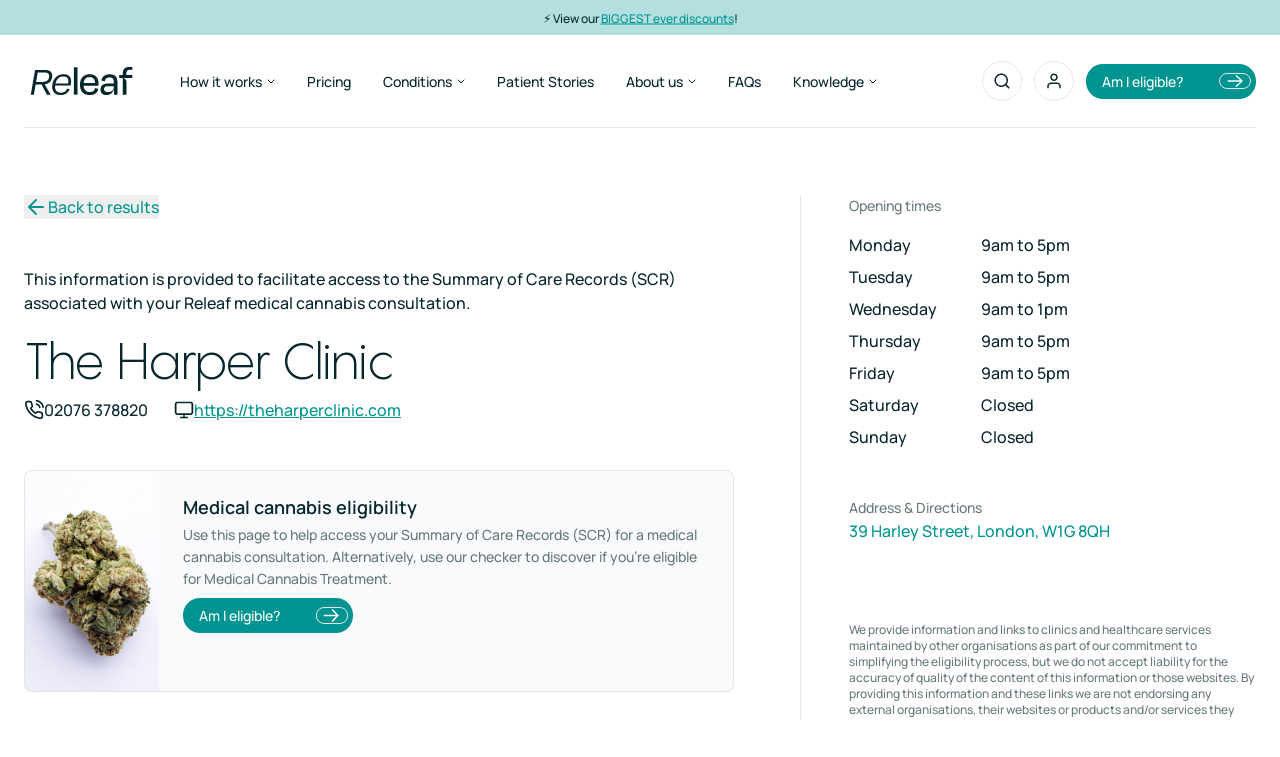

--- FILE ---
content_type: text/html
request_url: https://releaf.co.uk/gp-practice/the-harper-clinic
body_size: 47647
content:
<!DOCTYPE html><html lang="en" class="overflow-auto"> <head><link rel="icon" href="/images/icons/light/favicon.ico"/><link rel="icon" type="image/png" sizes="32x32" href="/images/icons/light/favicon-32x32.png"/><link rel="icon" type="image/png" sizes="16x16" href="/images/icons/light/favicon-16x16.png"/><meta charset="UTF-8"><link rel="manifest" href="/site.webmanifest"><link rel="mask-icon" href="/images/icons/light/safari-pinned-tab.svg?react" color="#5bbad5"><meta name="msapplication-TileColor" content="#009490"><meta name="theme-color" content="#ffffff"><meta name="viewport" content="width=device-width, initial-scale=1.0 minimum-scale=1.0"><link rel="preconnect" href="https://dev.visualwebsiteoptimizer.com"><title>The Harper Clinic, London | Medical Cannabis | Releaf UK</title><link rel="canonical" href="https://releaf.co.uk/gp-practice/the-harper-clinic"><meta name="description" content="Information about The Harper Clinic in London to assist you with access to your SCR and medical cannabis eligibility check."><meta name="robots" content="index, follow"><meta property="og:title" content="The Harper Clinic, London | Medical Cannabis"><meta property="og:type" content="website"><meta property="og:image" content><meta property="og:url" content="https://releaf.co.uk/gp-practice/the-harper-clinic"><meta property="og:locale" content="en_GB"><meta property="og:site_name" content="Releaf"><meta property="og:image:url" content><meta property="og:image:alt" content="Releaf UK"><meta name="twitter:card" content="summary_large_image"><meta name="twitter:site" content="@releaf_uk"><meta name="twitter:title" content="The Harper Clinic, London | Medical Cannabis"><meta name="twitter:image:alt" content="The Harper Clinic, London | Medical Cannabis"><meta name="twitter:description" content="Information about The Harper Clinic in London to assist you with access to your SCR and medical cannabis eligibility check."><meta name="twitter:creator" content="@releaf_uk"><script async src="https://ob.esnbranding.com/i/8394aad0b8107d14f59a6d51441204f1.js" class="ct_clicktrue"></script><script type="text/javascript">
  (function(c,l,a,r,i,t,y){
    c[a]=c[a]||function(){(c[a].q=c[a].q||[]).push(arguments)};
    t=l.createElement(r);t.async=1;t.src="https://www.clarity.ms/tag/"+i;
    y=l.getElementsByTagName(r)[0];y.parentNode.insertBefore(t,y);
  })(window, document, "clarity", "script", "tzivmuzx7w");
</script><link rel="stylesheet" href="/_astro/index.DxY3Ayyy.css">
<link rel="stylesheet" href="/_astro/index.BX0yH5m0.css">
<link rel="stylesheet" href="/_astro/index.AG6YAqNZ.css">
<link rel="stylesheet" href="/_astro/index.cEwMhTK7.css">
<style>._component_wrapper_1m3yc_1{display:flex;flex-shrink:0;align-items:center;justify-content:center}._button_1yxk3_1{display:inline-flex!important;height:-moz-fit-content!important;height:fit-content!important;min-height:0!important;width:-moz-fit-content!important;width:fit-content!important;min-width:0!important;flex-shrink:0!important;-webkit-user-select:none!important;-moz-user-select:none!important;user-select:none!important;align-items:center!important;gap:8px!important;overflow:hidden!important;border-radius:0!important;border-color:transparent!important;background-color:transparent!important;padding:0!important;font-family:Manrope,sans-serif!important;outline:2px solid transparent!important;outline-offset:2px!important;max-width:100%}._button_1yxk3_1[data-hover=true]{cursor:pointer!important;opacity:.8!important}._button_1yxk3_1[data-disabled=true]{cursor:default!important;opacity:.5!important}._button_1yxk3_1 [aria-label=Loading]{gap:8px!important}._button_1yxk3_1 [aria-label=Loading] div{height:1.25rem!important;width:1.25rem!important}._button__full_width_1yxk3_17{width:100%!important}._button_content__start_1yxk3_20{justify-content:flex-start!important}._button_content__center_1yxk3_23{justify-content:center!important}._button_content__end_1yxk3_26{justify-content:flex-end!important}._button_content__space_between_1yxk3_29{justify-content:space-between!important}._text_wrapper_1yxk3_33{overflow:hidden;text-overflow:ellipsis;white-space:nowrap}
</style></head> <body class="font-family-secondary">   <div class="flex min-h-screen flex-col overflow-clip"> <style>astro-island,astro-slot,astro-static-slot{display:contents}</style><script>(()=>{var e=async t=>{await(await t())()};(self.Astro||(self.Astro={})).load=e;window.dispatchEvent(new Event("astro:load"));})();;(()=>{var A=Object.defineProperty;var g=(i,o,a)=>o in i?A(i,o,{enumerable:!0,configurable:!0,writable:!0,value:a}):i[o]=a;var d=(i,o,a)=>g(i,typeof o!="symbol"?o+"":o,a);{let i={0:t=>m(t),1:t=>a(t),2:t=>new RegExp(t),3:t=>new Date(t),4:t=>new Map(a(t)),5:t=>new Set(a(t)),6:t=>BigInt(t),7:t=>new URL(t),8:t=>new Uint8Array(t),9:t=>new Uint16Array(t),10:t=>new Uint32Array(t),11:t=>1/0*t},o=t=>{let[l,e]=t;return l in i?i[l](e):void 0},a=t=>t.map(o),m=t=>typeof t!="object"||t===null?t:Object.fromEntries(Object.entries(t).map(([l,e])=>[l,o(e)]));class y extends HTMLElement{constructor(){super(...arguments);d(this,"Component");d(this,"hydrator");d(this,"hydrate",async()=>{var b;if(!this.hydrator||!this.isConnected)return;let e=(b=this.parentElement)==null?void 0:b.closest("astro-island[ssr]");if(e){e.addEventListener("astro:hydrate",this.hydrate,{once:!0});return}let c=this.querySelectorAll("astro-slot"),n={},h=this.querySelectorAll("template[data-astro-template]");for(let r of h){let s=r.closest(this.tagName);s!=null&&s.isSameNode(this)&&(n[r.getAttribute("data-astro-template")||"default"]=r.innerHTML,r.remove())}for(let r of c){let s=r.closest(this.tagName);s!=null&&s.isSameNode(this)&&(n[r.getAttribute("name")||"default"]=r.innerHTML)}let p;try{p=this.hasAttribute("props")?m(JSON.parse(this.getAttribute("props"))):{}}catch(r){let s=this.getAttribute("component-url")||"<unknown>",v=this.getAttribute("component-export");throw v&&(s+=` (export ${v})`),console.error(`[hydrate] Error parsing props for component ${s}`,this.getAttribute("props"),r),r}let u;await this.hydrator(this)(this.Component,p,n,{client:this.getAttribute("client")}),this.removeAttribute("ssr"),this.dispatchEvent(new CustomEvent("astro:hydrate"))});d(this,"unmount",()=>{this.isConnected||this.dispatchEvent(new CustomEvent("astro:unmount"))})}disconnectedCallback(){document.removeEventListener("astro:after-swap",this.unmount),document.addEventListener("astro:after-swap",this.unmount,{once:!0})}connectedCallback(){if(!this.hasAttribute("await-children")||document.readyState==="interactive"||document.readyState==="complete")this.childrenConnectedCallback();else{let e=()=>{document.removeEventListener("DOMContentLoaded",e),c.disconnect(),this.childrenConnectedCallback()},c=new MutationObserver(()=>{var n;((n=this.lastChild)==null?void 0:n.nodeType)===Node.COMMENT_NODE&&this.lastChild.nodeValue==="astro:end"&&(this.lastChild.remove(),e())});c.observe(this,{childList:!0}),document.addEventListener("DOMContentLoaded",e)}}async childrenConnectedCallback(){let e=this.getAttribute("before-hydration-url");e&&await import(e),this.start()}async start(){let e=JSON.parse(this.getAttribute("opts")),c=this.getAttribute("client");if(Astro[c]===void 0){window.addEventListener(`astro:${c}`,()=>this.start(),{once:!0});return}try{await Astro[c](async()=>{let n=this.getAttribute("renderer-url"),[h,{default:p}]=await Promise.all([import(this.getAttribute("component-url")),n?import(n):()=>()=>{}]),u=this.getAttribute("component-export")||"default";if(!u.includes("."))this.Component=h[u];else{this.Component=h;for(let f of u.split("."))this.Component=this.Component[f]}return this.hydrator=p,this.hydrate},e,this)}catch(n){console.error(`[astro-island] Error hydrating ${this.getAttribute("component-url")}`,n)}}attributeChangedCallback(){this.hydrate()}}d(y,"observedAttributes",["props"]),customElements.get("astro-island")||customElements.define("astro-island",y)}})();</script><astro-island uid="Z2wDtgJ" prefix="r25" component-url="/_astro/HeaderCard.BjzfdGAS.js" component-export="HeaderCard" renderer-url="/_astro/client.CpWE7Ljk.js" props="{&quot;isDarkHeader&quot;:[0],&quot;conditions&quot;:[1,[[0,{&quot;id&quot;:[0,&quot;K-PPR-WjQuWCYbmfnoXKmQ&quot;],&quot;conditionName&quot;:[0,&quot;Chronic Pain&quot;],&quot;seeAllLinkPath&quot;:[0,&quot;/pain&quot;],&quot;icon&quot;:[0,{&quot;url&quot;:[0,&quot;https://www.datocms-assets.com/77923/1701791879-condition-2.svg&quot;],&quot;alt&quot;:[0,null]}],&quot;iconColor&quot;:[0,&quot;#E53E51&quot;],&quot;subconditions&quot;:[1,[[0,{&quot;id&quot;:[0,&quot;bWEKwEBYRcWsHDLlD207oQ&quot;],&quot;name&quot;:[0,&quot;Arthritis&quot;],&quot;link&quot;:[0,{&quot;id&quot;:[0,&quot;LkNwdr0QRNWoknp_t8HGpA&quot;],&quot;slug&quot;:[0,&quot;arthritis-medical-cannabis-treatment-uk&quot;],&quot;condition&quot;:[0,{&quot;slug&quot;:[0,&quot;pain&quot;]}]}]}],[0,{&quot;id&quot;:[0,&quot;EL12mOQISiO5uhqq1Fnx3w&quot;],&quot;name&quot;:[0,&quot;Ankylosing Spondylitis&quot;],&quot;link&quot;:[0,{&quot;id&quot;:[0,&quot;FHyD_C_gSMu2pCzBeAVyyQ&quot;],&quot;slug&quot;:[0,&quot;ankylosing-spondylitis-medical-cannabis-treatment-uk&quot;],&quot;condition&quot;:[0,{&quot;slug&quot;:[0,&quot;pain&quot;]}]}]}],[0,{&quot;id&quot;:[0,&quot;ShGN5u_mT1y0PuUwC_bDMA&quot;],&quot;name&quot;:[0,&quot;Pain&quot;],&quot;link&quot;:[0,{&quot;id&quot;:[0,&quot;dYt8OVTQRGicGfjiL-qz7g&quot;],&quot;slug&quot;:[0,&quot;pain-medical-cannabis-treatment-uk&quot;],&quot;condition&quot;:[0,{&quot;slug&quot;:[0,&quot;pain&quot;]}]}]}],[0,{&quot;id&quot;:[0,&quot;FACRP5HBRFedxhQNfrTrPw&quot;],&quot;name&quot;:[0,&quot;Chronic Obstructive Pulmonary Disease&quot;],&quot;link&quot;:[0,{&quot;id&quot;:[0,&quot;RvDTxkxDSguQEDCNYGLmKg&quot;],&quot;slug&quot;:[0,&quot;copd-medical-cannabis-treatment-uk&quot;],&quot;condition&quot;:[0,{&quot;slug&quot;:[0,&quot;pain&quot;]}]}]}],[0,{&quot;id&quot;:[0,&quot;DEKW_6x4QEGtImZqYQlGDA&quot;],&quot;name&quot;:[0,&quot;Cluster Headache&quot;],&quot;link&quot;:[0,{&quot;id&quot;:[0,&quot;Cr4XqdxRQPya8Hr7cUniUQ&quot;],&quot;slug&quot;:[0,&quot;cluster-headaches-medical-cannabis-treatment-uk&quot;],&quot;condition&quot;:[0,{&quot;slug&quot;:[0,&quot;pain&quot;]}]}]}],[0,{&quot;id&quot;:[0,&quot;LLC8O3qOQqabbThJB3qSxQ&quot;],&quot;name&quot;:[0,&quot;Complex Regional Pain Syndrome&quot;],&quot;link&quot;:[0,{&quot;id&quot;:[0,&quot;EchxBjG9RMONUH73nq745Q&quot;],&quot;slug&quot;:[0,&quot;complex-regional-pain-syndrome-medical-cannabis-treatment&quot;],&quot;condition&quot;:[0,{&quot;slug&quot;:[0,&quot;pain&quot;]}]}]}],[0,{&quot;id&quot;:[0,&quot;OMKdNXO6RNCMOafc6buEAA&quot;],&quot;name&quot;:[0,&quot;Lower Back Pain&quot;],&quot;link&quot;:[0,{&quot;id&quot;:[0,&quot;YbvQumeJRgeKoe1IOZUmyg&quot;],&quot;slug&quot;:[0,&quot;lower-back-pain-medical-cannabis-treatment-uk&quot;],&quot;condition&quot;:[0,{&quot;slug&quot;:[0,&quot;pain&quot;]}]}]}],[0,{&quot;id&quot;:[0,&quot;bFVNSDGOS5-ah-doYy9YtQ&quot;],&quot;name&quot;:[0,&quot;Migraines&quot;],&quot;link&quot;:[0,{&quot;id&quot;:[0,&quot;fY4Qsuc2R1-TyATQ4zofaw&quot;],&quot;slug&quot;:[0,&quot;migraines-medical-cannabis-treatment-uk&quot;],&quot;condition&quot;:[0,{&quot;slug&quot;:[0,&quot;pain&quot;]}]}]}],[0,{&quot;id&quot;:[0,&quot;WD8BZ0i3Sfinfa6Kwn-9Qw&quot;],&quot;name&quot;:[0,&quot;Ehlers Danlos Syndrome&quot;],&quot;link&quot;:[0,{&quot;id&quot;:[0,&quot;DG_ZpoGTSiipYERasTsC2g&quot;],&quot;slug&quot;:[0,&quot;ehlers-danlos-syndromes-medical-cannabis-treatment-uk&quot;],&quot;condition&quot;:[0,{&quot;slug&quot;:[0,&quot;pain&quot;]}]}]}],[0,{&quot;id&quot;:[0,&quot;GMSoSgKXTziJQXoCrEMwKA&quot;],&quot;name&quot;:[0,&quot;Endometriosis&quot;],&quot;link&quot;:[0,{&quot;id&quot;:[0,&quot;HFuZUzuSQvWqAndM7SZwDg&quot;],&quot;slug&quot;:[0,&quot;endometriosis-medical-cannabis-treatment-uk&quot;],&quot;condition&quot;:[0,{&quot;slug&quot;:[0,&quot;pain&quot;]}]}]}],[0,{&quot;id&quot;:[0,&quot;H7x-KHD_Ro-yZypOeMPJsA&quot;],&quot;name&quot;:[0,&quot;Fibromyalgia&quot;],&quot;link&quot;:[0,{&quot;id&quot;:[0,&quot;PBi5tVzrQ_iWGGv3XU4QKQ&quot;],&quot;slug&quot;:[0,&quot;fibromyalgia-medical-cannabis-treatment-uk&quot;],&quot;condition&quot;:[0,{&quot;slug&quot;:[0,&quot;pain&quot;]}]}]}],[0,{&quot;id&quot;:[0,&quot;eDfPL131QvWGPE1zuxZxEQ&quot;],&quot;name&quot;:[0,&quot;Myalgic Encephalomyelitis&quot;],&quot;link&quot;:[0,{&quot;id&quot;:[0,&quot;LzlwahepSz6aj4VW5L86Aw&quot;],&quot;slug&quot;:[0,&quot;myalgic-encephalomyelitis-medical-cannabis-treatment-uk&quot;],&quot;condition&quot;:[0,{&quot;slug&quot;:[0,&quot;pain&quot;]}]}]}],[0,{&quot;id&quot;:[0,&quot;Rcqyf6dKQZiuM58pIbCCDQ&quot;],&quot;name&quot;:[0,&quot;Headaches&quot;],&quot;link&quot;:[0,{&quot;id&quot;:[0,&quot;fEqvs4BeQoy_wzwn7KKaKA&quot;],&quot;slug&quot;:[0,&quot;headaches-medical-cannabis-treatment-uk&quot;],&quot;condition&quot;:[0,{&quot;slug&quot;:[0,&quot;pain&quot;]}]}]}],[0,{&quot;id&quot;:[0,&quot;fErfeDhtQfGNe6tjU0zYhg&quot;],&quot;name&quot;:[0,&quot;Psoriasis&quot;],&quot;link&quot;:[0,{&quot;id&quot;:[0,&quot;LMSOHfmhSUyVpdBZlxurAA&quot;],&quot;slug&quot;:[0,&quot;psoriasis-medical-cannabis-treatment-uk&quot;],&quot;condition&quot;:[0,{&quot;slug&quot;:[0,&quot;pain&quot;]}]}]}],[0,{&quot;id&quot;:[0,&quot;OsBxc6eLRSCEGCf_yeU06g&quot;],&quot;name&quot;:[0,&quot;Restless legs syndrome&quot;],&quot;link&quot;:[0,{&quot;id&quot;:[0,&quot;D2BRgnS9RCytQNKoK_fbwg&quot;],&quot;slug&quot;:[0,&quot;restless-legs-syndrome-medical-cannabis-treatment-uk&quot;],&quot;condition&quot;:[0,{&quot;slug&quot;:[0,&quot;pain&quot;]}]}]}],[0,{&quot;id&quot;:[0,&quot;drrz3nURRUyLjtnh3AT0sA&quot;],&quot;name&quot;:[0,&quot;Sciatica&quot;],&quot;link&quot;:[0,{&quot;id&quot;:[0,&quot;fQfyxSZuT0emLgJBOELerw&quot;],&quot;slug&quot;:[0,&quot;sciatica-medical-cannabis-treatment-uk&quot;],&quot;condition&quot;:[0,{&quot;slug&quot;:[0,&quot;pain&quot;]}]}]}],[0,{&quot;id&quot;:[0,&quot;CN8T9-xeRDaMEcY67l8TKA&quot;],&quot;name&quot;:[0,&quot;Trigeminal Neuralgia&quot;],&quot;link&quot;:[0,{&quot;id&quot;:[0,&quot;OkjEUoCoQ_WHQXqpccohwA&quot;],&quot;slug&quot;:[0,&quot;trigeminal-neuralgia-medical-cannabis-treatment-uk&quot;],&quot;condition&quot;:[0,{&quot;slug&quot;:[0,&quot;pain&quot;]}]}]}],[0,{&quot;id&quot;:[0,&quot;QVy2D5FpTp-kmM61j4QVjg&quot;],&quot;name&quot;:[0,&quot;Eczema&quot;],&quot;link&quot;:[0,{&quot;id&quot;:[0,&quot;MkuSRu-DSQCSCfQDAC5MIg&quot;],&quot;slug&quot;:[0,&quot;eczema-medical-cannabis-treatment-uk&quot;],&quot;condition&quot;:[0,{&quot;slug&quot;:[0,&quot;pain&quot;]}]}]}],[0,{&quot;id&quot;:[0,&quot;QPv0rChgQPuisJb8QOhG3g&quot;],&quot;name&quot;:[0,&quot;Spondylolisthesis &quot;],&quot;link&quot;:[0,{&quot;id&quot;:[0,&quot;ORxFxujzQ8mwR5RjZZR4LQ&quot;],&quot;slug&quot;:[0,&quot;spondylolisthesis-medical-cannabis-treatment-uk&quot;],&quot;condition&quot;:[0,{&quot;slug&quot;:[0,&quot;pain&quot;]}]}]}],[0,{&quot;id&quot;:[0,&quot;Ih8bRdjqROagbABTLD560A&quot;],&quot;name&quot;:[0,&quot;HIV&quot;],&quot;link&quot;:[0,{&quot;id&quot;:[0,&quot;ER5XgzhxRjSklEHu7tQ5UA&quot;],&quot;slug&quot;:[0,&quot;hiv-medical-cannabis-treatment-uk&quot;],&quot;condition&quot;:[0,{&quot;slug&quot;:[0,&quot;pain&quot;]}]}]}]]]}],[0,{&quot;id&quot;:[0,&quot;c74QqwCeRSijoVWqf1Ep5g&quot;],&quot;conditionName&quot;:[0,&quot;Mental Health &quot;],&quot;seeAllLinkPath&quot;:[0,&quot;/psychiatric&quot;],&quot;icon&quot;:[0,{&quot;url&quot;:[0,&quot;https://www.datocms-assets.com/77923/1701791845-condition-3.svg&quot;],&quot;alt&quot;:[0,null]}],&quot;iconColor&quot;:[0,&quot;#E8B78A&quot;],&quot;subconditions&quot;:[1,[[0,{&quot;id&quot;:[0,&quot;S7I_4ftXTRy_hET7BRq5_A&quot;],&quot;name&quot;:[0,&quot;Anorexia&quot;],&quot;link&quot;:[0,{&quot;id&quot;:[0,&quot;apG0xtc2S4iB2zSy08pP0A&quot;],&quot;slug&quot;:[0,&quot;anorexia-nervosa-medical-cannabis-treatment-uk&quot;],&quot;condition&quot;:[0,{&quot;slug&quot;:[0,&quot;psychiatric&quot;]}]}]}],[0,{&quot;id&quot;:[0,&quot;WcUXvNjzQ96BF1WiFo0wPA&quot;],&quot;name&quot;:[0,&quot;Anxiety&quot;],&quot;link&quot;:[0,{&quot;id&quot;:[0,&quot;MMbSpdNsRn2-UoJbYi-pfQ&quot;],&quot;slug&quot;:[0,&quot;anxiety-medical-cannabis-treatment-uk&quot;],&quot;condition&quot;:[0,{&quot;slug&quot;:[0,&quot;psychiatric&quot;]}]}]}],[0,{&quot;id&quot;:[0,&quot;Gagc40biSEG3R-Iz9B3C-A&quot;],&quot;name&quot;:[0,&quot;Depression&quot;],&quot;link&quot;:[0,{&quot;id&quot;:[0,&quot;RVn3xrwvSRK78GiM7ICuPQ&quot;],&quot;slug&quot;:[0,&quot;depression-medical-cannabis-treatment-uk&quot;],&quot;condition&quot;:[0,{&quot;slug&quot;:[0,&quot;psychiatric&quot;]}]}]}],[0,{&quot;id&quot;:[0,&quot;UZx2optDTay0p1KlwTDp6w&quot;],&quot;name&quot;:[0,&quot;Mood Disorder&quot;],&quot;link&quot;:[0,{&quot;id&quot;:[0,&quot;NGEJ-ZQlQ86dzPSfmuOGjQ&quot;],&quot;slug&quot;:[0,&quot;mood-disorders-medical-cannabis-treatment-uk&quot;],&quot;condition&quot;:[0,{&quot;slug&quot;:[0,&quot;psychiatric&quot;]}]}]}],[0,{&quot;id&quot;:[0,&quot;a8vW4WIkST6wpIQgM_KzDg&quot;],&quot;name&quot;:[0,&quot;Obsessive-Compulsive Disorder (OCD)&quot;],&quot;link&quot;:[0,{&quot;id&quot;:[0,&quot;dtpyCx9JSXKyyccIFMjnAg&quot;],&quot;slug&quot;:[0,&quot;ocd-medical-cannabis-treatment-uk&quot;],&quot;condition&quot;:[0,{&quot;slug&quot;:[0,&quot;psychiatric&quot;]}]}]}],[0,{&quot;id&quot;:[0,&quot;VzDxHyr_T4Crv5T4NQdTnw&quot;],&quot;name&quot;:[0,&quot;Post-Traumatic Stress Disorder (PTSD)&quot;],&quot;link&quot;:[0,{&quot;id&quot;:[0,&quot;MV106quaTmGYWwlXxgrl3Q&quot;],&quot;slug&quot;:[0,&quot;ptsd-medical-cannabis-treatment-uk&quot;],&quot;condition&quot;:[0,{&quot;slug&quot;:[0,&quot;psychiatric&quot;]}]}]}]]]}],[0,{&quot;id&quot;:[0,&quot;Kzul0LpHQ2exfpQSZvkk5w&quot;],&quot;conditionName&quot;:[0,&quot;Sleeping Disorders&quot;],&quot;seeAllLinkPath&quot;:[0,&quot;/sleep-disorders&quot;],&quot;icon&quot;:[0,{&quot;url&quot;:[0,&quot;https://www.datocms-assets.com/77923/1701791861-condition.svg&quot;],&quot;alt&quot;:[0,null]}],&quot;iconColor&quot;:[0,&quot;#57B6B2&quot;],&quot;subconditions&quot;:[1,[[0,{&quot;id&quot;:[0,&quot;LzQSeslLQTa217MIZmqx0w&quot;],&quot;name&quot;:[0,&quot;Insomnia&quot;],&quot;link&quot;:[0,{&quot;id&quot;:[0,&quot;LNOo9x2GTpCalPQOuyW0bA&quot;],&quot;slug&quot;:[0,&quot;insomnia-medical-cannabis-treatment-uk&quot;],&quot;condition&quot;:[0,{&quot;slug&quot;:[0,&quot;sleep-disorders&quot;]}]}]}],[0,{&quot;id&quot;:[0,&quot;fVrJHqS6SzG35saH11IkdQ&quot;],&quot;name&quot;:[0,&quot;Sleep Disorder&quot;],&quot;link&quot;:[0,{&quot;id&quot;:[0,&quot;QBZ4CiH1QJuLv4UO1VF8nA&quot;],&quot;slug&quot;:[0,&quot;sleep-disorder-medical-cannabis-treatment-uk&quot;],&quot;condition&quot;:[0,{&quot;slug&quot;:[0,&quot;sleep-disorders&quot;]}]}]}],[0,{&quot;id&quot;:[0,&quot;ZmOO7D8NQBWxjo7HdgDA1A&quot;],&quot;name&quot;:[0,&quot;Narcolepsy&quot;],&quot;link&quot;:[0,null]}],[0,{&quot;id&quot;:[0,&quot;Y_QoViXQSR2VZDSI2tcQUg&quot;],&quot;name&quot;:[0,&quot;Restless Legs Syndrome&quot;],&quot;link&quot;:[0,null]}],[0,{&quot;id&quot;:[0,&quot;Vv4nfdx6Q02caZUZl7ZAxA&quot;],&quot;name&quot;:[0,&quot;Nightmare Disorder&quot;],&quot;link&quot;:[0,null]}],[0,{&quot;id&quot;:[0,&quot;AubZ6VMcTRq6CeDFGaa43g&quot;],&quot;name&quot;:[0,&quot;Sleepwalking&quot;],&quot;link&quot;:[0,null]}]]]}],[0,{&quot;id&quot;:[0,&quot;Si95kGxjTxCadpzs_ptYjg&quot;],&quot;conditionName&quot;:[0,&quot;Neurological&quot;],&quot;seeAllLinkPath&quot;:[0,&quot;/neurological&quot;],&quot;icon&quot;:[0,{&quot;url&quot;:[0,&quot;https://www.datocms-assets.com/77923/1702985554-neurological-icon.svg&quot;],&quot;alt&quot;:[0,null]}],&quot;iconColor&quot;:[0,&quot;#FFD040&quot;],&quot;subconditions&quot;:[1,[[0,{&quot;id&quot;:[0,&quot;K3imV7a4QuqsPNn4bCyDPA&quot;],&quot;name&quot;:[0,&quot;ADHD&quot;],&quot;link&quot;:[0,{&quot;id&quot;:[0,&quot;ZsERWESNRbKUoBe5kk52Ng&quot;],&quot;slug&quot;:[0,&quot;adhd-medical-cannabis-treatment-uk&quot;],&quot;condition&quot;:[0,{&quot;slug&quot;:[0,&quot;neurological&quot;]}]}]}],[0,{&quot;id&quot;:[0,&quot;Xx4XHztPRsWyC003I3QzYw&quot;],&quot;name&quot;:[0,&quot;Epilepsy&quot;],&quot;link&quot;:[0,{&quot;id&quot;:[0,&quot;VkVlYAxDSCmB-7V-cK4kxA&quot;],&quot;slug&quot;:[0,&quot;epilepsy-medical-cannabis-treatment-uk&quot;],&quot;condition&quot;:[0,{&quot;slug&quot;:[0,&quot;neurological&quot;]}]}]}],[0,{&quot;id&quot;:[0,&quot;Yd8IfAVXTIqiMwIsA0c8lw&quot;],&quot;name&quot;:[0,&quot;Movement Disorders&quot;],&quot;link&quot;:[0,{&quot;id&quot;:[0,&quot;HuYkkx1WStygXYcpH4kpVA&quot;],&quot;slug&quot;:[0,&quot;movement-disorders-medical-cannabis-treatment-uk&quot;],&quot;condition&quot;:[0,{&quot;slug&quot;:[0,&quot;neurological&quot;]}]}]}],[0,{&quot;id&quot;:[0,&quot;cAHdic2PRjel5qq9lpKvJQ&quot;],&quot;name&quot;:[0,&quot;Multiple Sclerosis (MS)&quot;],&quot;link&quot;:[0,{&quot;id&quot;:[0,&quot;SPJKTNvFTCKQGjyZHispzw&quot;],&quot;slug&quot;:[0,&quot;multiple-sclerosis-medical-cannabis-treatment-uk&quot;],&quot;condition&quot;:[0,{&quot;slug&quot;:[0,&quot;neurological&quot;]}]}]}],[0,{&quot;id&quot;:[0,&quot;G7tlbXanRJiIXM9dSUFbOg&quot;],&quot;name&quot;:[0,&quot;Parkinson&#39;s Disease&quot;],&quot;link&quot;:[0,{&quot;id&quot;:[0,&quot;Kr6Set2UQ1u0D_TjCuVzGg&quot;],&quot;slug&quot;:[0,&quot;parkinsons-disease-medical-cannabis-treatment-uk&quot;],&quot;condition&quot;:[0,{&quot;slug&quot;:[0,&quot;neurological&quot;]}]}]}],[0,{&quot;id&quot;:[0,&quot;c41F3MeMS9-WPHyjEXvwhw&quot;],&quot;name&quot;:[0,&quot;Dementia&quot;],&quot;link&quot;:[0,{&quot;id&quot;:[0,&quot;IkcIxgGRT6mv55aBluzeqw&quot;],&quot;slug&quot;:[0,&quot;dementia-medical-cannabis-treatment-uk&quot;],&quot;condition&quot;:[0,{&quot;slug&quot;:[0,&quot;neurological&quot;]}]}]}],[0,{&quot;id&quot;:[0,&quot;OHkxjgRTSr6AC-RKcsAzLQ&quot;],&quot;name&quot;:[0,&quot;Dystonia&quot;],&quot;link&quot;:[0,{&quot;id&quot;:[0,&quot;Ddx8x0fkSeayKd8x4DG4EQ&quot;],&quot;slug&quot;:[0,&quot;dystonia-medical-cannabis-treatment-uk&quot;],&quot;condition&quot;:[0,{&quot;slug&quot;:[0,&quot;neurological&quot;]}]}]}],[0,{&quot;id&quot;:[0,&quot;aTJxqSOwQLagw4aZ8qzkPQ&quot;],&quot;name&quot;:[0,&quot;Meralgia Paresthetica&quot;],&quot;link&quot;:[0,{&quot;id&quot;:[0,&quot;AxCx74HvTpWvlogjk_Axdw&quot;],&quot;slug&quot;:[0,&quot;meralgia-paresthetica-medical-cannabis-treatment-uk&quot;],&quot;condition&quot;:[0,{&quot;slug&quot;:[0,&quot;neurological&quot;]}]}]}],[0,{&quot;id&quot;:[0,&quot;RBB9n9a8R3yDLMn1o5ZH-A&quot;],&quot;name&quot;:[0,&quot;Neuropathic Pain&quot;],&quot;link&quot;:[0,{&quot;id&quot;:[0,&quot;AZxO2lg3TGuWud92jLlmOA&quot;],&quot;slug&quot;:[0,&quot;neuropathic-pain-medical-cannabis-treatment-uk&quot;],&quot;condition&quot;:[0,{&quot;slug&quot;:[0,&quot;neurological&quot;]}]}]}],[0,{&quot;id&quot;:[0,&quot;J61W45jrQDSHyG3zyidYJQ&quot;],&quot;name&quot;:[0,&quot;Peripheral Neuropathy&quot;],&quot;link&quot;:[0,{&quot;id&quot;:[0,&quot;cf8JZ032SeSm9R7Lks64xQ&quot;],&quot;slug&quot;:[0,&quot;peripheral-neuropathy-medical-cannabis-treatment-uk&quot;],&quot;condition&quot;:[0,{&quot;slug&quot;:[0,&quot;neurological&quot;]}]}]}],[0,{&quot;id&quot;:[0,&quot;a8J30DTzSBy4wsY92T7bZQ&quot;],&quot;name&quot;:[0,&quot;Seizure Management&quot;],&quot;link&quot;:[0,{&quot;id&quot;:[0,&quot;PGLGXHrhQHmM6krhaLRiuA&quot;],&quot;slug&quot;:[0,&quot;seizure-management-medical-cannabis-treatment-uk&quot;],&quot;condition&quot;:[0,{&quot;slug&quot;:[0,&quot;neurological&quot;]}]}]}],[0,{&quot;id&quot;:[0,&quot;K8hyL0v7S4K7ArOJBfh5CA&quot;],&quot;name&quot;:[0,&quot;Spasticity&quot;],&quot;link&quot;:[0,{&quot;id&quot;:[0,&quot;GHid25KXQwyXPwjJyzulKg&quot;],&quot;slug&quot;:[0,&quot;spasticity-medical-cannabis-treatment-uk&quot;],&quot;condition&quot;:[0,{&quot;slug&quot;:[0,&quot;neurological&quot;]}]}]}],[0,{&quot;id&quot;:[0,&quot;OEULCj1MRFuyw5kwMwu9vA&quot;],&quot;name&quot;:[0,&quot;Tourette&#39;s Syndrome&quot;],&quot;link&quot;:[0,{&quot;id&quot;:[0,&quot;JbuO7Gv5QFSZF5nYBdP_UQ&quot;],&quot;slug&quot;:[0,&quot;tourettes-syndrome-medical-cannabis-treatment-uk&quot;],&quot;condition&quot;:[0,{&quot;slug&quot;:[0,&quot;neurological&quot;]}]}]}],[0,{&quot;id&quot;:[0,&quot;dfQLq1wbSMSApaE7M291sw&quot;],&quot;name&quot;:[0,&quot;Tremor&quot;],&quot;link&quot;:[0,{&quot;id&quot;:[0,&quot;YW59OPeTRB-FoCzhdNhmgQ&quot;],&quot;slug&quot;:[0,&quot;tremors-medical-cannabis-treatment-uk&quot;],&quot;condition&quot;:[0,{&quot;slug&quot;:[0,&quot;neurological&quot;]}]}]}],[0,{&quot;id&quot;:[0,&quot;RpgHNiuJRy2swYCr-qqulQ&quot;],&quot;name&quot;:[0,&quot;Attention-deficit disorder (ADD)&quot;],&quot;link&quot;:[0,{&quot;id&quot;:[0,&quot;HWAG1MDxSZqSUzDU9d8-Og&quot;],&quot;slug&quot;:[0,&quot;add-medical-cannabis-treatment-uk&quot;],&quot;condition&quot;:[0,{&quot;slug&quot;:[0,&quot;neurological&quot;]}]}]}],[0,{&quot;id&quot;:[0,&quot;aRo2mBGAQU-GfKuvIgANKw&quot;],&quot;name&quot;:[0,&quot;Autism&quot;],&quot;link&quot;:[0,{&quot;id&quot;:[0,&quot;ZgkjE2nISw6dYfo4-82ODg&quot;],&quot;slug&quot;:[0,&quot;autism-medical-cannabis-treatment-uk&quot;],&quot;condition&quot;:[0,{&quot;slug&quot;:[0,&quot;neurological&quot;]}]}]}],[0,{&quot;id&quot;:[0,&quot;EmAILeZHROmN90YrIhqneg&quot;],&quot;name&quot;:[0,&quot;Functional Neurological Disorder&quot;],&quot;link&quot;:[0,{&quot;id&quot;:[0,&quot;X5CTaVJESnuN2qUP0DRSDA&quot;],&quot;slug&quot;:[0,&quot;functional-neurological-disorder-medical-cannabis-treatment-uk&quot;],&quot;condition&quot;:[0,{&quot;slug&quot;:[0,&quot;neurological&quot;]}]}]}],[0,{&quot;id&quot;:[0,&quot;NWQJFhYGQw-uZ2iQ3fxbQw&quot;],&quot;name&quot;:[0,&quot;Alzheimer’s Disease&quot;],&quot;link&quot;:[0,{&quot;id&quot;:[0,&quot;IAWd4rkFQeKoAV6MEf1VgQ&quot;],&quot;slug&quot;:[0,&quot;alzheimers-disease-medical-cannabis-treatment-uk&quot;],&quot;condition&quot;:[0,{&quot;slug&quot;:[0,&quot;neurological&quot;]}]}]}],[0,{&quot;id&quot;:[0,&quot;Gm0dtc94QMGmt8BLTuVHcQ&quot;],&quot;name&quot;:[0,&quot;Motor Neurone Disease&quot;],&quot;link&quot;:[0,{&quot;id&quot;:[0,&quot;PezBjrofShGmYC-3zPSd6w&quot;],&quot;slug&quot;:[0,&quot;motor-neurone-disease-medical-cannabis-treatment-uk&quot;],&quot;condition&quot;:[0,{&quot;slug&quot;:[0,&quot;neurological&quot;]}]}]}]]]}],[0,{&quot;id&quot;:[0,&quot;LIQQSpUcQQqEcZdAlqPwyA&quot;],&quot;conditionName&quot;:[0,&quot;Women&#39;s Health&quot;],&quot;seeAllLinkPath&quot;:[0,&quot;/womens-health&quot;],&quot;icon&quot;:[0,{&quot;url&quot;:[0,&quot;https://www.datocms-assets.com/77923/1716192991-female.svg&quot;],&quot;alt&quot;:[0,null]}],&quot;iconColor&quot;:[0,&quot;#E53E51&quot;],&quot;subconditions&quot;:[1,[[0,{&quot;id&quot;:[0,&quot;Om0E8KAqTce5jySTxoMqgA&quot;],&quot;name&quot;:[0,&quot;Endometriosis&quot;],&quot;link&quot;:[0,{&quot;id&quot;:[0,&quot;HFuZUzuSQvWqAndM7SZwDg&quot;],&quot;slug&quot;:[0,&quot;endometriosis-medical-cannabis-treatment-uk&quot;],&quot;condition&quot;:[0,{&quot;slug&quot;:[0,&quot;pain&quot;]}]}]}],[0,{&quot;id&quot;:[0,&quot;Agkh9ySWR4qsyQgnqxQhXg&quot;],&quot;name&quot;:[0,&quot;Menopause&quot;],&quot;link&quot;:[0,{&quot;id&quot;:[0,&quot;T7vVR38UQnmYNas4PieFIw&quot;],&quot;slug&quot;:[0,&quot;menopause-medical-cannabis-treatment-uk&quot;],&quot;condition&quot;:[0,{&quot;slug&quot;:[0,&quot;womens-health&quot;]}]}]}]]]}],[0,{&quot;id&quot;:[0,&quot;_dKRJ9sTQyWFePwMGzF06g&quot;],&quot;conditionName&quot;:[0,&quot;Gastroenterological&quot;],&quot;seeAllLinkPath&quot;:[0,&quot;/gastroenterological&quot;],&quot;icon&quot;:[0,{&quot;url&quot;:[0,&quot;https://www.datocms-assets.com/77923/1701791782-condition-1.svg&quot;],&quot;alt&quot;:[0,null]}],&quot;iconColor&quot;:[0,&quot;#F88D2A&quot;],&quot;subconditions&quot;:[1,[[0,{&quot;id&quot;:[0,&quot;K-Fohw4VQKSZvR7AtIzEtQ&quot;],&quot;name&quot;:[0,&quot;Inflammatory Bowel Disease (IBD)&quot;],&quot;link&quot;:[0,{&quot;id&quot;:[0,&quot;VOEd1iFgRaW31ZQS_FHMUA&quot;],&quot;slug&quot;:[0,&quot;ibd-medical-cannabis-treatment-uk&quot;],&quot;condition&quot;:[0,{&quot;slug&quot;:[0,&quot;gastroenterological&quot;]}]}]}],[0,{&quot;id&quot;:[0,&quot;RR3iQHmvTJGGerp84ugHIA&quot;],&quot;name&quot;:[0,&quot;Irritable Bowel Syndrome (IBS)&quot;],&quot;link&quot;:[0,{&quot;id&quot;:[0,&quot;O-0jjyQkS3qrA34W6L6vrA&quot;],&quot;slug&quot;:[0,&quot;ibs-medical-cannabis-treatment-uk&quot;],&quot;condition&quot;:[0,{&quot;slug&quot;:[0,&quot;gastroenterological&quot;]}]}]}],[0,{&quot;id&quot;:[0,&quot;BKjubquTRZOvGTcDXv0Y6w&quot;],&quot;name&quot;:[0,&quot;Crohn&#39;s Disease&quot;],&quot;link&quot;:[0,{&quot;id&quot;:[0,&quot;P4qYI-CnTc6caLqO62U34Q&quot;],&quot;slug&quot;:[0,&quot;crohns-disease-medical-cannabis-treatment-uk&quot;],&quot;condition&quot;:[0,{&quot;slug&quot;:[0,&quot;gastroenterological&quot;]}]}]}],[0,{&quot;id&quot;:[0,&quot;G9_jEqjASnyWTe6XHJex6g&quot;],&quot;name&quot;:[0,&quot;Ulcerative Colitis&quot;],&quot;link&quot;:[0,{&quot;id&quot;:[0,&quot;Sx17Woa3TDSFLZcyJrPPYA&quot;],&quot;slug&quot;:[0,&quot;ulcerative-colitis-medical-cannabis-treatment-uk&quot;],&quot;condition&quot;:[0,{&quot;slug&quot;:[0,&quot;gastroenterological&quot;]}]}]}],[0,{&quot;id&quot;:[0,&quot;I5BKAhLkSH2KluoU85c5og&quot;],&quot;name&quot;:[0,&quot;Celiac Disease&quot;],&quot;link&quot;:[0,null]}]]]}],[0,{&quot;id&quot;:[0,&quot;KBlFeVr1Q-ikRl6sxI5X4A&quot;],&quot;conditionName&quot;:[0,&quot;Cancer Support&quot;],&quot;seeAllLinkPath&quot;:[0,&quot;/cancer&quot;],&quot;icon&quot;:[0,{&quot;url&quot;:[0,&quot;https://www.datocms-assets.com/77923/1701791796-condition-5.svg&quot;],&quot;alt&quot;:[0,null]}],&quot;iconColor&quot;:[0,&quot;#7473C0&quot;],&quot;subconditions&quot;:[1,[[0,{&quot;id&quot;:[0,&quot;QEYN3kOLTUiQspHV8JXU0g&quot;],&quot;name&quot;:[0,&quot;Chemotherapy induced vomiting&quot;],&quot;link&quot;:[0,{&quot;id&quot;:[0,&quot;CRsK0jDdS1e8UAdlM7AG9A&quot;],&quot;slug&quot;:[0,&quot;chemotherapy-induced-nausea-and-vomiting-medical-cannabis-treatment-uk&quot;],&quot;condition&quot;:[0,{&quot;slug&quot;:[0,&quot;cancer&quot;]}]}]}],[0,{&quot;id&quot;:[0,&quot;PzspFK5XQQK0cbyjFGU5-A&quot;],&quot;name&quot;:[0,&quot;Pain management&quot;],&quot;link&quot;:[0,{&quot;id&quot;:[0,&quot;dYt8OVTQRGicGfjiL-qz7g&quot;],&quot;slug&quot;:[0,&quot;pain-medical-cannabis-treatment-uk&quot;],&quot;condition&quot;:[0,{&quot;slug&quot;:[0,&quot;pain&quot;]}]}]}],[0,{&quot;id&quot;:[0,&quot;RzytNVt2Ti-eFw8U_etxyQ&quot;],&quot;name&quot;:[0,&quot;Cancer related anxiety&quot;],&quot;link&quot;:[0,{&quot;id&quot;:[0,&quot;A4V0eK2bTeCmviivKeBX-w&quot;],&quot;slug&quot;:[0,&quot;cancer-pain-medical-cannabis-treatment-uk&quot;],&quot;condition&quot;:[0,{&quot;slug&quot;:[0,&quot;cancer&quot;]}]}]}],[0,{&quot;id&quot;:[0,&quot;L6RE1eQQT3qpRofYuyP5qg&quot;],&quot;name&quot;:[0,&quot;Cancer related depression&quot;],&quot;link&quot;:[0,{&quot;id&quot;:[0,&quot;A4V0eK2bTeCmviivKeBX-w&quot;],&quot;slug&quot;:[0,&quot;cancer-pain-medical-cannabis-treatment-uk&quot;],&quot;condition&quot;:[0,{&quot;slug&quot;:[0,&quot;cancer&quot;]}]}]}]]]}]]],&quot;blogCategories&quot;:[1,[[0,{&quot;id&quot;:[0,&quot;114581627&quot;],&quot;metaTitle&quot;:[0,&quot;Cannabis Articles About Medical Conditions&quot;],&quot;metaDescription&quot;:[0,&quot;Learn how medical cannabis aids various health conditions. Explore insights, research, and patient stories for informed treatment guidance.&quot;],&quot;slug&quot;:[0,&quot;conditions&quot;],&quot;title&quot;:[0,&quot;Conditions&quot;],&quot;isShownInFilters&quot;:[0,true],&quot;image&quot;:[0,{&quot;url&quot;:[0,&quot;https://www.datocms-assets.com/77923/1726568633-blog-category-conditions.svg&quot;],&quot;alt&quot;:[0,null],&quot;blurhash&quot;:[0,null]}],&quot;icon&quot;:[0,null]}],[0,{&quot;id&quot;:[0,&quot;114581628&quot;],&quot;metaTitle&quot;:[0,&quot;General Medical Cannabis Articles &amp; Blog&quot;],&quot;metaDescription&quot;:[0,&quot;Discover general insights on medical cannabis, including benefits, usage tips, research updates, and expert advice for safe and effective treatment.&quot;],&quot;slug&quot;:[0,&quot;general&quot;],&quot;title&quot;:[0,&quot;General&quot;],&quot;isShownInFilters&quot;:[0,true],&quot;image&quot;:[0,{&quot;url&quot;:[0,&quot;https://www.datocms-assets.com/77923/1726568632-blog-category-general.svg&quot;],&quot;alt&quot;:[0,null],&quot;blurhash&quot;:[0,null]}],&quot;icon&quot;:[0,null]}],[0,{&quot;id&quot;:[0,&quot;GdRAj-toSIiht5g1nbZ9lw&quot;],&quot;metaTitle&quot;:[0,&quot;Medical Cannabis Industry Insights&quot;],&quot;metaDescription&quot;:[0,&quot;Stay updated with the latest trends, news, and developments in the UK medical cannabis industry, from regulations to market growth and innovations.&quot;],&quot;slug&quot;:[0,&quot;industry&quot;],&quot;title&quot;:[0,&quot;Industry&quot;],&quot;isShownInFilters&quot;:[0,true],&quot;image&quot;:[0,{&quot;url&quot;:[0,&quot;https://www.datocms-assets.com/77923/1726568632-blog-category-industry.svg&quot;],&quot;alt&quot;:[0,null],&quot;blurhash&quot;:[0,null]}],&quot;icon&quot;:[0,null]}],[0,{&quot;id&quot;:[0,&quot;114581629&quot;],&quot;metaTitle&quot;:[0,&quot;Releaf Cannabis Clinic Company Updates&quot;],&quot;metaDescription&quot;:[0,&quot;Get the latest Releaf Cannabis Clinic news, updates, and announcements. Stay informed about our services, events, and medical cannabis expertise.&quot;],&quot;slug&quot;:[0,&quot;releaf&quot;],&quot;title&quot;:[0,&quot;Releaf&quot;],&quot;isShownInFilters&quot;:[0,true],&quot;image&quot;:[0,{&quot;url&quot;:[0,&quot;https://www.datocms-assets.com/77923/1726755245-blog-category-releaf.svg&quot;],&quot;alt&quot;:[0,null],&quot;blurhash&quot;:[0,null]}],&quot;icon&quot;:[0,null]}],[0,{&quot;id&quot;:[0,&quot;114581631&quot;],&quot;metaTitle&quot;:[0,&quot;UK Medical Cannabis Articles &amp; Blog&quot;],&quot;metaDescription&quot;:[0,&quot;Explore UK-focused medical cannabis articles, including legal updates, patient experiences, treatment options, and the latest research within the British cannabis landscape.&quot;],&quot;slug&quot;:[0,&quot;medical-cannabis-articles&quot;],&quot;title&quot;:[0,&quot;Medical Cannabis&quot;],&quot;isShownInFilters&quot;:[0,true],&quot;image&quot;:[0,{&quot;url&quot;:[0,&quot;https://www.datocms-assets.com/77923/1726568632-blog-category-medical-cannabis.svg&quot;],&quot;alt&quot;:[0,null],&quot;blurhash&quot;:[0,null]}],&quot;icon&quot;:[0,null]}],[0,{&quot;id&quot;:[0,&quot;Is4NcTV0TWuj8bLftZF55g&quot;],&quot;metaTitle&quot;:[0,&quot;Medical Cannabis New Patient Series&quot;],&quot;metaDescription&quot;:[0,&quot;A guide for new medical cannabis patients, covering frequently asked questions, treatment tips, product options, and everything needed to start confidently.&quot;],&quot;slug&quot;:[0,&quot;new-patient&quot;],&quot;title&quot;:[0,&quot;New Patient&quot;],&quot;isShownInFilters&quot;:[0,true],&quot;image&quot;:[0,{&quot;url&quot;:[0,&quot;https://www.datocms-assets.com/77923/1726568632-blog-category-new-patient.svg&quot;],&quot;alt&quot;:[0,null],&quot;blurhash&quot;:[0,null]}],&quot;icon&quot;:[0,null]}],[0,{&quot;id&quot;:[0,&quot;bbPd14NQTFWC91wOHtFv_Q&quot;],&quot;metaTitle&quot;:[0,&quot;Medical Cannabis Politics UK &amp; Worldwide&quot;],&quot;metaDescription&quot;:[0,&quot;Explore the politics of medical cannabis in the UK and worldwide, including policy changes, legal developments, and debates shaping the industry.&quot;],&quot;slug&quot;:[0,&quot;political&quot;],&quot;title&quot;:[0,&quot;Political&quot;],&quot;isShownInFilters&quot;:[0,true],&quot;image&quot;:[0,{&quot;url&quot;:[0,&quot;https://www.datocms-assets.com/77923/1726568633-blog-category-political.svg&quot;],&quot;alt&quot;:[0,null],&quot;blurhash&quot;:[0,null]}],&quot;icon&quot;:[0,null]}],[0,{&quot;id&quot;:[0,&quot;F6xJXOOMT7mJtVCERmbF3A&quot;],&quot;metaTitle&quot;:[0,&quot;Medical Cannabis FAQ&#39;s &amp; Articles&quot;],&quot;metaDescription&quot;:[0,&quot;Find answers to frequently asked questions about medical cannabis, along with articles covering usage, benefits, regulations, and patient insights.&quot;],&quot;slug&quot;:[0,&quot;faq&quot;],&quot;title&quot;:[0,&quot;FAQ&quot;],&quot;isShownInFilters&quot;:[0,true],&quot;image&quot;:[0,{&quot;url&quot;:[0,&quot;https://www.datocms-assets.com/77923/1726568632-blog-category-faq.svg&quot;],&quot;alt&quot;:[0,null],&quot;blurhash&quot;:[0,null]}],&quot;icon&quot;:[0,null]}],[0,{&quot;id&quot;:[0,&quot;KkETViLESdmIXRh4-LWHpg&quot;],&quot;metaTitle&quot;:[0,&quot;Cannabis for Wellness&quot;],&quot;metaDescription&quot;:[0,&quot;Discover how cannabis contributes to wellness. Learn about its role in holistic health and lifestyle balance.&quot;],&quot;slug&quot;:[0,&quot;wellness&quot;],&quot;title&quot;:[0,&quot;Wellness&quot;],&quot;isShownInFilters&quot;:[0,true],&quot;image&quot;:[0,{&quot;url&quot;:[0,&quot;https://www.datocms-assets.com/77923/1726568633-blog-category-wellness.svg&quot;],&quot;alt&quot;:[0,null],&quot;blurhash&quot;:[0,null]}],&quot;icon&quot;:[0,null]}],[0,{&quot;id&quot;:[0,&quot;MFtg0ccaRvCH1fhF-Exftw&quot;],&quot;metaTitle&quot;:[0,&quot;Medical Cannabis Legality&quot;],&quot;metaDescription&quot;:[0,&quot;Explore the complex world of cannabis laws and regulations with Releaf. Keep updated with the latest legal changes affecting cannabis use.&quot;],&quot;slug&quot;:[0,&quot;legal&quot;],&quot;title&quot;:[0,&quot;Legal&quot;],&quot;isShownInFilters&quot;:[0,true],&quot;image&quot;:[0,{&quot;url&quot;:[0,&quot;https://www.datocms-assets.com/77923/1726569382-blog-category-legal.svg&quot;],&quot;alt&quot;:[0,null],&quot;blurhash&quot;:[0,null]}],&quot;icon&quot;:[0,null]}],[0,{&quot;id&quot;:[0,&quot;S-APcUy_R165cyi8u1mKFQ&quot;],&quot;metaTitle&quot;:[0,&quot;Medical Cannabis Patient Voices&quot;],&quot;metaDescription&quot;:[0,&quot;Real stories from medical cannabis patients sharing their treatment journeys, challenges, and how cannabis has impacted their health and wellbeing.&quot;],&quot;slug&quot;:[0,&quot;patient-voices&quot;],&quot;title&quot;:[0,&quot;Patient Voices&quot;],&quot;isShownInFilters&quot;:[0,true],&quot;image&quot;:[0,null],&quot;icon&quot;:[0,null]}],[0,{&quot;id&quot;:[0,&quot;ZFWKkgDVRZGzWYa_ohWlcA&quot;],&quot;metaTitle&quot;:[0,&quot;Medical Cannabis Research&quot;],&quot;metaDescription&quot;:[0,&quot;Explore the latest findings in medical cannabis research, from clinical trials and scientific studies to emerging trends and expert analysis.&quot;],&quot;slug&quot;:[0,&quot;research-blog&quot;],&quot;title&quot;:[0,&quot;Research&quot;],&quot;isShownInFilters&quot;:[0,true],&quot;image&quot;:[0,null],&quot;icon&quot;:[0,null]}],[0,{&quot;id&quot;:[0,&quot;YfT3Luy9RAWXTgP8Se-Dqg&quot;],&quot;metaTitle&quot;:[0,&quot;Travelling with Medical Cannabis&quot;],&quot;metaDescription&quot;:[0,&quot;Discover essential tips, legal guidance, and travel advice for taking medical cannabis abroad. Learn how to prepare, stay compliant with local laws, and enjoy a stress-free holiday with your medication.&quot;],&quot;slug&quot;:[0,&quot;holiday&quot;],&quot;title&quot;:[0,&quot;Holiday&quot;],&quot;isShownInFilters&quot;:[0,true],&quot;image&quot;:[0,null],&quot;icon&quot;:[0,null]}]]],&quot;educationCategories&quot;:[1,[[0,{&quot;id&quot;:[0,&quot;117678558&quot;],&quot;slug&quot;:[0,&quot;cannabis-101&quot;],&quot;title&quot;:[0,&quot;Cannabis 101&quot;],&quot;children&quot;:[1,[[0,{&quot;id&quot;:[0,&quot;117678603&quot;],&quot;slug&quot;:[0,&quot;history&quot;],&quot;title&quot;:[0,&quot;History&quot;],&quot;children&quot;:[1,[]]}],[0,{&quot;id&quot;:[0,&quot;117678598&quot;],&quot;slug&quot;:[0,&quot;medical&quot;],&quot;title&quot;:[0,&quot;Medical&quot;],&quot;children&quot;:[1,[]]}],[0,{&quot;id&quot;:[0,&quot;117678718&quot;],&quot;slug&quot;:[0,&quot;cbd&quot;],&quot;title&quot;:[0,&quot;CBD&quot;],&quot;children&quot;:[1,[]]}],[0,{&quot;id&quot;:[0,&quot;117678724&quot;],&quot;slug&quot;:[0,&quot;thc&quot;],&quot;title&quot;:[0,&quot;THC&quot;],&quot;children&quot;:[1,[]]}],[0,{&quot;id&quot;:[0,&quot;117684431&quot;],&quot;slug&quot;:[0,&quot;administration&quot;],&quot;title&quot;:[0,&quot;Administration&quot;],&quot;children&quot;:[1,[[0,{&quot;id&quot;:[0,&quot;117996389&quot;],&quot;slug&quot;:[0,&quot;oil&quot;],&quot;title&quot;:[0,&quot;Oil&quot;]}],[0,{&quot;id&quot;:[0,&quot;117996402&quot;],&quot;slug&quot;:[0,&quot;topical&quot;],&quot;title&quot;:[0,&quot;Topical&quot;]}],[0,{&quot;id&quot;:[0,&quot;118014621&quot;],&quot;slug&quot;:[0,&quot;edibles&quot;],&quot;title&quot;:[0,&quot;Edibles&quot;]}]]]}],[0,{&quot;id&quot;:[0,&quot;117680567&quot;],&quot;slug&quot;:[0,&quot;statistics&quot;],&quot;title&quot;:[0,&quot;Statistics&quot;],&quot;children&quot;:[1,[]]}]]]}],[0,{&quot;id&quot;:[0,&quot;117678596&quot;],&quot;slug&quot;:[0,&quot;cannabis-legislation&quot;],&quot;title&quot;:[0,&quot;Legislation&quot;],&quot;children&quot;:[1,[[0,{&quot;id&quot;:[0,&quot;117688316&quot;],&quot;slug&quot;:[0,&quot;laws-regulations&quot;],&quot;title&quot;:[0,&quot;Laws &amp; Regulations&quot;],&quot;children&quot;:[1,[]]}],[0,{&quot;id&quot;:[0,&quot;117688326&quot;],&quot;slug&quot;:[0,&quot;cultivation&quot;],&quot;title&quot;:[0,&quot;Cultivation&quot;],&quot;children&quot;:[1,[]]}],[0,{&quot;id&quot;:[0,&quot;117691821&quot;],&quot;slug&quot;:[0,&quot;hemp&quot;],&quot;title&quot;:[0,&quot;Hemp&quot;],&quot;children&quot;:[1,[]]}],[0,{&quot;id&quot;:[0,&quot;117691828&quot;],&quot;slug&quot;:[0,&quot;prescriptions&quot;],&quot;title&quot;:[0,&quot;Prescriptions&quot;],&quot;children&quot;:[1,[]]}]]]}],[0,{&quot;id&quot;:[0,&quot;117678673&quot;],&quot;slug&quot;:[0,&quot;medical-cannabis&quot;],&quot;title&quot;:[0,&quot;Medical Cannabis&quot;],&quot;children&quot;:[1,[[0,{&quot;id&quot;:[0,&quot;117691912&quot;],&quot;slug&quot;:[0,&quot;pain&quot;],&quot;title&quot;:[0,&quot;Pain&quot;],&quot;children&quot;:[1,[[0,{&quot;id&quot;:[0,&quot;118381463&quot;],&quot;slug&quot;:[0,&quot;arthritis&quot;],&quot;title&quot;:[0,&quot;Arthritis&quot;]}],[0,{&quot;id&quot;:[0,&quot;118380770&quot;],&quot;slug&quot;:[0,&quot;back-pain-sciatica&quot;],&quot;title&quot;:[0,&quot;Back Pain &amp; Sciatica&quot;]}],[0,{&quot;id&quot;:[0,&quot;118378342&quot;],&quot;slug&quot;:[0,&quot;endometriosis&quot;],&quot;title&quot;:[0,&quot;Endometriosis&quot;]}],[0,{&quot;id&quot;:[0,&quot;118378329&quot;],&quot;slug&quot;:[0,&quot;fibromyalgia&quot;],&quot;title&quot;:[0,&quot;Fibromyalgia&quot;]}],[0,{&quot;id&quot;:[0,&quot;118378325&quot;],&quot;slug&quot;:[0,&quot;migraines&quot;],&quot;title&quot;:[0,&quot;Migraines&quot;]}],[0,{&quot;id&quot;:[0,&quot;118378320&quot;],&quot;slug&quot;:[0,&quot;bladder-pain&quot;],&quot;title&quot;:[0,&quot;Bladder Pain&quot;]}],[0,{&quot;id&quot;:[0,&quot;118378314&quot;],&quot;slug&quot;:[0,&quot;neuropathic-pain&quot;],&quot;title&quot;:[0,&quot;Neuropathic Pain&quot;]}],[0,{&quot;id&quot;:[0,&quot;118378307&quot;],&quot;slug&quot;:[0,&quot;scoliosis&quot;],&quot;title&quot;:[0,&quot;Scoliosis&quot;]}]]]}],[0,{&quot;id&quot;:[0,&quot;117691907&quot;],&quot;slug&quot;:[0,&quot;neurological&quot;],&quot;title&quot;:[0,&quot;Neurological&quot;],&quot;children&quot;:[1,[[0,{&quot;id&quot;:[0,&quot;118378304&quot;],&quot;slug&quot;:[0,&quot;alzheimers-dementia&quot;],&quot;title&quot;:[0,&quot;Alzheimer’s &amp; Dementia&quot;]}],[0,{&quot;id&quot;:[0,&quot;118374446&quot;],&quot;slug&quot;:[0,&quot;adhd&quot;],&quot;title&quot;:[0,&quot;ADHD&quot;]}],[0,{&quot;id&quot;:[0,&quot;118374429&quot;],&quot;slug&quot;:[0,&quot;autism&quot;],&quot;title&quot;:[0,&quot;Autism&quot;]}],[0,{&quot;id&quot;:[0,&quot;118374414&quot;],&quot;slug&quot;:[0,&quot;epilepsy&quot;],&quot;title&quot;:[0,&quot;Epilepsy&quot;]}],[0,{&quot;id&quot;:[0,&quot;118374409&quot;],&quot;slug&quot;:[0,&quot;cluster-headaches&quot;],&quot;title&quot;:[0,&quot;Cluster Headaches&quot;]}],[0,{&quot;id&quot;:[0,&quot;118371280&quot;],&quot;slug&quot;:[0,&quot;multiple-sclerosis&quot;],&quot;title&quot;:[0,&quot;Multiple Sclerosis&quot;]}],[0,{&quot;id&quot;:[0,&quot;118371278&quot;],&quot;slug&quot;:[0,&quot;parkinsons-disease&quot;],&quot;title&quot;:[0,&quot;Parkinson’s Disease&quot;]}],[0,{&quot;id&quot;:[0,&quot;118371271&quot;],&quot;slug&quot;:[0,&quot;glaucoma&quot;],&quot;title&quot;:[0,&quot;Glaucoma&quot;]}]]]}],[0,{&quot;id&quot;:[0,&quot;117691874&quot;],&quot;slug&quot;:[0,&quot;psychiatric&quot;],&quot;title&quot;:[0,&quot;Psychiatric&quot;],&quot;children&quot;:[1,[[0,{&quot;id&quot;:[0,&quot;118371268&quot;],&quot;slug&quot;:[0,&quot;anxiety&quot;],&quot;title&quot;:[0,&quot;Anxiety&quot;]}],[0,{&quot;id&quot;:[0,&quot;118371258&quot;],&quot;slug&quot;:[0,&quot;appetite-disorders&quot;],&quot;title&quot;:[0,&quot;Appetite Disorders&quot;]}],[0,{&quot;id&quot;:[0,&quot;118022403&quot;],&quot;slug&quot;:[0,&quot;depression&quot;],&quot;title&quot;:[0,&quot;Depression&quot;]}],[0,{&quot;id&quot;:[0,&quot;118022393&quot;],&quot;slug&quot;:[0,&quot;insomnia&quot;],&quot;title&quot;:[0,&quot;Insomnia&quot;]}],[0,{&quot;id&quot;:[0,&quot;118374458&quot;],&quot;slug&quot;:[0,&quot;ocd&quot;],&quot;title&quot;:[0,&quot;OCD&quot;]}],[0,{&quot;id&quot;:[0,&quot;118021758&quot;],&quot;slug&quot;:[0,&quot;ptsd&quot;],&quot;title&quot;:[0,&quot;PTSD&quot;]}]]]}],[0,{&quot;id&quot;:[0,&quot;117691872&quot;],&quot;slug&quot;:[0,&quot;gastrointestinal&quot;],&quot;title&quot;:[0,&quot;Gastrointestinal&quot;],&quot;children&quot;:[1,[[0,{&quot;id&quot;:[0,&quot;118021750&quot;],&quot;slug&quot;:[0,&quot;ibd&quot;],&quot;title&quot;:[0,&quot;IBD&quot;]}],[0,{&quot;id&quot;:[0,&quot;118021746&quot;],&quot;slug&quot;:[0,&quot;crohns-disease&quot;],&quot;title&quot;:[0,&quot;Crohn’s Disease&quot;]}],[0,{&quot;id&quot;:[0,&quot;118021740&quot;],&quot;slug&quot;:[0,&quot;colitis&quot;],&quot;title&quot;:[0,&quot;Colitis&quot;]}],[0,{&quot;id&quot;:[0,&quot;118021729&quot;],&quot;slug&quot;:[0,&quot;ibs&quot;],&quot;title&quot;:[0,&quot;IBS&quot;]}]]]}],[0,{&quot;id&quot;:[0,&quot;117691868&quot;],&quot;slug&quot;:[0,&quot;cancer&quot;],&quot;title&quot;:[0,&quot;Cancer&quot;],&quot;children&quot;:[1,[[0,{&quot;id&quot;:[0,&quot;118021715&quot;],&quot;slug&quot;:[0,&quot;cancer-related-pain&quot;],&quot;title&quot;:[0,&quot;Cancer-Related Pain&quot;]}]]]}],[0,{&quot;id&quot;:[0,&quot;117691858&quot;],&quot;slug&quot;:[0,&quot;dermatology&quot;],&quot;title&quot;:[0,&quot;Dermatology&quot;],&quot;children&quot;:[1,[[0,{&quot;id&quot;:[0,&quot;118021701&quot;],&quot;slug&quot;:[0,&quot;rare-skin-conditions&quot;],&quot;title&quot;:[0,&quot;Rare Skin Conditions&quot;]}],[0,{&quot;id&quot;:[0,&quot;118019651&quot;],&quot;slug&quot;:[0,&quot;eczema&quot;],&quot;title&quot;:[0,&quot;Eczema&quot;]}],[0,{&quot;id&quot;:[0,&quot;118019640&quot;],&quot;slug&quot;:[0,&quot;skin-cancer&quot;],&quot;title&quot;:[0,&quot;Skin Cancer&quot;]}],[0,{&quot;id&quot;:[0,&quot;118019630&quot;],&quot;slug&quot;:[0,&quot;acne&quot;],&quot;title&quot;:[0,&quot;Acne&quot;]}],[0,{&quot;id&quot;:[0,&quot;118019621&quot;],&quot;slug&quot;:[0,&quot;psoriasis&quot;],&quot;title&quot;:[0,&quot;Psoriasis&quot;]}]]]}],[0,{&quot;id&quot;:[0,&quot;117691836&quot;],&quot;slug&quot;:[0,&quot;other-conditions&quot;],&quot;title&quot;:[0,&quot;Other Conditions&quot;],&quot;children&quot;:[1,[[0,{&quot;id&quot;:[0,&quot;118019604&quot;],&quot;slug&quot;:[0,&quot;inflammation&quot;],&quot;title&quot;:[0,&quot;Inflammation&quot;]}],[0,{&quot;id&quot;:[0,&quot;118017804&quot;],&quot;slug&quot;:[0,&quot;diabetes&quot;],&quot;title&quot;:[0,&quot;Diabetes&quot;]}],[0,{&quot;id&quot;:[0,&quot;118015390&quot;],&quot;slug&quot;:[0,&quot;sleep-apnea&quot;],&quot;title&quot;:[0,&quot;Sleep Apnea&quot;]}]]]}]]]}],[0,{&quot;id&quot;:[0,&quot;141832803&quot;],&quot;slug&quot;:[0,&quot;travel&quot;],&quot;title&quot;:[0,&quot;Travel&quot;],&quot;children&quot;:[1,[[0,{&quot;id&quot;:[0,&quot;141832865&quot;],&quot;slug&quot;:[0,&quot;guides&quot;],&quot;title&quot;:[0,&quot;Travel Guides&quot;],&quot;children&quot;:[1,[]]}]]]}],[0,{&quot;id&quot;:[0,&quot;172999164&quot;],&quot;slug&quot;:[0,&quot;studies-research&quot;],&quot;title&quot;:[0,&quot;Studies &amp; Research&quot;],&quot;children&quot;:[1,[[0,{&quot;id&quot;:[0,&quot;176470957&quot;],&quot;slug&quot;:[0,&quot;medical-cannabis-studies&quot;],&quot;title&quot;:[0,&quot;Cannabis Studies&quot;],&quot;children&quot;:[1,[]]}],[0,{&quot;id&quot;:[0,&quot;176478654&quot;],&quot;slug&quot;:[0,&quot;cannabis-research&quot;],&quot;title&quot;:[0,&quot;Cannabis Research&quot;],&quot;children&quot;:[1,[]]}]]]}]]],&quot;topBarNotification&quot;:[0,{&quot;id&quot;:[0,&quot;117680560&quot;],&quot;notification&quot;:[0,&quot;&lt;p&gt;Medical cannabis is not CBD! Our treatments contain THC. Learn more &lt;a style=\&quot;text-decoration: underline;\&quot; target=\&quot;_blank\&quot; href=\&quot;https://releaf.co.uk/cbd-oil-vs-medical-cannabis-oil-uk\&quot; rel=\&quot;noopener\&quot;&gt;here&lt;/a&gt; 🌿&lt;/p&gt;&quot;],&quot;show&quot;:[0,true],&quot;moneyBackNotification&quot;:[0,&quot;&lt;p&gt;&lt;a class=\&quot;underline\&quot; href=\&quot;/money-back-guarantee\&quot;&gt;Money-back eligibility guarantee&lt;/a&gt;&lt;/p&gt;&quot;],&quot;isMoneyBackNotificationShown&quot;:[0,false],&quot;icon&quot;:[0,null],&quot;cycleItems&quot;:[1,[[0,{&quot;id&quot;:[0,&quot;SwEhIelTRVCgEjCR-BfGwQ&quot;],&quot;text&quot;:[0,&quot;⚡ View our [BIGGEST ever discounts](https://releaf.co.uk/green-friday-medical-cannabis-clinic-promotion)!&quot;]}],[0,{&quot;id&quot;:[0,&quot;Jl8P2p76Ri6AkkPC2pZnNQ&quot;],&quot;text&quot;:[0,&quot;Not just CBD! Our treatments contain [THC](https://releaf.co.uk/cbd-oil-vs-medical-cannabis-oil-uk)&quot;]}],[0,{&quot;id&quot;:[0,&quot;arx4qZ05S3KeGgA3S1ZBlg&quot;],&quot;text&quot;:[0,&quot;Questions? [Search our guides &amp; videos](https://releaf.co.uk/search?query=Is-medical-cannabis-the-same-as-cbd%3F)&quot;]}],[0,{&quot;id&quot;:[0,&quot;NMfmidV3SQ26c7szoPlAag&quot;],&quot;text&quot;:[0,&quot;Risk free! See our [Money-back eligibility guarantee](https://releaf.co.uk/money-back-guarantee)&quot;]}],[0,{&quot;id&quot;:[0,&quot;LihOb8I6TdymQuMzP2kK-w&quot;],&quot;text&quot;:[0,&quot;Over 150,000 people in the Releaf community!&quot;]}],[0,{&quot;id&quot;:[0,&quot;ehBMvDVZS2ey9CDkI-5sAQ&quot;],&quot;text&quot;:[0,&quot;Are you eligible? [Find out](https://releaf.co.uk/signup) in 20 seconds!&quot;]}]]],&quot;excludedUrls&quot;:[1,[[0,{&quot;path&quot;:[0,&quot;/about-us&quot;],&quot;includeSubpaths&quot;:[0,false]}],[0,{&quot;path&quot;:[0,&quot;/conditions&quot;],&quot;includeSubpaths&quot;:[0,false]}],[0,{&quot;path&quot;:[0,&quot;/pricing-ppc&quot;],&quot;includeSubpaths&quot;:[0,false]}],[0,{&quot;path&quot;:[0,&quot;/releaf-discount-codes&quot;],&quot;includeSubpaths&quot;:[0,false]}],[0,{&quot;path&quot;:[0,&quot;/about-us/releaf-trustpilot-reviews&quot;],&quot;includeSubpaths&quot;:[0,false]}],[0,{&quot;path&quot;:[0,&quot;/plant-medicine-treatment&quot;],&quot;includeSubpaths&quot;:[0,false]}],[0,{&quot;path&quot;:[0,&quot;/conditions/neurological/adhd-alternative-natural-plant-based-treatment-uk&quot;],&quot;includeSubpaths&quot;:[0,false]}]]]}],&quot;siteSearchRecord&quot;:[0,{&quot;popularSearches&quot;:[1,[[0,{&quot;id&quot;:[0,&quot;WO8KgeOjQKy2T1IulXXRjg&quot;],&quot;content&quot;:[0,&quot;Is medical cannabis legal?&quot;]}],[0,{&quot;id&quot;:[0,&quot;at36tKmFTkymhWbGXdqpYA&quot;],&quot;content&quot;:[0,&quot;Can I drive?&quot;]}],[0,{&quot;id&quot;:[0,&quot;CZ37_G0QSfiORWzwythzXw&quot;],&quot;content&quot;:[0,&quot;Medical cannabis and employment&quot;]}],[0,{&quot;id&quot;:[0,&quot;Yb_s_IsESQOpESWBM-FCag&quot;],&quot;content&quot;:[0,&quot;Is medical cannabis the same as cbd?&quot;]}],[0,{&quot;id&quot;:[0,&quot;KfRNyJ-yT42TnBVfCFCFkQ&quot;],&quot;content&quot;:[0,&quot;How to take medical cannabis?&quot;]}]]],&quot;popularSearchesLabel&quot;:[0,&quot;Popular searches&quot;]}],&quot;aboutUsContent&quot;:[0,{&quot;items&quot;:[1,[[0,{&quot;id&quot;:[0,&quot;IAk_Y4UzSFegbk0iLzxtCQ&quot;],&quot;url&quot;:[0,&quot;/about-us&quot;],&quot;title&quot;:[0,&quot;About Releaf&quot;],&quot;description&quot;:[0,&quot;Together our thought-leading doctors and incredible patients are shaping the future of medical cannabis in the UK.&quot;],&quot;image&quot;:[0,{&quot;url&quot;:[0,&quot;https://www.datocms-assets.com/77923/1756217485-about-us-releaf.png?auto=format&amp;fit=crop&amp;h=356&amp;w=574&quot;],&quot;height&quot;:[0,1140],&quot;width&quot;:[0,1824],&quot;alt&quot;:[0,&quot;About us - Releaf&quot;]}]}],[0,{&quot;id&quot;:[0,&quot;X4Lg9SBRSU2NdTXaRz10Tg&quot;],&quot;url&quot;:[0,&quot;/about-us/releaf-in-the-press&quot;],&quot;title&quot;:[0,&quot;Releaf in the news&quot;],&quot;description&quot;:[0,&quot;Releaf has been at the forefront of the UK medical cannabis sector throughout 2024, garnering widespread media attention.&quot;],&quot;image&quot;:[0,{&quot;url&quot;:[0,&quot;https://www.datocms-assets.com/77923/1734107312-releaf-in-the-press-2024.jpg?auto=format&amp;fit=crop&amp;h=356&amp;w=574&quot;],&quot;height&quot;:[0,1426],&quot;width&quot;:[0,2103],&quot;alt&quot;:[0,&quot;Releaf in the news&quot;]}]}],[0,{&quot;id&quot;:[0,&quot;eEx8u6U6TCmxNsutMFgT0g&quot;],&quot;url&quot;:[0,&quot;/about-us/releaf-trustpilot-reviews&quot;],&quot;title&quot;:[0,&quot;Testimonials&quot;],&quot;description&quot;:[0,&quot;The most powerful way we can educate people about medical cannabis is through the voices of our patients.&quot;],&quot;image&quot;:[0,{&quot;url&quot;:[0,&quot;https://www.datocms-assets.com/77923/1729586608-carla-lewis-medical-cannabis-story.jpg?auto=format&amp;fit=crop&amp;h=356&amp;w=574&quot;],&quot;height&quot;:[0,3264],&quot;width&quot;:[0,4928],&quot;alt&quot;:[0,&quot;Carla Lewis Medical Cannabis Story&quot;]}]}]]]}],&quot;pathname&quot;:[0,&quot;/gp-practice/the-harper-clinic&quot;],&quot;topBarNotification2&quot;:[0,{&quot;items&quot;:[1,[[0,{&quot;icon&quot;:[0,{&quot;url&quot;:[0,&quot;https://www.datocms-assets.com/77923/1740033635-top-bar-check.svg&quot;],&quot;alt&quot;:[0,null],&quot;width&quot;:[0,13],&quot;height&quot;:[0,12]}],&quot;id&quot;:[0,&quot;dPrblhsWRqOOWpQquLJCLg&quot;],&quot;text&quot;:[0,&quot;THC rich cannabis&quot;],&quot;link&quot;:[0,&quot;/cbd-oil-vs-medical-cannabis-oil-uk&quot;]}],[0,{&quot;icon&quot;:[0,{&quot;url&quot;:[0,&quot;https://www.datocms-assets.com/77923/1740033953-top-bar-leaf-check.svg&quot;],&quot;alt&quot;:[0,null],&quot;width&quot;:[0,13],&quot;height&quot;:[0,12]}],&quot;id&quot;:[0,&quot;SDhTkk7eSRWNRvkM4ibWHw&quot;],&quot;text&quot;:[0,&quot;Money back guarantee&quot;],&quot;link&quot;:[0,&quot;/money-back-guarantee&quot;]}],[0,{&quot;icon&quot;:[0,{&quot;url&quot;:[0,&quot;https://www.datocms-assets.com/77923/1740033953-top-bar-leaf-check.svg&quot;],&quot;alt&quot;:[0,null],&quot;width&quot;:[0,13],&quot;height&quot;:[0,12]}],&quot;id&quot;:[0,&quot;ZvwgAHC5RLOeG7GdnMRopg&quot;],&quot;text&quot;:[0,&quot;Delivered to your door&quot;],&quot;link&quot;:[0,&quot;&quot;]}]]]}],&quot;search&quot;:[0,&quot;&quot;],&quot;className&quot;:[0],&quot;knowledgeLogos&quot;:[1,[[0,{&quot;altText&quot;:[0,&quot;Galen Research&quot;],&quot;url&quot;:[0,&quot;&quot;],&quot;asset&quot;:[0,{&quot;height&quot;:[0,218],&quot;width&quot;:[0,680],&quot;url&quot;:[0,&quot;https://www.datocms-assets.com/77923/1741013584-researchpartners.png&quot;],&quot;blurhash&quot;:[0,&quot;LVSZ2-%Mxa-;~qW;ofs:%MWVaykC&quot;]}]}]]]}" ssr client="load" opts="{&quot;name&quot;:&quot;HeaderCard&quot;,&quot;value&quot;:true}" await-children><div class="xl:min-h-[128px]"><header class="site-header z-5 fixed inset-x-0 top-0 transition duration-[400ms] bg-white xl:fixed mx-auto"><div class="text-ash relative w-screen bg-[#b3dfde] py-[8px] h-[35px]"><div class="container-new"><div class="flex items-center justify-center"><div class="flex items-center justify-center gap-[8px]"><div class="text-ash absolute top-[50%] translate-y-[-50%] text-[12px] text-center wysiwyg leading-[19px] transition-all px-15 duration-300 translate-x-0 opacity-100">⚡ View our <a href="https://releaf.co.uk/green-friday-medical-cannabis-clinic-promotion" target="_blank" rel="noopener noreferrer">BIGGEST ever discounts</a>!</div><div class="text-ash absolute top-[50%] translate-y-[-50%] text-[12px] text-center wysiwyg leading-[19px] transition-all px-15 duration-300 translate-x-[100%] opacity-0 pointer-events-none">Not just CBD! Our treatments contain <a href="https://releaf.co.uk/cbd-oil-vs-medical-cannabis-oil-uk" target="_blank" rel="noopener noreferrer">THC</a></div><div class="text-ash absolute top-[50%] translate-y-[-50%] text-[12px] text-center wysiwyg leading-[19px] transition-all px-15 duration-300 translate-x-[100%] opacity-0 pointer-events-none">Questions? <a href="https://releaf.co.uk/search?query=Is-medical-cannabis-the-same-as-cbd%3F" target="_blank" rel="noopener noreferrer">Search our guides & videos</a></div><div class="text-ash absolute top-[50%] translate-y-[-50%] text-[12px] text-center wysiwyg leading-[19px] transition-all px-15 duration-300 translate-x-[100%] opacity-0 pointer-events-none">Risk free! See our <a href="https://releaf.co.uk/money-back-guarantee" target="_blank" rel="noopener noreferrer">Money-back eligibility guarantee</a></div><div class="text-ash absolute top-[50%] translate-y-[-50%] text-[12px] text-center wysiwyg leading-[19px] transition-all px-15 duration-300 translate-x-[100%] opacity-0 pointer-events-none">Over 150,000 people in the Releaf community!</div><div class="text-ash absolute top-[50%] translate-y-[-50%] text-[12px] text-center wysiwyg leading-[19px] transition-all px-15 duration-300 translate-x-[100%] opacity-0 pointer-events-none">Are you eligible? <a href="https://releaf.co.uk/signup" target="_blank" rel="noopener noreferrer">Find out</a> in 20 seconds!</div></div></div><div class="flex items-center justify-center"></div></div></div><div class="xl-max:hidden group"><div class="container-new"><div class="site-header__main flex items-center py-[25px] " data-pw="site-header-main"><a class="1.5xl:mr-[40px] mr-[10px] w-[116px]" href="/"><svg xmlns="http://www.w3.org/2000/svg" xmlns:xlink="http://www.w3.org/1999/xlink" x="0px" y="0px" viewBox="0 0 1706 521" style="enable-background:new 0 0 1706 521" xml:space="preserve"><g id="R"><path class="st0" d="M171.3,311.5h4.7h79.5h3.4l1.6,3l74.9,143.7h55.5l0-0.2l-82.2-141.8l-3.9-6.7l7.7-1.5   c55.6-10.8,91-44,99.7-93.5c6.2-35.5,1.3-63.2-14.8-82.4c-18.1-21.6-50.2-32.5-95.5-32.5H162.8L100,458.2h45.4l25.1-142.1   L171.3,311.5z M179.1,267.4l22.2-126.3l0.8-4.6h4.7h88.1c31.6,0,52.7,6.8,64.5,20.7c10.2,12,13.2,28.9,9.4,51.7   c-7,42.5-40.4,65-96.7,65h-87.5H178L179.1,267.4z" fill="currentColor"></path></g><g id="e"><path class="st0" d="M671.8,196.5c-19.1-22.8-49.7-34.3-90.9-34.3c-84.6,0-147,54.6-162.7,142.5c-8.8,51.6-1,93.5,22.4,121.3   c21.2,25.1,55.3,38.4,98.7,38.4c63.4,0,105.8-26.2,133-82.4L637,369.7c-15.2,30.5-39.1,60.1-95.2,60.1c-28.3,0-50-7.9-64.4-23.6   c-15.8-17.1-22.3-43-19.5-76.8l0.4-5.3h5.3h221.5c2.2-9.2,4.2-18.2,5.3-24.1C698.2,256.1,691.8,220.3,671.8,196.5z M651.9,290.3   l-0.7,5h-5H470.8h-7.6l2-7.3c16.9-61,55.3-93.2,111.2-93.2c27.7,0,48.2,7.4,61.1,22.1C651.5,232.9,656.3,257.6,651.9,290.3z" fill="currentColor"></path></g><g id="l"><rect x="733.4" y="62.2" class="st0" width="53.7" height="396" fill="currentColor"></rect></g><g id="e_00000183955621293414246010000009171991607745143205_"><path class="st0" d="M966.2,162.1c-87,0-143.1,57.4-143.1,153.6c0,95.6,54.9,148.6,144.3,148.6c74.6,0,111.6-34.5,125.8-89.4   l-46.9-13c-9.3,32.1-27.1,58-78.9,58c-55.5,0-86.3-32.1-90.7-90.7h217.1c1.2-13,1.9-25.9,1.9-34.5   C1095.7,215.2,1052.5,162.1,966.2,162.1z M877.4,290.4c6.2-57.4,37-85.7,87.6-85.7c53,0,78.3,30.8,80.8,85.7H877.4z" fill="currentColor"></path></g><g id="a"><path class="st0" d="M1258.9,163.4c-69.1,0-110.4,33.9-122.1,89.4l50.6,12.3c9.3-38.2,30.8-57.4,69.7-57.4   c46.9,0,63.5,23.4,63.5,66.6v23.4h-92.5c-70.3,0-102.4,36.4-102.4,86.3c0,55.5,35.2,80.2,89.4,80.2c51.2,0,88.2-27.1,102.4-74.6   h5.6v68.5h51.2V273.8C1374.3,202.2,1339.1,163.4,1258.9,163.4z M1320.6,350.9c0,40.7-33.9,70.3-87,70.3   c-42.6,0-56.7-20.4-56.7-43.2c0-28.4,21.6-43.2,59.2-43.2h84.5V350.9z" fill="currentColor"></path></g><g id="f"><path class="st0" d="M1451.5,154.1v18.5h-51.8V217h51.8h0.8v1.1v5.8v9.5v224.7h53.7V271.8c0-24.1-15.9-44.5-37.9-51.3V217h124.6   v-44.4h-87.6v-17.3c0-37.6,14.8-57.4,50-57.4c12.3,0,24.1,1.9,37.6,3.7l2.5-40.1c-11.7-2.5-26.5-4.9-48.1-4.9   C1483,56.6,1451.5,95.5,1451.5,154.1z " fill="currentColor"></path></g><g id="r"></g><g id="o"></g></svg></a><ul class="1.5xl:space-x-[32px] flex items-center space-x-[16px]"><li class="group"><a class="copy-sm default-transition hover:text-leafGreen inline-flex items-center py-[5px]" href="/how-it-works">How it works<i class="default-transition ml-[5px] w-[8px]"><svg viewBox="0 0 8 5" fill="none" xmlns="http://www.w3.org/2000/svg"><path d="m1 1 3 3 3-3" stroke="currentColor" stroke-linecap="round" stroke-linejoin="round"></path></svg></i></a><div class="absolute left-0 z-10 w-full bg-white -translate-y-[500px]" style="top:93px"><div class="-top-30 h-50 absolute z-10 w-full"></div><div class="h-[260px] opacity-0 duration-500"><div class="container-new flex h-full flex-col gap-[22px] xl:flex-row xl:items-center xl:gap-[20px]"><a class="hover:text-leafGreen focus:outline-leafGreen flex items-center gap-16 rounded-lg transition-colors xl:basis-1/5 xl:p-24 xl:-ml-0 text-ash" href="/how-it-works"><img src="/_astro/how-it-works.BggjdtJa.png?react" alt="How It Works" class="h-[72px] w-[72px]" width="250" height="250"/><h4 class="text-[16px] leading-[1.4]">How Releaf Works</h4></a><a class="hover:text-leafGreen focus:outline-leafGreen flex items-center gap-12 rounded-lg transition-colors xl:basis-1/5 xl:p-24 basis-[1.2] xl:-ml-0 text-ash" href="/releaf-starter-kit"><img src="/_astro/whats-in-the-starter-kit.B-vqo4FF.png?react" alt="What&#x27;s in the Box" class="h-auto w-[72px]" width="250" height="250"/><h4 class="text-[16px] leading-[1.4]">What&#x27;s in the Starter Kit</h4></a><a class="hover:text-leafGreen focus:outline-leafGreen flex items-center gap-16 rounded-lg transition-colors xl:basis-1/5 xl:p-24 xl:-ml-0 text-ash" href="/medical-cannabis-card"><img src="/_astro/medical-card.BHQQXJr4.png?react" alt="Releaf Medical Cannabis Card" class="h-[40px] w-[72px]" width="327" height="197"/><h4 class="text-[16px] leading-[1.4]">Medical Cannabis Card</h4></a><a class="hover:text-leafGreen focus:outline-leafGreen flex items-center gap-16 rounded-lg transition-colors xl:basis-1/5 xl:p-24 xl:-ml-[40px] -ml-0 text-ash" href="/our-products"><img src="/_astro/grinder.vZkeFJ2U.png?react" alt="Releaf Products" class="h-[72px] w-[72px]" width="250" height="250"/><h4 class="text-[16px] leading-[1.4]">Our Products</h4></a><a class="hover:text-leafGreen focus:outline-leafGreen flex items-center gap-16 rounded-lg transition-colors xl:basis-1/5 xl:p-24 -ml-0 xl:-ml-[70px] text-ash" href="/how-to-take-your-medication"><img src="/_astro/puck-and-vape.Cn6qouEF.png?react" alt="Puck and vape" class="h-auto xl:-ml-0 -ml-20 w-[96px]" width="250" height="250"/><h4 class="text-[16px] leading-[1.4]">Administrating your medication</h4></a></div></div></div></li><div class="bg-ash/70 pointer-events-none fixed left-0 !ml-0 !mr-0 h-[calc(100vh-350px)] w-[10000px] opacity-0 duration-100" style="bottom:0"></div><li><a class="copy-sm default-transition hover:text-leafGreen py-[5px]" href="/pricing">Pricing</a></li><li class="group"><a class="copy-sm default-transition hover:text-leafGreen inline-flex items-center py-[5px]" href="/conditions">Conditions<i class="default-transition ml-[5px] w-[8px]"><svg viewBox="0 0 8 5" fill="none" xmlns="http://www.w3.org/2000/svg"><path d="m1 1 3 3 3-3" stroke="currentColor" stroke-linecap="round" stroke-linejoin="round"></path></svg></i></a><div class="absolute left-0 z-10 w-full bg-white -translate-y-[2000px]" style="top:93px"><div class="-top-30 h-50 absolute z-10 w-full"></div><div class="h-[260px] opacity-0 duration-500 !h-auto"><div class="flex h-full flex-col xl:justify-between xl:flex-row xl:items-start lg:container-new"><div class="flex flex-col gap-[24px] pt-[18px] pb-[50px]"><h5 class="text-ash/50 text-[14px]">Condition categories</h5><div class="flex hidden xl:flex"><ul class="flex flex-col gap-[18px] w-[288px]"><li><a href="/conditions/pain" class="w-fit focus:outline-leafGreen text-ash flex items-center gap-16 rounded-xl p-6 text-[18px] leading-[1.4] transition-colors"><div class="flex h-32 w-32 shrink-0 items-center justify-center rounded-full" style="background-color:#E53E51"><img src="https://www.datocms-assets.com/77923/1701791879-condition-2.svg" class="h-32 w-32" width="32" height="32" alt="Condition icon"/></div>Chronic Pain</a></li><li><a href="/conditions/psychiatric" class="w-fit focus:outline-leafGreen text-ash flex items-center gap-16 rounded-xl p-6 text-[18px] leading-[1.4] transition-colors"><div class="flex h-32 w-32 shrink-0 items-center justify-center rounded-full" style="background-color:#E8B78A"><img src="https://www.datocms-assets.com/77923/1701791845-condition-3.svg" class="h-32 w-32" width="32" height="32" alt="Condition icon"/></div>Mental Health </a></li><li><a href="/conditions/sleep-disorders" class="w-fit focus:outline-leafGreen text-ash flex items-center gap-16 rounded-xl p-6 text-[18px] leading-[1.4] transition-colors"><div class="flex h-32 w-32 shrink-0 items-center justify-center rounded-full" style="background-color:#57B6B2"><img src="https://www.datocms-assets.com/77923/1701791861-condition.svg" class="h-32 w-32" width="32" height="32" alt="Condition icon"/></div>Sleeping Disorders</a></li><li><a href="/conditions/neurological" class="w-fit focus:outline-leafGreen text-ash flex items-center gap-16 rounded-xl p-6 text-[18px] leading-[1.4] transition-colors"><div class="flex h-32 w-32 shrink-0 items-center justify-center rounded-full" style="background-color:#FFD040"><img src="https://www.datocms-assets.com/77923/1702985554-neurological-icon.svg" class="h-32 w-32" width="32" height="32" alt="Condition icon"/></div>Neurological</a></li><li><a href="/conditions/womens-health" class="w-fit focus:outline-leafGreen text-ash flex items-center gap-16 rounded-xl p-6 text-[18px] leading-[1.4] transition-colors"><div class="flex h-32 w-32 shrink-0 items-center justify-center rounded-full" style="background-color:#E53E51"><img src="https://www.datocms-assets.com/77923/1716192991-female.svg" class="h-32 w-32" width="32" height="32" alt="Condition icon"/></div>Women&#x27;s Health</a></li><li><a href="/conditions/gastroenterological" class="w-fit focus:outline-leafGreen text-ash flex items-center gap-16 rounded-xl p-6 text-[18px] leading-[1.4] transition-colors"><div class="flex h-32 w-32 shrink-0 items-center justify-center rounded-full" style="background-color:#F88D2A"><img src="https://www.datocms-assets.com/77923/1701791782-condition-1.svg" class="h-32 w-32" width="32" height="32" alt="Condition icon"/></div>Gastroenterological</a></li><li><a href="/conditions/cancer" class="w-fit focus:outline-leafGreen text-ash flex items-center gap-16 rounded-xl p-6 text-[18px] leading-[1.4] transition-colors"><div class="flex h-32 w-32 shrink-0 items-center justify-center rounded-full" style="background-color:#7473C0"><img src="https://www.datocms-assets.com/77923/1701791796-condition-5.svg" class="h-32 w-32" width="32" height="32" alt="Condition icon"/></div>Cancer Support</a></li></ul></div><div class="block xl:hidden"><article class="accordionSm xl:pb-25 pb-20"><div><button data-open="false" type="button" class="global-accordion__btn flex w-full items-center justify-between space-x-20 px-8 py-4 transition-colors rounded-xl data-[open=true]:bg-leafGreen/10" aria-label="Open Accordion"><h3 class="text-p text-left font-semibold text-ash"><div class="flex items-center gap-10 w-full"><div class="flex h-32 w-32 shrink-0 items-center justify-center rounded-full" style="background-color:#E53E51"><img src="https://www.datocms-assets.com/77923/1701791879-condition-2.svg" class="h-32 w-32" width="32" height="32" alt="Condition icon"/></div>Chronic Pain</div></h3><div class="text-leafGreen"><svg width="12" height="6" viewBox="0 0 14 8" fill="none" xmlns="http://www.w3.org/2000/svg" class="w-[14px] h-[14px]"><path d="M1 1L7 7L13 1" stroke="currentColor" stroke-linecap="round" stroke-linejoin="round"></path></svg></div></button></div><div class="accordion__content overflow-hidden h-0"><div class="pt-30 pb-10 !pt-18"><div class="flex flex-col gap-[20px] px-8"><a href="/conditions/pain" class="focus:outline-leafGreen text-leafGreen flex items-center gap-6 text-[16px] leading-[1.4] hover:underline">Chronic Pain</a><ul class="flex justify-between gap-16"><div class="flex flex-col gap-8 basis-1/2"><li><a href="/conditions/pain/arthritis-medical-cannabis-treatment-uk" class="text-leafGreen hover:underline leading-[1.6]" title="Arthritis">Arthritis</a></li><li><a href="/conditions/pain/ankylosing-spondylitis-medical-cannabis-treatment-uk" class="text-leafGreen hover:underline leading-[1.6]" title="Ankylosing Spondylitis">Ankylosing Spondylitis</a></li><li><a href="/conditions/pain/pain-medical-cannabis-treatment-uk" class="text-leafGreen hover:underline leading-[1.6]" title="Pain">Pain</a></li><li><a href="/conditions/pain/copd-medical-cannabis-treatment-uk" class="text-leafGreen hover:underline leading-[1.6]" title="Chronic Obstructive Pulmonary Disease">Chronic Obstructive Pulmonary Disease</a></li><li><a href="/conditions/pain/cluster-headaches-medical-cannabis-treatment-uk" class="text-leafGreen hover:underline leading-[1.6]" title="Cluster Headache">Cluster Headache</a></li><li><a href="/conditions/pain/complex-regional-pain-syndrome-medical-cannabis-treatment" class="text-leafGreen hover:underline leading-[1.6]" title="Complex Regional Pain Syndrome">Complex Regional Pain Syndrome</a></li><li><a href="/conditions/pain/lower-back-pain-medical-cannabis-treatment-uk" class="text-leafGreen hover:underline leading-[1.6]" title="Lower Back Pain">Lower Back Pain</a></li><li><a href="/conditions/pain/migraines-medical-cannabis-treatment-uk" class="text-leafGreen hover:underline leading-[1.6]" title="Migraines">Migraines</a></li><li><a href="/conditions/pain/ehlers-danlos-syndromes-medical-cannabis-treatment-uk" class="text-leafGreen hover:underline leading-[1.6]" title="Ehlers Danlos Syndrome">Ehlers Danlos Syndrome</a></li><li><a href="/conditions/pain/endometriosis-medical-cannabis-treatment-uk" class="text-leafGreen hover:underline leading-[1.6]" title="Endometriosis">Endometriosis</a></li><li><a href="/conditions/pain/fibromyalgia-medical-cannabis-treatment-uk" class="text-leafGreen hover:underline leading-[1.6]" title="Fibromyalgia">Fibromyalgia</a></li></div><div class="flex flex-col gap-8 basis-1/2"><li><a href="/conditions/pain/myalgic-encephalomyelitis-medical-cannabis-treatment-uk" class="text-leafGreen hover:underline leading-[1.6]" title="Myalgic Encephalomyelitis">Myalgic Encephalomyelitis</a></li><li><a href="/conditions/pain/headaches-medical-cannabis-treatment-uk" class="text-leafGreen hover:underline leading-[1.6]" title="Headaches">Headaches</a></li><li><a href="/conditions/pain/psoriasis-medical-cannabis-treatment-uk" class="text-leafGreen hover:underline leading-[1.6]" title="Psoriasis">Psoriasis</a></li><li><a href="/conditions/pain/restless-legs-syndrome-medical-cannabis-treatment-uk" class="text-leafGreen hover:underline leading-[1.6]" title="Restless legs syndrome">Restless legs syndrome</a></li><li><a href="/conditions/pain/sciatica-medical-cannabis-treatment-uk" class="text-leafGreen hover:underline leading-[1.6]" title="Sciatica">Sciatica</a></li><li><a href="/conditions/pain/trigeminal-neuralgia-medical-cannabis-treatment-uk" class="text-leafGreen hover:underline leading-[1.6]" title="Trigeminal Neuralgia">Trigeminal Neuralgia</a></li><li><a href="/conditions/pain/eczema-medical-cannabis-treatment-uk" class="text-leafGreen hover:underline leading-[1.6]" title="Eczema">Eczema</a></li><li><a href="/conditions/pain/spondylolisthesis-medical-cannabis-treatment-uk" class="text-leafGreen hover:underline leading-[1.6]" title="Spondylolisthesis ">Spondylolisthesis </a></li><li><a href="/conditions/pain/hiv-medical-cannabis-treatment-uk" class="text-leafGreen hover:underline leading-[1.6]" title="HIV">HIV</a></li></div></ul></div></div></div><div class="mt-[16px] h-1 w-full hidden bg-ash/10"></div></article><article class="accordionSm xl:pb-25 pb-20"><div><button data-open="false" type="button" class="global-accordion__btn flex w-full items-center justify-between space-x-20 px-8 py-4 transition-colors rounded-xl data-[open=true]:bg-leafGreen/10" aria-label="Open Accordion"><h3 class="text-p text-left font-semibold text-ash"><div class="flex items-center gap-10 w-full"><div class="flex h-32 w-32 shrink-0 items-center justify-center rounded-full" style="background-color:#E8B78A"><img src="https://www.datocms-assets.com/77923/1701791845-condition-3.svg" class="h-32 w-32" width="32" height="32" alt="Condition icon"/></div>Mental Health </div></h3><div class="text-leafGreen"><svg width="12" height="6" viewBox="0 0 14 8" fill="none" xmlns="http://www.w3.org/2000/svg" class="w-[14px] h-[14px]"><path d="M1 1L7 7L13 1" stroke="currentColor" stroke-linecap="round" stroke-linejoin="round"></path></svg></div></button></div><div class="accordion__content overflow-hidden h-0"><div class="pt-30 pb-10 !pt-18"><div class="flex flex-col gap-[20px] px-8"><a href="/conditions/psychiatric" class="focus:outline-leafGreen text-leafGreen flex items-center gap-6 text-[16px] leading-[1.4] hover:underline">Mental Health </a><ul class="flex justify-between gap-16"><div class="flex flex-col gap-8 basis-1/2"><li><a href="/conditions/psychiatric/anorexia-nervosa-medical-cannabis-treatment-uk" class="text-leafGreen hover:underline leading-[1.6]" title="Anorexia">Anorexia</a></li><li><a href="/conditions/psychiatric/anxiety-medical-cannabis-treatment-uk" class="text-leafGreen hover:underline leading-[1.6]" title="Anxiety">Anxiety</a></li><li><a href="/conditions/psychiatric/depression-medical-cannabis-treatment-uk" class="text-leafGreen hover:underline leading-[1.6]" title="Depression">Depression</a></li><li><a href="/conditions/psychiatric/mood-disorders-medical-cannabis-treatment-uk" class="text-leafGreen hover:underline leading-[1.6]" title="Mood Disorder">Mood Disorder</a></li><li><a href="/conditions/psychiatric/ocd-medical-cannabis-treatment-uk" class="text-leafGreen hover:underline leading-[1.6]" title="Obsessive-Compulsive Disorder (OCD)">Obsessive-Compulsive Disorder (OCD)</a></li><li><a href="/conditions/psychiatric/ptsd-medical-cannabis-treatment-uk" class="text-leafGreen hover:underline leading-[1.6]" title="Post-Traumatic Stress Disorder (PTSD)">Post-Traumatic Stress Disorder (PTSD)</a></li></div></ul></div></div></div><div class="mt-[16px] h-1 w-full hidden bg-ash/10"></div></article><article class="accordionSm xl:pb-25 pb-20"><div><button data-open="false" type="button" class="global-accordion__btn flex w-full items-center justify-between space-x-20 px-8 py-4 transition-colors rounded-xl data-[open=true]:bg-leafGreen/10" aria-label="Open Accordion"><h3 class="text-p text-left font-semibold text-ash"><div class="flex items-center gap-10 w-full"><div class="flex h-32 w-32 shrink-0 items-center justify-center rounded-full" style="background-color:#57B6B2"><img src="https://www.datocms-assets.com/77923/1701791861-condition.svg" class="h-32 w-32" width="32" height="32" alt="Condition icon"/></div>Sleeping Disorders</div></h3><div class="text-leafGreen"><svg width="12" height="6" viewBox="0 0 14 8" fill="none" xmlns="http://www.w3.org/2000/svg" class="w-[14px] h-[14px]"><path d="M1 1L7 7L13 1" stroke="currentColor" stroke-linecap="round" stroke-linejoin="round"></path></svg></div></button></div><div class="accordion__content overflow-hidden h-0"><div class="pt-30 pb-10 !pt-18"><div class="flex flex-col gap-[20px] px-8"><a href="/conditions/sleep-disorders" class="focus:outline-leafGreen text-leafGreen flex items-center gap-6 text-[16px] leading-[1.4] hover:underline">Sleeping Disorders</a><ul class="flex justify-between gap-16"><div class="flex flex-col gap-8 basis-1/2"><li><a href="/conditions/sleep-disorders/insomnia-medical-cannabis-treatment-uk" class="text-leafGreen hover:underline leading-[1.6]" title="Insomnia">Insomnia</a></li><li><a href="/conditions/sleep-disorders/sleep-disorder-medical-cannabis-treatment-uk" class="text-leafGreen hover:underline leading-[1.6]" title="Sleep Disorder">Sleep Disorder</a></li></div></ul></div></div></div><div class="mt-[16px] h-1 w-full hidden bg-ash/10"></div></article><article class="accordionSm xl:pb-25 pb-20"><div><button data-open="false" type="button" class="global-accordion__btn flex w-full items-center justify-between space-x-20 px-8 py-4 transition-colors rounded-xl data-[open=true]:bg-leafGreen/10" aria-label="Open Accordion"><h3 class="text-p text-left font-semibold text-ash"><div class="flex items-center gap-10 w-full"><div class="flex h-32 w-32 shrink-0 items-center justify-center rounded-full" style="background-color:#FFD040"><img src="https://www.datocms-assets.com/77923/1702985554-neurological-icon.svg" class="h-32 w-32" width="32" height="32" alt="Condition icon"/></div>Neurological</div></h3><div class="text-leafGreen"><svg width="12" height="6" viewBox="0 0 14 8" fill="none" xmlns="http://www.w3.org/2000/svg" class="w-[14px] h-[14px]"><path d="M1 1L7 7L13 1" stroke="currentColor" stroke-linecap="round" stroke-linejoin="round"></path></svg></div></button></div><div class="accordion__content overflow-hidden h-0"><div class="pt-30 pb-10 !pt-18"><div class="flex flex-col gap-[20px] px-8"><a href="/conditions/neurological" class="focus:outline-leafGreen text-leafGreen flex items-center gap-6 text-[16px] leading-[1.4] hover:underline">Neurological</a><ul class="flex justify-between gap-16"><div class="flex flex-col gap-8 basis-1/2"><li><a href="/conditions/neurological/adhd-medical-cannabis-treatment-uk" class="text-leafGreen hover:underline leading-[1.6]" title="ADHD">ADHD</a></li><li><a href="/conditions/neurological/epilepsy-medical-cannabis-treatment-uk" class="text-leafGreen hover:underline leading-[1.6]" title="Epilepsy">Epilepsy</a></li><li><a href="/conditions/neurological/movement-disorders-medical-cannabis-treatment-uk" class="text-leafGreen hover:underline leading-[1.6]" title="Movement Disorders">Movement Disorders</a></li><li><a href="/conditions/neurological/multiple-sclerosis-medical-cannabis-treatment-uk" class="text-leafGreen hover:underline leading-[1.6]" title="Multiple Sclerosis (MS)">Multiple Sclerosis (MS)</a></li><li><a href="/conditions/neurological/parkinsons-disease-medical-cannabis-treatment-uk" class="text-leafGreen hover:underline leading-[1.6]" title="Parkinson&#x27;s Disease">Parkinson&#x27;s Disease</a></li><li><a href="/conditions/neurological/dementia-medical-cannabis-treatment-uk" class="text-leafGreen hover:underline leading-[1.6]" title="Dementia">Dementia</a></li><li><a href="/conditions/neurological/dystonia-medical-cannabis-treatment-uk" class="text-leafGreen hover:underline leading-[1.6]" title="Dystonia">Dystonia</a></li><li><a href="/conditions/neurological/meralgia-paresthetica-medical-cannabis-treatment-uk" class="text-leafGreen hover:underline leading-[1.6]" title="Meralgia Paresthetica">Meralgia Paresthetica</a></li><li><a href="/conditions/neurological/neuropathic-pain-medical-cannabis-treatment-uk" class="text-leafGreen hover:underline leading-[1.6]" title="Neuropathic Pain">Neuropathic Pain</a></li><li><a href="/conditions/neurological/peripheral-neuropathy-medical-cannabis-treatment-uk" class="text-leafGreen hover:underline leading-[1.6]" title="Peripheral Neuropathy">Peripheral Neuropathy</a></li><li><a href="/conditions/neurological/seizure-management-medical-cannabis-treatment-uk" class="text-leafGreen hover:underline leading-[1.6]" title="Seizure Management">Seizure Management</a></li></div><div class="flex flex-col gap-8 basis-1/2"><li><a href="/conditions/neurological/spasticity-medical-cannabis-treatment-uk" class="text-leafGreen hover:underline leading-[1.6]" title="Spasticity">Spasticity</a></li><li><a href="/conditions/neurological/tourettes-syndrome-medical-cannabis-treatment-uk" class="text-leafGreen hover:underline leading-[1.6]" title="Tourette&#x27;s Syndrome">Tourette&#x27;s Syndrome</a></li><li><a href="/conditions/neurological/tremors-medical-cannabis-treatment-uk" class="text-leafGreen hover:underline leading-[1.6]" title="Tremor">Tremor</a></li><li><a href="/conditions/neurological/add-medical-cannabis-treatment-uk" class="text-leafGreen hover:underline leading-[1.6]" title="Attention-deficit disorder (ADD)">Attention-deficit disorder (ADD)</a></li><li><a href="/conditions/neurological/autism-medical-cannabis-treatment-uk" class="text-leafGreen hover:underline leading-[1.6]" title="Autism">Autism</a></li><li><a href="/conditions/neurological/functional-neurological-disorder-medical-cannabis-treatment-uk" class="text-leafGreen hover:underline leading-[1.6]" title="Functional Neurological Disorder">Functional Neurological Disorder</a></li><li><a href="/conditions/neurological/alzheimers-disease-medical-cannabis-treatment-uk" class="text-leafGreen hover:underline leading-[1.6]" title="Alzheimer’s Disease">Alzheimer’s Disease</a></li><li><a href="/conditions/neurological/motor-neurone-disease-medical-cannabis-treatment-uk" class="text-leafGreen hover:underline leading-[1.6]" title="Motor Neurone Disease">Motor Neurone Disease</a></li></div></ul></div></div></div><div class="mt-[16px] h-1 w-full hidden bg-ash/10"></div></article><article class="accordionSm xl:pb-25 pb-20"><div><button data-open="false" type="button" class="global-accordion__btn flex w-full items-center justify-between space-x-20 px-8 py-4 transition-colors rounded-xl data-[open=true]:bg-leafGreen/10" aria-label="Open Accordion"><h3 class="text-p text-left font-semibold text-ash"><div class="flex items-center gap-10 w-full"><div class="flex h-32 w-32 shrink-0 items-center justify-center rounded-full" style="background-color:#E53E51"><img src="https://www.datocms-assets.com/77923/1716192991-female.svg" class="h-32 w-32" width="32" height="32" alt="Condition icon"/></div>Women&#x27;s Health</div></h3><div class="text-leafGreen"><svg width="12" height="6" viewBox="0 0 14 8" fill="none" xmlns="http://www.w3.org/2000/svg" class="w-[14px] h-[14px]"><path d="M1 1L7 7L13 1" stroke="currentColor" stroke-linecap="round" stroke-linejoin="round"></path></svg></div></button></div><div class="accordion__content overflow-hidden h-0"><div class="pt-30 pb-10 !pt-18"><div class="flex flex-col gap-[20px] px-8"><a href="/conditions/womens-health" class="focus:outline-leafGreen text-leafGreen flex items-center gap-6 text-[16px] leading-[1.4] hover:underline">Women&#x27;s Health</a><ul class="flex justify-between gap-16"><div class="flex flex-col gap-8 basis-1/2"><li><a href="/conditions/pain/endometriosis-medical-cannabis-treatment-uk" class="text-leafGreen hover:underline leading-[1.6]" title="Endometriosis">Endometriosis</a></li><li><a href="/conditions/womens-health/menopause-medical-cannabis-treatment-uk" class="text-leafGreen hover:underline leading-[1.6]" title="Menopause">Menopause</a></li></div></ul></div></div></div><div class="mt-[16px] h-1 w-full hidden bg-ash/10"></div></article><article class="accordionSm xl:pb-25 pb-20"><div><button data-open="false" type="button" class="global-accordion__btn flex w-full items-center justify-between space-x-20 px-8 py-4 transition-colors rounded-xl data-[open=true]:bg-leafGreen/10" aria-label="Open Accordion"><h3 class="text-p text-left font-semibold text-ash"><div class="flex items-center gap-10 w-full"><div class="flex h-32 w-32 shrink-0 items-center justify-center rounded-full" style="background-color:#F88D2A"><img src="https://www.datocms-assets.com/77923/1701791782-condition-1.svg" class="h-32 w-32" width="32" height="32" alt="Condition icon"/></div>Gastroenterological</div></h3><div class="text-leafGreen"><svg width="12" height="6" viewBox="0 0 14 8" fill="none" xmlns="http://www.w3.org/2000/svg" class="w-[14px] h-[14px]"><path d="M1 1L7 7L13 1" stroke="currentColor" stroke-linecap="round" stroke-linejoin="round"></path></svg></div></button></div><div class="accordion__content overflow-hidden h-0"><div class="pt-30 pb-10 !pt-18"><div class="flex flex-col gap-[20px] px-8"><a href="/conditions/gastroenterological" class="focus:outline-leafGreen text-leafGreen flex items-center gap-6 text-[16px] leading-[1.4] hover:underline">Gastroenterological</a><ul class="flex justify-between gap-16"><div class="flex flex-col gap-8 basis-1/2"><li><a href="/conditions/gastroenterological/ibd-medical-cannabis-treatment-uk" class="text-leafGreen hover:underline leading-[1.6]" title="Inflammatory Bowel Disease (IBD)">Inflammatory Bowel Disease (IBD)</a></li><li><a href="/conditions/gastroenterological/ibs-medical-cannabis-treatment-uk" class="text-leafGreen hover:underline leading-[1.6]" title="Irritable Bowel Syndrome (IBS)">Irritable Bowel Syndrome (IBS)</a></li><li><a href="/conditions/gastroenterological/crohns-disease-medical-cannabis-treatment-uk" class="text-leafGreen hover:underline leading-[1.6]" title="Crohn&#x27;s Disease">Crohn&#x27;s Disease</a></li><li><a href="/conditions/gastroenterological/ulcerative-colitis-medical-cannabis-treatment-uk" class="text-leafGreen hover:underline leading-[1.6]" title="Ulcerative Colitis">Ulcerative Colitis</a></li></div></ul></div></div></div><div class="mt-[16px] h-1 w-full hidden bg-ash/10"></div></article><article class="accordionSm xl:pb-25 pb-20"><div><button data-open="false" type="button" class="global-accordion__btn flex w-full items-center justify-between space-x-20 px-8 py-4 transition-colors rounded-xl data-[open=true]:bg-leafGreen/10" aria-label="Open Accordion"><h3 class="text-p text-left font-semibold text-ash"><div class="flex items-center gap-10 w-full"><div class="flex h-32 w-32 shrink-0 items-center justify-center rounded-full" style="background-color:#7473C0"><img src="https://www.datocms-assets.com/77923/1701791796-condition-5.svg" class="h-32 w-32" width="32" height="32" alt="Condition icon"/></div>Cancer Support</div></h3><div class="text-leafGreen"><svg width="12" height="6" viewBox="0 0 14 8" fill="none" xmlns="http://www.w3.org/2000/svg" class="w-[14px] h-[14px]"><path d="M1 1L7 7L13 1" stroke="currentColor" stroke-linecap="round" stroke-linejoin="round"></path></svg></div></button></div><div class="accordion__content overflow-hidden h-0"><div class="pt-30 pb-10 !pt-18"><div class="flex flex-col gap-[20px] px-8"><a href="/conditions/cancer" class="focus:outline-leafGreen text-leafGreen flex items-center gap-6 text-[16px] leading-[1.4] hover:underline">Cancer Support</a><ul class="flex justify-between gap-16"><div class="flex flex-col gap-8 basis-1/2"><li><a href="/conditions/cancer/chemotherapy-induced-nausea-and-vomiting-medical-cannabis-treatment-uk" class="text-leafGreen hover:underline leading-[1.6]" title="Chemotherapy induced vomiting">Chemotherapy induced vomiting</a></li><li><a href="/conditions/pain/pain-medical-cannabis-treatment-uk" class="text-leafGreen hover:underline leading-[1.6]" title="Pain management">Pain management</a></li><li><a href="/conditions/cancer/cancer-pain-medical-cannabis-treatment-uk" class="text-leafGreen hover:underline leading-[1.6]" title="Cancer related anxiety">Cancer related anxiety</a></li><li><a href="/conditions/cancer/cancer-pain-medical-cannabis-treatment-uk" class="text-leafGreen hover:underline leading-[1.6]" title="Cancer related depression">Cancer related depression</a></li></div></ul></div></div></div><div class="mt-[16px] h-1 w-full hidden bg-ash/10"></div></article></div></div><div class="border-ash/70 h-fit w-fit max-w-[400px] rounded-lg border bg-[#F9FAFB] p-16 xl:mt-[60px]"><h6 class="text-ash mb-4 text-[18px] font-semibold leading-[1.4]">Can&#x27;t see your condition?</h6><p class="mb-8 text-[#4B5A5D]">Use our chat feature to speak with one of our expert consultants who can help you identify if medical cannabis can help you.</p><button type="button" class="text-leafGreen underline">Use chat</button></div><div class="flex-[1_0_80px] xl:hidden"></div></div></div></div></li><div class="bg-ash/70 pointer-events-none fixed left-0 !ml-0 !mr-0 h-[calc(100vh-350px)] w-[10000px] opacity-0 duration-100" style="bottom:0"></div><li><a class="copy-sm default-transition hover:text-leafGreen py-[5px]" href="/patient-stories">Patient Stories</a></li><li class="group"><a class="copy-sm default-transition hover:text-leafGreen inline-flex items-center py-[5px]" href="/about-us">About us<i class="default-transition ml-[5px] w-[8px]"><svg viewBox="0 0 8 5" fill="none" xmlns="http://www.w3.org/2000/svg"><path d="m1 1 3 3 3-3" stroke="currentColor" stroke-linecap="round" stroke-linejoin="round"></path></svg></i></a><div class="absolute left-0 z-10 w-full bg-white -translate-y-[2000px]" style="top:93px"><div class="-top-30 h-50 absolute z-10 w-full"></div><div class="h-[260px] opacity-0 duration-500 !h-auto"><div class="lg:container-new lg:h-full grid grid-cols-1 gap-x-24 gap-y-32 xl:grid-cols-4 lg:py-40 pt-20"><a class="flex lg:flex-col justify-between lg:justify-start flex-row-reverse gap-x-24 gap-y-16" href="/about-us"><img src="https://www.datocms-assets.com/77923/1756217485-about-us-releaf.png?auto=format&amp;fit=crop&amp;h=356&amp;w=574" alt="About us - Releaf" width="1824" height="1140" class="object-cover rounded-lg overflow-hidden lg:basis-auto basis-[72px] shrink-0 h-[72px] w-[72px] lg:h-[178px] lg:w-[287px] hover:scale-105 transition-all"/><div><h4 class="text-lg font-semibold mb-8 hover:!text-leafGreen hover:underline transition-all !text-ash">About Releaf</h4><p class="text-sm text-ternary line-clamp-3 wysiwyg whitespace-pre-line">Together our thought-leading doctors and incredible patients are shaping the future of medical cannabis in the UK.</p></div></a><a class="flex lg:flex-col justify-between lg:justify-start flex-row-reverse gap-x-24 gap-y-16" href="/about-us/releaf-in-the-press"><img src="https://www.datocms-assets.com/77923/1734107312-releaf-in-the-press-2024.jpg?auto=format&amp;fit=crop&amp;h=356&amp;w=574" alt="Releaf in the news" width="2103" height="1426" class="object-cover rounded-lg overflow-hidden lg:basis-auto basis-[72px] shrink-0 h-[72px] w-[72px] lg:h-[178px] lg:w-[287px] hover:scale-105 transition-all"/><div><h4 class="text-lg font-semibold mb-8 hover:!text-leafGreen hover:underline transition-all !text-ash">Releaf in the news</h4><p class="text-sm text-ternary line-clamp-3 wysiwyg whitespace-pre-line">Releaf has been at the forefront of the UK medical cannabis sector throughout 2024, garnering widespread media attention.</p></div></a><a class="flex lg:flex-col justify-between lg:justify-start flex-row-reverse gap-x-24 gap-y-16" href="/about-us/releaf-trustpilot-reviews"><img src="https://www.datocms-assets.com/77923/1729586608-carla-lewis-medical-cannabis-story.jpg?auto=format&amp;fit=crop&amp;h=356&amp;w=574" alt="Carla Lewis Medical Cannabis Story" width="4928" height="3264" class="object-cover rounded-lg overflow-hidden lg:basis-auto basis-[72px] shrink-0 h-[72px] w-[72px] lg:h-[178px] lg:w-[287px] hover:scale-105 transition-all"/><div><h4 class="text-lg font-semibold mb-8 hover:!text-leafGreen hover:underline transition-all !text-ash">Testimonials</h4><p class="text-sm text-ternary line-clamp-3 wysiwyg whitespace-pre-line">The most powerful way we can educate people about medical cannabis is through the voices of our patients.</p></div></a></div></div></div></li><div class="bg-ash/70 pointer-events-none fixed left-0 !ml-0 !mr-0 h-[calc(100vh-350px)] w-[10000px] opacity-0 duration-100" style="bottom:0"></div><li><a class="copy-sm default-transition hover:text-leafGreen py-[5px]" href="/faqs">FAQs</a></li><li class="group"><a class="copy-sm default-transition hover:text-leafGreen inline-flex items-center py-[5px]" href="/education">Knowledge<i class="default-transition ml-[5px] w-[8px]"><svg viewBox="0 0 8 5" fill="none" xmlns="http://www.w3.org/2000/svg"><path d="m1 1 3 3 3-3" stroke="currentColor" stroke-linecap="round" stroke-linejoin="round"></path></svg></i></a><div class="absolute left-0 z-10 w-full bg-white -translate-y-[2000px]" style="top:93px"><div class="-top-30 h-50 absolute z-10 w-full"></div><div class="h-[260px] opacity-0 duration-500 !h-auto"><div class="lg:container-new flex lg:flex-row flex-col h-full py-20"><div class="pb-[48px] lg:pb-[32px] border-b lg:border-b-0 lg:pt-0 border-ash/10 block lg:hidden"><div class="flex gap-[14px]"><h3 class="text-ash/50 text-[14px] leading-[1.6] mb-16">Blog</h3><a class="text-leafGreen hover:underline text-[14px]" href="/blog">View all</a></div><div class="flex flex-col gap-16"><a class="text-ash hover:underline" href="/blog/category/conditions"><h4 class="font-semibold text-leafGreen">Conditions</h4><p class="text-[#4B5A5D] text-[14px] leading-[1.6] line-clamp-1">Learn how medical cannabis aids various health conditions. Explore insights, research, and patient stories for informed treatment guidance.</p></a><a class="text-ash hover:underline" href="/blog/category/general"><h4 class="font-semibold text-leafGreen">General</h4><p class="text-[#4B5A5D] text-[14px] leading-[1.6] line-clamp-1">Discover general insights on medical cannabis, including benefits, usage tips, research updates, and expert advice for safe and effective treatment.</p></a><a class="text-ash hover:underline" href="/blog/category/industry"><h4 class="font-semibold text-leafGreen">Industry</h4><p class="text-[#4B5A5D] text-[14px] leading-[1.6] line-clamp-1">Stay updated with the latest trends, news, and developments in the UK medical cannabis industry, from regulations to market growth and innovations.</p></a><a class="text-ash hover:underline" href="/blog/category/releaf"><h4 class="font-semibold text-leafGreen">Releaf</h4><p class="text-[#4B5A5D] text-[14px] leading-[1.6] line-clamp-1">Get the latest Releaf Cannabis Clinic news, updates, and announcements. Stay informed about our services, events, and medical cannabis expertise.</p></a><a class="text-ash hover:underline" href="/blog/category/medical-cannabis-articles"><h4 class="font-semibold text-leafGreen">Medical Cannabis</h4><p class="text-[#4B5A5D] text-[14px] leading-[1.6] line-clamp-1">Explore UK-focused medical cannabis articles, including legal updates, patient experiences, treatment options, and the latest research within the British cannabis landscape.</p></a><a class="text-ash hover:underline" href="/blog/category/new-patient"><h4 class="font-semibold text-leafGreen">New Patient</h4><p class="text-[#4B5A5D] text-[14px] leading-[1.6] line-clamp-1">A guide for new medical cannabis patients, covering frequently asked questions, treatment tips, product options, and everything needed to start confidently.</p></a><a class="text-ash hover:underline" href="/blog/category/political"><h4 class="font-semibold text-leafGreen">Political</h4><p class="text-[#4B5A5D] text-[14px] leading-[1.6] line-clamp-1">Explore the politics of medical cannabis in the UK and worldwide, including policy changes, legal developments, and debates shaping the industry.</p></a><a class="text-ash hover:underline" href="/blog/category/faq"><h4 class="font-semibold text-leafGreen">FAQ</h4><p class="text-[#4B5A5D] text-[14px] leading-[1.6] line-clamp-1">Find answers to frequently asked questions about medical cannabis, along with articles covering usage, benefits, regulations, and patient insights.</p></a><a class="text-ash hover:underline" href="/blog/category/wellness"><h4 class="font-semibold text-leafGreen">Wellness</h4><p class="text-[#4B5A5D] text-[14px] leading-[1.6] line-clamp-1">Discover how cannabis contributes to wellness. Learn about its role in holistic health and lifestyle balance.</p></a><a class="text-ash hover:underline" href="/blog/category/legal"><h4 class="font-semibold text-leafGreen">Legal</h4><p class="text-[#4B5A5D] text-[14px] leading-[1.6] line-clamp-1">Explore the complex world of cannabis laws and regulations with Releaf. Keep updated with the latest legal changes affecting cannabis use.</p></a><a class="text-ash hover:underline" href="/blog/category/patient-voices"><h4 class="font-semibold text-leafGreen">Patient Voices</h4><p class="text-[#4B5A5D] text-[14px] leading-[1.6] line-clamp-1">Real stories from medical cannabis patients sharing their treatment journeys, challenges, and how cannabis has impacted their health and wellbeing.</p></a><a class="text-ash hover:underline" href="/blog/category/research-blog"><h4 class="font-semibold text-leafGreen">Research</h4><p class="text-[#4B5A5D] text-[14px] leading-[1.6] line-clamp-1">Explore the latest findings in medical cannabis research, from clinical trials and scientific studies to emerging trends and expert analysis.</p></a><a class="text-ash hover:underline" href="/blog/category/holiday"><h4 class="font-semibold text-leafGreen">Holiday</h4><p class="text-[#4B5A5D] text-[14px] leading-[1.6] line-clamp-1">Discover essential tips, legal guidance, and travel advice for taking medical cannabis abroad. Learn how to prepare, stay compliant with local laws, and enjoy a stress-free holiday with your medication.</p></a></div></div><div class="basis-[70%] pt-48 lg:pt-0 pb-[140px] lg:pb-0"><div class="flex gap-[14px]"><h3 class="text-ash/50 text-[14px] leading-[1.6] mb-16">Knowledge</h3><a class="text-leafGreen hover:underline text-[14px]" href="/education">View all</a></div><div class="grid grid-cols-2 lg:grid-cols-4 gap-y-32"><div><h4 class="font-semibold mb-8 !text-ash">Cannabis 101</h4><ul class="space-y-8"><li><a class="text-leafGreen hover:underline" href="/education/cannabis-101/history">History</a></li><li><a class="text-leafGreen hover:underline" href="/education/cannabis-101/medical">Medical</a></li><li><a class="text-leafGreen hover:underline" href="/education/cannabis-101/cbd">CBD</a></li><li><a class="text-leafGreen hover:underline" href="/education/cannabis-101/thc">THC</a></li><li><a class="text-leafGreen hover:underline" href="/education/cannabis-101/administration">Administration</a></li><li><a class="text-leafGreen hover:underline" href="/education/cannabis-101/statistics">Statistics</a></li><li><a class="text-leafGreen hover:underline" href="/education/cannabis-101">View all</a></li></ul></div><div><h4 class="font-semibold mb-8 !text-ash">Legislation</h4><ul class="space-y-8"><li><a class="text-leafGreen hover:underline" href="/education/cannabis-legislation/laws-regulations">Laws &amp; Regulations</a></li><li><a class="text-leafGreen hover:underline" href="/education/cannabis-legislation/cultivation">Cultivation</a></li><li><a class="text-leafGreen hover:underline" href="/education/cannabis-legislation/hemp">Hemp</a></li><li><a class="text-leafGreen hover:underline" href="/education/cannabis-legislation/prescriptions">Prescriptions</a></li><li><a class="text-leafGreen hover:underline" href="/education/cannabis-legislation">View all</a></li></ul></div><div><h4 class="font-semibold mb-8 !text-ash">Medical Cannabis</h4><ul class="space-y-8"><li><a class="text-leafGreen hover:underline" href="/education/medical-cannabis/pain">Pain</a></li><li><a class="text-leafGreen hover:underline" href="/education/medical-cannabis/neurological">Neurological</a></li><li><a class="text-leafGreen hover:underline" href="/education/medical-cannabis/psychiatric">Psychiatric</a></li><li><a class="text-leafGreen hover:underline" href="/education/medical-cannabis/gastrointestinal">Gastrointestinal</a></li><li><a class="text-leafGreen hover:underline" href="/education/medical-cannabis/cancer">Cancer</a></li><li><a class="text-leafGreen hover:underline" href="/education/medical-cannabis/dermatology">Dermatology</a></li><li><a class="text-leafGreen hover:underline" href="/education/medical-cannabis/other-conditions">Other Conditions</a></li><li><a class="text-leafGreen hover:underline" href="/education/medical-cannabis">View all</a></li></ul></div><div><h4 class="font-semibold mb-8 !text-ash">Travel</h4><ul class="space-y-8"><li><a class="text-leafGreen hover:underline" href="/education/travel/guides">Travel Guides</a></li><li><a class="text-leafGreen hover:underline" href="/education/travel">View all</a></li></ul></div><div><h4 class="font-semibold mb-8 !text-ash">Studies &amp; Research</h4><ul class="space-y-8"><li><a class="text-leafGreen hover:underline" href="/education/studies-research/medical-cannabis-studies">Cannabis Studies</a></li><li><a class="text-leafGreen hover:underline" href="/education/studies-research/cannabis-research">Cannabis Research</a></li><li><a class="text-leafGreen hover:underline" href="/education/studies-research">View all</a></li></ul></div><div><h4 class="font-semibold mb-8 !text-ash">Glossary</h4><ul class="space-y-8"><li><a class="text-leafGreen hover:underline" href="/medical-cannabis-glossary">View all</a></li></ul></div><div><h4 class="text-sm text-ternary mb-15">Research Partners</h4><ul class="grid grid-cols-2 gap-y-24 gap-x-20"><li><img alt="Galen Research" class="w-full h-auto" src="https://www.datocms-assets.com/77923/1741013584-researchpartners.png"/></li></ul></div></div></div><div class="basis-[30%] lg:pl-[62px] pb-[48px] lg:pb-[32px] lg:border-l lg:pt-0 border-ash/10 hidden lg:block"><div class="flex gap-[14px]"><h3 class="text-ash/50 text-[14px] leading-[1.6] mb-16">Blog</h3><a class="text-leafGreen hover:underline text-[14px]" href="/blog">View all</a></div><div class="flex flex-col gap-16"><a class="text-ash hover:underline" href="/blog/category/conditions"><h4 class="font-semibold text-leafGreen">Conditions</h4><p class="text-[#4B5A5D] text-[14px] leading-[1.6] line-clamp-1">Learn how medical cannabis aids various health conditions. Explore insights, research, and patient stories for informed treatment guidance.</p></a><a class="text-ash hover:underline" href="/blog/category/general"><h4 class="font-semibold text-leafGreen">General</h4><p class="text-[#4B5A5D] text-[14px] leading-[1.6] line-clamp-1">Discover general insights on medical cannabis, including benefits, usage tips, research updates, and expert advice for safe and effective treatment.</p></a><a class="text-ash hover:underline" href="/blog/category/industry"><h4 class="font-semibold text-leafGreen">Industry</h4><p class="text-[#4B5A5D] text-[14px] leading-[1.6] line-clamp-1">Stay updated with the latest trends, news, and developments in the UK medical cannabis industry, from regulations to market growth and innovations.</p></a><a class="text-ash hover:underline" href="/blog/category/releaf"><h4 class="font-semibold text-leafGreen">Releaf</h4><p class="text-[#4B5A5D] text-[14px] leading-[1.6] line-clamp-1">Get the latest Releaf Cannabis Clinic news, updates, and announcements. Stay informed about our services, events, and medical cannabis expertise.</p></a><a class="text-ash hover:underline" href="/blog/category/medical-cannabis-articles"><h4 class="font-semibold text-leafGreen">Medical Cannabis</h4><p class="text-[#4B5A5D] text-[14px] leading-[1.6] line-clamp-1">Explore UK-focused medical cannabis articles, including legal updates, patient experiences, treatment options, and the latest research within the British cannabis landscape.</p></a><a class="text-ash hover:underline" href="/blog/category/new-patient"><h4 class="font-semibold text-leafGreen">New Patient</h4><p class="text-[#4B5A5D] text-[14px] leading-[1.6] line-clamp-1">A guide for new medical cannabis patients, covering frequently asked questions, treatment tips, product options, and everything needed to start confidently.</p></a><a class="text-ash hover:underline" href="/blog/category/political"><h4 class="font-semibold text-leafGreen">Political</h4><p class="text-[#4B5A5D] text-[14px] leading-[1.6] line-clamp-1">Explore the politics of medical cannabis in the UK and worldwide, including policy changes, legal developments, and debates shaping the industry.</p></a><a class="text-ash hover:underline" href="/blog/category/faq"><h4 class="font-semibold text-leafGreen">FAQ</h4><p class="text-[#4B5A5D] text-[14px] leading-[1.6] line-clamp-1">Find answers to frequently asked questions about medical cannabis, along with articles covering usage, benefits, regulations, and patient insights.</p></a><a class="text-ash hover:underline" href="/blog/category/wellness"><h4 class="font-semibold text-leafGreen">Wellness</h4><p class="text-[#4B5A5D] text-[14px] leading-[1.6] line-clamp-1">Discover how cannabis contributes to wellness. Learn about its role in holistic health and lifestyle balance.</p></a><a class="text-ash hover:underline" href="/blog/category/legal"><h4 class="font-semibold text-leafGreen">Legal</h4><p class="text-[#4B5A5D] text-[14px] leading-[1.6] line-clamp-1">Explore the complex world of cannabis laws and regulations with Releaf. Keep updated with the latest legal changes affecting cannabis use.</p></a><a class="text-ash hover:underline" href="/blog/category/patient-voices"><h4 class="font-semibold text-leafGreen">Patient Voices</h4><p class="text-[#4B5A5D] text-[14px] leading-[1.6] line-clamp-1">Real stories from medical cannabis patients sharing their treatment journeys, challenges, and how cannabis has impacted their health and wellbeing.</p></a><a class="text-ash hover:underline" href="/blog/category/research-blog"><h4 class="font-semibold text-leafGreen">Research</h4><p class="text-[#4B5A5D] text-[14px] leading-[1.6] line-clamp-1">Explore the latest findings in medical cannabis research, from clinical trials and scientific studies to emerging trends and expert analysis.</p></a><a class="text-ash hover:underline" href="/blog/category/holiday"><h4 class="font-semibold text-leafGreen">Holiday</h4><p class="text-[#4B5A5D] text-[14px] leading-[1.6] line-clamp-1">Discover essential tips, legal guidance, and travel advice for taking medical cannabis abroad. Learn how to prepare, stay compliant with local laws, and enjoy a stress-free holiday with your medication.</p></a></div></div></div></div></div></li><div class="bg-ash/70 pointer-events-none fixed left-0 !ml-0 !mr-0 h-[calc(100vh-350px)] w-[10000px] opacity-0 duration-100" style="bottom:0"></div></ul><div class="ml-auto flex items-center space-x-[12px]"><button class="z-0 group relative inline-flex items-center justify-center box-border appearance-none select-none whitespace-nowrap font-normal subpixel-antialiased overflow-hidden tap-highlight-transparent outline-none data-[focus-visible=true]:z-10 data-[focus-visible=true]:outline-2 data-[focus-visible=true]:outline-focus data-[focus-visible=true]:outline-offset-2 px-4 min-w-20 h-10 text-small gap-2 rounded-medium [&amp;&gt;svg]:max-w-[theme(spacing.8)] !transition-none data-[pressed=true]:scale-100 bg-default text-default-foreground data-[hover=true]:opacity-hover _button_1yxk3_1 _button_content__center_1yxk3_23 _button_7gozn_1 _button__primary_7gozn_12" type="button"><span class="_component_wrapper_1m3yc_1 _icon_7gozn_39"><svg width="100%" height="100%" viewBox="0 0 24 24" fill="none" xmlns="http://www.w3.org/2000/svg" class=""><path fill-rule="evenodd" clip-rule="evenodd" d="M11 4C7.13401 4 4 7.13401 4 11C4 14.866 7.13401 18 11 18C14.866 18 18 14.866 18 11C18 7.13401 14.866 4 11 4ZM2 11C2 6.02944 6.02944 2 11 2C15.9706 2 20 6.02944 20 11C20 15.9706 15.9706 20 11 20C6.02944 20 2 15.9706 2 11Z" fill="currentColor"></path><path fill-rule="evenodd" clip-rule="evenodd" d="M15.9429 15.9429C16.3334 15.5524 16.9666 15.5524 17.3571 15.9429L21.7071 20.2929C22.0977 20.6834 22.0977 21.3166 21.7071 21.7071C21.3166 22.0976 20.6834 22.0976 20.2929 21.7071L15.9429 17.3571C15.5524 16.9666 15.5524 16.3334 15.9429 15.9429Z" fill="currentColor"></path></svg></span></button><a class="tap-highlight-transparent no-underline hover:opacity-80 active:opacity-disabled transition-opacity z-0 group relative inline-flex items-center justify-center box-border appearance-none select-none whitespace-nowrap font-normal subpixel-antialiased overflow-hidden tap-highlight-transparent outline-none data-[focus-visible=true]:z-10 data-[focus-visible=true]:outline-2 data-[focus-visible=true]:outline-focus data-[focus-visible=true]:outline-offset-2 px-4 min-w-20 h-10 text-small gap-2 rounded-medium [&amp;&gt;svg]:max-w-[theme(spacing.8)] !transition-none data-[pressed=true]:scale-100 bg-default text-default-foreground data-[hover=true]:opacity-hover _button_1yxk3_1 _button_content__center_1yxk3_23 _button_7gozn_1 _button__primary_7gozn_12" href="/login" tabindex="0" role="button"><span class="_component_wrapper_1m3yc_1 _icon_7gozn_39"><svg width="100%" height="100%" viewBox="0 0 24 24" fill="none" xmlns="http://www.w3.org/2000/svg" class=""><path fill-rule="evenodd" clip-rule="evenodd" d="M4.46447 15.4645C5.40215 14.5268 6.67392 14 8 14H16C17.3261 14 18.5979 14.5268 19.5355 15.4645C20.4732 16.4021 21 17.6739 21 19V21C21 21.5523 20.5523 22 20 22C19.4477 22 19 21.5523 19 21V19C19 18.2044 18.6839 17.4413 18.1213 16.8787C17.5587 16.3161 16.7956 16 16 16H8C7.20435 16 6.44129 16.3161 5.87868 16.8787C5.31607 17.4413 5 18.2044 5 19V21C5 21.5523 4.55228 22 4 22C3.44772 22 3 21.5523 3 21V19C3 17.6739 3.52678 16.4021 4.46447 15.4645Z" fill="currentColor"></path><path fill-rule="evenodd" clip-rule="evenodd" d="M12 4C10.3431 4 9 5.34315 9 7C9 8.65685 10.3431 10 12 10C13.6569 10 15 8.65685 15 7C15 5.34315 13.6569 4 12 4ZM7 7C7 4.23858 9.23858 2 12 2C14.7614 2 17 4.23858 17 7C17 9.76142 14.7614 12 12 12C9.23858 12 7 9.76142 7 7Z" fill="currentColor"></path></svg></span></a><a href="/signup" class="btn-rounded--leafGreenFull btn-rounded btn-rounded--leafGreenFull" width="auto" shape="normal"><span class="btn-rounded__text ">Am I eligible?</span><div class="btn-rounded__iconWrapper"><div class="btn-rounded__icon"><svg viewBox="0 0 12 10" fill="none" xmlns="http://www.w3.org/2000/svg"><path d="M.524 5h9.706M6.406 1l4.118 4-4.118 4" stroke="currentColor"></path></svg></div><div class="btn-rounded__halfLogo1"><svg viewBox="0 0 16 20" fill="none" xmlns="http://www.w3.org/2000/svg"><path d="M0 13h14.559M2.5.5 15 13l-5 6" stroke="currentColor"></path></svg></div><div class="btn-rounded__halfLogo2"><svg viewBox="0 0 16 20" fill="none" xmlns="http://www.w3.org/2000/svg"><path d="M0 13h14.559M2.5.5 15 13l-5 6" stroke="currentColor"></path></svg></div><div class="btn-rounded__line"></div></div></a></div></div></div></div><div class="xl:hidden"><div class="container-new"><div class="relative z-10"><div class="site-header__mobileMain relative z-10 flex items-center justify-between pb-[20px] pt-[18px]"><a class="w-80" href="/"><svg xmlns="http://www.w3.org/2000/svg" xmlns:xlink="http://www.w3.org/1999/xlink" x="0px" y="0px" viewBox="0 0 1706 521" style="enable-background:new 0 0 1706 521" xml:space="preserve"><g id="R"><path class="st0" d="M171.3,311.5h4.7h79.5h3.4l1.6,3l74.9,143.7h55.5l0-0.2l-82.2-141.8l-3.9-6.7l7.7-1.5   c55.6-10.8,91-44,99.7-93.5c6.2-35.5,1.3-63.2-14.8-82.4c-18.1-21.6-50.2-32.5-95.5-32.5H162.8L100,458.2h45.4l25.1-142.1   L171.3,311.5z M179.1,267.4l22.2-126.3l0.8-4.6h4.7h88.1c31.6,0,52.7,6.8,64.5,20.7c10.2,12,13.2,28.9,9.4,51.7   c-7,42.5-40.4,65-96.7,65h-87.5H178L179.1,267.4z" fill="currentColor"></path></g><g id="e"><path class="st0" d="M671.8,196.5c-19.1-22.8-49.7-34.3-90.9-34.3c-84.6,0-147,54.6-162.7,142.5c-8.8,51.6-1,93.5,22.4,121.3   c21.2,25.1,55.3,38.4,98.7,38.4c63.4,0,105.8-26.2,133-82.4L637,369.7c-15.2,30.5-39.1,60.1-95.2,60.1c-28.3,0-50-7.9-64.4-23.6   c-15.8-17.1-22.3-43-19.5-76.8l0.4-5.3h5.3h221.5c2.2-9.2,4.2-18.2,5.3-24.1C698.2,256.1,691.8,220.3,671.8,196.5z M651.9,290.3   l-0.7,5h-5H470.8h-7.6l2-7.3c16.9-61,55.3-93.2,111.2-93.2c27.7,0,48.2,7.4,61.1,22.1C651.5,232.9,656.3,257.6,651.9,290.3z" fill="currentColor"></path></g><g id="l"><rect x="733.4" y="62.2" class="st0" width="53.7" height="396" fill="currentColor"></rect></g><g id="e_00000183955621293414246010000009171991607745143205_"><path class="st0" d="M966.2,162.1c-87,0-143.1,57.4-143.1,153.6c0,95.6,54.9,148.6,144.3,148.6c74.6,0,111.6-34.5,125.8-89.4   l-46.9-13c-9.3,32.1-27.1,58-78.9,58c-55.5,0-86.3-32.1-90.7-90.7h217.1c1.2-13,1.9-25.9,1.9-34.5   C1095.7,215.2,1052.5,162.1,966.2,162.1z M877.4,290.4c6.2-57.4,37-85.7,87.6-85.7c53,0,78.3,30.8,80.8,85.7H877.4z" fill="currentColor"></path></g><g id="a"><path class="st0" d="M1258.9,163.4c-69.1,0-110.4,33.9-122.1,89.4l50.6,12.3c9.3-38.2,30.8-57.4,69.7-57.4   c46.9,0,63.5,23.4,63.5,66.6v23.4h-92.5c-70.3,0-102.4,36.4-102.4,86.3c0,55.5,35.2,80.2,89.4,80.2c51.2,0,88.2-27.1,102.4-74.6   h5.6v68.5h51.2V273.8C1374.3,202.2,1339.1,163.4,1258.9,163.4z M1320.6,350.9c0,40.7-33.9,70.3-87,70.3   c-42.6,0-56.7-20.4-56.7-43.2c0-28.4,21.6-43.2,59.2-43.2h84.5V350.9z" fill="currentColor"></path></g><g id="f"><path class="st0" d="M1451.5,154.1v18.5h-51.8V217h51.8h0.8v1.1v5.8v9.5v224.7h53.7V271.8c0-24.1-15.9-44.5-37.9-51.3V217h124.6   v-44.4h-87.6v-17.3c0-37.6,14.8-57.4,50-57.4c12.3,0,24.1,1.9,37.6,3.7l2.5-40.1c-11.7-2.5-26.5-4.9-48.1-4.9   C1483,56.6,1451.5,95.5,1451.5,154.1z " fill="currentColor"></path></g><g id="r"></g><g id="o"></g></svg></a><div class="flex gap-[12px]"><button class="z-0 group relative inline-flex items-center justify-center box-border appearance-none select-none whitespace-nowrap font-normal subpixel-antialiased overflow-hidden tap-highlight-transparent outline-none data-[focus-visible=true]:z-10 data-[focus-visible=true]:outline-2 data-[focus-visible=true]:outline-focus data-[focus-visible=true]:outline-offset-2 px-4 min-w-20 h-10 text-small gap-2 rounded-medium [&amp;&gt;svg]:max-w-[theme(spacing.8)] !transition-none data-[pressed=true]:scale-100 bg-default text-default-foreground data-[hover=true]:opacity-hover _button_1yxk3_1 _button_content__center_1yxk3_23 _button_7gozn_1 _button__primary_7gozn_12" type="button"><span class="_component_wrapper_1m3yc_1 _icon_7gozn_39"><svg width="100%" height="100%" viewBox="0 0 24 24" fill="none" xmlns="http://www.w3.org/2000/svg" class=""><path fill-rule="evenodd" clip-rule="evenodd" d="M11 4C7.13401 4 4 7.13401 4 11C4 14.866 7.13401 18 11 18C14.866 18 18 14.866 18 11C18 7.13401 14.866 4 11 4ZM2 11C2 6.02944 6.02944 2 11 2C15.9706 2 20 6.02944 20 11C20 15.9706 15.9706 20 11 20C6.02944 20 2 15.9706 2 11Z" fill="currentColor"></path><path fill-rule="evenodd" clip-rule="evenodd" d="M15.9429 15.9429C16.3334 15.5524 16.9666 15.5524 17.3571 15.9429L21.7071 20.2929C22.0977 20.6834 22.0977 21.3166 21.7071 21.7071C21.3166 22.0976 20.6834 22.0976 20.2929 21.7071L15.9429 17.3571C15.5524 16.9666 15.5524 16.3334 15.9429 15.9429Z" fill="currentColor"></path></svg></span></button><a class="tap-highlight-transparent no-underline hover:opacity-80 active:opacity-disabled transition-opacity z-0 group relative inline-flex items-center justify-center box-border appearance-none select-none whitespace-nowrap font-normal subpixel-antialiased overflow-hidden tap-highlight-transparent outline-none data-[focus-visible=true]:z-10 data-[focus-visible=true]:outline-2 data-[focus-visible=true]:outline-focus data-[focus-visible=true]:outline-offset-2 px-4 min-w-20 h-10 text-small gap-2 rounded-medium [&amp;&gt;svg]:max-w-[theme(spacing.8)] !transition-none data-[pressed=true]:scale-100 bg-default text-default-foreground data-[hover=true]:opacity-hover _button_1yxk3_1 _button_content__center_1yxk3_23 _button_7gozn_1 _button__primary_7gozn_12" href="/login" tabindex="0" role="button"><span class="_component_wrapper_1m3yc_1 _icon_7gozn_39"><svg width="100%" height="100%" viewBox="0 0 24 24" fill="none" xmlns="http://www.w3.org/2000/svg" class=""><path fill-rule="evenodd" clip-rule="evenodd" d="M4.46447 15.4645C5.40215 14.5268 6.67392 14 8 14H16C17.3261 14 18.5979 14.5268 19.5355 15.4645C20.4732 16.4021 21 17.6739 21 19V21C21 21.5523 20.5523 22 20 22C19.4477 22 19 21.5523 19 21V19C19 18.2044 18.6839 17.4413 18.1213 16.8787C17.5587 16.3161 16.7956 16 16 16H8C7.20435 16 6.44129 16.3161 5.87868 16.8787C5.31607 17.4413 5 18.2044 5 19V21C5 21.5523 4.55228 22 4 22C3.44772 22 3 21.5523 3 21V19C3 17.6739 3.52678 16.4021 4.46447 15.4645Z" fill="currentColor"></path><path fill-rule="evenodd" clip-rule="evenodd" d="M12 4C10.3431 4 9 5.34315 9 7C9 8.65685 10.3431 10 12 10C13.6569 10 15 8.65685 15 7C15 5.34315 13.6569 4 12 4ZM7 7C7 4.23858 9.23858 2 12 2C14.7614 2 17 4.23858 17 7C17 9.76142 14.7614 12 12 12C9.23858 12 7 9.76142 7 7Z" fill="currentColor"></path></svg></span></a><button class="z-0 group relative inline-flex items-center justify-center box-border appearance-none select-none whitespace-nowrap font-normal subpixel-antialiased overflow-hidden tap-highlight-transparent outline-none data-[focus-visible=true]:z-10 data-[focus-visible=true]:outline-2 data-[focus-visible=true]:outline-focus data-[focus-visible=true]:outline-offset-2 px-4 min-w-20 h-10 text-small gap-2 rounded-medium [&amp;&gt;svg]:max-w-[theme(spacing.8)] !transition-none data-[pressed=true]:scale-100 bg-default text-default-foreground data-[hover=true]:opacity-hover _button_1yxk3_1 _button_content__center_1yxk3_23 _button_7gozn_1 _button__primary_7gozn_12" type="button"><span class="_component_wrapper_1m3yc_1 _icon_7gozn_39"><svg width="100%" height="100%" viewBox="0 0 24 24" fill="none" xmlns="http://www.w3.org/2000/svg"><path fill-rule="evenodd" clip-rule="evenodd" d="M2 12C2 11.4477 2.44772 11 3 11H21C21.5523 11 22 11.4477 22 12C22 12.5523 21.5523 13 21 13H3C2.44772 13 2 12.5523 2 12Z" fill="currentColor"></path><path fill-rule="evenodd" clip-rule="evenodd" d="M2 6C2 5.44772 2.44772 5 3 5H21C21.5523 5 22 5.44772 22 6C22 6.55228 21.5523 7 21 7H3C2.44772 7 2 6.55228 2 6Z" fill="currentColor"></path><path fill-rule="evenodd" clip-rule="evenodd" d="M2 18C2 17.4477 2.44772 17 3 17H21C21.5523 17 22 17.4477 22 18C22 18.5523 21.5523 19 21 19H3C2.44772 19 2 18.5523 2 18Z" fill="currentColor"></path></svg></span></button></div></div></div><div class="site-mobileMenu default-transition container fixed inset-0 overflow-y-scroll bg-white invisible opacity-0 top-[115px] h-[calc(100vh-115px)]"><nav class="flex min-h-full pb-60 flex-col"><div class="pb-[24px] pt-[16px]"><ul class="divide-ash/10 border-ash/10 divide-y border-b"><li><div class="flex items-center" role="button"><div class="block text-[18px] leading-[29px] -tracking-[0.01em] text-ash py-[14px] flex-grow">How it works</div><div class="-mr-16 px-16 py-16"><i class="text-leafGreen block h-[6px] -rotate-90"><svg width="12" height="6" viewBox="0 0 14 8" fill="none" xmlns="http://www.w3.org/2000/svg"><path d="M1 1L7 7L13 1" stroke="currentColor" stroke-linecap="round" stroke-linejoin="round"></path></svg></i></div></div><div class="submenu default-transition fixed inset-0 z-10 translate-x-full bg-white pt-20 submenu--0 top-[115px] h-[calc(100vh-115px)]"><div class="_direction_vertical_88j34_4 container-new pb-100 h-full"><button class="border-ash/10 text-ash mb-16 mt-16 flex w-fit cursor-pointer items-center rounded border px-16 py-8 text-[18px] leading-[29px] -tracking-[0.01em]" type="button"><i class="text-ash mr-8 inline-block w-[14px] rotate-90"><svg width="12" height="6" viewBox="0 0 14 8" fill="none" xmlns="http://www.w3.org/2000/svg"><path d="M1 1L7 7L13 1" stroke="currentColor" stroke-linecap="round" stroke-linejoin="round"></path></svg></i><span class="text-leafGreen">Back</span></button><div class="container-new flex h-full flex-col gap-[22px] xl:flex-row xl:items-center xl:gap-[20px]"><a class="hover:text-leafGreen focus:outline-leafGreen flex items-center gap-16 rounded-lg transition-colors xl:basis-1/5 xl:p-24 xl:-ml-0 text-ash" href="/how-it-works"><img src="/_astro/how-it-works.BggjdtJa.png?react" alt="How It Works" class="h-[72px] w-[72px]" width="250" height="250"/><h4 class="text-[16px] leading-[1.4]">How Releaf Works</h4></a><a class="hover:text-leafGreen focus:outline-leafGreen flex items-center gap-12 rounded-lg transition-colors xl:basis-1/5 xl:p-24 basis-[1.2] xl:-ml-0 text-ash" href="/releaf-starter-kit"><img src="/_astro/whats-in-the-starter-kit.B-vqo4FF.png?react" alt="What&#x27;s in the Box" class="h-auto w-[72px]" width="250" height="250"/><h4 class="text-[16px] leading-[1.4]">What&#x27;s in the Starter Kit</h4></a><a class="hover:text-leafGreen focus:outline-leafGreen flex items-center gap-16 rounded-lg transition-colors xl:basis-1/5 xl:p-24 xl:-ml-0 text-ash" href="/medical-cannabis-card"><img src="/_astro/medical-card.BHQQXJr4.png?react" alt="Releaf Medical Cannabis Card" class="h-[40px] w-[72px]" width="327" height="197"/><h4 class="text-[16px] leading-[1.4]">Medical Cannabis Card</h4></a><a class="hover:text-leafGreen focus:outline-leafGreen flex items-center gap-16 rounded-lg transition-colors xl:basis-1/5 xl:p-24 xl:-ml-[40px] -ml-0 text-ash" href="/our-products"><img src="/_astro/grinder.vZkeFJ2U.png?react" alt="Releaf Products" class="h-[72px] w-[72px]" width="250" height="250"/><h4 class="text-[16px] leading-[1.4]">Our Products</h4></a><a class="hover:text-leafGreen focus:outline-leafGreen flex items-center gap-16 rounded-lg transition-colors xl:basis-1/5 xl:p-24 -ml-0 xl:-ml-[70px] text-ash" href="/how-to-take-your-medication"><img src="/_astro/puck-and-vape.Cn6qouEF.png?react" alt="Puck and vape" class="h-auto xl:-ml-0 -ml-20 w-[96px]" width="250" height="250"/><h4 class="text-[16px] leading-[1.4]">Administrating your medication</h4></a></div></div></div></li><li><a href="/pricing" class="block text-[18px] leading-[29px] -tracking-[0.01em] text-ash py-[14px]">Pricing</a></li><li><div class="flex items-center" role="button"><div class="block text-[18px] leading-[29px] -tracking-[0.01em] text-ash py-[14px] flex-grow">Conditions</div><div class="-mr-16 px-16 py-16"><i class="text-leafGreen block h-[6px] -rotate-90"><svg width="12" height="6" viewBox="0 0 14 8" fill="none" xmlns="http://www.w3.org/2000/svg"><path d="M1 1L7 7L13 1" stroke="currentColor" stroke-linecap="round" stroke-linejoin="round"></path></svg></i></div></div><div class="submenu default-transition fixed inset-0 z-10 translate-x-full bg-white pt-20 submenu--2 top-[115px] h-[calc(100vh-115px)]"><div class="_direction_vertical_88j34_4 container-new pb-100 h-full"><button class="border-ash/10 text-ash mb-16 mt-16 flex w-fit cursor-pointer items-center rounded border px-16 py-8 text-[18px] leading-[29px] -tracking-[0.01em]" type="button"><i class="text-ash mr-8 inline-block w-[14px] rotate-90"><svg width="12" height="6" viewBox="0 0 14 8" fill="none" xmlns="http://www.w3.org/2000/svg"><path d="M1 1L7 7L13 1" stroke="currentColor" stroke-linecap="round" stroke-linejoin="round"></path></svg></i><span class="text-leafGreen">Back</span></button><div class="flex h-full flex-col xl:justify-between xl:flex-row xl:items-start lg:container-new"><div class="flex flex-col gap-[24px] pt-[18px] pb-[50px]"><h5 class="text-ash/50 text-[14px]">Condition categories</h5><div class="flex hidden xl:flex"><ul class="flex flex-col gap-[18px] w-[288px]"><li><a href="/conditions/pain" class="w-fit focus:outline-leafGreen text-ash flex items-center gap-16 rounded-xl p-6 text-[18px] leading-[1.4] transition-colors"><div class="flex h-32 w-32 shrink-0 items-center justify-center rounded-full" style="background-color:#E53E51"><img src="https://www.datocms-assets.com/77923/1701791879-condition-2.svg" class="h-32 w-32" width="32" height="32" alt="Condition icon"/></div>Chronic Pain</a></li><li><a href="/conditions/psychiatric" class="w-fit focus:outline-leafGreen text-ash flex items-center gap-16 rounded-xl p-6 text-[18px] leading-[1.4] transition-colors"><div class="flex h-32 w-32 shrink-0 items-center justify-center rounded-full" style="background-color:#E8B78A"><img src="https://www.datocms-assets.com/77923/1701791845-condition-3.svg" class="h-32 w-32" width="32" height="32" alt="Condition icon"/></div>Mental Health </a></li><li><a href="/conditions/sleep-disorders" class="w-fit focus:outline-leafGreen text-ash flex items-center gap-16 rounded-xl p-6 text-[18px] leading-[1.4] transition-colors"><div class="flex h-32 w-32 shrink-0 items-center justify-center rounded-full" style="background-color:#57B6B2"><img src="https://www.datocms-assets.com/77923/1701791861-condition.svg" class="h-32 w-32" width="32" height="32" alt="Condition icon"/></div>Sleeping Disorders</a></li><li><a href="/conditions/neurological" class="w-fit focus:outline-leafGreen text-ash flex items-center gap-16 rounded-xl p-6 text-[18px] leading-[1.4] transition-colors"><div class="flex h-32 w-32 shrink-0 items-center justify-center rounded-full" style="background-color:#FFD040"><img src="https://www.datocms-assets.com/77923/1702985554-neurological-icon.svg" class="h-32 w-32" width="32" height="32" alt="Condition icon"/></div>Neurological</a></li><li><a href="/conditions/womens-health" class="w-fit focus:outline-leafGreen text-ash flex items-center gap-16 rounded-xl p-6 text-[18px] leading-[1.4] transition-colors"><div class="flex h-32 w-32 shrink-0 items-center justify-center rounded-full" style="background-color:#E53E51"><img src="https://www.datocms-assets.com/77923/1716192991-female.svg" class="h-32 w-32" width="32" height="32" alt="Condition icon"/></div>Women&#x27;s Health</a></li><li><a href="/conditions/gastroenterological" class="w-fit focus:outline-leafGreen text-ash flex items-center gap-16 rounded-xl p-6 text-[18px] leading-[1.4] transition-colors"><div class="flex h-32 w-32 shrink-0 items-center justify-center rounded-full" style="background-color:#F88D2A"><img src="https://www.datocms-assets.com/77923/1701791782-condition-1.svg" class="h-32 w-32" width="32" height="32" alt="Condition icon"/></div>Gastroenterological</a></li><li><a href="/conditions/cancer" class="w-fit focus:outline-leafGreen text-ash flex items-center gap-16 rounded-xl p-6 text-[18px] leading-[1.4] transition-colors"><div class="flex h-32 w-32 shrink-0 items-center justify-center rounded-full" style="background-color:#7473C0"><img src="https://www.datocms-assets.com/77923/1701791796-condition-5.svg" class="h-32 w-32" width="32" height="32" alt="Condition icon"/></div>Cancer Support</a></li></ul></div><div class="block xl:hidden"><article class="accordionSm xl:pb-25 pb-20"><div><button data-open="false" type="button" class="global-accordion__btn flex w-full items-center justify-between space-x-20 px-8 py-4 transition-colors rounded-xl data-[open=true]:bg-leafGreen/10" aria-label="Open Accordion"><h3 class="text-p text-left font-semibold text-ash"><div class="flex items-center gap-10 w-full"><div class="flex h-32 w-32 shrink-0 items-center justify-center rounded-full" style="background-color:#E53E51"><img src="https://www.datocms-assets.com/77923/1701791879-condition-2.svg" class="h-32 w-32" width="32" height="32" alt="Condition icon"/></div>Chronic Pain</div></h3><div class="text-leafGreen"><svg width="12" height="6" viewBox="0 0 14 8" fill="none" xmlns="http://www.w3.org/2000/svg" class="w-[14px] h-[14px]"><path d="M1 1L7 7L13 1" stroke="currentColor" stroke-linecap="round" stroke-linejoin="round"></path></svg></div></button></div><div class="accordion__content overflow-hidden h-0"><div class="pt-30 pb-10 !pt-18"><div class="flex flex-col gap-[20px] px-8"><a href="/conditions/pain" class="focus:outline-leafGreen text-leafGreen flex items-center gap-6 text-[16px] leading-[1.4] hover:underline">Chronic Pain</a><ul class="flex justify-between gap-16"><div class="flex flex-col gap-8 basis-1/2"><li><a href="/conditions/pain/arthritis-medical-cannabis-treatment-uk" class="text-leafGreen hover:underline leading-[1.6]" title="Arthritis">Arthritis</a></li><li><a href="/conditions/pain/ankylosing-spondylitis-medical-cannabis-treatment-uk" class="text-leafGreen hover:underline leading-[1.6]" title="Ankylosing Spondylitis">Ankylosing Spondylitis</a></li><li><a href="/conditions/pain/pain-medical-cannabis-treatment-uk" class="text-leafGreen hover:underline leading-[1.6]" title="Pain">Pain</a></li><li><a href="/conditions/pain/copd-medical-cannabis-treatment-uk" class="text-leafGreen hover:underline leading-[1.6]" title="Chronic Obstructive Pulmonary Disease">Chronic Obstructive Pulmonary Disease</a></li><li><a href="/conditions/pain/cluster-headaches-medical-cannabis-treatment-uk" class="text-leafGreen hover:underline leading-[1.6]" title="Cluster Headache">Cluster Headache</a></li><li><a href="/conditions/pain/complex-regional-pain-syndrome-medical-cannabis-treatment" class="text-leafGreen hover:underline leading-[1.6]" title="Complex Regional Pain Syndrome">Complex Regional Pain Syndrome</a></li><li><a href="/conditions/pain/lower-back-pain-medical-cannabis-treatment-uk" class="text-leafGreen hover:underline leading-[1.6]" title="Lower Back Pain">Lower Back Pain</a></li><li><a href="/conditions/pain/migraines-medical-cannabis-treatment-uk" class="text-leafGreen hover:underline leading-[1.6]" title="Migraines">Migraines</a></li><li><a href="/conditions/pain/ehlers-danlos-syndromes-medical-cannabis-treatment-uk" class="text-leafGreen hover:underline leading-[1.6]" title="Ehlers Danlos Syndrome">Ehlers Danlos Syndrome</a></li><li><a href="/conditions/pain/endometriosis-medical-cannabis-treatment-uk" class="text-leafGreen hover:underline leading-[1.6]" title="Endometriosis">Endometriosis</a></li><li><a href="/conditions/pain/fibromyalgia-medical-cannabis-treatment-uk" class="text-leafGreen hover:underline leading-[1.6]" title="Fibromyalgia">Fibromyalgia</a></li></div><div class="flex flex-col gap-8 basis-1/2"><li><a href="/conditions/pain/myalgic-encephalomyelitis-medical-cannabis-treatment-uk" class="text-leafGreen hover:underline leading-[1.6]" title="Myalgic Encephalomyelitis">Myalgic Encephalomyelitis</a></li><li><a href="/conditions/pain/headaches-medical-cannabis-treatment-uk" class="text-leafGreen hover:underline leading-[1.6]" title="Headaches">Headaches</a></li><li><a href="/conditions/pain/psoriasis-medical-cannabis-treatment-uk" class="text-leafGreen hover:underline leading-[1.6]" title="Psoriasis">Psoriasis</a></li><li><a href="/conditions/pain/restless-legs-syndrome-medical-cannabis-treatment-uk" class="text-leafGreen hover:underline leading-[1.6]" title="Restless legs syndrome">Restless legs syndrome</a></li><li><a href="/conditions/pain/sciatica-medical-cannabis-treatment-uk" class="text-leafGreen hover:underline leading-[1.6]" title="Sciatica">Sciatica</a></li><li><a href="/conditions/pain/trigeminal-neuralgia-medical-cannabis-treatment-uk" class="text-leafGreen hover:underline leading-[1.6]" title="Trigeminal Neuralgia">Trigeminal Neuralgia</a></li><li><a href="/conditions/pain/eczema-medical-cannabis-treatment-uk" class="text-leafGreen hover:underline leading-[1.6]" title="Eczema">Eczema</a></li><li><a href="/conditions/pain/spondylolisthesis-medical-cannabis-treatment-uk" class="text-leafGreen hover:underline leading-[1.6]" title="Spondylolisthesis ">Spondylolisthesis </a></li><li><a href="/conditions/pain/hiv-medical-cannabis-treatment-uk" class="text-leafGreen hover:underline leading-[1.6]" title="HIV">HIV</a></li></div></ul></div></div></div><div class="mt-[16px] h-1 w-full hidden bg-ash/10"></div></article><article class="accordionSm xl:pb-25 pb-20"><div><button data-open="false" type="button" class="global-accordion__btn flex w-full items-center justify-between space-x-20 px-8 py-4 transition-colors rounded-xl data-[open=true]:bg-leafGreen/10" aria-label="Open Accordion"><h3 class="text-p text-left font-semibold text-ash"><div class="flex items-center gap-10 w-full"><div class="flex h-32 w-32 shrink-0 items-center justify-center rounded-full" style="background-color:#E8B78A"><img src="https://www.datocms-assets.com/77923/1701791845-condition-3.svg" class="h-32 w-32" width="32" height="32" alt="Condition icon"/></div>Mental Health </div></h3><div class="text-leafGreen"><svg width="12" height="6" viewBox="0 0 14 8" fill="none" xmlns="http://www.w3.org/2000/svg" class="w-[14px] h-[14px]"><path d="M1 1L7 7L13 1" stroke="currentColor" stroke-linecap="round" stroke-linejoin="round"></path></svg></div></button></div><div class="accordion__content overflow-hidden h-0"><div class="pt-30 pb-10 !pt-18"><div class="flex flex-col gap-[20px] px-8"><a href="/conditions/psychiatric" class="focus:outline-leafGreen text-leafGreen flex items-center gap-6 text-[16px] leading-[1.4] hover:underline">Mental Health </a><ul class="flex justify-between gap-16"><div class="flex flex-col gap-8 basis-1/2"><li><a href="/conditions/psychiatric/anorexia-nervosa-medical-cannabis-treatment-uk" class="text-leafGreen hover:underline leading-[1.6]" title="Anorexia">Anorexia</a></li><li><a href="/conditions/psychiatric/anxiety-medical-cannabis-treatment-uk" class="text-leafGreen hover:underline leading-[1.6]" title="Anxiety">Anxiety</a></li><li><a href="/conditions/psychiatric/depression-medical-cannabis-treatment-uk" class="text-leafGreen hover:underline leading-[1.6]" title="Depression">Depression</a></li><li><a href="/conditions/psychiatric/mood-disorders-medical-cannabis-treatment-uk" class="text-leafGreen hover:underline leading-[1.6]" title="Mood Disorder">Mood Disorder</a></li><li><a href="/conditions/psychiatric/ocd-medical-cannabis-treatment-uk" class="text-leafGreen hover:underline leading-[1.6]" title="Obsessive-Compulsive Disorder (OCD)">Obsessive-Compulsive Disorder (OCD)</a></li><li><a href="/conditions/psychiatric/ptsd-medical-cannabis-treatment-uk" class="text-leafGreen hover:underline leading-[1.6]" title="Post-Traumatic Stress Disorder (PTSD)">Post-Traumatic Stress Disorder (PTSD)</a></li></div></ul></div></div></div><div class="mt-[16px] h-1 w-full hidden bg-ash/10"></div></article><article class="accordionSm xl:pb-25 pb-20"><div><button data-open="false" type="button" class="global-accordion__btn flex w-full items-center justify-between space-x-20 px-8 py-4 transition-colors rounded-xl data-[open=true]:bg-leafGreen/10" aria-label="Open Accordion"><h3 class="text-p text-left font-semibold text-ash"><div class="flex items-center gap-10 w-full"><div class="flex h-32 w-32 shrink-0 items-center justify-center rounded-full" style="background-color:#57B6B2"><img src="https://www.datocms-assets.com/77923/1701791861-condition.svg" class="h-32 w-32" width="32" height="32" alt="Condition icon"/></div>Sleeping Disorders</div></h3><div class="text-leafGreen"><svg width="12" height="6" viewBox="0 0 14 8" fill="none" xmlns="http://www.w3.org/2000/svg" class="w-[14px] h-[14px]"><path d="M1 1L7 7L13 1" stroke="currentColor" stroke-linecap="round" stroke-linejoin="round"></path></svg></div></button></div><div class="accordion__content overflow-hidden h-0"><div class="pt-30 pb-10 !pt-18"><div class="flex flex-col gap-[20px] px-8"><a href="/conditions/sleep-disorders" class="focus:outline-leafGreen text-leafGreen flex items-center gap-6 text-[16px] leading-[1.4] hover:underline">Sleeping Disorders</a><ul class="flex justify-between gap-16"><div class="flex flex-col gap-8 basis-1/2"><li><a href="/conditions/sleep-disorders/insomnia-medical-cannabis-treatment-uk" class="text-leafGreen hover:underline leading-[1.6]" title="Insomnia">Insomnia</a></li><li><a href="/conditions/sleep-disorders/sleep-disorder-medical-cannabis-treatment-uk" class="text-leafGreen hover:underline leading-[1.6]" title="Sleep Disorder">Sleep Disorder</a></li></div></ul></div></div></div><div class="mt-[16px] h-1 w-full hidden bg-ash/10"></div></article><article class="accordionSm xl:pb-25 pb-20"><div><button data-open="false" type="button" class="global-accordion__btn flex w-full items-center justify-between space-x-20 px-8 py-4 transition-colors rounded-xl data-[open=true]:bg-leafGreen/10" aria-label="Open Accordion"><h3 class="text-p text-left font-semibold text-ash"><div class="flex items-center gap-10 w-full"><div class="flex h-32 w-32 shrink-0 items-center justify-center rounded-full" style="background-color:#FFD040"><img src="https://www.datocms-assets.com/77923/1702985554-neurological-icon.svg" class="h-32 w-32" width="32" height="32" alt="Condition icon"/></div>Neurological</div></h3><div class="text-leafGreen"><svg width="12" height="6" viewBox="0 0 14 8" fill="none" xmlns="http://www.w3.org/2000/svg" class="w-[14px] h-[14px]"><path d="M1 1L7 7L13 1" stroke="currentColor" stroke-linecap="round" stroke-linejoin="round"></path></svg></div></button></div><div class="accordion__content overflow-hidden h-0"><div class="pt-30 pb-10 !pt-18"><div class="flex flex-col gap-[20px] px-8"><a href="/conditions/neurological" class="focus:outline-leafGreen text-leafGreen flex items-center gap-6 text-[16px] leading-[1.4] hover:underline">Neurological</a><ul class="flex justify-between gap-16"><div class="flex flex-col gap-8 basis-1/2"><li><a href="/conditions/neurological/adhd-medical-cannabis-treatment-uk" class="text-leafGreen hover:underline leading-[1.6]" title="ADHD">ADHD</a></li><li><a href="/conditions/neurological/epilepsy-medical-cannabis-treatment-uk" class="text-leafGreen hover:underline leading-[1.6]" title="Epilepsy">Epilepsy</a></li><li><a href="/conditions/neurological/movement-disorders-medical-cannabis-treatment-uk" class="text-leafGreen hover:underline leading-[1.6]" title="Movement Disorders">Movement Disorders</a></li><li><a href="/conditions/neurological/multiple-sclerosis-medical-cannabis-treatment-uk" class="text-leafGreen hover:underline leading-[1.6]" title="Multiple Sclerosis (MS)">Multiple Sclerosis (MS)</a></li><li><a href="/conditions/neurological/parkinsons-disease-medical-cannabis-treatment-uk" class="text-leafGreen hover:underline leading-[1.6]" title="Parkinson&#x27;s Disease">Parkinson&#x27;s Disease</a></li><li><a href="/conditions/neurological/dementia-medical-cannabis-treatment-uk" class="text-leafGreen hover:underline leading-[1.6]" title="Dementia">Dementia</a></li><li><a href="/conditions/neurological/dystonia-medical-cannabis-treatment-uk" class="text-leafGreen hover:underline leading-[1.6]" title="Dystonia">Dystonia</a></li><li><a href="/conditions/neurological/meralgia-paresthetica-medical-cannabis-treatment-uk" class="text-leafGreen hover:underline leading-[1.6]" title="Meralgia Paresthetica">Meralgia Paresthetica</a></li><li><a href="/conditions/neurological/neuropathic-pain-medical-cannabis-treatment-uk" class="text-leafGreen hover:underline leading-[1.6]" title="Neuropathic Pain">Neuropathic Pain</a></li><li><a href="/conditions/neurological/peripheral-neuropathy-medical-cannabis-treatment-uk" class="text-leafGreen hover:underline leading-[1.6]" title="Peripheral Neuropathy">Peripheral Neuropathy</a></li><li><a href="/conditions/neurological/seizure-management-medical-cannabis-treatment-uk" class="text-leafGreen hover:underline leading-[1.6]" title="Seizure Management">Seizure Management</a></li></div><div class="flex flex-col gap-8 basis-1/2"><li><a href="/conditions/neurological/spasticity-medical-cannabis-treatment-uk" class="text-leafGreen hover:underline leading-[1.6]" title="Spasticity">Spasticity</a></li><li><a href="/conditions/neurological/tourettes-syndrome-medical-cannabis-treatment-uk" class="text-leafGreen hover:underline leading-[1.6]" title="Tourette&#x27;s Syndrome">Tourette&#x27;s Syndrome</a></li><li><a href="/conditions/neurological/tremors-medical-cannabis-treatment-uk" class="text-leafGreen hover:underline leading-[1.6]" title="Tremor">Tremor</a></li><li><a href="/conditions/neurological/add-medical-cannabis-treatment-uk" class="text-leafGreen hover:underline leading-[1.6]" title="Attention-deficit disorder (ADD)">Attention-deficit disorder (ADD)</a></li><li><a href="/conditions/neurological/autism-medical-cannabis-treatment-uk" class="text-leafGreen hover:underline leading-[1.6]" title="Autism">Autism</a></li><li><a href="/conditions/neurological/functional-neurological-disorder-medical-cannabis-treatment-uk" class="text-leafGreen hover:underline leading-[1.6]" title="Functional Neurological Disorder">Functional Neurological Disorder</a></li><li><a href="/conditions/neurological/alzheimers-disease-medical-cannabis-treatment-uk" class="text-leafGreen hover:underline leading-[1.6]" title="Alzheimer’s Disease">Alzheimer’s Disease</a></li><li><a href="/conditions/neurological/motor-neurone-disease-medical-cannabis-treatment-uk" class="text-leafGreen hover:underline leading-[1.6]" title="Motor Neurone Disease">Motor Neurone Disease</a></li></div></ul></div></div></div><div class="mt-[16px] h-1 w-full hidden bg-ash/10"></div></article><article class="accordionSm xl:pb-25 pb-20"><div><button data-open="false" type="button" class="global-accordion__btn flex w-full items-center justify-between space-x-20 px-8 py-4 transition-colors rounded-xl data-[open=true]:bg-leafGreen/10" aria-label="Open Accordion"><h3 class="text-p text-left font-semibold text-ash"><div class="flex items-center gap-10 w-full"><div class="flex h-32 w-32 shrink-0 items-center justify-center rounded-full" style="background-color:#E53E51"><img src="https://www.datocms-assets.com/77923/1716192991-female.svg" class="h-32 w-32" width="32" height="32" alt="Condition icon"/></div>Women&#x27;s Health</div></h3><div class="text-leafGreen"><svg width="12" height="6" viewBox="0 0 14 8" fill="none" xmlns="http://www.w3.org/2000/svg" class="w-[14px] h-[14px]"><path d="M1 1L7 7L13 1" stroke="currentColor" stroke-linecap="round" stroke-linejoin="round"></path></svg></div></button></div><div class="accordion__content overflow-hidden h-0"><div class="pt-30 pb-10 !pt-18"><div class="flex flex-col gap-[20px] px-8"><a href="/conditions/womens-health" class="focus:outline-leafGreen text-leafGreen flex items-center gap-6 text-[16px] leading-[1.4] hover:underline">Women&#x27;s Health</a><ul class="flex justify-between gap-16"><div class="flex flex-col gap-8 basis-1/2"><li><a href="/conditions/pain/endometriosis-medical-cannabis-treatment-uk" class="text-leafGreen hover:underline leading-[1.6]" title="Endometriosis">Endometriosis</a></li><li><a href="/conditions/womens-health/menopause-medical-cannabis-treatment-uk" class="text-leafGreen hover:underline leading-[1.6]" title="Menopause">Menopause</a></li></div></ul></div></div></div><div class="mt-[16px] h-1 w-full hidden bg-ash/10"></div></article><article class="accordionSm xl:pb-25 pb-20"><div><button data-open="false" type="button" class="global-accordion__btn flex w-full items-center justify-between space-x-20 px-8 py-4 transition-colors rounded-xl data-[open=true]:bg-leafGreen/10" aria-label="Open Accordion"><h3 class="text-p text-left font-semibold text-ash"><div class="flex items-center gap-10 w-full"><div class="flex h-32 w-32 shrink-0 items-center justify-center rounded-full" style="background-color:#F88D2A"><img src="https://www.datocms-assets.com/77923/1701791782-condition-1.svg" class="h-32 w-32" width="32" height="32" alt="Condition icon"/></div>Gastroenterological</div></h3><div class="text-leafGreen"><svg width="12" height="6" viewBox="0 0 14 8" fill="none" xmlns="http://www.w3.org/2000/svg" class="w-[14px] h-[14px]"><path d="M1 1L7 7L13 1" stroke="currentColor" stroke-linecap="round" stroke-linejoin="round"></path></svg></div></button></div><div class="accordion__content overflow-hidden h-0"><div class="pt-30 pb-10 !pt-18"><div class="flex flex-col gap-[20px] px-8"><a href="/conditions/gastroenterological" class="focus:outline-leafGreen text-leafGreen flex items-center gap-6 text-[16px] leading-[1.4] hover:underline">Gastroenterological</a><ul class="flex justify-between gap-16"><div class="flex flex-col gap-8 basis-1/2"><li><a href="/conditions/gastroenterological/ibd-medical-cannabis-treatment-uk" class="text-leafGreen hover:underline leading-[1.6]" title="Inflammatory Bowel Disease (IBD)">Inflammatory Bowel Disease (IBD)</a></li><li><a href="/conditions/gastroenterological/ibs-medical-cannabis-treatment-uk" class="text-leafGreen hover:underline leading-[1.6]" title="Irritable Bowel Syndrome (IBS)">Irritable Bowel Syndrome (IBS)</a></li><li><a href="/conditions/gastroenterological/crohns-disease-medical-cannabis-treatment-uk" class="text-leafGreen hover:underline leading-[1.6]" title="Crohn&#x27;s Disease">Crohn&#x27;s Disease</a></li><li><a href="/conditions/gastroenterological/ulcerative-colitis-medical-cannabis-treatment-uk" class="text-leafGreen hover:underline leading-[1.6]" title="Ulcerative Colitis">Ulcerative Colitis</a></li></div></ul></div></div></div><div class="mt-[16px] h-1 w-full hidden bg-ash/10"></div></article><article class="accordionSm xl:pb-25 pb-20"><div><button data-open="false" type="button" class="global-accordion__btn flex w-full items-center justify-between space-x-20 px-8 py-4 transition-colors rounded-xl data-[open=true]:bg-leafGreen/10" aria-label="Open Accordion"><h3 class="text-p text-left font-semibold text-ash"><div class="flex items-center gap-10 w-full"><div class="flex h-32 w-32 shrink-0 items-center justify-center rounded-full" style="background-color:#7473C0"><img src="https://www.datocms-assets.com/77923/1701791796-condition-5.svg" class="h-32 w-32" width="32" height="32" alt="Condition icon"/></div>Cancer Support</div></h3><div class="text-leafGreen"><svg width="12" height="6" viewBox="0 0 14 8" fill="none" xmlns="http://www.w3.org/2000/svg" class="w-[14px] h-[14px]"><path d="M1 1L7 7L13 1" stroke="currentColor" stroke-linecap="round" stroke-linejoin="round"></path></svg></div></button></div><div class="accordion__content overflow-hidden h-0"><div class="pt-30 pb-10 !pt-18"><div class="flex flex-col gap-[20px] px-8"><a href="/conditions/cancer" class="focus:outline-leafGreen text-leafGreen flex items-center gap-6 text-[16px] leading-[1.4] hover:underline">Cancer Support</a><ul class="flex justify-between gap-16"><div class="flex flex-col gap-8 basis-1/2"><li><a href="/conditions/cancer/chemotherapy-induced-nausea-and-vomiting-medical-cannabis-treatment-uk" class="text-leafGreen hover:underline leading-[1.6]" title="Chemotherapy induced vomiting">Chemotherapy induced vomiting</a></li><li><a href="/conditions/pain/pain-medical-cannabis-treatment-uk" class="text-leafGreen hover:underline leading-[1.6]" title="Pain management">Pain management</a></li><li><a href="/conditions/cancer/cancer-pain-medical-cannabis-treatment-uk" class="text-leafGreen hover:underline leading-[1.6]" title="Cancer related anxiety">Cancer related anxiety</a></li><li><a href="/conditions/cancer/cancer-pain-medical-cannabis-treatment-uk" class="text-leafGreen hover:underline leading-[1.6]" title="Cancer related depression">Cancer related depression</a></li></div></ul></div></div></div><div class="mt-[16px] h-1 w-full hidden bg-ash/10"></div></article></div></div><div class="border-ash/70 h-fit w-fit max-w-[400px] rounded-lg border bg-[#F9FAFB] p-16 xl:mt-[60px]"><h6 class="text-ash mb-4 text-[18px] font-semibold leading-[1.4]">Can&#x27;t see your condition?</h6><p class="mb-8 text-[#4B5A5D]">Use our chat feature to speak with one of our expert consultants who can help you identify if medical cannabis can help you.</p><button type="button" class="text-leafGreen underline">Use chat</button></div><div class="flex-[1_0_80px] xl:hidden"></div></div></div></div></li><li><a href="/patient-stories" class="block text-[18px] leading-[29px] -tracking-[0.01em] text-ash py-[14px]">Patient Stories</a></li><li><div class="flex items-center" role="button"><div class="block text-[18px] leading-[29px] -tracking-[0.01em] text-ash py-[14px] flex-grow">About us</div><div class="-mr-16 px-16 py-16"><i class="text-leafGreen block h-[6px] -rotate-90"><svg width="12" height="6" viewBox="0 0 14 8" fill="none" xmlns="http://www.w3.org/2000/svg"><path d="M1 1L7 7L13 1" stroke="currentColor" stroke-linecap="round" stroke-linejoin="round"></path></svg></i></div></div><div class="submenu default-transition fixed inset-0 z-10 translate-x-full bg-white pt-20 submenu--4 top-[115px] h-[calc(100vh-115px)]"><div class="_direction_vertical_88j34_4 container-new pb-100 h-full"><button class="border-ash/10 text-ash mb-16 mt-16 flex w-fit cursor-pointer items-center rounded border px-16 py-8 text-[18px] leading-[29px] -tracking-[0.01em]" type="button"><i class="text-ash mr-8 inline-block w-[14px] rotate-90"><svg width="12" height="6" viewBox="0 0 14 8" fill="none" xmlns="http://www.w3.org/2000/svg"><path d="M1 1L7 7L13 1" stroke="currentColor" stroke-linecap="round" stroke-linejoin="round"></path></svg></i><span class="text-leafGreen">Back</span></button><div class="lg:container-new lg:h-full grid grid-cols-1 gap-x-24 gap-y-32 xl:grid-cols-4 lg:py-40 pt-20"><a class="flex lg:flex-col justify-between lg:justify-start flex-row-reverse gap-x-24 gap-y-16" href="/about-us"><img src="https://www.datocms-assets.com/77923/1756217485-about-us-releaf.png?auto=format&amp;fit=crop&amp;h=356&amp;w=574" alt="About us - Releaf" width="1824" height="1140" class="object-cover rounded-lg overflow-hidden lg:basis-auto basis-[72px] shrink-0 h-[72px] w-[72px] lg:h-[178px] lg:w-[287px] hover:scale-105 transition-all"/><div><h4 class="text-lg font-semibold mb-8 hover:!text-leafGreen hover:underline transition-all !text-ash">About Releaf</h4><p class="text-sm text-ternary line-clamp-3 wysiwyg whitespace-pre-line">Together our thought-leading doctors and incredible patients are shaping the future of medical cannabis in the UK.</p></div></a><a class="flex lg:flex-col justify-between lg:justify-start flex-row-reverse gap-x-24 gap-y-16" href="/about-us/releaf-in-the-press"><img src="https://www.datocms-assets.com/77923/1734107312-releaf-in-the-press-2024.jpg?auto=format&amp;fit=crop&amp;h=356&amp;w=574" alt="Releaf in the news" width="2103" height="1426" class="object-cover rounded-lg overflow-hidden lg:basis-auto basis-[72px] shrink-0 h-[72px] w-[72px] lg:h-[178px] lg:w-[287px] hover:scale-105 transition-all"/><div><h4 class="text-lg font-semibold mb-8 hover:!text-leafGreen hover:underline transition-all !text-ash">Releaf in the news</h4><p class="text-sm text-ternary line-clamp-3 wysiwyg whitespace-pre-line">Releaf has been at the forefront of the UK medical cannabis sector throughout 2024, garnering widespread media attention.</p></div></a><a class="flex lg:flex-col justify-between lg:justify-start flex-row-reverse gap-x-24 gap-y-16" href="/about-us/releaf-trustpilot-reviews"><img src="https://www.datocms-assets.com/77923/1729586608-carla-lewis-medical-cannabis-story.jpg?auto=format&amp;fit=crop&amp;h=356&amp;w=574" alt="Carla Lewis Medical Cannabis Story" width="4928" height="3264" class="object-cover rounded-lg overflow-hidden lg:basis-auto basis-[72px] shrink-0 h-[72px] w-[72px] lg:h-[178px] lg:w-[287px] hover:scale-105 transition-all"/><div><h4 class="text-lg font-semibold mb-8 hover:!text-leafGreen hover:underline transition-all !text-ash">Testimonials</h4><p class="text-sm text-ternary line-clamp-3 wysiwyg whitespace-pre-line">The most powerful way we can educate people about medical cannabis is through the voices of our patients.</p></div></a></div></div></div></li><li><a href="/faqs" class="block text-[18px] leading-[29px] -tracking-[0.01em] text-ash py-[14px]">FAQs</a></li><li><div class="flex items-center" role="button"><div class="block text-[18px] leading-[29px] -tracking-[0.01em] text-ash py-[14px] flex-grow">Knowledge</div><div class="-mr-16 px-16 py-16"><i class="text-leafGreen block h-[6px] -rotate-90"><svg width="12" height="6" viewBox="0 0 14 8" fill="none" xmlns="http://www.w3.org/2000/svg"><path d="M1 1L7 7L13 1" stroke="currentColor" stroke-linecap="round" stroke-linejoin="round"></path></svg></i></div></div><div class="submenu default-transition fixed inset-0 z-10 translate-x-full bg-white pt-20 submenu--6 top-[115px] h-[calc(100vh-115px)]"><div class="_direction_vertical_88j34_4 container-new pb-100 h-full"><button class="border-ash/10 text-ash mb-16 mt-16 flex w-fit cursor-pointer items-center rounded border px-16 py-8 text-[18px] leading-[29px] -tracking-[0.01em]" type="button"><i class="text-ash mr-8 inline-block w-[14px] rotate-90"><svg width="12" height="6" viewBox="0 0 14 8" fill="none" xmlns="http://www.w3.org/2000/svg"><path d="M1 1L7 7L13 1" stroke="currentColor" stroke-linecap="round" stroke-linejoin="round"></path></svg></i><span class="text-leafGreen">Back</span></button><div class="lg:container-new flex lg:flex-row flex-col h-full py-20"><div class="pb-[48px] lg:pb-[32px] border-b lg:border-b-0 lg:pt-0 border-ash/10 block lg:hidden"><div class="flex gap-[14px]"><h3 class="text-ash/50 text-[14px] leading-[1.6] mb-16">Blog</h3><a class="text-leafGreen hover:underline text-[14px]" href="/blog">View all</a></div><div class="flex flex-col gap-16"><a class="text-ash hover:underline" href="/blog/category/conditions"><h4 class="font-semibold text-leafGreen">Conditions</h4><p class="text-[#4B5A5D] text-[14px] leading-[1.6] line-clamp-1">Learn how medical cannabis aids various health conditions. Explore insights, research, and patient stories for informed treatment guidance.</p></a><a class="text-ash hover:underline" href="/blog/category/general"><h4 class="font-semibold text-leafGreen">General</h4><p class="text-[#4B5A5D] text-[14px] leading-[1.6] line-clamp-1">Discover general insights on medical cannabis, including benefits, usage tips, research updates, and expert advice for safe and effective treatment.</p></a><a class="text-ash hover:underline" href="/blog/category/industry"><h4 class="font-semibold text-leafGreen">Industry</h4><p class="text-[#4B5A5D] text-[14px] leading-[1.6] line-clamp-1">Stay updated with the latest trends, news, and developments in the UK medical cannabis industry, from regulations to market growth and innovations.</p></a><a class="text-ash hover:underline" href="/blog/category/releaf"><h4 class="font-semibold text-leafGreen">Releaf</h4><p class="text-[#4B5A5D] text-[14px] leading-[1.6] line-clamp-1">Get the latest Releaf Cannabis Clinic news, updates, and announcements. Stay informed about our services, events, and medical cannabis expertise.</p></a><a class="text-ash hover:underline" href="/blog/category/medical-cannabis-articles"><h4 class="font-semibold text-leafGreen">Medical Cannabis</h4><p class="text-[#4B5A5D] text-[14px] leading-[1.6] line-clamp-1">Explore UK-focused medical cannabis articles, including legal updates, patient experiences, treatment options, and the latest research within the British cannabis landscape.</p></a><a class="text-ash hover:underline" href="/blog/category/new-patient"><h4 class="font-semibold text-leafGreen">New Patient</h4><p class="text-[#4B5A5D] text-[14px] leading-[1.6] line-clamp-1">A guide for new medical cannabis patients, covering frequently asked questions, treatment tips, product options, and everything needed to start confidently.</p></a><a class="text-ash hover:underline" href="/blog/category/political"><h4 class="font-semibold text-leafGreen">Political</h4><p class="text-[#4B5A5D] text-[14px] leading-[1.6] line-clamp-1">Explore the politics of medical cannabis in the UK and worldwide, including policy changes, legal developments, and debates shaping the industry.</p></a><a class="text-ash hover:underline" href="/blog/category/faq"><h4 class="font-semibold text-leafGreen">FAQ</h4><p class="text-[#4B5A5D] text-[14px] leading-[1.6] line-clamp-1">Find answers to frequently asked questions about medical cannabis, along with articles covering usage, benefits, regulations, and patient insights.</p></a><a class="text-ash hover:underline" href="/blog/category/wellness"><h4 class="font-semibold text-leafGreen">Wellness</h4><p class="text-[#4B5A5D] text-[14px] leading-[1.6] line-clamp-1">Discover how cannabis contributes to wellness. Learn about its role in holistic health and lifestyle balance.</p></a><a class="text-ash hover:underline" href="/blog/category/legal"><h4 class="font-semibold text-leafGreen">Legal</h4><p class="text-[#4B5A5D] text-[14px] leading-[1.6] line-clamp-1">Explore the complex world of cannabis laws and regulations with Releaf. Keep updated with the latest legal changes affecting cannabis use.</p></a><a class="text-ash hover:underline" href="/blog/category/patient-voices"><h4 class="font-semibold text-leafGreen">Patient Voices</h4><p class="text-[#4B5A5D] text-[14px] leading-[1.6] line-clamp-1">Real stories from medical cannabis patients sharing their treatment journeys, challenges, and how cannabis has impacted their health and wellbeing.</p></a><a class="text-ash hover:underline" href="/blog/category/research-blog"><h4 class="font-semibold text-leafGreen">Research</h4><p class="text-[#4B5A5D] text-[14px] leading-[1.6] line-clamp-1">Explore the latest findings in medical cannabis research, from clinical trials and scientific studies to emerging trends and expert analysis.</p></a><a class="text-ash hover:underline" href="/blog/category/holiday"><h4 class="font-semibold text-leafGreen">Holiday</h4><p class="text-[#4B5A5D] text-[14px] leading-[1.6] line-clamp-1">Discover essential tips, legal guidance, and travel advice for taking medical cannabis abroad. Learn how to prepare, stay compliant with local laws, and enjoy a stress-free holiday with your medication.</p></a></div></div><div class="basis-[70%] pt-48 lg:pt-0 pb-[140px] lg:pb-0"><div class="flex gap-[14px]"><h3 class="text-ash/50 text-[14px] leading-[1.6] mb-16">Knowledge</h3><a class="text-leafGreen hover:underline text-[14px]" href="/education">View all</a></div><div class="grid grid-cols-2 lg:grid-cols-4 gap-y-32"><div><h4 class="font-semibold mb-8 !text-ash">Cannabis 101</h4><ul class="space-y-8"><li><a class="text-leafGreen hover:underline" href="/education/cannabis-101/history">History</a></li><li><a class="text-leafGreen hover:underline" href="/education/cannabis-101/medical">Medical</a></li><li><a class="text-leafGreen hover:underline" href="/education/cannabis-101/cbd">CBD</a></li><li><a class="text-leafGreen hover:underline" href="/education/cannabis-101/thc">THC</a></li><li><a class="text-leafGreen hover:underline" href="/education/cannabis-101/administration">Administration</a></li><li><a class="text-leafGreen hover:underline" href="/education/cannabis-101/statistics">Statistics</a></li><li><a class="text-leafGreen hover:underline" href="/education/cannabis-101">View all</a></li></ul></div><div><h4 class="font-semibold mb-8 !text-ash">Legislation</h4><ul class="space-y-8"><li><a class="text-leafGreen hover:underline" href="/education/cannabis-legislation/laws-regulations">Laws &amp; Regulations</a></li><li><a class="text-leafGreen hover:underline" href="/education/cannabis-legislation/cultivation">Cultivation</a></li><li><a class="text-leafGreen hover:underline" href="/education/cannabis-legislation/hemp">Hemp</a></li><li><a class="text-leafGreen hover:underline" href="/education/cannabis-legislation/prescriptions">Prescriptions</a></li><li><a class="text-leafGreen hover:underline" href="/education/cannabis-legislation">View all</a></li></ul></div><div><h4 class="font-semibold mb-8 !text-ash">Medical Cannabis</h4><ul class="space-y-8"><li><a class="text-leafGreen hover:underline" href="/education/medical-cannabis/pain">Pain</a></li><li><a class="text-leafGreen hover:underline" href="/education/medical-cannabis/neurological">Neurological</a></li><li><a class="text-leafGreen hover:underline" href="/education/medical-cannabis/psychiatric">Psychiatric</a></li><li><a class="text-leafGreen hover:underline" href="/education/medical-cannabis/gastrointestinal">Gastrointestinal</a></li><li><a class="text-leafGreen hover:underline" href="/education/medical-cannabis/cancer">Cancer</a></li><li><a class="text-leafGreen hover:underline" href="/education/medical-cannabis/dermatology">Dermatology</a></li><li><a class="text-leafGreen hover:underline" href="/education/medical-cannabis/other-conditions">Other Conditions</a></li><li><a class="text-leafGreen hover:underline" href="/education/medical-cannabis">View all</a></li></ul></div><div><h4 class="font-semibold mb-8 !text-ash">Travel</h4><ul class="space-y-8"><li><a class="text-leafGreen hover:underline" href="/education/travel/guides">Travel Guides</a></li><li><a class="text-leafGreen hover:underline" href="/education/travel">View all</a></li></ul></div><div><h4 class="font-semibold mb-8 !text-ash">Studies &amp; Research</h4><ul class="space-y-8"><li><a class="text-leafGreen hover:underline" href="/education/studies-research/medical-cannabis-studies">Cannabis Studies</a></li><li><a class="text-leafGreen hover:underline" href="/education/studies-research/cannabis-research">Cannabis Research</a></li><li><a class="text-leafGreen hover:underline" href="/education/studies-research">View all</a></li></ul></div><div><h4 class="font-semibold mb-8 !text-ash">Glossary</h4><ul class="space-y-8"><li><a class="text-leafGreen hover:underline" href="/medical-cannabis-glossary">View all</a></li></ul></div><div><h4 class="text-sm text-ternary mb-15">Research Partners</h4><ul class="grid grid-cols-2 gap-y-24 gap-x-20"><li><img alt="Galen Research" class="w-full h-auto" src="https://www.datocms-assets.com/77923/1741013584-researchpartners.png"/></li></ul></div></div></div><div class="basis-[30%] lg:pl-[62px] pb-[48px] lg:pb-[32px] lg:border-l lg:pt-0 border-ash/10 hidden lg:block"><div class="flex gap-[14px]"><h3 class="text-ash/50 text-[14px] leading-[1.6] mb-16">Blog</h3><a class="text-leafGreen hover:underline text-[14px]" href="/blog">View all</a></div><div class="flex flex-col gap-16"><a class="text-ash hover:underline" href="/blog/category/conditions"><h4 class="font-semibold text-leafGreen">Conditions</h4><p class="text-[#4B5A5D] text-[14px] leading-[1.6] line-clamp-1">Learn how medical cannabis aids various health conditions. Explore insights, research, and patient stories for informed treatment guidance.</p></a><a class="text-ash hover:underline" href="/blog/category/general"><h4 class="font-semibold text-leafGreen">General</h4><p class="text-[#4B5A5D] text-[14px] leading-[1.6] line-clamp-1">Discover general insights on medical cannabis, including benefits, usage tips, research updates, and expert advice for safe and effective treatment.</p></a><a class="text-ash hover:underline" href="/blog/category/industry"><h4 class="font-semibold text-leafGreen">Industry</h4><p class="text-[#4B5A5D] text-[14px] leading-[1.6] line-clamp-1">Stay updated with the latest trends, news, and developments in the UK medical cannabis industry, from regulations to market growth and innovations.</p></a><a class="text-ash hover:underline" href="/blog/category/releaf"><h4 class="font-semibold text-leafGreen">Releaf</h4><p class="text-[#4B5A5D] text-[14px] leading-[1.6] line-clamp-1">Get the latest Releaf Cannabis Clinic news, updates, and announcements. Stay informed about our services, events, and medical cannabis expertise.</p></a><a class="text-ash hover:underline" href="/blog/category/medical-cannabis-articles"><h4 class="font-semibold text-leafGreen">Medical Cannabis</h4><p class="text-[#4B5A5D] text-[14px] leading-[1.6] line-clamp-1">Explore UK-focused medical cannabis articles, including legal updates, patient experiences, treatment options, and the latest research within the British cannabis landscape.</p></a><a class="text-ash hover:underline" href="/blog/category/new-patient"><h4 class="font-semibold text-leafGreen">New Patient</h4><p class="text-[#4B5A5D] text-[14px] leading-[1.6] line-clamp-1">A guide for new medical cannabis patients, covering frequently asked questions, treatment tips, product options, and everything needed to start confidently.</p></a><a class="text-ash hover:underline" href="/blog/category/political"><h4 class="font-semibold text-leafGreen">Political</h4><p class="text-[#4B5A5D] text-[14px] leading-[1.6] line-clamp-1">Explore the politics of medical cannabis in the UK and worldwide, including policy changes, legal developments, and debates shaping the industry.</p></a><a class="text-ash hover:underline" href="/blog/category/faq"><h4 class="font-semibold text-leafGreen">FAQ</h4><p class="text-[#4B5A5D] text-[14px] leading-[1.6] line-clamp-1">Find answers to frequently asked questions about medical cannabis, along with articles covering usage, benefits, regulations, and patient insights.</p></a><a class="text-ash hover:underline" href="/blog/category/wellness"><h4 class="font-semibold text-leafGreen">Wellness</h4><p class="text-[#4B5A5D] text-[14px] leading-[1.6] line-clamp-1">Discover how cannabis contributes to wellness. Learn about its role in holistic health and lifestyle balance.</p></a><a class="text-ash hover:underline" href="/blog/category/legal"><h4 class="font-semibold text-leafGreen">Legal</h4><p class="text-[#4B5A5D] text-[14px] leading-[1.6] line-clamp-1">Explore the complex world of cannabis laws and regulations with Releaf. Keep updated with the latest legal changes affecting cannabis use.</p></a><a class="text-ash hover:underline" href="/blog/category/patient-voices"><h4 class="font-semibold text-leafGreen">Patient Voices</h4><p class="text-[#4B5A5D] text-[14px] leading-[1.6] line-clamp-1">Real stories from medical cannabis patients sharing their treatment journeys, challenges, and how cannabis has impacted their health and wellbeing.</p></a><a class="text-ash hover:underline" href="/blog/category/research-blog"><h4 class="font-semibold text-leafGreen">Research</h4><p class="text-[#4B5A5D] text-[14px] leading-[1.6] line-clamp-1">Explore the latest findings in medical cannabis research, from clinical trials and scientific studies to emerging trends and expert analysis.</p></a><a class="text-ash hover:underline" href="/blog/category/holiday"><h4 class="font-semibold text-leafGreen">Holiday</h4><p class="text-[#4B5A5D] text-[14px] leading-[1.6] line-clamp-1">Discover essential tips, legal guidance, and travel advice for taking medical cannabis abroad. Learn how to prepare, stay compliant with local laws, and enjoy a stress-free holiday with your medication.</p></a></div></div></div></div></div></li></ul></div><ul class="space-y-[16px]"><li><a href="/login" class="btn-rounded--leafGreenFull btn-rounded btn-rounded--large bg-lightBlue text-ash w-full" width="auto" shape="normal"><span class="btn-rounded__text "><span>Log in</span></span><div class="btn-rounded__iconWrapper border-0"><svg width="24" height="24" viewBox="0 0 24 24" fill="none" xmlns="http://www.w3.org/2000/svg"><g clip-path="url(#clip0_2418_378)"><path d="M12 23.5C18.3513 23.5 23.5 18.3513 23.5 12C23.5 5.64873 18.3513 0.5 12 0.5C5.64873 0.5 0.5 5.64873 0.5 12C0.5 18.3513 5.64873 23.5 12 23.5Z" stroke="black" stroke-linecap="round" stroke-linejoin="round"></path><path d="M3.959 20.221C5.66658 19.2308 7.48299 18.4416 9.372 17.869C10.209 17.56 10.3 15.64 9.7 14.98C8.834 14.027 8.1 12.91 8.1 10.214C8.04956 9.67686 8.11369 9.13516 8.28817 8.62468C8.46264 8.11419 8.74348 7.64656 9.11212 7.25268C9.48076 6.85881 9.9288 6.54766 10.4266 6.33981C10.9245 6.13197 11.4607 6.03215 12 6.04697C12.5393 6.03215 13.0755 6.13197 13.5734 6.33981C14.0712 6.54766 14.5192 6.85881 14.8879 7.25268C15.2565 7.64656 15.5374 8.11419 15.7118 8.62468C15.8863 9.13516 15.9504 9.67686 15.9 10.214C15.9 12.914 15.166 14.027 14.3 14.98C13.7 15.64 13.791 17.56 14.628 17.869C16.517 18.4416 18.3334 19.2308 20.041 20.221" stroke="black" stroke-linecap="round" stroke-linejoin="round"></path></g><defs><clipPath id="clip0_2418_378"><rect width="24" height="24" fill="black"></rect></clipPath></defs></svg></div></a></li><li><a href="/signup" class="btn-rounded--leafGreenFull btn-rounded btn-rounded--large btn-rounded--leafGreenFull w-full" width="auto" shape="normal"><span class="btn-rounded__text ">Am I eligible?</span><div class="btn-rounded__iconWrapper"><div class="btn-rounded__icon"><svg viewBox="0 0 12 10" fill="none" xmlns="http://www.w3.org/2000/svg"><path d="M.524 5h9.706M6.406 1l4.118 4-4.118 4" stroke="currentColor"></path></svg></div><div class="btn-rounded__halfLogo1"><svg viewBox="0 0 16 20" fill="none" xmlns="http://www.w3.org/2000/svg"><path d="M0 13h14.559M2.5.5 15 13l-5 6" stroke="currentColor"></path></svg></div><div class="btn-rounded__halfLogo2"><svg viewBox="0 0 16 20" fill="none" xmlns="http://www.w3.org/2000/svg"><path d="M0 13h14.559M2.5.5 15 13l-5 6" stroke="currentColor"></path></svg></div><div class="btn-rounded__line"></div></div></a></li></ul></nav></div></div></div></header></div><!--astro:end--></astro-island> <main class="flex-1 pt-[54px] xl:pt-0 relative">   <astro-island uid="Z20VU65" prefix="r12" component-url="/_astro/GpPractice.D6ukH6XS.js" component-export="GpPractice" renderer-url="/_astro/client.CpWE7Ljk.js" props="{&quot;gpPractice&quot;:[0,{&quot;id&quot;:[0,&quot;b3qbKJ8XQvipCTbceWzJ0g&quot;],&quot;slug&quot;:[0,&quot;the-harper-clinic&quot;],&quot;name&quot;:[0,&quot;The Harper Clinic&quot;],&quot;summary&quot;:[0,&quot;The Harper Clinic is run by Harper Health Limited\n  Dr Shahzadi Bano Harper,Registered Manager\n  Dr Shahzadi Bano Harper,Nominated Individual&quot;],&quot;intro&quot;:[0,&quot;The Harper Clinic is a healthcare practice set in London, Greater London, UK. The practice specialises in Treatment of disease, disorder or injury, Diagnostic and screening procedures, Caring for adults over 65 yrs, Caring for adults under 65 yrs.&quot;],&quot;description&quot;:[0,&quot;The Harper Clinic GP practice serves the local community as an essential healthcare provider, offering various medical services to cater to the diverse health needs of London and to surrounding areas. It focuses on diagnosing and treating various conditions, providing preventive care and health education. The professional team of practitioners is committed to maintaining the health and well-being of all its patients.&quot;],&quot;updatedAt&quot;:[0,&quot;2023-12-15T18:49:22+00:00&quot;],&quot;createdAt&quot;:[0,&quot;2023-12-15T18:49:22+00:00&quot;],&quot;address&quot;:[0,&quot;39 Harley Street\nLondon\nW1G 8QH&quot;],&quot;addressLink&quot;:[0,&quot;&quot;],&quot;town&quot;:[0,&quot;London&quot;],&quot;county&quot;:[0,&quot;Greater London&quot;],&quot;phoneNumber&quot;:[0,&quot;02076 378820&quot;],&quot;website&quot;:[0,&quot;https://theharperclinic.com&quot;],&quot;cqcLink&quot;:[0,&quot;https://www.cqc.org.uk/location/1-6847789756&quot;],&quot;lastInspected&quot;:[0,&quot;&quot;],&quot;googleMapsLink&quot;:[0,&quot;https://www.google.com/maps/search/The+Harper+Clinic/@51.5182649,-0.1468513,17z/data=!3m1!4b1!4m6!3m5!1s0x48761b82aecb3701:0x7a388006c65efd01!8m2!3d51.5182649!4d-0.1468513!16s%2Fg%2F11fhw5q50p?entry=ttu&quot;],&quot;googleMapsImage&quot;:[0,null],&quot;cqcRating&quot;:[0,&quot;&quot;],&quot;ratings&quot;:[1,[]],&quot;specialisms&quot;:[1,[[0,{&quot;id&quot;:[0,&quot;LPlmS5XwRZiAvVrKzKtc5w&quot;],&quot;specialism&quot;:[0,&quot;Treatment of disease, disorder or injury&quot;]}],[0,{&quot;id&quot;:[0,&quot;OeAroDGWT8OZ7t_KTSDIHQ&quot;],&quot;specialism&quot;:[0,&quot;Diagnostic and screening procedures&quot;]}],[0,{&quot;id&quot;:[0,&quot;V5WqIzjLQdCr5XYJHbXowQ&quot;],&quot;specialism&quot;:[0,&quot;Caring for adults over 65 yrs&quot;]}],[0,{&quot;id&quot;:[0,&quot;G1Wmuv_0QhCpGR5z2AY3kw&quot;],&quot;specialism&quot;:[0,&quot;Caring for adults under 65 yrs&quot;]}]]],&quot;accessibility&quot;:[1,[]],&quot;openingTimes&quot;:[1,[[0,{&quot;id&quot;:[0,&quot;BJOUS0RJQZm165q033sx8A&quot;],&quot;day&quot;:[0,&quot;Monday&quot;],&quot;openingTime&quot;:[0,&quot;9am&quot;],&quot;closingTime&quot;:[0,&quot;5pm&quot;],&quot;isClosed&quot;:[0,false],&quot;isAlwaysOpen&quot;:[0,false]}],[0,{&quot;id&quot;:[0,&quot;BCqZAfniT9W6kFLCMEnBeQ&quot;],&quot;day&quot;:[0,&quot;Tuesday&quot;],&quot;openingTime&quot;:[0,&quot;9am&quot;],&quot;closingTime&quot;:[0,&quot;5pm&quot;],&quot;isClosed&quot;:[0,false],&quot;isAlwaysOpen&quot;:[0,false]}],[0,{&quot;id&quot;:[0,&quot;DGW_-vtWS8STnRshBHvLvg&quot;],&quot;day&quot;:[0,&quot;Wednesday&quot;],&quot;openingTime&quot;:[0,&quot;9am&quot;],&quot;closingTime&quot;:[0,&quot;1pm&quot;],&quot;isClosed&quot;:[0,false],&quot;isAlwaysOpen&quot;:[0,false]}],[0,{&quot;id&quot;:[0,&quot;ekLuTUs0SWiuquopPlYJnA&quot;],&quot;day&quot;:[0,&quot;Thursday&quot;],&quot;openingTime&quot;:[0,&quot;9am&quot;],&quot;closingTime&quot;:[0,&quot;5pm&quot;],&quot;isClosed&quot;:[0,false],&quot;isAlwaysOpen&quot;:[0,false]}],[0,{&quot;id&quot;:[0,&quot;Vm2cNLC3R2KycCRBOf_gtg&quot;],&quot;day&quot;:[0,&quot;Friday&quot;],&quot;openingTime&quot;:[0,&quot;9am&quot;],&quot;closingTime&quot;:[0,&quot;5pm&quot;],&quot;isClosed&quot;:[0,false],&quot;isAlwaysOpen&quot;:[0,false]}],[0,{&quot;id&quot;:[0,&quot;UNivpqQZSjmNVTom5hxIMQ&quot;],&quot;day&quot;:[0,&quot;Saturday&quot;],&quot;openingTime&quot;:[0,&quot;&quot;],&quot;closingTime&quot;:[0,&quot;&quot;],&quot;isClosed&quot;:[0,true],&quot;isAlwaysOpen&quot;:[0,false]}],[0,{&quot;id&quot;:[0,&quot;Z60ld3OEQ7ieUM2RtyZqOg&quot;],&quot;day&quot;:[0,&quot;Sunday&quot;],&quot;openingTime&quot;:[0,&quot;&quot;],&quot;closingTime&quot;:[0,&quot;&quot;],&quot;isClosed&quot;:[0,true],&quot;isAlwaysOpen&quot;:[0,false]}]]],&quot;parking&quot;:[1,[]],&quot;repeatPrescriptionsDescription&quot;:[0,&quot;Repeat prescriptions are a vital element of ongoing medical care in the United Kingdom, especially for those patients on long-term care. A high proportion of GP surgeries nationwide provide this service, ensuring that their patients attain uninterrupted treatment. If you&#39;re a patient at The Harper Clinic GP practice or pondering over joining, it&#39;s worthwhile to note the possible availability of a repeat prescription service. It&#39;s prudent to enquire in advance, preferably by dialling 02076 378820, to verify the details of the prescription process at this particular practice.&quot;],&quot;appointmentsDescription&quot;:[0,&quot;Setting up an appointment is essential for receiving prompt medical services. Throughout the UK, GP practices usually offer a mix of traditional phone bookings and online booking methods. For those thinking about The Harper Clinic as their GP practice, it would be practical to familiarise oneself with their booking methods. By calling 02076 378820 or checking their official website, one might garner information into the appointment processes in operation, but it&#39;s crucial to note that services might vary from one GP practice to another.&quot;],&quot;reviewsDescription&quot;:[0,&quot;Even though we present the CQC ratings as an overview of the standards and performance upheld at The Harper Clinic, we right now don&#39;t have direct patient reviews on our platform. For people looking to gain more information into patient experiences and sentiments regarding The Harper Clinic, it could be beneficial to check the in-depth CQC ratings on-line. Moreover, you could contemplate searching internet platforms or websites where patient reviews about The Harper Clinic could have been posted.&quot;],&quot;accessibilityDescription&quot;:[0,&quot;Accessibility and facility of entry are vital facets of any medical establishment. When thinking of a trip to The Harper Clinic, potential clients might want to look into current facilities such as parking or other services. We&#39;ve listed The Harper Clinic parking availability and other facilities, however, as every GP practice has its individual set of facilities, phoning 02076 378820 or checking online might provide information about what The Harper Clinic offers in terms of patient access.&quot;],&quot;bloodTestsDescription&quot;:[0,&quot;Blood tests are routinely conducted by GP surgeries throughout the UK to detect or observe various conditions. It&#39;s likely that The Harper Clinic gives this service, though it&#39;s not assured. Individuals who require such services or are just looking for information about the option of undergoing a blood test at The Harper Clinic should contemplate making contact with the centre for details.&quot;],&quot;triageDescription&quot;:[0,&quot;Triage systems are regularly used by many GP practices to appraise and rank patient needs, guaranteeing that urgent cases are handled promptly. If The Harper Clinic utilises such a system or provides similar services, understanding how it works would help patients. Consulting open resources can give insights into this possible service.&quot;]}]}" ssr client="load" opts="{&quot;name&quot;:&quot;GpPractice&quot;,&quot;value&quot;:true}" await-children><div data-overlay-container="true" class=""><div id="_rht_toaster" style="position:fixed;z-index:9999;top:16px;left:16px;right:16px;bottom:16px;pointer-events:none"></div><!--$--><div class="container-new xl:pb-120 pb-80 pt-[135px] xl:pt-[67px]"><div class="flex flex-col lg:flex-row"><div class="lg:w-[63%] lg:pr-[66px]"><button type="button" class="text-leafGreen mb-32 flex items-center gap-[11px] hover:underline lg:mb-48"><svg width="24" height="24" viewBox="0 0 24 24" fill="none" xmlns="http://www.w3.org/2000/svg" aria-hidden="true" class="h-24 w-24"><g id="Forms&amp;Buttons"><path id="Union" fill-rule="evenodd" clip-rule="evenodd" d="M12.7071 5.70711C13.0976 5.31658 13.0976 4.68342 12.7071 4.29289C12.3166 3.90237 11.6834 3.90237 11.2929 4.29289L4.29289 11.2929C3.90237 11.6834 3.90237 12.3166 4.29289 12.7071L11.2929 19.7071C11.6834 20.0976 12.3166 20.0976 12.7071 19.7071C13.0976 19.3166 13.0976 18.6834 12.7071 18.2929L7.41421 13H19C19.5523 13 20 12.5523 20 12C20 11.4477 19.5523 11 19 11H7.41421L12.7071 5.70711Z" fill="#009490"></path></g></svg>Back to results</button><p>This information is provided to facilitate access to the Summary of Care Records (SCR) associated with your Releaf medical cannabis consultation.</p><h1 class="font-pangram mb-16 mt-[18px] text-[40px] font-light leading-[1.1] tracking-tight lg:mb-10 lg:text-[50px]">The Harper Clinic</h1><dl class="mb-48 flex flex-col gap-16 lg:flex-row lg:gap-24"><div class="min-w-150 flex items-center gap-16"><dt><svg width="16" height="16" viewBox="0 0 16 16" fill="none" xmlns="http://www.w3.org/2000/svg" aria-hidden="true" class="fill-ash h-20 w-20"><g clip-path="url(#clip0_6883_7915)"><path d="M13.3334 15.2667C13.2667 15.2667 13.2001 15.2667 13.1334 15.2667C11.0001 15 8.86673 14.2667 7.06673 13.1333C5.40007 12.0667 3.9334 10.6 2.86673 8.93335C1.66673 7.13335 0.933398 5.00002 0.733398 2.86668C0.733398 2.33335 0.866732 1.80002 1.20007 1.40002C1.5334 1.00002 2.00006 0.73335 2.5334 0.666683C2.60006 0.666683 2.66673 0.666683 2.7334 0.666683H4.7334C5.7334 0.666683 6.60007 1.40002 6.7334 2.40002C6.80007 3.00002 6.9334 3.60002 7.1334 4.13335C7.40006 4.86668 7.20007 5.66668 6.66673 6.26668L6.20007 6.73335C7.00007 7.93335 8.00006 9.00002 9.26673 9.80002L9.7334 9.33335C10.2667 8.80002 11.1334 8.60002 11.8667 8.86668C12.4001 9.06668 13.0001 9.20002 13.6001 9.26668C14.6001 9.40002 15.3334 10.2667 15.3334 11.2667V13.2667C15.3334 13.8 15.1334 14.3333 14.7334 14.6667C14.3334 15 13.8667 15.2667 13.3334 15.2667ZM4.7334 2.00002H2.7334C2.5334 2.00002 2.3334 2.13335 2.20007 2.26668C2.1334 2.40002 2.06673 2.53335 2.06673 2.73335C2.26673 4.66668 2.9334 6.53335 4.00007 8.20002C5.00007 9.73335 6.26673 11.0667 7.80007 12C9.46673 13.0667 11.3334 13.7333 13.2667 13.9333C13.5334 13.9333 13.6667 13.8667 13.8001 13.7333C13.9334 13.6 14.0001 13.4667 14.0001 13.2667V11.2667C14.0001 10.9333 13.7334 10.6667 13.4001 10.6C12.7334 10.5333 12.0667 10.3333 11.4001 10.0667C11.1334 10 10.8667 10 10.6667 10.2L9.80007 11.0667C9.60007 11.2667 9.26673 11.3333 9.00006 11.2C7.20007 10.2 5.7334 8.73335 4.7334 6.93335C4.66673 6.66668 4.7334 6.33335 4.9334 6.13335L5.80007 5.26668C5.9334 5.13335 6.00006 4.80002 5.9334 4.60002C5.66673 3.93335 5.5334 3.26668 5.40007 2.60002C5.40007 2.26668 5.06673 2.00002 4.7334 2.00002ZM12.6667 6.66668C12.3334 6.66668 12.0667 6.46668 12.0001 6.13335C11.8001 5.06668 10.9334 4.26668 9.86673 4.00002C9.5334 3.93335 9.26673 3.60002 9.3334 3.20002C9.40007 2.86668 9.7334 2.60002 10.1334 2.66668C11.7334 3.00002 13.0001 4.20002 13.2667 5.80002C13.3334 6.13335 13.1334 6.53335 12.7334 6.60002C12.7334 6.60002 12.7334 6.66668 12.6667 6.66668ZM15.3334 6.60002C15.0001 6.60002 14.7334 6.33335 14.6667 6.00002C14.4001 3.53335 12.4667 1.60002 9.9334 1.26668C9.60007 1.20002 9.3334 0.866683 9.3334 0.53335C9.3334 0.200016 9.7334 -0.0666504 10.0667 -0.0666504C13.2001 0.266683 15.6001 2.66668 15.9334 5.80002C16.0001 6.13335 15.7334 6.46668 15.3334 6.53335C15.4001 6.60002 15.3334 6.60002 15.3334 6.60002Z"></path></g><defs><clipPath id="clip0_6883_7915"><rect width="16" height="16" fill="white"></rect></clipPath></defs></svg><span class="sr-only">GP phone number:</span></dt><dd><a href="tel:02076 378820" class="hover:underline">02076 378820</a></dd></div><div class="flex items-center gap-16 truncate"><dt><svg width="16" height="16" viewBox="0 0 16 16" fill="none" xmlns="http://www.w3.org/2000/svg" aria-hidden="true" class="fill-ash h-20 w-20"><path fill-rule="evenodd" clip-rule="evenodd" d="M2.6665 2.66671C2.29831 2.66671 1.99984 2.96518 1.99984 3.33337V10C1.99984 10.3682 2.29831 10.6667 2.6665 10.6667H13.3332C13.7014 10.6667 13.9998 10.3682 13.9998 10V3.33337C13.9998 2.96518 13.7014 2.66671 13.3332 2.66671H2.6665ZM0.666504 3.33337C0.666504 2.2288 1.56193 1.33337 2.6665 1.33337H13.3332C14.4377 1.33337 15.3332 2.2288 15.3332 3.33337V10C15.3332 11.1046 14.4377 12 13.3332 12H2.6665C1.56193 12 0.666504 11.1046 0.666504 10V3.33337Z"></path><path fill-rule="evenodd" clip-rule="evenodd" d="M4.6665 14C4.6665 13.6319 4.96498 13.3334 5.33317 13.3334H10.6665C11.0347 13.3334 11.3332 13.6319 11.3332 14C11.3332 14.3682 11.0347 14.6667 10.6665 14.6667H5.33317C4.96498 14.6667 4.6665 14.3682 4.6665 14Z"></path><path fill-rule="evenodd" clip-rule="evenodd" d="M8.00016 10.6666C8.36835 10.6666 8.66683 10.9651 8.66683 11.3333V14C8.66683 14.3681 8.36835 14.6666 8.00016 14.6666C7.63197 14.6666 7.3335 14.3681 7.3335 14V11.3333C7.3335 10.9651 7.63197 10.6666 8.00016 10.6666Z"></path></svg><span class="sr-only">GP website:</span></dt><dd class="truncate"><a href="https://theharperclinic.com" target="_blank" rel="noopener noreferrer nofollow" class="text-leafGreen underline">https://theharperclinic.com</a></dd></div></dl><section class="border-ash/10 mb-48 flex flex-col gap-8 overflow-hidden rounded-lg border bg-[#F9FAFB] md:flex-row"><img src="/_astro/cannabis-gp.CWYEltcx.png?react" alt="Cannabis" class="h-auto max-h-[135px] w-full object-cover md:max-h-[220px] md:w-auto md:basis-[116px]"/><div class="p-24"><h3 class="mb-4 text-[18px] font-semibold leading-[1.4]">Medical cannabis eligibility</h3><p class="mb-8 text-[14px] leading-[1.6] text-[#66797D]">Use this page to help access your Summary of Care Records (SCR) for a medical cannabis consultation. Alternatively, use our checker to discover if you&#x27;re eligible for Medical Cannabis Treatment.</p><a href="/signup" class="btn-rounded--leafGreenFull btn-rounded bg-leafGreen text-white" width="auto" shape="normal"><span class="btn-rounded__text ">Am I eligible?</span><div class="btn-rounded__iconWrapper"><div class="btn-rounded__icon"><svg viewBox="0 0 12 10" fill="none" xmlns="http://www.w3.org/2000/svg"><path d="M.524 5h9.706M6.406 1l4.118 4-4.118 4" stroke="currentColor"></path></svg></div><div class="btn-rounded__halfLogo1"><svg viewBox="0 0 16 20" fill="none" xmlns="http://www.w3.org/2000/svg"><path d="M0 13h14.559M2.5.5 15 13l-5 6" stroke="currentColor"></path></svg></div><div class="btn-rounded__halfLogo2"><svg viewBox="0 0 16 20" fill="none" xmlns="http://www.w3.org/2000/svg"><path d="M0 13h14.559M2.5.5 15 13l-5 6" stroke="currentColor"></path></svg></div><div class="btn-rounded__line"></div></div></a></div></section><div class="lg:hidden"><p class="lg:pt-55 [&amp;&gt;a]:text-leafGreen mb-64 pt-0 text-[12px] leading-[1.4] text-[#66797D] [&amp;&gt;a]:underline">We provide information and links to clinics and healthcare services maintained by other organisations as part of our commitment to simplifying the eligibility process, but we do not accept liability for the accuracy of quality of the content of this information or those websites. By providing this information and these links we are not endorsing any external organisations, their websites or products and/or services they provide and do not imply endorsement/partnership or affiliation by them of our products and services. And by mentioning an external organisation on this website, we are not endorsing them, their suitability to provide services or that an identified product/service is fit for purpose. Contains public sector information licensed under the Open Government Licence v3.0. See<!-- --> <a href="https://www.nationalarchives.gov.uk/doc/open-government-licence/version/3/" rel="noopener noreferrer nofollow">https://www.nationalarchives.gov.uk/doc/open-government-licence/version/3/</a> <!-- -->GP data sourced from<!-- --> <a href="https://ckan.publishing.service.gov.uk/dataset/gp-practices-and-surgeries" rel="noopener noreferrer nofollow">https://ckan.publishing.service.gov.uk/dataset/gp-practices-and-surgeries</a></p></div><section class="mb-48 block lg:hidden"><h3 class="mb-8 text-[14px] leading-[1.6] text-[#66797D]">Quick links</h3><ul class="text-leafGreen flex flex-col gap-8 font-semibold underline"><li><a href="#openingTime">Opening Times</a></li><li><a href="#address">Address &amp; Directions</a></li></ul></section><h4 class="mb-48 text-[18px] leading-[1.4] lg:mb-[53px]">The Harper Clinic is a healthcare practice set in London, Greater London, UK. The practice specialises in Treatment of disease, disorder or injury, Diagnostic and screening procedures, Caring for adults over 65 yrs, Caring for adults under 65 yrs.</h4><div class="border-ash/10 flex flex-col gap-40 rounded-lg border px-24 py-32"><div><p>The Harper Clinic GP practice serves the local community as an essential healthcare provider, offering various medical services to cater to the diverse health needs of London and to surrounding areas. It focuses on diagnosing and treating various conditions, providing preventive care and health education. The professional team of practitioners is committed to maintaining the health and well-being of all its patients.</p></div><div class="flex flex-col gap-16 xl:flex-row xl:gap-60"><section class="basis-1/2"><h5 class="mb-16 text-[14px] leading-[1.6] text-[#66797D]">Who runs the service</h5><p class="whitespace-pre-line">The Harper Clinic is run by Harper Health Limited
  Dr Shahzadi Bano Harper,Registered Manager
  Dr Shahzadi Bano Harper,Nominated Individual</p></section></div><section><h5 class="mb-16 text-[14px] leading-[1.6] text-[#66797D]">Specialisms &amp; Services</h5><ul class="grid list-disc grid-cols-1 gap-x-[36px] pl-20 lg:grid-cols-2"><li>Treatment of disease, disorder or injury</li><li>Diagnostic and screening procedures</li><li>Caring for adults over 65 yrs</li><li>Caring for adults under 65 yrs</li></ul></section><div><div><h5 class=" text-ash text-[18px] leading-[1.6]">The Harper Clinic<!-- --> <!-- -->Repeat Prescriptions</h5><p class="mt-16 text-[14px] text-[#66797D]">Repeat prescriptions are a vital element of ongoing medical care in the United Kingdom, especially for those patients on long-term care. A high proportion of GP surgeries nationwide provide this service, ensuring that their patients attain uninterrupted treatment. If you&#x27;re a patient at The Harper Clinic GP practice or pondering over joining, it&#x27;s worthwhile to note the possible availability of a repeat prescription service. It&#x27;s prudent to enquire in advance, preferably by dialling 02076 378820, to verify the details of the prescription process at this particular practice.</p></div><div><h5 class="mt-16 text-ash text-[18px] leading-[1.6]">The Harper Clinic<!-- --> <!-- -->Appointments</h5><p class="mt-16 text-[14px] text-[#66797D]">Setting up an appointment is essential for receiving prompt medical services. Throughout the UK, GP practices usually offer a mix of traditional phone bookings and online booking methods. For those thinking about The Harper Clinic as their GP practice, it would be practical to familiarise oneself with their booking methods. By calling 02076 378820 or checking their official website, one might garner information into the appointment processes in operation, but it&#x27;s crucial to note that services might vary from one GP practice to another.</p></div><div><h5 class="mt-16 text-ash text-[18px] leading-[1.6]">The Harper Clinic<!-- --> <!-- -->Reviews</h5><p class="mt-16 text-[14px] text-[#66797D]">Even though we present the CQC ratings as an overview of the standards and performance upheld at The Harper Clinic, we right now don&#x27;t have direct patient reviews on our platform. For people looking to gain more information into patient experiences and sentiments regarding The Harper Clinic, it could be beneficial to check the in-depth CQC ratings on-line. Moreover, you could contemplate searching internet platforms or websites where patient reviews about The Harper Clinic could have been posted.</p></div><div><h5 class="mt-16 text-ash text-[18px] leading-[1.6]">The Harper Clinic<!-- --> <!-- -->Accessibility</h5><p class="mt-16 text-[14px] text-[#66797D]">Accessibility and facility of entry are vital facets of any medical establishment. When thinking of a trip to The Harper Clinic, potential clients might want to look into current facilities such as parking or other services. We&#x27;ve listed The Harper Clinic parking availability and other facilities, however, as every GP practice has its individual set of facilities, phoning 02076 378820 or checking online might provide information about what The Harper Clinic offers in terms of patient access.</p></div><div><h5 class="mt-16 text-ash text-[18px] leading-[1.6]">The Harper Clinic<!-- --> <!-- -->Blood Tests</h5><p class="mt-16 text-[14px] text-[#66797D]">Blood tests are routinely conducted by GP surgeries throughout the UK to detect or observe various conditions. It&#x27;s likely that The Harper Clinic gives this service, though it&#x27;s not assured. Individuals who require such services or are just looking for information about the option of undergoing a blood test at The Harper Clinic should contemplate making contact with the centre for details.</p></div><div><h5 class="mt-16 text-ash text-[18px] leading-[1.6]">The Harper Clinic<!-- --> <!-- -->Triage</h5><p class="mt-16 text-[14px] text-[#66797D]">Triage systems are regularly used by many GP practices to appraise and rank patient needs, guaranteeing that urgent cases are handled promptly. If The Harper Clinic utilises such a system or provides similar services, understanding how it works would help patients. Consulting open resources can give insights into this possible service.</p></div></div></div></div><div class="mt-48 transition-opacity lg:mt-0 lg:w-[37%]"><div class="lg:border-ash/10 lg:border-l lg:pl-48"><section class="mb-48" id="openingTime"><h5 class="mb-16 text-[14px] leading-[1.6] text-[#66797D]">Opening times</h5><dl class="grid grid-cols-1 gap-x-16 gap-y-8"><div class="flex flex-wrap items-center gap-x-24"><dt class="basis-[132px]">Monday</dt><dd>9am to 5pm</dd></div><div class="flex flex-wrap items-center gap-x-24"><dt class="basis-[132px]">Tuesday</dt><dd>9am to 5pm</dd></div><div class="flex flex-wrap items-center gap-x-24"><dt class="basis-[132px]">Wednesday</dt><dd>9am to 1pm</dd></div><div class="flex flex-wrap items-center gap-x-24"><dt class="basis-[132px]">Thursday</dt><dd>9am to 5pm</dd></div><div class="flex flex-wrap items-center gap-x-24"><dt class="basis-[132px]">Friday</dt><dd>9am to 5pm</dd></div><div class="flex flex-wrap items-center gap-x-24"><dt class="basis-[132px]">Saturday</dt><dd>Closed</dd></div><div class="flex flex-wrap items-center gap-x-24"><dt class="basis-[132px]">Sunday</dt><dd>Closed</dd></div></dl></section><section class="pb-24" id="address"><h5 class="text-[14px] leading-[1.6] text-[#66797D]">Address &amp; Directions</h5><address class="text-leafGreen not-italic">39 Harley Street, London, W1G 8QH</address></section></div><div class="lg:border-ash/10 lg-max:hidden lg:border-l lg:pl-48"><p class="lg:pt-55 [&amp;&gt;a]:text-leafGreen mb-64 pt-0 text-[12px] leading-[1.4] text-[#66797D] [&amp;&gt;a]:underline">We provide information and links to clinics and healthcare services maintained by other organisations as part of our commitment to simplifying the eligibility process, but we do not accept liability for the accuracy of quality of the content of this information or those websites. By providing this information and these links we are not endorsing any external organisations, their websites or products and/or services they provide and do not imply endorsement/partnership or affiliation by them of our products and services. And by mentioning an external organisation on this website, we are not endorsing them, their suitability to provide services or that an identified product/service is fit for purpose. Contains public sector information licensed under the Open Government Licence v3.0. See<!-- --> <a href="https://www.nationalarchives.gov.uk/doc/open-government-licence/version/3/" rel="noopener noreferrer nofollow">https://www.nationalarchives.gov.uk/doc/open-government-licence/version/3/</a> <!-- -->GP data sourced from<!-- --> <a href="https://ckan.publishing.service.gov.uk/dataset/gp-practices-and-surgeries" rel="noopener noreferrer nofollow">https://ckan.publishing.service.gov.uk/dataset/gp-practices-and-surgeries</a></p></div></div></div></div><!--/$--></div><!--astro:end--></astro-island>  </main> <div id="portal"></div> <astro-island uid="Z1Yiyc1" prefix="r27" component-url="/_astro/FooterCard.B9XLl02J.js" component-export="FooterCard" renderer-url="/_astro/client.CpWE7Ljk.js" props="{&quot;pathname&quot;:[0,&quot;/gp-practice/the-harper-clinic&quot;],&quot;content&quot;:[0,{&quot;footer&quot;:[0,{&quot;heading&quot;:[0,&quot;Apply for your medical cannabis card&quot;],&quot;subheading&quot;:[0,&quot;The Releaf medical cannabis card will be available with a subscription plan.&quot;],&quot;ctaButtonText&quot;:[0,&quot;Start your journey&quot;],&quot;ctaButtonHref&quot;:[0,&quot;/signup&quot;],&quot;companyAddress&quot;:[0,&quot;136 Dukes Avenue, Muswell Hill, London, N10 2QB&quot;],&quot;disclaimer&quot;:[0,&quot;Disclaimer: Releaf provides access to medical consultations for regulated plant-based treatments. The effectiveness of these treatments may vary depending on individual factors such as size, weight, health, dosage, tolerance, and age. Side effects may occur, and these treatments may not be suitable for everyone. If our doctors determine that you are not eligible for treatment, you will receive a full refund. For personalised medical advice, please consult your doctor. In the UK, plant-based medicines are regulated by the Care Quality Commission (CQC). For more information, please visit the CQC website.&quot;],&quot;partnerLogos&quot;:[0,{&quot;icons&quot;:[1,[[0,{&quot;alt&quot;:[0,&quot;Releaf clinic is CQC regulated&quot;],&quot;height&quot;:[0,133],&quot;id&quot;:[0,&quot;I26ymPOZS1ecleFfHzxr6w&quot;],&quot;width&quot;:[0,282],&quot;url&quot;:[0,&quot;https://www.datocms-assets.com/77923/1718786946-asset-2.svg&quot;]}],[0,{&quot;alt&quot;:[0,&quot;Releaf is a CIC member&quot;],&quot;height&quot;:[0,82],&quot;id&quot;:[0,&quot;43529151&quot;],&quot;width&quot;:[0,408],&quot;url&quot;:[0,&quot;https://www.datocms-assets.com/77923/1681416814-cic-member.svg&quot;]}]]]}],&quot;medicalCardAsset&quot;:[0,{&quot;url&quot;:[0,&quot;https://www.datocms-assets.com/77923/1749729477-medical-card-min.png?auto=format&amp;fit=clip&amp;q=100&amp;w=1400&quot;],&quot;width&quot;:[0,3445],&quot;height&quot;:[0,1798],&quot;alt&quot;:[0,&quot;Medical cannabis card for medical cannabis treatment&quot;],&quot;blurhash&quot;:[0,&quot;LXPZ_lbv?b-;~qbHRjoL^+s:V@sn&quot;]}],&quot;productLinks&quot;:[1,[[0,{&quot;id&quot;:[0,&quot;REB6GziQQfSkZp1W1_7ZfQ&quot;],&quot;title&quot;:[0,&quot;How Releaf Works&quot;],&quot;slug&quot;:[0,&quot;/how-it-works&quot;]}],[0,{&quot;id&quot;:[0,&quot;116698770&quot;],&quot;title&quot;:[0,&quot;The starter kit&quot;],&quot;slug&quot;:[0,&quot;/releaf-starter-kit&quot;]}],[0,{&quot;id&quot;:[0,&quot;Cmyo-DW7RciZvTTOV_Bp9g&quot;],&quot;title&quot;:[0,&quot;Pricing&quot;],&quot;slug&quot;:[0,&quot;/pricing&quot;]}],[0,{&quot;id&quot;:[0,&quot;104410802&quot;],&quot;title&quot;:[0,&quot;Releaf Card&quot;],&quot;slug&quot;:[0,&quot;/medical-cannabis-card&quot;]}],[0,{&quot;id&quot;:[0,&quot;HqMlEWHWQR2QwWiffr91xA&quot;],&quot;title&quot;:[0,&quot;Patient’s Charter&quot;],&quot;slug&quot;:[0,&quot;/patient-charter&quot;]}],[0,{&quot;id&quot;:[0,&quot;RolrSrdLRtmFtU8Bzn8UUw&quot;],&quot;title&quot;:[0,&quot;Help&quot;],&quot;slug&quot;:[0,&quot;/faqs&quot;]}],[0,{&quot;id&quot;:[0,&quot;FgPFe3e8QOK5NC03BG7ieg&quot;],&quot;title&quot;:[0,&quot;Share Feedback&quot;],&quot;slug&quot;:[0,&quot;/share-your-feedback&quot;]}],[0,{&quot;id&quot;:[0,&quot;TwgNCki6TtizmaRbU9O-iA&quot;],&quot;title&quot;:[0,&quot;Contact&quot;],&quot;slug&quot;:[0,&quot;/contact&quot;]}]]],&quot;companyLinks&quot;:[1,[[0,{&quot;id&quot;:[0,&quot;85484348&quot;],&quot;title&quot;:[0,&quot;About us&quot;],&quot;slug&quot;:[0,&quot;/about-us&quot;]}],[0,{&quot;id&quot;:[0,&quot;117113932&quot;],&quot;title&quot;:[0,&quot;Our Team&quot;],&quot;slug&quot;:[0,&quot;/team&quot;]}],[0,{&quot;id&quot;:[0,&quot;J0cz-d6pSNiKfzFGeCklHA&quot;],&quot;title&quot;:[0,&quot;Cannabis Doctors&quot;],&quot;slug&quot;:[0,&quot;/medical-cannabis-doctors-uk&quot;]}],[0,{&quot;id&quot;:[0,&quot;CXe7TqkXSPqlpcw8nrQ4zQ&quot;],&quot;title&quot;:[0,&quot;Releaf.com&quot;],&quot;slug&quot;:[0,&quot;https://releaf.com/&quot;]}],[0,{&quot;id&quot;:[0,&quot;L5s6KedtQJS50O6BBWNcwg&quot;],&quot;title&quot;:[0,&quot;Releaf UK&quot;],&quot;slug&quot;:[0,&quot;https://releaf.co.uk/&quot;]}],[0,{&quot;id&quot;:[0,&quot;TkNot9MtSd2Ws2FPp9b9DQ&quot;],&quot;title&quot;:[0,&quot;Releaf DE&quot;],&quot;slug&quot;:[0,&quot;https://releaf.com/de&quot;]}]]],&quot;medicalLinks&quot;:[1,[[0,{&quot;id&quot;:[0,&quot;BoKy6l4yQ_iANNY4Xq-j0g&quot;],&quot;title&quot;:[0,&quot;Research&quot;],&quot;slug&quot;:[0,&quot;/research&quot;]}],[0,{&quot;id&quot;:[0,&quot;LE6IiHYPQB-iT8TBTsSueg&quot;],&quot;title&quot;:[0,&quot;Medical Glossary&quot;],&quot;slug&quot;:[0,&quot;/medical-cannabis-glossary&quot;]}],[0,{&quot;id&quot;:[0,&quot;CGKJ9DZYQPCIeiM1cTmBpw&quot;],&quot;title&quot;:[0,&quot;GP Practices&quot;],&quot;slug&quot;:[0,&quot;/gp-practice&quot;]}]]],&quot;knowledgeLinks&quot;:[1,[[0,{&quot;id&quot;:[0,&quot;UQnFbT27RTyZMUN0gktvMQ&quot;],&quot;title&quot;:[0,&quot;Blog&quot;],&quot;slug&quot;:[0,&quot;/blog&quot;]}],[0,{&quot;id&quot;:[0,&quot;Ifupqfo7RtaQZwII7Cfw8Q&quot;],&quot;title&quot;:[0,&quot;Education&quot;],&quot;slug&quot;:[0,&quot;/education&quot;]}],[0,{&quot;id&quot;:[0,&quot;WpTDeGXbTrGBpR4r7PNFdw&quot;],&quot;title&quot;:[0,&quot;Sativa Vs Indica&quot;],&quot;slug&quot;:[0,&quot;https://releaf.co.uk/blog/sativa-vs-indica-the-outdated-debate&quot;]}]]],&quot;footnoteLinks&quot;:[1,[[0,{&quot;id&quot;:[0,&quot;91711628&quot;],&quot;title&quot;:[0,&quot;Terms of use&quot;],&quot;slug&quot;:[0,&quot;/terms-of-use&quot;]}],[0,{&quot;id&quot;:[0,&quot;91711629&quot;],&quot;title&quot;:[0,&quot;Privacy Policy&quot;],&quot;slug&quot;:[0,&quot;/privacy-policy&quot;]}],[0,{&quot;id&quot;:[0,&quot;118669714&quot;],&quot;title&quot;:[0,&quot;Zero Tolerance Policy&quot;],&quot;slug&quot;:[0,&quot;/zero-tolerance-policy&quot;]}],[0,{&quot;id&quot;:[0,&quot;VKNoG6G1T2qsRxt5ldXgRQ&quot;],&quot;title&quot;:[0,&quot;Complaints Policy&quot;],&quot;slug&quot;:[0,&quot;/patient-complaint-policy&quot;]}],[0,{&quot;id&quot;:[0,&quot;FkeXCeUPRaeNyavKxydsdw&quot;],&quot;title&quot;:[0,&quot;Cancellation Policy&quot;],&quot;slug&quot;:[0,&quot;/patient-cancellation-policy&quot;]}]]],&quot;quote&quot;:[0,{&quot;title&quot;:[0,&quot;Featured in&quot;],&quot;originator&quot;:[0,&quot;Chloe Durrington, Releaf patient&quot;],&quot;quote&quot;:[0,&quot;\&quot;Since starting my treatment plan with Releaf, I’m genuinely shocked at how well it has worked.\&quot;&quot;],&quot;articleLink&quot;:[0,&quot;/blog/releaf-and-glass-pharms-solve-supply-issues-sustainably&quot;],&quot;articleButtonText&quot;:[0,&quot;Read full article&quot;],&quot;excludeArticleButtonPaths&quot;:[1,[[0,{&quot;urlPath&quot;:[0,&quot;/home-2&quot;]}],[0,{&quot;urlPath&quot;:[0,&quot;/pricing-2&quot;]}]]],&quot;image&quot;:[0,{&quot;url&quot;:[0,&quot;https://www.datocms-assets.com/77923/1727177965-sunday-times-214x278.jpg?auto=format&amp;q=90&quot;],&quot;width&quot;:[0,214],&quot;height&quot;:[0,278],&quot;alt&quot;:[0,&quot;Chloe Sunday Times&quot;],&quot;blurhash&quot;:[0,&quot;LRKUH5?w.9%g?bRkayV@E2MxMxoL&quot;]}]}],&quot;sideSection&quot;:[0,{&quot;title&quot;:[0,&quot;Take control of your health journey&quot;],&quot;title2&quot;:[0,&quot;**Get access** to medical cannabis treatment.&quot;],&quot;subtitle&quot;:[0,&quot;Join over 150,000 people in the Releaf community&quot;],&quot;subtitle2&quot;:[0,&quot;Find out if you’re eligible now. **It’s quick, it’s easy and it’s free.** &quot;],&quot;buttonHref&quot;:[0,&quot;/signup&quot;],&quot;buttonText&quot;:[0,&quot;Am I eligible? &quot;],&quot;alternativeContentPaths&quot;:[1,[[0,{&quot;urlPath&quot;:[0,&quot;/home-2&quot;]}],[0,{&quot;urlPath&quot;:[0,&quot;/pricing-2&quot;]}]]],&quot;trustpilotEnabledPaths&quot;:[1,[[0,{&quot;urlPath&quot;:[0,&quot;/home-2&quot;]}],[0,{&quot;urlPath&quot;:[0,&quot;/pricing-2&quot;]}]]]}]}],&quot;conditionLinks&quot;:[1,[[0,{&quot;id&quot;:[0,&quot;K-PPR-WjQuWCYbmfnoXKmQ&quot;],&quot;conditionName&quot;:[0,&quot;Chronic Pain&quot;],&quot;slug&quot;:[0,&quot;pain&quot;]}],[0,{&quot;id&quot;:[0,&quot;c74QqwCeRSijoVWqf1Ep5g&quot;],&quot;conditionName&quot;:[0,&quot;Mental Health &quot;],&quot;slug&quot;:[0,&quot;psychiatric&quot;]}],[0,{&quot;id&quot;:[0,&quot;Kzul0LpHQ2exfpQSZvkk5w&quot;],&quot;conditionName&quot;:[0,&quot;Sleeping Disorders&quot;],&quot;slug&quot;:[0,&quot;sleep-disorders&quot;]}],[0,{&quot;id&quot;:[0,&quot;Si95kGxjTxCadpzs_ptYjg&quot;],&quot;conditionName&quot;:[0,&quot;Neurological&quot;],&quot;slug&quot;:[0,&quot;neurological&quot;]}],[0,{&quot;id&quot;:[0,&quot;LIQQSpUcQQqEcZdAlqPwyA&quot;],&quot;conditionName&quot;:[0,&quot;Women&#39;s Health&quot;],&quot;slug&quot;:[0,&quot;womens-health&quot;]}],[0,{&quot;id&quot;:[0,&quot;_dKRJ9sTQyWFePwMGzF06g&quot;],&quot;conditionName&quot;:[0,&quot;Gastroenterological&quot;],&quot;slug&quot;:[0,&quot;gastroenterological&quot;]}],[0,{&quot;id&quot;:[0,&quot;KBlFeVr1Q-ikRl6sxI5X4A&quot;],&quot;conditionName&quot;:[0,&quot;Cancer Support&quot;],&quot;slug&quot;:[0,&quot;cancer&quot;]}]]],&quot;eligibilityChecker&quot;:[0,{&quot;eligibilityQuestions&quot;:[1,[[0,{&quot;answer&quot;:[0,&quot;yes&quot;],&quot;question&quot;:[0,&quot;Have you received a formal diagnosis for a health condition?&quot;],&quot;metadata&quot;:[0,{&quot;inputType&quot;:[0,&quot;select&quot;],&quot;fieldName&quot;:[0,&quot;medicalConditionId&quot;]}]}],[0,{&quot;answer&quot;:[0,&quot;yes&quot;],&quot;question&quot;:[0,&quot;Have you previously tried two or more medications or therapies for your condition?&quot;],&quot;metadata&quot;:[0,{&quot;inputType&quot;:[0,&quot;button&quot;],&quot;fieldName&quot;:[0,&quot;hasTriedOtherTreatments&quot;]}]}],[0,{&quot;answer&quot;:[0,&quot;no&quot;],&quot;question&quot;:[0,&quot;Have you ever been diagnosed with Schizophrenia or Psychosis?&quot;],&quot;metadata&quot;:[0,{&quot;inputType&quot;:[0,&quot;button&quot;],&quot;fieldName&quot;:[0,&quot;hasSchizophrenia&quot;]}]}]]],&quot;eligibilityInfoBlocks&quot;:[1,[[0,{&quot;heading&quot;:[0,&quot;Become a medical cannabis patient&quot;],&quot;copy&quot;:[0,&quot;Check your eligibility in three simple steps.&quot;],&quot;buttonText&quot;:[0,&quot;Am I eligible?&quot;],&quot;buttonPath&quot;:[0,&quot;/signup/create-account&quot;]}],[0,{&quot;heading&quot;:[0,&quot;You have passed our initial eligibility check&quot;],&quot;copy&quot;:[0,&quot;You&#39;re eligible to proceed and book a consultation with one of our specialist doctors.&quot;],&quot;buttonText&quot;:[0,&quot;Am I eligible?&quot;],&quot;buttonPath&quot;:[0,&quot;/signup/create-account&quot;]}]]],&quot;heading&quot;:[0,&quot;Check your eligibility&quot;],&quot;copy&quot;:[0,&quot;Is medical cannabis right for you? Complete these 3 simple questions to find out. With Releaf, discovering if you can access the benefits of medical cannabis has never been simpler or more secure. Let&#39;s take that first step together.&quot;],&quot;warningMessage&quot;:[0,&quot;It’s unlikely that we will be able to prescribe you medical cannabis. Please start a live chat with our [Patient Support Team] to understand your treatment options. &quot;],&quot;isDownloadGuideSectionShown&quot;:[0,true],&quot;successHeading&quot;:[0,&quot;You have passed our initial eligibility test.&quot;],&quot;successCopy&quot;:[0,&quot;It&#39;s very likely that a medical cannabis treatment plan will be suitable for you. The next step is to book a consultation with one of our specialist doctors.&quot;],&quot;successButtonText&quot;:[0,&quot;Am I eligible?&quot;],&quot;successButtonPath&quot;:[0,&quot;/signup/create-account&quot;]}]}],&quot;trustPilotRating&quot;:[0,4.7],&quot;removeNav&quot;:[0],&quot;removeApply&quot;:[0,true]}" ssr client="load" opts="{&quot;name&quot;:&quot;FooterCard&quot;,&quot;value&quot;:true}" await-children><footer class="site-footer z-3 relative -mb-[60px] -translate-y-[60px] overflow-hidden bg-transparent pt-[60px]"><div class="bg-ash text-white"><div class="container-new"><section class="relative -top-32"><div class="flex flex-col-reverse justify-between lg:flex-row"><div class="flex basis-[70%] flex-col items-center justify-between gap-24 pt-60 lg:pt-48 xl:flex-row xl:pt-32 border-t border-white/20"><div class="w-full"><h4 class="font-pangram text-[32px] font-light leading-[1.1] tracking-tight lg:mb-8 lg:text-[40px]"><span>Featured in</span><svg xmlns="http://www.w3.org/2000/svg" width="240" height="80" viewBox="0 0 1000.000000 295.000000" preserveAspectRatio="xMidYMid meet"><g transform="translate(0.000000,295.000000) scale(0.100000,-0.100000)" fill="#FFFFFF" stroke="none"><path d="M5050 2435 c0 -9 -6 -12 -15 -9 -11 4 -15 0 -15 -16 0 -15 4 -20 15 -17 8 4 17 2 21 -4 8 -14 -26 -51 -42 -45 -7 3 -15 -3 -19 -12 -6 -16 -8 -15 -20 2 -12 15 -17 17 -29 7 -10 -8 -16 -9 -21 -1 -10 17 -38 12 -31 -5 4 -11 0 -15 -11 -13 -29 5 -24 -17 12 -59 19 -23 35 -46 35 -52 0 -6 -13 -17 -30 -26 -28 -14 -30 -14 -54 10 -28 28 -46 31 -79 13 -24 -12 -67 -58 -67 -70 0 -5 -8 -8 -17 -8 -15 0 -14 3 5 18 33 25 28 87 -8 114 -31 23 -60 15 -59 -16 1 -16 2 -17 6 -3 2 9 13 17 24 17 15 0 20 -6 17 -22 -2 -17 -12 -25 -38 -29 l-35 -6 32 -2 c17 0 35 4 38 9 11 18 21 11 20 -15 0 -41 -15 -46 -103 -39 -45 4 -79 11 -76 15 3 5 17 9 32 9 21 0 24 2 12 10 -21 14 -27 13 -49 -9 -25 -25 -17 -59 14 -67 13 -3 49 0 80 6 44 9 59 9 71 -1 13 -10 6 -15 -43 -31 -86 -26 -127 -24 -153 9 -16 20 -20 36 -16 58 8 41 31 55 90 56 38 0 46 3 31 9 -36 16 -73 10 -103 -15 -49 -41 -50 -96 -3 -132 22 -17 90 -16 141 2 45 16 65 12 56 -12 -3 -8 -2 -23 4 -33 14 -26 -11 -44 -53 -36 -19 4 -69 24 -112 46 -43 22 -85 40 -92 40 -7 0 -13 8 -13 18 0 10 -7 27 -15 39 -10 14 -12 24 -5 28 5 3 10 17 10 31 0 19 -6 26 -30 31 -16 3 -30 10 -30 15 0 6 -8 8 -18 6 -20 -6 -42 14 -42 36 0 8 -13 17 -30 21 -16 4 -30 11 -30 15 0 5 -7 7 -15 4 -8 -4 -15 -2 -15 4 0 6 6 12 12 14 9 3 8 10 -5 23 -18 17 -19 17 -35 0 -13 -13 -14 -19 -4 -22 20 -8 13 -25 -8 -18 -11 3 -20 2 -20 -3 0 -6 -11 -13 -25 -16 -16 -4 -25 -13 -25 -26 0 -11 -7 -20 -15 -20 -8 0 -15 -4 -15 -9 0 -5 -9 -7 -20 -4 -11 3 -20 0 -20 -6 0 -6 -6 -11 -14 -11 -26 0 -60 -36 -53 -55 5 -12 11 -14 20 -7 9 8 19 5 37 -8 32 -25 48 -26 27 -2 -21 23 -22 42 -3 42 20 0 29 -17 14 -23 -10 -4 -11 -7 0 -18 19 -20 15 -43 -13 -73 -28 -30 -52 -27 -35 4 8 15 6 17 -10 13 -25 -7 -26 13 -2 40 16 19 16 19 -3 16 -11 -3 -24 -17 -30 -33 -8 -23 -6 -30 8 -41 9 -7 17 -19 17 -27 0 -21 30 -78 41 -78 5 0 9 -9 9 -21 0 -24 -62 -55 -130 -64 -25 -4 -59 -11 -77 -17 -32 -9 -50 -38 -37 -59 7 -12 -111 -8 -221 7 l-40 6 64 -42 c72 -46 71 -49 -17 -71 -29 -7 -49 -16 -45 -20 14 -14 287 -32 378 -25 120 9 142 14 148 38 4 14 11 18 24 14 60 -18 259 -46 327 -46 96 0 126 7 126 27 0 13 8 14 43 9 23 -3 75 -9 114 -13 52 -4 77 -11 89 -24 23 -26 69 -24 88 2 l14 21 54 -26 c112 -54 205 -54 316 1 l53 27 15 -22 c19 -27 53 -28 85 -3 14 10 49 21 84 24 33 3 84 9 113 13 43 6 52 4 52 -9 0 -23 40 -28 209 -28 127 1 160 4 180 18 26 17 140 42 197 42 23 1 33 -4 37 -18 3 -14 17 -21 53 -27 58 -8 280 1 313 13 21 8 17 11 -38 28 -34 10 -61 23 -61 29 0 6 24 26 53 44 l52 33 -55 -6 c-169 -18 -200 -19 -200 -1 0 25 -48 39 -112 32 -45 -4 -58 -3 -58 8 0 20 -28 28 -75 20 l-42 -6 11 46 c9 41 12 44 27 31 14 -14 17 -12 27 10 6 14 16 25 21 25 6 0 15 9 21 20 9 16 7 24 -5 36 -19 19 -19 43 0 68 19 26 19 46 -1 46 -9 0 -14 7 -12 18 2 11 -2 25 -8 33 -7 8 -14 23 -16 34 -2 11 -13 21 -25 23 -12 2 -25 12 -28 23 -4 11 -16 19 -28 19 -12 0 -31 7 -41 15 -27 20 -48 19 -74 -5 -26 -24 -29 -24 -50 -4 -14 15 -17 15 -28 -1 -12 -17 -17 -16 -76 6 -35 13 -74 29 -88 36 -14 7 -31 13 -39 13 -25 0 6 -24 83 -64 42 -22 76 -45 76 -52 0 -7 -25 -40 -55 -72 -55 -60 -70 -101 -42 -119 17 -11 66 -12 73 -2 3 5 15 9 28 9 13 0 31 9 41 20 34 37 66 22 57 -27 -4 -22 -32 -33 -32 -13 0 15 -37 12 -53 -5 -8 -8 -33 -21 -56 -29 -36 -12 -51 -12 -124 2 -45 9 -108 16 -139 15 -55 -1 -58 1 -58 23 0 28 8 29 57 9 56 -23 125 -20 151 8 66 70 -22 176 -113 137 -15 -6 -7 -9 30 -9 59 -1 70 -7 84 -44 20 -51 -15 -97 -74 -97 -32 0 -145 33 -145 42 0 15 44 19 91 8 69 -17 99 -8 99 30 0 36 -28 54 -62 41 -22 -9 -21 -10 9 -10 65 -2 39 -18 -37 -24 -86 -7 -105 -4 -114 19 -4 12 -2 12 15 4 11 -6 39 -9 62 -7 l42 4 -47 1 c-35 2 -50 7 -58 21 -15 28 -12 35 6 17 8 -9 30 -15 47 -15 l32 2 -35 6 c-26 4 -36 12 -38 29 -4 27 22 30 37 5 9 -16 10 -16 11 3 0 27 -23 37 -54 22 -27 -12 -51 -59 -43 -82 4 -9 -8 -5 -31 10 -41 28 -77 26 -103 -8 -15 -19 -17 -19 -47 -4 -39 20 -40 35 -7 66 14 13 25 29 25 37 0 7 5 13 11 13 6 0 9 6 7 13 -3 6 -10 12 -17 12 -6 0 -16 6 -21 14 -7 12 -11 12 -24 2 -13 -11 -17 -11 -22 2 -7 20 -34 11 -35 -12 0 -10 -2 -11 -6 -3 -2 6 -11 12 -18 12 -7 0 -16 -6 -18 -12 -4 -8 -6 -7 -6 3 -1 9 -8 22 -16 29 -23 19 -19 43 5 35 16 -5 20 -2 20 14 0 12 -7 21 -15 21 -8 0 -15 5 -15 10 0 6 -9 10 -20 10 -11 0 -20 -7 -20 -15z m43 -89 c6 -15 -11 -36 -29 -36 -14 0 -27 28 -18 41 8 14 41 11 47 -5z m939 -33 c25 -22 23 -34 -4 -24 -13 4 -30 6 -38 3 -9 -2 -7 2 5 12 14 11 16 15 6 16 -8 0 -23 -7 -33 -17 -20 -18 -25 -4 -6 15 17 17 48 15 70 -5z m-1015 -12 c38 -8 70 -7 124 3 78 15 99 13 99 -12 0 -20 -39 -62 -57 -62 -17 0 -16 10 4 32 15 17 15 18 -13 18 -16 0 -36 -5 -44 -10 -12 -8 -10 -10 9 -10 13 0 21 -3 18 -6 -5 -6 -150 -9 -174 -4 -5 1 1 5 12 9 18 8 16 10 -15 18 -43 12 -48 9 -26 -16 26 -29 0 -38 -30 -10 -26 24 -32 54 -11 62 13 5 20 4 104 -12z m883 -11 c-18 -11 -24 -6 -16 16 5 14 9 15 19 5 9 -9 9 -14 -3 -21z m-1672 -6 c37 -24 13 -40 -62 -39 -73 1 -85 7 -65 31 30 36 79 39 127 8z m1860 7 c3 -8 -1 -12 -9 -9 -7 2 -15 10 -17 17 -3 8 1 12 9 9 7 -2 15 -10 17 -17z m-78 -48 c49 -43 79 -101 80 -157 0 -31 -3 -37 -16 -32 -9 4 -22 2 -29 -4 -9 -8 -15 -8 -20 0 -4 6 -14 9 -23 6 -10 -3 -24 0 -33 7 -19 14 -32 74 -19 82 12 8 13 62 2 69 -5 3 -9 -9 -9 -26 0 -40 -27 -61 -70 -53 -22 4 -33 2 -33 -6 0 -6 7 -9 15 -5 8 3 15 2 15 -3 0 -16 -25 -29 -70 -35 -43 -7 -44 -6 -25 10 20 16 20 16 -2 11 -27 -6 -38 26 -15 45 12 10 14 10 8 1 -4 -7 -5 -13 -2 -13 3 0 17 18 31 40 23 36 28 39 57 34 31 -5 32 -4 14 10 -10 8 -23 13 -28 9 -6 -3 -5 4 1 16 14 25 47 27 73 4 17 -15 18 -15 18 5 0 33 30 27 80 -15z m59 17 c13 0 21 -6 21 -16 0 -12 -4 -14 -12 -7 -7 6 -25 13 -40 17 -16 3 -28 11 -28 17 0 6 6 6 19 -1 11 -5 29 -10 40 -10z m61 -15 c0 -8 -4 -15 -10 -15 -5 0 -10 7 -10 15 0 8 5 15 10 15 6 0 10 -7 10 -15z m-1070 -15 c0 -5 -7 -10 -15 -10 -8 0 -15 5 -15 10 0 6 7 10 15 10 8 0 15 -4 15 -10z m50 0 c0 -5 -7 -10 -15 -10 -8 0 -15 5 -15 10 0 6 7 10 15 10 8 0 15 -4 15 -10z m-1075 -10 c3 -5 1 -10 -4 -10 -6 0 -11 5 -11 10 0 6 2 10 4 10 3 0 8 -4 11 -10z m43 -7 c-5 -25 -28 -28 -28 -4 0 12 6 21 16 21 9 0 14 -7 12 -17z m138 5 c69 -56 79 -85 47 -139 -20 -34 -28 -36 -43 -11 -9 14 -10 11 -4 -13 11 -52 10 -60 -11 -60 -14 0 -20 6 -19 23 0 17 -5 22 -24 22 -21 0 -23 -2 -11 -16 10 -13 10 -17 -2 -25 -32 -20 -42 -11 -35 34 5 30 3 38 -4 27 -17 -24 -50 23 -50 70 0 30 6 43 28 59 15 11 32 25 37 30 14 14 73 13 91 -1z m64 -9 c0 -18 -2 -19 -15 -9 -15 12 -12 30 6 30 5 0 9 -10 9 -21z m35 11 c-3 -5 -11 -10 -16 -10 -6 0 -7 5 -4 10 3 6 11 10 16 10 6 0 7 -4 4 -10z m1786 -10 c10 0 21 -4 24 -10 3 -6 -4 -10 -17 -10 -13 0 -29 10 -37 23 -10 17 -11 19 0 10 7 -7 21 -13 30 -13z m-1734 -16 c-9 -9 -28 6 -21 18 4 6 10 6 17 -1 6 -6 8 -13 4 -17z m-382 6 c-3 -5 -10 -10 -16 -10 -5 0 -9 5 -9 10 0 6 7 10 16 10 8 0 12 -4 9 -10z m1175 -1 c45 -10 136 -57 127 -65 -2 -2 -33 2 -68 11 -84 19 -227 18 -309 -3 l-65 -17 -8 -45 c-4 -25 -6 -83 -4 -130 6 -136 61 -221 179 -275 l56 -26 55 25 c145 64 207 196 179 384 -5 34 -5 62 -1 62 17 0 59 -76 71 -128 38 -173 -112 -343 -304 -344 -112 0 -218 62 -276 161 -23 40 -27 57 -27 126 0 63 5 89 22 121 64 120 218 179 373 143z m1000 -4 c0 -8 -4 -15 -10 -15 -5 0 -10 7 -10 15 0 8 5 15 10 15 6 0 10 -7 10 -15z m-1832 -17 c-2 -12 -10 -24 -18 -26 -13 -5 -13 -3 -1 11 12 15 11 17 -3 17 -10 0 -14 5 -11 10 12 19 37 11 33 -12z m500 10 c19 -19 14 -37 -20 -77 -29 -36 -35 -38 -72 -33 -23 2 -43 6 -45 8 -6 5 59 102 72 108 22 9 53 6 65 -6z m564 -15 c14 -16 33 -43 42 -60 16 -32 16 -33 -6 -33 -13 0 -32 -3 -43 -6 -15 -4 -30 7 -58 40 -32 39 -36 49 -27 66 16 30 61 26 92 -7z m-1030 -12 c-10 -6 -10 -11 3 -21 19 -16 20 -40 1 -40 -8 0 -16 3 -19 8 -5 9 1 -13 9 -33 4 -10 0 -15 -10 -15 -21 0 -57 71 -39 77 7 3 23 13 35 23 13 10 25 16 28 14 2 -3 -1 -9 -8 -13z m1762 4 c11 -8 17 -17 14 -21 -8 -8 -48 14 -48 26 0 14 12 12 34 -5z m-654 -30 c0 -12 -29 -3 -34 10 -4 13 -2 14 14 5 11 -6 20 -13 20 -15z m710 11 c0 -8 -4 -18 -10 -21 -5 -3 -10 3 -10 14 0 12 5 21 10 21 6 0 10 -6 10 -14z m-1586 -5 c3 -5 -8 -11 -25 -15 -47 -9 -59 -7 -59 9 0 11 11 15 39 15 22 0 42 -4 45 -9z m466 -91 c0 -58 -4 -100 -10 -100 -5 0 -7 7 -4 15 4 9 -1 17 -12 21 -18 5 -56 22 -78 33 -5 2 -6 -1 -2 -7 11 -19 -3 -35 -19 -22 -18 15 -52 4 -58 -19 -4 -17 1 -18 42 -16 26 2 58 6 73 10 18 5 27 2 31 -9 5 -13 -2 -16 -41 -16 -26 -1 -66 -5 -89 -9 l-43 -8 0 79 c0 44 4 88 10 98 10 18 66 34 150 43 19 2 38 5 43 5 4 1 7 -43 7 -98z m158 78 c43 -8 55 -14 63 -36 14 -37 10 -189 -7 -242 -18 -58 -60 -111 -73 -91 -11 17 -103 21 -108 4 -3 -9 10 -13 46 -13 27 0 52 -4 55 -9 7 -10 -41 -43 -87 -60 l-27 -11 0 130 0 130 60 0 c63 0 69 -3 46 -26 -17 -17 -33 -18 -38 -3 -6 18 -54 0 -54 -20 0 -16 8 -17 73 -13 50 3 73 1 73 -7 0 -6 5 -11 11 -11 6 0 9 10 7 23 -2 12 -9 21 -17 19 -8 -2 -18 3 -22 10 -6 9 1 15 24 19 26 4 18 7 -38 13 -38 4 -82 10 -97 12 l-28 6 0 98 0 98 43 -5 c23 -2 66 -9 95 -15z m412 7 c0 -16 -12 -18 -59 -9 -42 9 -29 24 20 24 28 0 39 -4 39 -15z m507 -27 c24 -22 31 -48 13 -48 -5 0 -10 7 -10 15 0 9 -6 18 -14 21 -15 6 -30 34 -19 34 4 0 17 -10 30 -22z m-2090 -44 c1 -28 -4 -38 -23 -46 -13 -6 -27 -9 -30 -5 -7 6 36 87 46 87 3 0 6 -16 7 -36z m276 -3 c9 -16 17 -36 17 -45 0 -13 -4 -14 -25 -4 -19 9 -25 19 -25 45 0 41 10 42 33 4z m1817 -18 c0 -8 -7 -6 -20 7 -12 12 -18 26 -14 32 8 13 34 -17 34 -39z m-1647 -14 c50 -23 106 -43 124 -46 l33 -6 -6 -47 c-4 -33 -2 -56 9 -76 l15 -30 -71 11 c-67 10 -72 12 -75 37 -2 17 4 34 17 47 25 25 15 28 -17 5 -14 -9 -22 -26 -22 -43 0 -24 -5 -30 -31 -35 -50 -10 -56 -8 -62 24 -10 46 -23 36 -23 -17 l1 -48 -56 1 c-83 2 -109 10 -110 37 l0 22 -9 -22 c-6 -15 -15 -20 -29 -16 -12 3 -21 9 -21 14 0 5 -7 6 -15 3 -8 -4 -15 -1 -15 7 0 7 -3 9 -7 6 -3 -4 -12 -2 -20 4 -9 9 -13 8 -13 0 0 -6 -4 -11 -10 -11 -5 0 -10 6 -10 14 0 22 34 29 100 21 54 -6 59 -5 70 15 9 18 14 20 20 9 7 -11 12 -10 28 4 10 9 22 14 25 10 4 -3 7 5 7 18 0 13 9 30 20 37 11 7 20 21 20 32 0 11 5 20 10 20 6 0 10 9 10 20 0 28 9 26 113 -21z m267 26 c0 -20 -17 -35 -40 -35 -33 0 -48 17 -30 33 10 9 14 9 17 0 3 -7 14 -13 26 -12 12 0 16 3 10 6 -7 2 -13 9 -13 14 0 4 7 6 15 3 8 -4 15 -8 15 -9z m650 5 c0 -5 -8 -10 -17 -10 -15 0 -16 2 -3 10 19 12 20 12 20 0z m-1310 -62 c0 -26 -16 -54 -35 -62 -13 -5 -14 -2 -4 15 6 13 8 40 5 68 l-7 46 21 -24 c11 -13 20 -32 20 -43z m1350 42 c0 -16 -7 -20 -30 -20 -16 0 -30 5 -30 10 0 6 9 10 20 10 11 0 20 5 20 10 0 6 5 10 10 10 6 0 10 -9 10 -20z m440 10 c0 -5 -7 -10 -16 -10 -8 0 -12 5 -9 10 3 6 10 10 16 10 5 0 9 -4 9 -10z m-1580 -74 c0 -9 -8 -16 -19 -16 -14 0 -21 8 -24 28 -4 24 -4 24 -2 -3 1 -16 6 -39 10 -50 8 -20 8 -20 -13 -1 -24 21 -29 64 -12 97 10 19 12 18 35 -10 14 -16 25 -36 25 -45z m1685 54 c3 -5 -1 -10 -9 -10 -9 0 -16 5 -16 10 0 6 4 10 9 10 6 0 13 -4 16 -10z m125 -5 c0 -8 -4 -15 -10 -15 -5 0 -10 7 -10 15 0 8 5 15 10 15 6 0 10 -7 10 -15z m60 7 c0 -11 -51 -55 -56 -49 -6 5 38 57 49 57 4 0 7 -4 7 -8z m-532 -19 c105 -17 128 -34 78 -53 -24 -9 -29 -18 -41 -77 -7 -35 -35 -46 -35 -14 0 23 -37 71 -55 71 -9 0 -5 -9 10 -25 14 -13 25 -33 25 -44 0 -22 -2 -23 -101 -38 l-55 -9 12 36 c13 35 9 100 -8 133 -7 13 -4 19 14 27 33 13 42 12 156 -7z m247 7 c-3 -6 -22 -10 -41 -10 -46 0 -36 16 11 18 21 1 33 -3 30 -8z m150 0 c-3 -5 -10 -10 -16 -10 -5 0 -9 5 -9 10 0 6 7 10 16 10 8 0 12 -4 9 -10z m-1985 -30 c0 -23 -4 -30 -20 -30 -24 0 -26 17 -3 42 21 24 23 23 23 -12z m1963 13 c56 -5 57 -5 57 -35 0 -42 -27 -95 -61 -119 -27 -19 -29 -19 -29 -3 0 14 -3 15 -12 6 -18 -18 -45 -14 -61 8 -12 18 -27 18 -27 0 0 -4 27 -24 60 -44 59 -36 79 -67 67 -100 -7 -19 -162 -27 -196 -11 l-24 12 27 18 c22 15 31 16 52 6 14 -6 33 -11 42 -11 9 0 -19 17 -63 38 -104 48 -105 49 -105 76 0 12 6 28 13 35 10 11 9 13 -3 9 -8 -2 -19 -14 -25 -26 -12 -27 -41 -24 -37 3 2 11 12 29 22 40 10 11 20 29 24 40 7 24 49 45 90 45 17 0 42 7 56 15 14 7 36 11 50 8 14 -3 51 -7 83 -10z m-228 -3 c-3 -5 -10 -10 -16 -10 -5 0 -9 5 -9 10 0 6 7 10 16 10 8 0 12 -4 9 -10z m-1052 -7 c2 -5 2 -25 0 -45 -5 -33 -9 -38 -32 -38 -15 0 -33 -6 -40 -12 -11 -11 -13 -4 -8 36 3 27 11 52 18 57 17 11 56 12 62 2z m714 -1 c7 -5 16 -30 19 -56 7 -47 6 -48 -14 -37 -11 6 -31 11 -44 11 -20 0 -23 5 -26 45 -2 43 -1 45 25 45 16 0 34 -4 40 -8z m-1268 -11 c19 -12 5 -31 -24 -31 -31 0 -40 16 -18 29 22 13 25 13 42 2z m-64 -28 c15 -20 9 -43 -11 -43 -9 0 -14 11 -14 30 0 34 7 38 25 13z m101 -41 c-4 -3 -11 -1 -17 5 -8 8 -7 17 3 32 13 22 13 22 16 -5 2 -14 1 -28 -2 -32z m830 -239 c-7 -8 -84 36 -121 69 -39 34 -68 84 -80 136 -8 39 -7 40 110 50 l90 7 3 -129 c1 -71 1 -131 -2 -133z m668 252 c-6 -16 -24 -21 -24 -7 0 11 11 22 21 22 5 0 6 -7 3 -15z m-1536 -12 c2 -8 -5 -13 -17 -13 -12 0 -21 6 -21 16 0 18 31 15 38 -3z m-142 -5 c6 -4 9 -19 6 -33 -4 -23 -8 -25 -37 -19 -34 6 -105 -17 -105 -35 0 -6 -7 -11 -15 -11 -8 0 -15 5 -15 11 0 8 -5 8 -15 -1 -8 -7 -15 -8 -15 -3 0 5 -9 9 -20 9 -11 0 -20 -4 -20 -8 0 -4 -4 -8 -10 -8 -13 0 -13 47 0 55 6 4 40 11 76 16 36 5 78 15 92 23 29 16 61 17 78 4z m44 2 c0 -5 -4 -10 -10 -10 -5 0 -10 5 -10 10 0 6 5 10 10 10 6 0 10 -4 10 -10z m640 -14 c0 -2 -7 -6 -15 -10 -8 -3 -15 -1 -15 4 0 6 7 10 15 10 8 0 15 -2 15 -4z m705 -6 c8 -13 -5 -13 -25 0 -13 8 -13 10 2 10 9 0 20 -4 23 -10z m-745 -18 c0 -5 14 -6 31 -4 24 4 30 1 27 -9 -7 -21 -72 -18 -76 4 -2 9 1 17 7 17 6 0 11 -4 11 -8z m778 -9 c-2 -13 -13 -18 -36 -18 -17 0 -31 5 -29 10 1 6 12 10 25 10 12 -1 22 3 22 7 0 4 5 8 11 8 6 0 9 -8 7 -17z m712 8 c0 -12 -20 -18 -89 -26 -40 -6 -52 -4 -46 5 4 6 17 15 29 20 29 12 106 12 106 1z m20 -30 c0 -6 -4 -13 -10 -16 -14 -9 -12 -42 3 -48 10 -4 12 3 9 25 -4 23 -1 29 9 26 8 -3 13 -17 12 -34 -2 -27 -1 -28 12 -10 13 17 13 23 0 43 -15 23 -15 23 25 23 25 0 39 -4 35 -10 -3 -5 -1 -10 4 -10 6 0 11 -11 11 -25 0 -14 4 -25 9 -25 4 0 6 11 3 25 -2 14 0 25 5 25 16 0 33 -24 33 -47 0 -21 -4 -23 -54 -23 -51 0 -184 -14 -233 -25 -13 -3 -23 -1 -23 5 0 5 6 10 13 10 9 0 12 10 9 30 -3 18 0 30 7 30 6 0 11 -11 11 -25 0 -14 5 -25 11 -25 6 0 9 12 7 28 -2 21 -8 27 -28 27 -21 0 -25 -4 -22 -27 2 -16 -1 -28 -6 -28 -11 0 -57 48 -51 54 2 2 30 7 61 11 55 7 57 6 63 -18 4 -14 4 -31 0 -36 -3 -6 1 -11 10 -11 10 0 13 5 9 13 -6 9 -4 9 8 -1 14 -11 16 -8 16 23 0 29 -4 35 -21 36 -17 1 -15 3 8 9 43 11 45 11 45 1z m137 3 c-3 -3 -12 -4 -19 -1 -8 3 -5 6 6 6 11 1 17 -2 13 -5z m-2212 -23 c50 -10 82 -19 73 -20 -14 -1 -18 -10 -18 -36 0 -19 2 -35 5 -35 13 0 54 49 46 55 -5 3 -11 -1 -14 -7 -2 -7 -8 -9 -13 -5 -10 10 14 27 38 27 13 0 18 -10 20 -42 2 -23 8 -43 14 -45 8 -3 9 8 4 37 -7 37 -6 40 15 40 12 0 37 -3 54 -6 29 -6 31 -9 31 -51 l0 -44 -52 7 c-29 3 -113 17 -186 30 -73 13 -153 24 -177 24 l-44 0 5 33 c3 17 7 38 10 45 5 17 82 15 189 -7z m495 -4 c59 -11 65 -14 71 -42 4 -17 10 -38 14 -49 7 -15 4 -17 -11 -13 -10 3 -50 9 -89 13 -38 4 -64 9 -57 11 6 3 12 9 12 14 0 6 -7 6 -17 1 -10 -5 -46 -12 -80 -15 l-63 -7 0 40 c0 27 6 42 18 49 23 14 122 13 202 -2z m160 -19 c14 -26 14 -29 -8 -43 -12 -9 -22 -24 -22 -33 -1 -13 -7 -9 -25 13 -29 35 -31 57 -9 80 22 22 45 15 64 -17z m636 24 c22 -14 24 -47 4 -80 -20 -32 -40 -35 -40 -7 0 8 -9 19 -20 25 l-21 11 21 30 c22 29 36 35 56 21z m298 -2 c22 -8 26 -16 26 -49 l0 -39 -72 1 c-40 1 -99 -2 -130 -7 -45 -6 -58 -5 -58 5 0 7 3 9 7 6 3 -4 12 -2 20 4 10 9 13 8 13 0 0 -7 5 -9 10 -6 11 7 14 75 4 75 -4 0 -13 -8 -21 -17 -10 -13 -16 -15 -19 -5 -11 24 -26 12 -19 -17 6 -28 -13 -61 -36 -61 -12 0 -12 23 0 36 5 5 11 20 13 34 3 21 11 26 58 36 70 15 171 17 204 4z m809 -28 c-24 -15 -43 -29 -43 -32 0 -4 16 -12 35 -19 19 -7 35 -16 35 -20 0 -9 -96 -21 -161 -21 -37 0 -53 14 -27 22 7 3 11 20 10 46 -3 41 -2 42 25 36 15 -3 53 -1 83 4 85 15 88 14 43 -16z m-2763 2 l150 -7 0 -30 c0 -17 8 -39 17 -49 16 -18 13 -19 -138 -18 -85 1 -167 4 -184 8 -30 5 -30 5 20 27 l50 22 -42 21 c-42 22 -73 52 -39 39 9 -4 84 -10 166 -13z m2042 -20 l30 -16 -22 -15 c-23 -17 -34 -11 -45 25 -8 26 -4 27 37 6z m-987 -34 c-3 -5 -13 -10 -21 -10 -8 0 -14 5 -14 10 0 6 9 10 21 10 11 0 17 -4 14 -10z m545 2 c0 -14 -11 -21 -26 -15 -21 8 -17 23 6 23 11 0 20 -4 20 -8z m985 -7 c0 -5 -19 -11 -42 -13 -40 -3 -53 5 -36 22 11 10 78 3 78 -9z m-2335 -5 c34 -23 -35 -34 -74 -12 -12 6 15 22 39 22 11 0 27 -5 35 -10z m480 -20 c0 -5 -16 -10 -35 -10 -19 0 -35 5 -35 10 0 6 16 10 35 10 19 0 35 -4 35 -10z m321 3 c10 6 22 8 26 4 13 -13 -13 -42 -38 -42 -18 0 -25 6 -27 25 -3 19 -1 22 8 13 10 -9 17 -9 31 0z m524 -3 c5 -8 12 -7 22 2 13 10 14 8 11 -12 -6 -44 -67 -37 -68 8 0 15 26 16 35 2z m380 0 c-3 -5 -19 -10 -36 -10 -16 0 -29 5 -29 10 0 6 16 10 36 10 21 0 33 -4 29 -10z m65 -11 c0 -5 -4 -9 -10 -9 -5 0 -10 7 -10 16 0 8 5 12 10 9 6 -3 10 -10 10 -16z"></path><path d="M4152 2278 c6 -18 28 -21 28 -4 0 9 -7 16 -16 16 -9 0 -14 -5 -12 -12z"></path><path d="M6007 2219 c12 -13 29 -37 37 -54 9 -16 16 -23 16 -14 0 21 -41 81 -60 87 -10 3 -7 -3 7 -19z"></path><path d="M4160 2180 l-35 -7 38 -2 c20 0 37 4 37 9 0 6 -1 9 -2 9 -2 -1 -19 -5 -38 -9z"></path><path d="M4090 2142 c0 -5 11 -14 25 -20 29 -14 34 2 6 18 -24 12 -31 13 -31 2z"></path><path d="M4212 2138 c-18 -18 -15 -23 16 -24 15 -1 22 1 15 3 -7 2 -9 11 -6 19 6 17 -8 19 -25 2z"></path><path d="M4890 2112 c-20 -9 -19 -49 0 -42 8 2 44 5 80 5 36 0 66 4 68 8 7 21 0 29 -23 25 -13 -3 -22 -1 -19 3 3 5 -4 9 -15 9 -12 0 -21 -4 -21 -10 0 -5 -7 -10 -15 -10 -8 0 -15 5 -15 10 0 11 -17 12 -40 2z"></path><path d="M4960 2054 c0 -17 -27 -19 -32 -3 -2 7 -13 9 -27 4 -13 -4 -20 -12 -17 -20 3 -8 0 -16 -7 -19 -7 -3 6 -3 28 0 67 11 110 11 117 0 5 -7 11 -7 17 -1 15 15 1 29 -41 42 -31 9 -38 9 -38 -3z"></path><path d="M5177 2113 c-4 -3 -7 -15 -7 -25 0 -24 -27 -23 -40 2 -6 11 -16 18 -21 14 -6 -4 -2 -15 10 -28 23 -25 27 -37 10 -33 -6 1 -14 -4 -16 -10 -3 -9 4 -11 26 -7 26 6 29 4 24 -15 -3 -11 -9 -18 -14 -15 -5 3 -9 -2 -9 -10 0 -12 5 -14 26 -6 34 13 34 13 34 -11 0 -12 5 -19 13 -16 6 2 11 14 10 26 -2 13 3 21 12 21 8 0 15 4 15 10 0 5 -6 7 -13 4 -22 -8 -43 24 -30 46 21 32 -6 78 -30 53z"></path><path d="M5234 2084 c3 -9 6 -20 6 -25 0 -5 4 -9 9 -9 5 0 9 11 9 25 0 15 -6 25 -15 25 -10 0 -13 -6 -9 -16z"></path><path d="M5105 1842 c-5 -4 -11 -15 -13 -24 -2 -14 2 -15 30 -7 18 5 41 7 50 4 10 -3 27 -8 38 -11 14 -4 20 -1 20 11 0 21 -40 35 -64 23 -12 -7 -22 -6 -29 1 -13 13 -18 13 -32 3z"></path><path d="M4896 1902 c-8 -13 9 -76 29 -110 17 -28 80 -72 104 -72 7 0 11 32 11 95 l0 95 -45 0 c-30 0 -47 -5 -53 -16 -8 -15 -10 -15 -15 0 -7 17 -23 21 -31 8z m119 -12 c3 -5 1 -10 -4 -10 -6 0 -11 5 -11 10 0 6 2 10 4 10 3 0 8 -4 11 -10z m-4 -38 c-14 -5 -51 17 -51 29 0 6 14 2 30 -8 17 -10 26 -19 21 -21z m4 -32 c4 -6 -10 -3 -29 7 -20 9 -36 20 -36 25 0 10 56 -18 65 -32z m-10 -25 c23 -19 14 -17 -37 10 -21 10 -38 22 -38 27 0 10 45 -13 75 -37z m-15 -20 c17 -9 30 -20 30 -26 0 -11 -55 15 -65 31 -9 14 1 13 35 -5z"></path><path d="M6255 1810 c0 -16 3 -30 6 -30 4 0 9 14 11 30 3 17 0 30 -6 30 -6 0 -11 -13 -11 -30z"></path><path d="M4040 1790 c0 -16 5 -30 10 -30 6 0 10 11 10 25 0 14 4 25 9 25 13 0 21 -27 14 -47 -4 -11 -3 -14 5 -9 17 11 15 53 -4 60 -33 13 -44 6 -44 -24z"></path><path d="M4130 1775 c0 -19 5 -35 10 -35 6 0 10 16 10 35 0 19 -4 35 -10 35 -5 0 -10 -16 -10 -35z"></path><path d="M4210 1730 c-13 -8 -13 -10 2 -10 9 0 20 5 23 10 8 13 -5 13 -25 0z"></path><path d="M4508 1785 c5 -41 8 -42 33 -13 27 31 24 48 -9 48 -26 0 -28 -2 -24 -35z m42 21 c0 -3 -4 -8 -10 -11 -5 -3 -10 -1 -10 4 0 6 5 11 10 11 6 0 10 -2 10 -4z"></path><path d="M4580 1800 c0 -5 5 -10 10 -10 6 0 10 -11 10 -24 0 -14 5 -28 10 -31 6 -4 10 7 10 25 0 18 4 29 10 25 6 -3 10 -2 10 3 0 11 -24 22 -46 22 -8 0 -14 -4 -14 -10z"></path><path d="M5565 1804 c-17 -17 -17 -45 0 -51 6 -2 11 9 10 23 0 15 6 29 13 31 8 3 12 -6 12 -27 0 -18 4 -29 10 -25 16 10 12 52 -6 59 -21 8 -20 8 -39 -10z"></path><path d="M5641 1783 c1 -27 3 -31 6 -14 l5 25 18 -24 17 -23 5 36 c2 21 0 37 -4 37 -4 0 -8 -8 -8 -17 -1 -17 -1 -17 -11 0 -17 28 -29 19 -28 -20z"></path><path d="M4655 2180 c-16 -7 -17 -9 -3 -9 9 -1 20 4 23 9 7 11 7 11 -20 0z"></path><path d="M4570 2176 c0 -2 14 -6 30 -8 17 -3 30 -1 30 4 0 4 -13 8 -30 8 -16 0 -30 -2 -30 -4z"></path><path d="M2610 1500 c-111 -14 -191 -94 -207 -205 -14 -108 41 -186 189 -268 100 -55 143 -88 163 -128 30 -56 9 -126 -45 -154 -37 -19 -117 -19 -162 0 -48 19 -96 77 -109 130 -7 26 -17 45 -25 45 -11 0 -14 -23 -14 -108 l0 -108 68 0 c37 0 101 -4 142 -8 179 -20 314 83 314 239 0 113 -61 187 -224 275 -56 29 -114 69 -131 87 -65 75 -21 163 83 163 90 0 144 -41 184 -142 10 -27 22 -48 27 -48 4 0 7 48 7 108 l0 107 -47 1 c-27 0 -75 4 -108 10 -33 5 -80 7 -105 4z"></path><path d="M9587 1499 c-100 -16 -178 -90 -196 -187 -23 -121 26 -196 189 -287 139 -78 170 -111 170 -180 0 -72 -51 -115 -136 -115 -94 0 -163 56 -182 145 -10 50 -32 59 -32 13 -1 -18 -3 -67 -6 -108 l-6 -76 63 0 c35 0 100 -4 145 -8 93 -10 155 5 222 54 80 58 116 191 75 278 -27 57 -100 123 -183 166 -155 80 -198 125 -186 191 8 42 35 65 85 72 96 13 160 -26 205 -127 15 -33 31 -60 37 -60 5 0 9 48 9 111 l0 111 -30 -7 c-16 -4 -53 -2 -82 3 -91 18 -112 19 -161 11z"></path><path d="M100 1393 l0 -97 28 54 c31 61 62 88 116 100 28 6 39 5 42 -5 3 -7 4 -167 2 -355 -3 -325 -4 -342 -22 -356 -11 -8 -30 -14 -43 -14 -13 0 -23 -4 -23 -10 0 -6 72 -10 196 -10 127 0 193 3 189 10 -3 6 -15 10 -26 10 -10 0 -28 9 -39 20 -19 19 -20 33 -20 365 l0 345 35 0 c58 0 118 -66 149 -162 3 -10 10 -18 16 -18 6 0 10 41 10 110 l0 110 -305 0 -305 0 0 -97z"></path><path d="M740 1480 c0 -5 9 -10 19 -10 11 0 27 -10 35 -22 24 -34 24 -672 0 -706 -8 -12 -24 -22 -35 -22 -10 0 -19 -4 -19 -10 0 -6 67 -10 180 -10 99 0 180 4 180 8 0 4 -15 12 -32 17 -31 9 -33 13 -41 70 -4 33 -6 110 -5 170 l3 110 105 0 105 0 3 -154 c3 -165 -6 -201 -48 -201 -11 0 -20 -4 -20 -10 0 -6 65 -10 175 -10 96 0 175 4 175 8 0 4 -13 12 -28 18 -21 8 -31 20 -35 44 -9 42 -9 608 0 650 4 24 14 36 35 44 15 6 28 14 28 18 0 4 -79 8 -175 8 -110 0 -175 -4 -175 -10 0 -5 9 -10 19 -10 42 0 51 -34 51 -192 l0 -148 -111 0 -112 0 5 148 c3 81 9 155 13 164 3 9 20 21 36 27 16 5 29 12 29 15 0 4 -81 6 -180 6 -113 0 -180 -4 -180 -10z"></path><path d="M1570 1480 c0 -5 9 -10 20 -10 11 0 28 -12 37 -27 16 -25 18 -58 18 -348 0 -290 -2 -323 -18 -348 -9 -15 -26 -27 -37 -27 -11 0 -20 -4 -20 -10 0 -6 103 -10 290 -10 l290 0 0 33 c0 19 3 69 7 112 5 61 3 77 -7 73 -7 -2 -19 -24 -27 -48 -23 -66 -48 -96 -98 -116 -55 -21 -119 -14 -149 16 -19 18 -21 34 -25 156 -2 83 1 140 7 146 6 6 31 7 61 3 61 -8 107 -42 116 -85 4 -17 13 -30 21 -30 12 0 14 23 12 137 -2 92 -7 138 -15 140 -6 2 -14 -10 -18 -26 -3 -17 -20 -42 -37 -56 -24 -21 -40 -25 -89 -25 l-59 0 0 160 0 160 70 0 c108 0 152 -31 185 -131 9 -27 21 -49 26 -49 5 0 9 50 9 110 l0 110 -285 0 c-183 0 -285 -4 -285 -10z"></path><path d="M2940 1480 c0 -5 8 -10 19 -10 43 0 46 -19 51 -320 l5 -287 30 -49 c51 -82 139 -124 260 -124 94 0 163 24 212 76 67 69 74 107 80 404 3 140 9 263 14 272 5 9 22 19 39 23 63 14 26 25 -85 25 -111 0 -148 -11 -85 -25 52 -11 55 -28 55 -290 0 -277 -8 -327 -61 -380 -60 -60 -181 -56 -228 8 -20 27 -21 40 -21 325 0 313 4 342 45 342 11 0 20 5 20 10 0 6 -65 10 -175 10 -110 0 -175 -4 -175 -10z"></path><path d="M3710 1480 c0 -5 9 -10 19 -10 11 0 27 -10 35 -22 14 -19 16 -70 16 -354 l0 -333 -26 -20 c-15 -12 -33 -21 -40 -21 -8 0 -14 -4 -14 -10 0 -6 43 -10 110 -10 61 0 110 4 110 8 0 4 -13 13 -30 19 -17 6 -34 23 -40 38 -6 15 -10 126 -10 257 0 198 2 229 14 219 8 -7 101 -131 206 -277 l192 -264 53 0 53 0 4 366 3 366 24 19 c13 10 32 19 42 19 10 0 19 5 19 10 0 6 -45 10 -115 10 -110 0 -148 -11 -85 -25 16 -4 33 -12 37 -18 12 -19 20 -408 8 -404 -5 2 -82 103 -169 225 l-159 222 -128 0 c-79 0 -129 -4 -129 -10z"></path><path d="M4490 1481 c0 -6 9 -11 19 -11 11 0 27 -10 35 -22 14 -19 16 -71 16 -359 0 -313 -1 -337 -18 -352 -10 -10 -26 -17 -35 -17 -9 0 -17 -5 -17 -11 0 -7 75 -10 248 -7 l247 3 63 29 c106 49 155 125 175 274 13 97 0 215 -32 287 -29 66 -92 128 -164 161 l-62 29 -237 3 c-162 2 -238 0 -238 -7z m398 -45 c39 -20 68 -54 94 -111 22 -47 23 -63 23 -245 0 -214 -10 -263 -61 -311 -36 -33 -113 -34 -146 -1 -23 22 -23 24 -26 352 l-3 330 46 0 c25 0 58 -6 73 -14z"></path><path d="M5499 1442 c-117 -357 -216 -640 -233 -665 -12 -18 -38 -40 -59 -50 -20 -9 -37 -19 -37 -22 0 -3 59 -5 130 -5 80 0 130 4 130 10 0 6 -8 10 -18 10 -27 0 -52 32 -52 67 0 17 9 61 21 97 l20 67 107 -3 106 -3 22 -75 c31 -102 30 -116 -6 -135 -16 -8 -38 -15 -50 -15 -11 0 -20 -4 -20 -10 0 -6 77 -10 210 -10 116 0 210 4 210 8 0 4 -14 13 -30 19 -20 8 -36 24 -47 50 -17 41 -127 356 -201 576 l-47 137 -70 0 -70 0 -16 -48z m47 -311 c19 -57 34 -110 34 -117 0 -11 -18 -14 -74 -14 -41 0 -77 4 -80 8 -7 12 67 233 78 229 4 -1 24 -49 42 -106z"></path><path d="M5830 1480 c0 -5 9 -10 19 -10 11 0 31 -10 45 -22 27 -25 28 -26 139 -239 l77 -147 0 -149 c0 -168 -8 -193 -61 -193 -16 0 -29 -4 -29 -10 0 -6 72 -10 195 -10 123 0 195 4 195 10 0 6 -11 10 -25 10 -14 0 -34 9 -45 20 -18 18 -20 33 -20 170 l0 150 94 194 c89 183 97 195 130 207 20 7 36 17 36 21 0 4 -47 8 -105 8 -105 0 -125 -6 -82 -25 40 -18 33 -59 -32 -197 -33 -69 -64 -129 -69 -132 -14 -8 -154 287 -146 307 3 10 19 21 35 24 73 14 13 23 -161 23 -120 0 -190 -4 -190 -10z"></path><path d="M6742 1383 c2 -60 7 -108 12 -108 4 0 17 23 27 50 23 62 74 114 122 125 20 4 38 5 41 2 4 -3 6 -162 6 -353 l0 -348 -22 -15 c-12 -9 -30 -16 -40 -16 -9 0 -20 -5 -23 -10 -4 -7 62 -10 189 -10 124 0 196 4 196 10 0 6 -11 10 -23 10 -13 0 -32 9 -43 21 -18 20 -19 43 -22 365 l-4 344 32 0 c65 0 126 -55 151 -137 7 -24 16 -43 21 -43 4 0 8 50 8 110 l0 110 -315 0 -316 0 3 -107z"></path><path d="M7410 1480 c0 -5 8 -10 19 -10 43 0 46 -17 49 -329 2 -163 0 -320 -3 -350 -6 -47 -10 -55 -36 -64 -16 -6 -29 -15 -29 -19 0 -4 79 -8 175 -8 101 0 175 4 175 9 0 5 -10 11 -22 13 -44 6 -48 32 -48 373 0 341 4 367 48 373 12 2 22 8 22 13 0 5 -74 9 -175 9 -110 0 -175 -4 -175 -10z"></path><path d="M7810 1481 c0 -5 10 -11 22 -13 44 -6 48 -33 48 -370 0 -180 -4 -328 -10 -342 -5 -14 -20 -28 -35 -32 -54 -14 -20 -24 80 -24 63 0 105 4 105 10 0 6 -9 10 -19 10 -10 0 -29 9 -42 19 -24 19 -24 20 -27 280 -2 144 1 261 5 261 5 0 21 -35 35 -77 15 -43 50 -143 78 -223 29 -80 62 -174 74 -210 22 -62 24 -65 57 -68 l34 -3 100 291 c80 235 101 286 108 268 5 -13 7 -130 5 -260 -4 -213 -6 -240 -23 -258 -10 -11 -26 -20 -37 -20 -10 0 -18 -4 -18 -10 0 -6 67 -10 180 -10 99 0 180 4 180 8 0 4 -15 12 -32 17 -29 9 -34 15 -40 55 -9 59 -9 571 0 630 6 40 11 46 40 55 61 18 31 25 -107 25 -123 0 -139 -2 -144 -17 -13 -42 -108 -313 -129 -371 -13 -35 -28 -64 -33 -64 -6 -1 -44 101 -85 225 l-75 227 -147 0 c-85 0 -148 -4 -148 -9z"></path><path d="M8750 1480 c0 -5 8 -10 18 -10 11 0 27 -9 38 -21 18 -20 19 -41 19 -354 0 -313 -1 -334 -19 -354 -11 -12 -27 -21 -38 -21 -10 0 -18 -4 -18 -10 0 -6 103 -10 289 -10 l288 0 6 68 c9 94 9 152 -2 152 -4 0 -18 -27 -30 -59 -26 -72 -64 -107 -125 -116 -56 -9 -99 1 -122 27 -17 18 -19 38 -19 162 l0 141 49 -2 c74 -2 105 -20 127 -70 10 -23 23 -43 29 -43 13 0 14 266 0 275 -5 3 -17 -12 -26 -35 -21 -51 -56 -70 -129 -70 l-55 0 0 160 0 160 70 0 c107 0 155 -33 185 -127 10 -29 21 -53 26 -53 5 0 9 50 9 110 l0 110 -285 0 c-183 0 -285 -4 -285 -10z"></path></g></svg></h4><a href="/blog/releaf-and-glass-pharms-solve-supply-issues-sustainably" class="text-leafGreen underline">Read full article</a></div><blockquote class="w-full xl:max-w-[495px]"><p class="text-[18px] leading-[1.4] mb-10">&quot;Since starting my treatment plan with Releaf, I’m genuinely shocked at how well it has worked.&quot;</p><p class="text-[#FFFFFF]/70">Chloe Durrington, Releaf patient</p></blockquote></div><img src="https://www.datocms-assets.com/77923/1727177965-sunday-times-214x278.jpg?auto=format&amp;q=90" alt="Chloe Sunday Times" width="214" height="278"/></div></section><div class="flex flex-col-reverse divide-white/20 border-t border-white/20 xl:flex-row xl:divide-x xl:border-b"><div class="basis-[45%] xl:py-[96px]"><div class="mb-48 xl:mb-40 xl:flex xl:items-start xl:justify-between"><div class="flex flex-col xl:flex-row xl:gap-x-[78px]"><ul class="flex flex-col xl:gap-y-40"><li class="xl-max:border-b xl-max:border-semiDarkGrey/40 xl:w-[127px] hidden xl:block"><a href="/" class="flex items-center justify-between py-[15px] xl:hidden"><p class="text-white0 text-[16px] leading-[1.6]">Releaf</p><p class="slower-transition -scale-y-100"><svg width="12" height="6" viewBox="0 0 14 8" fill="none" xmlns="http://www.w3.org/2000/svg"><path d="M1 1L7 7L13 1" stroke="currentColor" stroke-linecap="round" stroke-linejoin="round"></path></svg></p></a><p class="xl-max:hidden mb-[16px] text-[14px] leading-[1.6] text-white/20">Releaf</p><div class=""><ul class="space-y-[8px] pb-[16px] xl:space-y-[4px] xl:pb-0"><li><a href="/how-it-works" class="text-leafGreen hover:text-leafGreen font-medium leading-[1.6] transition-colors xl:text-[14px] xl:text-white">How Releaf Works</a></li><li><a href="/releaf-starter-kit" class="text-leafGreen hover:text-leafGreen font-medium leading-[1.6] transition-colors xl:text-[14px] xl:text-white">The starter kit</a></li><li><a href="/pricing" class="text-leafGreen hover:text-leafGreen font-medium leading-[1.6] transition-colors xl:text-[14px] xl:text-white">Pricing</a></li><li><a href="/medical-cannabis-card" class="text-leafGreen hover:text-leafGreen font-medium leading-[1.6] transition-colors xl:text-[14px] xl:text-white">Releaf Card</a></li><li><a href="/patient-charter" class="text-leafGreen hover:text-leafGreen font-medium leading-[1.6] transition-colors xl:text-[14px] xl:text-white">Patient’s Charter</a></li><li><a href="/faqs" class="text-leafGreen hover:text-leafGreen font-medium leading-[1.6] transition-colors xl:text-[14px] xl:text-white">Help</a></li><li><a href="/share-your-feedback" class="text-leafGreen hover:text-leafGreen font-medium leading-[1.6] transition-colors xl:text-[14px] xl:text-white">Share Feedback</a></li><li><a href="/contact" class="text-leafGreen hover:text-leafGreen font-medium leading-[1.6] transition-colors xl:text-[14px] xl:text-white">Contact</a></li></ul></div></li><li class="xl-max:border-b xl-max:border-semiDarkGrey/40 xl:w-[127px]"><a href="/" class="flex items-center justify-between py-[15px] xl:hidden"><p class="text-white0 text-[16px] leading-[1.6]">Conditions</p><p class="slower-transition scale-y-100"><svg width="12" height="6" viewBox="0 0 14 8" fill="none" xmlns="http://www.w3.org/2000/svg"><path d="M1 1L7 7L13 1" stroke="currentColor" stroke-linecap="round" stroke-linejoin="round"></path></svg></p></a><p class="xl-max:hidden mb-[16px] text-[14px] leading-[1.6] text-white/20">Conditions</p><div class="xl-max:hidden"><ul class="space-y-[8px] pb-[16px] xl:space-y-[4px] xl:pb-0"><li><a href="/conditions/pain" class="text-leafGreen hover:text-leafGreen font-medium leading-[1.6] transition-colors xl:text-[14px] xl:text-white">Chronic Pain</a></li><li><a href="/conditions/psychiatric" class="text-leafGreen hover:text-leafGreen font-medium leading-[1.6] transition-colors xl:text-[14px] xl:text-white">Mental Health </a></li><li><a href="/conditions/sleep-disorders" class="text-leafGreen hover:text-leafGreen font-medium leading-[1.6] transition-colors xl:text-[14px] xl:text-white">Sleeping Disorders</a></li><li><a href="/conditions/neurological" class="text-leafGreen hover:text-leafGreen font-medium leading-[1.6] transition-colors xl:text-[14px] xl:text-white">Neurological</a></li><li><a href="/conditions/womens-health" class="text-leafGreen hover:text-leafGreen font-medium leading-[1.6] transition-colors xl:text-[14px] xl:text-white">Women&#x27;s Health</a></li><li><a href="/conditions/gastroenterological" class="text-leafGreen hover:text-leafGreen font-medium leading-[1.6] transition-colors xl:text-[14px] xl:text-white">Gastroenterological</a></li><li><a href="/conditions/cancer" class="text-leafGreen hover:text-leafGreen font-medium leading-[1.6] transition-colors xl:text-[14px] xl:text-white">Cancer Support</a></li></ul></div></li></ul><ul class="flex flex-col xl:gap-y-40"><li class="xl-max:border-b xl-max:border-semiDarkGrey/40 xl:w-[127px]"><a href="/" class="flex items-center justify-between py-[15px] xl:hidden"><p class="text-white0 text-[16px] leading-[1.6]">Medical</p><p class="slower-transition scale-y-100"><svg width="12" height="6" viewBox="0 0 14 8" fill="none" xmlns="http://www.w3.org/2000/svg"><path d="M1 1L7 7L13 1" stroke="currentColor" stroke-linecap="round" stroke-linejoin="round"></path></svg></p></a><p class="xl-max:hidden mb-[16px] text-[14px] leading-[1.6] text-white/20">Medical</p><div class="xl-max:hidden"><ul class="space-y-[8px] pb-[16px] xl:space-y-[4px] xl:pb-0"><li><a href="/research" class="text-leafGreen hover:text-leafGreen font-medium leading-[1.6] transition-colors xl:text-[14px] xl:text-white">Research</a></li><li><a href="/medical-cannabis-glossary" class="text-leafGreen hover:text-leafGreen font-medium leading-[1.6] transition-colors xl:text-[14px] xl:text-white">Medical Glossary</a></li><li><a href="/gp-practice" class="text-leafGreen hover:text-leafGreen font-medium leading-[1.6] transition-colors xl:text-[14px] xl:text-white">GP Practices</a></li></ul></div></li><li class="xl-max:border-b xl-max:border-semiDarkGrey/40 xl:w-[127px]"><a href="/" class="flex items-center justify-between py-[15px] xl:hidden"><p class="text-white0 text-[16px] leading-[1.6]">Knowledge</p><p class="slower-transition scale-y-100"><svg width="12" height="6" viewBox="0 0 14 8" fill="none" xmlns="http://www.w3.org/2000/svg"><path d="M1 1L7 7L13 1" stroke="currentColor" stroke-linecap="round" stroke-linejoin="round"></path></svg></p></a><p class="xl-max:hidden mb-[16px] text-[14px] leading-[1.6] text-white/20">Knowledge</p><div class="xl-max:hidden"><ul class="space-y-[8px] pb-[16px] xl:space-y-[4px] xl:pb-0"><li><a href="/blog" class="text-leafGreen hover:text-leafGreen font-medium leading-[1.6] transition-colors xl:text-[14px] xl:text-white">Blog</a></li><li><a href="/education" class="text-leafGreen hover:text-leafGreen font-medium leading-[1.6] transition-colors xl:text-[14px] xl:text-white">Education</a></li><li><a href="https://releaf.co.uk/blog/sativa-vs-indica-the-outdated-debate" class="text-leafGreen hover:text-leafGreen font-medium leading-[1.6] transition-colors xl:text-[14px] xl:text-white">Sativa Vs Indica</a></li></ul></div></li><li class="xl-max:border-b xl-max:border-semiDarkGrey/40 xl:w-[127px]"><a href="/" class="flex items-center justify-between py-[15px] xl:hidden"><p class="text-white0 text-[16px] leading-[1.6]">Company</p><p class="slower-transition scale-y-100"><svg width="12" height="6" viewBox="0 0 14 8" fill="none" xmlns="http://www.w3.org/2000/svg"><path d="M1 1L7 7L13 1" stroke="currentColor" stroke-linecap="round" stroke-linejoin="round"></path></svg></p></a><p class="xl-max:hidden mb-[16px] text-[14px] leading-[1.6] text-white/20">Company</p><div class="xl-max:hidden"><ul class="space-y-[8px] pb-[16px] xl:space-y-[4px] xl:pb-0"><li><a href="/about-us" class="text-leafGreen hover:text-leafGreen font-medium leading-[1.6] transition-colors xl:text-[14px] xl:text-white">About us</a></li><li><a href="/team" class="text-leafGreen hover:text-leafGreen font-medium leading-[1.6] transition-colors xl:text-[14px] xl:text-white">Our Team</a></li><li><a href="/medical-cannabis-doctors-uk" class="text-leafGreen hover:text-leafGreen font-medium leading-[1.6] transition-colors xl:text-[14px] xl:text-white">Cannabis Doctors</a></li><li><a href="https://releaf.com/" class="text-leafGreen hover:text-leafGreen font-medium leading-[1.6] transition-colors xl:text-[14px] xl:text-white">Releaf.com</a></li><li><a href="https://releaf.co.uk/" class="text-leafGreen hover:text-leafGreen font-medium leading-[1.6] transition-colors xl:text-[14px] xl:text-white">Releaf UK</a></li><li><a href="https://releaf.com/de" class="text-leafGreen hover:text-leafGreen font-medium leading-[1.6] transition-colors xl:text-[14px] xl:text-white">Releaf DE</a></li></ul></div></li><li class="xl-max:border-b xl-max:border-semiDarkGrey/40 xl:w-[127px] xl:hidden"><a href="/" class="flex items-center justify-between py-[15px] xl:hidden"><p class="text-white0 text-[16px] leading-[1.6]">Releaf</p><p class="slower-transition -scale-y-100"><svg width="12" height="6" viewBox="0 0 14 8" fill="none" xmlns="http://www.w3.org/2000/svg"><path d="M1 1L7 7L13 1" stroke="currentColor" stroke-linecap="round" stroke-linejoin="round"></path></svg></p></a><p class="xl-max:hidden mb-[16px] text-[14px] leading-[1.6] text-white/20">Releaf</p><div class=""><ul class="space-y-[8px] pb-[16px] xl:space-y-[4px] xl:pb-0"><li><a href="/how-it-works" class="text-leafGreen hover:text-leafGreen font-medium leading-[1.6] transition-colors xl:text-[14px] xl:text-white">How Releaf Works</a></li><li><a href="/releaf-starter-kit" class="text-leafGreen hover:text-leafGreen font-medium leading-[1.6] transition-colors xl:text-[14px] xl:text-white">The starter kit</a></li><li><a href="/pricing" class="text-leafGreen hover:text-leafGreen font-medium leading-[1.6] transition-colors xl:text-[14px] xl:text-white">Pricing</a></li><li><a href="/medical-cannabis-card" class="text-leafGreen hover:text-leafGreen font-medium leading-[1.6] transition-colors xl:text-[14px] xl:text-white">Releaf Card</a></li><li><a href="/patient-charter" class="text-leafGreen hover:text-leafGreen font-medium leading-[1.6] transition-colors xl:text-[14px] xl:text-white">Patient’s Charter</a></li><li><a href="/faqs" class="text-leafGreen hover:text-leafGreen font-medium leading-[1.6] transition-colors xl:text-[14px] xl:text-white">Help</a></li><li><a href="/share-your-feedback" class="text-leafGreen hover:text-leafGreen font-medium leading-[1.6] transition-colors xl:text-[14px] xl:text-white">Share Feedback</a></li><li><a href="/contact" class="text-leafGreen hover:text-leafGreen font-medium leading-[1.6] transition-colors xl:text-[14px] xl:text-white">Contact</a></li></ul></div></li></ul></div></div><section class=""><div class="flex flex-col xl:flex-row xl:items-start xl:gap-x-16"><div class="flex flex-col items-center basis-[182px] xl:items-start shrink-0"><h5 class="mb-8 hidden text-[14px] leading-[1.6] text-white/20 xl:block">Follow Us</h5><section class=""><ul class="flex items-center justify-center gap-16 xl:mb-0 xl:justify-normal"><li><a href="https://www.facebook.com/ReleafDispensaryUK" target="_blank" rel="noopener noreferrer" class="default-transition hover:text-leafGreen block h-[24px] w-[24px] text-white"><svg viewBox="0 0 26 26" fill="currentColor" xmlns="http://www.w3.org/2000/svg"><path d="M23.835 13.066c0-6.02-4.85-10.9-10.834-10.9-5.983 0-10.833 4.88-10.833 10.9 0 5.44 3.96 9.95 9.14 10.767v-7.616h-2.75v-3.152h2.75v-2.4c0-2.732 1.617-4.242 4.092-4.242 1.185 0 2.426.213 2.426.213V9.32h-1.367c-1.346 0-1.765.84-1.765 1.703v2.044H17.7l-.48 3.15h-2.525v7.617c5.18-.817 9.14-5.326 9.14-10.767Z" fill="currentColor"></path></svg></a></li><li><a href="https://www.instagram.com/releaf.uk" target="_blank" rel="noopener noreferrer" class="default-transition hover:text-leafGreen block h-[24px] w-[24px] text-white"><svg viewBox="0 0 26 26" fill="none" xmlns="http://www.w3.org/2000/svg"><path fill-rule="evenodd" clip-rule="evenodd" d="M13 3.25c-2.648 0-2.98.011-4.02.058-1.038.048-1.747.213-2.367.454-.65.245-1.24.628-1.727 1.125a4.783 4.783 0 0 0-1.124 1.726c-.24.62-.406 1.33-.454 2.368-.046 1.04-.058 1.37-.058 4.019s.011 2.98.058 4.02c.048 1.038.213 1.747.454 2.367.245.65.628 1.24 1.125 1.727.487.496 1.076.88 1.726 1.124.62.24 1.33.406 2.367.454 1.04.047 1.372.058 4.02.058 2.648 0 2.98-.011 4.02-.058 1.038-.048 1.747-.213 2.367-.454a4.775 4.775 0 0 0 1.727-1.125 4.78 4.78 0 0 0 1.124-1.726c.24-.62.406-1.33.454-2.367.047-1.04.058-1.372.058-4.02 0-2.648-.011-2.98-.058-4.02-.048-1.038-.213-1.747-.454-2.367a4.78 4.78 0 0 0-1.125-1.727 4.783 4.783 0 0 0-1.726-1.124c-.62-.24-1.33-.406-2.368-.454-1.04-.046-1.37-.058-4.019-.058Zm0 1.757c2.603 0 2.912.01 3.94.057.95.043 1.467.201 1.81.336.456.176.78.388 1.122.728.341.341.552.666.729 1.121.133.344.292.86.335 1.81.047 1.029.057 1.338.057 3.941 0 2.603-.01 2.912-.056 3.94-.044.95-.202 1.467-.337 1.81a3.02 3.02 0 0 1-.728 1.122 3.017 3.017 0 0 1-1.122.729c-.343.133-.86.292-1.81.335-1.028.047-1.336.057-3.94.057s-2.912-.01-3.94-.056c-.95-.044-1.467-.202-1.81-.337a3.021 3.021 0 0 1-1.122-.728A3.02 3.02 0 0 1 5.4 18.75c-.134-.343-.293-.86-.337-1.81-.046-1.028-.056-1.337-.056-3.94 0-2.603.01-2.912.057-3.94.043-.95.201-1.467.336-1.81a3.02 3.02 0 0 1 .728-1.122A3.018 3.018 0 0 1 7.25 5.4c.344-.134.86-.293 1.81-.337 1.029-.046 1.338-.056 3.941-.056Z" fill="currentColor"></path><path fill-rule="evenodd" clip-rule="evenodd" d="M13 16.253a3.253 3.253 0 1 1 0-6.506 3.253 3.253 0 0 1 0 6.506Zm0-8.264a5.012 5.012 0 1 0 0 10.023 5.012 5.012 0 0 0 0-10.023Zm6.47-.091a1.185 1.185 0 1 1-2.37 0 1.185 1.185 0 0 1 2.37 0Z" fill="currentColor"></path></svg></a></li><li><a href="https://www.linkedin.com/company/releafuk" target="_blank" rel="noopener noreferrer" class="default-transition hover:text-leafGreen block h-[24px] w-[24px] text-white"><svg viewBox="0 0 26 26" fill="currentColor" xmlns="http://www.w3.org/2000/svg"><path d="M22.75 4.684v16.632a1.434 1.434 0 0 1-1.434 1.434H4.684a1.434 1.434 0 0 1-1.434-1.434V4.684A1.434 1.434 0 0 1 4.684 3.25h16.632a1.434 1.434 0 0 1 1.434 1.434ZM8.985 10.706H6.118v9.176h2.867v-9.176Zm.258-3.155a1.652 1.652 0 0 0-1.64-1.663h-.052a1.663 1.663 0 1 0 0 3.327 1.652 1.652 0 0 0 1.692-1.612v-.052Zm10.64 6.757c0-2.759-1.756-3.832-3.5-3.832a3.27 3.27 0 0 0-2.901 1.48h-.08v-1.25h-2.696v9.176h2.867v-4.88a1.904 1.904 0 0 1 1.721-2.054h.11c.911 0 1.588.574 1.588 2.02v4.914h2.867l.023-5.574Z" fill="currentColor"></path></svg></a></li><li><a href="https://twitter.com/Releaf_UK" target="_blank" rel="noopener noreferrer" class="default-transition hover:text-leafGreen block h-[24px] w-[24px] text-white"><svg xmlns="http://www.w3.org/2000/svg" xmlns:xlink="http://www.w3.org/1999/xlink" x="0px" y="0px" viewBox="0 0 26 26" style="enable-background:new 0 0 26 26" xml:space="preserve"><path d="M14.8,11.6l6.9-7.8H20l-6,6.8L9.3,3.8H3.8L11,14.1l-7.2,8.2h1.6l6.3-7.1l5,7.1h5.5L14.8,11.6L14.8,11.6z M12.5,14.1l-0.7-1 L6,5h2.5l4.7,6.5l0.7,1l6.1,8.5h-2.5L12.5,14.1L12.5,14.1z" fill="currentColor"></path></svg></a></li><li><a href="https://www.youtube.com/@Releaf_UK" target="_blank" rel="noopener noreferrer" class="default-transition hover:text-leafGreen block h-[24px] w-[24px] text-white"><svg xmlns="http://www.w3.org/2000/svg" fill="currentColor" class="bi bi-youtube" viewBox="0 0 16 16"><path d="M8.051 1.999h.089c.822.003 4.987.033 6.11.335a2.01 2.01 0 0 1 1.415 1.42c.101.38.172.883.22 1.402l.01.104.022.26.008.104c.065.914.073 1.77.074 1.957v.075c-.001.194-.01 1.108-.082 2.06l-.008.105-.009.104c-.05.572-.124 1.14-.235 1.558a2.01 2.01 0 0 1-1.415 1.42c-1.16.312-5.569.334-6.18.335h-.142c-.309 0-1.587-.006-2.927-.052l-.17-.006-.087-.004-.171-.007-.171-.007c-1.11-.049-2.167-.128-2.654-.26a2.01 2.01 0 0 1-1.415-1.419c-.111-.417-.185-.986-.235-1.558L.09 9.82l-.008-.104A31 31 0 0 1 0 7.68v-.123c.002-.215.01-.958.064-1.778l.007-.103.003-.052.008-.104.022-.26.01-.104c.048-.519.119-1.023.22-1.402a2.01 2.01 0 0 1 1.415-1.42c.487-.13 1.544-.21 2.654-.26l.17-.007.172-.006.086-.003.171-.007A100 100 0 0 1 7.858 2zM6.4 5.209v4.818l4.157-2.408z"></path></svg></a></li></ul></section><a href="/" class="flex justify-center xl:hidden"><svg width="588" height="170" viewBox="0 0 588 170" fill="none" xmlns="http://www.w3.org/2000/svg" class="w-[278px]" aria-hidden="true"><path d="M26.4707 107.42H28.1965H57.6995H58.9466L59.5219 108.525L87.3065 161.827H107.898L107.913 161.745L77.4152 109.134L75.964 106.633L78.8033 106.084C99.4283 102.096 112.575 89.7749 115.818 71.3992C118.138 58.2324 116.282 47.9482 110.311 40.8361C103.593 32.8336 91.6601 28.7786 74.8506 28.7786H23.2936L0 161.831H16.8652L26.17 109.123L26.4707 107.42ZM29.3731 91.0623L37.6053 44.1974L37.9059 42.4945H39.6355H72.3416C84.07 42.4945 91.9013 45.0099 96.2772 50.1853C100.048 54.6448 101.184 60.9147 99.7587 69.355C97.168 85.1299 84.7603 93.4738 63.8792 93.4738H31.4033H28.9537L29.3731 91.0623Z" fill="white"></path><path d="M212.229 64.7324C205.133 56.281 193.783 51.9922 178.488 51.9922C147.084 51.9922 123.943 72.2526 118.09 104.867C114.842 124.007 117.719 139.574 126.415 149.866C134.291 159.189 146.958 164.116 163.04 164.116C186.586 164.116 202.327 154.381 212.385 133.527L199.306 128.986C193.664 140.291 184.797 151.287 163.99 151.287C153.472 151.287 145.429 148.341 140.084 142.531C134.239 136.172 131.808 126.589 132.865 114.05L133.029 112.091H134.996H217.192C217.993 108.677 218.758 105.357 219.159 103.157C222.035 86.8552 219.641 73.5659 212.229 64.7324ZM204.843 99.5508L204.595 101.402H202.724H137.609H134.799L135.549 98.6938C141.81 76.0665 156.081 64.1054 176.821 64.1054C187.102 64.1054 194.729 66.8693 199.495 72.3193C204.684 78.2517 206.484 87.4154 204.843 99.5508Z" fill="white"></path><path d="M255.012 14.9253H235.096V161.827H255.012V14.9253Z" fill="white"></path><path d="M321.482 51.9958C289.203 51.9958 268.374 73.2765 268.374 108.974C268.374 144.442 288.747 164.12 321.939 164.12C349.638 164.12 363.375 151.305 368.637 130.941L351.238 126.137C347.805 138.035 341.165 147.647 321.935 147.647C301.332 147.647 289.89 135.749 288.286 114.012H368.864C369.324 109.208 369.551 104.403 369.551 101.198C369.558 71.6738 353.532 51.9958 321.482 51.9958ZM288.52 99.5879C290.81 78.3073 302.253 67.782 321.026 67.782C340.712 67.782 350.098 79.2236 351.015 99.5879H288.52Z" fill="white"></path><path d="M430.137 52.4521C404.498 52.4521 389.162 65.0365 384.812 85.6308L403.585 90.2089C407.018 76.0219 415.031 68.9283 429.454 68.9283C446.85 68.9283 453.034 77.6246 453.034 93.6407V102.337H418.698C392.603 102.337 380.7 115.838 380.7 134.373C380.7 154.967 393.749 164.12 413.892 164.12C432.891 164.12 446.628 154.051 451.891 136.432H453.951V161.831H472.95V93.4107C472.943 66.8693 459.896 52.4521 430.137 52.4521ZM453.026 122.015C453.026 137.118 440.437 148.1 420.747 148.1C404.955 148.1 399.688 140.55 399.688 132.084C399.688 121.559 407.701 116.068 421.664 116.068H453.026V122.015Z" fill="white"></path><path d="M501.629 49.0017V55.8653H482.399V72.3414H501.629H501.93V72.7606V74.9273V78.4555V161.831H521.846V92.6723C521.846 83.72 515.933 76.1479 507.797 73.6436V72.3414H521.545H554.051V55.8653H521.545V49.4581C521.545 35.501 527.038 28.1774 540.088 28.1774C544.668 28.1774 549.018 28.8638 554.051 29.5501L554.964 14.6767C550.614 13.7603 545.121 12.8477 537.107 12.8477C513.305 12.8514 501.629 27.2648 501.629 49.0017Z" fill="white"></path><path d="M578.253 10.9111C578.528 10.6403 578.74 10.3212 578.888 9.95022C579.037 9.57922 579.111 9.18596 579.111 8.76673C579.111 8.39944 579.04 8.03586 578.896 7.67598C578.751 7.31611 578.55 6.98963 578.294 6.70396C578.038 6.41829 577.734 6.18456 577.385 6.01019C577.036 5.83582 576.654 5.75049 576.234 5.75049H572.196V15.0255H573.673V11.7978H575.815L577.827 15.0255H579.475L577.292 11.4973C577.66 11.3749 577.979 11.1819 578.253 10.9111ZM576.22 10.5067H573.67V7.04528H576.138C576.398 7.04528 576.639 7.12319 576.858 7.2753C577.077 7.42741 577.255 7.63517 577.4 7.89488C577.545 8.15458 577.615 8.44767 577.615 8.77044C577.615 9.08579 577.556 9.37146 577.433 9.63116C577.311 9.89086 577.147 10.1023 576.936 10.2656C576.732 10.4251 576.491 10.5067 576.22 10.5067Z" fill="white"></path><path d="M575.659 0.185547C570.033 0.185547 565.453 4.7637 565.453 10.3881C565.453 16.0125 570.033 20.5906 575.659 20.5906C581.286 20.5906 585.866 16.0125 585.866 10.3881C585.866 4.7637 581.286 0.185547 575.659 0.185547ZM575.659 19.3441C570.719 19.3441 566.7 15.3261 566.7 10.3881C566.7 5.45006 570.719 1.43211 575.659 1.43211C580.599 1.43211 584.619 5.45006 584.619 10.3881C584.619 15.3261 580.599 19.3441 575.659 19.3441Z" fill="white"></path></svg><span class="sr-only">Releaf</span></a></div><div class="flex justify-center xl:basis-1/2 xl:justify-start"><a href="https://www.cqc.org.uk/location/1-19545892958" target="_blank" rel="noopener noreferrer" class="block h-auto w-[120px]"><img src="/images/svg/cqc-logo.svg?react" title="Releaf cannabis clinic is CQC regulated" alt="Releaf cannabis clinic is CQC regulated" class="h-full w-full"/></a></div></div></section></div><section class="1.5xl:pl-[96px] flex flex-col xl:pl-[64px] 2xl:pl-[128px] basis-[55%] py-40 xl:py-[96px]"><div class="grow"><h3 class="wysiwyg font-pangram mb-16 text-[32px] font-light leading-[1.1] lg:text-[44px]">Take control of your health journey</h3><p class="wysiwyg mb-16 lg:mb-24">Join over 150,000 people in the Releaf community</p><a href="/signup" class="btn-rounded--leafGreenFull btn-rounded bg-leafGreen text-white" width="auto" shape="normal"><span class="btn-rounded__text ">Am I eligible? </span><div class="btn-rounded__iconWrapper"><div class="btn-rounded__icon"><svg viewBox="0 0 12 10" fill="none" xmlns="http://www.w3.org/2000/svg"><path d="M.524 5h9.706M6.406 1l4.118 4-4.118 4" stroke="currentColor"></path></svg></div><div class="btn-rounded__halfLogo1"><svg viewBox="0 0 16 20" fill="none" xmlns="http://www.w3.org/2000/svg"><path d="M0 13h14.559M2.5.5 15 13l-5 6" stroke="currentColor"></path></svg></div><div class="btn-rounded__halfLogo2"><svg viewBox="0 0 16 20" fill="none" xmlns="http://www.w3.org/2000/svg"><path d="M0 13h14.559M2.5.5 15 13l-5 6" stroke="currentColor"></path></svg></div><div class="btn-rounded__line"></div></div></a></div><a href="/" class="hidden xl:block"><svg width="588" height="170" viewBox="0 0 588 170" fill="none" xmlns="http://www.w3.org/2000/svg" class="w-[588px]" aria-hidden="true"><path d="M26.4707 107.42H28.1965H57.6995H58.9466L59.5219 108.525L87.3065 161.827H107.898L107.913 161.745L77.4152 109.134L75.964 106.633L78.8033 106.084C99.4283 102.096 112.575 89.7749 115.818 71.3992C118.138 58.2324 116.282 47.9482 110.311 40.8361C103.593 32.8336 91.6601 28.7786 74.8506 28.7786H23.2936L0 161.831H16.8652L26.17 109.123L26.4707 107.42ZM29.3731 91.0623L37.6053 44.1974L37.9059 42.4945H39.6355H72.3416C84.07 42.4945 91.9013 45.0099 96.2772 50.1853C100.048 54.6448 101.184 60.9147 99.7587 69.355C97.168 85.1299 84.7603 93.4738 63.8792 93.4738H31.4033H28.9537L29.3731 91.0623Z" fill="white"></path><path d="M212.229 64.7324C205.133 56.281 193.783 51.9922 178.488 51.9922C147.084 51.9922 123.943 72.2526 118.09 104.867C114.842 124.007 117.719 139.574 126.415 149.866C134.291 159.189 146.958 164.116 163.04 164.116C186.586 164.116 202.327 154.381 212.385 133.527L199.306 128.986C193.664 140.291 184.797 151.287 163.99 151.287C153.472 151.287 145.429 148.341 140.084 142.531C134.239 136.172 131.808 126.589 132.865 114.05L133.029 112.091H134.996H217.192C217.993 108.677 218.758 105.357 219.159 103.157C222.035 86.8552 219.641 73.5659 212.229 64.7324ZM204.843 99.5508L204.595 101.402H202.724H137.609H134.799L135.549 98.6938C141.81 76.0665 156.081 64.1054 176.821 64.1054C187.102 64.1054 194.729 66.8693 199.495 72.3193C204.684 78.2517 206.484 87.4154 204.843 99.5508Z" fill="white"></path><path d="M255.012 14.9253H235.096V161.827H255.012V14.9253Z" fill="white"></path><path d="M321.482 51.9958C289.203 51.9958 268.374 73.2765 268.374 108.974C268.374 144.442 288.747 164.12 321.939 164.12C349.638 164.12 363.375 151.305 368.637 130.941L351.238 126.137C347.805 138.035 341.165 147.647 321.935 147.647C301.332 147.647 289.89 135.749 288.286 114.012H368.864C369.324 109.208 369.551 104.403 369.551 101.198C369.558 71.6738 353.532 51.9958 321.482 51.9958ZM288.52 99.5879C290.81 78.3073 302.253 67.782 321.026 67.782C340.712 67.782 350.098 79.2236 351.015 99.5879H288.52Z" fill="white"></path><path d="M430.137 52.4521C404.498 52.4521 389.162 65.0365 384.812 85.6308L403.585 90.2089C407.018 76.0219 415.031 68.9283 429.454 68.9283C446.85 68.9283 453.034 77.6246 453.034 93.6407V102.337H418.698C392.603 102.337 380.7 115.838 380.7 134.373C380.7 154.967 393.749 164.12 413.892 164.12C432.891 164.12 446.628 154.051 451.891 136.432H453.951V161.831H472.95V93.4107C472.943 66.8693 459.896 52.4521 430.137 52.4521ZM453.026 122.015C453.026 137.118 440.437 148.1 420.747 148.1C404.955 148.1 399.688 140.55 399.688 132.084C399.688 121.559 407.701 116.068 421.664 116.068H453.026V122.015Z" fill="white"></path><path d="M501.629 49.0017V55.8653H482.399V72.3414H501.629H501.93V72.7606V74.9273V78.4555V161.831H521.846V92.6723C521.846 83.72 515.933 76.1479 507.797 73.6436V72.3414H521.545H554.051V55.8653H521.545V49.4581C521.545 35.501 527.038 28.1774 540.088 28.1774C544.668 28.1774 549.018 28.8638 554.051 29.5501L554.964 14.6767C550.614 13.7603 545.121 12.8477 537.107 12.8477C513.305 12.8514 501.629 27.2648 501.629 49.0017Z" fill="white"></path><path d="M578.253 10.9111C578.528 10.6403 578.74 10.3212 578.888 9.95022C579.037 9.57922 579.111 9.18596 579.111 8.76673C579.111 8.39944 579.04 8.03586 578.896 7.67598C578.751 7.31611 578.55 6.98963 578.294 6.70396C578.038 6.41829 577.734 6.18456 577.385 6.01019C577.036 5.83582 576.654 5.75049 576.234 5.75049H572.196V15.0255H573.673V11.7978H575.815L577.827 15.0255H579.475L577.292 11.4973C577.66 11.3749 577.979 11.1819 578.253 10.9111ZM576.22 10.5067H573.67V7.04528H576.138C576.398 7.04528 576.639 7.12319 576.858 7.2753C577.077 7.42741 577.255 7.63517 577.4 7.89488C577.545 8.15458 577.615 8.44767 577.615 8.77044C577.615 9.08579 577.556 9.37146 577.433 9.63116C577.311 9.89086 577.147 10.1023 576.936 10.2656C576.732 10.4251 576.491 10.5067 576.22 10.5067Z" fill="white"></path><path d="M575.659 0.185547C570.033 0.185547 565.453 4.7637 565.453 10.3881C565.453 16.0125 570.033 20.5906 575.659 20.5906C581.286 20.5906 585.866 16.0125 585.866 10.3881C585.866 4.7637 581.286 0.185547 575.659 0.185547ZM575.659 19.3441C570.719 19.3441 566.7 15.3261 566.7 10.3881C566.7 5.45006 570.719 1.43211 575.659 1.43211C580.599 1.43211 584.619 5.45006 584.619 10.3881C584.619 15.3261 580.599 19.3441 575.659 19.3441Z" fill="white"></path></svg><span class="sr-only">Releaf</span></a></section></div><div class="mt-[24px] copy-sm text-semiDarkGrey pb-[32px] flex flex-col items-center xl:flex-row xl:justify-between xl:gap-16 xl:items-start"><ul class="xl-max:mb-[16px] xl-max:justify-center flex flex-wrap"><li class="after:mx-[6px] after:content-[&#x27;|&#x27;] last:after:hidden"><a href="/terms-of-use" class="hover:text-white">Terms of use</a></li><li class="after:mx-[6px] after:content-[&#x27;|&#x27;] last:after:hidden"><a href="/privacy-policy" class="hover:text-white">Privacy Policy</a></li><li class="after:mx-[6px] after:content-[&#x27;|&#x27;] last:after:hidden"><a href="/zero-tolerance-policy" class="hover:text-white">Zero Tolerance Policy</a></li><li class="after:mx-[6px] after:content-[&#x27;|&#x27;] last:after:hidden"><a href="/patient-complaint-policy" class="hover:text-white">Complaints Policy</a></li><li class="after:mx-[6px] after:content-[&#x27;|&#x27;] last:after:hidden"><a href="/patient-cancellation-policy" class="hover:text-white">Cancellation Policy</a></li></ul><div class="xl:max:mx-[32px] my-[16px] text-center xl:my-0 xl:text-left 2xl:shrink-0"><p>136 Dukes Avenue, Muswell Hill, London, N10 2QB</p></div><p class="text-center xl:text-left 2xl:shrink-0">© Copyright <!-- -->2025<!-- --> | Releaf Dispensary Ltd | All Rights Reserved.</p></div></div></div></footer><!--astro:end--></astro-island> </div>  <script>(()=>{var l=(n,t)=>{let i=async()=>{await(await n())()},e=typeof t.value=="object"?t.value:void 0,s={timeout:e==null?void 0:e.timeout};"requestIdleCallback"in window?window.requestIdleCallback(i,s):setTimeout(i,s.timeout||200)};(self.Astro||(self.Astro={})).idle=l;window.dispatchEvent(new Event("astro:idle"));})();</script><astro-island uid="5XxH5" prefix="r14" component-url="/_astro/Analytic.AoBujtFd.js" component-export="Analytic" renderer-url="/_astro/client.CpWE7Ljk.js" props="{&quot;pathname&quot;:[0,&quot;/gp-practice/the-harper-clinic&quot;]}" ssr client="idle" opts="{&quot;name&quot;:&quot;Analytic&quot;,&quot;value&quot;:true}" await-children><!--$--><!--/$--><!--astro:end--></astro-island> <astro-island uid="Z1PqLQy" prefix="r15" component-url="/_astro/AwinMasterTag.DduTcNxE.js" component-export="AwinMasterTag" renderer-url="/_astro/client.CpWE7Ljk.js" props="{&quot;awc&quot;:[0]}" ssr client="idle" opts="{&quot;name&quot;:&quot;AwinMasterTag&quot;,&quot;value&quot;:true}"></astro-island> <astro-island uid="TerCO" prefix="r16" component-url="/_astro/FacebookPageViewAnalytic.CPhXTliF.js" component-export="FacebookPageViewAnalytic" renderer-url="/_astro/client.CpWE7Ljk.js" props="{&quot;pathname&quot;:[0,&quot;/gp-practice/the-harper-clinic&quot;]}" ssr client="idle" opts="{&quot;name&quot;:&quot;FacebookPageViewAnalytic&quot;,&quot;value&quot;:true}"></astro-island> <astro-island uid="uiyaR" prefix="r17" component-url="/_astro/ImpersonateUserBanner.CJtsaZLk.js" component-export="ImpersonateUserBanner" renderer-url="/_astro/client.CpWE7Ljk.js" props="{}" ssr client="idle" opts="{&quot;name&quot;:&quot;ImpersonateUserBanner&quot;,&quot;value&quot;:true}"></astro-island> <astro-island uid="wRrVb" prefix="r18" component-url="/_astro/AdnixiaRetargetingPixel.D4d26fKp.js" component-export="AdnixiaRetargetingPixel" renderer-url="/_astro/client.CpWE7Ljk.js" props="{}" ssr client="idle" opts="{&quot;name&quot;:&quot;AdnixiaRetargetingPixel&quot;,&quot;value&quot;:true}" await-children><noscript><p style="margin:0;padding:0;border:0"><img src="https://track.adform.net/Serving/TrackPoint/?pm=3393744&amp;ADFPageName=Releaf%20Retargeting%20Pixel&amp;ADFdivider=%7C" width="1" height="1" alt=""/></p></noscript><!--astro:end--></astro-island> <script>(()=>{var e=async t=>{await(await t())()};(self.Astro||(self.Astro={})).only=e;window.dispatchEvent(new Event("astro:only"));})();</script><astro-island uid="2wMGct" component-url="/_astro/QueryParamHandler.CSWLLian.js" component-export="QueryParamHandler" renderer-url="/_astro/client.CpWE7Ljk.js" props="{&quot;search&quot;:[0,&quot;&quot;]}" ssr client="only" opts="{&quot;name&quot;:&quot;QueryParamHandler&quot;,&quot;value&quot;:&quot;react&quot;}"></astro-island> <astro-island uid="2hE4KN" prefix="r19" component-url="/_astro/AffiliationCookies.CzNyK_S4.js" component-export="AffiliationCookies" renderer-url="/_astro/client.CpWE7Ljk.js" props="{}" ssr client="idle" opts="{&quot;name&quot;:&quot;AffiliationCookies&quot;,&quot;value&quot;:true}"></astro-island> <script type="application/ld+json">{"@context":"https://schema.org","@type":"MedicalOrganization","url":"https://releaf.co.uk","logo":"https://releaf.co.uk/images/logo.png","image":"https://releaf.co.uk/images/logo.png","name":"Releaf","legalName":"Releaf Dispensary Ltd","email":"support@releaf.co.uk","telephone":"+442036573346","additionalType":["https://www.wikidata.org/wiki/Q1033379","https://www.wikidata.org/wiki/Q46994"],"address":[{"@type":"PostalAddress","streetAddress":"1 King's Avenue","addressLocality":"London","postalCode":"N21 3NA","addressCountry":"GB","name":"Registered Office"}],"contactPoint":[{"@type":"ContactPoint","telephone":"+442036573346","contactType":"customer service","email":"support@releaf.co.uk","areaServed":"GB","availableLanguage":["English"]}],"sameAs":["https://www.facebook.com/ReleafDispensaryUK","https://www.instagram.com/releaf.uk","https://www.linkedin.com/company/releafuk","https://twitter.com/Releaf_UK","https://en.wikipedia.org/wiki/Releaf","https://www.cqc.org.uk/location/1-19545892958"]}</script> <astro-island uid="1Tmq1R" prefix="r23" component-url="/_astro/PopUpContent.Cmb-U3x9.js" component-export="PopUpContent" renderer-url="/_astro/client.CpWE7Ljk.js" props="{&quot;pathname&quot;:[0,&quot;/gp-practice/the-harper-clinic&quot;]}" ssr client="idle" opts="{&quot;name&quot;:&quot;PopUpContent&quot;,&quot;value&quot;:true}" await-children><div data-overlay-container="true" class=""><div id="_rht_toaster" style="position:fixed;z-index:9999;top:16px;left:16px;right:16px;bottom:16px;pointer-events:none"></div><!--$--><!--/$--></div><!--astro:end--></astro-island> <astro-island uid="kIAlP" prefix="r21" component-url="/_astro/CookieConsent.DnCvXbsB.js" component-export="CookieConsent" renderer-url="/_astro/client.CpWE7Ljk.js" props="{}" ssr client="idle" opts="{&quot;name&quot;:&quot;CookieConsent&quot;,&quot;value&quot;:true}" await-children><!--$--><!--/$--><!--astro:end--></astro-island> <noscript><iframe src="https://ob.esnbranding.com/ns/8394aad0b8107d14f59a6d51441204f1.html?ch=" width="0" height="0" style="display:none"></iframe></noscript> <astro-island uid="7txAR" prefix="r22" component-url="/_astro/VoiceflowChatWidget.BpylZK4t.js" component-export="VoiceflowChatWidget" renderer-url="/_astro/client.CpWE7Ljk.js" props="{&quot;pathname&quot;:[0,&quot;/gp-practice/the-harper-clinic&quot;]}" ssr client="idle" opts="{&quot;name&quot;:&quot;VoiceflowChatWidget&quot;,&quot;value&quot;:true}"></astro-island> </body></html>

--- FILE ---
content_type: text/css; charset=utf-8
request_url: https://releaf.co.uk/_astro/index.BX0yH5m0.css
body_size: 60016
content:
*,:before,:after{--tw-border-spacing-x: 0;--tw-border-spacing-y: 0;--tw-translate-x: 0;--tw-translate-y: 0;--tw-rotate: 0;--tw-skew-x: 0;--tw-skew-y: 0;--tw-scale-x: 1;--tw-scale-y: 1;--tw-pan-x: ;--tw-pan-y: ;--tw-pinch-zoom: ;--tw-scroll-snap-strictness: proximity;--tw-gradient-from-position: ;--tw-gradient-via-position: ;--tw-gradient-to-position: ;--tw-ordinal: ;--tw-slashed-zero: ;--tw-numeric-figure: ;--tw-numeric-spacing: ;--tw-numeric-fraction: ;--tw-ring-inset: ;--tw-ring-offset-width: 0px;--tw-ring-offset-color: #fff;--tw-ring-color: rgb(59 130 246 / .5);--tw-ring-offset-shadow: 0 0 #0000;--tw-ring-shadow: 0 0 #0000;--tw-shadow: 0 0 #0000;--tw-shadow-colored: 0 0 #0000;--tw-blur: ;--tw-brightness: ;--tw-contrast: ;--tw-grayscale: ;--tw-hue-rotate: ;--tw-invert: ;--tw-saturate: ;--tw-sepia: ;--tw-drop-shadow: ;--tw-backdrop-blur: ;--tw-backdrop-brightness: ;--tw-backdrop-contrast: ;--tw-backdrop-grayscale: ;--tw-backdrop-hue-rotate: ;--tw-backdrop-invert: ;--tw-backdrop-opacity: ;--tw-backdrop-saturate: ;--tw-backdrop-sepia: ;--tw-contain-size: ;--tw-contain-layout: ;--tw-contain-paint: ;--tw-contain-style: }::backdrop{--tw-border-spacing-x: 0;--tw-border-spacing-y: 0;--tw-translate-x: 0;--tw-translate-y: 0;--tw-rotate: 0;--tw-skew-x: 0;--tw-skew-y: 0;--tw-scale-x: 1;--tw-scale-y: 1;--tw-pan-x: ;--tw-pan-y: ;--tw-pinch-zoom: ;--tw-scroll-snap-strictness: proximity;--tw-gradient-from-position: ;--tw-gradient-via-position: ;--tw-gradient-to-position: ;--tw-ordinal: ;--tw-slashed-zero: ;--tw-numeric-figure: ;--tw-numeric-spacing: ;--tw-numeric-fraction: ;--tw-ring-inset: ;--tw-ring-offset-width: 0px;--tw-ring-offset-color: #fff;--tw-ring-color: rgb(59 130 246 / .5);--tw-ring-offset-shadow: 0 0 #0000;--tw-ring-shadow: 0 0 #0000;--tw-shadow: 0 0 #0000;--tw-shadow-colored: 0 0 #0000;--tw-blur: ;--tw-brightness: ;--tw-contrast: ;--tw-grayscale: ;--tw-hue-rotate: ;--tw-invert: ;--tw-saturate: ;--tw-sepia: ;--tw-drop-shadow: ;--tw-backdrop-blur: ;--tw-backdrop-brightness: ;--tw-backdrop-contrast: ;--tw-backdrop-grayscale: ;--tw-backdrop-hue-rotate: ;--tw-backdrop-invert: ;--tw-backdrop-opacity: ;--tw-backdrop-saturate: ;--tw-backdrop-sepia: ;--tw-contain-size: ;--tw-contain-layout: ;--tw-contain-paint: ;--tw-contain-style: }*,:before,:after{box-sizing:border-box;border-width:0;border-style:solid;border-color:#e5e7eb}:before,:after{--tw-content: ""}html,:host{line-height:1.5;-webkit-text-size-adjust:100%;-moz-tab-size:4;-o-tab-size:4;tab-size:4;font-family:ui-sans-serif,system-ui,sans-serif,"Apple Color Emoji","Segoe UI Emoji",Segoe UI Symbol,"Noto Color Emoji";font-feature-settings:normal;font-variation-settings:normal;-webkit-tap-highlight-color:transparent}body{margin:0;line-height:inherit}hr{height:0;color:inherit;border-top-width:1px}abbr:where([title]){-webkit-text-decoration:underline dotted;text-decoration:underline dotted}h1,h2,h3,h4,h5,h6{font-size:inherit;font-weight:inherit}a{color:inherit;text-decoration:inherit}b,strong{font-weight:bolder}code,kbd,samp,pre{font-family:ui-monospace,SFMono-Regular,Menlo,Monaco,Consolas,Liberation Mono,Courier New,monospace;font-feature-settings:normal;font-variation-settings:normal;font-size:1em}small{font-size:80%}sub,sup{font-size:75%;line-height:0;position:relative;vertical-align:baseline}sub{bottom:-.25em}sup{top:-.5em}table{text-indent:0;border-color:inherit;border-collapse:collapse}button,input,optgroup,select,textarea{font-family:inherit;font-feature-settings:inherit;font-variation-settings:inherit;font-size:100%;font-weight:inherit;line-height:inherit;letter-spacing:inherit;color:inherit;margin:0;padding:0}button,select{text-transform:none}button,input:where([type=button]),input:where([type=reset]),input:where([type=submit]){-webkit-appearance:button;background-color:transparent;background-image:none}:-moz-focusring{outline:auto}:-moz-ui-invalid{box-shadow:none}progress{vertical-align:baseline}::-webkit-inner-spin-button,::-webkit-outer-spin-button{height:auto}[type=search]{-webkit-appearance:textfield;outline-offset:-2px}::-webkit-search-decoration{-webkit-appearance:none}::-webkit-file-upload-button{-webkit-appearance:button;font:inherit}summary{display:list-item}blockquote,dl,dd,h1,h2,h3,h4,h5,h6,hr,figure,p,pre{margin:0}fieldset{margin:0;padding:0}legend{padding:0}ol,ul,menu{list-style:none;margin:0;padding:0}dialog{padding:0}textarea{resize:vertical}input::-moz-placeholder,textarea::-moz-placeholder{opacity:1;color:#9ca3af}input::placeholder,textarea::placeholder{opacity:1;color:#9ca3af}button,[role=button]{cursor:pointer}:disabled{cursor:default}img,svg,video,canvas,audio,iframe,embed,object{display:block;vertical-align:middle}img,video{max-width:100%;height:auto}[hidden]:where(:not([hidden=until-found])){display:none}:root,[data-theme]{color:hsl(var(--nextui-foreground));background-color:hsl(var(--nextui-background))}html{font-family:var(--font-manrope);font-weight:16px;font-weight:500}body{font-family:var(--font-manrope);font-weight:500}input[type=number]::-webkit-outer-spin-button,input[type=number]::-webkit-inner-spin-button,input[type=number]{-webkit-appearance:none;margin:0;-moz-appearance:textfield!important}input[type=search]::-webkit-search-cancel-button,input[type=search]::-webkit-search-decoration,input[type=search]::-webkit-search-results-button,input[type=search]::-webkit-search-results-decoration{display:none}.form-input,.form-textarea,.form-select,.form-multiselect{-webkit-appearance:none;-moz-appearance:none;appearance:none;background-color:#fff;border-color:#6b7280;border-width:1px;border-radius:0;padding:.5rem .75rem;font-size:1rem;line-height:1.5rem;--tw-shadow: 0 0 #0000}.form-input:focus,.form-textarea:focus,.form-select:focus,.form-multiselect:focus{outline:2px solid transparent;outline-offset:2px;--tw-ring-inset: var(--tw-empty, );--tw-ring-offset-width: 0px;--tw-ring-offset-color: #fff;--tw-ring-color: #2563eb;--tw-ring-offset-shadow: var(--tw-ring-inset) 0 0 0 var(--tw-ring-offset-width) var(--tw-ring-offset-color);--tw-ring-shadow: var(--tw-ring-inset) 0 0 0 calc(1px + var(--tw-ring-offset-width)) var(--tw-ring-color);box-shadow:var(--tw-ring-offset-shadow),var(--tw-ring-shadow),var(--tw-shadow);border-color:#2563eb}.form-input::-moz-placeholder,.form-textarea::-moz-placeholder{color:#6b7280;opacity:1}.form-input::placeholder,.form-textarea::placeholder{color:#6b7280;opacity:1}.form-input::-webkit-datetime-edit-fields-wrapper{padding:0}.form-input::-webkit-date-and-time-value{min-height:1.5em;text-align:inherit}.form-input::-webkit-datetime-edit{display:inline-flex}.form-input::-webkit-datetime-edit,.form-input::-webkit-datetime-edit-year-field,.form-input::-webkit-datetime-edit-month-field,.form-input::-webkit-datetime-edit-day-field,.form-input::-webkit-datetime-edit-hour-field,.form-input::-webkit-datetime-edit-minute-field,.form-input::-webkit-datetime-edit-second-field,.form-input::-webkit-datetime-edit-millisecond-field,.form-input::-webkit-datetime-edit-meridiem-field{padding-top:0;padding-bottom:0}.form-select{background-image:url("data:image/svg+xml,%3csvg xmlns='http://www.w3.org/2000/svg' fill='none' viewBox='0 0 20 20'%3e%3cpath stroke='%236b7280' stroke-linecap='round' stroke-linejoin='round' stroke-width='1.5' d='M6 8l4 4 4-4'/%3e%3c/svg%3e");background-position:right .5rem center;background-repeat:no-repeat;background-size:1.5em 1.5em;padding-right:2.5rem;-webkit-print-color-adjust:exact;print-color-adjust:exact}.form-select:where([size]:not([size="1"])){background-image:initial;background-position:initial;background-repeat:unset;background-size:initial;padding-right:.75rem;-webkit-print-color-adjust:unset;print-color-adjust:unset}.form-checkbox,.form-radio{-webkit-appearance:none;-moz-appearance:none;appearance:none;padding:0;-webkit-print-color-adjust:exact;print-color-adjust:exact;display:inline-block;vertical-align:middle;background-origin:border-box;-webkit-user-select:none;-moz-user-select:none;user-select:none;flex-shrink:0;height:1rem;width:1rem;color:#2563eb;background-color:#fff;border-color:#6b7280;border-width:1px;--tw-shadow: 0 0 #0000}.form-radio{border-radius:100%}.form-checkbox:focus,.form-radio:focus{outline:2px solid transparent;outline-offset:2px;--tw-ring-inset: var(--tw-empty, );--tw-ring-offset-width: 2px;--tw-ring-offset-color: #fff;--tw-ring-color: #2563eb;--tw-ring-offset-shadow: var(--tw-ring-inset) 0 0 0 var(--tw-ring-offset-width) var(--tw-ring-offset-color);--tw-ring-shadow: var(--tw-ring-inset) 0 0 0 calc(2px + var(--tw-ring-offset-width)) var(--tw-ring-color);box-shadow:var(--tw-ring-offset-shadow),var(--tw-ring-shadow),var(--tw-shadow)}.form-checkbox:checked,.form-radio:checked{border-color:transparent;background-color:currentColor;background-size:100% 100%;background-position:center;background-repeat:no-repeat}.form-radio:checked{background-image:url("data:image/svg+xml,%3csvg viewBox='0 0 16 16' fill='white' xmlns='http://www.w3.org/2000/svg'%3e%3ccircle cx='8' cy='8' r='3'/%3e%3c/svg%3e")}@media (forced-colors: active){.form-radio:checked{-webkit-appearance:auto;-moz-appearance:auto;appearance:auto}}.form-checkbox:checked:hover,.form-checkbox:checked:focus,.form-radio:checked:hover,.form-radio:checked:focus{border-color:transparent;background-color:currentColor}.default-transition{transition-duration:.3s;transition-timing-function:cubic-bezier(0,0,.2,1);transition-property:all}.slower-transition{transition-duration:.4s;transition-timing-function:cubic-bezier(0,0,.2,1);transition-property:all}.\!heading,.heading{font-family:PP Pangram Sans,Segoe UI,Helvetica Neue,Arial,Noto Sans,Apple Color Emoji,Segoe UI Emoji,Segoe UI Symbol,Noto Color Emoji,-apple-system,sans-serif;font-weight:300}.\!heading,.heading{font-size:2.8125rem;line-height:3.125rem;letter-spacing:-.03em}@media (min-width: 768px){.\!heading,.heading{font-size:3.75rem;line-height:4.125rem;letter-spacing:-.03em}}@media (min-width: 1025px){.\!heading,.heading{font-size:5rem;line-height:5.625rem;letter-spacing:-.03em}}.heading-sm{font-family:PP Pangram Sans,Segoe UI,Helvetica Neue,Arial,Noto Sans,Apple Color Emoji,Segoe UI Emoji,Segoe UI Symbol,Noto Color Emoji,-apple-system,sans-serif;font-weight:300;font-size:2.1875rem;line-height:2.625rem;letter-spacing:-.03em}@media (min-width: 768px){.heading-sm{font-size:2.8125rem;line-height:3.375rem;letter-spacing:-.026em}}@media (min-width: 1025px){.heading-sm{font-size:3.75rem;line-height:4.4375rem;letter-spacing:-.02em}}.heading-xs{font-family:PP Pangram Sans,Segoe UI,Helvetica Neue,Arial,Noto Sans,Apple Color Emoji,Segoe UI Emoji,Segoe UI Symbol,Noto Color Emoji,-apple-system,sans-serif;font-weight:300;font-size:1.5625rem;line-height:1.875rem;letter-spacing:-.03em}@media (min-width: 768px){.heading-xs{font-size:2rem;line-height:2.25rem;letter-spacing:-.026em}}@media (min-width: 1025px){.heading-xs{font-size:2.5rem;line-height:2.8125rem;letter-spacing:-.02em}}.heading-2xs{font-family:PP Pangram Sans,Segoe UI,Helvetica Neue,Arial,Noto Sans,Apple Color Emoji,Segoe UI Emoji,Segoe UI Symbol,Noto Color Emoji,-apple-system,sans-serif;font-weight:300;font-size:1.25rem;line-height:1.5625rem;letter-spacing:-.01em}@media (min-width: 768px){.heading-2xs{font-size:1.5rem;line-height:2rem;letter-spacing:-.01em}}@media (min-width: 1025px){.heading-2xs{font-size:1.875rem;line-height:2.5625rem;letter-spacing:-.01em}}.heading-2{font-family:PP Pangram Sans,Segoe UI,Helvetica Neue,Arial,Noto Sans,Apple Color Emoji,Segoe UI Emoji,Segoe UI Symbol,Noto Color Emoji,-apple-system,sans-serif;font-weight:300;font-size:2.5625rem;line-height:3.125rem;letter-spacing:-.1875rem}@media (min-width: 1025px){.heading-2{font-size:5rem;line-height:5.625rem}}.heading-3{font-family:PP Pangram Sans,Segoe UI,Helvetica Neue,Arial,Noto Sans,Apple Color Emoji,Segoe UI Emoji,Segoe UI Symbol,Noto Color Emoji,-apple-system,sans-serif;font-weight:300;font-size:1.875rem;line-height:2.3125rem;letter-spacing:-.075rem}@media (min-width: 1025px){.heading-3{font-size:3.75rem;line-height:4.4375rem}}.heading-4{font-family:PP Pangram Sans,Segoe UI,Helvetica Neue,Arial,Noto Sans,Apple Color Emoji,Segoe UI Emoji,Segoe UI Symbol,Noto Color Emoji,-apple-system,sans-serif;font-weight:300;font-size:1.375rem;line-height:2rem;letter-spacing:-.01875rem}@media (min-width: 1025px){.heading-4{font-size:1.875rem;line-height:2.5rem}}.heading-5{font-family:PP Pangram Sans,Segoe UI,Helvetica Neue,Arial,Noto Sans,Apple Color Emoji,Segoe UI Emoji,Segoe UI Symbol,Noto Color Emoji,-apple-system,sans-serif;font-weight:300;font-size:1rem;line-height:1.625rem;letter-spacing:-.01875rem}@media (min-width: 1025px){.heading-5{font-size:1.25rem;line-height:1.625rem}}.\!copy,.copy{font-size:.875rem;line-height:1.625rem;letter-spacing:0}.\!copy{line-height:1.75rem}@media (min-width: 768px){.\!copy{font-size:.9375rem;letter-spacing:0}}.copy{line-height:1.75rem}@media (min-width: 768px){.copy{font-size:.9375rem;letter-spacing:0}}@media (min-width: 1025px){.\!copy,.copy{font-size:1rem;line-height:1.875rem;letter-spacing:0}}.copy-sm{font-size:.75rem;line-height:1.5625rem;letter-spacing:0}@media (min-width: 768px){.copy-sm{font-size:.8125rem;line-height:1.5625rem;letter-spacing:0}}@media (min-width: 1025px){.copy-sm{font-size:.875rem;line-height:1.5625rem;letter-spacing:0}}.copy-form{font-size:.875rem;line-height:1.5625rem;letter-spacing:0em}.paragraph{font-size:.875rem;line-height:1.5625rem;letter-spacing:0}@media (min-width: 1025px){.paragraph{font-size:1rem;line-height:1.875rem}}.tagline{font-weight:700;text-transform:uppercase;font-size:.625rem;line-height:.76813rem;letter-spacing:.3em}@media (min-width: 768px){.tagline{font-size:.6875rem;line-height:.8125rem;letter-spacing:.3em}}@media (min-width: 1025px){.tagline{font-size:.75rem;line-height:.92188rem;letter-spacing:.3em}}.title-pangram{font-family:PP Pangram Sans,Segoe UI,Helvetica Neue,Arial,Noto Sans,Apple Color Emoji,Segoe UI Emoji,Segoe UI Symbol,Noto Color Emoji,-apple-system,sans-serif;font-weight:300}.title-display{font-family:PP Pangram Sans,Segoe UI,Helvetica Neue,Arial,Noto Sans,Apple Color Emoji,Segoe UI Emoji,Segoe UI Symbol,Noto Color Emoji,-apple-system,sans-serif;font-weight:300;font-size:3.75rem;line-height:3.75rem;letter-spacing:-2%}@media (min-width: 768px){.title-display{font-size:5rem;line-height:5rem}}.title-h1{font-family:PP Pangram Sans,Segoe UI,Helvetica Neue,Arial,Noto Sans,Apple Color Emoji,Segoe UI Emoji,Segoe UI Symbol,Noto Color Emoji,-apple-system,sans-serif;font-weight:300;font-size:3.125rem;line-height:3.4375rem;letter-spacing:-.0625rem}@media (min-width: 768px){.title-h1{font-size:4.0625rem;line-height:4.46875rem;letter-spacing:-.08125rem}}.title-h2{font-family:PP Pangram Sans,Segoe UI,Helvetica Neue,Arial,Noto Sans,Apple Color Emoji,Segoe UI Emoji,Segoe UI Symbol,Noto Color Emoji,-apple-system,sans-serif;font-weight:300;font-size:2.5rem;line-height:2.75rem;letter-spacing:-.05rem}@media (min-width: 768px){.title-h2{font-size:3.375rem;line-height:3.7125rem;letter-spacing:-.0675rem}}.\!title-h3,.title-h3{font-family:PP Pangram Sans,Segoe UI,Helvetica Neue,Arial,Noto Sans,Apple Color Emoji,Segoe UI Emoji,Segoe UI Symbol,Noto Color Emoji,-apple-system,sans-serif;font-weight:300}.\!title-h3,.title-h3{font-size:2rem;line-height:2.2rem;letter-spacing:-.04rem}@media (min-width: 768px){.\!title-h3,.title-h3{font-size:2.5rem;line-height:2.75rem;letter-spacing:-.05rem}}.title-h4-semi-bold{font-family:PP Pangram Sans,Segoe UI,Helvetica Neue,Arial,Noto Sans,Apple Color Emoji,Segoe UI Emoji,Segoe UI Symbol,Noto Color Emoji,-apple-system,sans-serif;font-weight:600;--tw-text-opacity: 1;color:rgb(6 38 45 / var(--tw-text-opacity, 1));font-size:1.25rem;line-height:1.25rem;letter-spacing:-.025rem}@media (min-width: 768px){.title-h4-semi-bold{font-size:1.875rem;line-height:1.875rem;letter-spacing:-.0375rem}}.title-h5-semi-bold{font-size:.875rem;letter-spacing:0;line-height:1.75rem}@media (min-width: 768px){.title-h5-semi-bold{font-size:.9375rem;letter-spacing:0}}@media (min-width: 1025px){.title-h5-semi-bold{font-size:1rem;line-height:1.875rem;letter-spacing:0}}.title-h5-semi-bold{font-size:1.125rem;font-weight:600}.title-h5-medium{font-size:.875rem;letter-spacing:0;line-height:1.75rem}@media (min-width: 768px){.title-h5-medium{font-size:.9375rem;letter-spacing:0}}@media (min-width: 1025px){.title-h5-medium{font-size:1rem;line-height:1.875rem;letter-spacing:0}}.title-h5-medium{font-size:1.125rem;font-weight:500}.title-eyebrow{font-family:PP Pangram Sans,Segoe UI,Helvetica Neue,Arial,Noto Sans,Apple Color Emoji,Segoe UI Emoji,Segoe UI Symbol,Noto Color Emoji,-apple-system,sans-serif;font-weight:700;--tw-text-opacity: 1;color:rgb(6 38 45 / var(--tw-text-opacity, 1));font-size:.75rem;line-height:.75rem;letter-spacing:.225rem}.text-p{font-family:var(--font-manrope);font-weight:500;font-size:1rem;line-height:1.6rem;--tw-text-opacity: 1;color:rgb(102 121 125 / var(--tw-text-opacity, 1))}.text-p-bold{font-family:var(--font-manrope);font-size:1rem;line-height:1.6rem;color:rgb(102 121 125 / var(--tw-text-opacity, 1));font-weight:600;--tw-text-opacity: 1;color:rgb(6 38 45 / var(--tw-text-opacity, 1))}.\!text-small,.text-small{font-family:var(--font-manrope);font-weight:500}.\!text-small,.text-small{font-size:.875rem;line-height:1.4rem}.text-extra-small{font-family:var(--font-manrope);font-weight:500;font-size:.75rem;line-height:1.2rem;--tw-text-opacity: 1;color:rgb(102 121 125 / var(--tw-text-opacity, 1))}.p-link{font-family:var(--font-manrope);font-weight:600;font-size:1rem;line-height:1.6rem;display:inline-block;--tw-text-opacity: 1;color:rgb(0 148 144 / var(--tw-text-opacity, 1));text-decoration-line:underline}.small-link{font-family:var(--font-manrope);font-weight:500;font-size:.875rem;line-height:1.4rem;font-size:var(--nextui-font-size-small);line-height:var(--nextui-line-height-small);display:inline-block;--tw-text-opacity: 1;color:rgb(0 148 144 / var(--tw-text-opacity, 1));text-decoration-line:underline}.extra-small-link{font-family:var(--font-manrope);font-weight:500;font-size:.75rem;line-height:1.2rem;color:rgb(102 121 125 / var(--tw-text-opacity, 1));display:inline-block;--tw-text-opacity: 1;color:rgb(0 148 144 / var(--tw-text-opacity, 1));text-decoration-line:underline}.introduction p,.introduction li{font-size:1.125rem!important;--tw-text-opacity: 1 !important;color:rgb(6 38 45 / var(--tw-text-opacity, 1))!important}.wysiwyg p,.wysiwyg li{font-size:.875rem;letter-spacing:0;line-height:1.75rem}@media (min-width: 768px){.wysiwyg p,.wysiwyg li{font-size:.9375rem;letter-spacing:0}}@media (min-width: 1025px){.wysiwyg p,.wysiwyg li{font-size:1rem;line-height:1.875rem;letter-spacing:0}}.wysiwyg p,.wysiwyg li{--tw-text-opacity: 1;color:rgb(75 90 93 / var(--tw-text-opacity, 1))}.wysiwyg p em,.wysiwyg p strong,.wysiwyg li em,.wysiwyg li strong{--tw-text-opacity: 1;color:rgb(6 38 45 / var(--tw-text-opacity, 1))}.wysiwyg h1{font-family:PP Pangram Sans,Segoe UI,Helvetica Neue,Arial,Noto Sans,Apple Color Emoji,Segoe UI Emoji,Segoe UI Symbol,Noto Color Emoji,-apple-system,sans-serif;font-weight:300;font-size:2.8125rem;line-height:3.125rem;letter-spacing:-.03em}@media (min-width: 768px){.wysiwyg h1{font-size:3.75rem;line-height:4.125rem;letter-spacing:-.03em}}@media (min-width: 1025px){.wysiwyg h1{font-size:5rem;line-height:5.625rem;letter-spacing:-.03em}}.wysiwyg h2{font-family:PP Pangram Sans,Segoe UI,Helvetica Neue,Arial,Noto Sans,Apple Color Emoji,Segoe UI Emoji,Segoe UI Symbol,Noto Color Emoji,-apple-system,sans-serif;font-weight:300;font-size:1.5625rem;line-height:1.875rem;letter-spacing:-.03em}@media (min-width: 768px){.wysiwyg h2{font-size:2rem;line-height:2.25rem;letter-spacing:-.026em}}@media (min-width: 1025px){.wysiwyg h2{font-size:2.5rem;line-height:2.8125rem;letter-spacing:-.02em}}.wysiwyg h3{font-family:PP Pangram Sans,Segoe UI,Helvetica Neue,Arial,Noto Sans,Apple Color Emoji,Segoe UI Emoji,Segoe UI Symbol,Noto Color Emoji,-apple-system,sans-serif;font-weight:300;font-size:1.25rem;line-height:1.5625rem;letter-spacing:-.01em}@media (min-width: 768px){.wysiwyg h3{font-size:1.5rem;line-height:2rem;letter-spacing:-.01em}}@media (min-width: 1025px){.wysiwyg h3{font-size:1.875rem;line-height:2.5625rem;letter-spacing:-.01em}}.wysiwyg h4,.wysiwyg h5,.wysiwyg h6{font-family:var(--font-manrope);font-weight:600;font-size:1rem;line-height:1.625rem;letter-spacing:-.01em}@media (min-width: 768px){.wysiwyg h4,.wysiwyg h5,.wysiwyg h6{font-size:1.125rem;line-height:1.75rem;letter-spacing:-.01em}}@media (min-width: 1025px){.wysiwyg h4,.wysiwyg h5,.wysiwyg h6{font-size:1.25rem;line-height:1.875rem;letter-spacing:-.01em}}.wysiwyg ul>:not([hidden])~:not([hidden]),.wysiwyg ol>:not([hidden])~:not([hidden]){--tw-space-y-reverse: 0;margin-top:calc(.625rem * calc(1 - var(--tw-space-y-reverse)));margin-bottom:calc(.625rem * var(--tw-space-y-reverse))}.wysiwyg ul,.wysiwyg ol{padding-left:.625rem}.wysiwyg ul{list-style-type:disc}.wysiwyg ol{list-style-type:decimal}.wysiwyg blockquote{margin-left:1.5625rem;border-left-width:4px;--tw-border-opacity: 1;border-color:rgb(0 148 144 / var(--tw-border-opacity, 1));padding-left:1.25rem}@media (min-width: 768px){.wysiwyg blockquote{margin-left:2.1875rem}}@media (min-width: 1025px){.wysiwyg blockquote{margin-left:2.8125rem}}.wysiwyg blockquote p{font-family:var(--font-manrope);font-weight:600;font-size:1rem;line-height:1.625rem;letter-spacing:-.01em}@media (min-width: 768px){.wysiwyg blockquote p{font-size:1.125rem;line-height:1.75rem;letter-spacing:-.01em}}@media (min-width: 1025px){.wysiwyg blockquote p{font-size:1.25rem;line-height:1.875rem;letter-spacing:-.01em}}.wysiwyg blockquote p{opacity:1}.wysiwyg hr{border-top-width:1px;--tw-border-opacity: 1;border-color:rgb(0 148 144 / var(--tw-border-opacity, 1))}.wysiwyg strong{font-weight:600}.wysiwyg>*+*{margin-top:1.5625rem}@media (min-width: 1025px){.wysiwyg>*+*{margin-top:1.875rem}}.wysiwyg li+li{margin-top:0!important}.wysiwyg p+p,.wysiwyg h6+h6{margin-top:.9375rem}@media (min-width: 1025px){.wysiwyg p+p,.wysiwyg h6+h6{margin-top:1.25rem}}.wysiwyg h1+*,.wysiwyg h2+*,.wysiwyg h6+*{margin-top:1.25rem}@media (min-width: 1025px){.wysiwyg h1+*,.wysiwyg h2+*,.wysiwyg h6+*{margin-top:1.875rem}}.wysiwyg h3+*{margin-top:1.25rem}@media (min-width: 1025px){.wysiwyg h3+*{margin-top:1.5625rem}}.wysiwyg h4+*,.wysiwyg h5+*{margin-top:.9375rem}@media (min-width: 1025px){.wysiwyg h4+*,.wysiwyg h5+*{margin-top:1.25rem}}.wysiwyg *+h1,.wysiwyg *+h2,.wysiwyg *+h3,.wysiwyg *+h4,.wysiwyg *+h5,.wysiwyg *+h6{margin-top:3.4375rem}@media (min-width: 1025px){.wysiwyg *+h1,.wysiwyg *+h2,.wysiwyg *+h3,.wysiwyg *+h4,.wysiwyg *+h5,.wysiwyg *+h6{margin-top:4.375rem}}.wysiwyg *+ul,.wysiwyg *+ol{margin:1.25rem}.wysiwyg *+hr{margin-top:.625rem}.wysiwyg blockquote{margin:1.875rem}@media (min-width: 1025px){.wysiwyg blockquote{margin:2.5rem}}.wysiwyg figure{margin-top:1.875rem;margin-bottom:1.875rem}@media (min-width: 1025px){.wysiwyg figure{margin-top:2.5rem;margin-bottom:2.5rem}}.wysiwyg a{--tw-text-opacity: 1;color:rgb(0 148 144 / var(--tw-text-opacity, 1));text-decoration-line:underline}.patient-story-text p,.patient-story-text li{font-size:1rem;line-height:1.6rem;letter-spacing:0;--tw-text-opacity: 1;color:rgb(75 90 93 / var(--tw-text-opacity, 1))}.patient-story-text p em,.patient-story-text p strong,.patient-story-text li em,.patient-story-text li strong{--tw-text-opacity: 1;color:rgb(6 38 45 / var(--tw-text-opacity, 1))}.patient-story-text h1{font-family:PP Pangram Sans,Segoe UI,Helvetica Neue,Arial,Noto Sans,Apple Color Emoji,Segoe UI Emoji,Segoe UI Symbol,Noto Color Emoji,-apple-system,sans-serif;font-size:2.5rem;font-weight:300;line-height:1.1;letter-spacing:-.025em}@media (min-width: 1025px){.patient-story-text h1{font-size:3.375rem}}.patient-story-text h2,.patient-story-text h3{font-size:1.125rem;line-height:1.75rem;line-height:1.5625rem;--tw-text-opacity: 1;color:rgb(6 38 45 / var(--tw-text-opacity, 1))}.patient-story-text h4,.patient-story-text h5,.patient-story-text h6{font-size:1rem;line-height:1.5rem;line-height:1.5625rem;--tw-text-opacity: 1;color:rgb(6 38 45 / var(--tw-text-opacity, 1))}.patient-story-text ul>:not([hidden])~:not([hidden]),.patient-story-text ol>:not([hidden])~:not([hidden]){--tw-space-y-reverse: 0;margin-top:calc(.625rem * calc(1 - var(--tw-space-y-reverse)));margin-bottom:calc(.625rem * var(--tw-space-y-reverse))}.patient-story-text ul,.patient-story-text ol{padding-left:.625rem}.patient-story-text ul{list-style-type:disc}.patient-story-text ol{list-style-type:decimal}.patient-story-text blockquote{margin-left:1.5625rem;border-left-width:4px;--tw-border-opacity: 1;border-color:rgb(0 148 144 / var(--tw-border-opacity, 1));padding-left:1.25rem}@media (min-width: 768px){.patient-story-text blockquote{margin-left:2.1875rem}}@media (min-width: 1025px){.patient-story-text blockquote{margin-left:2.8125rem}}.patient-story-text blockquote p{font-family:var(--font-manrope);font-weight:600;font-size:1rem;line-height:1.625rem;letter-spacing:-.01em}@media (min-width: 768px){.patient-story-text blockquote p{font-size:1.125rem;line-height:1.75rem;letter-spacing:-.01em}}@media (min-width: 1025px){.patient-story-text blockquote p{font-size:1.25rem;line-height:1.875rem;letter-spacing:-.01em}}.patient-story-text blockquote p{opacity:1}.patient-story-text strong{font-weight:600}.patient-story-text>*+*{margin-top:1.5625rem}@media (min-width: 1025px){.patient-story-text>*+*{margin-top:1.875rem}}.patient-story-text p+p,.patient-story-text h6+h6{margin-top:.9375rem}@media (min-width: 1025px){.patient-story-text p+p,.patient-story-text h6+h6{margin-top:1.25rem}}.patient-story-text h1+*,.patient-story-text h2+*,.patient-story-text h6+*{margin-top:1.25rem}.patient-story-text h3+*{margin-top:1.25rem}@media (min-width: 1025px){.patient-story-text h3+*{margin-top:1.5625rem}}.patient-story-text h4+*,.patient-story-text h5+*{margin-top:.9375rem}@media (min-width: 1025px){.patient-story-text h4+*,.patient-story-text h5+*{margin-top:1.25rem}}.patient-story-text h1,.patient-story-text h2,.patient-story-text h3,.patient-story-text h4,.patient-story-text h5,.patient-story-text h6{margin-top:2.5rem}.patient-story-text *+ul,.patient-story-text *+ol{margin:1.25rem}.patient-story-text *+hr{margin-top:.625rem}.patient-story-text blockquote{margin:1.875rem}@media (min-width: 1025px){.patient-story-text blockquote{margin:2.5rem}}.patient-story-text figure{margin-top:1.875rem;margin-bottom:1.875rem}@media (min-width: 1025px){.patient-story-text figure{margin-top:2.5rem;margin-bottom:2.5rem}}.patient-story-text a{--tw-text-opacity: 1;color:rgb(0 148 144 / var(--tw-text-opacity, 1));text-decoration-line:underline}.ternary,.hero-cart-text h1,.hero-cart-text h2,.hero-cart-text h3,.hero-cart-text h4,.hero-cart-text h5,.hero-cart-text h6{--tw-text-opacity: 1 !important;color:rgb(75 90 93 / var(--tw-text-opacity, 1))!important}.hero-cart-text p,.hero-cart-text li{font-size:1rem!important;--tw-text-opacity: 1 !important;color:rgb(75 90 93 / var(--tw-text-opacity, 1))!important}.wysiwyg-white p,.wysiwyg-white li{font-size:.875rem;letter-spacing:0;line-height:1.75rem}.wysiwyg-white p,.wysiwyg-white li{--tw-text-opacity: 1;color:rgb(75 90 93 / var(--tw-text-opacity, 1));font-size:.875rem;letter-spacing:0;line-height:1.75rem}@media (min-width: 768px){.wysiwyg-white p,.wysiwyg-white li{font-size:.9375rem;letter-spacing:0}}@media (min-width: 1025px){.wysiwyg-white p,.wysiwyg-white li{font-size:1rem;line-height:1.875rem;letter-spacing:0}}.wysiwyg-white p,.wysiwyg-white li{--tw-text-opacity: 1;color:rgb(75 90 93 / var(--tw-text-opacity, 1))}.wysiwyg-white p em,.wysiwyg-white p strong,.wysiwyg-white li em,.wysiwyg-white li strong{--tw-text-opacity: 1;color:rgb(6 38 45 / var(--tw-text-opacity, 1))}.wysiwyg-white h1{font-family:PP Pangram Sans,Segoe UI,Helvetica Neue,Arial,Noto Sans,Apple Color Emoji,Segoe UI Emoji,Segoe UI Symbol,Noto Color Emoji,-apple-system,sans-serif;font-weight:300;font-size:2.8125rem;line-height:3.125rem;letter-spacing:-.03em}@media (min-width: 768px){.wysiwyg-white h1{font-size:3.75rem;line-height:4.125rem;letter-spacing:-.03em}}@media (min-width: 1025px){.wysiwyg-white h1{font-size:5rem;line-height:5.625rem;letter-spacing:-.03em}}.wysiwyg-white h2{font-family:PP Pangram Sans,Segoe UI,Helvetica Neue,Arial,Noto Sans,Apple Color Emoji,Segoe UI Emoji,Segoe UI Symbol,Noto Color Emoji,-apple-system,sans-serif;font-weight:300;font-size:1.5625rem;line-height:1.875rem;letter-spacing:-.03em}@media (min-width: 768px){.wysiwyg-white h2{font-size:2rem;line-height:2.25rem;letter-spacing:-.026em}}@media (min-width: 1025px){.wysiwyg-white h2{font-size:2.5rem;line-height:2.8125rem;letter-spacing:-.02em}}.wysiwyg-white h3{font-family:PP Pangram Sans,Segoe UI,Helvetica Neue,Arial,Noto Sans,Apple Color Emoji,Segoe UI Emoji,Segoe UI Symbol,Noto Color Emoji,-apple-system,sans-serif;font-weight:300;font-size:1.25rem;line-height:1.5625rem;letter-spacing:-.01em}@media (min-width: 768px){.wysiwyg-white h3{font-size:1.5rem;line-height:2rem;letter-spacing:-.01em}}@media (min-width: 1025px){.wysiwyg-white h3{font-size:1.875rem;line-height:2.5625rem;letter-spacing:-.01em}}.wysiwyg-white h4,.wysiwyg-white h5,.wysiwyg-white h6{font-family:var(--font-manrope);font-weight:600;font-size:1rem;line-height:1.625rem;letter-spacing:-.01em}@media (min-width: 768px){.wysiwyg-white h4,.wysiwyg-white h5,.wysiwyg-white h6{font-size:1.125rem;line-height:1.75rem;letter-spacing:-.01em}}@media (min-width: 1025px){.wysiwyg-white h4,.wysiwyg-white h5,.wysiwyg-white h6{font-size:1.25rem;line-height:1.875rem;letter-spacing:-.01em}}.wysiwyg-white ul>:not([hidden])~:not([hidden]),.wysiwyg-white ol>:not([hidden])~:not([hidden]){--tw-space-y-reverse: 0;margin-top:calc(.625rem * calc(1 - var(--tw-space-y-reverse)));margin-bottom:calc(.625rem * var(--tw-space-y-reverse))}.wysiwyg-white ul,.wysiwyg-white ol{padding-left:.625rem}.wysiwyg-white ul{list-style-type:disc}.wysiwyg-white ol{list-style-type:decimal}.wysiwyg-white blockquote{margin-left:1.5625rem;border-left-width:4px;--tw-border-opacity: 1;border-color:rgb(0 148 144 / var(--tw-border-opacity, 1));padding-left:1.25rem}@media (min-width: 768px){.wysiwyg-white blockquote{margin-left:2.1875rem}}@media (min-width: 1025px){.wysiwyg-white blockquote{margin-left:2.8125rem}}.wysiwyg-white blockquote p{font-family:var(--font-manrope);font-weight:600;font-size:1rem;line-height:1.625rem;letter-spacing:-.01em}@media (min-width: 768px){.wysiwyg-white blockquote p{font-size:1.125rem;line-height:1.75rem;letter-spacing:-.01em}}@media (min-width: 1025px){.wysiwyg-white blockquote p{font-size:1.25rem;line-height:1.875rem;letter-spacing:-.01em}}.wysiwyg-white blockquote p{opacity:1}.wysiwyg-white hr{border-top-width:1px;--tw-border-opacity: 1;border-color:rgb(0 148 144 / var(--tw-border-opacity, 1))}.wysiwyg-white strong{font-weight:600}.wysiwyg-white>*+*{margin-top:1.5625rem}@media (min-width: 1025px){.wysiwyg-white>*+*{margin-top:1.875rem}}.wysiwyg-white li+li{margin-top:0!important}.wysiwyg-white p+p,.wysiwyg-white h6+h6{margin-top:.9375rem}@media (min-width: 1025px){.wysiwyg-white p+p,.wysiwyg-white h6+h6{margin-top:1.25rem}}.wysiwyg-white h1+*,.wysiwyg-white h2+*,.wysiwyg-white h6+*{margin-top:1.25rem}@media (min-width: 1025px){.wysiwyg-white h1+*,.wysiwyg-white h2+*,.wysiwyg-white h6+*{margin-top:1.875rem}}.wysiwyg-white h3+*{margin-top:1.25rem}@media (min-width: 1025px){.wysiwyg-white h3+*{margin-top:1.5625rem}}.wysiwyg-white h4+*,.wysiwyg-white h5+*{margin-top:.9375rem}@media (min-width: 1025px){.wysiwyg-white h4+*,.wysiwyg-white h5+*{margin-top:1.25rem}}.wysiwyg-white *+h1,.wysiwyg-white *+h2,.wysiwyg-white *+h3,.wysiwyg-white *+h4,.wysiwyg-white *+h5,.wysiwyg-white *+h6{margin-top:3.4375rem}@media (min-width: 1025px){.wysiwyg-white *+h1,.wysiwyg-white *+h2,.wysiwyg-white *+h3,.wysiwyg-white *+h4,.wysiwyg-white *+h5,.wysiwyg-white *+h6{margin-top:4.375rem}}.wysiwyg-white *+ul,.wysiwyg-white *+ol{margin:1.25rem}.wysiwyg-white *+hr{margin-top:.625rem}.wysiwyg-white blockquote{margin:1.875rem}@media (min-width: 1025px){.wysiwyg-white blockquote{margin:2.5rem}}.wysiwyg-white figure{margin-top:1.875rem;margin-bottom:1.875rem}@media (min-width: 1025px){.wysiwyg-white figure{margin-top:2.5rem;margin-bottom:2.5rem}}.wysiwyg-white a{--tw-text-opacity: 1;color:rgb(0 148 144 / var(--tw-text-opacity, 1));text-decoration-line:underline}.wysiwyg-white p,.wysiwyg-white li,.wysiwyg-white p em,.wysiwyg-white p strong,.wysiwyg-white li em,.wysiwyg-white li strong{--tw-text-opacity: 1;color:rgb(255 255 255 / var(--tw-text-opacity, 1))}.wysiwyg-base-font-size p,.wysiwyg-base-font-size li{font-size:.875rem;letter-spacing:0;line-height:1.75rem}.wysiwyg-base-font-size p,.wysiwyg-base-font-size li{--tw-text-opacity: 1;color:rgb(75 90 93 / var(--tw-text-opacity, 1));font-size:.875rem;letter-spacing:0;line-height:1.75rem}@media (min-width: 768px){.wysiwyg-base-font-size p,.wysiwyg-base-font-size li{font-size:.9375rem;letter-spacing:0}}@media (min-width: 1025px){.wysiwyg-base-font-size p,.wysiwyg-base-font-size li{font-size:1rem;line-height:1.875rem;letter-spacing:0}}.wysiwyg-base-font-size p,.wysiwyg-base-font-size li{--tw-text-opacity: 1;color:rgb(75 90 93 / var(--tw-text-opacity, 1))}.wysiwyg-base-font-size p em,.wysiwyg-base-font-size p strong,.wysiwyg-base-font-size li em,.wysiwyg-base-font-size li strong{--tw-text-opacity: 1;color:rgb(6 38 45 / var(--tw-text-opacity, 1))}.wysiwyg-base-font-size h1{font-family:PP Pangram Sans,Segoe UI,Helvetica Neue,Arial,Noto Sans,Apple Color Emoji,Segoe UI Emoji,Segoe UI Symbol,Noto Color Emoji,-apple-system,sans-serif;font-weight:300;font-size:2.8125rem;line-height:3.125rem;letter-spacing:-.03em}@media (min-width: 768px){.wysiwyg-base-font-size h1{font-size:3.75rem;line-height:4.125rem;letter-spacing:-.03em}}@media (min-width: 1025px){.wysiwyg-base-font-size h1{font-size:5rem;line-height:5.625rem;letter-spacing:-.03em}}.wysiwyg-base-font-size h2{font-family:PP Pangram Sans,Segoe UI,Helvetica Neue,Arial,Noto Sans,Apple Color Emoji,Segoe UI Emoji,Segoe UI Symbol,Noto Color Emoji,-apple-system,sans-serif;font-weight:300;font-size:1.5625rem;line-height:1.875rem;letter-spacing:-.03em}@media (min-width: 768px){.wysiwyg-base-font-size h2{font-size:2rem;line-height:2.25rem;letter-spacing:-.026em}}@media (min-width: 1025px){.wysiwyg-base-font-size h2{font-size:2.5rem;line-height:2.8125rem;letter-spacing:-.02em}}.wysiwyg-base-font-size h3{font-family:PP Pangram Sans,Segoe UI,Helvetica Neue,Arial,Noto Sans,Apple Color Emoji,Segoe UI Emoji,Segoe UI Symbol,Noto Color Emoji,-apple-system,sans-serif;font-weight:300;font-size:1.25rem;line-height:1.5625rem;letter-spacing:-.01em}@media (min-width: 768px){.wysiwyg-base-font-size h3{font-size:1.5rem;line-height:2rem;letter-spacing:-.01em}}@media (min-width: 1025px){.wysiwyg-base-font-size h3{font-size:1.875rem;line-height:2.5625rem;letter-spacing:-.01em}}.wysiwyg-base-font-size h4,.wysiwyg-base-font-size h5,.wysiwyg-base-font-size h6{font-family:var(--font-manrope);font-weight:600;font-size:1rem;line-height:1.625rem;letter-spacing:-.01em}@media (min-width: 768px){.wysiwyg-base-font-size h4,.wysiwyg-base-font-size h5,.wysiwyg-base-font-size h6{font-size:1.125rem;line-height:1.75rem;letter-spacing:-.01em}}@media (min-width: 1025px){.wysiwyg-base-font-size h4,.wysiwyg-base-font-size h5,.wysiwyg-base-font-size h6{font-size:1.25rem;line-height:1.875rem;letter-spacing:-.01em}}.wysiwyg-base-font-size ul>:not([hidden])~:not([hidden]),.wysiwyg-base-font-size ol>:not([hidden])~:not([hidden]){--tw-space-y-reverse: 0;margin-top:calc(.625rem * calc(1 - var(--tw-space-y-reverse)));margin-bottom:calc(.625rem * var(--tw-space-y-reverse))}.wysiwyg-base-font-size ul,.wysiwyg-base-font-size ol{padding-left:.625rem}.wysiwyg-base-font-size ul{list-style-type:disc}.wysiwyg-base-font-size ol{list-style-type:decimal}.wysiwyg-base-font-size blockquote{margin-left:1.5625rem;border-left-width:4px;--tw-border-opacity: 1;border-color:rgb(0 148 144 / var(--tw-border-opacity, 1));padding-left:1.25rem}@media (min-width: 768px){.wysiwyg-base-font-size blockquote{margin-left:2.1875rem}}@media (min-width: 1025px){.wysiwyg-base-font-size blockquote{margin-left:2.8125rem}}.wysiwyg-base-font-size blockquote p{font-family:var(--font-manrope);font-weight:600;font-size:1rem;line-height:1.625rem;letter-spacing:-.01em}@media (min-width: 768px){.wysiwyg-base-font-size blockquote p{font-size:1.125rem;line-height:1.75rem;letter-spacing:-.01em}}@media (min-width: 1025px){.wysiwyg-base-font-size blockquote p{font-size:1.25rem;line-height:1.875rem;letter-spacing:-.01em}}.wysiwyg-base-font-size blockquote p{opacity:1}.wysiwyg-base-font-size hr{border-top-width:1px;--tw-border-opacity: 1;border-color:rgb(0 148 144 / var(--tw-border-opacity, 1))}.wysiwyg-base-font-size strong{font-weight:600}.wysiwyg-base-font-size>*+*{margin-top:1.5625rem}@media (min-width: 1025px){.wysiwyg-base-font-size>*+*{margin-top:1.875rem}}.wysiwyg-base-font-size li+li{margin-top:0!important}.wysiwyg-base-font-size p+p,.wysiwyg-base-font-size h6+h6{margin-top:.9375rem}@media (min-width: 1025px){.wysiwyg-base-font-size p+p,.wysiwyg-base-font-size h6+h6{margin-top:1.25rem}}.wysiwyg-base-font-size h1+*,.wysiwyg-base-font-size h2+*,.wysiwyg-base-font-size h6+*{margin-top:1.25rem}@media (min-width: 1025px){.wysiwyg-base-font-size h1+*,.wysiwyg-base-font-size h2+*,.wysiwyg-base-font-size h6+*{margin-top:1.875rem}}.wysiwyg-base-font-size h3+*{margin-top:1.25rem}@media (min-width: 1025px){.wysiwyg-base-font-size h3+*{margin-top:1.5625rem}}.wysiwyg-base-font-size h4+*,.wysiwyg-base-font-size h5+*{margin-top:.9375rem}@media (min-width: 1025px){.wysiwyg-base-font-size h4+*,.wysiwyg-base-font-size h5+*{margin-top:1.25rem}}.wysiwyg-base-font-size *+h1,.wysiwyg-base-font-size *+h2,.wysiwyg-base-font-size *+h3,.wysiwyg-base-font-size *+h4,.wysiwyg-base-font-size *+h5,.wysiwyg-base-font-size *+h6{margin-top:3.4375rem}@media (min-width: 1025px){.wysiwyg-base-font-size *+h1,.wysiwyg-base-font-size *+h2,.wysiwyg-base-font-size *+h3,.wysiwyg-base-font-size *+h4,.wysiwyg-base-font-size *+h5,.wysiwyg-base-font-size *+h6{margin-top:4.375rem}}.wysiwyg-base-font-size *+ul,.wysiwyg-base-font-size *+ol{margin:1.25rem}.wysiwyg-base-font-size *+hr{margin-top:.625rem}.wysiwyg-base-font-size blockquote{margin:1.875rem}@media (min-width: 1025px){.wysiwyg-base-font-size blockquote{margin:2.5rem}}.wysiwyg-base-font-size figure{margin-top:1.875rem;margin-bottom:1.875rem}@media (min-width: 1025px){.wysiwyg-base-font-size figure{margin-top:2.5rem;margin-bottom:2.5rem}}.wysiwyg-base-font-size a{--tw-text-opacity: 1;color:rgb(0 148 144 / var(--tw-text-opacity, 1));text-decoration-line:underline}.wysiwyg-base-font-size p,.wysiwyg-base-font-size li,.wysiwyg-base-font-size p em,.wysiwyg-base-font-size p strong,.wysiwyg-base-font-size li em,.wysiwyg-base-font-size li strong{font-size:1rem;line-height:1.5rem}.container{margin-left:auto;margin-right:auto;width:100%;padding-left:1.375rem;padding-right:1.375rem}@media (min-width: 768px){.container{padding-left:3.125rem;padding-right:3.125rem}}@media (min-width: 1025px){.container{padding-left:6.875rem;padding-right:6.875rem}}.container{max-width:100rem}.row{margin-left:-.3125rem;margin-right:-.3125rem}@media (min-width: 560px){.row{margin-left:-.4375rem;margin-right:-.4375rem}}@media (min-width: 1025px){.row{margin-left:-.625rem;margin-right:-.625rem}}.column{padding-left:.3125rem;padding-right:.3125rem}@media (min-width: 560px){.column{padding-left:.4375rem;padding-right:.4375rem}}@media (min-width: 1025px){.column{padding-left:.625rem;padding-right:.625rem}}.container-new{margin-left:auto;margin-right:auto;max-width:80rem;padding-left:1.5rem;padding-right:1.5rem}.container-article{margin-left:auto;margin-right:auto;max-width:62.125rem;padding-left:1.875rem;padding-right:1.875rem}.patient-story-page-container{margin-left:auto;margin-right:auto;max-width:50.375rem}@media (max-width: 1024px){.patient-story-page-container{padding-left:1.5rem;padding-right:1.5rem}}.btn-rounded{transition-duration:.3s;transition-timing-function:cubic-bezier(0,0,.2,1);transition-property:all;display:inline-flex;min-width:10.625rem;align-items:center;border-radius:5rem;padding:.3125rem .3125rem .3125rem 1rem;font-family:var(--font-manrope)}.btn-rounded:hover .btn-rounded__icon,.btn-rounded:focus .btn-rounded__icon{--tw-translate-x: 23px;transform:translate(var(--tw-translate-x),var(--tw-translate-y)) rotate(var(--tw-rotate)) skew(var(--tw-skew-x)) skewY(var(--tw-skew-y)) scaleX(var(--tw-scale-x)) scaleY(var(--tw-scale-y));transition-delay:0s}.btn-rounded:hover .btn-rounded__halfLogo1,.btn-rounded:hover .btn-rounded__halfLogo2,.btn-rounded:focus .btn-rounded__halfLogo1,.btn-rounded:focus .btn-rounded__halfLogo2{--tw-translate-x: 0px;transform:translate(var(--tw-translate-x),var(--tw-translate-y)) rotate(var(--tw-rotate)) skew(var(--tw-skew-x)) skewY(var(--tw-skew-y)) scaleX(var(--tw-scale-x)) scaleY(var(--tw-scale-y));transition-delay:.1s}.btn-rounded:hover .btn-rounded__line,.btn-rounded:focus .btn-rounded__line{--tw-translate-y: 0px;transform:translate(var(--tw-translate-x),var(--tw-translate-y)) rotate(var(--tw-rotate)) skew(var(--tw-skew-x)) skewY(var(--tw-skew-y)) scaleX(var(--tw-scale-x)) scaleY(var(--tw-scale-y));transition-delay:.1s}.btn-rounded[disabled]{cursor:not-allowed;--tw-bg-opacity: 1 !important;background-color:rgb(197 217 231 / var(--tw-bg-opacity, 1))!important;color:#06262d80!important}.btn-rounded__text{margin-right:1.25rem;white-space:normal;font-size:.875rem;font-weight:500;line-height:1.5625rem}.btn-rounded__iconWrapper,.btn-rounded__iconLoading{margin-left:auto;aspect-ratio:1 / 1;width:2rem}.btn-rounded__iconWrapper{transition-duration:.3s;transition-timing-function:cubic-bezier(0,0,.2,1);transition-property:all;position:relative;display:flex;align-items:center;justify-content:center;overflow:hidden;border-radius:624.9375rem;border-width:1px}.btn-rounded__iconLoading{animation:spin 1s linear infinite}.btn-rounded__icon{transition-duration:.3s;transition-timing-function:cubic-bezier(0,0,.2,1);transition-property:all;width:1.0625rem;flex-shrink:0;transition-delay:.2s}.btn-rounded__halfLogo1{transition-duration:.3s;transition-timing-function:cubic-bezier(0,0,.2,1);transition-property:all;position:absolute;left:0;width:.9375rem;--tw-translate-x: -15px;transform:translate(var(--tw-translate-x),var(--tw-translate-y)) rotate(var(--tw-rotate)) skew(var(--tw-skew-x)) skewY(var(--tw-skew-y)) scaleX(var(--tw-scale-x)) scaleY(var(--tw-scale-y));transition-delay:0s}.btn-rounded__halfLogo2{transition-duration:.3s;transition-timing-function:cubic-bezier(0,0,.2,1);transition-property:all;position:absolute;right:0;width:.9375rem;--tw-translate-x: 15px;--tw-scale-x: -1;transform:translate(var(--tw-translate-x),var(--tw-translate-y)) rotate(var(--tw-rotate)) skew(var(--tw-skew-x)) skewY(var(--tw-skew-y)) scaleX(var(--tw-scale-x)) scaleY(var(--tw-scale-y));transition-delay:0s}.btn-rounded__line{transition-duration:.3s;transition-timing-function:cubic-bezier(0,0,.2,1);transition-property:all;position:absolute;top:0;height:85%;width:.0625rem;--tw-translate-y: -100%;transform:translate(var(--tw-translate-x),var(--tw-translate-y)) rotate(var(--tw-rotate)) skew(var(--tw-skew-x)) skewY(var(--tw-skew-y)) scaleX(var(--tw-scale-x)) scaleY(var(--tw-scale-y));background-color:currentColor;transition-delay:.1s}.btn-rounded--without-icon{padding-left:1rem;padding-right:1rem}.btn-rounded--without-icon .btn-rounded__text{margin-right:0}.btn-rounded--removeArrow .btn-rounded__iconWrapper{display:none}.btn-rounded--leafGreenFull{--tw-bg-opacity: 1;background-color:rgb(0 148 144 / var(--tw-bg-opacity, 1));--tw-text-opacity: 1;color:rgb(255 255 255 / var(--tw-text-opacity, 1))}.btn-rounded--leafGreenFull:hover,.btn-rounded--leafGreenFull:focus{--tw-bg-opacity: 1;background-color:rgb(87 182 178 / var(--tw-bg-opacity, 1))}.btn-rounded--lightLeafGreenFull{background-color:#00949033;--tw-text-opacity: 1;color:rgb(0 148 144 / var(--tw-text-opacity, 1))}.btn-rounded--lightLeafGreenFull .btn-rounded__iconWrapper{--tw-border-opacity: 1;border-color:rgb(0 148 144 / var(--tw-border-opacity, 1))}.btn-rounded--lightLeafGreenFull:hover,.btn-rounded--lightLeafGreenFull:focus{background-color:#0094901a}.btn-rounded--whiteBorder .btn-rounded__iconWrapper{--tw-border-opacity: 1;border-color:rgb(0 148 144 / var(--tw-border-opacity, 1))}.btn-rounded--whiteBorder:hover .btn-rounded__iconWrapper,.btn-rounded--whiteBorder:focus .btn-rounded__iconWrapper{--tw-border-opacity: 1;border-color:rgb(255 255 255 / var(--tw-border-opacity, 1))}.btn-rounded--whiteBorderAlt .btn-rounded__iconWrapper,.btn-rounded--whiteBorderAlt2 .btn-rounded__iconWrapper{--tw-border-opacity: 1;border-color:rgb(255 255 255 / var(--tw-border-opacity, 1))}.btn-rounded--white .btn-rounded__iconWrapper{--tw-border-opacity: 1;border-color:rgb(0 148 144 / var(--tw-border-opacity, 1))}.btn-rounded--white:hover .btn-rounded__iconWrapper,.btn-rounded--white:focus .btn-rounded__iconWrapper{--tw-border-opacity: 1;border-color:rgb(255 255 255 / var(--tw-border-opacity, 1))}.btn-rounded--whiteAlt .btn-rounded__iconWrapper{--tw-border-opacity: 1;border-color:rgb(255 255 255 / var(--tw-border-opacity, 1))}.btn-rounded--whiteAlt:hover .btn-rounded__iconWrapper,.btn-rounded--whiteAlt:focus .btn-rounded__iconWrapper{--tw-border-opacity: 1;border-color:rgb(0 148 144 / var(--tw-border-opacity, 1))}.btn-rounded--ashBorder .btn-rounded__iconWrapper{--tw-border-opacity: 1;border-color:rgb(0 148 144 / var(--tw-border-opacity, 1))}.btn-rounded--ashBorder:hover .btn-rounded__iconWrapper,.btn-rounded--ashBorder:focus .btn-rounded__iconWrapper{--tw-border-opacity: 1;border-color:rgb(6 38 45 / var(--tw-border-opacity, 1))}.btn-rounded--ashBorder--sm .btn-rounded__iconWrapper{--tw-border-opacity: 1;border-color:rgb(0 148 144 / var(--tw-border-opacity, 1))}.btn-rounded--ashBorder--sm .btn-rounded__text{margin-right:1rem}.btn-rounded--ashBorder--sm:hover .btn-rounded__iconWrapper,.btn-rounded--ashBorder--sm:focus .btn-rounded__iconWrapper{--tw-border-opacity: 1;border-color:rgb(6 38 45 / var(--tw-border-opacity, 1))}.btn-rounded--ash .btn-rounded__iconWrapper{--tw-border-opacity: 1;border-color:rgb(6 38 45 / var(--tw-border-opacity, 1))}@media (min-width: 1025px){.btn-rounded.btn-rounded--large{padding:.71875rem .71875rem .71875rem 2.15625rem}.btn-rounded.btn-rounded--large .btn-rounded__text{margin-right:1.4375rem;font-size:1.2125rem;line-height:2.25rem}.btn-rounded.btn-rounded--large .btn-rounded__iconWrapper{width:2.875rem}.btn-rounded.btn-rounded--large .btn-rounded__icon{width:.89875rem}}.\!btn-square--leafGreenFull{--tw-bg-opacity: 1;background-color:rgb(0 148 144 / var(--tw-bg-opacity, 1));--tw-text-opacity: 1;color:rgb(255 255 255 / var(--tw-text-opacity, 1))}.\!btn-square--leafGreenFull:hover{--tw-bg-opacity: 1;background-color:rgb(87 182 178 / var(--tw-bg-opacity, 1))}.\!btn-square--leafGreenFull:focus{--tw-bg-opacity: 1;background-color:rgb(87 182 178 / var(--tw-bg-opacity, 1))}.form-input{font-size:.875rem;line-height:1.5625rem;letter-spacing:0em;width:100%;text-overflow:ellipsis;border-radius:.125rem;border-width:1px;--tw-border-opacity: 1;border-color:rgb(0 0 0 / var(--tw-border-opacity, 1));padding:.9375rem .9375rem .8125rem;font-size:1rem;line-height:1.5rem;--tw-text-opacity: 1;color:rgb(0 0 0 / var(--tw-text-opacity, 1))}.form-input::-moz-placeholder{color:currentColor;opacity:.6}.form-input::placeholder{color:currentColor;opacity:.6}.form-input:focus,.form-input--focus{--tw-border-opacity: 1 !important;border-color:rgb(0 148 144 / var(--tw-border-opacity, 1))!important;--tw-ring-offset-shadow: var(--tw-ring-inset) 0 0 0 var(--tw-ring-offset-width) var(--tw-ring-offset-color);--tw-ring-shadow: var(--tw-ring-inset) 0 0 0 calc(1px + var(--tw-ring-offset-width)) var(--tw-ring-color);box-shadow:var(--tw-ring-offset-shadow),var(--tw-ring-shadow),var(--tw-shadow, 0 0 #0000);--tw-ring-opacity: 1 !important;--tw-ring-color: rgb(0 148 144 / var(--tw-ring-opacity, 1)) !important;--tw-ring-offset-width: 0px}.form-input--dark{border-width:1px;--tw-border-opacity: 1;border-color:rgb(102 121 125 / var(--tw-border-opacity, 1));--tw-bg-opacity: 1;background-color:rgb(6 38 45 / var(--tw-bg-opacity, 1));--tw-text-opacity: 1;color:rgb(255 255 255 / var(--tw-text-opacity, 1))}.form-label{font-size:.875rem;line-height:1.5625rem;letter-spacing:0em;display:block}.form-select{-webkit-appearance:none;-moz-appearance:none;appearance:none;background-color:#fff;border-color:#6b7280;border-width:1px;border-radius:0;padding:.5rem .75rem;font-size:1rem;line-height:1.5rem;--tw-shadow: 0 0 #0000}.form-select:focus{outline:2px solid transparent;outline-offset:2px;--tw-ring-inset: var(--tw-empty, );--tw-ring-offset-width: 0px;--tw-ring-offset-color: #fff;--tw-ring-color: #2563eb;--tw-ring-offset-shadow: var(--tw-ring-inset) 0 0 0 var(--tw-ring-offset-width) var(--tw-ring-offset-color);--tw-ring-shadow: var(--tw-ring-inset) 0 0 0 calc(1px + var(--tw-ring-offset-width)) var(--tw-ring-color);box-shadow:var(--tw-ring-offset-shadow),var(--tw-ring-shadow),var(--tw-shadow);border-color:#2563eb}.form-select::-moz-placeholder{color:#6b7280;opacity:1}.form-select::placeholder{color:#6b7280;opacity:1}.form-select::-webkit-datetime-edit-fields-wrapper{padding:0}.form-select::-webkit-date-and-time-value{min-height:1.5em;text-align:inherit}.form-select::-webkit-datetime-edit{display:inline-flex}.form-select::-webkit-datetime-edit,.form-select::-webkit-datetime-edit-year-field,.form-select::-webkit-datetime-edit-month-field,.form-select::-webkit-datetime-edit-day-field,.form-select::-webkit-datetime-edit-hour-field,.form-select::-webkit-datetime-edit-minute-field,.form-select::-webkit-datetime-edit-second-field,.form-select::-webkit-datetime-edit-millisecond-field,.form-select::-webkit-datetime-edit-meridiem-field{padding-top:0;padding-bottom:0}.form-select{font-size:.875rem;line-height:1.5625rem;letter-spacing:0em;width:100%;text-overflow:ellipsis;border-radius:.125rem;border-width:1px;--tw-border-opacity: 1;border-color:rgb(0 0 0 / var(--tw-border-opacity, 1));padding:.9375rem .9375rem .8125rem;font-size:1rem;line-height:1.5rem;--tw-text-opacity: 1;color:rgb(0 0 0 / var(--tw-text-opacity, 1))}.form-select::-moz-placeholder{color:currentColor;opacity:.6}.form-select::placeholder{color:currentColor;opacity:.6}.form-select:focus{--tw-border-opacity: 1 !important;border-color:rgb(0 148 144 / var(--tw-border-opacity, 1))!important;--tw-ring-offset-shadow: var(--tw-ring-inset) 0 0 0 var(--tw-ring-offset-width) var(--tw-ring-offset-color);--tw-ring-shadow: var(--tw-ring-inset) 0 0 0 calc(1px + var(--tw-ring-offset-width)) var(--tw-ring-color);box-shadow:var(--tw-ring-offset-shadow),var(--tw-ring-shadow),var(--tw-shadow, 0 0 #0000);--tw-ring-opacity: 1 !important;--tw-ring-color: rgb(0 148 144 / var(--tw-ring-opacity, 1)) !important;--tw-ring-offset-width: 0px}.form-select{background-image:url("data:image/svg+xml,%3Csvg viewBox='0 0 14 8' fill='none' xmlns='http://www.w3.org/2000/svg'%3E%3Cpath opacity='.6' d='m1 1 6 6 6-6' stroke='%23000'/%3E%3C/svg%3E");background-position:right 1rem center;background-size:1.2em 1.2em}.form-select-alt{-webkit-appearance:none;-moz-appearance:none;appearance:none;background-image:url("data:image/svg+xml,%3Csvg width='25' height='24' viewBox='0 0 25 24' fill='none' xmlns='http://www.w3.org/2000/svg'%3E%3Cpath fill-rule='evenodd' clip-rule='evenodd' d='M6.04289 8.29289C6.43342 7.90237 7.06658 7.90237 7.45711 8.29289L12.75 13.5858L18.0429 8.29289C18.4334 7.90237 19.0666 7.90237 19.4571 8.29289C19.8476 8.68342 19.8476 9.31658 19.4571 9.70711L13.4571 15.7071C13.0666 16.0976 12.4334 16.0976 12.0429 15.7071L6.04289 9.70711C5.65237 9.31658 5.65237 8.68342 6.04289 8.29289Z' fill='%2306262D'/%3E%3C/svg%3E%0A");background-position:right 1rem center;background-size:1.5em 1.5em;background-repeat:no-repeat}.form-textarea{-webkit-appearance:none;-moz-appearance:none;appearance:none;background-color:#fff;border-color:#6b7280;border-width:1px;border-radius:0;padding:.5rem .75rem;font-size:1rem;line-height:1.5rem;--tw-shadow: 0 0 #0000}.form-textarea:focus{outline:2px solid transparent;outline-offset:2px;--tw-ring-inset: var(--tw-empty, );--tw-ring-offset-width: 0px;--tw-ring-offset-color: #fff;--tw-ring-color: #2563eb;--tw-ring-offset-shadow: var(--tw-ring-inset) 0 0 0 var(--tw-ring-offset-width) var(--tw-ring-offset-color);--tw-ring-shadow: var(--tw-ring-inset) 0 0 0 calc(1px + var(--tw-ring-offset-width)) var(--tw-ring-color);box-shadow:var(--tw-ring-offset-shadow),var(--tw-ring-shadow),var(--tw-shadow);border-color:#2563eb}.form-textarea::-moz-placeholder{color:#6b7280;opacity:1}.form-textarea::placeholder{color:#6b7280;opacity:1}.form-textarea::-webkit-datetime-edit-fields-wrapper{padding:0}.form-textarea::-webkit-date-and-time-value{min-height:1.5em;text-align:inherit}.form-textarea::-webkit-datetime-edit{display:inline-flex}.form-textarea::-webkit-datetime-edit,.form-textarea::-webkit-datetime-edit-year-field,.form-textarea::-webkit-datetime-edit-month-field,.form-textarea::-webkit-datetime-edit-day-field,.form-textarea::-webkit-datetime-edit-hour-field,.form-textarea::-webkit-datetime-edit-minute-field,.form-textarea::-webkit-datetime-edit-second-field,.form-textarea::-webkit-datetime-edit-millisecond-field,.form-textarea::-webkit-datetime-edit-meridiem-field{padding-top:0;padding-bottom:0}.form-textarea{font-size:.875rem;line-height:1.5625rem;letter-spacing:0em;width:100%;text-overflow:ellipsis;border-radius:.125rem;border-width:1px;--tw-border-opacity: 1;border-color:rgb(0 0 0 / var(--tw-border-opacity, 1));padding:.9375rem .9375rem .8125rem;font-size:1rem;line-height:1.5rem;--tw-text-opacity: 1;color:rgb(0 0 0 / var(--tw-text-opacity, 1))}.form-textarea::-moz-placeholder{color:currentColor;opacity:.6}.form-textarea::placeholder{color:currentColor;opacity:.6}.form-textarea:focus{--tw-border-opacity: 1 !important;border-color:rgb(0 148 144 / var(--tw-border-opacity, 1))!important;--tw-ring-offset-shadow: var(--tw-ring-inset) 0 0 0 var(--tw-ring-offset-width) var(--tw-ring-offset-color);--tw-ring-shadow: var(--tw-ring-inset) 0 0 0 calc(1px + var(--tw-ring-offset-width)) var(--tw-ring-color);box-shadow:var(--tw-ring-offset-shadow),var(--tw-ring-shadow),var(--tw-shadow, 0 0 #0000);--tw-ring-opacity: 1 !important;--tw-ring-color: rgb(0 148 144 / var(--tw-ring-opacity, 1)) !important;--tw-ring-offset-width: 0px}.form-textarea{min-height:6.875rem}.form-radio--custom{height:1.5rem;width:1.5rem;-webkit-appearance:none;-moz-appearance:none;appearance:none;border-radius:624.9375rem;border-width:1px;border-color:#06262d33;--tw-bg-opacity: 1;background-color:rgb(255 255 255 / var(--tw-bg-opacity, 1));outline-color:#009490}.form-radio--custom:before{margin-left:auto;margin-right:auto;margin-top:.25rem;display:block;height:.875rem;width:.875rem;border-radius:624.9375rem;--tw-content: "";content:var(--tw-content)}.form-radio--custom:checked:before{content:var(--tw-content);--tw-bg-opacity: 1;background-color:rgb(0 148 144 / var(--tw-bg-opacity, 1))}.form-radio{--tw-text-opacity: 1;color:rgb(0 0 0 / var(--tw-text-opacity, 1))}.form-radio:focus{--tw-ring-opacity: 1;--tw-ring-color: rgb(0 148 144 / var(--tw-ring-opacity, 1))}.progress{height:.3125rem;width:100%}.progress::-webkit-progress-bar{background-color:#00949099}.progress::-webkit-progress-value{--tw-bg-opacity: 1;background-color:rgb(0 148 144 / var(--tw-bg-opacity, 1))}.progress::-moz-progress-bar{background-color:#00949099}.\!tag{transition-duration:.3s;transition-timing-function:cubic-bezier(0,0,.2,1);transition-property:all;font-weight:700;text-transform:uppercase;font-size:.625rem;line-height:.76813rem;letter-spacing:.3em}@media (min-width: 768px){.\!tag{font-size:.6875rem;line-height:.8125rem;letter-spacing:.3em}}@media (min-width: 1025px){.\!tag{font-size:.75rem;line-height:.92188rem;letter-spacing:.3em}}.\!tag{border-radius:2.75rem;padding:.375rem .625rem .3125rem}@media (min-width: 768px){.\!tag{border-radius:3.125rem}}@media (min-width: 1025px){.\!tag{border-radius:3.75rem;padding:.4375rem .75rem .375rem}}.tag{transition-duration:.3s;transition-timing-function:cubic-bezier(0,0,.2,1);transition-property:all;font-weight:700;text-transform:uppercase;font-size:.625rem;line-height:.76813rem;letter-spacing:.3em}@media (min-width: 768px){.tag{font-size:.6875rem;line-height:.8125rem;letter-spacing:.3em}}@media (min-width: 1025px){.tag{font-size:.75rem;line-height:.92188rem;letter-spacing:.3em}}.tag{border-radius:2.75rem;padding:.375rem .625rem .3125rem}@media (min-width: 768px){.tag{border-radius:3.125rem}}@media (min-width: 1025px){.tag{border-radius:3.75rem;padding:.4375rem .75rem .375rem}}details[open] .\!icon{transform:rotate(90deg)!important;transition:transform .3s ease!important}details[open] .icon{transform:rotate(90deg);transition:transform .3s ease}.\!icon{transition:transform .3s ease!important}.icon{transition:transform .3s ease}.sr-only{position:absolute;width:.0625rem;height:.0625rem;padding:0;margin:-.0625rem;overflow:hidden;clip:rect(0,0,0,0);white-space:nowrap;border-width:0}.pointer-events-none{pointer-events:none}.pointer-events-auto{pointer-events:auto}.visible{visibility:visible}.invisible{visibility:hidden}.static{position:static}.fixed{position:fixed}.\!absolute{position:absolute!important}.absolute{position:absolute}.\!relative{position:relative!important}.relative{position:relative}.sticky{position:sticky}.inset-0{inset:0}.inset-8{inset:8px}.inset-x-0{left:0;right:0}.inset-y-0{top:0;bottom:0}.\!bottom-\[-4px\]{bottom:-.25rem!important}.\!top-0{top:0!important}.\!top-\[130px\]{top:8.125rem!important}.-bottom-40{bottom:-2.5rem}.-left-2{left:-.125rem}.-left-30{left:-1.875rem}.-right-30{right:-1.875rem}.-top-10{top:-.625rem}.-top-20{top:-1.25rem}.-top-30{top:-1.875rem}.-top-32{top:-2rem}.-top-4{top:-.25rem}.-top-\[20px\]{top:-1.25rem}.-top-\[26px\]{top:-1.625rem}.-top-\[38px\]{top:-2.375rem}.-top-\[93px\]{top:-5.8125rem}.bottom-0{bottom:0}.bottom-16{bottom:1rem}.bottom-24{bottom:1.5rem}.bottom-30{bottom:1.875rem}.bottom-36{bottom:2.25rem}.bottom-8{bottom:.5rem}.bottom-\[10\%\]{bottom:10%}.bottom-\[14px\]{bottom:.875rem}.bottom-\[18px\]{bottom:1.125rem}.bottom-\[5\%\]{bottom:5%}.end-1{inset-inline-end:1px}.end-1\.5{inset-inline-end:.375rem}.end-3{inset-inline-end:3px}.end-auto{inset-inline-end:auto}.left-0{left:0}.left-1\/2{left:50%}.left-16{left:1rem}.left-20{left:1.25rem}.left-32{left:2rem}.left-4{left:.25rem}.left-\[-20px\]{left:-1.25rem}.left-\[10\%\]{left:10%}.left-\[14px\]{left:.875rem}.left-\[15px\]{left:.9375rem}.left-\[16px\]{left:1rem}.left-\[20px\]{left:1.25rem}.left-\[26px\]{left:1.625rem}.left-\[5\%\]{left:5%}.left-\[50\%\]{left:50%}.right-0{right:0}.right-10{right:.625rem}.right-12{right:.75rem}.right-16{right:1rem}.right-2{right:.125rem}.right-2\/4{right:50%}.right-20{right:1.25rem}.right-24{right:1.5rem}.right-30{right:1.875rem}.right-36{right:2.25rem}.right-6{right:.375rem}.right-\[-20px\]{right:-1.25rem}.right-\[10\%\]{right:10%}.right-\[14px\]{right:.875rem}.right-\[20px\]{right:1.25rem}.right-\[40px\]{right:2.5rem}.right-\[5\%\]{right:5%}.right-\[6px\]{right:.375rem}.start-0{inset-inline-start:0px}.start-1\.5{inset-inline-start:.375rem}.start-2{inset-inline-start:2px}.start-3{inset-inline-start:3px}.start-\[calc\(var\(--cursor-hit-x\)\*-1\)\]{inset-inline-start:calc(var(--cursor-hit-x) * -1)}.start-auto{inset-inline-start:auto}.top-0{top:0}.top-1{top:.0625rem}.top-1\/2{top:50%}.top-12{top:.75rem}.top-16{top:1rem}.top-2{top:.125rem}.top-30{top:1.875rem}.top-50{top:3.125rem}.top-6{top:.375rem}.top-80{top:5rem}.top-\[10\%\]{top:10%}.top-\[100\%\]{top:100%}.top-\[115px\]{top:7.1875rem}.top-\[120px\]{top:7.5rem}.top-\[126px\]{top:7.875rem}.top-\[140px\]{top:8.75rem}.top-\[148px\]{top:9.25rem}.top-\[16px\]{top:1rem}.top-\[26px\]{top:1.625rem}.top-\[35px\]{top:2.1875rem}.top-\[36px\]{top:2.25rem}.top-\[42px\]{top:2.625rem}.top-\[5\%\]{top:5%}.top-\[50\%\]{top:50%}.top-\[66px\]{top:4.125rem}.top-\[72px\]{top:4.5rem}.top-\[75px\]{top:4.6875rem}.top-\[calc\(100\%_\+_2px\)\]{top:calc(100% + .125rem)}.top-\[var\(--navbar-height\)\]{top:var(--navbar-height)}.top-full{top:100%}.\!z-0{z-index:0!important}.\!z-\[10000\]{z-index:10000!important}.\!z-\[1000\]{z-index:1000!important}.-z-10{z-index:-10}.-z-30{z-index:-30}.-z-\[1\]{z-index:-1}.z-0{z-index:0}.z-10{z-index:10}.z-2{z-index:2}.z-20{z-index:20}.z-3{z-index:3}.z-30{z-index:30}.z-4{z-index:4}.z-40{z-index:40}.z-5{z-index:5}.z-50{z-index:50}.z-\[100\]{z-index:100}.z-\[110\]{z-index:110}.z-\[11\]{z-index:11}.z-\[120\]{z-index:120}.z-\[1\]{z-index:1}.z-\[9999\]{z-index:9999}.order-1{order:1}.order-2{order:2}.order-3{order:3}.order-4{order:4}.order-5{order:5}.col-span-1{grid-column:span 1 / span 1}.col-span-12{grid-column:span 12 / span 12}.col-span-2{grid-column:span 2 / span 2}.col-span-3{grid-column:span 3 / span 3}.col-span-4{grid-column:span 4 / span 4}.col-span-6{grid-column:span 6 / span 6}.col-span-full{grid-column:1 / -1}.\!m-0{margin:0!important}.-m-2{margin:-.125rem}.-m-2\.5{margin:-.625rem}.m-0{margin:0}.m-32{margin:2rem}.m-60{margin:3.75rem}.m-auto{margin:auto}.\!mx-0{margin-left:0!important;margin-right:0!important}.-mx-1{margin-left:-.0625rem;margin-right:-.0625rem}.-mx-2{margin-left:-.125rem;margin-right:-.125rem}.-mx-24{margin-left:-1.5rem;margin-right:-1.5rem}.-mx-4{margin-left:-.25rem;margin-right:-.25rem}.-my-10{margin-top:-.625rem;margin-bottom:-.625rem}.-my-4{margin-top:-.25rem;margin-bottom:-.25rem}.mx-0{margin-left:0;margin-right:0}.mx-1{margin-left:.0625rem;margin-right:.0625rem}.mx-16{margin-left:1rem;margin-right:1rem}.mx-2{margin-left:.125rem;margin-right:.125rem}.mx-20{margin-left:1.25rem;margin-right:1.25rem}.mx-24{margin-left:1.5rem;margin-right:1.5rem}.mx-40{margin-left:2.5rem;margin-right:2.5rem}.mx-8{margin-left:.5rem;margin-right:.5rem}.mx-\[11px\]{margin-left:.6875rem;margin-right:.6875rem}.mx-\[16px\]{margin-left:1rem;margin-right:1rem}.mx-\[calc\(\(theme\(spacing\.5\)-theme\(spacing\.1\)\)\/2\)\]{margin-left:.125rem;margin-right:.125rem}.mx-\[calc\(\(theme\(spacing\.6\)-theme\(spacing\.3\)\)\/2\)\]{margin-left:.09375rem;margin-right:.09375rem}.mx-\[calc\(\(theme\(spacing\.7\)-theme\(spacing\.5\)\)\/2\)\]{margin-left:.71875rem;margin-right:.71875rem}.mx-auto{margin-left:auto;margin-right:auto}.my-0{margin-top:0;margin-bottom:0}.my-1{margin-top:.0625rem;margin-bottom:.0625rem}.my-10{margin-top:.625rem;margin-bottom:.625rem}.my-12{margin-top:.75rem;margin-bottom:.75rem}.my-16{margin-top:1rem;margin-bottom:1rem}.my-20{margin-top:1.25rem;margin-bottom:1.25rem}.my-24{margin-top:1.5rem;margin-bottom:1.5rem}.my-32{margin-top:2rem;margin-bottom:2rem}.my-4{margin-top:.25rem;margin-bottom:.25rem}.my-6{margin-top:.375rem;margin-bottom:.375rem}.my-64{margin-top:4rem;margin-bottom:4rem}.my-8{margin-top:.5rem;margin-bottom:.5rem}.my-\[16px\]{margin-top:1rem;margin-bottom:1rem}.my-\[32px\]{margin-top:2rem;margin-bottom:2rem}.my-\[34px\]{margin-top:2.125rem;margin-bottom:2.125rem}.my-\[42px\]{margin-top:2.625rem;margin-bottom:2.625rem}.my-\[64px\]{margin-top:4rem;margin-bottom:4rem}.my-\[96px\]{margin-top:6rem;margin-bottom:6rem}.my-\[calc\(\(theme\(spacing\.5\)-theme\(spacing\.1\)\)\/2\)\]{margin-top:.125rem;margin-bottom:.125rem}.my-\[calc\(\(theme\(spacing\.6\)-theme\(spacing\.3\)\)\/2\)\]{margin-top:.09375rem;margin-bottom:.09375rem}.my-\[calc\(\(theme\(spacing\.7\)-theme\(spacing\.5\)\)\/2\)\]{margin-top:.71875rem;margin-bottom:.71875rem}.my-auto{margin-top:auto;margin-bottom:auto}.\!-mt-20{margin-top:-1.25rem!important}.\!mb-0{margin-bottom:0!important}.\!mb-40{margin-bottom:2.5rem!important}.\!mb-\[20px\]{margin-bottom:1.25rem!important}.\!ml-0{margin-left:0!important}.\!mr-0{margin-right:0!important}.\!mr-\[16px\]{margin-right:1rem!important}.\!mt-0{margin-top:0!important}.\!mt-8{margin-top:.5rem!important}.-mb-10{margin-bottom:-.625rem}.-mb-120{margin-bottom:-7.5rem}.-mb-16{margin-bottom:-1rem}.-mb-2{margin-bottom:-.125rem}.-mb-20{margin-bottom:-1.25rem}.-mb-6{margin-bottom:-.375rem}.-mb-\[32px\]{margin-bottom:-2rem}.-mb-\[60px\]{margin-bottom:-3.75rem}.-mb-\[80px\]{margin-bottom:-5rem}.-mb-\[93px\]{margin-bottom:-5.8125rem}.-ml-0{margin-left:-0}.-ml-2{margin-left:-.125rem}.-ml-20{margin-left:-1.25rem}.-ml-4{margin-left:-.25rem}.-ml-8{margin-left:-.5rem}.-ml-\[3px\]{margin-left:-.1875rem}.-ml-\[50\%\]{margin-left:-50%}.-mr-16{margin-right:-1rem}.-mr-2{margin-right:-.125rem}.-mr-20{margin-right:-1.25rem}.-ms-2{margin-inline-start:-.125rem}.-mt-10{margin-top:-.625rem}.-mt-12{margin-top:-.75rem}.-mt-16{margin-top:-1rem}.-mt-20{margin-top:-1.25rem}.-mt-4{margin-top:-.25rem}.-mt-40{margin-top:-2.5rem}.-mt-5{margin-top:-.3125rem}.-mt-6{margin-top:-.375rem}.-mt-8{margin-top:-.5rem}.-mt-\[25\%\]{margin-top:-25%}.-mt-\[96px\]{margin-top:-6rem}.mb-0{margin-bottom:0}.mb-1{margin-bottom:.0625rem}.mb-1\.5{margin-bottom:.375rem}.mb-10{margin-bottom:.625rem}.mb-100{margin-bottom:6.25rem}.mb-12{margin-bottom:.75rem}.mb-120{margin-bottom:7.5rem}.mb-15{margin-bottom:.9375rem}.mb-150{margin-bottom:9.375rem}.mb-16{margin-bottom:1rem}.mb-2{margin-bottom:.125rem}.mb-20{margin-bottom:1.25rem}.mb-24{margin-bottom:1.5rem}.mb-25{margin-bottom:1.5625rem}.mb-27{margin-bottom:1.6875rem}.mb-28{margin-bottom:1.75rem}.mb-30{margin-bottom:1.875rem}.mb-32{margin-bottom:2rem}.mb-35{margin-bottom:2.1875rem}.mb-36{margin-bottom:2.25rem}.mb-4{margin-bottom:.25rem}.mb-40{margin-bottom:2.5rem}.mb-45{margin-bottom:2.8125rem}.mb-48{margin-bottom:3rem}.mb-5{margin-bottom:.3125rem}.mb-50{margin-bottom:3.125rem}.mb-55{margin-bottom:3.4375rem}.mb-6{margin-bottom:.375rem}.mb-60{margin-bottom:3.75rem}.mb-64{margin-bottom:4rem}.mb-70{margin-bottom:4.375rem}.mb-75{margin-bottom:4.6875rem}.mb-8{margin-bottom:.5rem}.mb-80{margin-bottom:5rem}.mb-90{margin-bottom:5.625rem}.mb-\[-6px\]{margin-bottom:-.375rem}.mb-\[100px\]{margin-bottom:6.25rem}.mb-\[10px\]{margin-bottom:.625rem}.mb-\[120px\]{margin-bottom:7.5rem}.mb-\[16px\]{margin-bottom:1rem}.mb-\[17\.5px\]{margin-bottom:1.09375rem}.mb-\[17px\]{margin-bottom:1.0625rem}.mb-\[180px\]{margin-bottom:11.25rem}.mb-\[19px\]{margin-bottom:1.1875rem}.mb-\[20px\]{margin-bottom:1.25rem}.mb-\[22px\]{margin-bottom:1.375rem}.mb-\[24px\]{margin-bottom:1.5rem}.mb-\[26px\]{margin-bottom:1.625rem}.mb-\[30px\]{margin-bottom:1.875rem}.mb-\[32px\]{margin-bottom:2rem}.mb-\[34px\]{margin-bottom:2.125rem}.mb-\[36px\]{margin-bottom:2.25rem}.mb-\[37px\]{margin-bottom:2.3125rem}.mb-\[40px\]{margin-bottom:2.5rem}.mb-\[42px\]{margin-bottom:2.625rem}.mb-\[43px\]{margin-bottom:2.6875rem}.mb-\[45px\]{margin-bottom:2.8125rem}.mb-\[48px\]{margin-bottom:3rem}.mb-\[4px\]{margin-bottom:.25rem}.mb-\[52px\]{margin-bottom:3.25rem}.mb-\[64px\]{margin-bottom:4rem}.mb-\[66px\]{margin-bottom:4.125rem}.mb-\[68px\]{margin-bottom:4.25rem}.mb-\[77px\]{margin-bottom:4.8125rem}.mb-\[7px\]{margin-bottom:.4375rem}.mb-\[80px\]{margin-bottom:5rem}.mb-\[85px\]{margin-bottom:5.3125rem}.mb-\[8px\]{margin-bottom:.5rem}.mb-\[96px\]{margin-bottom:6rem}.mb-\[9px\]{margin-bottom:.5625rem}.mb-full{margin-bottom:100%}.mb-px{margin-bottom:.0625rem}.me-2{margin-inline-end:.125rem}.ml-1{margin-left:.0625rem}.ml-10{margin-left:.625rem}.ml-16{margin-left:1rem}.ml-2{margin-left:.125rem}.ml-8{margin-left:.5rem}.ml-\[-5px\]{margin-left:-.3125rem}.ml-\[24px\]{margin-left:1.5rem}.ml-\[32px\]{margin-left:2rem}.ml-\[4px\]{margin-left:.25rem}.ml-\[5px\]{margin-left:.3125rem}.ml-\[60px\]{margin-left:3.75rem}.ml-\[6px\]{margin-left:.375rem}.ml-auto{margin-left:auto}.mr-12{margin-right:.75rem}.mr-16{margin-right:1rem}.mr-32{margin-right:2rem}.mr-4{margin-right:.25rem}.mr-5{margin-right:.3125rem}.mr-6{margin-right:.375rem}.mr-8{margin-right:.5rem}.mr-\[10px\]{margin-right:.625rem}.mr-\[24px\]{margin-right:1.5rem}.mr-\[4px\]{margin-right:.25rem}.mr-\[8px\]{margin-right:.5rem}.mr-auto{margin-right:auto}.ms-2{margin-inline-start:.125rem}.mt-0{margin-top:0}.mt-0\.5{margin-top:.125rem}.mt-1{margin-top:.0625rem}.mt-10{margin-top:.625rem}.mt-105{margin-top:6.5625rem}.mt-115{margin-top:7.1875rem}.mt-12{margin-top:.75rem}.mt-120{margin-top:7.5rem}.mt-128{margin-top:8rem}.mt-130{margin-top:8.125rem}.mt-135{margin-top:8.4375rem}.mt-15{margin-top:.9375rem}.mt-16{margin-top:1rem}.mt-2{margin-top:.125rem}.mt-20{margin-top:1.25rem}.mt-24{margin-top:1.5rem}.mt-25{margin-top:1.5625rem}.mt-28{margin-top:1.75rem}.mt-3{margin-top:.1875rem}.mt-30{margin-top:1.875rem}.mt-32{margin-top:2rem}.mt-35{margin-top:2.1875rem}.mt-36{margin-top:2.25rem}.mt-4{margin-top:.25rem}.mt-40{margin-top:2.5rem}.mt-48{margin-top:3rem}.mt-5{margin-top:.3125rem}.mt-50{margin-top:3.125rem}.mt-55{margin-top:3.4375rem}.mt-56{margin-top:3.5rem}.mt-6{margin-top:.375rem}.mt-60{margin-top:3.75rem}.mt-64{margin-top:4rem}.mt-65{margin-top:4.0625rem}.mt-70{margin-top:4.375rem}.mt-8{margin-top:.5rem}.mt-80{margin-top:5rem}.mt-\[-96px\]{margin-top:-6rem}.mt-\[10\%\]{margin-top:10%}.mt-\[104px\]{margin-top:6.5rem}.mt-\[110px\]{margin-top:6.875rem}.mt-\[113px\]{margin-top:7.0625rem}.mt-\[116px\]{margin-top:7.25rem}.mt-\[11px\]{margin-top:.6875rem}.mt-\[120px\]{margin-top:7.5rem}.mt-\[128px\]{margin-top:8rem}.mt-\[136px\]{margin-top:8.5rem}.mt-\[140px\]{margin-top:8.75rem}.mt-\[148px\]{margin-top:9.25rem}.mt-\[14px\]{margin-top:.875rem}.mt-\[154px\]{margin-top:9.625rem}.mt-\[156px\]{margin-top:9.75rem}.mt-\[16px\]{margin-top:1rem}.mt-\[175px\]{margin-top:10.9375rem}.mt-\[18px\]{margin-top:1.125rem}.mt-\[190px\]{margin-top:11.875rem}.mt-\[194px\]{margin-top:12.125rem}.mt-\[19px\]{margin-top:1.1875rem}.mt-\[204px\]{margin-top:12.75rem}.mt-\[20px\]{margin-top:1.25rem}.mt-\[21px\]{margin-top:1.3125rem}.mt-\[24px\]{margin-top:1.5rem}.mt-\[25px\]{margin-top:1.5625rem}.mt-\[26px\]{margin-top:1.625rem}.mt-\[27px\]{margin-top:1.6875rem}.mt-\[29px\]{margin-top:1.8125rem}.mt-\[30px\]{margin-top:1.875rem}.mt-\[32px\]{margin-top:2rem}.mt-\[33px\]{margin-top:2.0625rem}.mt-\[33vh\]{margin-top:33vh}.mt-\[34px\]{margin-top:2.125rem}.mt-\[35px\]{margin-top:2.1875rem}.mt-\[37px\]{margin-top:2.3125rem}.mt-\[40px\]{margin-top:2.5rem}.mt-\[43px\]{margin-top:2.6875rem}.mt-\[47px\]{margin-top:2.9375rem}.mt-\[48px\]{margin-top:3rem}.mt-\[4px\]{margin-top:.25rem}.mt-\[50px\]{margin-top:3.125rem}.mt-\[52px\]{margin-top:3.25rem}.mt-\[53px\]{margin-top:3.3125rem}.mt-\[57px\]{margin-top:3.5625rem}.mt-\[5px\]{margin-top:.3125rem}.mt-\[60px\]{margin-top:3.75rem}.mt-\[64px\]{margin-top:4rem}.mt-\[74px\]{margin-top:4.625rem}.mt-\[75px\]{margin-top:4.6875rem}.mt-\[76px\]{margin-top:4.75rem}.mt-\[78px\]{margin-top:4.875rem}.mt-\[7px\]{margin-top:.4375rem}.mt-\[82px\]{margin-top:5.125rem}.mt-\[87px\]{margin-top:5.4375rem}.mt-\[88px\]{margin-top:5.5rem}.mt-\[89px\]{margin-top:5.5625rem}.mt-\[92px\]{margin-top:5.75rem}.mt-\[96px\]{margin-top:6rem}.mt-\[9px\]{margin-top:.5625rem}.mt-auto{margin-top:auto}.box-border{box-sizing:border-box}.box-content{box-sizing:content-box}.line-clamp-1{overflow:hidden;display:-webkit-box;-webkit-box-orient:vertical;-webkit-line-clamp:1}.line-clamp-2{overflow:hidden;display:-webkit-box;-webkit-box-orient:vertical;-webkit-line-clamp:2}.line-clamp-3{overflow:hidden;display:-webkit-box;-webkit-box-orient:vertical;-webkit-line-clamp:3}.line-clamp-4{overflow:hidden;display:-webkit-box;-webkit-box-orient:vertical;-webkit-line-clamp:4}.line-clamp-5{overflow:hidden;display:-webkit-box;-webkit-box-orient:vertical;-webkit-line-clamp:5}.\!block{display:block!important}.block{display:block}.inline-block{display:inline-block}.\!inline{display:inline!important}.inline{display:inline}.\!flex{display:flex!important}.flex{display:flex}.inline-flex{display:inline-flex}.\!table{display:table!important}.table{display:table}.grid{display:grid}.inline-grid{display:inline-grid}.contents{display:contents}.\!hidden{display:none!important}.hidden{display:none}.\!aspect-\[558\/316\]{aspect-ratio:558/316!important}.aspect-\[1\/1\]{aspect-ratio:1/1}.aspect-\[10\/9\]{aspect-ratio:10/9}.aspect-\[16\/15\]{aspect-ratio:16/15}.aspect-\[240\/240\]{aspect-ratio:240/240}.aspect-\[327\/197\]{aspect-ratio:327/197}.aspect-\[342\/182\]{aspect-ratio:342/182}.aspect-\[342\/298\]{aspect-ratio:342/298}.aspect-\[343\/166\]{aspect-ratio:343/166}.aspect-\[343\/210\]{aspect-ratio:343/210}.aspect-\[353\/160\]{aspect-ratio:353/160}.aspect-\[3840\/1580\]{aspect-ratio:3840/1580}.aspect-\[389\/317\]{aspect-ratio:389/317}.aspect-\[390\/390\]{aspect-ratio:390/390}.aspect-\[390\/423\]{aspect-ratio:390/423}.aspect-\[447\/365\]{aspect-ratio:447/365}.aspect-\[500\/500\]{aspect-ratio:500/500}.aspect-\[597\/286\]{aspect-ratio:597/286}.aspect-\[597\/336\]{aspect-ratio:597/336}.aspect-\[604\/391\]{aspect-ratio:604/391}.aspect-\[708\/653\]{aspect-ratio:708/653}.aspect-\[780\/400\]{aspect-ratio:780/400}.aspect-\[804\/473\]{aspect-ratio:804/473}.aspect-\[90\/60\]{aspect-ratio:90/60}.aspect-\[913\/589\]{aspect-ratio:913/589}.aspect-\[94\/236\]{aspect-ratio:94/236}.aspect-auto{aspect-ratio:auto}.aspect-square{aspect-ratio:1 / 1}.aspect-video{aspect-ratio:16 / 9}.\!h-4{height:.25rem!important}.\!h-40{height:2.5rem!important}.\!h-\[30px\]{height:1.875rem!important}.\!h-\[40px\]{height:2.5rem!important}.\!h-\[42px\]{height:2.625rem!important}.\!h-auto{height:auto!important}.\!h-fit{height:-moz-fit-content!important;height:fit-content!important}.\!h-full{height:100%!important}.\!h-screen{height:100vh!important}.h-0{height:0}.h-1{height:.0625rem}.h-1\.5{height:.375rem}.h-10{height:.625rem}.h-100{height:6.25rem}.h-12{height:.75rem}.h-14{height:3.5rem}.h-15{height:.9375rem}.h-16{height:1rem}.h-2{height:.125rem}.h-2\.5{height:.625rem}.h-20{height:1.25rem}.h-24{height:1.5rem}.h-25{height:1.5625rem}.h-28{height:1.75rem}.h-3{height:.1875rem}.h-3\.5{height:.875rem}.h-30{height:1.875rem}.h-32{height:2rem}.h-35{height:2.1875rem}.h-36{height:2.25rem}.h-4{height:.25rem}.h-40{height:2.5rem}.h-45{height:2.8125rem}.h-48{height:3rem}.h-5{height:.3125rem}.h-50{height:3.125rem}.h-55{height:3.4375rem}.h-56{height:3.5rem}.h-6{height:.375rem}.h-60{height:3.75rem}.h-64{height:4rem}.h-7{height:1.75rem}.h-70{height:4.375rem}.h-75{height:4.6875rem}.h-8{height:.5rem}.h-80{height:5rem}.h-9{height:2.25rem}.h-90{height:5.625rem}.h-\[--visual-viewport-height\]{height:var(--visual-viewport-height)}.h-\[1\.5px\]{height:.09375rem}.h-\[100dvh\]{height:100dvh}.h-\[100px\]{height:6.25rem}.h-\[100svh\]{height:100svh}.h-\[101px\]{height:6.3125rem}.h-\[116px\]{height:7.25rem}.h-\[12px\]{height:.75rem}.h-\[14px\]{height:.875rem}.h-\[150px\]{height:9.375rem}.h-\[160px\]{height:10rem}.h-\[16px\]{height:1rem}.h-\[17px\]{height:1.0625rem}.h-\[180px\]{height:11.25rem}.h-\[181px\]{height:11.3125rem}.h-\[190px\]{height:11.875rem}.h-\[1px\]{height:.0625rem}.h-\[200px\]{height:12.5rem}.h-\[20px\]{height:1.25rem}.h-\[210px\]{height:13.125rem}.h-\[225px\]{height:14.0625rem}.h-\[22px\]{height:1.375rem}.h-\[238px\]{height:14.875rem}.h-\[240px\]{height:15rem}.h-\[248px\]{height:15.5rem}.h-\[24px\]{height:1.5rem}.h-\[25px\]{height:1.5625rem}.h-\[260px\]{height:16.25rem}.h-\[265px\]{height:16.5625rem}.h-\[26px\]{height:1.625rem}.h-\[27px\]{height:1.6875rem}.h-\[280px\]{height:17.5rem}.h-\[286px\]{height:17.875rem}.h-\[288px\]{height:18rem}.h-\[28px\]{height:1.75rem}.h-\[290px\]{height:18.125rem}.h-\[2px\]{height:.125rem}.h-\[30px\]{height:1.875rem}.h-\[32px\]{height:2rem}.h-\[336px\]{height:21rem}.h-\[350px\]{height:21.875rem}.h-\[35px\]{height:2.1875rem}.h-\[360px\]{height:22.5rem}.h-\[37px\]{height:2.3125rem}.h-\[380px\]{height:23.75rem}.h-\[38px\]{height:2.375rem}.h-\[394px\]{height:24.625rem}.h-\[40px\]{height:2.5rem}.h-\[421px\]{height:26.3125rem}.h-\[42px\]{height:2.625rem}.h-\[435px\]{height:27.1875rem}.h-\[44px\]{height:2.75rem}.h-\[450px\]{height:28.125rem}.h-\[45px\]{height:2.8125rem}.h-\[47px\]{height:2.9375rem}.h-\[48px\]{height:3rem}.h-\[50\%\]{height:50%}.h-\[50px\]{height:3.125rem}.h-\[51px\]{height:3.1875rem}.h-\[542px\]{height:33.875rem}.h-\[55px\]{height:3.4375rem}.h-\[56px\]{height:3.5rem}.h-\[57px\]{height:3.5625rem}.h-\[58px\]{height:3.625rem}.h-\[60px\]{height:3.75rem}.h-\[64px\]{height:4rem}.h-\[65px\]{height:4.0625rem}.h-\[66px\]{height:4.125rem}.h-\[6px\]{height:.375rem}.h-\[700px\]{height:43.75rem}.h-\[70px\]{height:4.375rem}.h-\[71px\]{height:4.4375rem}.h-\[72px\]{height:4.5rem}.h-\[73px\]{height:4.5625rem}.h-\[80px\]{height:5rem}.h-\[84px\]{height:5.25rem}.h-\[85px\]{height:5.3125rem}.h-\[86px\]{height:5.375rem}.h-\[89px\]{height:5.5625rem}.h-\[calc\(100dvh_-_var\(--navbar-height\)\)\]{height:calc(100dvh - var(--navbar-height))}.h-\[calc\(100vh-115px\)\]{height:calc(100vh - 7.1875rem)}.h-\[calc\(100vh-155px\)\]{height:calc(100vh - 9.6875rem)}.h-\[calc\(100vh-195px\)\]{height:calc(100vh - 12.1875rem)}.h-\[calc\(100vh-350px\)\]{height:calc(100vh - 21.875rem)}.h-\[calc\(100vh-73px\)\]{height:calc(100vh - 4.5625rem)}.h-\[calc\(100vh-75px\)\]{height:calc(100vh - 4.6875rem)}.h-\[var\(--navbar-height\)\]{height:var(--navbar-height)}.h-\[var\(--picker-height\)\]{height:var(--picker-height)}.h-auto{height:auto}.h-divider{height:var(--nextui-divider-weight)}.h-fit{height:-moz-fit-content;height:fit-content}.h-full{height:100%}.h-px{height:.0625rem}.h-screen{height:100vh}.max-h-0{max-height:0}.max-h-30{max-height:1.875rem}.max-h-40{max-height:2.5rem}.max-h-60{max-height:3.75rem}.max-h-\[1000px\]{max-height:62.5rem}.max-h-\[135px\]{max-height:8.4375rem}.max-h-\[140px\]{max-height:8.75rem}.max-h-\[186px\]{max-height:11.625rem}.max-h-\[20rem\]{max-height:20rem}.max-h-\[24rem\]{max-height:24rem}.max-h-\[250px\]{max-height:15.625rem}.max-h-\[261px\]{max-height:16.3125rem}.max-h-\[28rem\]{max-height:28rem}.max-h-\[300px\]{max-height:18.75rem}.max-h-\[32rem\]{max-height:32rem}.max-h-\[35px\]{max-height:2.1875rem}.max-h-\[36rem\]{max-height:36rem}.max-h-\[375px\]{max-height:23.4375rem}.max-h-\[389px\]{max-height:24.3125rem}.max-h-\[40px\]{max-height:2.5rem}.max-h-\[42px\]{max-height:2.625rem}.max-h-\[42rem\]{max-height:42rem}.max-h-\[430px\]{max-height:26.875rem}.max-h-\[440px\]{max-height:27.5rem}.max-h-\[45px\]{max-height:2.8125rem}.max-h-\[48rem\]{max-height:48rem}.max-h-\[496px\]{max-height:31rem}.max-h-\[50px\]{max-height:3.125rem}.max-h-\[56rem\]{max-height:56rem}.max-h-\[574px\]{max-height:35.875rem}.max-h-\[60px\]{max-height:3.75rem}.max-h-\[64rem\]{max-height:64rem}.max-h-\[75vh\]{max-height:75vh}.max-h-\[82px\]{max-height:5.125rem}.max-h-\[calc\(100\%_-_8rem\)\]{max-height:calc(100% - 8rem)}.max-h-\[none\]{max-height:none}.max-h-full{max-height:100%}.max-h-screen{max-height:100vh}.min-h-10{min-height:.625rem}.min-h-12{min-height:.75rem}.min-h-14{min-height:3.5rem}.min-h-16{min-height:1rem}.min-h-24{min-height:1.5rem}.min-h-28{min-height:1.75rem}.min-h-3{min-height:.1875rem}.min-h-3\.5{min-height:.875rem}.min-h-4{min-height:.25rem}.min-h-5{min-height:.3125rem}.min-h-6{min-height:.375rem}.min-h-60{min-height:3.75rem}.min-h-7{min-height:1.75rem}.min-h-8{min-height:.5rem}.min-h-\[100dvh\]{min-height:100dvh}.min-h-\[100vh\]{min-height:100vh}.min-h-\[228px\]{min-height:14.25rem}.min-h-\[275px\]{min-height:17.1875rem}.min-h-\[310px\]{min-height:19.375rem}.min-h-\[312px\]{min-height:19.5rem}.min-h-\[32px\]{min-height:2rem}.min-h-\[38px\]{min-height:2.375rem}.min-h-\[435px\]{min-height:27.1875rem}.min-h-\[540px\]{min-height:33.75rem}.min-h-\[54px\]{min-height:3.375rem}.min-h-\[576px\]{min-height:36rem}.min-h-\[66px\]{min-height:4.125rem}.min-h-\[68px\]{min-height:4.25rem}.min-h-\[70vh\]{min-height:70vh}.min-h-auto{min-height:auto}.min-h-fit{min-height:-moz-fit-content;min-height:fit-content}.min-h-full{min-height:100%}.min-h-screen{min-height:100vh}.\!w-\[287px\]{width:17.9375rem!important}.\!w-\[290px\]{width:18.125rem!important}.\!w-\[325px\]{width:20.3125rem!important}.\!w-auto{width:auto!important}.\!w-fit{width:-moz-fit-content!important;width:fit-content!important}.\!w-full{width:100%!important}.w-1{width:.0625rem}.w-1\.5{width:.375rem}.w-1\/2{width:50%}.w-10{width:.625rem}.w-10\/12{width:83.333333%}.w-100{width:6.25rem}.w-115{width:7.1875rem}.w-12{width:.75rem}.w-130{width:8.125rem}.w-14{width:3.5rem}.w-16{width:1rem}.w-2{width:.125rem}.w-2\.5{width:.625rem}.w-20{width:1.25rem}.w-24{width:1.5rem}.w-3{width:.1875rem}.w-3\.5{width:.875rem}.w-30{width:1.875rem}.w-32{width:2rem}.w-35{width:2.1875rem}.w-36{width:2.25rem}.w-4{width:.25rem}.w-40{width:2.5rem}.w-45{width:2.8125rem}.w-48{width:3rem}.w-5{width:.3125rem}.w-5\/12{width:41.666667%}.w-50{width:3.125rem}.w-55{width:3.4375rem}.w-6{width:.375rem}.w-60{width:3.75rem}.w-64{width:4rem}.w-65{width:4.0625rem}.w-7{width:1.75rem}.w-70{width:4.375rem}.w-8{width:.5rem}.w-80{width:5rem}.w-9{width:2.25rem}.w-90{width:5.625rem}.w-\[100\%\]{width:100%}.w-\[10000px\]{width:625rem}.w-\[100px\]{width:6.25rem}.w-\[102px\]{width:6.375rem}.w-\[104px\]{width:6.5rem}.w-\[116px\]{width:7.25rem}.w-\[120px\]{width:7.5rem}.w-\[121px\]{width:7.5625rem}.w-\[126px\]{width:7.875rem}.w-\[130\%\]{width:130%}.w-\[140px\]{width:8.75rem}.w-\[14px\]{width:.875rem}.w-\[150px\]{width:9.375rem}.w-\[150vw\]{width:150vw}.w-\[160px\]{width:10rem}.w-\[165px\]{width:10.3125rem}.w-\[168px\]{width:10.5rem}.w-\[16px\]{width:1rem}.w-\[177px\]{width:11.0625rem}.w-\[18px\]{width:1.125rem}.w-\[1px\]{width:.0625rem}.w-\[208px\]{width:13rem}.w-\[22px\]{width:1.375rem}.w-\[238px\]{width:14.875rem}.w-\[24px\]{width:1.5rem}.w-\[250px\]{width:15.625rem}.w-\[256px\]{width:16rem}.w-\[26px\]{width:1.625rem}.w-\[278px\]{width:17.375rem}.w-\[287px\]{width:17.9375rem}.w-\[288px\]{width:18rem}.w-\[290px\]{width:18.125rem}.w-\[30px\]{width:1.875rem}.w-\[318px\]{width:19.875rem}.w-\[320px\]{width:20rem}.w-\[330px\]{width:20.625rem}.w-\[34\%\]{width:34%}.w-\[341px\]{width:21.3125rem}.w-\[342px\]{width:21.375rem}.w-\[345px\]{width:21.5625rem}.w-\[350px\]{width:21.875rem}.w-\[380px\]{width:23.75rem}.w-\[40px\]{width:2.5rem}.w-\[42px\]{width:2.625rem}.w-\[44px\]{width:2.75rem}.w-\[47px\]{width:2.9375rem}.w-\[48px\]{width:3rem}.w-\[50\%\]{width:50%}.w-\[50px\]{width:3.125rem}.w-\[50vw\]{width:50vw}.w-\[55px\]{width:3.4375rem}.w-\[588px\]{width:36.75rem}.w-\[60\%\]{width:60%}.w-\[600px\]{width:37.5rem}.w-\[60px\]{width:3.75rem}.w-\[65px\]{width:4.0625rem}.w-\[66\%\]{width:66%}.w-\[68\%\]{width:68%}.w-\[70px\]{width:4.375rem}.w-\[71px\]{width:4.4375rem}.w-\[72px\]{width:4.5rem}.w-\[73px\]{width:4.5625rem}.w-\[74px\]{width:4.625rem}.w-\[80\%\]{width:80%}.w-\[80px\]{width:5rem}.w-\[80vw\]{width:80vw}.w-\[83px\]{width:5.1875rem}.w-\[84px\]{width:5.25rem}.w-\[85\%\]{width:85%}.w-\[85vw\]{width:85vw}.w-\[86px\]{width:5.375rem}.w-\[87\%\]{width:87%}.w-\[87px\]{width:5.4375rem}.w-\[88px\]{width:5.5rem}.w-\[89px\]{width:5.5625rem}.w-\[8px\]{width:.5rem}.w-\[90\%\]{width:90%}.w-\[90vw\]{width:90vw}.w-\[94px\]{width:5.875rem}.w-\[96px\]{width:6rem}.w-\[99px\]{width:6.1875rem}.w-\[calc\(100\%\+var\(--cursor-hit-x\)\*2\)\]{width:calc(100% + var(--cursor-hit-x) * 2)}.w-\[calc\(100\%_-_16px\)\]{width:calc(100% - 1rem)}.w-\[calc\(100\%_-_theme\(spacing\.6\)\)\]{width:calc(100% - .375rem)}.w-\[calc\(var\(--visible-months\)_\*_var\(--calendar-width\)\)\]{width:calc(var(--visible-months) * var(--calendar-width))}.w-\[fit-content\]{width:-moz-fit-content;width:fit-content}.w-auto{width:auto}.w-divider{width:var(--nextui-divider-weight)}.w-fit{width:-moz-fit-content;width:fit-content}.w-full{width:100%}.w-max{width:-moz-max-content;width:max-content}.w-px{width:.0625rem}.w-screen{width:100vw}.min-w-10{min-width:.625rem}.min-w-12{min-width:.75rem}.min-w-150{min-width:9.375rem}.min-w-16{min-width:1rem}.min-w-20{min-width:1.25rem}.min-w-24{min-width:1.5rem}.min-w-3{min-width:.1875rem}.min-w-3\.5{min-width:.875rem}.min-w-4{min-width:.25rem}.min-w-40{min-width:2.5rem}.min-w-45{min-width:2.8125rem}.min-w-5{min-width:.3125rem}.min-w-55{min-width:3.4375rem}.min-w-6{min-width:.375rem}.min-w-7{min-width:1.75rem}.min-w-70{min-width:4.375rem}.min-w-8{min-width:.5rem}.min-w-9{min-width:2.25rem}.min-w-\[100px\]{min-width:6.25rem}.min-w-\[118px\]{min-width:7.375rem}.min-w-\[120px\]{min-width:7.5rem}.min-w-\[126px\]{min-width:7.875rem}.min-w-\[130px\]{min-width:8.125rem}.min-w-\[16px\]{min-width:1rem}.min-w-\[180px\]{min-width:11.25rem}.min-w-\[200px\]{min-width:12.5rem}.min-w-\[20px\]{min-width:1.25rem}.min-w-\[210px\]{min-width:13.125rem}.min-w-\[21px\]{min-width:1.3125rem}.min-w-\[220px\]{min-width:13.75rem}.min-w-\[230px\]{min-width:14.375rem}.min-w-\[24px\]{min-width:1.5rem}.min-w-\[280px\]{min-width:17.5rem}.min-w-\[287px\]{min-width:17.9375rem}.min-w-\[320px\]{min-width:20rem}.min-w-\[340px\]{min-width:21.25rem}.min-w-\[350px\]{min-width:21.875rem}.min-w-\[357px\]{min-width:22.3125rem}.min-w-\[370px\]{min-width:23.125rem}.min-w-\[390px\]{min-width:24.375rem}.min-w-\[575px\]{min-width:35.9375rem}.min-w-\[81px\]{min-width:5.0625rem}.min-w-\[90\%\]{min-width:90%}.min-w-\[90px\]{min-width:5.625rem}.min-w-\[94px\]{min-width:5.875rem}.min-w-full{min-width:100%}.min-w-max{min-width:-moz-max-content;min-width:max-content}.min-w-min{min-width:-moz-min-content;min-width:min-content}.\!max-w-\[254px\]{max-width:15.875rem!important}.\!max-w-\[500px\]{max-width:31.25rem!important}.\!max-w-full{max-width:100%!important}.max-w-0{max-width:0}.max-w-2xl{max-width:42rem}.max-w-3xl{max-width:48rem}.max-w-4xl{max-width:56rem}.max-w-5xl{max-width:64rem}.max-w-\[100px\]{max-width:6.25rem}.max-w-\[1024px\]{max-width:64rem}.max-w-\[1047px\]{max-width:65.4375rem}.max-w-\[109px\]{max-width:6.8125rem}.max-w-\[1170px\]{max-width:73.125rem}.max-w-\[1220px\]{max-width:76.25rem}.max-w-\[125px\]{max-width:7.8125rem}.max-w-\[1270px\]{max-width:79.375rem}.max-w-\[1280px\]{max-width:80rem}.max-w-\[1440px\]{max-width:90rem}.max-w-\[1536px\]{max-width:96rem}.max-w-\[164px\]{max-width:10.25rem}.max-w-\[166px\]{max-width:10.375rem}.max-w-\[172px\]{max-width:10.75rem}.max-w-\[17px\]{max-width:1.0625rem}.max-w-\[180px\]{max-width:11.25rem}.max-w-\[199px\]{max-width:12.4375rem}.max-w-\[200px\]{max-width:12.5rem}.max-w-\[20px\]{max-width:1.25rem}.max-w-\[214px\]{max-width:13.375rem}.max-w-\[215px\]{max-width:13.4375rem}.max-w-\[220px\]{max-width:13.75rem}.max-w-\[225px\]{max-width:14.0625rem}.max-w-\[228px\]{max-width:14.25rem}.max-w-\[245px\]{max-width:15.3125rem}.max-w-\[250px\]{max-width:15.625rem}.max-w-\[25px\]{max-width:1.5625rem}.max-w-\[270px\]{max-width:16.875rem}.max-w-\[280px\]{max-width:17.5rem}.max-w-\[282px\]{max-width:17.625rem}.max-w-\[30\%\]{max-width:30%}.max-w-\[300px\]{max-width:18.75rem}.max-w-\[320px\]{max-width:20rem}.max-w-\[325px\]{max-width:20.3125rem}.max-w-\[330px\]{max-width:20.625rem}.max-w-\[340px\]{max-width:21.25rem}.max-w-\[342px\]{max-width:21.375rem}.max-w-\[345px\]{max-width:21.5625rem}.max-w-\[350px\]{max-width:21.875rem}.max-w-\[353px\]{max-width:22.0625rem}.max-w-\[354px\]{max-width:22.125rem}.max-w-\[35vw\]{max-width:35vw}.max-w-\[380px\]{max-width:23.75rem}.max-w-\[388px\]{max-width:24.25rem}.max-w-\[389px\]{max-width:24.3125rem}.max-w-\[390px\]{max-width:24.375rem}.max-w-\[391px\]{max-width:24.4375rem}.max-w-\[392px\]{max-width:24.5rem}.max-w-\[395px\]{max-width:24.6875rem}.max-w-\[400px\]{max-width:25rem}.max-w-\[416px\]{max-width:26rem}.max-w-\[432px\]{max-width:27rem}.max-w-\[440px\]{max-width:27.5rem}.max-w-\[450px\]{max-width:28.125rem}.max-w-\[45px\]{max-width:2.8125rem}.max-w-\[460px\]{max-width:28.75rem}.max-w-\[470px\]{max-width:29.375rem}.max-w-\[480px\]{max-width:30rem}.max-w-\[494px\]{max-width:30.875rem}.max-w-\[495px\]{max-width:30.9375rem}.max-w-\[500px\]{max-width:31.25rem}.max-w-\[50vw\]{max-width:50vw}.max-w-\[510px\]{max-width:31.875rem}.max-w-\[531px\]{max-width:33.1875rem}.max-w-\[55px\]{max-width:3.4375rem}.max-w-\[560px\]{max-width:35rem}.max-w-\[565px\]{max-width:35.3125rem}.max-w-\[570px\]{max-width:35.625rem}.max-w-\[580px\]{max-width:36.25rem}.max-w-\[592px\]{max-width:37rem}.max-w-\[598px\]{max-width:37.375rem}.max-w-\[600px\]{max-width:37.5rem}.max-w-\[632px\]{max-width:39.5rem}.max-w-\[640px\]{max-width:40rem}.max-w-\[664px\]{max-width:41.5rem}.max-w-\[700px\]{max-width:43.75rem}.max-w-\[702px\]{max-width:43.875rem}.max-w-\[750px\]{max-width:46.875rem}.max-w-\[75vh\]{max-width:75vh}.max-w-\[760px\]{max-width:47.5rem}.max-w-\[768px\]{max-width:48rem}.max-w-\[800px\]{max-width:50rem}.max-w-\[806px\]{max-width:50.375rem}.max-w-\[810px\]{max-width:50.625rem}.max-w-\[820px\]{max-width:51.25rem}.max-w-\[82px\]{max-width:5.125rem}.max-w-\[90\%\]{max-width:90%}.max-w-\[900px\]{max-width:56.25rem}.max-w-\[90vw\]{max-width:90vw}.max-w-\[930px\]{max-width:58.125rem}.max-w-\[95\%\]{max-width:95%}.max-w-\[950px\]{max-width:59.375rem}.max-w-\[none\]{max-width:none}.max-w-desktop-wide{max-width:90rem}.max-w-fit{max-width:-moz-fit-content;max-width:fit-content}.max-w-full{max-width:100%}.max-w-lg{max-width:32rem}.max-w-md{max-width:28rem}.max-w-sm{max-width:24rem}.max-w-xl{max-width:36rem}.max-w-xs{max-width:20rem}.\!flex-1{flex:1 1 0%!important}.flex-1{flex:1 1 0%}.flex-\[1_0_80px\]{flex:1 0 80px}.flex-\[2\]{flex:2}.flex-auto{flex:1 1 auto}.flex-initial{flex:0 1 auto}.flex-none{flex:none}.flex-shrink{flex-shrink:1}.flex-shrink-0{flex-shrink:0}.shrink{flex-shrink:1}.shrink-0{flex-shrink:0}.flex-grow,.grow{flex-grow:1}.grow-0{flex-grow:0}.basis-0{flex-basis:0px}.basis-1\/2{flex-basis:50%}.basis-16{flex-basis:16px}.basis-24{flex-basis:24px}.basis-5\/12{flex-basis:41.666667%}.basis-6\/12{flex-basis:50%}.basis-7\/12{flex-basis:58.333333%}.basis-8{flex-basis:8px}.basis-\[1\.2\]{flex-basis:1.2}.basis-\[1\/2\]{flex-basis:1/2}.basis-\[100\%\]{flex-basis:100%}.basis-\[132px\]{flex-basis:132px}.basis-\[150px\]{flex-basis:150px}.basis-\[160px\]{flex-basis:160px}.basis-\[16px\]{flex-basis:16px}.basis-\[18\%\]{flex-basis:18%}.basis-\[182px\]{flex-basis:182px}.basis-\[1px\]{flex-basis:1px}.basis-\[237px\]{flex-basis:237px}.basis-\[25\%\]{flex-basis:25%}.basis-\[250px\]{flex-basis:250px}.basis-\[28\%\]{flex-basis:28%}.basis-\[287px\]{flex-basis:287px}.basis-\[290px\]{flex-basis:290px}.basis-\[30\%\]{flex-basis:30%}.basis-\[33\%\]{flex-basis:33%}.basis-\[35\%\]{flex-basis:35%}.basis-\[38\%\]{flex-basis:38%}.basis-\[380px\]{flex-basis:380px}.basis-\[40\%\]{flex-basis:40%}.basis-\[42\%\]{flex-basis:42%}.basis-\[45\%\]{flex-basis:45%}.basis-\[47\%\]{flex-basis:47%}.basis-\[48px\]{flex-basis:48px}.basis-\[494px\]{flex-basis:494px}.basis-\[50\%\]{flex-basis:50%}.basis-\[53\%\]{flex-basis:53%}.basis-\[55\%\]{flex-basis:55%}.basis-\[60\%\]{flex-basis:60%}.basis-\[62\%\]{flex-basis:62%}.basis-\[63px\]{flex-basis:63px}.basis-\[70\%\]{flex-basis:70%}.basis-\[700px\]{flex-basis:700px}.basis-\[715px\]{flex-basis:715px}.basis-\[72px\]{flex-basis:72px}.basis-\[80\%\]{flex-basis:80%}.basis-auto{flex-basis:auto}.basis-full{flex-basis:100%}.table-auto{table-layout:auto}.table-fixed{table-layout:fixed}.border-collapse{border-collapse:collapse}.origin-center{transform-origin:center}.origin-left{transform-origin:left}.origin-right{transform-origin:right}.origin-top{transform-origin:top}.origin-top-left{transform-origin:top left}.origin-top-right{transform-origin:top right}.\!translate-y-0{--tw-translate-y: 0px !important;transform:translate(var(--tw-translate-x),var(--tw-translate-y)) rotate(var(--tw-rotate)) skew(var(--tw-skew-x)) skewY(var(--tw-skew-y)) scaleX(var(--tw-scale-x)) scaleY(var(--tw-scale-y))!important}.-translate-x-1\/2{--tw-translate-x: -50%;transform:translate(var(--tw-translate-x),var(--tw-translate-y)) rotate(var(--tw-rotate)) skew(var(--tw-skew-x)) skewY(var(--tw-skew-y)) scaleX(var(--tw-scale-x)) scaleY(var(--tw-scale-y))}.-translate-x-full{--tw-translate-x: -100%;transform:translate(var(--tw-translate-x),var(--tw-translate-y)) rotate(var(--tw-rotate)) skew(var(--tw-skew-x)) skewY(var(--tw-skew-y)) scaleX(var(--tw-scale-x)) scaleY(var(--tw-scale-y))}.-translate-y-1{--tw-translate-y: -1px;transform:translate(var(--tw-translate-x),var(--tw-translate-y)) rotate(var(--tw-rotate)) skew(var(--tw-skew-x)) skewY(var(--tw-skew-y)) scaleX(var(--tw-scale-x)) scaleY(var(--tw-scale-y))}.-translate-y-1\/2{--tw-translate-y: -50%;transform:translate(var(--tw-translate-x),var(--tw-translate-y)) rotate(var(--tw-rotate)) skew(var(--tw-skew-x)) skewY(var(--tw-skew-y)) scaleX(var(--tw-scale-x)) scaleY(var(--tw-scale-y))}.-translate-y-2{--tw-translate-y: -2px;transform:translate(var(--tw-translate-x),var(--tw-translate-y)) rotate(var(--tw-rotate)) skew(var(--tw-skew-x)) skewY(var(--tw-skew-y)) scaleX(var(--tw-scale-x)) scaleY(var(--tw-scale-y))}.-translate-y-\[2000px\]{--tw-translate-y: -2000px;transform:translate(var(--tw-translate-x),var(--tw-translate-y)) rotate(var(--tw-rotate)) skew(var(--tw-skew-x)) skewY(var(--tw-skew-y)) scaleX(var(--tw-scale-x)) scaleY(var(--tw-scale-y))}.-translate-y-\[42px\]{--tw-translate-y: -42px;transform:translate(var(--tw-translate-x),var(--tw-translate-y)) rotate(var(--tw-rotate)) skew(var(--tw-skew-x)) skewY(var(--tw-skew-y)) scaleX(var(--tw-scale-x)) scaleY(var(--tw-scale-y))}.-translate-y-\[500px\]{--tw-translate-y: -500px;transform:translate(var(--tw-translate-x),var(--tw-translate-y)) rotate(var(--tw-rotate)) skew(var(--tw-skew-x)) skewY(var(--tw-skew-y)) scaleX(var(--tw-scale-x)) scaleY(var(--tw-scale-y))}.-translate-y-\[60px\]{--tw-translate-y: -60px;transform:translate(var(--tw-translate-x),var(--tw-translate-y)) rotate(var(--tw-rotate)) skew(var(--tw-skew-x)) skewY(var(--tw-skew-y)) scaleX(var(--tw-scale-x)) scaleY(var(--tw-scale-y))}.translate-x-0{--tw-translate-x: 0px;transform:translate(var(--tw-translate-x),var(--tw-translate-y)) rotate(var(--tw-rotate)) skew(var(--tw-skew-x)) skewY(var(--tw-skew-y)) scaleX(var(--tw-scale-x)) scaleY(var(--tw-scale-y))}.translate-x-1{--tw-translate-x: 1px;transform:translate(var(--tw-translate-x),var(--tw-translate-y)) rotate(var(--tw-rotate)) skew(var(--tw-skew-x)) skewY(var(--tw-skew-y)) scaleX(var(--tw-scale-x)) scaleY(var(--tw-scale-y))}.translate-x-1\/2,.translate-x-2\/4{--tw-translate-x: 50%;transform:translate(var(--tw-translate-x),var(--tw-translate-y)) rotate(var(--tw-rotate)) skew(var(--tw-skew-x)) skewY(var(--tw-skew-y)) scaleX(var(--tw-scale-x)) scaleY(var(--tw-scale-y))}.translate-x-\[-50\%\]{--tw-translate-x: -50%;transform:translate(var(--tw-translate-x),var(--tw-translate-y)) rotate(var(--tw-rotate)) skew(var(--tw-skew-x)) skewY(var(--tw-skew-y)) scaleX(var(--tw-scale-x)) scaleY(var(--tw-scale-y))}.translate-x-\[100\%\]{--tw-translate-x: 100%;transform:translate(var(--tw-translate-x),var(--tw-translate-y)) rotate(var(--tw-rotate)) skew(var(--tw-skew-x)) skewY(var(--tw-skew-y)) scaleX(var(--tw-scale-x)) scaleY(var(--tw-scale-y))}.translate-x-\[22px\]{--tw-translate-x: 22px;transform:translate(var(--tw-translate-x),var(--tw-translate-y)) rotate(var(--tw-rotate)) skew(var(--tw-skew-x)) skewY(var(--tw-skew-y)) scaleX(var(--tw-scale-x)) scaleY(var(--tw-scale-y))}.translate-x-full{--tw-translate-x: 100%;transform:translate(var(--tw-translate-x),var(--tw-translate-y)) rotate(var(--tw-rotate)) skew(var(--tw-skew-x)) skewY(var(--tw-skew-y)) scaleX(var(--tw-scale-x)) scaleY(var(--tw-scale-y))}.translate-y-0{--tw-translate-y: 0px;transform:translate(var(--tw-translate-x),var(--tw-translate-y)) rotate(var(--tw-rotate)) skew(var(--tw-skew-x)) skewY(var(--tw-skew-y)) scaleX(var(--tw-scale-x)) scaleY(var(--tw-scale-y))}.translate-y-1{--tw-translate-y: 1px;transform:translate(var(--tw-translate-x),var(--tw-translate-y)) rotate(var(--tw-rotate)) skew(var(--tw-skew-x)) skewY(var(--tw-skew-y)) scaleX(var(--tw-scale-x)) scaleY(var(--tw-scale-y))}.translate-y-1\/2{--tw-translate-y: 50%;transform:translate(var(--tw-translate-x),var(--tw-translate-y)) rotate(var(--tw-rotate)) skew(var(--tw-skew-x)) skewY(var(--tw-skew-y)) scaleX(var(--tw-scale-x)) scaleY(var(--tw-scale-y))}.translate-y-2{--tw-translate-y: 2px;transform:translate(var(--tw-translate-x),var(--tw-translate-y)) rotate(var(--tw-rotate)) skew(var(--tw-skew-x)) skewY(var(--tw-skew-y)) scaleX(var(--tw-scale-x)) scaleY(var(--tw-scale-y))}.translate-y-4{--tw-translate-y: 4px;transform:translate(var(--tw-translate-x),var(--tw-translate-y)) rotate(var(--tw-rotate)) skew(var(--tw-skew-x)) skewY(var(--tw-skew-y)) scaleX(var(--tw-scale-x)) scaleY(var(--tw-scale-y))}.translate-y-\[-20\%\]{--tw-translate-y: -20%;transform:translate(var(--tw-translate-x),var(--tw-translate-y)) rotate(var(--tw-rotate)) skew(var(--tw-skew-x)) skewY(var(--tw-skew-y)) scaleX(var(--tw-scale-x)) scaleY(var(--tw-scale-y))}.translate-y-\[-50\%\]{--tw-translate-y: -50%;transform:translate(var(--tw-translate-x),var(--tw-translate-y)) rotate(var(--tw-rotate)) skew(var(--tw-skew-x)) skewY(var(--tw-skew-y)) scaleX(var(--tw-scale-x)) scaleY(var(--tw-scale-y))}.translate-y-\[130\%\]{--tw-translate-y: 130%;transform:translate(var(--tw-translate-x),var(--tw-translate-y)) rotate(var(--tw-rotate)) skew(var(--tw-skew-x)) skewY(var(--tw-skew-y)) scaleX(var(--tw-scale-x)) scaleY(var(--tw-scale-y))}.translate-y-\[3px\]{--tw-translate-y: 3px;transform:translate(var(--tw-translate-x),var(--tw-translate-y)) rotate(var(--tw-rotate)) skew(var(--tw-skew-x)) skewY(var(--tw-skew-y)) scaleX(var(--tw-scale-x)) scaleY(var(--tw-scale-y))}.-rotate-90{--tw-rotate: -90deg;transform:translate(var(--tw-translate-x),var(--tw-translate-y)) rotate(var(--tw-rotate)) skew(var(--tw-skew-x)) skewY(var(--tw-skew-y)) scaleX(var(--tw-scale-x)) scaleY(var(--tw-scale-y))}.-rotate-\[10deg\]{--tw-rotate: -10deg;transform:translate(var(--tw-translate-x),var(--tw-translate-y)) rotate(var(--tw-rotate)) skew(var(--tw-skew-x)) skewY(var(--tw-skew-y)) scaleX(var(--tw-scale-x)) scaleY(var(--tw-scale-y))}.rotate-0{--tw-rotate: 0deg;transform:translate(var(--tw-translate-x),var(--tw-translate-y)) rotate(var(--tw-rotate)) skew(var(--tw-skew-x)) skewY(var(--tw-skew-y)) scaleX(var(--tw-scale-x)) scaleY(var(--tw-scale-y))}.rotate-180{--tw-rotate: 180deg;transform:translate(var(--tw-translate-x),var(--tw-translate-y)) rotate(var(--tw-rotate)) skew(var(--tw-skew-x)) skewY(var(--tw-skew-y)) scaleX(var(--tw-scale-x)) scaleY(var(--tw-scale-y))}.rotate-45{--tw-rotate: 45deg;transform:translate(var(--tw-translate-x),var(--tw-translate-y)) rotate(var(--tw-rotate)) skew(var(--tw-skew-x)) skewY(var(--tw-skew-y)) scaleX(var(--tw-scale-x)) scaleY(var(--tw-scale-y))}.rotate-90{--tw-rotate: 90deg;transform:translate(var(--tw-translate-x),var(--tw-translate-y)) rotate(var(--tw-rotate)) skew(var(--tw-skew-x)) skewY(var(--tw-skew-y)) scaleX(var(--tw-scale-x)) scaleY(var(--tw-scale-y))}.scale-0{--tw-scale-x: 0;--tw-scale-y: 0;transform:translate(var(--tw-translate-x),var(--tw-translate-y)) rotate(var(--tw-rotate)) skew(var(--tw-skew-x)) skewY(var(--tw-skew-y)) scaleX(var(--tw-scale-x)) scaleY(var(--tw-scale-y))}.scale-100{--tw-scale-x: 1;--tw-scale-y: 1;transform:translate(var(--tw-translate-x),var(--tw-translate-y)) rotate(var(--tw-rotate)) skew(var(--tw-skew-x)) skewY(var(--tw-skew-y)) scaleX(var(--tw-scale-x)) scaleY(var(--tw-scale-y))}.scale-105{--tw-scale-x: 1.05;--tw-scale-y: 1.05;transform:translate(var(--tw-translate-x),var(--tw-translate-y)) rotate(var(--tw-rotate)) skew(var(--tw-skew-x)) skewY(var(--tw-skew-y)) scaleX(var(--tw-scale-x)) scaleY(var(--tw-scale-y))}.scale-150{--tw-scale-x: 1.5;--tw-scale-y: 1.5;transform:translate(var(--tw-translate-x),var(--tw-translate-y)) rotate(var(--tw-rotate)) skew(var(--tw-skew-x)) skewY(var(--tw-skew-y)) scaleX(var(--tw-scale-x)) scaleY(var(--tw-scale-y))}.scale-50{--tw-scale-x: .5;--tw-scale-y: .5;transform:translate(var(--tw-translate-x),var(--tw-translate-y)) rotate(var(--tw-rotate)) skew(var(--tw-skew-x)) skewY(var(--tw-skew-y)) scaleX(var(--tw-scale-x)) scaleY(var(--tw-scale-y))}.scale-75{--tw-scale-x: .75;--tw-scale-y: .75;transform:translate(var(--tw-translate-x),var(--tw-translate-y)) rotate(var(--tw-rotate)) skew(var(--tw-skew-x)) skewY(var(--tw-skew-y)) scaleX(var(--tw-scale-x)) scaleY(var(--tw-scale-y))}.scale-90{--tw-scale-x: .9;--tw-scale-y: .9;transform:translate(var(--tw-translate-x),var(--tw-translate-y)) rotate(var(--tw-rotate)) skew(var(--tw-skew-x)) skewY(var(--tw-skew-y)) scaleX(var(--tw-scale-x)) scaleY(var(--tw-scale-y))}.scale-95{--tw-scale-x: .95;--tw-scale-y: .95;transform:translate(var(--tw-translate-x),var(--tw-translate-y)) rotate(var(--tw-rotate)) skew(var(--tw-skew-x)) skewY(var(--tw-skew-y)) scaleX(var(--tw-scale-x)) scaleY(var(--tw-scale-y))}.scale-\[0\.85\]{--tw-scale-x: .85;--tw-scale-y: .85;transform:translate(var(--tw-translate-x),var(--tw-translate-y)) rotate(var(--tw-rotate)) skew(var(--tw-skew-x)) skewY(var(--tw-skew-y)) scaleX(var(--tw-scale-x)) scaleY(var(--tw-scale-y))}.scale-\[1\.15\]{--tw-scale-x: 1.15;--tw-scale-y: 1.15;transform:translate(var(--tw-translate-x),var(--tw-translate-y)) rotate(var(--tw-rotate)) skew(var(--tw-skew-x)) skewY(var(--tw-skew-y)) scaleX(var(--tw-scale-x)) scaleY(var(--tw-scale-y))}.scale-\[1\.1\]{--tw-scale-x: 1.1;--tw-scale-y: 1.1;transform:translate(var(--tw-translate-x),var(--tw-translate-y)) rotate(var(--tw-rotate)) skew(var(--tw-skew-x)) skewY(var(--tw-skew-y)) scaleX(var(--tw-scale-x)) scaleY(var(--tw-scale-y))}.-scale-x-100{--tw-scale-x: -1;transform:translate(var(--tw-translate-x),var(--tw-translate-y)) rotate(var(--tw-rotate)) skew(var(--tw-skew-x)) skewY(var(--tw-skew-y)) scaleX(var(--tw-scale-x)) scaleY(var(--tw-scale-y))}.-scale-y-100{--tw-scale-y: -1;transform:translate(var(--tw-translate-x),var(--tw-translate-y)) rotate(var(--tw-rotate)) skew(var(--tw-skew-x)) skewY(var(--tw-skew-y)) scaleX(var(--tw-scale-x)) scaleY(var(--tw-scale-y))}.scale-y-100{--tw-scale-y: 1;transform:translate(var(--tw-translate-x),var(--tw-translate-y)) rotate(var(--tw-rotate)) skew(var(--tw-skew-x)) skewY(var(--tw-skew-y)) scaleX(var(--tw-scale-x)) scaleY(var(--tw-scale-y))}.transform{transform:translate(var(--tw-translate-x),var(--tw-translate-y)) rotate(var(--tw-rotate)) skew(var(--tw-skew-x)) skewY(var(--tw-skew-y)) scaleX(var(--tw-scale-x)) scaleY(var(--tw-scale-y))}.transform-gpu{transform:translate3d(var(--tw-translate-x),var(--tw-translate-y),0) rotate(var(--tw-rotate)) skew(var(--tw-skew-x)) skewY(var(--tw-skew-y)) scaleX(var(--tw-scale-x)) scaleY(var(--tw-scale-y))}@keyframes appearance-in{0%{opacity:0;transform:translateZ(0) scale(.95)}60%{opacity:.75;backface-visibility:hidden;webkit-font-smoothing:antialiased;transform:translateZ(0) scale(1.05)}to{opacity:1;transform:translateZ(0) scale(1)}}.animate-\[appearance-in_1s_infinite\]{animation:appearance-in 1s infinite}@keyframes drip-expand{0%{opacity:.2;transform:scale(0)}to{opacity:0;transform:scale(2)}}.animate-drip-expand{animation:drip-expand .42s linear}@keyframes indeterminate-bar{0%{transform:translate(-50%) scaleX(.2)}to{transform:translate(100%) scaleX(1)}}.animate-indeterminate-bar{animation:indeterminate-bar 1.5s cubic-bezier(.65,.815,.735,.395) infinite normal none running}.animate-none{animation:none}@keyframes pulse{50%{opacity:.5}}.animate-pulse{animation:pulse 2s cubic-bezier(.4,0,.6,1) infinite}@keyframes spin{to{transform:rotate(360deg)}}.animate-spin{animation:spin 1s linear infinite}.animate-spinner-ease-spin{animation:spinner-spin .8s ease infinite}@keyframes spinner-spin{0%{transform:rotate(0)}to{transform:rotate(360deg)}}.animate-spinner-linear-spin{animation:spinner-spin .8s linear infinite}.\!cursor-pointer{cursor:pointer!important}.cursor-auto{cursor:auto}.cursor-default{cursor:default}.cursor-grab{cursor:grab}.cursor-not-allowed{cursor:not-allowed}.cursor-pointer{cursor:pointer}.cursor-text{cursor:text}.touch-none{touch-action:none}.touch-pinch-zoom{--tw-pinch-zoom: pinch-zoom;touch-action:var(--tw-pan-x) var(--tw-pan-y) var(--tw-pinch-zoom)}.select-none{-webkit-user-select:none;-moz-user-select:none;user-select:none}.resize-none{resize:none}.resize{resize:both}.snap-y{scroll-snap-type:y var(--tw-scroll-snap-strictness)}.snap-mandatory{--tw-scroll-snap-strictness: mandatory}.snap-center{scroll-snap-align:center}.scroll-py-6{scroll-padding-top:6px;scroll-padding-bottom:6px}.list-inside{list-style-position:inside}.list-decimal{list-style-type:decimal}.list-disc{list-style-type:disc}.list-none{list-style-type:none}.appearance-none{-webkit-appearance:none;-moz-appearance:none;appearance:none}.auto-rows-min{grid-auto-rows:min-content}.grid-cols-1{grid-template-columns:repeat(1,minmax(0,1fr))}.grid-cols-12{grid-template-columns:repeat(12,minmax(0,1fr))}.grid-cols-2{grid-template-columns:repeat(2,minmax(0,1fr))}.grid-cols-3{grid-template-columns:repeat(3,minmax(0,1fr))}.grid-cols-4{grid-template-columns:repeat(4,minmax(0,1fr))}.grid-cols-6{grid-template-columns:repeat(6,minmax(0,1fr))}.grid-cols-\[103px_1fr\]{grid-template-columns:103px 1fr}.grid-cols-\[16px_1fr\]{grid-template-columns:16px 1fr}.grid-cols-\[88px_1fr\]{grid-template-columns:88px 1fr}.grid-cols-\[max-content\,1fr\]{grid-template-columns:max-content 1fr}.grid-cols-\[repeat\(5\,min-content\)\,1fr\]{grid-template-columns:repeat(5,min-content) 1fr}.grid-cols-\[repeat\(auto-fill\,_minmax\(357px\,_1fr\)\)\]{grid-template-columns:repeat(auto-fill,minmax(357px,1fr))}.grid-cols-\[repeat\(auto-fit\,_minmax\(200px\,_1fr\)\)\]{grid-template-columns:repeat(auto-fit,minmax(200px,1fr))}.grid-rows-1{grid-template-rows:repeat(1,minmax(0,1fr))}.flex-row{flex-direction:row}.flex-row-reverse{flex-direction:row-reverse}.flex-col{flex-direction:column}.flex-col-reverse{flex-direction:column-reverse}.flex-wrap{flex-wrap:wrap}.flex-nowrap{flex-wrap:nowrap}.place-content-center{place-content:center}.place-items-center{place-items:center}.items-start{align-items:flex-start}.items-end{align-items:flex-end}.items-center{align-items:center}.items-baseline{align-items:baseline}.items-stretch{align-items:stretch}.justify-start{justify-content:flex-start}.justify-end{justify-content:flex-end}.justify-center{justify-content:center}.justify-between{justify-content:space-between}.justify-around{justify-content:space-around}.justify-evenly{justify-content:space-evenly}.\!gap-0{gap:0px!important}.\!gap-16,.\!gap-\[16px\]{gap:16px!important}.\!gap-\[20px\]{gap:20px!important}.gap-0{gap:0px}.gap-0\.5{gap:.125rem}.gap-1{gap:1px}.gap-1\.5{gap:.375rem}.gap-10{gap:10px}.gap-12{gap:12px}.gap-15{gap:15px}.gap-16{gap:16px}.gap-2{gap:2px}.gap-20{gap:20px}.gap-24{gap:24px}.gap-25{gap:25px}.gap-28{gap:28px}.gap-3{gap:3px}.gap-30{gap:30px}.gap-32{gap:32px}.gap-36{gap:36px}.gap-4{gap:4px}.gap-40{gap:40px}.gap-48{gap:48px}.gap-5{gap:5px}.gap-50{gap:50px}.gap-6{gap:6px}.gap-60{gap:60px}.gap-64{gap:64px}.gap-70{gap:70px}.gap-8{gap:8px}.gap-80{gap:80px}.gap-\[10px\]{gap:10px}.gap-\[11px\]{gap:11px}.gap-\[128px\]{gap:128px}.gap-\[12px\]{gap:12px}.gap-\[14px\]{gap:14px}.gap-\[16px\]{gap:16px}.gap-\[18px\]{gap:18px}.gap-\[20px\]{gap:20px}.gap-\[22px\]{gap:22px}.gap-\[23px\]{gap:23px}.gap-\[24px\]{gap:24px}.gap-\[26px\]{gap:26px}.gap-\[28px\]{gap:28px}.gap-\[2px\]{gap:2px}.gap-\[30px\]{gap:30px}.gap-\[31px\]{gap:31px}.gap-\[32px\]{gap:32px}.gap-\[33px\]{gap:33px}.gap-\[34px\]{gap:34px}.gap-\[35px\]{gap:35px}.gap-\[38px\]{gap:38px}.gap-\[40px\]{gap:40px}.gap-\[42px\]{gap:42px}.gap-\[43px\]{gap:43px}.gap-\[48px\]{gap:48px}.gap-\[4px\]{gap:4px}.gap-\[50px\]{gap:50px}.gap-\[64px\]{gap:64px}.gap-\[70px\]{gap:70px}.gap-\[8px\]{gap:8px}.gap-x-0{-moz-column-gap:0px;column-gap:0px}.gap-x-0\.5{-moz-column-gap:.125rem;column-gap:.125rem}.gap-x-1{-moz-column-gap:1px;column-gap:1px}.gap-x-16{-moz-column-gap:16px;column-gap:16px}.gap-x-2{-moz-column-gap:2px;column-gap:2px}.gap-x-20{-moz-column-gap:20px;column-gap:20px}.gap-x-24{-moz-column-gap:24px;column-gap:24px}.gap-x-28{-moz-column-gap:28px;column-gap:28px}.gap-x-40{-moz-column-gap:40px;column-gap:40px}.gap-x-48{-moz-column-gap:48px;column-gap:48px}.gap-x-6{-moz-column-gap:6px;column-gap:6px}.gap-x-8{-moz-column-gap:8px;column-gap:8px}.gap-x-\[123px\]{-moz-column-gap:123px;column-gap:123px}.gap-x-\[16px\]{-moz-column-gap:16px;column-gap:16px}.gap-x-\[175px\]{-moz-column-gap:175px;column-gap:175px}.gap-x-\[28px\]{-moz-column-gap:28px;column-gap:28px}.gap-x-\[32px\]{-moz-column-gap:32px;column-gap:32px}.gap-x-\[36px\]{-moz-column-gap:36px;column-gap:36px}.gap-x-\[40px\]{-moz-column-gap:40px;column-gap:40px}.gap-x-\[66px\]{-moz-column-gap:66px;column-gap:66px}.gap-y-1\.5{row-gap:.375rem}.gap-y-10{row-gap:10px}.gap-y-12{row-gap:12px}.gap-y-16{row-gap:16px}.gap-y-2{row-gap:2px}.gap-y-24{row-gap:24px}.gap-y-32{row-gap:32px}.gap-y-4{row-gap:4px}.gap-y-40{row-gap:40px}.gap-y-48{row-gap:48px}.gap-y-5{row-gap:5px}.gap-y-50{row-gap:50px}.gap-y-8{row-gap:8px}.gap-y-\[16px\]{row-gap:16px}.gap-y-\[26px\]{row-gap:26px}.gap-y-\[40px\]{row-gap:40px}.gap-y-\[65px\]{row-gap:65px}.gap-y-\[80px\]{row-gap:80px}.gap-y-\[8px\]{row-gap:8px}.\!space-y-0>:not([hidden])~:not([hidden]){--tw-space-y-reverse: 0 !important;margin-top:calc(0 * calc(1 - var(--tw-space-y-reverse)))!important;margin-bottom:calc(0 * var(--tw-space-y-reverse))!important}.space-x-0\.5>:not([hidden])~:not([hidden]){--tw-space-x-reverse: 0;margin-right:calc(.125rem * var(--tw-space-x-reverse));margin-left:calc(.125rem * calc(1 - var(--tw-space-x-reverse)))}.space-x-10>:not([hidden])~:not([hidden]){--tw-space-x-reverse: 0;margin-right:calc(.625rem * var(--tw-space-x-reverse));margin-left:calc(.625rem * calc(1 - var(--tw-space-x-reverse)))}.space-x-20>:not([hidden])~:not([hidden]){--tw-space-x-reverse: 0;margin-right:calc(1.25rem * var(--tw-space-x-reverse));margin-left:calc(1.25rem * calc(1 - var(--tw-space-x-reverse)))}.space-x-8>:not([hidden])~:not([hidden]){--tw-space-x-reverse: 0;margin-right:calc(.5rem * var(--tw-space-x-reverse));margin-left:calc(.5rem * calc(1 - var(--tw-space-x-reverse)))}.space-x-\[12px\]>:not([hidden])~:not([hidden]){--tw-space-x-reverse: 0;margin-right:calc(.75rem * var(--tw-space-x-reverse));margin-left:calc(.75rem * calc(1 - var(--tw-space-x-reverse)))}.space-x-\[16px\]>:not([hidden])~:not([hidden]){--tw-space-x-reverse: 0;margin-right:calc(1rem * var(--tw-space-x-reverse));margin-left:calc(1rem * calc(1 - var(--tw-space-x-reverse)))}.space-x-\[18px\]>:not([hidden])~:not([hidden]){--tw-space-x-reverse: 0;margin-right:calc(1.125rem * var(--tw-space-x-reverse));margin-left:calc(1.125rem * calc(1 - var(--tw-space-x-reverse)))}.space-y-12>:not([hidden])~:not([hidden]){--tw-space-y-reverse: 0;margin-top:calc(.75rem * calc(1 - var(--tw-space-y-reverse)));margin-bottom:calc(.75rem * var(--tw-space-y-reverse))}.space-y-16>:not([hidden])~:not([hidden]){--tw-space-y-reverse: 0;margin-top:calc(1rem * calc(1 - var(--tw-space-y-reverse)));margin-bottom:calc(1rem * var(--tw-space-y-reverse))}.space-y-20>:not([hidden])~:not([hidden]){--tw-space-y-reverse: 0;margin-top:calc(1.25rem * calc(1 - var(--tw-space-y-reverse)));margin-bottom:calc(1.25rem * var(--tw-space-y-reverse))}.space-y-24>:not([hidden])~:not([hidden]){--tw-space-y-reverse: 0;margin-top:calc(1.5rem * calc(1 - var(--tw-space-y-reverse)));margin-bottom:calc(1.5rem * var(--tw-space-y-reverse))}.space-y-30>:not([hidden])~:not([hidden]){--tw-space-y-reverse: 0;margin-top:calc(1.875rem * calc(1 - var(--tw-space-y-reverse)));margin-bottom:calc(1.875rem * var(--tw-space-y-reverse))}.space-y-40>:not([hidden])~:not([hidden]){--tw-space-y-reverse: 0;margin-top:calc(2.5rem * calc(1 - var(--tw-space-y-reverse)));margin-bottom:calc(2.5rem * var(--tw-space-y-reverse))}.space-y-8>:not([hidden])~:not([hidden]){--tw-space-y-reverse: 0;margin-top:calc(.5rem * calc(1 - var(--tw-space-y-reverse)));margin-bottom:calc(.5rem * var(--tw-space-y-reverse))}.space-y-\[10px\]>:not([hidden])~:not([hidden]){--tw-space-y-reverse: 0;margin-top:calc(.625rem * calc(1 - var(--tw-space-y-reverse)));margin-bottom:calc(.625rem * var(--tw-space-y-reverse))}.space-y-\[14px\]>:not([hidden])~:not([hidden]){--tw-space-y-reverse: 0;margin-top:calc(.875rem * calc(1 - var(--tw-space-y-reverse)));margin-bottom:calc(.875rem * var(--tw-space-y-reverse))}.space-y-\[16px\]>:not([hidden])~:not([hidden]){--tw-space-y-reverse: 0;margin-top:calc(1rem * calc(1 - var(--tw-space-y-reverse)));margin-bottom:calc(1rem * var(--tw-space-y-reverse))}.space-y-\[8px\]>:not([hidden])~:not([hidden]){--tw-space-y-reverse: 0;margin-top:calc(.5rem * calc(1 - var(--tw-space-y-reverse)));margin-bottom:calc(.5rem * var(--tw-space-y-reverse))}.divide-y>:not([hidden])~:not([hidden]){--tw-divide-y-reverse: 0;border-top-width:calc(1px * calc(1 - var(--tw-divide-y-reverse)));border-bottom-width:calc(1px * var(--tw-divide-y-reverse))}.divide-y-1>:not([hidden])~:not([hidden]){--tw-divide-y-reverse: 0;border-top-width:calc(1px * calc(1 - var(--tw-divide-y-reverse)));border-bottom-width:calc(1px * var(--tw-divide-y-reverse))}.divide-\[\#06262D\]\/10>:not([hidden])~:not([hidden]){border-color:#06262d1a}.divide-ash\/10>:not([hidden])~:not([hidden]){border-color:#06262d1a}.divide-ash\/20>:not([hidden])~:not([hidden]){border-color:#06262d33}.divide-ash\/30>:not([hidden])~:not([hidden]){border-color:#06262d4d}.divide-main-900\/10>:not([hidden])~:not([hidden]){border-color:#06262d1a}.divide-white\/20>:not([hidden])~:not([hidden]){border-color:#fff3}.self-start{align-self:flex-start}.self-end{align-self:flex-end}.self-center{align-self:center}.self-stretch{align-self:stretch}.justify-self-center{justify-self:center}.overflow-auto{overflow:auto}.\!overflow-hidden{overflow:hidden!important}.overflow-hidden{overflow:hidden}.overflow-clip{overflow:clip}.\!overflow-visible{overflow:visible!important}.overflow-visible{overflow:visible}.overflow-x-auto{overflow-x:auto}.overflow-y-auto{overflow-y:auto}.overflow-x-hidden{overflow-x:hidden}.overflow-y-hidden{overflow-y:hidden}.overflow-x-scroll{overflow-x:scroll}.overflow-y-scroll{overflow-y:scroll}.scroll-smooth{scroll-behavior:smooth}.truncate{overflow:hidden;text-overflow:ellipsis;white-space:nowrap}.overflow-ellipsis,.text-ellipsis{text-overflow:ellipsis}.\!whitespace-normal{white-space:normal!important}.whitespace-normal{white-space:normal}.whitespace-nowrap{white-space:nowrap}.whitespace-pre-line{white-space:pre-line}.whitespace-pre-wrap{white-space:pre-wrap}.text-wrap{text-wrap:wrap}.text-nowrap{text-wrap:nowrap}.break-words{overflow-wrap:break-word}.\!rounded-none{border-radius:0!important}.\!rounded-xl{border-radius:.75rem!important}.rounded{border-radius:.25rem}.rounded-\[100\%\]{border-radius:100%}.rounded-\[10px\]{border-radius:.625rem}.rounded-\[12px\]{border-radius:.75rem}.rounded-\[16px\]{border-radius:1rem}.rounded-\[20px\]{border-radius:1.25rem}.rounded-\[2px\]{border-radius:.125rem}.rounded-\[4px\]{border-radius:.25rem}.rounded-\[50px\]{border-radius:3.125rem}.rounded-\[8px\]{border-radius:.5rem}.rounded-\[calc\(theme\(borderRadius\.large\)\/1\.5\)\]{border-radius:calc(var(--nextui-radius-large) / 1.5)}.rounded-\[calc\(theme\(borderRadius\.medium\)\*0\.5\)\]{border-radius:calc(var(--nextui-radius-medium) * .5)}.rounded-\[calc\(theme\(borderRadius\.medium\)\*0\.6\)\]{border-radius:calc(var(--nextui-radius-medium) * .6)}.rounded-\[calc\(theme\(borderRadius\.medium\)\*0\.7\)\]{border-radius:calc(var(--nextui-radius-medium) * .7)}.rounded-\[calc\(theme\(borderRadius\.medium\)\/2\)\]{border-radius:calc(var(--nextui-radius-medium) / 2)}.rounded-\[calc\(theme\(borderRadius\.small\)\/2\)\]{border-radius:calc(var(--nextui-radius-small) / 2)}.rounded-full{border-radius:624.9375rem}.rounded-large{border-radius:var(--nextui-radius-large)}.rounded-lg{border-radius:.5rem}.rounded-md{border-radius:.375rem}.rounded-medium{border-radius:var(--nextui-radius-medium)}.rounded-none{border-radius:0}.rounded-sm{border-radius:.125rem}.rounded-small{border-radius:var(--nextui-radius-small)}.rounded-xl{border-radius:.75rem}.\!rounded-e-none{border-start-end-radius:0px!important;border-end-end-radius:0px!important}.\!rounded-s-none{border-start-start-radius:0px!important;border-end-start-radius:0px!important}.rounded-b{border-bottom-right-radius:.25rem;border-bottom-left-radius:.25rem}.rounded-b-2xl{border-bottom-right-radius:1rem;border-bottom-left-radius:1rem}.rounded-b-\[4px\]{border-bottom-right-radius:4px;border-bottom-left-radius:4px}.rounded-b-\[8px\]{border-bottom-right-radius:8px;border-bottom-left-radius:8px}.rounded-b-large{border-bottom-right-radius:var(--nextui-radius-large);border-bottom-left-radius:var(--nextui-radius-large)}.rounded-b-lg{border-bottom-right-radius:.5rem;border-bottom-left-radius:.5rem}.rounded-b-medium{border-bottom-right-radius:var(--nextui-radius-medium);border-bottom-left-radius:var(--nextui-radius-medium)}.rounded-b-none{border-bottom-right-radius:0;border-bottom-left-radius:0}.rounded-b-small{border-bottom-right-radius:var(--nextui-radius-small);border-bottom-left-radius:var(--nextui-radius-small)}.rounded-l-none{border-top-left-radius:0;border-bottom-left-radius:0}.rounded-r-none{border-top-right-radius:0;border-bottom-right-radius:0}.rounded-t{border-top-left-radius:.25rem;border-top-right-radius:.25rem}.rounded-t-large{border-top-left-radius:var(--nextui-radius-large);border-top-right-radius:var(--nextui-radius-large)}.rounded-t-lg{border-top-left-radius:.5rem;border-top-right-radius:.5rem}.rounded-t-medium{border-top-left-radius:var(--nextui-radius-medium);border-top-right-radius:var(--nextui-radius-medium)}.rounded-t-none{border-top-left-radius:0;border-top-right-radius:0}.rounded-t-small{border-top-left-radius:var(--nextui-radius-small);border-top-right-radius:var(--nextui-radius-small)}.\!border{border-width:1px!important}.\!border-0{border-width:0px!important}.\!border-1{border-width:1px!important}.border{border-width:1px}.border-0{border-width:0px}.border-1{border-width:1px}.border-1\.5{border-width:1.5px}.border-2{border-width:2px}.border-3{border-width:3px}.border-\[1\.5px\]{border-width:1.5px}.border-\[1px\]{border-width:1px}.border-medium{border-width:var(--nextui-border-width-medium)}.border-small{border-width:var(--nextui-border-width-small)}.border-x{border-left-width:1px;border-right-width:1px}.border-x-\[calc\(theme\(spacing\.5\)\/2\)\]{border-left-width:2.5px;border-right-width:2.5px}.border-x-\[calc\(theme\(spacing\.6\)\/2\)\]{border-left-width:3px;border-right-width:3px}.border-x-\[calc\(theme\(spacing\.7\)\/2\)\]{border-left-width:.875rem;border-right-width:.875rem}.border-y,.border-y-1{border-top-width:1px;border-bottom-width:1px}.border-y-\[calc\(theme\(spacing\.5\)\/2\)\]{border-top-width:2.5px;border-bottom-width:2.5px}.border-y-\[calc\(theme\(spacing\.6\)\/2\)\]{border-top-width:3px;border-bottom-width:3px}.border-y-\[calc\(theme\(spacing\.7\)\/2\)\]{border-top-width:.875rem;border-bottom-width:.875rem}.border-b{border-bottom-width:1px}.border-b-0{border-bottom-width:0px}.border-b-1{border-bottom-width:1px}.border-b-1\.5{border-bottom-width:1.5px}.border-b-2{border-bottom-width:2px}.border-b-\[1px\]{border-bottom-width:1px}.border-b-medium{border-bottom-width:var(--nextui-border-width-medium)}.border-l,.border-l-1{border-left-width:1px}.border-r{border-right-width:1px}.border-r-0{border-right-width:0px}.border-r-1{border-right-width:1px}.border-t{border-top-width:1px}.border-t-0{border-top-width:0px}.border-t-1{border-top-width:1px}.border-solid{border-style:solid}.border-dashed{border-style:dashed}.border-dotted{border-style:dotted}.\!border-none{border-style:none!important}.border-none{border-style:none}.\!border-ash{--tw-border-opacity: 1 !important;border-color:rgb(6 38 45 / var(--tw-border-opacity, 1))!important}.\!border-ash\/10{border-color:#06262d1a!important}.\!border-danger{--tw-border-opacity: 1 !important;border-color:hsl(var(--nextui-danger) / var(--nextui-danger-opacity, var(--tw-border-opacity)))!important}.\!border-leafGreen{--tw-border-opacity: 1 !important;border-color:rgb(0 148 144 / var(--tw-border-opacity, 1))!important}.\!border-main-900\/10{border-color:#06262d1a!important}.\!border-white{--tw-border-opacity: 1 !important;border-color:rgb(255 255 255 / var(--tw-border-opacity, 1))!important}.\!border-white\/10{border-color:#ffffff1a!important}.border-\[\#0000002a\]{border-color:#0000002a}.border-\[\#009490\]{--tw-border-opacity: 1;border-color:rgb(0 148 144 / var(--tw-border-opacity, 1))}.border-\[\#06262D1A\]{border-color:#06262d1a}.border-\[\#06262D\]{--tw-border-opacity: 1;border-color:rgb(6 38 45 / var(--tw-border-opacity, 1))}.border-\[\#06262D\]\/10{border-color:#06262d1a}.border-\[\#06262D\]\/20{border-color:#06262d33}.border-\[\#66797D66\]{border-color:#66797d66}.border-\[\#66797D\]{--tw-border-opacity: 1;border-color:rgb(102 121 125 / var(--tw-border-opacity, 1))}.border-\[\#E0E0E0\]{--tw-border-opacity: 1;border-color:rgb(224 224 224 / var(--tw-border-opacity, 1))}.border-\[\#E5E5E5\]{--tw-border-opacity: 1;border-color:rgb(229 229 229 / var(--tw-border-opacity, 1))}.border-\[\#F9FAFB\]{--tw-border-opacity: 1;border-color:rgb(249 250 251 / var(--tw-border-opacity, 1))}.border-\[\#e7e9e9\]{--tw-border-opacity: 1;border-color:rgb(231 233 233 / var(--tw-border-opacity, 1))}.border-\[\#ffffff3d\]{border-color:#ffffff3d}.border-ash{--tw-border-opacity: 1;border-color:rgb(6 38 45 / var(--tw-border-opacity, 1))}.border-ash\/10{border-color:#06262d1a}.border-ash\/20{border-color:#06262d33}.border-ash\/30{border-color:#06262d4d}.border-ash\/50{border-color:#06262d80}.border-ash\/70{border-color:#06262db3}.border-background{--tw-border-opacity: 1;border-color:hsl(var(--nextui-background) / var(--nextui-background-opacity, var(--tw-border-opacity)))}.border-condition-100{--tw-border-opacity: 1;border-color:rgb(116 115 192 / var(--tw-border-opacity, 1))}.border-danger{--tw-border-opacity: 1;border-color:hsl(var(--nextui-danger) / var(--nextui-danger-opacity, var(--tw-border-opacity)))}.border-danger-100{--tw-border-opacity: 1;border-color:hsl(var(--nextui-danger-100) / var(--nextui-danger-100-opacity, var(--tw-border-opacity)))}.border-danger-200{--tw-border-opacity: 1;border-color:hsl(var(--nextui-danger-200) / var(--nextui-danger-200-opacity, var(--tw-border-opacity)))}.border-default{--tw-border-opacity: 1;border-color:hsl(var(--nextui-default) / var(--nextui-default-opacity, var(--tw-border-opacity)))}.border-default-200{--tw-border-opacity: 1;border-color:hsl(var(--nextui-default-200) / var(--nextui-default-200-opacity, var(--tw-border-opacity)))}.border-default-300{--tw-border-opacity: 1;border-color:hsl(var(--nextui-default-300) / var(--nextui-default-300-opacity, var(--tw-border-opacity)))}.border-divider{--tw-border-opacity: 1;border-color:hsl(var(--nextui-divider) / var(--nextui-divider-opacity, var(--tw-border-opacity)))}.border-foreground{--tw-border-opacity: 1;border-color:hsl(var(--nextui-foreground) / var(--nextui-foreground-opacity, var(--tw-border-opacity)))}.border-gray-300{--tw-border-opacity: 1;border-color:rgb(209 213 219 / var(--tw-border-opacity, 1))}.border-grey{--tw-border-opacity: 1;border-color:rgb(219 219 219 / var(--tw-border-opacity, 1))}.border-leafGreen{--tw-border-opacity: 1;border-color:rgb(0 148 144 / var(--tw-border-opacity, 1))}.border-leafGreen\/40{border-color:#00949066}.border-main-600{--tw-border-opacity: 1;border-color:rgb(0 148 144 / var(--tw-border-opacity, 1))}.border-main-900{--tw-border-opacity: 1;border-color:rgb(6 38 45 / var(--tw-border-opacity, 1))}.border-main-900\/10{border-color:#06262d1a}.border-main-900\/20{border-color:#06262d33}.border-orange{--tw-border-opacity: 1;border-color:rgb(248 141 42 / var(--tw-border-opacity, 1))}.border-primary{--tw-border-opacity: 1;border-color:hsl(var(--nextui-primary) / var(--nextui-primary-opacity, var(--tw-border-opacity)))}.border-primary-100{--tw-border-opacity: 1;border-color:hsl(var(--nextui-primary-100) / var(--nextui-primary-100-opacity, var(--tw-border-opacity)))}.border-primary-200{--tw-border-opacity: 1;border-color:hsl(var(--nextui-primary-200) / var(--nextui-primary-200-opacity, var(--tw-border-opacity)))}.border-red{--tw-border-opacity: 1;border-color:rgb(229 62 81 / var(--tw-border-opacity, 1))}.border-secondary{--tw-border-opacity: 1;border-color:hsl(var(--nextui-secondary) / var(--nextui-secondary-opacity, var(--tw-border-opacity)))}.border-secondary-100{--tw-border-opacity: 1;border-color:hsl(var(--nextui-secondary-100) / var(--nextui-secondary-100-opacity, var(--tw-border-opacity)))}.border-secondary-200{--tw-border-opacity: 1;border-color:hsl(var(--nextui-secondary-200) / var(--nextui-secondary-200-opacity, var(--tw-border-opacity)))}.border-semiDarkGrey\/40{border-color:#66797d66}.border-semiDarkGrey\/50{border-color:#66797d80}.border-success{--tw-border-opacity: 1;border-color:hsl(var(--nextui-success) / var(--nextui-success-opacity, var(--tw-border-opacity)))}.border-success-100{--tw-border-opacity: 1;border-color:hsl(var(--nextui-success-100) / var(--nextui-success-100-opacity, var(--tw-border-opacity)))}.border-success-200{--tw-border-opacity: 1;border-color:hsl(var(--nextui-success-200) / var(--nextui-success-200-opacity, var(--tw-border-opacity)))}.border-success-300{--tw-border-opacity: 1;border-color:hsl(var(--nextui-success-300) / var(--nextui-success-300-opacity, var(--tw-border-opacity)))}.border-transparent{border-color:transparent}.border-warning{--tw-border-opacity: 1;border-color:hsl(var(--nextui-warning) / var(--nextui-warning-opacity, var(--tw-border-opacity)))}.border-warning-100{--tw-border-opacity: 1;border-color:hsl(var(--nextui-warning-100) / var(--nextui-warning-100-opacity, var(--tw-border-opacity)))}.border-warning-200{--tw-border-opacity: 1;border-color:hsl(var(--nextui-warning-200) / var(--nextui-warning-200-opacity, var(--tw-border-opacity)))}.border-warning-300{--tw-border-opacity: 1;border-color:hsl(var(--nextui-warning-300) / var(--nextui-warning-300-opacity, var(--tw-border-opacity)))}.border-white{--tw-border-opacity: 1;border-color:rgb(255 255 255 / var(--tw-border-opacity, 1))}.border-white\/10{border-color:#ffffff1a}.border-white\/20{border-color:#fff3}.border-white\/30{border-color:#ffffff4d}.border-white\/5{border-color:#ffffff0d}.border-white\/60{border-color:#fff9}.border-white\/70{border-color:#ffffffb3}.border-x-transparent{border-left-color:transparent;border-right-color:transparent}.border-y-transparent{border-top-color:transparent;border-bottom-color:transparent}.\!border-b-leafGreen{--tw-border-opacity: 1 !important;border-bottom-color:rgb(0 148 144 / var(--tw-border-opacity, 1))!important}.border-b-\[\#06262D\]{--tw-border-opacity: 1;border-bottom-color:rgb(6 38 45 / var(--tw-border-opacity, 1))}.border-b-\[\#06262D\]\/10,.border-b-ash\/10{border-bottom-color:#06262d1a}.border-b-ash\/20{border-bottom-color:#06262d33}.border-b-current{border-bottom-color:currentColor}.border-b-danger{--tw-border-opacity: 1;border-bottom-color:hsl(var(--nextui-danger) / var(--nextui-danger-opacity, var(--tw-border-opacity)))}.border-b-default{--tw-border-opacity: 1;border-bottom-color:hsl(var(--nextui-default) / var(--nextui-default-opacity, var(--tw-border-opacity)))}.border-b-foreground{--tw-border-opacity: 1;border-bottom-color:hsl(var(--nextui-foreground) / var(--nextui-foreground-opacity, var(--tw-border-opacity)))}.border-b-leafGreen{--tw-border-opacity: 1;border-bottom-color:rgb(0 148 144 / var(--tw-border-opacity, 1))}.border-b-orange{--tw-border-opacity: 1;border-bottom-color:rgb(248 141 42 / var(--tw-border-opacity, 1))}.border-b-primary{--tw-border-opacity: 1;border-bottom-color:hsl(var(--nextui-primary) / var(--nextui-primary-opacity, var(--tw-border-opacity)))}.border-b-secondary{--tw-border-opacity: 1;border-bottom-color:hsl(var(--nextui-secondary) / var(--nextui-secondary-opacity, var(--tw-border-opacity)))}.border-b-success{--tw-border-opacity: 1;border-bottom-color:hsl(var(--nextui-success) / var(--nextui-success-opacity, var(--tw-border-opacity)))}.border-b-transparent{border-bottom-color:transparent}.border-b-warning{--tw-border-opacity: 1;border-bottom-color:hsl(var(--nextui-warning) / var(--nextui-warning-opacity, var(--tw-border-opacity)))}.border-b-white{--tw-border-opacity: 1;border-bottom-color:rgb(255 255 255 / var(--tw-border-opacity, 1))}.border-l-transparent{border-left-color:transparent}.border-r-ash\/10{border-right-color:#06262d1a}.border-r-transparent{border-right-color:transparent}.border-s-danger{--tw-border-opacity: 1;border-inline-start-color:hsl(var(--nextui-danger) / var(--nextui-danger-opacity, var(--tw-border-opacity)))}.border-s-foreground{--tw-border-opacity: 1;border-inline-start-color:hsl(var(--nextui-foreground) / var(--nextui-foreground-opacity, var(--tw-border-opacity)))}.border-s-primary{--tw-border-opacity: 1;border-inline-start-color:hsl(var(--nextui-primary) / var(--nextui-primary-opacity, var(--tw-border-opacity)))}.border-s-secondary{--tw-border-opacity: 1;border-inline-start-color:hsl(var(--nextui-secondary) / var(--nextui-secondary-opacity, var(--tw-border-opacity)))}.border-s-success{--tw-border-opacity: 1;border-inline-start-color:hsl(var(--nextui-success) / var(--nextui-success-opacity, var(--tw-border-opacity)))}.border-s-warning{--tw-border-opacity: 1;border-inline-start-color:hsl(var(--nextui-warning) / var(--nextui-warning-opacity, var(--tw-border-opacity)))}.border-t-ash\/10{border-top-color:#06262d1a}.border-t-ash\/20{border-top-color:#06262d33}.border-t-transparent{border-top-color:transparent}.\!border-opacity-10{--tw-border-opacity: .1 !important}.border-opacity-10{--tw-border-opacity: .1}.border-opacity-100{--tw-border-opacity: 1}.border-opacity-20{--tw-border-opacity: .2}.border-opacity-40{--tw-border-opacity: .4}.\!bg-\[\#0094901A\]{background-color:#0094901a!important}.\!bg-\[\#D2C8D0\]{--tw-bg-opacity: 1 !important;background-color:rgb(210 200 208 / var(--tw-bg-opacity, 1))!important}.\!bg-\[\#c4e6e5\]{--tw-bg-opacity: 1 !important;background-color:rgb(196 230 229 / var(--tw-bg-opacity, 1))!important}.\!bg-danger-50{--tw-bg-opacity: 1 !important;background-color:hsl(var(--nextui-danger-50) / var(--nextui-danger-50-opacity, var(--tw-bg-opacity)))!important}.\!bg-leafGreen{--tw-bg-opacity: 1 !important;background-color:rgb(0 148 144 / var(--tw-bg-opacity, 1))!important}.\!bg-ternaryLight{--tw-bg-opacity: 1 !important;background-color:rgb(249 250 251 / var(--tw-bg-opacity, 1))!important}.\!bg-transparent{background-color:transparent!important}.\!bg-white{--tw-bg-opacity: 1 !important;background-color:rgb(255 255 255 / var(--tw-bg-opacity, 1))!important}.bg-\[\#00000013\]{background-color:#00000013}.bg-\[\#0094901A\]{background-color:#0094901a}.bg-\[\#0094904D\]{background-color:#0094904d}.bg-\[\#009490\]{--tw-bg-opacity: 1;background-color:rgb(0 148 144 / var(--tw-bg-opacity, 1))}.bg-\[\#06262D\]{--tw-bg-opacity: 1;background-color:rgb(6 38 45 / var(--tw-bg-opacity, 1))}.bg-\[\#06262D\]\/10{background-color:#06262d1a}.bg-\[\#06262d08\]{background-color:#06262d08}.bg-\[\#12A8B9\]{--tw-bg-opacity: 1;background-color:rgb(18 168 185 / var(--tw-bg-opacity, 1))}.bg-\[\#385156\]{--tw-bg-opacity: 1;background-color:rgb(56 81 86 / var(--tw-bg-opacity, 1))}.bg-\[\#3F83F8\]{--tw-bg-opacity: 1;background-color:rgb(63 131 248 / var(--tw-bg-opacity, 1))}.bg-\[\#54b280\]{--tw-bg-opacity: 1;background-color:rgb(84 178 128 / var(--tw-bg-opacity, 1))}.bg-\[\#57B6B21A\],.bg-\[\#57B6B2\]\/10{background-color:#57b6b21a}.bg-\[\#66797D\]{--tw-bg-opacity: 1;background-color:rgb(102 121 125 / var(--tw-bg-opacity, 1))}.bg-\[\#6a7d81\]{--tw-bg-opacity: 1;background-color:rgb(106 125 129 / var(--tw-bg-opacity, 1))}.bg-\[\#8cc84c\]{--tw-bg-opacity: 1;background-color:rgb(140 200 76 / var(--tw-bg-opacity, 1))}.bg-\[\#9ba8ab\]{--tw-bg-opacity: 1;background-color:rgb(155 168 171 / var(--tw-bg-opacity, 1))}.bg-\[\#B2DFDE\]{--tw-bg-opacity: 1;background-color:rgb(178 223 222 / var(--tw-bg-opacity, 1))}.bg-\[\#BB9625\]\/10{background-color:#bb96251a}.bg-\[\#BFF0D2\]{--tw-bg-opacity: 1;background-color:rgb(191 240 210 / var(--tw-bg-opacity, 1))}.bg-\[\#C5D9E766\]{background-color:#c5d9e766}.bg-\[\#C5D9E7\]{--tw-bg-opacity: 1;background-color:rgb(197 217 231 / var(--tw-bg-opacity, 1))}.bg-\[\#C5D9E7\]\/40{background-color:#c5d9e766}.bg-\[\#D8E6F5\]{--tw-bg-opacity: 1;background-color:rgb(216 230 245 / var(--tw-bg-opacity, 1))}.bg-\[\#D9D9D9\]{--tw-bg-opacity: 1;background-color:rgb(217 217 217 / var(--tw-bg-opacity, 1))}.bg-\[\#DFDBD0\]{--tw-bg-opacity: 1;background-color:rgb(223 219 208 / var(--tw-bg-opacity, 1))}.bg-\[\#E53E51\]{--tw-bg-opacity: 1;background-color:rgb(229 62 81 / var(--tw-bg-opacity, 1))}.bg-\[\#E53E51\]\/10{background-color:#e53e511a}.bg-\[\#F4F4F4\]{--tw-bg-opacity: 1;background-color:rgb(244 244 244 / var(--tw-bg-opacity, 1))}.bg-\[\#F88D2A\]{--tw-bg-opacity: 1;background-color:rgb(248 141 42 / var(--tw-bg-opacity, 1))}.bg-\[\#F9FAFB\]{--tw-bg-opacity: 1;background-color:rgb(249 250 251 / var(--tw-bg-opacity, 1))}.bg-\[\#FF0000\]\/10{background-color:#ff00001a}.bg-\[\#FFD040\]\/20{background-color:#ffd04033}.bg-\[\#aadad8\]{--tw-bg-opacity: 1;background-color:rgb(170 218 216 / var(--tw-bg-opacity, 1))}.bg-\[\#b3dfde\]{--tw-bg-opacity: 1;background-color:rgb(179 223 222 / var(--tw-bg-opacity, 1))}.bg-\[\#c1c1c8\]{--tw-bg-opacity: 1;background-color:rgb(193 193 200 / var(--tw-bg-opacity, 1))}.bg-\[\#dcdce6\]{--tw-bg-opacity: 1;background-color:rgb(220 220 230 / var(--tw-bg-opacity, 1))}.bg-\[\#ee8b4a\]{--tw-bg-opacity: 1;background-color:rgb(238 139 74 / var(--tw-bg-opacity, 1))}.bg-\[\#f0493a\]{--tw-bg-opacity: 1;background-color:rgb(240 73 58 / var(--tw-bg-opacity, 1))}.bg-\[\#f9cc54\]{--tw-bg-opacity: 1;background-color:rgb(249 204 84 / var(--tw-bg-opacity, 1))}.bg-\[\#f9f8fa\]{--tw-bg-opacity: 1;background-color:rgb(249 248 250 / var(--tw-bg-opacity, 1))}.bg-\[\#fbc594\]{--tw-bg-opacity: 1;background-color:rgb(251 197 148 / var(--tw-bg-opacity, 1))}.bg-ash{--tw-bg-opacity: 1;background-color:rgb(6 38 45 / var(--tw-bg-opacity, 1))}.bg-ash\/10{background-color:#06262d1a}.bg-ash\/20{background-color:#06262d33}.bg-ash\/30{background-color:#06262d4d}.bg-ash\/60{background-color:#06262d99}.bg-ash\/70{background-color:#06262db3}.bg-ash\/75{background-color:#06262dbf}.bg-background{--tw-bg-opacity: 1;background-color:hsl(var(--nextui-background) / var(--nextui-background-opacity, var(--tw-bg-opacity)))}.bg-background\/10{background-color:hsl(var(--nextui-background) / .1)}.bg-background\/70{background-color:hsl(var(--nextui-background) / .7)}.bg-background\/80{background-color:hsl(var(--nextui-background) / .8)}.bg-black\/30{background-color:#0000004d}.bg-cloud{--tw-bg-opacity: 1;background-color:rgb(197 217 231 / var(--tw-bg-opacity, 1))}.bg-cloud\/40{background-color:#c5d9e766}.bg-content1{--tw-bg-opacity: 1;background-color:hsl(var(--nextui-content1) / var(--nextui-content1-opacity, var(--tw-bg-opacity)))}.bg-content3{--tw-bg-opacity: 1;background-color:hsl(var(--nextui-content3) / var(--nextui-content3-opacity, var(--tw-bg-opacity)))}.bg-current{background-color:currentColor}.bg-danger{--tw-bg-opacity: 1;background-color:hsl(var(--nextui-danger) / var(--nextui-danger-opacity, var(--tw-bg-opacity)))}.bg-danger-100{--tw-bg-opacity: 1;background-color:hsl(var(--nextui-danger-100) / var(--nextui-danger-100-opacity, var(--tw-bg-opacity)))}.bg-danger-50{--tw-bg-opacity: 1;background-color:hsl(var(--nextui-danger-50) / var(--nextui-danger-50-opacity, var(--tw-bg-opacity)))}.bg-danger\/20{background-color:hsl(var(--nextui-danger) / .2)}.bg-default{--tw-bg-opacity: 1;background-color:hsl(var(--nextui-default) / var(--nextui-default-opacity, var(--tw-bg-opacity)))}.bg-default-100{--tw-bg-opacity: 1;background-color:hsl(var(--nextui-default-100) / var(--nextui-default-100-opacity, var(--tw-bg-opacity)))}.bg-default-200{--tw-bg-opacity: 1;background-color:hsl(var(--nextui-default-200) / var(--nextui-default-200-opacity, var(--tw-bg-opacity)))}.bg-default-300\/50{background-color:hsl(var(--nextui-default-300) / .5)}.bg-default-400{--tw-bg-opacity: 1;background-color:hsl(var(--nextui-default-400) / var(--nextui-default-400-opacity, var(--tw-bg-opacity)))}.bg-default-50{--tw-bg-opacity: 1;background-color:hsl(var(--nextui-default-50) / var(--nextui-default-50-opacity, var(--tw-bg-opacity)))}.bg-default-500{--tw-bg-opacity: 1;background-color:hsl(var(--nextui-default-500) / var(--nextui-default-500-opacity, var(--tw-bg-opacity)))}.bg-default-800{--tw-bg-opacity: 1;background-color:hsl(var(--nextui-default-800) / var(--nextui-default-800-opacity, var(--tw-bg-opacity)))}.bg-default\/40{background-color:hsl(var(--nextui-default) / .4)}.bg-divider{--tw-bg-opacity: 1;background-color:hsl(var(--nextui-divider) / var(--nextui-divider-opacity, var(--tw-bg-opacity)))}.bg-foreground{--tw-bg-opacity: 1;background-color:hsl(var(--nextui-foreground) / var(--nextui-foreground-opacity, var(--tw-bg-opacity)))}.bg-foreground\/10{background-color:hsl(var(--nextui-foreground) / .1)}.bg-gray-300{--tw-bg-opacity: 1;background-color:rgb(209 213 219 / var(--tw-bg-opacity, 1))}.bg-gray-50{--tw-bg-opacity: 1;background-color:rgb(249 250 251 / var(--tw-bg-opacity, 1))}.bg-grey\/50{background-color:#dbdbdb80}.bg-leafGreen{--tw-bg-opacity: 1;background-color:rgb(0 148 144 / var(--tw-bg-opacity, 1))}.bg-leafGreen\/10{background-color:#0094901a}.bg-leafGreen\/20{background-color:#00949033}.bg-leafGreen\/30{background-color:#0094904d}.bg-lightBlue{--tw-bg-opacity: 1;background-color:rgb(248 249 251 / var(--tw-bg-opacity, 1))}.bg-main-50{--tw-bg-opacity: 1;background-color:rgb(255 255 255 / var(--tw-bg-opacity, 1))}.bg-main-900{--tw-bg-opacity: 1;background-color:rgb(6 38 45 / var(--tw-bg-opacity, 1))}.bg-main-900\/70{background-color:#06262db3}.bg-orange{--tw-bg-opacity: 1;background-color:rgb(248 141 42 / var(--tw-bg-opacity, 1))}.bg-orangeDark{--tw-bg-opacity: 1;background-color:rgb(240 122 23 / var(--tw-bg-opacity, 1))}.bg-overlay\/30{background-color:hsl(var(--nextui-overlay) / .3)}.bg-overlay\/50{background-color:hsl(var(--nextui-overlay) / .5)}.bg-primary{--tw-bg-opacity: 1;background-color:hsl(var(--nextui-primary) / var(--nextui-primary-opacity, var(--tw-bg-opacity)))}.bg-primary-100{--tw-bg-opacity: 1;background-color:hsl(var(--nextui-primary-100) / var(--nextui-primary-100-opacity, var(--tw-bg-opacity)))}.bg-primary-50{--tw-bg-opacity: 1;background-color:hsl(var(--nextui-primary-50) / var(--nextui-primary-50-opacity, var(--tw-bg-opacity)))}.bg-primary\/20{background-color:hsl(var(--nextui-primary) / .2)}.bg-red\/10{background-color:#e53e511a}.bg-secondary{--tw-bg-opacity: 1;background-color:hsl(var(--nextui-secondary) / var(--nextui-secondary-opacity, var(--tw-bg-opacity)))}.bg-secondary-100{--tw-bg-opacity: 1;background-color:hsl(var(--nextui-secondary-100) / var(--nextui-secondary-100-opacity, var(--tw-bg-opacity)))}.bg-secondary-50{--tw-bg-opacity: 1;background-color:hsl(var(--nextui-secondary-50) / var(--nextui-secondary-50-opacity, var(--tw-bg-opacity)))}.bg-secondary\/20{background-color:hsl(var(--nextui-secondary) / .2)}.bg-success{--tw-bg-opacity: 1;background-color:hsl(var(--nextui-success) / var(--nextui-success-opacity, var(--tw-bg-opacity)))}.bg-success-100{--tw-bg-opacity: 1;background-color:hsl(var(--nextui-success-100) / var(--nextui-success-100-opacity, var(--tw-bg-opacity)))}.bg-success-50{--tw-bg-opacity: 1;background-color:hsl(var(--nextui-success-50) / var(--nextui-success-50-opacity, var(--tw-bg-opacity)))}.bg-success\/20{background-color:hsl(var(--nextui-success) / .2)}.bg-ternaryLight,.bg-tertiary-100{--tw-bg-opacity: 1;background-color:rgb(249 250 251 / var(--tw-bg-opacity, 1))}.bg-transparent{background-color:transparent}.bg-warning{--tw-bg-opacity: 1;background-color:hsl(var(--nextui-warning) / var(--nextui-warning-opacity, var(--tw-bg-opacity)))}.bg-warning-100{--tw-bg-opacity: 1;background-color:hsl(var(--nextui-warning-100) / var(--nextui-warning-100-opacity, var(--tw-bg-opacity)))}.bg-warning-50{--tw-bg-opacity: 1;background-color:hsl(var(--nextui-warning-50) / var(--nextui-warning-50-opacity, var(--tw-bg-opacity)))}.bg-warning\/20{background-color:hsl(var(--nextui-warning) / .2)}.bg-white{--tw-bg-opacity: 1;background-color:rgb(255 255 255 / var(--tw-bg-opacity, 1))}.bg-opacity-10{--tw-bg-opacity: .1}.bg-opacity-40{--tw-bg-opacity: .4}.bg-opacity-70{--tw-bg-opacity: .7}.bg-opacity-\[0\.03\]{--tw-bg-opacity: .03}.bg-opacity-\[3\%\]{--tw-bg-opacity: 3%}.bg-gradient-to-b{background-image:linear-gradient(to bottom,var(--tw-gradient-stops))}.bg-gradient-to-l{background-image:linear-gradient(to left,var(--tw-gradient-stops))}.bg-gradient-to-r{background-image:linear-gradient(to right,var(--tw-gradient-stops))}.bg-gradient-to-t{background-image:linear-gradient(to top,var(--tw-gradient-stops))}.bg-none{background-image:none}.bg-stripe-gradient-danger{background-image:linear-gradient(45deg,hsl(var(--nextui-danger-200)) 25%,hsl(var(--nextui-danger)) 25% 50%,hsl(var(--nextui-danger-200)) 50% 75%,hsl(var(--nextui-danger)) 75%,hsl(var(--nextui-danger)))}.bg-stripe-gradient-default{background-image:linear-gradient(45deg,hsl(var(--nextui-default-200)) 25%,hsl(var(--nextui-default-400)) 25% 50%,hsl(var(--nextui-default-200)) 50% 75%,hsl(var(--nextui-default-400)) 75%,hsl(var(--nextui-default-400)))}.bg-stripe-gradient-primary{background-image:linear-gradient(45deg,hsl(var(--nextui-primary-200)) 25%,hsl(var(--nextui-primary)) 25% 50%,hsl(var(--nextui-primary-200)) 50% 75%,hsl(var(--nextui-primary)) 75%,hsl(var(--nextui-primary)))}.bg-stripe-gradient-secondary{background-image:linear-gradient(45deg,hsl(var(--nextui-secondary-200)) 25%,hsl(var(--nextui-secondary)) 25% 50%,hsl(var(--nextui-secondary-200)) 50% 75%,hsl(var(--nextui-secondary)) 75%,hsl(var(--nextui-secondary)))}.bg-stripe-gradient-success{background-image:linear-gradient(45deg,hsl(var(--nextui-success-200)) 25%,hsl(var(--nextui-success)) 25% 50%,hsl(var(--nextui-success-200)) 50% 75%,hsl(var(--nextui-success)) 75%,hsl(var(--nextui-success)))}.bg-stripe-gradient-warning{background-image:linear-gradient(45deg,hsl(var(--nextui-warning-200)) 25%,hsl(var(--nextui-warning)) 25% 50%,hsl(var(--nextui-warning-200)) 50% 75%,hsl(var(--nextui-warning)) 75%,hsl(var(--nextui-warning)))}.from-\[\#C7DFDE\]{--tw-gradient-from: #C7DFDE var(--tw-gradient-from-position);--tw-gradient-to: rgb(199 223 222 / 0) var(--tw-gradient-to-position);--tw-gradient-stops: var(--tw-gradient-from), var(--tw-gradient-to)}.from-\[\#FFFFFF\]\/100{--tw-gradient-from: rgb(255 255 255 / 1) var(--tw-gradient-from-position);--tw-gradient-to: rgb(255 255 255 / 0) var(--tw-gradient-to-position);--tw-gradient-stops: var(--tw-gradient-from), var(--tw-gradient-to)}.from-black\/80{--tw-gradient-from: rgb(0 0 0 / .8) var(--tw-gradient-from-position);--tw-gradient-to: rgb(0 0 0 / 0) var(--tw-gradient-to-position);--tw-gradient-stops: var(--tw-gradient-from), var(--tw-gradient-to)}.from-white{--tw-gradient-from: #ffffff var(--tw-gradient-from-position);--tw-gradient-to: rgb(255 255 255 / 0) var(--tw-gradient-to-position);--tw-gradient-stops: var(--tw-gradient-from), var(--tw-gradient-to)}.from-15\%{--tw-gradient-from-position: 15%}.via-white\/50{--tw-gradient-to: rgb(255 255 255 / 0) var(--tw-gradient-to-position);--tw-gradient-stops: var(--tw-gradient-from), rgb(255 255 255 / .5) var(--tw-gradient-via-position), var(--tw-gradient-to)}.via-55\%{--tw-gradient-via-position: 55%}.to-\[\#F5F5F5\]\/100{--tw-gradient-to: rgb(245 245 245 / 1) var(--tw-gradient-to-position)}.to-transparent{--tw-gradient-to: transparent var(--tw-gradient-to-position)}.\!bg-\[length\:20px_20px\]{background-size:1.25rem 1.25rem!important}.bg-stripe-size{background-size:1.25rem 1.25rem}.bg-clip-text{-webkit-background-clip:text;background-clip:text}.fill-\[\#009490\]{fill:#009490}.fill-\[\#66797D\]{fill:#66797d}.fill-\[\#E53E51\]{fill:#e53e51}.fill-ash{fill:#06262d}.fill-ash\/10{fill:#06262d1a}.fill-current{fill:currentColor}.fill-leafGreen{fill:#009490}.fill-white{fill:#fff}.stroke-ash{stroke:#06262d}.stroke-black{stroke:#000}.stroke-current{stroke:currentColor}.stroke-default-300\/50{stroke:hsl(var(--nextui-default-300) / .5)}.stroke-leafGreen{stroke:#009490}.stroke-1{stroke-width:1}.stroke-\[1\.5px\]{stroke-width:1.5px}.object-contain{-o-object-fit:contain;object-fit:contain}.object-cover{-o-object-fit:cover;object-fit:cover}.object-center{-o-object-position:center;object-position:center}.object-left{-o-object-position:left;object-position:left}.object-left-80{-o-object-position:80% 0;object-position:80% 0}.object-right-15{-o-object-position:15% 0;object-position:15% 0}.object-top{-o-object-position:top;object-position:top}.object-top-65{-o-object-position:0 65%;object-position:0 65%}.\!p-0{padding:0!important}.\!p-32{padding:2rem!important}.\!p-\[16px\]{padding:1rem!important}.\!p-\[8px\]{padding:.5rem!important}.p-0{padding:0}.p-1{padding:.0625rem}.p-10{padding:.625rem}.p-12{padding:.75rem}.p-15{padding:.9375rem}.p-16{padding:1rem}.p-2{padding:.125rem}.p-2\.5{padding:.625rem}.p-20{padding:1.25rem}.p-24{padding:1.5rem}.p-25{padding:1.5625rem}.p-3{padding:.1875rem}.p-30{padding:1.875rem}.p-32{padding:2rem}.p-4{padding:.25rem}.p-40{padding:2.5rem}.p-6{padding:.375rem}.p-8{padding:.5rem}.p-\[10px\]{padding:.625rem}.p-\[11px\]{padding:.6875rem}.p-\[14px\]{padding:.875rem}.p-\[15px\]{padding:.9375rem}.p-\[16px\]{padding:1rem}.p-\[17px\]{padding:1.0625rem}.p-\[24px\]{padding:1.5rem}.p-\[32px\]{padding:2rem}.p-\[34px\]{padding:2.125rem}.p-\[8px\]{padding:.5rem}.\!px-0{padding-left:0!important;padding-right:0!important}.\!px-1{padding-left:.0625rem!important;padding-right:.0625rem!important}.\!px-\[12px\]{padding-left:.75rem!important;padding-right:.75rem!important}.\!px-\[32px\]{padding-left:2rem!important;padding-right:2rem!important}.\!px-\[6px\]{padding-left:.375rem!important;padding-right:.375rem!important}.\!py-0{padding-top:0!important;padding-bottom:0!important}.\!py-64{padding-top:4rem!important;padding-bottom:4rem!important}.\!py-\[40px\]{padding-top:2.5rem!important;padding-bottom:2.5rem!important}.px-0{padding-left:0;padding-right:0}.px-0\.5{padding-left:.125rem;padding-right:.125rem}.px-1{padding-left:.0625rem;padding-right:.0625rem}.px-1\.5{padding-left:.375rem;padding-right:.375rem}.px-10{padding-left:.625rem;padding-right:.625rem}.px-12{padding-left:.75rem;padding-right:.75rem}.px-14{padding-left:3.5rem;padding-right:3.5rem}.px-15{padding-left:.9375rem;padding-right:.9375rem}.px-16{padding-left:1rem;padding-right:1rem}.px-2{padding-left:.125rem;padding-right:.125rem}.px-2\.5{padding-left:.625rem;padding-right:.625rem}.px-20{padding-left:1.25rem;padding-right:1.25rem}.px-24{padding-left:1.5rem;padding-right:1.5rem}.px-25{padding-left:1.5625rem;padding-right:1.5625rem}.px-28{padding-left:1.75rem;padding-right:1.75rem}.px-3{padding-left:.1875rem;padding-right:.1875rem}.px-30{padding-left:1.875rem;padding-right:1.875rem}.px-32{padding-left:2rem;padding-right:2rem}.px-36{padding-left:2.25rem;padding-right:2.25rem}.px-4{padding-left:.25rem;padding-right:.25rem}.px-40{padding-left:2.5rem;padding-right:2.5rem}.px-5{padding-left:.3125rem;padding-right:.3125rem}.px-6{padding-left:.375rem;padding-right:.375rem}.px-8{padding-left:.5rem;padding-right:.5rem}.px-\[10\%\]{padding-left:10%;padding-right:10%}.px-\[111px\]{padding-left:6.9375rem;padding-right:6.9375rem}.px-\[12px\]{padding-left:.75rem;padding-right:.75rem}.px-\[14px\]{padding-left:.875rem;padding-right:.875rem}.px-\[15px\]{padding-left:.9375rem;padding-right:.9375rem}.px-\[16px\]{padding-left:1rem;padding-right:1rem}.px-\[24px\]{padding-left:1.5rem;padding-right:1.5rem}.px-\[25px\]{padding-left:1.5625rem;padding-right:1.5625rem}.px-\[26px\]{padding-left:1.625rem;padding-right:1.625rem}.px-\[30px\]{padding-left:1.875rem;padding-right:1.875rem}.px-\[32px\]{padding-left:2rem;padding-right:2rem}.px-\[36px\]{padding-left:2.25rem;padding-right:2.25rem}.px-\[4px\]{padding-left:.25rem;padding-right:.25rem}.px-\[7px\]{padding-left:.4375rem;padding-right:.4375rem}.px-\[8px\]{padding-left:.5rem;padding-right:.5rem}.py-0{padding-top:0;padding-bottom:0}.py-0\.5{padding-top:.125rem;padding-bottom:.125rem}.py-1{padding-top:.0625rem;padding-bottom:.0625rem}.py-1\.5{padding-top:.375rem;padding-bottom:.375rem}.py-10{padding-top:.625rem;padding-bottom:.625rem}.py-100{padding-top:6.25rem;padding-bottom:6.25rem}.py-12{padding-top:.75rem;padding-bottom:.75rem}.py-15{padding-top:.9375rem;padding-bottom:.9375rem}.py-150{padding-top:9.375rem;padding-bottom:9.375rem}.py-16{padding-top:1rem;padding-bottom:1rem}.py-2{padding-top:.125rem;padding-bottom:.125rem}.py-2\.5{padding-top:.625rem;padding-bottom:.625rem}.py-20{padding-top:1.25rem;padding-bottom:1.25rem}.py-24{padding-top:1.5rem;padding-bottom:1.5rem}.py-25{padding-top:1.5625rem;padding-bottom:1.5625rem}.py-3{padding-top:.1875rem;padding-bottom:.1875rem}.py-30{padding-top:1.875rem;padding-bottom:1.875rem}.py-32{padding-top:2rem;padding-bottom:2rem}.py-35{padding-top:2.1875rem;padding-bottom:2.1875rem}.py-4{padding-top:.25rem;padding-bottom:.25rem}.py-40{padding-top:2.5rem;padding-bottom:2.5rem}.py-48{padding-top:3rem;padding-bottom:3rem}.py-50{padding-top:3.125rem;padding-bottom:3.125rem}.py-6{padding-top:.375rem;padding-bottom:.375rem}.py-64{padding-top:4rem;padding-bottom:4rem}.py-8{padding-top:.5rem;padding-bottom:.5rem}.py-80{padding-top:5rem;padding-bottom:5rem}.py-\[112px\]{padding-top:7rem;padding-bottom:7rem}.py-\[11px\]{padding-top:.6875rem;padding-bottom:.6875rem}.py-\[12px\]{padding-top:.75rem;padding-bottom:.75rem}.py-\[14px\]{padding-top:.875rem;padding-bottom:.875rem}.py-\[15px\]{padding-top:.9375rem;padding-bottom:.9375rem}.py-\[17px\]{padding-top:1.0625rem;padding-bottom:1.0625rem}.py-\[20px\]{padding-top:1.25rem;padding-bottom:1.25rem}.py-\[24px\]{padding-top:1.5rem;padding-bottom:1.5rem}.py-\[25px\]{padding-top:1.5625rem;padding-bottom:1.5625rem}.py-\[32px\]{padding-top:2rem;padding-bottom:2rem}.py-\[34px\]{padding-top:2.125rem;padding-bottom:2.125rem}.py-\[36px\]{padding-top:2.25rem;padding-bottom:2.25rem}.py-\[39px\]{padding-top:2.4375rem;padding-bottom:2.4375rem}.py-\[40px\]{padding-top:2.5rem;padding-bottom:2.5rem}.py-\[49px\]{padding-top:3.0625rem;padding-bottom:3.0625rem}.py-\[4px\]{padding-top:.25rem;padding-bottom:.25rem}.py-\[5px\]{padding-top:.3125rem;padding-bottom:.3125rem}.py-\[60px\]{padding-top:3.75rem;padding-bottom:3.75rem}.py-\[64px\]{padding-top:4rem;padding-bottom:4rem}.py-\[68px\]{padding-top:4.25rem;padding-bottom:4.25rem}.py-\[7px\]{padding-top:.4375rem;padding-bottom:.4375rem}.py-\[8px\]{padding-top:.5rem;padding-bottom:.5rem}.py-\[96px\]{padding-top:6rem;padding-bottom:6rem}.py-\[9px\]{padding-top:.5625rem;padding-bottom:.5625rem}.\!pb-0{padding-bottom:0!important}.\!pb-8{padding-bottom:.5rem!important}.\!pb-\[64px\]{padding-bottom:4rem!important}.\!pl-12{padding-left:.75rem!important}.\!pl-20{padding-left:1.25rem!important}.\!pl-24{padding-left:1.5rem!important}.\!pr-12{padding-right:.75rem!important}.\!pt-0{padding-top:0!important}.\!pt-15{padding-top:.9375rem!important}.\!pt-16{padding-top:1rem!important}.\!pt-\[116px\]{padding-top:7.25rem!important}.\!pt-\[30px\]{padding-top:1.875rem!important}.pb-0{padding-bottom:0}.pb-0\.5{padding-bottom:.125rem}.pb-1{padding-bottom:.0625rem}.pb-1\.5{padding-bottom:.375rem}.pb-10{padding-bottom:.625rem}.pb-100{padding-bottom:6.25rem}.pb-110{padding-bottom:6.875rem}.pb-120{padding-bottom:7.5rem}.pb-140{padding-bottom:8.75rem}.pb-15{padding-bottom:.9375rem}.pb-150{padding-bottom:9.375rem}.pb-16{padding-bottom:1rem}.pb-160{padding-bottom:10rem}.pb-2{padding-bottom:.125rem}.pb-20{padding-bottom:1.25rem}.pb-24{padding-bottom:1.5rem}.pb-30{padding-bottom:1.875rem}.pb-32{padding-bottom:2rem}.pb-35{padding-bottom:2.1875rem}.pb-4{padding-bottom:.25rem}.pb-40{padding-bottom:2.5rem}.pb-48{padding-bottom:3rem}.pb-50{padding-bottom:3.125rem}.pb-6{padding-bottom:.375rem}.pb-60{padding-bottom:3.75rem}.pb-64{padding-bottom:4rem}.pb-70{padding-bottom:4.375rem}.pb-8{padding-bottom:.5rem}.pb-80{padding-bottom:5rem}.pb-90{padding-bottom:5.625rem}.pb-\[100px\]{padding-bottom:6.25rem}.pb-\[102px\]{padding-bottom:6.375rem}.pb-\[12px\]{padding-bottom:.75rem}.pb-\[13px\]{padding-bottom:.8125rem}.pb-\[140px\]{padding-bottom:8.75rem}.pb-\[16px\]{padding-bottom:1rem}.pb-\[18px\]{padding-bottom:1.125rem}.pb-\[20px\]{padding-bottom:1.25rem}.pb-\[22px\]{padding-bottom:1.375rem}.pb-\[24px\]{padding-bottom:1.5rem}.pb-\[26px\]{padding-bottom:1.625rem}.pb-\[29px\]{padding-bottom:1.8125rem}.pb-\[300px\]{padding-bottom:18.75rem}.pb-\[32px\]{padding-bottom:2rem}.pb-\[35px\]{padding-bottom:2.1875rem}.pb-\[40px\]{padding-bottom:2.5rem}.pb-\[48px\]{padding-bottom:3rem}.pb-\[4px\]{padding-bottom:.25rem}.pb-\[50px\]{padding-bottom:3.125rem}.pb-\[52px\]{padding-bottom:3.25rem}.pb-\[56px\]{padding-bottom:3.5rem}.pb-\[60px\]{padding-bottom:3.75rem}.pb-\[64px\]{padding-bottom:4rem}.pb-\[66px\]{padding-bottom:4.125rem}.pb-\[72px\]{padding-bottom:4.5rem}.pb-\[80px\]{padding-bottom:5rem}.pb-\[81px\]{padding-bottom:5.0625rem}.pb-\[83px\]{padding-bottom:5.1875rem}.pb-\[85px\]{padding-bottom:5.3125rem}.pb-\[92px\]{padding-bottom:5.75rem}.pb-\[96px\]{padding-bottom:6rem}.pb-\[98px\]{padding-bottom:6.125rem}.pb-\[9px\]{padding-bottom:.5625rem}.pe-2{padding-inline-end:.125rem}.pe-6{padding-inline-end:.375rem}.pl-0{padding-left:0}.pl-0\.5{padding-left:.125rem}.pl-1{padding-left:.0625rem}.pl-10{padding-left:.625rem}.pl-15{padding-left:.9375rem}.pl-16{padding-left:1rem}.pl-20{padding-left:1.25rem}.pl-24{padding-left:1.5rem}.pl-25{padding-left:1.5625rem}.pl-28{padding-left:1.75rem}.pl-30{padding-left:1.875rem}.pl-32{padding-left:2rem}.pl-4{padding-left:.25rem}.pl-40{padding-left:2.5rem}.pl-64{padding-left:4rem}.pl-\[12px\]{padding-left:.75rem}.pl-\[18px\]{padding-left:1.125rem}.pl-\[1px\]{padding-left:.0625rem}.pl-\[24px\]{padding-left:1.5rem}.pl-\[27px\]{padding-left:1.6875rem}.pl-\[33px\]{padding-left:2.0625rem}.pl-\[3px\]{padding-left:.1875rem}.pl-\[40px\]{padding-left:2.5rem}.pl-\[42px\]{padding-left:2.625rem}.pl-\[46px\]{padding-left:2.875rem}.pl-\[48px\]{padding-left:3rem}.pl-\[60px\]{padding-left:3.75rem}.pr-0{padding-right:0}.pr-0\.5{padding-right:.125rem}.pr-1{padding-right:.0625rem}.pr-10{padding-right:.625rem}.pr-12{padding-right:.75rem}.pr-16{padding-right:1rem}.pr-2{padding-right:.125rem}.pr-20{padding-right:1.25rem}.pr-24{padding-right:1.5rem}.pr-25{padding-right:1.5625rem}.pr-28{padding-right:1.75rem}.pr-30{padding-right:1.875rem}.pr-32{padding-right:2rem}.pr-4{padding-right:.25rem}.pr-70{padding-right:4.375rem}.pr-8{padding-right:.5rem}.pr-80{padding-right:5rem}.pr-90{padding-right:5.625rem}.pr-\[16px\]{padding-right:1rem}.pr-\[21px\]{padding-right:1.3125rem}.pr-\[24px\]{padding-right:1.5rem}.pr-\[34px\]{padding-right:2.125rem}.pr-\[42px\]{padding-right:2.625rem}.ps-2{padding-inline-start:.125rem}.pt-0{padding-top:0}.pt-10{padding-top:.625rem}.pt-100{padding-top:6.25rem}.pt-110{padding-top:6.875rem}.pt-120{padding-top:7.5rem}.pt-140{padding-top:8.75rem}.pt-145{padding-top:9.0625rem}.pt-15{padding-top:.9375rem}.pt-150{padding-top:9.375rem}.pt-16{padding-top:1rem}.pt-2{padding-top:.125rem}.pt-20{padding-top:1.25rem}.pt-24{padding-top:1.5rem}.pt-25{padding-top:1.5625rem}.pt-30{padding-top:1.875rem}.pt-32{padding-top:2rem}.pt-35{padding-top:2.1875rem}.pt-4{padding-top:.25rem}.pt-40{padding-top:2.5rem}.pt-48{padding-top:3rem}.pt-5{padding-top:.3125rem}.pt-50{padding-top:3.125rem}.pt-6{padding-top:.375rem}.pt-60{padding-top:3.75rem}.pt-64{padding-top:4rem}.pt-70{padding-top:4.375rem}.pt-75{padding-top:4.6875rem}.pt-8{padding-top:.5rem}.pt-80{padding-top:5rem}.pt-90{padding-top:5.625rem}.pt-\[100px\]{padding-top:6.25rem}.pt-\[104px\]{padding-top:6.5rem}.pt-\[110px\]{padding-top:6.875rem}.pt-\[115px\]{padding-top:7.1875rem}.pt-\[116px\]{padding-top:7.25rem}.pt-\[118px\]{padding-top:7.375rem}.pt-\[12px\]{padding-top:.75rem}.pt-\[134px\]{padding-top:8.375rem}.pt-\[135px\]{padding-top:8.4375rem}.pt-\[136px\]{padding-top:8.5rem}.pt-\[140px\]{padding-top:8.75rem}.pt-\[143px\]{padding-top:8.9375rem}.pt-\[148px\]{padding-top:9.25rem}.pt-\[150px\]{padding-top:9.375rem}.pt-\[15px\]{padding-top:.9375rem}.pt-\[160px\]{padding-top:10rem}.pt-\[168px\]{padding-top:10.5rem}.pt-\[16px\]{padding-top:1rem}.pt-\[177px\]{padding-top:11.0625rem}.pt-\[18px\]{padding-top:1.125rem}.pt-\[22px\]{padding-top:1.375rem}.pt-\[24px\]{padding-top:1.5rem}.pt-\[25px\]{padding-top:1.5625rem}.pt-\[26px\]{padding-top:1.625rem}.pt-\[30px\]{padding-top:1.875rem}.pt-\[32px\]{padding-top:2rem}.pt-\[46px\]{padding-top:2.875rem}.pt-\[48px\]{padding-top:3rem}.pt-\[4px\]{padding-top:.25rem}.pt-\[50px\]{padding-top:3.125rem}.pt-\[54px\]{padding-top:3.375rem}.pt-\[56px\]{padding-top:3.5rem}.pt-\[60px\]{padding-top:3.75rem}.pt-\[62px\]{padding-top:3.875rem}.pt-\[64px\]{padding-top:4rem}.pt-\[66px\]{padding-top:4.125rem}.pt-\[80px\]{padding-top:5rem}.pt-\[81px\]{padding-top:5.0625rem}.pt-\[82px\]{padding-top:5.125rem}.pt-\[87px\]{padding-top:5.4375rem}.pt-\[8px\]{padding-top:.5rem}.pt-\[90px\]{padding-top:5.625rem}.pt-\[96px\]{padding-top:6rem}.\!text-left{text-align:left!important}.text-left{text-align:left}.text-center{text-align:center}.text-right{text-align:right}.text-justify{text-align:justify}.text-start{text-align:start}.text-end{text-align:end}.align-baseline{vertical-align:baseline}.align-top{vertical-align:top}.align-middle{vertical-align:middle}.align-bottom{vertical-align:bottom}.\!font-family-primary{font-family:PP-Pangram-Sans,sans-serif!important}.font-family-primary{font-family:PP-Pangram-Sans,sans-serif}.font-family-secondary{font-family:Manrope,sans-serif}.font-manrope{font-family:var(--font-manrope)}.font-mono{font-family:ui-monospace,SFMono-Regular,Menlo,Monaco,Consolas,Liberation Mono,Courier New,monospace}.font-pangram{font-family:PP Pangram Sans,Segoe UI,Helvetica Neue,Arial,Noto Sans,Apple Color Emoji,Segoe UI Emoji,Segoe UI Symbol,Noto Color Emoji,-apple-system,sans-serif}.font-sans{font-family:ui-sans-serif,system-ui,sans-serif,"Apple Color Emoji","Segoe UI Emoji",Segoe UI Symbol,"Noto Color Emoji"}.\!text-2xl{font-size:1.5rem!important;line-height:2rem!important}.\!text-3xl{font-size:1.875rem!important;line-height:2.25rem!important}.\!text-\[100\%\]{font-size:100%!important}.\!text-\[12px\]{font-size:.75rem!important}.\!text-\[16px\]{font-size:1rem!important}.\!text-\[54px\]{font-size:3.375rem!important}.\!text-base{font-size:1rem!important;line-height:1.5rem!important}.\!text-small{font-size:var(--nextui-font-size-small)!important;line-height:var(--nextui-line-height-small)!important}.text-2xl{font-size:1.5rem;line-height:2rem}.text-4xl{font-size:2.25rem;line-height:2.5rem}.text-\[0\.55rem\]{font-size:.55rem}.text-\[0\.5rem\]{font-size:.5rem}.text-\[0\.6rem\]{font-size:.6rem}.text-\[100\%\]{font-size:100%}.text-\[10px\]{font-size:.625rem}.text-\[12px\]{font-size:.75rem}.text-\[13px\]{font-size:.8125rem}.text-\[14px\]{font-size:.875rem}.text-\[16px\]{font-size:1rem}.text-\[17px\]{font-size:1.0625rem}.text-\[18px\]{font-size:1.125rem}.text-\[19px\]{font-size:1.1875rem}.text-\[20px\]{font-size:1.25rem}.text-\[22px\]{font-size:1.375rem}.text-\[23px\]{font-size:1.4375rem}.text-\[24px\]{font-size:1.5rem}.text-\[25px\]{font-size:1.5625rem}.text-\[28px\]{font-size:1.75rem}.text-\[30px\]{font-size:1.875rem}.text-\[32px\]{font-size:2rem}.text-\[38px\]{font-size:2.375rem}.text-\[40px\]{font-size:2.5rem}.text-\[50px\]{font-size:3.125rem}.text-\[54px\]{font-size:3.375rem}.text-\[60px\]{font-size:3.75rem}.text-base{font-size:1rem;line-height:1.5rem}.text-large{font-size:var(--nextui-font-size-large);line-height:var(--nextui-line-height-large)}.text-lg{font-size:1.125rem;line-height:1.75rem}.text-medium{font-size:var(--nextui-font-size-medium);line-height:var(--nextui-line-height-medium)}.text-sm{font-size:.875rem;line-height:1.25rem}.text-small{font-size:var(--nextui-font-size-small);line-height:var(--nextui-line-height-small)}.text-tiny{font-size:var(--nextui-font-size-tiny);line-height:var(--nextui-line-height-tiny)}.text-xl{font-size:1.25rem;line-height:1.75rem}.text-xs{font-size:.75rem;line-height:1rem}.\!font-bold{font-weight:700!important}.\!font-medium{font-weight:500!important}.\!font-semibold{font-weight:600!important}.font-\[16px\]{font-weight:16px}.font-\[500\]{font-weight:500}.font-\[600\]{font-weight:600}.font-bold{font-weight:700}.font-extralight{font-weight:200}.font-light{font-weight:300}.font-medium{font-weight:500}.font-normal{font-weight:400}.font-semibold{font-weight:600}.uppercase{text-transform:uppercase}.\!capitalize{text-transform:capitalize!important}.capitalize{text-transform:capitalize}.normal-case{text-transform:none}.italic{font-style:italic}.not-italic{font-style:normal}.tabular-nums{--tw-numeric-spacing: tabular-nums;font-variant-numeric:var(--tw-ordinal) var(--tw-slashed-zero) var(--tw-numeric-figure) var(--tw-numeric-spacing) var(--tw-numeric-fraction)}.\!leading-\[1\.1\]{line-height:1.1!important}.\!leading-\[1\.6\]{line-height:1.6!important}.\!leading-\[24px\]{line-height:1.5rem!important}.\!leading-\[26px\]{line-height:1.625rem!important}.leading-4{line-height:1rem}.leading-5{line-height:1.25rem}.leading-6{line-height:1.5rem}.leading-7{line-height:1.75rem}.leading-\[1\.15\]{line-height:1.15}.leading-\[1\.1\]{line-height:1.1}.leading-\[1\.4\]{line-height:1.4}.leading-\[1\.6\]{line-height:1.6}.leading-\[1\.875\]{line-height:1.875}.leading-\[100\%\]{line-height:100%}.leading-\[17px\]{line-height:1.0625rem}.leading-\[19\.2px\]{line-height:1.2rem}.leading-\[19px\]{line-height:1.1875rem}.leading-\[1\]{line-height:1}.leading-\[22px\]{line-height:1.375rem}.leading-\[24px\]{line-height:1.5rem}.leading-\[25\.2px\]{line-height:1.575rem}.leading-\[25\.6px\]{line-height:1.6rem}.leading-\[25px\]{line-height:1.5625rem}.leading-\[26px\]{line-height:1.625rem}.leading-\[27px\]{line-height:1.6875rem}.leading-\[28\.8px\]{line-height:1.8rem}.leading-\[29px\]{line-height:1.8125rem}.leading-\[30px\]{line-height:1.875rem}.leading-\[32px\]{line-height:2rem}.leading-\[35px\]{line-height:2.1875rem}.leading-\[36px\]{line-height:2.25rem}.leading-\[37px\]{line-height:2.3125rem}.leading-\[40px\]{line-height:2.5rem}.leading-\[44px\]{line-height:2.75rem}.leading-\[50px\]{line-height:3.125rem}.leading-\[60px\]{line-height:3.75rem}.leading-none{line-height:1}.leading-normal{line-height:1.5}.-tracking-\[0\.01em\]{letter-spacing:-.01em}.tracking-\[-0\.24px\]{letter-spacing:-.015rem}.tracking-\[-0\.6px\]{letter-spacing:-.0375rem}.tracking-\[-0\.8px\]{letter-spacing:-.05rem}.tracking-\[-2\%\]{letter-spacing:-2%}.tracking-\[0\.3em\]{letter-spacing:.3em}.tracking-\[1\.6px\]{letter-spacing:.1rem}.tracking-\[1px\]{letter-spacing:.0625rem}.tracking-\[3\.5px\]{letter-spacing:.21875rem}.tracking-\[4\.4px\]{letter-spacing:.275rem}.tracking-normal{letter-spacing:0em}.tracking-tight{letter-spacing:-.025em}.tracking-tighter{letter-spacing:-.05em}.tracking-wider{letter-spacing:.05em}.tracking-widest{letter-spacing:.1em}.\!text-\[\#66797D\]{--tw-text-opacity: 1 !important;color:rgb(102 121 125 / var(--tw-text-opacity, 1))!important}.\!text-ash{--tw-text-opacity: 1 !important;color:rgb(6 38 45 / var(--tw-text-opacity, 1))!important}.\!text-danger{--tw-text-opacity: 1 !important;color:hsl(var(--nextui-danger) / var(--nextui-danger-opacity, var(--tw-text-opacity)))!important}.\!text-leafGreen{--tw-text-opacity: 1 !important;color:rgb(0 148 144 / var(--tw-text-opacity, 1))!important}.\!text-red{--tw-text-opacity: 1 !important;color:rgb(229 62 81 / var(--tw-text-opacity, 1))!important}.\!text-semiDarkGrey{--tw-text-opacity: 1 !important;color:rgb(102 121 125 / var(--tw-text-opacity, 1))!important}.\!text-ternary{--tw-text-opacity: 1 !important;color:rgb(75 90 93 / var(--tw-text-opacity, 1))!important}.\!text-white{--tw-text-opacity: 1 !important;color:rgb(255 255 255 / var(--tw-text-opacity, 1))!important}.text-\[\#009490\]{--tw-text-opacity: 1;color:rgb(0 148 144 / var(--tw-text-opacity, 1))}.text-\[\#037952\]{--tw-text-opacity: 1;color:rgb(3 121 82 / var(--tw-text-opacity, 1))}.text-\[\#06262D\]{--tw-text-opacity: 1;color:rgb(6 38 45 / var(--tw-text-opacity, 1))}.text-\[\#06262D\]\/10{color:#06262d1a}.text-\[\#06262D\]\/30{color:#06262d4d}.text-\[\#0965fd\]{--tw-text-opacity: 1;color:rgb(9 101 253 / var(--tw-text-opacity, 1))}.text-\[\#25D366\]{--tw-text-opacity: 1;color:rgb(37 211 102 / var(--tw-text-opacity, 1))}.text-\[\#2a78b4\]{--tw-text-opacity: 1;color:rgb(42 120 180 / var(--tw-text-opacity, 1))}.text-\[\#4B5A5D\]{--tw-text-opacity: 1;color:rgb(75 90 93 / var(--tw-text-opacity, 1))}.text-\[\#57B6B2\]{--tw-text-opacity: 1;color:rgb(87 182 178 / var(--tw-text-opacity, 1))}.text-\[\#66797D\]{--tw-text-opacity: 1;color:rgb(102 121 125 / var(--tw-text-opacity, 1))}.text-\[\#BB9625\]{--tw-text-opacity: 1;color:rgb(187 150 37 / var(--tw-text-opacity, 1))}.text-\[\#E53E51\]{--tw-text-opacity: 1;color:rgb(229 62 81 / var(--tw-text-opacity, 1))}.text-\[\#F88D2A\]{--tw-text-opacity: 1;color:rgb(248 141 42 / var(--tw-text-opacity, 1))}.text-\[\#FF0000\]{--tw-text-opacity: 1;color:rgb(255 0 0 / var(--tw-text-opacity, 1))}.text-\[\#FFFFFF\]\/70{color:#ffffffb3}.text-ash{--tw-text-opacity: 1;color:rgb(6 38 45 / var(--tw-text-opacity, 1))}.text-ash\/20{color:#06262d33}.text-ash\/30{color:#06262d4d}.text-ash\/40{color:#06262d66}.text-ash\/50{color:#06262d80}.text-ash\/60{color:#06262d99}.text-ash\/70{color:#06262db3}.text-background{--tw-text-opacity: 1;color:hsl(var(--nextui-background) / var(--nextui-background-opacity, var(--tw-text-opacity)))}.text-black{--tw-text-opacity: 1;color:rgb(0 0 0 / var(--tw-text-opacity, 1))}.text-condition-400{--tw-text-opacity: 1;color:rgb(229 62 81 / var(--tw-text-opacity, 1))}.text-current{color:currentColor}.text-danger{--tw-text-opacity: 1;color:hsl(var(--nextui-danger) / var(--nextui-danger-opacity, var(--tw-text-opacity)))}.text-danger-300{--tw-text-opacity: 1;color:hsl(var(--nextui-danger-300) / var(--nextui-danger-300-opacity, var(--tw-text-opacity)))}.text-danger-500{--tw-text-opacity: 1;color:hsl(var(--nextui-danger-500) / var(--nextui-danger-500-opacity, var(--tw-text-opacity)))}.text-danger-600{--tw-text-opacity: 1;color:hsl(var(--nextui-danger-600) / var(--nextui-danger-600-opacity, var(--tw-text-opacity)))}.text-danger-foreground{--tw-text-opacity: 1;color:hsl(var(--nextui-danger-foreground) / var(--nextui-danger-foreground-opacity, var(--tw-text-opacity)))}.text-danger\/80{color:hsl(var(--nextui-danger) / .8)}.text-default-400{--tw-text-opacity: 1;color:hsl(var(--nextui-default-400) / var(--nextui-default-400-opacity, var(--tw-text-opacity)))}.text-default-500{--tw-text-opacity: 1;color:hsl(var(--nextui-default-500) / var(--nextui-default-500-opacity, var(--tw-text-opacity)))}.text-default-600{--tw-text-opacity: 1;color:hsl(var(--nextui-default-600) / var(--nextui-default-600-opacity, var(--tw-text-opacity)))}.text-default-700{--tw-text-opacity: 1;color:hsl(var(--nextui-default-700) / var(--nextui-default-700-opacity, var(--tw-text-opacity)))}.text-default-foreground{--tw-text-opacity: 1;color:hsl(var(--nextui-default-foreground) / var(--nextui-default-foreground-opacity, var(--tw-text-opacity)))}.text-foreground{--tw-text-opacity: 1;color:hsl(var(--nextui-foreground) / var(--nextui-foreground-opacity, var(--tw-text-opacity)))}.text-foreground-400{--tw-text-opacity: 1;color:hsl(var(--nextui-foreground-400) / var(--nextui-foreground-400-opacity, var(--tw-text-opacity)))}.text-foreground-500{--tw-text-opacity: 1;color:hsl(var(--nextui-foreground-500) / var(--nextui-foreground-500-opacity, var(--tw-text-opacity)))}.text-foreground-600{--tw-text-opacity: 1;color:hsl(var(--nextui-foreground-600) / var(--nextui-foreground-600-opacity, var(--tw-text-opacity)))}.text-foreground\/50{color:hsl(var(--nextui-foreground) / .5)}.text-gray-500{--tw-text-opacity: 1;color:rgb(107 114 128 / var(--tw-text-opacity, 1))}.text-gray-900{--tw-text-opacity: 1;color:rgb(17 24 39 / var(--tw-text-opacity, 1))}.text-green{--tw-text-opacity: 1;color:rgb(87 182 178 / var(--tw-text-opacity, 1))}.text-inherit{color:inherit}.text-leafGreen{--tw-text-opacity: 1;color:rgb(0 148 144 / var(--tw-text-opacity, 1))}.text-lightBlue{--tw-text-opacity: 1;color:rgb(248 249 251 / var(--tw-text-opacity, 1))}.text-main-50{--tw-text-opacity: 1;color:rgb(255 255 255 / var(--tw-text-opacity, 1))}.text-main-600{--tw-text-opacity: 1;color:rgb(0 148 144 / var(--tw-text-opacity, 1))}.text-main-900{--tw-text-opacity: 1;color:rgb(6 38 45 / var(--tw-text-opacity, 1))}.text-primary{--tw-text-opacity: 1;color:hsl(var(--nextui-primary) / var(--nextui-primary-opacity, var(--tw-text-opacity)))}.text-primary-300{--tw-text-opacity: 1;color:hsl(var(--nextui-primary-300) / var(--nextui-primary-300-opacity, var(--tw-text-opacity)))}.text-primary-500{--tw-text-opacity: 1;color:hsl(var(--nextui-primary-500) / var(--nextui-primary-500-opacity, var(--tw-text-opacity)))}.text-primary-600{--tw-text-opacity: 1;color:hsl(var(--nextui-primary-600) / var(--nextui-primary-600-opacity, var(--tw-text-opacity)))}.text-primary-foreground{--tw-text-opacity: 1;color:hsl(var(--nextui-primary-foreground) / var(--nextui-primary-foreground-opacity, var(--tw-text-opacity)))}.text-primary\/80{color:hsl(var(--nextui-primary) / .8)}.text-red{--tw-text-opacity: 1;color:rgb(229 62 81 / var(--tw-text-opacity, 1))}.text-secondary{--tw-text-opacity: 1;color:hsl(var(--nextui-secondary) / var(--nextui-secondary-opacity, var(--tw-text-opacity)))}.text-secondary-300{--tw-text-opacity: 1;color:hsl(var(--nextui-secondary-300) / var(--nextui-secondary-300-opacity, var(--tw-text-opacity)))}.text-secondary-500{--tw-text-opacity: 1;color:hsl(var(--nextui-secondary-500) / var(--nextui-secondary-500-opacity, var(--tw-text-opacity)))}.text-secondary-600{--tw-text-opacity: 1;color:hsl(var(--nextui-secondary-600) / var(--nextui-secondary-600-opacity, var(--tw-text-opacity)))}.text-secondary-foreground{--tw-text-opacity: 1;color:hsl(var(--nextui-secondary-foreground) / var(--nextui-secondary-foreground-opacity, var(--tw-text-opacity)))}.text-secondary\/80{color:hsl(var(--nextui-secondary) / .8)}.text-semiDarkGrey{--tw-text-opacity: 1;color:rgb(102 121 125 / var(--tw-text-opacity, 1))}.text-success{--tw-text-opacity: 1;color:hsl(var(--nextui-success) / var(--nextui-success-opacity, var(--tw-text-opacity)))}.text-success-400{--tw-text-opacity: 1;color:hsl(var(--nextui-success-400) / var(--nextui-success-400-opacity, var(--tw-text-opacity)))}.text-success-500{--tw-text-opacity: 1;color:hsl(var(--nextui-success-500) / var(--nextui-success-500-opacity, var(--tw-text-opacity)))}.text-success-600{--tw-text-opacity: 1;color:hsl(var(--nextui-success-600) / var(--nextui-success-600-opacity, var(--tw-text-opacity)))}.text-success-700{--tw-text-opacity: 1;color:hsl(var(--nextui-success-700) / var(--nextui-success-700-opacity, var(--tw-text-opacity)))}.text-success-foreground{--tw-text-opacity: 1;color:hsl(var(--nextui-success-foreground) / var(--nextui-success-foreground-opacity, var(--tw-text-opacity)))}.text-success\/80{color:hsl(var(--nextui-success) / .8)}.text-ternary{--tw-text-opacity: 1;color:rgb(75 90 93 / var(--tw-text-opacity, 1))}.text-ternary\/90{color:#4b5a5de6}.text-transparent{color:transparent}.text-warning{--tw-text-opacity: 1;color:hsl(var(--nextui-warning) / var(--nextui-warning-opacity, var(--tw-text-opacity)))}.text-warning-400{--tw-text-opacity: 1;color:hsl(var(--nextui-warning-400) / var(--nextui-warning-400-opacity, var(--tw-text-opacity)))}.text-warning-500{--tw-text-opacity: 1;color:hsl(var(--nextui-warning-500) / var(--nextui-warning-500-opacity, var(--tw-text-opacity)))}.text-warning-600{--tw-text-opacity: 1;color:hsl(var(--nextui-warning-600) / var(--nextui-warning-600-opacity, var(--tw-text-opacity)))}.text-warning-700{--tw-text-opacity: 1;color:hsl(var(--nextui-warning-700) / var(--nextui-warning-700-opacity, var(--tw-text-opacity)))}.text-warning-foreground{--tw-text-opacity: 1;color:hsl(var(--nextui-warning-foreground) / var(--nextui-warning-foreground-opacity, var(--tw-text-opacity)))}.text-warning\/80{color:hsl(var(--nextui-warning) / .8)}.text-white{--tw-text-opacity: 1;color:rgb(255 255 255 / var(--tw-text-opacity, 1))}.text-white\/20{color:#fff3}.text-white\/50{color:#ffffff80}.text-white\/70{color:#ffffffb3}.text-yellow{--tw-text-opacity: 1;color:rgb(255 208 64 / var(--tw-text-opacity, 1))}.\!underline{text-decoration-line:underline!important}.underline{text-decoration-line:underline}.\!no-underline{text-decoration-line:none!important}.no-underline{text-decoration-line:none}.underline-offset-4{text-underline-offset:4px}.antialiased{-webkit-font-smoothing:antialiased;-moz-osx-font-smoothing:grayscale}.subpixel-antialiased{-webkit-font-smoothing:auto;-moz-osx-font-smoothing:auto}.placeholder-ash::-moz-placeholder{--tw-placeholder-opacity: 1;color:rgb(75 90 93 / var(--tw-placeholder-opacity, 1))}.placeholder-ash::placeholder{--tw-placeholder-opacity: 1;color:rgb(75 90 93 / var(--tw-placeholder-opacity, 1))}.placeholder-ash\/30::-moz-placeholder{color:#4b5a5d4d}.placeholder-ash\/30::placeholder{color:#4b5a5d4d}.opacity-0{opacity:0}.opacity-10{opacity:.1}.opacity-100{opacity:1}.opacity-25{opacity:.25}.opacity-30{opacity:.3}.opacity-40{opacity:.4}.opacity-5{opacity:.05}.opacity-50{opacity:.5}.opacity-60{opacity:.6}.opacity-70{opacity:.7}.opacity-75{opacity:.75}.opacity-80{opacity:.8}.opacity-90{opacity:.9}.opacity-\[0\.0001\]{opacity:.0001}.opacity-\[value\]{opacity:value}.opacity-disabled{opacity:var(--nextui-disabled-opacity)}.\!shadow-none{--tw-shadow: 0 !important;--tw-shadow-colored: 0 !important;box-shadow:var(--tw-ring-offset-shadow, 0 0 #0000),var(--tw-ring-shadow, 0 0 #0000),var(--tw-shadow)!important}.shadow{--tw-shadow: 0 1px 3px 0 rgb(0 0 0 / .1), 0 1px 2px -1px rgb(0 0 0 / .1);--tw-shadow-colored: 0 1px 3px 0 var(--tw-shadow-color), 0 1px 2px -1px var(--tw-shadow-color);box-shadow:var(--tw-ring-offset-shadow, 0 0 #0000),var(--tw-ring-shadow, 0 0 #0000),var(--tw-shadow)}.shadow-\[0_1px_0px_0_rgba\(0\,0\,0\,0\.05\)\]{--tw-shadow: 0 1px 0px 0 rgba(0,0,0,.05);--tw-shadow-colored: 0 1px 0px 0 var(--tw-shadow-color);box-shadow:var(--tw-ring-offset-shadow, 0 0 #0000),var(--tw-ring-shadow, 0 0 #0000),var(--tw-shadow)}.shadow-\[0px_-1px_36px_-10px_rgba\(33\,33\,33\,0\.3\)\]{--tw-shadow: 0px -1px 36px -10px rgba(33,33,33,.3);--tw-shadow-colored: 0px -1px 36px -10px var(--tw-shadow-color);box-shadow:var(--tw-ring-offset-shadow, 0 0 #0000),var(--tw-ring-shadow, 0 0 #0000),var(--tw-shadow)}.shadow-\[0px_20px_20px_0px_rgb\(0_0_0\/0\.05\)\]{--tw-shadow: 0px 20px 20px 0px rgb(0 0 0/.05);--tw-shadow-colored: 0px 20px 20px 0px var(--tw-shadow-color);box-shadow:var(--tw-ring-offset-shadow, 0 0 #0000),var(--tw-ring-shadow, 0 0 #0000),var(--tw-shadow)}.shadow-\[0px_3\.8px_3\.9px_0px_rgba\(0\,0\,0\,0\.06\)\,0px_19px_24px_0px_rgba\(0\,0\,0\,0\.13\)\]{--tw-shadow: 0px 3.8px 3.9px 0px rgba(0,0,0,.06),0px 19px 24px 0px rgba(0,0,0,.13);--tw-shadow-colored: 0px 3.8px 3.9px 0px var(--tw-shadow-color), 0px 19px 24px 0px var(--tw-shadow-color);box-shadow:var(--tw-ring-offset-shadow, 0 0 #0000),var(--tw-ring-shadow, 0 0 #0000),var(--tw-shadow)}.shadow-large{--tw-shadow: var(--nextui-box-shadow-large);--tw-shadow-colored: var(--nextui-box-shadow-large);box-shadow:var(--tw-ring-offset-shadow, 0 0 #0000),var(--tw-ring-shadow, 0 0 #0000),var(--tw-shadow)}.shadow-lg{--tw-shadow: 0 10px 15px -3px rgb(0 0 0 / .1), 0 4px 6px -4px rgb(0 0 0 / .1);--tw-shadow-colored: 0 10px 15px -3px var(--tw-shadow-color), 0 4px 6px -4px var(--tw-shadow-color);box-shadow:var(--tw-ring-offset-shadow, 0 0 #0000),var(--tw-ring-shadow, 0 0 #0000),var(--tw-shadow)}.shadow-md{--tw-shadow: 0 4px 6px -1px rgb(0 0 0 / .1), 0 2px 4px -2px rgb(0 0 0 / .1);--tw-shadow-colored: 0 4px 6px -1px var(--tw-shadow-color), 0 2px 4px -2px var(--tw-shadow-color);box-shadow:var(--tw-ring-offset-shadow, 0 0 #0000),var(--tw-ring-shadow, 0 0 #0000),var(--tw-shadow)}.shadow-medium{--tw-shadow: var(--nextui-box-shadow-medium);--tw-shadow-colored: var(--nextui-box-shadow-medium);box-shadow:var(--tw-ring-offset-shadow, 0 0 #0000),var(--tw-ring-shadow, 0 0 #0000),var(--tw-shadow)}.shadow-none{--tw-shadow: 0;--tw-shadow-colored: 0;box-shadow:var(--tw-ring-offset-shadow, 0 0 #0000),var(--tw-ring-shadow, 0 0 #0000),var(--tw-shadow)}.shadow-sm{--tw-shadow: 0px 3px 8px 0px rgb(0 0 0 / 10%);--tw-shadow-colored: 0px 3px 8px 0px var(--tw-shadow-color);box-shadow:var(--tw-ring-offset-shadow, 0 0 #0000),var(--tw-ring-shadow, 0 0 #0000),var(--tw-shadow)}.shadow-small{--tw-shadow: var(--nextui-box-shadow-small);--tw-shadow-colored: var(--nextui-box-shadow-small);box-shadow:var(--tw-ring-offset-shadow, 0 0 #0000),var(--tw-ring-shadow, 0 0 #0000),var(--tw-shadow)}.shadow-touch-error{--tw-shadow: inset 0 0 0 3px #E53E51;--tw-shadow-colored: inset 0 0 0 3px var(--tw-shadow-color);box-shadow:var(--tw-ring-offset-shadow, 0 0 #0000),var(--tw-ring-shadow, 0 0 #0000),var(--tw-shadow)}.shadow-touch-focus{--tw-shadow: inset 0 0 0 3px #009490;--tw-shadow-colored: inset 0 0 0 3px var(--tw-shadow-color);box-shadow:var(--tw-ring-offset-shadow, 0 0 #0000),var(--tw-ring-shadow, 0 0 #0000),var(--tw-shadow)}.shadow-xl{--tw-shadow: 0 20px 25px -5px rgb(0 0 0 / .1), 0 8px 10px -6px rgb(0 0 0 / .1);--tw-shadow-colored: 0 20px 25px -5px var(--tw-shadow-color), 0 8px 10px -6px var(--tw-shadow-color);box-shadow:var(--tw-ring-offset-shadow, 0 0 #0000),var(--tw-ring-shadow, 0 0 #0000),var(--tw-shadow)}.shadow-black\/5{--tw-shadow-color: rgb(0 0 0 / .05);--tw-shadow: var(--tw-shadow-colored)}.shadow-danger\/40{--tw-shadow-color: hsl(var(--nextui-danger) / .4);--tw-shadow: var(--tw-shadow-colored)}.shadow-default\/50{--tw-shadow-color: hsl(var(--nextui-default) / .5);--tw-shadow: var(--tw-shadow-colored)}.shadow-foreground\/40{--tw-shadow-color: hsl(var(--nextui-foreground) / .4);--tw-shadow: var(--tw-shadow-colored)}.shadow-primary\/40{--tw-shadow-color: hsl(var(--nextui-primary) / .4);--tw-shadow: var(--tw-shadow-colored)}.shadow-secondary\/40{--tw-shadow-color: hsl(var(--nextui-secondary) / .4);--tw-shadow: var(--tw-shadow-colored)}.shadow-success\/40{--tw-shadow-color: hsl(var(--nextui-success) / .4);--tw-shadow: var(--tw-shadow-colored)}.shadow-warning\/40{--tw-shadow-color: hsl(var(--nextui-warning) / .4);--tw-shadow: var(--tw-shadow-colored)}.\!outline-none{outline:2px solid transparent!important;outline-offset:2px!important}.outline-none{outline:2px solid transparent;outline-offset:2px}.outline-0{outline-width:0px}.outline-leafGreen,.outline-main-600{outline-color:#009490}.outline-white{outline-color:#fff}.\!ring-1{--tw-ring-offset-shadow: var(--tw-ring-inset) 0 0 0 var(--tw-ring-offset-width) var(--tw-ring-offset-color) !important;--tw-ring-shadow: var(--tw-ring-inset) 0 0 0 calc(1px + var(--tw-ring-offset-width)) var(--tw-ring-color) !important;box-shadow:var(--tw-ring-offset-shadow),var(--tw-ring-shadow),var(--tw-shadow, 0 0 #0000)!important}.ring-0{--tw-ring-offset-shadow: var(--tw-ring-inset) 0 0 0 var(--tw-ring-offset-width) var(--tw-ring-offset-color);--tw-ring-shadow: var(--tw-ring-inset) 0 0 0 calc(0px + var(--tw-ring-offset-width)) var(--tw-ring-color);box-shadow:var(--tw-ring-offset-shadow),var(--tw-ring-shadow),var(--tw-shadow, 0 0 #0000)}.ring-1{--tw-ring-offset-shadow: var(--tw-ring-inset) 0 0 0 var(--tw-ring-offset-width) var(--tw-ring-offset-color);--tw-ring-shadow: var(--tw-ring-inset) 0 0 0 calc(1px + var(--tw-ring-offset-width)) var(--tw-ring-color);box-shadow:var(--tw-ring-offset-shadow),var(--tw-ring-shadow),var(--tw-shadow, 0 0 #0000)}.ring-2{--tw-ring-offset-shadow: var(--tw-ring-inset) 0 0 0 var(--tw-ring-offset-width) var(--tw-ring-offset-color);--tw-ring-shadow: var(--tw-ring-inset) 0 0 0 calc(2px + var(--tw-ring-offset-width)) var(--tw-ring-color);box-shadow:var(--tw-ring-offset-shadow),var(--tw-ring-shadow),var(--tw-shadow, 0 0 #0000)}.ring-background{--tw-ring-opacity: 1;--tw-ring-color: hsl(var(--nextui-background) / var(--nextui-background-opacity, var(--tw-ring-opacity)))}.ring-black{--tw-ring-opacity: 1;--tw-ring-color: rgb(0 0 0 / var(--tw-ring-opacity, 1))}.ring-black\/5{--tw-ring-color: rgb(0 0 0 / .05)}.ring-danger{--tw-ring-opacity: 1;--tw-ring-color: hsl(var(--nextui-danger) / var(--nextui-danger-opacity, var(--tw-ring-opacity)))}.ring-default{--tw-ring-opacity: 1;--tw-ring-color: hsl(var(--nextui-default) / var(--nextui-default-opacity, var(--tw-ring-opacity)))}.ring-focus{--tw-ring-opacity: 1;--tw-ring-color: hsl(var(--nextui-focus) / var(--nextui-focus-opacity, var(--tw-ring-opacity)))}.ring-leafGreen{--tw-ring-opacity: 1;--tw-ring-color: rgb(0 148 144 / var(--tw-ring-opacity, 1))}.ring-primary{--tw-ring-opacity: 1;--tw-ring-color: hsl(var(--nextui-primary) / var(--nextui-primary-opacity, var(--tw-ring-opacity)))}.ring-red{--tw-ring-opacity: 1;--tw-ring-color: rgb(229 62 81 / var(--tw-ring-opacity, 1))}.ring-secondary{--tw-ring-opacity: 1;--tw-ring-color: hsl(var(--nextui-secondary) / var(--nextui-secondary-opacity, var(--tw-ring-opacity)))}.ring-success{--tw-ring-opacity: 1;--tw-ring-color: hsl(var(--nextui-success) / var(--nextui-success-opacity, var(--tw-ring-opacity)))}.ring-transparent{--tw-ring-color: transparent}.ring-warning{--tw-ring-opacity: 1;--tw-ring-color: hsl(var(--nextui-warning) / var(--nextui-warning-opacity, var(--tw-ring-opacity)))}.ring-opacity-5{--tw-ring-opacity: .05}.ring-offset-2{--tw-ring-offset-width: 2px}.ring-offset-background{--tw-ring-offset-color: hsl(var(--nextui-background) / var(--nextui-background-opacity, 1))}.blur{--tw-blur: blur(8px);filter:var(--tw-blur) var(--tw-brightness) var(--tw-contrast) var(--tw-grayscale) var(--tw-hue-rotate) var(--tw-invert) var(--tw-saturate) var(--tw-sepia) var(--tw-drop-shadow)}.blur-lg{--tw-blur: blur(16px);filter:var(--tw-blur) var(--tw-brightness) var(--tw-contrast) var(--tw-grayscale) var(--tw-hue-rotate) var(--tw-invert) var(--tw-saturate) var(--tw-sepia) var(--tw-drop-shadow)}.drop-shadow{--tw-drop-shadow: drop-shadow(0 1px 2px rgb(0 0 0 / .1)) drop-shadow(0 1px 1px rgb(0 0 0 / .06));filter:var(--tw-blur) var(--tw-brightness) var(--tw-contrast) var(--tw-grayscale) var(--tw-hue-rotate) var(--tw-invert) var(--tw-saturate) var(--tw-sepia) var(--tw-drop-shadow)}.saturate-150{--tw-saturate: saturate(1.5);filter:var(--tw-blur) var(--tw-brightness) var(--tw-contrast) var(--tw-grayscale) var(--tw-hue-rotate) var(--tw-invert) var(--tw-saturate) var(--tw-sepia) var(--tw-drop-shadow)}.filter{filter:var(--tw-blur) var(--tw-brightness) var(--tw-contrast) var(--tw-grayscale) var(--tw-hue-rotate) var(--tw-invert) var(--tw-saturate) var(--tw-sepia) var(--tw-drop-shadow)}.backdrop-blur{--tw-backdrop-blur: blur(8px);-webkit-backdrop-filter:var(--tw-backdrop-blur) var(--tw-backdrop-brightness) var(--tw-backdrop-contrast) var(--tw-backdrop-grayscale) var(--tw-backdrop-hue-rotate) var(--tw-backdrop-invert) var(--tw-backdrop-opacity) var(--tw-backdrop-saturate) var(--tw-backdrop-sepia);backdrop-filter:var(--tw-backdrop-blur) var(--tw-backdrop-brightness) var(--tw-backdrop-contrast) var(--tw-backdrop-grayscale) var(--tw-backdrop-hue-rotate) var(--tw-backdrop-invert) var(--tw-backdrop-opacity) var(--tw-backdrop-saturate) var(--tw-backdrop-sepia)}.backdrop-blur-lg{--tw-backdrop-blur: blur(16px);-webkit-backdrop-filter:var(--tw-backdrop-blur) var(--tw-backdrop-brightness) var(--tw-backdrop-contrast) var(--tw-backdrop-grayscale) var(--tw-backdrop-hue-rotate) var(--tw-backdrop-invert) var(--tw-backdrop-opacity) var(--tw-backdrop-saturate) var(--tw-backdrop-sepia);backdrop-filter:var(--tw-backdrop-blur) var(--tw-backdrop-brightness) var(--tw-backdrop-contrast) var(--tw-backdrop-grayscale) var(--tw-backdrop-hue-rotate) var(--tw-backdrop-invert) var(--tw-backdrop-opacity) var(--tw-backdrop-saturate) var(--tw-backdrop-sepia)}.backdrop-blur-md{--tw-backdrop-blur: blur(12px);-webkit-backdrop-filter:var(--tw-backdrop-blur) var(--tw-backdrop-brightness) var(--tw-backdrop-contrast) var(--tw-backdrop-grayscale) var(--tw-backdrop-hue-rotate) var(--tw-backdrop-invert) var(--tw-backdrop-opacity) var(--tw-backdrop-saturate) var(--tw-backdrop-sepia);backdrop-filter:var(--tw-backdrop-blur) var(--tw-backdrop-brightness) var(--tw-backdrop-contrast) var(--tw-backdrop-grayscale) var(--tw-backdrop-hue-rotate) var(--tw-backdrop-invert) var(--tw-backdrop-opacity) var(--tw-backdrop-saturate) var(--tw-backdrop-sepia)}.backdrop-blur-sm{--tw-backdrop-blur: blur(4px);-webkit-backdrop-filter:var(--tw-backdrop-blur) var(--tw-backdrop-brightness) var(--tw-backdrop-contrast) var(--tw-backdrop-grayscale) var(--tw-backdrop-hue-rotate) var(--tw-backdrop-invert) var(--tw-backdrop-opacity) var(--tw-backdrop-saturate) var(--tw-backdrop-sepia);backdrop-filter:var(--tw-backdrop-blur) var(--tw-backdrop-brightness) var(--tw-backdrop-contrast) var(--tw-backdrop-grayscale) var(--tw-backdrop-hue-rotate) var(--tw-backdrop-invert) var(--tw-backdrop-opacity) var(--tw-backdrop-saturate) var(--tw-backdrop-sepia)}.backdrop-blur-xl{--tw-backdrop-blur: blur(24px);-webkit-backdrop-filter:var(--tw-backdrop-blur) var(--tw-backdrop-brightness) var(--tw-backdrop-contrast) var(--tw-backdrop-grayscale) var(--tw-backdrop-hue-rotate) var(--tw-backdrop-invert) var(--tw-backdrop-opacity) var(--tw-backdrop-saturate) var(--tw-backdrop-sepia);backdrop-filter:var(--tw-backdrop-blur) var(--tw-backdrop-brightness) var(--tw-backdrop-contrast) var(--tw-backdrop-grayscale) var(--tw-backdrop-hue-rotate) var(--tw-backdrop-invert) var(--tw-backdrop-opacity) var(--tw-backdrop-saturate) var(--tw-backdrop-sepia)}.backdrop-opacity-disabled{--tw-backdrop-opacity: opacity(var(--nextui-disabled-opacity));-webkit-backdrop-filter:var(--tw-backdrop-blur) var(--tw-backdrop-brightness) var(--tw-backdrop-contrast) var(--tw-backdrop-grayscale) var(--tw-backdrop-hue-rotate) var(--tw-backdrop-invert) var(--tw-backdrop-opacity) var(--tw-backdrop-saturate) var(--tw-backdrop-sepia);backdrop-filter:var(--tw-backdrop-blur) var(--tw-backdrop-brightness) var(--tw-backdrop-contrast) var(--tw-backdrop-grayscale) var(--tw-backdrop-hue-rotate) var(--tw-backdrop-invert) var(--tw-backdrop-opacity) var(--tw-backdrop-saturate) var(--tw-backdrop-sepia)}.backdrop-saturate-150{--tw-backdrop-saturate: saturate(1.5);-webkit-backdrop-filter:var(--tw-backdrop-blur) var(--tw-backdrop-brightness) var(--tw-backdrop-contrast) var(--tw-backdrop-grayscale) var(--tw-backdrop-hue-rotate) var(--tw-backdrop-invert) var(--tw-backdrop-opacity) var(--tw-backdrop-saturate) var(--tw-backdrop-sepia);backdrop-filter:var(--tw-backdrop-blur) var(--tw-backdrop-brightness) var(--tw-backdrop-contrast) var(--tw-backdrop-grayscale) var(--tw-backdrop-hue-rotate) var(--tw-backdrop-invert) var(--tw-backdrop-opacity) var(--tw-backdrop-saturate) var(--tw-backdrop-sepia)}.\!transition-none{transition-property:none!important}.transition{transition-property:color,background-color,border-color,text-decoration-color,fill,stroke,opacity,box-shadow,transform,filter,-webkit-backdrop-filter;transition-property:color,background-color,border-color,text-decoration-color,fill,stroke,opacity,box-shadow,transform,filter,backdrop-filter;transition-property:color,background-color,border-color,text-decoration-color,fill,stroke,opacity,box-shadow,transform,filter,backdrop-filter,-webkit-backdrop-filter;transition-timing-function:cubic-bezier(.4,0,.2,1);transition-duration:.25s}.transition-\[color\,opacity\]{transition-property:color,opacity;transition-timing-function:cubic-bezier(.4,0,.2,1);transition-duration:.25s}.transition-\[max-height\]{transition-property:max-height;transition-timing-function:cubic-bezier(.4,0,.2,1);transition-duration:.25s}.transition-\[opacity\,transform\]{transition-property:opacity,transform;transition-timing-function:cubic-bezier(.4,0,.2,1);transition-duration:.25s}.transition-\[transform\,background-color\,color\]{transition-property:transform,background-color,color;transition-timing-function:cubic-bezier(.4,0,.2,1);transition-duration:.25s}.transition-\[transform\,color\,left\,opacity\]{transition-property:transform,color,left,opacity;transition-timing-function:cubic-bezier(.4,0,.2,1);transition-duration:.25s}.transition-all{transition-property:all;transition-timing-function:cubic-bezier(.4,0,.2,1);transition-duration:.25s}.transition-colors{transition-property:color,background-color,border-color,text-decoration-color,fill,stroke;transition-timing-function:cubic-bezier(.4,0,.2,1);transition-duration:.25s}.transition-none{transition-property:none}.transition-opacity{transition-property:opacity;transition-timing-function:cubic-bezier(.4,0,.2,1);transition-duration:.25s}.transition-transform{transition-property:transform;transition-timing-function:cubic-bezier(.4,0,.2,1);transition-duration:.25s}.delay-100{transition-delay:.1s}.delay-1000{transition-delay:1s}.\!duration-100{transition-duration:.1s!important}.\!duration-150{transition-duration:.15s!important}.\!duration-200{transition-duration:.2s!important}.\!duration-250{transition-duration:.25s!important}.\!duration-300{transition-duration:.3s!important}.\!duration-500{transition-duration:.5s!important}.duration-100{transition-duration:.1s}.duration-1000{transition-duration:1s}.duration-150{transition-duration:.15s}.duration-200{transition-duration:.2s}.duration-300{transition-duration:.3s}.duration-500{transition-duration:.5s}.duration-700{transition-duration:.7s}.duration-75{transition-duration:75ms}.duration-\[0\.1s\]{transition-duration:.1s}.duration-\[2000ms\]{transition-duration:2s}.duration-\[400ms\]{transition-duration:.4s}.\!ease-out{transition-timing-function:cubic-bezier(0,0,.2,1)!important}.\!ease-soft-spring{transition-timing-function:cubic-bezier(.155,1.105,.295,1.12)!important}.ease-in{transition-timing-function:cubic-bezier(.4,0,1,1)}.ease-in-out{transition-timing-function:cubic-bezier(.4,0,.2,1)}.ease-out{transition-timing-function:cubic-bezier(0,0,.2,1)}.will-change-auto{will-change:auto}.will-change-transform{will-change:transform}:root,.light,[data-theme=light]{color-scheme:light;--nextui-background: 0 0% 100%;--nextui-foreground-50: 0 0% 98.04%;--nextui-foreground-100: 240 4.76% 95.88%;--nextui-foreground-200: 240 5.88% 90%;--nextui-foreground-300: 240 4.88% 83.92%;--nextui-foreground-400: 240 5.03% 64.9%;--nextui-foreground-500: 240 3.83% 46.08%;--nextui-foreground-600: 240 5.2% 33.92%;--nextui-foreground-700: 240 5.26% 26.08%;--nextui-foreground-800: 240 3.7% 15.88%;--nextui-foreground-900: 240 5.88% 10%;--nextui-foreground: 201.81999999999994 24.44% 8.82%;--nextui-divider: 0 0% 6.67%;--nextui-divider-opacity: .15;--nextui-focus: 212.01999999999998 100% 46.67%;--nextui-overlay: 0 0% 0%;--nextui-content1: 0 0% 100%;--nextui-content1-foreground: 201.81999999999994 24.44% 8.82%;--nextui-content2: 240 4.76% 95.88%;--nextui-content2-foreground: 240 3.7% 15.88%;--nextui-content3: 240 5.88% 90%;--nextui-content3-foreground: 240 5.26% 26.08%;--nextui-content4: 240 4.88% 83.92%;--nextui-content4-foreground: 240 5.2% 33.92%;--nextui-default-50: 0 0% 98.04%;--nextui-default-100: 240 4.76% 95.88%;--nextui-default-200: 240 5.88% 90%;--nextui-default-300: 240 4.88% 83.92%;--nextui-default-400: 240 5.03% 64.9%;--nextui-default-500: 240 3.83% 46.08%;--nextui-default-600: 240 5.2% 33.92%;--nextui-default-700: 240 5.26% 26.08%;--nextui-default-800: 240 3.7% 15.88%;--nextui-default-900: 240 5.88% 10%;--nextui-default-foreground: 0 0% 0%;--nextui-default: 240 4.88% 83.92%;--nextui-primary-50: 212.5 92.31% 94.9%;--nextui-primary-100: 211.84000000000003 92.45% 89.61%;--nextui-primary-200: 211.84000000000003 92.45% 79.22%;--nextui-primary-300: 212.24 92.45% 68.82%;--nextui-primary-400: 212.14 92.45% 58.43%;--nextui-primary-500: 212.01999999999998 100% 46.67%;--nextui-primary-600: 212.14 100% 38.43%;--nextui-primary-700: 212.24 100% 28.82%;--nextui-primary-800: 211.84000000000003 100% 19.22%;--nextui-primary-900: 211.84000000000003 100% 9.61%;--nextui-primary-foreground: 0 0% 100%;--nextui-primary: 212.01999999999998 100% 46.67%;--nextui-secondary-50: 270 61.54% 94.9%;--nextui-secondary-100: 270 59.26% 89.41%;--nextui-secondary-200: 270 59.26% 78.82%;--nextui-secondary-300: 270 59.26% 68.24%;--nextui-secondary-400: 270 59.26% 57.65%;--nextui-secondary-500: 270 66.67% 47.06%;--nextui-secondary-600: 270 66.67% 37.65%;--nextui-secondary-700: 270 66.67% 28.24%;--nextui-secondary-800: 270 66.67% 18.82%;--nextui-secondary-900: 270 66.67% 9.41%;--nextui-secondary-foreground: 0 0% 100%;--nextui-secondary: 270 66.67% 47.06%;--nextui-success-50: 146.66999999999996 64.29% 94.51%;--nextui-success-100: 145.71000000000004 61.4% 88.82%;--nextui-success-200: 146.2 61.74% 77.45%;--nextui-success-300: 145.78999999999996 62.57% 66.47%;--nextui-success-400: 146.01 62.45% 55.1%;--nextui-success-500: 145.96000000000004 79.46% 43.92%;--nextui-success-600: 146.01 79.89% 35.1%;--nextui-success-700: 145.78999999999996 79.26% 26.47%;--nextui-success-800: 146.2 79.78% 17.45%;--nextui-success-900: 145.71000000000004 77.78% 8.82%;--nextui-success-foreground: 0 0% 0%;--nextui-success: 145.96000000000004 79.46% 43.92%;--nextui-warning-50: 54.55000000000001 91.67% 95.29%;--nextui-warning-100: 37.139999999999986 91.3% 90.98%;--nextui-warning-200: 37.139999999999986 91.3% 81.96%;--nextui-warning-300: 36.95999999999998 91.24% 73.14%;--nextui-warning-400: 37.00999999999999 91.26% 64.12%;--nextui-warning-500: 37.02999999999997 91.27% 55.1%;--nextui-warning-600: 37.00999999999999 74.22% 44.12%;--nextui-warning-700: 36.95999999999998 73.96% 33.14%;--nextui-warning-800: 37.139999999999986 75% 21.96%;--nextui-warning-900: 37.139999999999986 75% 10.98%;--nextui-warning-foreground: 0 0% 0%;--nextui-warning: 37.02999999999997 91.27% 55.1%;--nextui-danger-50: 339.13 92% 95.1%;--nextui-danger-100: 340 91.84% 90.39%;--nextui-danger-200: 339.3299999999999 90% 80.39%;--nextui-danger-300: 339.11 90.6% 70.78%;--nextui-danger-400: 339 90% 60.78%;--nextui-danger-500: 339.20000000000005 90.36% 51.18%;--nextui-danger-600: 339 86.54% 40.78%;--nextui-danger-700: 339.11 85.99% 30.78%;--nextui-danger-800: 339.3299999999999 86.54% 20.39%;--nextui-danger-900: 340 84.91% 10.39%;--nextui-danger-foreground: 0 0% 100%;--nextui-danger: 339.20000000000005 90.36% 51.18%;--nextui-divider-weight: 1px;--nextui-disabled-opacity: .5;--nextui-font-size-tiny: .75rem;--nextui-font-size-small: .875rem;--nextui-font-size-medium: 1rem;--nextui-font-size-large: 1.125rem;--nextui-line-height-tiny: 1rem;--nextui-line-height-small: 1.25rem;--nextui-line-height-medium: 1.5rem;--nextui-line-height-large: 1.75rem;--nextui-radius-small: 8px;--nextui-radius-medium: 12px;--nextui-radius-large: 14px;--nextui-border-width-small: 1px;--nextui-border-width-medium: 2px;--nextui-border-width-large: 3px;--nextui-box-shadow-small: 0px 0px 5px 0px rgb(0 0 0 / .02), 0px 2px 10px 0px rgb(0 0 0 / .06), 0px 0px 1px 0px rgb(0 0 0 / .3);--nextui-box-shadow-medium: 0px 0px 15px 0px rgb(0 0 0 / .03), 0px 2px 30px 0px rgb(0 0 0 / .08), 0px 0px 1px 0px rgb(0 0 0 / .3);--nextui-box-shadow-large: 0px 0px 30px 0px rgb(0 0 0 / .04), 0px 30px 60px 0px rgb(0 0 0 / .12), 0px 0px 1px 0px rgb(0 0 0 / .3);--nextui-hover-opacity: .8}.dark,[data-theme=dark]{color-scheme:dark;--nextui-background: 0 0% 0%;--nextui-foreground-50: 240 5.88% 10%;--nextui-foreground-100: 240 3.7% 15.88%;--nextui-foreground-200: 240 5.26% 26.08%;--nextui-foreground-300: 240 5.2% 33.92%;--nextui-foreground-400: 240 3.83% 46.08%;--nextui-foreground-500: 240 5.03% 64.9%;--nextui-foreground-600: 240 4.88% 83.92%;--nextui-foreground-700: 240 5.88% 90%;--nextui-foreground-800: 240 4.76% 95.88%;--nextui-foreground-900: 0 0% 98.04%;--nextui-foreground: 210 5.56% 92.94%;--nextui-focus: 212.01999999999998 100% 46.67%;--nextui-overlay: 0 0% 0%;--nextui-divider: 0 0% 100%;--nextui-divider-opacity: .15;--nextui-content1: 240 5.88% 10%;--nextui-content1-foreground: 0 0% 98.04%;--nextui-content2: 240 3.7% 15.88%;--nextui-content2-foreground: 240 4.76% 95.88%;--nextui-content3: 240 5.26% 26.08%;--nextui-content3-foreground: 240 5.88% 90%;--nextui-content4: 240 5.2% 33.92%;--nextui-content4-foreground: 240 4.88% 83.92%;--nextui-default-50: 240 5.88% 10%;--nextui-default-100: 240 3.7% 15.88%;--nextui-default-200: 240 5.26% 26.08%;--nextui-default-300: 240 5.2% 33.92%;--nextui-default-400: 240 3.83% 46.08%;--nextui-default-500: 240 5.03% 64.9%;--nextui-default-600: 240 4.88% 83.92%;--nextui-default-700: 240 5.88% 90%;--nextui-default-800: 240 4.76% 95.88%;--nextui-default-900: 0 0% 98.04%;--nextui-default-foreground: 0 0% 100%;--nextui-default: 240 5.26% 26.08%;--nextui-primary-50: 211.84000000000003 100% 9.61%;--nextui-primary-100: 211.84000000000003 100% 19.22%;--nextui-primary-200: 212.24 100% 28.82%;--nextui-primary-300: 212.14 100% 38.43%;--nextui-primary-400: 212.01999999999998 100% 46.67%;--nextui-primary-500: 212.14 92.45% 58.43%;--nextui-primary-600: 212.24 92.45% 68.82%;--nextui-primary-700: 211.84000000000003 92.45% 79.22%;--nextui-primary-800: 211.84000000000003 92.45% 89.61%;--nextui-primary-900: 212.5 92.31% 94.9%;--nextui-primary-foreground: 0 0% 100%;--nextui-primary: 212.01999999999998 100% 46.67%;--nextui-secondary-50: 270 66.67% 9.41%;--nextui-secondary-100: 270 66.67% 18.82%;--nextui-secondary-200: 270 66.67% 28.24%;--nextui-secondary-300: 270 66.67% 37.65%;--nextui-secondary-400: 270 66.67% 47.06%;--nextui-secondary-500: 270 59.26% 57.65%;--nextui-secondary-600: 270 59.26% 68.24%;--nextui-secondary-700: 270 59.26% 78.82%;--nextui-secondary-800: 270 59.26% 89.41%;--nextui-secondary-900: 270 61.54% 94.9%;--nextui-secondary-foreground: 0 0% 100%;--nextui-secondary: 270 59.26% 57.65%;--nextui-success-50: 145.71000000000004 77.78% 8.82%;--nextui-success-100: 146.2 79.78% 17.45%;--nextui-success-200: 145.78999999999996 79.26% 26.47%;--nextui-success-300: 146.01 79.89% 35.1%;--nextui-success-400: 145.96000000000004 79.46% 43.92%;--nextui-success-500: 146.01 62.45% 55.1%;--nextui-success-600: 145.78999999999996 62.57% 66.47%;--nextui-success-700: 146.2 61.74% 77.45%;--nextui-success-800: 145.71000000000004 61.4% 88.82%;--nextui-success-900: 146.66999999999996 64.29% 94.51%;--nextui-success-foreground: 0 0% 0%;--nextui-success: 145.96000000000004 79.46% 43.92%;--nextui-warning-50: 37.139999999999986 75% 10.98%;--nextui-warning-100: 37.139999999999986 75% 21.96%;--nextui-warning-200: 36.95999999999998 73.96% 33.14%;--nextui-warning-300: 37.00999999999999 74.22% 44.12%;--nextui-warning-400: 37.02999999999997 91.27% 55.1%;--nextui-warning-500: 37.00999999999999 91.26% 64.12%;--nextui-warning-600: 36.95999999999998 91.24% 73.14%;--nextui-warning-700: 37.139999999999986 91.3% 81.96%;--nextui-warning-800: 37.139999999999986 91.3% 90.98%;--nextui-warning-900: 54.55000000000001 91.67% 95.29%;--nextui-warning-foreground: 0 0% 0%;--nextui-warning: 37.02999999999997 91.27% 55.1%;--nextui-danger-50: 340 84.91% 10.39%;--nextui-danger-100: 339.3299999999999 86.54% 20.39%;--nextui-danger-200: 339.11 85.99% 30.78%;--nextui-danger-300: 339 86.54% 40.78%;--nextui-danger-400: 339.20000000000005 90.36% 51.18%;--nextui-danger-500: 339 90% 60.78%;--nextui-danger-600: 339.11 90.6% 70.78%;--nextui-danger-700: 339.3299999999999 90% 80.39%;--nextui-danger-800: 340 91.84% 90.39%;--nextui-danger-900: 339.13 92% 95.1%;--nextui-danger-foreground: 0 0% 100%;--nextui-danger: 339.20000000000005 90.36% 51.18%;--nextui-divider-weight: 1px;--nextui-disabled-opacity: .5;--nextui-font-size-tiny: .75rem;--nextui-font-size-small: .875rem;--nextui-font-size-medium: 1rem;--nextui-font-size-large: 1.125rem;--nextui-line-height-tiny: 1rem;--nextui-line-height-small: 1.25rem;--nextui-line-height-medium: 1.5rem;--nextui-line-height-large: 1.75rem;--nextui-radius-small: 8px;--nextui-radius-medium: 12px;--nextui-radius-large: 14px;--nextui-border-width-small: 1px;--nextui-border-width-medium: 2px;--nextui-border-width-large: 3px;--nextui-box-shadow-small: 0px 0px 5px 0px rgb(0 0 0 / .05), 0px 2px 10px 0px rgb(0 0 0 / .2), inset 0px 0px 1px 0px rgb(255 255 255 / .15);--nextui-box-shadow-medium: 0px 0px 15px 0px rgb(0 0 0 / .06), 0px 2px 30px 0px rgb(0 0 0 / .22), inset 0px 0px 1px 0px rgb(255 255 255 / .15);--nextui-box-shadow-large: 0px 0px 30px 0px rgb(0 0 0 / .07), 0px 30px 60px 0px rgb(0 0 0 / .26), inset 0px 0px 1px 0px rgb(255 255 255 / .15);--nextui-hover-opacity: .9}.\!leading-inherit{line-height:inherit!important}.leading-inherit{line-height:inherit}.bg-img-inherit{background-image:inherit}.bg-clip-inherit{background-clip:inherit}.text-fill-inherit{-webkit-text-fill-color:inherit}.tap-highlight-transparent{-webkit-tap-highlight-color:transparent}.input-search-cancel-button-none::-webkit-search-cancel-button{-webkit-appearance:none}.transition-background{transition-property:background;transition-timing-function:ease;transition-duration:.25s}.transition-colors-opacity{transition-property:color,background-color,border-color,text-decoration-color,fill,stroke,opacity;transition-timing-function:ease;transition-duration:.25s}.transition-width{transition-property:width;transition-timing-function:ease;transition-duration:.25s}.transition-height{transition-property:height;transition-timing-function:ease;transition-duration:.25s}.transition-size{transition-property:width,height;transition-timing-function:ease;transition-duration:.25s}.transition-left{transition-property:left;transition-timing-function:ease;transition-duration:.25s}.transition-transform-opacity{transition-property:transform,opacity;transition-timing-function:ease;transition-duration:.25s}.transition-transform-background{transition-property:transform,background;transition-timing-function:ease;transition-duration:.25s}.transition-transform-colors{transition-property:transform,color,background,background-color,border-color,text-decoration-color,fill,stroke;transition-timing-function:ease;transition-duration:.25s}.transition-transform-colors-opacity{transition-property:transform,color,background,background-color,border-color,text-decoration-color,fill,stroke,opacity;transition-timing-function:ease;transition-duration:.25s}.scrollbar-hide{-ms-overflow-style:none;scrollbar-width:none}.scrollbar-hide::-webkit-scrollbar{display:none}.scrollbar-default{-ms-overflow-style:auto;scrollbar-width:auto}.scrollbar-default::-webkit-scrollbar{display:block}.overflow-y-scroll{overflow-y:scroll;-webkit-overflow-scrolling:touch}.overflow-x-scroll{overflow-x:scroll;-webkit-overflow-scrolling:touch}.overflow-x-scroll-not-visible{-ms-overflow-style:none;overflow-x:scroll;scrollbar-width:none}.overflow-x-scroll-not-visible::-webkit-scrollbar{display:none}.visually-hidden{clip:rect(0 0 0 0);clip-path:inset(50%);height:.0625rem;overflow:hidden;position:absolute;white-space:nowrap;width:.0625rem}.center-xy{position:absolute;left:50%;top:50%;--tw-translate-x: -50%;--tw-translate-y: -50%;transform:translate(var(--tw-translate-x),var(--tw-translate-y)) rotate(var(--tw-rotate)) skew(var(--tw-skew-x)) skewY(var(--tw-skew-y)) scaleX(var(--tw-scale-x)) scaleY(var(--tw-scale-y))}.btn-cover:before{content:"";position:absolute;inset:0;z-index:1;height:100%;width:100%}.no-scrollbar::-webkit-scrollbar{display:none}.no-scrollbar{-ms-overflow-style:none;scrollbar-width:none}.\[--cursor-hit-x\:8px\]{--cursor-hit-x: 8px}.\[--picker-height\:224px\]{--picker-height: 224px}.\[--scale-enter\:100\%\]{--scale-enter: 100%}.\[--scale-exit\:100\%\]{--scale-exit: 100%}.\[--scroll-shadow-size\:100px\]{--scroll-shadow-size: 100px}.\[--slide-enter\:0px\]{--slide-enter: 0px}.\[--slide-exit\:80px\]{--slide-exit: 80px}.\[mask-image\:linear-gradient\(\#000\,\#000\,transparent_0\,\#000_var\(--scroll-shadow-size\)\,\#000_calc\(100\%_-_var\(--scroll-shadow-size\)\)\,transparent\)\]{-webkit-mask-image:linear-gradient(#000,#000,transparent 0,#000 var(--scroll-shadow-size),#000 calc(100% - var(--scroll-shadow-size)),transparent);mask-image:linear-gradient(#000,#000,transparent 0,#000 var(--scroll-shadow-size),#000 calc(100% - var(--scroll-shadow-size)),transparent)}.\[stroke-dasharray\:0\,30\,15\,0\,15\]{stroke-dasharray:0,30,15,0,15}@font-face{font-family:swiper-icons;src:url(data:application/font-woff;charset=utf-8;base64,\ [base64]//wADZ2x5ZgAAAywAAADMAAAD2MHtryVoZWFkAAABbAAAADAAAAA2E2+eoWhoZWEAAAGcAAAAHwAAACQC9gDzaG10eAAAAigAAAAZAAAArgJkABFsb2NhAAAC0AAAAFoAAABaFQAUGG1heHAAAAG8AAAAHwAAACAAcABAbmFtZQAAA/gAAAE5AAACXvFdBwlwb3N0AAAFNAAAAGIAAACE5s74hXjaY2BkYGAAYpf5Hu/j+W2+MnAzMYDAzaX6QjD6/4//Bxj5GA8AuRwMYGkAPywL13jaY2BkYGA88P8Agx4j+/8fQDYfA1AEBWgDAIB2BOoAeNpjYGRgYNBh4GdgYgABEMnIABJzYNADCQAACWgAsQB42mNgYfzCOIGBlYGB0YcxjYGBwR1Kf2WQZGhhYGBiYGVmgAFGBiQQkOaawtDAoMBQxXjg/wEGPcYDDA4wNUA2CCgwsAAAO4EL6gAAeNpj2M0gyAACqxgGNWBkZ2D4/wMA+xkDdgAAAHjaY2BgYGaAYBkGRgYQiAHyGMF8FgYHIM3DwMHABGQrMOgyWDLEM1T9/w8UBfEMgLzE////P/5//f/V/xv+r4eaAAeMbAxwIUYmIMHEgKYAYjUcsDAwsLKxc3BycfPw8jEQA/[base64]/uznmfPFBNODM2K7MTQ45YEAZqGP81AmGGcF3iPqOop0r1SPTaTbVkfUe4HXj97wYE+yNwWYxwWu4v1ugWHgo3S1XdZEVqWM7ET0cfnLGxWfkgR42o2PvWrDMBSFj/IHLaF0zKjRgdiVMwScNRAoWUoH78Y2icB/yIY09An6AH2Bdu/UB+yxopYshQiEvnvu0dURgDt8QeC8PDw7Fpji3fEA4z/PEJ6YOB5hKh4dj3EvXhxPqH/SKUY3rJ7srZ4FZnh1PMAtPhwP6fl2PMJMPDgeQ4rY8YT6Gzao0eAEA409DuggmTnFnOcSCiEiLMgxCiTI6Cq5DZUd3Qmp10vO0LaLTd2cjN4fOumlc7lUYbSQcZFkutRG7g6JKZKy0RmdLY680CDnEJ+UMkpFFe1RN7nxdVpXrC4aTtnaurOnYercZg2YVmLN/d/gczfEimrE/fs/bOuq29Zmn8tloORaXgZgGa78yO9/cnXm2BpaGvq25Dv9S4E9+5SIc9PqupJKhYFSSl47+Qcr1mYNAAAAeNptw0cKwkAAAMDZJA8Q7OUJvkLsPfZ6zFVERPy8qHh2YER+3i/BP83vIBLLySsoKimrqKqpa2hp6+jq6RsYGhmbmJqZSy0sraxtbO3sHRydnEMU4uR6yx7JJXveP7WrDycAAAAAAAH//wACeNpjYGRgYOABYhkgZgJCZgZNBkYGLQZtIJsFLMYAAAw3ALgAeNolizEKgDAQBCchRbC2sFER0YD6qVQiBCv/H9ezGI6Z5XBAw8CBK/m5iQQVauVbXLnOrMZv2oLdKFa8Pjuru2hJzGabmOSLzNMzvutpB3N42mNgZGBg4GKQYzBhYMxJLMlj4GBgAYow/P/PAJJhLM6sSoWKfWCAAwDAjgbRAAB42mNgYGBkAIIbCZo5IPrmUn0hGA0AO8EFTQAA);font-weight:400;font-style:normal}:root{--swiper-theme-color:#007aff}.swiper{margin-left:auto;margin-right:auto;position:relative;overflow:hidden;list-style:none;padding:0;z-index:1}.swiper-vertical>.swiper-wrapper{flex-direction:column}.swiper-wrapper{position:relative;width:100%;height:100%;z-index:1;display:flex;transition-property:transform;box-sizing:content-box}.swiper-android .swiper-slide,.swiper-wrapper{transform:translateZ(0)}.swiper-pointer-events{touch-action:pan-y}.swiper-pointer-events.swiper-vertical{touch-action:pan-x}.swiper-slide{flex-shrink:0;width:100%;height:100%;position:relative;transition-property:transform}.swiper-slide-invisible-blank{visibility:hidden}.swiper-autoheight,.swiper-autoheight .swiper-slide{height:auto}.swiper-autoheight .swiper-wrapper{align-items:flex-start;transition-property:transform,height}.swiper-backface-hidden .swiper-slide{transform:translateZ(0);backface-visibility:hidden}.swiper-3d,.swiper-3d.swiper-css-mode .swiper-wrapper{perspective:1200px}.swiper-3d .swiper-cube-shadow,.swiper-3d .swiper-slide,.swiper-3d .swiper-slide-shadow,.swiper-3d .swiper-slide-shadow-bottom,.swiper-3d .swiper-slide-shadow-left,.swiper-3d .swiper-slide-shadow-right,.swiper-3d .swiper-slide-shadow-top,.swiper-3d .swiper-wrapper{transform-style:preserve-3d}.swiper-3d .swiper-slide-shadow,.swiper-3d .swiper-slide-shadow-bottom,.swiper-3d .swiper-slide-shadow-left,.swiper-3d .swiper-slide-shadow-right,.swiper-3d .swiper-slide-shadow-top{position:absolute;left:0;top:0;width:100%;height:100%;pointer-events:none;z-index:10}.swiper-3d .swiper-slide-shadow{background:#00000026}.swiper-3d .swiper-slide-shadow-left{background-image:linear-gradient(to left,#00000080,#0000)}.swiper-3d .swiper-slide-shadow-right{background-image:linear-gradient(to right,#00000080,#0000)}.swiper-3d .swiper-slide-shadow-top{background-image:linear-gradient(to top,#00000080,#0000)}.swiper-3d .swiper-slide-shadow-bottom{background-image:linear-gradient(to bottom,#00000080,#0000)}.swiper-css-mode>.swiper-wrapper{overflow:auto;scrollbar-width:none;-ms-overflow-style:none}.swiper-css-mode>.swiper-wrapper::-webkit-scrollbar{display:none}.swiper-css-mode>.swiper-wrapper>.swiper-slide{scroll-snap-align:start start}.swiper-horizontal.swiper-css-mode>.swiper-wrapper{scroll-snap-type:x mandatory}.swiper-vertical.swiper-css-mode>.swiper-wrapper{scroll-snap-type:y mandatory}.swiper-centered>.swiper-wrapper:before{content:"";flex-shrink:0;order:9999}.swiper-centered.swiper-horizontal>.swiper-wrapper>.swiper-slide:first-child{margin-inline-start:var(--swiper-centered-offset-before)}.swiper-centered.swiper-horizontal>.swiper-wrapper:before{height:100%;min-height:.0625rem;width:var(--swiper-centered-offset-after)}.swiper-centered.swiper-vertical>.swiper-wrapper>.swiper-slide:first-child{margin-block-start:var(--swiper-centered-offset-before)}.swiper-centered.swiper-vertical>.swiper-wrapper:before{width:100%;min-width:.0625rem;height:var(--swiper-centered-offset-after)}.swiper-centered>.swiper-wrapper>.swiper-slide{scroll-snap-align:center center;scroll-snap-stop:always}@font-face{font-family:PP Pangram Sans;src:url(/_astro/PPPangramSans-Bold.DMZrHwg9.woff2) format("woff2"),url(/_astro/PPPangramSans-Bold.D5bVos99.woff) format("woff");font-weight:700;font-style:normal;font-display:swap}@font-face{font-family:PP Pangram Sans;src:url(/_astro/PPPangramSans-Medium.kGov0eTH.woff2) format("woff2"),url(/_astro/PPPangramSans-Medium.CUN6i4gc.woff) format("woff");font-weight:500;font-style:normal;font-display:swap}@font-face{font-family:PP Pangram Sans;src:url(/_astro/Pangram-Light.DvyYfAdo.woff2) format("woff2"),url(/_astro/Pangram-Light.DhI9kV98.woff) format("woff");font-weight:300;font-style:normal;font-display:swap}.nhslogin-button{font-size:16px;font-size:1rem;line-height:1.5;margin-bottom:.625rem;-webkit-appearance:none;-moz-appearance:none;appearance:none;background-color:#005eb8;border:2px solid transparent;border-radius:.25rem;box-shadow:0 4px #003087;box-sizing:border-box;color:#fff;cursor:pointer;display:inline-block;font-weight:600;margin-top:0;padding:.75rem 1rem;position:relative;text-align:center;vertical-align:top;width:auto}@media (min-width: 40.0625em){.nhslogin-button{font-size:19px;font-size:1.1875rem;line-height:1.47368}}@media print{.nhslogin-button{font-size:14pt;line-height:1.15}}@media (min-width: 40.0625em){.nhslogin-button{margin-bottom:.625rem}}@media (max-width: 40.0525em){.nhslogin-button{padding:.5rem 1rem}}.nhslogin-button:link,.nhslogin-button:visited,.nhslogin-button:active,.nhslogin-button:hover{color:#fff;text-decoration:none}.nhslogin-button::-moz-focus-inner{border:0;padding:0}.nhslogin-button:hover{background-color:#1e569b}.nhslogin-button:focus{background:#ffeb3b;box-shadow:0 4px #003087;color:#003087;outline:none}.nhslogin-button:active{background:#1e569b;box-shadow:none;color:#fff;top:.25rem}.nhslogin-button:before{background:transparent;content:"";display:block;inset:-.125rem -.125rem -.375rem;position:absolute}.nhslogin-button:active:before{top:-.375rem}.nhslogin-button--reverse{background-color:#fff;box-shadow:0 4px #003087;color:#005eb8}.nhslogin-button--reverse:hover{background-color:#f2f2f2;color:#005eb8}.nhslogin-button--reverse:focus{background:#ffeb3b;box-shadow:0 4px #003087;color:#003087;outline:4px solid transparent}.nhslogin-button--reverse:active{background:#f2f2f2;box-shadow:none;color:#005eb8;top:.25rem}.nhslogin-button--reverse:link{color:#005eb8}.nhslogin-button--reverse.nhsuk-button--disabled{background-color:#fff}.nhslogin-button--reverse.nhsuk-button--disabled:focus{background-color:#fff}.nhslogin-button--disabled,.nhslogin-button[disabled=disabled],.nhslogin-button[disabled]{background-color:#005eb8;opacity:.5;pointer-events:none}.nhslogin-button--disabled:hover,.nhslogin-button[disabled=disabled]:hover,.nhslogin-button[disabled]:hover{background-color:#005eb8;cursor:default}.nhslogin-button--disabled:focus,.nhslogin-button[disabled=disabled]:focus,.nhslogin-button[disabled]:focus{background-color:#005eb8;outline:none}.nhslogin-button--disabled:active,.nhslogin-button[disabled=disabled]:active,.nhslogin-button[disabled]:active{box-shadow:0 4px #003087;top:0}.nhslogin-button--reverse[disabled=disabled],.nhslogin-button--reverse[disabled]{background-color:#fff;opacity:.5}.nhslogin-button--reverse[disabled=disabled]:hover,.nhslogin-button--reverse[disabled]:hover{background-color:#fff;cursor:default}.nhslogin-button--reverse[disabled=disabled]:focus,.nhslogin-button--reverse[disabled]:focus{outline:none}.nhslogin-button--reverse[disabled=disabled]:active,.nhslogin-button--reverse[disabled]:active{box-shadow:0 4px #003087;top:0}.ie8 .nhslogin-button:focus{outline:1px dotted #003087}.nhslogin-button-logo{display:flex;align-items:center;justify-content:center}.button-logo{padding-right:1rem;display:flex;align-items:center;justify-content:center}.form-slider-track-1{border:2px solid rgba(6,38,45,.3);background:#fff}.form-slider-track-0{background:#57b6b21a;border:2px solid rgba(0,148,144,.5)}.form-slider-track{width:1rem;border-radius:.125rem}.site-header{width:100vw;--tw-text-opacity: 1;color:rgb(6 38 45 / var(--tw-text-opacity, 1))}.site-header__main{min-height:5.8125rem;border-bottom-width:1px;border-color:#06262d1a}.site-header__mobileMain{min-height:5.0625rem;border-bottom-width:1px;border-color:#06262d1a}.dark-header .site-header{--tw-bg-opacity: 1;background-color:rgb(6 38 45 / var(--tw-bg-opacity, 1));--tw-text-opacity: 1;color:rgb(255 255 255 / var(--tw-text-opacity, 1))}.dark-header .site-header__mobileMain,.dark-header .site-header__main{border-color:#ffffff1a}.dark-header .site-header__account{--tw-invert: invert(100%);filter:var(--tw-blur) var(--tw-brightness) var(--tw-contrast) var(--tw-grayscale) var(--tw-hue-rotate) var(--tw-invert) var(--tw-saturate) var(--tw-sepia) var(--tw-drop-shadow)}.table-main th,.table-main td{margin:0;padding:0}.table-main th{padding-bottom:.625rem}.table-main td{padding-top:1.25rem;padding-bottom:1.25rem}@media (max-width: 1024px){.table-main td{vertical-align:top}}.table-main th{font-size:.75rem;line-height:1.5625rem;letter-spacing:0}@media (min-width: 768px){.table-main th{font-size:.8125rem;line-height:1.5625rem;letter-spacing:0}}@media (min-width: 1025px){.table-main th{font-size:.875rem;line-height:1.5625rem;letter-spacing:0}}.table-main th{text-align:left;font-weight:400;color:#06262d99}.table-main td{font-family:var(--font-manrope);font-weight:600;font-size:1rem;line-height:1.625rem;letter-spacing:-.01em}@media (min-width: 768px){.table-main td{font-size:1.125rem;line-height:1.75rem;letter-spacing:-.01em}}@media (min-width: 1025px){.table-main td{font-size:1.25rem;line-height:1.875rem;letter-spacing:-.01em}}.table-main td{font-weight:400;--tw-text-opacity: 1;color:rgb(6 38 45 / var(--tw-text-opacity, 1))}.blog-table-wrapper table{overflow-x:auto;border-width:1px;border-color:#06262d1a}.blog-table-wrapper tbody>:not([hidden])~:not([hidden]){--tw-divide-y-reverse: 0;border-top-width:calc(1px * calc(1 - var(--tw-divide-y-reverse)));border-bottom-width:calc(1px * var(--tw-divide-y-reverse));border-color:#06262d1a}.blog-table-wrapper tr:first-child,.blog-table-wrapper th:first-child{background-color:#66797d1a;font-size:1.125rem;line-height:1.4}.blog-table-wrapper tbody p{--tw-text-opacity: 1 !important;color:rgb(6 38 45 / var(--tw-text-opacity, 1))!important}.blog-table-wrapper tr>:not([hidden])~:not([hidden]){--tw-divide-x-reverse: 0;border-right-width:calc(1px * var(--tw-divide-x-reverse));border-left-width:calc(1px * calc(1 - var(--tw-divide-x-reverse)));border-color:#06262d1a}.blog-table-wrapper th,.blog-table-wrapper td{margin:0;min-width:9.375rem;padding:1rem;vertical-align:top}.blog-table-wrapper iframe{display:flex;margin:0 auto;width:100%;max-width:35rem}.table-scrollable-wrapper{width:100%;overflow-y:auto}#tsparticles{pointer-events:none!important}#tsparticles canvas{pointer-events:none!important}#tsparticles *{pointer-events:none!important}#nprogress{pointer-events:none}#nprogress .bar{background:#009490;position:fixed;z-index:1031;top:0;left:0;width:100%;height:.125rem}#nprogress .peg{display:block;position:absolute;right:0;width:6.25rem;height:100%;box-shadow:0 0 10px #009490,0 0 5px #009490;opacity:1;transform:rotate(3deg) translateY(-.25rem)}#nprogress .spinner{display:block;position:fixed;z-index:1031;top:.625rem;right:.9375rem}#nprogress .spinner-icon{width:1.125rem;height:1.125rem;box-sizing:border-box;border:solid 2px transparent;border-top-color:#009490;border-left-color:#009490;border-radius:50%;animation:nprogress-spinner .4s linear infinite}.nprogress-custom-parent{overflow:hidden;position:relative}.nprogress-custom-parent #nprogress .spinner,.nprogress-custom-parent #nprogress .bar{position:absolute}@keyframes nprogress-spinner{0%{transform:rotate(0)}to{transform:rotate(360deg)}}html,body{--tw-text-opacity: 1;color:rgb(6 38 45 / var(--tw-text-opacity, 1))}*{box-sizing:border-box}.medical-consent-text h1{font-weight:700}.hover\:p-link:hover{font-family:var(--font-manrope);font-weight:600;font-size:1rem;line-height:1.6rem;display:inline-block;--tw-text-opacity: 1;color:rgb(0 148 144 / var(--tw-text-opacity, 1));text-decoration-line:underline}@media (min-width: 768px){.lg\:container-new{margin-left:auto;margin-right:auto;max-width:80rem;padding-left:1.5rem;padding-right:1.5rem}}@media (min-width: 1600px){.\32xl\:container-new{margin-left:auto;margin-right:auto;max-width:80rem;padding-left:1.5rem;padding-right:1.5rem}}@media (min-width: 475px){.xs\:container-new{margin-left:auto;margin-right:auto;max-width:80rem;padding-left:1.5rem;padding-right:1.5rem}}@media (max-width: 767px){.lg-max\:container-new{margin-left:auto;margin-right:auto;max-width:80rem;padding-left:1.5rem;padding-right:1.5rem}}@media (max-width: 1024px){.xl-max\:container{margin-left:auto;margin-right:auto;width:100%;padding-left:1.375rem;padding-right:1.375rem}@media (min-width: 768px){.xl-max\:container{padding-left:3.125rem;padding-right:3.125rem}}@media (min-width: 1025px){.xl-max\:container{padding-left:6.875rem;padding-right:6.875rem}}.xl-max\:container{max-width:100rem}}.\[\&_li\]\:text-p li,.\[\&_p\]\:text-p p{font-family:var(--font-manrope);font-weight:500;font-size:1rem;line-height:1.6rem;--tw-text-opacity: 1;color:rgb(102 121 125 / var(--tw-text-opacity, 1))}.marker\:w-4 *::marker{width:.25rem}.marker\:text-\[\#4B5A5D\] *::marker{color:#4b5a5d}.marker\:text-main-600 *::marker{color:#009490}.marker\:w-4::marker{width:.25rem}.marker\:text-\[\#4B5A5D\]::marker{color:#4b5a5d}.marker\:text-main-600::marker{color:#009490}.file\:cursor-pointer::file-selector-button{cursor:pointer}.file\:border-0::file-selector-button{border-width:0px}.file\:bg-transparent::file-selector-button{background-color:transparent}.placeholder\:normal-case::-moz-placeholder{text-transform:none}.placeholder\:normal-case::placeholder{text-transform:none}.placeholder\:text-\[\#4B5A5D\]::-moz-placeholder{--tw-text-opacity: 1;color:rgb(75 90 93 / var(--tw-text-opacity, 1))}.placeholder\:text-\[\#4B5A5D\]::placeholder{--tw-text-opacity: 1;color:rgb(75 90 93 / var(--tw-text-opacity, 1))}.placeholder\:text-ash\/40::-moz-placeholder{color:#06262d66}.placeholder\:text-ash\/40::placeholder{color:#06262d66}.placeholder\:text-danger::-moz-placeholder{--tw-text-opacity: 1;color:hsl(var(--nextui-danger) / var(--nextui-danger-opacity, var(--tw-text-opacity)))}.placeholder\:text-danger::placeholder{--tw-text-opacity: 1;color:hsl(var(--nextui-danger) / var(--nextui-danger-opacity, var(--tw-text-opacity)))}.placeholder\:text-foreground-500::-moz-placeholder{--tw-text-opacity: 1;color:hsl(var(--nextui-foreground-500) / var(--nextui-foreground-500-opacity, var(--tw-text-opacity)))}.placeholder\:text-foreground-500::placeholder{--tw-text-opacity: 1;color:hsl(var(--nextui-foreground-500) / var(--nextui-foreground-500-opacity, var(--tw-text-opacity)))}.placeholder\:text-primary::-moz-placeholder{--tw-text-opacity: 1;color:hsl(var(--nextui-primary) / var(--nextui-primary-opacity, var(--tw-text-opacity)))}.placeholder\:text-primary::placeholder{--tw-text-opacity: 1;color:hsl(var(--nextui-primary) / var(--nextui-primary-opacity, var(--tw-text-opacity)))}.placeholder\:text-secondary::-moz-placeholder{--tw-text-opacity: 1;color:hsl(var(--nextui-secondary) / var(--nextui-secondary-opacity, var(--tw-text-opacity)))}.placeholder\:text-secondary::placeholder{--tw-text-opacity: 1;color:hsl(var(--nextui-secondary) / var(--nextui-secondary-opacity, var(--tw-text-opacity)))}.placeholder\:text-success-600::-moz-placeholder{--tw-text-opacity: 1;color:hsl(var(--nextui-success-600) / var(--nextui-success-600-opacity, var(--tw-text-opacity)))}.placeholder\:text-success-600::placeholder{--tw-text-opacity: 1;color:hsl(var(--nextui-success-600) / var(--nextui-success-600-opacity, var(--tw-text-opacity)))}.placeholder\:text-warning-600::-moz-placeholder{--tw-text-opacity: 1;color:hsl(var(--nextui-warning-600) / var(--nextui-warning-600-opacity, var(--tw-text-opacity)))}.placeholder\:text-warning-600::placeholder{--tw-text-opacity: 1;color:hsl(var(--nextui-warning-600) / var(--nextui-warning-600-opacity, var(--tw-text-opacity)))}.before\:absolute:before{content:var(--tw-content);position:absolute}.before\:inset-0:before{content:var(--tw-content);inset:0}.before\:z-0:before{content:var(--tw-content);z-index:0}.before\:z-\[-1\]:before{content:var(--tw-content);z-index:-1}.before\:box-border:before{content:var(--tw-content);box-sizing:border-box}.before\:block:before{content:var(--tw-content);display:block}.before\:flex:before{content:var(--tw-content);display:flex}.before\:hidden:before{content:var(--tw-content);display:none}.before\:h-0\.5:before{content:var(--tw-content);height:.125rem}.before\:h-11:before{content:var(--tw-content);height:2.75rem}.before\:h-2\.5:before{content:var(--tw-content);height:.625rem}.before\:h-\[1px\]:before{content:var(--tw-content);height:.0625rem}.before\:h-px:before{content:var(--tw-content);height:.0625rem}.before\:w-0:before{content:var(--tw-content);width:0}.before\:w-11:before{content:var(--tw-content);width:2.75rem}.before\:w-2\.5:before{content:var(--tw-content);width:.625rem}.before\:w-6:before{content:var(--tw-content);width:.375rem}.before\:w-\[1px\]:before{content:var(--tw-content);width:.0625rem}.before\:w-full:before{content:var(--tw-content);width:100%}.before\:flex-1:before{content:var(--tw-content);flex:1 1 0%}.before\:-translate-x-full:before{content:var(--tw-content);--tw-translate-x: -100%;transform:translate(var(--tw-translate-x),var(--tw-translate-y)) rotate(var(--tw-rotate)) skew(var(--tw-skew-x)) skewY(var(--tw-skew-y)) scaleX(var(--tw-scale-x)) scaleY(var(--tw-scale-y))}.before\:-translate-y-1:before{content:var(--tw-content);--tw-translate-y: -1px;transform:translate(var(--tw-translate-x),var(--tw-translate-y)) rotate(var(--tw-rotate)) skew(var(--tw-skew-x)) skewY(var(--tw-skew-y)) scaleX(var(--tw-scale-x)) scaleY(var(--tw-scale-y))}.before\:rotate-0:before{content:var(--tw-content);--tw-rotate: 0deg;transform:translate(var(--tw-translate-x),var(--tw-translate-y)) rotate(var(--tw-rotate)) skew(var(--tw-skew-x)) skewY(var(--tw-skew-y)) scaleX(var(--tw-scale-x)) scaleY(var(--tw-scale-y))}.before\:rotate-45:before{content:var(--tw-content);--tw-rotate: 45deg;transform:translate(var(--tw-translate-x),var(--tw-translate-y)) rotate(var(--tw-rotate)) skew(var(--tw-skew-x)) skewY(var(--tw-skew-y)) scaleX(var(--tw-scale-x)) scaleY(var(--tw-scale-y))}@keyframes shimmer{to{content:var(--tw-content);transform:translate(100%)}}.before\:animate-\[shimmer_2s_infinite\]:before{content:var(--tw-content);animation:shimmer 2s infinite}.before\:animate-none:before{content:var(--tw-content);animation:none}.before\:rounded-\[calc\(theme\(borderRadius\.medium\)\*0\.5\)\]:before{content:var(--tw-content);border-radius:calc(var(--nextui-radius-medium) * .5)}.before\:rounded-\[calc\(theme\(borderRadius\.medium\)\*0\.6\)\]:before{content:var(--tw-content);border-radius:calc(var(--nextui-radius-medium) * .6)}.before\:rounded-\[calc\(theme\(borderRadius\.medium\)\*0\.7\)\]:before{content:var(--tw-content);border-radius:calc(var(--nextui-radius-medium) * .7)}.before\:rounded-full:before{content:var(--tw-content);border-radius:624.9375rem}.before\:rounded-none:before{content:var(--tw-content);border-radius:0}.before\:rounded-sm:before{content:var(--tw-content);border-radius:.125rem}.before\:border-2:before{content:var(--tw-content);border-width:2px}.before\:border-t:before{content:var(--tw-content);border-top-width:1px}.before\:border-solid:before{content:var(--tw-content);border-style:solid}.before\:border-content4\/30:before{content:var(--tw-content);border-color:hsl(var(--nextui-content4) / .3)}.before\:border-danger:before{content:var(--tw-content);--tw-border-opacity: 1;border-color:hsl(var(--nextui-danger) / var(--nextui-danger-opacity, var(--tw-border-opacity)))}.before\:border-default:before{content:var(--tw-content);--tw-border-opacity: 1;border-color:hsl(var(--nextui-default) / var(--nextui-default-opacity, var(--tw-border-opacity)))}.before\:bg-ash\/10:before{content:var(--tw-content);background-color:#06262d1a}.before\:bg-content1:before{content:var(--tw-content);--tw-bg-opacity: 1;background-color:hsl(var(--nextui-content1) / var(--nextui-content1-opacity, var(--tw-bg-opacity)))}.before\:bg-current:before{content:var(--tw-content);background-color:currentColor}.before\:bg-danger:before{content:var(--tw-content);--tw-bg-opacity: 1;background-color:hsl(var(--nextui-danger) / var(--nextui-danger-opacity, var(--tw-bg-opacity)))}.before\:bg-danger\/20:before{content:var(--tw-content);background-color:hsl(var(--nextui-danger) / .2)}.before\:bg-default\/60:before{content:var(--tw-content);background-color:hsl(var(--nextui-default) / .6)}.before\:bg-foreground:before{content:var(--tw-content);--tw-bg-opacity: 1;background-color:hsl(var(--nextui-foreground) / var(--nextui-foreground-opacity, var(--tw-bg-opacity)))}.before\:bg-main-900\/10:before{content:var(--tw-content);background-color:#06262d1a}.before\:bg-primary:before{content:var(--tw-content);--tw-bg-opacity: 1;background-color:hsl(var(--nextui-primary) / var(--nextui-primary-opacity, var(--tw-bg-opacity)))}.before\:bg-primary\/20:before{content:var(--tw-content);background-color:hsl(var(--nextui-primary) / .2)}.before\:bg-secondary:before{content:var(--tw-content);--tw-bg-opacity: 1;background-color:hsl(var(--nextui-secondary) / var(--nextui-secondary-opacity, var(--tw-bg-opacity)))}.before\:bg-secondary\/20:before{content:var(--tw-content);background-color:hsl(var(--nextui-secondary) / .2)}.before\:bg-success:before{content:var(--tw-content);--tw-bg-opacity: 1;background-color:hsl(var(--nextui-success) / var(--nextui-success-opacity, var(--tw-bg-opacity)))}.before\:bg-success\/20:before{content:var(--tw-content);background-color:hsl(var(--nextui-success) / .2)}.before\:bg-warning:before{content:var(--tw-content);--tw-bg-opacity: 1;background-color:hsl(var(--nextui-warning) / var(--nextui-warning-opacity, var(--tw-bg-opacity)))}.before\:bg-warning\/20:before{content:var(--tw-content);background-color:hsl(var(--nextui-warning) / .2)}.before\:bg-gradient-to-r:before{content:var(--tw-content);background-image:linear-gradient(to right,var(--tw-gradient-stops))}.before\:from-transparent:before{content:var(--tw-content);--tw-gradient-from: transparent var(--tw-gradient-from-position);--tw-gradient-to: rgb(0 0 0 / 0) var(--tw-gradient-to-position);--tw-gradient-stops: var(--tw-gradient-from), var(--tw-gradient-to)}.before\:via-content4:before{content:var(--tw-content);--tw-gradient-to: hsl(var(--nextui-content4) / 0) var(--tw-gradient-to-position);--tw-gradient-stops: var(--tw-gradient-from), hsl(var(--nextui-content4) / var(--nextui-content4-opacity, 1)) var(--tw-gradient-via-position), var(--tw-gradient-to)}.before\:to-transparent:before{content:var(--tw-content);--tw-gradient-to: transparent var(--tw-gradient-to-position)}.before\:opacity-0:before{content:var(--tw-content);opacity:0}.before\:opacity-100:before{content:var(--tw-content);opacity:1}.before\:shadow-small:before{content:var(--tw-content);--tw-shadow: var(--nextui-box-shadow-small);--tw-shadow-colored: var(--nextui-box-shadow-small);box-shadow:var(--tw-ring-offset-shadow, 0 0 #0000),var(--tw-ring-shadow, 0 0 #0000),var(--tw-shadow)}.before\:transition-colors:before{content:var(--tw-content);transition-property:color,background-color,border-color,text-decoration-color,fill,stroke;transition-timing-function:cubic-bezier(.4,0,.2,1);transition-duration:.25s}.before\:transition-none:before{content:var(--tw-content);transition-property:none}.before\:transition-transform:before{content:var(--tw-content);transition-property:transform;transition-timing-function:cubic-bezier(.4,0,.2,1);transition-duration:.25s}.before\:duration-150:before{content:var(--tw-content);transition-duration:.15s}.before\:content-\[\'\'\]:before{--tw-content: "";content:var(--tw-content)}.before\:transition-width:before{content:var(--tw-content);transition-property:width;transition-timing-function:ease;transition-duration:.25s}.after\:absolute:after{content:var(--tw-content);position:absolute}.after\:inset-0:after{content:var(--tw-content);inset:0}.after\:-bottom-1:after{content:var(--tw-content);bottom:-.0625rem}.after\:-bottom-\[2px\]:after{content:var(--tw-content);bottom:-.125rem}.after\:bottom-0:after{content:var(--tw-content);bottom:0}.after\:bottom-1\/2:after{content:var(--tw-content);bottom:50%}.after\:left-0:after{content:var(--tw-content);left:0}.after\:left-1\/2:after{content:var(--tw-content);left:50%}.after\:right-0:after{content:var(--tw-content);right:0}.after\:top-0:after{content:var(--tw-content);top:0}.after\:-z-10:after{content:var(--tw-content);z-index:-10}.after\:z-0:after{content:var(--tw-content);z-index:0}.after\:z-\[-1\]:after{content:var(--tw-content);z-index:-1}.after\:mx-\[6px\]:after{content:var(--tw-content);margin-left:.375rem;margin-right:.375rem}.after\:ml-0\.5:after{content:var(--tw-content);margin-left:.125rem}.after\:ms-0\.5:after{content:var(--tw-content);margin-inline-start:.125rem}.after\:block:after{content:var(--tw-content);display:block}.after\:h-0:after{content:var(--tw-content);height:0}.after\:h-1:after{content:var(--tw-content);height:.0625rem}.after\:h-4:after{content:var(--tw-content);height:.25rem}.after\:h-5:after{content:var(--tw-content);height:.3125rem}.after\:h-\[1px\]:after{content:var(--tw-content);height:.0625rem}.after\:h-\[2px\]:after{content:var(--tw-content);height:.125rem}.after\:h-divider:after{content:var(--tw-content);height:var(--nextui-divider-weight)}.after\:h-full:after{content:var(--tw-content);height:100%}.after\:h-px:after{content:var(--tw-content);height:.0625rem}.after\:w-0:after{content:var(--tw-content);width:0}.after\:w-4:after{content:var(--tw-content);width:.25rem}.after\:w-5:after{content:var(--tw-content);width:.3125rem}.after\:w-6:after{content:var(--tw-content);width:.375rem}.after\:w-\[80\%\]:after{content:var(--tw-content);width:80%}.after\:w-full:after{content:var(--tw-content);width:100%}.after\:flex-1:after{content:var(--tw-content);flex:1 1 0%}.after\:origin-center:after{content:var(--tw-content);transform-origin:center}.after\:-translate-x-1\/2:after{content:var(--tw-content);--tw-translate-x: -50%;transform:translate(var(--tw-translate-x),var(--tw-translate-y)) rotate(var(--tw-rotate)) skew(var(--tw-skew-x)) skewY(var(--tw-skew-y)) scaleX(var(--tw-scale-x)) scaleY(var(--tw-scale-y))}.after\:translate-y-1:after{content:var(--tw-content);--tw-translate-y: 1px;transform:translate(var(--tw-translate-x),var(--tw-translate-y)) rotate(var(--tw-rotate)) skew(var(--tw-skew-x)) skewY(var(--tw-skew-y)) scaleX(var(--tw-scale-x)) scaleY(var(--tw-scale-y))}.after\:translate-y-\[50\%\]:after{content:var(--tw-content);--tw-translate-y: 50%;transform:translate(var(--tw-translate-x),var(--tw-translate-y)) rotate(var(--tw-rotate)) skew(var(--tw-skew-x)) skewY(var(--tw-skew-y)) scaleX(var(--tw-scale-x)) scaleY(var(--tw-scale-y))}.after\:rotate-0:after{content:var(--tw-content);--tw-rotate: 0deg;transform:translate(var(--tw-translate-x),var(--tw-translate-y)) rotate(var(--tw-rotate)) skew(var(--tw-skew-x)) skewY(var(--tw-skew-y)) scaleX(var(--tw-scale-x)) scaleY(var(--tw-scale-y))}.after\:scale-50:after{content:var(--tw-content);--tw-scale-x: .5;--tw-scale-y: .5;transform:translate(var(--tw-translate-x),var(--tw-translate-y)) rotate(var(--tw-rotate)) skew(var(--tw-skew-x)) skewY(var(--tw-skew-y)) scaleX(var(--tw-scale-x)) scaleY(var(--tw-scale-y))}.after\:rounded-\[calc\(theme\(borderRadius\.large\)\/2\)\]:after{content:var(--tw-content);border-radius:calc(var(--nextui-radius-large) / 2)}.after\:rounded-\[calc\(theme\(borderRadius\.medium\)\*0\.5\)\]:after{content:var(--tw-content);border-radius:calc(var(--nextui-radius-medium) * .5)}.after\:rounded-\[calc\(theme\(borderRadius\.medium\)\*0\.6\)\]:after{content:var(--tw-content);border-radius:calc(var(--nextui-radius-medium) * .6)}.after\:rounded-\[calc\(theme\(borderRadius\.medium\)\*0\.7\)\]:after{content:var(--tw-content);border-radius:calc(var(--nextui-radius-medium) * .7)}.after\:rounded-\[calc\(theme\(borderRadius\.medium\)\/3\)\]:after{content:var(--tw-content);border-radius:calc(var(--nextui-radius-medium) / 3)}.after\:rounded-\[calc\(theme\(borderRadius\.small\)\/3\)\]:after{content:var(--tw-content);border-radius:calc(var(--nextui-radius-small) / 3)}.after\:rounded-full:after{content:var(--tw-content);border-radius:624.9375rem}.after\:rounded-none:after{content:var(--tw-content);border-radius:0}.after\:rounded-xl:after{content:var(--tw-content);border-radius:.75rem}.after\:\!bg-danger:after{content:var(--tw-content);--tw-bg-opacity: 1 !important;background-color:hsl(var(--nextui-danger) / var(--nextui-danger-opacity, var(--tw-bg-opacity)))!important}.after\:bg-ash\/10:after{content:var(--tw-content);background-color:#06262d1a}.after\:bg-background:after{content:var(--tw-content);--tw-bg-opacity: 1;background-color:hsl(var(--nextui-background) / var(--nextui-background-opacity, var(--tw-bg-opacity)))}.after\:bg-content1:after{content:var(--tw-content);--tw-bg-opacity: 1;background-color:hsl(var(--nextui-content1) / var(--nextui-content1-opacity, var(--tw-bg-opacity)))}.after\:bg-content3:after{content:var(--tw-content);--tw-bg-opacity: 1;background-color:hsl(var(--nextui-content3) / var(--nextui-content3-opacity, var(--tw-bg-opacity)))}.after\:bg-current:after{content:var(--tw-content);background-color:currentColor}.after\:bg-danger:after{content:var(--tw-content);--tw-bg-opacity: 1;background-color:hsl(var(--nextui-danger) / var(--nextui-danger-opacity, var(--tw-bg-opacity)))}.after\:bg-default:after{content:var(--tw-content);--tw-bg-opacity: 1;background-color:hsl(var(--nextui-default) / var(--nextui-default-opacity, var(--tw-bg-opacity)))}.after\:bg-default-foreground:after{content:var(--tw-content);--tw-bg-opacity: 1;background-color:hsl(var(--nextui-default-foreground) / var(--nextui-default-foreground-opacity, var(--tw-bg-opacity)))}.after\:bg-divider:after{content:var(--tw-content);--tw-bg-opacity: 1;background-color:hsl(var(--nextui-divider) / var(--nextui-divider-opacity, var(--tw-bg-opacity)))}.after\:bg-foreground:after{content:var(--tw-content);--tw-bg-opacity: 1;background-color:hsl(var(--nextui-foreground) / var(--nextui-foreground-opacity, var(--tw-bg-opacity)))}.after\:bg-main-900\/10:after{content:var(--tw-content);background-color:#06262d1a}.after\:bg-primary:after{content:var(--tw-content);--tw-bg-opacity: 1;background-color:hsl(var(--nextui-primary) / var(--nextui-primary-opacity, var(--tw-bg-opacity)))}.after\:bg-secondary:after{content:var(--tw-content);--tw-bg-opacity: 1;background-color:hsl(var(--nextui-secondary) / var(--nextui-secondary-opacity, var(--tw-bg-opacity)))}.after\:bg-success:after{content:var(--tw-content);--tw-bg-opacity: 1;background-color:hsl(var(--nextui-success) / var(--nextui-success-opacity, var(--tw-bg-opacity)))}.after\:bg-warning:after{content:var(--tw-content);--tw-bg-opacity: 1;background-color:hsl(var(--nextui-warning) / var(--nextui-warning-opacity, var(--tw-bg-opacity)))}.after\:text-danger:after{content:var(--tw-content);--tw-text-opacity: 1;color:hsl(var(--nextui-danger) / var(--nextui-danger-opacity, var(--tw-text-opacity)))}.after\:text-danger-foreground:after{content:var(--tw-content);--tw-text-opacity: 1;color:hsl(var(--nextui-danger-foreground) / var(--nextui-danger-foreground-opacity, var(--tw-text-opacity)))}.after\:text-default-foreground:after{content:var(--tw-content);--tw-text-opacity: 1;color:hsl(var(--nextui-default-foreground) / var(--nextui-default-foreground-opacity, var(--tw-text-opacity)))}.after\:text-primary-foreground:after{content:var(--tw-content);--tw-text-opacity: 1;color:hsl(var(--nextui-primary-foreground) / var(--nextui-primary-foreground-opacity, var(--tw-text-opacity)))}.after\:text-secondary-foreground:after{content:var(--tw-content);--tw-text-opacity: 1;color:hsl(var(--nextui-secondary-foreground) / var(--nextui-secondary-foreground-opacity, var(--tw-text-opacity)))}.after\:text-success-foreground:after{content:var(--tw-content);--tw-text-opacity: 1;color:hsl(var(--nextui-success-foreground) / var(--nextui-success-foreground-opacity, var(--tw-text-opacity)))}.after\:text-warning-foreground:after{content:var(--tw-content);--tw-text-opacity: 1;color:hsl(var(--nextui-warning-foreground) / var(--nextui-warning-foreground-opacity, var(--tw-text-opacity)))}.after\:opacity-0:after{content:var(--tw-content);opacity:0}.after\:opacity-100:after{content:var(--tw-content);opacity:1}.after\:shadow-\[0_1px_0px_0_rgba\(0\,0\,0\,0\.05\)\]:after{content:var(--tw-content);--tw-shadow: 0 1px 0px 0 rgba(0,0,0,.05);--tw-shadow-colored: 0 1px 0px 0 var(--tw-shadow-color);box-shadow:var(--tw-ring-offset-shadow, 0 0 #0000),var(--tw-ring-shadow, 0 0 #0000),var(--tw-shadow)}.after\:shadow-small:after{content:var(--tw-content);--tw-shadow: var(--nextui-box-shadow-small);--tw-shadow-colored: var(--nextui-box-shadow-small);box-shadow:var(--tw-ring-offset-shadow, 0 0 #0000),var(--tw-ring-shadow, 0 0 #0000),var(--tw-shadow)}.after\:transition-all:after{content:var(--tw-content);transition-property:all;transition-timing-function:cubic-bezier(.4,0,.2,1);transition-duration:.25s}.after\:transition-none:after{content:var(--tw-content);transition-property:none}.after\:transition-transform:after{content:var(--tw-content);transition-property:transform;transition-timing-function:cubic-bezier(.4,0,.2,1);transition-duration:.25s}.after\:\!duration-200:after{content:var(--tw-content);transition-duration:.2s!important}.after\:duration-150:after{content:var(--tw-content);transition-duration:.15s}.after\:\!ease-linear:after{content:var(--tw-content);transition-timing-function:linear!important}.after\:content-\[\'\'\]:after{--tw-content: "";content:var(--tw-content)}.after\:content-\[\'\*\'\]:after{--tw-content: "*";content:var(--tw-content)}.after\:content-\[\'\|\'\]:after{--tw-content: "|";content:var(--tw-content)}.after\:transition-background:after{content:var(--tw-content);transition-property:background;transition-timing-function:ease;transition-duration:.25s}.after\:transition-width:after{content:var(--tw-content);transition-property:width;transition-timing-function:ease;transition-duration:.25s}.after\:transition-height:after{content:var(--tw-content);transition-property:height;transition-timing-function:ease;transition-duration:.25s}.after\:transition-transform-opacity:after{content:var(--tw-content);transition-property:transform,opacity;transition-timing-function:ease;transition-duration:.25s}.first\:-ml-0\.5:first-child{margin-left:-.125rem}.first\:mt-0:first-child{margin-top:0}.first\:mt-2:first-child{margin-top:.125rem}.first\:mt-\[14px\]:first-child{margin-top:.875rem}.first\:rounded-s-full:first-child{border-start-start-radius:9999px;border-end-start-radius:9999px}.first\:rounded-s-large:first-child{border-start-start-radius:var(--nextui-radius-large);border-end-start-radius:var(--nextui-radius-large)}.first\:rounded-s-lg:first-child{border-start-start-radius:.5rem;border-end-start-radius:.5rem}.first\:rounded-s-medium:first-child{border-start-start-radius:var(--nextui-radius-medium);border-end-start-radius:var(--nextui-radius-medium)}.first\:rounded-s-none:first-child{border-start-start-radius:0px;border-end-start-radius:0px}.first\:rounded-s-small:first-child{border-start-start-radius:var(--nextui-radius-small);border-end-start-radius:var(--nextui-radius-small)}.first\:pt-0:first-child{padding-top:0}.first\:text-\[16px\]:first-child{font-size:1rem}.first\:before\:rounded-s-lg:first-child:before{content:var(--tw-content);border-start-start-radius:.5rem;border-end-start-radius:.5rem}.last\:mb-0:last-child{margin-bottom:0}.last\:mb-16:last-child{margin-bottom:1rem}.last\:mb-\[98px\]:last-child{margin-bottom:6.125rem}.last\:mr-0:last-child{margin-right:0}.last\:rounded-e-full:last-child{border-start-end-radius:9999px;border-end-end-radius:9999px}.last\:rounded-e-large:last-child{border-start-end-radius:var(--nextui-radius-large);border-end-end-radius:var(--nextui-radius-large)}.last\:rounded-e-lg:last-child{border-start-end-radius:.5rem;border-end-end-radius:.5rem}.last\:rounded-e-medium:last-child{border-start-end-radius:var(--nextui-radius-medium);border-end-end-radius:var(--nextui-radius-medium)}.last\:rounded-e-none:last-child{border-start-end-radius:0px;border-end-end-radius:0px}.last\:rounded-e-small:last-child{border-start-end-radius:var(--nextui-radius-small);border-end-end-radius:var(--nextui-radius-small)}.last\:border-b:last-child{border-bottom-width:1px}.last\:border-r-0:last-child{border-right-width:0px}.last\:border-none:last-child{border-style:none}.last\:pb-0:last-child{padding-bottom:0}.last\:pb-\[98px\]:last-child{padding-bottom:6.125rem}.last\:before\:rounded-e-lg:last-child:before{content:var(--tw-content);border-start-end-radius:.5rem;border-end-end-radius:.5rem}.last\:after\:hidden:last-child:after{content:var(--tw-content);display:none}.first-of-type\:rounded-e-none:first-of-type{border-start-end-radius:0px;border-end-end-radius:0px}.last-of-type\:rounded-s-none:last-of-type{border-start-start-radius:0px;border-end-start-radius:0px}.autofill\:bg-transparent:-webkit-autofill{background-color:transparent}.autofill\:bg-transparent:autofill{background-color:transparent}.focus-within\:border-danger:focus-within{--tw-border-opacity: 1;border-color:hsl(var(--nextui-danger) / var(--nextui-danger-opacity, var(--tw-border-opacity)))}.focus-within\:border-default-400:focus-within{--tw-border-opacity: 1;border-color:hsl(var(--nextui-default-400) / var(--nextui-default-400-opacity, var(--tw-border-opacity)))}.focus-within\:border-default-foreground:focus-within{--tw-border-opacity: 1;border-color:hsl(var(--nextui-default-foreground) / var(--nextui-default-foreground-opacity, var(--tw-border-opacity)))}.focus-within\:border-primary:focus-within{--tw-border-opacity: 1;border-color:hsl(var(--nextui-primary) / var(--nextui-primary-opacity, var(--tw-border-opacity)))}.focus-within\:border-secondary:focus-within{--tw-border-opacity: 1;border-color:hsl(var(--nextui-secondary) / var(--nextui-secondary-opacity, var(--tw-border-opacity)))}.focus-within\:border-success:focus-within{--tw-border-opacity: 1;border-color:hsl(var(--nextui-success) / var(--nextui-success-opacity, var(--tw-border-opacity)))}.focus-within\:border-warning:focus-within{--tw-border-opacity: 1;border-color:hsl(var(--nextui-warning) / var(--nextui-warning-opacity, var(--tw-border-opacity)))}.focus-within\:bg-danger-50:focus-within{--tw-bg-opacity: 1;background-color:hsl(var(--nextui-danger-50) / var(--nextui-danger-50-opacity, var(--tw-bg-opacity)))}.focus-within\:bg-primary-50:focus-within{--tw-bg-opacity: 1;background-color:hsl(var(--nextui-primary-50) / var(--nextui-primary-50-opacity, var(--tw-bg-opacity)))}.focus-within\:bg-secondary-50:focus-within{--tw-bg-opacity: 1;background-color:hsl(var(--nextui-secondary-50) / var(--nextui-secondary-50-opacity, var(--tw-bg-opacity)))}.focus-within\:bg-success-50:focus-within{--tw-bg-opacity: 1;background-color:hsl(var(--nextui-success-50) / var(--nextui-success-50-opacity, var(--tw-bg-opacity)))}.focus-within\:bg-warning-50:focus-within{--tw-bg-opacity: 1;background-color:hsl(var(--nextui-warning-50) / var(--nextui-warning-50-opacity, var(--tw-bg-opacity)))}.focus-within\:after\:w-full:focus-within:after{content:var(--tw-content);width:100%}.hover\:-translate-x-0:hover{--tw-translate-x: -0px;transform:translate(var(--tw-translate-x),var(--tw-translate-y)) rotate(var(--tw-rotate)) skew(var(--tw-skew-x)) skewY(var(--tw-skew-y)) scaleX(var(--tw-scale-x)) scaleY(var(--tw-scale-y))}.hover\:scale-105:hover{--tw-scale-x: 1.05;--tw-scale-y: 1.05;transform:translate(var(--tw-translate-x),var(--tw-translate-y)) rotate(var(--tw-rotate)) skew(var(--tw-skew-x)) skewY(var(--tw-skew-y)) scaleX(var(--tw-scale-x)) scaleY(var(--tw-scale-y))}.hover\:scale-110:hover{--tw-scale-x: 1.1;--tw-scale-y: 1.1;transform:translate(var(--tw-translate-x),var(--tw-translate-y)) rotate(var(--tw-rotate)) skew(var(--tw-skew-x)) skewY(var(--tw-skew-y)) scaleX(var(--tw-scale-x)) scaleY(var(--tw-scale-y))}.hover\:scale-125:hover{--tw-scale-x: 1.25;--tw-scale-y: 1.25;transform:translate(var(--tw-translate-x),var(--tw-translate-y)) rotate(var(--tw-rotate)) skew(var(--tw-skew-x)) skewY(var(--tw-skew-y)) scaleX(var(--tw-scale-x)) scaleY(var(--tw-scale-y))}.hover\:cursor-pointer:hover{cursor:pointer}.hover\:\!border-ash\/20:hover{border-color:#06262d33!important}.hover\:border-\[\#009490\]:hover{--tw-border-opacity: 1;border-color:rgb(0 148 144 / var(--tw-border-opacity, 1))}.hover\:border-\[\#06262D\]:hover,.hover\:border-ash:hover{--tw-border-opacity: 1;border-color:rgb(6 38 45 / var(--tw-border-opacity, 1))}.hover\:border-danger:hover{--tw-border-opacity: 1;border-color:hsl(var(--nextui-danger) / var(--nextui-danger-opacity, var(--tw-border-opacity)))}.hover\:border-default:hover{--tw-border-opacity: 1;border-color:hsl(var(--nextui-default) / var(--nextui-default-opacity, var(--tw-border-opacity)))}.hover\:border-default-300:hover{--tw-border-opacity: 1;border-color:hsl(var(--nextui-default-300) / var(--nextui-default-300-opacity, var(--tw-border-opacity)))}.hover\:border-default-400:hover{--tw-border-opacity: 1;border-color:hsl(var(--nextui-default-400) / var(--nextui-default-400-opacity, var(--tw-border-opacity)))}.hover\:border-primary:hover{--tw-border-opacity: 1;border-color:hsl(var(--nextui-primary) / var(--nextui-primary-opacity, var(--tw-border-opacity)))}.hover\:border-secondary:hover{--tw-border-opacity: 1;border-color:hsl(var(--nextui-secondary) / var(--nextui-secondary-opacity, var(--tw-border-opacity)))}.hover\:border-success:hover{--tw-border-opacity: 1;border-color:hsl(var(--nextui-success) / var(--nextui-success-opacity, var(--tw-border-opacity)))}.hover\:border-transparent:hover{border-color:transparent}.hover\:border-warning:hover{--tw-border-opacity: 1;border-color:hsl(var(--nextui-warning) / var(--nextui-warning-opacity, var(--tw-border-opacity)))}.hover\:border-opacity-10:hover{--tw-border-opacity: .1}.hover\:\!bg-foreground:hover{--tw-bg-opacity: 1 !important;background-color:hsl(var(--nextui-foreground) / var(--nextui-foreground-opacity, var(--tw-bg-opacity)))!important}.hover\:\!bg-main-50:hover{--tw-bg-opacity: 1 !important;background-color:rgb(255 255 255 / var(--tw-bg-opacity, 1))!important}.hover\:bg-\[\#00000013\]:hover{background-color:#00000013}.hover\:bg-\[\#009490\]:hover{--tw-bg-opacity: 1;background-color:rgb(0 148 144 / var(--tw-bg-opacity, 1))}.hover\:bg-\[\#06262D\]:hover{--tw-bg-opacity: 1;background-color:rgb(6 38 45 / var(--tw-bg-opacity, 1))}.hover\:bg-\[\#12A8B9\]\/80:hover{background-color:#12a8b9cc}.hover\:bg-\[\#3F83F8\]:hover{--tw-bg-opacity: 1;background-color:rgb(63 131 248 / var(--tw-bg-opacity, 1))}.hover\:bg-\[\#E53E51\]\/10:hover{background-color:#e53e511a}.hover\:bg-\[\#F9FAFB\]:hover{--tw-bg-opacity: 1;background-color:rgb(249 250 251 / var(--tw-bg-opacity, 1))}.hover\:bg-ash:hover{--tw-bg-opacity: 1;background-color:rgb(6 38 45 / var(--tw-bg-opacity, 1))}.hover\:bg-ash\/10:hover{background-color:#06262d1a}.hover\:bg-danger:hover{--tw-bg-opacity: 1;background-color:hsl(var(--nextui-danger) / var(--nextui-danger-opacity, var(--tw-bg-opacity)))}.hover\:bg-danger-50:hover{--tw-bg-opacity: 1;background-color:hsl(var(--nextui-danger-50) / var(--nextui-danger-50-opacity, var(--tw-bg-opacity)))}.hover\:bg-default-100:hover{--tw-bg-opacity: 1;background-color:hsl(var(--nextui-default-100) / var(--nextui-default-100-opacity, var(--tw-bg-opacity)))}.hover\:bg-default-200:hover{--tw-bg-opacity: 1;background-color:hsl(var(--nextui-default-200) / var(--nextui-default-200-opacity, var(--tw-bg-opacity)))}.hover\:bg-gray-100:hover{--tw-bg-opacity: 1;background-color:rgb(243 244 246 / var(--tw-bg-opacity, 1))}.hover\:bg-green:hover{--tw-bg-opacity: 1;background-color:rgb(87 182 178 / var(--tw-bg-opacity, 1))}.hover\:bg-leafGreen:hover{--tw-bg-opacity: 1;background-color:rgb(0 148 144 / var(--tw-bg-opacity, 1))}.hover\:bg-leafGreen\/20:hover{background-color:#00949033}.hover\:bg-leafGreen\/30:hover{background-color:#0094904d}.hover\:bg-leafGreen\/80:hover{background-color:#009490cc}.hover\:bg-leafGreen\/90:hover{background-color:#009490e6}.hover\:bg-main-900\/10:hover{background-color:#06262d1a}.hover\:bg-primary-50:hover{--tw-bg-opacity: 1;background-color:hsl(var(--nextui-primary-50) / var(--nextui-primary-50-opacity, var(--tw-bg-opacity)))}.hover\:bg-secondary-50:hover{--tw-bg-opacity: 1;background-color:hsl(var(--nextui-secondary-50) / var(--nextui-secondary-50-opacity, var(--tw-bg-opacity)))}.hover\:bg-success-50:hover{--tw-bg-opacity: 1;background-color:hsl(var(--nextui-success-50) / var(--nextui-success-50-opacity, var(--tw-bg-opacity)))}.hover\:bg-warning-50:hover{--tw-bg-opacity: 1;background-color:hsl(var(--nextui-warning-50) / var(--nextui-warning-50-opacity, var(--tw-bg-opacity)))}.hover\:bg-white:hover{--tw-bg-opacity: 1;background-color:rgb(255 255 255 / var(--tw-bg-opacity, 1))}.hover\:bg-opacity-10:hover{--tw-bg-opacity: .1}.hover\:bg-opacity-90:hover{--tw-bg-opacity: .9}.hover\:bg-opacity-95:hover{--tw-bg-opacity: .95}.hover\:\!text-leafGreen:hover{--tw-text-opacity: 1 !important;color:rgb(0 148 144 / var(--tw-text-opacity, 1))!important}.hover\:text-\[\#009490\]:hover{--tw-text-opacity: 1;color:rgb(0 148 144 / var(--tw-text-opacity, 1))}.hover\:text-ash:hover{--tw-text-opacity: 1;color:rgb(6 38 45 / var(--tw-text-opacity, 1))}.hover\:text-ash\/40:hover{color:#06262d66}.hover\:text-ash\/75:hover{color:#06262dbf}.hover\:text-green:hover{--tw-text-opacity: 1;color:rgb(87 182 178 / var(--tw-text-opacity, 1))}.hover\:text-leafGreen:hover{--tw-text-opacity: 1;color:rgb(0 148 144 / var(--tw-text-opacity, 1))}.hover\:text-leafGreen\/60:hover{color:#00949099}.hover\:text-leafGreen\/80:hover{color:#009490cc}.hover\:text-main-900:hover{--tw-text-opacity: 1;color:rgb(6 38 45 / var(--tw-text-opacity, 1))}.hover\:text-white:hover{--tw-text-opacity: 1;color:rgb(255 255 255 / var(--tw-text-opacity, 1))}.hover\:text-yellow\/60:hover{color:#ffd04099}.hover\:\!underline:hover{text-decoration-line:underline!important}.hover\:underline:hover{text-decoration-line:underline}.hover\:\!opacity-100:hover{opacity:1!important}.hover\:opacity-100:hover{opacity:1}.hover\:opacity-80:hover{opacity:.8}.hover\:opacity-90:hover{opacity:.9}.hover\:shadow-2xl:hover{--tw-shadow: 0 25px 50px -12px rgb(0 0 0 / .25);--tw-shadow-colored: 0 25px 50px -12px var(--tw-shadow-color);box-shadow:var(--tw-ring-offset-shadow, 0 0 #0000),var(--tw-ring-shadow, 0 0 #0000),var(--tw-shadow)}.hover\:shadow-sm:hover{--tw-shadow: 0px 3px 8px 0px rgb(0 0 0 / 10%);--tw-shadow-colored: 0px 3px 8px 0px var(--tw-shadow-color);box-shadow:var(--tw-ring-offset-shadow, 0 0 #0000),var(--tw-ring-shadow, 0 0 #0000),var(--tw-shadow)}.hover\:after\:bg-danger\/20:hover:after{content:var(--tw-content);background-color:hsl(var(--nextui-danger) / .2)}.hover\:after\:bg-foreground\/10:hover:after{content:var(--tw-content);background-color:hsl(var(--nextui-foreground) / .1)}.hover\:after\:bg-primary\/20:hover:after{content:var(--tw-content);background-color:hsl(var(--nextui-primary) / .2)}.hover\:after\:bg-secondary\/20:hover:after{content:var(--tw-content);background-color:hsl(var(--nextui-secondary) / .2)}.hover\:after\:bg-success\/20:hover:after{content:var(--tw-content);background-color:hsl(var(--nextui-success) / .2)}.hover\:after\:bg-warning\/20:hover:after{content:var(--tw-content);background-color:hsl(var(--nextui-warning) / .2)}.hover\:after\:opacity-100:hover:after{content:var(--tw-content);opacity:1}.focus-within\:hover\:border-danger:hover:focus-within{--tw-border-opacity: 1;border-color:hsl(var(--nextui-danger) / var(--nextui-danger-opacity, var(--tw-border-opacity)))}.focus-within\:hover\:border-default-foreground:hover:focus-within{--tw-border-opacity: 1;border-color:hsl(var(--nextui-default-foreground) / var(--nextui-default-foreground-opacity, var(--tw-border-opacity)))}.focus-within\:hover\:border-primary:hover:focus-within{--tw-border-opacity: 1;border-color:hsl(var(--nextui-primary) / var(--nextui-primary-opacity, var(--tw-border-opacity)))}.focus-within\:hover\:border-secondary:hover:focus-within{--tw-border-opacity: 1;border-color:hsl(var(--nextui-secondary) / var(--nextui-secondary-opacity, var(--tw-border-opacity)))}.focus-within\:hover\:border-success:hover:focus-within{--tw-border-opacity: 1;border-color:hsl(var(--nextui-success) / var(--nextui-success-opacity, var(--tw-border-opacity)))}.focus-within\:hover\:border-warning:hover:focus-within{--tw-border-opacity: 1;border-color:hsl(var(--nextui-warning) / var(--nextui-warning-opacity, var(--tw-border-opacity)))}.focus-within\:hover\:bg-default-100:hover:focus-within{--tw-bg-opacity: 1;background-color:hsl(var(--nextui-default-100) / var(--nextui-default-100-opacity, var(--tw-bg-opacity)))}.focus\:\!border-none:focus{border-style:none!important}.focus\:border-leafGreen:focus{--tw-border-opacity: 1;border-color:rgb(0 148 144 / var(--tw-border-opacity, 1))}.focus\:border-main-600:focus{--tw-border-opacity: 1;border-color:rgb(0 148 144 / var(--tw-border-opacity, 1))}.focus\:border-red:focus{--tw-border-opacity: 1;border-color:rgb(229 62 81 / var(--tw-border-opacity, 1))}.focus\:border-transparent:focus{border-color:transparent}.focus\:border-white:focus{--tw-border-opacity: 1;border-color:rgb(255 255 255 / var(--tw-border-opacity, 1))}.focus\:border-opacity-100:focus{--tw-border-opacity: 1}.focus\:border-opacity-50:focus{--tw-border-opacity: .5}.focus\:\!bg-main-50:focus{--tw-bg-opacity: 1 !important;background-color:rgb(255 255 255 / var(--tw-bg-opacity, 1))!important}.focus\:bg-danger-400\/50:focus{background-color:hsl(var(--nextui-danger-400) / .5)}.focus\:bg-default-400\/50:focus{background-color:hsl(var(--nextui-default-400) / .5)}.focus\:bg-main-900\/10:focus{background-color:#06262d1a}.focus\:bg-primary-400\/50:focus{background-color:hsl(var(--nextui-primary-400) / .5)}.focus\:bg-secondary-400\/50:focus{background-color:hsl(var(--nextui-secondary-400) / .5)}.focus\:bg-success-400\/50:focus{background-color:hsl(var(--nextui-success-400) / .5)}.focus\:bg-warning-400\/50:focus{background-color:hsl(var(--nextui-warning-400) / .5)}.focus\:bg-opacity-20:focus{--tw-bg-opacity: .2}.focus\:text-main-900:focus{--tw-text-opacity: 1;color:rgb(6 38 45 / var(--tw-text-opacity, 1))}.focus\:underline:focus{text-decoration-line:underline}.focus\:\!opacity-100:focus{opacity:1!important}.focus\:shadow-sm:focus{--tw-shadow: 0px 3px 8px 0px rgb(0 0 0 / 10%);--tw-shadow-colored: 0px 3px 8px 0px var(--tw-shadow-color);box-shadow:var(--tw-ring-offset-shadow, 0 0 #0000),var(--tw-ring-shadow, 0 0 #0000),var(--tw-shadow)}.focus\:shadow-touch-error:focus{--tw-shadow: inset 0 0 0 3px #E53E51;--tw-shadow-colored: inset 0 0 0 3px var(--tw-shadow-color);box-shadow:var(--tw-ring-offset-shadow, 0 0 #0000),var(--tw-ring-shadow, 0 0 #0000),var(--tw-shadow)}.focus\:shadow-touch-focus:focus{--tw-shadow: inset 0 0 0 3px #009490;--tw-shadow-colored: inset 0 0 0 3px var(--tw-shadow-color);box-shadow:var(--tw-ring-offset-shadow, 0 0 #0000),var(--tw-ring-shadow, 0 0 #0000),var(--tw-shadow)}.focus\:outline-none:focus{outline:2px solid transparent;outline-offset:2px}.focus\:outline:focus{outline-style:solid}.focus\:outline-\[3px\]:focus{outline-width:3px}.focus\:outline-leafGreen:focus{outline-color:#009490}.focus\:outline-leafGreen\/100:focus{outline-color:#009490}.focus\:ring-0:focus{--tw-ring-offset-shadow: var(--tw-ring-inset) 0 0 0 var(--tw-ring-offset-width) var(--tw-ring-offset-color);--tw-ring-shadow: var(--tw-ring-inset) 0 0 0 calc(0px + var(--tw-ring-offset-width)) var(--tw-ring-color);box-shadow:var(--tw-ring-offset-shadow),var(--tw-ring-shadow),var(--tw-shadow, 0 0 #0000)}.focus\:ring-1:focus{--tw-ring-offset-shadow: var(--tw-ring-inset) 0 0 0 var(--tw-ring-offset-width) var(--tw-ring-offset-color);--tw-ring-shadow: var(--tw-ring-inset) 0 0 0 calc(1px + var(--tw-ring-offset-width)) var(--tw-ring-color);box-shadow:var(--tw-ring-offset-shadow),var(--tw-ring-shadow),var(--tw-shadow, 0 0 #0000)}.focus\:ring-2:focus{--tw-ring-offset-shadow: var(--tw-ring-inset) 0 0 0 var(--tw-ring-offset-width) var(--tw-ring-offset-color);--tw-ring-shadow: var(--tw-ring-inset) 0 0 0 calc(2px + var(--tw-ring-offset-width)) var(--tw-ring-color);box-shadow:var(--tw-ring-offset-shadow),var(--tw-ring-shadow),var(--tw-shadow, 0 0 #0000)}.focus\:ring-leafGreen:focus{--tw-ring-opacity: 1;--tw-ring-color: rgb(0 148 144 / var(--tw-ring-opacity, 1))}.focus\:ring-red:focus{--tw-ring-opacity: 1;--tw-ring-color: rgb(229 62 81 / var(--tw-ring-opacity, 1))}.focus\:ring-offset-0:focus{--tw-ring-offset-width: 0px}.focus\:ring-offset-2:focus{--tw-ring-offset-width: 2px}.focus-visible\:z-10:focus-visible{z-index:10}.focus-visible\:outline-none:focus-visible{outline:2px solid transparent;outline-offset:2px}.focus-visible\:outline-0:focus-visible{outline-width:0px}.focus-visible\:outline-2:focus-visible{outline-width:2px}.focus-visible\:outline-offset-2:focus-visible{outline-offset:2px}.focus-visible\:outline-focus:focus-visible{outline-color:hsl(var(--nextui-focus) / var(--nextui-focus-opacity, 1))}.active\:border-ash:active{--tw-border-opacity: 1;border-color:rgb(6 38 45 / var(--tw-border-opacity, 1))}.active\:border-main-600:active{--tw-border-opacity: 1;border-color:rgb(0 148 144 / var(--tw-border-opacity, 1))}.active\:\!bg-white:active{--tw-bg-opacity: 1 !important;background-color:rgb(255 255 255 / var(--tw-bg-opacity, 1))!important}.active\:bg-default-200:active{--tw-bg-opacity: 1;background-color:hsl(var(--nextui-default-200) / var(--nextui-default-200-opacity, var(--tw-bg-opacity)))}.active\:bg-default-300:active{--tw-bg-opacity: 1;background-color:hsl(var(--nextui-default-300) / var(--nextui-default-300-opacity, var(--tw-bg-opacity)))}.active\:bg-leafGreen:active{--tw-bg-opacity: 1;background-color:rgb(0 148 144 / var(--tw-bg-opacity, 1))}.active\:bg-main-900\/10:active{background-color:#06262d1a}.active\:\!text-ash:active{--tw-text-opacity: 1 !important;color:rgb(6 38 45 / var(--tw-text-opacity, 1))!important}.active\:text-white:active{--tw-text-opacity: 1;color:rgb(255 255 255 / var(--tw-text-opacity, 1))}.active\:underline:active{text-decoration-line:underline}.active\:\!opacity-70:active{opacity:.7!important}.active\:opacity-80:active{opacity:.8}.active\:opacity-disabled:active{opacity:var(--nextui-disabled-opacity)}.active\:outline-none:active{outline:2px solid transparent;outline-offset:2px}.disabled\:pointer-events-none:disabled{pointer-events:none}.disabled\:cursor-default:disabled{cursor:default}.disabled\:cursor-not-allowed:disabled{cursor:not-allowed}.disabled\:bg-\[\#009490\]:disabled{--tw-bg-opacity: 1;background-color:rgb(0 148 144 / var(--tw-bg-opacity, 1))}.disabled\:bg-leafGreen\/50:disabled{background-color:#00949080}.disabled\:text-ash\/10:disabled{color:#06262d1a}.disabled\:opacity-0:disabled{opacity:0}.disabled\:opacity-50:disabled{opacity:.5}.disabled\:opacity-60:disabled{opacity:.6}.disabled\:opacity-65:disabled{opacity:.65}.disabled\:opacity-70:disabled{opacity:.7}.group:first-child .group-first\:pt-0{padding-top:0}.group:hover .group-hover\:visible{visibility:visible}.group:hover .group-hover\:block{display:block}.group:hover .group-hover\:hidden{display:none}.group:hover .group-hover\:rotate-180{--tw-rotate: 180deg;transform:translate(var(--tw-translate-x),var(--tw-translate-y)) rotate(var(--tw-rotate)) skew(var(--tw-skew-x)) skewY(var(--tw-skew-y)) scaleX(var(--tw-scale-x)) scaleY(var(--tw-scale-y))}.group:hover .group-hover\:scale-105{--tw-scale-x: 1.05;--tw-scale-y: 1.05;transform:translate(var(--tw-translate-x),var(--tw-translate-y)) rotate(var(--tw-rotate)) skew(var(--tw-skew-x)) skewY(var(--tw-skew-y)) scaleX(var(--tw-scale-x)) scaleY(var(--tw-scale-y))}.group:hover .group-hover\:scale-110{--tw-scale-x: 1.1;--tw-scale-y: 1.1;transform:translate(var(--tw-translate-x),var(--tw-translate-y)) rotate(var(--tw-rotate)) skew(var(--tw-skew-x)) skewY(var(--tw-skew-y)) scaleX(var(--tw-scale-x)) scaleY(var(--tw-scale-y))}.group:hover .group-hover\:scale-150{--tw-scale-x: 1.5;--tw-scale-y: 1.5;transform:translate(var(--tw-translate-x),var(--tw-translate-y)) rotate(var(--tw-rotate)) skew(var(--tw-skew-x)) skewY(var(--tw-skew-y)) scaleX(var(--tw-scale-x)) scaleY(var(--tw-scale-y))}.group:hover .group-hover\:\!border-current{border-color:currentColor!important}.group:hover .group-hover\:border-current{border-color:currentColor}.group:hover .group-hover\:fill-white{fill:#fff}.group:hover .group-hover\:text-current{color:currentColor}.group:hover .group-hover\:text-leafGreen{--tw-text-opacity: 1;color:rgb(0 148 144 / var(--tw-text-opacity, 1))}.group:hover .group-hover\:text-white{--tw-text-opacity: 1;color:rgb(255 255 255 / var(--tw-text-opacity, 1))}.group:hover .group-hover\:opacity-100{opacity:1}.peer:hover~.peer-hover\:text-yellow\/60{color:#ffd04099}.has-\[\:disabled\]\:opacity-60:has(:disabled){opacity:.6}.aria-expanded\:scale-\[0\.97\][aria-expanded=true]{--tw-scale-x: .97;--tw-scale-y: .97;transform:translate(var(--tw-translate-x),var(--tw-translate-y)) rotate(var(--tw-rotate)) skew(var(--tw-skew-x)) skewY(var(--tw-skew-y)) scaleX(var(--tw-scale-x)) scaleY(var(--tw-scale-y))}.aria-expanded\:opacity-70[aria-expanded=true]{opacity:.7}.data-\[disabled\=true\]\:pointer-events-none[data-disabled=true]{pointer-events:none}.data-\[loaded\=true\]\:pointer-events-auto[data-loaded=true],.data-\[visible\=true\]\:pointer-events-auto[data-visible=true]{pointer-events:auto}.data-\[focus-visible\=true\]\:z-10[data-focus-visible=true],.data-\[focused\=true\]\:z-10[data-focused=true]{z-index:10}.data-\[has-label\=true\]\:mt-\[calc\(theme\(fontSize\.small\)_\+_10px\)\][data-has-label=true]{margin-top:calc(var(--nextui-font-size-small) + .625rem)}.data-\[has-label\=true\]\:mt-\[calc\(theme\(fontSize\.small\)_\+_12px\)\][data-has-label=true]{margin-top:calc(var(--nextui-font-size-small) + .75rem)}.data-\[has-label\=true\]\:mt-\[calc\(theme\(fontSize\.small\)_\+_8px\)\][data-has-label=true]{margin-top:calc(var(--nextui-font-size-small) + .5rem)}.data-\[open\=true\]\:block[data-open=true]{display:block}.data-\[open\=true\]\:flex[data-open=true]{display:flex}.data-\[hidden\=true\]\:hidden[data-hidden=true],.data-\[inert\=true\]\:hidden[data-inert=true]{display:none}.data-\[justify\=end\]\:flex-grow[data-justify=end],.data-\[justify\=start\]\:flex-grow[data-justify=start]{flex-grow:1}.data-\[justify\=end\]\:basis-0[data-justify=end],.data-\[justify\=start\]\:basis-0[data-justify=start]{flex-basis:0px}.data-\[focus-visible\=true\]\:-translate-x-3[data-focus-visible=true],.data-\[hover\=true\]\:-translate-x-3[data-hover=true]{--tw-translate-x: -3px;transform:translate(var(--tw-translate-x),var(--tw-translate-y)) rotate(var(--tw-rotate)) skew(var(--tw-skew-x)) skewY(var(--tw-skew-y)) scaleX(var(--tw-scale-x)) scaleY(var(--tw-scale-y))}.data-\[hover\=true\]\:translate-x-0[data-hover=true]{--tw-translate-x: 0px;transform:translate(var(--tw-translate-x),var(--tw-translate-y)) rotate(var(--tw-rotate)) skew(var(--tw-skew-x)) skewY(var(--tw-skew-y)) scaleX(var(--tw-scale-x)) scaleY(var(--tw-scale-y))}.data-\[before\=true\]\:rotate-180[data-before=true],.data-\[direction\=ascending\]\:rotate-180[data-direction=ascending]{--tw-rotate: 180deg;transform:translate(var(--tw-translate-x),var(--tw-translate-y)) rotate(var(--tw-rotate)) skew(var(--tw-skew-x)) skewY(var(--tw-skew-y)) scaleX(var(--tw-scale-x)) scaleY(var(--tw-scale-y))}.data-\[open\=true\]\:-rotate-90[data-open=true]{--tw-rotate: -90deg;transform:translate(var(--tw-translate-x),var(--tw-translate-y)) rotate(var(--tw-rotate)) skew(var(--tw-skew-x)) skewY(var(--tw-skew-y)) scaleX(var(--tw-scale-x)) scaleY(var(--tw-scale-y))}.data-\[open\=true\]\:rotate-180[data-open=true]{--tw-rotate: 180deg;transform:translate(var(--tw-translate-x),var(--tw-translate-y)) rotate(var(--tw-rotate)) skew(var(--tw-skew-x)) skewY(var(--tw-skew-y)) scaleX(var(--tw-scale-x)) scaleY(var(--tw-scale-y))}.data-\[active\=true\]\:scale-100[data-active=true]{--tw-scale-x: 1;--tw-scale-y: 1;transform:translate(var(--tw-translate-x),var(--tw-translate-y)) rotate(var(--tw-rotate)) skew(var(--tw-skew-x)) skewY(var(--tw-skew-y)) scaleX(var(--tw-scale-x)) scaleY(var(--tw-scale-y))}.data-\[active\=true\]\:scale-110[data-active=true]{--tw-scale-x: 1.1;--tw-scale-y: 1.1;transform:translate(var(--tw-translate-x),var(--tw-translate-y)) rotate(var(--tw-rotate)) skew(var(--tw-skew-x)) skewY(var(--tw-skew-y)) scaleX(var(--tw-scale-x)) scaleY(var(--tw-scale-y))}.data-\[invisible\=true\]\:scale-0[data-invisible=true]{--tw-scale-x: 0;--tw-scale-y: 0;transform:translate(var(--tw-translate-x),var(--tw-translate-y)) rotate(var(--tw-rotate)) skew(var(--tw-skew-x)) skewY(var(--tw-skew-y)) scaleX(var(--tw-scale-x)) scaleY(var(--tw-scale-y))}.data-\[pressed\=true\]\:scale-100[data-pressed=true]{--tw-scale-x: 1;--tw-scale-y: 1;transform:translate(var(--tw-translate-x),var(--tw-translate-y)) rotate(var(--tw-rotate)) skew(var(--tw-skew-x)) skewY(var(--tw-skew-y)) scaleX(var(--tw-scale-x)) scaleY(var(--tw-scale-y))}.data-\[pressed\=true\]\:scale-\[0\.97\][data-pressed=true]{--tw-scale-x: .97;--tw-scale-y: .97;transform:translate(var(--tw-translate-x),var(--tw-translate-y)) rotate(var(--tw-rotate)) skew(var(--tw-skew-x)) skewY(var(--tw-skew-y)) scaleX(var(--tw-scale-x)) scaleY(var(--tw-scale-y))}.data-\[disabled\=true\]\:cursor-default[data-disabled=true]{cursor:default}.data-\[disabled\=true\]\:cursor-not-allowed[data-disabled=true]{cursor:not-allowed}.data-\[dragging\=true\]\:cursor-grabbing[data-dragging=true]{cursor:grabbing}.data-\[readonly\=true\]\:cursor-default[data-readonly=true]{cursor:default}.data-\[sortable\=true\]\:cursor-pointer[data-sortable=true]{cursor:pointer}.data-\[unavailable\=true\]\:cursor-default[data-unavailable=true]{cursor:default}.data-\[visible\=true\]\:cursor-pointer[data-visible=true]{cursor:pointer}.data-\[orientation\=horizontal\]\:flex-row[data-orientation=horizontal]{flex-direction:row}.data-\[has-helper\=true\]\:items-start[data-has-helper=true]{align-items:flex-start}.data-\[justify\=start\]\:justify-start[data-justify=start]{justify-content:flex-start}.data-\[justify\=end\]\:justify-end[data-justify=end]{justify-content:flex-end}.data-\[justify\=center\]\:justify-center[data-justify=center]{justify-content:center}.data-\[loaded\=true\]\:overflow-visible[data-loaded=true]{overflow:visible}.data-\[has-multiple-rows\=true\]\:rounded-large[data-has-multiple-rows=true]{border-radius:var(--nextui-radius-large)}.data-\[selected\=true\]\:data-\[selection-end\=true\]\:data-\[range-selection\=true\]\:rounded-full[data-range-selection=true][data-selection-end=true][data-selected=true],.data-\[selected\=true\]\:data-\[selection-start\=true\]\:data-\[range-selection\=true\]\:rounded-full[data-range-selection=true][data-selection-start=true][data-selected=true]{border-radius:624.9375rem}.data-\[menu-open\=true\]\:border-none[data-menu-open=true]{border-style:none}.data-\[active\=true\]\:border-danger[data-active=true]{--tw-border-opacity: 1;border-color:hsl(var(--nextui-danger) / var(--nextui-danger-opacity, var(--tw-border-opacity)))}.data-\[active\=true\]\:border-danger-400[data-active=true]{--tw-border-opacity: 1;border-color:hsl(var(--nextui-danger-400) / var(--nextui-danger-400-opacity, var(--tw-border-opacity)))}.data-\[active\=true\]\:border-default-300[data-active=true]{--tw-border-opacity: 1;border-color:hsl(var(--nextui-default-300) / var(--nextui-default-300-opacity, var(--tw-border-opacity)))}.data-\[active\=true\]\:border-default-400[data-active=true]{--tw-border-opacity: 1;border-color:hsl(var(--nextui-default-400) / var(--nextui-default-400-opacity, var(--tw-border-opacity)))}.data-\[active\=true\]\:border-foreground[data-active=true]{--tw-border-opacity: 1;border-color:hsl(var(--nextui-foreground) / var(--nextui-foreground-opacity, var(--tw-border-opacity)))}.data-\[active\=true\]\:border-primary[data-active=true]{--tw-border-opacity: 1;border-color:hsl(var(--nextui-primary) / var(--nextui-primary-opacity, var(--tw-border-opacity)))}.data-\[active\=true\]\:border-secondary[data-active=true]{--tw-border-opacity: 1;border-color:hsl(var(--nextui-secondary) / var(--nextui-secondary-opacity, var(--tw-border-opacity)))}.data-\[active\=true\]\:border-success[data-active=true]{--tw-border-opacity: 1;border-color:hsl(var(--nextui-success) / var(--nextui-success-opacity, var(--tw-border-opacity)))}.data-\[active\=true\]\:border-warning[data-active=true]{--tw-border-opacity: 1;border-color:hsl(var(--nextui-warning) / var(--nextui-warning-opacity, var(--tw-border-opacity)))}.data-\[focus\=true\]\:border-danger[data-focus=true]{--tw-border-opacity: 1;border-color:hsl(var(--nextui-danger) / var(--nextui-danger-opacity, var(--tw-border-opacity)))}.data-\[focus\=true\]\:border-default-400[data-focus=true]{--tw-border-opacity: 1;border-color:hsl(var(--nextui-default-400) / var(--nextui-default-400-opacity, var(--tw-border-opacity)))}.data-\[focus\=true\]\:border-default-foreground[data-focus=true]{--tw-border-opacity: 1;border-color:hsl(var(--nextui-default-foreground) / var(--nextui-default-foreground-opacity, var(--tw-border-opacity)))}.data-\[focus\=true\]\:border-primary[data-focus=true]{--tw-border-opacity: 1;border-color:hsl(var(--nextui-primary) / var(--nextui-primary-opacity, var(--tw-border-opacity)))}.data-\[focus\=true\]\:border-secondary[data-focus=true]{--tw-border-opacity: 1;border-color:hsl(var(--nextui-secondary) / var(--nextui-secondary-opacity, var(--tw-border-opacity)))}.data-\[focus\=true\]\:border-success[data-focus=true]{--tw-border-opacity: 1;border-color:hsl(var(--nextui-success) / var(--nextui-success-opacity, var(--tw-border-opacity)))}.data-\[focus\=true\]\:border-warning[data-focus=true]{--tw-border-opacity: 1;border-color:hsl(var(--nextui-warning) / var(--nextui-warning-opacity, var(--tw-border-opacity)))}.data-\[hover\=true\]\:border-danger[data-hover=true]{--tw-border-opacity: 1;border-color:hsl(var(--nextui-danger) / var(--nextui-danger-opacity, var(--tw-border-opacity)))}.data-\[hover\=true\]\:border-default[data-hover=true]{--tw-border-opacity: 1;border-color:hsl(var(--nextui-default) / var(--nextui-default-opacity, var(--tw-border-opacity)))}.data-\[hover\=true\]\:border-default-400[data-hover=true]{--tw-border-opacity: 1;border-color:hsl(var(--nextui-default-400) / var(--nextui-default-400-opacity, var(--tw-border-opacity)))}.data-\[hover\=true\]\:border-primary[data-hover=true]{--tw-border-opacity: 1;border-color:hsl(var(--nextui-primary) / var(--nextui-primary-opacity, var(--tw-border-opacity)))}.data-\[hover\=true\]\:border-secondary[data-hover=true]{--tw-border-opacity: 1;border-color:hsl(var(--nextui-secondary) / var(--nextui-secondary-opacity, var(--tw-border-opacity)))}.data-\[hover\=true\]\:border-success[data-hover=true]{--tw-border-opacity: 1;border-color:hsl(var(--nextui-success) / var(--nextui-success-opacity, var(--tw-border-opacity)))}.data-\[hover\=true\]\:border-warning[data-hover=true]{--tw-border-opacity: 1;border-color:hsl(var(--nextui-warning) / var(--nextui-warning-opacity, var(--tw-border-opacity)))}.data-\[open\=true\]\:border-danger[data-open=true]{--tw-border-opacity: 1;border-color:hsl(var(--nextui-danger) / var(--nextui-danger-opacity, var(--tw-border-opacity)))}.data-\[open\=true\]\:border-default-400[data-open=true]{--tw-border-opacity: 1;border-color:hsl(var(--nextui-default-400) / var(--nextui-default-400-opacity, var(--tw-border-opacity)))}.data-\[open\=true\]\:border-default-foreground[data-open=true]{--tw-border-opacity: 1;border-color:hsl(var(--nextui-default-foreground) / var(--nextui-default-foreground-opacity, var(--tw-border-opacity)))}.data-\[open\=true\]\:border-primary[data-open=true]{--tw-border-opacity: 1;border-color:hsl(var(--nextui-primary) / var(--nextui-primary-opacity, var(--tw-border-opacity)))}.data-\[open\=true\]\:border-secondary[data-open=true]{--tw-border-opacity: 1;border-color:hsl(var(--nextui-secondary) / var(--nextui-secondary-opacity, var(--tw-border-opacity)))}.data-\[open\=true\]\:border-success[data-open=true]{--tw-border-opacity: 1;border-color:hsl(var(--nextui-success) / var(--nextui-success-opacity, var(--tw-border-opacity)))}.data-\[open\=true\]\:border-warning[data-open=true]{--tw-border-opacity: 1;border-color:hsl(var(--nextui-warning) / var(--nextui-warning-opacity, var(--tw-border-opacity)))}.data-\[active\=true\]\:bg-danger[data-active=true]{--tw-bg-opacity: 1;background-color:hsl(var(--nextui-danger) / var(--nextui-danger-opacity, var(--tw-bg-opacity)))}.data-\[active\=true\]\:bg-danger-100[data-active=true]{--tw-bg-opacity: 1;background-color:hsl(var(--nextui-danger-100) / var(--nextui-danger-100-opacity, var(--tw-bg-opacity)))}.data-\[active\=true\]\:bg-danger-200[data-active=true]{--tw-bg-opacity: 1;background-color:hsl(var(--nextui-danger-200) / var(--nextui-danger-200-opacity, var(--tw-bg-opacity)))}.data-\[active\=true\]\:bg-default-200[data-active=true]{--tw-bg-opacity: 1;background-color:hsl(var(--nextui-default-200) / var(--nextui-default-200-opacity, var(--tw-bg-opacity)))}.data-\[active\=true\]\:bg-default-400[data-active=true]{--tw-bg-opacity: 1;background-color:hsl(var(--nextui-default-400) / var(--nextui-default-400-opacity, var(--tw-bg-opacity)))}.data-\[active\=true\]\:bg-primary[data-active=true]{--tw-bg-opacity: 1;background-color:hsl(var(--nextui-primary) / var(--nextui-primary-opacity, var(--tw-bg-opacity)))}.data-\[active\=true\]\:bg-primary-200[data-active=true]{--tw-bg-opacity: 1;background-color:hsl(var(--nextui-primary-200) / var(--nextui-primary-200-opacity, var(--tw-bg-opacity)))}.data-\[active\=true\]\:bg-secondary[data-active=true]{--tw-bg-opacity: 1;background-color:hsl(var(--nextui-secondary) / var(--nextui-secondary-opacity, var(--tw-bg-opacity)))}.data-\[active\=true\]\:bg-secondary-200[data-active=true]{--tw-bg-opacity: 1;background-color:hsl(var(--nextui-secondary-200) / var(--nextui-secondary-200-opacity, var(--tw-bg-opacity)))}.data-\[active\=true\]\:bg-success[data-active=true]{--tw-bg-opacity: 1;background-color:hsl(var(--nextui-success) / var(--nextui-success-opacity, var(--tw-bg-opacity)))}.data-\[active\=true\]\:bg-success-200[data-active=true]{--tw-bg-opacity: 1;background-color:hsl(var(--nextui-success-200) / var(--nextui-success-200-opacity, var(--tw-bg-opacity)))}.data-\[active\=true\]\:bg-warning[data-active=true]{--tw-bg-opacity: 1;background-color:hsl(var(--nextui-warning) / var(--nextui-warning-opacity, var(--tw-bg-opacity)))}.data-\[active\=true\]\:bg-warning-200[data-active=true]{--tw-bg-opacity: 1;background-color:hsl(var(--nextui-warning-200) / var(--nextui-warning-200-opacity, var(--tw-bg-opacity)))}.data-\[hover\=true\]\:\!bg-danger[data-hover=true]{--tw-bg-opacity: 1 !important;background-color:hsl(var(--nextui-danger) / var(--nextui-danger-opacity, var(--tw-bg-opacity)))!important}.data-\[hover\=true\]\:\!bg-danger-100[data-hover=true]{--tw-bg-opacity: 1 !important;background-color:hsl(var(--nextui-danger-100) / var(--nextui-danger-100-opacity, var(--tw-bg-opacity)))!important}.data-\[hover\=true\]\:\!bg-default[data-hover=true]{--tw-bg-opacity: 1 !important;background-color:hsl(var(--nextui-default) / var(--nextui-default-opacity, var(--tw-bg-opacity)))!important}.data-\[hover\=true\]\:\!bg-primary[data-hover=true]{--tw-bg-opacity: 1 !important;background-color:hsl(var(--nextui-primary) / var(--nextui-primary-opacity, var(--tw-bg-opacity)))!important}.data-\[hover\=true\]\:\!bg-secondary[data-hover=true]{--tw-bg-opacity: 1 !important;background-color:hsl(var(--nextui-secondary) / var(--nextui-secondary-opacity, var(--tw-bg-opacity)))!important}.data-\[hover\=true\]\:\!bg-success[data-hover=true]{--tw-bg-opacity: 1 !important;background-color:hsl(var(--nextui-success) / var(--nextui-success-opacity, var(--tw-bg-opacity)))!important}.data-\[hover\=true\]\:\!bg-warning[data-hover=true]{--tw-bg-opacity: 1 !important;background-color:hsl(var(--nextui-warning) / var(--nextui-warning-opacity, var(--tw-bg-opacity)))!important}.data-\[hover\=true\]\:bg-content2[data-hover=true]{--tw-bg-opacity: 1;background-color:hsl(var(--nextui-content2) / var(--nextui-content2-opacity, var(--tw-bg-opacity)))}.data-\[hover\=true\]\:bg-danger[data-hover=true]{--tw-bg-opacity: 1;background-color:hsl(var(--nextui-danger) / var(--nextui-danger-opacity, var(--tw-bg-opacity)))}.data-\[hover\=true\]\:bg-danger-100[data-hover=true]{--tw-bg-opacity: 1;background-color:hsl(var(--nextui-danger-100) / var(--nextui-danger-100-opacity, var(--tw-bg-opacity)))}.data-\[hover\=true\]\:bg-danger-50[data-hover=true]{--tw-bg-opacity: 1;background-color:hsl(var(--nextui-danger-50) / var(--nextui-danger-50-opacity, var(--tw-bg-opacity)))}.data-\[hover\=true\]\:bg-danger\/20[data-hover=true]{background-color:hsl(var(--nextui-danger) / .2)}.data-\[hover\=true\]\:bg-default[data-hover=true]{--tw-bg-opacity: 1;background-color:hsl(var(--nextui-default) / var(--nextui-default-opacity, var(--tw-bg-opacity)))}.data-\[hover\=true\]\:bg-default-100[data-hover=true]{--tw-bg-opacity: 1;background-color:hsl(var(--nextui-default-100) / var(--nextui-default-100-opacity, var(--tw-bg-opacity)))}.data-\[hover\=true\]\:bg-default-200[data-hover=true]{--tw-bg-opacity: 1;background-color:hsl(var(--nextui-default-200) / var(--nextui-default-200-opacity, var(--tw-bg-opacity)))}.data-\[hover\=true\]\:bg-default\/40[data-hover=true]{background-color:hsl(var(--nextui-default) / .4)}.data-\[hover\=true\]\:bg-foreground-200[data-hover=true]{--tw-bg-opacity: 1;background-color:hsl(var(--nextui-foreground-200) / var(--nextui-foreground-200-opacity, var(--tw-bg-opacity)))}.data-\[hover\=true\]\:bg-primary[data-hover=true]{--tw-bg-opacity: 1;background-color:hsl(var(--nextui-primary) / var(--nextui-primary-opacity, var(--tw-bg-opacity)))}.data-\[hover\=true\]\:bg-primary-50[data-hover=true]{--tw-bg-opacity: 1;background-color:hsl(var(--nextui-primary-50) / var(--nextui-primary-50-opacity, var(--tw-bg-opacity)))}.data-\[hover\=true\]\:bg-primary\/20[data-hover=true]{background-color:hsl(var(--nextui-primary) / .2)}.data-\[hover\=true\]\:bg-secondary[data-hover=true]{--tw-bg-opacity: 1;background-color:hsl(var(--nextui-secondary) / var(--nextui-secondary-opacity, var(--tw-bg-opacity)))}.data-\[hover\=true\]\:bg-secondary-50[data-hover=true]{--tw-bg-opacity: 1;background-color:hsl(var(--nextui-secondary-50) / var(--nextui-secondary-50-opacity, var(--tw-bg-opacity)))}.data-\[hover\=true\]\:bg-secondary\/20[data-hover=true]{background-color:hsl(var(--nextui-secondary) / .2)}.data-\[hover\=true\]\:bg-success[data-hover=true]{--tw-bg-opacity: 1;background-color:hsl(var(--nextui-success) / var(--nextui-success-opacity, var(--tw-bg-opacity)))}.data-\[hover\=true\]\:bg-success-100[data-hover=true]{--tw-bg-opacity: 1;background-color:hsl(var(--nextui-success-100) / var(--nextui-success-100-opacity, var(--tw-bg-opacity)))}.data-\[hover\=true\]\:bg-success-50[data-hover=true]{--tw-bg-opacity: 1;background-color:hsl(var(--nextui-success-50) / var(--nextui-success-50-opacity, var(--tw-bg-opacity)))}.data-\[hover\=true\]\:bg-success\/20[data-hover=true]{background-color:hsl(var(--nextui-success) / .2)}.data-\[hover\=true\]\:bg-transparent[data-hover=true]{background-color:transparent}.data-\[hover\=true\]\:bg-warning[data-hover=true]{--tw-bg-opacity: 1;background-color:hsl(var(--nextui-warning) / var(--nextui-warning-opacity, var(--tw-bg-opacity)))}.data-\[hover\=true\]\:bg-warning-100[data-hover=true]{--tw-bg-opacity: 1;background-color:hsl(var(--nextui-warning-100) / var(--nextui-warning-100-opacity, var(--tw-bg-opacity)))}.data-\[hover\=true\]\:bg-warning-50[data-hover=true]{--tw-bg-opacity: 1;background-color:hsl(var(--nextui-warning-50) / var(--nextui-warning-50-opacity, var(--tw-bg-opacity)))}.data-\[hover\=true\]\:bg-warning\/20[data-hover=true]{background-color:hsl(var(--nextui-warning) / .2)}.data-\[hover\]\:bg-danger-200[data-hover]{--tw-bg-opacity: 1;background-color:hsl(var(--nextui-danger-200) / var(--nextui-danger-200-opacity, var(--tw-bg-opacity)))}.data-\[hover\]\:bg-danger-50[data-hover]{--tw-bg-opacity: 1;background-color:hsl(var(--nextui-danger-50) / var(--nextui-danger-50-opacity, var(--tw-bg-opacity)))}.data-\[hover\]\:bg-default-100[data-hover]{--tw-bg-opacity: 1;background-color:hsl(var(--nextui-default-100) / var(--nextui-default-100-opacity, var(--tw-bg-opacity)))}.data-\[hover\]\:bg-primary-200[data-hover]{--tw-bg-opacity: 1;background-color:hsl(var(--nextui-primary-200) / var(--nextui-primary-200-opacity, var(--tw-bg-opacity)))}.data-\[hover\]\:bg-primary-50[data-hover]{--tw-bg-opacity: 1;background-color:hsl(var(--nextui-primary-50) / var(--nextui-primary-50-opacity, var(--tw-bg-opacity)))}.data-\[hover\]\:bg-secondary-200[data-hover]{--tw-bg-opacity: 1;background-color:hsl(var(--nextui-secondary-200) / var(--nextui-secondary-200-opacity, var(--tw-bg-opacity)))}.data-\[hover\]\:bg-secondary-50[data-hover]{--tw-bg-opacity: 1;background-color:hsl(var(--nextui-secondary-50) / var(--nextui-secondary-50-opacity, var(--tw-bg-opacity)))}.data-\[hover\]\:bg-success-200[data-hover]{--tw-bg-opacity: 1;background-color:hsl(var(--nextui-success-200) / var(--nextui-success-200-opacity, var(--tw-bg-opacity)))}.data-\[hover\]\:bg-success-50[data-hover]{--tw-bg-opacity: 1;background-color:hsl(var(--nextui-success-50) / var(--nextui-success-50-opacity, var(--tw-bg-opacity)))}.data-\[hover\]\:bg-warning-100[data-hover]{--tw-bg-opacity: 1;background-color:hsl(var(--nextui-warning-100) / var(--nextui-warning-100-opacity, var(--tw-bg-opacity)))}.data-\[hover\]\:bg-warning-200[data-hover]{--tw-bg-opacity: 1;background-color:hsl(var(--nextui-warning-200) / var(--nextui-warning-200-opacity, var(--tw-bg-opacity)))}.data-\[in-range\=false\]\:bg-default-200[data-in-range=false]{--tw-bg-opacity: 1;background-color:hsl(var(--nextui-default-200) / var(--nextui-default-200-opacity, var(--tw-bg-opacity)))}.data-\[in-range\=true\]\:bg-background\/50[data-in-range=true]{background-color:hsl(var(--nextui-background) / .5)}.data-\[in-range\=true\]\:bg-danger[data-in-range=true]{--tw-bg-opacity: 1;background-color:hsl(var(--nextui-danger) / var(--nextui-danger-opacity, var(--tw-bg-opacity)))}.data-\[in-range\=true\]\:bg-foreground[data-in-range=true]{--tw-bg-opacity: 1;background-color:hsl(var(--nextui-foreground) / var(--nextui-foreground-opacity, var(--tw-bg-opacity)))}.data-\[in-range\=true\]\:bg-primary[data-in-range=true]{--tw-bg-opacity: 1;background-color:hsl(var(--nextui-primary) / var(--nextui-primary-opacity, var(--tw-bg-opacity)))}.data-\[in-range\=true\]\:bg-secondary[data-in-range=true]{--tw-bg-opacity: 1;background-color:hsl(var(--nextui-secondary) / var(--nextui-secondary-opacity, var(--tw-bg-opacity)))}.data-\[in-range\=true\]\:bg-success[data-in-range=true]{--tw-bg-opacity: 1;background-color:hsl(var(--nextui-success) / var(--nextui-success-opacity, var(--tw-bg-opacity)))}.data-\[in-range\=true\]\:bg-warning[data-in-range=true]{--tw-bg-opacity: 1;background-color:hsl(var(--nextui-warning) / var(--nextui-warning-opacity, var(--tw-bg-opacity)))}.data-\[loaded\=true\]\:\!bg-transparent[data-loaded=true]{background-color:transparent!important}.data-\[open\=true\]\:bg-leafGreen\/10[data-open=true]{background-color:#0094901a}.data-\[selected\=true\]\:bg-danger[data-selected=true]{--tw-bg-opacity: 1;background-color:hsl(var(--nextui-danger) / var(--nextui-danger-opacity, var(--tw-bg-opacity)))}.data-\[selected\=true\]\:bg-default[data-selected=true]{--tw-bg-opacity: 1;background-color:hsl(var(--nextui-default) / var(--nextui-default-opacity, var(--tw-bg-opacity)))}.data-\[selected\=true\]\:bg-foreground[data-selected=true]{--tw-bg-opacity: 1;background-color:hsl(var(--nextui-foreground) / var(--nextui-foreground-opacity, var(--tw-bg-opacity)))}.data-\[selected\=true\]\:bg-primary[data-selected=true]{--tw-bg-opacity: 1;background-color:hsl(var(--nextui-primary) / var(--nextui-primary-opacity, var(--tw-bg-opacity)))}.data-\[selected\=true\]\:bg-secondary[data-selected=true]{--tw-bg-opacity: 1;background-color:hsl(var(--nextui-secondary) / var(--nextui-secondary-opacity, var(--tw-bg-opacity)))}.data-\[selected\=true\]\:bg-success[data-selected=true]{--tw-bg-opacity: 1;background-color:hsl(var(--nextui-success) / var(--nextui-success-opacity, var(--tw-bg-opacity)))}.data-\[selected\=true\]\:bg-warning[data-selected=true]{--tw-bg-opacity: 1;background-color:hsl(var(--nextui-warning) / var(--nextui-warning-opacity, var(--tw-bg-opacity)))}.data-\[selected\=true\]\:data-\[hover\=true\]\:bg-danger[data-hover=true][data-selected=true]{--tw-bg-opacity: 1;background-color:hsl(var(--nextui-danger) / var(--nextui-danger-opacity, var(--tw-bg-opacity)))}.data-\[selected\=true\]\:data-\[hover\=true\]\:bg-foreground[data-hover=true][data-selected=true]{--tw-bg-opacity: 1;background-color:hsl(var(--nextui-foreground) / var(--nextui-foreground-opacity, var(--tw-bg-opacity)))}.data-\[selected\=true\]\:data-\[hover\=true\]\:bg-primary[data-hover=true][data-selected=true]{--tw-bg-opacity: 1;background-color:hsl(var(--nextui-primary) / var(--nextui-primary-opacity, var(--tw-bg-opacity)))}.data-\[selected\=true\]\:data-\[hover\=true\]\:bg-secondary[data-hover=true][data-selected=true]{--tw-bg-opacity: 1;background-color:hsl(var(--nextui-secondary) / var(--nextui-secondary-opacity, var(--tw-bg-opacity)))}.data-\[selected\=true\]\:data-\[hover\=true\]\:bg-success[data-hover=true][data-selected=true]{--tw-bg-opacity: 1;background-color:hsl(var(--nextui-success) / var(--nextui-success-opacity, var(--tw-bg-opacity)))}.data-\[selected\=true\]\:data-\[hover\=true\]\:bg-warning[data-hover=true][data-selected=true]{--tw-bg-opacity: 1;background-color:hsl(var(--nextui-warning) / var(--nextui-warning-opacity, var(--tw-bg-opacity)))}.data-\[selected\=true\]\:data-\[range-selection\=true\]\:data-\[outside-month\=true\]\:bg-transparent[data-outside-month=true][data-range-selection=true][data-selected=true]{background-color:transparent}.data-\[selected\=true\]\:data-\[selection-end\=true\]\:data-\[range-selection\=true\]\:bg-danger[data-range-selection=true][data-selection-end=true][data-selected=true]{--tw-bg-opacity: 1;background-color:hsl(var(--nextui-danger) / var(--nextui-danger-opacity, var(--tw-bg-opacity)))}.data-\[selected\=true\]\:data-\[selection-end\=true\]\:data-\[range-selection\=true\]\:bg-foreground[data-range-selection=true][data-selection-end=true][data-selected=true]{--tw-bg-opacity: 1;background-color:hsl(var(--nextui-foreground) / var(--nextui-foreground-opacity, var(--tw-bg-opacity)))}.data-\[selected\=true\]\:data-\[selection-end\=true\]\:data-\[range-selection\=true\]\:bg-primary[data-range-selection=true][data-selection-end=true][data-selected=true]{--tw-bg-opacity: 1;background-color:hsl(var(--nextui-primary) / var(--nextui-primary-opacity, var(--tw-bg-opacity)))}.data-\[selected\=true\]\:data-\[selection-end\=true\]\:data-\[range-selection\=true\]\:bg-secondary[data-range-selection=true][data-selection-end=true][data-selected=true]{--tw-bg-opacity: 1;background-color:hsl(var(--nextui-secondary) / var(--nextui-secondary-opacity, var(--tw-bg-opacity)))}.data-\[selected\=true\]\:data-\[selection-end\=true\]\:data-\[range-selection\=true\]\:bg-success[data-range-selection=true][data-selection-end=true][data-selected=true]{--tw-bg-opacity: 1;background-color:hsl(var(--nextui-success) / var(--nextui-success-opacity, var(--tw-bg-opacity)))}.data-\[selected\=true\]\:data-\[selection-end\=true\]\:data-\[range-selection\=true\]\:bg-warning[data-range-selection=true][data-selection-end=true][data-selected=true]{--tw-bg-opacity: 1;background-color:hsl(var(--nextui-warning) / var(--nextui-warning-opacity, var(--tw-bg-opacity)))}.data-\[selected\=true\]\:data-\[selection-start\=true\]\:data-\[range-selection\=true\]\:bg-danger[data-range-selection=true][data-selection-start=true][data-selected=true]{--tw-bg-opacity: 1;background-color:hsl(var(--nextui-danger) / var(--nextui-danger-opacity, var(--tw-bg-opacity)))}.data-\[selected\=true\]\:data-\[selection-start\=true\]\:data-\[range-selection\=true\]\:bg-foreground[data-range-selection=true][data-selection-start=true][data-selected=true]{--tw-bg-opacity: 1;background-color:hsl(var(--nextui-foreground) / var(--nextui-foreground-opacity, var(--tw-bg-opacity)))}.data-\[selected\=true\]\:data-\[selection-start\=true\]\:data-\[range-selection\=true\]\:bg-primary[data-range-selection=true][data-selection-start=true][data-selected=true]{--tw-bg-opacity: 1;background-color:hsl(var(--nextui-primary) / var(--nextui-primary-opacity, var(--tw-bg-opacity)))}.data-\[selected\=true\]\:data-\[selection-start\=true\]\:data-\[range-selection\=true\]\:bg-secondary[data-range-selection=true][data-selection-start=true][data-selected=true]{--tw-bg-opacity: 1;background-color:hsl(var(--nextui-secondary) / var(--nextui-secondary-opacity, var(--tw-bg-opacity)))}.data-\[selected\=true\]\:data-\[selection-start\=true\]\:data-\[range-selection\=true\]\:bg-success[data-range-selection=true][data-selection-start=true][data-selected=true]{--tw-bg-opacity: 1;background-color:hsl(var(--nextui-success) / var(--nextui-success-opacity, var(--tw-bg-opacity)))}.data-\[selected\=true\]\:data-\[selection-start\=true\]\:data-\[range-selection\=true\]\:bg-warning[data-range-selection=true][data-selection-start=true][data-selected=true]{--tw-bg-opacity: 1;background-color:hsl(var(--nextui-warning) / var(--nextui-warning-opacity, var(--tw-bg-opacity)))}.data-\[has-end-content\=true\]\:pe-1\.5[data-has-end-content=true]{padding-inline-end:.375rem}.data-\[has-helper\=true\]\:pb-\[calc\(theme\(fontSize\.tiny\)_\+8px\)\][data-has-helper=true],.data-\[has-helper\=true\]\:pb-\[calc\(theme\(fontSize\.tiny\)_\+_8px\)\][data-has-helper=true]{padding-bottom:calc(var(--nextui-font-size-tiny) + .5rem)}.data-\[has-start-content\=true\]\:ps-1\.5[data-has-start-content=true]{padding-inline-start:.375rem}.data-\[has-title\=true\]\:pt-1[data-has-title=true]{padding-top:.0625rem}.data-\[active\=true\]\:font-semibold[data-active=true]{font-weight:600}.data-\[active\=true\]\:text-danger-foreground[data-active=true]{--tw-text-opacity: 1;color:hsl(var(--nextui-danger-foreground) / var(--nextui-danger-foreground-opacity, var(--tw-text-opacity)))}.data-\[active\=true\]\:text-default-foreground[data-active=true]{--tw-text-opacity: 1;color:hsl(var(--nextui-default-foreground) / var(--nextui-default-foreground-opacity, var(--tw-text-opacity)))}.data-\[active\=true\]\:text-primary-foreground[data-active=true]{--tw-text-opacity: 1;color:hsl(var(--nextui-primary-foreground) / var(--nextui-primary-foreground-opacity, var(--tw-text-opacity)))}.data-\[active\=true\]\:text-secondary-foreground[data-active=true]{--tw-text-opacity: 1;color:hsl(var(--nextui-secondary-foreground) / var(--nextui-secondary-foreground-opacity, var(--tw-text-opacity)))}.data-\[active\=true\]\:text-success-foreground[data-active=true]{--tw-text-opacity: 1;color:hsl(var(--nextui-success-foreground) / var(--nextui-success-foreground-opacity, var(--tw-text-opacity)))}.data-\[active\=true\]\:text-warning-foreground[data-active=true]{--tw-text-opacity: 1;color:hsl(var(--nextui-warning-foreground) / var(--nextui-warning-foreground-opacity, var(--tw-text-opacity)))}.data-\[disabled\=true\]\:text-default-300[data-disabled=true]{--tw-text-opacity: 1;color:hsl(var(--nextui-default-300) / var(--nextui-default-300-opacity, var(--tw-text-opacity)))}.data-\[editable\=true\]\:data-\[placeholder\=true\]\:text-danger-300[data-placeholder=true][data-editable=true]{--tw-text-opacity: 1;color:hsl(var(--nextui-danger-300) / var(--nextui-danger-300-opacity, var(--tw-text-opacity)))}.data-\[editable\=true\]\:data-\[placeholder\=true\]\:text-foreground-500[data-placeholder=true][data-editable=true]{--tw-text-opacity: 1;color:hsl(var(--nextui-foreground-500) / var(--nextui-foreground-500-opacity, var(--tw-text-opacity)))}.data-\[editable\=true\]\:data-\[placeholder\=true\]\:text-primary-300[data-placeholder=true][data-editable=true]{--tw-text-opacity: 1;color:hsl(var(--nextui-primary-300) / var(--nextui-primary-300-opacity, var(--tw-text-opacity)))}.data-\[editable\=true\]\:data-\[placeholder\=true\]\:text-secondary-300[data-placeholder=true][data-editable=true]{--tw-text-opacity: 1;color:hsl(var(--nextui-secondary-300) / var(--nextui-secondary-300-opacity, var(--tw-text-opacity)))}.data-\[editable\=true\]\:data-\[placeholder\=true\]\:text-success-400[data-placeholder=true][data-editable=true]{--tw-text-opacity: 1;color:hsl(var(--nextui-success-400) / var(--nextui-success-400-opacity, var(--tw-text-opacity)))}.data-\[editable\=true\]\:data-\[placeholder\=true\]\:text-warning-400[data-placeholder=true][data-editable=true]{--tw-text-opacity: 1;color:hsl(var(--nextui-warning-400) / var(--nextui-warning-400-opacity, var(--tw-text-opacity)))}.data-\[editable\=true\]\:text-danger[data-editable=true]{--tw-text-opacity: 1;color:hsl(var(--nextui-danger) / var(--nextui-danger-opacity, var(--tw-text-opacity)))}.data-\[editable\=true\]\:text-foreground[data-editable=true]{--tw-text-opacity: 1;color:hsl(var(--nextui-foreground) / var(--nextui-foreground-opacity, var(--tw-text-opacity)))}.data-\[editable\=true\]\:text-primary[data-editable=true]{--tw-text-opacity: 1;color:hsl(var(--nextui-primary) / var(--nextui-primary-opacity, var(--tw-text-opacity)))}.data-\[editable\=true\]\:text-secondary[data-editable=true]{--tw-text-opacity: 1;color:hsl(var(--nextui-secondary) / var(--nextui-secondary-opacity, var(--tw-text-opacity)))}.data-\[editable\=true\]\:text-success-600[data-editable=true]{--tw-text-opacity: 1;color:hsl(var(--nextui-success-600) / var(--nextui-success-600-opacity, var(--tw-text-opacity)))}.data-\[editable\=true\]\:text-warning-600[data-editable=true]{--tw-text-opacity: 1;color:hsl(var(--nextui-warning-600) / var(--nextui-warning-600-opacity, var(--tw-text-opacity)))}.data-\[has-value\=true\]\:text-default-foreground[data-has-value=true]{--tw-text-opacity: 1;color:hsl(var(--nextui-default-foreground) / var(--nextui-default-foreground-opacity, var(--tw-text-opacity)))}.data-\[hover\=true\]\:\!text-danger-foreground[data-hover=true]{--tw-text-opacity: 1 !important;color:hsl(var(--nextui-danger-foreground) / var(--nextui-danger-foreground-opacity, var(--tw-text-opacity)))!important}.data-\[hover\=true\]\:\!text-primary-foreground[data-hover=true]{--tw-text-opacity: 1 !important;color:hsl(var(--nextui-primary-foreground) / var(--nextui-primary-foreground-opacity, var(--tw-text-opacity)))!important}.data-\[hover\=true\]\:\!text-secondary-foreground[data-hover=true]{--tw-text-opacity: 1 !important;color:hsl(var(--nextui-secondary-foreground) / var(--nextui-secondary-foreground-opacity, var(--tw-text-opacity)))!important}.data-\[hover\=true\]\:\!text-success-foreground[data-hover=true]{--tw-text-opacity: 1 !important;color:hsl(var(--nextui-success-foreground) / var(--nextui-success-foreground-opacity, var(--tw-text-opacity)))!important}.data-\[hover\=true\]\:\!text-warning-foreground[data-hover=true]{--tw-text-opacity: 1 !important;color:hsl(var(--nextui-warning-foreground) / var(--nextui-warning-foreground-opacity, var(--tw-text-opacity)))!important}.data-\[hover\=true\]\:text-danger[data-hover=true]{--tw-text-opacity: 1;color:hsl(var(--nextui-danger) / var(--nextui-danger-opacity, var(--tw-text-opacity)))}.data-\[hover\=true\]\:text-danger-500[data-hover=true]{--tw-text-opacity: 1;color:hsl(var(--nextui-danger-500) / var(--nextui-danger-500-opacity, var(--tw-text-opacity)))}.data-\[hover\=true\]\:text-danger-foreground[data-hover=true]{--tw-text-opacity: 1;color:hsl(var(--nextui-danger-foreground) / var(--nextui-danger-foreground-opacity, var(--tw-text-opacity)))}.data-\[hover\=true\]\:text-default-500[data-hover=true]{--tw-text-opacity: 1;color:hsl(var(--nextui-default-500) / var(--nextui-default-500-opacity, var(--tw-text-opacity)))}.data-\[hover\=true\]\:text-default-foreground[data-hover=true]{--tw-text-opacity: 1;color:hsl(var(--nextui-default-foreground) / var(--nextui-default-foreground-opacity, var(--tw-text-opacity)))}.data-\[hover\=true\]\:text-foreground-400[data-hover=true]{--tw-text-opacity: 1;color:hsl(var(--nextui-foreground-400) / var(--nextui-foreground-400-opacity, var(--tw-text-opacity)))}.data-\[hover\=true\]\:text-foreground-600[data-hover=true]{--tw-text-opacity: 1;color:hsl(var(--nextui-foreground-600) / var(--nextui-foreground-600-opacity, var(--tw-text-opacity)))}.data-\[hover\=true\]\:text-primary[data-hover=true]{--tw-text-opacity: 1;color:hsl(var(--nextui-primary) / var(--nextui-primary-opacity, var(--tw-text-opacity)))}.data-\[hover\=true\]\:text-primary-400[data-hover=true]{--tw-text-opacity: 1;color:hsl(var(--nextui-primary-400) / var(--nextui-primary-400-opacity, var(--tw-text-opacity)))}.data-\[hover\=true\]\:text-primary-foreground[data-hover=true]{--tw-text-opacity: 1;color:hsl(var(--nextui-primary-foreground) / var(--nextui-primary-foreground-opacity, var(--tw-text-opacity)))}.data-\[hover\=true\]\:text-secondary[data-hover=true]{--tw-text-opacity: 1;color:hsl(var(--nextui-secondary) / var(--nextui-secondary-opacity, var(--tw-text-opacity)))}.data-\[hover\=true\]\:text-secondary-400[data-hover=true]{--tw-text-opacity: 1;color:hsl(var(--nextui-secondary-400) / var(--nextui-secondary-400-opacity, var(--tw-text-opacity)))}.data-\[hover\=true\]\:text-secondary-foreground[data-hover=true]{--tw-text-opacity: 1;color:hsl(var(--nextui-secondary-foreground) / var(--nextui-secondary-foreground-opacity, var(--tw-text-opacity)))}.data-\[hover\=true\]\:text-success[data-hover=true]{--tw-text-opacity: 1;color:hsl(var(--nextui-success) / var(--nextui-success-opacity, var(--tw-text-opacity)))}.data-\[hover\=true\]\:text-success-600[data-hover=true]{--tw-text-opacity: 1;color:hsl(var(--nextui-success-600) / var(--nextui-success-600-opacity, var(--tw-text-opacity)))}.data-\[hover\=true\]\:text-success-foreground[data-hover=true]{--tw-text-opacity: 1;color:hsl(var(--nextui-success-foreground) / var(--nextui-success-foreground-opacity, var(--tw-text-opacity)))}.data-\[hover\=true\]\:text-warning[data-hover=true]{--tw-text-opacity: 1;color:hsl(var(--nextui-warning) / var(--nextui-warning-opacity, var(--tw-text-opacity)))}.data-\[hover\=true\]\:text-warning-600[data-hover=true]{--tw-text-opacity: 1;color:hsl(var(--nextui-warning-600) / var(--nextui-warning-600-opacity, var(--tw-text-opacity)))}.data-\[hover\=true\]\:text-warning-foreground[data-hover=true]{--tw-text-opacity: 1;color:hsl(var(--nextui-warning-foreground) / var(--nextui-warning-foreground-opacity, var(--tw-text-opacity)))}.data-\[invalid\=true\]\:data-\[editable\=true\]\:text-danger[data-editable=true][data-invalid=true]{--tw-text-opacity: 1;color:hsl(var(--nextui-danger) / var(--nextui-danger-opacity, var(--tw-text-opacity)))}.data-\[invalid\=true\]\:text-danger-300[data-invalid=true]{--tw-text-opacity: 1;color:hsl(var(--nextui-danger-300) / var(--nextui-danger-300-opacity, var(--tw-text-opacity)))}.data-\[selected\=true\]\:data-\[hover\=true\]\:text-background[data-hover=true][data-selected=true]{--tw-text-opacity: 1;color:hsl(var(--nextui-background) / var(--nextui-background-opacity, var(--tw-text-opacity)))}.data-\[selected\=true\]\:data-\[hover\=true\]\:text-danger-foreground[data-hover=true][data-selected=true]{--tw-text-opacity: 1;color:hsl(var(--nextui-danger-foreground) / var(--nextui-danger-foreground-opacity, var(--tw-text-opacity)))}.data-\[selected\=true\]\:data-\[hover\=true\]\:text-primary-foreground[data-hover=true][data-selected=true]{--tw-text-opacity: 1;color:hsl(var(--nextui-primary-foreground) / var(--nextui-primary-foreground-opacity, var(--tw-text-opacity)))}.data-\[selected\=true\]\:data-\[hover\=true\]\:text-secondary-foreground[data-hover=true][data-selected=true]{--tw-text-opacity: 1;color:hsl(var(--nextui-secondary-foreground) / var(--nextui-secondary-foreground-opacity, var(--tw-text-opacity)))}.data-\[selected\=true\]\:data-\[hover\=true\]\:text-success-foreground[data-hover=true][data-selected=true]{--tw-text-opacity: 1;color:hsl(var(--nextui-success-foreground) / var(--nextui-success-foreground-opacity, var(--tw-text-opacity)))}.data-\[selected\=true\]\:data-\[hover\=true\]\:text-warning-foreground[data-hover=true][data-selected=true]{--tw-text-opacity: 1;color:hsl(var(--nextui-warning-foreground) / var(--nextui-warning-foreground-opacity, var(--tw-text-opacity)))}.data-\[selected\=true\]\:data-\[range-selection\=true\]\:data-\[outside-month\=true\]\:text-default-300[data-outside-month=true][data-range-selection=true][data-selected=true]{--tw-text-opacity: 1;color:hsl(var(--nextui-default-300) / var(--nextui-default-300-opacity, var(--tw-text-opacity)))}.data-\[selected\=true\]\:data-\[range-selection\=true\]\:text-danger-500[data-range-selection=true][data-selected=true]{--tw-text-opacity: 1;color:hsl(var(--nextui-danger-500) / var(--nextui-danger-500-opacity, var(--tw-text-opacity)))}.data-\[selected\=true\]\:data-\[range-selection\=true\]\:text-foreground[data-range-selection=true][data-selected=true]{--tw-text-opacity: 1;color:hsl(var(--nextui-foreground) / var(--nextui-foreground-opacity, var(--tw-text-opacity)))}.data-\[selected\=true\]\:data-\[range-selection\=true\]\:text-primary[data-range-selection=true][data-selected=true]{--tw-text-opacity: 1;color:hsl(var(--nextui-primary) / var(--nextui-primary-opacity, var(--tw-text-opacity)))}.data-\[selected\=true\]\:data-\[range-selection\=true\]\:text-secondary[data-range-selection=true][data-selected=true]{--tw-text-opacity: 1;color:hsl(var(--nextui-secondary) / var(--nextui-secondary-opacity, var(--tw-text-opacity)))}.data-\[selected\=true\]\:data-\[range-selection\=true\]\:text-success-600[data-range-selection=true][data-selected=true]{--tw-text-opacity: 1;color:hsl(var(--nextui-success-600) / var(--nextui-success-600-opacity, var(--tw-text-opacity)))}.data-\[selected\=true\]\:data-\[range-selection\=true\]\:text-warning-500[data-range-selection=true][data-selected=true]{--tw-text-opacity: 1;color:hsl(var(--nextui-warning-500) / var(--nextui-warning-500-opacity, var(--tw-text-opacity)))}.data-\[selected\=true\]\:data-\[selection-end\=true\]\:data-\[range-selection\=true\]\:text-background[data-range-selection=true][data-selection-end=true][data-selected=true]{--tw-text-opacity: 1;color:hsl(var(--nextui-background) / var(--nextui-background-opacity, var(--tw-text-opacity)))}.data-\[selected\=true\]\:data-\[selection-end\=true\]\:data-\[range-selection\=true\]\:text-danger-foreground[data-range-selection=true][data-selection-end=true][data-selected=true]{--tw-text-opacity: 1;color:hsl(var(--nextui-danger-foreground) / var(--nextui-danger-foreground-opacity, var(--tw-text-opacity)))}.data-\[selected\=true\]\:data-\[selection-end\=true\]\:data-\[range-selection\=true\]\:text-primary-foreground[data-range-selection=true][data-selection-end=true][data-selected=true]{--tw-text-opacity: 1;color:hsl(var(--nextui-primary-foreground) / var(--nextui-primary-foreground-opacity, var(--tw-text-opacity)))}.data-\[selected\=true\]\:data-\[selection-end\=true\]\:data-\[range-selection\=true\]\:text-secondary-foreground[data-range-selection=true][data-selection-end=true][data-selected=true]{--tw-text-opacity: 1;color:hsl(var(--nextui-secondary-foreground) / var(--nextui-secondary-foreground-opacity, var(--tw-text-opacity)))}.data-\[selected\=true\]\:data-\[selection-end\=true\]\:data-\[range-selection\=true\]\:text-success-foreground[data-range-selection=true][data-selection-end=true][data-selected=true]{--tw-text-opacity: 1;color:hsl(var(--nextui-success-foreground) / var(--nextui-success-foreground-opacity, var(--tw-text-opacity)))}.data-\[selected\=true\]\:data-\[selection-end\=true\]\:data-\[range-selection\=true\]\:text-warning-foreground[data-range-selection=true][data-selection-end=true][data-selected=true]{--tw-text-opacity: 1;color:hsl(var(--nextui-warning-foreground) / var(--nextui-warning-foreground-opacity, var(--tw-text-opacity)))}.data-\[selected\=true\]\:data-\[selection-start\=true\]\:data-\[range-selection\=true\]\:text-background[data-range-selection=true][data-selection-start=true][data-selected=true]{--tw-text-opacity: 1;color:hsl(var(--nextui-background) / var(--nextui-background-opacity, var(--tw-text-opacity)))}.data-\[selected\=true\]\:data-\[selection-start\=true\]\:data-\[range-selection\=true\]\:text-danger-foreground[data-range-selection=true][data-selection-start=true][data-selected=true]{--tw-text-opacity: 1;color:hsl(var(--nextui-danger-foreground) / var(--nextui-danger-foreground-opacity, var(--tw-text-opacity)))}.data-\[selected\=true\]\:data-\[selection-start\=true\]\:data-\[range-selection\=true\]\:text-primary-foreground[data-range-selection=true][data-selection-start=true][data-selected=true]{--tw-text-opacity: 1;color:hsl(var(--nextui-primary-foreground) / var(--nextui-primary-foreground-opacity, var(--tw-text-opacity)))}.data-\[selected\=true\]\:data-\[selection-start\=true\]\:data-\[range-selection\=true\]\:text-secondary-foreground[data-range-selection=true][data-selection-start=true][data-selected=true]{--tw-text-opacity: 1;color:hsl(var(--nextui-secondary-foreground) / var(--nextui-secondary-foreground-opacity, var(--tw-text-opacity)))}.data-\[selected\=true\]\:data-\[selection-start\=true\]\:data-\[range-selection\=true\]\:text-success-foreground[data-range-selection=true][data-selection-start=true][data-selected=true]{--tw-text-opacity: 1;color:hsl(var(--nextui-success-foreground) / var(--nextui-success-foreground-opacity, var(--tw-text-opacity)))}.data-\[selected\=true\]\:data-\[selection-start\=true\]\:data-\[range-selection\=true\]\:text-warning-foreground[data-range-selection=true][data-selection-start=true][data-selected=true]{--tw-text-opacity: 1;color:hsl(var(--nextui-warning-foreground) / var(--nextui-warning-foreground-opacity, var(--tw-text-opacity)))}.data-\[selected\=true\]\:text-background[data-selected=true]{--tw-text-opacity: 1;color:hsl(var(--nextui-background) / var(--nextui-background-opacity, var(--tw-text-opacity)))}.data-\[selected\=true\]\:text-danger[data-selected=true]{--tw-text-opacity: 1;color:hsl(var(--nextui-danger) / var(--nextui-danger-opacity, var(--tw-text-opacity)))}.data-\[selected\=true\]\:text-danger-foreground[data-selected=true]{--tw-text-opacity: 1;color:hsl(var(--nextui-danger-foreground) / var(--nextui-danger-foreground-opacity, var(--tw-text-opacity)))}.data-\[selected\=true\]\:text-default-foreground[data-selected=true]{--tw-text-opacity: 1;color:hsl(var(--nextui-default-foreground) / var(--nextui-default-foreground-opacity, var(--tw-text-opacity)))}.data-\[selected\=true\]\:text-primary[data-selected=true]{--tw-text-opacity: 1;color:hsl(var(--nextui-primary) / var(--nextui-primary-opacity, var(--tw-text-opacity)))}.data-\[selected\=true\]\:text-primary-foreground[data-selected=true]{--tw-text-opacity: 1;color:hsl(var(--nextui-primary-foreground) / var(--nextui-primary-foreground-opacity, var(--tw-text-opacity)))}.data-\[selected\=true\]\:text-secondary[data-selected=true]{--tw-text-opacity: 1;color:hsl(var(--nextui-secondary) / var(--nextui-secondary-opacity, var(--tw-text-opacity)))}.data-\[selected\=true\]\:text-secondary-foreground[data-selected=true]{--tw-text-opacity: 1;color:hsl(var(--nextui-secondary-foreground) / var(--nextui-secondary-foreground-opacity, var(--tw-text-opacity)))}.data-\[selected\=true\]\:text-success-600[data-selected=true]{--tw-text-opacity: 1;color:hsl(var(--nextui-success-600) / var(--nextui-success-600-opacity, var(--tw-text-opacity)))}.data-\[selected\=true\]\:text-success-foreground[data-selected=true]{--tw-text-opacity: 1;color:hsl(var(--nextui-success-foreground) / var(--nextui-success-foreground-opacity, var(--tw-text-opacity)))}.data-\[selected\=true\]\:text-warning-600[data-selected=true]{--tw-text-opacity: 1;color:hsl(var(--nextui-warning-600) / var(--nextui-warning-600-opacity, var(--tw-text-opacity)))}.data-\[selected\=true\]\:text-warning-foreground[data-selected=true]{--tw-text-opacity: 1;color:hsl(var(--nextui-warning-foreground) / var(--nextui-warning-foreground-opacity, var(--tw-text-opacity)))}.data-\[unavailable\=true\]\:text-default-300[data-unavailable=true]{--tw-text-opacity: 1;color:hsl(var(--nextui-default-300) / var(--nextui-default-300-opacity, var(--tw-text-opacity)))}.data-\[unavailable\=true\]\:line-through[data-unavailable=true]{text-decoration-line:line-through}.data-\[disabled\=true\]\:data-\[outside-month\=true\]\:opacity-0[data-outside-month=true][data-disabled=true]{opacity:0}.data-\[disabled\=true\]\:opacity-30[data-disabled=true]{opacity:.3}.data-\[hover-unselected\=true\]\:opacity-disabled[data-hover-unselected=true]{opacity:var(--nextui-disabled-opacity)}.data-\[hover\=true\]\:opacity-hover[data-hover=true]{opacity:var(--nextui-hover-opacity)}.data-\[in-range\=true\]\:opacity-100[data-in-range=true]{opacity:1}.data-\[invisible\=true\]\:opacity-0[data-invisible=true]{opacity:0}.data-\[loaded\=true\]\:opacity-100[data-loaded=true],.data-\[moving\]\:opacity-100[data-moving]{opacity:1}.data-\[pressed\=true\]\:opacity-50[data-pressed=true]{opacity:.5}.data-\[pressed\=true\]\:opacity-70[data-pressed=true]{opacity:.7}.data-\[visible\=true\]\:opacity-100[data-visible=true]{opacity:1}.data-\[active\=true\]\:shadow-md[data-active=true]{--tw-shadow: 0 4px 6px -1px rgb(0 0 0 / .1), 0 2px 4px -2px rgb(0 0 0 / .1);--tw-shadow-colored: 0 4px 6px -1px var(--tw-shadow-color), 0 2px 4px -2px var(--tw-shadow-color);box-shadow:var(--tw-ring-offset-shadow, 0 0 #0000),var(--tw-ring-shadow, 0 0 #0000),var(--tw-shadow)}.data-\[hover\=true\]\:shadow-lg[data-hover=true]{--tw-shadow: 0 10px 15px -3px rgb(0 0 0 / .1), 0 4px 6px -4px rgb(0 0 0 / .1);--tw-shadow-colored: 0 10px 15px -3px var(--tw-shadow-color), 0 4px 6px -4px var(--tw-shadow-color);box-shadow:var(--tw-ring-offset-shadow, 0 0 #0000),var(--tw-ring-shadow, 0 0 #0000),var(--tw-shadow)}.data-\[selected\=true\]\:data-\[selection-end\=true\]\:shadow-md[data-selection-end=true][data-selected=true],.data-\[selected\=true\]\:data-\[selection-start\=true\]\:shadow-md[data-selection-start=true][data-selected=true],.data-\[selected\=true\]\:shadow-md[data-selected=true]{--tw-shadow: 0 4px 6px -1px rgb(0 0 0 / .1), 0 2px 4px -2px rgb(0 0 0 / .1);--tw-shadow-colored: 0 4px 6px -1px var(--tw-shadow-color), 0 2px 4px -2px var(--tw-shadow-color);box-shadow:var(--tw-ring-offset-shadow, 0 0 #0000),var(--tw-ring-shadow, 0 0 #0000),var(--tw-shadow)}.data-\[selected\=true\]\:shadow-none[data-selected=true]{--tw-shadow: 0;--tw-shadow-colored: 0;box-shadow:var(--tw-ring-offset-shadow, 0 0 #0000),var(--tw-ring-shadow, 0 0 #0000),var(--tw-shadow)}.data-\[active\=true\]\:shadow-danger\/40[data-active=true]{--tw-shadow-color: hsl(var(--nextui-danger) / .4);--tw-shadow: var(--tw-shadow-colored)}.data-\[active\=true\]\:shadow-default\/50[data-active=true]{--tw-shadow-color: hsl(var(--nextui-default) / .5);--tw-shadow: var(--tw-shadow-colored)}.data-\[active\=true\]\:shadow-primary\/40[data-active=true]{--tw-shadow-color: hsl(var(--nextui-primary) / .4);--tw-shadow: var(--tw-shadow-colored)}.data-\[active\=true\]\:shadow-secondary\/40[data-active=true]{--tw-shadow-color: hsl(var(--nextui-secondary) / .4);--tw-shadow: var(--tw-shadow-colored)}.data-\[active\=true\]\:shadow-success\/40[data-active=true]{--tw-shadow-color: hsl(var(--nextui-success) / .4);--tw-shadow: var(--tw-shadow-colored)}.data-\[active\=true\]\:shadow-warning\/40[data-active=true]{--tw-shadow-color: hsl(var(--nextui-warning) / .4);--tw-shadow: var(--tw-shadow-colored)}.data-\[hover\=true\]\:shadow-danger\/30[data-hover=true]{--tw-shadow-color: hsl(var(--nextui-danger) / .3);--tw-shadow: var(--tw-shadow-colored)}.data-\[hover\=true\]\:shadow-default\/50[data-hover=true]{--tw-shadow-color: hsl(var(--nextui-default) / .5);--tw-shadow: var(--tw-shadow-colored)}.data-\[hover\=true\]\:shadow-primary\/30[data-hover=true]{--tw-shadow-color: hsl(var(--nextui-primary) / .3);--tw-shadow: var(--tw-shadow-colored)}.data-\[hover\=true\]\:shadow-secondary\/30[data-hover=true]{--tw-shadow-color: hsl(var(--nextui-secondary) / .3);--tw-shadow: var(--tw-shadow-colored)}.data-\[hover\=true\]\:shadow-success\/30[data-hover=true]{--tw-shadow-color: hsl(var(--nextui-success) / .3);--tw-shadow: var(--tw-shadow-colored)}.data-\[hover\=true\]\:shadow-warning\/30[data-hover=true]{--tw-shadow-color: hsl(var(--nextui-warning) / .3);--tw-shadow: var(--tw-shadow-colored)}.data-\[selected\=true\]\:shadow-danger\/40[data-selected=true]{--tw-shadow-color: hsl(var(--nextui-danger) / .4);--tw-shadow: var(--tw-shadow-colored)}.data-\[selected\=true\]\:shadow-foreground\/40[data-selected=true]{--tw-shadow-color: hsl(var(--nextui-foreground) / .4);--tw-shadow: var(--tw-shadow-colored)}.data-\[selected\=true\]\:shadow-primary\/40[data-selected=true]{--tw-shadow-color: hsl(var(--nextui-primary) / .4);--tw-shadow: var(--tw-shadow-colored)}.data-\[selected\=true\]\:shadow-secondary\/40[data-selected=true]{--tw-shadow-color: hsl(var(--nextui-secondary) / .4);--tw-shadow: var(--tw-shadow-colored)}.data-\[selected\=true\]\:shadow-success\/40[data-selected=true]{--tw-shadow-color: hsl(var(--nextui-success) / .4);--tw-shadow: var(--tw-shadow-colored)}.data-\[selected\=true\]\:shadow-warning\/40[data-selected=true]{--tw-shadow-color: hsl(var(--nextui-warning) / .4);--tw-shadow: var(--tw-shadow-colored)}.data-\[focus-visible\=true\]\:outline-2[data-focus-visible=true]{outline-width:2px}.data-\[focus-visible\=true\]\:outline-offset-2[data-focus-visible=true]{outline-offset:2px}.data-\[focus-visible\=true\]\:outline-focus[data-focus-visible=true]{outline-color:hsl(var(--nextui-focus) / var(--nextui-focus-opacity, 1))}.data-\[focus-visible\]\:outline-danger-foreground[data-focus-visible]{outline-color:hsl(var(--nextui-danger-foreground) / var(--nextui-danger-foreground-opacity, 1))}.data-\[focus-visible\]\:outline-default-foreground[data-focus-visible]{outline-color:hsl(var(--nextui-default-foreground) / var(--nextui-default-foreground-opacity, 1))}.data-\[focus-visible\]\:outline-primary-foreground[data-focus-visible]{outline-color:hsl(var(--nextui-primary-foreground) / var(--nextui-primary-foreground-opacity, 1))}.data-\[focus-visible\]\:outline-secondary-foreground[data-focus-visible]{outline-color:hsl(var(--nextui-secondary-foreground) / var(--nextui-secondary-foreground-opacity, 1))}.data-\[focus-visible\]\:outline-success-foreground[data-focus-visible]{outline-color:hsl(var(--nextui-success-foreground) / var(--nextui-success-foreground-opacity, 1))}.data-\[focus-visible\]\:outline-warning-foreground[data-focus-visible]{outline-color:hsl(var(--nextui-warning-foreground) / var(--nextui-warning-foreground-opacity, 1))}.data-\[menu-open\=true\]\:backdrop-blur-xl[data-menu-open=true]{--tw-backdrop-blur: blur(24px);-webkit-backdrop-filter:var(--tw-backdrop-blur) var(--tw-backdrop-brightness) var(--tw-backdrop-contrast) var(--tw-backdrop-grayscale) var(--tw-backdrop-hue-rotate) var(--tw-backdrop-invert) var(--tw-backdrop-opacity) var(--tw-backdrop-saturate) var(--tw-backdrop-sepia);backdrop-filter:var(--tw-backdrop-blur) var(--tw-backdrop-brightness) var(--tw-backdrop-contrast) var(--tw-backdrop-grayscale) var(--tw-backdrop-hue-rotate) var(--tw-backdrop-invert) var(--tw-backdrop-opacity) var(--tw-backdrop-saturate) var(--tw-backdrop-sepia)}.data-\[disabled\=true\]\:transition-none[data-disabled=true]{transition-property:none}.data-\[hover\=true\]\:transition-colors[data-hover=true]{transition-property:color,background-color,border-color,text-decoration-color,fill,stroke;transition-timing-function:cubic-bezier(.4,0,.2,1);transition-duration:.25s}.data-\[moving\=true\]\:transition-transform[data-moving=true]{transition-property:transform;transition-timing-function:cubic-bezier(.4,0,.2,1);transition-duration:.25s}.data-\[hide-scroll\=true\]\:scrollbar-hide[data-hide-scroll=true]{-ms-overflow-style:none;scrollbar-width:none}.data-\[hide-scroll\=true\]\:scrollbar-hide[data-hide-scroll=true]::-webkit-scrollbar{display:none}.data-\[top-bottom-scroll\=true\]\:\[mask-image\:linear-gradient\(\#000\,\#000\,transparent_0\,\#000_var\(--scroll-shadow-size\)\,\#000_calc\(100\%_-_var\(--scroll-shadow-size\)\)\,transparent\)\][data-top-bottom-scroll=true]{-webkit-mask-image:linear-gradient(#000,#000,transparent 0,#000 var(--scroll-shadow-size),#000 calc(100% - var(--scroll-shadow-size)),transparent);mask-image:linear-gradient(#000,#000,transparent 0,#000 var(--scroll-shadow-size),#000 calc(100% - var(--scroll-shadow-size)),transparent)}.data-\[top-scroll\=true\]\:\[mask-image\:linear-gradient\(0deg\,\#000_calc\(100\%_-_var\(--scroll-shadow-size\)\)\,transparent\)\][data-top-scroll=true]{-webkit-mask-image:linear-gradient(0deg,#000 calc(100% - var(--scroll-shadow-size)),transparent);mask-image:linear-gradient(0deg,#000 calc(100% - var(--scroll-shadow-size)),transparent)}.data-\[bottom-scroll\=true\]\:\[mask-image\:linear-gradient\(180deg\,\#000_calc\(100\%_-_var\(--scroll-shadow-size\)\)\,transparent\)\][data-bottom-scroll=true]{-webkit-mask-image:linear-gradient(180deg,#000 calc(100% - var(--scroll-shadow-size)),transparent);mask-image:linear-gradient(180deg,#000 calc(100% - var(--scroll-shadow-size)),transparent)}.data-\[left-scroll\=true\]\:\[mask-image\:linear-gradient\(270deg\,\#000_calc\(100\%_-_var\(--scroll-shadow-size\)\)\,transparent\)\][data-left-scroll=true]{-webkit-mask-image:linear-gradient(270deg,#000 calc(100% - var(--scroll-shadow-size)),transparent);mask-image:linear-gradient(270deg,#000 calc(100% - var(--scroll-shadow-size)),transparent)}.data-\[right-scroll\=true\]\:\[mask-image\:linear-gradient\(90deg\,\#000_calc\(100\%_-_var\(--scroll-shadow-size\)\)\,transparent\)\][data-right-scroll=true]{-webkit-mask-image:linear-gradient(90deg,#000 calc(100% - var(--scroll-shadow-size)),transparent);mask-image:linear-gradient(90deg,#000 calc(100% - var(--scroll-shadow-size)),transparent)}.data-\[left-right-scroll\=true\]\:\[mask-image\:linear-gradient\(to_right\,\#000\,\#000\,transparent_0\,\#000_var\(--scroll-shadow-size\)\,\#000_calc\(100\%_-_var\(--scroll-shadow-size\)\)\,transparent\)\][data-left-right-scroll=true]{-webkit-mask-image:linear-gradient(to right,#000,#000,transparent 0,#000 var(--scroll-shadow-size),#000 calc(100% - var(--scroll-shadow-size)),transparent);mask-image:linear-gradient(to right,#000,#000,transparent 0,#000 var(--scroll-shadow-size),#000 calc(100% - var(--scroll-shadow-size)),transparent)}.data-\[placement\=bottom-end\]\:before\:-top-\[calc\(theme\(spacing\.5\)\/4_-_1\.5px\)\][data-placement=bottom-end]:before{content:var(--tw-content);top:calc(calc(.3125rem / 4 - .09375rem) * -1)}.data-\[placement\=bottom-end\]\:before\:right-3[data-placement=bottom-end]:before{content:var(--tw-content);right:.1875rem}.data-\[placement\=bottom-start\]\:before\:-top-\[calc\(theme\(spacing\.5\)\/4_-_1\.5px\)\][data-placement=bottom-start]:before{content:var(--tw-content);top:calc(calc(.3125rem / 4 - .09375rem) * -1)}.data-\[placement\=bottom-start\]\:before\:left-3[data-placement=bottom-start]:before{content:var(--tw-content);left:.1875rem}.data-\[placement\=bottom\]\:before\:-top-\[calc\(theme\(spacing\.5\)\/4_-_1\.5px\)\][data-placement=bottom]:before{content:var(--tw-content);top:calc(calc(.3125rem / 4 - .09375rem) * -1)}.data-\[placement\=bottom\]\:before\:left-1\/2[data-placement=bottom]:before{content:var(--tw-content);left:50%}.data-\[placement\=left-end\]\:before\:-right-\[calc\(theme\(spacing\.5\)\/4_-_3px\)\][data-placement=left-end]:before{content:var(--tw-content);right:calc(calc(.3125rem / 4 - .1875rem) * -1)}.data-\[placement\=left-end\]\:before\:bottom-1\/4[data-placement=left-end]:before{content:var(--tw-content);bottom:25%}.data-\[placement\=left-start\]\:before\:-right-\[calc\(theme\(spacing\.5\)\/4_-_3px\)\][data-placement=left-start]:before{content:var(--tw-content);right:calc(calc(.3125rem / 4 - .1875rem) * -1)}.data-\[placement\=left-start\]\:before\:top-1\/4[data-placement=left-start]:before{content:var(--tw-content);top:25%}.data-\[placement\=left\]\:before\:-right-\[calc\(theme\(spacing\.5\)\/4_-_2px\)\][data-placement=left]:before{content:var(--tw-content);right:calc(calc(.3125rem / 4 - .125rem) * -1)}.data-\[placement\=left\]\:before\:top-1\/2[data-placement=left]:before{content:var(--tw-content);top:50%}.data-\[placement\=right-end\]\:before\:-left-\[calc\(theme\(spacing\.5\)\/4_-_3px\)\][data-placement=right-end]:before{content:var(--tw-content);left:calc(calc(.3125rem / 4 - .1875rem) * -1)}.data-\[placement\=right-end\]\:before\:bottom-1\/4[data-placement=right-end]:before{content:var(--tw-content);bottom:25%}.data-\[placement\=right-start\]\:before\:-left-\[calc\(theme\(spacing\.5\)\/4_-_3px\)\][data-placement=right-start]:before{content:var(--tw-content);left:calc(calc(.3125rem / 4 - .1875rem) * -1)}.data-\[placement\=right-start\]\:before\:top-1\/4[data-placement=right-start]:before{content:var(--tw-content);top:25%}.data-\[placement\=right\]\:before\:-left-\[calc\(theme\(spacing\.5\)\/4_-_2px\)\][data-placement=right]:before{content:var(--tw-content);left:calc(calc(.3125rem / 4 - .125rem) * -1)}.data-\[placement\=right\]\:before\:top-1\/2[data-placement=right]:before{content:var(--tw-content);top:50%}.data-\[placement\=top-end\]\:before\:-bottom-\[calc\(theme\(spacing\.5\)\/4_-_1\.5px\)\][data-placement=top-end]:before{content:var(--tw-content);bottom:calc(calc(.3125rem / 4 - .09375rem) * -1)}.data-\[placement\=top-end\]\:before\:right-3[data-placement=top-end]:before{content:var(--tw-content);right:.1875rem}.data-\[placement\=top-start\]\:before\:-bottom-\[calc\(theme\(spacing\.5\)\/4_-_1\.5px\)\][data-placement=top-start]:before{content:var(--tw-content);bottom:calc(calc(.3125rem / 4 - .09375rem) * -1)}.data-\[placement\=top-start\]\:before\:left-3[data-placement=top-start]:before{content:var(--tw-content);left:.1875rem}.data-\[placement\=top\]\:before\:-bottom-\[calc\(theme\(spacing\.5\)\/4_-_1\.5px\)\][data-placement=top]:before{content:var(--tw-content);bottom:calc(calc(.3125rem / 4 - .09375rem) * -1)}.data-\[placement\=top\]\:before\:left-1\/2[data-placement=top]:before{content:var(--tw-content);left:50%}.data-\[loaded\=true\]\:before\:-z-10[data-loaded=true]:before{content:var(--tw-content);z-index:-10}.data-\[arrow\=true\]\:before\:block[data-arrow=true]:before{content:var(--tw-content);display:block}.data-\[outside-month\=true\]\:before\:hidden[data-outside-month=true]:before{content:var(--tw-content);display:none}.data-\[placement\=bottom\]\:before\:-translate-x-1\/2[data-placement=bottom]:before{content:var(--tw-content);--tw-translate-x: -50%;transform:translate(var(--tw-translate-x),var(--tw-translate-y)) rotate(var(--tw-rotate)) skew(var(--tw-skew-x)) skewY(var(--tw-skew-y)) scaleX(var(--tw-scale-x)) scaleY(var(--tw-scale-y))}.data-\[placement\=left\]\:before\:-translate-y-1\/2[data-placement=left]:before{content:var(--tw-content);--tw-translate-y: -50%;transform:translate(var(--tw-translate-x),var(--tw-translate-y)) rotate(var(--tw-rotate)) skew(var(--tw-skew-x)) skewY(var(--tw-skew-y)) scaleX(var(--tw-scale-x)) scaleY(var(--tw-scale-y))}.data-\[placement\=right\]\:before\:-translate-y-1\/2[data-placement=right]:before{content:var(--tw-content);--tw-translate-y: -50%;transform:translate(var(--tw-translate-x),var(--tw-translate-y)) rotate(var(--tw-rotate)) skew(var(--tw-skew-x)) skewY(var(--tw-skew-y)) scaleX(var(--tw-scale-x)) scaleY(var(--tw-scale-y))}.data-\[placement\=top\]\:before\:-translate-x-1\/2[data-placement=top]:before{content:var(--tw-content);--tw-translate-x: -50%;transform:translate(var(--tw-translate-x),var(--tw-translate-y)) rotate(var(--tw-rotate)) skew(var(--tw-skew-x)) skewY(var(--tw-skew-y)) scaleX(var(--tw-scale-x)) scaleY(var(--tw-scale-y))}.data-\[loaded\=true\]\:before\:animate-none[data-loaded=true]:before{content:var(--tw-content);animation:none}.data-\[range-end\=true\]\:before\:rounded-r-full[data-range-end=true]:before{content:var(--tw-content);border-top-right-radius:9999px;border-bottom-right-radius:9999px}.data-\[range-start\=true\]\:before\:rounded-l-full[data-range-start=true]:before{content:var(--tw-content);border-top-left-radius:9999px;border-bottom-left-radius:9999px}.data-\[selection-end\=true\]\:before\:rounded-r-full[data-selection-end=true]:before{content:var(--tw-content);border-top-right-radius:9999px;border-bottom-right-radius:9999px}.data-\[selection-start\=true\]\:before\:rounded-l-full[data-selection-start=true]:before{content:var(--tw-content);border-top-left-radius:9999px;border-bottom-left-radius:9999px}.data-\[selected\=true\]\:data-\[range-selection\=true\]\:before\:bg-danger-50[data-range-selection=true][data-selected=true]:before{content:var(--tw-content);--tw-bg-opacity: 1;background-color:hsl(var(--nextui-danger-50) / var(--nextui-danger-50-opacity, var(--tw-bg-opacity)))}.data-\[selected\=true\]\:data-\[range-selection\=true\]\:before\:bg-foreground\/10[data-range-selection=true][data-selected=true]:before{content:var(--tw-content);background-color:hsl(var(--nextui-foreground) / .1)}.data-\[selected\=true\]\:data-\[range-selection\=true\]\:before\:bg-primary-50[data-range-selection=true][data-selected=true]:before{content:var(--tw-content);--tw-bg-opacity: 1;background-color:hsl(var(--nextui-primary-50) / var(--nextui-primary-50-opacity, var(--tw-bg-opacity)))}.data-\[selected\=true\]\:data-\[range-selection\=true\]\:before\:bg-secondary-50[data-range-selection=true][data-selected=true]:before{content:var(--tw-content);--tw-bg-opacity: 1;background-color:hsl(var(--nextui-secondary-50) / var(--nextui-secondary-50-opacity, var(--tw-bg-opacity)))}.data-\[selected\=true\]\:data-\[range-selection\=true\]\:before\:bg-success-100[data-range-selection=true][data-selected=true]:before{content:var(--tw-content);--tw-bg-opacity: 1;background-color:hsl(var(--nextui-success-100) / var(--nextui-success-100-opacity, var(--tw-bg-opacity)))}.data-\[selected\=true\]\:data-\[range-selection\=true\]\:before\:bg-warning-100[data-range-selection=true][data-selected=true]:before{content:var(--tw-content);--tw-bg-opacity: 1;background-color:hsl(var(--nextui-warning-100) / var(--nextui-warning-100-opacity, var(--tw-bg-opacity)))}.data-\[loaded\=true\]\:before\:opacity-0[data-loaded=true]:before{content:var(--tw-content);opacity:0}.data-\[selected\=true\]\:before\:opacity-100[data-selected=true]:before{content:var(--tw-content);opacity:1}.data-\[active\=true\]\:after\:w-full[data-active=true]:after{content:var(--tw-content);width:100%}.data-\[focus\=true\]\:after\:w-full[data-focus=true]:after{content:var(--tw-content);width:100%}.data-\[open\=true\]\:after\:w-full[data-open=true]:after{content:var(--tw-content);width:100%}.data-\[dragging\=true\]\:after\:scale-100[data-dragging=true]:after{content:var(--tw-content);--tw-scale-x: 1;--tw-scale-y: 1;transform:translate(var(--tw-translate-x),var(--tw-translate-y)) rotate(var(--tw-rotate)) skew(var(--tw-skew-x)) skewY(var(--tw-skew-y)) scaleX(var(--tw-scale-x)) scaleY(var(--tw-scale-y))}.data-\[dragging\=true\]\:after\:scale-80[data-dragging=true]:after{content:var(--tw-content);--tw-scale-x: .8;--tw-scale-y: .8;transform:translate(var(--tw-translate-x),var(--tw-translate-y)) rotate(var(--tw-rotate)) skew(var(--tw-skew-x)) skewY(var(--tw-skew-y)) scaleX(var(--tw-scale-x)) scaleY(var(--tw-scale-y))}.data-\[active\=true\]\:after\:bg-danger-400[data-active=true]:after{content:var(--tw-content);--tw-bg-opacity: 1;background-color:hsl(var(--nextui-danger-400) / var(--nextui-danger-400-opacity, var(--tw-bg-opacity)))}.data-\[selected\=true\]\:after\:bg-danger[data-selected=true]:after{content:var(--tw-content);--tw-bg-opacity: 1;background-color:hsl(var(--nextui-danger) / var(--nextui-danger-opacity, var(--tw-bg-opacity)))}.data-\[selected\=true\]\:after\:bg-foreground[data-selected=true]:after{content:var(--tw-content);--tw-bg-opacity: 1;background-color:hsl(var(--nextui-foreground) / var(--nextui-foreground-opacity, var(--tw-bg-opacity)))}.data-\[selected\=true\]\:after\:bg-primary[data-selected=true]:after{content:var(--tw-content);--tw-bg-opacity: 1;background-color:hsl(var(--nextui-primary) / var(--nextui-primary-opacity, var(--tw-bg-opacity)))}.data-\[selected\=true\]\:after\:bg-secondary[data-selected=true]:after{content:var(--tw-content);--tw-bg-opacity: 1;background-color:hsl(var(--nextui-secondary) / var(--nextui-secondary-opacity, var(--tw-bg-opacity)))}.data-\[selected\=true\]\:after\:bg-success[data-selected=true]:after{content:var(--tw-content);--tw-bg-opacity: 1;background-color:hsl(var(--nextui-success) / var(--nextui-success-opacity, var(--tw-bg-opacity)))}.data-\[selected\=true\]\:after\:bg-warning[data-selected=true]:after{content:var(--tw-content);--tw-bg-opacity: 1;background-color:hsl(var(--nextui-warning) / var(--nextui-warning-opacity, var(--tw-bg-opacity)))}.data-\[loaded\=true\]\:after\:opacity-0[data-loaded=true]:after{content:var(--tw-content);opacity:0}.data-\[selected\=true\]\:after\:opacity-100[data-selected=true]:after{content:var(--tw-content);opacity:1}.data-\[selectable\=true\]\:focus\:border-danger:focus[data-selectable=true]{--tw-border-opacity: 1;border-color:hsl(var(--nextui-danger) / var(--nextui-danger-opacity, var(--tw-border-opacity)))}.data-\[selectable\=true\]\:focus\:border-default:focus[data-selectable=true]{--tw-border-opacity: 1;border-color:hsl(var(--nextui-default) / var(--nextui-default-opacity, var(--tw-border-opacity)))}.data-\[selectable\=true\]\:focus\:border-primary:focus[data-selectable=true]{--tw-border-opacity: 1;border-color:hsl(var(--nextui-primary) / var(--nextui-primary-opacity, var(--tw-border-opacity)))}.data-\[selectable\=true\]\:focus\:border-secondary:focus[data-selectable=true]{--tw-border-opacity: 1;border-color:hsl(var(--nextui-secondary) / var(--nextui-secondary-opacity, var(--tw-border-opacity)))}.data-\[selectable\=true\]\:focus\:border-success:focus[data-selectable=true]{--tw-border-opacity: 1;border-color:hsl(var(--nextui-success) / var(--nextui-success-opacity, var(--tw-border-opacity)))}.data-\[selectable\=true\]\:focus\:border-warning:focus[data-selectable=true]{--tw-border-opacity: 1;border-color:hsl(var(--nextui-warning) / var(--nextui-warning-opacity, var(--tw-border-opacity)))}.data-\[invalid\=true\]\:focus\:bg-danger-400\/50:focus[data-invalid=true]{background-color:hsl(var(--nextui-danger-400) / .5)}.data-\[selectable\=true\]\:focus\:bg-danger:focus[data-selectable=true]{--tw-bg-opacity: 1;background-color:hsl(var(--nextui-danger) / var(--nextui-danger-opacity, var(--tw-bg-opacity)))}.data-\[selectable\=true\]\:focus\:bg-danger\/20:focus[data-selectable=true]{background-color:hsl(var(--nextui-danger) / .2)}.data-\[selectable\=true\]\:focus\:bg-default:focus[data-selectable=true]{--tw-bg-opacity: 1;background-color:hsl(var(--nextui-default) / var(--nextui-default-opacity, var(--tw-bg-opacity)))}.data-\[selectable\=true\]\:focus\:bg-default-100:focus[data-selectable=true]{--tw-bg-opacity: 1;background-color:hsl(var(--nextui-default-100) / var(--nextui-default-100-opacity, var(--tw-bg-opacity)))}.data-\[selectable\=true\]\:focus\:bg-default\/40:focus[data-selectable=true]{background-color:hsl(var(--nextui-default) / .4)}.data-\[selectable\=true\]\:focus\:bg-primary:focus[data-selectable=true]{--tw-bg-opacity: 1;background-color:hsl(var(--nextui-primary) / var(--nextui-primary-opacity, var(--tw-bg-opacity)))}.data-\[selectable\=true\]\:focus\:bg-primary\/20:focus[data-selectable=true]{background-color:hsl(var(--nextui-primary) / .2)}.data-\[selectable\=true\]\:focus\:bg-secondary:focus[data-selectable=true]{--tw-bg-opacity: 1;background-color:hsl(var(--nextui-secondary) / var(--nextui-secondary-opacity, var(--tw-bg-opacity)))}.data-\[selectable\=true\]\:focus\:bg-secondary\/20:focus[data-selectable=true]{background-color:hsl(var(--nextui-secondary) / .2)}.data-\[selectable\=true\]\:focus\:bg-success:focus[data-selectable=true]{--tw-bg-opacity: 1;background-color:hsl(var(--nextui-success) / var(--nextui-success-opacity, var(--tw-bg-opacity)))}.data-\[selectable\=true\]\:focus\:bg-success\/20:focus[data-selectable=true]{background-color:hsl(var(--nextui-success) / .2)}.data-\[selectable\=true\]\:focus\:bg-warning:focus[data-selectable=true]{--tw-bg-opacity: 1;background-color:hsl(var(--nextui-warning) / var(--nextui-warning-opacity, var(--tw-bg-opacity)))}.data-\[selectable\=true\]\:focus\:bg-warning\/20:focus[data-selectable=true]{background-color:hsl(var(--nextui-warning) / .2)}.data-\[editable\=true\]\:focus\:text-danger:focus[data-editable=true]{--tw-text-opacity: 1;color:hsl(var(--nextui-danger) / var(--nextui-danger-opacity, var(--tw-text-opacity)))}.data-\[editable\=true\]\:focus\:text-default-foreground:focus[data-editable=true]{--tw-text-opacity: 1;color:hsl(var(--nextui-default-foreground) / var(--nextui-default-foreground-opacity, var(--tw-text-opacity)))}.data-\[editable\=true\]\:focus\:text-primary:focus[data-editable=true]{--tw-text-opacity: 1;color:hsl(var(--nextui-primary) / var(--nextui-primary-opacity, var(--tw-text-opacity)))}.data-\[editable\=true\]\:focus\:text-secondary:focus[data-editable=true]{--tw-text-opacity: 1;color:hsl(var(--nextui-secondary) / var(--nextui-secondary-opacity, var(--tw-text-opacity)))}.data-\[editable\=true\]\:focus\:text-success:focus[data-editable=true]{--tw-text-opacity: 1;color:hsl(var(--nextui-success) / var(--nextui-success-opacity, var(--tw-text-opacity)))}.data-\[editable\=true\]\:focus\:text-success-600:focus[data-editable=true]{--tw-text-opacity: 1;color:hsl(var(--nextui-success-600) / var(--nextui-success-600-opacity, var(--tw-text-opacity)))}.data-\[editable\=true\]\:focus\:text-warning:focus[data-editable=true]{--tw-text-opacity: 1;color:hsl(var(--nextui-warning) / var(--nextui-warning-opacity, var(--tw-text-opacity)))}.data-\[editable\=true\]\:focus\:text-warning-600:focus[data-editable=true]{--tw-text-opacity: 1;color:hsl(var(--nextui-warning-600) / var(--nextui-warning-600-opacity, var(--tw-text-opacity)))}.data-\[invalid\=true\]\:data-\[editable\=true\]\:focus\:text-danger:focus[data-editable=true][data-invalid=true]{--tw-text-opacity: 1;color:hsl(var(--nextui-danger) / var(--nextui-danger-opacity, var(--tw-text-opacity)))}.data-\[selectable\=true\]\:focus\:text-danger:focus[data-selectable=true]{--tw-text-opacity: 1;color:hsl(var(--nextui-danger) / var(--nextui-danger-opacity, var(--tw-text-opacity)))}.data-\[selectable\=true\]\:focus\:text-danger-foreground:focus[data-selectable=true]{--tw-text-opacity: 1;color:hsl(var(--nextui-danger-foreground) / var(--nextui-danger-foreground-opacity, var(--tw-text-opacity)))}.data-\[selectable\=true\]\:focus\:text-default-500:focus[data-selectable=true]{--tw-text-opacity: 1;color:hsl(var(--nextui-default-500) / var(--nextui-default-500-opacity, var(--tw-text-opacity)))}.data-\[selectable\=true\]\:focus\:text-default-foreground:focus[data-selectable=true]{--tw-text-opacity: 1;color:hsl(var(--nextui-default-foreground) / var(--nextui-default-foreground-opacity, var(--tw-text-opacity)))}.data-\[selectable\=true\]\:focus\:text-primary:focus[data-selectable=true]{--tw-text-opacity: 1;color:hsl(var(--nextui-primary) / var(--nextui-primary-opacity, var(--tw-text-opacity)))}.data-\[selectable\=true\]\:focus\:text-primary-foreground:focus[data-selectable=true]{--tw-text-opacity: 1;color:hsl(var(--nextui-primary-foreground) / var(--nextui-primary-foreground-opacity, var(--tw-text-opacity)))}.data-\[selectable\=true\]\:focus\:text-secondary:focus[data-selectable=true]{--tw-text-opacity: 1;color:hsl(var(--nextui-secondary) / var(--nextui-secondary-opacity, var(--tw-text-opacity)))}.data-\[selectable\=true\]\:focus\:text-secondary-foreground:focus[data-selectable=true]{--tw-text-opacity: 1;color:hsl(var(--nextui-secondary-foreground) / var(--nextui-secondary-foreground-opacity, var(--tw-text-opacity)))}.data-\[selectable\=true\]\:focus\:text-success:focus[data-selectable=true]{--tw-text-opacity: 1;color:hsl(var(--nextui-success) / var(--nextui-success-opacity, var(--tw-text-opacity)))}.data-\[selectable\=true\]\:focus\:text-success-foreground:focus[data-selectable=true]{--tw-text-opacity: 1;color:hsl(var(--nextui-success-foreground) / var(--nextui-success-foreground-opacity, var(--tw-text-opacity)))}.data-\[selectable\=true\]\:focus\:text-warning:focus[data-selectable=true]{--tw-text-opacity: 1;color:hsl(var(--nextui-warning) / var(--nextui-warning-opacity, var(--tw-text-opacity)))}.data-\[selectable\=true\]\:focus\:text-warning-foreground:focus[data-selectable=true]{--tw-text-opacity: 1;color:hsl(var(--nextui-warning-foreground) / var(--nextui-warning-foreground-opacity, var(--tw-text-opacity)))}.data-\[selectable\=true\]\:focus\:shadow-danger\/30:focus[data-selectable=true]{--tw-shadow-color: hsl(var(--nextui-danger) / .3);--tw-shadow: var(--tw-shadow-colored)}.data-\[selectable\=true\]\:focus\:shadow-default\/50:focus[data-selectable=true]{--tw-shadow-color: hsl(var(--nextui-default) / .5);--tw-shadow: var(--tw-shadow-colored)}.data-\[selectable\=true\]\:focus\:shadow-primary\/30:focus[data-selectable=true]{--tw-shadow-color: hsl(var(--nextui-primary) / .3);--tw-shadow: var(--tw-shadow-colored)}.data-\[selectable\=true\]\:focus\:shadow-secondary\/30:focus[data-selectable=true]{--tw-shadow-color: hsl(var(--nextui-secondary) / .3);--tw-shadow: var(--tw-shadow-colored)}.data-\[selectable\=true\]\:focus\:shadow-success\/30:focus[data-selectable=true]{--tw-shadow-color: hsl(var(--nextui-success) / .3);--tw-shadow: var(--tw-shadow-colored)}.data-\[selectable\=true\]\:focus\:shadow-warning\/30:focus[data-selectable=true]{--tw-shadow-color: hsl(var(--nextui-warning) / .3);--tw-shadow: var(--tw-shadow-colored)}.group[data-filled-within=true] .group-data-\[filled-within\=true\]\:pointer-events-auto,.group[data-has-value=true] .group-data-\[has-value\=true\]\:pointer-events-auto{pointer-events:auto}.group[data-filled-within=true] .group-data-\[filled-within\=true\]\:start-0,.group[data-filled=true] .group-data-\[filled\=true\]\:start-0{inset-inline-start:0px}.group[data-focus-visible=true] .group-data-\[focus-visible\=true\]\:z-10{z-index:10}.group[data-selected=true] .group-data-\[selected\=true\]\:ms-4{margin-inline-start:.25rem}.group[data-selected=true] .group-data-\[selected\=true\]\:ms-5{margin-inline-start:.3125rem}.group[data-selected=true] .group-data-\[selected\=true\]\:ms-6{margin-inline-start:.375rem}.group[data-selected][data-pressed] .group-data-\[selected\]\:group-data-\[pressed\]\:ml-3{margin-left:.1875rem}.group[data-selected][data-pressed] .group-data-\[selected\]\:group-data-\[pressed\]\:ml-4{margin-left:.25rem}.group[data-selected][data-pressed] .group-data-\[selected\]\:group-data-\[pressed\]\:ml-5{margin-left:.3125rem}.group[data-focus-visible=true] .group-data-\[focus-visible\=true\]\:block,.group[data-has-value=true] .group-data-\[has-value\=true\]\:block{display:block}.group[data-has-helper=true] .group-data-\[has-helper\=true\]\:flex{display:flex}.group[data-focus-visible=true] .group-data-\[focus-visible\=true\]\:hidden{display:none}.group[data-pressed=true] .group-data-\[pressed\=true\]\:w-5{width:.3125rem}.group[data-pressed=true] .group-data-\[pressed\=true\]\:w-6{width:.375rem}.group[data-pressed=true] .group-data-\[pressed\=true\]\:w-7{width:1.75rem}.group[data-filled-within=true] .group-data-\[filled-within\=true\]\:-translate-y-\[calc\(100\%_\+_theme\(fontSize\.small\)\/2_\+_20px\)\]{--tw-translate-y: calc(calc(100% + var(--nextui-font-size-small) / 2 + 20px) * -1);transform:translate(var(--tw-translate-x),var(--tw-translate-y)) rotate(var(--tw-rotate)) skew(var(--tw-skew-x)) skewY(var(--tw-skew-y)) scaleX(var(--tw-scale-x)) scaleY(var(--tw-scale-y))}.group[data-filled-within=true] .group-data-\[filled-within\=true\]\:-translate-y-\[calc\(100\%_\+_theme\(fontSize\.small\)\/2_\+_24px\)\]{--tw-translate-y: calc(calc(100% + var(--nextui-font-size-small) / 2 + 24px) * -1);transform:translate(var(--tw-translate-x),var(--tw-translate-y)) rotate(var(--tw-rotate)) skew(var(--tw-skew-x)) skewY(var(--tw-skew-y)) scaleX(var(--tw-scale-x)) scaleY(var(--tw-scale-y))}.group[data-filled-within=true] .group-data-\[filled-within\=true\]\:-translate-y-\[calc\(100\%_\+_theme\(fontSize\.tiny\)\/2_\+_16px\)\]{--tw-translate-y: calc(calc(100% + var(--nextui-font-size-tiny) / 2 + 16px) * -1);transform:translate(var(--tw-translate-x),var(--tw-translate-y)) rotate(var(--tw-rotate)) skew(var(--tw-skew-x)) skewY(var(--tw-skew-y)) scaleX(var(--tw-scale-x)) scaleY(var(--tw-scale-y))}.group[data-filled-within=true] .group-data-\[filled-within\=true\]\:-translate-y-\[calc\(50\%_\+_theme\(fontSize\.small\)\/2_-_3\.5px\)\]{--tw-translate-y: calc(calc(50% + var(--nextui-font-size-small) / 2 - 3.5px) * -1);transform:translate(var(--tw-translate-x),var(--tw-translate-y)) rotate(var(--tw-rotate)) skew(var(--tw-skew-x)) skewY(var(--tw-skew-y)) scaleX(var(--tw-scale-x)) scaleY(var(--tw-scale-y))}.group[data-filled-within=true] .group-data-\[filled-within\=true\]\:-translate-y-\[calc\(50\%_\+_theme\(fontSize\.small\)\/2_-_4px\)\]{--tw-translate-y: calc(calc(50% + var(--nextui-font-size-small) / 2 - 4px) * -1);transform:translate(var(--tw-translate-x),var(--tw-translate-y)) rotate(var(--tw-rotate)) skew(var(--tw-skew-x)) skewY(var(--tw-skew-y)) scaleX(var(--tw-scale-x)) scaleY(var(--tw-scale-y))}.group[data-filled-within=true] .group-data-\[filled-within\=true\]\:-translate-y-\[calc\(50\%_\+_theme\(fontSize\.small\)\/2_-_6px\)\]{--tw-translate-y: calc(calc(50% + var(--nextui-font-size-small) / 2 - 6px) * -1);transform:translate(var(--tw-translate-x),var(--tw-translate-y)) rotate(var(--tw-rotate)) skew(var(--tw-skew-x)) skewY(var(--tw-skew-y)) scaleX(var(--tw-scale-x)) scaleY(var(--tw-scale-y))}.group[data-filled-within=true] .group-data-\[filled-within\=true\]\:-translate-y-\[calc\(50\%_\+_theme\(fontSize\.small\)\/2_-_6px_-_theme\(borderWidth\.medium\)\)\]{--tw-translate-y: calc(calc(50% + var(--nextui-font-size-small) / 2 - 6px - var(--nextui-border-width-medium)) * -1);transform:translate(var(--tw-translate-x),var(--tw-translate-y)) rotate(var(--tw-rotate)) skew(var(--tw-skew-x)) skewY(var(--tw-skew-y)) scaleX(var(--tw-scale-x)) scaleY(var(--tw-scale-y))}.group[data-filled-within=true] .group-data-\[filled-within\=true\]\:-translate-y-\[calc\(50\%_\+_theme\(fontSize\.small\)\/2_-_8px\)\]{--tw-translate-y: calc(calc(50% + var(--nextui-font-size-small) / 2 - 8px) * -1);transform:translate(var(--tw-translate-x),var(--tw-translate-y)) rotate(var(--tw-rotate)) skew(var(--tw-skew-x)) skewY(var(--tw-skew-y)) scaleX(var(--tw-scale-x)) scaleY(var(--tw-scale-y))}.group[data-filled-within=true] .group-data-\[filled-within\=true\]\:-translate-y-\[calc\(50\%_\+_theme\(fontSize\.small\)\/2_-_8px_-_theme\(borderWidth\.medium\)\)\]{--tw-translate-y: calc(calc(50% + var(--nextui-font-size-small) / 2 - 8px - var(--nextui-border-width-medium)) * -1);transform:translate(var(--tw-translate-x),var(--tw-translate-y)) rotate(var(--tw-rotate)) skew(var(--tw-skew-x)) skewY(var(--tw-skew-y)) scaleX(var(--tw-scale-x)) scaleY(var(--tw-scale-y))}.group[data-filled-within=true] .group-data-\[filled-within\=true\]\:-translate-y-\[calc\(50\%_\+_theme\(fontSize\.tiny\)\/2_-_5px\)\]{--tw-translate-y: calc(calc(50% + var(--nextui-font-size-tiny) / 2 - 5px) * -1);transform:translate(var(--tw-translate-x),var(--tw-translate-y)) rotate(var(--tw-rotate)) skew(var(--tw-skew-x)) skewY(var(--tw-skew-y)) scaleX(var(--tw-scale-x)) scaleY(var(--tw-scale-y))}.group[data-filled-within=true] .group-data-\[filled-within\=true\]\:-translate-y-\[calc\(50\%_\+_theme\(fontSize\.tiny\)\/2_-_8px\)\]{--tw-translate-y: calc(calc(50% + var(--nextui-font-size-tiny) / 2 - 8px) * -1);transform:translate(var(--tw-translate-x),var(--tw-translate-y)) rotate(var(--tw-rotate)) skew(var(--tw-skew-x)) skewY(var(--tw-skew-y)) scaleX(var(--tw-scale-x)) scaleY(var(--tw-scale-y))}.group[data-filled-within=true] .group-data-\[filled-within\=true\]\:-translate-y-\[calc\(50\%_\+_theme\(fontSize\.tiny\)\/2_-_8px_-_theme\(borderWidth\.medium\)\)\]{--tw-translate-y: calc(calc(50% + var(--nextui-font-size-tiny) / 2 - 8px - var(--nextui-border-width-medium)) * -1);transform:translate(var(--tw-translate-x),var(--tw-translate-y)) rotate(var(--tw-rotate)) skew(var(--tw-skew-x)) skewY(var(--tw-skew-y)) scaleX(var(--tw-scale-x)) scaleY(var(--tw-scale-y))}.group[data-filled=true] .group-data-\[filled\=true\]\:-translate-y-\[calc\(100\%_\+_theme\(fontSize\.small\)\/2_\+_20px\)\]{--tw-translate-y: calc(calc(100% + var(--nextui-font-size-small) / 2 + 20px) * -1);transform:translate(var(--tw-translate-x),var(--tw-translate-y)) rotate(var(--tw-rotate)) skew(var(--tw-skew-x)) skewY(var(--tw-skew-y)) scaleX(var(--tw-scale-x)) scaleY(var(--tw-scale-y))}.group[data-filled=true] .group-data-\[filled\=true\]\:-translate-y-\[calc\(100\%_\+_theme\(fontSize\.small\)\/2_\+_24px\)\]{--tw-translate-y: calc(calc(100% + var(--nextui-font-size-small) / 2 + 24px) * -1);transform:translate(var(--tw-translate-x),var(--tw-translate-y)) rotate(var(--tw-rotate)) skew(var(--tw-skew-x)) skewY(var(--tw-skew-y)) scaleX(var(--tw-scale-x)) scaleY(var(--tw-scale-y))}.group[data-filled=true] .group-data-\[filled\=true\]\:-translate-y-\[calc\(100\%_\+_theme\(fontSize\.tiny\)\/2_\+_16px\)\]{--tw-translate-y: calc(calc(100% + var(--nextui-font-size-tiny) / 2 + 16px) * -1);transform:translate(var(--tw-translate-x),var(--tw-translate-y)) rotate(var(--tw-rotate)) skew(var(--tw-skew-x)) skewY(var(--tw-skew-y)) scaleX(var(--tw-scale-x)) scaleY(var(--tw-scale-y))}.group[data-filled=true] .group-data-\[filled\=true\]\:-translate-y-\[calc\(50\%_\+_theme\(fontSize\.small\)\/2_-_3\.5px\)\]{--tw-translate-y: calc(calc(50% + var(--nextui-font-size-small) / 2 - 3.5px) * -1);transform:translate(var(--tw-translate-x),var(--tw-translate-y)) rotate(var(--tw-rotate)) skew(var(--tw-skew-x)) skewY(var(--tw-skew-y)) scaleX(var(--tw-scale-x)) scaleY(var(--tw-scale-y))}.group[data-filled=true] .group-data-\[filled\=true\]\:-translate-y-\[calc\(50\%_\+_theme\(fontSize\.small\)\/2_-_4px\)\]{--tw-translate-y: calc(calc(50% + var(--nextui-font-size-small) / 2 - 4px) * -1);transform:translate(var(--tw-translate-x),var(--tw-translate-y)) rotate(var(--tw-rotate)) skew(var(--tw-skew-x)) skewY(var(--tw-skew-y)) scaleX(var(--tw-scale-x)) scaleY(var(--tw-scale-y))}.group[data-filled=true] .group-data-\[filled\=true\]\:-translate-y-\[calc\(50\%_\+_theme\(fontSize\.small\)\/2_-_6px\)\]{--tw-translate-y: calc(calc(50% + var(--nextui-font-size-small) / 2 - 6px) * -1);transform:translate(var(--tw-translate-x),var(--tw-translate-y)) rotate(var(--tw-rotate)) skew(var(--tw-skew-x)) skewY(var(--tw-skew-y)) scaleX(var(--tw-scale-x)) scaleY(var(--tw-scale-y))}.group[data-filled=true] .group-data-\[filled\=true\]\:-translate-y-\[calc\(50\%_\+_theme\(fontSize\.small\)\/2_-_6px_-_theme\(borderWidth\.medium\)\)\]{--tw-translate-y: calc(calc(50% + var(--nextui-font-size-small) / 2 - 6px - var(--nextui-border-width-medium)) * -1);transform:translate(var(--tw-translate-x),var(--tw-translate-y)) rotate(var(--tw-rotate)) skew(var(--tw-skew-x)) skewY(var(--tw-skew-y)) scaleX(var(--tw-scale-x)) scaleY(var(--tw-scale-y))}.group[data-filled=true] .group-data-\[filled\=true\]\:-translate-y-\[calc\(50\%_\+_theme\(fontSize\.small\)\/2_-_8px\)\]{--tw-translate-y: calc(calc(50% + var(--nextui-font-size-small) / 2 - 8px) * -1);transform:translate(var(--tw-translate-x),var(--tw-translate-y)) rotate(var(--tw-rotate)) skew(var(--tw-skew-x)) skewY(var(--tw-skew-y)) scaleX(var(--tw-scale-x)) scaleY(var(--tw-scale-y))}.group[data-filled=true] .group-data-\[filled\=true\]\:-translate-y-\[calc\(50\%_\+_theme\(fontSize\.small\)\/2_-_8px_-_theme\(borderWidth\.medium\)\)\]{--tw-translate-y: calc(calc(50% + var(--nextui-font-size-small) / 2 - 8px - var(--nextui-border-width-medium)) * -1);transform:translate(var(--tw-translate-x),var(--tw-translate-y)) rotate(var(--tw-rotate)) skew(var(--tw-skew-x)) skewY(var(--tw-skew-y)) scaleX(var(--tw-scale-x)) scaleY(var(--tw-scale-y))}.group[data-filled=true] .group-data-\[filled\=true\]\:-translate-y-\[calc\(50\%_\+_theme\(fontSize\.tiny\)\/2_-_5px\)\]{--tw-translate-y: calc(calc(50% + var(--nextui-font-size-tiny) / 2 - 5px) * -1);transform:translate(var(--tw-translate-x),var(--tw-translate-y)) rotate(var(--tw-rotate)) skew(var(--tw-skew-x)) skewY(var(--tw-skew-y)) scaleX(var(--tw-scale-x)) scaleY(var(--tw-scale-y))}.group[data-filled=true] .group-data-\[filled\=true\]\:-translate-y-\[calc\(50\%_\+_theme\(fontSize\.tiny\)\/2_-_8px\)\]{--tw-translate-y: calc(calc(50% + var(--nextui-font-size-tiny) / 2 - 8px) * -1);transform:translate(var(--tw-translate-x),var(--tw-translate-y)) rotate(var(--tw-rotate)) skew(var(--tw-skew-x)) skewY(var(--tw-skew-y)) scaleX(var(--tw-scale-x)) scaleY(var(--tw-scale-y))}.group[data-filled=true] .group-data-\[filled\=true\]\:-translate-y-\[calc\(50\%_\+_theme\(fontSize\.tiny\)\/2_-_8px_-_theme\(borderWidth\.medium\)\)\]{--tw-translate-y: calc(calc(50% + var(--nextui-font-size-tiny) / 2 - 8px - var(--nextui-border-width-medium)) * -1);transform:translate(var(--tw-translate-x),var(--tw-translate-y)) rotate(var(--tw-rotate)) skew(var(--tw-skew-x)) skewY(var(--tw-skew-y)) scaleX(var(--tw-scale-x)) scaleY(var(--tw-scale-y))}.group[data-selected=true] .group-data-\[selected\=true\]\:translate-x-3{--tw-translate-x: 3px;transform:translate(var(--tw-translate-x),var(--tw-translate-y)) rotate(var(--tw-rotate)) skew(var(--tw-skew-x)) skewY(var(--tw-skew-y)) scaleX(var(--tw-scale-x)) scaleY(var(--tw-scale-y))}.group[data-copied=true] .group-data-\[copied\=true\]\:scale-100{--tw-scale-x: 1;--tw-scale-y: 1;transform:translate(var(--tw-translate-x),var(--tw-translate-y)) rotate(var(--tw-rotate)) skew(var(--tw-skew-x)) skewY(var(--tw-skew-y)) scaleX(var(--tw-scale-x)) scaleY(var(--tw-scale-y))}.group[data-copied=true] .group-data-\[copied\=true\]\:scale-50{--tw-scale-x: .5;--tw-scale-y: .5;transform:translate(var(--tw-translate-x),var(--tw-translate-y)) rotate(var(--tw-rotate)) skew(var(--tw-skew-x)) skewY(var(--tw-skew-y)) scaleX(var(--tw-scale-x)) scaleY(var(--tw-scale-y))}.group[data-filled-within=true] .group-data-\[filled-within\=true\]\:scale-85,.group[data-filled=true] .group-data-\[filled\=true\]\:scale-85{--tw-scale-x: .85;--tw-scale-y: .85;transform:translate(var(--tw-translate-x),var(--tw-translate-y)) rotate(var(--tw-rotate)) skew(var(--tw-skew-x)) skewY(var(--tw-skew-y)) scaleX(var(--tw-scale-x)) scaleY(var(--tw-scale-y))}.group[data-has-value=true] .group-data-\[has-value\=true\]\:scale-100{--tw-scale-x: 1;--tw-scale-y: 1;transform:translate(var(--tw-translate-x),var(--tw-translate-y)) rotate(var(--tw-rotate)) skew(var(--tw-skew-x)) skewY(var(--tw-skew-y)) scaleX(var(--tw-scale-x)) scaleY(var(--tw-scale-y))}.group[data-pressed=true] .group-data-\[pressed\=true\]\:scale-95{--tw-scale-x: .95;--tw-scale-y: .95;transform:translate(var(--tw-translate-x),var(--tw-translate-y)) rotate(var(--tw-rotate)) skew(var(--tw-skew-x)) skewY(var(--tw-skew-y)) scaleX(var(--tw-scale-x)) scaleY(var(--tw-scale-y))}.group[data-selected=true] .group-data-\[selected\=true\]\:scale-100{--tw-scale-x: 1;--tw-scale-y: 1;transform:translate(var(--tw-translate-x),var(--tw-translate-y)) rotate(var(--tw-rotate)) skew(var(--tw-skew-x)) skewY(var(--tw-skew-y)) scaleX(var(--tw-scale-x)) scaleY(var(--tw-scale-y))}.group\/tr[data-disabled=true] .group-data-\[disabled\=true\]\/tr\:cursor-not-allowed{cursor:not-allowed}.group[data-has-multiple-months=true] .group-data-\[has-multiple-months\=true\]\:flex-row{flex-direction:row}.group[data-has-label=true] .group-data-\[has-label\=true\]\:items-start{align-items:flex-start}.group[data-has-label=true] .group-data-\[has-label\=true\]\:items-end{align-items:flex-end}.group[data-focus=true] .group-data-\[focus\=true\]\:\!border-danger{--tw-border-opacity: 1 !important;border-color:hsl(var(--nextui-danger) / var(--nextui-danger-opacity, var(--tw-border-opacity)))!important}.group[data-focus=true] .group-data-\[focus\=true\]\:border-danger{--tw-border-opacity: 1;border-color:hsl(var(--nextui-danger) / var(--nextui-danger-opacity, var(--tw-border-opacity)))}.group[data-focus=true] .group-data-\[focus\=true\]\:border-default-foreground{--tw-border-opacity: 1;border-color:hsl(var(--nextui-default-foreground) / var(--nextui-default-foreground-opacity, var(--tw-border-opacity)))}.group[data-focus=true] .group-data-\[focus\=true\]\:border-primary{--tw-border-opacity: 1;border-color:hsl(var(--nextui-primary) / var(--nextui-primary-opacity, var(--tw-border-opacity)))}.group[data-focus=true] .group-data-\[focus\=true\]\:border-secondary{--tw-border-opacity: 1;border-color:hsl(var(--nextui-secondary) / var(--nextui-secondary-opacity, var(--tw-border-opacity)))}.group[data-focus=true] .group-data-\[focus\=true\]\:border-success{--tw-border-opacity: 1;border-color:hsl(var(--nextui-success) / var(--nextui-success-opacity, var(--tw-border-opacity)))}.group[data-focus=true] .group-data-\[focus\=true\]\:border-warning{--tw-border-opacity: 1;border-color:hsl(var(--nextui-warning) / var(--nextui-warning-opacity, var(--tw-border-opacity)))}.group[data-invalid=true] .group-data-\[invalid\=true\]\:border-danger,.group[data-selected=true] .group-data-\[selected\=true\]\:border-danger{--tw-border-opacity: 1;border-color:hsl(var(--nextui-danger) / var(--nextui-danger-opacity, var(--tw-border-opacity)))}.group[data-selected=true] .group-data-\[selected\=true\]\:border-default-500{--tw-border-opacity: 1;border-color:hsl(var(--nextui-default-500) / var(--nextui-default-500-opacity, var(--tw-border-opacity)))}.group[data-selected=true] .group-data-\[selected\=true\]\:border-primary{--tw-border-opacity: 1;border-color:hsl(var(--nextui-primary) / var(--nextui-primary-opacity, var(--tw-border-opacity)))}.group[data-selected=true] .group-data-\[selected\=true\]\:border-secondary{--tw-border-opacity: 1;border-color:hsl(var(--nextui-secondary) / var(--nextui-secondary-opacity, var(--tw-border-opacity)))}.group[data-selected=true] .group-data-\[selected\=true\]\:border-success{--tw-border-opacity: 1;border-color:hsl(var(--nextui-success) / var(--nextui-success-opacity, var(--tw-border-opacity)))}.group[data-selected=true] .group-data-\[selected\=true\]\:border-warning{--tw-border-opacity: 1;border-color:hsl(var(--nextui-warning) / var(--nextui-warning-opacity, var(--tw-border-opacity)))}.group[data-focus=true] .group-data-\[focus\=true\]\:\!bg-danger-50{--tw-bg-opacity: 1 !important;background-color:hsl(var(--nextui-danger-50) / var(--nextui-danger-50-opacity, var(--tw-bg-opacity)))!important}.group[data-focus=true] .group-data-\[focus\=true\]\:bg-danger-50{--tw-bg-opacity: 1;background-color:hsl(var(--nextui-danger-50) / var(--nextui-danger-50-opacity, var(--tw-bg-opacity)))}.group[data-focus=true] .group-data-\[focus\=true\]\:bg-default-100{--tw-bg-opacity: 1;background-color:hsl(var(--nextui-default-100) / var(--nextui-default-100-opacity, var(--tw-bg-opacity)))}.group[data-focus=true] .group-data-\[focus\=true\]\:bg-default-200{--tw-bg-opacity: 1;background-color:hsl(var(--nextui-default-200) / var(--nextui-default-200-opacity, var(--tw-bg-opacity)))}.group[data-focus=true] .group-data-\[focus\=true\]\:bg-primary-50{--tw-bg-opacity: 1;background-color:hsl(var(--nextui-primary-50) / var(--nextui-primary-50-opacity, var(--tw-bg-opacity)))}.group[data-focus=true] .group-data-\[focus\=true\]\:bg-secondary-50{--tw-bg-opacity: 1;background-color:hsl(var(--nextui-secondary-50) / var(--nextui-secondary-50-opacity, var(--tw-bg-opacity)))}.group[data-focus=true] .group-data-\[focus\=true\]\:bg-success-50{--tw-bg-opacity: 1;background-color:hsl(var(--nextui-success-50) / var(--nextui-success-50-opacity, var(--tw-bg-opacity)))}.group[data-focus=true] .group-data-\[focus\=true\]\:bg-warning-50{--tw-bg-opacity: 1;background-color:hsl(var(--nextui-warning-50) / var(--nextui-warning-50-opacity, var(--tw-bg-opacity)))}.group[data-hover-unselected=true] .group-data-\[hover-unselected\=true\]\:bg-default-100{--tw-bg-opacity: 1;background-color:hsl(var(--nextui-default-100) / var(--nextui-default-100-opacity, var(--tw-bg-opacity)))}.group[data-invalid=true] .group-data-\[invalid\=true\]\:bg-danger-50{--tw-bg-opacity: 1;background-color:hsl(var(--nextui-danger-50) / var(--nextui-danger-50-opacity, var(--tw-bg-opacity)))}.group[data-selected=true] .group-data-\[selected\=true\]\:bg-danger{--tw-bg-opacity: 1;background-color:hsl(var(--nextui-danger) / var(--nextui-danger-opacity, var(--tw-bg-opacity)))}.group[data-selected=true] .group-data-\[selected\=true\]\:bg-default-400{--tw-bg-opacity: 1;background-color:hsl(var(--nextui-default-400) / var(--nextui-default-400-opacity, var(--tw-bg-opacity)))}.group[data-selected=true] .group-data-\[selected\=true\]\:bg-primary{--tw-bg-opacity: 1;background-color:hsl(var(--nextui-primary) / var(--nextui-primary-opacity, var(--tw-bg-opacity)))}.group[data-selected=true] .group-data-\[selected\=true\]\:bg-secondary{--tw-bg-opacity: 1;background-color:hsl(var(--nextui-secondary) / var(--nextui-secondary-opacity, var(--tw-bg-opacity)))}.group[data-selected=true] .group-data-\[selected\=true\]\:bg-success{--tw-bg-opacity: 1;background-color:hsl(var(--nextui-success) / var(--nextui-success-opacity, var(--tw-bg-opacity)))}.group[data-selected=true] .group-data-\[selected\=true\]\:bg-warning{--tw-bg-opacity: 1;background-color:hsl(var(--nextui-warning) / var(--nextui-warning-opacity, var(--tw-bg-opacity)))}.group[data-has-helper=true] .group-data-\[has-helper\=true\]\:pt-2{padding-top:.125rem}.group[data-has-helper=true] .group-data-\[has-helper\=true\]\:pt-3{padding-top:.1875rem}.group[data-has-helper=true] .group-data-\[has-helper\=true\]\:pt-4,.group[data-has-label=true] .group-data-\[has-label\=true\]\:pt-4{padding-top:.25rem}.group[data-has-label=true] .group-data-\[has-label\=true\]\:pt-5{padding-top:.3125rem}.group\/tr[data-disabled=true] .group-data-\[disabled\=true\]\/tr\:text-foreground-300{--tw-text-opacity: 1;color:hsl(var(--nextui-foreground-300) / var(--nextui-foreground-300-opacity, var(--tw-text-opacity)))}.group[data-filled-within=true] .group-data-\[filled-within\=true\]\:text-default-600{--tw-text-opacity: 1;color:hsl(var(--nextui-default-600) / var(--nextui-default-600-opacity, var(--tw-text-opacity)))}.group[data-filled-within=true] .group-data-\[filled-within\=true\]\:text-foreground{--tw-text-opacity: 1;color:hsl(var(--nextui-foreground) / var(--nextui-foreground-opacity, var(--tw-text-opacity)))}.group[data-filled=true] .group-data-\[filled\=true\]\:text-default-600{--tw-text-opacity: 1;color:hsl(var(--nextui-default-600) / var(--nextui-default-600-opacity, var(--tw-text-opacity)))}.group[data-filled=true] .group-data-\[filled\=true\]\:text-foreground{--tw-text-opacity: 1;color:hsl(var(--nextui-foreground) / var(--nextui-foreground-opacity, var(--tw-text-opacity)))}.group[data-has-value=true] .group-data-\[has-value\=true\]\:text-default-foreground{--tw-text-opacity: 1;color:hsl(var(--nextui-default-foreground) / var(--nextui-default-foreground-opacity, var(--tw-text-opacity)))}.group[data-has-value=true] .group-data-\[has-value\=true\]\:text-foreground{--tw-text-opacity: 1;color:hsl(var(--nextui-foreground) / var(--nextui-foreground-opacity, var(--tw-text-opacity)))}.group[data-invalid=true] .group-data-\[invalid\=true\]\:text-danger,.group[data-selected=true] .group-data-\[selected\=true\]\:text-danger{--tw-text-opacity: 1;color:hsl(var(--nextui-danger) / var(--nextui-danger-opacity, var(--tw-text-opacity)))}.group[data-selected=true] .group-data-\[selected\=true\]\:text-danger-foreground{--tw-text-opacity: 1;color:hsl(var(--nextui-danger-foreground) / var(--nextui-danger-foreground-opacity, var(--tw-text-opacity)))}.group[data-selected=true] .group-data-\[selected\=true\]\:text-default-foreground{--tw-text-opacity: 1;color:hsl(var(--nextui-default-foreground) / var(--nextui-default-foreground-opacity, var(--tw-text-opacity)))}.group[data-selected=true] .group-data-\[selected\=true\]\:text-foreground{--tw-text-opacity: 1;color:hsl(var(--nextui-foreground) / var(--nextui-foreground-opacity, var(--tw-text-opacity)))}.group[data-selected=true] .group-data-\[selected\=true\]\:text-primary{--tw-text-opacity: 1;color:hsl(var(--nextui-primary) / var(--nextui-primary-opacity, var(--tw-text-opacity)))}.group[data-selected=true] .group-data-\[selected\=true\]\:text-primary-foreground{--tw-text-opacity: 1;color:hsl(var(--nextui-primary-foreground) / var(--nextui-primary-foreground-opacity, var(--tw-text-opacity)))}.group[data-selected=true] .group-data-\[selected\=true\]\:text-secondary{--tw-text-opacity: 1;color:hsl(var(--nextui-secondary) / var(--nextui-secondary-opacity, var(--tw-text-opacity)))}.group[data-selected=true] .group-data-\[selected\=true\]\:text-secondary-foreground{--tw-text-opacity: 1;color:hsl(var(--nextui-secondary-foreground) / var(--nextui-secondary-foreground-opacity, var(--tw-text-opacity)))}.group[data-selected=true] .group-data-\[selected\=true\]\:text-success{--tw-text-opacity: 1;color:hsl(var(--nextui-success) / var(--nextui-success-opacity, var(--tw-text-opacity)))}.group[data-selected=true] .group-data-\[selected\=true\]\:text-success-foreground{--tw-text-opacity: 1;color:hsl(var(--nextui-success-foreground) / var(--nextui-success-foreground-opacity, var(--tw-text-opacity)))}.group[data-selected=true] .group-data-\[selected\=true\]\:text-warning{--tw-text-opacity: 1;color:hsl(var(--nextui-warning) / var(--nextui-warning-opacity, var(--tw-text-opacity)))}.group[data-selected=true] .group-data-\[selected\=true\]\:text-warning-foreground{--tw-text-opacity: 1;color:hsl(var(--nextui-warning-foreground) / var(--nextui-warning-foreground-opacity, var(--tw-text-opacity)))}.group[data-copied=true] .group-data-\[copied\=true\]\:opacity-0{opacity:0}.group[data-copied=true] .group-data-\[copied\=true\]\:opacity-100{opacity:1}.group[data-has-value=true] .group-data-\[has-value\=true\]\:opacity-70{opacity:.7}.group\/th[data-hover=true] .group-data-\[hover\=true\]\/th\:opacity-100,.group[data-loaded=true] .group-data-\[loaded\=true\]\:opacity-100{opacity:1}.group[data-pressed=true] .group-data-\[pressed\=true\]\:opacity-70{opacity:.7}.group[data-selected=true] .group-data-\[selected\=true\]\:opacity-0{opacity:0}.group[data-selected=true] .group-data-\[selected\=true\]\:opacity-100{opacity:1}.group[data-selected=true] .group-data-\[selected\=true\]\:opacity-60{opacity:.6}.group[data-focus-visible=true] .group-data-\[focus-visible\=true\]\:ring-2{--tw-ring-offset-shadow: var(--tw-ring-inset) 0 0 0 var(--tw-ring-offset-width) var(--tw-ring-offset-color);--tw-ring-shadow: var(--tw-ring-inset) 0 0 0 calc(2px + var(--tw-ring-offset-width)) var(--tw-ring-color);box-shadow:var(--tw-ring-offset-shadow),var(--tw-ring-shadow),var(--tw-shadow, 0 0 #0000)}.group[data-focus-visible=true] .group-data-\[focus-visible\=true\]\:ring-focus{--tw-ring-opacity: 1;--tw-ring-color: hsl(var(--nextui-focus) / var(--nextui-focus-opacity, var(--tw-ring-opacity)))}.group[data-focus-visible=true] .group-data-\[focus-visible\=true\]\:ring-offset-2{--tw-ring-offset-width: 2px}.group[data-focus-visible=true] .group-data-\[focus-visible\=true\]\:ring-offset-background{--tw-ring-offset-color: hsl(var(--nextui-background) / var(--nextui-background-opacity, 1))}.group\/tr[data-odd=true] .group-data-\[odd\=true\]\/tr\:before\:-z-10:before{content:var(--tw-content);z-index:-10}.group[data-selected=true] .group-data-\[selected\=true\]\:before\:w-full:before{content:var(--tw-content);width:100%}.group[data-open=true] .group-data-\[open\=true\]\:before\:translate-y-px:before{content:var(--tw-content);--tw-translate-y: 1px;transform:translate(var(--tw-translate-x),var(--tw-translate-y)) rotate(var(--tw-rotate)) skew(var(--tw-skew-x)) skewY(var(--tw-skew-y)) scaleX(var(--tw-scale-x)) scaleY(var(--tw-scale-y))}.group[data-open=true] .group-data-\[open\=true\]\:before\:rotate-45:before{content:var(--tw-content);--tw-rotate: 45deg;transform:translate(var(--tw-translate-x),var(--tw-translate-y)) rotate(var(--tw-rotate)) skew(var(--tw-skew-x)) skewY(var(--tw-skew-y)) scaleX(var(--tw-scale-x)) scaleY(var(--tw-scale-y))}.group\/tr[data-middle=true] .group-data-\[middle\=true\]\/tr\:before\:rounded-none:before{content:var(--tw-content);border-radius:0}.group[data-hover=true] .group-data-\[hover\=true\]\:before\:bg-default-100:before{content:var(--tw-content);--tw-bg-opacity: 1;background-color:hsl(var(--nextui-default-100) / var(--nextui-default-100-opacity, var(--tw-bg-opacity)))}.group\/tr[data-odd=true] .group-data-\[odd\=true\]\/tr\:before\:bg-default-100:before{content:var(--tw-content);--tw-bg-opacity: 1;background-color:hsl(var(--nextui-default-100) / var(--nextui-default-100-opacity, var(--tw-bg-opacity)))}.group\/tr[data-odd=true] .group-data-\[odd\=true\]\/tr\:before\:opacity-100:before{content:var(--tw-content);opacity:1}.group[data-required=true] .group-data-\[required\=true\]\:after\:ml-0\.5:after{content:var(--tw-content);margin-left:.125rem}.group[data-focus=true] .group-data-\[focus\=true\]\:after\:w-full:after{content:var(--tw-content);width:100%}.group[data-open=true] .group-data-\[open\=true\]\:after\:translate-y-0:after{content:var(--tw-content);--tw-translate-y: 0px;transform:translate(var(--tw-translate-x),var(--tw-translate-y)) rotate(var(--tw-rotate)) skew(var(--tw-skew-x)) skewY(var(--tw-skew-y)) scaleX(var(--tw-scale-x)) scaleY(var(--tw-scale-y))}.group[data-open=true] .group-data-\[open\=true\]\:after\:-rotate-45:after{content:var(--tw-content);--tw-rotate: -45deg;transform:translate(var(--tw-translate-x),var(--tw-translate-y)) rotate(var(--tw-rotate)) skew(var(--tw-skew-x)) skewY(var(--tw-skew-y)) scaleX(var(--tw-scale-x)) scaleY(var(--tw-scale-y))}.group[data-selected=true] .group-data-\[selected\=true\]\:after\:scale-100:after{content:var(--tw-content);--tw-scale-x: 1;--tw-scale-y: 1;transform:translate(var(--tw-translate-x),var(--tw-translate-y)) rotate(var(--tw-rotate)) skew(var(--tw-skew-x)) skewY(var(--tw-skew-y)) scaleX(var(--tw-scale-x)) scaleY(var(--tw-scale-y))}.group[data-invalid=true] .group-data-\[invalid\=true\]\:after\:bg-danger:after{content:var(--tw-content);--tw-bg-opacity: 1;background-color:hsl(var(--nextui-danger) / var(--nextui-danger-opacity, var(--tw-bg-opacity)))}.group[data-required=true] .group-data-\[required\=true\]\:after\:text-danger:after{content:var(--tw-content);--tw-text-opacity: 1;color:hsl(var(--nextui-danger) / var(--nextui-danger-opacity, var(--tw-text-opacity)))}.group[data-selected=true] .group-data-\[selected\=true\]\:after\:opacity-100:after{content:var(--tw-content);opacity:1}.group[data-required=true] .group-data-\[required\=true\]\:after\:content-\[\'\*\'\]:after{--tw-content: "*";content:var(--tw-content)}.group[data-invalid=true] .group-data-\[invalid\=true\]\:hover\:border-danger:hover{--tw-border-opacity: 1;border-color:hsl(var(--nextui-danger) / var(--nextui-danger-opacity, var(--tw-border-opacity)))}.group[data-invalid=true] .group-data-\[invalid\=true\]\:hover\:bg-danger-100:hover{--tw-bg-opacity: 1;background-color:hsl(var(--nextui-danger-100) / var(--nextui-danger-100-opacity, var(--tw-bg-opacity)))}.group[data-invalid=true] .group-data-\[invalid\=true\]\:focus-within\:hover\:border-danger:hover:focus-within{--tw-border-opacity: 1;border-color:hsl(var(--nextui-danger) / var(--nextui-danger-opacity, var(--tw-border-opacity)))}.group[data-invalid=true] .group-data-\[invalid\=true\]\:focus-within\:hover\:bg-danger-50:hover:focus-within{--tw-bg-opacity: 1;background-color:hsl(var(--nextui-danger-50) / var(--nextui-danger-50-opacity, var(--tw-bg-opacity)))}.group\/tr[aria-selected=false][data-hover=true] .group-aria-\[selected\=false\]\/tr\:group-data-\[hover\=true\]\/tr\:before\:bg-default-100:before{content:var(--tw-content);--tw-bg-opacity: 1;background-color:hsl(var(--nextui-default-100) / var(--nextui-default-100-opacity, var(--tw-bg-opacity)))}.group\/tr[aria-selected=false][data-hover=true] .group-aria-\[selected\=false\]\/tr\:group-data-\[hover\=true\]\/tr\:before\:opacity-70:before{content:var(--tw-content);opacity:.7}.group\/tr[data-odd=true] .group-data-\[odd\=true\]\/tr\:data-\[selected\=true\]\/tr\:before\:bg-danger\/20[data-selected=true]:before{content:var(--tw-content);background-color:hsl(var(--nextui-danger) / .2)}.group\/tr[data-odd=true] .group-data-\[odd\=true\]\/tr\:data-\[selected\=true\]\/tr\:before\:bg-default\/60[data-selected=true]:before{content:var(--tw-content);background-color:hsl(var(--nextui-default) / .6)}.group\/tr[data-odd=true] .group-data-\[odd\=true\]\/tr\:data-\[selected\=true\]\/tr\:before\:bg-primary\/20[data-selected=true]:before{content:var(--tw-content);background-color:hsl(var(--nextui-primary) / .2)}.group\/tr[data-odd=true] .group-data-\[odd\=true\]\/tr\:data-\[selected\=true\]\/tr\:before\:bg-secondary\/20[data-selected=true]:before{content:var(--tw-content);background-color:hsl(var(--nextui-secondary) / .2)}.group\/tr[data-odd=true] .group-data-\[odd\=true\]\/tr\:data-\[selected\=true\]\/tr\:before\:bg-success\/20[data-selected=true]:before{content:var(--tw-content);background-color:hsl(var(--nextui-success) / .2)}.group\/tr[data-odd=true] .group-data-\[odd\=true\]\/tr\:data-\[selected\=true\]\/tr\:before\:bg-warning\/20[data-selected=true]:before{content:var(--tw-content);background-color:hsl(var(--nextui-warning) / .2)}.peer[data-filled=true]~.peer-data-\[filled\=true\]\:pointer-events-auto{pointer-events:auto}.peer[data-filled=true]~.peer-data-\[filled\=true\]\:block{display:block}.peer[data-filled=true]~.peer-data-\[filled\=true\]\:scale-100{--tw-scale-x: 1;--tw-scale-y: 1;transform:translate(var(--tw-translate-x),var(--tw-translate-y)) rotate(var(--tw-rotate)) skew(var(--tw-skew-x)) skewY(var(--tw-skew-y)) scaleX(var(--tw-scale-x)) scaleY(var(--tw-scale-y))}.peer[data-filled=true]~.peer-data-\[filled\=true\]\:opacity-70{opacity:.7}@media (prefers-reduced-motion: reduce){.motion-reduce\:scale-100{--tw-scale-x: 1;--tw-scale-y: 1;transform:translate(var(--tw-translate-x),var(--tw-translate-y)) rotate(var(--tw-rotate)) skew(var(--tw-skew-x)) skewY(var(--tw-skew-y)) scaleX(var(--tw-scale-x)) scaleY(var(--tw-scale-y))}.motion-reduce\:transition-none{transition-property:none}.motion-reduce\:after\:transition-none:after{content:var(--tw-content);transition-property:none}}@media (min-width: 640px){.sm\:m-0{margin:0}.sm\:mx-0{margin-left:0;margin-right:0}.sm\:mx-6{margin-left:.375rem;margin-right:.375rem}.sm\:my-0{margin-top:0;margin-bottom:0}.sm\:my-16{margin-top:1rem;margin-bottom:1rem}.sm\:my-8{margin-top:.5rem;margin-bottom:.5rem}.sm\:flex{display:flex}.sm\:w-full{width:100%}.sm\:max-w-\[50vw\]{max-width:50vw}.sm\:max-w-lg{max-width:32rem}.sm\:basis-\[230px\]{flex-basis:230px}.sm\:translate-y-0{--tw-translate-y: 0px;transform:translate(var(--tw-translate-x),var(--tw-translate-y)) rotate(var(--tw-rotate)) skew(var(--tw-skew-x)) skewY(var(--tw-skew-y)) scaleX(var(--tw-scale-x)) scaleY(var(--tw-scale-y))}.sm\:scale-100{--tw-scale-x: 1;--tw-scale-y: 1;transform:translate(var(--tw-translate-x),var(--tw-translate-y)) rotate(var(--tw-rotate)) skew(var(--tw-skew-x)) skewY(var(--tw-skew-y)) scaleX(var(--tw-scale-x)) scaleY(var(--tw-scale-y))}.sm\:scale-95{--tw-scale-x: .95;--tw-scale-y: .95;transform:translate(var(--tw-translate-x),var(--tw-translate-y)) rotate(var(--tw-rotate)) skew(var(--tw-skew-x)) skewY(var(--tw-skew-y)) scaleX(var(--tw-scale-x)) scaleY(var(--tw-scale-y))}.sm\:items-start{align-items:flex-start}.sm\:items-end{align-items:flex-end}.sm\:items-center{align-items:center}.sm\:p-0{padding:0}.sm\:p-6{padding:.375rem}.sm\:py-\[4px\]{padding-top:.25rem;padding-bottom:.25rem}.sm\:pr-0{padding-right:0}.sm\:pt-0{padding-top:0}.sm\:text-sm{font-size:.875rem;line-height:1.25rem}.sm\:duration-400{transition-duration:.4s}.sm\:\[--scale-enter\:100\%\]{--scale-enter: 100%}.sm\:\[--scale-exit\:103\%\]{--scale-exit: 103%}.sm\:\[--slide-enter\:0px\]{--slide-enter: 0px}.sm\:\[--slide-exit\:0px\]{--slide-exit: 0px}.sm\:data-\[visible\=true\]\:pointer-events-none[data-visible=true]{pointer-events:none}.sm\:data-\[visible\=true\]\:opacity-0[data-visible=true]{opacity:0}.group[data-hover=true] .sm\:group-data-\[hover\=true\]\:data-\[visible\=true\]\:pointer-events-auto[data-visible=true]{pointer-events:auto}.group[data-hover=true] .sm\:group-data-\[hover\=true\]\:data-\[visible\=true\]\:opacity-100[data-visible=true]{opacity:1}}@media (min-width: 560px){.md\:absolute{position:absolute}.md\:right-0{right:0}.md\:top-0{top:0}.md\:order-1{order:1}.md\:order-2{order:2}.md\:order-none{order:0}.md\:col-span-1{grid-column:span 1 / span 1}.md\:col-span-2{grid-column:span 2 / span 2}.md\:col-span-3{grid-column:span 3 / span 3}.md\:col-span-6{grid-column:span 6 / span 6}.md\:m-0{margin:0}.md\:m-auto{margin:auto}.md\:-mr-\[176px\]{margin-right:-11rem}.md\:mb-0{margin-bottom:0}.md\:mb-110{margin-bottom:6.875rem}.md\:mb-12{margin-bottom:.75rem}.md\:mb-\[20px\]{margin-bottom:1.25rem}.md\:mb-\[24px\]{margin-bottom:1.5rem}.md\:mb-\[43px\]{margin-bottom:2.6875rem}.md\:mb-\[54px\]{margin-bottom:3.375rem}.md\:mb-\[56px\]{margin-bottom:3.5rem}.md\:mb-\[84px\]{margin-bottom:5.25rem}.md\:mt-0{margin-top:0}.md\:mt-24{margin-top:1.5rem}.md\:mt-40{margin-top:2.5rem}.md\:mt-\[80px\]{margin-top:5rem}.md\:block{display:block}.md\:flex{display:flex}.md\:hidden{display:none}.md\:aspect-\[806\/433\]{aspect-ratio:806/433}.md\:h-\[100px\]{height:6.25rem}.md\:h-\[170px\]{height:10.625rem}.md\:h-\[360px\]{height:22.5rem}.md\:h-\[800px\]{height:50rem}.md\:max-h-\[220px\]{max-height:13.75rem}.md\:max-h-\[240px\]{max-height:15rem}.md\:max-h-auto{max-height:auto}.md\:min-h-\[336px\]{min-height:21rem}.md\:w-10\/12{width:83.333333%}.md\:w-3\/4{width:75%}.md\:w-\[100px\]{width:6.25rem}.md\:w-\[125\%\]{width:125%}.md\:w-\[220px\]{width:13.75rem}.md\:w-\[230px\]{width:14.375rem}.md\:w-\[287px\]{width:17.9375rem}.md\:w-\[300px\]{width:18.75rem}.md\:w-\[40\%\]{width:40%}.md\:w-\[440px\]{width:27.5rem}.md\:w-\[480px\]{width:30rem}.md\:w-\[49\%\]{width:49%}.md\:w-\[70vw\]{width:70vw}.md\:w-auto{width:auto}.md\:w-fit{width:-moz-fit-content;width:fit-content}.md\:w-screen{width:100vw}.md\:min-w-\[40\%\]{min-width:40%}.md\:min-w-\[410px\]{min-width:25.625rem}.md\:min-w-\[480px\]{min-width:30rem}.md\:max-w-9\/12{max-width:75%}.md\:max-w-\[256px\]{max-width:16rem}.md\:max-w-\[350px\]{max-width:21.875rem}.md\:max-w-\[416px\]{max-width:26rem}.md\:max-w-\[652px\]{max-width:40.75rem}.md\:max-w-\[70\%\]{max-width:70%}.md\:max-w-full{max-width:100%}.md\:max-w-xl{max-width:36rem}.md\:flex-1{flex:1 1 0%}.md\:basis-\[116px\]{flex-basis:116px}.md\:basis-\[155px\]{flex-basis:155px}.md\:grid-cols-2{grid-template-columns:repeat(2,minmax(0,1fr))}.md\:flex-row{flex-direction:row}.md\:items-start{align-items:flex-start}.md\:items-center{align-items:center}.md\:justify-start{justify-content:flex-start}.md\:justify-center{justify-content:center}.md\:gap-24,.md\:gap-\[24px\]{gap:24px}.md\:gap-\[65px\]{gap:65px}.md\:overflow-hidden{overflow:hidden}.md\:whitespace-nowrap{white-space:nowrap}.md\:rounded-\[4px\]{border-radius:.25rem}.md\:rounded-none{border-radius:0}.md\:p-0{padding:0}.md\:p-24{padding:1.5rem}.md\:p-30{padding:1.875rem}.md\:p-32{padding:2rem}.md\:px-0{padding-left:0;padding-right:0}.md\:px-16{padding-left:1rem;padding-right:1rem}.md\:px-32{padding-left:2rem;padding-right:2rem}.md\:px-40{padding-left:2.5rem;padding-right:2.5rem}.md\:px-\[32px\]{padding-left:2rem;padding-right:2rem}.md\:py-\[64px\]{padding-top:4rem;padding-bottom:4rem}.md\:pb-0{padding-bottom:0}.md\:pb-32{padding-bottom:2rem}.md\:pt-0{padding-top:0}.md\:pt-24{padding-top:1.5rem}.md\:pt-80{padding-top:5rem}.md\:pt-\[49px\]{padding-top:3.0625rem}.md\:text-center{text-align:center}.md\:text-right{text-align:right}.md\:text-\[26px\]{font-size:1.625rem}.md\:text-\[46px\]{font-size:2.875rem}.md\:leading-\[56px\]{line-height:3.5rem}}@media (min-width: 768px){.lg\:static{position:static}.lg\:absolute{position:absolute}.lg\:relative{position:relative}.lg\:sticky{position:sticky}.lg\:inset-0{inset:0}.lg\:bottom-0{bottom:0}.lg\:right-0{right:0}.lg\:right-30{right:1.875rem}.lg\:top-0{top:0}.lg\:top-30{top:1.875rem}.lg\:top-90{top:5.625rem}.lg\:top-\[32px\]{top:2rem}.lg\:top-\[9rem\]{top:9rem}.lg\:order-1{order:1}.lg\:order-2{order:2}.lg\:order-3{order:3}.lg\:col-span-1{grid-column:span 1 / span 1}.lg\:col-span-3{grid-column:span 3 / span 3}.lg\:col-span-5{grid-column:span 5 / span 5}.lg\:col-span-6{grid-column:span 6 / span 6}.lg\:col-span-7{grid-column:span 7 / span 7}.lg\:m-0{margin:0}.lg\:mx-0{margin-left:0;margin-right:0}.lg\:mx-24{margin-left:1.5rem;margin-right:1.5rem}.lg\:mx-32{margin-left:2rem;margin-right:2rem}.lg\:mx-60{margin-left:3.75rem;margin-right:3.75rem}.lg\:mx-auto{margin-left:auto;margin-right:auto}.lg\:my-0{margin-top:0;margin-bottom:0}.lg\:my-\[37px\]{margin-top:2.3125rem;margin-bottom:2.3125rem}.lg\:my-\[96px\]{margin-top:6rem;margin-bottom:6rem}.lg\:my-auto{margin-top:auto;margin-bottom:auto}.lg\:-mb-\[48px\]{margin-bottom:-3rem}.lg\:-ml-12{margin-left:-.75rem}.lg\:-mt-40{margin-top:-2.5rem}.lg\:mb-0{margin-bottom:0}.lg\:mb-10{margin-bottom:.625rem}.lg\:mb-100{margin-bottom:6.25rem}.lg\:mb-12{margin-bottom:.75rem}.lg\:mb-120{margin-bottom:7.5rem}.lg\:mb-128{margin-bottom:8rem}.lg\:mb-16{margin-bottom:1rem}.lg\:mb-20{margin-bottom:1.25rem}.lg\:mb-24{margin-bottom:1.5rem}.lg\:mb-25{margin-bottom:1.5625rem}.lg\:mb-32{margin-bottom:2rem}.lg\:mb-35{margin-bottom:2.1875rem}.lg\:mb-36{margin-bottom:2.25rem}.lg\:mb-40{margin-bottom:2.5rem}.lg\:mb-45{margin-bottom:2.8125rem}.lg\:mb-48{margin-bottom:3rem}.lg\:mb-50{margin-bottom:3.125rem}.lg\:mb-56{margin-bottom:3.5rem}.lg\:mb-60{margin-bottom:3.75rem}.lg\:mb-70{margin-bottom:4.375rem}.lg\:mb-8{margin-bottom:.5rem}.lg\:mb-80{margin-bottom:5rem}.lg\:mb-\[114px\]{margin-bottom:7.125rem}.lg\:mb-\[124px\]{margin-bottom:7.75rem}.lg\:mb-\[190px\]{margin-bottom:11.875rem}.lg\:mb-\[275px\]{margin-bottom:17.1875rem}.lg\:mb-\[30px\]{margin-bottom:1.875rem}.lg\:mb-\[33px\]{margin-bottom:2.0625rem}.lg\:mb-\[46px\]{margin-bottom:2.875rem}.lg\:mb-\[47px\]{margin-bottom:2.9375rem}.lg\:mb-\[48px\]{margin-bottom:3rem}.lg\:mb-\[50px\]{margin-bottom:3.125rem}.lg\:mb-\[53px\]{margin-bottom:3.3125rem}.lg\:mb-\[54px\]{margin-bottom:3.375rem}.lg\:mb-\[56px\]{margin-bottom:3.5rem}.lg\:mb-\[62px\]{margin-bottom:3.875rem}.lg\:mb-\[66px\]{margin-bottom:4.125rem}.lg\:mb-\[80px\]{margin-bottom:5rem}.lg\:mb-\[88px\]{margin-bottom:5.5rem}.lg\:mb-\[91px\]{margin-bottom:5.6875rem}.lg\:mb-\[96px\]{margin-bottom:6rem}.lg\:ml-40{margin-left:2.5rem}.lg\:ml-\[-6px\]{margin-left:-.375rem}.lg\:ml-auto{margin-left:auto}.lg\:mr-0{margin-right:0}.lg\:mr-30{margin-right:1.875rem}.lg\:mr-auto{margin-right:auto}.lg\:mt-0{margin-top:0}.lg\:mt-10{margin-top:.625rem}.lg\:mt-100{margin-top:6.25rem}.lg\:mt-120{margin-top:7.5rem}.lg\:mt-128{margin-top:8rem}.lg\:mt-140{margin-top:8.75rem}.lg\:mt-16{margin-top:1rem}.lg\:mt-160{margin-top:10rem}.lg\:mt-20{margin-top:1.25rem}.lg\:mt-24{margin-top:1.5rem}.lg\:mt-30{margin-top:1.875rem}.lg\:mt-32{margin-top:2rem}.lg\:mt-35{margin-top:2.1875rem}.lg\:mt-36{margin-top:2.25rem}.lg\:mt-40{margin-top:2.5rem}.lg\:mt-45{margin-top:2.8125rem}.lg\:mt-48{margin-top:3rem}.lg\:mt-50{margin-top:3.125rem}.lg\:mt-6{margin-top:.375rem}.lg\:mt-60{margin-top:3.75rem}.lg\:mt-64{margin-top:4rem}.lg\:mt-70{margin-top:4.375rem}.lg\:mt-8{margin-top:.5rem}.lg\:mt-80{margin-top:5rem}.lg\:mt-90{margin-top:5.625rem}.lg\:mt-95{margin-top:5.9375rem}.lg\:mt-\[104px\]{margin-top:6.5rem}.lg\:mt-\[105px\]{margin-top:6.5625rem}.lg\:mt-\[112px\]{margin-top:7rem}.lg\:mt-\[138px\]{margin-top:8.625rem}.lg\:mt-\[144px\]{margin-top:9rem}.lg\:mt-\[152px\]{margin-top:9.5rem}.lg\:mt-\[160px\]{margin-top:10rem}.lg\:mt-\[184px\]{margin-top:11.5rem}.lg\:mt-\[187px\]{margin-top:11.6875rem}.lg\:mt-\[194px\]{margin-top:12.125rem}.lg\:mt-\[215px\]{margin-top:13.4375rem}.lg\:mt-\[23px\]{margin-top:1.4375rem}.lg\:mt-\[240px\]{margin-top:15rem}.lg\:mt-\[27px\]{margin-top:1.6875rem}.lg\:mt-\[32px\]{margin-top:2rem}.lg\:mt-\[35px\]{margin-top:2.1875rem}.lg\:mt-\[41px\]{margin-top:2.5625rem}.lg\:mt-\[44px\]{margin-top:2.75rem}.lg\:mt-\[45px\]{margin-top:2.8125rem}.lg\:mt-\[48px\]{margin-top:3rem}.lg\:mt-\[50px\]{margin-top:3.125rem}.lg\:mt-\[56px\]{margin-top:3.5rem}.lg\:mt-\[57px\]{margin-top:3.5625rem}.lg\:mt-\[63px\]{margin-top:3.9375rem}.lg\:mt-\[64px\]{margin-top:4rem}.lg\:mt-\[70\.4px\]{margin-top:4.4rem}.lg\:mt-\[73px\]{margin-top:4.5625rem}.lg\:mt-\[78px\]{margin-top:4.875rem}.lg\:mt-\[80px\]{margin-top:5rem}.lg\:mt-\[84px\]{margin-top:5.25rem}.lg\:mt-\[87px\]{margin-top:5.4375rem}.lg\:mt-\[90px\]{margin-top:5.625rem}.lg\:mt-\[95px\]{margin-top:5.9375rem}.lg\:mt-\[96px\]{margin-top:6rem}.lg\:line-clamp-1{overflow:hidden;display:-webkit-box;-webkit-box-orient:vertical;-webkit-line-clamp:1}.lg\:line-clamp-2{overflow:hidden;display:-webkit-box;-webkit-box-orient:vertical;-webkit-line-clamp:2}.lg\:block{display:block}.lg\:inline{display:inline}.lg\:flex{display:flex}.lg\:grid{display:grid}.lg\:hidden{display:none}.lg\:aspect-\[10\/8\]{aspect-ratio:10/8}.lg\:aspect-\[391\/236\]{aspect-ratio:391/236}.lg\:aspect-\[598\/319\]{aspect-ratio:598/319}.lg\:aspect-\[708\/875\]{aspect-ratio:708/875}.lg\:aspect-\[934\/398\]{aspect-ratio:934/398}.lg\:h-100{height:6.25rem}.lg\:h-50{height:3.125rem}.lg\:h-60{height:3.75rem}.lg\:h-\[134px\]{height:8.375rem}.lg\:h-\[178px\]{height:11.125rem}.lg\:h-\[180px\]{height:11.25rem}.lg\:h-\[207px\]{height:12.9375rem}.lg\:h-\[240px\]{height:15rem}.lg\:h-\[260px\]{height:16.25rem}.lg\:h-\[27px\]{height:1.6875rem}.lg\:h-\[333px\]{height:20.8125rem}.lg\:h-\[387px\]{height:24.1875rem}.lg\:h-\[390px\]{height:24.375rem}.lg\:h-\[395px\]{height:24.6875rem}.lg\:h-\[40px\]{height:2.5rem}.lg\:h-\[43px\]{height:2.6875rem}.lg\:h-\[45px\]{height:2.8125rem}.lg\:h-\[552px\]{height:34.5rem}.lg\:h-\[580px\]{height:36.25rem}.lg\:h-\[596px\]{height:37.25rem}.lg\:h-\[600px\]{height:37.5rem}.lg\:h-\[604px\]{height:37.75rem}.lg\:h-\[720px\]{height:45rem}.lg\:h-fit{height:-moz-fit-content;height:fit-content}.lg\:h-full{height:100%}.lg\:h-screen{height:100vh}.lg\:\!max-h-\[234px\]{max-height:14.625rem!important}.lg\:max-h-\[140px\]{max-height:8.75rem}.lg\:max-h-\[574px\]{max-height:35.875rem}.lg\:max-h-\[679px\]{max-height:42.4375rem}.lg\:max-h-\[70px\]{max-height:4.375rem}.lg\:max-h-dvh{max-height:100dvh}.lg\:max-h-full{max-height:100%}.lg\:min-h-\[200px\]{min-height:12.5rem}.lg\:min-h-\[225px\]{min-height:14.0625rem}.lg\:min-h-\[265px\]{min-height:16.5625rem}.lg\:min-h-\[340px\]{min-height:21.25rem}.lg\:min-h-\[533px\]{min-height:33.3125rem}.lg\:min-h-\[770px\]{min-height:48.125rem}.lg\:min-h-\[88px\]{min-height:5.5rem}.lg\:min-h-full{min-height:100%}.lg\:min-h-screen{min-height:100vh}.lg\:w-1\/2{width:50%}.lg\:w-1\/3{width:33.333333%}.lg\:w-10\/12{width:83.333333%}.lg\:w-100{width:6.25rem}.lg\:w-11\/12{width:91.666667%}.lg\:w-20{width:1.25rem}.lg\:w-4\/12{width:33.333333%}.lg\:w-5\/12{width:41.666667%}.lg\:w-50{width:3.125rem}.lg\:w-6\/12{width:50%}.lg\:w-60{width:3.75rem}.lg\:w-7\/12{width:58.333333%}.lg\:w-8\/12{width:66.666667%}.lg\:w-80{width:5rem}.lg\:w-9\/12{width:75%}.lg\:w-\[100px\]{width:6.25rem}.lg\:w-\[118px\]{width:7.375rem}.lg\:w-\[134px\]{width:8.375rem}.lg\:w-\[170px\]{width:10.625rem}.lg\:w-\[180px\]{width:11.25rem}.lg\:w-\[200px\]{width:12.5rem}.lg\:w-\[210px\]{width:13.125rem}.lg\:w-\[240px\]{width:15rem}.lg\:w-\[25\%\]{width:25%}.lg\:w-\[260px\]{width:16.25rem}.lg\:w-\[28\%\]{width:28%}.lg\:w-\[287px\]{width:17.9375rem}.lg\:w-\[298px\]{width:18.625rem}.lg\:w-\[32\%\]{width:32%}.lg\:w-\[333px\]{width:20.8125rem}.lg\:w-\[342px\]{width:21.375rem}.lg\:w-\[344px\]{width:21.5rem}.lg\:w-\[352px\]{width:22rem}.lg\:w-\[36\%\]{width:36%}.lg\:w-\[37\%\]{width:37%}.lg\:w-\[386px\]{width:24.125rem}.lg\:w-\[390px\]{width:24.375rem}.lg\:w-\[391px\]{width:24.4375rem}.lg\:w-\[40\%\]{width:40%}.lg\:w-\[43\%\]{width:43%}.lg\:w-\[44\%\]{width:44%}.lg\:w-\[447px\]{width:27.9375rem}.lg\:w-\[45\%\]{width:45%}.lg\:w-\[45px\]{width:2.8125rem}.lg\:w-\[46\%\]{width:46%}.lg\:w-\[463px\]{width:28.9375rem}.lg\:w-\[48\%\]{width:48%}.lg\:w-\[480px\]{width:30rem}.lg\:w-\[49\%\]{width:49%}.lg\:w-\[50\%\]{width:50%}.lg\:w-\[50vw\]{width:50vw}.lg\:w-\[52\%\]{width:52%}.lg\:w-\[53\%\]{width:53%}.lg\:w-\[54\%\]{width:54%}.lg\:w-\[55\%\]{width:55%}.lg\:w-\[56\%\]{width:56%}.lg\:w-\[57\%\]{width:57%}.lg\:w-\[58\%\]{width:58%}.lg\:w-\[58px\]{width:3.625rem}.lg\:w-\[60\%\]{width:60%}.lg\:w-\[60vw\]{width:60vw}.lg\:w-\[62\%\]{width:62%}.lg\:w-\[63\%\]{width:63%}.lg\:w-\[66\%\]{width:66%}.lg\:w-\[70\%\]{width:70%}.lg\:w-\[71\%\]{width:71%}.lg\:w-\[75\%\]{width:75%}.lg\:w-\[76\%\]{width:76%}.lg\:w-\[80\%\]{width:80%}.lg\:w-\[80px\]{width:5rem}.lg\:w-\[81\%\]{width:81%}.lg\:w-\[83\%\]{width:83%}.lg\:w-\[85\%\]{width:85%}.lg\:w-\[860px\]{width:53.75rem}.lg\:w-\[90\%\]{width:90%}.lg\:w-\[90px\]{width:5.625rem}.lg\:w-\[91\%\]{width:91%}.lg\:w-\[99\%\]{width:99%}.lg\:w-\[99px\]{width:6.1875rem}.lg\:w-auto{width:auto}.lg\:w-fit{width:-moz-fit-content;width:fit-content}.lg\:w-full{width:100%}.lg\:w-screen{width:100vw}.lg\:min-w-\[120px\]{min-width:7.5rem}.lg\:min-w-\[183px\]{min-width:11.4375rem}.lg\:min-w-\[184px\]{min-width:11.5rem}.lg\:min-w-\[280px\]{min-width:17.5rem}.lg\:min-w-\[290px\]{min-width:18.125rem}.lg\:min-w-\[94px\]{min-width:5.875rem}.lg\:min-w-fit{min-width:-moz-fit-content;min-width:fit-content}.lg\:min-w-full{min-width:100%}.lg\:\!max-w-\[400px\]{max-width:25rem!important}.lg\:\!max-w-\[90vw\]{max-width:90vw!important}.lg\:max-w-7\/12{max-width:58.33333333%}.lg\:max-w-80{max-width:5rem}.lg\:max-w-9\/12{max-width:75%}.lg\:max-w-\[183px\]{max-width:11.4375rem}.lg\:max-w-\[186px\]{max-width:11.625rem}.lg\:max-w-\[200px\]{max-width:12.5rem}.lg\:max-w-\[250px\]{max-width:15.625rem}.lg\:max-w-\[270px\]{max-width:16.875rem}.lg\:max-w-\[292px\]{max-width:18.25rem}.lg\:max-w-\[360px\]{max-width:22.5rem}.lg\:max-w-\[370px\]{max-width:23.125rem}.lg\:max-w-\[390px\]{max-width:24.375rem}.lg\:max-w-\[391px\]{max-width:24.4375rem}.lg\:max-w-\[400px\]{max-width:25rem}.lg\:max-w-\[420px\]{max-width:26.25rem}.lg\:max-w-\[426px\]{max-width:26.625rem}.lg\:max-w-\[440px\]{max-width:27.5rem}.lg\:max-w-\[480px\]{max-width:30rem}.lg\:max-w-\[493px\]{max-width:30.8125rem}.lg\:max-w-\[495px\]{max-width:30.9375rem}.lg\:max-w-\[498px\]{max-width:31.125rem}.lg\:max-w-\[50\%\]{max-width:50%}.lg\:max-w-\[50vw\]{max-width:50vw}.lg\:max-w-\[512px\]{max-width:32rem}.lg\:max-w-\[540px\]{max-width:33.75rem}.lg\:max-w-\[596px\]{max-width:37.25rem}.lg\:max-w-\[60\%\]{max-width:60%}.lg\:max-w-\[600px\]{max-width:37.5rem}.lg\:max-w-\[605px\]{max-width:37.8125rem}.lg\:max-w-\[650px\]{max-width:40.625rem}.lg\:max-w-\[660px\]{max-width:41.25rem}.lg\:max-w-\[700px\]{max-width:43.75rem}.lg\:max-w-\[70px\]{max-width:4.375rem}.lg\:max-w-\[74\%\]{max-width:74%}.lg\:max-w-\[800px\]{max-width:50rem}.lg\:max-w-\[805px\]{max-width:50.3125rem}.lg\:max-w-\[806px\]{max-width:50.375rem}.lg\:max-w-\[860px\]{max-width:53.75rem}.lg\:max-w-full{max-width:100%}.lg\:max-w-none{max-width:none}.lg\:flex-shrink{flex-shrink:1}.lg\:flex-shrink-0,.lg\:shrink-0{flex-shrink:0}.lg\:grow{flex-grow:1}.lg\:grow-0{flex-grow:0}.lg\:basis-1\/2{flex-basis:50%}.lg\:basis-1\/3{flex-basis:33.333333%}.lg\:basis-2\/3{flex-basis:66.666667%}.lg\:basis-3\/4{flex-basis:75%}.lg\:basis-6\/12{flex-basis:50%}.lg\:basis-\[120px\]{flex-basis:120px}.lg\:basis-\[15\%\]{flex-basis:15%}.lg\:basis-\[300px\]{flex-basis:300px}.lg\:basis-\[32\%\]{flex-basis:32%}.lg\:basis-\[392px\]{flex-basis:392px}.lg\:basis-\[40\%\]{flex-basis:40%}.lg\:basis-\[44\%\]{flex-basis:44%}.lg\:basis-\[45\%\]{flex-basis:45%}.lg\:basis-\[463px\]{flex-basis:463px}.lg\:basis-\[50\%\]{flex-basis:50%}.lg\:basis-\[504px\]{flex-basis:504px}.lg\:basis-\[55\%\]{flex-basis:55%}.lg\:basis-\[60\%\]{flex-basis:60%}.lg\:basis-\[61\%\]{flex-basis:61%}.lg\:basis-\[701px\]{flex-basis:701px}.lg\:basis-\[711px\]{flex-basis:711px}.lg\:basis-\[713px\]{flex-basis:713px}.lg\:basis-\[80\%\]{flex-basis:80%}.lg\:basis-\[80px\]{flex-basis:80px}.lg\:basis-\[calc\(50\%-12px\)\]{flex-basis:calc(50% - 12px)}.lg\:basis-auto{flex-basis:auto}.lg\:basis-full{flex-basis:100%}.lg\:scale-100{--tw-scale-x: 1;--tw-scale-y: 1;transform:translate(var(--tw-translate-x),var(--tw-translate-y)) rotate(var(--tw-rotate)) skew(var(--tw-skew-x)) skewY(var(--tw-skew-y)) scaleX(var(--tw-scale-x)) scaleY(var(--tw-scale-y))}.lg\:snap-x{scroll-snap-type:x var(--tw-scroll-snap-strictness)}.lg\:snap-mandatory{--tw-scroll-snap-strictness: mandatory}.lg\:snap-center{scroll-snap-align:center}.lg\:scroll-mt-\[128px\]{scroll-margin-top:128px}.lg\:scroll-mt-\[130px\]{scroll-margin-top:130px}.lg\:columns-2{-moz-columns:2;columns:2}.lg\:grid-cols-1{grid-template-columns:repeat(1,minmax(0,1fr))}.lg\:grid-cols-2{grid-template-columns:repeat(2,minmax(0,1fr))}.lg\:grid-cols-3{grid-template-columns:repeat(3,minmax(0,1fr))}.lg\:grid-cols-4{grid-template-columns:repeat(4,minmax(0,1fr))}.lg\:grid-cols-\[1fr_3fr\]{grid-template-columns:1fr 3fr}.lg\:flex-row{flex-direction:row}.lg\:flex-row-reverse{flex-direction:row-reverse}.lg\:flex-col{flex-direction:column}.lg\:flex-nowrap{flex-wrap:nowrap}.lg\:items-start{align-items:flex-start}.lg\:items-end{align-items:flex-end}.lg\:items-center{align-items:center}.lg\:items-baseline{align-items:baseline}.lg\:justify-start{justify-content:flex-start}.lg\:justify-end{justify-content:flex-end}.lg\:justify-center{justify-content:center}.lg\:justify-between{justify-content:space-between}.lg\:justify-around{justify-content:space-around}.lg\:\!gap-\[150px\]{gap:150px!important}.lg\:gap-0{gap:0px}.lg\:gap-10{gap:10px}.lg\:gap-12{gap:12px}.lg\:gap-16{gap:16px}.lg\:gap-20{gap:20px}.lg\:gap-24{gap:24px}.lg\:gap-25{gap:25px}.lg\:gap-30{gap:30px}.lg\:gap-32{gap:32px}.lg\:gap-36{gap:36px}.lg\:gap-40{gap:40px}.lg\:gap-50{gap:50px}.lg\:gap-64{gap:64px}.lg\:gap-70{gap:70px}.lg\:gap-\[120px\]{gap:120px}.lg\:gap-\[134px\]{gap:134px}.lg\:gap-\[24px\]{gap:24px}.lg\:gap-\[26px\]{gap:26px}.lg\:gap-\[32px\]{gap:32px}.lg\:gap-\[35px\]{gap:35px}.lg\:gap-\[36px\]{gap:36px}.lg\:gap-\[38px\]{gap:38px}.lg\:gap-\[40px\]{gap:40px}.lg\:gap-\[46px\]{gap:46px}.lg\:gap-x-32{-moz-column-gap:32px;column-gap:32px}.lg\:gap-x-56{-moz-column-gap:56px;column-gap:56px}.lg\:gap-x-60{-moz-column-gap:60px;column-gap:60px}.lg\:gap-y-\[40px\]{row-gap:40px}.lg\:space-y-16>:not([hidden])~:not([hidden]){--tw-space-y-reverse: 0;margin-top:calc(1rem * calc(1 - var(--tw-space-y-reverse)));margin-bottom:calc(1rem * var(--tw-space-y-reverse))}.lg\:divide-x>:not([hidden])~:not([hidden]){--tw-divide-x-reverse: 0;border-right-width:calc(1px * var(--tw-divide-x-reverse));border-left-width:calc(1px * calc(1 - var(--tw-divide-x-reverse)))}.lg\:self-end{align-self:flex-end}.lg\:self-center{align-self:center}.lg\:self-stretch{align-self:stretch}.lg\:overflow-auto{overflow:auto}.lg\:overflow-hidden{overflow:hidden}.lg\:rounded-lg{border-radius:.5rem}.lg\:\!rounded-s-none{border-start-start-radius:0px!important;border-end-start-radius:0px!important}.lg\:rounded-b-lg{border-bottom-right-radius:.5rem;border-bottom-left-radius:.5rem}.lg\:rounded-t-lg{border-top-left-radius:.5rem;border-top-right-radius:.5rem}.lg\:border{border-width:1px}.lg\:border-0{border-width:0px}.lg\:border-b{border-bottom-width:1px}.lg\:border-b-0{border-bottom-width:0px}.lg\:border-l{border-left-width:1px}.lg\:border-r{border-right-width:1px}.lg\:border-t-0{border-top-width:0px}.lg\:border-none{border-style:none}.lg\:border-ash{--tw-border-opacity: 1;border-color:rgb(6 38 45 / var(--tw-border-opacity, 1))}.lg\:border-ash\/10{border-color:#06262d1a}.lg\:border-ash\/20{border-color:#06262d33}.lg\:border-opacity-10{--tw-border-opacity: .1}.lg\:bg-ash\/90{background-color:#06262de6}.lg\:bg-transparent{background-color:transparent}.lg\:p-0{padding:0}.lg\:p-24{padding:1.5rem}.lg\:p-30{padding:1.875rem}.lg\:p-32{padding:2rem}.lg\:p-40{padding:2.5rem}.lg\:p-45{padding:2.8125rem}.lg\:p-\[24px\]{padding:1.5rem}.lg\:\!px-\[40px\]{padding-left:2.5rem!important;padding-right:2.5rem!important}.lg\:px-0{padding-left:0;padding-right:0}.lg\:px-16{padding-left:1rem;padding-right:1rem}.lg\:px-24{padding-left:1.5rem;padding-right:1.5rem}.lg\:px-32{padding-left:2rem;padding-right:2rem}.lg\:px-35{padding-left:2.1875rem;padding-right:2.1875rem}.lg\:px-48{padding-left:3rem;padding-right:3rem}.lg\:px-60{padding-left:3.75rem;padding-right:3.75rem}.lg\:px-\[110px\]{padding-left:6.875rem;padding-right:6.875rem}.lg\:px-\[16px\]{padding-left:1rem;padding-right:1rem}.lg\:px-\[24px\]{padding-left:1.5rem;padding-right:1.5rem}.lg\:px-\[25px\]{padding-left:1.5625rem;padding-right:1.5625rem}.lg\:px-\[32px\]{padding-left:2rem;padding-right:2rem}.lg\:px-\[35px\]{padding-left:2.1875rem;padding-right:2.1875rem}.lg\:px-\[40px\]{padding-left:2.5rem;padding-right:2.5rem}.lg\:px-\[5\%\]{padding-left:5%;padding-right:5%}.lg\:px-\[57px\]{padding-left:3.5625rem;padding-right:3.5625rem}.lg\:px-\[78px\]{padding-left:4.875rem;padding-right:4.875rem}.lg\:px-\[99px\]{padding-left:6.1875rem;padding-right:6.1875rem}.lg\:py-0{padding-top:0;padding-bottom:0}.lg\:py-100{padding-top:6.25rem;padding-bottom:6.25rem}.lg\:py-110{padding-top:6.875rem;padding-bottom:6.875rem}.lg\:py-16{padding-top:1rem;padding-bottom:1rem}.lg\:py-20{padding-top:1.25rem;padding-bottom:1.25rem}.lg\:py-24{padding-top:1.5rem;padding-bottom:1.5rem}.lg\:py-32{padding-top:2rem;padding-bottom:2rem}.lg\:py-40{padding-top:2.5rem;padding-bottom:2.5rem}.lg\:py-50{padding-top:3.125rem;padding-bottom:3.125rem}.lg\:py-60{padding-top:3.75rem;padding-bottom:3.75rem}.lg\:py-64{padding-top:4rem;padding-bottom:4rem}.lg\:py-8{padding-top:.5rem;padding-bottom:.5rem}.lg\:py-90{padding-top:5.625rem;padding-bottom:5.625rem}.lg\:py-\[100px\]{padding-top:6.25rem;padding-bottom:6.25rem}.lg\:py-\[102px\]{padding-top:6.375rem;padding-bottom:6.375rem}.lg\:py-\[112px\]{padding-top:7rem;padding-bottom:7rem}.lg\:py-\[115px\]{padding-top:7.1875rem;padding-bottom:7.1875rem}.lg\:py-\[48px\]{padding-top:3rem;padding-bottom:3rem}.lg\:py-\[64px\]{padding-top:4rem;padding-bottom:4rem}.lg\:py-\[80px\]{padding-top:5rem;padding-bottom:5rem}.lg\:py-\[93px\]{padding-top:5.8125rem;padding-bottom:5.8125rem}.lg\:py-\[96px\]{padding-top:6rem;padding-bottom:6rem}.lg\:\!pt-\[116px\]{padding-top:7.25rem!important}.lg\:\!pt-\[18px\]{padding-top:1.125rem!important}.lg\:\!pt-\[261px\]{padding-top:16.3125rem!important}.lg\:\!pt-\[83px\]{padding-top:5.1875rem!important}.lg\:\!pt-\[93px\]{padding-top:5.8125rem!important}.lg\:pb-0{padding-bottom:0}.lg\:pb-100{padding-bottom:6.25rem}.lg\:pb-110{padding-bottom:6.875rem}.lg\:pb-120{padding-bottom:7.5rem}.lg\:pb-20{padding-bottom:1.25rem}.lg\:pb-24{padding-bottom:1.5rem}.lg\:pb-32{padding-bottom:2rem}.lg\:pb-40{padding-bottom:2.5rem}.lg\:pb-50{padding-bottom:3.125rem}.lg\:pb-80{padding-bottom:5rem}.lg\:pb-90{padding-bottom:5.625rem}.lg\:pb-\[100px\]{padding-bottom:6.25rem}.lg\:pb-\[120px\]{padding-bottom:7.5rem}.lg\:pb-\[140px\]{padding-bottom:8.75rem}.lg\:pb-\[160px\]{padding-bottom:10rem}.lg\:pb-\[19px\]{padding-bottom:1.1875rem}.lg\:pb-\[30px\]{padding-bottom:1.875rem}.lg\:pb-\[32px\]{padding-bottom:2rem}.lg\:pb-\[72px\]{padding-bottom:4.5rem}.lg\:pb-\[80px\]{padding-bottom:5rem}.lg\:pb-\[86px\]{padding-bottom:5.375rem}.lg\:pb-\[90px\]{padding-bottom:5.625rem}.lg\:pb-\[96px\]{padding-bottom:6rem}.lg\:pb-\[97px\]{padding-bottom:6.0625rem}.lg\:pl-2\/12{padding-left:16.66666667%}.lg\:pl-48{padding-left:3rem}.lg\:pl-50{padding-left:3.125rem}.lg\:pl-64{padding-left:4rem}.lg\:pl-\[104px\]{padding-left:6.5rem}.lg\:pl-\[62px\]{padding-left:3.875rem}.lg\:pr-0{padding-right:0}.lg\:pr-16{padding-right:1rem}.lg\:pr-64{padding-right:4rem}.lg\:pr-\[104px\]{padding-right:6.5rem}.lg\:pr-\[14px\]{padding-right:.875rem}.lg\:pr-\[15px\]{padding-right:.9375rem}.lg\:pr-\[32px\]{padding-right:2rem}.lg\:pr-\[40px\]{padding-right:2.5rem}.lg\:pr-\[66px\]{padding-right:4.125rem}.lg\:pt-0{padding-top:0}.lg\:pt-10{padding-top:.625rem}.lg\:pt-120{padding-top:7.5rem}.lg\:pt-145{padding-top:9.0625rem}.lg\:pt-160{padding-top:10rem}.lg\:pt-28{padding-top:1.75rem}.lg\:pt-36{padding-top:2.25rem}.lg\:pt-40{padding-top:2.5rem}.lg\:pt-48{padding-top:3rem}.lg\:pt-50{padding-top:3.125rem}.lg\:pt-55{padding-top:3.4375rem}.lg\:pt-60{padding-top:3.75rem}.lg\:pt-8{padding-top:.5rem}.lg\:pt-80{padding-top:5rem}.lg\:pt-85{padding-top:5.3125rem}.lg\:pt-90{padding-top:5.625rem}.lg\:pt-\[108px\]{padding-top:6.75rem}.lg\:pt-\[110px\]{padding-top:6.875rem}.lg\:pt-\[112px\]{padding-top:7rem}.lg\:pt-\[120px\]{padding-top:7.5rem}.lg\:pt-\[160px\]{padding-top:10rem}.lg\:pt-\[161px\]{padding-top:10.0625rem}.lg\:pt-\[170px\]{padding-top:10.625rem}.lg\:pt-\[180px\]{padding-top:11.25rem}.lg\:pt-\[196px\]{padding-top:12.25rem}.lg\:pt-\[24px\]{padding-top:1.5rem}.lg\:pt-\[261px\]{padding-top:16.3125rem}.lg\:pt-\[296px\]{padding-top:18.5rem}.lg\:pt-\[37px\]{padding-top:2.3125rem}.lg\:pt-\[40px\]{padding-top:2.5rem}.lg\:pt-\[56px\]{padding-top:3.5rem}.lg\:pt-\[60px\]{padding-top:3.75rem}.lg\:pt-\[64px\]{padding-top:4rem}.lg\:pt-\[72px\]{padding-top:4.5rem}.lg\:pt-\[80px\]{padding-top:5rem}.lg\:pt-\[88px\]{padding-top:5.5rem}.lg\:pt-\[90px\]{padding-top:5.625rem}.lg\:text-left{text-align:left}.lg\:text-center{text-align:center}.lg\:text-right{text-align:right}.lg\:align-top{vertical-align:top}.lg\:font-pangram{font-family:PP Pangram Sans,Segoe UI,Helvetica Neue,Arial,Noto Sans,Apple Color Emoji,Segoe UI Emoji,Segoe UI Symbol,Noto Color Emoji,-apple-system,sans-serif}.lg\:\!text-\[32px\]{font-size:2rem!important}.lg\:text-3xl{font-size:1.875rem;line-height:2.25rem}.lg\:text-5xl{font-size:3rem;line-height:1}.lg\:text-6xl{font-size:3.75rem;line-height:1}.lg\:text-\[100px\]{font-size:6.25rem}.lg\:text-\[20px\]{font-size:1.25rem}.lg\:text-\[24px\]{font-size:1.5rem}.lg\:text-\[30px\]{font-size:1.875rem}.lg\:text-\[32px\]{font-size:2rem}.lg\:text-\[36px\]{font-size:2.25rem}.lg\:text-\[40px\]{font-size:2.5rem}.lg\:text-\[44px\]{font-size:2.75rem}.lg\:text-\[46px\]{font-size:2.875rem}.lg\:text-\[50px\]{font-size:3.125rem}.lg\:text-\[54px\]{font-size:3.375rem}.lg\:text-\[65px\]{font-size:4.0625rem}.lg\:text-\[80px\]{font-size:5rem}.lg\:text-xs{font-size:.75rem;line-height:1rem}.lg\:font-light{font-weight:300}.lg\:font-normal{font-weight:400}.lg\:\!leading-\[43\.52px\]{line-height:2.72rem!important}.lg\:leading-\[1\.1\]{line-height:1.1}.lg\:leading-\[1\.6\]{line-height:1.6}.lg\:leading-\[20px\]{line-height:1.25rem}.lg\:leading-\[30px\]{line-height:1.875rem}.lg\:leading-\[35\.2px\]{line-height:2.2rem}.lg\:leading-\[36px\]{line-height:2.25rem}.lg\:leading-\[44px\]{line-height:2.75rem}.lg\:leading-\[48px\]{line-height:3rem}.lg\:leading-\[64px\]{line-height:4rem}.lg\:leading-\[71\.5px\]{line-height:4.46875rem}.lg\:\!tracking-\[-0\.02em\]{letter-spacing:-.02em!important}.lg\:-tracking-\[0\.026em\]{letter-spacing:-.026em}.lg\:tracking-\[-0\.4px\]{letter-spacing:-.025rem}.lg\:tracking-\[-0\.64px\]{letter-spacing:-.04rem}.lg\:tracking-\[-0\.8px\]{letter-spacing:-.05rem}.lg\:tracking-\[-1\.3px\]{letter-spacing:-.08125rem}.lg\:tracking-\[-2\%\]{letter-spacing:-2%}.lg\:text-ternary{--tw-text-opacity: 1;color:rgb(75 90 93 / var(--tw-text-opacity, 1))}.lg\:text-white{--tw-text-opacity: 1;color:rgb(255 255 255 / var(--tw-text-opacity, 1))}.lg\:hover\:border-0:hover{border-width:0px}.lg\:hover\:border-ash:hover{--tw-border-opacity: 1;border-color:rgb(6 38 45 / var(--tw-border-opacity, 1))}.lg\:hover\:\!bg-white:hover{--tw-bg-opacity: 1 !important;background-color:rgb(255 255 255 / var(--tw-bg-opacity, 1))!important}.lg\:hover\:bg-leafGreen:hover{--tw-bg-opacity: 1;background-color:rgb(0 148 144 / var(--tw-bg-opacity, 1))}.lg\:hover\:\!text-ash:hover{--tw-text-opacity: 1 !important;color:rgb(6 38 45 / var(--tw-text-opacity, 1))!important}.lg\:hover\:text-white:hover{--tw-text-opacity: 1;color:rgb(255 255 255 / var(--tw-text-opacity, 1))}}@media (min-width: 1025px){.xl\:fixed{position:fixed}.xl\:\!relative{position:relative!important}.xl\:relative{position:relative}.xl\:-left-40{left:-2.5rem}.xl\:-right-\[60px\]{right:-3.75rem}.xl\:-top-\[150px\]{top:-9.375rem}.xl\:-top-\[32px\]{top:-2rem}.xl\:left-4{left:.25rem}.xl\:top-0{top:0}.xl\:top-8{top:.5rem}.xl\:order-1{order:1}.xl\:order-2{order:2}.xl\:col-span-2{grid-column:span 2 / span 2}.xl\:col-span-3{grid-column:span 3 / span 3}.xl\:col-span-4{grid-column:span 4 / span 4}.xl\:m-0{margin:0}.xl\:mx-0{margin-left:0;margin-right:0}.xl\:mx-auto{margin-left:auto;margin-right:auto}.xl\:my-0{margin-top:0;margin-bottom:0}.xl\:my-30{margin-top:1.875rem;margin-bottom:1.875rem}.xl\:my-40{margin-top:2.5rem;margin-bottom:2.5rem}.xl\:my-50{margin-top:3.125rem;margin-bottom:3.125rem}.xl\:-mb-2{margin-bottom:-.125rem}.xl\:-mb-\[51px\]{margin-bottom:-3.1875rem}.xl\:-ml-0{margin-left:-0}.xl\:-ml-\[40px\]{margin-left:-2.5rem}.xl\:-ml-\[70px\]{margin-left:-4.375rem}.xl\:-mr-\[126px\]{margin-right:-7.875rem}.xl\:mb-0{margin-bottom:0}.xl\:mb-100{margin-bottom:6.25rem}.xl\:mb-120{margin-bottom:7.5rem}.xl\:mb-16{margin-bottom:1rem}.xl\:mb-20{margin-bottom:1.25rem}.xl\:mb-24{margin-bottom:1.5rem}.xl\:mb-25{margin-bottom:1.5625rem}.xl\:mb-30{margin-bottom:1.875rem}.xl\:mb-32{margin-bottom:2rem}.xl\:mb-40{margin-bottom:2.5rem}.xl\:mb-50{margin-bottom:3.125rem}.xl\:mb-60{margin-bottom:3.75rem}.xl\:mb-64{margin-bottom:4rem}.xl\:mb-8{margin-bottom:.5rem}.xl\:mb-80{margin-bottom:5rem}.xl\:mb-90{margin-bottom:5.625rem}.xl\:mb-\[140px\]{margin-bottom:8.75rem}.xl\:mb-\[16px\]{margin-bottom:1rem}.xl\:mb-\[32px\]{margin-bottom:2rem}.xl\:mb-\[34px\]{margin-bottom:2.125rem}.xl\:mb-\[81px\]{margin-bottom:5.0625rem}.xl\:ml-20{margin-left:1.25rem}.xl\:ml-auto{margin-left:auto}.xl\:mt-0{margin-top:0}.xl\:mt-10{margin-top:.625rem}.xl\:mt-100{margin-top:6.25rem}.xl\:mt-128{margin-top:8rem}.xl\:mt-24{margin-top:1.5rem}.xl\:mt-28{margin-top:1.75rem}.xl\:mt-40{margin-top:2.5rem}.xl\:mt-50{margin-top:3.125rem}.xl\:mt-55{margin-top:3.4375rem}.xl\:mt-80{margin-top:5rem}.xl\:mt-\[100px\]{margin-top:6.25rem}.xl\:mt-\[104px\]{margin-top:6.5rem}.xl\:mt-\[115px\]{margin-top:7.1875rem}.xl\:mt-\[14px\]{margin-top:.875rem}.xl\:mt-\[152px\]{margin-top:9.5rem}.xl\:mt-\[175px\]{margin-top:10.9375rem}.xl\:mt-\[25px\]{margin-top:1.5625rem}.xl\:mt-\[60px\]{margin-top:3.75rem}.xl\:mt-\[65px\]{margin-top:4.0625rem}.xl\:mt-\[66px\]{margin-top:4.125rem}.xl\:mt-\[85px\]{margin-top:5.3125rem}.xl\:mt-\[87px\]{margin-top:5.4375rem}.xl\:mt-\[92px\]{margin-top:5.75rem}.xl\:mt-\[96px\]{margin-top:6rem}.xl\:line-clamp-3{overflow:hidden;display:-webkit-box;-webkit-box-orient:vertical;-webkit-line-clamp:3}.xl\:block{display:block}.xl\:inline-block{display:inline-block}.xl\:flex{display:flex}.xl\:grid{display:grid}.xl\:hidden{display:none}.xl\:h-92{height:5.75rem}.xl\:h-\[356px\]{height:22.25rem}.xl\:h-\[450px\]{height:28.125rem}.xl\:h-\[462px\]{height:28.875rem}.xl\:h-\[56px\]{height:3.5rem}.xl\:h-\[699px\]{height:43.6875rem}.xl\:h-\[700px\]{height:43.75rem}.xl\:h-\[84px\]{height:5.25rem}.xl\:h-auto{height:auto}.xl\:h-full{height:100%}.xl\:max-h-\[110px\]{max-height:6.875rem}.xl\:max-h-\[474px\]{max-height:29.625rem}.xl\:min-h-\[128px\]{min-height:8rem}.xl\:min-h-\[400px\]{min-height:25rem}.xl\:min-h-\[calc\(100vh-133px-489px\)\]{min-height:calc(100vh - 38.875rem)}.xl\:min-h-screen{min-height:100vh}.xl\:w-1\/2{width:50%}.xl\:w-1\/5{width:20%}.xl\:w-10\/12{width:83.333333%}.xl\:w-100{width:6.25rem}.xl\:w-120{width:7.5rem}.xl\:w-130{width:8.125rem}.xl\:w-2\/4{width:50%}.xl\:w-4\/12{width:33.333333%}.xl\:w-5\/12{width:41.666667%}.xl\:w-6\/12{width:50%}.xl\:w-7\/12{width:58.333333%}.xl\:w-8\/12{width:66.666667%}.xl\:w-92{width:5.75rem}.xl\:w-95{width:5.9375rem}.xl\:w-\[1014px\]{width:63.375rem}.xl\:w-\[127px\]{width:7.9375rem}.xl\:w-\[165px\]{width:10.3125rem}.xl\:w-\[180px\]{width:11.25rem}.xl\:w-\[185px\]{width:11.5625rem}.xl\:w-\[22px\]{width:1.375rem}.xl\:w-\[240px\]{width:15rem}.xl\:w-\[250px\]{width:15.625rem}.xl\:w-\[28\%\]{width:28%}.xl\:w-\[290px\]{width:18.125rem}.xl\:w-\[31\%\]{width:31%}.xl\:w-\[33\%\]{width:33%}.xl\:w-\[33vw\]{width:33vw}.xl\:w-\[39\%\]{width:39%}.xl\:w-\[391px\]{width:24.4375rem}.xl\:w-\[393px\]{width:24.5625rem}.xl\:w-\[40\%\]{width:40%}.xl\:w-\[53\%\]{width:53%}.xl\:w-\[598px\]{width:37.375rem}.xl\:w-\[60\%\]{width:60%}.xl\:w-\[62\%\]{width:62%}.xl\:w-\[620px\]{width:38.75rem}.xl\:w-\[65\%\]{width:65%}.xl\:w-\[84px\]{width:5.25rem}.xl\:w-\[85\%\]{width:85%}.xl\:w-\[calc\(100\%-620px\)\]{width:calc(100% - 38.75rem)}.xl\:w-auto{width:auto}.xl\:w-fit{width:-moz-fit-content;width:fit-content}.xl\:w-full{width:100%}.xl\:min-w-\[157px\]{min-width:9.8125rem}.xl\:min-w-\[160px\]{min-width:10rem}.xl\:min-w-\[300px\]{min-width:18.75rem}.xl\:min-w-\[388px\]{min-width:24.25rem}.xl\:\!max-w-\[80vw\]{max-width:80vw!important}.xl\:\!max-w-\[90vw\]{max-width:90vw!important}.xl\:max-w-10\/12{max-width:83.33333333%}.xl\:max-w-9\/12{max-width:75%}.xl\:max-w-\[1014px\]{max-width:63.375rem}.xl\:max-w-\[154px\]{max-width:9.625rem}.xl\:max-w-\[290px\]{max-width:18.125rem}.xl\:max-w-\[300px\]{max-width:18.75rem}.xl\:max-w-\[320px\]{max-width:20rem}.xl\:max-w-\[352px\]{max-width:22rem}.xl\:max-w-\[354px\]{max-width:22.125rem}.xl\:max-w-\[382px\]{max-width:23.875rem}.xl\:max-w-\[390px\]{max-width:24.375rem}.xl\:max-w-\[400px\]{max-width:25rem}.xl\:max-w-\[40vw\]{max-width:40vw}.xl\:max-w-\[413px\]{max-width:25.8125rem}.xl\:max-w-\[448px\]{max-width:28rem}.xl\:max-w-\[45\%\]{max-width:45%}.xl\:max-w-\[450px\]{max-width:28.125rem}.xl\:max-w-\[480px\]{max-width:30rem}.xl\:max-w-\[495px\]{max-width:30.9375rem}.xl\:max-w-\[500px\]{max-width:31.25rem}.xl\:max-w-\[600px\]{max-width:37.5rem}.xl\:max-w-\[710px\]{max-width:44.375rem}.xl\:max-w-\[none\]{max-width:none}.xl\:flex-1{flex:1 1 0%}.xl\:flex-grow-0,.xl\:grow-0{flex-grow:0}.xl\:basis-1\/2{flex-basis:50%}.xl\:basis-1\/4{flex-basis:25%}.xl\:basis-1\/5{flex-basis:20%}.xl\:basis-6\/12{flex-basis:50%}.xl\:basis-\[23\%\]{flex-basis:23%}.xl\:basis-\[40\%\]{flex-basis:40%}.xl\:basis-\[50\%\]{flex-basis:50%}.xl\:basis-\[60\%\]{flex-basis:60%}.xl\:basis-\[711px\]{flex-basis:711px}.xl\:basis-\[calc\(33\%-12px\)\]{flex-basis:calc(33% - 12px)}.xl\:basis-\[calc\(50\%-12px\)\]{flex-basis:calc(50% - 12px)}.xl\:basis-full{flex-basis:100%}.xl\:table-fixed{table-layout:fixed}.xl\:-translate-x-\[160px\]{--tw-translate-x: -160px;transform:translate(var(--tw-translate-x),var(--tw-translate-y)) rotate(var(--tw-rotate)) skew(var(--tw-skew-x)) skewY(var(--tw-skew-y)) scaleX(var(--tw-scale-x)) scaleY(var(--tw-scale-y))}.xl\:-translate-y-\[51px\]{--tw-translate-y: -51px;transform:translate(var(--tw-translate-x),var(--tw-translate-y)) rotate(var(--tw-rotate)) skew(var(--tw-skew-x)) skewY(var(--tw-skew-y)) scaleX(var(--tw-scale-x)) scaleY(var(--tw-scale-y))}.xl\:scale-\[1\.5\]{--tw-scale-x: 1.5;--tw-scale-y: 1.5;transform:translate(var(--tw-translate-x),var(--tw-translate-y)) rotate(var(--tw-rotate)) skew(var(--tw-skew-x)) skewY(var(--tw-skew-y)) scaleX(var(--tw-scale-x)) scaleY(var(--tw-scale-y))}.xl\:grid-cols-2{grid-template-columns:repeat(2,minmax(0,1fr))}.xl\:grid-cols-3{grid-template-columns:repeat(3,minmax(0,1fr))}.xl\:grid-cols-4{grid-template-columns:repeat(4,minmax(0,1fr))}.xl\:grid-cols-\[104px_1fr\]{grid-template-columns:104px 1fr}.xl\:grid-cols-\[1fr_430px\]{grid-template-columns:1fr 430px}.xl\:grid-rows-3{grid-template-rows:repeat(3,minmax(0,1fr))}.xl\:flex-row{flex-direction:row}.xl\:flex-row-reverse{flex-direction:row-reverse}.xl\:flex-col{flex-direction:column}.xl\:flex-wrap{flex-wrap:wrap}.xl\:items-start{align-items:flex-start}.xl\:items-end{align-items:flex-end}.xl\:items-center{align-items:center}.xl\:justify-normal{justify-content:normal}.xl\:justify-start{justify-content:flex-start}.xl\:justify-center{justify-content:center}.xl\:justify-between{justify-content:space-between}.xl\:gap-120{gap:120px}.xl\:gap-128{gap:128px}.xl\:gap-16{gap:16px}.xl\:gap-20{gap:20px}.xl\:gap-24{gap:24px}.xl\:gap-32{gap:32px}.xl\:gap-50{gap:50px}.xl\:gap-60{gap:60px}.xl\:gap-80{gap:80px}.xl\:gap-95{gap:95px}.xl\:gap-\[123px\]{gap:123px}.xl\:gap-\[125px\]{gap:125px}.xl\:gap-\[128px\]{gap:128px}.xl\:gap-\[150px\]{gap:150px}.xl\:gap-\[20px\]{gap:20px}.xl\:gap-\[26px\]{gap:26px}.xl\:gap-\[43px\]{gap:43px}.xl\:gap-\[96px\]{gap:96px}.xl\:gap-x-16{-moz-column-gap:16px;column-gap:16px}.xl\:gap-x-80{-moz-column-gap:80px;column-gap:80px}.xl\:gap-x-\[78px\]{-moz-column-gap:78px;column-gap:78px}.xl\:gap-y-40{row-gap:40px}.xl\:gap-y-56{row-gap:56px}.xl\:space-x-120>:not([hidden])~:not([hidden]){--tw-space-x-reverse: 0;margin-right:calc(7.5rem * var(--tw-space-x-reverse));margin-left:calc(7.5rem * calc(1 - var(--tw-space-x-reverse)))}.xl\:space-x-40>:not([hidden])~:not([hidden]){--tw-space-x-reverse: 0;margin-right:calc(2.5rem * var(--tw-space-x-reverse));margin-left:calc(2.5rem * calc(1 - var(--tw-space-x-reverse)))}.xl\:space-y-0>:not([hidden])~:not([hidden]){--tw-space-y-reverse: 0;margin-top:calc(0 * calc(1 - var(--tw-space-y-reverse)));margin-bottom:calc(0 * var(--tw-space-y-reverse))}.xl\:space-y-25>:not([hidden])~:not([hidden]){--tw-space-y-reverse: 0;margin-top:calc(1.5625rem * calc(1 - var(--tw-space-y-reverse)));margin-bottom:calc(1.5625rem * var(--tw-space-y-reverse))}.xl\:space-y-\[4px\]>:not([hidden])~:not([hidden]){--tw-space-y-reverse: 0;margin-top:calc(.25rem * calc(1 - var(--tw-space-y-reverse)));margin-bottom:calc(.25rem * var(--tw-space-y-reverse))}.xl\:divide-x>:not([hidden])~:not([hidden]){--tw-divide-x-reverse: 0;border-right-width:calc(1px * var(--tw-divide-x-reverse));border-left-width:calc(1px * calc(1 - var(--tw-divide-x-reverse)))}.xl\:self-auto{align-self:auto}.xl\:self-center{align-self:center}.xl\:self-stretch{align-self:stretch}.xl\:overflow-hidden{overflow:hidden}.xl\:\!whitespace-nowrap{white-space:nowrap!important}.xl\:rounded-\[8px\],.xl\:rounded-lg{border-radius:.5rem}.xl\:border-0{border-width:0px}.xl\:border-b,.xl\:border-b-1{border-bottom-width:1px}.xl\:border-l{border-left-width:1px}.xl\:border-t{border-top-width:1px}.xl\:border-ash\/10{border-color:#06262d1a}.xl\:bg-\[\#F9FAFB\]{--tw-bg-opacity: 1;background-color:rgb(249 250 251 / var(--tw-bg-opacity, 1))}.xl\:p-0{padding:0}.xl\:p-100{padding:6.25rem}.xl\:p-24{padding:1.5rem}.xl\:p-60{padding:3.75rem}.xl\:p-\[42px\]{padding:2.625rem}.xl\:\!py-0{padding-top:0!important;padding-bottom:0!important}.xl\:px-100{padding-left:6.25rem;padding-right:6.25rem}.xl\:px-24{padding-left:1.5rem;padding-right:1.5rem}.xl\:px-\[36px\]{padding-left:2.25rem;padding-right:2.25rem}.xl\:px-\[71px\]{padding-left:4.4375rem;padding-right:4.4375rem}.xl\:py-150{padding-top:9.375rem;padding-bottom:9.375rem}.xl\:py-32{padding-top:2rem;padding-bottom:2rem}.xl\:py-40{padding-top:2.5rem;padding-bottom:2.5rem}.xl\:py-60{padding-top:3.75rem;padding-bottom:3.75rem}.xl\:py-80{padding-top:5rem;padding-bottom:5rem}.xl\:py-\[24px\]{padding-top:1.5rem;padding-bottom:1.5rem}.xl\:py-\[62px\]{padding-top:3.875rem;padding-bottom:3.875rem}.xl\:py-\[64px\]{padding-top:4rem;padding-bottom:4rem}.xl\:py-\[96px\]{padding-top:6rem;padding-bottom:6rem}.xl\:\!pt-0{padding-top:0!important}.xl\:\!pt-\[107px\]{padding-top:6.6875rem!important}.xl\:\!pt-\[12px\]{padding-top:.75rem!important}.xl\:pb-0{padding-bottom:0}.xl\:pb-100{padding-bottom:6.25rem}.xl\:pb-120{padding-bottom:7.5rem}.xl\:pb-150{padding-bottom:9.375rem}.xl\:pb-25{padding-bottom:1.5625rem}.xl\:pb-40{padding-bottom:2.5rem}.xl\:pb-50{padding-bottom:3.125rem}.xl\:pb-80{padding-bottom:5rem}.xl\:pb-\[103px\]{padding-bottom:6.4375rem}.xl\:pb-\[116px\]{padding-bottom:7.25rem}.xl\:pb-\[136px\]{padding-bottom:8.5rem}.xl\:pb-\[160px\]{padding-bottom:10rem}.xl\:pb-\[170px\]{padding-bottom:10.625rem}.xl\:pb-\[41px\]{padding-bottom:2.5625rem}.xl\:pb-\[48px\]{padding-bottom:3rem}.xl\:pb-\[64px\]{padding-bottom:4rem}.xl\:pb-\[70px\]{padding-bottom:4.375rem}.xl\:pb-\[82px\]{padding-bottom:5.125rem}.xl\:pl-0{padding-left:0}.xl\:pl-100{padding-left:6.25rem}.xl\:pl-48{padding-left:3rem}.xl\:pl-85{padding-left:5.3125rem}.xl\:pl-\[103px\]{padding-left:6.4375rem}.xl\:pl-\[40px\]{padding-left:2.5rem}.xl\:pl-\[42px\]{padding-left:2.625rem}.xl\:pl-\[60px\]{padding-left:3.75rem}.xl\:pl-\[63px\]{padding-left:3.9375rem}.xl\:pl-\[64px\]{padding-left:4rem}.xl\:pr-0{padding-right:0}.xl\:pr-40{padding-right:2.5rem}.xl\:pr-8{padding-right:.5rem}.xl\:pr-80{padding-right:5rem}.xl\:pr-\[100px\]{padding-right:6.25rem}.xl\:pr-\[103px\]{padding-right:6.4375rem}.xl\:pr-\[110px\]{padding-right:6.875rem}.xl\:pr-\[15\%\]{padding-right:15%}.xl\:pr-\[195px\]{padding-right:12.1875rem}.xl\:pr-\[24px\]{padding-right:1.5rem}.xl\:pr-\[77px\]{padding-right:4.8125rem}.xl\:pt-0{padding-top:0}.xl\:pt-100{padding-top:6.25rem}.xl\:pt-110{padding-top:6.875rem}.xl\:pt-120{padding-top:7.5rem}.xl\:pt-125{padding-top:7.8125rem}.xl\:pt-135{padding-top:8.4375rem}.xl\:pt-16{padding-top:1rem}.xl\:pt-20{padding-top:1.25rem}.xl\:pt-30{padding-top:1.875rem}.xl\:pt-32{padding-top:2rem}.xl\:pt-48{padding-top:3rem}.xl\:pt-50{padding-top:3.125rem}.xl\:pt-56{padding-top:3.5rem}.xl\:pt-64{padding-top:4rem}.xl\:pt-65{padding-top:4.0625rem}.xl\:pt-70{padding-top:4.375rem}.xl\:pt-80{padding-top:5rem}.xl\:pt-\[110px\]{padding-top:6.875rem}.xl\:pt-\[115px\]{padding-top:7.1875rem}.xl\:pt-\[16px\]{padding-top:1rem}.xl\:pt-\[42px\]{padding-top:2.625rem}.xl\:pt-\[47px\]{padding-top:2.9375rem}.xl\:pt-\[55px\]{padding-top:3.4375rem}.xl\:pt-\[56px\]{padding-top:3.5rem}.xl\:pt-\[58px\]{padding-top:3.625rem}.xl\:pt-\[63px\]{padding-top:3.9375rem}.xl\:pt-\[64px\]{padding-top:4rem}.xl\:pt-\[67px\]{padding-top:4.1875rem}.xl\:pt-\[94px\]{padding-top:5.875rem}.xl\:pt-\[96px\]{padding-top:6rem}.xl\:text-left{text-align:left}.xl\:text-center{text-align:center}.xl\:text-\[14px\]{font-size:.875rem}.xl\:text-\[16px\]{font-size:1rem}.xl\:text-\[30px\]{font-size:1.875rem}.xl\:text-\[34px\]{font-size:2.125rem}.xl\:text-\[40px\]{font-size:2.5rem}.xl\:text-\[54px\]{font-size:3.375rem}.xl\:text-\[56px\]{font-size:3.5rem}.xl\:text-\[80px\]{font-size:5rem}.xl\:text-base{font-size:1rem;line-height:1.5rem}.xl\:text-lg{font-size:1.125rem;line-height:1.75rem}.xl\:text-sm{font-size:.875rem;line-height:1.25rem}.xl\:text-xl{font-size:1.25rem;line-height:1.75rem}.xl\:leading-9{line-height:2.25rem}.xl\:leading-\[1\.6\]{line-height:1.6}.xl\:leading-\[30px\]{line-height:1.875rem}.xl\:leading-\[44px\]{line-height:2.75rem}.xl\:leading-\[59px\]{line-height:3.6875rem}.xl\:leading-\[60px\]{line-height:3.75rem}.xl\:text-white{--tw-text-opacity: 1;color:rgb(255 255 255 / var(--tw-text-opacity, 1))}}@media (min-width: 1600px){.\32xl\:-right-\[40px\]{right:-2.5rem}.\32xl\:w-\[190px\]{width:11.875rem}.\32xl\:max-w-\[500px\]{max-width:31.25rem}.\32xl\:shrink-0{flex-shrink:0}.\32xl\:\!grid-cols-4{grid-template-columns:repeat(4,minmax(0,1fr))!important}.\32xl\:grid-cols-3{grid-template-columns:repeat(3,minmax(0,1fr))}.\32xl\:gap-\[65px\]{gap:65px}.\32xl\:px-\[110px\]{padding-left:6.875rem;padding-right:6.875rem}.\32xl\:px-\[40px\]{padding-left:2.5rem;padding-right:2.5rem}.\32xl\:pl-\[128px\]{padding-left:8rem}}@media (min-width: 475px){.xs\:mx-16{margin-left:1rem;margin-right:1rem}.xs\:mb-0{margin-bottom:0}.xs\:ml-\[48px\]{margin-left:3rem}.xs\:mr-\[48px\]{margin-right:3rem}.xs\:line-clamp-1{overflow:hidden;display:-webkit-box;-webkit-box-orient:vertical;-webkit-line-clamp:1}.xs\:inline{display:inline}.xs\:h-45{height:2.8125rem}.xs\:h-\[107px\]{height:6.6875rem}.xs\:h-fit{height:-moz-fit-content;height:fit-content}.xs\:max-h-\[194px\]{max-height:12.125rem}.xs\:w-45{width:2.8125rem}.xs\:w-\[107px\]{width:6.6875rem}.xs\:w-\[185px\]{width:11.5625rem}.xs\:px-20{padding-left:1.25rem;padding-right:1.25rem}.xs\:text-base{font-size:1rem;line-height:1.5rem}}@media (min-width: 1280px){.\31\.5xl\:left-\[-40px\]{left:-2.5rem}.\31\.5xl\:left-\[330px\]{left:20.625rem}.\31\.5xl\:right-\[-30px\]{right:-1.875rem}.\31\.5xl\:right-\[-40px\]{right:-2.5rem}.\31\.5xl\:-ml-90{margin-left:-5.625rem}.\31\.5xl\:mr-\[40px\]{margin-right:2.5rem}.\31\.5xl\:block{display:block}.\31\.5xl\:flex{display:flex}.\31\.5xl\:hidden{display:none}.\31\.5xl\:w-6\/12{width:50%}.\31\.5xl\:w-\[200px\]{width:12.5rem}.\31\.5xl\:w-\[210px\]{width:13.125rem}.\31\.5xl\:w-\[230px\]{width:14.375rem}.\31\.5xl\:max-w-\[432px\]{max-width:27rem}.\31\.5xl\:max-w-\[598px\]{max-width:37.375rem}.\31\.5xl\:max-w-\[810px\]{max-width:50.625rem}.\31\.5xl\:flex-1{flex:1 1 0%}.\31\.5xl\:flex-\[2\]{flex:2}.\31\.5xl\:shrink-0{flex-shrink:0}.\31\.5xl\:basis-\[280px\]{flex-basis:280px}.\31\.5xl\:basis-\[810px\]{flex-basis:810px}.\31\.5xl\:grid-cols-3{grid-template-columns:repeat(3,minmax(0,1fr))}.\31\.5xl\:grid-cols-4{grid-template-columns:repeat(4,minmax(0,1fr))}.\31\.5xl\:flex-row{flex-direction:row}.\31\.5xl\:flex-nowrap{flex-wrap:nowrap}.\31\.5xl\:gap-0{gap:0px}.\31\.5xl\:gap-36{gap:36px}.\31\.5xl\:gap-80{gap:80px}.\31\.5xl\:space-x-\[32px\]>:not([hidden])~:not([hidden]){--tw-space-x-reverse: 0;margin-right:calc(2rem * var(--tw-space-x-reverse));margin-left:calc(2rem * calc(1 - var(--tw-space-x-reverse)))}.\31\.5xl\:border-0{border-width:0px}.\31\.5xl\:pl-\[110px\]{padding-left:6.875rem}.\31\.5xl\:pl-\[140px\]{padding-left:8.75rem}.\31\.5xl\:pl-\[42px\]{padding-left:2.625rem}.\31\.5xl\:pl-\[96px\]{padding-left:6rem}.\31\.5xl\:pr-\[109px\]{padding-right:6.8125rem}.\31\.5xl\:pr-\[38px\]{padding-right:2.375rem}}@media (max-width: 559px){.md-max\:-mr-\[112px\]{margin-right:-7rem}.md-max\:max-h-\[40px\]{max-height:2.5rem}.md-max\:max-h-\[60px\]{max-height:3.75rem}.md-max\:w-\[140\%\]{width:140%}.md-max\:w-\[60px\]{width:3.75rem}.md-max\:w-auto{width:auto}.md-max\:max-w-\[120px\]{max-width:7.5rem}.md-max\:max-w-\[130px\]{max-width:8.125rem}.md-max\:px-20{padding-left:1.25rem;padding-right:1.25rem}.md-max\:pr-\[17px\]{padding-right:1.0625rem}}@media (max-width: 767px){.lg-max\:mx-20{margin-left:1.25rem;margin-right:1.25rem}.lg-max\:mb-60{margin-bottom:3.75rem}.lg-max\:mb-\[77px\]{margin-bottom:4.8125rem}.lg-max\:mt-16{margin-top:1rem}.lg-max\:mt-20{margin-top:1.25rem}.lg-max\:mt-24{margin-top:1.5rem}.lg-max\:mt-25{margin-top:1.5625rem}.lg-max\:mt-32{margin-top:2rem}.lg-max\:mt-48{margin-top:3rem}.lg-max\:mt-56{margin-top:3.5rem}.lg-max\:mt-8{margin-top:.5rem}.lg-max\:mt-\[24px\]{margin-top:1.5rem}.lg-max\:line-clamp-5{overflow:hidden;display:-webkit-box;-webkit-box-orient:vertical;-webkit-line-clamp:5}.lg-max\:flex{display:flex}.lg-max\:hidden{display:none}.lg-max\:aspect-\[404\/410\]{aspect-ratio:404/410}.lg-max\:h-\[70vh\]{height:70vh}.lg-max\:w-full{width:100%}.lg-max\:max-w-\[300px\]{max-width:18.75rem}.lg-max\:max-w-\[360px\]{max-width:22.5rem}.lg-max\:flex-col{flex-direction:column}.lg-max\:justify-center{justify-content:center}.lg-max\:justify-between{justify-content:space-between}.lg-max\:gap-\[22px\]{gap:22px}.lg-max\:overflow-hidden{overflow:hidden}.lg-max\:rounded{border-radius:.25rem}.lg-max\:border-0{border-width:0px}.lg-max\:border-r{border-right-width:1px}.lg-max\:px-0{padding-left:0;padding-right:0}.lg-max\:px-\[22px\]{padding-left:1.375rem;padding-right:1.375rem}.lg-max\:pb-105{padding-bottom:6.5625rem}.lg-max\:pb-80{padding-bottom:5rem}.lg-max\:pl-0{padding-left:0}.lg-max\:pl-16{padding-left:1rem}.lg-max\:pr-0{padding-right:0}.lg-max\:text-center{text-align:center}.lg-max\:text-right{text-align:right}}@media (max-width: 1024px){.xl-max\:col-span-2{grid-column:span 2 / span 2}.xl-max\:-mx-30,.xl-max\:-mx-\[30px\]{margin-left:-1.875rem;margin-right:-1.875rem}.xl-max\:-mt-\[33px\]{margin-top:-2.0625rem}.xl-max\:mb-20{margin-bottom:1.25rem}.xl-max\:mb-24{margin-bottom:1.5rem}.xl-max\:mb-30{margin-bottom:1.875rem}.xl-max\:mb-50{margin-bottom:3.125rem}.xl-max\:mb-80{margin-bottom:5rem}.xl-max\:mb-\[16px\]{margin-bottom:1rem}.xl-max\:mt-\[80px\]{margin-top:5rem}.xl-max\:hidden{display:none}.xl-max\:max-w-\[432px\]{max-width:27rem}.xl-max\:\!basis-full{flex-basis:100%!important}.xl-max\:-translate-y-full{--tw-translate-y: -100%;transform:translate(var(--tw-translate-x),var(--tw-translate-y)) rotate(var(--tw-rotate)) skew(var(--tw-skew-x)) skewY(var(--tw-skew-y)) scaleX(var(--tw-scale-x)) scaleY(var(--tw-scale-y))}.xl-max\:flex-col{flex-direction:column}.xl-max\:items-end{align-items:flex-end}.xl-max\:justify-center{justify-content:center}.xl-max\:gap-32{gap:32px}.xl-max\:border-b{border-bottom-width:1px}.xl-max\:border-semiDarkGrey\/40{border-color:#66797d66}.xl-max\:py-25{padding-top:1.5625rem;padding-bottom:1.5625rem}.xl-max\:pb-40{padding-bottom:2.5rem}.xl-max\:pb-\[28px\]{padding-bottom:1.75rem}.xl-max\:pt-\[132px\]{padding-top:8.25rem}.xl-max\:out-container{position:relative;left:50%;margin-left:-50vw;width:100vw;padding-left:0;padding-right:0}}@media (max-width: 1599px){.\32xl-max\:mr-\[-100px\]{margin-right:-6.25rem}.\32xl-max\:mr-\[-120px\]{margin-right:-7.5rem}}@media (min-width: 1440px){.desktop-wide\:min-w-\[320px\]{min-width:20rem}.desktop-wide\:grid-cols-\[repeat\(auto-fill\,_minmax\(320px\,_1fr\)\)\]{grid-template-columns:repeat(auto-fill,minmax(320px,1fr))}.desktop-wide\:px-\[110px\]{padding-left:6.875rem;padding-right:6.875rem}}.rtl\:left-2:where([dir=rtl],[dir=rtl] *){left:.125rem}.rtl\:right-auto:where([dir=rtl],[dir=rtl] *){right:auto}.rtl\:origin-top-right:where([dir=rtl],[dir=rtl] *){transform-origin:top right}.rtl\:-rotate-180:where([dir=rtl],[dir=rtl] *){--tw-rotate: -180deg;transform:translate(var(--tw-translate-x),var(--tw-translate-y)) rotate(var(--tw-rotate)) skew(var(--tw-skew-x)) skewY(var(--tw-skew-y)) scaleX(var(--tw-scale-x)) scaleY(var(--tw-scale-y))}.rtl\:rotate-180:where([dir=rtl],[dir=rtl] *){--tw-rotate: 180deg;transform:translate(var(--tw-translate-x),var(--tw-translate-y)) rotate(var(--tw-rotate)) skew(var(--tw-skew-x)) skewY(var(--tw-skew-y)) scaleX(var(--tw-scale-x)) scaleY(var(--tw-scale-y))}.rtl\:flex-row-reverse:where([dir=rtl],[dir=rtl] *){flex-direction:row-reverse}.rtl\:space-x-reverse:where([dir=rtl],[dir=rtl] *)>:not([hidden])~:not([hidden]){--tw-space-x-reverse: 1}.rtl\:data-\[focus-visible\=true\]\:translate-x-3[data-focus-visible=true]:where([dir=rtl],[dir=rtl] *){--tw-translate-x: 3px;transform:translate(var(--tw-translate-x),var(--tw-translate-y)) rotate(var(--tw-rotate)) skew(var(--tw-skew-x)) skewY(var(--tw-skew-y)) scaleX(var(--tw-scale-x)) scaleY(var(--tw-scale-y))}.rtl\:data-\[hover\=true\]\:translate-x-3[data-hover=true]:where([dir=rtl],[dir=rtl] *){--tw-translate-x: 3px;transform:translate(var(--tw-translate-x),var(--tw-translate-y)) rotate(var(--tw-rotate)) skew(var(--tw-skew-x)) skewY(var(--tw-skew-y)) scaleX(var(--tw-scale-x)) scaleY(var(--tw-scale-y))}.rtl\:data-\[open\=true\]\:-rotate-90[data-open=true]:where([dir=rtl],[dir=rtl] *){--tw-rotate: -90deg;transform:translate(var(--tw-translate-x),var(--tw-translate-y)) rotate(var(--tw-rotate)) skew(var(--tw-skew-x)) skewY(var(--tw-skew-y)) scaleX(var(--tw-scale-x)) scaleY(var(--tw-scale-y))}@media (prefers-color-scheme: dark){.dark\:border-danger-100{--tw-border-opacity: 1;border-color:hsl(var(--nextui-danger-100) / var(--nextui-danger-100-opacity, var(--tw-border-opacity)))}.dark\:border-default-200{--tw-border-opacity: 1;border-color:hsl(var(--nextui-default-200) / var(--nextui-default-200-opacity, var(--tw-border-opacity)))}.dark\:border-primary-100{--tw-border-opacity: 1;border-color:hsl(var(--nextui-primary-100) / var(--nextui-primary-100-opacity, var(--tw-border-opacity)))}.dark\:border-success-100{--tw-border-opacity: 1;border-color:hsl(var(--nextui-success-100) / var(--nextui-success-100-opacity, var(--tw-border-opacity)))}.dark\:border-warning-100{--tw-border-opacity: 1;border-color:hsl(var(--nextui-warning-100) / var(--nextui-warning-100-opacity, var(--tw-border-opacity)))}.dark\:bg-background{--tw-bg-opacity: 1;background-color:hsl(var(--nextui-background) / var(--nextui-background-opacity, var(--tw-bg-opacity)))}.dark\:bg-background\/20{background-color:hsl(var(--nextui-background) / .2)}.dark\:bg-content2{--tw-bg-opacity: 1;background-color:hsl(var(--nextui-content2) / var(--nextui-content2-opacity, var(--tw-bg-opacity)))}.dark\:bg-danger-100{--tw-bg-opacity: 1;background-color:hsl(var(--nextui-danger-100) / var(--nextui-danger-100-opacity, var(--tw-bg-opacity)))}.dark\:bg-danger-50{--tw-bg-opacity: 1;background-color:hsl(var(--nextui-danger-50) / var(--nextui-danger-50-opacity, var(--tw-bg-opacity)))}.dark\:bg-danger-50\/50{background-color:hsl(var(--nextui-danger-50) / .5)}.dark\:bg-default{--tw-bg-opacity: 1;background-color:hsl(var(--nextui-default) / var(--nextui-default-opacity, var(--tw-bg-opacity)))}.dark\:bg-default-100{--tw-bg-opacity: 1;background-color:hsl(var(--nextui-default-100) / var(--nextui-default-100-opacity, var(--tw-bg-opacity)))}.dark\:bg-default-50\/50{background-color:hsl(var(--nextui-default-50) / .5)}.dark\:bg-primary-100{--tw-bg-opacity: 1;background-color:hsl(var(--nextui-primary-100) / var(--nextui-primary-100-opacity, var(--tw-bg-opacity)))}.dark\:bg-primary-50{--tw-bg-opacity: 1;background-color:hsl(var(--nextui-primary-50) / var(--nextui-primary-50-opacity, var(--tw-bg-opacity)))}.dark\:bg-primary-50\/50{background-color:hsl(var(--nextui-primary-50) / .5)}.dark\:bg-secondary-100{--tw-bg-opacity: 1;background-color:hsl(var(--nextui-secondary-100) / var(--nextui-secondary-100-opacity, var(--tw-bg-opacity)))}.dark\:bg-secondary-50{--tw-bg-opacity: 1;background-color:hsl(var(--nextui-secondary-50) / var(--nextui-secondary-50-opacity, var(--tw-bg-opacity)))}.dark\:bg-secondary-50\/50{background-color:hsl(var(--nextui-secondary-50) / .5)}.dark\:bg-success-100{--tw-bg-opacity: 1;background-color:hsl(var(--nextui-success-100) / var(--nextui-success-100-opacity, var(--tw-bg-opacity)))}.dark\:bg-success-50{--tw-bg-opacity: 1;background-color:hsl(var(--nextui-success-50) / var(--nextui-success-50-opacity, var(--tw-bg-opacity)))}.dark\:bg-success-50\/50{background-color:hsl(var(--nextui-success-50) / .5)}.dark\:bg-transparent{background-color:transparent}.dark\:bg-warning-100{--tw-bg-opacity: 1;background-color:hsl(var(--nextui-warning-100) / var(--nextui-warning-100-opacity, var(--tw-bg-opacity)))}.dark\:bg-warning-50{--tw-bg-opacity: 1;background-color:hsl(var(--nextui-warning-50) / var(--nextui-warning-50-opacity, var(--tw-bg-opacity)))}.dark\:bg-warning-50\/50{background-color:hsl(var(--nextui-warning-50) / .5)}.dark\:text-danger-500{--tw-text-opacity: 1;color:hsl(var(--nextui-danger-500) / var(--nextui-danger-500-opacity, var(--tw-text-opacity)))}.dark\:text-success{--tw-text-opacity: 1;color:hsl(var(--nextui-success) / var(--nextui-success-opacity, var(--tw-text-opacity)))}.dark\:text-warning{--tw-text-opacity: 1;color:hsl(var(--nextui-warning) / var(--nextui-warning-opacity, var(--tw-text-opacity)))}.dark\:placeholder\:text-danger-500::-moz-placeholder{--tw-text-opacity: 1;color:hsl(var(--nextui-danger-500) / var(--nextui-danger-500-opacity, var(--tw-text-opacity)))}.dark\:placeholder\:text-danger-500::placeholder{--tw-text-opacity: 1;color:hsl(var(--nextui-danger-500) / var(--nextui-danger-500-opacity, var(--tw-text-opacity)))}.dark\:placeholder\:text-success::-moz-placeholder{--tw-text-opacity: 1;color:hsl(var(--nextui-success) / var(--nextui-success-opacity, var(--tw-text-opacity)))}.dark\:placeholder\:text-success::placeholder{--tw-text-opacity: 1;color:hsl(var(--nextui-success) / var(--nextui-success-opacity, var(--tw-text-opacity)))}.dark\:placeholder\:text-warning::-moz-placeholder{--tw-text-opacity: 1;color:hsl(var(--nextui-warning) / var(--nextui-warning-opacity, var(--tw-text-opacity)))}.dark\:placeholder\:text-warning::placeholder{--tw-text-opacity: 1;color:hsl(var(--nextui-warning) / var(--nextui-warning-opacity, var(--tw-text-opacity)))}.dark\:before\:via-default-700\/10:before{content:var(--tw-content);--tw-gradient-to: hsl(var(--nextui-default-700) / 0) var(--tw-gradient-to-position);--tw-gradient-stops: var(--tw-gradient-from), hsl(var(--nextui-default-700) / .1) var(--tw-gradient-via-position), var(--tw-gradient-to)}.dark\:after\:bg-content2:after{content:var(--tw-content);--tw-bg-opacity: 1;background-color:hsl(var(--nextui-content2) / var(--nextui-content2-opacity, var(--tw-bg-opacity)))}.dark\:focus\:bg-danger-400\/20:focus{background-color:hsl(var(--nextui-danger-400) / .2)}.dark\:focus\:bg-success-400\/20:focus{background-color:hsl(var(--nextui-success-400) / .2)}.dark\:focus\:bg-warning-400\/20:focus{background-color:hsl(var(--nextui-warning-400) / .2)}.dark\:data-\[hover\=true\]\:bg-content2[data-hover=true]{--tw-bg-opacity: 1;background-color:hsl(var(--nextui-content2) / var(--nextui-content2-opacity, var(--tw-bg-opacity)))}.dark\:data-\[hover\=true\]\:bg-danger-50[data-hover=true]{--tw-bg-opacity: 1;background-color:hsl(var(--nextui-danger-50) / var(--nextui-danger-50-opacity, var(--tw-bg-opacity)))}.dark\:data-\[hover\=true\]\:bg-success-50[data-hover=true]{--tw-bg-opacity: 1;background-color:hsl(var(--nextui-success-50) / var(--nextui-success-50-opacity, var(--tw-bg-opacity)))}.dark\:data-\[hover\=true\]\:bg-warning-50[data-hover=true]{--tw-bg-opacity: 1;background-color:hsl(var(--nextui-warning-50) / var(--nextui-warning-50-opacity, var(--tw-bg-opacity)))}.dark\:data-\[selected\=true\]\:data-\[hover\=true\]\:bg-danger[data-hover=true][data-selected=true]{--tw-bg-opacity: 1;background-color:hsl(var(--nextui-danger) / var(--nextui-danger-opacity, var(--tw-bg-opacity)))}.dark\:data-\[selected\=true\]\:data-\[hover\=true\]\:bg-success[data-hover=true][data-selected=true]{--tw-bg-opacity: 1;background-color:hsl(var(--nextui-success) / var(--nextui-success-opacity, var(--tw-bg-opacity)))}.dark\:data-\[selected\=true\]\:data-\[hover\=true\]\:bg-warning[data-hover=true][data-selected=true]{--tw-bg-opacity: 1;background-color:hsl(var(--nextui-warning) / var(--nextui-warning-opacity, var(--tw-bg-opacity)))}.dark\:data-\[hover\=true\]\:text-danger-500[data-hover=true]{--tw-text-opacity: 1;color:hsl(var(--nextui-danger-500) / var(--nextui-danger-500-opacity, var(--tw-text-opacity)))}.dark\:data-\[hover\=true\]\:text-success-500[data-hover=true]{--tw-text-opacity: 1;color:hsl(var(--nextui-success-500) / var(--nextui-success-500-opacity, var(--tw-text-opacity)))}.dark\:data-\[hover\=true\]\:text-warning-500[data-hover=true]{--tw-text-opacity: 1;color:hsl(var(--nextui-warning-500) / var(--nextui-warning-500-opacity, var(--tw-text-opacity)))}.dark\:data-\[selected\=true\]\:data-\[hover\=true\]\:text-danger-foreground[data-hover=true][data-selected=true]{--tw-text-opacity: 1;color:hsl(var(--nextui-danger-foreground) / var(--nextui-danger-foreground-opacity, var(--tw-text-opacity)))}.dark\:data-\[selected\=true\]\:data-\[hover\=true\]\:text-success-foreground[data-hover=true][data-selected=true]{--tw-text-opacity: 1;color:hsl(var(--nextui-success-foreground) / var(--nextui-success-foreground-opacity, var(--tw-text-opacity)))}.dark\:data-\[selected\=true\]\:data-\[hover\=true\]\:text-warning-foreground[data-hover=true][data-selected=true]{--tw-text-opacity: 1;color:hsl(var(--nextui-warning-foreground) / var(--nextui-warning-foreground-opacity, var(--tw-text-opacity)))}.dark\:data-\[selected\=true\]\:data-\[range-selection\=true\]\:text-success-500[data-range-selection=true][data-selected=true]{--tw-text-opacity: 1;color:hsl(var(--nextui-success-500) / var(--nextui-success-500-opacity, var(--tw-text-opacity)))}.dark\:data-\[selected\=true\]\:data-\[selection-end\=true\]\:data-\[range-selection\=true\]\:text-success-foreground[data-range-selection=true][data-selection-end=true][data-selected=true],.dark\:data-\[selected\=true\]\:data-\[selection-start\=true\]\:data-\[range-selection\=true\]\:text-success-foreground[data-range-selection=true][data-selection-start=true][data-selected=true]{--tw-text-opacity: 1;color:hsl(var(--nextui-success-foreground) / var(--nextui-success-foreground-opacity, var(--tw-text-opacity)))}.dark\:data-\[selected\=true\]\:text-danger-500[data-selected=true]{--tw-text-opacity: 1;color:hsl(var(--nextui-danger-500) / var(--nextui-danger-500-opacity, var(--tw-text-opacity)))}.dark\:data-\[selected\=true\]\:text-success[data-selected=true]{--tw-text-opacity: 1;color:hsl(var(--nextui-success) / var(--nextui-success-opacity, var(--tw-text-opacity)))}.dark\:data-\[selected\=true\]\:text-warning[data-selected=true]{--tw-text-opacity: 1;color:hsl(var(--nextui-warning) / var(--nextui-warning-opacity, var(--tw-text-opacity)))}.dark\:data-\[selected\=true\]\:data-\[range-selection\=true\]\:before\:bg-success-50[data-range-selection=true][data-selected=true]:before{content:var(--tw-content);--tw-bg-opacity: 1;background-color:hsl(var(--nextui-success-50) / var(--nextui-success-50-opacity, var(--tw-bg-opacity)))}.dark\:data-\[selected\=true\]\:data-\[range-selection\=true\]\:before\:bg-warning-50[data-range-selection=true][data-selected=true]:before{content:var(--tw-content);--tw-bg-opacity: 1;background-color:hsl(var(--nextui-warning-50) / var(--nextui-warning-50-opacity, var(--tw-bg-opacity)))}.dark\:data-\[invalid\=true\]\:focus\:bg-danger-400\/20:focus[data-invalid=true]{background-color:hsl(var(--nextui-danger-400) / .2)}}.\[\&\&\:\:placeholder\]\:\!text-ash\/70.\[\&\&\:\:placeholder\]\:\!text-ash\/70::-moz-placeholder{color:#06262db3!important}.\[\&\&\:\:placeholder\]\:\!text-ash\/70.\[\&\&\:\:placeholder\]\:\!text-ash\/70::placeholder{color:#06262db3!important}.\[\&\&\:focus\]\:\!bg-main-600.\[\&\&\:focus\]\:\!bg-main-600:focus{--tw-bg-opacity: 1 !important;background-color:rgb(0 148 144 / var(--tw-bg-opacity, 1))!important}.\[\&\&\:focus\]\:\!text-main-50.\[\&\&\:focus\]\:\!text-main-50:focus{--tw-text-opacity: 1 !important;color:rgb(255 255 255 / var(--tw-text-opacity, 1))!important}.\[\&\+\.border-medium\.border-danger\]\:ms-\[calc\(theme\(borderWidth\.medium\)\*-1\)\]+.border-medium.border-danger{margin-inline-start:calc(var(--nextui-border-width-medium) * -1)}.\[\&\+\.border-medium\.border-default\]\:ms-\[calc\(theme\(borderWidth\.medium\)\*-1\)\]+.border-medium.border-default{margin-inline-start:calc(var(--nextui-border-width-medium) * -1)}.\[\&\+\.border-medium\.border-primary\]\:ms-\[calc\(theme\(borderWidth\.medium\)\*-1\)\]+.border-medium.border-primary{margin-inline-start:calc(var(--nextui-border-width-medium) * -1)}.\[\&\+\.border-medium\.border-secondary\]\:ms-\[calc\(theme\(borderWidth\.medium\)\*-1\)\]+.border-medium.border-secondary{margin-inline-start:calc(var(--nextui-border-width-medium) * -1)}.\[\&\+\.border-medium\.border-success\]\:ms-\[calc\(theme\(borderWidth\.medium\)\*-1\)\]+.border-medium.border-success{margin-inline-start:calc(var(--nextui-border-width-medium) * -1)}.\[\&\+\.border-medium\.border-warning\]\:ms-\[calc\(theme\(borderWidth\.medium\)\*-1\)\]+.border-medium.border-warning{margin-inline-start:calc(var(--nextui-border-width-medium) * -1)}.\[\&\:not\(\:first-child\)\:not\(\:last-child\)\]\:rounded-none:not(:first-child):not(:last-child){border-radius:0}.\[\&\:not\(\:first-child\)\]\:-ml-1:not(:first-child){margin-left:-.0625rem}.\[\&\:not\(\:first-of-type\)\:not\(\:last-of-type\)\]\:rounded-none:not(:first-of-type):not(:last-of-type){border-radius:0}.\[\&\:not\(\:first-of-type\)\]\:ms-\[calc\(theme\(borderWidth\.2\)\*-1\)\]:not(:first-of-type){margin-inline-start:-.125rem}.\[\&\>\*\]\:relative>*{position:relative}.\[\&\>a\]\:font-medium>a{font-weight:500}.\[\&\>a\]\:text-leafGreen>a{--tw-text-opacity: 1;color:rgb(0 148 144 / var(--tw-text-opacity, 1))}.\[\&\>a\]\:underline>a{text-decoration-line:underline}.\[\&\>a\]\:no-underline>a{text-decoration-line:none}.\[\&\>b\]\:\!font-bold>b{font-weight:700!important}.\[\&\>b\]\:\!font-extrabold>b{font-weight:800!important}.\[\&\>b\]\:font-bold>b{font-weight:700}@media (min-width: 1280px){.\31\.5xl\:\[\&\>div\]\:px-0>div{padding-left:0;padding-right:0}}.\[\&\>h3\]\:font-manrope>h3{font-family:var(--font-manrope)}.\[\&\>h3\]\:text-\[16px\]>h3{font-size:1rem}.\[\&\>h3\]\:font-semibold>h3{font-weight:600}.\[\&\>h3\]\:leading-\[1\.6\]>h3{line-height:1.6}.\[\&\>h4\]\:\!mt-32>h4{margin-top:2rem!important}.\[\&\>h4\]\:text-\[18px\]>h4{font-size:1.125rem}.\[\&\>h4\]\:font-semibold>h4{font-weight:600}.\[\&\>p\>a\]\:underline>p>a{text-decoration-line:underline}.\[\&\>p\]\:text-\[16px\]>p{font-size:1rem}.\[\&\>svg\]\:max-w-\[theme\(spacing\.8\)\]>svg{max-width:.5rem}.\[\&\>td\]\:py-8>td{padding-top:.5rem;padding-bottom:.5rem}.\[\&\>td\]\:align-top>td{vertical-align:top}.\[\&\>th\]\:py-8>th{padding-top:.5rem;padding-bottom:.5rem}.\[\&\>th\]\:font-semibold>th{font-weight:600}.\[\&\>tr\]\:first\:rounded-lg:first-child>tr{border-radius:.5rem}.\[\&\>tr\]\:first\:shadow-small:first-child>tr{--tw-shadow: var(--nextui-box-shadow-small);--tw-shadow-colored: var(--nextui-box-shadow-small);box-shadow:var(--tw-ring-offset-shadow, 0 0 #0000),var(--tw-ring-shadow, 0 0 #0000),var(--tw-shadow)}.\[\&\[class\]\]\:\!h-full[class]{height:100%!important}.\[\&\[class\]\]\:\!w-\[180px\][class]{width:11.25rem!important}.\[\&\[class\]\]\:\!whitespace-normal[class]{white-space:normal!important}.\[\&\[class\]\]\:\!text-wrap[class]{text-wrap:wrap!important}.\[\&\[class\]\]\:\!bg-ternaryLight[class]{--tw-bg-opacity: 1 !important;background-color:rgb(249 250 251 / var(--tw-bg-opacity, 1))!important}.\[\&\[class\]\]\:\!p-8[class]{padding:.5rem!important}.\[\&\[class\]\]\:\!px-24[class]{padding-left:1.5rem!important;padding-right:1.5rem!important}.\[\&\[class\]\]\:\!py-16[class]{padding-top:1rem!important;padding-bottom:1rem!important}.\[\&\[class\]\]\:\!text-left[class]{text-align:left!important}@media (max-width: 767px){.lg-max\:\[\&\[class\]\]\:\!bg-tertiary-600[class]{--tw-bg-opacity: 1 !important;background-color:rgb(131 192 191 / var(--tw-bg-opacity, 1))!important}}.\[\&\[data-hover\=true\]\:not\(\[data-active\=true\]\)\]\:bg-default-100[data-hover=true]:not([data-active=true]){--tw-bg-opacity: 1;background-color:hsl(var(--nextui-default-100) / var(--nextui-default-100-opacity, var(--tw-bg-opacity)))}.\[\&\[data-hover\=true\]\:not\(\[data-active\=true\]\)\]\:bg-default-200[data-hover=true]:not([data-active=true]){--tw-bg-opacity: 1;background-color:hsl(var(--nextui-default-200) / var(--nextui-default-200-opacity, var(--tw-bg-opacity)))}.\[\&_\.chevron-icon\]\:flex-none .chevron-icon{flex:none}.\[\&_\.chevron-icon\]\:rotate-180 .chevron-icon{--tw-rotate: 180deg;transform:translate(var(--tw-translate-x),var(--tw-translate-y)) rotate(var(--tw-rotate)) skew(var(--tw-skew-x)) skewY(var(--tw-skew-y)) scaleX(var(--tw-scale-x)) scaleY(var(--tw-scale-y))}.\[\&_\.chevron-icon\]\:transition-transform .chevron-icon{transition-property:transform;transition-timing-function:cubic-bezier(.4,0,.2,1);transition-duration:.25s}.\[\&_h3\]\:mt-24 h3{margin-top:1.5rem}.\[\&_h3\]\:text-\[18px\] h3{font-size:1.125rem}.\[\&_h3\]\:font-medium h3{font-weight:500}.\[\&_h3\]\:text-ash h3{--tw-text-opacity: 1;color:rgb(6 38 45 / var(--tw-text-opacity, 1))}.\[\&_li\]\:text-\[16px\] li,.\[\&_p\]\:text-\[16px\] p{font-size:1rem}.\[\&_section\]\:py-\[96px\] section{padding-top:6rem;padding-bottom:6rem}


--- FILE ---
content_type: text/css; charset=utf-8
request_url: https://releaf.co.uk/_astro/index.AG6YAqNZ.css
body_size: 11304
content:
._base_j1psz_1{height:2rem!important;width:2rem!important}._image_733y2_1{border-radius:0}._wrapper_1n5ii_1{display:flex;padding-left:1.5rem;padding-right:1.5rem}._wrapper__full_width_1n5ii_4{padding-left:0;padding-right:0}._divider_1n5ii_8{height:.0625rem;flex:1 1 0%;background-color:#06262d1a}._wrapper_1ghxb_1{gap:8px!important}._component_bh314_1{height:1.375rem!important;width:1.375rem!important;--tw-text-opacity: 1 !important;color:rgb(0 148 144 / var(--tw-text-opacity, 1))!important}._circle_bh314_5{border-width:2px!important;border-bottom-color:currentColor!important}._wrapper_bh314_9{height:100%!important;width:100%!important}._panel_wbc0r_1{padding:0!important}._tab_content_wbc0r_5{padding:0!important;font-family:Manrope,sans-serif!important;font-weight:600!important}._tab_list_wbc0r_9{position:relative!important;gap:0px!important;border-radius:0!important;padding:0!important}._tab_list__accent_wbc0r_12{border-radius:.25rem!important}._tab_list__alternative_wbc0r_15{display:flex!important;gap:40px!important;background-color:transparent!important}._tab_wbc0r_5{border-radius:0!important}._tab__accent_wbc0r_23{height:1.6875rem!important;border-width:1px!important;border-color:#06262d1a!important;padding:.25rem .5rem!important}._tab__accent_wbc0r_23:last-child{border-top-right-radius:.25rem!important;border-bottom-right-radius:.25rem!important}._tab__accent_wbc0r_23:first-child{border-top-left-radius:.25rem!important;border-bottom-left-radius:.25rem!important}._tab__accent_wbc0r_23 ._cursor_wbc0r_32{border-radius:0!important;--tw-bg-opacity: 1 !important;background-color:rgb(0 148 144 / var(--tw-bg-opacity, 1))!important}._tab__accent_wbc0r_23 ._tab_content_wbc0r_5{font-size:.75rem!important;line-height:1rem!important;line-height:1.1875rem!important;--tw-text-opacity: 1 !important;color:rgb(6 38 45 / var(--tw-text-opacity, 1))!important}._tab__accent_wbc0r_23[data-selected=true]{border-color:transparent!important;--tw-bg-opacity: 1 !important;background-color:rgb(0 148 144 / var(--tw-bg-opacity, 1))!important}._tab__accent_wbc0r_23[data-selected=true] ._tab_content_wbc0r_5{--tw-text-opacity: 1 !important;color:rgb(255 255 255 / var(--tw-text-opacity, 1))!important}._tab__accent_wbc0r_23:not([data-selected=true])+._tab__accent_wbc0r_23:not([data-selected=true]){border-left-width:0px!important;padding-left:.5625rem!important}._tab__accent_wbc0r_23[data-selected=true]+._tab__accent_wbc0r_23:not([data-selected=true]){border-left-color:#06262d1a!important}._tab__alternative_wbc0r_53{height:1.875rem!important;border-bottom-width:1px!important;border-color:transparent!important;background-color:transparent!important;padding:0!important;padding-bottom:.375rem!important}._tab__alternative_wbc0r_53[data-selected=true]{background-color:transparent!important}._tab__alternative_wbc0r_53[data-selected=true] ._tab_content_wbc0r_5{--tw-text-opacity: 1 !important;color:rgb(6 38 45 / var(--tw-text-opacity, 1))!important}._tab__alternative_wbc0r_53 ._tab_content_wbc0r_5{font-size:.875rem!important;line-height:1.25rem!important;line-height:1.375rem!important;--tw-text-opacity: 1 !important;color:rgb(75 90 93 / var(--tw-text-opacity, 1))!important}._tab__alternative_wbc0r_53 ._cursor_wbc0r_32{border-radius:0!important;border-bottom-width:2px!important;--tw-border-opacity: 1 !important;border-bottom-color:rgb(0 148 144 / var(--tw-border-opacity, 1))!important;background-color:transparent!important;--tw-shadow: 0 !important;--tw-shadow-colored: 0 !important;box-shadow:var(--tw-ring-offset-shadow, 0 0 #0000),var(--tw-ring-shadow, 0 0 #0000),var(--tw-shadow)!important}._size_full_pm68e_1{height:100%;width:100%}._size_8_pm68e_5{height:.5rem;width:.5rem}._size_16_pm68e_9{height:1rem;width:1rem}._size_20_pm68e_13{height:1.25rem;width:1.25rem}._size_24_pm68e_17{height:1.5rem;width:1.5rem}._size_30_pm68e_21{height:1.875rem;width:1.875rem}._common_pm68e_25{display:flex;flex-shrink:0;align-items:center;justify-content:center}._wrapper_1c9uj_1{padding-left:0!important;padding-right:0!important}._content_1c9uj_5{--tw-text-opacity: 1 !important;color:rgb(255 255 255 / var(--tw-text-opacity, 1))!important}._item__title_1c9uj_9{width:-moz-fit-content!important;width:fit-content!important;font-family:Manrope,sans-serif!important;font-size:1rem!important;line-height:1.5rem!important;line-height:1.625rem!important;--tw-text-opacity: 1 !important;color:rgb(255 255 255 / var(--tw-text-opacity, 1))!important}._item__trigger_1c9uj_12{padding-top:.9375rem!important;padding-bottom:.9375rem!important}._item__base_1c9uj_15{border-bottom-width:1px!important;border-color:#fff3!important}._indicator_1c9uj_19{--tw-rotate: 0deg !important;transform:translate(var(--tw-translate-x),var(--tw-translate-y)) rotate(var(--tw-rotate)) skew(var(--tw-skew-x)) skewY(var(--tw-skew-y)) scaleX(var(--tw-scale-x)) scaleY(var(--tw-scale-y))!important;--tw-text-opacity: 1 !important;color:rgb(255 255 255 / var(--tw-text-opacity, 1))!important;transition-property:transform!important;transition-timing-function:cubic-bezier(.4,0,.2,1)!important;transition-duration:.5s!important}._indicator__opened_1c9uj_22{--tw-rotate: 180deg !important;transform:translate(var(--tw-translate-x),var(--tw-translate-y)) rotate(var(--tw-rotate)) skew(var(--tw-skew-x)) skewY(var(--tw-skew-y)) scaleX(var(--tw-scale-x)) scaleY(var(--tw-scale-y))!important;transition-property:transform!important;transition-timing-function:cubic-bezier(.4,0,.2,1)!important;transition-duration:.5s!important}._button_12ll8_1._button_12ll8_1{border-radius:3.125rem!important;border-width:1px!important;border-color:transparent!important;font-weight:500!important}._button_12ll8_1._button_12ll8_1 ._component_12ll8_4{height:1rem!important;width:1rem!important}._button_12ll8_1._button_variant__accent_12ll8_8{--tw-bg-opacity: 1 !important;background-color:rgb(0 148 144 / var(--tw-bg-opacity, 1))!important;--tw-text-opacity: 1 !important;color:rgb(255 255 255 / var(--tw-text-opacity, 1))!important}._button_12ll8_1._button_variant__accent_12ll8_8:active{--tw-border-opacity: 1 !important;border-color:rgb(0 148 144 / var(--tw-border-opacity, 1))!important;--tw-bg-opacity: 1 !important;background-color:rgb(255 255 255 / var(--tw-bg-opacity, 1))!important;--tw-text-opacity: 1 !important;color:rgb(6 38 45 / var(--tw-text-opacity, 1))!important}._button_12ll8_1._button_variant__accent_12ll8_8[data-disabled=true]{background-color:#0094901a!important;font-weight:600!important;--tw-text-opacity: 1 !important;color:rgb(0 148 144 / var(--tw-text-opacity, 1))!important;opacity:1!important}@media (hover: hover){._button_12ll8_1._button_variant__accent_12ll8_8:hover{--tw-border-opacity: 1 !important;border-color:rgb(6 38 45 / var(--tw-border-opacity, 1))!important;--tw-bg-opacity: 1 !important;background-color:rgb(255 255 255 / var(--tw-bg-opacity, 1))!important;--tw-text-opacity: 1 !important;color:rgb(6 38 45 / var(--tw-text-opacity, 1))!important}._button_12ll8_1._button_variant__accent_12ll8_8:focus,._button_12ll8_1._button_variant__accent_12ll8_8:disabled{background-color:#0094901a!important;font-weight:600!important;--tw-text-opacity: 1 !important;color:rgb(0 148 144 / var(--tw-text-opacity, 1))!important;opacity:1!important}}._button_12ll8_1._button_variant__alternative_12ll8_25{border-color:#06262d33!important;--tw-text-opacity: 1 !important;color:rgb(0 148 144 / var(--tw-text-opacity, 1))!important}._button_12ll8_1._button_variant__alternative_12ll8_25:active,._button_12ll8_1._button_variant__alternative_12ll8_25[data-disabled=true]{--tw-border-opacity: 1 !important;border-color:rgb(0 148 144 / var(--tw-border-opacity, 1))!important;background-color:#0094901a!important;--tw-text-opacity: 1 !important;color:rgb(0 148 144 / var(--tw-text-opacity, 1))!important}@media (hover: hover){._button_12ll8_1._button_variant__alternative_12ll8_25:hover:not(:disabled){border-color:#00949033!important;background-color:#0094901a!important;--tw-text-opacity: 1 !important;color:rgb(0 148 144 / var(--tw-text-opacity, 1))!important}._button_12ll8_1._button_variant__alternative_12ll8_25:focus:not(:disabled){--tw-border-opacity: 1 !important;border-color:rgb(0 148 144 / var(--tw-border-opacity, 1))!important;background-color:#0094901a!important;--tw-text-opacity: 1 !important;color:rgb(0 148 144 / var(--tw-text-opacity, 1))!important}}._button_12ll8_1._button_size__base_12ll8_43{gap:8px!important;padding:.875rem 1.9375rem!important;font-size:1rem!important;line-height:1.5rem!important;line-height:1.625rem!important}._button_12ll8_1._button_size__small_12ll8_46{gap:16px!important;padding:.8125rem 1.4375rem!important;font-size:.875rem!important;line-height:1.25rem!important;line-height:1.375rem!important;letter-spacing:-2%!important}._button_cd1t6_1._button_cd1t6_1{height:3.125rem!important;width:3.125rem!important;flex-shrink:0!important;border-radius:624.9375rem!important;border-width:1px!important;border-color:transparent!important;--tw-bg-opacity: 1 !important;background-color:rgb(131 192 191 / var(--tw-bg-opacity, 1))!important;--tw-text-opacity: 1 !important;color:rgb(255 255 255 / var(--tw-text-opacity, 1))!important}@media (min-width: 768px){._button_cd1t6_1._button_cd1t6_1{--tw-bg-opacity: 1 !important;background-color:rgb(0 148 144 / var(--tw-bg-opacity, 1))!important}}._button_cd1t6_1._button_variant__accent_cd1t6_5{--tw-bg-opacity: 1 !important;background-color:rgb(0 148 144 / var(--tw-bg-opacity, 1))!important;--tw-text-opacity: 1 !important;color:rgb(255 255 255 / var(--tw-text-opacity, 1))!important}._button_cd1t6_1._button_variant__accent_cd1t6_5:active{--tw-border-opacity: 1 !important;border-color:rgb(0 148 144 / var(--tw-border-opacity, 1))!important;--tw-bg-opacity: 1 !important;background-color:rgb(255 255 255 / var(--tw-bg-opacity, 1))!important;--tw-text-opacity: 1 !important;color:rgb(6 38 45 / var(--tw-text-opacity, 1))!important}@media (hover: hover){._button_cd1t6_1._button_variant__accent_cd1t6_5:hover{--tw-border-opacity: 1 !important;border-color:rgb(6 38 45 / var(--tw-border-opacity, 1))!important;--tw-bg-opacity: 1 !important;background-color:rgb(255 255 255 / var(--tw-bg-opacity, 1))!important;--tw-text-opacity: 1 !important;color:rgb(6 38 45 / var(--tw-text-opacity, 1))!important}._button_cd1t6_1._button_variant__accent_cd1t6_5:focus{--tw-border-opacity: 1 !important;border-color:rgb(0 148 144 / var(--tw-border-opacity, 1))!important;--tw-bg-opacity: 1 !important;background-color:rgb(255 255 255 / var(--tw-bg-opacity, 1))!important;--tw-text-opacity: 1 !important;color:rgb(6 38 45 / var(--tw-text-opacity, 1))!important}}._button_cd1t6_1._button_variant__alternative_cd1t6_19{border-color:#06262d33!important;--tw-text-opacity: 1 !important;color:rgb(0 148 144 / var(--tw-text-opacity, 1))!important}._button_cd1t6_1._button_variant__alternative_cd1t6_19:active{--tw-border-opacity: 1 !important;border-color:rgb(0 148 144 / var(--tw-border-opacity, 1))!important;background-color:#0094901a!important;--tw-text-opacity: 1 !important;color:rgb(0 148 144 / var(--tw-text-opacity, 1))!important}@media (hover: hover){._button_cd1t6_1._button_variant__alternative_cd1t6_19:hover{border-color:#00949033!important;background-color:#0094901a!important;--tw-text-opacity: 1 !important;color:rgb(0 148 144 / var(--tw-text-opacity, 1))!important}._button_cd1t6_1._button_variant__alternative_cd1t6_19:focus{--tw-border-opacity: 1 !important;border-color:rgb(0 148 144 / var(--tw-border-opacity, 1))!important;background-color:#0094901a!important;--tw-text-opacity: 1 !important;color:rgb(0 148 144 / var(--tw-text-opacity, 1))!important}}._link_11cgw_1{width:-moz-fit-content!important;width:fit-content!important;overflow:hidden!important;border-radius:.25rem!important;border-width:1px!important;border-color:transparent!important;font-family:Manrope,sans-serif!important;font-weight:600!important;--tw-text-opacity: 1 !important;color:rgb(255 255 255 / var(--tw-text-opacity, 1))!important;text-decoration-line:underline!important}._link_11cgw_1._no_underline_11cgw_4{text-decoration-line:none!important}._text_truncate_11cgw_8{overflow:hidden!important;text-overflow:ellipsis!important;white-space:nowrap!important}._component_wrapper_11cgw_12{height:1.5rem!important;width:1.5rem!important}._size_11cgw_16._size__initial_11cgw_16{padding-left:.25rem!important;padding-right:.25rem!important;padding-top:0!important;padding-bottom:0!important}._size_11cgw_16._size__medium_11cgw_19{padding:.5rem .75rem!important}._text_size__initial_11cgw_23{font-size:.875rem!important;line-height:1.5!important}._text_size__medium_11cgw_26{font-size:1rem!important;line-height:1.625rem!important}._variant__accent_11cgw_30{--tw-text-opacity: 1 !important;color:rgb(255 255 255 / var(--tw-text-opacity, 1))!important}._variant__accent_11cgw_30[data-hover=true]:not([data-disabled=true]),._variant__accent_11cgw_30._active_11cgw_33{--tw-text-opacity: 1 !important;color:rgb(0 148 144 / var(--tw-text-opacity, 1))!important}._variant__accent_11cgw_30[data-focus=true]:not([data-disabled=true]){border-width:1px!important;border-color:#fff3!important}._variant__alternative_11cgw_39{--tw-text-opacity: 1 !important;color:rgb(6 38 45 / var(--tw-text-opacity, 1))!important}._variant__alternative_11cgw_39[data-hover=true]:not([data-disabled=true]),._variant__alternative_11cgw_39._active_11cgw_33{--tw-text-opacity: 1 !important;color:rgb(0 148 144 / var(--tw-text-opacity, 1))!important;opacity:1!important}._variant__alternative_11cgw_39[data-focus=true]:not([data-disabled=true]){border-width:1px!important;border-color:#06262d33!important}._variant__info_11cgw_48{--tw-text-opacity: 1 !important;color:rgb(0 148 144 / var(--tw-text-opacity, 1))!important}._variant__fade_11cgw_51{color:#ffffff80!important}._variant__alert_11cgw_54{--tw-text-opacity: 1 !important;color:rgb(229 62 81 / var(--tw-text-opacity, 1))!important}._no_x_paddings_11cgw_58._no_x_paddings_11cgw_58{padding-left:0!important;padding-right:0!important}._button_12g26_1._button_12g26_1{gap:8px!important;border-radius:.25rem!important;border-width:1px!important;border-color:transparent!important;padding:.1875rem .6875rem!important;font-size:.75rem!important;line-height:1rem!important;font-weight:600!important;line-height:1.1875rem!important}@media (hover: hover){._button_12g26_1._button_12g26_1:hover,._button_12g26_1._button_12g26_1:focus{opacity:1!important}}._button_12g26_1._button_12g26_1 ._component_12g26_9{height:1rem!important;width:1rem!important}._button_12g26_1._variant__accent_12g26_13{--tw-bg-opacity: 1 !important;background-color:rgb(0 148 144 / var(--tw-bg-opacity, 1))!important;--tw-text-opacity: 1 !important;color:rgb(255 255 255 / var(--tw-text-opacity, 1))!important}._button_12g26_1._variant__accent_12g26_13:active{border-color:#06262d33!important;--tw-bg-opacity: 1 !important;background-color:rgb(255 255 255 / var(--tw-bg-opacity, 1))!important;--tw-text-opacity: 1 !important;color:rgb(6 38 45 / var(--tw-text-opacity, 1))!important}@media (hover: hover){._button_12g26_1._variant__accent_12g26_13:hover{border-color:#06262d33!important;--tw-bg-opacity: 1 !important;background-color:rgb(255 255 255 / var(--tw-bg-opacity, 1))!important;--tw-text-opacity: 1 !important;color:rgb(6 38 45 / var(--tw-text-opacity, 1))!important}._button_12g26_1._variant__accent_12g26_13:focus{--tw-border-opacity: 1 !important;border-color:rgb(0 148 144 / var(--tw-border-opacity, 1))!important;--tw-bg-opacity: 1 !important;background-color:rgb(255 255 255 / var(--tw-bg-opacity, 1))!important;--tw-text-opacity: 1 !important;color:rgb(6 38 45 / var(--tw-text-opacity, 1))!important}}._button_12g26_1._variant__alternative_12g26_27{--tw-border-opacity: 1 !important;border-color:rgb(255 255 255 / var(--tw-border-opacity, 1))!important;--tw-text-opacity: 1 !important;color:rgb(255 255 255 / var(--tw-text-opacity, 1))!important}._button_12g26_1._variant__alternative_12g26_27 ._component_12g26_9{--tw-text-opacity: 1 !important;color:rgb(255 255 255 / var(--tw-text-opacity, 1))!important}._button_12g26_1._variant__alternative_12g26_27:active{--tw-border-opacity: 1 !important;border-color:rgb(0 148 144 / var(--tw-border-opacity, 1))!important;background-color:#06262d66!important}@media (hover: hover){._button_12g26_1._variant__alternative_12g26_27:hover{border-color:#06262d4d!important;background-color:#06262d66!important}._button_12g26_1._variant__alternative_12g26_27:focus{--tw-border-opacity: 1 !important;border-color:rgb(0 148 144 / var(--tw-border-opacity, 1))!important;background-color:#06262d66!important}}._button_12g26_1._variant__info_12g26_44{border-color:#06262d33!important;--tw-bg-opacity: 1 !important;background-color:rgb(255 255 255 / var(--tw-bg-opacity, 1))!important;--tw-text-opacity: 1 !important;color:rgb(0 148 144 / var(--tw-text-opacity, 1))!important}._button_12g26_1._variant__info_12g26_44 ._component_12g26_9{--tw-text-opacity: 1 !important;color:rgb(6 38 45 / var(--tw-text-opacity, 1))!important}._button_12g26_1._variant__info_12g26_44:active{--tw-bg-opacity: 1 !important;background-color:rgb(0 148 144 / var(--tw-bg-opacity, 1))!important;background-color:#06262db3!important;--tw-text-opacity: 1 !important;color:rgb(255 255 255 / var(--tw-text-opacity, 1))!important}._button_12g26_1._variant__info_12g26_44:active ._component_12g26_9{--tw-text-opacity: 1 !important;color:rgb(255 255 255 / var(--tw-text-opacity, 1))!important}@media (hover: hover){._button_12g26_1._variant__info_12g26_44:hover{--tw-bg-opacity: 1 !important;background-color:rgb(0 148 144 / var(--tw-bg-opacity, 1))!important;--tw-text-opacity: 1 !important;color:rgb(255 255 255 / var(--tw-text-opacity, 1))!important}._button_12g26_1._variant__info_12g26_44:hover ._component_12g26_9{--tw-text-opacity: 1 !important;color:rgb(255 255 255 / var(--tw-text-opacity, 1))!important}._button_12g26_1._variant__info_12g26_44:focus{border-color:#06262db3!important;--tw-bg-opacity: 1 !important;background-color:rgb(0 148 144 / var(--tw-bg-opacity, 1))!important;--tw-text-opacity: 1 !important;color:rgb(255 255 255 / var(--tw-text-opacity, 1))!important}._button_12g26_1._variant__info_12g26_44:focus ._component_12g26_9{--tw-text-opacity: 1 !important;color:rgb(255 255 255 / var(--tw-text-opacity, 1))!important}}._button_12g26_1._variant__ghost_12g26_70{border-color:#ffffff4d!important;--tw-text-opacity: 1 !important;color:rgb(255 255 255 / var(--tw-text-opacity, 1))!important}._button_12g26_1._variant__ghost_12g26_70:active{--tw-border-opacity: 1 !important;border-color:rgb(0 148 144 / var(--tw-border-opacity, 1))!important}@media (hover: hover){._button_12g26_1._variant__ghost_12g26_70:hover{background-color:#fff6!important}._button_12g26_1._variant__ghost_12g26_70:focus{--tw-border-opacity: 1 !important;border-color:rgb(0 148 144 / var(--tw-border-opacity, 1))!important}}._button_1mi31_1._button_1mi31_1{display:flex!important;align-items:center!important;gap:16px!important;border-radius:3.125rem!important;border-width:1px!important;border-color:transparent!important;padding:.5rem .9375rem!important;font-size:.875rem!important;line-height:1.25rem!important;font-weight:500!important;line-height:1.375rem!important}._button_1mi31_1._button__appended_component_1mi31_4{padding-right:.25rem!important}._button_1mi31_1._button__prepended_component_1mi31_7{padding-left:.25rem!important}._button_1mi31_1._button__any_component_1mi31_10{padding-top:.25rem!important;padding-bottom:.25rem!important}._button_1mi31_1._button_1mi31_1 ._component_1mi31_13{height:1.875rem!important;width:1.875rem!important}._button_1mi31_1._button__accent_1mi31_16{--tw-bg-opacity: 1 !important;background-color:rgb(0 148 144 / var(--tw-bg-opacity, 1))!important;--tw-text-opacity: 1 !important;color:rgb(255 255 255 / var(--tw-text-opacity, 1))!important}._button_1mi31_1._button__accent_1mi31_16 ._component_1mi31_13{--tw-text-opacity: 1 !important;color:rgb(255 255 255 / var(--tw-text-opacity, 1))!important}._button_1mi31_1._button__accent_1mi31_16:active{--tw-border-opacity: 1 !important;border-color:rgb(0 148 144 / var(--tw-border-opacity, 1))!important;--tw-bg-opacity: 1 !important;background-color:rgb(255 255 255 / var(--tw-bg-opacity, 1))!important;--tw-text-opacity: 1 !important;color:rgb(6 38 45 / var(--tw-text-opacity, 1))!important}._button_1mi31_1._button__accent_1mi31_16:active ._component_1mi31_13{--tw-text-opacity: 1 !important;color:rgb(0 148 144 / var(--tw-text-opacity, 1))!important}@media (hover: hover){._button_1mi31_1._button__accent_1mi31_16:hover{--tw-border-opacity: 1 !important;border-color:rgb(6 38 45 / var(--tw-border-opacity, 1))!important;--tw-bg-opacity: 1 !important;background-color:rgb(255 255 255 / var(--tw-bg-opacity, 1))!important;--tw-text-opacity: 1 !important;color:rgb(6 38 45 / var(--tw-text-opacity, 1))!important}._button_1mi31_1._button__accent_1mi31_16:hover ._component_1mi31_13{--tw-text-opacity: 1 !important;color:rgb(0 148 144 / var(--tw-text-opacity, 1))!important}._button_1mi31_1._button__accent_1mi31_16:focus{--tw-border-opacity: 1 !important;border-color:rgb(0 148 144 / var(--tw-border-opacity, 1))!important;--tw-bg-opacity: 1 !important;background-color:rgb(255 255 255 / var(--tw-bg-opacity, 1))!important;--tw-text-opacity: 1 !important;color:rgb(6 38 45 / var(--tw-text-opacity, 1))!important}._button_1mi31_1._button__accent_1mi31_16:focus ._component_1mi31_13{--tw-text-opacity: 1 !important;color:rgb(0 148 144 / var(--tw-text-opacity, 1))!important}}._button_1mi31_1._button__alternative_1mi31_42{--tw-border-opacity: 1 !important;border-color:rgb(255 255 255 / var(--tw-border-opacity, 1))!important;background-color:transparent!important;--tw-text-opacity: 1 !important;color:rgb(0 148 144 / var(--tw-text-opacity, 1))!important}._button_1mi31_1._button__alternative_1mi31_42 ._component_1mi31_13{--tw-text-opacity: 1 !important;color:rgb(255 255 255 / var(--tw-text-opacity, 1))!important}._button_1mi31_1._button__alternative_1mi31_42:active{--tw-border-opacity: 1 !important;border-color:rgb(0 148 144 / var(--tw-border-opacity, 1))!important;--tw-bg-opacity: 1 !important;background-color:rgb(255 255 255 / var(--tw-bg-opacity, 1))!important;--tw-text-opacity: 1 !important;color:rgb(6 38 45 / var(--tw-text-opacity, 1))!important}._button_1mi31_1._button__alternative_1mi31_42:active ._component_1mi31_13{--tw-text-opacity: 1 !important;color:rgb(0 148 144 / var(--tw-text-opacity, 1))!important}@media (hover: hover){._button_1mi31_1._button__alternative_1mi31_42:hover{--tw-border-opacity: 1 !important;border-color:rgb(6 38 45 / var(--tw-border-opacity, 1))!important;--tw-bg-opacity: 1 !important;background-color:rgb(255 255 255 / var(--tw-bg-opacity, 1))!important;--tw-text-opacity: 1 !important;color:rgb(6 38 45 / var(--tw-text-opacity, 1))!important}._button_1mi31_1._button__alternative_1mi31_42:hover ._component_1mi31_13{--tw-text-opacity: 1 !important;color:rgb(0 148 144 / var(--tw-text-opacity, 1))!important}._button_1mi31_1._button__alternative_1mi31_42:focus{--tw-border-opacity: 1 !important;border-color:rgb(0 148 144 / var(--tw-border-opacity, 1))!important;--tw-bg-opacity: 1 !important;background-color:rgb(255 255 255 / var(--tw-bg-opacity, 1))!important;--tw-text-opacity: 1 !important;color:rgb(6 38 45 / var(--tw-text-opacity, 1))!important}._button_1mi31_1._button__alternative_1mi31_42:focus ._component_1mi31_13{--tw-text-opacity: 1 !important;color:rgb(0 148 144 / var(--tw-text-opacity, 1))!important}}._button_1mi31_1._button__info_1mi31_68{background-color:#00949033!important;--tw-text-opacity: 1 !important;color:rgb(0 148 144 / var(--tw-text-opacity, 1))!important}._button_1mi31_1._button__info_1mi31_68 ._component_1mi31_13{--tw-text-opacity: 1 !important;color:rgb(0 148 144 / var(--tw-text-opacity, 1))!important}._button_1mi31_1._button__info_1mi31_68:hover{--tw-border-opacity: 1 !important;border-color:rgb(6 38 45 / var(--tw-border-opacity, 1))!important;--tw-bg-opacity: 1 !important;background-color:rgb(255 255 255 / var(--tw-bg-opacity, 1))!important;--tw-text-opacity: 1 !important;color:rgb(0 148 144 / var(--tw-text-opacity, 1))!important}._button_1mi31_1._button__info_1mi31_68:focus{--tw-border-opacity: 1 !important;border-color:rgb(0 148 144 / var(--tw-border-opacity, 1))!important;--tw-bg-opacity: 1 !important;background-color:rgb(255 255 255 / var(--tw-bg-opacity, 1))!important;--tw-text-opacity: 1 !important;color:rgb(0 148 144 / var(--tw-text-opacity, 1))!important}._button_1mi31_1._button__ghost_1mi31_80{--tw-border-opacity: 1 !important;border-color:rgb(255 255 255 / var(--tw-border-opacity, 1))!important;--tw-bg-opacity: 1 !important;background-color:rgb(255 255 255 / var(--tw-bg-opacity, 1))!important;background-color:transparent!important;--tw-text-opacity: 1 !important;color:rgb(255 255 255 / var(--tw-text-opacity, 1))!important}._button_1mi31_1._button__ghost_1mi31_80 ._component_1mi31_13{--tw-text-opacity: 1 !important;color:rgb(255 255 255 / var(--tw-text-opacity, 1))!important}._button_1mi31_1._button__ghost_1mi31_80:hover{--tw-border-opacity: 1 !important;border-color:rgb(0 148 144 / var(--tw-border-opacity, 1))!important;--tw-bg-opacity: 1 !important;background-color:rgb(0 148 144 / var(--tw-bg-opacity, 1))!important}._button_1mi31_1._button__ghost_1mi31_80:focus{border-color:#06262d66!important;--tw-bg-opacity: 1 !important;background-color:rgb(0 148 144 / var(--tw-bg-opacity, 1))!important}._button_1mi31_1._button__brand_1mi31_92{--tw-bg-opacity: 1 !important;background-color:rgb(0 148 144 / var(--tw-bg-opacity, 1))!important;--tw-text-opacity: 1 !important;color:rgb(255 255 255 / var(--tw-text-opacity, 1))!important}._button_1mi31_1._button__brand_1mi31_92:hover,._button_1mi31_1._button__brand_1mi31_92:focus{--tw-bg-opacity: 1 !important;background-color:rgb(87 182 178 / var(--tw-bg-opacity, 1))!important}._button_1mi31_1._button__light_1mi31_98{--tw-border-opacity: 1 !important;border-color:rgb(0 148 144 / var(--tw-border-opacity, 1))!important;--tw-bg-opacity: 1 !important;background-color:rgb(255 255 255 / var(--tw-bg-opacity, 1))!important;--tw-text-opacity: 1 !important;color:rgb(6 38 45 / var(--tw-text-opacity, 1))!important}._button_1mi31_1._button__nhs_filled_1mi31_101{--tw-border-opacity: 1 !important;border-color:rgb(38 93 178 / var(--tw-border-opacity, 1))!important;--tw-bg-opacity: 1 !important;background-color:rgb(38 93 178 / var(--tw-bg-opacity, 1))!important;--tw-text-opacity: 1 !important;color:rgb(255 255 255 / var(--tw-text-opacity, 1))!important}._button-transition_1sms3_1{transition-duration:.3s;transition-timing-function:cubic-bezier(0,0,.2,1);transition-property:all}._button_1sms3_1._button_1sms3_1{gap:8px!important;border-radius:.25rem!important;border-width:1px!important;border-color:transparent!important}._button_1sms3_1._button_1sms3_1 ._component_1sms3_9{height:1rem!important;width:1rem!important}._button_1sms3_1._button_size__base_1sms3_13{padding:.4375rem .9375rem!important;font-size:1rem!important;line-height:1.5rem!important;font-weight:500!important;line-height:1.625rem!important}._button_1sms3_1._button_size__small_1sms3_16{padding:.1875rem .6875rem!important;font-size:.75rem!important;font-weight:600!important;line-height:1.1875rem!important}._button_1sms3_1._button_size__medium_1sms3_19{height:3rem!important;padding:.6875rem 1.5rem!important;font-size:1rem!important;font-weight:500!important;line-height:1.625rem!important}._button_1sms3_1._button_size__large_1sms3_22{height:3.8125rem!important;padding:.1875rem 1.5rem!important;font-size:1.125rem!important;font-weight:600!important;line-height:1.625rem!important}._button_1sms3_1._button_variant__accent_1sms3_26{--tw-bg-opacity: 1 !important;background-color:rgb(0 148 144 / var(--tw-bg-opacity, 1))!important;--tw-text-opacity: 1 !important;color:rgb(255 255 255 / var(--tw-text-opacity, 1))!important}@media (hover: hover){._button_1sms3_1._button_variant__accent_1sms3_26:active{border-color:#06262d33!important;--tw-bg-opacity: 1 !important;background-color:rgb(255 255 255 / var(--tw-bg-opacity, 1))!important;--tw-text-opacity: 1 !important;color:rgb(6 38 45 / var(--tw-text-opacity, 1))!important}._button_1sms3_1._button_variant__accent_1sms3_26:hover{--tw-bg-opacity: 1 !important;background-color:rgb(87 182 178 / var(--tw-bg-opacity, 1))!important;transition-duration:.3s;transition-timing-function:cubic-bezier(0,0,.2,1);transition-property:all!important}._button_1sms3_1._button_variant__accent_1sms3_26:focus{--tw-border-opacity: 1 !important;border-color:rgb(0 148 144 / var(--tw-border-opacity, 1))!important;--tw-bg-opacity: 1 !important;background-color:rgb(255 255 255 / var(--tw-bg-opacity, 1))!important;--tw-text-opacity: 1 !important;color:rgb(6 38 45 / var(--tw-text-opacity, 1))!important}}._button_1sms3_1._button_variant__alternative_1sms3_40{border-color:#06262d33!important;--tw-bg-opacity: 1 !important;background-color:rgb(255 255 255 / var(--tw-bg-opacity, 1))!important;--tw-text-opacity: 1 !important;color:rgb(0 148 144 / var(--tw-text-opacity, 1))!important}._button_1sms3_1._button_variant__alternative_1sms3_40 ._component_1sms3_9{--tw-text-opacity: 1 !important;color:rgb(6 38 45 / var(--tw-text-opacity, 1))!important}@media (hover: hover){._button_1sms3_1._button_variant__alternative_1sms3_40:active{--tw-border-opacity: 1 !important;border-color:rgb(0 148 144 / var(--tw-border-opacity, 1))!important;background-color:#06262d1a!important;--tw-text-opacity: 1 !important;color:rgb(6 38 45 / var(--tw-text-opacity, 1))!important}._button_1sms3_1._button_variant__alternative_1sms3_40:hover{background-color:#06262d1a!important;--tw-text-opacity: 1 !important;color:rgb(6 38 45 / var(--tw-text-opacity, 1))!important;transition-duration:.3s;transition-timing-function:cubic-bezier(0,0,.2,1);transition-property:all!important}._button_1sms3_1._button_variant__alternative_1sms3_40:focus{--tw-border-opacity: 1 !important;border-color:rgb(0 148 144 / var(--tw-border-opacity, 1))!important;background-color:#06262d1a!important;--tw-text-opacity: 1 !important;color:rgb(6 38 45 / var(--tw-text-opacity, 1))!important}}._button_1sms3_1._button_variant__info_1sms3_57{border-color:#ffffffb3!important;--tw-text-opacity: 1 !important;color:rgb(255 255 255 / var(--tw-text-opacity, 1))!important}._button_1sms3_1._button_variant__info_1sms3_57 ._component_1sms3_9{--tw-text-opacity: 1 !important;color:rgb(255 255 255 / var(--tw-text-opacity, 1))!important}@media (hover: hover){._button_1sms3_1._button_variant__info_1sms3_57:active{background-color:transparent!important}}._button_1sms3_1._button_variant__fade_1sms3_68{border-color:#06262d33!important}._button_1sms3_1._button_variant__fade_1sms3_68 ._component_1sms3_9{--tw-text-opacity: 1 !important;color:rgb(6 38 45 / var(--tw-text-opacity, 1))!important}._button_1sms3_1._button_variant__zen_1sms3_74{--tw-border-opacity: 1 !important;border-color:rgb(6 38 45 / var(--tw-border-opacity, 1))!important;--tw-text-opacity: 1 !important;color:rgb(0 148 144 / var(--tw-text-opacity, 1))!important}._button_1sms3_1._button_variant__dark_1sms3_77{--tw-bg-opacity: 1 !important;background-color:rgb(6 38 45 / var(--tw-bg-opacity, 1))!important;--tw-text-opacity: 1 !important;color:rgb(255 255 255 / var(--tw-text-opacity, 1))!important}@media (hover: hover){._button_1sms3_1._button_variant__dark_1sms3_77:hover{border-color:#06262d33!important;--tw-bg-opacity: 1 !important;background-color:rgb(255 255 255 / var(--tw-bg-opacity, 1))!important;--tw-text-opacity: 1 !important;color:rgb(6 38 45 / var(--tw-text-opacity, 1))!important;transition-duration:.3s;transition-timing-function:cubic-bezier(0,0,.2,1);transition-property:all!important}}._button_1sms3_1._button_variant__danger_1sms3_85{--tw-bg-opacity: 1 !important;background-color:rgb(229 62 81 / var(--tw-bg-opacity, 1))!important;--tw-text-opacity: 1 !important;color:rgb(255 255 255 / var(--tw-text-opacity, 1))!important}._button_1pjbi_1{font-size:16px;font-size:1rem;line-height:1.5;-webkit-appearance:none;-moz-appearance:none;appearance:none;background-color:#005eb8;border:2px solid transparent;border-radius:.25rem;box-shadow:0 4px #003087;box-sizing:border-box;color:#fff;cursor:pointer;font-weight:600;margin-top:0;padding:.75rem 1rem;position:relative;text-align:center;vertical-align:top;width:100%;display:flex;align-items:center;justify-content:center}@media (min-width: 40.0625em){._button_1pjbi_1{font-size:19px;font-size:1.1875rem;line-height:1.47368}}@media print{._button_1pjbi_1{font-size:14pt;line-height:1.15}}@media (max-width: 40.0525em){._button_1pjbi_1{padding:.5rem 1rem}}._button_1pjbi_1:link,._button_1pjbi_1:visited,._button_1pjbi_1:active,._button_1pjbi_1:hover{color:#fff;text-decoration:none}._button_1pjbi_1::-moz-focus-inner{border:0;padding:0}._button_1pjbi_1:hover{background-color:#1e569b}._button_1pjbi_1:focus{background:#ffeb3b;box-shadow:0 4px #003087;color:#003087;outline:none}._button_1pjbi_1:active{background:#1e569b;box-shadow:none;color:#fff;top:.25rem}._button_1pjbi_1:before{background:transparent;content:"";display:block;inset:-.125rem -.125rem -.375rem;position:absolute}._button_1pjbi_1:active:before{top:-.375rem}._button--reverse_1pjbi_91{background-color:#fff;box-shadow:0 4px #003087;color:#005eb8}._button--reverse_1pjbi_91:hover{background-color:#f2f2f2;color:#005eb8}._button--reverse_1pjbi_91:focus{background:#ffeb3b;box-shadow:0 4px #003087;color:#003087;outline:4px solid transparent}._button--reverse_1pjbi_91:active{background:#f2f2f2;box-shadow:none;color:#005eb8;top:.25rem}._button--reverse_1pjbi_91:link{color:#005eb8}._button--reverse_1pjbi_91._nhsuk-button--disabled_1pjbi_120{background-color:#fff}._button--reverse_1pjbi_91._nhsuk-button--disabled_1pjbi_120:focus{background-color:#fff}._button--disabled_1pjbi_128,._button_1pjbi_1[disabled=disabled],._button_1pjbi_1[disabled]{background-color:#005eb8;opacity:.5;pointer-events:none}._button--disabled_1pjbi_128:hover,._button_1pjbi_1[disabled=disabled]:hover,._button_1pjbi_1[disabled]:hover{background-color:#005eb8;cursor:default}._button--disabled_1pjbi_128:focus,._button_1pjbi_1[disabled=disabled]:focus,._button_1pjbi_1[disabled]:focus{background-color:#005eb8;outline:none}._button--disabled_1pjbi_128:active,._button_1pjbi_1[disabled=disabled]:active,._button_1pjbi_1[disabled]:active{box-shadow:0 4px #003087;top:0}._button--reverse_1pjbi_91[disabled=disabled],._button--reverse_1pjbi_91[disabled]{background-color:#fff;opacity:.5}._button--reverse_1pjbi_91[disabled=disabled]:hover,._button--reverse_1pjbi_91[disabled]:hover{background-color:#fff;cursor:default}._button--reverse_1pjbi_91[disabled=disabled]:focus,._button--reverse_1pjbi_91[disabled]:focus{outline:none}._button--reverse_1pjbi_91[disabled=disabled]:active,._button--reverse_1pjbi_91[disabled]:active{box-shadow:0 4px #003087;top:0}._ie8_1pjbi_180 ._button_1pjbi_1:focus{outline:1px dotted #003087}._button_logo_1pjbi_184{padding-right:1rem;display:flex;align-items:center;justify-content:center;flex-shrink:0;width:5.1875rem;height:1.6875rem}._button_1cojh_1{display:flex!important;justify-content:space-between!important;border-radius:3.125rem!important;padding-left:1.5rem!important;padding-right:1.5rem!important;font-weight:600!important;line-height:1.625rem!important;font-size:1rem!important;line-height:1.5rem!important}._button_1cojh_1 ._component_1cojh_5{height:1.875rem!important;width:1.875rem!important}._button__appended_component_1cojh_8{padding-right:1rem!important}._button__prepended_component_1cojh_11{padding-left:1rem!important}._button__children_only_1cojh_14{justify-content:center!important}._button_variant__accent_1cojh_18{--tw-bg-opacity: 1 !important;background-color:rgb(0 148 144 / var(--tw-bg-opacity, 1))!important;--tw-text-opacity: 1 !important;color:rgb(255 255 255 / var(--tw-text-opacity, 1))!important}._button_variant__accent_1cojh_18[data-disabled=true]{background-color:#0094901a!important;--tw-text-opacity: 1 !important;color:rgb(0 148 144 / var(--tw-text-opacity, 1))!important;opacity:1!important}._button_variant__alternative_1cojh_24{--tw-bg-opacity: 1 !important;background-color:rgb(197 217 231 / var(--tw-bg-opacity, 1))!important;--tw-text-opacity: 1 !important;color:rgb(6 38 45 / var(--tw-text-opacity, 1))!important}._button_variant__info_1cojh_27{background-color:#0094901a!important;--tw-text-opacity: 1 !important;color:rgb(0 148 144 / var(--tw-text-opacity, 1))!important}._button_size__base_1cojh_31{height:3.5rem!important}._button_size__small_1cojh_34{height:3.125rem!important}._content_41gz3_1{display:flex;width:100%;gap:4px;font-family:Manrope,sans-serif}._content__accent_41gz3_4{--tw-text-opacity: 1;color:rgb(6 38 45 / var(--tw-text-opacity, 1))}._content__alternative_41gz3_7{--tw-text-opacity: 1;color:rgb(75 90 93 / var(--tw-text-opacity, 1))}._content__small_41gz3_10{font-size:var(--nextui-font-size-small);line-height:var(--nextui-line-height-small);font-weight:600}._content__medium_41gz3_13{font-size:1rem;font-weight:500;line-height:1.6rem}._option_41gz3_17{--tw-text-opacity: 1;color:rgb(75 90 93 / var(--tw-text-opacity, 1))}._wrapper_yi8eo_1{--tw-text-opacity: 1;color:rgb(0 148 144 / var(--tw-text-opacity, 1))}._content_yi8eo_5{margin:.375rem;max-width:15rem;border-radius:.5rem;padding:.875rem 1rem;font-family:Manrope,sans-serif;font-size:.875rem;line-height:1.25rem;font-weight:400;--tw-shadow: var(--nextui-box-shadow-large);--tw-shadow-colored: var(--nextui-box-shadow-large);box-shadow:var(--tw-ring-offset-shadow, 0 0 #0000),var(--tw-ring-shadow, 0 0 #0000),var(--tw-shadow);outline:2px solid transparent;outline-offset:2px}._base_yi8eo_9{border-radius:.5rem;outline:2px solid transparent;outline-offset:2px}._base_yi8eo_9:before{z-index:10;height:1.25rem;width:1.25rem;border-radius:0;--tw-shadow: 0;--tw-shadow-colored: 0;box-shadow:var(--tw-ring-offset-shadow, 0 0 #0000),var(--tw-ring-shadow, 0 0 #0000),var(--tw-shadow)}._base_yi8eo_9:after{content:"";box-shadow:0 0 50px #0003;top:0;left:0;height:100%;width:100%;background-color:transparent}._content_wrapper_yi8eo_21{position:relative}._wrapper_dn99u_1{display:flex!important;gap:8px!important}._alert_14gds_1._alert_14gds_1{outline-width:2px!important;outline-offset:1px!important;outline-color:#e53e51!important;--tw-ring-offset-shadow: var(--tw-ring-inset) 0 0 0 var(--tw-ring-offset-width) var(--tw-ring-offset-color) !important;--tw-ring-shadow: var(--tw-ring-inset) 0 0 0 calc(2px + var(--tw-ring-offset-width)) var(--tw-ring-color) !important;box-shadow:var(--tw-ring-offset-shadow),var(--tw-ring-shadow),var(--tw-shadow, 0 0 #0000)!important;--tw-ring-opacity: 1 !important;--tw-ring-color: rgb(229 62 81 / var(--tw-ring-opacity, 1)) !important;--tw-ring-offset-width: 1px !important}._wrapper_1hwoe_1{margin-left:.125rem!important;margin-right:.5rem!important;height:1.5rem!important;width:1.5rem!important;flex-shrink:0!important;border-radius:.125rem!important;--tw-ring-opacity: 1 !important;--tw-ring-color: rgb(0 148 144 / var(--tw-ring-opacity, 1)) !important}._wrapper_1hwoe_1:before{z-index:1!important;height:100%!important;width:100%!important}._base_1hwoe_8{display:flex!important;align-items:flex-start!important;padding:0!important}._base_1hwoe_8[data-focus=true] ._wrapper_1hwoe_1{--tw-ring-offset-shadow: var(--tw-ring-inset) 0 0 0 var(--tw-ring-offset-width) var(--tw-ring-offset-color);--tw-ring-shadow: var(--tw-ring-inset) 0 0 0 calc(2px + var(--tw-ring-offset-width)) var(--tw-ring-color);box-shadow:var(--tw-ring-offset-shadow),var(--tw-ring-shadow),var(--tw-shadow, 0 0 #0000);--tw-ring-opacity: 1;--tw-ring-color: rgb(0 148 144 / var(--tw-ring-opacity, 1));--tw-ring-offset-width: 1px }._regular__base_1hwoe_15[data-hover=true] ._wrapper_1hwoe_1:before{background-color:transparent!important;--tw-text-opacity: 1 !important;color:rgb(229 62 81 / var(--tw-text-opacity, 1))!important}._regular__wrapper_1hwoe_18:before{border-radius:.125rem!important;border-width:2px!important;--tw-border-opacity: 1 !important;border-color:rgb(6 38 45 / var(--tw-border-opacity, 1))!important}._regular__wrapper_1hwoe_18:after{height:100%!important;width:100%!important;border-radius:0!important;--tw-bg-opacity: 1 !important;background-color:rgb(0 148 144 / var(--tw-bg-opacity, 1))!important}._regular__icon_1hwoe_24{height:.75rem!important;width:.75rem!important;--tw-text-opacity: 1 !important;color:rgb(255 255 255 / var(--tw-text-opacity, 1))!important;opacity:1!important}._touch__base_1hwoe_28[data-hover=true] ._wrapper_1hwoe_1:before{--tw-bg-opacity: 1 !important;background-color:rgb(255 255 255 / var(--tw-bg-opacity, 1))!important;--tw-text-opacity: 1 !important;color:rgb(255 255 255 / var(--tw-text-opacity, 1))!important}._touch__base_1hwoe_28[data-selected=true] ._wrapper_1hwoe_1:before{border-radius:.25rem!important;--tw-bg-opacity: 1 !important;background-color:rgb(6 38 45 / var(--tw-bg-opacity, 1))!important;--tw-text-opacity: 1 !important;color:rgb(255 255 255 / var(--tw-text-opacity, 1))!important}._touch__wrapper_1hwoe_34:before{border-radius:.25rem!important;border-width:1px!important;border-color:#06262d33!important;--tw-bg-opacity: 1 !important;background-color:rgb(255 255 255 / var(--tw-bg-opacity, 1))!important;--tw-text-opacity: 1 !important;color:rgb(255 255 255 / var(--tw-text-opacity, 1))!important}._touch__wrapper_1hwoe_34:after{--tw-bg-opacity: 1 !important;background-color:rgb(6 38 45 / var(--tw-bg-opacity, 1))!important}._touch__icon_1hwoe_40{height:1.125rem!important;width:1.125rem!important;--tw-text-opacity: 1 !important;color:rgb(255 255 255 / var(--tw-text-opacity, 1))!important;opacity:1!important}._primary__base_1hwoe_44[data-hover=true] ._wrapper_1hwoe_1:before{--tw-bg-opacity: 1 !important;background-color:rgb(255 255 255 / var(--tw-bg-opacity, 1))!important;--tw-text-opacity: 1 !important;color:rgb(255 255 255 / var(--tw-text-opacity, 1))!important}._primary__base_1hwoe_44[data-selected=true] ._wrapper_1hwoe_1:before{border-radius:.25rem!important;--tw-bg-opacity: 1 !important;background-color:rgb(0 148 144 / var(--tw-bg-opacity, 1))!important;--tw-text-opacity: 1 !important;color:rgb(255 255 255 / var(--tw-text-opacity, 1))!important}._primary__wrapper_1hwoe_50:before{border-radius:.25rem!important;border-width:1px!important;border-color:#0094904d!important;--tw-bg-opacity: 1 !important;background-color:rgb(255 255 255 / var(--tw-bg-opacity, 1))!important;--tw-text-opacity: 1 !important;color:rgb(255 255 255 / var(--tw-text-opacity, 1))!important}._primary__wrapper_1hwoe_50:after{--tw-bg-opacity: 1 !important;background-color:rgb(0 148 144 / var(--tw-bg-opacity, 1))!important}._primary__icon_1hwoe_56{height:1.125rem!important;width:1.125rem!important;--tw-text-opacity: 1 !important;color:rgb(255 255 255 / var(--tw-text-opacity, 1))!important;opacity:1!important}._secondary__base_1hwoe_60[data-hover=true] ._wrapper_1hwoe_1:before{--tw-bg-opacity: 1 !important;background-color:rgb(255 255 255 / var(--tw-bg-opacity, 1))!important;--tw-text-opacity: 1 !important;color:rgb(255 255 255 / var(--tw-text-opacity, 1))!important}._secondary__base_1hwoe_60[data-selected=true] ._wrapper_1hwoe_1:before{border-radius:.125rem!important;border-width:0px!important;--tw-bg-opacity: 1 !important;background-color:rgb(0 148 144 / var(--tw-bg-opacity, 1))!important;--tw-text-opacity: 1 !important;color:rgb(255 255 255 / var(--tw-text-opacity, 1))!important}._secondary__wrapper_1hwoe_66:before{border-radius:.125rem!important;border-width:2px!important;--tw-border-opacity: 1 !important;border-color:rgb(6 38 45 / var(--tw-border-opacity, 1))!important;--tw-bg-opacity: 1 !important;background-color:rgb(255 255 255 / var(--tw-bg-opacity, 1))!important;--tw-text-opacity: 1 !important;color:rgb(255 255 255 / var(--tw-text-opacity, 1))!important}._secondary__wrapper_1hwoe_66:after{--tw-bg-opacity: 1 !important;background-color:rgb(0 148 144 / var(--tw-bg-opacity, 1))!important}._secondary__icon_1hwoe_72{height:1.125rem!important;width:1.125rem!important;--tw-text-opacity: 1 !important;color:rgb(255 255 255 / var(--tw-text-opacity, 1))!important;opacity:1!important}._label_1hwoe_76{z-index:1;font-size:.875rem}._alert_1hwoe_80{outline-width:2px!important;outline-offset:1px!important;outline-color:#e53e51!important}._primary_d7wqd_1{font-family:PP-Pangram-Sans,sans-serif;font-weight:300;letter-spacing:-2%;--tw-text-opacity: 1;color:rgb(6 38 45 / var(--tw-text-opacity, 1))}._display_d7wqd_5{font-size:3.75rem;line-height:3.75rem;font-family:PP-Pangram-Sans,sans-serif;font-weight:300;letter-spacing:-2%;--tw-text-opacity: 1;color:rgb(6 38 45 / var(--tw-text-opacity, 1))}@media (min-width: 1025px){._display_d7wqd_5{font-size:5rem;line-height:5rem}}._display__space_d7wqd_9>:not([hidden])~:not([hidden]){--tw-space-y-reverse: 0;margin-top:calc(2rem * calc(1 - var(--tw-space-y-reverse)));margin-bottom:calc(2rem * var(--tw-space-y-reverse))}._h1_d7wqd_13{font-size:3.125rem;line-height:3.4375rem;font-family:PP-Pangram-Sans,sans-serif;font-weight:300;letter-spacing:-2%;--tw-text-opacity: 1;color:rgb(6 38 45 / var(--tw-text-opacity, 1))}@media (min-width: 1025px){._h1_d7wqd_13{font-size:4.0625rem;line-height:4.5rem}}._h1__space_d7wqd_17>:not([hidden])~:not([hidden]){--tw-space-y-reverse: 0;margin-top:calc(2rem * calc(1 - var(--tw-space-y-reverse)));margin-bottom:calc(2rem * var(--tw-space-y-reverse))}._h2_d7wqd_21{font-size:2.5rem;line-height:2.75rem;font-family:PP-Pangram-Sans,sans-serif;font-weight:300;letter-spacing:-2%;--tw-text-opacity: 1;color:rgb(6 38 45 / var(--tw-text-opacity, 1))}@media (min-width: 1025px){._h2_d7wqd_21{font-size:3.375rem;line-height:3.75rem}}._h2__space_d7wqd_25>:not([hidden])~:not([hidden]){--tw-space-y-reverse: 0;margin-top:calc(2rem * calc(1 - var(--tw-space-y-reverse)));margin-bottom:calc(2rem * var(--tw-space-y-reverse))}._h3_d7wqd_29{font-size:2rem;line-height:2.1875rem;font-family:PP-Pangram-Sans,sans-serif;font-weight:300;letter-spacing:-2%;--tw-text-opacity: 1;color:rgb(6 38 45 / var(--tw-text-opacity, 1))}@media (min-width: 1025px){._h3_d7wqd_29{font-size:2.5rem;line-height:2.75rem}}._h3__space_d7wqd_33>:not([hidden])~:not([hidden]){--tw-space-y-reverse: 0;margin-top:calc(2rem * calc(1 - var(--tw-space-y-reverse)));margin-bottom:calc(2rem * var(--tw-space-y-reverse))}._h4_d7wqd_37{font-size:1.25rem;line-height:1.25rem;font-family:PP-Pangram-Sans,sans-serif;font-weight:300;letter-spacing:-2%;--tw-text-opacity: 1;color:rgb(6 38 45 / var(--tw-text-opacity, 1))}@media (min-width: 1025px){._h4_d7wqd_37{font-size:1.875rem;line-height:1.875rem}}._h4__space_d7wqd_41>:not([hidden])~:not([hidden]){--tw-space-y-reverse: 0;margin-top:calc(1rem * calc(1 - var(--tw-space-y-reverse)));margin-bottom:calc(1rem * var(--tw-space-y-reverse))}._article_d7wqd_45{font-size:1.125rem;line-height:1.375rem;font-family:PP-Pangram-Sans,sans-serif;font-weight:300;letter-spacing:-2%;--tw-text-opacity: 1;color:rgb(6 38 45 / var(--tw-text-opacity, 1))}@media (min-width: 1025px){._article_d7wqd_45{font-size:1.5rem;line-height:1.8125rem}}._article__space_d7wqd_49>:not([hidden])~:not([hidden]){--tw-space-y-reverse: 0;margin-top:calc(1rem * calc(1 - var(--tw-space-y-reverse)));margin-bottom:calc(1rem * var(--tw-space-y-reverse))}._eyebrow_d7wqd_53{font-size:.75rem;line-height:.75rem;font-family:PP-Pangram-Sans,sans-serif;font-weight:300;letter-spacing:-2%;--tw-text-opacity: 1;color:rgb(6 38 45 / var(--tw-text-opacity, 1))}._eyebrow__space_d7wqd_56>:not([hidden])~:not([hidden]){--tw-space-y-reverse: 0;margin-top:calc(1rem * calc(1 - var(--tw-space-y-reverse)));margin-bottom:calc(1rem * var(--tw-space-y-reverse))}._secondary_d7wqd_60{font-family:Manrope,sans-serif;font-weight:500;--tw-text-opacity: 1;color:rgb(6 38 45 / var(--tw-text-opacity, 1))}._h5_d7wqd_64{font-size:1.125rem;line-height:1.5rem;font-family:Manrope,sans-serif;font-weight:500;--tw-text-opacity: 1;color:rgb(6 38 45 / var(--tw-text-opacity, 1))}._h5__space_d7wqd_67>:not([hidden])~:not([hidden]){--tw-space-y-reverse: 0;margin-top:calc(1.5rem * calc(1 - var(--tw-space-y-reverse)));margin-bottom:calc(1.5rem * var(--tw-space-y-reverse))}._button_d7wqd_71{font-size:.875rem;line-height:1.375rem;letter-spacing:-2%;font-family:Manrope,sans-serif;font-weight:500;--tw-text-opacity: 1;color:rgb(6 38 45 / var(--tw-text-opacity, 1))}._button__link_d7wqd_75{color:rgb(0 148 144 / var(--tw-text-opacity, 1));text-decoration-line:underline;font-size:.875rem;line-height:1.375rem;letter-spacing:-2%;font-family:Manrope,sans-serif;font-weight:500;--tw-text-opacity: 1;color:rgb(6 38 45 / var(--tw-text-opacity, 1))}._paragraph_d7wqd_79{font-size:1rem;line-height:1.625rem}._paragraph__space_d7wqd_82>:not([hidden])~:not([hidden]){--tw-space-y-reverse: 0;margin-top:calc(1.5rem * calc(1 - var(--tw-space-y-reverse)));margin-bottom:calc(1.5rem * var(--tw-space-y-reverse))}._paragraph__link_d7wqd_86{font-weight:600;--tw-text-opacity: 1;color:rgb(0 148 144 / var(--tw-text-opacity, 1));text-decoration-line:underline;font-size:1rem;line-height:1.625rem}._small_text_d7wqd_90{font-size:.875rem;line-height:1.375rem;font-family:Manrope,sans-serif;font-weight:500;--tw-text-opacity: 1;color:rgb(6 38 45 / var(--tw-text-opacity, 1))}._small_text__space_d7wqd_93>:not([hidden])~:not([hidden]){--tw-space-y-reverse: 0;margin-top:calc(.5rem * calc(1 - var(--tw-space-y-reverse)));margin-bottom:calc(.5rem * var(--tw-space-y-reverse))}._small_text__link_d7wqd_97{color:rgb(0 148 144 / var(--tw-text-opacity, 1));font-size:.875rem;line-height:1.375rem;font-family:Manrope,sans-serif;font-weight:500;--tw-text-opacity: 1;color:rgb(6 38 45 / var(--tw-text-opacity, 1))}._extra_small_text_d7wqd_101{font-size:.75rem;line-height:1.1875rem;font-family:Manrope,sans-serif;font-weight:500;--tw-text-opacity: 1;color:rgb(6 38 45 / var(--tw-text-opacity, 1))}._extra_small_text__space_d7wqd_104>:not([hidden])~:not([hidden]){--tw-space-y-reverse: 0;margin-top:calc(.5rem * calc(1 - var(--tw-space-y-reverse)));margin-bottom:calc(.5rem * var(--tw-space-y-reverse))}._breadcrumb_d7wqd_108{font-family:Manrope,sans-serif;font-size:.75rem;font-weight:500;line-height:1.1875rem;letter-spacing:-2%;--tw-text-opacity: 1;color:rgb(75 90 93 / var(--tw-text-opacity, 1))}._breadcrumbs__active_d7wqd_112{color:rgb(0 148 144 / var(--tw-text-opacity, 1));text-decoration-line:underline;font-family:Manrope,sans-serif;font-size:.75rem;font-weight:500;line-height:1.1875rem;letter-spacing:-2%;--tw-text-opacity: 1;color:rgb(75 90 93 / var(--tw-text-opacity, 1))}._wrapper_1pjvq_1{display:flex!important;gap:8px!important;--tw-text-opacity: 1 !important;color:rgb(229 62 81 / var(--tw-text-opacity, 1))!important}._icon_wrapper_1pjvq_5{padding-top:.1875rem}._wrapper_19m4r_1{display:flex!important;flex-direction:column!important;gap:8px!important}._input_wrapper_hyvtf_1{--tw-bg-opacity: 1 !important;background-color:rgb(255 255 255 / var(--tw-bg-opacity, 1))!important;--tw-shadow: 0 !important;--tw-shadow-colored: 0 !important;box-shadow:var(--tw-ring-offset-shadow, 0 0 #0000),var(--tw-ring-shadow, 0 0 #0000),var(--tw-shadow)!important}._input_wrapper_hyvtf_1[data-hover=true],._input_wrapper_hyvtf_1[data-focus=true]{--tw-bg-opacity: 1 !important;background-color:rgb(255 255 255 / var(--tw-bg-opacity, 1))!important;--tw-ring-offset-shadow: var(--tw-ring-inset) 0 0 0 var(--tw-ring-offset-width) var(--tw-ring-offset-color) !important;--tw-ring-shadow: var(--tw-ring-inset) 0 0 0 calc(0px + var(--tw-ring-offset-width)) var(--tw-ring-color) !important;box-shadow:var(--tw-ring-offset-shadow),var(--tw-ring-shadow),var(--tw-shadow, 0 0 #0000)!important;--tw-ring-offset-width: 0px !important}._input_wrapper_hyvtf_1[data-hover=true] ._input_hyvtf_1,._input_wrapper_hyvtf_1[data-focus=true] ._input_hyvtf_1{border-color:transparent!important;--tw-shadow: 0 !important;--tw-shadow-colored: 0 !important;box-shadow:var(--tw-ring-offset-shadow, 0 0 #0000),var(--tw-ring-shadow, 0 0 #0000),var(--tw-shadow)!important;--tw-ring-offset-shadow: var(--tw-ring-inset) 0 0 0 var(--tw-ring-offset-width) var(--tw-ring-offset-color) !important;--tw-ring-shadow: var(--tw-ring-inset) 0 0 0 calc(0px + var(--tw-ring-offset-width)) var(--tw-ring-color) !important;box-shadow:var(--tw-ring-offset-shadow),var(--tw-ring-shadow),var(--tw-shadow, 0 0 #0000)!important}._input_wrapper__error_hyvtf_10{--tw-border-opacity: 1 !important;border-bottom-color:rgb(229 62 81 / var(--tw-border-opacity, 1))!important}._inner_wrapper_hyvtf_14{padding-bottom:0!important}._icon_hyvtf_18{display:flex;height:1rem;width:1rem;flex-shrink:0;align-items:center}._main_wrapper_hyvtf_22{--tw-shadow: 0 !important;--tw-shadow-colored: 0 !important;box-shadow:var(--tw-ring-offset-shadow, 0 0 #0000),var(--tw-ring-shadow, 0 0 #0000),var(--tw-shadow)!important}._clear_button_hyvtf_26{opacity:1!important}._end_content_wrapper_hyvtf_30{display:flex;gap:4px}._input_hyvtf_1{border-style:none!important;padding:0!important}._input_hyvtf_1:focus{border-color:transparent!important}._label_1yy2m_1{display:flex;width:100%;flex-direction:column;gap:8px}._label__small_1yy2m_4{gap:4px}._label__medium_1yy2m_7{gap:8px}._input_1phg3_1{font-family:Manrope,sans-serif!important;font-weight:500!important;--tw-text-opacity: 1 !important;color:rgb(6 38 45 / var(--tw-text-opacity, 1))!important}._input_1phg3_1::-moz-placeholder{color:#06262d4d!important}._input_1phg3_1::placeholder{color:#06262d4d!important}._input_1phg3_1{outline-width:0px!important}._input__medium_1phg3_4{font-size:1rem!important;line-height:1.5rem!important;line-height:1.625rem!important}._input__small_1phg3_7{font-size:var(--nextui-font-size-small)!important;line-height:var(--nextui-line-height-small)!important}._input__prepended_component_1phg3_10{padding-left:.5rem!important}._input__appended_component_1phg3_13{padding-right:.5rem!important}._base_9e2fw_1[data-disabled=true]{opacity:1!important}._base_9e2fw_1[data-disabled=true] ._input_wrapper_9e2fw_4{border-color:#06262d4d!important;background-color:#06262d1a!important}._base__medium_9e2fw_7[data-focus=true] ._input_wrapper_9e2fw_4:not(._input_wrapper__error_9e2fw_7){--tw-shadow: inset 0 0 0 3px #009490 !important;--tw-shadow-colored: inset 0 0 0 3px var(--tw-shadow-color) !important;box-shadow:var(--tw-ring-offset-shadow, 0 0 #0000),var(--tw-ring-shadow, 0 0 #0000),var(--tw-shadow)!important}._base__small_9e2fw_10[data-focus=true] ._input_wrapper_9e2fw_4:not(._input_wrapper__error_9e2fw_7){--tw-shadow: inset 0 0 0 2px #009490 !important;--tw-shadow-colored: inset 0 0 0 2px var(--tw-shadow-color) !important;box-shadow:var(--tw-ring-offset-shadow, 0 0 #0000),var(--tw-ring-shadow, 0 0 #0000),var(--tw-shadow)!important}._input_wrapper_9e2fw_4{border-width:1px!important;border-color:#06262d33!important;--tw-bg-opacity: 1 !important;background-color:rgb(255 255 255 / var(--tw-bg-opacity, 1))!important;--tw-shadow: 0 !important;--tw-shadow-colored: 0 !important;box-shadow:var(--tw-ring-offset-shadow, 0 0 #0000),var(--tw-ring-shadow, 0 0 #0000),var(--tw-shadow)!important}._input_wrapper__medium_9e2fw_17{height:4.125rem!important;border-radius:.5rem!important;padding:1.25rem 1rem!important}._input_wrapper__medium_9e2fw_17._input_wrapper__error_9e2fw_7{--tw-border-opacity: 1 !important;border-color:rgb(229 62 81 / var(--tw-border-opacity, 1))!important;--tw-shadow: inset 0 0 0 3px #E53E51 !important;--tw-shadow-colored: inset 0 0 0 3px var(--tw-shadow-color) !important;box-shadow:var(--tw-ring-offset-shadow, 0 0 #0000),var(--tw-ring-shadow, 0 0 #0000),var(--tw-shadow)!important}._input_wrapper__small_9e2fw_23{height:2.5rem!important;border-radius:.25rem!important;padding:.5625rem .75rem!important}._input_wrapper__small_9e2fw_23._input_wrapper__error_9e2fw_7{--tw-border-opacity: 1 !important;border-color:rgb(229 62 81 / var(--tw-border-opacity, 1))!important;--tw-shadow: inset 0 0 0 2px #E53E51 !important;--tw-shadow-colored: inset 0 0 0 2px var(--tw-shadow-color) !important;box-shadow:var(--tw-ring-offset-shadow, 0 0 #0000),var(--tw-ring-shadow, 0 0 #0000),var(--tw-shadow)!important}._input_wrapper__error_9e2fw_7{--tw-border-opacity: 1 !important;border-color:rgb(229 62 81 / var(--tw-border-opacity, 1))!important;--tw-shadow: inset 0 0 0 3px #E53E51 !important;--tw-shadow-colored: inset 0 0 0 3px var(--tw-shadow-color) !important;box-shadow:var(--tw-ring-offset-shadow, 0 0 #0000),var(--tw-ring-shadow, 0 0 #0000),var(--tw-shadow)!important}._prepended_component_9e2fw_33,._appended_component_9e2fw_34{height:1.5rem;width:1.5rem;--tw-text-opacity: 1;color:rgb(0 148 144 / var(--tw-text-opacity, 1))}._icon__medium_9e2fw_38{height:1.5rem;width:1.5rem}._icon__small_9e2fw_41{height:1.25rem;width:1.25rem}._base_3p1qe_1[data-disabled=true]{opacity:1!important}._base_3p1qe_1[data-disabled=true] ._input_wrapper_3p1qe_4{border-color:#06262d4d!important;background-color:#06262d1a!important}._base_3p1qe_1 div[data-slot=helper-wrapper] div{display:none!important}._input_wrapper_3p1qe_4{height:2.625rem!important;border-radius:.25rem!important;border-width:1px!important;--tw-border-opacity: 1 !important;border-color:rgb(6 38 45 / var(--tw-border-opacity, 1))!important;--tw-bg-opacity: 1 !important;background-color:rgb(255 255 255 / var(--tw-bg-opacity, 1))!important;padding:.5rem 1rem!important;--tw-shadow: 0 !important;--tw-shadow-colored: 0 !important;box-shadow:var(--tw-ring-offset-shadow, 0 0 #0000),var(--tw-ring-shadow, 0 0 #0000),var(--tw-shadow)!important}._input_wrapper_3p1qe_4:focus-within{--tw-border-opacity: 1 !important;border-color:rgb(0 148 144 / var(--tw-border-opacity, 1))!important;--tw-ring-offset-shadow: var(--tw-ring-inset) 0 0 0 var(--tw-ring-offset-width) var(--tw-ring-offset-color) !important;--tw-ring-shadow: var(--tw-ring-inset) 0 0 0 calc(1px + var(--tw-ring-offset-width)) var(--tw-ring-color) !important;box-shadow:var(--tw-ring-offset-shadow),var(--tw-ring-shadow),var(--tw-shadow, 0 0 #0000)!important;--tw-ring-opacity: 1 !important;--tw-ring-color: rgb(0 148 144 / var(--tw-ring-opacity, 1)) !important;--tw-ring-offset-width: 0px !important}._input_wrapper_3p1qe_4:has(input:invalid,input:focus:invalid,input:focus),._input_wrapper_3p1qe_4 input:invalid,._input_wrapper_3p1qe_4 input:focus:invalid,._input_wrapper_3p1qe_4 input:focus{--tw-bg-opacity: 1 !important;background-color:rgb(255 255 255 / var(--tw-bg-opacity, 1))!important;--tw-text-opacity: 1 !important;color:rgb(0 0 0 / var(--tw-text-opacity, 1))!important}._input_wrapper__error_3p1qe_23{--tw-border-opacity: 1 !important;border-color:rgb(229 62 81 / var(--tw-border-opacity, 1))!important}._label_wrapper_3p1qe_27{display:flex!important;flex-grow:0!important;flex-direction:column!important;gap:4px!important}._wrapper_m7ksq_1{display:flex!important;align-items:center!important;justify-content:center!important;gap:4px!important}._previous_button_m7ksq_5,._next_button_m7ksq_6{--tw-text-opacity: 1 !important;color:rgb(0 148 144 / var(--tw-text-opacity, 1))!important}._previous_button_m7ksq_5{align-self:flex-start!important}._next_button_m7ksq_6{align-self:flex-end!important}._item_m7ksq_18{box-sizing:border-box!important;display:flex!important;height:2.625rem!important;min-width:2.625rem!important;align-items:center!important;justify-content:center!important;border-radius:.25rem!important;--tw-bg-opacity: 1 !important;background-color:rgb(255 255 255 / var(--tw-bg-opacity, 1))!important;padding:.5rem!important;font-size:var(--nextui-font-size-small)!important;line-height:var(--nextui-line-height-small)!important;font-weight:600!important;--tw-text-opacity: 1 !important;color:rgb(0 148 144 / var(--tw-text-opacity, 1))!important}._item__active_m7ksq_21{border-width:1px!important;border-color:#4b5a5d33!important;--tw-bg-opacity: 1 !important;background-color:rgb(249 250 251 / var(--tw-bg-opacity, 1))!important;--tw-text-opacity: 1 !important;color:rgb(6 38 45 / var(--tw-text-opacity, 1))!important}._dots_m7ksq_25{height:2.625rem!important;padding-left:.5rem!important;padding-right:.5rem!important}._wrapper_k7e2l_1{height:1.5rem!important;width:1.5rem!important;border-radius:624.9375rem!important;border-width:2px!important;--tw-ring-opacity: 1 !important;--tw-ring-color: rgb(0 148 144 / var(--tw-ring-opacity, 1)) !important}._control_k7e2l_5{height:.625rem!important;width:.625rem!important;--tw-bg-opacity: 1 !important;background-color:rgb(255 255 255 / var(--tw-bg-opacity, 1))!important}._label_wrapper_k7e2l_9{margin-left:.5rem!important}._base_k7e2l_13[data-selected=true] ._wrapper_k7e2l_1{--tw-bg-opacity: 1 !important;background-color:rgb(0 148 144 / var(--tw-bg-opacity, 1))!important}._variant__primary_k7e2l_17{border-width:2px!important;--tw-border-opacity: 1 !important;border-color:rgb(6 38 45 / var(--tw-border-opacity, 1))!important}._variant__secondary_k7e2l_20{border-width:1px!important;border-color:#00949033!important}._button_5i1ed_1._button_5i1ed_1{display:flex!important;flex:1 1 0%!important;align-items:center!important;border-width:1px!important;border-color:#06262d33!important;--tw-bg-opacity: 1 !important;background-color:rgb(255 255 255 / var(--tw-bg-opacity, 1))!important;min-height:4.125rem!important;width:auto!important;border-radius:.5rem!important;padding-left:1rem!important;padding-right:1rem!important;font-size:1rem!important}._button_5i1ed_1._button__ghost_5i1ed_5._selected_5i1ed_5{--tw-border-opacity: 1 !important;border-color:rgb(6 38 45 / var(--tw-border-opacity, 1))!important;--tw-bg-opacity: 1 !important;background-color:rgb(6 38 45 / var(--tw-bg-opacity, 1))!important;--tw-text-opacity: 1 !important;color:rgb(255 255 255 / var(--tw-text-opacity, 1))!important}._button_5i1ed_1._button__accent_5i1ed_8._selected_5i1ed_5{--tw-border-opacity: 1 !important;border-color:rgb(38 93 178 / var(--tw-border-opacity, 1))!important;--tw-bg-opacity: 1 !important;background-color:rgb(38 93 178 / var(--tw-bg-opacity, 1))!important;--tw-text-opacity: 1 !important;color:rgb(255 255 255 / var(--tw-text-opacity, 1))!important}._wrapper_rz2di_1{display:flex!important;width:100%!important;overflow:hidden!important;border-radius:.5rem!important}._button_rz2di_5._button_rz2di_5{border-radius:0!important}._button_rz2di_5._button_rz2di_5:last-child{border-top-right-radius:.5rem!important;border-bottom-right-radius:.5rem!important}._button_rz2di_5._button_rz2di_5:first-child{border-top-left-radius:.5rem!important;border-bottom-left-radius:.5rem!important}._button_rz2di_5._button_rz2di_5:not(._button__selected_rz2di_14)+._button_rz2di_5._button_rz2di_5:not(._button__selected_rz2di_14){border-left-width:0px!important;padding-left:.5625rem!important}._button_rz2di_5._button_rz2di_5._button__selected_rz2di_14+._button_rz2di_5._button_rz2di_5:not(._button__selected_rz2di_14){border-left-color:#06262d1a!important}._button_uk9cq_1._button_uk9cq_1{display:flex!important;min-height:4.125rem!important;align-items:center!important;justify-content:flex-start!important;border-radius:.5rem!important;border-width:1px!important;border-color:#06262d33!important;--tw-bg-opacity: 1 !important;background-color:rgb(255 255 255 / var(--tw-bg-opacity, 1))!important;padding:1.25rem 1.5rem!important;font-family:Manrope,sans-serif!important;font-size:1rem!important;line-height:1.5rem!important;font-weight:600!important;line-height:1.625rem!important;--tw-text-opacity: 1 !important;color:rgb(75 90 93 / var(--tw-text-opacity, 1))!important}._button_uk9cq_1._button__full_width_uk9cq_4{width:100%!important;padding-left:1rem!important;padding-right:1rem!important}._content_wrapper_uk9cq_8{overflow:hidden!important;text-overflow:ellipsis!important;white-space:nowrap!important}._selected_wmmep_1._selected_wmmep_1{border-color:transparent!important;--tw-bg-opacity: 1 !important;background-color:rgb(6 38 45 / var(--tw-bg-opacity, 1))!important;--tw-text-opacity: 1 !important;color:rgb(255 255 255 / var(--tw-text-opacity, 1))!important}._icon_6rytt_1{--tw-text-opacity: 1;color:rgb(0 148 144 / var(--tw-text-opacity, 1))}._icon__flipped_6rytt_4{--tw-rotate: 180deg;transform:translate(var(--tw-translate-x),var(--tw-translate-y)) rotate(var(--tw-rotate)) skew(var(--tw-skew-x)) skewY(var(--tw-skew-y)) scaleX(var(--tw-scale-x)) scaleY(var(--tw-scale-y))}._trigger_6rytt_8{display:flex!important;justify-content:space-between!important}._wrapper_1vu2w_1{margin-right:.5rem!important;height:1.75rem!important;width:3rem!important;border-width:1px!important;border-color:#06262d1a!important;--tw-bg-opacity: 1 !important;background-color:rgb(255 255 255 / var(--tw-bg-opacity, 1))!important;padding-left:.25rem!important;padding-right:.25rem!important}._thumb_1vu2w_5{height:1.25rem!important;width:1.25rem!important;--tw-bg-opacity: 1 !important;background-color:rgb(75 90 93 / var(--tw-bg-opacity, 1))!important}._thumb__checked_1vu2w_8{--tw-bg-opacity: 1 !important;background-color:rgb(0 148 144 / var(--tw-bg-opacity, 1))!important}._base_1vu2w_12[data-selected=true] ._thumb_1vu2w_5{margin-left:1.25rem!important;--tw-bg-opacity: 1 !important;background-color:rgb(0 148 144 / var(--tw-bg-opacity, 1))!important}._base_1vu2w_12[data-selected=true] ._wrapper_1vu2w_1{border-color:#00949033!important;background-color:#0094901a!important}._base_1vu2w_12[data-pressed=true] ._thumb_1vu2w_5{width:1.5rem!important}._base_1vu2w_12[data-pressed=true][data-selected=true] ._thumb_1vu2w_5{margin-left:1rem!important}._tag_12kqh_1{display:flex!important;width:-moz-fit-content!important;width:fit-content!important;align-items:center!important;justify-content:center!important;gap:4px!important;border-radius:3.125rem!important;padding:.25rem .5rem!important;font-family:Manrope,sans-serif!important;font-size:.875rem!important;line-height:1.25rem!important;font-weight:500!important;line-height:1.375rem!important}._component_wrapper_12kqh_5{display:flex!important}._color_variant__crimson_12kqh_9{background-color:#c5d9e766!important;--tw-text-opacity: 1 !important;color:rgb(6 38 45 / var(--tw-text-opacity, 1))!important}._color_variant__emerald_12kqh_12{background-color:#7473c033!important;--tw-text-opacity: 1 !important;color:rgb(116 115 192 / var(--tw-text-opacity, 1))!important}._color_variant__sapphire_12kqh_15{background-color:#57b6b21a!important;--tw-text-opacity: 1 !important;color:rgb(87 182 178 / var(--tw-text-opacity, 1))!important}._color_variant__amber_12kqh_18{background-color:#f88d2a1a!important;--tw-text-opacity: 1 !important;color:rgb(248 141 42 / var(--tw-text-opacity, 1))!important}._color_variant__lavender_12kqh_21{background-color:#bb962533!important;--tw-text-opacity: 1 !important;color:rgb(187 150 37 / var(--tw-text-opacity, 1))!important}._color_variant__indigo_12kqh_24{background-color:#e8b78a59!important;--tw-text-opacity: 1 !important;color:rgb(203 145 92 / var(--tw-text-opacity, 1))!important}._color_variant__ruby_12kqh_27{background-color:#e53e511a!important;--tw-text-opacity: 1 !important;color:rgb(229 62 81 / var(--tw-text-opacity, 1))!important}._color_variant__ivory_12kqh_30{background-color:#06262d99!important;--tw-text-opacity: 1 !important;color:rgb(255 255 255 / var(--tw-text-opacity, 1))!important}._color_variant__onyx_12kqh_33{--tw-bg-opacity: 1 !important;background-color:rgb(255 255 255 / var(--tw-bg-opacity, 1))!important;--tw-text-opacity: 1 !important;color:rgb(6 38 45 / var(--tw-text-opacity, 1))!important}._variant__status_12kqh_37{padding-left:.25rem!important;padding-right:.25rem!important}._variant__regular_12kqh_40{padding-left:1rem!important;padding-right:1rem!important}._tag_ubopc_1{gap:8px;padding:.0625rem .75rem .0625rem .0625rem}._tag_1yr1c_1{padding-left:1rem;padding-right:1rem}._tag_r7dzs_1{padding-left:.5rem;padding-right:.5rem}._wrapper_clrjm_1{display:grid;width:-moz-fit-content;width:fit-content;grid-template-columns:repeat(auto-fill,minmax(50px,1fr));gap:8px;overflow:hidden;border-radius:.5rem}._input_clrjm_5{display:flex;height:4.125rem;border-radius:.5rem;border-width:1px;border-color:#06262d33;text-align:center;font-family:PP-Pangram-Sans,sans-serif;font-size:2.5rem;font-weight:500;--tw-text-opacity: 1;color:rgb(75 90 93 / var(--tw-text-opacity, 1));outline-color:transparent}._input_clrjm_5::-moz-placeholder{font-weight:300}._input_clrjm_5::placeholder{font-weight:300}._input_clrjm_5:focus{--tw-shadow: inset 0 0 0 3px #009490;--tw-shadow-colored: inset 0 0 0 3px var(--tw-shadow-color);box-shadow:var(--tw-ring-offset-shadow, 0 0 #0000),var(--tw-ring-shadow, 0 0 #0000),var(--tw-shadow)}._input_clrjm_5:focus::-moz-placeholder{color:transparent}._input_clrjm_5:focus::placeholder{color:transparent}._input_clrjm_5{-moz-appearance:textfield}._input_clrjm_5::-webkit-outer-spin-button,._input_clrjm_5::-webkit-inner-spin-button{-webkit-appearance:none;margin:0}._wrapper_ylym2_1{position:relative;z-index:10;display:block;border-radius:.5rem;--tw-bg-opacity: 1;background-color:rgb(255 255 255 / var(--tw-bg-opacity, 1))}._dropdown_ylym2_5{height:4.125rem;width:100%;cursor:pointer;border-radius:.5rem;border-width:1px;border-color:#06262d33;--tw-bg-opacity: 1;background-color:rgb(255 255 255 / var(--tw-bg-opacity, 1));background-color:transparent;padding:1.25rem 2.5rem 1.25rem 1rem;--tw-shadow: 0;--tw-shadow-colored: 0;box-shadow:var(--tw-ring-offset-shadow, 0 0 #0000),var(--tw-ring-shadow, 0 0 #0000),var(--tw-shadow);outline:2px solid transparent;outline-offset:2px;--tw-ring-offset-shadow: var(--tw-ring-inset) 0 0 0 var(--tw-ring-offset-width) var(--tw-ring-offset-color);--tw-ring-shadow: var(--tw-ring-inset) 0 0 0 calc(0px + var(--tw-ring-offset-width)) var(--tw-ring-color);box-shadow:var(--tw-ring-offset-shadow),var(--tw-ring-shadow),var(--tw-shadow, 0 0 #0000)}._dropdown_ylym2_5:focus{--tw-shadow: inset 0 0 0 3px #009490;--tw-shadow-colored: inset 0 0 0 3px var(--tw-shadow-color);box-shadow:var(--tw-ring-offset-shadow, 0 0 #0000),var(--tw-ring-shadow, 0 0 #0000),var(--tw-shadow)}._dropdown_ylym2_5{-webkit-appearance:none;-moz-appearance:none}._dropdown__medium_ylym2_10{height:4.125rem;border-radius:.5rem;padding:1.25rem 2.5rem 1.25rem 1rem}._dropdown__medium_ylym2_10:focus{--tw-shadow: inset 0 0 0 3px #009490;--tw-shadow-colored: inset 0 0 0 3px var(--tw-shadow-color);box-shadow:var(--tw-ring-offset-shadow, 0 0 #0000),var(--tw-ring-shadow, 0 0 #0000),var(--tw-shadow)}._dropdown__small_ylym2_13{height:2.5rem;border-radius:.25rem;padding:.5625rem .75rem;font-size:var(--nextui-font-size-small);line-height:var(--nextui-line-height-small)}._dropdown__small_ylym2_13:focus{--tw-shadow: inset 0 0 0 2px #009490;--tw-shadow-colored: inset 0 0 0 2px var(--tw-shadow-color);box-shadow:var(--tw-ring-offset-shadow, 0 0 #0000),var(--tw-ring-shadow, 0 0 #0000),var(--tw-shadow)}._dropdown__error__medium_ylym2_16{--tw-border-opacity: 1;border-color:rgb(229 62 81 / var(--tw-border-opacity, 1));--tw-shadow: inset 0 0 0 3px #E53E51;--tw-shadow-colored: inset 0 0 0 3px var(--tw-shadow-color);box-shadow:var(--tw-ring-offset-shadow, 0 0 #0000),var(--tw-ring-shadow, 0 0 #0000),var(--tw-shadow)}._dropdown__error__medium_ylym2_16:focus{--tw-shadow: inset 0 0 0 3px #E53E51;--tw-shadow-colored: inset 0 0 0 3px var(--tw-shadow-color);box-shadow:var(--tw-ring-offset-shadow, 0 0 #0000),var(--tw-ring-shadow, 0 0 #0000),var(--tw-shadow)}._dropdown__error__small_ylym2_19{--tw-border-opacity: 1;border-color:rgb(229 62 81 / var(--tw-border-opacity, 1));--tw-shadow: inset 0 0 0 2px #E53E51;--tw-shadow-colored: inset 0 0 0 2px var(--tw-shadow-color);box-shadow:var(--tw-ring-offset-shadow, 0 0 #0000),var(--tw-ring-shadow, 0 0 #0000),var(--tw-shadow)}._dropdown__error__small_ylym2_19:focus{--tw-shadow: inset 0 0 0 2px #E53E51;--tw-shadow-colored: inset 0 0 0 2px var(--tw-shadow-color);box-shadow:var(--tw-ring-offset-shadow, 0 0 #0000),var(--tw-ring-shadow, 0 0 #0000),var(--tw-shadow)}._icon_ylym2_23{position:absolute;right:1rem;z-index:-10;--tw-text-opacity: 1;color:rgb(0 148 144 / var(--tw-text-opacity, 1))}._icon__medium_ylym2_26{top:1.3125rem}._icon__small_ylym2_29{top:.5rem}._page_1rfgc_1{display:flex;height:100%;width:100%;align-items:center;justify-content:center}._wrapper_1rfgc_5{display:flex;max-width:30.875rem;flex-direction:column;align-items:center}._icon_1rfgc_9{margin-bottom:2.5rem;display:flex;height:5rem;width:5rem;flex-shrink:0;flex-grow:0}._title_1rfgc_13{margin-bottom:1rem;text-align:center;font-family:PP-Pangram-Sans,sans-serif;font-size:2.5rem;font-weight:300;line-height:2.75rem;letter-spacing:-.025em}._description_1rfgc_17{padding-left:1.875rem;padding-right:1.875rem;text-align:center;font-family:Manrope,sans-serif;font-size:1rem;font-weight:500;line-height:1.625rem}._wrapper_xzwre_1{--tw-text-opacity: 1;color:rgb(0 148 144 / var(--tw-text-opacity, 1))}._opened_xzwre_5{--tw-rotate: 180deg;transform:translate(var(--tw-translate-x),var(--tw-translate-y)) rotate(var(--tw-rotate)) skew(var(--tw-skew-x)) skewY(var(--tw-skew-y)) scaleX(var(--tw-scale-x)) scaleY(var(--tw-scale-y))}._control_ns0nf_1{height:4.125rem;border-radius:.5rem;border-width:1px;border-color:#06262d33;--tw-bg-opacity: 1;background-color:rgb(255 255 255 / var(--tw-bg-opacity, 1));padding:1.25rem 1rem;--tw-shadow: 0;--tw-shadow-colored: 0;box-shadow:var(--tw-ring-offset-shadow, 0 0 #0000),var(--tw-ring-shadow, 0 0 #0000),var(--tw-shadow);outline:2px solid transparent;outline-offset:2px;--tw-ring-offset-shadow: var(--tw-ring-inset) 0 0 0 var(--tw-ring-offset-width) var(--tw-ring-offset-color);--tw-ring-shadow: var(--tw-ring-inset) 0 0 0 calc(0px + var(--tw-ring-offset-width)) var(--tw-ring-color);box-shadow:var(--tw-ring-offset-shadow),var(--tw-ring-shadow),var(--tw-shadow, 0 0 #0000);transition-property:color,background-color,border-color,text-decoration-color,fill,stroke;transition-timing-function:cubic-bezier(.4,0,.2,1);transition-duration:.25s}._control_ns0nf_1:focus{--tw-shadow: inset 0 0 0 3px #009490;--tw-shadow-colored: inset 0 0 0 3px var(--tw-shadow-color);box-shadow:var(--tw-ring-offset-shadow, 0 0 #0000),var(--tw-ring-shadow, 0 0 #0000),var(--tw-shadow)}._control_ns0nf_1:hover{cursor:pointer}._control__focused_ns0nf_7{border-width:3px;--tw-border-opacity: 1;border-color:rgb(0 148 144 / var(--tw-border-opacity, 1))}._control__menu_opened_ns0nf_11{border-top-left-radius:.5rem;border-top-right-radius:.5rem;border-bottom-right-radius:0;border-bottom-left-radius:0;border-width:3px;--tw-border-opacity: 1;border-color:rgb(0 148 144 / var(--tw-border-opacity, 1))}._option_ns0nf_15{border-bottom-width:1px;border-color:#06262d33;padding-top:.75rem;padding-bottom:.75rem;font-family:Manrope,sans-serif;font-size:1rem;line-height:1.5rem;font-weight:500}._option_ns0nf_15:hover{cursor:pointer}._option__empty_result_ns0nf_18{justify-content:center}._option__empty_result_ns0nf_18:hover{cursor:default}._option__selected_ns0nf_21{opacity:.8}._menu_ns0nf_25{border-bottom-right-radius:.5rem!important;border-bottom-left-radius:.5rem!important;border-width:1px!important;border-color:#06262d33!important;--tw-bg-opacity: 1 !important;background-color:rgb(255 255 255 / var(--tw-bg-opacity, 1))!important;padding-left:1rem!important;padding-right:1rem!important;font-family:Manrope,sans-serif!important;font-weight:500!important;--tw-text-opacity: 1 !important;color:rgb(6 38 45 / var(--tw-text-opacity, 1))!important}._menu_list_ns0nf_29{height:100%!important;max-height:18.3125rem!important;overflow-y:auto!important;overflow-x:hidden!important;scrollbar-width:none;-ms-overflow-style:none}._menu_list_ns0nf_29::-webkit-scrollbar{display:none}._single_value_ns0nf_38,._loading_message_ns0nf_39{font-family:Manrope,sans-serif;font-size:1rem;line-height:1.5rem;font-weight:500}._placeholder_ns0nf_43{font-size:1rem;line-height:1.5rem;color:#06262d4d}._wrapper_xnjbt_1{display:flex;justify-content:center;padding-top:2.5rem;padding-bottom:2.5rem}._no_data__wrapper_xnjbt_5{display:flex;align-items:center;justify-content:center;padding:.375rem}._no_date__label_xnjbt_9{font-size:1.125rem;font-weight:700}._spinner_xnjbt_13{height:2.5rem!important;width:2.5rem!important;--tw-text-opacity: 1 !important;color:rgb(0 148 144 / var(--tw-text-opacity, 1))!important}._full_space_xnjbt_17{display:flex;height:100%;width:100%;align-items:center;justify-content:center}._spinner_circle_xnjbt_21{border-width:3px!important}._activated_1b84j_1._activated_1b84j_1{--tw-bg-opacity: 1 !important;background-color:rgb(6 38 45 / var(--tw-bg-opacity, 1))!important;--tw-text-opacity: 1 !important;color:rgb(255 255 255 / var(--tw-text-opacity, 1))!important}._activated_1b84j_1._activated_1b84j_1:focus,._activated_1b84j_1._activated_1b84j_1:active,._activated_1b84j_1._activated_1b84j_1:hover{--tw-bg-opacity: 1 !important;background-color:rgb(6 38 45 / var(--tw-bg-opacity, 1))!important;--tw-text-opacity: 1 !important;color:rgb(255 255 255 / var(--tw-text-opacity, 1))!important}._slider__thumb_a0itf_1{height:1.5rem!important;width:1.5rem!important;--tw-bg-opacity: 1 !important;background-color:rgb(0 148 144 / var(--tw-bg-opacity, 1))!important}._slider__thumb_a0itf_1:focus{outline-color:#009490!important}._slider__thumb_a0itf_1:after{height:1.25rem!important;width:1.25rem!important}._slider__thumb_a0itf_1[data-focus-visible=true]{outline-color:#009490!important}._slider__thumb__dark_a0itf_10{height:1.125rem!important;width:1.125rem!important;--tw-bg-opacity: 1 !important;background-color:rgb(6 38 45 / var(--tw-bg-opacity, 1))!important}._slider__thumb__dark_a0itf_10:focus{outline-color:#009490!important}._slider__thumb__dark_a0itf_10:after{height:.875rem!important;width:.875rem!important;--tw-bg-opacity: 1 !important;background-color:rgb(6 38 45 / var(--tw-bg-opacity, 1))!important}._slider__thumb__dark_a0itf_10[data-focus-visible=true]{outline-color:#009490!important}._slider__filler_a0itf_19{--tw-bg-opacity: 1 !important;background-color:rgb(0 148 144 / var(--tw-bg-opacity, 1))!important}._slider__filler__dark_a0itf_22{--tw-bg-opacity: 1 !important;background-color:rgb(6 38 45 / var(--tw-bg-opacity, 1))!important}._slider__track_a0itf_25,._slider__track__horizontal_a0itf_28{height:.75rem!important;border-inline-start-width:12px!important;border-inline-end-width:12px!important;--tw-border-opacity: 1 !important;border-inline-start-color:rgb(0 148 144 / var(--tw-border-opacity, 1))!important;--tw-bg-opacity: 1 !important;background-color:rgb(255 255 255 / var(--tw-bg-opacity, 1))!important}._slider__track__vertical_a0itf_31{height:100%!important;width:.75rem!important;border-top-width:6px!important;border-bottom-width:6px!important;--tw-border-opacity: 1 !important;border-bottom-color:rgb(0 148 144 / var(--tw-border-opacity, 1))!important;--tw-bg-opacity: 1 !important;background-color:rgb(255 255 255 / var(--tw-bg-opacity, 1))!important}._slider__track__dark_a0itf_34{height:.75rem!important;border-inline-start-width:0px!important;border-inline-end-width:0px!important;--tw-bg-opacity: 1 !important;background-color:rgb(6 38 45 / var(--tw-bg-opacity, 1))!important}._slider__mark_a0itf_37{--tw-text-opacity: 1 !important;color:rgb(75 90 93 / var(--tw-text-opacity, 1))!important}._slider__mark__horizontal_a0itf_40{padding-left:0!important}._slider__mark__vertical_a0itf_43{padding-left:.625rem!important}._slider__mark__long_marks_a0itf_46{height:2.5rem!important;width:4.375rem!important;text-align:center!important}._slider__mark__range_highlighted_a0itf_49[data-in-range=true]{--tw-text-opacity: 1 !important;color:rgb(6 38 45 / var(--tw-text-opacity, 1))!important;opacity:1!important}._slider__mark__last_highlighted_a0itf_52[data-in-range=true]{--tw-text-opacity: 1 !important;color:rgb(75 90 93 / var(--tw-text-opacity, 1))!important;opacity:.5!important}._slider__mark__last_highlighted_a0itf_52[data-in-range=true]:has(+*:not([data-in-range=true])),._slider__mark__last_highlighted_a0itf_52[data-in-range=true]:last-of-type{--tw-text-opacity: 1 !important;color:rgb(6 38 45 / var(--tw-text-opacity, 1))!important;opacity:1!important}._tooltip__content_a0itf_59{--tw-bg-opacity: 1 !important;background-color:rgb(0 148 144 / var(--tw-bg-opacity, 1))!important}._tooltip__base_a0itf_62:before{--tw-bg-opacity: 1 !important;background-color:rgb(0 148 144 / var(--tw-bg-opacity, 1))!important}._wrapper_1k2yh_1{position:relative;z-index:10;display:block;border-radius:.25rem;--tw-bg-opacity: 1;background-color:rgb(255 255 255 / var(--tw-bg-opacity, 1))}._dropdown_1k2yh_5{height:2.625rem;width:100%;cursor:pointer;border-radius:.25rem;border-width:1px;--tw-border-opacity: 1;border-color:rgb(6 38 45 / var(--tw-border-opacity, 1));--tw-bg-opacity: 1;background-color:rgb(255 255 255 / var(--tw-bg-opacity, 1));background-color:transparent;padding:.4375rem 2.5rem .4375rem .9375rem;outline:2px solid transparent;outline-offset:2px}._dropdown_1k2yh_5:focus{--tw-border-opacity: 1;border-color:rgb(6 38 45 / var(--tw-border-opacity, 1));--tw-ring-offset-shadow: var(--tw-ring-inset) 0 0 0 var(--tw-ring-offset-width) var(--tw-ring-offset-color);--tw-ring-shadow: var(--tw-ring-inset) 0 0 0 calc(2px + var(--tw-ring-offset-width)) var(--tw-ring-color);box-shadow:var(--tw-ring-offset-shadow),var(--tw-ring-shadow),var(--tw-shadow, 0 0 #0000);--tw-ring-opacity: 1;--tw-ring-color: rgb(0 148 144 / var(--tw-ring-opacity, 1));--tw-ring-offset-width: 2px}._dropdown_1k2yh_5{-webkit-appearance:none;-moz-appearance:none;appearance:none}._dropdown__error_1k2yh_11{--tw-border-opacity: 1;border-color:rgb(229 62 81 / var(--tw-border-opacity, 1))}._icon_1k2yh_15{position:absolute;right:.6875rem;top:.6875rem;z-index:-10;--tw-text-opacity: 1;color:rgb(6 38 45 / var(--tw-text-opacity, 1))}._label_wrapper_1k2yh_19{display:flex!important;flex-grow:0!important;flex-direction:column!important;gap:4px!important}._wrapper_1tpzw_1{display:flex;align-items:center;gap:24px}._pagination_1tpzw_5{display:flex;flex-shrink:0;font-family:Manrope,sans-serif;font-size:1rem;--tw-text-opacity: 1;color:rgb(75 90 93 / var(--tw-text-opacity, 1))}._limits_1tpzw_9{width:5rem}._wrapper_yb42a_1{display:flex;gap:10px}._base_yb42a_5{height:1.5rem;width:1.875rem;border-radius:.25rem;border-width:2px;text-align:center}._base_yb42a_5:focus{border-width:1px;--tw-border-opacity: 1;border-color:rgb(0 148 144 / var(--tw-border-opacity, 1));outline:2px solid transparent;outline-offset:2px;--tw-ring-offset-shadow: var(--tw-ring-inset) 0 0 0 var(--tw-ring-offset-width) var(--tw-ring-offset-color);--tw-ring-shadow: var(--tw-ring-inset) 0 0 0 calc(1px + var(--tw-ring-offset-width)) var(--tw-ring-color);box-shadow:var(--tw-ring-offset-shadow),var(--tw-ring-shadow),var(--tw-shadow, 0 0 #0000);--tw-ring-opacity: 1;--tw-ring-color: rgb(0 148 144 / var(--tw-ring-opacity, 1));--tw-ring-offset-width: 0px }._base__error_yb42a_11{--tw-border-opacity: 1;border-color:rgb(229 62 81 / var(--tw-border-opacity, 1));--tw-ring-opacity: 1;--tw-ring-color: rgb(229 62 81 / var(--tw-ring-opacity, 1)) }._base__error_yb42a_11:focus{--tw-border-opacity: 1 !important;border-color:rgb(229 62 81 / var(--tw-border-opacity, 1))!important;--tw-ring-offset-shadow: var(--tw-ring-inset) 0 0 0 var(--tw-ring-offset-width) var(--tw-ring-offset-color) !important;--tw-ring-shadow: var(--tw-ring-inset) 0 0 0 calc(1px + var(--tw-ring-offset-width)) var(--tw-ring-color) !important;box-shadow:var(--tw-ring-offset-shadow),var(--tw-ring-shadow),var(--tw-shadow, 0 0 #0000)!important;--tw-ring-opacity: 1 !important;--tw-ring-color: rgb(229 62 81 / var(--tw-ring-opacity, 1)) !important}._wrapper_1u37d_1{position:relative;display:flex;flex-direction:column;gap:4px;border-radius:.5rem;background-color:#e53e511a;padding:1rem;font-family:Manrope,sans-serif;--tw-text-opacity: 1;color:rgb(6 38 45 / var(--tw-text-opacity, 1))}@media (min-width: 768px){._wrapper_1u37d_1{padding:1.5rem}}._title_wrapper_1u37d_5{display:flex;align-items:center;gap:8px;--tw-text-opacity: 1;color:rgb(229 62 81 / var(--tw-text-opacity, 1))}._title_1u37d_5{font-size:1rem;font-weight:600;line-height:1.625rem}._close_button_1u37d_13{position:absolute!important;top:.5rem!important;right:.5rem!important}._close_icon_1u37d_17{flex-shrink:0;--tw-text-opacity: 1;color:rgb(6 38 45 / var(--tw-text-opacity, 1))}._button_7gozn_1._button_7gozn_1{display:flex!important;height:2.5rem!important;min-width:2.5rem!important;border-radius:2.5rem!important;border-width:1px!important;padding-left:.625rem!important;padding-right:.625rem!important}._button_7gozn_1._button_7gozn_1:active{--tw-border-opacity: 1 !important;border-color:rgb(0 148 144 / var(--tw-border-opacity, 1))!important}@media (hover: hover){._button_7gozn_1._button_7gozn_1:focus{--tw-border-opacity: 1 !important;border-color:rgb(0 148 144 / var(--tw-border-opacity, 1))!important}}._button_7gozn_1._button__primary_7gozn_12{border-color:#06262d1a!important;--tw-text-opacity: 1 !important;color:rgb(6 38 45 / var(--tw-text-opacity, 1))!important}@media (hover: hover){._button_7gozn_1._button__primary_7gozn_12:hover{border-color:#06262d33!important;background-color:#06262d1a!important}._button_7gozn_1._button__primary_7gozn_12:focus{background-color:#06262d1a!important}}._button_7gozn_1._button__secondary_7gozn_23{border-color:#fff3!important;--tw-text-opacity: 1 !important;color:rgb(255 255 255 / var(--tw-text-opacity, 1))!important}@media (hover: hover){._button_7gozn_1._button__secondary_7gozn_23:hover{border-color:#ffffff4d!important;background-color:#ffffff1a!important}._button_7gozn_1._button__secondary_7gozn_23:focus{background-color:#ffffff1a!important}}._highlighted_7gozn_35{--tw-border-opacity: 1 !important;border-color:rgb(0 148 144 / var(--tw-border-opacity, 1))!important}._icon_7gozn_39{display:flex;height:1.125rem;width:1.125rem}._input_wrapper_7fpi0_1{height:3.125rem!important;border-radius:.5rem!important;border-width:1px!important;border-color:#06262d1a!important;padding-left:1rem!important;padding-right:1rem!important;font-family:Manrope,sans-serif!important;font-size:1.125rem!important;line-height:1.625rem!important;--tw-text-opacity: 1 !important;color:rgb(6 38 45 / var(--tw-text-opacity, 1))!important}@media (min-width: 768px){._input_wrapper_7fpi0_1{height:4.5rem!important;padding-left:1.5rem!important;padding-right:1.5rem!important}}._input_wrapper_7fpi0_1:focus-within{--tw-border-opacity: 1 !important;border-color:rgb(0 148 144 / var(--tw-border-opacity, 1))!important;--tw-ring-offset-shadow: var(--tw-ring-inset) 0 0 0 var(--tw-ring-offset-width) var(--tw-ring-offset-color) !important;--tw-ring-shadow: var(--tw-ring-inset) 0 0 0 calc(1px + var(--tw-ring-offset-width)) var(--tw-ring-color) !important;box-shadow:var(--tw-ring-offset-shadow),var(--tw-ring-shadow),var(--tw-shadow, 0 0 #0000)!important;--tw-ring-opacity: 1 !important;--tw-ring-color: rgb(0 148 144 / var(--tw-ring-opacity, 1)) !important;--tw-ring-offset-width: 0px !important}._input_wrapper__error_7fpi0_7{--tw-border-opacity: 1 !important;border-color:rgb(229 62 81 / var(--tw-border-opacity, 1))!important}._input_7fpi0_1::-webkit-search-cancel-button{-webkit-appearance:none;appearance:none;display:none}._input_7fpi0_1::-moz-search-clear{display:none}._input_7fpi0_1::-ms-clear{display:none}._icon_7fpi0_23{height:1.5rem;width:1.5rem;--tw-text-opacity: 1;color:rgb(0 148 144 / var(--tw-text-opacity, 1))}@media (min-width: 768px){._icon_7fpi0_23{height:2.5rem;width:2.5rem}}._tag_elpbl_1{display:flex;width:-moz-fit-content;width:fit-content;border-radius:3.125rem;border-width:1px;padding:.25rem .5rem;font-family:Manrope,sans-serif;font-size:.75rem;font-weight:500;line-height:1.1875rem}._variant_primary_elpbl_5{border-color:#06262d4d}._variant_secondary_elpbl_8{border-color:#06262d1a}._icon-transition_1h4zz_1{transition-duration:.3s;transition-timing-function:cubic-bezier(0,0,.2,1);transition-property:all}._animation_wrapper_1h4zz_6:hover ._icon__arrow_1h4zz_6,._animation_wrapper_1h4zz_6:focus ._icon__arrow_1h4zz_6{--tw-translate-x: 23px;transform:translate(var(--tw-translate-x),var(--tw-translate-y)) rotate(var(--tw-rotate)) skew(var(--tw-skew-x)) skewY(var(--tw-skew-y)) scaleX(var(--tw-scale-x)) scaleY(var(--tw-scale-y));transition-delay:0s}._animation_wrapper_1h4zz_6:hover ._icon__half_logo1_1h4zz_9,._animation_wrapper_1h4zz_6:hover ._icon__half_logo2_1h4zz_10,._animation_wrapper_1h4zz_6:focus ._icon__half_logo1_1h4zz_9,._animation_wrapper_1h4zz_6:focus ._icon__half_logo2_1h4zz_10{--tw-translate-x: 0px;transform:translate(var(--tw-translate-x),var(--tw-translate-y)) rotate(var(--tw-rotate)) skew(var(--tw-skew-x)) skewY(var(--tw-skew-y)) scaleX(var(--tw-scale-x)) scaleY(var(--tw-scale-y));transition-delay:.1s}._animation_wrapper_1h4zz_6:hover ._icon__line_1h4zz_14,._animation_wrapper_1h4zz_6:focus ._icon__line_1h4zz_14{--tw-translate-y: 0px;transform:translate(var(--tw-translate-x),var(--tw-translate-y)) rotate(var(--tw-rotate)) skew(var(--tw-skew-x)) skewY(var(--tw-skew-y)) scaleX(var(--tw-scale-x)) scaleY(var(--tw-scale-y));transition-delay:.1s}._wrapper_1h4zz_18{position:relative;display:flex;height:2rem;width:2rem;align-items:center;justify-content:center;overflow:hidden;border-radius:624.9375rem;border-width:1px;transition-duration:.3s;transition-timing-function:cubic-bezier(0,0,.2,1);transition-property:all}._icon__arrow_1h4zz_6{width:1.0625rem;flex-shrink:0;transition-delay:.2s;transition-duration:.3s;transition-timing-function:cubic-bezier(0,0,.2,1);transition-property:all}._icon__line_1h4zz_14{position:absolute;top:0;height:85%;width:.0625rem;--tw-translate-y: -100%;transform:translate(var(--tw-translate-x),var(--tw-translate-y)) rotate(var(--tw-rotate)) skew(var(--tw-skew-x)) skewY(var(--tw-skew-y)) scaleX(var(--tw-scale-x)) scaleY(var(--tw-scale-y));background-color:currentColor;transition-delay:.1s;transition-duration:.3s;transition-timing-function:cubic-bezier(0,0,.2,1);transition-property:all}._icon__half_logo1_1h4zz_9{position:absolute;left:0;width:.9375rem;--tw-translate-x: -15px;transform:translate(var(--tw-translate-x),var(--tw-translate-y)) rotate(var(--tw-rotate)) skew(var(--tw-skew-x)) skewY(var(--tw-skew-y)) scaleX(var(--tw-scale-x)) scaleY(var(--tw-scale-y));transition-delay:0s;transition-duration:.3s;transition-timing-function:cubic-bezier(0,0,.2,1);transition-property:all}._icon__half_logo2_1h4zz_10{position:absolute;right:0;width:.9375rem;--tw-translate-x: 15px;--tw-scale-x: -1;transform:translate(var(--tw-translate-x),var(--tw-translate-y)) rotate(var(--tw-rotate)) skew(var(--tw-skew-x)) skewY(var(--tw-skew-y)) scaleX(var(--tw-scale-x)) scaleY(var(--tw-scale-y));transition-delay:0s;transition-duration:.3s;transition-timing-function:cubic-bezier(0,0,.2,1);transition-property:all}._title_1byt6_1{font-family:Manrope,sans-serif;font-size:1.125rem;font-weight:500;line-height:1.625rem;--tw-text-opacity: 1;color:rgb(6 38 45 / var(--tw-text-opacity, 1))}@media (min-width: 768px){._title_1byt6_1{font-family:PP-Pangram-Sans,sans-serif}}._title_43iby_1{font-weight:500;--tw-text-opacity: 1;color:rgb(75 90 93 / var(--tw-text-opacity, 1))}._wrapper_4bcv8_1{display:flex;flex-direction:column;gap:16px}._direction_horizontal_88j34_1{width:100%;max-width:100%;overflow-x:auto;overflow-y:hidden}._direction_vertical_88j34_4{height:100%;max-height:100%;overflow-y:auto;overflow-x:hidden}._scroll_variant__hidden_88j34_8{scrollbar-width:none;-ms-overflow-style:none}._scroll_variant__hidden_88j34_8::-webkit-scrollbar{display:none}._wrapper_1e8c9_1{display:flex;flex-direction:column;gap:24px;padding-left:1.5rem;padding-right:1.5rem}@media (min-width: 768px){._wrapper_1e8c9_1{padding-left:0;padding-right:0}}._wrapper_17anj_1{font-family:Manrope,sans-serif;font-size:.875rem;line-height:1.25rem;font-weight:500;line-height:1.375rem;--tw-text-opacity: 1;color:rgb(75 90 93 / var(--tw-text-opacity, 1))}._wrapper_1xax0_1{display:flex;align-items:center;gap:8px;--tw-text-opacity: 1;color:rgb(0 148 144 / var(--tw-text-opacity, 1))}._paragraph_2xqei_1>:not([hidden])~:not([hidden]){--tw-space-y-reverse: 0;margin-top:calc(1.5rem * calc(1 - var(--tw-space-y-reverse)));margin-bottom:calc(1.5rem * var(--tw-space-y-reverse))}._paragraph_2xqei_1{font-family:Manrope,sans-serif;font-weight:500;--tw-text-opacity: 1;color:rgb(75 90 93 / var(--tw-text-opacity, 1))}._variant__small_2xqei_5{font-size:.875rem;line-height:1.375rem}@media (min-width: 768px){._variant__small_2xqei_5{font-size:1rem}}._variant__medium_2xqei_8{font-size:1rem;line-height:1.5rem}._variant__large_2xqei_11{font-size:1.125rem;line-height:1.625rem}._banner_i1p39_1{display:flex;min-height:2.75rem;align-items:center;justify-content:center;background-color:#0094904d;padding:.5rem 1.25rem;font-family:Manrope,sans-serif;font-size:.875rem;line-height:1.25rem;font-weight:500;line-height:1.375rem;--tw-text-opacity: 1;color:rgb(6 38 45 / var(--tw-text-opacity, 1))}._wrapper_1mydm_1{position:relative!important;width:100%!important}._track_1mydm_5{height:.3125rem!important;border-radius:3.125rem!important;--tw-bg-opacity: 1 !important;background-color:rgb(197 217 231 / var(--tw-bg-opacity, 1))!important}._indicator_1mydm_9{--tw-bg-opacity: 1 !important;background-color:rgb(6 38 45 / var(--tw-bg-opacity, 1))!important}._complete_icon_1mydm_13{position:absolute!important;top:-.5rem!important;right:-1rem!important}._complete_icon__completed_1mydm_17{right:0!important}._completed_1mydm_21{padding-right:1rem!important}


--- FILE ---
content_type: application/javascript; charset=utf-8
request_url: https://releaf.co.uk/_astro/use-disposables.Dxno-r0N.js
body_size: -229
content:
import{r as e}from"./index.BOC3FD3Q.js";import{o as r}from"./disposables.C4HlecNu.js";function s(){let[t]=e.useState(r);return e.useEffect(()=>()=>t.dispose(),[t]),t}export{s as p};


--- FILE ---
content_type: application/javascript; charset=utf-8
request_url: https://releaf.co.uk/_astro/AccordionSm.lJrCfH83.js
body_size: 48771
content:
import{j as ft}from"./jsx-runtime.C9E4cUVc.js";import{c as xr}from"./index.IMVyGg4f.js";import{r as et}from"./index.BOC3FD3Q.js";function Fr(h){if(h===void 0)throw new ReferenceError("this hasn't been initialised - super() hasn't been called");return h}function Sa(h,e){h.prototype=Object.create(e.prototype),h.prototype.constructor=h,h.__proto__=e}/*!
 * GSAP 3.13.0
 * https://gsap.com
 *
 * @license Copyright 2008-2025, GreenSock. All rights reserved.
 * Subject to the terms at https://gsap.com/standard-license
 * @author: Jack Doyle, jack@greensock.com
*/var Zt={autoSleep:120,force3D:"auto",nullTargetWarn:1,units:{lineHeight:""}},Vi={duration:.5,overwrite:!1,delay:0},so,ct,Ce,or=1e8,me=1/or,Us=Math.PI*2,Yu=Us/4,Bu=0,ka=Math.sqrt,Xu=Math.cos,Vu=Math.sin,ot=function(e){return typeof e=="string"},ze=function(e){return typeof e=="function"},Ir=function(e){return typeof e=="number"},oo=function(e){return typeof e>"u"},Cr=function(e){return typeof e=="object"},It=function(e){return e!==!1},ao=function(){return typeof window<"u"},Kn=function(e){return ze(e)||ot(e)},Pa=typeof ArrayBuffer=="function"&&ArrayBuffer.isView||function(){},bt=Array.isArray,Ws=/(?:-?\.?\d|\.)+/gi,Oa=/[-+=.]*\d+[.e\-+]*\d*[e\-+]*\d*/g,Li=/[-+=.]*\d+[.e-]*\d*[a-z%]*/g,zs=/[-+=.]*\d+\.?\d*(?:e-|e\+)?\d*/gi,Ma=/[+-]=-?[.\d]+/,Da=/[^,'"\[\]\s]+/gi,Uu=/^[+\-=e\s\d]*\d+[.\d]*([a-z]*|%)\s*$/i,Me,wr,Gs,uo,Kt={},ts={},Ra,Ea=function(e){return(ts=Ui(e,Kt))&&Bt},lo=function(e,t){return console.warn("Invalid property",e,"set to",t,"Missing plugin? gsap.registerPlugin()")},xn=function(e,t){return!t&&console.warn(e)},Aa=function(e,t){return e&&(Kt[e]=t)&&ts&&(ts[e]=t)||Kt},wn=function(){return 0},Wu={suppressEvents:!0,isStart:!0,kill:!1},Qn={suppressEvents:!0,kill:!1},Gu={suppressEvents:!0},fo={},jr=[],Hs={},Fa,qt={},Is={},aa=30,Jn=[],co="",ho=function(e){var t=e[0],r,i;if(Cr(t)||ze(t)||(e=[e]),!(r=(t._gsap||{}).harness)){for(i=Jn.length;i--&&!Jn[i].targetTest(t););r=Jn[i]}for(i=e.length;i--;)e[i]&&(e[i]._gsap||(e[i]._gsap=new nu(e[i],r)))||e.splice(i,1);return e},vi=function(e){return e._gsap||ho(ar(e))[0]._gsap},za=function(e,t,r){return(r=e[t])&&ze(r)?e[t]():oo(r)&&e.getAttribute&&e.getAttribute(t)||r},Lt=function(e,t){return(e=e.split(",")).forEach(t)||e},Be=function(e){return Math.round(e*1e5)/1e5||0},$e=function(e){return Math.round(e*1e7)/1e7||0},Yi=function(e,t){var r=t.charAt(0),i=parseFloat(t.substr(2));return e=parseFloat(e),r==="+"?e+i:r==="-"?e-i:r==="*"?e*i:e/i},Hu=function(e,t){for(var r=t.length,i=0;e.indexOf(t[i])<0&&++i<r;);return i<r},rs=function(){var e=jr.length,t=jr.slice(0),r,i;for(Hs={},jr.length=0,r=0;r<e;r++)i=t[r],i&&i._lazy&&(i.render(i._lazy[0],i._lazy[1],!0)._lazy=0)},_o=function(e){return!!(e._initted||e._startAt||e.add)},Ia=function(e,t,r,i){jr.length&&!ct&&rs(),e.render(t,r,!!(ct&&t<0&&_o(e))),jr.length&&!ct&&rs()},La=function(e){var t=parseFloat(e);return(t||t===0)&&(e+"").match(Da).length<2?t:ot(e)?e.trim():e},Na=function(e){return e},Qt=function(e,t){for(var r in t)r in e||(e[r]=t[r]);return e},qu=function(e){return function(t,r){for(var i in r)i in t||i==="duration"&&e||i==="ease"||(t[i]=r[i])}},Ui=function(e,t){for(var r in t)e[r]=t[r];return e},ua=function h(e,t){for(var r in t)r!=="__proto__"&&r!=="constructor"&&r!=="prototype"&&(e[r]=Cr(t[r])?h(e[r]||(e[r]={}),t[r]):t[r]);return e},is=function(e,t){var r={},i;for(i in e)i in t||(r[i]=e[i]);return r},mn=function(e){var t=e.parent||Me,r=e.keyframes?qu(bt(e.keyframes)):Qt;if(It(e.inherit))for(;t;)r(e,t.vars.defaults),t=t.parent||t._dp;return e},$u=function(e,t){for(var r=e.length,i=r===t.length;i&&r--&&e[r]===t[r];);return r<0},Ya=function(e,t,r,i,n){var s=e[i],o;if(n)for(o=t[n];s&&s[n]>o;)s=s._prev;return s?(t._next=s._next,s._next=t):(t._next=e[r],e[r]=t),t._next?t._next._prev=t:e[i]=t,t._prev=s,t.parent=t._dp=e,t},ls=function(e,t,r,i){r===void 0&&(r="_first"),i===void 0&&(i="_last");var n=t._prev,s=t._next;n?n._next=s:e[r]===t&&(e[r]=s),s?s._prev=n:e[i]===t&&(e[i]=n),t._next=t._prev=t.parent=null},Kr=function(e,t){e.parent&&(!t||e.parent.autoRemoveChildren)&&e.parent.remove&&e.parent.remove(e),e._act=0},xi=function(e,t){if(e&&(!t||t._end>e._dur||t._start<0))for(var r=e;r;)r._dirty=1,r=r.parent;return e},ju=function(e){for(var t=e.parent;t&&t.parent;)t._dirty=1,t.totalDuration(),t=t.parent;return e},qs=function(e,t,r,i){return e._startAt&&(ct?e._startAt.revert(Qn):e.vars.immediateRender&&!e.vars.autoRevert||e._startAt.render(t,!0,i))},Zu=function h(e){return!e||e._ts&&h(e.parent)},la=function(e){return e._repeat?Wi(e._tTime,e=e.duration()+e._rDelay)*e:0},Wi=function(e,t){var r=Math.floor(e=$e(e/t));return e&&r===e?r-1:r},ns=function(e,t){return(e-t._start)*t._ts+(t._ts>=0?0:t._dirty?t.totalDuration():t._tDur)},fs=function(e){return e._end=$e(e._start+(e._tDur/Math.abs(e._ts||e._rts||me)||0))},cs=function(e,t){var r=e._dp;return r&&r.smoothChildTiming&&e._ts&&(e._start=$e(r._time-(e._ts>0?t/e._ts:((e._dirty?e.totalDuration():e._tDur)-t)/-e._ts)),fs(e),r._dirty||xi(r,e)),e},Ba=function(e,t){var r;if((t._time||!t._dur&&t._initted||t._start<e._time&&(t._dur||!t.add))&&(r=ns(e.rawTime(),t),(!t._dur||Pn(0,t.totalDuration(),r)-t._tTime>me)&&t.render(r,!0)),xi(e,t)._dp&&e._initted&&e._time>=e._dur&&e._ts){if(e._dur<e.duration())for(r=e;r._dp;)r.rawTime()>=0&&r.totalTime(r._tTime),r=r._dp;e._zTime=-me}},br=function(e,t,r,i){return t.parent&&Kr(t),t._start=$e((Ir(r)?r:r||e!==Me?sr(e,r,t):e._time)+t._delay),t._end=$e(t._start+(t.totalDuration()/Math.abs(t.timeScale())||0)),Ya(e,t,"_first","_last",e._sort?"_start":0),$s(t)||(e._recent=t),i||Ba(e,t),e._ts<0&&cs(e,e._tTime),e},Xa=function(e,t){return(Kt.ScrollTrigger||lo("scrollTrigger",t))&&Kt.ScrollTrigger.create(t,e)},Va=function(e,t,r,i,n){if(go(e,t,n),!e._initted)return 1;if(!r&&e._pt&&!ct&&(e._dur&&e.vars.lazy!==!1||!e._dur&&e.vars.lazy)&&Fa!==$t.frame)return jr.push(e),e._lazy=[n,i],1},Ku=function h(e){var t=e.parent;return t&&t._ts&&t._initted&&!t._lock&&(t.rawTime()<0||h(t))},$s=function(e){var t=e.data;return t==="isFromStart"||t==="isStart"},Qu=function(e,t,r,i){var n=e.ratio,s=t<0||!t&&(!e._start&&Ku(e)&&!(!e._initted&&$s(e))||(e._ts<0||e._dp._ts<0)&&!$s(e))?0:1,o=e._rDelay,u=0,f,_,g;if(o&&e._repeat&&(u=Pn(0,e._tDur,t),_=Wi(u,o),e._yoyo&&_&1&&(s=1-s),_!==Wi(e._tTime,o)&&(n=1-s,e.vars.repeatRefresh&&e._initted&&e.invalidate())),s!==n||ct||i||e._zTime===me||!t&&e._zTime){if(!e._initted&&Va(e,t,i,r,u))return;for(g=e._zTime,e._zTime=t||(r?me:0),r||(r=t&&!g),e.ratio=s,e._from&&(s=1-s),e._time=0,e._tTime=u,f=e._pt;f;)f.r(s,f.d),f=f._next;t<0&&qs(e,t,r,!0),e._onUpdate&&!r&&jt(e,"onUpdate"),u&&e._repeat&&!r&&e.parent&&jt(e,"onRepeat"),(t>=e._tDur||t<0)&&e.ratio===s&&(s&&Kr(e,1),!r&&!ct&&(jt(e,s?"onComplete":"onReverseComplete",!0),e._prom&&e._prom()))}else e._zTime||(e._zTime=t)},Ju=function(e,t,r){var i;if(r>t)for(i=e._first;i&&i._start<=r;){if(i.data==="isPause"&&i._start>t)return i;i=i._next}else for(i=e._last;i&&i._start>=r;){if(i.data==="isPause"&&i._start<t)return i;i=i._prev}},Gi=function(e,t,r,i){var n=e._repeat,s=$e(t)||0,o=e._tTime/e._tDur;return o&&!i&&(e._time*=s/e._dur),e._dur=s,e._tDur=n?n<0?1e10:$e(s*(n+1)+e._rDelay*n):s,o>0&&!i&&cs(e,e._tTime=e._tDur*o),e.parent&&fs(e),r||xi(e.parent,e),e},fa=function(e){return e instanceof Et?xi(e):Gi(e,e._dur)},el={_start:0,endTime:wn,totalDuration:wn},sr=function h(e,t,r){var i=e.labels,n=e._recent||el,s=e.duration()>=or?n.endTime(!1):e._dur,o,u,f;return ot(t)&&(isNaN(t)||t in i)?(u=t.charAt(0),f=t.substr(-1)==="%",o=t.indexOf("="),u==="<"||u===">"?(o>=0&&(t=t.replace(/=/,"")),(u==="<"?n._start:n.endTime(n._repeat>=0))+(parseFloat(t.substr(1))||0)*(f?(o<0?n:r).totalDuration()/100:1)):o<0?(t in i||(i[t]=s),i[t]):(u=parseFloat(t.charAt(o-1)+t.substr(o+1)),f&&r&&(u=u/100*(bt(r)?r[0]:r).totalDuration()),o>1?h(e,t.substr(0,o-1),r)+u:s+u)):t==null?s:+t},yn=function(e,t,r){var i=Ir(t[1]),n=(i?2:1)+(e<2?0:1),s=t[n],o,u;if(i&&(s.duration=t[1]),s.parent=r,e){for(o=s,u=r;u&&!("immediateRender"in o);)o=u.vars.defaults||{},u=It(u.vars.inherit)&&u.parent;s.immediateRender=It(o.immediateRender),e<2?s.runBackwards=1:s.startAt=t[n-1]}return new qe(t[0],s,t[n+1])},Jr=function(e,t){return e||e===0?t(e):t},Pn=function(e,t,r){return r<e?e:r>t?t:r},wt=function(e,t){return!ot(e)||!(t=Uu.exec(e))?"":t[1]},tl=function(e,t,r){return Jr(r,function(i){return Pn(e,t,i)})},js=[].slice,Ua=function(e,t){return e&&Cr(e)&&"length"in e&&(!t&&!e.length||e.length-1 in e&&Cr(e[0]))&&!e.nodeType&&e!==wr},rl=function(e,t,r){return r===void 0&&(r=[]),e.forEach(function(i){var n;return ot(i)&&!t||Ua(i,1)?(n=r).push.apply(n,ar(i)):r.push(i)})||r},ar=function(e,t,r){return Ce&&!t&&Ce.selector?Ce.selector(e):ot(e)&&!r&&(Gs||!Hi())?js.call((t||uo).querySelectorAll(e),0):bt(e)?rl(e,r):Ua(e)?js.call(e,0):e?[e]:[]},Zs=function(e){return e=ar(e)[0]||xn("Invalid scope")||{},function(t){var r=e.current||e.nativeElement||e;return ar(t,r.querySelectorAll?r:r===e?xn("Invalid scope")||uo.createElement("div"):e)}},Wa=function(e){return e.sort(function(){return .5-Math.random()})},Ga=function(e){if(ze(e))return e;var t=Cr(e)?e:{each:e},r=wi(t.ease),i=t.from||0,n=parseFloat(t.base)||0,s={},o=i>0&&i<1,u=isNaN(i)||o,f=t.axis,_=i,g=i;return ot(i)?_=g={center:.5,edges:.5,end:1}[i]||0:!o&&u&&(_=i[0],g=i[1]),function(v,x,T){var p=(T||t).length,C=s[p],M,D,R,E,S,A,z,L,F;if(!C){if(F=t.grid==="auto"?0:(t.grid||[1,or])[1],!F){for(z=-or;z<(z=T[F++].getBoundingClientRect().left)&&F<p;);F<p&&F--}for(C=s[p]=[],M=u?Math.min(F,p)*_-.5:i%F,D=F===or?0:u?p*g/F-.5:i/F|0,z=0,L=or,A=0;A<p;A++)R=A%F-M,E=D-(A/F|0),C[A]=S=f?Math.abs(f==="y"?E:R):ka(R*R+E*E),S>z&&(z=S),S<L&&(L=S);i==="random"&&Wa(C),C.max=z-L,C.min=L,C.v=p=(parseFloat(t.amount)||parseFloat(t.each)*(F>p?p-1:f?f==="y"?p/F:F:Math.max(F,p/F))||0)*(i==="edges"?-1:1),C.b=p<0?n-p:n,C.u=wt(t.amount||t.each)||0,r=r&&p<0?tu(r):r}return p=(C[v]-C.min)/C.max||0,$e(C.b+(r?r(p):p)*C.v)+C.u}},Ks=function(e){var t=Math.pow(10,((e+"").split(".")[1]||"").length);return function(r){var i=$e(Math.round(parseFloat(r)/e)*e*t);return(i-i%1)/t+(Ir(r)?0:wt(r))}},Ha=function(e,t){var r=bt(e),i,n;return!r&&Cr(e)&&(i=r=e.radius||or,e.values?(e=ar(e.values),(n=!Ir(e[0]))&&(i*=i)):e=Ks(e.increment)),Jr(t,r?ze(e)?function(s){return n=e(s),Math.abs(n-s)<=i?n:s}:function(s){for(var o=parseFloat(n?s.x:s),u=parseFloat(n?s.y:0),f=or,_=0,g=e.length,v,x;g--;)n?(v=e[g].x-o,x=e[g].y-u,v=v*v+x*x):v=Math.abs(e[g]-o),v<f&&(f=v,_=g);return _=!i||f<=i?e[_]:s,n||_===s||Ir(s)?_:_+wt(s)}:Ks(e))},qa=function(e,t,r,i){return Jr(bt(e)?!t:r===!0?!!(r=0):!i,function(){return bt(e)?e[~~(Math.random()*e.length)]:(r=r||1e-5)&&(i=r<1?Math.pow(10,(r+"").length-2):1)&&Math.floor(Math.round((e-r/2+Math.random()*(t-e+r*.99))/r)*r*i)/i})},il=function(){for(var e=arguments.length,t=new Array(e),r=0;r<e;r++)t[r]=arguments[r];return function(i){return t.reduce(function(n,s){return s(n)},i)}},nl=function(e,t){return function(r){return e(parseFloat(r))+(t||wt(r))}},sl=function(e,t,r){return ja(e,t,0,1,r)},$a=function(e,t,r){return Jr(r,function(i){return e[~~t(i)]})},ol=function h(e,t,r){var i=t-e;return bt(e)?$a(e,h(0,e.length),t):Jr(r,function(n){return(i+(n-e)%i)%i+e})},al=function h(e,t,r){var i=t-e,n=i*2;return bt(e)?$a(e,h(0,e.length-1),t):Jr(r,function(s){return s=(n+(s-e)%n)%n||0,e+(s>i?n-s:s)})},bn=function(e){for(var t=0,r="",i,n,s,o;~(i=e.indexOf("random(",t));)s=e.indexOf(")",i),o=e.charAt(i+7)==="[",n=e.substr(i+7,s-i-7).match(o?Da:Ws),r+=e.substr(t,i-t)+qa(o?n:+n[0],o?0:+n[1],+n[2]||1e-5),t=s+1;return r+e.substr(t,e.length-t)},ja=function(e,t,r,i,n){var s=t-e,o=i-r;return Jr(n,function(u){return r+((u-e)/s*o||0)})},ul=function h(e,t,r,i){var n=isNaN(e+t)?0:function(x){return(1-x)*e+x*t};if(!n){var s=ot(e),o={},u,f,_,g,v;if(r===!0&&(i=1)&&(r=null),s)e={p:e},t={p:t};else if(bt(e)&&!bt(t)){for(_=[],g=e.length,v=g-2,f=1;f<g;f++)_.push(h(e[f-1],e[f]));g--,n=function(T){T*=g;var p=Math.min(v,~~T);return _[p](T-p)},r=t}else i||(e=Ui(bt(e)?[]:{},e));if(!_){for(u in t)po.call(o,e,u,"get",t[u]);n=function(T){return vo(T,o)||(s?e.p:e)}}}return Jr(r,n)},ca=function(e,t,r){var i=e.labels,n=or,s,o,u;for(s in i)o=i[s]-t,o<0==!!r&&o&&n>(o=Math.abs(o))&&(u=s,n=o);return u},jt=function(e,t,r){var i=e.vars,n=i[t],s=Ce,o=e._ctx,u,f,_;if(n)return u=i[t+"Params"],f=i.callbackScope||e,r&&jr.length&&rs(),o&&(Ce=o),_=u?n.apply(f,u):n.call(f),Ce=s,_},dn=function(e){return Kr(e),e.scrollTrigger&&e.scrollTrigger.kill(!!ct),e.progress()<1&&jt(e,"onInterrupt"),e},Ni,Za=[],Ka=function(e){if(e)if(e=!e.name&&e.default||e,ao()||e.headless){var t=e.name,r=ze(e),i=t&&!r&&e.init?function(){this._props=[]}:e,n={init:wn,render:vo,add:po,kill:Cl,modifier:Tl,rawVars:0},s={targetTest:0,get:0,getSetter:yo,aliases:{},register:0};if(Hi(),e!==i){if(qt[t])return;Qt(i,Qt(is(e,n),s)),Ui(i.prototype,Ui(n,is(e,s))),qt[i.prop=t]=i,e.targetTest&&(Jn.push(i),fo[t]=1),t=(t==="css"?"CSS":t.charAt(0).toUpperCase()+t.substr(1))+"Plugin"}Aa(t,i),e.register&&e.register(Bt,i,Nt)}else Za.push(e)},ge=255,pn={aqua:[0,ge,ge],lime:[0,ge,0],silver:[192,192,192],black:[0,0,0],maroon:[128,0,0],teal:[0,128,128],blue:[0,0,ge],navy:[0,0,128],white:[ge,ge,ge],olive:[128,128,0],yellow:[ge,ge,0],orange:[ge,165,0],gray:[128,128,128],purple:[128,0,128],green:[0,128,0],red:[ge,0,0],pink:[ge,192,203],cyan:[0,ge,ge],transparent:[ge,ge,ge,0]},Ls=function(e,t,r){return e+=e<0?1:e>1?-1:0,(e*6<1?t+(r-t)*e*6:e<.5?r:e*3<2?t+(r-t)*(2/3-e)*6:t)*ge+.5|0},Qa=function(e,t,r){var i=e?Ir(e)?[e>>16,e>>8&ge,e&ge]:0:pn.black,n,s,o,u,f,_,g,v,x,T;if(!i){if(e.substr(-1)===","&&(e=e.substr(0,e.length-1)),pn[e])i=pn[e];else if(e.charAt(0)==="#"){if(e.length<6&&(n=e.charAt(1),s=e.charAt(2),o=e.charAt(3),e="#"+n+n+s+s+o+o+(e.length===5?e.charAt(4)+e.charAt(4):"")),e.length===9)return i=parseInt(e.substr(1,6),16),[i>>16,i>>8&ge,i&ge,parseInt(e.substr(7),16)/255];e=parseInt(e.substr(1),16),i=[e>>16,e>>8&ge,e&ge]}else if(e.substr(0,3)==="hsl"){if(i=T=e.match(Ws),!t)u=+i[0]%360/360,f=+i[1]/100,_=+i[2]/100,s=_<=.5?_*(f+1):_+f-_*f,n=_*2-s,i.length>3&&(i[3]*=1),i[0]=Ls(u+1/3,n,s),i[1]=Ls(u,n,s),i[2]=Ls(u-1/3,n,s);else if(~e.indexOf("="))return i=e.match(Oa),r&&i.length<4&&(i[3]=1),i}else i=e.match(Ws)||pn.transparent;i=i.map(Number)}return t&&!T&&(n=i[0]/ge,s=i[1]/ge,o=i[2]/ge,g=Math.max(n,s,o),v=Math.min(n,s,o),_=(g+v)/2,g===v?u=f=0:(x=g-v,f=_>.5?x/(2-g-v):x/(g+v),u=g===n?(s-o)/x+(s<o?6:0):g===s?(o-n)/x+2:(n-s)/x+4,u*=60),i[0]=~~(u+.5),i[1]=~~(f*100+.5),i[2]=~~(_*100+.5)),r&&i.length<4&&(i[3]=1),i},Ja=function(e){var t=[],r=[],i=-1;return e.split(Zr).forEach(function(n){var s=n.match(Li)||[];t.push.apply(t,s),r.push(i+=s.length+1)}),t.c=r,t},ha=function(e,t,r){var i="",n=(e+i).match(Zr),s=t?"hsla(":"rgba(",o=0,u,f,_,g;if(!n)return e;if(n=n.map(function(v){return(v=Qa(v,t,1))&&s+(t?v[0]+","+v[1]+"%,"+v[2]+"%,"+v[3]:v.join(","))+")"}),r&&(_=Ja(e),u=r.c,u.join(i)!==_.c.join(i)))for(f=e.replace(Zr,"1").split(Li),g=f.length-1;o<g;o++)i+=f[o]+(~u.indexOf(o)?n.shift()||s+"0,0,0,0)":(_.length?_:n.length?n:r).shift());if(!f)for(f=e.split(Zr),g=f.length-1;o<g;o++)i+=f[o]+n[o];return i+f[g]},Zr=function(){var h="(?:\\b(?:(?:rgb|rgba|hsl|hsla)\\(.+?\\))|\\B#(?:[0-9a-f]{3,4}){1,2}\\b",e;for(e in pn)h+="|"+e+"\\b";return new RegExp(h+")","gi")}(),ll=/hsl[a]?\(/,eu=function(e){var t=e.join(" "),r;if(Zr.lastIndex=0,Zr.test(t))return r=ll.test(t),e[1]=ha(e[1],r),e[0]=ha(e[0],r,Ja(e[1])),!0},Tn,$t=function(){var h=Date.now,e=500,t=33,r=h(),i=r,n=1e3/240,s=n,o=[],u,f,_,g,v,x,T=function p(C){var M=h()-i,D=C===!0,R,E,S,A;if((M>e||M<0)&&(r+=M-t),i+=M,S=i-r,R=S-s,(R>0||D)&&(A=++g.frame,v=S-g.time*1e3,g.time=S=S/1e3,s+=R+(R>=n?4:n-R),E=1),D||(u=f(p)),E)for(x=0;x<o.length;x++)o[x](S,v,A,C)};return g={time:0,frame:0,tick:function(){T(!0)},deltaRatio:function(C){return v/(1e3/(C||60))},wake:function(){Ra&&(!Gs&&ao()&&(wr=Gs=window,uo=wr.document||{},Kt.gsap=Bt,(wr.gsapVersions||(wr.gsapVersions=[])).push(Bt.version),Ea(ts||wr.GreenSockGlobals||!wr.gsap&&wr||{}),Za.forEach(Ka)),_=typeof requestAnimationFrame<"u"&&requestAnimationFrame,u&&g.sleep(),f=_||function(C){return setTimeout(C,s-g.time*1e3+1|0)},Tn=1,T(2))},sleep:function(){(_?cancelAnimationFrame:clearTimeout)(u),Tn=0,f=wn},lagSmoothing:function(C,M){e=C||1/0,t=Math.min(M||33,e)},fps:function(C){n=1e3/(C||240),s=g.time*1e3+n},add:function(C,M,D){var R=M?function(E,S,A,z){C(E,S,A,z),g.remove(R)}:C;return g.remove(C),o[D?"unshift":"push"](R),Hi(),R},remove:function(C,M){~(M=o.indexOf(C))&&o.splice(M,1)&&x>=M&&x--},_listeners:o},g}(),Hi=function(){return!Tn&&$t.wake()},ae={},fl=/^[\d.\-M][\d.\-,\s]/,cl=/["']/g,hl=function(e){for(var t={},r=e.substr(1,e.length-3).split(":"),i=r[0],n=1,s=r.length,o,u,f;n<s;n++)u=r[n],o=n!==s-1?u.lastIndexOf(","):u.length,f=u.substr(0,o),t[i]=isNaN(f)?f.replace(cl,"").trim():+f,i=u.substr(o+1).trim();return t},_l=function(e){var t=e.indexOf("(")+1,r=e.indexOf(")"),i=e.indexOf("(",t);return e.substring(t,~i&&i<r?e.indexOf(")",r+1):r)},dl=function(e){var t=(e+"").split("("),r=ae[t[0]];return r&&t.length>1&&r.config?r.config.apply(null,~e.indexOf("{")?[hl(t[1])]:_l(e).split(",").map(La)):ae._CE&&fl.test(e)?ae._CE("",e):r},tu=function(e){return function(t){return 1-e(1-t)}},ru=function h(e,t){for(var r=e._first,i;r;)r instanceof Et?h(r,t):r.vars.yoyoEase&&(!r._yoyo||!r._repeat)&&r._yoyo!==t&&(r.timeline?h(r.timeline,t):(i=r._ease,r._ease=r._yEase,r._yEase=i,r._yoyo=t)),r=r._next},wi=function(e,t){return e&&(ze(e)?e:ae[e]||dl(e))||t},Ci=function(e,t,r,i){r===void 0&&(r=function(u){return 1-t(1-u)}),i===void 0&&(i=function(u){return u<.5?t(u*2)/2:1-t((1-u)*2)/2});var n={easeIn:t,easeOut:r,easeInOut:i},s;return Lt(e,function(o){ae[o]=Kt[o]=n,ae[s=o.toLowerCase()]=r;for(var u in n)ae[s+(u==="easeIn"?".in":u==="easeOut"?".out":".inOut")]=ae[o+"."+u]=n[u]}),n},iu=function(e){return function(t){return t<.5?(1-e(1-t*2))/2:.5+e((t-.5)*2)/2}},Ns=function h(e,t,r){var i=t>=1?t:1,n=(r||(e?.3:.45))/(t<1?t:1),s=n/Us*(Math.asin(1/i)||0),o=function(_){return _===1?1:i*Math.pow(2,-10*_)*Vu((_-s)*n)+1},u=e==="out"?o:e==="in"?function(f){return 1-o(1-f)}:iu(o);return n=Us/n,u.config=function(f,_){return h(e,f,_)},u},Ys=function h(e,t){t===void 0&&(t=1.70158);var r=function(s){return s?--s*s*((t+1)*s+t)+1:0},i=e==="out"?r:e==="in"?function(n){return 1-r(1-n)}:iu(r);return i.config=function(n){return h(e,n)},i};Lt("Linear,Quad,Cubic,Quart,Quint,Strong",function(h,e){var t=e<5?e+1:e;Ci(h+",Power"+(t-1),e?function(r){return Math.pow(r,t)}:function(r){return r},function(r){return 1-Math.pow(1-r,t)},function(r){return r<.5?Math.pow(r*2,t)/2:1-Math.pow((1-r)*2,t)/2})});ae.Linear.easeNone=ae.none=ae.Linear.easeIn;Ci("Elastic",Ns("in"),Ns("out"),Ns());(function(h,e){var t=1/e,r=2*t,i=2.5*t,n=function(o){return o<t?h*o*o:o<r?h*Math.pow(o-1.5/e,2)+.75:o<i?h*(o-=2.25/e)*o+.9375:h*Math.pow(o-2.625/e,2)+.984375};Ci("Bounce",function(s){return 1-n(1-s)},n)})(7.5625,2.75);Ci("Expo",function(h){return Math.pow(2,10*(h-1))*h+h*h*h*h*h*h*(1-h)});Ci("Circ",function(h){return-(ka(1-h*h)-1)});Ci("Sine",function(h){return h===1?1:-Xu(h*Yu)+1});Ci("Back",Ys("in"),Ys("out"),Ys());ae.SteppedEase=ae.steps=Kt.SteppedEase={config:function(e,t){e===void 0&&(e=1);var r=1/e,i=e+(t?0:1),n=t?1:0,s=1-me;return function(o){return((i*Pn(0,s,o)|0)+n)*r}}};Vi.ease=ae["quad.out"];Lt("onComplete,onUpdate,onStart,onRepeat,onReverseComplete,onInterrupt",function(h){return co+=h+","+h+"Params,"});var nu=function(e,t){this.id=Bu++,e._gsap=this,this.target=e,this.harness=t,this.get=t?t.get:za,this.set=t?t.getSetter:yo},Cn=function(){function h(t){this.vars=t,this._delay=+t.delay||0,(this._repeat=t.repeat===1/0?-2:t.repeat||0)&&(this._rDelay=t.repeatDelay||0,this._yoyo=!!t.yoyo||!!t.yoyoEase),this._ts=1,Gi(this,+t.duration,1,1),this.data=t.data,Ce&&(this._ctx=Ce,Ce.data.push(this)),Tn||$t.wake()}var e=h.prototype;return e.delay=function(r){return r||r===0?(this.parent&&this.parent.smoothChildTiming&&this.startTime(this._start+r-this._delay),this._delay=r,this):this._delay},e.duration=function(r){return arguments.length?this.totalDuration(this._repeat>0?r+(r+this._rDelay)*this._repeat:r):this.totalDuration()&&this._dur},e.totalDuration=function(r){return arguments.length?(this._dirty=0,Gi(this,this._repeat<0?r:(r-this._repeat*this._rDelay)/(this._repeat+1))):this._tDur},e.totalTime=function(r,i){if(Hi(),!arguments.length)return this._tTime;var n=this._dp;if(n&&n.smoothChildTiming&&this._ts){for(cs(this,r),!n._dp||n.parent||Ba(n,this);n&&n.parent;)n.parent._time!==n._start+(n._ts>=0?n._tTime/n._ts:(n.totalDuration()-n._tTime)/-n._ts)&&n.totalTime(n._tTime,!0),n=n.parent;!this.parent&&this._dp.autoRemoveChildren&&(this._ts>0&&r<this._tDur||this._ts<0&&r>0||!this._tDur&&!r)&&br(this._dp,this,this._start-this._delay)}return(this._tTime!==r||!this._dur&&!i||this._initted&&Math.abs(this._zTime)===me||!r&&!this._initted&&(this.add||this._ptLookup))&&(this._ts||(this._pTime=r),Ia(this,r,i)),this},e.time=function(r,i){return arguments.length?this.totalTime(Math.min(this.totalDuration(),r+la(this))%(this._dur+this._rDelay)||(r?this._dur:0),i):this._time},e.totalProgress=function(r,i){return arguments.length?this.totalTime(this.totalDuration()*r,i):this.totalDuration()?Math.min(1,this._tTime/this._tDur):this.rawTime()>=0&&this._initted?1:0},e.progress=function(r,i){return arguments.length?this.totalTime(this.duration()*(this._yoyo&&!(this.iteration()&1)?1-r:r)+la(this),i):this.duration()?Math.min(1,this._time/this._dur):this.rawTime()>0?1:0},e.iteration=function(r,i){var n=this.duration()+this._rDelay;return arguments.length?this.totalTime(this._time+(r-1)*n,i):this._repeat?Wi(this._tTime,n)+1:1},e.timeScale=function(r,i){if(!arguments.length)return this._rts===-me?0:this._rts;if(this._rts===r)return this;var n=this.parent&&this._ts?ns(this.parent._time,this):this._tTime;return this._rts=+r||0,this._ts=this._ps||r===-me?0:this._rts,this.totalTime(Pn(-Math.abs(this._delay),this.totalDuration(),n),i!==!1),fs(this),ju(this)},e.paused=function(r){return arguments.length?(this._ps!==r&&(this._ps=r,r?(this._pTime=this._tTime||Math.max(-this._delay,this.rawTime()),this._ts=this._act=0):(Hi(),this._ts=this._rts,this.totalTime(this.parent&&!this.parent.smoothChildTiming?this.rawTime():this._tTime||this._pTime,this.progress()===1&&Math.abs(this._zTime)!==me&&(this._tTime-=me)))),this):this._ps},e.startTime=function(r){if(arguments.length){this._start=r;var i=this.parent||this._dp;return i&&(i._sort||!this.parent)&&br(i,this,r-this._delay),this}return this._start},e.endTime=function(r){return this._start+(It(r)?this.totalDuration():this.duration())/Math.abs(this._ts||1)},e.rawTime=function(r){var i=this.parent||this._dp;return i?r&&(!this._ts||this._repeat&&this._time&&this.totalProgress()<1)?this._tTime%(this._dur+this._rDelay):this._ts?ns(i.rawTime(r),this):this._tTime:this._tTime},e.revert=function(r){r===void 0&&(r=Gu);var i=ct;return ct=r,_o(this)&&(this.timeline&&this.timeline.revert(r),this.totalTime(-.01,r.suppressEvents)),this.data!=="nested"&&r.kill!==!1&&this.kill(),ct=i,this},e.globalTime=function(r){for(var i=this,n=arguments.length?r:i.rawTime();i;)n=i._start+n/(Math.abs(i._ts)||1),i=i._dp;return!this.parent&&this._sat?this._sat.globalTime(r):n},e.repeat=function(r){return arguments.length?(this._repeat=r===1/0?-2:r,fa(this)):this._repeat===-2?1/0:this._repeat},e.repeatDelay=function(r){if(arguments.length){var i=this._time;return this._rDelay=r,fa(this),i?this.time(i):this}return this._rDelay},e.yoyo=function(r){return arguments.length?(this._yoyo=r,this):this._yoyo},e.seek=function(r,i){return this.totalTime(sr(this,r),It(i))},e.restart=function(r,i){return this.play().totalTime(r?-this._delay:0,It(i)),this._dur||(this._zTime=-me),this},e.play=function(r,i){return r!=null&&this.seek(r,i),this.reversed(!1).paused(!1)},e.reverse=function(r,i){return r!=null&&this.seek(r||this.totalDuration(),i),this.reversed(!0).paused(!1)},e.pause=function(r,i){return r!=null&&this.seek(r,i),this.paused(!0)},e.resume=function(){return this.paused(!1)},e.reversed=function(r){return arguments.length?(!!r!==this.reversed()&&this.timeScale(-this._rts||(r?-me:0)),this):this._rts<0},e.invalidate=function(){return this._initted=this._act=0,this._zTime=-me,this},e.isActive=function(){var r=this.parent||this._dp,i=this._start,n;return!!(!r||this._ts&&this._initted&&r.isActive()&&(n=r.rawTime(!0))>=i&&n<this.endTime(!0)-me)},e.eventCallback=function(r,i,n){var s=this.vars;return arguments.length>1?(i?(s[r]=i,n&&(s[r+"Params"]=n),r==="onUpdate"&&(this._onUpdate=i)):delete s[r],this):s[r]},e.then=function(r){var i=this;return new Promise(function(n){var s=ze(r)?r:Na,o=function(){var f=i.then;i.then=null,ze(s)&&(s=s(i))&&(s.then||s===i)&&(i.then=f),n(s),i.then=f};i._initted&&i.totalProgress()===1&&i._ts>=0||!i._tTime&&i._ts<0?o():i._prom=o})},e.kill=function(){dn(this)},h}();Qt(Cn.prototype,{_time:0,_start:0,_end:0,_tTime:0,_tDur:0,_dirty:0,_repeat:0,_yoyo:!1,parent:null,_initted:!1,_rDelay:0,_ts:1,_dp:0,ratio:0,_zTime:-me,_prom:0,_ps:!1,_rts:1});var Et=function(h){Sa(e,h);function e(r,i){var n;return r===void 0&&(r={}),n=h.call(this,r)||this,n.labels={},n.smoothChildTiming=!!r.smoothChildTiming,n.autoRemoveChildren=!!r.autoRemoveChildren,n._sort=It(r.sortChildren),Me&&br(r.parent||Me,Fr(n),i),r.reversed&&n.reverse(),r.paused&&n.paused(!0),r.scrollTrigger&&Xa(Fr(n),r.scrollTrigger),n}var t=e.prototype;return t.to=function(i,n,s){return yn(0,arguments,this),this},t.from=function(i,n,s){return yn(1,arguments,this),this},t.fromTo=function(i,n,s,o){return yn(2,arguments,this),this},t.set=function(i,n,s){return n.duration=0,n.parent=this,mn(n).repeatDelay||(n.repeat=0),n.immediateRender=!!n.immediateRender,new qe(i,n,sr(this,s),1),this},t.call=function(i,n,s){return br(this,qe.delayedCall(0,i,n),s)},t.staggerTo=function(i,n,s,o,u,f,_){return s.duration=n,s.stagger=s.stagger||o,s.onComplete=f,s.onCompleteParams=_,s.parent=this,new qe(i,s,sr(this,u)),this},t.staggerFrom=function(i,n,s,o,u,f,_){return s.runBackwards=1,mn(s).immediateRender=It(s.immediateRender),this.staggerTo(i,n,s,o,u,f,_)},t.staggerFromTo=function(i,n,s,o,u,f,_,g){return o.startAt=s,mn(o).immediateRender=It(o.immediateRender),this.staggerTo(i,n,o,u,f,_,g)},t.render=function(i,n,s){var o=this._time,u=this._dirty?this.totalDuration():this._tDur,f=this._dur,_=i<=0?0:$e(i),g=this._zTime<0!=i<0&&(this._initted||!f),v,x,T,p,C,M,D,R,E,S,A,z;if(this!==Me&&_>u&&i>=0&&(_=u),_!==this._tTime||s||g){if(o!==this._time&&f&&(_+=this._time-o,i+=this._time-o),v=_,E=this._start,R=this._ts,M=!R,g&&(f||(o=this._zTime),(i||!n)&&(this._zTime=i)),this._repeat){if(A=this._yoyo,C=f+this._rDelay,this._repeat<-1&&i<0)return this.totalTime(C*100+i,n,s);if(v=$e(_%C),_===u?(p=this._repeat,v=f):(S=$e(_/C),p=~~S,p&&p===S&&(v=f,p--),v>f&&(v=f)),S=Wi(this._tTime,C),!o&&this._tTime&&S!==p&&this._tTime-S*C-this._dur<=0&&(S=p),A&&p&1&&(v=f-v,z=1),p!==S&&!this._lock){var L=A&&S&1,F=L===(A&&p&1);if(p<S&&(L=!L),o=L?0:_%f?f:_,this._lock=1,this.render(o||(z?0:$e(p*C)),n,!f)._lock=0,this._tTime=_,!n&&this.parent&&jt(this,"onRepeat"),this.vars.repeatRefresh&&!z&&(this.invalidate()._lock=1),o&&o!==this._time||M!==!this._ts||this.vars.onRepeat&&!this.parent&&!this._act)return this;if(f=this._dur,u=this._tDur,F&&(this._lock=2,o=L?f:-1e-4,this.render(o,!0),this.vars.repeatRefresh&&!z&&this.invalidate()),this._lock=0,!this._ts&&!M)return this;ru(this,z)}}if(this._hasPause&&!this._forcing&&this._lock<2&&(D=Ju(this,$e(o),$e(v)),D&&(_-=v-(v=D._start))),this._tTime=_,this._time=v,this._act=!R,this._initted||(this._onUpdate=this.vars.onUpdate,this._initted=1,this._zTime=i,o=0),!o&&_&&!n&&!S&&(jt(this,"onStart"),this._tTime!==_))return this;if(v>=o&&i>=0)for(x=this._first;x;){if(T=x._next,(x._act||v>=x._start)&&x._ts&&D!==x){if(x.parent!==this)return this.render(i,n,s);if(x.render(x._ts>0?(v-x._start)*x._ts:(x._dirty?x.totalDuration():x._tDur)+(v-x._start)*x._ts,n,s),v!==this._time||!this._ts&&!M){D=0,T&&(_+=this._zTime=-me);break}}x=T}else{x=this._last;for(var ee=i<0?i:v;x;){if(T=x._prev,(x._act||ee<=x._end)&&x._ts&&D!==x){if(x.parent!==this)return this.render(i,n,s);if(x.render(x._ts>0?(ee-x._start)*x._ts:(x._dirty?x.totalDuration():x._tDur)+(ee-x._start)*x._ts,n,s||ct&&_o(x)),v!==this._time||!this._ts&&!M){D=0,T&&(_+=this._zTime=ee?-me:me);break}}x=T}}if(D&&!n&&(this.pause(),D.render(v>=o?0:-me)._zTime=v>=o?1:-1,this._ts))return this._start=E,fs(this),this.render(i,n,s);this._onUpdate&&!n&&jt(this,"onUpdate",!0),(_===u&&this._tTime>=this.totalDuration()||!_&&o)&&(E===this._start||Math.abs(R)!==Math.abs(this._ts))&&(this._lock||((i||!f)&&(_===u&&this._ts>0||!_&&this._ts<0)&&Kr(this,1),!n&&!(i<0&&!o)&&(_||o||!u)&&(jt(this,_===u&&i>=0?"onComplete":"onReverseComplete",!0),this._prom&&!(_<u&&this.timeScale()>0)&&this._prom())))}return this},t.add=function(i,n){var s=this;if(Ir(n)||(n=sr(this,n,i)),!(i instanceof Cn)){if(bt(i))return i.forEach(function(o){return s.add(o,n)}),this;if(ot(i))return this.addLabel(i,n);if(ze(i))i=qe.delayedCall(0,i);else return this}return this!==i?br(this,i,n):this},t.getChildren=function(i,n,s,o){i===void 0&&(i=!0),n===void 0&&(n=!0),s===void 0&&(s=!0),o===void 0&&(o=-or);for(var u=[],f=this._first;f;)f._start>=o&&(f instanceof qe?n&&u.push(f):(s&&u.push(f),i&&u.push.apply(u,f.getChildren(!0,n,s)))),f=f._next;return u},t.getById=function(i){for(var n=this.getChildren(1,1,1),s=n.length;s--;)if(n[s].vars.id===i)return n[s]},t.remove=function(i){return ot(i)?this.removeLabel(i):ze(i)?this.killTweensOf(i):(i.parent===this&&ls(this,i),i===this._recent&&(this._recent=this._last),xi(this))},t.totalTime=function(i,n){return arguments.length?(this._forcing=1,!this._dp&&this._ts&&(this._start=$e($t.time-(this._ts>0?i/this._ts:(this.totalDuration()-i)/-this._ts))),h.prototype.totalTime.call(this,i,n),this._forcing=0,this):this._tTime},t.addLabel=function(i,n){return this.labels[i]=sr(this,n),this},t.removeLabel=function(i){return delete this.labels[i],this},t.addPause=function(i,n,s){var o=qe.delayedCall(0,n||wn,s);return o.data="isPause",this._hasPause=1,br(this,o,sr(this,i))},t.removePause=function(i){var n=this._first;for(i=sr(this,i);n;)n._start===i&&n.data==="isPause"&&Kr(n),n=n._next},t.killTweensOf=function(i,n,s){for(var o=this.getTweensOf(i,s),u=o.length;u--;)Hr!==o[u]&&o[u].kill(i,n);return this},t.getTweensOf=function(i,n){for(var s=[],o=ar(i),u=this._first,f=Ir(n),_;u;)u instanceof qe?Hu(u._targets,o)&&(f?(!Hr||u._initted&&u._ts)&&u.globalTime(0)<=n&&u.globalTime(u.totalDuration())>n:!n||u.isActive())&&s.push(u):(_=u.getTweensOf(o,n)).length&&s.push.apply(s,_),u=u._next;return s},t.tweenTo=function(i,n){n=n||{};var s=this,o=sr(s,i),u=n,f=u.startAt,_=u.onStart,g=u.onStartParams,v=u.immediateRender,x,T=qe.to(s,Qt({ease:n.ease||"none",lazy:!1,immediateRender:!1,time:o,overwrite:"auto",duration:n.duration||Math.abs((o-(f&&"time"in f?f.time:s._time))/s.timeScale())||me,onStart:function(){if(s.pause(),!x){var C=n.duration||Math.abs((o-(f&&"time"in f?f.time:s._time))/s.timeScale());T._dur!==C&&Gi(T,C,0,1).render(T._time,!0,!0),x=1}_&&_.apply(T,g||[])}},n));return v?T.render(0):T},t.tweenFromTo=function(i,n,s){return this.tweenTo(n,Qt({startAt:{time:sr(this,i)}},s))},t.recent=function(){return this._recent},t.nextLabel=function(i){return i===void 0&&(i=this._time),ca(this,sr(this,i))},t.previousLabel=function(i){return i===void 0&&(i=this._time),ca(this,sr(this,i),1)},t.currentLabel=function(i){return arguments.length?this.seek(i,!0):this.previousLabel(this._time+me)},t.shiftChildren=function(i,n,s){s===void 0&&(s=0);for(var o=this._first,u=this.labels,f;o;)o._start>=s&&(o._start+=i,o._end+=i),o=o._next;if(n)for(f in u)u[f]>=s&&(u[f]+=i);return xi(this)},t.invalidate=function(i){var n=this._first;for(this._lock=0;n;)n.invalidate(i),n=n._next;return h.prototype.invalidate.call(this,i)},t.clear=function(i){i===void 0&&(i=!0);for(var n=this._first,s;n;)s=n._next,this.remove(n),n=s;return this._dp&&(this._time=this._tTime=this._pTime=0),i&&(this.labels={}),xi(this)},t.totalDuration=function(i){var n=0,s=this,o=s._last,u=or,f,_,g;if(arguments.length)return s.timeScale((s._repeat<0?s.duration():s.totalDuration())/(s.reversed()?-i:i));if(s._dirty){for(g=s.parent;o;)f=o._prev,o._dirty&&o.totalDuration(),_=o._start,_>u&&s._sort&&o._ts&&!s._lock?(s._lock=1,br(s,o,_-o._delay,1)._lock=0):u=_,_<0&&o._ts&&(n-=_,(!g&&!s._dp||g&&g.smoothChildTiming)&&(s._start+=_/s._ts,s._time-=_,s._tTime-=_),s.shiftChildren(-_,!1,-1/0),u=0),o._end>n&&o._ts&&(n=o._end),o=f;Gi(s,s===Me&&s._time>n?s._time:n,1,1),s._dirty=0}return s._tDur},e.updateRoot=function(i){if(Me._ts&&(Ia(Me,ns(i,Me)),Fa=$t.frame),$t.frame>=aa){aa+=Zt.autoSleep||120;var n=Me._first;if((!n||!n._ts)&&Zt.autoSleep&&$t._listeners.length<2){for(;n&&!n._ts;)n=n._next;n||$t.sleep()}}},e}(Cn);Qt(Et.prototype,{_lock:0,_hasPause:0,_forcing:0});var pl=function(e,t,r,i,n,s,o){var u=new Nt(this._pt,e,t,0,1,fu,null,n),f=0,_=0,g,v,x,T,p,C,M,D;for(u.b=r,u.e=i,r+="",i+="",(M=~i.indexOf("random("))&&(i=bn(i)),s&&(D=[r,i],s(D,e,t),r=D[0],i=D[1]),v=r.match(zs)||[];g=zs.exec(i);)T=g[0],p=i.substring(f,g.index),x?x=(x+1)%5:p.substr(-5)==="rgba("&&(x=1),T!==v[_++]&&(C=parseFloat(v[_-1])||0,u._pt={_next:u._pt,p:p||_===1?p:",",s:C,c:T.charAt(1)==="="?Yi(C,T)-C:parseFloat(T)-C,m:x&&x<4?Math.round:0},f=zs.lastIndex);return u.c=f<i.length?i.substring(f,i.length):"",u.fp=o,(Ma.test(i)||M)&&(u.e=0),this._pt=u,u},po=function(e,t,r,i,n,s,o,u,f,_){ze(i)&&(i=i(n||0,e,s));var g=e[t],v=r!=="get"?r:ze(g)?f?e[t.indexOf("set")||!ze(e["get"+t.substr(3)])?t:"get"+t.substr(3)](f):e[t]():g,x=ze(g)?f?xl:uu:mo,T;if(ot(i)&&(~i.indexOf("random(")&&(i=bn(i)),i.charAt(1)==="="&&(T=Yi(v,i)+(wt(v)||0),(T||T===0)&&(i=T))),!_||v!==i||Qs)return!isNaN(v*i)&&i!==""?(T=new Nt(this._pt,e,t,+v||0,i-(v||0),typeof g=="boolean"?bl:lu,0,x),f&&(T.fp=f),o&&T.modifier(o,this,e),this._pt=T):(!g&&!(t in e)&&lo(t,i),pl.call(this,e,t,v,i,x,u||Zt.stringFilter,f))},gl=function(e,t,r,i,n){if(ze(e)&&(e=vn(e,n,t,r,i)),!Cr(e)||e.style&&e.nodeType||bt(e)||Pa(e))return ot(e)?vn(e,n,t,r,i):e;var s={},o;for(o in e)s[o]=vn(e[o],n,t,r,i);return s},su=function(e,t,r,i,n,s){var o,u,f,_;if(qt[e]&&(o=new qt[e]).init(n,o.rawVars?t[e]:gl(t[e],i,n,s,r),r,i,s)!==!1&&(r._pt=u=new Nt(r._pt,n,e,0,1,o.render,o,0,o.priority),r!==Ni))for(f=r._ptLookup[r._targets.indexOf(n)],_=o._props.length;_--;)f[o._props[_]]=u;return o},Hr,Qs,go=function h(e,t,r){var i=e.vars,n=i.ease,s=i.startAt,o=i.immediateRender,u=i.lazy,f=i.onUpdate,_=i.runBackwards,g=i.yoyoEase,v=i.keyframes,x=i.autoRevert,T=e._dur,p=e._startAt,C=e._targets,M=e.parent,D=M&&M.data==="nested"?M.vars.targets:C,R=e._overwrite==="auto"&&!so,E=e.timeline,S,A,z,L,F,ee,ce,Z,K,Re,Se,xe,ke;if(E&&(!v||!n)&&(n="none"),e._ease=wi(n,Vi.ease),e._yEase=g?tu(wi(g===!0?n:g,Vi.ease)):0,g&&e._yoyo&&!e._repeat&&(g=e._yEase,e._yEase=e._ease,e._ease=g),e._from=!E&&!!i.runBackwards,!E||v&&!i.stagger){if(Z=C[0]?vi(C[0]).harness:0,xe=Z&&i[Z.prop],S=is(i,fo),p&&(p._zTime<0&&p.progress(1),t<0&&_&&o&&!x?p.render(-1,!0):p.revert(_&&T?Qn:Wu),p._lazy=0),s){if(Kr(e._startAt=qe.set(C,Qt({data:"isStart",overwrite:!1,parent:M,immediateRender:!0,lazy:!p&&It(u),startAt:null,delay:0,onUpdate:f&&function(){return jt(e,"onUpdate")},stagger:0},s))),e._startAt._dp=0,e._startAt._sat=e,t<0&&(ct||!o&&!x)&&e._startAt.revert(Qn),o&&T&&t<=0&&r<=0){t&&(e._zTime=t);return}}else if(_&&T&&!p){if(t&&(o=!1),z=Qt({overwrite:!1,data:"isFromStart",lazy:o&&!p&&It(u),immediateRender:o,stagger:0,parent:M},S),xe&&(z[Z.prop]=xe),Kr(e._startAt=qe.set(C,z)),e._startAt._dp=0,e._startAt._sat=e,t<0&&(ct?e._startAt.revert(Qn):e._startAt.render(-1,!0)),e._zTime=t,!o)h(e._startAt,me,me);else if(!t)return}for(e._pt=e._ptCache=0,u=T&&It(u)||u&&!T,A=0;A<C.length;A++){if(F=C[A],ce=F._gsap||ho(C)[A]._gsap,e._ptLookup[A]=Re={},Hs[ce.id]&&jr.length&&rs(),Se=D===C?A:D.indexOf(F),Z&&(K=new Z).init(F,xe||S,e,Se,D)!==!1&&(e._pt=L=new Nt(e._pt,F,K.name,0,1,K.render,K,0,K.priority),K._props.forEach(function(_e){Re[_e]=L}),K.priority&&(ee=1)),!Z||xe)for(z in S)qt[z]&&(K=su(z,S,e,Se,F,D))?K.priority&&(ee=1):Re[z]=L=po.call(e,F,z,"get",S[z],Se,D,0,i.stringFilter);e._op&&e._op[A]&&e.kill(F,e._op[A]),R&&e._pt&&(Hr=e,Me.killTweensOf(F,Re,e.globalTime(t)),ke=!e.parent,Hr=0),e._pt&&u&&(Hs[ce.id]=1)}ee&&cu(e),e._onInit&&e._onInit(e)}e._onUpdate=f,e._initted=(!e._op||e._pt)&&!ke,v&&t<=0&&E.render(or,!0,!0)},ml=function(e,t,r,i,n,s,o,u){var f=(e._pt&&e._ptCache||(e._ptCache={}))[t],_,g,v,x;if(!f)for(f=e._ptCache[t]=[],v=e._ptLookup,x=e._targets.length;x--;){if(_=v[x][t],_&&_.d&&_.d._pt)for(_=_.d._pt;_&&_.p!==t&&_.fp!==t;)_=_._next;if(!_)return Qs=1,e.vars[t]="+=0",go(e,o),Qs=0,u?xn(t+" not eligible for reset"):1;f.push(_)}for(x=f.length;x--;)g=f[x],_=g._pt||g,_.s=(i||i===0)&&!n?i:_.s+(i||0)+s*_.c,_.c=r-_.s,g.e&&(g.e=Be(r)+wt(g.e)),g.b&&(g.b=_.s+wt(g.b))},yl=function(e,t){var r=e[0]?vi(e[0]).harness:0,i=r&&r.aliases,n,s,o,u;if(!i)return t;n=Ui({},t);for(s in i)if(s in n)for(u=i[s].split(","),o=u.length;o--;)n[u[o]]=n[s];return n},vl=function(e,t,r,i){var n=t.ease||i||"power1.inOut",s,o;if(bt(t))o=r[e]||(r[e]=[]),t.forEach(function(u,f){return o.push({t:f/(t.length-1)*100,v:u,e:n})});else for(s in t)o=r[s]||(r[s]=[]),s==="ease"||o.push({t:parseFloat(e),v:t[s],e:n})},vn=function(e,t,r,i,n){return ze(e)?e.call(t,r,i,n):ot(e)&&~e.indexOf("random(")?bn(e):e},ou=co+"repeat,repeatDelay,yoyo,repeatRefresh,yoyoEase,autoRevert",au={};Lt(ou+",id,stagger,delay,duration,paused,scrollTrigger",function(h){return au[h]=1});var qe=function(h){Sa(e,h);function e(r,i,n,s){var o;typeof i=="number"&&(n.duration=i,i=n,n=null),o=h.call(this,s?i:mn(i))||this;var u=o.vars,f=u.duration,_=u.delay,g=u.immediateRender,v=u.stagger,x=u.overwrite,T=u.keyframes,p=u.defaults,C=u.scrollTrigger,M=u.yoyoEase,D=i.parent||Me,R=(bt(r)||Pa(r)?Ir(r[0]):"length"in i)?[r]:ar(r),E,S,A,z,L,F,ee,ce;if(o._targets=R.length?ho(R):xn("GSAP target "+r+" not found. https://gsap.com",!Zt.nullTargetWarn)||[],o._ptLookup=[],o._overwrite=x,T||v||Kn(f)||Kn(_)){if(i=o.vars,E=o.timeline=new Et({data:"nested",defaults:p||{},targets:D&&D.data==="nested"?D.vars.targets:R}),E.kill(),E.parent=E._dp=Fr(o),E._start=0,v||Kn(f)||Kn(_)){if(z=R.length,ee=v&&Ga(v),Cr(v))for(L in v)~ou.indexOf(L)&&(ce||(ce={}),ce[L]=v[L]);for(S=0;S<z;S++)A=is(i,au),A.stagger=0,M&&(A.yoyoEase=M),ce&&Ui(A,ce),F=R[S],A.duration=+vn(f,Fr(o),S,F,R),A.delay=(+vn(_,Fr(o),S,F,R)||0)-o._delay,!v&&z===1&&A.delay&&(o._delay=_=A.delay,o._start+=_,A.delay=0),E.to(F,A,ee?ee(S,F,R):0),E._ease=ae.none;E.duration()?f=_=0:o.timeline=0}else if(T){mn(Qt(E.vars.defaults,{ease:"none"})),E._ease=wi(T.ease||i.ease||"none");var Z=0,K,Re,Se;if(bt(T))T.forEach(function(xe){return E.to(R,xe,">")}),E.duration();else{A={};for(L in T)L==="ease"||L==="easeEach"||vl(L,T[L],A,T.easeEach);for(L in A)for(K=A[L].sort(function(xe,ke){return xe.t-ke.t}),Z=0,S=0;S<K.length;S++)Re=K[S],Se={ease:Re.e,duration:(Re.t-(S?K[S-1].t:0))/100*f},Se[L]=Re.v,E.to(R,Se,Z),Z+=Se.duration;E.duration()<f&&E.to({},{duration:f-E.duration()})}}f||o.duration(f=E.duration())}else o.timeline=0;return x===!0&&!so&&(Hr=Fr(o),Me.killTweensOf(R),Hr=0),br(D,Fr(o),n),i.reversed&&o.reverse(),i.paused&&o.paused(!0),(g||!f&&!T&&o._start===$e(D._time)&&It(g)&&Zu(Fr(o))&&D.data!=="nested")&&(o._tTime=-me,o.render(Math.max(0,-_)||0)),C&&Xa(Fr(o),C),o}var t=e.prototype;return t.render=function(i,n,s){var o=this._time,u=this._tDur,f=this._dur,_=i<0,g=i>u-me&&!_?u:i<me?0:i,v,x,T,p,C,M,D,R,E;if(!f)Qu(this,i,n,s);else if(g!==this._tTime||!i||s||!this._initted&&this._tTime||this._startAt&&this._zTime<0!==_||this._lazy){if(v=g,R=this.timeline,this._repeat){if(p=f+this._rDelay,this._repeat<-1&&_)return this.totalTime(p*100+i,n,s);if(v=$e(g%p),g===u?(T=this._repeat,v=f):(C=$e(g/p),T=~~C,T&&T===C?(v=f,T--):v>f&&(v=f)),M=this._yoyo&&T&1,M&&(E=this._yEase,v=f-v),C=Wi(this._tTime,p),v===o&&!s&&this._initted&&T===C)return this._tTime=g,this;T!==C&&(R&&this._yEase&&ru(R,M),this.vars.repeatRefresh&&!M&&!this._lock&&v!==p&&this._initted&&(this._lock=s=1,this.render($e(p*T),!0).invalidate()._lock=0))}if(!this._initted){if(Va(this,_?i:v,s,n,g))return this._tTime=0,this;if(o!==this._time&&!(s&&this.vars.repeatRefresh&&T!==C))return this;if(f!==this._dur)return this.render(i,n,s)}if(this._tTime=g,this._time=v,!this._act&&this._ts&&(this._act=1,this._lazy=0),this.ratio=D=(E||this._ease)(v/f),this._from&&(this.ratio=D=1-D),!o&&g&&!n&&!C&&(jt(this,"onStart"),this._tTime!==g))return this;for(x=this._pt;x;)x.r(D,x.d),x=x._next;R&&R.render(i<0?i:R._dur*R._ease(v/this._dur),n,s)||this._startAt&&(this._zTime=i),this._onUpdate&&!n&&(_&&qs(this,i,n,s),jt(this,"onUpdate")),this._repeat&&T!==C&&this.vars.onRepeat&&!n&&this.parent&&jt(this,"onRepeat"),(g===this._tDur||!g)&&this._tTime===g&&(_&&!this._onUpdate&&qs(this,i,!0,!0),(i||!f)&&(g===this._tDur&&this._ts>0||!g&&this._ts<0)&&Kr(this,1),!n&&!(_&&!o)&&(g||o||M)&&(jt(this,g===u?"onComplete":"onReverseComplete",!0),this._prom&&!(g<u&&this.timeScale()>0)&&this._prom()))}return this},t.targets=function(){return this._targets},t.invalidate=function(i){return(!i||!this.vars.runBackwards)&&(this._startAt=0),this._pt=this._op=this._onUpdate=this._lazy=this.ratio=0,this._ptLookup=[],this.timeline&&this.timeline.invalidate(i),h.prototype.invalidate.call(this,i)},t.resetTo=function(i,n,s,o,u){Tn||$t.wake(),this._ts||this.play();var f=Math.min(this._dur,(this._dp._time-this._start)*this._ts),_;return this._initted||go(this,f),_=this._ease(f/this._dur),ml(this,i,n,s,o,_,f,u)?this.resetTo(i,n,s,o,1):(cs(this,0),this.parent||Ya(this._dp,this,"_first","_last",this._dp._sort?"_start":0),this.render(0))},t.kill=function(i,n){if(n===void 0&&(n="all"),!i&&(!n||n==="all"))return this._lazy=this._pt=0,this.parent?dn(this):this.scrollTrigger&&this.scrollTrigger.kill(!!ct),this;if(this.timeline){var s=this.timeline.totalDuration();return this.timeline.killTweensOf(i,n,Hr&&Hr.vars.overwrite!==!0)._first||dn(this),this.parent&&s!==this.timeline.totalDuration()&&Gi(this,this._dur*this.timeline._tDur/s,0,1),this}var o=this._targets,u=i?ar(i):o,f=this._ptLookup,_=this._pt,g,v,x,T,p,C,M;if((!n||n==="all")&&$u(o,u))return n==="all"&&(this._pt=0),dn(this);for(g=this._op=this._op||[],n!=="all"&&(ot(n)&&(p={},Lt(n,function(D){return p[D]=1}),n=p),n=yl(o,n)),M=o.length;M--;)if(~u.indexOf(o[M])){v=f[M],n==="all"?(g[M]=n,T=v,x={}):(x=g[M]=g[M]||{},T=n);for(p in T)C=v&&v[p],C&&((!("kill"in C.d)||C.d.kill(p)===!0)&&ls(this,C,"_pt"),delete v[p]),x!=="all"&&(x[p]=1)}return this._initted&&!this._pt&&_&&dn(this),this},e.to=function(i,n){return new e(i,n,arguments[2])},e.from=function(i,n){return yn(1,arguments)},e.delayedCall=function(i,n,s,o){return new e(n,0,{immediateRender:!1,lazy:!1,overwrite:!1,delay:i,onComplete:n,onReverseComplete:n,onCompleteParams:s,onReverseCompleteParams:s,callbackScope:o})},e.fromTo=function(i,n,s){return yn(2,arguments)},e.set=function(i,n){return n.duration=0,n.repeatDelay||(n.repeat=0),new e(i,n)},e.killTweensOf=function(i,n,s){return Me.killTweensOf(i,n,s)},e}(Cn);Qt(qe.prototype,{_targets:[],_lazy:0,_startAt:0,_op:0,_onInit:0});Lt("staggerTo,staggerFrom,staggerFromTo",function(h){qe[h]=function(){var e=new Et,t=js.call(arguments,0);return t.splice(h==="staggerFromTo"?5:4,0,0),e[h].apply(e,t)}});var mo=function(e,t,r){return e[t]=r},uu=function(e,t,r){return e[t](r)},xl=function(e,t,r,i){return e[t](i.fp,r)},wl=function(e,t,r){return e.setAttribute(t,r)},yo=function(e,t){return ze(e[t])?uu:oo(e[t])&&e.setAttribute?wl:mo},lu=function(e,t){return t.set(t.t,t.p,Math.round((t.s+t.c*e)*1e6)/1e6,t)},bl=function(e,t){return t.set(t.t,t.p,!!(t.s+t.c*e),t)},fu=function(e,t){var r=t._pt,i="";if(!e&&t.b)i=t.b;else if(e===1&&t.e)i=t.e;else{for(;r;)i=r.p+(r.m?r.m(r.s+r.c*e):Math.round((r.s+r.c*e)*1e4)/1e4)+i,r=r._next;i+=t.c}t.set(t.t,t.p,i,t)},vo=function(e,t){for(var r=t._pt;r;)r.r(e,r.d),r=r._next},Tl=function(e,t,r,i){for(var n=this._pt,s;n;)s=n._next,n.p===i&&n.modifier(e,t,r),n=s},Cl=function(e){for(var t=this._pt,r,i;t;)i=t._next,t.p===e&&!t.op||t.op===e?ls(this,t,"_pt"):t.dep||(r=1),t=i;return!r},Sl=function(e,t,r,i){i.mSet(e,t,i.m.call(i.tween,r,i.mt),i)},cu=function(e){for(var t=e._pt,r,i,n,s;t;){for(r=t._next,i=n;i&&i.pr>t.pr;)i=i._next;(t._prev=i?i._prev:s)?t._prev._next=t:n=t,(t._next=i)?i._prev=t:s=t,t=r}e._pt=n},Nt=function(){function h(t,r,i,n,s,o,u,f,_){this.t=r,this.s=n,this.c=s,this.p=i,this.r=o||lu,this.d=u||this,this.set=f||mo,this.pr=_||0,this._next=t,t&&(t._prev=this)}var e=h.prototype;return e.modifier=function(r,i,n){this.mSet=this.mSet||this.set,this.set=Sl,this.m=r,this.mt=n,this.tween=i},h}();Lt(co+"parent,duration,ease,delay,overwrite,runBackwards,startAt,yoyo,immediateRender,repeat,repeatDelay,data,paused,reversed,lazy,callbackScope,stringFilter,id,yoyoEase,stagger,inherit,repeatRefresh,keyframes,autoRevert,scrollTrigger",function(h){return fo[h]=1});Kt.TweenMax=Kt.TweenLite=qe;Kt.TimelineLite=Kt.TimelineMax=Et;Me=new Et({sortChildren:!1,defaults:Vi,autoRemoveChildren:!0,id:"root",smoothChildTiming:!0});Zt.stringFilter=eu;var bi=[],es={},kl=[],_a=0,Pl=0,Bs=function(e){return(es[e]||kl).map(function(t){return t()})},Js=function(){var e=Date.now(),t=[];e-_a>2&&(Bs("matchMediaInit"),bi.forEach(function(r){var i=r.queries,n=r.conditions,s,o,u,f;for(o in i)s=wr.matchMedia(i[o]).matches,s&&(u=1),s!==n[o]&&(n[o]=s,f=1);f&&(r.revert(),u&&t.push(r))}),Bs("matchMediaRevert"),t.forEach(function(r){return r.onMatch(r,function(i){return r.add(null,i)})}),_a=e,Bs("matchMedia"))},hu=function(){function h(t,r){this.selector=r&&Zs(r),this.data=[],this._r=[],this.isReverted=!1,this.id=Pl++,t&&this.add(t)}var e=h.prototype;return e.add=function(r,i,n){ze(r)&&(n=i,i=r,r=ze);var s=this,o=function(){var f=Ce,_=s.selector,g;return f&&f!==s&&f.data.push(s),n&&(s.selector=Zs(n)),Ce=s,g=i.apply(s,arguments),ze(g)&&s._r.push(g),Ce=f,s.selector=_,s.isReverted=!1,g};return s.last=o,r===ze?o(s,function(u){return s.add(null,u)}):r?s[r]=o:o},e.ignore=function(r){var i=Ce;Ce=null,r(this),Ce=i},e.getTweens=function(){var r=[];return this.data.forEach(function(i){return i instanceof h?r.push.apply(r,i.getTweens()):i instanceof qe&&!(i.parent&&i.parent.data==="nested")&&r.push(i)}),r},e.clear=function(){this._r.length=this.data.length=0},e.kill=function(r,i){var n=this;if(r?function(){for(var o=n.getTweens(),u=n.data.length,f;u--;)f=n.data[u],f.data==="isFlip"&&(f.revert(),f.getChildren(!0,!0,!1).forEach(function(_){return o.splice(o.indexOf(_),1)}));for(o.map(function(_){return{g:_._dur||_._delay||_._sat&&!_._sat.vars.immediateRender?_.globalTime(0):-1/0,t:_}}).sort(function(_,g){return g.g-_.g||-1/0}).forEach(function(_){return _.t.revert(r)}),u=n.data.length;u--;)f=n.data[u],f instanceof Et?f.data!=="nested"&&(f.scrollTrigger&&f.scrollTrigger.revert(),f.kill()):!(f instanceof qe)&&f.revert&&f.revert(r);n._r.forEach(function(_){return _(r,n)}),n.isReverted=!0}():this.data.forEach(function(o){return o.kill&&o.kill()}),this.clear(),i)for(var s=bi.length;s--;)bi[s].id===this.id&&bi.splice(s,1)},e.revert=function(r){this.kill(r||{})},h}(),Ol=function(){function h(t){this.contexts=[],this.scope=t,Ce&&Ce.data.push(this)}var e=h.prototype;return e.add=function(r,i,n){Cr(r)||(r={matches:r});var s=new hu(0,n||this.scope),o=s.conditions={},u,f,_;Ce&&!s.selector&&(s.selector=Ce.selector),this.contexts.push(s),i=s.add("onMatch",i),s.queries=r;for(f in r)f==="all"?_=1:(u=wr.matchMedia(r[f]),u&&(bi.indexOf(s)<0&&bi.push(s),(o[f]=u.matches)&&(_=1),u.addListener?u.addListener(Js):u.addEventListener("change",Js)));return _&&i(s,function(g){return s.add(null,g)}),this},e.revert=function(r){this.kill(r||{})},e.kill=function(r){this.contexts.forEach(function(i){return i.kill(r,!0)})},h}(),ss={registerPlugin:function(){for(var e=arguments.length,t=new Array(e),r=0;r<e;r++)t[r]=arguments[r];t.forEach(function(i){return Ka(i)})},timeline:function(e){return new Et(e)},getTweensOf:function(e,t){return Me.getTweensOf(e,t)},getProperty:function(e,t,r,i){ot(e)&&(e=ar(e)[0]);var n=vi(e||{}).get,s=r?Na:La;return r==="native"&&(r=""),e&&(t?s((qt[t]&&qt[t].get||n)(e,t,r,i)):function(o,u,f){return s((qt[o]&&qt[o].get||n)(e,o,u,f))})},quickSetter:function(e,t,r){if(e=ar(e),e.length>1){var i=e.map(function(_){return Bt.quickSetter(_,t,r)}),n=i.length;return function(_){for(var g=n;g--;)i[g](_)}}e=e[0]||{};var s=qt[t],o=vi(e),u=o.harness&&(o.harness.aliases||{})[t]||t,f=s?function(_){var g=new s;Ni._pt=0,g.init(e,r?_+r:_,Ni,0,[e]),g.render(1,g),Ni._pt&&vo(1,Ni)}:o.set(e,u);return s?f:function(_){return f(e,u,r?_+r:_,o,1)}},quickTo:function(e,t,r){var i,n=Bt.to(e,Qt((i={},i[t]="+=0.1",i.paused=!0,i.stagger=0,i),r||{})),s=function(u,f,_){return n.resetTo(t,u,f,_)};return s.tween=n,s},isTweening:function(e){return Me.getTweensOf(e,!0).length>0},defaults:function(e){return e&&e.ease&&(e.ease=wi(e.ease,Vi.ease)),ua(Vi,e||{})},config:function(e){return ua(Zt,e||{})},registerEffect:function(e){var t=e.name,r=e.effect,i=e.plugins,n=e.defaults,s=e.extendTimeline;(i||"").split(",").forEach(function(o){return o&&!qt[o]&&!Kt[o]&&xn(t+" effect requires "+o+" plugin.")}),Is[t]=function(o,u,f){return r(ar(o),Qt(u||{},n),f)},s&&(Et.prototype[t]=function(o,u,f){return this.add(Is[t](o,Cr(u)?u:(f=u)&&{},this),f)})},registerEase:function(e,t){ae[e]=wi(t)},parseEase:function(e,t){return arguments.length?wi(e,t):ae},getById:function(e){return Me.getById(e)},exportRoot:function(e,t){e===void 0&&(e={});var r=new Et(e),i,n;for(r.smoothChildTiming=It(e.smoothChildTiming),Me.remove(r),r._dp=0,r._time=r._tTime=Me._time,i=Me._first;i;)n=i._next,(t||!(!i._dur&&i instanceof qe&&i.vars.onComplete===i._targets[0]))&&br(r,i,i._start-i._delay),i=n;return br(Me,r,0),r},context:function(e,t){return e?new hu(e,t):Ce},matchMedia:function(e){return new Ol(e)},matchMediaRefresh:function(){return bi.forEach(function(e){var t=e.conditions,r,i;for(i in t)t[i]&&(t[i]=!1,r=1);r&&e.revert()})||Js()},addEventListener:function(e,t){var r=es[e]||(es[e]=[]);~r.indexOf(t)||r.push(t)},removeEventListener:function(e,t){var r=es[e],i=r&&r.indexOf(t);i>=0&&r.splice(i,1)},utils:{wrap:ol,wrapYoyo:al,distribute:Ga,random:qa,snap:Ha,normalize:sl,getUnit:wt,clamp:tl,splitColor:Qa,toArray:ar,selector:Zs,mapRange:ja,pipe:il,unitize:nl,interpolate:ul,shuffle:Wa},install:Ea,effects:Is,ticker:$t,updateRoot:Et.updateRoot,plugins:qt,globalTimeline:Me,core:{PropTween:Nt,globals:Aa,Tween:qe,Timeline:Et,Animation:Cn,getCache:vi,_removeLinkedListItem:ls,reverting:function(){return ct},context:function(e){return e&&Ce&&(Ce.data.push(e),e._ctx=Ce),Ce},suppressOverwrites:function(e){return so=e}}};Lt("to,from,fromTo,delayedCall,set,killTweensOf",function(h){return ss[h]=qe[h]});$t.add(Et.updateRoot);Ni=ss.to({},{duration:0});var Ml=function(e,t){for(var r=e._pt;r&&r.p!==t&&r.op!==t&&r.fp!==t;)r=r._next;return r},Dl=function(e,t){var r=e._targets,i,n,s;for(i in t)for(n=r.length;n--;)s=e._ptLookup[n][i],s&&(s=s.d)&&(s._pt&&(s=Ml(s,i)),s&&s.modifier&&s.modifier(t[i],e,r[n],i))},Xs=function(e,t){return{name:e,headless:1,rawVars:1,init:function(i,n,s){s._onInit=function(o){var u,f;if(ot(n)&&(u={},Lt(n,function(_){return u[_]=1}),n=u),t){u={};for(f in n)u[f]=t(n[f]);n=u}Dl(o,n)}}}},Bt=ss.registerPlugin({name:"attr",init:function(e,t,r,i,n){var s,o,u;this.tween=r;for(s in t)u=e.getAttribute(s)||"",o=this.add(e,"setAttribute",(u||0)+"",t[s],i,n,0,0,s),o.op=s,o.b=u,this._props.push(s)},render:function(e,t){for(var r=t._pt;r;)ct?r.set(r.t,r.p,r.b,r):r.r(e,r.d),r=r._next}},{name:"endArray",headless:1,init:function(e,t){for(var r=t.length;r--;)this.add(e,r,e[r]||0,t[r],0,0,0,0,0,1)}},Xs("roundProps",Ks),Xs("modifiers"),Xs("snap",Ha))||ss;qe.version=Et.version=Bt.version="3.13.0";Ra=1;ao()&&Hi();ae.Power0;ae.Power1;ae.Power2;ae.Power3;ae.Power4;ae.Linear;ae.Quad;ae.Cubic;ae.Quart;ae.Quint;ae.Strong;ae.Elastic;ae.Back;ae.SteppedEase;ae.Bounce;ae.Sine;ae.Expo;ae.Circ;/*!
 * CSSPlugin 3.13.0
 * https://gsap.com
 *
 * Copyright 2008-2025, GreenSock. All rights reserved.
 * Subject to the terms at https://gsap.com/standard-license
 * @author: Jack Doyle, jack@greensock.com
*/var da,qr,Bi,xo,yi,pa,wo,Rl=function(){return typeof window<"u"},Lr={},mi=180/Math.PI,Xi=Math.PI/180,Ii=Math.atan2,ga=1e8,bo=/([A-Z])/g,El=/(left|right|width|margin|padding|x)/i,Al=/[\s,\(]\S/,Tr={autoAlpha:"opacity,visibility",scale:"scaleX,scaleY",alpha:"opacity"},eo=function(e,t){return t.set(t.t,t.p,Math.round((t.s+t.c*e)*1e4)/1e4+t.u,t)},Fl=function(e,t){return t.set(t.t,t.p,e===1?t.e:Math.round((t.s+t.c*e)*1e4)/1e4+t.u,t)},zl=function(e,t){return t.set(t.t,t.p,e?Math.round((t.s+t.c*e)*1e4)/1e4+t.u:t.b,t)},Il=function(e,t){var r=t.s+t.c*e;t.set(t.t,t.p,~~(r+(r<0?-.5:.5))+t.u,t)},_u=function(e,t){return t.set(t.t,t.p,e?t.e:t.b,t)},du=function(e,t){return t.set(t.t,t.p,e!==1?t.b:t.e,t)},Ll=function(e,t,r){return e.style[t]=r},Nl=function(e,t,r){return e.style.setProperty(t,r)},Yl=function(e,t,r){return e._gsap[t]=r},Bl=function(e,t,r){return e._gsap.scaleX=e._gsap.scaleY=r},Xl=function(e,t,r,i,n){var s=e._gsap;s.scaleX=s.scaleY=r,s.renderTransform(n,s)},Vl=function(e,t,r,i,n){var s=e._gsap;s[t]=r,s.renderTransform(n,s)},De="transform",Yt=De+"Origin",Ul=function h(e,t){var r=this,i=this.target,n=i.style,s=i._gsap;if(e in Lr&&n){if(this.tfm=this.tfm||{},e!=="transform")e=Tr[e]||e,~e.indexOf(",")?e.split(",").forEach(function(o){return r.tfm[o]=zr(i,o)}):this.tfm[e]=s.x?s[e]:zr(i,e),e===Yt&&(this.tfm.zOrigin=s.zOrigin);else return Tr.transform.split(",").forEach(function(o){return h.call(r,o,t)});if(this.props.indexOf(De)>=0)return;s.svg&&(this.svgo=i.getAttribute("data-svg-origin"),this.props.push(Yt,t,"")),e=De}(n||t)&&this.props.push(e,t,n[e])},pu=function(e){e.translate&&(e.removeProperty("translate"),e.removeProperty("scale"),e.removeProperty("rotate"))},Wl=function(){var e=this.props,t=this.target,r=t.style,i=t._gsap,n,s;for(n=0;n<e.length;n+=3)e[n+1]?e[n+1]===2?t[e[n]](e[n+2]):t[e[n]]=e[n+2]:e[n+2]?r[e[n]]=e[n+2]:r.removeProperty(e[n].substr(0,2)==="--"?e[n]:e[n].replace(bo,"-$1").toLowerCase());if(this.tfm){for(s in this.tfm)i[s]=this.tfm[s];i.svg&&(i.renderTransform(),t.setAttribute("data-svg-origin",this.svgo||"")),n=wo(),(!n||!n.isStart)&&!r[De]&&(pu(r),i.zOrigin&&r[Yt]&&(r[Yt]+=" "+i.zOrigin+"px",i.zOrigin=0,i.renderTransform()),i.uncache=1)}},gu=function(e,t){var r={target:e,props:[],revert:Wl,save:Ul};return e._gsap||Bt.core.getCache(e),t&&e.style&&e.nodeType&&t.split(",").forEach(function(i){return r.save(i)}),r},mu,to=function(e,t){var r=qr.createElementNS?qr.createElementNS((t||"http://www.w3.org/1999/xhtml").replace(/^https/,"http"),e):qr.createElement(e);return r&&r.style?r:qr.createElement(e)},ur=function h(e,t,r){var i=getComputedStyle(e);return i[t]||i.getPropertyValue(t.replace(bo,"-$1").toLowerCase())||i.getPropertyValue(t)||!r&&h(e,qi(t)||t,1)||""},ma="O,Moz,ms,Ms,Webkit".split(","),qi=function(e,t,r){var i=t||yi,n=i.style,s=5;if(e in n&&!r)return e;for(e=e.charAt(0).toUpperCase()+e.substr(1);s--&&!(ma[s]+e in n););return s<0?null:(s===3?"ms":s>=0?ma[s]:"")+e},ro=function(){Rl()&&window.document&&(da=window,qr=da.document,Bi=qr.documentElement,yi=to("div")||{style:{}},to("div"),De=qi(De),Yt=De+"Origin",yi.style.cssText="border-width:0;line-height:0;position:absolute;padding:0",mu=!!qi("perspective"),wo=Bt.core.reverting,xo=1)},ya=function(e){var t=e.ownerSVGElement,r=to("svg",t&&t.getAttribute("xmlns")||"http://www.w3.org/2000/svg"),i=e.cloneNode(!0),n;i.style.display="block",r.appendChild(i),Bi.appendChild(r);try{n=i.getBBox()}catch{}return r.removeChild(i),Bi.removeChild(r),n},va=function(e,t){for(var r=t.length;r--;)if(e.hasAttribute(t[r]))return e.getAttribute(t[r])},yu=function(e){var t,r;try{t=e.getBBox()}catch{t=ya(e),r=1}return t&&(t.width||t.height)||r||(t=ya(e)),t&&!t.width&&!t.x&&!t.y?{x:+va(e,["x","cx","x1"])||0,y:+va(e,["y","cy","y1"])||0,width:0,height:0}:t},vu=function(e){return!!(e.getCTM&&(!e.parentNode||e.ownerSVGElement)&&yu(e))},Ti=function(e,t){if(t){var r=e.style,i;t in Lr&&t!==Yt&&(t=De),r.removeProperty?(i=t.substr(0,2),(i==="ms"||t.substr(0,6)==="webkit")&&(t="-"+t),r.removeProperty(i==="--"?t:t.replace(bo,"-$1").toLowerCase())):r.removeAttribute(t)}},$r=function(e,t,r,i,n,s){var o=new Nt(e._pt,t,r,0,1,s?du:_u);return e._pt=o,o.b=i,o.e=n,e._props.push(r),o},xa={deg:1,rad:1,turn:1},Gl={grid:1,flex:1},Qr=function h(e,t,r,i){var n=parseFloat(r)||0,s=(r+"").trim().substr((n+"").length)||"px",o=yi.style,u=El.test(t),f=e.tagName.toLowerCase()==="svg",_=(f?"client":"offset")+(u?"Width":"Height"),g=100,v=i==="px",x=i==="%",T,p,C,M;if(i===s||!n||xa[i]||xa[s])return n;if(s!=="px"&&!v&&(n=h(e,t,r,"px")),M=e.getCTM&&vu(e),(x||s==="%")&&(Lr[t]||~t.indexOf("adius")))return T=M?e.getBBox()[u?"width":"height"]:e[_],Be(x?n/T*g:n/100*T);if(o[u?"width":"height"]=g+(v?s:i),p=i!=="rem"&&~t.indexOf("adius")||i==="em"&&e.appendChild&&!f?e:e.parentNode,M&&(p=(e.ownerSVGElement||{}).parentNode),(!p||p===qr||!p.appendChild)&&(p=qr.body),C=p._gsap,C&&x&&C.width&&u&&C.time===$t.time&&!C.uncache)return Be(n/C.width*g);if(x&&(t==="height"||t==="width")){var D=e.style[t];e.style[t]=g+i,T=e[_],D?e.style[t]=D:Ti(e,t)}else(x||s==="%")&&!Gl[ur(p,"display")]&&(o.position=ur(e,"position")),p===e&&(o.position="static"),p.appendChild(yi),T=yi[_],p.removeChild(yi),o.position="absolute";return u&&x&&(C=vi(p),C.time=$t.time,C.width=p[_]),Be(v?T*n/g:T&&n?g/T*n:0)},zr=function(e,t,r,i){var n;return xo||ro(),t in Tr&&t!=="transform"&&(t=Tr[t],~t.indexOf(",")&&(t=t.split(",")[0])),Lr[t]&&t!=="transform"?(n=kn(e,i),n=t!=="transformOrigin"?n[t]:n.svg?n.origin:as(ur(e,Yt))+" "+n.zOrigin+"px"):(n=e.style[t],(!n||n==="auto"||i||~(n+"").indexOf("calc("))&&(n=os[t]&&os[t](e,t,r)||ur(e,t)||za(e,t)||(t==="opacity"?1:0))),r&&!~(n+"").trim().indexOf(" ")?Qr(e,t,n,r)+r:n},Hl=function(e,t,r,i){if(!r||r==="none"){var n=qi(t,e,1),s=n&&ur(e,n,1);s&&s!==r?(t=n,r=s):t==="borderColor"&&(r=ur(e,"borderTopColor"))}var o=new Nt(this._pt,e.style,t,0,1,fu),u=0,f=0,_,g,v,x,T,p,C,M,D,R,E,S;if(o.b=r,o.e=i,r+="",i+="",i.substring(0,6)==="var(--"&&(i=ur(e,i.substring(4,i.indexOf(")")))),i==="auto"&&(p=e.style[t],e.style[t]=i,i=ur(e,t)||i,p?e.style[t]=p:Ti(e,t)),_=[r,i],eu(_),r=_[0],i=_[1],v=r.match(Li)||[],S=i.match(Li)||[],S.length){for(;g=Li.exec(i);)C=g[0],D=i.substring(u,g.index),T?T=(T+1)%5:(D.substr(-5)==="rgba("||D.substr(-5)==="hsla(")&&(T=1),C!==(p=v[f++]||"")&&(x=parseFloat(p)||0,E=p.substr((x+"").length),C.charAt(1)==="="&&(C=Yi(x,C)+E),M=parseFloat(C),R=C.substr((M+"").length),u=Li.lastIndex-R.length,R||(R=R||Zt.units[t]||E,u===i.length&&(i+=R,o.e+=R)),E!==R&&(x=Qr(e,t,p,R)||0),o._pt={_next:o._pt,p:D||f===1?D:",",s:x,c:M-x,m:T&&T<4||t==="zIndex"?Math.round:0});o.c=u<i.length?i.substring(u,i.length):""}else o.r=t==="display"&&i==="none"?du:_u;return Ma.test(i)&&(o.e=0),this._pt=o,o},wa={top:"0%",bottom:"100%",left:"0%",right:"100%",center:"50%"},ql=function(e){var t=e.split(" "),r=t[0],i=t[1]||"50%";return(r==="top"||r==="bottom"||i==="left"||i==="right")&&(e=r,r=i,i=e),t[0]=wa[r]||r,t[1]=wa[i]||i,t.join(" ")},$l=function(e,t){if(t.tween&&t.tween._time===t.tween._dur){var r=t.t,i=r.style,n=t.u,s=r._gsap,o,u,f;if(n==="all"||n===!0)i.cssText="",u=1;else for(n=n.split(","),f=n.length;--f>-1;)o=n[f],Lr[o]&&(u=1,o=o==="transformOrigin"?Yt:De),Ti(r,o);u&&(Ti(r,De),s&&(s.svg&&r.removeAttribute("transform"),i.scale=i.rotate=i.translate="none",kn(r,1),s.uncache=1,pu(i)))}},os={clearProps:function(e,t,r,i,n){if(n.data!=="isFromStart"){var s=e._pt=new Nt(e._pt,t,r,0,0,$l);return s.u=i,s.pr=-10,s.tween=n,e._props.push(r),1}}},Sn=[1,0,0,1,0,0],xu={},wu=function(e){return e==="matrix(1, 0, 0, 1, 0, 0)"||e==="none"||!e},ba=function(e){var t=ur(e,De);return wu(t)?Sn:t.substr(7).match(Oa).map(Be)},To=function(e,t){var r=e._gsap||vi(e),i=e.style,n=ba(e),s,o,u,f;return r.svg&&e.getAttribute("transform")?(u=e.transform.baseVal.consolidate().matrix,n=[u.a,u.b,u.c,u.d,u.e,u.f],n.join(",")==="1,0,0,1,0,0"?Sn:n):(n===Sn&&!e.offsetParent&&e!==Bi&&!r.svg&&(u=i.display,i.display="block",s=e.parentNode,(!s||!e.offsetParent&&!e.getBoundingClientRect().width)&&(f=1,o=e.nextElementSibling,Bi.appendChild(e)),n=ba(e),u?i.display=u:Ti(e,"display"),f&&(o?s.insertBefore(e,o):s?s.appendChild(e):Bi.removeChild(e))),t&&n.length>6?[n[0],n[1],n[4],n[5],n[12],n[13]]:n)},io=function(e,t,r,i,n,s){var o=e._gsap,u=n||To(e,!0),f=o.xOrigin||0,_=o.yOrigin||0,g=o.xOffset||0,v=o.yOffset||0,x=u[0],T=u[1],p=u[2],C=u[3],M=u[4],D=u[5],R=t.split(" "),E=parseFloat(R[0])||0,S=parseFloat(R[1])||0,A,z,L,F;r?u!==Sn&&(z=x*C-T*p)&&(L=E*(C/z)+S*(-p/z)+(p*D-C*M)/z,F=E*(-T/z)+S*(x/z)-(x*D-T*M)/z,E=L,S=F):(A=yu(e),E=A.x+(~R[0].indexOf("%")?E/100*A.width:E),S=A.y+(~(R[1]||R[0]).indexOf("%")?S/100*A.height:S)),i||i!==!1&&o.smooth?(M=E-f,D=S-_,o.xOffset=g+(M*x+D*p)-M,o.yOffset=v+(M*T+D*C)-D):o.xOffset=o.yOffset=0,o.xOrigin=E,o.yOrigin=S,o.smooth=!!i,o.origin=t,o.originIsAbsolute=!!r,e.style[Yt]="0px 0px",s&&($r(s,o,"xOrigin",f,E),$r(s,o,"yOrigin",_,S),$r(s,o,"xOffset",g,o.xOffset),$r(s,o,"yOffset",v,o.yOffset)),e.setAttribute("data-svg-origin",E+" "+S)},kn=function(e,t){var r=e._gsap||new nu(e);if("x"in r&&!t&&!r.uncache)return r;var i=e.style,n=r.scaleX<0,s="px",o="deg",u=getComputedStyle(e),f=ur(e,Yt)||"0",_,g,v,x,T,p,C,M,D,R,E,S,A,z,L,F,ee,ce,Z,K,Re,Se,xe,ke,_e,we,Xe,ei,ht,Si,Tt,dr;return _=g=v=p=C=M=D=R=E=0,x=T=1,r.svg=!!(e.getCTM&&vu(e)),u.translate&&((u.translate!=="none"||u.scale!=="none"||u.rotate!=="none")&&(i[De]=(u.translate!=="none"?"translate3d("+(u.translate+" 0 0").split(" ").slice(0,3).join(", ")+") ":"")+(u.rotate!=="none"?"rotate("+u.rotate+") ":"")+(u.scale!=="none"?"scale("+u.scale.split(" ").join(",")+") ":"")+(u[De]!=="none"?u[De]:"")),i.scale=i.rotate=i.translate="none"),z=To(e,r.svg),r.svg&&(r.uncache?(_e=e.getBBox(),f=r.xOrigin-_e.x+"px "+(r.yOrigin-_e.y)+"px",ke=""):ke=!t&&e.getAttribute("data-svg-origin"),io(e,ke||f,!!ke||r.originIsAbsolute,r.smooth!==!1,z)),S=r.xOrigin||0,A=r.yOrigin||0,z!==Sn&&(ce=z[0],Z=z[1],K=z[2],Re=z[3],_=Se=z[4],g=xe=z[5],z.length===6?(x=Math.sqrt(ce*ce+Z*Z),T=Math.sqrt(Re*Re+K*K),p=ce||Z?Ii(Z,ce)*mi:0,D=K||Re?Ii(K,Re)*mi+p:0,D&&(T*=Math.abs(Math.cos(D*Xi))),r.svg&&(_-=S-(S*ce+A*K),g-=A-(S*Z+A*Re))):(dr=z[6],Si=z[7],Xe=z[8],ei=z[9],ht=z[10],Tt=z[11],_=z[12],g=z[13],v=z[14],L=Ii(dr,ht),C=L*mi,L&&(F=Math.cos(-L),ee=Math.sin(-L),ke=Se*F+Xe*ee,_e=xe*F+ei*ee,we=dr*F+ht*ee,Xe=Se*-ee+Xe*F,ei=xe*-ee+ei*F,ht=dr*-ee+ht*F,Tt=Si*-ee+Tt*F,Se=ke,xe=_e,dr=we),L=Ii(-K,ht),M=L*mi,L&&(F=Math.cos(-L),ee=Math.sin(-L),ke=ce*F-Xe*ee,_e=Z*F-ei*ee,we=K*F-ht*ee,Tt=Re*ee+Tt*F,ce=ke,Z=_e,K=we),L=Ii(Z,ce),p=L*mi,L&&(F=Math.cos(L),ee=Math.sin(L),ke=ce*F+Z*ee,_e=Se*F+xe*ee,Z=Z*F-ce*ee,xe=xe*F-Se*ee,ce=ke,Se=_e),C&&Math.abs(C)+Math.abs(p)>359.9&&(C=p=0,M=180-M),x=Be(Math.sqrt(ce*ce+Z*Z+K*K)),T=Be(Math.sqrt(xe*xe+dr*dr)),L=Ii(Se,xe),D=Math.abs(L)>2e-4?L*mi:0,E=Tt?1/(Tt<0?-Tt:Tt):0),r.svg&&(ke=e.getAttribute("transform"),r.forceCSS=e.setAttribute("transform","")||!wu(ur(e,De)),ke&&e.setAttribute("transform",ke))),Math.abs(D)>90&&Math.abs(D)<270&&(n?(x*=-1,D+=p<=0?180:-180,p+=p<=0?180:-180):(T*=-1,D+=D<=0?180:-180)),t=t||r.uncache,r.x=_-((r.xPercent=_&&(!t&&r.xPercent||(Math.round(e.offsetWidth/2)===Math.round(-_)?-50:0)))?e.offsetWidth*r.xPercent/100:0)+s,r.y=g-((r.yPercent=g&&(!t&&r.yPercent||(Math.round(e.offsetHeight/2)===Math.round(-g)?-50:0)))?e.offsetHeight*r.yPercent/100:0)+s,r.z=v+s,r.scaleX=Be(x),r.scaleY=Be(T),r.rotation=Be(p)+o,r.rotationX=Be(C)+o,r.rotationY=Be(M)+o,r.skewX=D+o,r.skewY=R+o,r.transformPerspective=E+s,(r.zOrigin=parseFloat(f.split(" ")[2])||!t&&r.zOrigin||0)&&(i[Yt]=as(f)),r.xOffset=r.yOffset=0,r.force3D=Zt.force3D,r.renderTransform=r.svg?Zl:mu?bu:jl,r.uncache=0,r},as=function(e){return(e=e.split(" "))[0]+" "+e[1]},Vs=function(e,t,r){var i=wt(t);return Be(parseFloat(t)+parseFloat(Qr(e,"x",r+"px",i)))+i},jl=function(e,t){t.z="0px",t.rotationY=t.rotationX="0deg",t.force3D=0,bu(e,t)},pi="0deg",_n="0px",gi=") ",bu=function(e,t){var r=t||this,i=r.xPercent,n=r.yPercent,s=r.x,o=r.y,u=r.z,f=r.rotation,_=r.rotationY,g=r.rotationX,v=r.skewX,x=r.skewY,T=r.scaleX,p=r.scaleY,C=r.transformPerspective,M=r.force3D,D=r.target,R=r.zOrigin,E="",S=M==="auto"&&e&&e!==1||M===!0;if(R&&(g!==pi||_!==pi)){var A=parseFloat(_)*Xi,z=Math.sin(A),L=Math.cos(A),F;A=parseFloat(g)*Xi,F=Math.cos(A),s=Vs(D,s,z*F*-R),o=Vs(D,o,-Math.sin(A)*-R),u=Vs(D,u,L*F*-R+R)}C!==_n&&(E+="perspective("+C+gi),(i||n)&&(E+="translate("+i+"%, "+n+"%) "),(S||s!==_n||o!==_n||u!==_n)&&(E+=u!==_n||S?"translate3d("+s+", "+o+", "+u+") ":"translate("+s+", "+o+gi),f!==pi&&(E+="rotate("+f+gi),_!==pi&&(E+="rotateY("+_+gi),g!==pi&&(E+="rotateX("+g+gi),(v!==pi||x!==pi)&&(E+="skew("+v+", "+x+gi),(T!==1||p!==1)&&(E+="scale("+T+", "+p+gi),D.style[De]=E||"translate(0, 0)"},Zl=function(e,t){var r=t||this,i=r.xPercent,n=r.yPercent,s=r.x,o=r.y,u=r.rotation,f=r.skewX,_=r.skewY,g=r.scaleX,v=r.scaleY,x=r.target,T=r.xOrigin,p=r.yOrigin,C=r.xOffset,M=r.yOffset,D=r.forceCSS,R=parseFloat(s),E=parseFloat(o),S,A,z,L,F;u=parseFloat(u),f=parseFloat(f),_=parseFloat(_),_&&(_=parseFloat(_),f+=_,u+=_),u||f?(u*=Xi,f*=Xi,S=Math.cos(u)*g,A=Math.sin(u)*g,z=Math.sin(u-f)*-v,L=Math.cos(u-f)*v,f&&(_*=Xi,F=Math.tan(f-_),F=Math.sqrt(1+F*F),z*=F,L*=F,_&&(F=Math.tan(_),F=Math.sqrt(1+F*F),S*=F,A*=F)),S=Be(S),A=Be(A),z=Be(z),L=Be(L)):(S=g,L=v,A=z=0),(R&&!~(s+"").indexOf("px")||E&&!~(o+"").indexOf("px"))&&(R=Qr(x,"x",s,"px"),E=Qr(x,"y",o,"px")),(T||p||C||M)&&(R=Be(R+T-(T*S+p*z)+C),E=Be(E+p-(T*A+p*L)+M)),(i||n)&&(F=x.getBBox(),R=Be(R+i/100*F.width),E=Be(E+n/100*F.height)),F="matrix("+S+","+A+","+z+","+L+","+R+","+E+")",x.setAttribute("transform",F),D&&(x.style[De]=F)},Kl=function(e,t,r,i,n){var s=360,o=ot(n),u=parseFloat(n)*(o&&~n.indexOf("rad")?mi:1),f=u-i,_=i+f+"deg",g,v;return o&&(g=n.split("_")[1],g==="short"&&(f%=s,f!==f%(s/2)&&(f+=f<0?s:-s)),g==="cw"&&f<0?f=(f+s*ga)%s-~~(f/s)*s:g==="ccw"&&f>0&&(f=(f-s*ga)%s-~~(f/s)*s)),e._pt=v=new Nt(e._pt,t,r,i,f,Fl),v.e=_,v.u="deg",e._props.push(r),v},Ta=function(e,t){for(var r in t)e[r]=t[r];return e},Ql=function(e,t,r){var i=Ta({},r._gsap),n="perspective,force3D,transformOrigin,svgOrigin",s=r.style,o,u,f,_,g,v,x,T;i.svg?(f=r.getAttribute("transform"),r.setAttribute("transform",""),s[De]=t,o=kn(r,1),Ti(r,De),r.setAttribute("transform",f)):(f=getComputedStyle(r)[De],s[De]=t,o=kn(r,1),s[De]=f);for(u in Lr)f=i[u],_=o[u],f!==_&&n.indexOf(u)<0&&(x=wt(f),T=wt(_),g=x!==T?Qr(r,u,f,T):parseFloat(f),v=parseFloat(_),e._pt=new Nt(e._pt,o,u,g,v-g,eo),e._pt.u=T||0,e._props.push(u));Ta(o,i)};Lt("padding,margin,Width,Radius",function(h,e){var t="Top",r="Right",i="Bottom",n="Left",s=(e<3?[t,r,i,n]:[t+n,t+r,i+r,i+n]).map(function(o){return e<2?h+o:"border"+o+h});os[e>1?"border"+h:h]=function(o,u,f,_,g){var v,x;if(arguments.length<4)return v=s.map(function(T){return zr(o,T,f)}),x=v.join(" "),x.split(v[0]).length===5?v[0]:x;v=(_+"").split(" "),x={},s.forEach(function(T,p){return x[T]=v[p]=v[p]||v[(p-1)/2|0]}),o.init(u,x,g)}});var Tu={name:"css",register:ro,targetTest:function(e){return e.style&&e.nodeType},init:function(e,t,r,i,n){var s=this._props,o=e.style,u=r.vars.startAt,f,_,g,v,x,T,p,C,M,D,R,E,S,A,z,L;xo||ro(),this.styles=this.styles||gu(e),L=this.styles.props,this.tween=r;for(p in t)if(p!=="autoRound"&&(_=t[p],!(qt[p]&&su(p,t,r,i,e,n)))){if(x=typeof _,T=os[p],x==="function"&&(_=_.call(r,i,e,n),x=typeof _),x==="string"&&~_.indexOf("random(")&&(_=bn(_)),T)T(this,e,p,_,r)&&(z=1);else if(p.substr(0,2)==="--")f=(getComputedStyle(e).getPropertyValue(p)+"").trim(),_+="",Zr.lastIndex=0,Zr.test(f)||(C=wt(f),M=wt(_)),M?C!==M&&(f=Qr(e,p,f,M)+M):C&&(_+=C),this.add(o,"setProperty",f,_,i,n,0,0,p),s.push(p),L.push(p,0,o[p]);else if(x!=="undefined"){if(u&&p in u?(f=typeof u[p]=="function"?u[p].call(r,i,e,n):u[p],ot(f)&&~f.indexOf("random(")&&(f=bn(f)),wt(f+"")||f==="auto"||(f+=Zt.units[p]||wt(zr(e,p))||""),(f+"").charAt(1)==="="&&(f=zr(e,p))):f=zr(e,p),v=parseFloat(f),D=x==="string"&&_.charAt(1)==="="&&_.substr(0,2),D&&(_=_.substr(2)),g=parseFloat(_),p in Tr&&(p==="autoAlpha"&&(v===1&&zr(e,"visibility")==="hidden"&&g&&(v=0),L.push("visibility",0,o.visibility),$r(this,o,"visibility",v?"inherit":"hidden",g?"inherit":"hidden",!g)),p!=="scale"&&p!=="transform"&&(p=Tr[p],~p.indexOf(",")&&(p=p.split(",")[0]))),R=p in Lr,R){if(this.styles.save(p),x==="string"&&_.substring(0,6)==="var(--"&&(_=ur(e,_.substring(4,_.indexOf(")"))),g=parseFloat(_)),E||(S=e._gsap,S.renderTransform&&!t.parseTransform||kn(e,t.parseTransform),A=t.smoothOrigin!==!1&&S.smooth,E=this._pt=new Nt(this._pt,o,De,0,1,S.renderTransform,S,0,-1),E.dep=1),p==="scale")this._pt=new Nt(this._pt,S,"scaleY",S.scaleY,(D?Yi(S.scaleY,D+g):g)-S.scaleY||0,eo),this._pt.u=0,s.push("scaleY",p),p+="X";else if(p==="transformOrigin"){L.push(Yt,0,o[Yt]),_=ql(_),S.svg?io(e,_,0,A,0,this):(M=parseFloat(_.split(" ")[2])||0,M!==S.zOrigin&&$r(this,S,"zOrigin",S.zOrigin,M),$r(this,o,p,as(f),as(_)));continue}else if(p==="svgOrigin"){io(e,_,1,A,0,this);continue}else if(p in xu){Kl(this,S,p,v,D?Yi(v,D+_):_);continue}else if(p==="smoothOrigin"){$r(this,S,"smooth",S.smooth,_);continue}else if(p==="force3D"){S[p]=_;continue}else if(p==="transform"){Ql(this,_,e);continue}}else p in o||(p=qi(p)||p);if(R||(g||g===0)&&(v||v===0)&&!Al.test(_)&&p in o)C=(f+"").substr((v+"").length),g||(g=0),M=wt(_)||(p in Zt.units?Zt.units[p]:C),C!==M&&(v=Qr(e,p,f,M)),this._pt=new Nt(this._pt,R?S:o,p,v,(D?Yi(v,D+g):g)-v,!R&&(M==="px"||p==="zIndex")&&t.autoRound!==!1?Il:eo),this._pt.u=M||0,C!==M&&M!=="%"&&(this._pt.b=f,this._pt.r=zl);else if(p in o)Hl.call(this,e,p,f,D?D+_:_);else if(p in e)this.add(e,p,f||e[p],D?D+_:_,i,n);else if(p!=="parseTransform"){lo(p,_);continue}R||(p in o?L.push(p,0,o[p]):typeof e[p]=="function"?L.push(p,2,e[p]()):L.push(p,1,f||e[p])),s.push(p)}}z&&cu(this)},render:function(e,t){if(t.tween._time||!wo())for(var r=t._pt;r;)r.r(e,r.d),r=r._next;else t.styles.revert()},get:zr,aliases:Tr,getSetter:function(e,t,r){var i=Tr[t];return i&&i.indexOf(",")<0&&(t=i),t in Lr&&t!==Yt&&(e._gsap.x||zr(e,"x"))?r&&pa===r?t==="scale"?Bl:Yl:(pa=r||{})&&(t==="scale"?Xl:Vl):e.style&&!oo(e.style[t])?Ll:~t.indexOf("-")?Nl:yo(e,t)},core:{_removeProperty:Ti,_getMatrix:To}};Bt.utils.checkPrefix=qi;Bt.core.getStyleSaver=gu;(function(h,e,t,r){var i=Lt(h+","+e+","+t,function(n){Lr[n]=1});Lt(e,function(n){Zt.units[n]="deg",xu[n]=1}),Tr[i[13]]=h+","+e,Lt(r,function(n){var s=n.split(":");Tr[s[1]]=i[s[0]]})})("x,y,z,scale,scaleX,scaleY,xPercent,yPercent","rotation,rotationX,rotationY,skewX,skewY","transform,transformOrigin,svgOrigin,force3D,smoothOrigin,transformPerspective","0:translateX,1:translateY,2:translateZ,8:rotate,8:rotationZ,8:rotateZ,9:rotateX,10:rotateY");Lt("x,y,z,top,right,bottom,left,width,height,fontSize,padding,margin,perspective",function(h){Zt.units[h]="px"});Bt.registerPlugin(Tu);var us=Bt.registerPlugin(Tu)||Bt;us.core.Tween;var gn={exports:{}},Jl=gn.exports,Ca;function ef(){return Ca||(Ca=1,function(h,e){(function(t,r){r(e)})(Jl,function(t){function r(y,a){for(var d=0;d<a.length;d++){var l=a[d];l.enumerable=l.enumerable||!1,l.configurable=!0,"value"in l&&(l.writable=!0),Object.defineProperty(y,l.key,l)}}function i(y,a,d){return a&&r(y.prototype,a),y}/*!
 * Observer 3.13.0
 * https://gsap.com
 *
 * @license Copyright 2008-2025, GreenSock. All rights reserved.
 * Subject to the terms at https://gsap.com/standard-license
 * @author: Jack Doyle, jack@greensock.com
*/var n,s,o,u,f,_,g,v,x,T,p,C,M,D=function(){return n||typeof window<"u"&&(n=window.gsap)&&n.registerPlugin&&n},R=1,E=[],S=[],A=[],z=Date.now,L=function(a,d){return d},F=function(){var a=x.core,d=a.bridge||{},l=a._scrollers,c=a._proxies;l.push.apply(l,S),c.push.apply(c,A),S=l,A=c,L=function(P,b){return d[P](b)}},ee=function(a,d){return~A.indexOf(a)&&A[A.indexOf(a)+1][d]},ce=function(a){return!!~T.indexOf(a)},Z=function(a,d,l,c,m){return a.addEventListener(d,l,{passive:c!==!1,capture:!!m})},K=function(a,d,l,c){return a.removeEventListener(d,l,!!c)},Re="scrollLeft",Se="scrollTop",xe=function(){return p&&p.isPressed||S.cache++},ke=function(a,d){var l=function c(m){if(m||m===0){R&&(o.history.scrollRestoration="manual");var P=p&&p.isPressed;m=c.v=Math.round(m)||(p&&p.iOS?1:0),a(m),c.cacheID=S.cache,P&&L("ss",m)}else(d||S.cache!==c.cacheID||L("ref"))&&(c.cacheID=S.cache,c.v=a());return c.v+c.offset};return l.offset=0,a&&l},_e={s:Re,p:"left",p2:"Left",os:"right",os2:"Right",d:"width",d2:"Width",a:"x",sc:ke(function(y){return arguments.length?o.scrollTo(y,we.sc()):o.pageXOffset||u[Re]||f[Re]||_[Re]||0})},we={s:Se,p:"top",p2:"Top",os:"bottom",os2:"Bottom",d:"height",d2:"Height",a:"y",op:_e,sc:ke(function(y){return arguments.length?o.scrollTo(_e.sc(),y):o.pageYOffset||u[Se]||f[Se]||_[Se]||0})},Xe=function(a,d){return(d&&d._ctx&&d._ctx.selector||n.utils.toArray)(a)[0]||(typeof a=="string"&&n.config().nullTargetWarn!==!1?console.warn("Element not found:",a):null)},ei=function(a,d){for(var l=d.length;l--;)if(d[l]===a||d[l].contains(a))return!0;return!1},ht=function(a,d){var l=d.s,c=d.sc;ce(a)&&(a=u.scrollingElement||f);var m=S.indexOf(a),P=c===we.sc?1:2;!~m&&(m=S.push(a)-1),S[m+P]||Z(a,"scroll",xe);var b=S[m+P],N=b||(S[m+P]=ke(ee(a,l),!0)||(ce(a)?c:ke(function(G){return arguments.length?a[l]=G:a[l]})));return N.target=a,b||(N.smooth=n.getProperty(a,"scrollBehavior")==="smooth"),N},Si=function(a,d,l){var c=a,m=a,P=z(),b=P,N=d||50,G=Math.max(500,N*3),le=function(U,Ee){var ve=z();Ee||ve-P>N?(m=c,c=U,b=P,P=ve):l?c+=U:c=m+(U-m)/(ve-b)*(P-b)},ne=function(){m=c=l?0:c,b=P=0},X=function(U){var Ee=b,ve=m,Ze=z();return(U||U===0)&&U!==c&&le(U),P===b||Ze-b>G?0:(c+(l?ve:-ve))/((l?Ze:P)-Ee)*1e3};return{update:le,reset:ne,getVelocity:X}},Tt=function(a,d){return d&&!a._gsapAllow&&a.preventDefault(),a.changedTouches?a.changedTouches[0]:a},dr=function(a){var d=Math.max.apply(Math,a),l=Math.min.apply(Math,a);return Math.abs(d)>=Math.abs(l)?d:l},Co=function(){x=n.core.globals().ScrollTrigger,x&&x.core&&F()},So=function(a){return n=a||D(),!s&&n&&typeof document<"u"&&document.body&&(o=window,u=document,f=u.documentElement,_=u.body,T=[o,u,f,_],n.utils.clamp,M=n.core.context||function(){},v="onpointerenter"in _?"pointer":"mouse",g=Ie.isTouch=o.matchMedia&&o.matchMedia("(hover: none), (pointer: coarse)").matches?1:"ontouchstart"in o||navigator.maxTouchPoints>0||navigator.msMaxTouchPoints>0?2:0,C=Ie.eventTypes=("ontouchstart"in f?"touchstart,touchmove,touchcancel,touchend":"onpointerdown"in f?"pointerdown,pointermove,pointercancel,pointerup":"mousedown,mousemove,mouseup,mouseup").split(","),setTimeout(function(){return R=0},500),Co(),s=1),s};_e.op=we,S.cache=0;var Ie=function(){function y(d){this.init(d)}var a=y.prototype;return a.init=function(l){s||So(n)||console.warn("Please gsap.registerPlugin(Observer)"),x||Co();var c=l.tolerance,m=l.dragMinimum,P=l.type,b=l.target,N=l.lineHeight,G=l.debounce,le=l.preventDefault,ne=l.onStop,X=l.onStopDelay,O=l.ignore,U=l.wheelSpeed,Ee=l.event,ve=l.onDragStart,Ze=l.onDragEnd,Pe=l.onDrag,at=l.onPress,J=l.onRelease,rr=l.onRight,be=l.onLeft,q=l.onUp,Pt=l.onDown,At=l.onChangeX,B=l.onChangeY,it=l.onChange,H=l.onToggleX,Pr=l.onToggleY,Ke=l.onHover,Ot=l.onHoverEnd,Mt=l.onMove,de=l.ignoreCheck,Ue=l.isNormalizer,We=l.onGestureStart,w=l.onGestureEnd,Qe=l.onWheel,li=l.onEnable,Yr=l.onDisable,ir=l.onClick,Or=l.scrollSpeed,gt=l.capture,Ge=l.allowClicks,Dt=l.lockAxis,mt=l.onLockAxis;this.target=b=Xe(b)||f,this.vars=l,O&&(O=n.utils.toArray(O)),c=c||1e-9,m=m||0,U=U||1,Or=Or||1,P=P||"wheel,touch,pointer",G=G!==!1,N||(N=parseFloat(o.getComputedStyle(_).lineHeight)||22);var Br,Rt,Ft,ue,Le,zt,Wt,k=this,Gt=0,Mr=0,Xr=l.passive||!le&&l.passive!==!1,Ae=ht(b,_e),Dr=ht(b,we),Vr=Ae(),fi=Dr(),nt=~P.indexOf("touch")&&!~P.indexOf("pointer")&&C[0]==="pointerdown",Ur=ce(b),Ne=b.ownerDocument||u,lr=[0,0,0],nr=[0,0,0],Rr=0,ln=function(){return Rr=z()},He=function(W,fe){return(k.event=W)&&O&&ei(W.target,O)||fe&&nt&&W.pointerType!=="touch"||de&&de(W,fe)},$n=function(){k._vx.reset(),k._vy.reset(),Rt.pause(),ne&&ne(k)},Er=function(){var W=k.deltaX=dr(lr),fe=k.deltaY=dr(nr),I=Math.abs(W)>=c,$=Math.abs(fe)>=c;it&&(I||$)&&it(k,W,fe,lr,nr),I&&(rr&&k.deltaX>0&&rr(k),be&&k.deltaX<0&&be(k),At&&At(k),H&&k.deltaX<0!=Gt<0&&H(k),Gt=k.deltaX,lr[0]=lr[1]=lr[2]=0),$&&(Pt&&k.deltaY>0&&Pt(k),q&&k.deltaY<0&&q(k),B&&B(k),Pr&&k.deltaY<0!=Mr<0&&Pr(k),Mr=k.deltaY,nr[0]=nr[1]=nr[2]=0),(ue||Ft)&&(Mt&&Mt(k),Ft&&(ve&&Ft===1&&ve(k),Pe&&Pe(k),Ft=0),ue=!1),zt&&!(zt=!1)&&mt&&mt(k),Le&&(Qe(k),Le=!1),Br=0},Ai=function(W,fe,I){lr[I]+=W,nr[I]+=fe,k._vx.update(W),k._vy.update(fe),G?Br||(Br=requestAnimationFrame(Er)):Er()},Fi=function(W,fe){Dt&&!Wt&&(k.axis=Wt=Math.abs(W)>Math.abs(fe)?"x":"y",zt=!0),Wt!=="y"&&(lr[2]+=W,k._vx.update(W,!0)),Wt!=="x"&&(nr[2]+=fe,k._vy.update(fe,!0)),G?Br||(Br=requestAnimationFrame(Er)):Er()},Wr=function(W){if(!He(W,1)){W=Tt(W,le);var fe=W.clientX,I=W.clientY,$=fe-k.x,V=I-k.y,j=k.isDragging;k.x=fe,k.y=I,(j||($||V)&&(Math.abs(k.startX-fe)>=m||Math.abs(k.startY-I)>=m))&&(Ft=j?2:1,j||(k.isDragging=!0),Fi($,V))}},ci=k.onPress=function(Q){He(Q,1)||Q&&Q.button||(k.axis=Wt=null,Rt.pause(),k.isPressed=!0,Q=Tt(Q),Gt=Mr=0,k.startX=k.x=Q.clientX,k.startY=k.y=Q.clientY,k._vx.reset(),k._vy.reset(),Z(Ue?b:Ne,C[1],Wr,Xr,!0),k.deltaX=k.deltaY=0,at&&at(k))},se=k.onRelease=function(Q){if(!He(Q,1)){K(Ue?b:Ne,C[1],Wr,!0);var W=!isNaN(k.y-k.startY),fe=k.isDragging,I=fe&&(Math.abs(k.x-k.startX)>3||Math.abs(k.y-k.startY)>3),$=Tt(Q);!I&&W&&(k._vx.reset(),k._vy.reset(),le&&Ge&&n.delayedCall(.08,function(){if(z()-Rr>300&&!Q.defaultPrevented){if(Q.target.click)Q.target.click();else if(Ne.createEvent){var V=Ne.createEvent("MouseEvents");V.initMouseEvent("click",!0,!0,o,1,$.screenX,$.screenY,$.clientX,$.clientY,!1,!1,!1,!1,0,null),Q.target.dispatchEvent(V)}}})),k.isDragging=k.isGesturing=k.isPressed=!1,ne&&fe&&!Ue&&Rt.restart(!0),Ft&&Er(),Ze&&fe&&Ze(k),J&&J(k,I)}},hi=function(W){return W.touches&&W.touches.length>1&&(k.isGesturing=!0)&&We(W,k.isDragging)},fr=function(){return(k.isGesturing=!1)||w(k)},cr=function(W){if(!He(W)){var fe=Ae(),I=Dr();Ai((fe-Vr)*Or,(I-fi)*Or,1),Vr=fe,fi=I,ne&&Rt.restart(!0)}},hr=function(W){if(!He(W)){W=Tt(W,le),Qe&&(Le=!0);var fe=(W.deltaMode===1?N:W.deltaMode===2?o.innerHeight:1)*U;Ai(W.deltaX*fe,W.deltaY*fe,0),ne&&!Ue&&Rt.restart(!0)}},_i=function(W){if(!He(W)){var fe=W.clientX,I=W.clientY,$=fe-k.x,V=I-k.y;k.x=fe,k.y=I,ue=!0,ne&&Rt.restart(!0),($||V)&&Fi($,V)}},zi=function(W){k.event=W,Ke(k)},Ar=function(W){k.event=W,Ot(k)},fn=function(W){return He(W)||Tt(W,le)&&ir(k)};Rt=k._dc=n.delayedCall(X||.25,$n).pause(),k.deltaX=k.deltaY=0,k._vx=Si(0,50,!0),k._vy=Si(0,50,!0),k.scrollX=Ae,k.scrollY=Dr,k.isDragging=k.isGesturing=k.isPressed=!1,M(this),k.enable=function(Q){return k.isEnabled||(Z(Ur?Ne:b,"scroll",xe),P.indexOf("scroll")>=0&&Z(Ur?Ne:b,"scroll",cr,Xr,gt),P.indexOf("wheel")>=0&&Z(b,"wheel",hr,Xr,gt),(P.indexOf("touch")>=0&&g||P.indexOf("pointer")>=0)&&(Z(b,C[0],ci,Xr,gt),Z(Ne,C[2],se),Z(Ne,C[3],se),Ge&&Z(b,"click",ln,!0,!0),ir&&Z(b,"click",fn),We&&Z(Ne,"gesturestart",hi),w&&Z(Ne,"gestureend",fr),Ke&&Z(b,v+"enter",zi),Ot&&Z(b,v+"leave",Ar),Mt&&Z(b,v+"move",_i)),k.isEnabled=!0,k.isDragging=k.isGesturing=k.isPressed=ue=Ft=!1,k._vx.reset(),k._vy.reset(),Vr=Ae(),fi=Dr(),Q&&Q.type&&ci(Q),li&&li(k)),k},k.disable=function(){k.isEnabled&&(E.filter(function(Q){return Q!==k&&ce(Q.target)}).length||K(Ur?Ne:b,"scroll",xe),k.isPressed&&(k._vx.reset(),k._vy.reset(),K(Ue?b:Ne,C[1],Wr,!0)),K(Ur?Ne:b,"scroll",cr,gt),K(b,"wheel",hr,gt),K(b,C[0],ci,gt),K(Ne,C[2],se),K(Ne,C[3],se),K(b,"click",ln,!0),K(b,"click",fn),K(Ne,"gesturestart",hi),K(Ne,"gestureend",fr),K(b,v+"enter",zi),K(b,v+"leave",Ar),K(b,v+"move",_i),k.isEnabled=k.isPressed=k.isDragging=!1,Yr&&Yr(k))},k.kill=k.revert=function(){k.disable();var Q=E.indexOf(k);Q>=0&&E.splice(Q,1),p===k&&(p=0)},E.push(k),Ue&&ce(b)&&(p=k),k.enable(Ee)},i(y,[{key:"velocityX",get:function(){return this._vx.getVelocity()}},{key:"velocityY",get:function(){return this._vy.getVelocity()}}]),y}();Ie.version="3.13.0",Ie.create=function(y){return new Ie(y)},Ie.register=So,Ie.getAll=function(){return E.slice()},Ie.getById=function(y){return E.filter(function(a){return a.vars.id===y})[0]},D()&&n.registerPlugin(Ie);/*!
 * ScrollTrigger 3.13.0
 * https://gsap.com
 *
 * @license Copyright 2008-2025, GreenSock. All rights reserved.
 * Subject to the terms at https://gsap.com/standard-license
 * @author: Jack Doyle, jack@greensock.com
*/var Y,ki,re,ye,Xt,he,hs,On,$i,ji,Zi,Mn,_t,Dn,_s,Ct,ko,Po,Pi,Oo,ds,Mo,St,ps,Do,Ro,Nr,gs,ms,Oi,ys,Rn,vs,xs,En=1,dt=Date.now,ws=dt(),Jt=0,Ki=0,Eo=function(a,d,l){var c=Vt(a)&&(a.substr(0,6)==="clamp("||a.indexOf("max")>-1);return l["_"+d+"Clamp"]=c,c?a.substr(6,a.length-7):a},Ao=function(a,d){return d&&(!Vt(a)||a.substr(0,6)!=="clamp(")?"clamp("+a+")":a},Cu=function y(){return Ki&&requestAnimationFrame(y)},Fo=function(){return Dn=1},zo=function(){return Dn=0},pr=function(a){return a},Qi=function(a){return Math.round(a*1e5)/1e5||0},Io=function(){return typeof window<"u"},Lo=function(){return Y||Io()&&(Y=window.gsap)&&Y.registerPlugin&&Y},ti=function(a){return!!~hs.indexOf(a)},No=function(a){return(a==="Height"?ys:re["inner"+a])||Xt["client"+a]||he["client"+a]},Yo=function(a){return ee(a,"getBoundingClientRect")||(ti(a)?function(){return Gn.width=re.innerWidth,Gn.height=ys,Gn}:function(){return Sr(a)})},Su=function(a,d,l){var c=l.d,m=l.d2,P=l.a;return(P=ee(a,"getBoundingClientRect"))?function(){return P()[c]}:function(){return(d?No(m):a["client"+m])||0}},ku=function(a,d){return!d||~A.indexOf(a)?Yo(a):function(){return Gn}},gr=function(a,d){var l=d.s,c=d.d2,m=d.d,P=d.a;return Math.max(0,(l="scroll"+c)&&(P=ee(a,l))?P()-Yo(a)()[m]:ti(a)?(Xt[l]||he[l])-No(c):a[l]-a["offset"+c])},An=function(a,d){for(var l=0;l<Pi.length;l+=3)(!d||~d.indexOf(Pi[l+1]))&&a(Pi[l],Pi[l+1],Pi[l+2])},Vt=function(a){return typeof a=="string"},pt=function(a){return typeof a=="function"},Ji=function(a){return typeof a=="number"},ri=function(a){return typeof a=="object"},en=function(a,d,l){return a&&a.progress(d?0:1)&&l&&a.pause()},bs=function(a,d){if(a.enabled){var l=a._ctx?a._ctx.add(function(){return d(a)}):d(a);l&&l.totalTime&&(a.callbackAnimation=l)}},Mi=Math.abs,Bo="left",Xo="top",Ts="right",Cs="bottom",ii="width",ni="height",tn="Right",rn="Left",nn="Top",sn="Bottom",Ve="padding",er="margin",Di="Width",Ss="Height",je="px",tr=function(a){return re.getComputedStyle(a)},Pu=function(a){var d=tr(a).position;a.style.position=d==="absolute"||d==="fixed"?d:"relative"},Vo=function(a,d){for(var l in d)l in a||(a[l]=d[l]);return a},Sr=function(a,d){var l=d&&tr(a)[_s]!=="matrix(1, 0, 0, 1, 0, 0)"&&Y.to(a,{x:0,y:0,xPercent:0,yPercent:0,rotation:0,rotationX:0,rotationY:0,scale:1,skewX:0,skewY:0}).progress(1),c=a.getBoundingClientRect();return l&&l.progress(0).kill(),c},Fn=function(a,d){var l=d.d2;return a["offset"+l]||a["client"+l]||0},Uo=function(a){var d=[],l=a.labels,c=a.duration(),m;for(m in l)d.push(l[m]/c);return d},Ou=function(a){return function(d){return Y.utils.snap(Uo(a),d)}},ks=function(a){var d=Y.utils.snap(a),l=Array.isArray(a)&&a.slice(0).sort(function(c,m){return c-m});return l?function(c,m,P){P===void 0&&(P=.001);var b;if(!m)return d(c);if(m>0){for(c-=P,b=0;b<l.length;b++)if(l[b]>=c)return l[b];return l[b-1]}else for(b=l.length,c+=P;b--;)if(l[b]<=c)return l[b];return l[0]}:function(c,m,P){P===void 0&&(P=.001);var b=d(c);return!m||Math.abs(b-c)<P||b-c<0==m<0?b:d(m<0?c-a:c+a)}},Mu=function(a){return function(d,l){return ks(Uo(a))(d,l.direction)}},zn=function(a,d,l,c){return l.split(",").forEach(function(m){return a(d,m,c)})},tt=function(a,d,l,c,m){return a.addEventListener(d,l,{passive:!c,capture:!!m})},rt=function(a,d,l,c){return a.removeEventListener(d,l,!!c)},In=function(a,d,l){l=l&&l.wheelHandler,l&&(a(d,"wheel",l),a(d,"touchmove",l))},Wo={startColor:"green",endColor:"red",indent:0,fontSize:"16px",fontWeight:"normal"},Ln={toggleActions:"play",anticipatePin:0},Nn={top:0,left:0,center:.5,bottom:1,right:1},Yn=function(a,d){if(Vt(a)){var l=a.indexOf("="),c=~l?+(a.charAt(l-1)+1)*parseFloat(a.substr(l+1)):0;~l&&(a.indexOf("%")>l&&(c*=d/100),a=a.substr(0,l-1)),a=c+(a in Nn?Nn[a]*d:~a.indexOf("%")?parseFloat(a)*d/100:parseFloat(a)||0)}return a},Bn=function(a,d,l,c,m,P,b,N){var G=m.startColor,le=m.endColor,ne=m.fontSize,X=m.indent,O=m.fontWeight,U=ye.createElement("div"),Ee=ti(l)||ee(l,"pinType")==="fixed",ve=a.indexOf("scroller")!==-1,Ze=Ee?he:l,Pe=a.indexOf("start")!==-1,at=Pe?G:le,J="border-color:"+at+";font-size:"+ne+";color:"+at+";font-weight:"+O+";pointer-events:none;white-space:nowrap;font-family:sans-serif,Arial;z-index:1000;padding:4px 8px;border-width:0;border-style:solid;";return J+="position:"+((ve||N)&&Ee?"fixed;":"absolute;"),(ve||N||!Ee)&&(J+=(c===we?Ts:Cs)+":"+(P+parseFloat(X))+"px;"),b&&(J+="box-sizing:border-box;text-align:left;width:"+b.offsetWidth+"px;"),U._isStart=Pe,U.setAttribute("class","gsap-marker-"+a+(d?" marker-"+d:"")),U.style.cssText=J,U.innerText=d||d===0?a+"-"+d:a,Ze.children[0]?Ze.insertBefore(U,Ze.children[0]):Ze.appendChild(U),U._offset=U["offset"+c.op.d2],Xn(U,0,c,Pe),U},Xn=function(a,d,l,c){var m={display:"block"},P=l[c?"os2":"p2"],b=l[c?"p2":"os2"];a._isFlipped=c,m[l.a+"Percent"]=c?-100:0,m[l.a]=c?"1px":0,m["border"+P+Di]=1,m["border"+b+Di]=0,m[l.p]=d+"px",Y.set(a,m)},te=[],Ps={},on,Go=function(){return dt()-Jt>34&&(on||(on=requestAnimationFrame(kr)))},Ri=function(){(!St||!St.isPressed||St.startX>he.clientWidth)&&(S.cache++,St?on||(on=requestAnimationFrame(kr)):kr(),Jt||oi("scrollStart"),Jt=dt())},Os=function(){Ro=re.innerWidth,Do=re.innerHeight},an=function(a){S.cache++,(a===!0||!_t&&!Mo&&!ye.fullscreenElement&&!ye.webkitFullscreenElement&&(!ps||Ro!==re.innerWidth||Math.abs(re.innerHeight-Do)>re.innerHeight*.25))&&On.restart(!0)},si={},Du=[],Ho=function y(){return rt(ie,"scrollEnd",y)||ui(!0)},oi=function(a){return si[a]&&si[a].map(function(d){return d()})||Du},Ut=[],qo=function(a){for(var d=0;d<Ut.length;d+=5)(!a||Ut[d+4]&&Ut[d+4].query===a)&&(Ut[d].style.cssText=Ut[d+1],Ut[d].getBBox&&Ut[d].setAttribute("transform",Ut[d+2]||""),Ut[d+3].uncache=1)},Ms=function(a,d){var l;for(Ct=0;Ct<te.length;Ct++)l=te[Ct],l&&(!d||l._ctx===d)&&(a?l.kill(1):l.revert(!0,!0));Rn=!0,d&&qo(d),d||oi("revert")},$o=function(a,d){S.cache++,(d||!kt)&&S.forEach(function(l){return pt(l)&&l.cacheID++&&(l.rec=0)}),Vt(a)&&(re.history.scrollRestoration=ms=a)},kt,ai=0,jo,Ru=function(){if(jo!==ai){var a=jo=ai;requestAnimationFrame(function(){return a===ai&&ui(!0)})}},Zo=function(){he.appendChild(Oi),ys=!St&&Oi.offsetHeight||re.innerHeight,he.removeChild(Oi)},Ko=function(a){return $i(".gsap-marker-start, .gsap-marker-end, .gsap-marker-scroller-start, .gsap-marker-scroller-end").forEach(function(d){return d.style.display=a?"none":"block"})},ui=function(a,d){if(Xt=ye.documentElement,he=ye.body,hs=[re,ye,Xt,he],Jt&&!a&&!Rn){tt(ie,"scrollEnd",Ho);return}Zo(),kt=ie.isRefreshing=!0,S.forEach(function(c){return pt(c)&&++c.cacheID&&(c.rec=c())});var l=oi("refreshInit");Oo&&ie.sort(),d||Ms(),S.forEach(function(c){pt(c)&&(c.smooth&&(c.target.style.scrollBehavior="auto"),c(0))}),te.slice(0).forEach(function(c){return c.refresh()}),Rn=!1,te.forEach(function(c){if(c._subPinOffset&&c.pin){var m=c.vars.horizontal?"offsetWidth":"offsetHeight",P=c.pin[m];c.revert(!0,1),c.adjustPinSpacing(c.pin[m]-P),c.refresh()}}),vs=1,Ko(!0),te.forEach(function(c){var m=gr(c.scroller,c._dir),P=c.vars.end==="max"||c._endClamp&&c.end>m,b=c._startClamp&&c.start>=m;(P||b)&&c.setPositions(b?m-1:c.start,P?Math.max(b?m:c.start+1,m):c.end,!0)}),Ko(!1),vs=0,l.forEach(function(c){return c&&c.render&&c.render(-1)}),S.forEach(function(c){pt(c)&&(c.smooth&&requestAnimationFrame(function(){return c.target.style.scrollBehavior="smooth"}),c.rec&&c(c.rec))}),$o(ms,1),On.pause(),ai++,kt=2,kr(2),te.forEach(function(c){return pt(c.vars.onRefresh)&&c.vars.onRefresh(c)}),kt=ie.isRefreshing=!1,oi("refresh")},Ds=0,Vn=1,un,kr=function(a){if(a===2||!kt&&!Rn){ie.isUpdating=!0,un&&un.update(0);var d=te.length,l=dt(),c=l-ws>=50,m=d&&te[0].scroll();if(Vn=Ds>m?-1:1,kt||(Ds=m),c&&(Jt&&!Dn&&l-Jt>200&&(Jt=0,oi("scrollEnd")),Zi=ws,ws=l),Vn<0){for(Ct=d;Ct-- >0;)te[Ct]&&te[Ct].update(0,c);Vn=1}else for(Ct=0;Ct<d;Ct++)te[Ct]&&te[Ct].update(0,c);ie.isUpdating=!1}on=0},Rs=[Bo,Xo,Cs,Ts,er+sn,er+tn,er+nn,er+rn,"display","flexShrink","float","zIndex","gridColumnStart","gridColumnEnd","gridRowStart","gridRowEnd","gridArea","justifySelf","alignSelf","placeSelf","order"],Un=Rs.concat([ii,ni,"boxSizing","max"+Di,"max"+Ss,"position",er,Ve,Ve+nn,Ve+tn,Ve+sn,Ve+rn]),Eu=function(a,d,l){Ei(l);var c=a._gsap;if(c.spacerIsNative)Ei(c.spacerState);else if(a._gsap.swappedIn){var m=d.parentNode;m&&(m.insertBefore(a,d),m.removeChild(d))}a._gsap.swappedIn=!1},Es=function(a,d,l,c){if(!a._gsap.swappedIn){for(var m=Rs.length,P=d.style,b=a.style,N;m--;)N=Rs[m],P[N]=l[N];P.position=l.position==="absolute"?"absolute":"relative",l.display==="inline"&&(P.display="inline-block"),b[Cs]=b[Ts]="auto",P.flexBasis=l.flexBasis||"auto",P.overflow="visible",P.boxSizing="border-box",P[ii]=Fn(a,_e)+je,P[ni]=Fn(a,we)+je,P[Ve]=b[er]=b[Xo]=b[Bo]="0",Ei(c),b[ii]=b["max"+Di]=l[ii],b[ni]=b["max"+Ss]=l[ni],b[Ve]=l[Ve],a.parentNode!==d&&(a.parentNode.insertBefore(d,a),d.appendChild(a)),a._gsap.swappedIn=!0}},Au=/([A-Z])/g,Ei=function(a){if(a){var d=a.t.style,l=a.length,c=0,m,P;for((a.t._gsap||Y.core.getCache(a.t)).uncache=1;c<l;c+=2)P=a[c+1],m=a[c],P?d[m]=P:d[m]&&d.removeProperty(m.replace(Au,"-$1").toLowerCase())}},Wn=function(a){for(var d=Un.length,l=a.style,c=[],m=0;m<d;m++)c.push(Un[m],l[Un[m]]);return c.t=a,c},Fu=function(a,d,l){for(var c=[],m=a.length,P=l?8:0,b;P<m;P+=2)b=a[P],c.push(b,b in d?d[b]:a[P+1]);return c.t=a.t,c},Gn={left:0,top:0},Qo=function(a,d,l,c,m,P,b,N,G,le,ne,X,O,U){pt(a)&&(a=a(N)),Vt(a)&&a.substr(0,3)==="max"&&(a=X+(a.charAt(4)==="="?Yn("0"+a.substr(3),l):0));var Ee=O?O.time():0,ve,Ze,Pe;if(O&&O.seek(0),isNaN(a)||(a=+a),Ji(a))O&&(a=Y.utils.mapRange(O.scrollTrigger.start,O.scrollTrigger.end,0,X,a)),b&&Xn(b,l,c,!0);else{pt(d)&&(d=d(N));var at=(a||"0").split(" "),J,rr,be,q;Pe=Xe(d,N)||he,J=Sr(Pe)||{},(!J||!J.left&&!J.top)&&tr(Pe).display==="none"&&(q=Pe.style.display,Pe.style.display="block",J=Sr(Pe),q?Pe.style.display=q:Pe.style.removeProperty("display")),rr=Yn(at[0],J[c.d]),be=Yn(at[1]||"0",l),a=J[c.p]-G[c.p]-le+rr+m-be,b&&Xn(b,be,c,l-be<20||b._isStart&&be>20),l-=l-be}if(U&&(N[U]=a||-.001,a<0&&(a=0)),P){var Pt=a+l,At=P._isStart;ve="scroll"+c.d2,Xn(P,Pt,c,At&&Pt>20||!At&&(ne?Math.max(he[ve],Xt[ve]):P.parentNode[ve])<=Pt+1),ne&&(G=Sr(b),ne&&(P.style[c.op.p]=G[c.op.p]-c.op.m-P._offset+je))}return O&&Pe&&(ve=Sr(Pe),O.seek(X),Ze=Sr(Pe),O._caScrollDist=ve[c.p]-Ze[c.p],a=a/O._caScrollDist*X),O&&O.seek(Ee),O?a:Math.round(a)},zu=/(webkit|moz|length|cssText|inset)/i,Jo=function(a,d,l,c){if(a.parentNode!==d){var m=a.style,P,b;if(d===he){a._stOrig=m.cssText,b=tr(a);for(P in b)!+P&&!zu.test(P)&&b[P]&&typeof m[P]=="string"&&P!=="0"&&(m[P]=b[P]);m.top=l,m.left=c}else m.cssText=a._stOrig;Y.core.getCache(a).uncache=1,d.appendChild(a)}},ea=function(a,d,l){var c=d,m=c;return function(P){var b=Math.round(a());return b!==c&&b!==m&&Math.abs(b-c)>3&&Math.abs(b-m)>3&&(P=b,l&&l()),m=c,c=Math.round(P),c}},Hn=function(a,d,l){var c={};c[d.p]="+="+l,Y.set(a,c)},ta=function(a,d){var l=ht(a,d),c="_scroll"+d.p2,m=function P(b,N,G,le,ne){var X=P.tween,O=N.onComplete,U={};G=G||l();var Ee=ea(l,G,function(){X.kill(),P.tween=0});return ne=le&&ne||0,le=le||b-G,X&&X.kill(),N[c]=b,N.inherit=!1,N.modifiers=U,U[c]=function(){return Ee(G+le*X.ratio+ne*X.ratio*X.ratio)},N.onUpdate=function(){S.cache++,P.tween&&kr()},N.onComplete=function(){P.tween=0,O&&O.call(X)},X=P.tween=Y.to(a,N),X};return a[c]=l,l.wheelHandler=function(){return m.tween&&m.tween.kill()&&(m.tween=0)},tt(a,"wheel",l.wheelHandler),ie.isTouch&&tt(a,"touchmove",l.wheelHandler),m},ie=function(){function y(d,l){ki||y.register(Y)||console.warn("Please gsap.registerPlugin(ScrollTrigger)"),gs(this),this.init(d,l)}var a=y.prototype;return a.init=function(l,c){if(this.progress=this.start=0,this.vars&&this.kill(!0,!0),!Ki){this.update=this.refresh=this.kill=pr;return}l=Vo(Vt(l)||Ji(l)||l.nodeType?{trigger:l}:l,Ln);var m=l,P=m.onUpdate,b=m.toggleClass,N=m.id,G=m.onToggle,le=m.onRefresh,ne=m.scrub,X=m.trigger,O=m.pin,U=m.pinSpacing,Ee=m.invalidateOnRefresh,ve=m.anticipatePin,Ze=m.onScrubComplete,Pe=m.onSnapComplete,at=m.once,J=m.snap,rr=m.pinReparent,be=m.pinSpacer,q=m.containerAnimation,Pt=m.fastScrollEnd,At=m.preventOverlaps,B=l.horizontal||l.containerAnimation&&l.horizontal!==!1?_e:we,it=!ne&&ne!==0,H=Xe(l.scroller||re),Pr=Y.core.getCache(H),Ke=ti(H),Ot=("pinType"in l?l.pinType:ee(H,"pinType")||Ke&&"fixed")==="fixed",Mt=[l.onEnter,l.onLeave,l.onEnterBack,l.onLeaveBack],de=it&&l.toggleActions.split(" "),Ue="markers"in l?l.markers:Ln.markers,We=Ke?0:parseFloat(tr(H)["border"+B.p2+Di])||0,w=this,Qe=l.onRefreshInit&&function(){return l.onRefreshInit(w)},li=Su(H,Ke,B),Yr=ku(H,Ke),ir=0,Or=0,gt=0,Ge=ht(H,B),Dt,mt,Br,Rt,Ft,ue,Le,zt,Wt,k,Gt,Mr,Xr,Ae,Dr,Vr,fi,nt,Ur,Ne,lr,nr,Rr,ln,He,$n,Er,Ai,Fi,Wr,ci,se,hi,fr,cr,hr,_i,zi,Ar;if(w._startClamp=w._endClamp=!1,w._dir=B,ve*=45,w.scroller=H,w.scroll=q?q.time.bind(q):Ge,Rt=Ge(),w.vars=l,c=c||l.animation,"refreshPriority"in l&&(Oo=1,l.refreshPriority===-9999&&(un=w)),Pr.tweenScroll=Pr.tweenScroll||{top:ta(H,we),left:ta(H,_e)},w.tweenTo=Dt=Pr.tweenScroll[B.p],w.scrubDuration=function(I){hi=Ji(I)&&I,hi?se?se.duration(I):se=Y.to(c,{ease:"expo",totalProgress:"+=0",inherit:!1,duration:hi,paused:!0,onComplete:function(){return Ze&&Ze(w)}}):(se&&se.progress(1).kill(),se=0)},c&&(c.vars.lazy=!1,c._initted&&!w.isReverted||c.vars.immediateRender!==!1&&l.immediateRender!==!1&&c.duration()&&c.render(0,!0,!0),w.animation=c.pause(),c.scrollTrigger=w,w.scrubDuration(ne),Wr=0,N||(N=c.vars.id)),J&&((!ri(J)||J.push)&&(J={snapTo:J}),"scrollBehavior"in he.style&&Y.set(Ke?[he,Xt]:H,{scrollBehavior:"auto"}),S.forEach(function(I){return pt(I)&&I.target===(Ke?ye.scrollingElement||Xt:H)&&(I.smooth=!1)}),Br=pt(J.snapTo)?J.snapTo:J.snapTo==="labels"?Ou(c):J.snapTo==="labelsDirectional"?Mu(c):J.directional!==!1?function(I,$){return ks(J.snapTo)(I,dt()-Or<500?0:$.direction)}:Y.utils.snap(J.snapTo),fr=J.duration||{min:.1,max:2},fr=ri(fr)?ji(fr.min,fr.max):ji(fr,fr),cr=Y.delayedCall(J.delay||hi/2||.1,function(){var I=Ge(),$=dt()-Or<500,V=Dt.tween;if(($||Math.abs(w.getVelocity())<10)&&!V&&!Dn&&ir!==I){var j=(I-ue)/Ae,st=c&&!it?c.totalProgress():j,oe=$?0:(st-ci)/(dt()-Zi)*1e3||0,Ye=Y.utils.clamp(-j,1-j,Mi(oe/2)*oe/.185),yt=j+(J.inertia===!1?0:Ye),Fe,Te,pe=J,_r=pe.onStart,Oe=pe.onInterrupt,Ht=pe.onComplete;if(Fe=Br(yt,w),Ji(Fe)||(Fe=yt),Te=Math.max(0,Math.round(ue+Fe*Ae)),I<=Le&&I>=ue&&Te!==I){if(V&&!V._initted&&V.data<=Mi(Te-I))return;J.inertia===!1&&(Ye=Fe-j),Dt(Te,{duration:fr(Mi(Math.max(Mi(yt-st),Mi(Fe-st))*.185/oe/.05||0)),ease:J.ease||"power3",data:Mi(Te-I),onInterrupt:function(){return cr.restart(!0)&&Oe&&Oe(w)},onComplete:function(){w.update(),ir=Ge(),c&&!it&&(se?se.resetTo("totalProgress",Fe,c._tTime/c._tDur):c.progress(Fe)),Wr=ci=c&&!it?c.totalProgress():w.progress,Pe&&Pe(w),Ht&&Ht(w)}},I,Ye*Ae,Te-I-Ye*Ae),_r&&_r(w,Dt.tween)}}else w.isActive&&ir!==I&&cr.restart(!0)}).pause()),N&&(Ps[N]=w),X=w.trigger=Xe(X||O!==!0&&O),Ar=X&&X._gsap&&X._gsap.stRevert,Ar&&(Ar=Ar(w)),O=O===!0?X:Xe(O),Vt(b)&&(b={targets:X,className:b}),O&&(U===!1||U===er||(U=!U&&O.parentNode&&O.parentNode.style&&tr(O.parentNode).display==="flex"?!1:Ve),w.pin=O,mt=Y.core.getCache(O),mt.spacer?Dr=mt.pinState:(be&&(be=Xe(be),be&&!be.nodeType&&(be=be.current||be.nativeElement),mt.spacerIsNative=!!be,be&&(mt.spacerState=Wn(be))),mt.spacer=nt=be||ye.createElement("div"),nt.classList.add("pin-spacer"),N&&nt.classList.add("pin-spacer-"+N),mt.pinState=Dr=Wn(O)),l.force3D!==!1&&Y.set(O,{force3D:!0}),w.spacer=nt=mt.spacer,Fi=tr(O),ln=Fi[U+B.os2],Ne=Y.getProperty(O),lr=Y.quickSetter(O,B.a,je),Es(O,nt,Fi),fi=Wn(O)),Ue){Mr=ri(Ue)?Vo(Ue,Wo):Wo,k=Bn("scroller-start",N,H,B,Mr,0),Gt=Bn("scroller-end",N,H,B,Mr,0,k),Ur=k["offset"+B.op.d2];var fn=Xe(ee(H,"content")||H);zt=this.markerStart=Bn("start",N,fn,B,Mr,Ur,0,q),Wt=this.markerEnd=Bn("end",N,fn,B,Mr,Ur,0,q),q&&(zi=Y.quickSetter([zt,Wt],B.a,je)),!Ot&&!(A.length&&ee(H,"fixedMarkers")===!0)&&(Pu(Ke?he:H),Y.set([k,Gt],{force3D:!0}),$n=Y.quickSetter(k,B.a,je),Ai=Y.quickSetter(Gt,B.a,je))}if(q){var Q=q.vars.onUpdate,W=q.vars.onUpdateParams;q.eventCallback("onUpdate",function(){w.update(0,0,1),Q&&Q.apply(q,W||[])})}if(w.previous=function(){return te[te.indexOf(w)-1]},w.next=function(){return te[te.indexOf(w)+1]},w.revert=function(I,$){if(!$)return w.kill(!0);var V=I!==!1||!w.enabled,j=_t;V!==w.isReverted&&(V&&(hr=Math.max(Ge(),w.scroll.rec||0),gt=w.progress,_i=c&&c.progress()),zt&&[zt,Wt,k,Gt].forEach(function(st){return st.style.display=V?"none":"block"}),V&&(_t=w,w.update(V)),O&&(!rr||!w.isActive)&&(V?Eu(O,nt,Dr):Es(O,nt,tr(O),He)),V||w.update(V),_t=j,w.isReverted=V)},w.refresh=function(I,$,V,j){if(!((_t||!w.enabled)&&!$)){if(O&&I&&Jt){tt(y,"scrollEnd",Ho);return}!kt&&Qe&&Qe(w),_t=w,Dt.tween&&!V&&(Dt.tween.kill(),Dt.tween=0),se&&se.pause(),Ee&&c&&(c.revert({kill:!1}).invalidate(),c.getChildren&&c.getChildren(!0,!0,!1).forEach(function(Gr){return Gr.vars.immediateRender&&Gr.render(0,!0,!0)})),w.isReverted||w.revert(!0,!0),w._subPinOffset=!1;var st=li(),oe=Yr(),Ye=q?q.duration():gr(H,B),yt=Ae<=.01||!Ae,Fe=0,Te=j||0,pe=ri(V)?V.end:l.end,_r=l.endTrigger||X,Oe=ri(V)?V.start:l.start||(l.start===0||!X?0:O?"0 0":"0 100%"),Ht=w.pinnedContainer=l.pinnedContainer&&Xe(l.pinnedContainer,w),mr=X&&Math.max(0,te.indexOf(w))||0,ut=mr,lt,vt,di,jn,xt,Je,yr,Fs,oa,cn,vr,hn,Zn;for(Ue&&ri(V)&&(hn=Y.getProperty(k,B.p),Zn=Y.getProperty(Gt,B.p));ut-- >0;)Je=te[ut],Je.end||Je.refresh(0,1)||(_t=w),yr=Je.pin,yr&&(yr===X||yr===O||yr===Ht)&&!Je.isReverted&&(cn||(cn=[]),cn.unshift(Je),Je.revert(!0,!0)),Je!==te[ut]&&(mr--,ut--);for(pt(Oe)&&(Oe=Oe(w)),Oe=Eo(Oe,"start",w),ue=Qo(Oe,X,st,B,Ge(),zt,k,w,oe,We,Ot,Ye,q,w._startClamp&&"_startClamp")||(O?-.001:0),pt(pe)&&(pe=pe(w)),Vt(pe)&&!pe.indexOf("+=")&&(~pe.indexOf(" ")?pe=(Vt(Oe)?Oe.split(" ")[0]:"")+pe:(Fe=Yn(pe.substr(2),st),pe=Vt(Oe)?Oe:(q?Y.utils.mapRange(0,q.duration(),q.scrollTrigger.start,q.scrollTrigger.end,ue):ue)+Fe,_r=X)),pe=Eo(pe,"end",w),Le=Math.max(ue,Qo(pe||(_r?"100% 0":Ye),_r,st,B,Ge()+Fe,Wt,Gt,w,oe,We,Ot,Ye,q,w._endClamp&&"_endClamp"))||-.001,Fe=0,ut=mr;ut--;)Je=te[ut],yr=Je.pin,yr&&Je.start-Je._pinPush<=ue&&!q&&Je.end>0&&(lt=Je.end-(w._startClamp?Math.max(0,Je.start):Je.start),(yr===X&&Je.start-Je._pinPush<ue||yr===Ht)&&isNaN(Oe)&&(Fe+=lt*(1-Je.progress)),yr===O&&(Te+=lt));if(ue+=Fe,Le+=Fe,w._startClamp&&(w._startClamp+=Fe),w._endClamp&&!kt&&(w._endClamp=Le||-.001,Le=Math.min(Le,gr(H,B))),Ae=Le-ue||(ue-=.01)&&.001,yt&&(gt=Y.utils.clamp(0,1,Y.utils.normalize(ue,Le,hr))),w._pinPush=Te,zt&&Fe&&(lt={},lt[B.a]="+="+Fe,Ht&&(lt[B.p]="-="+Ge()),Y.set([zt,Wt],lt)),O&&!(vs&&w.end>=gr(H,B)))lt=tr(O),jn=B===we,di=Ge(),nr=parseFloat(Ne(B.a))+Te,!Ye&&Le>1&&(vr=(Ke?ye.scrollingElement||Xt:H).style,vr={style:vr,value:vr["overflow"+B.a.toUpperCase()]},Ke&&tr(he)["overflow"+B.a.toUpperCase()]!=="scroll"&&(vr.style["overflow"+B.a.toUpperCase()]="scroll")),Es(O,nt,lt),fi=Wn(O),vt=Sr(O,!0),Fs=Ot&&ht(H,jn?_e:we)(),U?(He=[U+B.os2,Ae+Te+je],He.t=nt,ut=U===Ve?Fn(O,B)+Ae+Te:0,ut&&(He.push(B.d,ut+je),nt.style.flexBasis!=="auto"&&(nt.style.flexBasis=ut+je)),Ei(He),Ht&&te.forEach(function(Gr){Gr.pin===Ht&&Gr.vars.pinSpacing!==!1&&(Gr._subPinOffset=!0)}),Ot&&Ge(hr)):(ut=Fn(O,B),ut&&nt.style.flexBasis!=="auto"&&(nt.style.flexBasis=ut+je)),Ot&&(xt={top:vt.top+(jn?di-ue:Fs)+je,left:vt.left+(jn?Fs:di-ue)+je,boxSizing:"border-box",position:"fixed"},xt[ii]=xt["max"+Di]=Math.ceil(vt.width)+je,xt[ni]=xt["max"+Ss]=Math.ceil(vt.height)+je,xt[er]=xt[er+nn]=xt[er+tn]=xt[er+sn]=xt[er+rn]="0",xt[Ve]=lt[Ve],xt[Ve+nn]=lt[Ve+nn],xt[Ve+tn]=lt[Ve+tn],xt[Ve+sn]=lt[Ve+sn],xt[Ve+rn]=lt[Ve+rn],Vr=Fu(Dr,xt,rr),kt&&Ge(0)),c?(oa=c._initted,ds(1),c.render(c.duration(),!0,!0),Rr=Ne(B.a)-nr+Ae+Te,Er=Math.abs(Ae-Rr)>1,Ot&&Er&&Vr.splice(Vr.length-2,2),c.render(0,!0,!0),oa||c.invalidate(!0),c.parent||c.totalTime(c.totalTime()),ds(0)):Rr=Ae,vr&&(vr.value?vr.style["overflow"+B.a.toUpperCase()]=vr.value:vr.style.removeProperty("overflow-"+B.a));else if(X&&Ge()&&!q)for(vt=X.parentNode;vt&&vt!==he;)vt._pinOffset&&(ue-=vt._pinOffset,Le-=vt._pinOffset),vt=vt.parentNode;cn&&cn.forEach(function(Gr){return Gr.revert(!1,!0)}),w.start=ue,w.end=Le,Rt=Ft=kt?hr:Ge(),!q&&!kt&&(Rt<hr&&Ge(hr),w.scroll.rec=0),w.revert(!1,!0),Or=dt(),cr&&(ir=-1,cr.restart(!0)),_t=0,c&&it&&(c._initted||_i)&&c.progress()!==_i&&c.progress(_i||0,!0).render(c.time(),!0,!0),(yt||gt!==w.progress||q||Ee||c&&!c._initted)&&(c&&!it&&(c._initted||gt||c.vars.immediateRender!==!1)&&c.totalProgress(q&&ue<-.001&&!gt?Y.utils.normalize(ue,Le,0):gt,!0),w.progress=yt||(Rt-ue)/Ae===gt?0:gt),O&&U&&(nt._pinOffset=Math.round(w.progress*Rr)),se&&se.invalidate(),isNaN(hn)||(hn-=Y.getProperty(k,B.p),Zn-=Y.getProperty(Gt,B.p),Hn(k,B,hn),Hn(zt,B,hn-(j||0)),Hn(Gt,B,Zn),Hn(Wt,B,Zn-(j||0))),yt&&!kt&&w.update(),le&&!kt&&!Xr&&(Xr=!0,le(w),Xr=!1)}},w.getVelocity=function(){return(Ge()-Ft)/(dt()-Zi)*1e3||0},w.endAnimation=function(){en(w.callbackAnimation),c&&(se?se.progress(1):c.paused()?it||en(c,w.direction<0,1):en(c,c.reversed()))},w.labelToScroll=function(I){return c&&c.labels&&(ue||w.refresh()||ue)+c.labels[I]/c.duration()*Ae||0},w.getTrailing=function(I){var $=te.indexOf(w),V=w.direction>0?te.slice(0,$).reverse():te.slice($+1);return(Vt(I)?V.filter(function(j){return j.vars.preventOverlaps===I}):V).filter(function(j){return w.direction>0?j.end<=ue:j.start>=Le})},w.update=function(I,$,V){if(!(q&&!V&&!I)){var j=kt===!0?hr:w.scroll(),st=I?0:(j-ue)/Ae,oe=st<0?0:st>1?1:st||0,Ye=w.progress,yt,Fe,Te,pe,_r,Oe,Ht,mr;if($&&(Ft=Rt,Rt=q?Ge():j,J&&(ci=Wr,Wr=c&&!it?c.totalProgress():oe)),ve&&O&&!_t&&!En&&Jt&&(!oe&&ue<j+(j-Ft)/(dt()-Zi)*ve?oe=1e-4:oe===1&&Le>j+(j-Ft)/(dt()-Zi)*ve&&(oe=.9999)),oe!==Ye&&w.enabled){if(yt=w.isActive=!!oe&&oe<1,Fe=!!Ye&&Ye<1,Oe=yt!==Fe,_r=Oe||!!oe!=!!Ye,w.direction=oe>Ye?1:-1,w.progress=oe,_r&&!_t&&(Te=oe&&!Ye?0:oe===1?1:Ye===1?2:3,it&&(pe=!Oe&&de[Te+1]!=="none"&&de[Te+1]||de[Te],mr=c&&(pe==="complete"||pe==="reset"||pe in c))),At&&(Oe||mr)&&(mr||ne||!c)&&(pt(At)?At(w):w.getTrailing(At).forEach(function(di){return di.endAnimation()})),it||(se&&!_t&&!En?(se._dp._time-se._start!==se._time&&se.render(se._dp._time-se._start),se.resetTo?se.resetTo("totalProgress",oe,c._tTime/c._tDur):(se.vars.totalProgress=oe,se.invalidate().restart())):c&&c.totalProgress(oe,!!(_t&&(Or||I)))),O){if(I&&U&&(nt.style[U+B.os2]=ln),!Ot)lr(Qi(nr+Rr*oe));else if(_r){if(Ht=!I&&oe>Ye&&Le+1>j&&j+1>=gr(H,B),rr)if(!I&&(yt||Ht)){var ut=Sr(O,!0),lt=j-ue;Jo(O,he,ut.top+(B===we?lt:0)+je,ut.left+(B===we?0:lt)+je)}else Jo(O,nt);Ei(yt||Ht?Vr:fi),Er&&oe<1&&yt||lr(nr+(oe===1&&!Ht?Rr:0))}}J&&!Dt.tween&&!_t&&!En&&cr.restart(!0),b&&(Oe||at&&oe&&(oe<1||!xs))&&$i(b.targets).forEach(function(di){return di.classList[yt||at?"add":"remove"](b.className)}),P&&!it&&!I&&P(w),_r&&!_t?(it&&(mr&&(pe==="complete"?c.pause().totalProgress(1):pe==="reset"?c.restart(!0).pause():pe==="restart"?c.restart(!0):c[pe]()),P&&P(w)),(Oe||!xs)&&(G&&Oe&&bs(w,G),Mt[Te]&&bs(w,Mt[Te]),at&&(oe===1?w.kill(!1,1):Mt[Te]=0),Oe||(Te=oe===1?1:3,Mt[Te]&&bs(w,Mt[Te]))),Pt&&!yt&&Math.abs(w.getVelocity())>(Ji(Pt)?Pt:2500)&&(en(w.callbackAnimation),se?se.progress(1):en(c,pe==="reverse"?1:!oe,1))):it&&P&&!_t&&P(w)}if(Ai){var vt=q?j/q.duration()*(q._caScrollDist||0):j;$n(vt+(k._isFlipped?1:0)),Ai(vt)}zi&&zi(-j/q.duration()*(q._caScrollDist||0))}},w.enable=function(I,$){w.enabled||(w.enabled=!0,tt(H,"resize",an),Ke||tt(H,"scroll",Ri),Qe&&tt(y,"refreshInit",Qe),I!==!1&&(w.progress=gt=0,Rt=Ft=ir=Ge()),$!==!1&&w.refresh())},w.getTween=function(I){return I&&Dt?Dt.tween:se},w.setPositions=function(I,$,V,j){if(q){var st=q.scrollTrigger,oe=q.duration(),Ye=st.end-st.start;I=st.start+Ye*I/oe,$=st.start+Ye*$/oe}w.refresh(!1,!1,{start:Ao(I,V&&!!w._startClamp),end:Ao($,V&&!!w._endClamp)},j),w.update()},w.adjustPinSpacing=function(I){if(He&&I){var $=He.indexOf(B.d)+1;He[$]=parseFloat(He[$])+I+je,He[1]=parseFloat(He[1])+I+je,Ei(He)}},w.disable=function(I,$){if(w.enabled&&(I!==!1&&w.revert(!0,!0),w.enabled=w.isActive=!1,$||se&&se.pause(),hr=0,mt&&(mt.uncache=1),Qe&&rt(y,"refreshInit",Qe),cr&&(cr.pause(),Dt.tween&&Dt.tween.kill()&&(Dt.tween=0)),!Ke)){for(var V=te.length;V--;)if(te[V].scroller===H&&te[V]!==w)return;rt(H,"resize",an),Ke||rt(H,"scroll",Ri)}},w.kill=function(I,$){w.disable(I,$),se&&!$&&se.kill(),N&&delete Ps[N];var V=te.indexOf(w);V>=0&&te.splice(V,1),V===Ct&&Vn>0&&Ct--,V=0,te.forEach(function(j){return j.scroller===w.scroller&&(V=1)}),V||kt||(w.scroll.rec=0),c&&(c.scrollTrigger=null,I&&c.revert({kill:!1}),$||c.kill()),zt&&[zt,Wt,k,Gt].forEach(function(j){return j.parentNode&&j.parentNode.removeChild(j)}),un===w&&(un=0),O&&(mt&&(mt.uncache=1),V=0,te.forEach(function(j){return j.pin===O&&V++}),V||(mt.spacer=0)),l.onKill&&l.onKill(w)},te.push(w),w.enable(!1,!1),Ar&&Ar(w),c&&c.add&&!Ae){var fe=w.update;w.update=function(){w.update=fe,S.cache++,ue||Le||w.refresh()},Y.delayedCall(.01,w.update),Ae=.01,ue=Le=0}else w.refresh();O&&Ru()},y.register=function(l){return ki||(Y=l||Lo(),Io()&&window.document&&y.enable(),ki=Ki),ki},y.defaults=function(l){if(l)for(var c in l)Ln[c]=l[c];return Ln},y.disable=function(l,c){Ki=0,te.forEach(function(P){return P[c?"kill":"disable"](l)}),rt(re,"wheel",Ri),rt(ye,"scroll",Ri),clearInterval(Mn),rt(ye,"touchcancel",pr),rt(he,"touchstart",pr),zn(rt,ye,"pointerdown,touchstart,mousedown",Fo),zn(rt,ye,"pointerup,touchend,mouseup",zo),On.kill(),An(rt);for(var m=0;m<S.length;m+=3)In(rt,S[m],S[m+1]),In(rt,S[m],S[m+2])},y.enable=function(){if(re=window,ye=document,Xt=ye.documentElement,he=ye.body,Y&&($i=Y.utils.toArray,ji=Y.utils.clamp,gs=Y.core.context||pr,ds=Y.core.suppressOverwrites||pr,ms=re.history.scrollRestoration||"auto",Ds=re.pageYOffset||0,Y.core.globals("ScrollTrigger",y),he)){Ki=1,Oi=document.createElement("div"),Oi.style.height="100vh",Oi.style.position="absolute",Zo(),Cu(),Ie.register(Y),y.isTouch=Ie.isTouch,Nr=Ie.isTouch&&/(iPad|iPhone|iPod|Mac)/g.test(navigator.userAgent),ps=Ie.isTouch===1,tt(re,"wheel",Ri),hs=[re,ye,Xt,he],Y.matchMedia?(y.matchMedia=function(G){var le=Y.matchMedia(),ne;for(ne in G)le.add(ne,G[ne]);return le},Y.addEventListener("matchMediaInit",function(){return Ms()}),Y.addEventListener("matchMediaRevert",function(){return qo()}),Y.addEventListener("matchMedia",function(){ui(0,1),oi("matchMedia")}),Y.matchMedia().add("(orientation: portrait)",function(){return Os(),Os})):console.warn("Requires GSAP 3.11.0 or later"),Os(),tt(ye,"scroll",Ri);var l=he.hasAttribute("style"),c=he.style,m=c.borderTopStyle,P=Y.core.Animation.prototype,b,N;for(P.revert||Object.defineProperty(P,"revert",{value:function(){return this.time(-.01,!0)}}),c.borderTopStyle="solid",b=Sr(he),we.m=Math.round(b.top+we.sc())||0,_e.m=Math.round(b.left+_e.sc())||0,m?c.borderTopStyle=m:c.removeProperty("border-top-style"),l||(he.setAttribute("style",""),he.removeAttribute("style")),Mn=setInterval(Go,250),Y.delayedCall(.5,function(){return En=0}),tt(ye,"touchcancel",pr),tt(he,"touchstart",pr),zn(tt,ye,"pointerdown,touchstart,mousedown",Fo),zn(tt,ye,"pointerup,touchend,mouseup",zo),_s=Y.utils.checkPrefix("transform"),Un.push(_s),ki=dt(),On=Y.delayedCall(.2,ui).pause(),Pi=[ye,"visibilitychange",function(){var G=re.innerWidth,le=re.innerHeight;ye.hidden?(ko=G,Po=le):(ko!==G||Po!==le)&&an()},ye,"DOMContentLoaded",ui,re,"load",ui,re,"resize",an],An(tt),te.forEach(function(G){return G.enable(0,1)}),N=0;N<S.length;N+=3)In(rt,S[N],S[N+1]),In(rt,S[N],S[N+2])}},y.config=function(l){"limitCallbacks"in l&&(xs=!!l.limitCallbacks);var c=l.syncInterval;c&&clearInterval(Mn)||(Mn=c)&&setInterval(Go,c),"ignoreMobileResize"in l&&(ps=y.isTouch===1&&l.ignoreMobileResize),"autoRefreshEvents"in l&&(An(rt)||An(tt,l.autoRefreshEvents||"none"),Mo=(l.autoRefreshEvents+"").indexOf("resize")===-1)},y.scrollerProxy=function(l,c){var m=Xe(l),P=S.indexOf(m),b=ti(m);~P&&S.splice(P,b?6:2),c&&(b?A.unshift(re,c,he,c,Xt,c):A.unshift(m,c))},y.clearMatchMedia=function(l){te.forEach(function(c){return c._ctx&&c._ctx.query===l&&c._ctx.kill(!0,!0)})},y.isInViewport=function(l,c,m){var P=(Vt(l)?Xe(l):l).getBoundingClientRect(),b=P[m?ii:ni]*c||0;return m?P.right-b>0&&P.left+b<re.innerWidth:P.bottom-b>0&&P.top+b<re.innerHeight},y.positionInViewport=function(l,c,m){Vt(l)&&(l=Xe(l));var P=l.getBoundingClientRect(),b=P[m?ii:ni],N=c==null?b/2:c in Nn?Nn[c]*b:~c.indexOf("%")?parseFloat(c)*b/100:parseFloat(c)||0;return m?(P.left+N)/re.innerWidth:(P.top+N)/re.innerHeight},y.killAll=function(l){if(te.slice(0).forEach(function(m){return m.vars.id!=="ScrollSmoother"&&m.kill()}),l!==!0){var c=si.killAll||[];si={},c.forEach(function(m){return m()})}},y}();ie.version="3.13.0",ie.saveStyles=function(y){return y?$i(y).forEach(function(a){if(a&&a.style){var d=Ut.indexOf(a);d>=0&&Ut.splice(d,5),Ut.push(a,a.style.cssText,a.getBBox&&a.getAttribute("transform"),Y.core.getCache(a),gs())}}):Ut},ie.revert=function(y,a){return Ms(!y,a)},ie.create=function(y,a){return new ie(y,a)},ie.refresh=function(y){return y?an(!0):(ki||ie.register())&&ui(!0)},ie.update=function(y){return++S.cache&&kr(y===!0?2:0)},ie.clearScrollMemory=$o,ie.maxScroll=function(y,a){return gr(y,a?_e:we)},ie.getScrollFunc=function(y,a){return ht(Xe(y),a?_e:we)},ie.getById=function(y){return Ps[y]},ie.getAll=function(){return te.filter(function(y){return y.vars.id!=="ScrollSmoother"})},ie.isScrolling=function(){return!!Jt},ie.snapDirectional=ks,ie.addEventListener=function(y,a){var d=si[y]||(si[y]=[]);~d.indexOf(a)||d.push(a)},ie.removeEventListener=function(y,a){var d=si[y],l=d&&d.indexOf(a);l>=0&&d.splice(l,1)},ie.batch=function(y,a){var d=[],l={},c=a.interval||.016,m=a.batchMax||1e9,P=function(G,le){var ne=[],X=[],O=Y.delayedCall(c,function(){le(ne,X),ne=[],X=[]}).pause();return function(U){ne.length||O.restart(!0),ne.push(U.trigger),X.push(U),m<=ne.length&&O.progress(1)}},b;for(b in a)l[b]=b.substr(0,2)==="on"&&pt(a[b])&&b!=="onRefreshInit"?P(b,a[b]):a[b];return pt(m)&&(m=m(),tt(ie,"refresh",function(){return m=a.batchMax()})),$i(y).forEach(function(N){var G={};for(b in l)G[b]=l[b];G.trigger=N,d.push(ie.create(G))}),d};var ra=function(a,d,l,c){return d>c?a(c):d<0&&a(0),l>c?(c-d)/(l-d):l<0?d/(d-l):1},As=function y(a,d){d===!0?a.style.removeProperty("touch-action"):a.style.touchAction=d===!0?"auto":d?"pan-"+d+(Ie.isTouch?" pinch-zoom":""):"none",a===Xt&&y(he,d)},qn={auto:1,scroll:1},Iu=function(a){var d=a.event,l=a.target,c=a.axis,m=(d.changedTouches?d.changedTouches[0]:d).target,P=m._gsap||Y.core.getCache(m),b=dt(),N;if(!P._isScrollT||b-P._isScrollT>2e3){for(;m&&m!==he&&(m.scrollHeight<=m.clientHeight&&m.scrollWidth<=m.clientWidth||!(qn[(N=tr(m)).overflowY]||qn[N.overflowX]));)m=m.parentNode;P._isScroll=m&&m!==l&&!ti(m)&&(qn[(N=tr(m)).overflowY]||qn[N.overflowX]),P._isScrollT=b}(P._isScroll||c==="x")&&(d.stopPropagation(),d._gsapAllow=!0)},ia=function(a,d,l,c){return Ie.create({target:a,capture:!0,debounce:!1,lockAxis:!0,type:d,onWheel:c=c&&Iu,onPress:c,onDrag:c,onScroll:c,onEnable:function(){return l&&tt(ye,Ie.eventTypes[0],sa,!1,!0)},onDisable:function(){return rt(ye,Ie.eventTypes[0],sa,!0)}})},Lu=/(input|label|select|textarea)/i,na,sa=function(a){var d=Lu.test(a.target.tagName);(d||na)&&(a._gsapAllow=!0,na=d)},Nu=function(a){ri(a)||(a={}),a.preventDefault=a.isNormalizer=a.allowClicks=!0,a.type||(a.type="wheel,touch"),a.debounce=!!a.debounce,a.id=a.id||"normalizer";var d=a,l=d.normalizeScrollX,c=d.momentum,m=d.allowNestedScroll,P=d.onRelease,b,N,G=Xe(a.target)||Xt,le=Y.core.globals().ScrollSmoother,ne=le&&le.get(),X=Nr&&(a.content&&Xe(a.content)||ne&&a.content!==!1&&!ne.smooth()&&ne.content()),O=ht(G,we),U=ht(G,_e),Ee=1,ve=(Ie.isTouch&&re.visualViewport?re.visualViewport.scale*re.visualViewport.width:re.outerWidth)/re.innerWidth,Ze=0,Pe=pt(c)?function(){return c(b)}:function(){return c||2.8},at,J,rr=ia(G,a.type,!0,m),be=function(){return J=!1},q=pr,Pt=pr,At=function(){N=gr(G,we),Pt=ji(Nr?1:0,N),l&&(q=ji(0,gr(G,_e))),at=ai},B=function(){X._gsap.y=Qi(parseFloat(X._gsap.y)+O.offset)+"px",X.style.transform="matrix3d(1, 0, 0, 0, 0, 1, 0, 0, 0, 0, 1, 0, 0, "+parseFloat(X._gsap.y)+", 0, 1)",O.offset=O.cacheID=0},it=function(){if(J){requestAnimationFrame(be);var Ue=Qi(b.deltaY/2),We=Pt(O.v-Ue);if(X&&We!==O.v+O.offset){O.offset=We-O.v;var w=Qi((parseFloat(X&&X._gsap.y)||0)-O.offset);X.style.transform="matrix3d(1, 0, 0, 0, 0, 1, 0, 0, 0, 0, 1, 0, 0, "+w+", 0, 1)",X._gsap.y=w+"px",O.cacheID=S.cache,kr()}return!0}O.offset&&B(),J=!0},H,Pr,Ke,Ot,Mt=function(){At(),H.isActive()&&H.vars.scrollY>N&&(O()>N?H.progress(1)&&O(N):H.resetTo("scrollY",N))};return X&&Y.set(X,{y:"+=0"}),a.ignoreCheck=function(de){return Nr&&de.type==="touchmove"&&it()||Ee>1.05&&de.type!=="touchstart"||b.isGesturing||de.touches&&de.touches.length>1},a.onPress=function(){J=!1;var de=Ee;Ee=Qi((re.visualViewport&&re.visualViewport.scale||1)/ve),H.pause(),de!==Ee&&As(G,Ee>1.01?!0:l?!1:"x"),Pr=U(),Ke=O(),At(),at=ai},a.onRelease=a.onGestureStart=function(de,Ue){if(O.offset&&B(),!Ue)Ot.restart(!0);else{S.cache++;var We=Pe(),w,Qe;l&&(w=U(),Qe=w+We*.05*-de.velocityX/.227,We*=ra(U,w,Qe,gr(G,_e)),H.vars.scrollX=q(Qe)),w=O(),Qe=w+We*.05*-de.velocityY/.227,We*=ra(O,w,Qe,gr(G,we)),H.vars.scrollY=Pt(Qe),H.invalidate().duration(We).play(.01),(Nr&&H.vars.scrollY>=N||w>=N-1)&&Y.to({},{onUpdate:Mt,duration:We})}P&&P(de)},a.onWheel=function(){H._ts&&H.pause(),dt()-Ze>1e3&&(at=0,Ze=dt())},a.onChange=function(de,Ue,We,w,Qe){if(ai!==at&&At(),Ue&&l&&U(q(w[2]===Ue?Pr+(de.startX-de.x):U()+Ue-w[1])),We){O.offset&&B();var li=Qe[2]===We,Yr=li?Ke+de.startY-de.y:O()+We-Qe[1],ir=Pt(Yr);li&&Yr!==ir&&(Ke+=ir-Yr),O(ir)}(We||Ue)&&kr()},a.onEnable=function(){As(G,l?!1:"x"),ie.addEventListener("refresh",Mt),tt(re,"resize",Mt),O.smooth&&(O.target.style.scrollBehavior="auto",O.smooth=U.smooth=!1),rr.enable()},a.onDisable=function(){As(G,!0),rt(re,"resize",Mt),ie.removeEventListener("refresh",Mt),rr.kill()},a.lockAxis=a.lockAxis!==!1,b=new Ie(a),b.iOS=Nr,Nr&&!O()&&O(1),Nr&&Y.ticker.add(pr),Ot=b._dc,H=Y.to(b,{ease:"power4",paused:!0,inherit:!1,scrollX:l?"+=0.1":"+=0",scrollY:"+=0.1",modifiers:{scrollY:ea(O,O(),function(){return H.pause()})},onUpdate:kr,onComplete:Ot.vars.onComplete}),b};ie.sort=function(y){if(pt(y))return te.sort(y);var a=re.pageYOffset||0;return ie.getAll().forEach(function(d){return d._sortY=d.trigger?a+d.trigger.getBoundingClientRect().top:d.start+re.innerHeight}),te.sort(y||function(d,l){return(d.vars.refreshPriority||0)*-1e6+(d.vars.containerAnimation?1e6:d._sortY)-((l.vars.containerAnimation?1e6:l._sortY)+(l.vars.refreshPriority||0)*-1e6)})},ie.observe=function(y){return new Ie(y)},ie.normalizeScroll=function(y){if(typeof y>"u")return St;if(y===!0&&St)return St.enable();if(y===!1){St&&St.kill(),St=y;return}var a=y instanceof Ie?y:Nu(y);return St&&St.target===a.target&&St.kill(),ti(a.target)&&(St=a),a},ie.core={_getVelocityProp:Si,_inputObserver:ia,_scrollers:S,_proxies:A,bridge:{ss:function(){Jt||oi("scrollStart"),Jt=dt()},ref:function(){return _t}}},Lo()&&Y.registerPlugin(ie),t.ScrollTrigger=ie,t.default=ie,typeof window>"u"||window!==t?Object.defineProperty(t,"__esModule",{value:!0}):delete window.default})}(gn,gn.exports)),gn.exports}var no=ef();const tf=h=>et.createElement("svg",{xmlns:"http://www.w3.org/2000/svg",width:24,height:24,viewBox:"0 0 24 24",fill:"none",...h},et.createElement("path",{fillRule:"evenodd",clipRule:"evenodd",d:"M12 3C7.02944 3 3 7.02944 3 12C3 16.9706 7.02944 21 12 21C16.9706 21 21 16.9706 21 12C21 7.02944 16.9706 3 12 3ZM1 12C1 5.92487 5.92487 1 12 1C18.0751 1 23 5.92487 23 12C23 18.0751 18.0751 23 12 23C5.92487 23 1 18.0751 1 12Z",fill:"#009490"}),et.createElement("path",{fillRule:"evenodd",clipRule:"evenodd",d:"M7 12C7 11.4477 7.44772 11 8 11H16C16.5523 11 17 11.4477 17 12C17 12.5523 16.5523 13 16 13H8C7.44772 13 7 12.5523 7 12Z",fill:"#009490"})),rf=h=>et.createElement("svg",{width:24,height:24,viewBox:"0 0 24 24",fill:"none",xmlns:"http://www.w3.org/2000/svg",...h},et.createElement("path",{fillRule:"evenodd",clipRule:"evenodd",d:"M12 3C7.02944 3 3 7.02944 3 12C3 16.9706 7.02944 21 12 21C16.9706 21 21 16.9706 21 12C21 7.02944 16.9706 3 12 3ZM1 12C1 5.92487 5.92487 1 12 1C18.0751 1 23 5.92487 23 12C23 18.0751 18.0751 23 12 23C5.92487 23 1 18.0751 1 12Z",fill:"#009490"}),et.createElement("path",{fillRule:"evenodd",clipRule:"evenodd",d:"M12 7C12.5523 7 13 7.44772 13 8V16C13 16.5523 12.5523 17 12 17C11.4477 17 11 16.5523 11 16V8C11 7.44772 11.4477 7 12 7Z",fill:"#009490"}),et.createElement("path",{fillRule:"evenodd",clipRule:"evenodd",d:"M7 12C7 11.4477 7.44772 11 8 11H16C16.5523 11 17 11.4477 17 12C17 12.5523 16.5523 13 16 13H8C7.44772 13 7 12.5523 7 12Z",fill:"#009490"}));us.registerPlugin?.(no.ScrollTrigger);const nf=et.createContext(null),sf=et.forwardRef(({title:h,component:e,open:t,iconComponent:r,darkMode:i=!1,isDividerShown:n=!1,hasCircleIcon:s=!1,iconClassName:o="",answerComponentClassName:u="",titleClassName:f="",dividerClassName:_="",onClose:g,buttonClassName:v=""},x)=>{const[T,p]=et.useState(t??!1),C=et.useRef(null),M=et.useRef(null),D=et.useRef(null);let R=null;et.useEffect(()=>{t?E():S(),p(!!t)},[t]);const E=et.useCallback(()=>{R=us.timeline({defaults:{ease:"ease",duration:.8},onComplete:()=>{no.ScrollTrigger.refresh()}}),R.to(C.current,{height:"auto"},"start").to(M.current,{opacity:0},"start")},[R]),S=et.useCallback(()=>{R=us.timeline({defaults:{ease:"ease",duration:.8},onComplete:()=>{g?.(),no.ScrollTrigger.refresh()}}),R.to(C.current,{height:0},"start").to(M.current,{opacity:1},"start")},[R,g]);et.useEffect(()=>()=>{R?.kill()},[R]);const A=et.useCallback(()=>{T?S():E(),p(!T)},[S,T,E]);return et.useImperativeHandle(x,()=>({isOpen:T,handleToggleAccordion:A,handleScrollIntoView:()=>D.current?.scrollIntoView({behavior:"smooth"})}),[T,A]),ft.jsxs("article",{className:"accordionSm xl:pb-25 pb-20",children:[ft.jsx("div",{ref:D,children:ft.jsxs("button",{"data-open":T,type:"button",onClick:A,className:xr("global-accordion__btn flex w-full items-center justify-between space-x-20",v),"aria-label":"Open Accordion",children:[ft.jsx("h3",{className:xr({[`text-p text-left font-semibold ${i?"text-white":"text-ash"}`]:!f,[f]:f}),children:h}),!r&&ft.jsxs(ft.Fragment,{children:[ft.jsxs("div",{className:xr("text-leafGreen relative w-20",{hidden:s}),children:[ft.jsx("span",{className:xr("bg-leafGreen absolute inset-x-0 h-[2px]",o)}),ft.jsx("span",{ref:M,className:xr("bg-leafGreen absolute inset-x-0 h-[2px] rotate-90",o)})]}),ft.jsx("div",{className:xr("h-24 w-24",{hidden:T||!s}),children:ft.jsx(rf,{})}),ft.jsx("div",{className:xr("h-24 w-24",{hidden:!T||!s}),children:ft.jsx(tf,{})})]}),r&&ft.jsx(nf.Provider,{value:T,children:r})]})}),ft.jsx("div",{className:xr("accordion__content overflow-hidden",{"h-auto opacity-1":T,"h-0":!T}),ref:C,children:ft.jsx("div",{className:xr("pt-30 pb-10",u),children:e})}),ft.jsx("div",{className:xr(`mt-[16px] h-1 w-full ${n?"block":"hidden"} ${i?"bg-white":"bg-ash/10"}`,_)})]})});sf.displayName="Accordion";export{sf as A,nf as a};


--- FILE ---
content_type: image/svg+xml
request_url: https://www.datocms-assets.com/77923/1701791861-condition.svg
body_size: -120
content:
<?xml version="1.0" encoding="utf-8"?>
<svg xmlns="http://www.w3.org/2000/svg" width="24" height="24" viewBox="0 0 24 24" fill="none">
<g id="Condition" clip-path="url(#clip0_9882_5515)">
<path id="Vector" d="M12 -0.0820312C5.38524 -0.0820312 0 5.29947 0 11.918C0 18.5365 5.38524 23.918 12 23.918C18.6148 23.918 24 18.5327 24 11.918C24 5.30321 18.6185 -0.0820312 12 -0.0820312ZM12 0.941949C18.0542 0.941949 22.976 5.86752 22.976 11.9217C22.976 12.7663 22.8789 13.5847 22.6957 14.377H1.30053C1.12115 13.5885 1.02024 12.7663 1.02024 11.9217C1.02398 5.86378 5.94581 0.941949 12 0.941949ZM1.58829 15.3935H22.4117C22.023 16.552 21.4475 17.6246 20.7188 18.5776H3.28122C2.55248 17.6246 1.97695 16.552 1.58829 15.3935ZM12 22.894C8.93553 22.894 6.16257 21.6308 4.16693 19.5978H19.8331C17.8412 21.6308 15.0645 22.894 12 22.894Z" fill="white"/>
</g>
<defs>
<clipPath id="clip0_9882_5515">
<rect width="24" height="24" fill="white"/>
</clipPath>
</defs>
</svg>

--- FILE ---
content_type: application/javascript; charset=utf-8
request_url: https://releaf.co.uk/_astro/_getTag.BgQDlAIP.js
body_size: 1228
content:
import{i as E}from"./isFunction.C6e8PabP.js";import{r as o,b as u,f as _}from"./_baseGetTag.DBIYhhxi.js";import{i as d}from"./isObjectLike.nLWjQ9zq.js";import{i as F}from"./isObject.C3e4t58V.js";var p=o["__core-js_shared__"],v=function(){var r=/[^.]+$/.exec(p&&p.keys&&p.keys.IE_PROTO||"");return r?"Symbol(src)_1."+r:""}();function V(r){return!!v&&v in r}var D=Function.prototype,U=D.toString;function n(r){if(r!=null){try{return U.call(r)}catch{}try{return r+""}catch{}}return""}var N=/[\\^$.*+?()[\]{}|]/g,R=/^\[object .+?Constructor\]$/,W=Function.prototype,G=Object.prototype,K=W.toString,L=G.hasOwnProperty,q=RegExp("^"+K.call(L).replace(N,"\\$&").replace(/hasOwnProperty|(function).*?(?=\\\()| for .+?(?=\\\])/g,"$1.*?")+"$");function H(r){if(!F(r)||V(r))return!1;var t=E(r)?q:R;return t.test(n(r))}function J(r,t){return r?.[t]}function i(r,t){var a=J(r,t);return H(a)?a:void 0}var g=i(o,"WeakMap"),X=9007199254740991;function I(r){return typeof r=="number"&&r>-1&&r%1==0&&r<=X}function Lr(r){return r!=null&&I(r.length)&&!E(r)}var z=Object.prototype;function Q(r){var t=r&&r.constructor,a=typeof t=="function"&&t.prototype||z;return r===a}var Y="[object Arguments]";function m(r){return d(r)&&u(r)==Y}var k=Object.prototype,Z=k.hasOwnProperty,rr=k.propertyIsEnumerable,qr=m(function(){return arguments}())?m:function(r){return d(r)&&Z.call(r,"callee")&&!rr.call(r,"callee")};function er(){return!1}var C=typeof exports=="object"&&exports&&!exports.nodeType&&exports,A=C&&typeof module=="object"&&module&&!module.nodeType&&module,tr=A&&A.exports===C,w=tr?o.Buffer:void 0,ar=w?w.isBuffer:void 0,Hr=ar||er,or="[object Arguments]",nr="[object Array]",sr="[object Boolean]",cr="[object Date]",ir="[object Error]",ur="[object Function]",pr="[object Map]",fr="[object Number]",gr="[object Object]",br="[object RegExp]",yr="[object Set]",jr="[object String]",Tr="[object WeakMap]",dr="[object ArrayBuffer]",lr="[object DataView]",vr="[object Float32Array]",mr="[object Float64Array]",Ar="[object Int8Array]",wr="[object Int16Array]",$r="[object Int32Array]",xr="[object Uint8Array]",Or="[object Uint8ClampedArray]",Sr="[object Uint16Array]",Pr="[object Uint32Array]",e={};e[vr]=e[mr]=e[Ar]=e[wr]=e[$r]=e[xr]=e[Or]=e[Sr]=e[Pr]=!0;e[or]=e[nr]=e[dr]=e[sr]=e[lr]=e[cr]=e[ir]=e[ur]=e[pr]=e[fr]=e[gr]=e[br]=e[yr]=e[jr]=e[Tr]=!1;function hr(r){return d(r)&&I(r.length)&&!!e[u(r)]}function Mr(r){return function(t){return r(t)}}var B=typeof exports=="object"&&exports&&!exports.nodeType&&exports,c=B&&typeof module=="object"&&module&&!module.nodeType&&module,Er=c&&c.exports===B,f=Er&&_.process,$=function(){try{var r=c&&c.require&&c.require("util").types;return r||f&&f.binding&&f.binding("util")}catch{}}(),x=$&&$.isTypedArray,Jr=x?Mr(x):hr;function Ir(r,t){return function(a){return r(t(a))}}var kr=Ir(Object.keys,Object),Cr=Object.prototype,Br=Cr.hasOwnProperty;function Xr(r){if(!Q(r))return kr(r);var t=[];for(var a in Object(r))Br.call(r,a)&&a!="constructor"&&t.push(a);return t}var b=i(o,"Map"),y=i(o,"DataView"),j=i(o,"Promise"),T=i(o,"Set"),O="[object Map]",_r="[object Object]",S="[object Promise]",P="[object Set]",h="[object WeakMap]",M="[object DataView]",Fr=n(y),Vr=n(b),Dr=n(j),Ur=n(T),Nr=n(g),s=u;(y&&s(new y(new ArrayBuffer(1)))!=M||b&&s(new b)!=O||j&&s(j.resolve())!=S||T&&s(new T)!=P||g&&s(new g)!=h)&&(s=function(r){var t=u(r),a=t==_r?r.constructor:void 0,l=a?n(a):"";if(l)switch(l){case Fr:return M;case Vr:return O;case Dr:return S;case Ur:return P;case Nr:return h}return t});export{b as M,T as S,Hr as a,Jr as b,qr as c,Q as d,Xr as e,i as f,s as g,Mr as h,Lr as i,I as j,Ir as o};


--- FILE ---
content_type: application/javascript; charset=utf-8
request_url: https://releaf.co.uk/_astro/QueryParamHandler.CSWLLian.js
body_size: 586
content:
import"./getDateRangeByTab.DWA0rvAc.js";import{Q as i}from"./query-param.BHkN4Kv6.js";import"./relativeTime.DgqkwXYZ.js";import{a as p}from"./js.cookie.Cz0CWeBA.js";import{r as c}from"./index.BOC3FD3Q.js";const u=[{queryKey:"qclid",storageKey:"qclid",storageType:"cookies",cookieOptions:{expires:365}},{queryKey:i.DISCOUNT_CODE,storageKey:i.DISCOUNT_CODE,storageType:"sessionStorage"}],d=({search:t})=>{const o=c.useMemo(()=>{const r=t||(typeof window<"u"?window.location.search.slice(1):"");return new URLSearchParams(r)},[t]);return c.useEffect(()=>{if(o)for(const{queryKey:r,storageKey:s,storageType:a="sessionStorage",cookieOptions:n={expires:365}}of u){const e=o.get(r);if(e)switch(a){case"cookies":p.set(s,e,n);break;case"localStorage":localStorage.setItem(s,e);break;case"sessionStorage":sessionStorage.setItem(s,e);break;default:console.error(`Unsupported storage type: ${a}`)}}},[o]),null};export{d as QueryParamHandler};


--- FILE ---
content_type: application/javascript; charset=utf-8
request_url: https://releaf.co.uk/_astro/use-outside-click.Bc1jlsfU.js
body_size: 417
content:
import{r as d}from"./index.BOC3FD3Q.js";import{h as w,T as p}from"./focus-management.pMWtwCTO.js";import{a as m}from"./render.Cdrdkh5I.js";function E(){return/iPhone/gi.test(window.navigator.platform)||/Mac/gi.test(window.navigator.platform)&&window.navigator.maxTouchPoints>0}function g(){return/Android/gi.test(window.navigator.userAgent)}function L(){return E()||g()}function s(o,f,n){let c=m(f);d.useEffect(()=>{function u(i){c.current(i)}return document.addEventListener(o,u,n),()=>document.removeEventListener(o,u,n)},[o,n])}function h(o,f,n){let c=m(f);d.useEffect(()=>{function u(i){c.current(i)}return window.addEventListener(o,u,n),()=>window.removeEventListener(o,u,n)},[o,n])}function x(o,f,n=!0){let c=d.useRef(!1);d.useEffect(()=>{requestAnimationFrame(()=>{c.current=n})},[n]);function u(t,l){if(!c.current||t.defaultPrevented)return;let e=l(t);if(e===null||!e.getRootNode().contains(e)||!e.isConnected)return;let v=function a(r){return typeof r=="function"?a(r()):Array.isArray(r)||r instanceof Set?r:[r]}(o);for(let a of v){if(a===null)continue;let r=a instanceof HTMLElement?a:a.current;if(r!=null&&r.contains(e)||t.composed&&t.composedPath().includes(r))return}return!w(e,p.Loose)&&e.tabIndex!==-1&&t.preventDefault(),f(t,e)}let i=d.useRef(null);s("pointerdown",t=>{var l,e;c.current&&(i.current=((e=(l=t.composedPath)==null?void 0:l.call(t))==null?void 0:e[0])||t.target)},!0),s("mousedown",t=>{var l,e;c.current&&(i.current=((e=(l=t.composedPath)==null?void 0:l.call(t))==null?void 0:e[0])||t.target)},!0),s("click",t=>{L()||i.current&&(u(t,()=>i.current),i.current=null)},!0),s("touchend",t=>u(t,()=>t.target instanceof HTMLElement?t.target:null),!0),h("blur",t=>u(t,()=>window.document.activeElement instanceof HTMLIFrameElement?window.document.activeElement:null),!0)}export{L as n,h as s,E as t,x as y};


--- FILE ---
content_type: application/javascript; charset=utf-8
request_url: https://releaf.co.uk/_astro/getDateRangeByTab.DWA0rvAc.js
body_size: 17304
content:
import{g as V}from"./index.BOC3FD3Q.js";import{d as it,a as Nt,r as Rt}from"./relativeTime.DgqkwXYZ.js";var u=(e=>(e.Superadmin="Superadmin",e.Support="Support",e.Pharmacy="Pharmacy",e.Specialist="Specialist",e.Warehouse="Warehouse",e.Nurse="Nurse",e.Operations="Operations",e.MedicalDirector="MedicalDirector",e.GeneralPractitioner="GeneralPractitioner",e.Marketing="Marketing",e.MedicalPrescriber="MedicalPrescriber",e))(u||{}),Je=(e=>(e.Draft="Draft",e.Pending="Pending",e.Shipped="Shipped",e.Delivered="Delivered",e.Cancelled="Cancelled",e.OnHold="OnHold",e))(Je||{}),Me=(e=>(e.InProgress="InProgress",e.Completed="Completed",e))(Me||{}),ye=(e=>(e.PerPack="per pack",e))(ye||{}),ot=(e=>(e.Wellness="Wellness",e))(ot||{});const Tr=Object.values(ye),ar=Object.values(Je);var h=(e=>(e.Review="Review",e.AwaitingPayment="AwaitingPayment",e.Preparation="Preparation",e.Refused="Refused",e.Dispensing="Dispensing",e.Shipped="Shipped",e.Delivered="Delivered",e.Canceled="Canceled",e.Draft="Draft",e.Processing="Processing",e.Pending="Pending",e.DraftRepeat="DraftRepeat",e))(h||{}),st=(e=>(e.Initial="Initial",e.FollowUp="FollowUp",e.SharedCare="SharedCare",e.Repeat="Repeat",e))(st||{}),Ot=(e=>(e.Manual="Manual",e.Stripe="Stripe",e))(Ot||{}),Pt=(e=>(e.Dpd="DPD",e.RoyalMail="RoyalMail",e))(Pt||{}),Ct=(e=>(e[e.Initial=45]="Initial",e[e.Other=90]="Other",e))(Ct||{}),ct=(e=>(e.cm="cm",e.m="m",e.in="in",e.ft="ft",e))(ct||{}),ut=(e=>(e.kg="kg",e.lb="lb",e))(ut||{}),Dt=(e=>(e.Yes="Yes",e.No="No",e))(Dt||{}),Lt=(e=>(e.Flower="Flower",e.Oil="Oil",e.FlowerAndOil="FlowerAndOil",e.NotSure="NotSure",e))(Lt||{}),dt=(e=>(e.NHS="NHS",e.Private="Private",e))(dt||{}),lt=(e=>(e.Email="Email",e.Google="Google",e.Apple="Apple",e.NHS="NHS",e))(lt||{}),j=(e=>(e.InProgress="InProgress",e.Verified="Verified",e.Unverified="Unverified",e.Expired="Expired",e.NotSupported="NotSupported",e))(j||{}),pt=(e=>(e.Mr="Mr.",e.Mrs="Mrs.",e.Miss="Miss",e.Ms="Ms.",e.Mx="Mx.",e.Master="Master",e.Dr="Dr.",e))(pt||{}),ft=(e=>(e.White="White",e.Black="Black",e.Asian="Asian",e.Mixed="Mixed",e.Other="Other",e))(ft||{}),ht=(e=>(e.Male="Male",e.Female="Female",e.Other="Other",e))(ht||{}),Mt=(e=>(e.HeHim="HeHim",e.SheHer="SheHer",e.TheyThem="TheyThem",e))(Mt||{}),Ut=(e=>(e.Mother="Mother",e.Father="Father",e.Parent="Parent",e.Sibling="Sibling",e.SpousePartner="SpousePartner",e.Child="Child",e.ProfessionalCaregiver="ProfessionalCaregiver",e.VoluntaryCaregiver="VoluntaryCaregiver",e.PowerOfAttorney="PowerOfAttorney",e))(Ut||{}),vt=(e=>(e.Active="Active",e.Inactive="Inactive",e.Trialing="Trialing",e))(vt||{}),Wt=(e=>(e.Primary="Primary",e.Secondary="Secondary",e))(Wt||{}),gt=(e=>(e.VulnerablePatient="VulnerablePatient",e.AssistedPatient="AssistedPatient",e.StaffPatient="StaffPatient",e.VIP="VIP",e.PalliativeCare="PalliativeCare",e.SpecialistPatient="SpecialistPatient",e))(gt||{}),Vt=(e=>(e.None="None",e.LowRisk="LowRisk",e.NonLowRisk="NonLowRisk",e))(Vt||{}),Gt=(e=>(e.Login="Login",e.PhoneVerification="PhoneVerification",e))(Gt||{}),wt=(e=>(e.LOW_LEVEL="P0",e.MEDIUM_LEVEL="P5",e.HIGH_LEVEL="P9",e))(wt||{}),mt=(e=>(e.SMS="SMS",e))(mt||{}),Ht=(e=>(e.Individual="Individual",e.Group="Group",e))(Ht||{}),t=(e=>(e.ORDERS_EDIT_ALERT="orders.editAlert",e.ORDERS_VIEW_ALERT="orders.viewAlert",e.ORDERS_VIEW_ALL="orders.viewAll",e.ORDERS_VIEW_XEAL="orders.viewXeal",e.ORDERS_VIEW_SINGLE="orders.viewSingle",e.ORDERS_PRINT_SHIPPING_LABEL="orders.printShippingLabel",e.ORDERS_PRINT_ID_CARD="orders.printIDCard",e.ORDERS_SHIP="orders.ship",e.ORDERS_CREATE="orders.create",e.ORDER_CANCEL="order.cancel",e.ORDERS_EDIT_STATUS="orders.editStatus",e.CONSULTATIONS_VIEW_ALL="consultations.viewAll",e.CONSULTATIONS_VIEW_SINGLE="consultations.viewSingle",e.CONSULTATIONS_JOIN_CALL="consultations.joinCall",e.CONSULTATIONS_CREATE_PRESCRIPTION="consultations.createPrescription",e.CONSULTATIONS_CREATE_PRESCRIPTION_OWN="consultations.createPrescriptionOwn",e.CONSULTATIONS_EDIT_PRESCRIPTION="consultations.editPrescription",e.CONSULTATIONS_EDIT_OWN_PRESCRIPTION="consultations.editOwnPrescription",e.CONSULTATIONS_LOAD_ASSESSMENT="consultations.loadAssessment",e.CONSULTATIONS_POST_GP_LETTER="consultations.postGPLetter",e.CONSULTATIONS_VIEW_AUDIT_LOGS="consultations.viewAuditLogs",e.CONSULTATIONS_UPDATE_STATUS="consultations.updateStatus",e.CONSULTATIONS_CANCEL="consultations.cancel",e.CONSULTATIONS_BOOK_BLACKLISTED_CLINICIAN="consultations.bookBlacklistedClinician",e.CONSULTATIONS_NOTE_CREATE="consultations.noteCreate",e.CONSULTATIONS_NOTE_EDIT="consultations.noteEdit",e.CONSULTATIONS_NOTE_DELETE="consultations.noteDelete",e.CONSULTATIONS_SUBMIT_TRIAGE="consultations.submitTriage",e.CALENDAR_SEE_OWN_APPOINTMENTS="calendar.seeOwnAppointments",e.CALENDAR_SEE_ALL_APPOINTMENTS="calendar.seeAllAppointments",e.CALENDAR_SEE_ALL_NURSE_APPOINTMENTS="calendar.seeAllNurseAppointments",e.CALENDAR_SELECT_ADMIN="calendar.calendarFilterByAdmin",e.CALENDAR_SELECT_CONDITION="calendar.calendarFilterByCondition",e.CALENDAR_CREATE_EVENT="calendar.createCalendarEvent",e.CALENDAR_SET_AVAILABILITY="calendar.setAvailability",e.CALENDAR_JOIN_CALL="calendar.joinCall",e.CALENDAR_EXPORT_SCHEDULE="calendar.exportSchedule",e.CALENDAR_CREATE_HIDDEN_SLOTS="calendar.createHiddenSlots",e.TRIAGE_EXPORT_SCHEDULE="triage.exportSchedule",e.TRIAGE_SEE_CALENDAR_OWN="triage.seeCalendarOwn",e.TRIAGE_SEE_CALENDAR_ALL="triage.seeCalendarAll",e.TRIAGE_SET_SCHEDULE_OWN="triage.setScheduleOwn",e.TRIAGE_SET_SCHEDULE_ALL="triage.setScheduleAll",e.TRIAGE_SEE_SCHEDULE_ALL="triage.seeScheduleAll",e.TRIAGE_SET_SCHEDULE_IN_PAST="triage.setScheduleInPast",e.TRIAGE_SET_SCHEDULE_IN_REVIEW="triage.setScheduleInReview",e.SCHEDULE_VIEW="schedule.viewSchedulePage",e.SCHEDULE_UPDATE_OWN="schedule.updateOwn",e.SCHEDULE_UPDATE_ALL="schedule.updateAll",e.SCHEDULE_UPDATE_WHILE_IN_REVIEW="schedule.updateWhileInReview",e.SCHEDULE_UPDATE_HISTORIC_DAYS="schedule.updateHistoricDays",e.SCHEDULE_VIEW_ADMINS_CALENDAR="schedule.viewAdminsSchedules",e.SCHEDULE_VIEW_CHANGES="schedule.viewChanges",e.QUESTIONNAIRES_VIEW="questionnaires.view",e.QUESTIONNAIRES_EDIT="questionnaires.edit",e.QUESTIONNAIRES_CREATE="questionnaires.create",e.QUESTIONNAIRES_EDIT_SYSTEM="questionnaires.editSystem",e.PATIENTS_VIEW_ALL="patients.viewAll",e.PATIENTS_VIEW_SINGLE="patients.viewSingle",e.PATIENTS_EDIT="patients.editPatient",e.PATIENTS_CREATE="patients.createPatient",e.PATIENTS_CREATE_CONSULTATION="patients.createConsultation",e.PATIENTS_CREATE_ORDER="patients.createOrder",e.PATIENTS_DELETE="patients.delete",e.PATIENTS_DEACTIVATE="patients.deactivate",e.PATIENTS_ADD_NOTE="patients.addNote",e.PATIENTS_DELETE_NOTE="patients.deleteNote",e.PATIENTS_DELETE_ANY_NOTE="patients.deleteAnyNote",e.PATIENTS_UNSUBSCRIBE="patients.unsubscribe",e.PATIENTS_IMPERSONATE="patients.impersonate",e.PATIENTS_REQUEST_SCR="patients.requestSCR",e.PATIENTS_EDIT_CONSULTATION="patients.editConsultation",e.PATIENTS_SEE_ASSESSMENTS="patients.seeAssessments",e.PATIENTS_VIEW_RECORDINGS="patients.viewRecordings",e.PATIENTS_COMMS="patients.patientComms",e.PATIENTS_MARK_AS_DISCHARGED="patients.markAsDischarged",e.PATIENTS_PUT_ON_WAITING_LIST="patients.putOnWaitingList",e.PATIENTS_VIEW_OVERDUE="patients.viewOverdue",e.PATIENTS_MAKE_CALL="patients.makeCall",e.PATIENTS_UPDATE_PREFERRED_COURIER="patients.updatePreferredCourier",e.PATIENTS_SEND_REVIEW="patients.sendReview",e.PATIENTS_SEND_MESSAGE="patients.sendMessage",e.PATIENTS_UPDATE_COMMS="patients.updateCommsPreferences",e.PATIENTS_CREATE_SAFEGUARDING_CONCERNS="patients.createSafeguardingConcerns",e.PATIENTS_DELETE_SAFEGUARDING_CONCERNS="patients.deleteSafeguardingConcerns",e.PATIENTS_VIEW_AUDIT_LOGS="patients.viewAuditLogs",e.PATIENTS_VIEW_ALERT_HISTORY="patients.patientsViewAlertHistory",e.PATIENT_MANAGE_MEDICAL_ALERTS="patients.manageMedicalAlerts",e.PATIENTS_VERIFY_MANUALLY="patients.verifyManually",e.PATIENTS_RESET_NHS_MERGE="patients.resetNhsMerge",e.PATIENTS_MARK_SCR_AS_RECEIVED="patients.markScrAsReceived",e.PATIENTS_EDIT_PROMS_STATUS="patients.editPromsStatus",e.PATIENTS_RESET_CYCLE="patients.resetCycle",e.PATIENTS_UPDATE_THC_LIMIT="patients.updateThcLimit",e.PATIENTS_VIEW_MEDICAL_RECORDS_TAB="patients.viewMedicalRecordsTab",e.PATIENTS_VIEW_TICKETS_TAB="patients.viewTicketsTab",e.PATIENTS_UPSERT_ALERT="patients.upsertAlert",e.PATIENTS_CREATE_CONSULTATION_ROOM="patients.createConsultationRoom",e.PRESCRIPTION_SET_XEAL_CHECKS="prescription.setXealChecks",e.PRESCRIPTION_VIEW_XEAL_CHECKS="prescription.viewXealChecks",e.PRESCRIPTION_VIEW_ALL="prescription.viewAll",e.PRESCRIPTION_VIEW_SINGLE="prescription.viewSingle",e.PRESCRIPTION_CHANGE_STATUS_ALL="prescription.changeStatusAll",e.PRESCRIPTION_CHANGE_STATUS_OWN="prescription.changeStatusOwn",e.PRESCRIPTION_MDT_REVIEW_ALL="prescription.mdtReviewAll",e.PRESCRIPTION_MDT_REVIEW_OWN="prescription.mdtReviewOwn",e.PRESCRIPTION_UPLOAD_PRESCRIPTION_ALL="prescription.uploadPrescriptionAll",e.PRESCRIPTION_UPLOAD_PRESCRIPTION_OWN="prescription.uploadPrescriptionOwn",e.PRESCRIPTION_PRINT_INVOICE="prescription.printInvoice",e.PRESCRIPTION_PRINT_PRESCRIPTION="prescription.printPrescription",e.PRESCRIPTION_PRINT_SHIPPING_LABEL="prescription.printShippingLabel",e.PRESCRIPTION_PRINT_DISPENSING_LABELS="prescription.printDispensingLabels",e.PRESCRIPTION_PRINT_COC_LABELS="prescription.printCocLabels",e.PRESCRIPTION_PRINT_PRESCRIPTION_COPY="prescription.printPrescriptionCopy",e.PRESCRIPTION_TRACK_SHIPMENT="prescription.trackShipment",e.PRESCRIPTION_MARK_AS_SHIPPED="prescription.markAsShipped",e.PRESCRIPTION_CREATE_REPEAT="prescription.createRepeat",e.PRESCRIPTION_UPDATE_PRODUCT_ITEM="prescription.updateProductItem",e.PRESCRIPTION_EDIT="prescription.edit",e.PRESCRIPTION_POST_GP_LETTER="prescription.postGPLetter",e.PRESCRIPTION_UPDATE_REFERENCE_NUMBER="prescription.updateReferenceNumber",e.PRESCRIPTIONS_EXPORT="prescriptions.export",e.PRESCRIPTION_CANCEL="prescription.cancel",e.PRESCRIPTION_SCAN_PRESCRIPTION="prescription.scanPrescription",e.PRESCRIPTION_EDIT_ADDRESS="prescription.editAddress",e.PRESCRIPTION_EDIT_PHARMACY="prescription.editPharmacy",e.PRESCRIPTION_EDIT_DOSAGE_INSTRUCTIONS="prescription.editDosageInstructions",e.PRESCRIPTION_DELETE_ATTACHMENT="prescription.deleteAttachment",e.PRESCRIPTION_ADD_NOTE="prescription.addNote",e.PRESCRIPTION_MARK_AS_PAID="prescription.markAsPaid",e.PRESCRIPTION_ISSUE_REFUND="prescription.issueRefund",e.PRESCRIPTION_VIEW_RESERVED_PRESCRIPTIONS_PAGE="prescription.viewReservedPrescriptionsPage",e.PRESCRIPTION_UPDATE_STATUS_HIGH_RISK="prescription.updateStatusHighRisk",e.PRESCRIPTION_DISPENSING_TO_PROCESSING="prescription.dispensingToProcessing",e.PRESCRIPTION_REVIEW_PENDING="prescription.reviewPending",e.PRESCRIPTION_MARK_AS_URGENT="prescription.markAsUrgent",e.PRESCRIPTION_VIEW_TASKS="prescription.viewTasks",e.PRESCRIPTION_VIEW_MEDICAL_RECORDS="prescription.viewMedicalRecords",e.PRODUCTS_VIEW_ALL="products.viewAll",e.PRODUCTS_VIEW_DETAILS="products.viewDetails",e.PRODUCTS_UPDATE="products.update",e.PRODUCTS_CREATE="products.create",e.PRODUCTS_ARCHIVE="products.archive",e.PRODUCTS_VIEW_COST_PRICE="products.viewCostPrice",e.PRODUCTS_EDIT_COST_PRICE="products.editCostPrice",e.PRODUCTS_VIEW_QUANTITY="products.viewQuantity",e.PRODUCTS_EDIT_QA_QUANTITY="products.editQaQuantity",e.PRODUCTS_EDIT_XEAL_QUANTITY="products.editXealQuantity",e.PRODUCTS_EDIT_QUANTITY="products.editQuantity",e.PRODUCTS_VIEW_AUDIT_LOG="products.view_audit_log",e.PURCHASE_ORDER_CREATE="purchaseOrder.create",e.PURCHASE_ORDER_UPDATE="purchaseOrder.updated",e.PURCHASE_ORDER_ADD_NOTE="purchaseOrder.addNote",e.PURCHASE_ORDER_VIEW_ALL="purchaseOrder.viewAll",e.PURCHASE_ORDER_VIEW_SINGLE="purchaseOrder.viewSingle",e.ADMINS_VIEW_ALL="admins.viewAll",e.ADMINS_VIEW_SINGLE="admins.viewSingle",e.ADMINS_CREATE="admins.create",e.ADMINS_CHANGE_AVATAR="admins.changeAvatar",e.ADMINS_MANAGE_LIMITED="admins.manageLimited",e.ADMINS_EDIT_CD_PIN="admins.editCdPin",e.ADMINS_EDIT_MONTHLY_HOURS_ALLOWED="admins.editMonthlyHoursAllowed",e.GP_VIEW_ALL="gp.viewAll",e.GP_EDIT_FIELDS="gp.editFields",e.GP_EDIT_STATUS="gp.editStatus",e.TASK_EDIT_ALL="task.editAll",e.TASK_EDIT_OWN="task.editOwn",e.TASK_MANAGE_RX_PRINT_TASK="task.manageRxPrintTask",e.POST_PRESCRIPTIONS_ALL="task.postPrescriptionsAll",e.POST_PRESCRIPTIONS_OWN="task.postPrescriptionsOwn",e.TASK_ADD_NOTES="task.addNotes",e.DASHBOARD_VIEW_GENERAL_STATISTICS_TAB="dashboard.viewGeneralStatisticsTab",e.DASHBOARD_VIEW_CLINIC_STATISTICS_TAB="dashboard.viewClinicStatisticsTab",e.DASHBOARD_VIEW_SUPPLY_CHAIN_STATISTICS_TAB="dashboard.viewSupplyChainStatisticsTab",e.DASHBOARD_VIEW_SUPPLY_CHAIN_SHOP_LIMITED="dashboard.viewSupplyChainShopLimited",e.DASHBOARD_VIEW_SUPPLY_CHAIN_RX_LIMITED="dashboard.viewSupplyChainRxLimited",e.DASHBOARD_VIEW_SUPPLY_CHAIN_CHECKOUT_LIMITED="dashboard.viewSupplyChainCheckoutLimited",e.DASHBOARD_VIEW_SUPPLY_APPOINTMENT_CAPACITY_LIMITED="dashboard.viewSupplyAppointmentCapacityLimited",e.DASHBOARD_VIEW_FINANCE_STATISTICS_TAB="dashboard.viewFinanceStatisticsTab",e.DASHBOARD_VIEW_PATIENTS_STATISTICS_TAB="dashboard.viewPatientsStatisticsTab",e.DASHBOARD_VIEW_PROMS_RESEARCH_TAB="dashboard.viewPromsResearchTab",e.DASHBOARD_VIEW_REFERRAL_TAB="dashboard.dashboardViewReferralTab",e.DASHBOARD_VIEW_TRIAGE_STATISTICS_TAB="dashboard.viewTriageStatisticsTab",e.DASHBOARD_VIEW_MARKETING_TAB="dashboard.viewMarketingTab",e.DASHBOARD_VIEW_SUPPLY_CHAIN_STOCK_STATISTIC="dashboard.dashboardViewSupplyChainStockStatistic",e.DASHBOARD_VIEW_DELIVERY_TIMES="dashboard.dashboardViewDeliveryTimes",e.DASHBOARD_VIEW_OPCO_TAB="dashboard.viewOpcoTab",e.DASHBOARD_VIEW_OUTBOUND_TAB="dashboard.viewOutboundTab",e.DASHBOARD_VIEW_TRIAGE_COSTS="dashboard.viewTriageCosts",e.DASHBOARD_EDIT_CLINIC_AMENDMENT="dashboard.editClinicAmendment",e.CONDITIONS_VIEW_ALL="conditions.viewAll",e.CONDITIONS_EDIT="conditions.edit",e.USER_TASKS_VIEW="task.userTasks.view",e.WORKFLOW_VIEW="workflow.view",e.SEND_BOOKING_LINK="send.booking.ling",e.INVALIDATE_BOOKING_LINK="invalidate.booking.ling",e.ASK_YOUR_DATABASE_CHAT="askyourdatabase.chat",e.PROM_QUESTIONNAIRE_VIEW_SUBMISSION="promQuestionnaire.viewSubmission",e.TRIAGE_VIEW_ALL="triage.viewAll",e))(t||{}),k=(e=>(e.Pending="Pending",e.InProgress="InProgress",e.Completed="Completed",e.Rejected="Rejected",e.OnHold="OnHold",e))(k||{}),O=(e=>(e.PrescriptionRewrite="PrescriptionRewrite",e.ClinicalQuery="ClinicalQuery",e.BookFollowUpConsultation="BookFollowUpConsultation",e.MedicalRecordReview="MedicalRecordReview",e.NurseAssessment="NurseAssessment",e.ReviewScheduleUpdate="ReviewScheduleUpdate",e.ReviewPrescriptionCreation="ReviewPrescriptionCreation",e.RescheduleConsultations="RescheduleConsultations",e.TriageAssessment="TriageAssessment",e.RepeatRequest="RepeatRequest",e.ManualGPEntry="ManualGPEntry",e.PrivateGPEntry="PrivateGPEntry",e.NoGPEntry="NoGPEntry",e.ActionFollowingMdt="ActionFollowingMdt",e.SupportPatientCheck="SupportPatientCheck",e.PrescriptionPosting="PrescriptionPosting",e.Medi2dataMissingPractice="Medi2dataMissingPractice",e.RefundRequest="RefundRequest",e.PatientSupportQuery="PatientSupportQuery",e.PatientSupportWarehouseAction="PatientSupportWarehouseAction",e.WarehouseAction="WarehouseAction",e.PatientSupportAction="PatientSupportAction",e.PrescriptionNotRaised="PrescriptionNotRaised",e.Medi2dataRejection="Medi2dataRejection",e.WinbackPatient="WinbackPatient",e.DischargeLetter="DischargeLetter",e.DischargeIneligibilityLetter="DischargeIneligibilityLetter",e.MDTRejectionLetter="MDTRejectionLetter",e.TriageRejectionLetter="TriageRejectionLetter",e.ComplexPatient="ComplexPatient",e.PsychReview="PsychReview",e.NoShow="NoShow",e.OutboundContactRequired="OutboundContactRequired",e.ResolutionsQuery="ResolutionsQuery",e.SuccessStoryPatient="SuccessStoryPatient",e.StripeDisputeCreated="StripeDisputeCreated",e.PalliativeCarePatients="PalliativeCarePatients",e.NegativeTrustpilotReview="NegativeTrustpilotReview",e.ProductChangeRequest="ProductChangeRequest",e.TravelLetter="TravelLetter",e.MissingMedication="MissingMedication",e.QualityConcern="QualityConcern",e.Feedback="Feedback",e.SubjectAccessRequest="SubjectAccessRequest",e.DischargeReview="DischargeReview",e.PrescriptionPrinting="PrescriptionPrinting",e))(O||{}),X=(e=>(e.Note="Note",e.RejectionReason="RejectionReason",e.InfoRequest="InfoRequest",e))(X||{}),xt=(e=>(e.Group="Group",e.Individual="Individual",e))(xt||{}),Ke=(e=>(e.Low="Low",e.Medium="Medium",e.High="High",e.Urgent="Urgent",e))(Ke||{});const Sr=Object.values(Ke),nr=Object.values(O),Ar=Object.values(k),ir=Object.values(X);var et=(e=>(e.Active="Active",e.InReview="InReview",e))(et||{}),g=(e=>(e.Clinic="Clinic",e.Management="Management",e.MDT="MDT",e.COD="COD",e.Admin="Admin",e.Meeting="Meeting",e.Hidden="Hidden",e.Training="Training",e.Shadowing="Shadowing",e.SickLeave="SickLeave",e.Bank="Bank",e.Triage="Triage",e.AnnualLeave="AnnualLeave",e.Printing="Printing",e))(g||{});const Nr=Object.values(et);var tt=(e=>(e.A="A",e.C="C",e.D="D",e.P="P",e))(tt||{}),D=(e=>(e.Baars4SelfCurrent="baars-4-self-report-current-symptoms",e.Baars4SelfChildhood="baars-4-self-report-childhood-symptoms",e.Basdai="basdai",e.Bpi="bpi",e.Pdq39="pdq-39",e.Fiqr="fiqr",e.Menqol="menqol",e.Mstsq="ms-tsq",e.Msqol="msqol",e.Msis29="msis-29",e.Pcs="pcs",e.Gad7="gad-7",e.Phq9="phq-9",e.Psqi="psqi",e.Rlsqol="rlsqol",e.Spider="spider",e.Pdql="pdql",e.Qolie10P="qolie-10-p",e.Isi="isi",e.OAQoL="oaqol",e.Eq5d5l="eq-5d-5l",e.Sfmpq2="sf-mpq-2",e.RAQoL="raqol",e))(D||{}),Bt=(e=>(e.Regular="regular",e.BpiPainDrawings="bpiPainDrawings",e.SpiderChartData="spiderChartData",e.OrderedList="orderedList",e))(Bt||{}),p=(e=>(e.Superadmin="Superadmin",e.Support="Support",e.Pharmacy="Pharmacy",e.Specialist="Specialist",e.Warehouse="Warehouse",e.Nurse="Nurse",e.Operations="Operations",e.MedicalDirector="MedicalDirector",e.GeneralPractitioner="GeneralPractitioner",e.MedicalPrescriber="MedicalPrescriber",e.Marketing="Marketing",e.Resolutions="Resolutions",e.Outbound="Outbound",e.Triage="Triage",e.Cancer="Cancer",e.ChronicPain="ChronicPain",e.Gastroenterology="Gastroenterology",e.Gynaecology="Gynaecology",e.Headache="Headache",e.Neurology="Neurology",e.Neuropathy="Neuropathy",e.Psychiatry="Psychiatry",e.Rheumatology="Rheumatology",e.Nos="Nos",e))(p||{});const Rr=Object.values(p);var Et=(e=>(e.IncompleteIdCheck="Incomplete ID check",e.PrescriptionAwaitingIC="RX awaiting payment IC",e.PrescriptionAwaitingFU="RX awaiting payment FU",e.RxAwaitingPaymentOverTimeLimit="72-90h Rx Awaiting payment",e.DraftRxFromIC="Draft Rx from IC",e.M1FUNotBooked="M1 FU not booked",e.FollowUpNotBooked="120 day FU not booked",e.NoShow="No show",e.SCRsNotRequested="SCRs not requested",e.SubscriptionCancelled="Subscription cancelled",e.FuPromsNotFilled="FU PROMS not filled",e.TriageOnHold="Triage On Hold",e.WaitingList="Waiting list",e.Reconcile="Reconcile",e.ScrNotReceived="SCRs not received",e.NotRegisteredWithGp="Not registered with a GP",e.NoScrDueToThirdPartyPolicy="No SCR due to third-party policy",e.PrivateGpsAndNoDocumentation="Private GPs and no documentation",e.Aftercare="Aftercare",e.SharedCareFUG1="Shared Care FU (G1)",e))(Et||{});const or=Object.values(Et);u.Nurse+"",u.Pharmacy+"",u.Specialist+"",u.Support+"",u.Warehouse+"",u.Superadmin+"",u.Operations+"",u.MedicalDirector+"",u.GeneralPractitioner+"",u.Marketing+"";p.Superadmin+"",p.Nurse+"",p.Pharmacy+"",p.Specialist+"",p.Support+"",p.Warehouse+"",p.Operations+"",p.MedicalDirector+"",p.GeneralPractitioner+"",p.MedicalPrescriber+"",p.Marketing+"",p.Outbound+"",p.Resolutions+"",p.Triage+"",p.Cancer+"",p.ChronicPain+"",p.Gastroenterology+"",p.Gynaecology+"",p.Headache+"",p.Neurology+"",p.Neuropathy+"",p.Psychiatry+"",p.Rheumatology+"",p.Nos+"";O.BookFollowUpConsultation+"",O.ClinicalQuery+"",O.PrescriptionRewrite+"",O.MedicalRecordReview+"",O.NurseAssessment+"",O.TriageAssessment+"",O.ReviewScheduleUpdate+"",O.RescheduleConsultations+"",O.RepeatRequest+"",O.ManualGPEntry+"",O.ActionFollowingMdt+"",O.SupportPatientCheck+"",O.Medi2dataRejection+"",O.Medi2dataMissingPractice+"",O.PrescriptionPosting+"",O.RefundRequest+"",O.PatientSupportQuery+"",O.PatientSupportWarehouseAction+"",O.PatientSupportAction+"",O.WarehouseAction+"",O.PrescriptionNotRaised+"",O.PrivateGPEntry+"",O.NoGPEntry+"",O.WinbackPatient+"",O.DischargeLetter+"",O.DischargeIneligibilityLetter+"",O.MDTRejectionLetter+"",O.TriageRejectionLetter+"",O.ComplexPatient+"",O.PsychReview+"",O.NoShow+"",O.OutboundContactRequired+"",O.ResolutionsQuery+"",O.SuccessStoryPatient+"",O.ReviewPrescriptionCreation+"",O.StripeDisputeCreated+"",O.PalliativeCarePatients+"",O.NegativeTrustpilotReview+"",O.ProductChangeRequest+"",O.TravelLetter+"",O.MissingMedication+"",O.QualityConcern+"",O.Feedback+"",O.SubjectAccessRequest+"",O.DischargeReview+"",O.PrescriptionPrinting+"";X.Note+"",X.RejectionReason+"",X.InfoRequest+"";k.Completed+"",k.InProgress+"",k.Pending+"",k.Rejected+"",k.OnHold+"";u.Support+"",t.PATIENTS_PUT_ON_WAITING_LIST,t.ORDERS_CREATE,t.ORDERS_VIEW_ALL,t.ORDERS_VIEW_SINGLE,t.ORDERS_PRINT_SHIPPING_LABEL,t.ORDERS_PRINT_ID_CARD,t.ORDERS_EDIT_ALERT,t.ORDERS_VIEW_ALERT,t.CONSULTATIONS_VIEW_ALL,t.CONSULTATIONS_VIEW_SINGLE,t.CONSULTATIONS_VIEW_AUDIT_LOGS,t.CONSULTATIONS_UPDATE_STATUS,t.CONSULTATIONS_CANCEL,t.CONSULTATIONS_NOTE_CREATE,t.CONSULTATIONS_NOTE_EDIT,t.CONSULTATIONS_NOTE_DELETE,t.CALENDAR_SEE_ALL_APPOINTMENTS,t.CALENDAR_SET_AVAILABILITY,t.CALENDAR_SELECT_CONDITION,t.CALENDAR_SELECT_ADMIN,t.SCHEDULE_VIEW,t.SCHEDULE_UPDATE_ALL,t.SCHEDULE_VIEW_ADMINS_CALENDAR,t.SCHEDULE_VIEW_CHANGES,t.PATIENTS_VIEW_ALL,t.PATIENTS_VIEW_SINGLE,t.PATIENTS_VIEW_ALERT_HISTORY,t.PATIENTS_EDIT,t.PATIENTS_UPSERT_ALERT,t.PATIENTS_CREATE_CONSULTATION_ROOM,t.PATIENTS_CREATE,t.PATIENTS_CREATE_CONSULTATION,t.PATIENTS_CREATE_ORDER,t.PATIENTS_ADD_NOTE,t.PATIENTS_UNSUBSCRIBE,t.PATIENTS_UPDATE_COMMS,t.PATIENTS_EDIT_CONSULTATION,t.PATIENTS_REQUEST_SCR,t.PATIENTS_DELETE,t.PATIENTS_DEACTIVATE,t.PATIENTS_SEE_ASSESSMENTS,t.PATIENTS_VIEW_RECORDINGS,t.PATIENTS_VIEW_OVERDUE,t.PATIENTS_MARK_AS_DISCHARGED,t.PATIENTS_PUT_ON_WAITING_LIST,t.PATIENTS_MAKE_CALL,t.PATIENTS_SEND_MESSAGE,t.PATIENTS_CREATE_SAFEGUARDING_CONCERNS,t.PATIENTS_DELETE_SAFEGUARDING_CONCERNS,t.PATIENTS_VIEW_AUDIT_LOGS,t.PATIENTS_DELETE_NOTE,t.PATIENTS_VIEW_MEDICAL_RECORDS_TAB,t.PATIENTS_VIEW_TICKETS_TAB,t.PRESCRIPTION_VIEW_ALL,t.PRESCRIPTION_VIEW_SINGLE,t.PRESCRIPTION_PRINT_INVOICE,t.PRESCRIPTION_POST_GP_LETTER,t.PRESCRIPTION_CANCEL,t.PRESCRIPTION_ADD_NOTE,t.PRESCRIPTION_TRACK_SHIPMENT,t.PRESCRIPTION_MARK_AS_URGENT,t.TASK_EDIT_ALL,t.TASK_EDIT_OWN,t.TASK_ADD_NOTES,t.GP_VIEW_ALL,t.GP_EDIT_STATUS,t.PRODUCTS_VIEW_ALL,t.PRODUCTS_VIEW_QUANTITY,t.PURCHASE_ORDER_VIEW_ALL,t.PURCHASE_ORDER_VIEW_SINGLE,t.ORDER_CANCEL,t.ORDERS_EDIT_STATUS,t.CONDITIONS_VIEW_ALL,t.CONDITIONS_EDIT,t.PATIENTS_COMMS,t.PRESCRIPTION_EDIT_ADDRESS,t.PRESCRIPTION_EDIT_PHARMACY,t.USER_TASKS_VIEW,t.PATIENTS_SEND_REVIEW,t.WORKFLOW_VIEW,t.SEND_BOOKING_LINK,t.INVALIDATE_BOOKING_LINK,t.TRIAGE_VIEW_ALL,u.Operations+"",t.PATIENTS_PUT_ON_WAITING_LIST,t.PRESCRIPTION_VIEW_RESERVED_PRESCRIPTIONS_PAGE,t.DASHBOARD_VIEW_GENERAL_STATISTICS_TAB,t.ORDERS_VIEW_ALL,t.ORDERS_VIEW_SINGLE,t.ORDERS_PRINT_SHIPPING_LABEL,t.ORDERS_PRINT_ID_CARD,t.ORDERS_EDIT_ALERT,t.ORDERS_VIEW_ALERT,t.CONSULTATIONS_VIEW_ALL,t.CONSULTATIONS_VIEW_SINGLE,t.CONSULTATIONS_VIEW_AUDIT_LOGS,t.CONSULTATIONS_UPDATE_STATUS,t.CONSULTATIONS_CANCEL,t.CALENDAR_SEE_ALL_APPOINTMENTS,t.CALENDAR_SELECT_CONDITION,t.CALENDAR_SELECT_ADMIN,t.CALENDAR_SET_AVAILABILITY,t.SCHEDULE_VIEW,t.SCHEDULE_UPDATE_ALL,t.SCHEDULE_UPDATE_HISTORIC_DAYS,t.SCHEDULE_VIEW_ADMINS_CALENDAR,t.SCHEDULE_VIEW_CHANGES,t.PATIENTS_VIEW_ALL,t.PATIENTS_VIEW_SINGLE,t.PATIENTS_VIEW_ALERT_HISTORY,t.PATIENTS_EDIT,t.PATIENTS_UPSERT_ALERT,t.PATIENTS_CREATE,t.PATIENTS_CREATE_CONSULTATION,t.PATIENTS_CREATE_ORDER,t.PATIENTS_ADD_NOTE,t.PATIENTS_UNSUBSCRIBE,t.PATIENTS_UPDATE_COMMS,t.PATIENTS_DEACTIVATE,t.PATIENTS_EDIT_CONSULTATION,t.PATIENTS_REQUEST_SCR,t.PATIENTS_SEE_ASSESSMENTS,t.PATIENTS_VIEW_RECORDINGS,t.PATIENTS_MARK_AS_DISCHARGED,t.PATIENTS_VIEW_OVERDUE,t.PATIENTS_MAKE_CALL,t.PATIENTS_SEND_MESSAGE,t.PATIENTS_CREATE_SAFEGUARDING_CONCERNS,t.PATIENTS_DELETE_SAFEGUARDING_CONCERNS,t.PATIENTS_CREATE_CONSULTATION_ROOM,t.PATIENTS_VIEW_AUDIT_LOGS,t.PATIENTS_DELETE_NOTE,t.PATIENTS_VIEW_MEDICAL_RECORDS_TAB,t.PATIENTS_VIEW_TICKETS_TAB,t.PRESCRIPTION_VIEW_ALL,t.PRESCRIPTION_VIEW_SINGLE,t.PRESCRIPTION_PRINT_INVOICE,t.PRESCRIPTION_CANCEL,t.PRESCRIPTION_ADD_NOTE,t.PRESCRIPTION_TRACK_SHIPMENT,t.TASK_EDIT_ALL,t.TASK_EDIT_OWN,t.TASK_ADD_NOTES,t.GP_VIEW_ALL,t.PRODUCTS_VIEW_ALL,t.PRODUCTS_VIEW_DETAILS,t.PRODUCTS_UPDATE,t.PRODUCTS_CREATE,t.PRODUCTS_ARCHIVE,t.PRODUCTS_VIEW_QUANTITY,t.PRODUCTS_EDIT_QUANTITY,t.PRODUCTS_EDIT_QA_QUANTITY,t.PRODUCTS_VIEW_COST_PRICE,t.PRODUCTS_EDIT_COST_PRICE,t.PURCHASE_ORDER_VIEW_ALL,t.PURCHASE_ORDER_VIEW_SINGLE,t.PURCHASE_ORDER_CREATE,t.PURCHASE_ORDER_ADD_NOTE,t.PURCHASE_ORDER_UPDATE,t.PATIENTS_COMMS,t.PRESCRIPTION_EDIT_ADDRESS,t.PRESCRIPTION_EDIT_PHARMACY,t.PRESCRIPTION_MARK_AS_URGENT,t.CONDITIONS_VIEW_ALL,t.CONDITIONS_EDIT,t.USER_TASKS_VIEW,t.PATIENTS_SEND_REVIEW,t.ORDER_CANCEL,t.ORDERS_EDIT_STATUS,t.WORKFLOW_VIEW,t.SEND_BOOKING_LINK,t.INVALIDATE_BOOKING_LINK,t.TRIAGE_VIEW_ALL,u.Specialist+"",t.CONSULTATIONS_VIEW_ALL,t.CONSULTATIONS_VIEW_SINGLE,t.CONSULTATIONS_JOIN_CALL,t.CONSULTATIONS_CREATE_PRESCRIPTION_OWN,t.CONSULTATIONS_CREATE_PRESCRIPTION,t.CONSULTATIONS_EDIT_OWN_PRESCRIPTION,t.CONSULTATIONS_EDIT_PRESCRIPTION,t.CONSULTATIONS_LOAD_ASSESSMENT,t.CONSULTATIONS_POST_GP_LETTER,t.CONSULTATIONS_VIEW_AUDIT_LOGS,t.CONSULTATIONS_SUBMIT_TRIAGE,t.CALENDAR_SEE_OWN_APPOINTMENTS,t.CALENDAR_JOIN_CALL,t.CALENDAR_SET_AVAILABILITY,t.SCHEDULE_VIEW,t.SCHEDULE_UPDATE_OWN,t.PATIENTS_VIEW_ALL,t.PATIENTS_VIEW_SINGLE,t.PATIENTS_VIEW_ALERT_HISTORY,t.PATIENTS_EDIT,t.PATIENTS_UPSERT_ALERT,t.PATIENTS_CREATE_CONSULTATION,t.PATIENTS_ADD_NOTE,t.PATIENTS_EDIT_CONSULTATION,t.PATIENTS_SEE_ASSESSMENTS,t.PATIENTS_SEND_REVIEW,t.PATIENTS_SEND_MESSAGE,t.PATIENTS_CREATE_SAFEGUARDING_CONCERNS,t.PATIENTS_DELETE_SAFEGUARDING_CONCERNS,t.PATIENTS_VIEW_AUDIT_LOGS,t.PATIENTS_DELETE_NOTE,t.PATIENTS_EDIT_PROMS_STATUS,t.PATIENTS_CREATE_CONSULTATION_ROOM,t.PATIENTS_RESET_CYCLE,t.PATIENTS_UPDATE_THC_LIMIT,t.PATIENTS_VIEW_MEDICAL_RECORDS_TAB,t.PATIENTS_VIEW_TICKETS_TAB,t.PRESCRIPTION_VIEW_ALL,t.PRESCRIPTION_VIEW_SINGLE,t.PRESCRIPTION_CHANGE_STATUS_OWN,t.PRESCRIPTION_MDT_REVIEW_OWN,t.PRESCRIPTION_UPLOAD_PRESCRIPTION_OWN,t.PRESCRIPTION_UPLOAD_PRESCRIPTION_ALL,t.PRESCRIPTION_PRINT_PRESCRIPTION,t.PRESCRIPTION_CREATE_REPEAT,t.PRESCRIPTION_EDIT,t.PRESCRIPTION_CANCEL,t.PRESCRIPTION_ADD_NOTE,t.PRESCRIPTION_REVIEW_PENDING,t.PRODUCTS_VIEW_ALL,t.PRODUCTS_VIEW_DETAILS,t.TASK_EDIT_OWN,t.TASK_EDIT_ALL,t.TASK_ADD_NOTES,t.TASK_MANAGE_RX_PRINT_TASK,t.POST_PRESCRIPTIONS_OWN,t.PATIENTS_MARK_AS_DISCHARGED,t.PRESCRIPTION_EDIT_ADDRESS,t.PRESCRIPTION_EDIT_DOSAGE_INSTRUCTIONS,t.USER_TASKS_VIEW,t.SEND_BOOKING_LINK,t.INVALIDATE_BOOKING_LINK,t.TRIAGE_VIEW_ALL,t.PATIENT_MANAGE_MEDICAL_ALERTS,u.MedicalDirector+"",t.CONSULTATIONS_VIEW_ALL,t.CONSULTATIONS_VIEW_SINGLE,t.CONSULTATIONS_JOIN_CALL,t.CONSULTATIONS_CREATE_PRESCRIPTION_OWN,t.CONSULTATIONS_CREATE_PRESCRIPTION,t.CONSULTATIONS_EDIT_OWN_PRESCRIPTION,t.CONSULTATIONS_EDIT_PRESCRIPTION,t.CONSULTATIONS_LOAD_ASSESSMENT,t.CONSULTATIONS_VIEW_AUDIT_LOGS,t.CONSULTATIONS_SUBMIT_TRIAGE,t.CALENDAR_SEE_ALL_APPOINTMENTS,t.CALENDAR_SEE_OWN_APPOINTMENTS,t.CALENDAR_SELECT_CONDITION,t.CALENDAR_SELECT_ADMIN,t.CALENDAR_JOIN_CALL,t.CALENDAR_SET_AVAILABILITY,t.SCHEDULE_VIEW,t.SCHEDULE_VIEW_ADMINS_CALENDAR,t.SCHEDULE_UPDATE_OWN,t.PATIENTS_VIEW_ALL,t.PATIENTS_VIEW_SINGLE,t.PATIENTS_VIEW_ALERT_HISTORY,t.PATIENTS_VIEW_RECORDINGS,t.PATIENTS_EDIT,t.PATIENTS_UPSERT_ALERT,t.PATIENTS_CREATE_CONSULTATION,t.PATIENTS_ADD_NOTE,t.PATIENTS_EDIT_CONSULTATION,t.PATIENTS_SEE_ASSESSMENTS,t.PATIENTS_SEND_REVIEW,t.PATIENTS_SEND_MESSAGE,t.PATIENTS_CREATE_SAFEGUARDING_CONCERNS,t.PATIENTS_DELETE_SAFEGUARDING_CONCERNS,t.PATIENTS_VIEW_AUDIT_LOGS,t.PATIENTS_DELETE_NOTE,t.PATIENTS_RESET_CYCLE,t.PATIENTS_UPDATE_THC_LIMIT,t.PATIENTS_VIEW_MEDICAL_RECORDS_TAB,t.PATIENTS_VIEW_TICKETS_TAB,t.PATIENTS_CREATE_CONSULTATION_ROOM,t.PRESCRIPTION_VIEW_ALL,t.PRESCRIPTION_VIEW_SINGLE,t.PRESCRIPTION_CHANGE_STATUS_OWN,t.PRESCRIPTION_CHANGE_STATUS_ALL,t.PRESCRIPTION_MDT_REVIEW_OWN,t.PRESCRIPTION_MDT_REVIEW_ALL,t.PRESCRIPTION_UPLOAD_PRESCRIPTION_OWN,t.PRESCRIPTION_UPLOAD_PRESCRIPTION_ALL,t.PRESCRIPTION_PRINT_PRESCRIPTION,t.PRESCRIPTION_CREATE_REPEAT,t.PRESCRIPTION_EDIT,t.PRESCRIPTION_CANCEL,t.PRESCRIPTION_ADD_NOTE,t.PRESCRIPTION_REVIEW_PENDING,t.PRODUCTS_VIEW_ALL,t.PRODUCTS_VIEW_DETAILS,t.TASK_EDIT_OWN,t.TASK_EDIT_ALL,t.TASK_MANAGE_RX_PRINT_TASK,t.TASK_ADD_NOTES,t.POST_PRESCRIPTIONS_OWN,t.PATIENTS_MARK_AS_DISCHARGED,t.PRESCRIPTION_EDIT_ADDRESS,t.PRESCRIPTION_EDIT_DOSAGE_INSTRUCTIONS,t.USER_TASKS_VIEW,t.SEND_BOOKING_LINK,t.INVALIDATE_BOOKING_LINK,t.PROM_QUESTIONNAIRE_VIEW_SUBMISSION,t.TRIAGE_VIEW_ALL,t.PATIENT_MANAGE_MEDICAL_ALERTS,u.Warehouse+"",t.ORDERS_VIEW_ALL,t.ORDERS_VIEW_SINGLE,t.ORDERS_PRINT_SHIPPING_LABEL,t.ORDERS_PRINT_ID_CARD,t.ORDERS_SHIP,t.ORDERS_VIEW_ALERT,t.SEND_BOOKING_LINK,t.INVALIDATE_BOOKING_LINK,t.ORDERS_EDIT_STATUS,t.TASK_EDIT_OWN,t.TASK_ADD_NOTES,u.Marketing+"",t.PRESCRIPTION_VIEW_RESERVED_PRESCRIPTIONS_PAGE,t.DASHBOARD_VIEW_GENERAL_STATISTICS_TAB,t.ORDERS_VIEW_ALL,t.ORDERS_VIEW_SINGLE,t.ORDERS_VIEW_ALERT,t.CALENDAR_SEE_ALL_APPOINTMENTS,t.CONSULTATIONS_VIEW_ALL,t.CONSULTATIONS_VIEW_SINGLE,t.PATIENTS_VIEW_ALL,t.PATIENTS_VIEW_SINGLE,t.PATIENTS_VIEW_ALERT_HISTORY,t.PATIENTS_ADD_NOTE,t.PATIENTS_CREATE,t.PATIENTS_UNSUBSCRIBE,t.PATIENTS_UPDATE_COMMS,t.PATIENTS_VIEW_OVERDUE,t.PATIENTS_MAKE_CALL,t.PATIENTS_SEND_REVIEW,t.PATIENTS_VIEW_MEDICAL_RECORDS_TAB,t.PATIENTS_VIEW_TICKETS_TAB,t.PRESCRIPTION_VIEW_ALL,t.PRESCRIPTION_VIEW_SINGLE,t.PRODUCTS_VIEW_ALL,t.PATIENTS_COMMS,t.USER_TASKS_VIEW,t.TASK_EDIT_ALL,t.TASK_EDIT_OWN,t.SEND_BOOKING_LINK,t.INVALIDATE_BOOKING_LINK,t.TRIAGE_VIEW_ALL,u.Pharmacy+"",t.PATIENTS_VIEW_ALL,t.PATIENTS_VIEW_SINGLE,t.PATIENTS_VIEW_ALERT_HISTORY,t.PATIENTS_ADD_NOTE,t.PATIENTS_UPDATE_PREFERRED_COURIER,t.PATIENTS_DELETE_NOTE,t.PRESCRIPTION_VIEW_ALL,t.PRESCRIPTION_VIEW_SINGLE,t.PRESCRIPTION_MARK_AS_SHIPPED,t.PRESCRIPTION_PRINT_SHIPPING_LABEL,t.PRESCRIPTION_TRACK_SHIPMENT,t.PRESCRIPTION_PRINT_DISPENSING_LABELS,t.PRESCRIPTION_PRINT_PRESCRIPTION_COPY,t.PRESCRIPTION_UPDATE_PRODUCT_ITEM,t.PRESCRIPTION_UPDATE_REFERENCE_NUMBER,t.PRESCRIPTION_ADD_NOTE,t.PRESCRIPTION_MARK_AS_URGENT,t.PRESCRIPTION_VIEW_TASKS,t.PURCHASE_ORDER_VIEW_ALL,t.PURCHASE_ORDER_VIEW_SINGLE,t.PURCHASE_ORDER_UPDATE,t.PURCHASE_ORDER_ADD_NOTE,t.PURCHASE_ORDER_CREATE,t.PRODUCTS_VIEW_ALL,t.TASK_EDIT_ALL,t.TASK_EDIT_OWN,t.PRESCRIPTIONS_EXPORT,t.PRESCRIPTION_SCAN_PRESCRIPTION,t.PRESCRIPTION_EDIT_ADDRESS,t.USER_TASKS_VIEW,u.Nurse+"",t.CONSULTATIONS_VIEW_ALL,t.CONSULTATIONS_VIEW_SINGLE,t.CONSULTATIONS_JOIN_CALL,t.CONSULTATIONS_CREATE_PRESCRIPTION_OWN,t.CONSULTATIONS_EDIT_OWN_PRESCRIPTION,t.CONSULTATIONS_LOAD_ASSESSMENT,t.CONSULTATIONS_POST_GP_LETTER,t.CONSULTATIONS_VIEW_AUDIT_LOGS,t.CALENDAR_SEE_OWN_APPOINTMENTS,t.CALENDAR_JOIN_CALL,t.CALENDAR_SET_AVAILABILITY,t.SCHEDULE_VIEW,t.SCHEDULE_UPDATE_OWN,t.PATIENTS_VIEW_ALL,t.PATIENTS_VIEW_SINGLE,t.PATIENTS_VIEW_ALERT_HISTORY,t.PATIENTS_EDIT,t.PATIENTS_UPSERT_ALERT,t.PATIENTS_CREATE_CONSULTATION,t.PATIENTS_ADD_NOTE,t.PATIENTS_EDIT_CONSULTATION,t.PATIENTS_SEE_ASSESSMENTS,t.PATIENTS_MARK_AS_DISCHARGED,t.PATIENTS_SEND_REVIEW,t.PATIENTS_CREATE_SAFEGUARDING_CONCERNS,t.PATIENTS_DELETE_SAFEGUARDING_CONCERNS,t.PATIENTS_CREATE_CONSULTATION_ROOM,t.PATIENTS_VIEW_AUDIT_LOGS,t.PATIENTS_UPDATE_THC_LIMIT,t.PATIENTS_VIEW_MEDICAL_RECORDS_TAB,t.PATIENTS_VIEW_TICKETS_TAB,t.PRESCRIPTION_VIEW_ALL,t.PRESCRIPTION_VIEW_SINGLE,t.PRESCRIPTION_CHANGE_STATUS_OWN,t.PRESCRIPTION_MDT_REVIEW_OWN,t.PRESCRIPTION_UPLOAD_PRESCRIPTION_OWN,t.PRESCRIPTION_UPLOAD_PRESCRIPTION_ALL,t.PRESCRIPTION_PRINT_PRESCRIPTION,t.PRESCRIPTION_CREATE_REPEAT,t.PRESCRIPTION_EDIT,t.PRESCRIPTION_CANCEL,t.PRESCRIPTION_ADD_NOTE,t.PRESCRIPTION_REVIEW_PENDING,t.PRODUCTS_VIEW_ALL,t.PRODUCTS_VIEW_DETAILS,t.TASK_EDIT_OWN,t.TASK_EDIT_ALL,t.TASK_ADD_NOTES,t.POST_PRESCRIPTIONS_OWN,t.PRESCRIPTION_EDIT_ADDRESS,t.PRESCRIPTION_EDIT_DOSAGE_INSTRUCTIONS,t.USER_TASKS_VIEW,t.SEND_BOOKING_LINK,t.INVALIDATE_BOOKING_LINK,t.TRIAGE_VIEW_ALL,t.PATIENT_MANAGE_MEDICAL_ALERTS,u.GeneralPractitioner+"",t.CONSULTATIONS_VIEW_ALL,t.CONSULTATIONS_VIEW_SINGLE,t.CONSULTATIONS_JOIN_CALL,t.CONSULTATIONS_CREATE_PRESCRIPTION_OWN,t.CONSULTATIONS_CREATE_PRESCRIPTION,t.CONSULTATIONS_EDIT_OWN_PRESCRIPTION,t.CONSULTATIONS_EDIT_PRESCRIPTION,t.CONSULTATIONS_LOAD_ASSESSMENT,t.CONSULTATIONS_POST_GP_LETTER,t.CONSULTATIONS_VIEW_AUDIT_LOGS,t.CONSULTATIONS_SUBMIT_TRIAGE,t.CALENDAR_SEE_OWN_APPOINTMENTS,t.CALENDAR_JOIN_CALL,t.CALENDAR_SET_AVAILABILITY,t.SCHEDULE_VIEW,t.SCHEDULE_UPDATE_OWN,t.PATIENTS_VIEW_ALL,t.PATIENTS_VIEW_SINGLE,t.PATIENTS_VIEW_ALERT_HISTORY,t.PATIENTS_EDIT,t.PATIENTS_UPSERT_ALERT,t.PATIENTS_CREATE_CONSULTATION,t.PATIENTS_ADD_NOTE,t.PATIENTS_EDIT_CONSULTATION,t.PATIENTS_SEE_ASSESSMENTS,t.PATIENTS_MARK_AS_DISCHARGED,t.PATIENTS_SEND_REVIEW,t.PATIENTS_SEND_MESSAGE,t.PATIENTS_CREATE_SAFEGUARDING_CONCERNS,t.PATIENTS_DELETE_SAFEGUARDING_CONCERNS,t.PATIENTS_CREATE_CONSULTATION_ROOM,t.PATIENTS_VIEW_AUDIT_LOGS,t.PATIENTS_DELETE_NOTE,t.PATIENTS_RESET_CYCLE,t.PATIENTS_UPDATE_THC_LIMIT,t.PATIENTS_VIEW_MEDICAL_RECORDS_TAB,t.PATIENTS_VIEW_TICKETS_TAB,t.PRESCRIPTION_VIEW_ALL,t.PRESCRIPTION_VIEW_SINGLE,t.PRESCRIPTION_CHANGE_STATUS_OWN,t.PRESCRIPTION_MDT_REVIEW_OWN,t.PRESCRIPTION_UPLOAD_PRESCRIPTION_OWN,t.PRESCRIPTION_UPLOAD_PRESCRIPTION_ALL,t.PRESCRIPTION_PRINT_PRESCRIPTION,t.PRESCRIPTION_CREATE_REPEAT,t.PRESCRIPTION_EDIT,t.PRESCRIPTION_CANCEL,t.PRESCRIPTION_ADD_NOTE,t.PRESCRIPTION_REVIEW_PENDING,t.PRODUCTS_VIEW_ALL,t.PRODUCTS_VIEW_DETAILS,t.TASK_EDIT_OWN,t.TASK_EDIT_ALL,t.TASK_ADD_NOTES,t.POST_PRESCRIPTIONS_OWN,t.PRESCRIPTION_EDIT_ADDRESS,t.PRESCRIPTION_EDIT_DOSAGE_INSTRUCTIONS,t.USER_TASKS_VIEW,t.SEND_BOOKING_LINK,t.INVALIDATE_BOOKING_LINK,t.TRIAGE_VIEW_ALL,t.PATIENT_MANAGE_MEDICAL_ALERTS,u.MedicalPrescriber+"",t.CONSULTATIONS_VIEW_ALL,t.CONSULTATIONS_VIEW_SINGLE,t.CONSULTATIONS_JOIN_CALL,t.CONSULTATIONS_CREATE_PRESCRIPTION_OWN,t.CONSULTATIONS_CREATE_PRESCRIPTION,t.CONSULTATIONS_EDIT_OWN_PRESCRIPTION,t.CONSULTATIONS_EDIT_PRESCRIPTION,t.CONSULTATIONS_LOAD_ASSESSMENT,t.CONSULTATIONS_POST_GP_LETTER,t.CONSULTATIONS_VIEW_AUDIT_LOGS,t.CONSULTATIONS_SUBMIT_TRIAGE,t.CALENDAR_SEE_OWN_APPOINTMENTS,t.CALENDAR_JOIN_CALL,t.CALENDAR_SET_AVAILABILITY,t.SCHEDULE_VIEW,t.SCHEDULE_UPDATE_OWN,t.PATIENTS_VIEW_ALL,t.PATIENTS_VIEW_SINGLE,t.PATIENTS_VIEW_ALERT_HISTORY,t.PATIENTS_EDIT,t.PATIENTS_UPSERT_ALERT,t.PATIENTS_CREATE_CONSULTATION,t.PATIENTS_ADD_NOTE,t.PATIENTS_EDIT_CONSULTATION,t.PATIENTS_SEE_ASSESSMENTS,t.PATIENTS_MARK_AS_DISCHARGED,t.PATIENTS_SEND_REVIEW,t.PATIENTS_SEND_MESSAGE,t.PATIENTS_CREATE_SAFEGUARDING_CONCERNS,t.PATIENTS_DELETE_SAFEGUARDING_CONCERNS,t.PATIENTS_CREATE_CONSULTATION_ROOM,t.PATIENTS_VIEW_AUDIT_LOGS,t.PATIENTS_DELETE_NOTE,t.PATIENTS_RESET_CYCLE,t.PATIENTS_UPDATE_THC_LIMIT,t.PATIENTS_VIEW_MEDICAL_RECORDS_TAB,t.PATIENTS_VIEW_TICKETS_TAB,t.PRESCRIPTION_VIEW_ALL,t.PRESCRIPTION_VIEW_SINGLE,t.PRESCRIPTION_CHANGE_STATUS_OWN,t.PRESCRIPTION_MDT_REVIEW_OWN,t.PRESCRIPTION_UPLOAD_PRESCRIPTION_OWN,t.PRESCRIPTION_UPLOAD_PRESCRIPTION_ALL,t.PRESCRIPTION_PRINT_PRESCRIPTION,t.PRESCRIPTION_CREATE_REPEAT,t.PRESCRIPTION_EDIT,t.PRESCRIPTION_CANCEL,t.PRESCRIPTION_ADD_NOTE,t.PRESCRIPTION_REVIEW_PENDING,t.PRODUCTS_VIEW_ALL,t.PRODUCTS_VIEW_DETAILS,t.TASK_EDIT_OWN,t.TASK_EDIT_ALL,t.TASK_ADD_NOTES,t.TASK_MANAGE_RX_PRINT_TASK,t.POST_PRESCRIPTIONS_OWN,t.PRESCRIPTION_EDIT_ADDRESS,t.PRESCRIPTION_EDIT_DOSAGE_INSTRUCTIONS,t.USER_TASKS_VIEW,t.SEND_BOOKING_LINK,t.INVALIDATE_BOOKING_LINK,t.TRIAGE_VIEW_ALL,t.PATIENT_MANAGE_MEDICAL_ALERTS;const sr=Object.values(tt);j.InProgress+"",j.Verified+"",j.Unverified+"",j.Expired+"",j.NotSupported+"";const Or=["title","firstName","lastName","dob"];Me.InProgress+"",Me.Completed+"";var Yt=(e=>(e.PRODUCER="producer",e.CULTIVAR="cultivar",e.CARRIER_OIL="carrierOil",e.LINEAGE="lineage",e.MORPHOLOGY="morphology",e.TERPENES="terpenes",e.PREPARATION="preparation",e.IRRADIATED="irradiated",e.COUNTRY_OF_ORIGIN="countryOfOrigin",e.GROWING_METHOD="growingMethod",e.EXTRACTION="extraction",e))(Yt||{}),ee=(e=>(e.FLOWER="flower",e.OIL="oil",e.VAPE_CARTRIDGE="vape cartridge",e))(ee||{}),Ue=(e=>(e.GRAMS="g",e.MILLILITRES="ml",e))(Ue||{}),te=(e=>(e.Flower="flower",e.Oil="oil",e.VapeCartridge="vape cartridge",e))(te||{}),Y=(e=>(e.GENERAL="general",e.STANDARD_DAY_TIME="standardDayTime",e.STANDARD_NIGHT_TIME="standardNightTime",e))(Y||{});const Pr=Object.values(Y),Cr={oil:"ml",flower:"g","vape cartridge":"ml"},cr={[Ue.GRAMS]:"g",[Ue.MILLILITRES]:"ml"},bt=[1,2,3,4,5],$t=bt.length,ur=$t+1,Dr=1e8,Lr=999999999,dr={[h.Review]:"Review",[h.AwaitingPayment]:"Awaiting Payment",[h.Preparation]:"Preparation",[h.Refused]:"Refused",[h.Dispensing]:"Dispensing",[h.Shipped]:"Shipped",[h.Delivered]:"Delivered",[h.Canceled]:"Canceled",[h.Draft]:"Draft",[h.Processing]:"Processing",[h.Pending]:"Pending",[h.DraftRepeat]:"Draft Repeat"};h.Shipped,h.Delivered,h.Dispensing;const lr={[ee.OIL]:[Y.STANDARD_DAY_TIME,Y.STANDARD_NIGHT_TIME],[ee.FLOWER]:[Y.GENERAL],[ee.VAPE_CARTRIDGE]:[Y.GENERAL]};Y.STANDARD_DAY_TIME+"",Y.STANDARD_NIGHT_TIME+"",Y.GENERAL+"";h.Refused,h.Canceled,h.Draft;const pr=[{name:"BAARS-4: Self Report: Current Symptoms",acronym:"BAARS-4: Self Report: Current Symptoms",slug:D.Baars4SelfCurrent},{name:"BAARS-4: Self Report: Childhood Symptoms",acronym:"BAARS-4: Self Report: Childhood Symptoms",slug:D.Baars4SelfChildhood},{name:"The Bath Ankylosing Spondylitis Disease Activity Index (BASDAI)",acronym:"BASDAI",slug:D.Basdai},{name:"Brief Pain Inventory (BPI)",acronym:"BPI",slug:D.Bpi},{name:"Parkinson's Disease Quality of Life Questionnaire (PDQ-39)",acronym:"PDQ-39",slug:D.Pdq39},{name:"Revised Fibromyalgia Impact Questionnaire (FIQR)",acronym:"FIQR",slug:D.Fiqr},{name:"The Menopause-Specific Quality of Life Questionnaire (MENQOL™)",acronym:"MENQOL",slug:D.Menqol},{name:"Menopause Symptoms Treatment Satisfaction Questionnaire",acronym:"MSTSQ",slug:D.Mstsq},{name:"Migraine Specific Quality of Life (MSQoL)",acronym:"MSQoL",slug:D.Msqol},{name:"Multiple Sclerosis Impact Scale (MSIS-29)",acronym:"MSIS-29",slug:D.Msis29},{name:"Pain Catastrophizing Scale (PCS)",acronym:"PCS",slug:D.Pcs},{name:"General Anxiety Disorder (GAD-7)",acronym:"GAD-7",slug:D.Gad7},{name:"Patient Health Questionnaire (PHQ-9)",acronym:"PHQ-9",slug:D.Phq9},{name:"Pittsburgh Sleep Quality Index (PSQI)",acronym:"PSQI",slug:D.Psqi},{name:"Hopkins Restless Legs Syndrome Quality of Life Questionnaire (RLS-QOL)",acronym:"RLSQoL",slug:D.Rlsqol},{name:"The Spider",acronym:"Spider",slug:D.Spider},{name:"The Parkinson's disease quality of life questionnaire (PDQL)",acronym:"PDQL",slug:D.Pdql},{name:"Patient Weighted Quality Of Life In Epilepsy (QOLIE-10-P)",acronym:"QOLIE-10-P",slug:D.Qolie10P},{name:"Insomnia Severity Index (ISI)",acronym:"ISI",slug:D.Isi},{name:"Health-Related Quality of Life (EQ-5D-5L)",acronym:"EQ-5D-5L",slug:D.Eq5d5l},{name:"Short-Form McGill Pain Questionnaire-2 (SF-MPQ-2)",acronym:"SF-MPQ-2",slug:D.Sfmpq2},{name:"Osteoarthritis Quality of Life (OAQoL)",acronym:"OAQoL",slug:D.OAQoL},{name:"Rheumatoid Arthritis Quality of Life Scale (RAQoL)",acronym:"RAQoL",slug:D.RAQoL}],fr="rgba(0, 148, 144, 0.5)",hr="red",Mr=8,Ur=300;D.Eq5d5l,D.Phq9,D.Gad7,D.Basdai,D.Fiqr,D.Menqol,D.Isi,D.Rlsqol,D.Pdql,D.Sfmpq2,D.Msqol,D.RAQoL,D.OAQoL,D.Qolie10P,D.Msis29;u.Nurse,u.GeneralPractitioner,u.MedicalPrescriber;const vr=60;u.Specialist,u.MedicalDirector,u.Nurse,u.GeneralPractitioner,u.MedicalPrescriber;u.Specialist,u.Nurse,u.GeneralPractitioner,u.MedicalPrescriber;const Wr=1,gr="M/D/YYYY",rt=[g.Triage,g.AnnualLeave];[...rt,g.SickLeave];Object.values(g).filter(e=>e!==g.Clinic&&!rt.includes(e));g.MDT,g.Meeting,g.Admin,g.COD,g.Management,g.Shadowing,g.Training,g.Triage,g.AnnualLeave,g.Printing;const Vr=30,Gr=30,wr=60,mr=0;te.Oil+"",te.Flower+"",te.VapeCartridge+"";const Ft=({firstName:e="",lastName:C=""})=>`${e} ${C}`.trim(),qt=[u.Specialist,u.MedicalDirector,u.GeneralPractitioner],Hr=({firstName:e,lastName:C,role:R,nickname:r},S)=>{const{isNicknamePrimary:a=!1}={},I=r?.trim();if(a&&I)return I;const E=Ft({firstName:e,lastName:C});return qt.includes(R)?`Dr. ${E}`:E};class _t{alphabet;padding;decodeMap=new Map;constructor(C,R){if(C.length!==32)throw new Error("Invalid alphabet");if(this.alphabet=C,this.padding=R?.padding??"=",this.alphabet.includes(this.padding)||this.padding.length!==1)throw new Error("Invalid padding");for(let r=0;r<C.length;r++)this.decodeMap.set(C[r],r)}encode(C,R){let r="",S=0,a=0;for(let E=0;E<C.length;E++)for(S=S<<8|C[E],a+=8;a>=5;)a-=5,r+=this.alphabet[S>>a&31];if(a>0&&(r+=this.alphabet[S<<5-a&31]),R?.includePadding??!0){const E=(8-r.length%8)%8;for(let _=0;_<E;_++)r+="="}return r}decode(C,R){const r=R?.strict??!0,S=Math.ceil(C.length/8),a=[];for(let I=0;I<S;I++){let E=0;const _=[];for(let N=0;N<8;N++){const i=C[I*8+N];if(i==="="){if(I+1!==S)throw new Error(`Invalid character: ${i}`);E+=1;continue}if(i===void 0){if(r)throw new Error("Invalid data");E+=1;continue}const n=this.decodeMap.get(i)??null;if(n===null)throw new Error(`Invalid character: ${i}`);_.push(n)}if(E===8||E===7||E===5||E===2)throw new Error("Invalid padding");const o=(_[0]<<3)+(_[1]>>2);if(a.push(o),E<6){const N=((_[1]&3)<<6)+(_[2]<<1)+(_[3]>>4);a.push(N)}if(E<4){const N=((_[3]&255)<<4)+(_[4]>>1);a.push(N)}if(E<3){const N=((_[4]&1)<<7)+(_[5]<<2)+(_[6]>>3);a.push(N)}if(E<1){const N=((_[6]&7)<<5)+_[7];a.push(N)}}return Uint8Array.from(a)}}new _t("ABCDEFGHIJKLMNOPQRSTUVWXYZ234567");new _t("0123456789ABCDEFGHIJKLMNOPQRSTUV");class It{alphabet;padding;decodeMap=new Map;constructor(C,R){if(C.length!==64)throw new Error("Invalid alphabet");if(this.alphabet=C,this.padding=R?.padding??"=",this.alphabet.includes(this.padding)||this.padding.length!==1)throw new Error("Invalid padding");for(let r=0;r<C.length;r++)this.decodeMap.set(C[r],r)}encode(C,R){let r="",S=0,a=0;for(let E=0;E<C.length;E++)for(S=S<<8|C[E],a+=8;a>=6;)a+=-6,r+=this.alphabet[S>>a&63];if(a>0&&(r+=this.alphabet[S<<6-a&63]),R?.includePadding??!0){const E=(4-r.length%4)%4;for(let _=0;_<E;_++)r+="="}return r}decode(C,R){const r=R?.strict??!0,S=Math.ceil(C.length/4),a=[];for(let I=0;I<S;I++){let E=0,_=0;for(let o=0;o<4;o++){const N=C[I*4+o];if(N==="="){if(I+1!==S)throw new Error(`Invalid character: ${N}`);E+=1;continue}if(N===void 0){if(r)throw new Error("Invalid data");E+=1;continue}const i=this.decodeMap.get(N)??null;if(i===null)throw new Error(`Invalid character: ${N}`);_+=i<<6*(3-o)}a.push(_>>16&255),E<2&&a.push(_>>8&255),E<1&&a.push(_&255)}return Uint8Array.from(a)}}new It("ABCDEFGHIJKLMNOPQRSTUVWXYZabcdefghijklmnopqrstuvwxyz0123456789+/");new It("ABCDEFGHIJKLMNOPQRSTUVWXYZabcdefghijklmnopqrstuvwxyz0123456789-_");var Ee={exports:{}},kt=Ee.exports,ge;function Qt(){return ge||(ge=1,function(e,C){(function(R,r){e.exports=r()})(kt,function(){return function(R,r){var S=r.prototype,a=S.format;S.format=function(I){var E=this,_=this.$locale();if(!this.isValid())return a.bind(this)(I);var o=this.$utils(),N=(I||"YYYY-MM-DDTHH:mm:ssZ").replace(/\[([^\]]+)]|Q|wo|ww|w|WW|W|zzz|z|gggg|GGGG|Do|X|x|k{1,2}|S/g,function(i){switch(i){case"Q":return Math.ceil((E.$M+1)/3);case"Do":return _.ordinal(E.$D);case"gggg":return E.weekYear();case"GGGG":return E.isoWeekYear();case"wo":return _.ordinal(E.week(),"W");case"w":case"ww":return o.s(E.week(),i==="w"?1:2,"0");case"W":case"WW":return o.s(E.isoWeek(),i==="W"?1:2,"0");case"k":case"kk":return o.s(String(E.$H===0?24:E.$H),i==="k"?1:2,"0");case"X":return Math.floor(E.$d.getTime()/1e3);case"x":return E.$d.getTime();case"z":return"["+E.offsetName()+"]";case"zzz":return"["+E.offsetName("long")+"]";default:return i}});return a.bind(this)(N)}}})}(Ee)),Ee.exports}var jt=Qt();const Xt=V(jt);var re={exports:{}},zt=re.exports,Ve;function Zt(){return Ve||(Ve=1,function(e,C){(function(R,r){e.exports=r()})(zt,function(){var R={LTS:"h:mm:ss A",LT:"h:mm A",L:"MM/DD/YYYY",LL:"MMMM D, YYYY",LLL:"MMMM D, YYYY h:mm A",LLLL:"dddd, MMMM D, YYYY h:mm A"},r=/(\[[^[]*\])|([-_:/.,()\s]+)|(A|a|Q|YYYY|YY?|ww?|MM?M?M?|Do|DD?|hh?|HH?|mm?|ss?|S{1,3}|z|ZZ?)/g,S=/\d/,a=/\d\d/,I=/\d\d?/,E=/\d*[^-_:/,()\s\d]+/,_={},o=function(T){return(T=+T)+(T>68?1900:2e3)},N=function(T){return function(s){this[T]=+s}},i=[/[+-]\d\d:?(\d\d)?|Z/,function(T){(this.zone||(this.zone={})).offset=function(s){if(!s||s==="Z")return 0;var c=s.match(/([+-]|\d\d)/g),P=60*c[1]+(+c[2]||0);return P===0?0:c[0]==="+"?-P:P}(T)}],n=function(T){var s=_[T];return s&&(s.indexOf?s:s.s.concat(s.f))},d=function(T,s){var c,P=_.meridiem;if(P){for(var f=1;f<=24;f+=1)if(T.indexOf(P(f,0,s))>-1){c=f>12;break}}else c=T===(s?"pm":"PM");return c},L={A:[E,function(T){this.afternoon=d(T,!1)}],a:[E,function(T){this.afternoon=d(T,!0)}],Q:[S,function(T){this.month=3*(T-1)+1}],S:[S,function(T){this.milliseconds=100*+T}],SS:[a,function(T){this.milliseconds=10*+T}],SSS:[/\d{3}/,function(T){this.milliseconds=+T}],s:[I,N("seconds")],ss:[I,N("seconds")],m:[I,N("minutes")],mm:[I,N("minutes")],H:[I,N("hours")],h:[I,N("hours")],HH:[I,N("hours")],hh:[I,N("hours")],D:[I,N("day")],DD:[a,N("day")],Do:[E,function(T){var s=_.ordinal,c=T.match(/\d+/);if(this.day=c[0],s)for(var P=1;P<=31;P+=1)s(P).replace(/\[|\]/g,"")===T&&(this.day=P)}],w:[I,N("week")],ww:[a,N("week")],M:[I,N("month")],MM:[a,N("month")],MMM:[E,function(T){var s=n("months"),c=(n("monthsShort")||s.map(function(P){return P.slice(0,3)})).indexOf(T)+1;if(c<1)throw new Error;this.month=c%12||c}],MMMM:[E,function(T){var s=n("months").indexOf(T)+1;if(s<1)throw new Error;this.month=s%12||s}],Y:[/[+-]?\d+/,N("year")],YY:[a,function(T){this.year=o(T)}],YYYY:[/\d{4}/,N("year")],Z:i,ZZ:i};function A(T){var s,c;s=T,c=_&&_.formats;for(var P=(T=s.replace(/(\[[^\]]+])|(LTS?|l{1,4}|L{1,4})/g,function(w,m,B){var x=B&&B.toUpperCase();return m||c[B]||R[B]||c[x].replace(/(\[[^\]]+])|(MMMM|MM|DD|dddd)/g,function(b,$,F){return $||F.slice(1)})})).match(r),f=P.length,l=0;l<f;l+=1){var G=P[l],M=L[G],W=M&&M[0],U=M&&M[1];P[l]=U?{regex:W,parser:U}:G.replace(/^\[|\]$/g,"")}return function(w){for(var m={},B=0,x=0;B<f;B+=1){var b=P[B];if(typeof b=="string")x+=b.length;else{var $=b.regex,F=b.parser,z=w.slice(x),Q=$.exec(z)[0];F.call(m,Q),w=w.replace(Q,"")}}return function(q){var Z=q.afternoon;if(Z!==void 0){var H=q.hours;Z?H<12&&(q.hours+=12):H===12&&(q.hours=0),delete q.afternoon}}(m),m}}return function(T,s,c){c.p.customParseFormat=!0,T&&T.parseTwoDigitYear&&(o=T.parseTwoDigitYear);var P=s.prototype,f=P.parse;P.parse=function(l){var G=l.date,M=l.utc,W=l.args;this.$u=M;var U=W[1];if(typeof U=="string"){var w=W[2]===!0,m=W[3]===!0,B=w||m,x=W[2];m&&(x=W[2]),_=this.$locale(),!w&&x&&(_=c.Ls[x]),this.$d=function(z,Q,q,Z){try{if(["x","X"].indexOf(Q)>-1)return new Date((Q==="X"?1e3:1)*z);var H=A(Q)(z),ue=H.year,J=H.month,Tt=H.day,at=H.hours,St=H.minutes,nt=H.seconds,At=H.milliseconds,ve=H.zone,We=H.week,De=new Date,Le=Tt||(ue||J?1:De.getDate()),de=ue||De.getFullYear(),y=0;ue&&!J||(y=J>0?J-1:De.getMonth());var K,le=at||0,pe=St||0,fe=nt||0,he=At||0;return ve?new Date(Date.UTC(de,y,Le,le,pe,fe,he+60*ve.offset*1e3)):q?new Date(Date.UTC(de,y,Le,le,pe,fe,he)):(K=new Date(de,y,Le,le,pe,fe,he),We&&(K=Z(K).week(We).toDate()),K)}catch{return new Date("")}}(G,U,M,c),this.init(),x&&x!==!0&&(this.$L=this.locale(x).$L),B&&G!=this.format(U)&&(this.$d=new Date("")),_={}}else if(U instanceof Array)for(var b=U.length,$=1;$<=b;$+=1){W[1]=U[$-1];var F=c.apply(this,W);if(F.isValid()){this.$d=F.$d,this.$L=F.$L,this.init();break}$===b&&(this.$d=new Date(""))}else f.call(this,l)}}})}(re)),re.exports}var Jt=Zt();const yt=V(Jt);var _e={exports:{}},Kt=_e.exports,Ge;function eE(){return Ge||(Ge=1,function(e,C){(function(R,r){e.exports=r()})(Kt,function(){return function(R,r,S){r.prototype.isBetween=function(a,I,E,_){var o=S(a),N=S(I),i=(_=_||"()")[0]==="(",n=_[1]===")";return(i?this.isAfter(o,E):!this.isBefore(o,E))&&(n?this.isBefore(N,E):!this.isAfter(N,E))||(i?this.isBefore(o,E):!this.isAfter(o,E))&&(n?this.isAfter(N,E):!this.isBefore(N,E))}}})}(_e)),_e.exports}var tE=eE();const EE=V(tE);var Ie={exports:{}},rE=Ie.exports,we;function _E(){return we||(we=1,function(e,C){(function(R,r){e.exports=r()})(rE,function(){return function(R,r){r.prototype.isLeapYear=function(){return this.$y%4==0&&this.$y%100!=0||this.$y%400==0}}})}(Ie)),Ie.exports}var IE=_E();const TE=V(IE);var Te={exports:{}},aE=Te.exports,me;function SE(){return me||(me=1,function(e,C){(function(R,r){e.exports=r()})(aE,function(){return function(R,r){r.prototype.isSameOrAfter=function(S,a){return this.isSame(S,a)||this.isAfter(S,a)}}})}(Te)),Te.exports}var nE=SE();const AE=V(nE);var ae={exports:{}},iE=ae.exports,He;function NE(){return He||(He=1,function(e,C){(function(R,r){e.exports=r()})(iE,function(){return function(R,r){r.prototype.isSameOrBefore=function(S,a){return this.isSame(S,a)||this.isBefore(S,a)}}})}(ae)),ae.exports}var RE=NE();const oE=V(RE);var Se={exports:{}},sE=Se.exports,xe;function OE(){return xe||(xe=1,function(e,C){(function(R,r){e.exports=r()})(sE,function(){return function(R,r,S){r.prototype.isToday=function(){var a="YYYY-MM-DD",I=S();return this.format(a)===I.format(a)}}})}(Se)),Se.exports}var PE=OE();const CE=V(PE);var ne={exports:{}},cE=ne.exports,Be;function uE(){return Be||(Be=1,function(e,C){(function(R,r){e.exports=r()})(cE,function(){var R="day";return function(r,S,a){var I=function(o){return o.add(4-o.isoWeekday(),R)},E=S.prototype;E.isoWeekYear=function(){return I(this).year()},E.isoWeek=function(o){if(!this.$utils().u(o))return this.add(7*(o-this.isoWeek()),R);var N,i,n,d,L=I(this),A=(N=this.isoWeekYear(),i=this.$u,n=(i?a.utc:a)().year(N).startOf("year"),d=4-n.isoWeekday(),n.isoWeekday()>4&&(d+=7),n.add(d,R));return L.diff(A,"week")+1},E.isoWeekday=function(o){return this.$utils().u(o)?this.day()||7:this.day(this.day()%7?o:o-7)};var _=E.startOf;E.startOf=function(o,N){var i=this.$utils(),n=!!i.u(N)||N;return i.p(o)==="isoweek"?n?this.date(this.date()-(this.isoWeekday()-1)).startOf("day"):this.date(this.date()-1-(this.isoWeekday()-1)+7).endOf("day"):_.bind(this)(o,N)}}})}(ne)),ne.exports}var DE=uE();const LE=V(DE);var Ae={exports:{}},dE=Ae.exports,Ye;function lE(){return Ye||(Ye=1,function(e,C){(function(R,r){e.exports=r()})(dE,function(){return function(R,r){r.prototype.isoWeeksInYear=function(){var S=this.isLeapYear(),a=this.endOf("y").day();return a===4||S&&a===5?53:52}}})}(Ae)),Ae.exports}var pE=lE();const fE=V(pE);var ie={exports:{}},hE=ie.exports,be;function ME(){return be||(be=1,function(e,C){(function(R,r){e.exports=r()})(hE,function(){return function(R,r,S){var a=r.prototype,I=function(i){return i&&(i.indexOf?i:i.s)},E=function(i,n,d,L,A){var T=i.name?i:i.$locale(),s=I(T[n]),c=I(T[d]),P=s||c.map(function(l){return l.slice(0,L)});if(!A)return P;var f=T.weekStart;return P.map(function(l,G){return P[(G+(f||0))%7]})},_=function(){return S.Ls[S.locale()]},o=function(i,n){return i.formats[n]||function(d){return d.replace(/(\[[^\]]+])|(MMMM|MM|DD|dddd)/g,function(L,A,T){return A||T.slice(1)})}(i.formats[n.toUpperCase()])},N=function(){var i=this;return{months:function(n){return n?n.format("MMMM"):E(i,"months")},monthsShort:function(n){return n?n.format("MMM"):E(i,"monthsShort","months",3)},firstDayOfWeek:function(){return i.$locale().weekStart||0},weekdays:function(n){return n?n.format("dddd"):E(i,"weekdays")},weekdaysMin:function(n){return n?n.format("dd"):E(i,"weekdaysMin","weekdays",2)},weekdaysShort:function(n){return n?n.format("ddd"):E(i,"weekdaysShort","weekdays",3)},longDateFormat:function(n){return o(i.$locale(),n)},meridiem:this.$locale().meridiem,ordinal:this.$locale().ordinal}};a.localeData=function(){return N.bind(this)()},S.localeData=function(){var i=_();return{firstDayOfWeek:function(){return i.weekStart||0},weekdays:function(){return S.weekdays()},weekdaysShort:function(){return S.weekdaysShort()},weekdaysMin:function(){return S.weekdaysMin()},months:function(){return S.months()},monthsShort:function(){return S.monthsShort()},longDateFormat:function(n){return o(i,n)},meridiem:i.meridiem,ordinal:i.ordinal}},S.months=function(){return E(_(),"months")},S.monthsShort=function(){return E(_(),"monthsShort","months",3)},S.weekdays=function(i){return E(_(),"weekdays",null,null,i)},S.weekdaysShort=function(i){return E(_(),"weekdaysShort","weekdays",3,i)},S.weekdaysMin=function(i){return E(_(),"weekdaysMin","weekdays",2,i)}}})}(ie)),ie.exports}var UE=ME();const vE=V(UE);var Ne={exports:{}},WE=Ne.exports,$e;function gE(){return $e||($e=1,function(e,C){(function(R,r){e.exports=r()})(WE,function(){var R={LTS:"h:mm:ss A",LT:"h:mm A",L:"MM/DD/YYYY",LL:"MMMM D, YYYY",LLL:"MMMM D, YYYY h:mm A",LLLL:"dddd, MMMM D, YYYY h:mm A"};return function(r,S,a){var I=S.prototype,E=I.format;a.en.formats=R,I.format=function(_){_===void 0&&(_="YYYY-MM-DDTHH:mm:ssZ");var o=this.$locale().formats,N=function(i,n){return i.replace(/(\[[^\]]+])|(LTS?|l{1,4}|L{1,4})/g,function(d,L,A){var T=A&&A.toUpperCase();return L||n[A]||R[A]||n[T].replace(/(\[[^\]]+])|(MMMM|MM|DD|dddd)/g,function(s,c,P){return c||P.slice(1)})})}(_,o===void 0?{}:o);return E.call(this,N)}}})}(Ne)),Ne.exports}var VE=gE();const GE=V(VE);var Re={exports:{}},wE=Re.exports,Fe;function mE(){return Fe||(Fe=1,function(e,C){(function(R,r){e.exports=r()})(wE,function(){return function(R,r,S){var a=function(I,E){if(!E||!E.length||E.length===1&&!E[0]||E.length===1&&Array.isArray(E[0])&&!E[0].length)return null;var _;E.length===1&&E[0].length>0&&(E=E[0]),_=(E=E.filter(function(N){return N}))[0];for(var o=1;o<E.length;o+=1)E[o].isValid()&&!E[o][I](_)||(_=E[o]);return _};S.max=function(){var I=[].slice.call(arguments,0);return a("isAfter",I)},S.min=function(){var I=[].slice.call(arguments,0);return a("isBefore",I)}}})}(Re)),Re.exports}var HE=mE();const xE=V(HE);var oe={exports:{}},BE=oe.exports,qe;function YE(){return qe||(qe=1,function(e,C){(function(R,r){e.exports=r()})(BE,function(){var R={year:0,month:1,day:2,hour:3,minute:4,second:5},r={};return function(S,a,I){var E,_=function(n,d,L){L===void 0&&(L={});var A=new Date(n),T=function(s,c){c===void 0&&(c={});var P=c.timeZoneName||"short",f=s+"|"+P,l=r[f];return l||(l=new Intl.DateTimeFormat("en-US",{hour12:!1,timeZone:s,year:"numeric",month:"2-digit",day:"2-digit",hour:"2-digit",minute:"2-digit",second:"2-digit",timeZoneName:P}),r[f]=l),l}(d,L);return T.formatToParts(A)},o=function(n,d){for(var L=_(n,d),A=[],T=0;T<L.length;T+=1){var s=L[T],c=s.type,P=s.value,f=R[c];f>=0&&(A[f]=parseInt(P,10))}var l=A[3],G=l===24?0:l,M=A[0]+"-"+A[1]+"-"+A[2]+" "+G+":"+A[4]+":"+A[5]+":000",W=+n;return(I.utc(M).valueOf()-(W-=W%1e3))/6e4},N=a.prototype;N.tz=function(n,d){n===void 0&&(n=E);var L,A=this.utcOffset(),T=this.toDate(),s=T.toLocaleString("en-US",{timeZone:n}),c=Math.round((T-new Date(s))/1e3/60),P=15*-Math.round(T.getTimezoneOffset()/15)-c;if(!Number(P))L=this.utcOffset(0,d);else if(L=I(s,{locale:this.$L}).$set("millisecond",this.$ms).utcOffset(P,!0),d){var f=L.utcOffset();L=L.add(A-f,"minute")}return L.$x.$timezone=n,L},N.offsetName=function(n){var d=this.$x.$timezone||I.tz.guess(),L=_(this.valueOf(),d,{timeZoneName:n}).find(function(A){return A.type.toLowerCase()==="timezonename"});return L&&L.value};var i=N.startOf;N.startOf=function(n,d){if(!this.$x||!this.$x.$timezone)return i.call(this,n,d);var L=I(this.format("YYYY-MM-DD HH:mm:ss:SSS"),{locale:this.$L});return i.call(L,n,d).tz(this.$x.$timezone,!0)},I.tz=function(n,d,L){var A=L&&d,T=L||d||E,s=o(+I(),T);if(typeof n!="string")return I(n).tz(T);var c=function(G,M,W){var U=G-60*M*1e3,w=o(U,W);if(M===w)return[U,M];var m=o(U-=60*(w-M)*1e3,W);return w===m?[U,w]:[G-60*Math.min(w,m)*1e3,Math.max(w,m)]}(I.utc(n,A).valueOf(),s,T),P=c[0],f=c[1],l=I(P).utcOffset(f);return l.$x.$timezone=T,l},I.tz.guess=function(){return Intl.DateTimeFormat().resolvedOptions().timeZone},I.tz.setDefault=function(n){E=n}}})}(oe)),oe.exports}var bE=YE();const $E=V(bE);var se={exports:{}},FE=se.exports,ke;function qE(){return ke||(ke=1,function(e,C){(function(R,r){e.exports=r()})(FE,function(){var R="minute",r=/[+-]\d\d(?::?\d\d)?/g,S=/([+-]|\d\d)/g;return function(a,I,E){var _=I.prototype;E.utc=function(A){var T={date:A,utc:!0,args:arguments};return new I(T)},_.utc=function(A){var T=E(this.toDate(),{locale:this.$L,utc:!0});return A?T.add(this.utcOffset(),R):T},_.local=function(){return E(this.toDate(),{locale:this.$L,utc:!1})};var o=_.parse;_.parse=function(A){A.utc&&(this.$u=!0),this.$utils().u(A.$offset)||(this.$offset=A.$offset),o.call(this,A)};var N=_.init;_.init=function(){if(this.$u){var A=this.$d;this.$y=A.getUTCFullYear(),this.$M=A.getUTCMonth(),this.$D=A.getUTCDate(),this.$W=A.getUTCDay(),this.$H=A.getUTCHours(),this.$m=A.getUTCMinutes(),this.$s=A.getUTCSeconds(),this.$ms=A.getUTCMilliseconds()}else N.call(this)};var i=_.utcOffset;_.utcOffset=function(A,T){var s=this.$utils().u;if(s(A))return this.$u?0:s(this.$offset)?i.call(this):this.$offset;if(typeof A=="string"&&(A=function(l){l===void 0&&(l="");var G=l.match(r);if(!G)return null;var M=(""+G[0]).match(S)||["-",0,0],W=M[0],U=60*+M[1]+ +M[2];return U===0?0:W==="+"?U:-U}(A),A===null))return this;var c=Math.abs(A)<=16?60*A:A,P=this;if(T)return P.$offset=c,P.$u=A===0,P;if(A!==0){var f=this.$u?this.toDate().getTimezoneOffset():-1*this.utcOffset();(P=this.local().add(c+f,R)).$offset=c,P.$x.$localOffset=f}else P=this.utc();return P};var n=_.format;_.format=function(A){var T=A||(this.$u?"YYYY-MM-DDTHH:mm:ss[Z]":"");return n.call(this,T)},_.valueOf=function(){var A=this.$utils().u(this.$offset)?0:this.$offset+(this.$x.$localOffset||this.$d.getTimezoneOffset());return this.$d.valueOf()-6e4*A},_.isUTC=function(){return!!this.$u},_.toISOString=function(){return this.toDate().toISOString()},_.toString=function(){return this.toDate().toUTCString()};var d=_.toDate;_.toDate=function(A){return A==="s"&&this.$offset?E(this.format("YYYY-MM-DD HH:mm:ss:SSS")).toDate():d.call(this)};var L=_.diff;_.diff=function(A,T,s){if(A&&this.$u===A.$u)return L.call(this,A,T,s);var c=this.local(),P=E(A).local();return L.call(c,P,T,s)}}})}(se)),se.exports}var kE=qE();const QE=V(kE);var Oe={exports:{}},jE=Oe.exports,Qe;function XE(){return Qe||(Qe=1,function(e,C){(function(R,r){e.exports=r()})(jE,function(){var R="week",r="year";return function(S,a,I){var E=a.prototype;E.week=function(_){if(_===void 0&&(_=null),_!==null)return this.add(7*(_-this.week()),"day");var o=this.$locale().yearStart||1;if(this.month()===11&&this.date()>25){var N=I(this).startOf(r).add(1,r).date(o),i=I(this).endOf(R);if(N.isBefore(i))return 1}var n=I(this).startOf(r).date(o).startOf(R).subtract(1,"millisecond"),d=this.diff(n,R,!0);return d<0?I(this).startOf("week").week():Math.ceil(d)},E.weeks=function(_){return _===void 0&&(_=null),this.week(_)}}})}(Oe)),Oe.exports}var zE=XE();const ZE=V(zE),v=it||Nt;v.extend(yt);v.extend(GE);v.extend(Xt);v.extend(Rt);v.extend($E);v.extend(QE);v.extend(CE);v.extend(oE);v.extend(AE);v.extend(ZE);v.extend(TE);v.extend(EE);v.extend(xE);v.extend(vE);v.extend(LE);v.extend(fE);const xr=e=>v.utc(e);function Br(e){return JE(e,yE,Ce.None)}function JE(e,C,R){let r="";for(let S=0;S<e.byteLength;S+=5){let a=0n,I=0;for(let E=0;E<5&&S+E<e.byteLength;E++)a=a<<8n|BigInt(e[S+E]),I+=8;I%5!==0&&(a=a<<BigInt(5-I%5),I+=5-I%5);for(let E=0;E<8;E++)I>=5?(r+=C[Number(a>>BigInt(I-5)&0x1fn)],I-=5):I>0?(r+=C[Number(a<<BigInt(6-I)&0x3fn)],I=0):R===Ce.Include&&(r+="=")}return r}const yE="abcdefghijklmnopqrstuvwxyz234567";var Ce;(function(e){e[e.Include=0]="Include",e[e.None=1]="None"})(Ce||(Ce={}));var je;(function(e){e[e.Required=0]="Required",e[e.Ignore=1]="Ignore"})(je||(je={}));var Xe;(function(e){e[e.Include=0]="Include",e[e.None=1]="None"})(Xe||(Xe={}));var ze;(function(e){e[e.Required=0]="Required",e[e.Ignore=1]="Ignore"})(ze||(ze={}));var ce=(e=>(e.Group1="Group1",e.Group2="Group2",e))(ce||{});Object.values(ce);ce.Group1+"",u.Specialist,u.MedicalDirector,u.GeneralPractitioner,u.MedicalPrescriber,ce.Group2+"",u.Nurse;var Pe={exports:{}},KE=Pe.exports,Ze;function er(){return Ze||(Ze=1,function(e,C){(function(R,r){e.exports=r()})(KE,function(){return{name:"en",weekdays:"Sunday_Monday_Tuesday_Wednesday_Thursday_Friday_Saturday".split("_"),months:"January_February_March_April_May_June_July_August_September_October_November_December".split("_"),ordinal:function(R){var r=["th","st","nd","rd"],S=R%100;return"["+R+(r[(S-20)%10]||r[S]||r[0])+"]"}}})}(Pe)),Pe.exports}var tr=er();const Er=V(tr);v.locale({...Er,weekStart:1});export{Ht as $,u as A,fr as B,Ut as C,et as D,ft as E,vr as F,ht as G,ct as H,or as I,wr as J,Gr as K,Vr as L,dt as M,Lt as N,Mt as O,Yt as P,Bt as Q,mr as R,vt as S,O as T,lt as U,Or as V,ut as W,Vt as X,Dt as Y,wt as Z,gt as _,ee as a,ar as a0,Je as a1,Tr as a2,Me as a3,Ot as a4,Ue as a5,Pr as a6,ur as a7,Sr as a8,nr as a9,Ar as aa,k as ab,Rr as ac,xt as ad,ir as ae,Gt as af,Br as ag,Wr as ah,Ke as ai,g as aj,tt as ak,Y as al,lr as am,Dr as an,Lr as ao,gr as ap,h as b,te as c,v as d,Hr as e,Xt as f,Ft as g,pt as h,j as i,ot as j,Pt as k,Wt as l,Ct as m,st as n,xr as o,dr as p,Mr as q,hr as r,cr as s,Ur as t,Cr as u,pr as v,D as w,Nr as x,sr as y,mt as z};


--- FILE ---
content_type: application/javascript; charset=utf-8
request_url: https://releaf.co.uk/_astro/revertDashedQuery.C1GobIZL.js
body_size: -283
content:
const r=e=>e.replace(/-/g," ").replace(/\s+/g," ");export{r};


--- FILE ---
content_type: application/javascript; charset=utf-8
request_url: https://releaf.co.uk/_astro/RegularButton.tLnNM1Xg.js
body_size: 46
content:
import{j as o}from"./jsx-runtime.C9E4cUVc.js";import{c as i}from"./index.IMVyGg4f.js";const x=({children:e,onClick:t,className:s="",type:a="button",isDisabled:r=!1})=>o.jsx("button",{type:a,onClick:t,className:i("flex min-w-[81px] items-center justify-center gap-8 rounded px-16 py-8","text-ash active:bg-leafGreen lg:hover:bg-leafGreen bg-white active:text-white lg:hover:text-white",s),disabled:r,children:e});export{x as R};


--- FILE ---
content_type: application/javascript; charset=utf-8
request_url: https://releaf.co.uk/_astro/active-element-history.rXvY4byP.js
body_size: 602
content:
import{r as d}from"./index.BOC3FD3Q.js";import{o as f}from"./render.Cdrdkh5I.js";function p(t,e){let n=d.useRef([]),r=f(t);d.useEffect(()=>{let u=[...n.current];for(let[c,i]of e.entries())if(n.current[c]!==i){let a=r(e,u);return n.current=e,a}},[r,...e])}function s(t){function e(){document.readyState!=="loading"&&(t(),document.removeEventListener("DOMContentLoaded",e))}typeof window<"u"&&typeof document<"u"&&(document.addEventListener("DOMContentLoaded",e),e())}let o=[];s(()=>{function t(e){e.target instanceof HTMLElement&&e.target!==document.body&&o[0]!==e.target&&(o.unshift(e.target),o=o.filter(n=>n!=null&&n.isConnected),o.splice(10))}window.addEventListener("click",t,{capture:!0}),window.addEventListener("mousedown",t,{capture:!0}),window.addEventListener("focus",t,{capture:!0}),document.body.addEventListener("click",t,{capture:!0}),document.body.addEventListener("mousedown",t,{capture:!0}),document.body.addEventListener("focus",t,{capture:!0})});export{p as m,o as t};


--- FILE ---
content_type: application/javascript; charset=utf-8
request_url: https://releaf.co.uk/_astro/isString.DRpsOCA8.js
body_size: -145
content:
import{b as i}from"./_baseGetTag.DBIYhhxi.js";import{i as t}from"./isArray.Dxzbedgu.js";import{i as o}from"./isObjectLike.nLWjQ9zq.js";var s="[object String]";function m(r){return typeof r=="string"||!t(r)&&o(r)&&i(r)==s}export{m as i};


--- FILE ---
content_type: application/javascript; charset=utf-8
request_url: https://releaf.co.uk/_astro/client.DwHVxCDR.js
body_size: 589
content:
const _="pk_live_51KxtVAG6Q3OdnJYHHmUtGnPlygzHA6RLGpIW5Sc9vXc4bxha873jV68AqBOaAjpNz4iYCLBbQ4KGhr8lf4O0x50l002uuqUqRp",I="G-M73H79KJET",E="AW-11153105639",L="phc_gtU2zHWOu1gKZg8DFvhDSw9BOTl55ZQLtcXhj6CkISI",A="734243295080224",N="okxwl",s="64832",o="true",T="false",t="false",O="cf240494b66b45f6b984345a0414a1fc",C="187175461",c="68b8352508ed5a13e8d98d5b",a="production",P="https://general-runtime.voiceflow.com",n="https://runtime-api.voiceflow.com",B="prod_condition",X="7e12a5a794fe102e419a28b064712896",U="W73FRRP2BD",D="prod_therapy",e="prod_medication",G="prod_find_gp_cms",r="prod_site_search_content",p="prod_site_search_video",S="prod_education",d="prod_faqs",R="0x4AAAAAAAbcLIPMDdrG1QHa",i="1820072",M="true",l="production_general_practice";export{a as A,P as B,c as C,t as N,T as a,o as b,R as c,s as d,d as e,S as f,G as g,l as h,_ as i,U as j,X as k,p as l,r as m,I as n,E as o,L as p,A as q,N as r,O as s,C as t,i as u,M as v,B as w,e as x,D as y,n as z};


--- FILE ---
content_type: application/javascript; charset=utf-8
request_url: https://releaf.co.uk/_astro/use-owner.BEPv2X80.js
body_size: -265
content:
import{r as o}from"./index.BOC3FD3Q.js";import{o as t}from"./owner.CrrfetlZ.js";function n(...r){return o.useMemo(()=>t(...r),[...r])}export{n};


--- FILE ---
content_type: application/javascript; charset=utf-8
request_url: https://releaf.co.uk/_astro/ringing-phone.HIIo0OHL.js
body_size: 1001
content:
import{r as e}from"./index.BOC3FD3Q.js";const l=C=>e.createElement("svg",{width:16,height:16,viewBox:"0 0 16 16",fill:"none",xmlns:"http://www.w3.org/2000/svg",...C},e.createElement("path",{fillRule:"evenodd",clipRule:"evenodd",d:"M2.6665 2.66671C2.29831 2.66671 1.99984 2.96518 1.99984 3.33337V10C1.99984 10.3682 2.29831 10.6667 2.6665 10.6667H13.3332C13.7014 10.6667 13.9998 10.3682 13.9998 10V3.33337C13.9998 2.96518 13.7014 2.66671 13.3332 2.66671H2.6665ZM0.666504 3.33337C0.666504 2.2288 1.56193 1.33337 2.6665 1.33337H13.3332C14.4377 1.33337 15.3332 2.2288 15.3332 3.33337V10C15.3332 11.1046 14.4377 12 13.3332 12H2.6665C1.56193 12 0.666504 11.1046 0.666504 10V3.33337Z"}),e.createElement("path",{fillRule:"evenodd",clipRule:"evenodd",d:"M4.6665 14C4.6665 13.6319 4.96498 13.3334 5.33317 13.3334H10.6665C11.0347 13.3334 11.3332 13.6319 11.3332 14C11.3332 14.3682 11.0347 14.6667 10.6665 14.6667H5.33317C4.96498 14.6667 4.6665 14.3682 4.6665 14Z"}),e.createElement("path",{fillRule:"evenodd",clipRule:"evenodd",d:"M8.00016 10.6666C8.36835 10.6666 8.66683 10.9651 8.66683 11.3333V14C8.66683 14.3681 8.36835 14.6666 8.00016 14.6666C7.63197 14.6666 7.3335 14.3681 7.3335 14V11.3333C7.3335 10.9651 7.63197 10.6666 8.00016 10.6666Z"})),n=C=>e.createElement("svg",{width:16,height:16,viewBox:"0 0 16 16",fill:"none",xmlns:"http://www.w3.org/2000/svg",...C},e.createElement("g",{clipPath:"url(#clip0_6883_7915)"},e.createElement("path",{d:"M13.3334 15.2667C13.2667 15.2667 13.2001 15.2667 13.1334 15.2667C11.0001 15 8.86673 14.2667 7.06673 13.1333C5.40007 12.0667 3.9334 10.6 2.86673 8.93335C1.66673 7.13335 0.933398 5.00002 0.733398 2.86668C0.733398 2.33335 0.866732 1.80002 1.20007 1.40002C1.5334 1.00002 2.00006 0.73335 2.5334 0.666683C2.60006 0.666683 2.66673 0.666683 2.7334 0.666683H4.7334C5.7334 0.666683 6.60007 1.40002 6.7334 2.40002C6.80007 3.00002 6.9334 3.60002 7.1334 4.13335C7.40006 4.86668 7.20007 5.66668 6.66673 6.26668L6.20007 6.73335C7.00007 7.93335 8.00006 9.00002 9.26673 9.80002L9.7334 9.33335C10.2667 8.80002 11.1334 8.60002 11.8667 8.86668C12.4001 9.06668 13.0001 9.20002 13.6001 9.26668C14.6001 9.40002 15.3334 10.2667 15.3334 11.2667V13.2667C15.3334 13.8 15.1334 14.3333 14.7334 14.6667C14.3334 15 13.8667 15.2667 13.3334 15.2667ZM4.7334 2.00002H2.7334C2.5334 2.00002 2.3334 2.13335 2.20007 2.26668C2.1334 2.40002 2.06673 2.53335 2.06673 2.73335C2.26673 4.66668 2.9334 6.53335 4.00007 8.20002C5.00007 9.73335 6.26673 11.0667 7.80007 12C9.46673 13.0667 11.3334 13.7333 13.2667 13.9333C13.5334 13.9333 13.6667 13.8667 13.8001 13.7333C13.9334 13.6 14.0001 13.4667 14.0001 13.2667V11.2667C14.0001 10.9333 13.7334 10.6667 13.4001 10.6C12.7334 10.5333 12.0667 10.3333 11.4001 10.0667C11.1334 10 10.8667 10 10.6667 10.2L9.80007 11.0667C9.60007 11.2667 9.26673 11.3333 9.00006 11.2C7.20007 10.2 5.7334 8.73335 4.7334 6.93335C4.66673 6.66668 4.7334 6.33335 4.9334 6.13335L5.80007 5.26668C5.9334 5.13335 6.00006 4.80002 5.9334 4.60002C5.66673 3.93335 5.5334 3.26668 5.40007 2.60002C5.40007 2.26668 5.06673 2.00002 4.7334 2.00002ZM12.6667 6.66668C12.3334 6.66668 12.0667 6.46668 12.0001 6.13335C11.8001 5.06668 10.9334 4.26668 9.86673 4.00002C9.5334 3.93335 9.26673 3.60002 9.3334 3.20002C9.40007 2.86668 9.7334 2.60002 10.1334 2.66668C11.7334 3.00002 13.0001 4.20002 13.2667 5.80002C13.3334 6.13335 13.1334 6.53335 12.7334 6.60002C12.7334 6.60002 12.7334 6.66668 12.6667 6.66668ZM15.3334 6.60002C15.0001 6.60002 14.7334 6.33335 14.6667 6.00002C14.4001 3.53335 12.4667 1.60002 9.9334 1.26668C9.60007 1.20002 9.3334 0.866683 9.3334 0.53335C9.3334 0.200016 9.7334 -0.0666504 10.0667 -0.0666504C13.2001 0.266683 15.6001 2.66668 15.9334 5.80002C16.0001 6.13335 15.7334 6.46668 15.3334 6.53335C15.4001 6.60002 15.3334 6.60002 15.3334 6.60002Z"})),e.createElement("defs",null,e.createElement("clipPath",{id:"clip0_6883_7915"},e.createElement("rect",{width:16,height:16,fill:"white"}))));export{n as S,l as a};


--- FILE ---
content_type: image/svg+xml
request_url: https://releaf.co.uk/images/svg/cqc-logo.svg?react
body_size: 3071
content:
<?xml version="1.0" encoding="UTF-8"?>
<svg id="Layer_2" data-name="Layer 2" xmlns="http://www.w3.org/2000/svg" viewBox="0 0 282.59 133.2">
  <defs>
    <style>
      .cls-1 {
        fill: #6d276a;
      }

      .cls-1, .cls-2 {
        stroke-width: 0px;
      }

      .cls-2 {
        fill: #fff;
      }
    </style>
  </defs>
  <g id="Layer_1-2" data-name="Layer 1">
    <path class="cls-1" d="M282.59,121.69c0,6.36-5.15,11.51-11.5,11.51H11.5c-6.35,0-11.5-5.15-11.5-11.51V11.51C0,5.15,5.15,0,11.5,0h259.58c6.35,0,11.5,5.15,11.5,11.51v110.19Z"/>
    <path class="cls-2" d="M115.83,90.69c-4.48,0-7.38,3.27-7.38,8.11s2.86,8.05,7.15,8.05,7.35-3.21,7.35-8.05-2.83-8.11-7.13-8.11ZM115.77,104.59c-2.64,0-4.61-2.36-4.61-5.88s1.75-5.79,4.52-5.79,4.58,2.38,4.58,5.91-1.62,5.76-4.49,5.76ZM209.14,85.28c-.92,0-1.65.73-1.65,1.65s.73,1.66,1.65,1.66,1.65-.73,1.65-1.66-.73-1.65-1.65-1.65ZM100.86,104.36c-4.68,0-7.6-3.38-7.6-8.56s3.5-8.46,7.83-8.46c2.99,0,4.86,1.27,5.12,1.43l1.24-1.97c-.25-.25-2.32-1.97-6.52-1.97-5.85,0-10.59,4.14-10.59,11.23s4.49,10.84,10.18,10.84c4.3,0,6.9-1.97,7.12-2.22l-1.24-1.97c-.23.13-2.48,1.65-5.53,1.65ZM220.78,90.69c-4.48,0-7.38,3.27-7.38,8.11s2.86,8.05,7.15,8.05,7.34-3.21,7.34-8.05-2.83-8.11-7.12-8.11ZM220.72,104.59c-2.64,0-4.61-2.36-4.61-5.88s1.75-5.79,4.51-5.79,4.58,2.38,4.58,5.91-1.62,5.76-4.49,5.76ZM237.95,90.69c-2.61,0-4.55,1.4-4.8,1.56v-1.15h-2.42v15.4h2.7v-12.18c.13-.1,2.07-1.34,4.04-1.34.95,0,1.75.35,2.16.77.79.8.83,2.07.83,4.01v8.75h2.7v-8.94c0-2.48-.06-4.07-1.53-5.54-.48-.47-1.56-1.33-3.69-1.33ZM141.59,90.69c-2.32,0-4.07.98-5.34,1.78-.7-.95-1.85-1.78-3.79-1.78-2.42,0-4.52,1.43-4.71,1.56v-1.15h-2.42v15.4h2.7v-12.25c.22-.12,2.07-1.27,3.94-1.27.92,0,1.59.29,2.01.7.8.83.76,2.23.76,4.29v8.53h2.67v-8.62c0-1.24,0-2.93-.26-3.6.35-.22,2.2-1.3,4.07-1.3.92,0,1.63.26,2.1.8.8.86.77,2.77.77,3.72v9h2.7v-8.94c0-2.48-.06-4.07-1.53-5.54-.48-.47-1.56-1.33-3.69-1.33ZM174.63,106.49h2.7v-15.4h-2.7v15.4ZM175.97,85.28c-.92,0-1.66.73-1.66,1.65s.73,1.66,1.66,1.66,1.65-.73,1.65-1.66-.73-1.65-1.65-1.65ZM166.01,90.69c-2.32,0-4.07.98-5.34,1.78-.7-.95-1.84-1.78-3.78-1.78-2.42,0-4.52,1.43-4.71,1.56v-1.15h-2.42v15.4h2.7v-12.25c.23-.12,2.07-1.27,3.94-1.27.92,0,1.59.29,2.01.7.8.83.77,2.23.77,4.29v8.53h2.67v-8.62c0-1.24,0-2.93-.26-3.6.35-.22,2.2-1.3,4.07-1.3.92,0,1.62.26,2.1.8.79.86.76,2.77.76,3.72v9h2.7v-8.94c0-2.48-.06-4.07-1.53-5.54-.47-.47-1.56-1.33-3.69-1.33ZM183.6,94.88c0-1.15.96-2.07,2.83-2.07s3.47.92,3.66,1.05l1.01-1.81c-.16-.13-1.87-1.37-4.86-1.37-3.15,0-5.37,1.75-5.37,4.36,0,4.9,7.6,4.2,7.6,7.35,0,1.37-1.3,2.29-2.96,2.29-2.22,0-3.78-.98-4.1-1.18l-1.02,1.88c.2.16,2.23,1.52,5.28,1.52s5.63-1.71,5.63-4.71c0-4.9-7.7-4.36-7.7-7.31ZM207.8,106.49h2.7v-15.4h-2.7v15.4ZM196.71,94.88c0-1.15.95-2.07,2.83-2.07s3.46.92,3.66,1.05l1.01-1.81c-.16-.13-1.87-1.37-4.86-1.37-3.15,0-5.37,1.75-5.37,4.36,0,4.9,7.6,4.2,7.6,7.35,0,1.37-1.3,2.29-2.96,2.29-2.22,0-3.79-.98-4.1-1.18l-1.02,1.88c.19.16,2.23,1.52,5.28,1.52s5.62-1.71,5.62-4.71c0-4.9-7.69-4.36-7.69-7.31Z"/>
    <path class="cls-2" d="M100.77,79.86c4.74,0,7.48-2.36,7.73-2.61l-1.85-2.98c-.35.19-2.58,1.73-5.34,1.73-3.99,0-6.53-2.86-6.53-7.23s2.95-7.13,6.75-7.13c3.05,0,4.74,1.45,4.99,1.6l1.92-2.92c-.22-.22-2.39-2.42-7.1-2.42-6.25,0-11.03,4.18-11.03,11.16s4.56,10.81,10.46,10.81ZM109.71,74.74c0,2.93,1.91,4.97,4.99,4.97,2.45,0,4.08-1.25,4.37-1.45v1.1h3.67v-9.27c0-2.01.03-3.62-1.26-4.9-1.51-1.51-3.74-1.73-5.06-1.73-3.55,0-5.66,1.47-5.87,1.66l1.41,2.7c.22-.13,2.08-1.13,4.12-1.13,1.16,0,1.85.28,2.2.63.44.44.47.88.47,1.82h-.44c-1.88,0-8.6.1-8.6,5.59ZM118.75,75.56c-.19.09-1.22.94-2.95.94-1.03,0-2.39-.44-2.39-2.04,0-1.95,1.95-2.42,4.68-2.42h.66v3.52ZM128.98,69.21c.47-.69,1.76-2.23,4.34-2.23.22,0,.82.06.94.1l.97-3.21c-.1-.03-.66-.41-1.76-.41-3.08,0-4.99,2.17-5.12,2.39v-1.95h-3.61v15.46h4.24v-10.15ZM142.33,63.46c-4.4,0-7.41,3.52-7.41,8.26,0,4.49,2.67,8.07,7.7,8.07,3.42,0,5.78-1.6,5.87-1.69l-1.38-2.7c-.66.31-2.17,1.1-4.12,1.1-3.08,0-4.02-2.36-3.96-3.49h10.18c0-.22.06-.66.06-1.32,0-5.03-2.42-8.23-6.94-8.23ZM139,69.96c.31-1.92,1.51-3.36,3.42-3.36,2.61,0,2.92,2.51,2.92,3.36h-6.35ZM180.41,79.79c2.2,0,4.11-1.41,4.36-1.6v1.17h3.61v-15.46h-4.24v11.31c-.25.19-1.51.97-2.86.97-1,0-1.47-.38-1.66-.56-.57-.57-.66-1.57-.66-3.59v-8.14h-4.24v8.33c0,2.01-.06,4.33,1.67,6.06,1.01,1.01,2.39,1.51,4.02,1.51ZM199.42,78.26v1.1h3.67v-9.27c0-2.01.04-3.62-1.25-4.9-1.51-1.51-3.74-1.73-5.06-1.73-3.55,0-5.66,1.47-5.87,1.66l1.41,2.7c.22-.13,2.07-1.13,4.12-1.13,1.17,0,1.86.28,2.2.63.44.44.47.88.47,1.82h-.44c-1.88,0-8.6.1-8.6,5.59,0,2.93,1.91,4.97,5,4.97,2.45,0,4.08-1.25,4.36-1.45ZM193.77,74.46c0-1.95,1.95-2.42,4.68-2.42h.66v3.52c-.19.09-1.22.94-2.95.94-1.04,0-2.39-.44-2.39-2.04ZM209.42,56.61h-4.24v22.75h4.24v-22.75ZM213.74,61.98c1.35,0,2.42-1.06,2.42-2.42s-1.07-2.42-2.42-2.42-2.42,1.07-2.42,2.42,1.07,2.42,2.42,2.42ZM215.88,63.9h-4.24v15.46h4.24v-15.46ZM226.85,76.25c-1.86,0-1.95-1.42-1.95-2.64v-6.19h4.4v-3.52h-4.4v-4.3h-4.24v4.3h-2.67v3.52h2.67v6.03c0,2.17,0,3.64,1.32,4.96,1.03,1.04,2.6,1.38,3.99,1.38,2.29,0,3.77-.91,3.89-1l-1.06-2.92c-.28.1-.97.38-1.95.38ZM233.56,83.22c-1.23,0-2.17-.44-2.39-.53l-1.26,3.01c.13.06,1.6.98,3.87.98,2.54,0,3.86-.94,4.52-1.6,1.1-1.1,1.79-2.51,2.98-5.56l6.12-15.62h-4.18l-3.87,10.84-4.15-10.84h-4.49l6.47,15.46c-.25.69-.79,2.32-1.54,3.08-.5.5-1.16.79-2.1.79ZM172.85,68.73c0-6.3-4.04-10.84-10.25-10.84s-10.24,4.38-10.24,10.84,4.07,11.09,10.07,11.19h0s.24,0,.26,0c2.91.07,4.93,1.04,6.21,2.63.44-.29,3.6-3.01,3.6-3.01,0,0-1.09-1.31-3.63-1.65,2.47-1.92,3.98-5.11,3.98-9.16ZM162.7,76.17c-3.31,0-5.83-2.74-5.83-7.15s2.2-7.47,5.58-7.47,5.89,2.99,5.89,7.16c0,3.37-1.29,7.47-5.64,7.47Z"/>
    <path class="cls-2" d="M68.58,108.88c8.31-5.89,13.75-15.59,13.75-26.55,0-17.96-14.56-32.52-32.51-32.52s-32.51,14.56-32.51,32.52,14.55,32.52,32.51,32.52h.93c8.65.15,14.59,3.02,18.39,7.68,1.27-.84,10.49-8.77,10.49-8.77,0,0-3.3-3.99-11.03-4.88ZM49.09,106.53c8.24-1.68,14.98-7.56,17.94-15.32-.02-.01-.04,0-.06.01-3.22,6.21-9.69,10.45-17.16,10.45-10.68,0-19.33-8.66-19.33-19.34s8.65-19.34,19.33-19.34c7.47,0,13.94,4.25,17.16,10.45.02.02.04.03.06,0-2.96-7.77-9.7-13.64-17.94-15.32.27,0,.54-.02.81-.02,13.24,0,23.97,10.84,23.97,24.21s-10.73,24.22-23.97,24.22c-.27,0-.54-.01-.81-.02Z"/>
    <g>
      <path class="cls-2" d="M27.02,31.64l-1.42-3.78c-.62-1.63-1.1-3.35-3.1-3.55-.5-.05-1.3-.08-2.55-.08h-.47v7.4h-2V14.96h4.27c2.3,0,3.27.18,4.2.73,1.12.68,1.77,2,1.77,3.6,0,2.38-1.12,3.73-3.5,4.23,1.7.48,2.27,1.23,3.5,4.45l1.4,3.68h-2.1ZM24.57,16.94c-.57-.38-1.25-.48-2.95-.48h-2.15v6.2h1.05c2.4,0,5.2.1,5.2-3.15,0-1.18-.4-2.08-1.15-2.58Z"/>
      <path class="cls-2" d="M32.31,25.92v.43c0,2.6,1.1,3.88,3.07,3.88,1.12,0,2.1-.23,4.05-.88l.35,1.15c-2.45,1.13-3.47,1.43-4.87,1.43-2.8,0-4.6-2.18-4.6-5.7,0-4.1,1.9-6.63,5.02-6.63s4.52,1.9,4.52,5.7v.63h-7.55ZM35.54,21.07c-1.77,0-2.92,1.25-3.12,3.63l5.55-.2c0-2.38-.8-3.43-2.42-3.43Z"/>
      <path class="cls-2" d="M50.14,35.95c-.8.65-1.97.98-3.35.98-1.02,0-2.1-.15-4.05-.55l.17-1.2c1.42.17,2.25.23,3.1.23,1.7,0,2.8-.4,3.25-1.23.35-.6.42-1.23.42-3.13v-.68c-1.42.83-2.77,1.33-3.85,1.33-2.55,0-4.02-2.33-4.02-6s1.75-6.1,4.3-6.1c1.27,0,2.5.7,3.62,1.3v-1.03h1.8v11c0,3.23-.25,4.15-1.4,5.08ZM49.69,22.09c-1.72-.65-2.25-.8-3.1-.8-1.77,0-2.77,1.53-2.77,4.25,0,3.05.87,4.48,2.65,4.48.77,0,1.5-.18,3.22-.85v-7.08Z"/>
      <path class="cls-2" d="M62.31,31.64v-.95c-1.7.8-3.02,1.23-4.07,1.23-1.2,0-2.1-.4-2.65-1.15-.5-.68-.6-1.23-.6-3.08v-7.83h1.85v7.23c0,1.75-.1,3.13,1.97,3.13,1,0,2.22-.23,3.45-.68v-9.68h1.85v11.78h-1.8Z"/>
      <path class="cls-2" d="M67.71,31.64V13.89h1.85v17.76h-1.85Z"/>
      <path class="cls-2" d="M79.06,31.64v-1.03c-1.5.85-2.55,1.3-3.62,1.3-1.52,0-3.02-1.18-3.02-3.68,0-1.9.82-3.03,2.22-3.38.9-.23,2.07-.3,4.37-.3v-.48c0-1.95.1-2.83-2.2-2.83-.9,0-2.05.12-3.5.4l-.2-1.28c1.85-.55,3.25-.8,4.5-.8s2.12.32,2.62.98c.5.63.62,1.35.62,3.5v7.58h-1.8ZM79.01,25.77c-3.8.27-4.67.83-4.67,2.53,0,1.33.62,2,1.6,2,1.07,0,3.07-.88,3.07-.88v-3.65Z"/>
      <path class="cls-2" d="M87.01,31.89c-.98,0-1.7-.4-2.07-1.15-.22-.45-.27-.95-.27-2.33v-7.2h-2v-1.03l2-.23v-3.23h1.85v3.13h3.3v1.35h-3.3v6.35c0,2.05,0,2.08.17,2.38.18.28.48.4.92.4.62,0,1.25-.12,2.25-.43l.35,1.15c-1.37.6-2.25.83-3.2.83Z"/>
      <path class="cls-2" d="M93.41,25.92v.43c0,2.6,1.1,3.88,3.07,3.88,1.12,0,2.1-.23,4.05-.88l.35,1.15c-2.45,1.13-3.47,1.43-4.87,1.43-2.8,0-4.6-2.18-4.6-5.7,0-4.1,1.9-6.63,5.02-6.63s4.52,1.9,4.52,5.7v.63h-7.55ZM96.63,21.07c-1.77,0-2.92,1.25-3.12,3.63l5.55-.2c0-2.38-.8-3.43-2.42-3.43Z"/>
      <path class="cls-2" d="M110.9,31.64v-1.05c-1.5.85-2.9,1.33-3.97,1.33-2.55,0-4.02-2.3-4.02-6.13s1.75-6.2,4.3-6.2c1.27,0,2.52.67,3.65,1.3v-7h1.85v17.76h-1.8ZM110.85,22.09c-1.77-.65-2.32-.8-3.17-.8-1.77,0-2.77,1.53-2.77,4.35,0,3.18.87,4.6,2.65,4.6.8,0,1.6-.18,3.3-.85v-7.3Z"/>
      <path class="cls-2" d="M128.05,31.92c-1.32,0-2.57-.73-3.7-1.33v1.05h-1.8V13.89h1.85v7c1.55-.85,2.85-1.3,3.92-1.3,2.55,0,4.02,2.3,4.02,6.13s-1.75,6.2-4.3,6.2ZM127.7,21.27c-.77,0-1.52.18-3.3.83v7.3c1.8.68,2.32.83,3.17.83,1.77,0,2.77-1.53,2.77-4.35,0-3.18-.87-4.6-2.65-4.6Z"/>
      <path class="cls-2" d="M139.13,33.55c-1.02,2.7-1.67,3.3-3.7,3.3-.42,0-.77-.03-1.35-.1l.15-1.28c.35.03.55.05.75.05,1.67,0,1.75-.1,2.8-2.8l.47-1.23-4.7-11.63h2.07l3.6,9.28,3.3-9.28h1.77l-5.17,13.68Z"/>
    </g>
  </g>
</svg>

--- FILE ---
content_type: application/javascript; charset=utf-8
request_url: https://releaf.co.uk/_astro/AdnixiaRetargetingPixel.D4d26fKp.js
body_size: 178
content:
import{j as t}from"./jsx-runtime.C9E4cUVc.js";import{r as a}from"./index.BOC3FD3Q.js";const o=()=>(a.useEffect(()=>{window._adftrack=Array.isArray(window._adftrack)?window._adftrack:window._adftrack?[window._adftrack]:[],window._adftrack.push({HttpHost:"track.adform.net",pm:3393744,divider:encodeURIComponent("|"),pagename:encodeURIComponent("Releaf Retargeting Pixel")});const e=document.createElement("script");return e.type="text/javascript",e.async=!0,e.src="https://s2.adform.net/banners/scripts/st/trackpoint-async.js",e.onload=()=>console.log("Adnixia retargeting pixel loaded"),e.onerror=r=>console.error("Failed to load Adnixia retargeting pixel",r),document.head.appendChild(e),()=>{document.head.removeChild(e)}},[]),t.jsx("noscript",{children:t.jsx("p",{style:{margin:0,padding:0,border:0},children:t.jsx("img",{src:"https://track.adform.net/Serving/TrackPoint/?pm=3393744&ADFPageName=Releaf%20Retargeting%20Pixel&ADFdivider=%7C",width:"1",height:"1",alt:""})})}));export{o as AdnixiaRetargetingPixel};


--- FILE ---
content_type: application/javascript; charset=utf-8
request_url: https://releaf.co.uk/_astro/voiceflow.auhHuIdh.js
body_size: 76
content:
const i=async()=>{try{const o=await fetch("/api/voiceflow/signature",{cache:"no-store"});if(!o.ok)throw new Error("Failed to get Voiceflow signature");const{signature:t,user:e}=await o.json();return{user_email:e.email,user_name:`${e.firstName} ${e.lastName}`,signature:t}}catch{return}},a=()=>{typeof window<"u"&&window.voiceflow?.chat?.show&&window.voiceflow?.chat?.open&&(window.voiceflow.chat.show(),window.voiceflow.chat.open())};export{i as g,a as s};


--- FILE ---
content_type: application/javascript; charset=utf-8
request_url: https://releaf.co.uk/_astro/TrustPilotRating.BK7VunmW.js
body_size: 4345
content:
import{j as C}from"./jsx-runtime.C9E4cUVc.js";import{c as a}from"./index.IMVyGg4f.js";import{S as d,g as u,r as x,a as g}from"./trustpilot-rating-start.DCbDBmmp.js";import{r as m}from"./index.BOC3FD3Q.js";const h="https://uk.trustpilot.com/review/releaf.co.uk",N=5,w=({rating:e,maxRating:t=N,isWhite:s=!1})=>{const r=s?"text-white":"text-ash";return C.jsxs("div",{className:r,children:[C.jsx("span",{className:"font-bold",children:e})," ",C.jsx("span",{children:`out of ${t}`})]})},L=({ratingValue:e,isWhite:t,className:s})=>C.jsx("span",{className:a("mb-4 block text-base font-bold",{"text-white":t,"text-black":!t},s),children:e}),j=e=>m.createElement("svg",{width:59,height:15,viewBox:"0 0 59 15",fill:"none",xmlns:"http://www.w3.org/2000/svg",...e},m.createElement("path",{d:"M15.5389 5.08008H21.3859V6.16856H19.0837V12.3045H17.8219V6.16856H15.5293L15.5389 5.08008ZM21.1355 7.07403H22.2143V8.08546H22.2336C22.2721 7.94097 22.3396 7.80611 22.4359 7.67125C22.5322 7.5364 22.6478 7.41117 22.7923 7.30521C22.9272 7.18962 23.0813 7.10293 23.2547 7.0355C23.4184 6.96807 23.5918 6.92954 23.7652 6.92954C23.9001 6.92954 23.9964 6.93917 24.0445 6.93917C24.0927 6.94881 24.1505 6.95844 24.1987 6.95844V8.06619C24.1216 8.04693 24.0349 8.03729 23.9482 8.02766C23.8615 8.01803 23.7845 8.0084 23.6978 8.0084C23.5051 8.0084 23.3221 8.04692 23.1487 8.12399C22.9753 8.20105 22.8308 8.31664 22.696 8.46113C22.5707 8.61525 22.4648 8.79827 22.3877 9.01982C22.3107 9.24137 22.2721 9.50145 22.2721 9.79043V12.2756H21.1162L21.1355 7.07403ZM29.4966 12.3045H28.36V11.5725H28.3407C28.1962 11.8422 27.9843 12.0445 27.7049 12.2082C27.4256 12.372 27.1366 12.449 26.8476 12.449C26.1637 12.449 25.6628 12.2853 25.3546 11.9385C25.0463 11.6014 24.8922 11.0812 24.8922 10.3973V7.07403H26.0481V10.2817C26.0481 10.7441 26.1348 11.0716 26.3178 11.2546C26.4912 11.4472 26.7417 11.5436 27.0596 11.5436C27.3004 11.5436 27.5027 11.505 27.6664 11.428C27.8302 11.3509 27.965 11.2546 28.0613 11.1294C28.1673 11.0041 28.2347 10.85 28.2829 10.6766C28.3311 10.5032 28.3503 10.3106 28.3503 10.1083V7.07403H29.5062V12.3045H29.4966ZM31.4617 10.6285C31.5002 10.9656 31.6254 11.1968 31.847 11.3413C32.0685 11.4761 32.3382 11.5436 32.6465 11.5436C32.7524 11.5436 32.8777 11.5339 33.0125 11.5147C33.1474 11.4954 33.2822 11.4665 33.3978 11.4183C33.523 11.3702 33.6194 11.3028 33.6964 11.2064C33.7735 11.1101 33.812 10.9945 33.8024 10.85C33.7928 10.7055 33.7446 10.5803 33.6386 10.484C33.5327 10.3877 33.4075 10.3202 33.2533 10.2528C33.0992 10.195 32.9162 10.1468 32.7139 10.1083C32.5116 10.0698 32.3093 10.0216 32.0974 9.97345C31.8855 9.92529 31.6736 9.86749 31.4713 9.80007C31.269 9.73264 31.0956 9.64594 30.9319 9.52072C30.7777 9.40513 30.6429 9.26064 30.5562 9.07762C30.4599 8.8946 30.4117 8.68268 30.4117 8.41296C30.4117 8.12399 30.4791 7.8928 30.6236 7.70015C30.7585 7.5075 30.9415 7.35338 31.1534 7.23779C31.3653 7.12219 31.6062 7.0355 31.8662 6.98734C32.1263 6.93917 32.3768 6.91991 32.6079 6.91991C32.8777 6.91991 33.1377 6.94881 33.3786 7.0066C33.6194 7.0644 33.8506 7.15109 34.0432 7.28595C34.2455 7.41117 34.4092 7.58456 34.5345 7.78684C34.6693 7.98913 34.7464 8.23958 34.7849 8.52856H33.5808C33.523 8.24921 33.3978 8.06619 33.2052 7.96987C33.0029 7.87354 32.7813 7.82538 32.5213 7.82538C32.4442 7.82538 32.3382 7.83501 32.2323 7.84464C32.1167 7.86391 32.0204 7.88317 31.9144 7.9217C31.8181 7.96023 31.7314 8.01803 31.6639 8.08546C31.5965 8.15288 31.558 8.24921 31.558 8.3648C31.558 8.50929 31.6062 8.61525 31.7025 8.70194C31.7988 8.78864 31.924 8.85607 32.0878 8.9235C32.2419 8.98129 32.4249 9.02945 32.6272 9.06798C32.8295 9.10652 33.0414 9.15468 33.2533 9.20284C33.4653 9.251 33.6675 9.3088 33.8698 9.37623C34.0721 9.44366 34.2551 9.53035 34.4092 9.65558C34.5634 9.77117 34.6982 9.91566 34.7946 10.089C34.8909 10.2624 34.939 10.484 34.939 10.7344C34.939 11.0427 34.8716 11.3028 34.7271 11.5243C34.5826 11.7362 34.3996 11.9192 34.1781 12.0541C33.9565 12.189 33.6964 12.2853 33.4267 12.3527C33.1474 12.4105 32.8777 12.449 32.6079 12.449C32.2804 12.449 31.9722 12.4105 31.6928 12.3334C31.4135 12.2564 31.1631 12.1408 30.9608 11.9963C30.7585 11.8422 30.5947 11.6592 30.4791 11.428C30.3635 11.2064 30.2961 10.9367 30.2865 10.6188H31.452V10.6285H31.4617ZM35.2666 7.07403H36.1431V5.49428H37.299V7.0644H38.3394V7.9217H37.299V10.7152C37.299 10.8404 37.3087 10.9367 37.3183 11.033C37.3279 11.1197 37.3568 11.1968 37.3857 11.2546C37.4243 11.3124 37.4821 11.3606 37.5495 11.3894C37.6265 11.4183 37.7229 11.4376 37.8577 11.4376C37.9348 11.4376 38.0215 11.4376 38.0985 11.428C38.1756 11.4183 38.2623 11.4087 38.3394 11.3894V12.2853C38.2141 12.3045 38.0889 12.3142 37.9637 12.3238C37.8385 12.3431 37.7229 12.3431 37.588 12.3431C37.2798 12.3431 37.039 12.3142 36.8559 12.2564C36.6729 12.1986 36.5284 12.1119 36.4225 12.0059C36.3165 11.8903 36.2491 11.7555 36.2105 11.5917C36.172 11.428 36.1528 11.2257 36.1431 11.0138V7.93133H35.2666V7.05477V7.07403ZM39.1485 7.07403H40.237V7.78684H40.2563C40.42 7.4786 40.6416 7.26668 40.9305 7.13183C41.2195 6.99697 41.5278 6.92954 41.8745 6.92954C42.2887 6.92954 42.6451 6.99697 42.9534 7.15109C43.2616 7.29558 43.5121 7.48823 43.7144 7.74831C43.9167 7.99876 44.0708 8.29737 44.1671 8.63452C44.2634 8.97166 44.3212 9.3377 44.3212 9.71337C44.3212 10.0698 44.2731 10.4069 44.1864 10.7344C44.09 11.0619 43.9552 11.3605 43.7722 11.611C43.5891 11.8614 43.358 12.0637 43.069 12.2179C42.78 12.372 42.4525 12.449 42.0672 12.449C41.9034 12.449 41.73 12.4298 41.5663 12.4009C41.4025 12.372 41.2388 12.3238 41.0847 12.2564C40.9305 12.189 40.786 12.1023 40.6608 11.9963C40.526 11.8903 40.42 11.7651 40.3333 11.6303H40.314V14.2407H39.1581V7.07403H39.1485ZM43.1846 9.69411C43.1846 9.46292 43.1557 9.23174 43.0882 9.01019C43.0305 8.78864 42.9341 8.59598 42.8089 8.4226C42.6837 8.24921 42.5296 8.11435 42.3562 8.0084C42.1731 7.90244 41.9612 7.85427 41.73 7.85427C41.2484 7.85427 40.8824 8.01803 40.6319 8.35517C40.3911 8.69231 40.2659 9.14505 40.2659 9.70374C40.2659 9.97345 40.2948 10.2143 40.3622 10.4358C40.4296 10.6574 40.5163 10.85 40.6512 11.0138C40.7764 11.1775 40.9305 11.3028 41.1136 11.3991C41.2966 11.4954 41.4989 11.5436 41.7397 11.5436C42.0094 11.5436 42.2213 11.4858 42.4043 11.3798C42.5874 11.2739 42.7318 11.1294 42.8571 10.9656C42.9727 10.7922 43.0593 10.5996 43.1075 10.378C43.1557 10.1468 43.1846 9.92529 43.1846 9.69411ZM45.2171 5.08008H46.373V6.16856H45.2171V5.08008ZM45.2171 7.07403H46.373V12.3045H45.2171V7.07403ZM47.4037 5.08008H48.5596V12.3045H47.4037V5.08008ZM52.0851 12.449C51.6709 12.449 51.2952 12.3816 50.9677 12.2371C50.6402 12.0926 50.3705 11.9096 50.1393 11.6688C49.9178 11.428 49.7444 11.1294 49.6288 10.7922C49.5132 10.4551 49.4458 10.0794 49.4458 9.68447C49.4458 9.28953 49.5036 8.9235 49.6288 8.58635C49.7444 8.24921 49.9178 7.96023 50.1393 7.70978C50.3609 7.46897 50.6402 7.27632 50.9677 7.14146C51.2952 7.0066 51.6709 6.92954 52.0851 6.92954C52.4993 6.92954 52.875 6.99697 53.2025 7.14146C53.53 7.27632 53.7997 7.46897 54.0309 7.70978C54.2525 7.9506 54.4258 8.24921 54.5414 8.58635C54.657 8.9235 54.7245 9.28953 54.7245 9.68447C54.7245 10.089 54.6667 10.4551 54.5414 10.7922C54.4162 11.1294 54.2525 11.4183 54.0309 11.6688C53.8094 11.9096 53.53 12.1023 53.2025 12.2371C52.875 12.372 52.509 12.449 52.0851 12.449ZM52.0851 11.5339C52.3356 11.5339 52.5668 11.4761 52.7498 11.3702C52.9424 11.2642 53.0869 11.1197 53.2121 10.9463C53.3374 10.773 53.4241 10.5707 53.4818 10.3588C53.5396 10.1372 53.5685 9.91566 53.5685 9.68447C53.5685 9.46292 53.5396 9.24137 53.4818 9.01982C53.4241 8.79827 53.3374 8.60562 53.2121 8.43223C53.0869 8.25884 52.9328 8.12399 52.7498 8.01803C52.5571 7.91207 52.3356 7.85427 52.0851 7.85427C51.8347 7.85427 51.6035 7.91207 51.4205 8.01803C51.2278 8.12399 51.0833 8.26848 50.9581 8.43223C50.8329 8.60562 50.7462 8.79827 50.6884 9.01982C50.6306 9.24137 50.6017 9.46292 50.6017 9.68447C50.6017 9.91566 50.6306 10.1372 50.6884 10.3588C50.7462 10.5803 50.8329 10.773 50.9581 10.9463C51.0833 11.1197 51.2374 11.2642 51.4205 11.3702C51.6131 11.4858 51.8347 11.5339 52.0851 11.5339ZM55.0712 7.07403H55.9478V5.49428H57.1037V7.0644H58.144V7.9217H57.1037V10.7152C57.1037 10.8404 57.1134 10.9367 57.123 11.033C57.1326 11.1197 57.1615 11.1968 57.1904 11.2546C57.2289 11.3124 57.2867 11.3606 57.3542 11.3894C57.4312 11.4183 57.5276 11.4376 57.6624 11.4376C57.7395 11.4376 57.8262 11.4376 57.9032 11.428C57.9803 11.4183 58.067 11.4087 58.144 11.3894V12.2853C58.0188 12.3045 57.8936 12.3142 57.7684 12.3238C57.6431 12.3431 57.5276 12.3431 57.3927 12.3431C57.0845 12.3431 56.8436 12.3142 56.6606 12.2564C56.4776 12.1986 56.3331 12.1119 56.2271 12.0059C56.1212 11.8903 56.0538 11.7555 56.0152 11.5917C55.9767 11.428 55.9574 11.2257 55.9478 11.0138V7.93133H55.0712V7.05477V7.07403Z",fill:"white"}),m.createElement("path",{d:"M14.1905 5.08097H8.90216L7.27425 0.0527344L5.6367 5.08097L0.348389 5.07133L4.62528 8.18267L2.98773 13.2109L7.26462 10.0996L11.5415 13.2109L9.91359 8.18267L14.1905 5.08097Z",fill:"#00B67A"}),m.createElement("path",{d:"M10.2798 9.31829L9.91375 8.18164L7.27441 10.0985L10.2798 9.31829Z",fill:"#005128"})),p=({isWhite:e,className:t})=>e?C.jsx(j,{className:a("h-30 mx-auto mt-6 w-80 text-white",t)}):C.jsx(d,{className:a("h-30 mx-auto mt-6 w-80 text-white",t)}),H=.2,M=.8,v=({rating:e,className:t,emptyBgClass:s})=>{const r=u(e);return C.jsx("div",{className:a("h-25 flex w-full flex-nowrap gap-3",t),children:Array.from({length:5},(o,c)=>{const n=Number((e-c).toFixed(2)),l=n-1>-H,i=n>H&&n<M;return C.jsxs("div",{className:"relative flex min-w-24 justify-between overflow-hidden rounded-sm",children:[C.jsx("div",{className:a("flex-grow",{[x[r]]:l||i,[s]:!l&&!i})}),C.jsx("div",{className:a("flex-grow",{[x[r]]:l,[s]:!l})}),C.jsx("div",{className:"absolute inset-0 flex items-center justify-center",children:C.jsx(g,{className:"h-auto w-[60%]"})})]},String(c))})})},S=({variant:e="star",rating:t,shouldDisplayOnlyStars:s=!1,emptyBgClass:r="bg-[#dcdce6]",isWhite:o=!1,className:c,starsClassName:n,logoClassName:l,ratingClassName:i})=>{const V=u(t);if(!t||!V)return null;const f={star:C.jsx(v,{rating:t,emptyBgClass:r,className:n}),number:C.jsx(w,{rating:t,isWhite:o})};return C.jsxs("a",{className:a("text-center z-10",c),href:h,target:"_blank",rel:"noreferrer",children:[!s&&C.jsx(L,{ratingValue:V,isWhite:o,className:i}),f[e],!s&&C.jsx(p,{isWhite:o,className:l})]})};export{j as S,S as T};


--- FILE ---
content_type: application/javascript; charset=utf-8
request_url: https://releaf.co.uk/_astro/useSessionUser.jZCTDZbc.js
body_size: -106
content:
import{j as s}from"./jsx-runtime.C9E4cUVc.js";import{r}from"./index.BOC3FD3Q.js";const e=r.createContext({}),i=({children:t,value:o})=>s.jsx(e.Provider,{value:o,children:t}),x=()=>{const t=r.useContext(e);if(!t)throw new Error("useAuth must be used within a AuthProvider");return t};export{i as A,x as u};


--- FILE ---
content_type: application/javascript; charset=utf-8
request_url: https://releaf.co.uk/_astro/AnalyticsProvider.BVvsY4r4.js
body_size: 18839
content:
import{j as Ue}from"./jsx-runtime.C9E4cUVc.js";import{n as _r,o as yr,p as vr,q as Ir,r as hr,s as br,t as Or,u as wr,v as Er}from"./client.DwHVxCDR.js";import{u as Sr}from"./useSessionUser.jZCTDZbc.js";import{r as _e}from"./index.BOC3FD3Q.js";import{_ as Pr}from"./preload-helper.BlTxHScW.js";import"./getDateRangeByTab.DWA0rvAc.js";import{Q as Tr}from"./quora-conversion-event.D-Na0Zf_.js";import"./relativeTime.DgqkwXYZ.js";var Nr={};const Gt=Nr.VERCEL_ENV==="preview";function dt(e,t){var r=Object.keys(e);if(Object.getOwnPropertySymbols){var n=Object.getOwnPropertySymbols(e);t&&(n=n.filter(function(i){return Object.getOwnPropertyDescriptor(e,i).enumerable})),r.push.apply(r,n)}return r}function Y(e){for(var t=1;t<arguments.length;t++){var r=arguments[t]!=null?arguments[t]:{};t%2?dt(Object(r),!0).forEach(function(n){Cr(e,n,r[n])}):Object.getOwnPropertyDescriptors?Object.defineProperties(e,Object.getOwnPropertyDescriptors(r)):dt(Object(r)).forEach(function(n){Object.defineProperty(e,n,Object.getOwnPropertyDescriptor(r,n))})}return e}function Cr(e,t,r){return t in e?Object.defineProperty(e,t,{value:r,enumerable:!0,configurable:!0,writable:!0}):e[t]=r,e}var pt={},gt="https://www.googletagmanager.com/gtag/js",Ht={debug_mode:!1,send_page_view:!1,anonymize_ip:!1,allow_google_signals:!0,allow_ad_personalization_signals:!0,cookie_flags:""},Lr={gtagName:"gtag",dataLayerName:"ga4DataLayer",measurementIds:[],gtagConfig:Ht};function Ar(){var e=arguments.length>0&&arguments[0]!==void 0?arguments[0]:{},t=0,r=Qe(e.measurementIds),n=Y(Y({},Lr),e);return{name:"google-analytics",config:n,initialize:function(o){var s=o.config,l=o.instance,d=s.dataLayerName,g=s.customScriptSrc,S=s.gtagName,f=s.gtagConfig,w=s.debug,m=s.nonce,O=d?"&l=".concat(d):"",v=g||"".concat(gt,"?id=").concat(r[0]).concat(O);if(!_t(v)){var y=document.createElement("script");y.async=!0,y.src=v,m&&y.setAttribute("nonce",m),document.body.appendChild(y)}window[d]||(window[d]=window[d]||[]),window[S]||(window[S]=function(){window[d].push(arguments)}),window[S]("js",new Date);var P=Y(Y({},Ht),f||{});w===!0?P.debug_mode=!0:delete P.debug_mode;var C=l.user()||{},b=C.traits||{};Object.keys(b).length&&window[S]("set","user_properties",b);for(var p=0;p<r.length;p++)pt[r[p]]||(window[S]("config",r[p],P),pt[r[p]]=!0)},identify:function(o){var s=o.payload,l=o.config,d=l.gtagName;!window[d]||!r.length||(s.userId&&window[d]("set",{user_id:s.userId}),Object.keys(s.traits).length&&window[d]("set","user_properties",s.traits))},page:function(o){var s=o.payload,l=o.config,d=o.instance,g=l.gtagName,S=l.gtagConfig;if(!(!window[g]||!r.length)){var f=s.properties,w=f.send_to,m=d.getState("context.campaign"),O={page_title:f.title,page_location:f.url,page_path:f.path||document.location.pathname,page_hash:f.hash,page_search:f.page_search,page_referrer:f.referrer},v=mt(m),y=d.user("userId"),P=Y(Y(Y(Y({},w?{send_to:w}:{}),O),v),y?{user_id:y}:{});if(S&&S.send_page_view&&t===0){t++;return}window[g]("event","page_view",P),t++}},track:function(o){var s=o.payload,l=o.config,d=o.instance,g=s.properties,S=s.event,f=d.getState("context.campaign"),w=l.gtagName;if(!(!window[w]||!r.length)){var m=mt(f),O=d.user("userId"),v=Y(Y(Y({},g),m),O?{user_id:O}:{});window[w]("event",S,v)}},loaded:function(){var o=n.dataLayerName,s=n.customScriptSrc,l=o&&window[o]&&Array.prototype.push===window[o].push;return _t(s||gt)&&l},methods:{addTag:function(o){var s=arguments.length>1&&arguments[1]!==void 0?arguments[1]:{};window[n.gtagName]&&(window[n.gtagName]("config",o,s),r&&!r.includes(o)&&(r=r.concat(o)))},disable:function(o){for(var s=o?Qe(o):r,l=0;l<r.length;l++){var d=r[l];s.includes(d)&&(window["ga-disable-".concat(d)]=!0)}},enable:function(o){for(var s=o?Qe(o):r,l=0;l<r.length;l++){var d=r[l];s.includes(d)&&(window["ga-disable-".concat(d)]=!1)}}}}}function Qe(e){if(!e)throw new Error("No GA Measurement ID defined");if(Array.isArray(e))return e;if(typeof e=="string")return[e];throw new Error("GA Measurement ID must be string or array of strings")}function mt(){var e=arguments.length>0&&arguments[0]!==void 0?arguments[0]:{},t={},r=e.id,n=e.name,i=e.source,o=e.medium,s=e.content,l=e.keyword;return r&&(t.campaignId=r),n&&(t.campaignName=n),i&&(t.campaignSource=i),o&&(t.campaignMedium=o),s&&(t.campaignContent=s),l&&(t.campaignKeyword=l),t}function _t(e){var t=document.querySelectorAll("script[src]"),r=new RegExp("^".concat(e));return!!Object.values(t).filter(function(n){return r.test(n.src)}).length}var xr=Ar;const Rr=async(e,t="SHA-256")=>{const r=new TextEncoder().encode(e),n=await crypto.subtle.digest(t,r);return Array.from(new Uint8Array(n)).map(o=>o.toString(16).padStart(2,"0")).join("")},Dr=(e="")=>{const t=e.toLowerCase(),r=t.split("@"),n=r[1]??"";return r.length>1&&["gmail.com","googlemail.com"].includes(n)?`${r[0]?.replace(".","")}@${n}`:t};function yt(e,t,r,n,i){for(t=t.split?t.split("."):t,n=0;n<t.length;n++)e=e?e[t[n]]:i;return e===i?r:e}var xe="undefined",vt="object",zt="any",Ft="*",oe="__",$e=typeof process<"u"?process:{};$e.env&&$e.env.NODE_ENV;var Q=typeof document<"u";$e.versions!=null&&$e.versions.node!=null;typeof Deno<"u"&&Deno.core;Q&&window.name==="nodejs"||typeof navigator<"u"&&navigator.userAgent!==void 0&&(navigator.userAgent.includes("Node.js")||navigator.userAgent.includes("jsdom"));function Kt(e,t){return t.charAt(0)[e]()+t.slice(1)}var jr=Kt.bind(null,"toUpperCase"),Mr=Kt.bind(null,"toLowerCase");function Br(e){return Yt(e)?jr("null"):typeof e=="object"?Vr(e):Object.prototype.toString.call(e).slice(8,-1)}function Ve(e,t){t===void 0&&(t=!0);var r=Br(e);return t?Mr(r):r}function Le(e,t){return typeof t===e}var J=Le.bind(null,"function"),de=Le.bind(null,"string"),ce=Le.bind(null,"undefined"),kr=Le.bind(null,"boolean");Le.bind(null,"symbol");function Yt(e){return e===null}function Ur(e){return Ve(e)==="number"&&!isNaN(e)}function qr(e){return Ve(e)==="array"}function z(e){if(!$r(e))return!1;for(var t=e;Object.getPrototypeOf(t)!==null;)t=Object.getPrototypeOf(t);return Object.getPrototypeOf(e)===t}function $r(e){return e&&(typeof e=="object"||e!==null)}function Vr(e){return J(e.constructor)?e.constructor.name:null}function Gr(e){return e instanceof Error||de(e.message)&&e.constructor&&Ur(e.constructor.stackTraceLimit)}function Qt(e,t){if(typeof t!="object"||Yt(t))return!1;if(t instanceof e)return!0;var r=Ve(new e(""));if(Gr(t))for(;t;){if(Ve(t)===r)return!0;t=Object.getPrototypeOf(t)}return!1}Qt.bind(null,TypeError);Qt.bind(null,SyntaxError);function Ge(e,t){var r=e instanceof Element||e instanceof HTMLDocument;return r&&t?Hr(e,t):r}function Hr(e,t){return t===void 0&&(t=""),e&&e.nodeName===t.toUpperCase()}function He(e){var t=[].slice.call(arguments,1);return function(){return e.apply(void 0,[].slice.call(arguments).concat(t))}}He(Ge,"form");He(Ge,"button");He(Ge,"input");He(Ge,"select");function It(e){try{return decodeURIComponent(e.replace(/\+/g," "))}catch{return null}}function zr(){if(Q){var e=navigator,t=e.languages;return e.userLanguage||(t&&t.length?t[0]:e.language)}}function Fr(){try{return Intl.DateTimeFormat().resolvedOptions().timeZone}catch{}}function Kr(e){return function(t){for(var r,n=Object.create(null),i=/([^&=]+)=?([^&]*)/g;r=i.exec(t);){var o=It(r[1]),s=It(r[2]);if(o)if(o.substring(o.length-2)==="[]"){var l=n[o=o.substring(0,o.length-2)]||(n[o]=[]);n[o]=Array.isArray(l)?l:[],n[o].push(s)}else n[o]=s===""||s}for(var d in n){var g=d.split("[");g.length>1&&(Yr(n,g.map(function(S){return S.replace(/[?[\]\\ ]/g,"")}),n[d]),delete n[d])}return n}(function(t){return Q&&window.location.search.substring(1)}())}function Yr(e,t,r){for(var n=t.length-1,i=0;i<n;++i){var o=t[i];if(o==="__proto__"||o==="constructor")break;o in e||(e[o]={}),e=e[o]}e[t[n]]=r}function ze(){for(var e="",t=0,r=4294967295*Math.random()|0;t++<36;){var n="xxxxxxxx-xxxx-4xxx-yxxx-xxxxxxxxxxxx"[t-1],i=15&r;e+=n=="-"||n=="4"?n:(n=="x"?i:3&i|8).toString(16),r=t%8==0?4294967295*Math.random()|0:r>>4}return e}var Se="global",ye=oe+"global"+oe,ve=typeof self===vt&&self.self===self&&self||typeof global===vt&&global.global===global&&global||void 0;function ae(e){return ve[ye][e]}function ue(e,t){return ve[ye][e]=t}function he(e){delete ve[ye][e]}function be(e,t,r){var n;try{if(it(e)){var i=window[e];n=i[t].bind(i)}}catch{}return n||r}ve[ye]||(ve[ye]={});var Re={};function it(e){if(typeof Re[e]!==xe)return Re[e];try{var t=window[e];t.setItem(xe,xe),t.removeItem(xe)}catch{return Re[e]=!1}return Re[e]=!0}function h(){return h=Object.assign||function(e){for(var t=1;t<arguments.length;t++){var r=arguments[t];for(var n in r)Object.prototype.hasOwnProperty.call(r,n)&&(e[n]=r[n])}return e},h.apply(this,arguments)}var te="function",Z="undefined",Qr="@@redux/"+Math.random().toString(36),ht=function(){return typeof Symbol===te&&Symbol.observable||"@@observable"}(),De=" != "+te;function Wt(e,t,r){var n;if(typeof t===te&&typeof r===Z&&(r=t,t=void 0),typeof r!==Z){if(typeof r!==te)throw new Error("enhancer"+De);return r(Wt)(e,t)}if(typeof e!==te)throw new Error("reducer"+De);var i=e,o=t,s=[],l=s,d=!1;function g(){l===s&&(l=s.slice())}function S(){return o}function f(m){if(typeof m!==te)throw new Error("Listener"+De);var O=!0;return g(),l.push(m),function(){if(O){O=!1,g();var v=l.indexOf(m);l.splice(v,1)}}}function w(m){if(!z(m))throw new Error("Act != obj");if(typeof m.type===Z)throw new Error("ActType "+Z);if(d)throw new Error("Dispatch in reducer");try{d=!0,o=i(o,m)}finally{d=!1}for(var O=s=l,v=0;v<O.length;v++)(0,O[v])();return m}return w({type:"@@redux/INIT"}),(n={dispatch:w,subscribe:f,getState:S,replaceReducer:function(m){if(typeof m!==te)throw new Error("next reducer"+De);i=m,w({type:"@@redux/INIT"})}})[ht]=function(){var m,O=f;return(m={subscribe:function(v){if(typeof v!="object")throw new TypeError("Observer != obj");function y(){v.next&&v.next(S())}return y(),{unsubscribe:O(y)}}})[ht]=function(){return this},m},n}function Wr(e,t){var r=t&&t.type;return"action "+(r&&r.toString()||"?")+"reducer "+e+" returns "+Z}function Ie(){var e=[].slice.call(arguments);return e.length===0?function(t){return t}:e.length===1?e[0]:e.reduce(function(t,r){return function(){return t(r.apply(void 0,[].slice.call(arguments)))}})}function Xr(){var e=arguments;return function(t){return function(r,n,i){var o,s=t(r,n,i),l=s.dispatch,d={getState:s.getState,dispatch:function(g){return l(g)}};return o=[].slice.call(e).map(function(g){return g(d)}),h({},s,{dispatch:l=Ie.apply(void 0,o)(s.dispatch)})}}}var re=oe+"anon_id",ie=oe+"user_id",pe=oe+"user_traits",ee="userId",le="anonymousId",qe=["bootstrap","params","campaign","initializeStart","initialize","initializeEnd","ready","resetStart","reset","resetEnd","pageStart","page","pageEnd","pageAborted","trackStart","track","trackEnd","trackAborted","identifyStart","identify","identifyEnd","identifyAborted","userIdChanged","registerPlugins","enablePlugin","disablePlugin","online","offline","setItemStart","setItem","setItemEnd","setItemAborted","removeItemStart","removeItem","removeItemEnd","removeItemAborted"],rt=["name","EVENTS","config","loaded"],I=qe.reduce(function(e,t){return e[t]=t,e},{registerPluginType:function(e){return"registerPlugin:"+e},pluginReadyType:function(e){return"ready:"+e}}),bt=/^utm_/,Ot=/^an_prop_/,wt=/^an_trait_/;function Jr(e){var t=e.storage.setItem;return function(r){return function(n){return function(i){if(i.type===I.bootstrap){var o=i.params,s=i.user,l=i.persistedUser,d=i.initialUser,g=l.userId===s.userId;l.anonymousId!==s.anonymousId&&t(re,s.anonymousId),g||t(ie,s.userId),d.traits&&t(pe,h({},g&&l.traits?l.traits:{},d.traits));var S=Object.keys(i.params);if(S.length){var f=o.an_uid,w=o.an_event,m=S.reduce(function(O,v){if(v.match(bt)||v.match(/^(d|g)clid/)){var y=v.replace(bt,"");O.campaign[y==="campaign"?"name":y]=o[v]}return v.match(Ot)&&(O.props[v.replace(Ot,"")]=o[v]),v.match(wt)&&(O.traits[v.replace(wt,"")]=o[v]),O},{campaign:{},props:{},traits:{}});r.dispatch(h({type:I.params,raw:o},m,f?{userId:f}:{})),f&&setTimeout(function(){return e.identify(f,m.traits)},0),w&&setTimeout(function(){return e.track(w,m.props)},0),Object.keys(m.campaign).length&&r.dispatch({type:I.campaign,campaign:m.campaign})}}return n(i)}}}}function Zr(e){return function(t,r){if(t===void 0&&(t={}),r===void 0&&(r={}),r.type===I.setItemEnd){if(r.key===re)return h({},t,{anonymousId:r.value});if(r.key===ie)return h({},t,{userId:r.value})}switch(r.type){case I.identify:return Object.assign({},t,{userId:r.userId,traits:h({},t.traits,r.traits)});case I.reset:return[ie,re,pe].forEach(function(n){e.removeItem(n)}),Object.assign({},t,{userId:null,anonymousId:null,traits:{}});default:return t}}}function Et(e){return{userId:e.getItem(ie),anonymousId:e.getItem(re),traits:e.getItem(pe)}}var nt=function(e){return oe+"TEMP"+oe+e};function en(e){var t=e.storage,r=t.setItem,n=t.removeItem,i=t.getItem;return function(o){return function(s){return function(l){var d=l.userId,g=l.traits,S=l.options;if(l.type===I.reset&&([ie,pe,re].forEach(function(m){n(m)}),[ee,le,"traits"].forEach(function(m){he(nt(m))})),l.type===I.identify){i(re)||r(re,ze());var f=i(ie),w=i(pe)||{};f&&f!==d&&o.dispatch({type:I.userIdChanged,old:{userId:f,traits:w},new:{userId:d,traits:g},options:S}),d&&r(ie,d),g&&r(pe,h({},w,g))}return s(l)}}}}var Ee={};function St(e,t){Ee[e]&&J(Ee[e])&&(Ee[e](t),delete Ee[e])}function Xt(e,t,r){return new Promise(function(n,i){return t()?n(e):r<1?i(h({},e,{queue:!0})):new Promise(function(o){return setTimeout(o,10)}).then(function(o){return Xt(e,t,r-10).then(n,i)})})}function tn(e){return{abort:e}}function Jt(e,t,r){var n={},i=t(),o=e.getState(),s=o.plugins,l=o.queue,d=o.user;if(!o.context.offline&&l&&l.actions&&l.actions.length){var g=l.actions.reduce(function(f,w,m){return s[w.plugin].loaded?(f.process.push(w),f.processIndex.push(m)):(f.requeue.push(w),f.requeueIndex.push(m)),f},{processIndex:[],process:[],requeue:[],requeueIndex:[]});if(g.processIndex&&g.processIndex.length){g.processIndex.forEach(function(f){var w=l.actions[f],m=w.plugin,O=w.payload.type,v=i[m][O];if(v&&J(v)){var y,P=function(p,u){return p===void 0&&(p={}),u===void 0&&(u={}),[ee,le].reduce(function(L,A){return p.hasOwnProperty(A)&&u[A]&&u[A]!==p[A]&&(L[A]=u[A]),L},p)}(w.payload,d),C=n[P.meta.rid];if(!C&&(y=v({payload:P,config:s[m].config,instance:r,abort:tn}))&&z(y)&&y.abort)return void(n[P.meta.rid]=!0);if(!C){var b=O+":"+m;e.dispatch(h({},P,{type:b,_:{called:b,from:"queueDrain"}}))}}});var S=l.actions.filter(function(f,w){return!~g.processIndex.indexOf(w)});l.actions=S}}}var We=function(e){var t=e.data,r=e.action,n=e.instance,i=e.state,o=e.allPlugins,s=e.allMatches,l=e.store,d=e.EVENTS;try{var g=i.plugins,S=i.context,f=r.type,w=f.match(ge),m=t.exact.map(function(y){return y.pluginName});w&&(m=s.during.map(function(y){return y.pluginName}));var O=function(y,P){return function(C,b,p){var u=b.config,L=b.name,A=L+"."+C.type;p&&(A=p.event);var R=C.type.match(ge)?function(k,B,F,U,K){return function($,E){var G=U?U.name:k,H=E&&Ce(E)?E:F;if(U&&(!(H=E&&Ce(E)?E:[k]).includes(k)||H.length!==1))throw new Error("Method "+B+" can only abort "+k+" plugin. "+JSON.stringify(H)+" input valid");return h({},K,{abort:{reason:$,plugins:H,caller:B,_:G}})}}(L,A,P,p,C):function(k,B){return function(){throw new Error(k.type+" action not cancellable. Remove abort in "+B)}}(C,A);return{payload:rn(C),instance:y,config:u||{},abort:R}}}(n,m),v=t.exact.reduce(function(y,P){var C=P.pluginName,b=P.methodName,p=!1;return b.match(/^initialize/)||b.match(/^reset/)||(p=!g[C].loaded),S.offline&&b.match(/^(page|track|identify)/)&&(p=!0),y[""+C]=p,y},{});return Promise.resolve(t.exact.reduce(function(y,P,C){try{var b=P.pluginName;return Promise.resolve(y).then(function(p){function u(){return Promise.resolve(p)}var L=function(){if(t.namespaced&&t.namespaced[b])return Promise.resolve(t.namespaced[b].reduce(function(A,R,k){try{return Promise.resolve(A).then(function(B){return R.method&&J(R.method)?(function($,E){var G=xt($);if(G&&G.name===E){var H=xt(G.method);throw new Error([E+" plugin is calling method "+$,"Plugins cant call self","Use "+G.method+" "+(H?"or "+H.method:"")+" in "+E+" plugin insteadof "+$].join(`
`))}}(R.methodName,R.pluginName),Promise.resolve(R.method({payload:B,instance:n,abort:(F=B,U=b,K=R.pluginName,function($,E){return h({},F,{abort:{reason:$,plugins:E||[U],caller:f,from:K||U}})}),config:Nt(R.pluginName,g,o),plugins:g})).then(function($){var E=z($)?$:{};return Promise.resolve(h({},B,E))})):B;var F,U,K})}catch(B){return Promise.reject(B)}},Promise.resolve(r))).then(function(A){p[b]=A});p[b]=r}();return L&&L.then?L.then(u):u()})}catch(p){return Promise.reject(p)}},Promise.resolve({}))).then(function(y){return Promise.resolve(t.exact.reduce(function(P,C,b){try{var p=t.exact.length===b+1,u=C.pluginName,L=o[u];return Promise.resolve(P).then(function(A){var R=y[u]?y[u]:{};if(w&&(R=A),Je(R,u))return Xe({data:R,method:f,instance:n,pluginName:u,store:l}),Promise.resolve(A);if(Je(A,u))return p&&Xe({data:A,method:f,instance:n,store:l}),Promise.resolve(A);if(v.hasOwnProperty(u)&&v[u]===!0)return l.dispatch({type:"queue",plugin:u,payload:R,_:{called:"queue",from:"queueMechanism"}}),Promise.resolve(A);var k=O(y[u],o[u]);return Promise.resolve(L[f]({abort:k.abort,payload:R,instance:n,config:Nt(u,g,o),plugins:g})).then(function(B){var F=z(B)?B:{},U=h({},A,F),K=y[u];if(Je(K,u))Xe({data:K,method:f,instance:n,pluginName:u,store:l});else{var $=f+":"+u;($.match(/:/g)||[]).length<2&&!f.match(Pt)&&!f.match(Tt)&&n.dispatch(h({},w?U:R,{type:$,_:{called:$,from:"submethod"}}))}return Promise.resolve(U)})})}catch(A){return Promise.reject(A)}},Promise.resolve(r))).then(function(P){if(!(f.match(ge)||f.match(/^registerPlugin/)||f.match(Tt)||f.match(Pt)||f.match(/^params/)||f.match(/^userIdChanged/))){if(d.plugins.includes(f),P._&&P._.originalAction===f)return P;var C=h({},P,{_:{originalAction:P.type,called:P.type,from:"engineEnd"}});Zt(P,t.exact.length)&&!f.match(/End$/)&&(C=h({},C,{type:P.type+"Aborted"})),l.dispatch(C)}return P})})}catch(y){return Promise.reject(y)}},ge=/Start$/,Pt=/^bootstrap/,Tt=/^ready/;function Xe(e){var t=e.pluginName,r=e.method+"Aborted"+(t?":"+t:"");e.store.dispatch(h({},e.data,{type:r,_:{called:r,from:"abort"}}))}function Nt(e,t,r){var n=t[e]||r[e];return n&&n.config?n.config:{}}function Ct(e,t){return t.reduce(function(r,n){return n[e]?r.concat({methodName:e,pluginName:n.name,method:n[e]}):r},[])}function Lt(e,t){var r=e.replace(ge,""),n=t?":"+t:"";return[""+e+n,""+r+n,r+"End"+n]}function Je(e,t){var r=e.abort;return!!r&&(r===!0||At(r,t)||r&&At(r.plugins,t))}function Zt(e,t){var r=e.abort;if(!r)return!1;if(r===!0||de(r))return!0;var n=r.plugins;return Ce(r)&&r.length===t||Ce(n)&&n.length===t}function Ce(e){return Array.isArray(e)}function At(e,t){return!(!e||!Ce(e))&&e.includes(t)}function xt(e){var t=e.match(/(.*):(.*)/);return!!t&&{method:t[1],name:t[2]}}function rn(e){return Object.keys(e).reduce(function(t,r){return r==="type"||(t[r]=z(e[r])?Object.assign({},e[r]):e[r]),t},{})}function nn(e,t,r){var n={};return function(i){return function(o){return function(s){try{var l,d=function(p){return l?p:o(f)},g=s.type,S=s.plugins,f=s;if(s.abort)return Promise.resolve(o(s));if(g===I.enablePlugin&&i.dispatch({type:I.initializeStart,plugins:S,disabled:[],fromEnable:!0,meta:s.meta}),g===I.disablePlugin&&setTimeout(function(){return St(s.meta.rid,{payload:s})},0),g===I.initializeEnd){var w=t(),m=Object.keys(w),O=m.filter(function(p){return S.includes(p)}).map(function(p){return w[p]}),v=[],y=[],P=s.disabled,C=O.map(function(p){var u=p.loaded,L=p.name,A=p.config;return Xt(p,function(){return u({config:A})},1e4).then(function(R){return n[L]||(i.dispatch({type:I.pluginReadyType(L),name:L,events:Object.keys(p).filter(function(k){return!rt.includes(k)})}),n[L]=!0),v=v.concat(L),p}).catch(function(R){if(R instanceof Error)throw new Error(R);return y=y.concat(R.name),R})});Promise.all(C).then(function(p){var u={plugins:v,failed:y,disabled:P};setTimeout(function(){m.length===C.length+P.length&&i.dispatch(h({},{type:I.ready},u))},0)})}var b=function(){if(g!==I.bootstrap)return/^ready:([^:]*)$/.test(g)&&setTimeout(function(){return Jt(i,t,e)},0),Promise.resolve(function(p,u,L,A,R){try{var k=J(u)?u():u,B=p.type,F=B.replace(ge,"");if(p._&&p._.called)return Promise.resolve(p);var U=L.getState(),K=(G=k,(H=U.plugins)===void 0&&(H={}),(Oe=p.options)===void 0&&(Oe={}),Object.keys(G).filter(function(a){var c=Oe.plugins||{};return kr(c[a])?c[a]:c.all!==!1&&(!H[a]||H[a].enabled!==!1)}).map(function(a){return G[a]}));B===I.initializeStart&&p.fromEnable&&(K=Object.keys(U.plugins).filter(function(a){var c=U.plugins[a];return p.plugins.includes(a)&&!c.initialized}).map(function(a){return k[a]}));var $=K.map(function(a){return a.name}),E=function(a,c,_){var T=Lt(a).map(function(N){return Ct(N,c)});return c.reduce(function(N,x){var V=x.name,M=Lt(a,V).map(function(we){return Ct(we,c)}),q=M[0],D=M[1],W=M[2];return q.length&&(N.beforeNS[V]=q),D.length&&(N.duringNS[V]=D),W.length&&(N.afterNS[V]=W),N},{before:T[0],beforeNS:{},during:T[1],duringNS:{},after:T[2],afterNS:{}})}(B,K);return Promise.resolve(We({action:p,data:{exact:E.before,namespaced:E.beforeNS},state:U,allPlugins:k,allMatches:E,instance:L,store:A,EVENTS:R})).then(function(a){function c(){var N=function(){if(B.match(ge))return Promise.resolve(We({action:h({},_,{type:F+"End"}),data:{exact:E.after,namespaced:E.afterNS},state:U,allPlugins:k,allMatches:E,instance:L,store:A,EVENTS:R})).then(function(x){x.meta&&x.meta.hasCallback&&St(x.meta.rid,{payload:x})})}();return N&&N.then?N.then(function(){return a}):a}if(Zt(a,$.length))return a;var _,T=function(){if(B!==F)return Promise.resolve(We({action:h({},a,{type:F}),data:{exact:E.during,namespaced:E.duringNS},state:U,allPlugins:k,allMatches:E,instance:L,store:A,EVENTS:R})).then(function(N){_=N});_=a}();return T&&T.then?T.then(c):c()})}catch(a){return Promise.reject(a)}var G,H,Oe}(s,t,e,i,r)).then(function(p){return l=1,o(p)})}();return Promise.resolve(b&&b.then?b.then(d):d(b))}catch(p){return Promise.reject(p)}}}}}function on(e){return function(t){return function(r){return function(n){var i=n.type,o=n.key,s=n.value,l=n.options;if(i===I.setItem||i===I.removeItem){if(n.abort)return r(n);i===I.setItem?e.setItem(o,s,l):e.removeItem(o,l)}return r(n)}}}}var an=function(){var e=this;this.before=[],this.after=[],this.addMiddleware=function(t,r){e[r]=e[r].concat(t)},this.removeMiddleware=function(t,r){var n=e[r].findIndex(function(i){return i===t});n!==-1&&(e[r]=[].concat(e[r].slice(0,n),e[r].slice(n+1)))},this.dynamicMiddlewares=function(t){return function(r){return function(n){return function(i){var o={getState:r.getState,dispatch:function(l){return r.dispatch(l)}},s=e[t].map(function(l){return l(o)});return Ie.apply(void 0,s)(n)(i)}}}}};function un(e){return function(t,r){t===void 0&&(t={});var n={};if(r.type==="initialize:aborted")return t;if(/^registerPlugin:([^:]*)$/.test(r.type)){var i=Rt(r.type,"registerPlugin"),o=e()[i];if(!o||!i)return t;var s=r.enabled,l=o.config;return n[i]={enabled:s,initialized:!!s&&!o.initialize,loaded:!!s&&!!o.loaded({config:l}),config:l},h({},t,n)}if(/^initialize:([^:]*)$/.test(r.type)){var d=Rt(r.type,I.initialize),g=e()[d];return g&&d?(n[d]=h({},t[d],{initialized:!0,loaded:!!g.loaded({config:g.config})}),h({},t,n)):t}if(/^ready:([^:]*)$/.test(r.type))return n[r.name]=h({},t[r.name],{loaded:!0}),h({},t,n);switch(r.type){case I.disablePlugin:return h({},t,Dt(r.plugins,!1,t));case I.enablePlugin:return h({},t,Dt(r.plugins,!0,t));default:return t}}}function Rt(e,t){return e.substring(t.length+1,e.length)}function Dt(e,t,r){return e.reduce(function(n,i){return n[i]=h({},r[i],{enabled:t}),n},r)}function er(e){try{return JSON.parse(JSON.stringify(e))}catch{}return e}var sn={last:{},history:[]};function cn(e,t){e===void 0&&(e=sn);var r=t.options,n=t.meta;if(t.type===I.track){var i=er(h({event:t.event,properties:t.properties},Object.keys(r).length&&{options:r},{meta:n}));return h({},e,{last:i,history:e.history.concat(i)})}return e}var ln={actions:[]};function fn(e,t){e===void 0&&(e=ln);var r=t.payload;switch(t.type){case"queue":var n;return n=r&&r.type&&r.type===I.identify?[t].concat(e.actions):e.actions.concat(t),h({},e,{actions:n});case"dequeue":return[];default:return e}}var tr=/#.*$/;function dn(e){var t=/(http[s]?:\/\/)?([^\/\s]+\/)(.*)/g.exec(e);return"/"+(t&&t[3]?t[3].split("?")[0].replace(tr,""):"")}var rr,nr,ir,or,pn=function(e){if(e===void 0&&(e={}),!Q)return e;var t=document,r=t.title,n=t.referrer,i=window,o=i.location,s=i.innerWidth,l=i.innerHeight,d=o.hash,g=o.search,S=function(w){var m=function(){if(Q){for(var O,v=document.getElementsByTagName("link"),y=0;O=v[y];y++)if(O.getAttribute("rel")==="canonical")return O.getAttribute("href")}}();return m?m.match(/\?/)?m:m+w:window.location.href.replace(tr,"")}(g),f={title:r,url:S,path:dn(S),hash:d,search:g,width:s,height:l};return n&&n!==""&&(f.referrer=n),h({},f,e)},gn={last:{},history:[]};function mn(e,t){e===void 0&&(e=gn);var r=t.options;if(t.type===I.page){var n=er(h({properties:t.properties,meta:t.meta},Object.keys(r).length&&{options:r}));return h({},e,{last:n,history:e.history.concat(n)})}return e}rr=function(){if(!Q)return!1;var e=navigator.appVersion;return~e.indexOf("Win")?"Windows":~e.indexOf("Mac")?"MacOS":~e.indexOf("X11")?"UNIX":~e.indexOf("Linux")?"Linux":"Unknown OS"}(),nr=Q?document.referrer:null,ir=zr(),or=Fr();var jt={initialized:!1,sessionId:ze(),app:null,version:null,debug:!1,offline:!!Q&&!navigator.onLine,os:{name:rr},userAgent:Q?navigator.userAgent:"node",library:{name:"analytics",version:"0.12.16"},timezone:or,locale:ir,campaign:{},referrer:nr};function _n(e,t){e===void 0&&(e=jt);var r=e.initialized,n=t.campaign;switch(t.type){case I.campaign:return h({},e,{campaign:n});case I.offline:return h({},e,{offline:!0});case I.online:return h({},e,{offline:!1});default:return r?e:h({},jt,e,{initialized:!0})}}var yn=["plugins","reducers","storage"];function vn(e,t,r){if(Q){var n=window[(r?"add":"remove")+"EventListener"];e.split(" ").forEach(function(i){n(i,t)})}}function In(e){var t=vn.bind(null,"online offline",function(r){return Promise.resolve(!navigator.onLine).then(e)});return t(!0),function(r){return t(!1)}}function ar(){return ue("analytics",[]),function(e){return function(t,r,n){var i=e(t,r,n),o=i.dispatch;return Object.assign(i,{dispatch:function(s){return ve[ye].analytics.push(s.action||s),o(s)}})}}}function Mt(e){return function(){return Ie(Ie.apply(null,arguments),ar())}}function Ze(e){return e?qr(e)?e:[e]:[]}function Bt(e,t,r){e===void 0&&(e={});var n,i,o=ze();return t&&(Ee[o]=(n=t,i=function(s){for(var l,d=s||Array.prototype.slice.call(arguments),g=0;g<d.length;g++)if(J(d[g])){l=d[g];break}return l}(r),function(s){i&&i(s),n(s)})),h({},e,{rid:o,ts:new Date().getTime()},t?{hasCallback:!0}:{})}function hn(e){e===void 0&&(e={});var t=e.reducers||{},r=e.initialUser||{},n=(e.plugins||[]).reduce(function(a,c){if(J(c))return a.middlewares=a.middlewares.concat(c),a;if(c.NAMESPACE&&(c.name=c.NAMESPACE),!c.name)throw new Error("https://lytics.dev/errors/1");c.config||(c.config={});var _=c.EVENTS?Object.keys(c.EVENTS).map(function(x){return c.EVENTS[x]}):[];a.pluginEnabled[c.name]=!(c.enabled===!1||c.config.enabled===!1),delete c.enabled,c.methods&&(a.methods[c.name]=Object.keys(c.methods).reduce(function(x,V){var M;return x[V]=(M=c.methods[V],function(){for(var q=Array.prototype.slice.call(arguments),D=new Array(M.length),W=0;W<q.length;W++)D[W]=q[W];return D[D.length]=u,M.apply({instance:u},D)}),x},{}),delete c.methods);var T=Object.keys(c).concat(_),N=new Set(a.events.concat(T));if(a.events=Array.from(N),a.pluginsArray=a.pluginsArray.concat(c),a.plugins[c.name])throw new Error(c.name+"AlreadyLoaded");return a.plugins[c.name]=c,a.plugins[c.name].loaded||(a.plugins[c.name].loaded=function(){return!0}),a},{plugins:{},pluginEnabled:{},methods:{},pluginsArray:[],middlewares:[],events:[]}),i=e.storage?e.storage:{getItem:ae,setItem:ue,removeItem:he},o=function(a){return function(c,_,T){return _.getState("user")[c]||(T&&z(T)&&T[c]?T[c]:Et(a)[c]||ae(nt(c))||null)}}(i),s=n.plugins,l=n.events.filter(function(a){return!rt.includes(a)}).sort(),d=new Set(l.concat(qe).filter(function(a){return!rt.includes(a)})),g=Array.from(d).sort(),S=function(){return s},f=new an,w=f.addMiddleware,m=f.removeMiddleware,O=f.dynamicMiddlewares,v=function(){throw new Error("Abort disabled inListener")},y=Kr(),P=Et(i),C=h({},P,r,y.an_uid?{userId:y.an_uid}:{},y.an_aid?{anonymousId:y.an_aid}:{});C.anonymousId||(C.anonymousId=ze());var b=h({enable:function(a,c){return new Promise(function(_){E.dispatch({type:I.enablePlugin,plugins:Ze(a),_:{originalAction:I.enablePlugin}},_,[c])})},disable:function(a,c){return new Promise(function(_){E.dispatch({type:I.disablePlugin,plugins:Ze(a),_:{originalAction:I.disablePlugin}},_,[c])})}},n.methods),p=!1,u={identify:function(a,c,_,T){try{var N=de(a)?a:null,x=z(a)?a:c,V=_||{},M=u.user();ue(nt(ee),N);var q=N||x.userId||o(ee,u,x);return Promise.resolve(new Promise(function(D){E.dispatch(h({type:I.identifyStart,userId:q,traits:x||{},options:V,anonymousId:M.anonymousId},M.id&&M.id!==N&&{previousId:M.id}),D,[c,_,T])}))}catch(D){return Promise.reject(D)}},track:function(a,c,_,T){try{var N=z(a)?a.event:a;if(!N||!de(N))throw new Error("EventMissing");var x=z(a)?a:c||{},V=z(_)?_:{};return Promise.resolve(new Promise(function(M){E.dispatch({type:I.trackStart,event:N,properties:x,options:V,userId:o(ee,u,c),anonymousId:o(le,u,c)},M,[c,_,T])}))}catch(M){return Promise.reject(M)}},page:function(a,c,_){try{var T=z(a)?a:{},N=z(c)?c:{};return Promise.resolve(new Promise(function(x){E.dispatch({type:I.pageStart,properties:pn(T),options:N,userId:o(ee,u,T),anonymousId:o(le,u,T)},x,[a,c,_])}))}catch(x){return Promise.reject(x)}},user:function(a){if(a===ee||a==="id")return o(ee,u);if(a===le||a==="anonId")return o(le,u);var c=u.getState("user");return a?yt(c,a):c},reset:function(a){return new Promise(function(c){E.dispatch({type:I.resetStart},c,a)})},ready:function(a){return p&&a({plugins:b,instance:u}),u.on(I.ready,function(c){a(c),p=!0})},on:function(a,c){if(!a||!J(c))return!1;if(a===I.bootstrap)throw new Error(".on disabled for "+a);var _=/Start$|Start:/;if(a==="*"){var T=function(M){return function(q){return function(D){return D.type.match(_)&&c({payload:D,instance:u,plugins:s}),q(D)}}},N=function(M){return function(q){return function(D){return D.type.match(_)||c({payload:D,instance:u,plugins:s}),q(D)}}};return w(T,je),w(N,Me),function(){m(T,je),m(N,Me)}}var x=a.match(_)?je:Me,V=function(M){return function(q){return function(D){return D.type===a&&c({payload:D,instance:u,plugins:s,abort:v}),q(D)}}};return w(V,x),function(){return m(V,x)}},once:function(a,c){if(!a||!J(c))return!1;if(a===I.bootstrap)throw new Error(".once disabled for "+a);var _=u.on(a,function(T){c({payload:T.payload,instance:u,plugins:s,abort:v}),_()});return _},getState:function(a){var c=E.getState();return a?yt(c,a):Object.assign({},c)},dispatch:function(a){var c=de(a)?{type:a}:a;if(qe.includes(c.type))throw new Error("reserved action "+c.type);var _=h({},c,{_:h({originalAction:c.type},a._||{})});E.dispatch(_)},enablePlugin:b.enable,disablePlugin:b.disable,plugins:b,storage:{getItem:i.getItem,setItem:function(a,c,_){E.dispatch({type:I.setItemStart,key:a,value:c,options:_})},removeItem:function(a,c){E.dispatch({type:I.removeItemStart,key:a,options:c})}},setAnonymousId:function(a,c){u.storage.setItem(re,a,c)},events:{core:qe,plugins:l}},L=n.middlewares.concat([function(a){return function(c){return function(_){return _.meta||(_.meta=Bt()),c(_)}}},O(je),nn(u,S,{all:g,plugins:l}),on(i),Jr(u),en(u),O(Me)]),A={context:_n,user:Zr(i),page:mn,track:cn,plugins:un(S),queue:fn},R=Ie,k=Ie;if(Q&&e.debug){var B=window.__REDUX_DEVTOOLS_EXTENSION_COMPOSE__;B&&(R=B({trace:!0,traceLimit:25})),k=function(){return arguments.length===0?ar():z(typeof arguments[0])?Mt():Mt().apply(null,arguments)}}var F,U=function(a){return Object.keys(a).reduce(function(c,_){return yn.includes(_)||(c[_]=a[_]),c},{})}(e),K=n.pluginsArray.reduce(function(a,c){var _=c.name,T=c.config,N=c.loaded,x=n.pluginEnabled[_];return a[_]={enabled:x,initialized:!!x&&!c.initialize,loaded:!!N({config:T}),config:T},a},{}),$={context:U,user:C,plugins:K},E=Wt(function(a){for(var c=Object.keys(a),_={},T=0;T<c.length;T++){var N=c[T];typeof a[N]===te&&(_[N]=a[N])}var x,V=Object.keys(_);try{(function(M){Object.keys(M).forEach(function(q){var D=M[q];if(typeof D(void 0,{type:"@@redux/INIT"})===Z||typeof D(void 0,{type:Qr})===Z)throw new Error("reducer "+q+" "+Z)})})(_)}catch(M){x=M}return function(M,q){if(M===void 0&&(M={}),x)throw x;for(var D=!1,W={},we=0;we<V.length;we++){var Ae=V[we],ft=M[Ae],Ye=(0,_[Ae])(ft,q);if(typeof Ye===Z){var mr=Wr(Ae,q);throw new Error(mr)}W[Ae]=Ye,D=D||Ye!==ft}return D?W:M}}(h({},A,t)),$,k(R(Xr.apply(void 0,L))));E.dispatch=(F=E.dispatch,function(a,c,_){var T=h({},a,{meta:Bt(a.meta,c,Ze(_))});return F.apply(null,[T])});var G=Object.keys(s);E.dispatch({type:I.bootstrap,plugins:G,config:U,params:y,user:C,initialUser:r,persistedUser:P});var H=G.filter(function(a){return n.pluginEnabled[a]}),Oe=G.filter(function(a){return!n.pluginEnabled[a]});return E.dispatch({type:I.registerPlugins,plugins:G,enabled:n.pluginEnabled}),n.pluginsArray.map(function(a,c){var _=a.bootstrap,T=a.config,N=a.name;_&&J(_)&&_({instance:u,config:T,payload:a}),E.dispatch({type:I.registerPluginType(N),name:N,enabled:n.pluginEnabled[N],plugin:a}),n.pluginsArray.length===c+1&&E.dispatch({type:I.initializeStart,plugins:H,disabled:Oe})}),In(function(a){E.dispatch({type:a?I.offline:I.online})}),function(a,c,_){setInterval(function(){return Jt(a,c,_)},3e3)}(E,S,u),u}var je="before",Me="after",Pe="cookie",ne=cr(),ur=Fe,bn=Fe;function sr(e){return ne?Fe(e,"",-1):he(e)}function cr(){if(ne!==void 0)return ne;var e="cookiecookie";try{Fe(e,e),ne=document.cookie.indexOf(e)!==-1,sr(e)}catch{ne=!1}return ne}function Fe(e,t,r,n,i,o){if(typeof window<"u"){var s=arguments.length>1;return ne===!1&&(s?ue(e,t):ae(e)),s?document.cookie=e+"="+encodeURIComponent(t)+(r?"; expires="+new Date(+new Date+1e3*r).toUTCString()+(n?"; path="+n:"")+(i?"; domain="+i:"")+(o?"; secure":""):""):decodeURIComponent((("; "+document.cookie).split("; "+e+"=")[1]||"").split(";")[0])}}var Te="localStorage",On=it.bind(null,"localStorage");be("localStorage","getItem",ae);be("localStorage","setItem",ue);be("localStorage","removeItem",he);var Ne="sessionStorage",wn=it.bind(null,"sessionStorage");be("sessionStorage","getItem",ae);be("sessionStorage","setItem",ue);be("sessionStorage","removeItem",he);function me(e){var t=e;try{if((t=JSON.parse(e))==="true")return!0;if(t==="false")return!1;if(z(t))return t;parseFloat(t)===t&&(t=parseFloat(t))}catch{}if(t!==null&&t!=="")return t}var En=On(),Sn=wn(),Pn=cr();function lr(e,t){if(e){var r=ot(t),n=!ct(r),i=at(r)?me(localStorage.getItem(e)):void 0;if(n&&!ce(i))return i;var o=ut(r)?me(ur(e)):void 0;if(n&&o)return o;var s=st(r)?me(sessionStorage.getItem(e)):void 0;if(n&&s)return s;var l=ae(e);return n?l:{localStorage:i,sessionStorage:s,cookie:o,global:l}}}function Tn(e,t,r){if(e&&!ce(t)){var n={},i=ot(r),o=JSON.stringify(t),s=!ct(i);return at(i)&&(n[Te]=Be(Te,t,me(localStorage.getItem(e))),localStorage.setItem(e,o),s)?n[Te]:ut(i)&&(n[Pe]=Be(Pe,t,me(ur(e))),bn(e,o),s)?n[Pe]:st(i)&&(n[Ne]=Be(Ne,t,me(sessionStorage.getItem(e))),sessionStorage.setItem(e,o),s)?n[Ne]:(n[Se]=Be(Se,t,ae(e)),ue(e,t),s?n[Se]:n)}}function Nn(e,t){if(e){var r=ot(t),n=lr(e,Ft),i={};return!ce(n.localStorage)&&at(r)&&(localStorage.removeItem(e),i[Te]=n.localStorage),!ce(n.cookie)&&ut(r)&&(sr(e),i[Pe]=n.cookie),!ce(n.sessionStorage)&&st(r)&&(sessionStorage.removeItem(e),i[Ne]=n.sessionStorage),!ce(n.global)&&Ke(r,Se)&&(he(e),i[Se]=n.global),i}}function ot(e){return e?de(e)?e:e.storage:zt}function at(e){return En&&Ke(e,Te)}function ut(e){return Pn&&Ke(e,Pe)}function st(e){return Sn&&Ke(e,Ne)}function ct(e){return e===Ft||e==="all"}function Ke(e,t){return e===zt||e===t||ct(e)}function Be(e,t,r){return{location:e,current:t,previous:r}}var Cn={setItem:Tn,getItem:lr,removeItem:Nn};function Ln(e,t,r){return t in e?Object.defineProperty(e,t,{value:r,enumerable:!0,configurable:!0,writable:!0}):e[t]=r,e}function kt(e,t){var r=Object.keys(e);if(Object.getOwnPropertySymbols){var n=Object.getOwnPropertySymbols(e);t&&(n=n.filter(function(i){return Object.getOwnPropertyDescriptor(e,i).enumerable})),r.push.apply(r,n)}return r}function Ut(e){for(var t=1;t<arguments.length;t++){var r=arguments[t]!=null?arguments[t]:{};t%2?kt(Object(r),!0).forEach(function(n){Ln(e,n,r[n])}):Object.getOwnPropertyDescriptors?Object.defineProperties(e,Object.getOwnPropertyDescriptors(r)):kt(Object(r)).forEach(function(n){Object.defineProperty(e,n,Object.getOwnPropertyDescriptor(r,n))})}return e}function An(){var e=arguments.length>0&&arguments[0]!==void 0?arguments[0]:{},t={storage:Cn};return hn(Ut(Ut({},t),e))}var xn="Invariant failed";function Rn(e,t){if(!e)throw new Error(xn)}var et={exports:{}},j={};/** @license React v16.13.1
 * react-is.production.min.js
 *
 * Copyright (c) Facebook, Inc. and its affiliates.
 *
 * This source code is licensed under the MIT license found in the
 * LICENSE file in the root directory of this source tree.
 */var qt;function Dn(){if(qt)return j;qt=1;var e=typeof Symbol=="function"&&Symbol.for,t=e?Symbol.for("react.element"):60103,r=e?Symbol.for("react.portal"):60106,n=e?Symbol.for("react.fragment"):60107,i=e?Symbol.for("react.strict_mode"):60108,o=e?Symbol.for("react.profiler"):60114,s=e?Symbol.for("react.provider"):60109,l=e?Symbol.for("react.context"):60110,d=e?Symbol.for("react.async_mode"):60111,g=e?Symbol.for("react.concurrent_mode"):60111,S=e?Symbol.for("react.forward_ref"):60112,f=e?Symbol.for("react.suspense"):60113,w=e?Symbol.for("react.suspense_list"):60120,m=e?Symbol.for("react.memo"):60115,O=e?Symbol.for("react.lazy"):60116,v=e?Symbol.for("react.block"):60121,y=e?Symbol.for("react.fundamental"):60117,P=e?Symbol.for("react.responder"):60118,C=e?Symbol.for("react.scope"):60119;function b(u){if(typeof u=="object"&&u!==null){var L=u.$$typeof;switch(L){case t:switch(u=u.type,u){case d:case g:case n:case o:case i:case f:return u;default:switch(u=u&&u.$$typeof,u){case l:case S:case O:case m:case s:return u;default:return L}}case r:return L}}}function p(u){return b(u)===g}return j.AsyncMode=d,j.ConcurrentMode=g,j.ContextConsumer=l,j.ContextProvider=s,j.Element=t,j.ForwardRef=S,j.Fragment=n,j.Lazy=O,j.Memo=m,j.Portal=r,j.Profiler=o,j.StrictMode=i,j.Suspense=f,j.isAsyncMode=function(u){return p(u)||b(u)===d},j.isConcurrentMode=p,j.isContextConsumer=function(u){return b(u)===l},j.isContextProvider=function(u){return b(u)===s},j.isElement=function(u){return typeof u=="object"&&u!==null&&u.$$typeof===t},j.isForwardRef=function(u){return b(u)===S},j.isFragment=function(u){return b(u)===n},j.isLazy=function(u){return b(u)===O},j.isMemo=function(u){return b(u)===m},j.isPortal=function(u){return b(u)===r},j.isProfiler=function(u){return b(u)===o},j.isStrictMode=function(u){return b(u)===i},j.isSuspense=function(u){return b(u)===f},j.isValidElementType=function(u){return typeof u=="string"||typeof u=="function"||u===n||u===g||u===o||u===i||u===f||u===w||typeof u=="object"&&u!==null&&(u.$$typeof===O||u.$$typeof===m||u.$$typeof===s||u.$$typeof===l||u.$$typeof===S||u.$$typeof===y||u.$$typeof===P||u.$$typeof===C||u.$$typeof===v)},j.typeOf=b,j}var $t;function jn(){return $t||($t=1,et.exports=Dn()),et.exports}var tt,Vt;function Mn(){if(Vt)return tt;Vt=1;var e=jn(),t={childContextTypes:!0,contextType:!0,contextTypes:!0,defaultProps:!0,displayName:!0,getDefaultProps:!0,getDerivedStateFromError:!0,getDerivedStateFromProps:!0,mixins:!0,propTypes:!0,type:!0},r={name:!0,length:!0,prototype:!0,caller:!0,callee:!0,arguments:!0,arity:!0},n={$$typeof:!0,render:!0,defaultProps:!0,displayName:!0,propTypes:!0},i={$$typeof:!0,compare:!0,defaultProps:!0,displayName:!0,propTypes:!0,type:!0},o={};o[e.ForwardRef]=n,o[e.Memo]=i;function s(O){return e.isMemo(O)?i:o[O.$$typeof]||t}var l=Object.defineProperty,d=Object.getOwnPropertyNames,g=Object.getOwnPropertySymbols,S=Object.getOwnPropertyDescriptor,f=Object.getPrototypeOf,w=Object.prototype;function m(O,v,y){if(typeof v!="string"){if(w){var P=f(v);P&&P!==w&&m(O,P,y)}var C=d(v);g&&(C=C.concat(g(v)));for(var b=s(O),p=s(v),u=0;u<C.length;++u){var L=C[u];if(!r[L]&&!(y&&y[L])&&!(p&&p[L])&&!(b&&b[L])){var A=S(v,L);try{l(O,L,A)}catch{}}}}return O}return tt=m,tt}Mn();const Bn=e=>{const t=_e.createContext();return t.displayName=e,t},lt=Bn("Analytics"),kn=({children:e,instance:t})=>(Rn(t),Ue.jsx(lt.Provider,{value:t,children:e||null})),ci=()=>_e.useContext(lt);lt.Consumer;var se=(e=>(e.GOOGLE_ANALYTICS="google-analytics",e.FACEBOOK="facebook-plugin",e.TWITTER="twitter-plugin",e.POSTHOG="posthog-plugin",e.QUORA="quora-plugin",e.MICROSOFT="microsoft-plugin",e.TABOOLA="taboola-plugin",e))(se||{});function Un(e){const t="facebook-pixel-script";if(document.getElementById(t))return;const r=`
    !function(f,b,e,v,n,t,s)
    {if(f.fbq)return;n=f.fbq=function(){n.callMethod?
    n.callMethod.apply(n,arguments):n.queue.push(arguments)};
    if(!f._fbq)f._fbq=n;n.push=n;n.loaded=!0;n.version='2.0';
    n.queue=[];t=b.createElement(e);t.async=!0;
    t.src=v;s=b.getElementsByTagName(e)[0];
    s.parentNode.insertBefore(t,s)}(window, document,'script',
    'https://connect.facebook.net/en_US/fbevents.js');
    fbq('init', '${e}');
    fbq('track', 'PageView');
  `,n=document.createElement("script");n.id=t,n.innerHTML=r,document.head.appendChild(n)}function qn(e){return{name:se.FACEBOOK,config:e,initialize:({config:t})=>{if(typeof window>"u"||!t.pixelId){console.error("Facebook Pixel ID is not defined or running on the server.");return}Un(t.pixelId)},page:()=>{window.fbq?.("track","PageView")},track:({payload:t})=>{t?.event&&window.fbq?.("track",t.event,t.properties||{})},identify:()=>{},loaded:()=>typeof window<"u"&&!!window.fbq}}var fe=(e=>(e.SITE_SEARCH="site_search",e.FUNCTIONALITY_COOKIES_CONSENT_GRANTED="functionality_cookies_consent_granted",e.ANALYTICS_COOKIES_CONSENT_GRANTED="analytics_cookies_consent_granted",e.ADVERTISING_COOKIES_CONSENT_GRANTED="advertising_cookies_consent_granted",e.SIGN_UP_FORM_OPENED="sign_up_form_opened",e.ACCOUNT_CREATED="account_created",e.ACCOUNT_CREATED_NHS="account_created_nhs",e.ACCOUNT_CREATED_MANUAL="account_created_manual",e.INITIAL_CONSULTATION_BOOKED="initial_consultation_booked",e.PURCHASE="purchase",e.HEALTH_QUESTIONNAIRE_OPENED="health_questionnaire_opened",e.HEALTH_QUESTIONNAIRE_COMPLETE="health_questionnaire_complete",e.ID_CHECK_OPENED="id_check_opened",e.ID_CHECK_COMPLETE="id_check_complete",e.INITIAL_CONSULTATION_PAID="initial_consultation_paid",e.FIRST_PRESCRIPTION_PAID="first_prescription_paid",e.PRESCRIPTION_PAID="prescription_paid",e.SUBSCRIPTION_PAID="subscription_paid",e.JOINED_WAITING_LIST="joined_waiting_list",e.INITIAL_CONSULTATION_PAID_ACCOUNT="initial_consultation_paid_account",e.FOLLOW_UP_CONSULTATION_PAID_ACCOUNT="follow_up_consultation_paid_account",e.INITIAL_CONSULTATION_BOOKED_ACCOUNT="initial_consultation_booked_account",e.FOLLOW_UP_CONSULTATION_BOOKED_ACCOUNT="follow_up_consultation_booked_account",e.Q1_ELIGIBILITY_CHECKER_FOOTER="q1_eligibility_check_footer",e.Q2_ELIGIBILITY_CHECKER_FOOTER="q2_eligibility_check_footer",e.Q3_ELIGIBILITY_CHECKER_FOOTER="q3_eligibility_check_footer",e.Q1_ELIGIBILITY_CHECKER_LP="q1_eligibility_check_lp",e.Q2_ELIGIBILITY_CHECKER_LP="q2_eligibility_check_lp",e.Q3_ELIGIBILITY_CHECKER_LP="q3_eligibility_check_lp",e.SELECT_CONDITION_MOBILE="step0_select_condition_mobile",e.PREVIOUS_MEDICATION_MOBILE="step1_previous_medication_mobile",e.PREVIOUS_CONDITIONS_MOBILE="step2_previous_conditions_mobile",e.ACCOUNT_CREATION_MOBILE="step3_account_creation_mobile",e.PHONE_NUMBER_MOBILE="step3_phone_number_mobile",e.PHONE_VERIFICATION_MOBILE="step3_account_phone_verification_mobile",e.GP_METHOD_SELECTION_MOBILE="step4_gp_method_selection_mobile",e.GP_NHS_FORM_MOBILE="step5_have_gp_form_mobile",e.PRIVATE_GP_FORM_MOBILE="step5_private_gp_form_mobile",e.GP_ELIGIBILITY_MOBILE="step5_gp_eligibility_mobile",e.GP_MANUAL_ENTRY_MOBILE="step5.1_gp_manual_entry_mobile",e.ELIGIBILITY_VALIDATION_MOBILE="step6_eligibility_validation_mobile",e.ELIGIBILITY_CONGRATULATION_MOBILE="step7_eligibility_congratulation_mobile",e.PERSONAL_DETAILS_MOBILE="step8_personal_details_mobile",e.ADDRESS_MOBILE="step9_address_mobile",e.MEDICAL_CONSENT_MOBILE="step10_medical_consent_mobile",e.SIGNATURE_MOBILE="step11_signature_mobile",e.BOOK_AND_PAY_INTRO_MOBILE="step12_book_and_pay_intro_mobile",e.BOOK_APPOINTMENT_MOBILE="step13_book_appointment_mobile",e.PAYMENT_MOBILE="step14_payment_mobile",e.APPOINTMENT_PAID_MOBILE="step15_appointment_paid_mobile",e.SELECT_CONDITION_RESPONSIVE="step0_select_condition_responsive",e.ACCOUNT_CREATION_RESPONSIVE="step1_account_creation_responsive",e.PHONE_NUMBER_RESPONSIVE="step1_phone_number_responsive",e.PHONE_VERIFICATION_RESPONSIVE="step1_account_phone_verification_responsive",e.GP_METHOD_SELECTION_RESPONSIVE="step2_gp_method_selection_responsive",e.GP_NHS_FORM_RESPONSIVE="step3_have_gp_form_responsive",e.PRIVATE_GP_FORM_RESPONSIVE="step3_private_gp_form_responsive",e.GP_ELIGIBILITY_RESPONSIVE="step3_gp_eligibility_responsive",e.GP_MANUAL_ENTRY_RESPONSIVE="step3.1_gp_manual_entry_responsive",e.ELIGIBILITY_VALIDATION_RESPONSIVE="step4_eligibility_validation_responsive",e.ELIGIBILITY_CONGRATULATION_RESPONSIVE="step5_eligibility_congratulation_responsive",e.PERSONAL_DETAILS_RESPONSIVE="step6_personal_details_responsive",e.PERSONAL_ADDRESS_RESPONSIVE="step7_personal_address_responsive",e.MEDICAL_CONSENT_RESPONSIVE="step8_medical_consent_responsive",e.MEDICAL_CONSENT_SIGNATURE_RESPONSIVE="step9_medical_consent_signature_responsive",e.BOOK_AND_PAY_INTRO_RESPONSIVE="step10_book_and_pay_intro_responsive",e.BOOK_APPOINTMENT_RESPONSIVE="step11_book_appointment_responsive",e.PAYMENT_RESPONSIVE="step12_payment_responsive",e.APPOINTMENT_PAID_RESPONSIVE="step13_appointment_paid_responsive",e.ELIGIBILITY_POPUP_CTA_CLICKED="eligibility_popup_cta_clicked",e.ELIGIBILITY_CHECK_COMPLETED="eligibility_check_completed",e.FAQ_VOTED_UP="faq_voted_up",e.FAQ_VOTED_DOWN="faq_voted_down",e.QUORA_PURCHASE="Purchase",e.PAGE_VIEW="PageView",e.ADD_TO_CARD="AddToCart",e.COMPLETE_REGISTRATION="CompleteRegistration",e.GENERATE_LEAD="GenerateLead",e.ARTICLE_PAGE_VIEW="ArticlePageView",e))(fe||{}),$n=(e=>(e.SIGN_UP="Sign Up",e.PAYMENTS="Payments",e.QUESTIONNAIRE="Health questionnaire",e.ID_CHECK="Identity verification",e.ELIGIBILITY_CHECKER="Eligibility checker",e.FAQS="Faqs",e.ARTICLE_PAGE_VIEW="Article Page View",e))($n||{});const Vn=["account_created","eligibility_check_completed","initial_consultation_booked","initial_consultation_paid"];function Gn(e){const t="uet-tag";if(document.getElementById(t))return;const r=`
    (function(w,d,t,r,u)
    {
        var f,n,i;
        w[u]=w[u]||[],f=function()
        {
            var o={ti:"${e}", enableAutoSpaTracking: true};
            o.q=w[u],w[u]=new UET(o),w[u].push("pageLoad")
        },
        n=d.createElement(t),n.src=r,n.async=1,n.onload=n.onreadystatechange=function()
        {
            var s=this.readyState;
            s&&s!=="loaded"&&s!=="complete"||(f(),n.onload=n.onreadystatechange=null)
        },
        i=d.getElementsByTagName(t)[0],i.parentNode.insertBefore(n,i)
    })
    (window,document,"script","//bat.bing.com/bat.js","uetq");
`,n=document.createElement("script");n.id=t,n.innerHTML=r,document.head.appendChild(n)}function Hn(e){return{name:se.MICROSOFT,config:e,initialize:({config:t})=>{if(typeof window>"u"||!t.id){console.error("Microsoft Ads tag is not defined or running on the server.");return}Gn(t.id),window.uetq?.push("consent","update",{ad_storage:"granted"})},page:()=>{},track:({payload:t})=>{if(Vn.includes(t.event)){const{category:r,value:n}=t.properties;window.uetq?.push("event",t.event,{...r&&{event_category:r},...!!n&&{event_value:n}})}},identify:()=>{},loaded:()=>typeof window<"u"&&!!window.uetq}}var fr=(e=>(e.USER_NAME="username",e.ADDRESS_OPTION="address-option",e))(fr||{});let X=null;const zn="https://eu.posthog.com";function Fn(e){return{name:se.POSTHOG,config:e,initialize:({config:t})=>{if(X)return X;if(typeof window>"u")return null;const{id:r}=t;if(!r)throw new Error("No Posthog ID defined");Pr(async()=>{const{default:n}=await import("./module.CDlECM9o.js");return{default:n}},[]).then(({default:n})=>{n.init(r,{session_recording:{maskTextSelector:Object.values(fr).map(i=>`#${i}`).join(", ")},api_host:zn,loaded:i=>{},capture_pageview:!1}),X=n}).catch(console.error)},page:()=>!!X&&X.capture("$pageview"),track:({payload:t})=>!!X&&X.capture(t.event,t.properties),identify:({payload:t})=>{if(t.userId)return!!X&&X.identify(t.userId)},loaded:()=>typeof window<"u"&&!!X}}function Kn(e){const t="quora-pixel-script";if(document.getElementById(t))return;const r=`
!function(q,e,v,n,t,s){if(q.qp) return; n=q.qp=function(){n.qp?n.qp.apply(n,arguments):n.queue.push(arguments);}; n.queue=[];t=document.createElement(e);t.async=!0;t.src=v; s=document.getElementsByTagName(e)[0]; s.parentNode.insertBefore(t,s);}(window, 'script', 'https://a.quora.com/qevents.js');
qp('init', '${e}');
qp('track', 'ViewContent');
`,n=document.createElement("script");n.id=t,n.innerHTML=r,document.head.appendChild(n)}function Yn(e){return{name:se.QUORA,config:e,initialize:({config:t})=>{if(typeof window>"u"||!t.pixelId){console.error("Quora Pixel ID is not defined or running on the server.");return}Kn(t.pixelId)},page:()=>{window.qp?.("track","PageView")},track:({payload:t})=>{Object.values(Tr).includes(t?.event)&&window.qp?.("track",t.event,t.properties||{})},identify:()=>{},loaded:()=>typeof window<"u"&&!!window.qp}}const Qn=[fe.INITIAL_CONSULTATION_PAID,fe.INITIAL_CONSULTATION_BOOKED,fe.ACCOUNT_CREATED,fe.ELIGIBILITY_CHECK_COMPLETED];function Wn(e){const t="tb_tfa_script";if(document.getElementById(t))return;const r=document.createElement("script");r.type="text/javascript",r.async=!0,r.src=`//cdn.taboola.com/libtrc/unip/${e}/tfa.js`,r.id=t,r.onload=()=>console.log("Taboola pixel loaded successfully"),r.onerror=n=>console.error("Failed to load Taboola pixel",n),document.head.appendChild(r)}function Xn(e){return{name:se.TABOOLA,config:e,initialize:({config:t})=>{if(t.enabled!==!1&&!(typeof window>"u")){if(!t.accountId){console.error("Taboola account ID is not defined.");return}window._tfa=window._tfa??[],window._tfa.push({notify:"event",name:"page_view",id:t.accountId}),Wn(t.accountId)}},page:()=>{},track:({payload:t})=>{const r=Qn.includes(t.event);typeof window>"u"||!window._tfa||!r||window._tfa.push({notify:"event",name:t.event,id:e.accountId})},identify:()=>{},loaded:()=>typeof window<"u"&&!!window._tfa&&Array.isArray(window._tfa)}}var Jn={};function Zn(e){const t="twitter-conversions-script";if(document.getElementById(t))return;const r=`
    !function(e,t,n,s,u,a){e.twq||(s=e.twq=function(){s.exe?s.exe.apply(s,arguments):s.queue.push(arguments);
    },s.version='1.1',s.queue=[],u=t.createElement(n),u.async=!0,u.src='https://static.ads-twitter.com/uwt.js',
    a=t.getElementsByTagName(n)[0],a.parentNode.insertBefore(u,a))}(window,document,'script');
    twq('config','${e}');
  `,n=document.createElement("script");n.id=t,n.innerHTML=r,document.head.appendChild(n)}function ei(e){return{name:se.TWITTER,config:e,initialize:({config:t})=>{if(typeof window>"u"||!t.conversionId){console.error("Twitter conversion ID is not defined or running on the server.");return}Zn(t.conversionId)},page:()=>{},track:({payload:t})=>{t?.event&&t.event===fe.INITIAL_CONSULTATION_PAID&&window.twq?.("event",Jn.NEXT_PUBLIC_TWITTER_IC_PAID_ID,{value:t.properties.value,currency:"GBP",conversion_id:t.properties.event_id})},identify:()=>{},loaded:()=>typeof window<"u"&&!!window.twq}}const dr=typeof window>"u",pr=dr?[]:[xr({measurementIds:[_r,yr],enabled:!1,debug:Gt}),Fn({id:vr,enabled:!1}),qn({pixelId:Ir,enabled:!1}),ei({conversionId:hr,enabled:!1}),Yn({pixelId:br,enabled:!1}),Hn({id:Or,enabled:!1}),Xn({accountId:wr,enabled:Er==="true"})],ke=dr?{}:An({app:"releaf",debug:Gt,plugins:pr}),li=pr.map(e=>e.name),gr=_e.createContext({sendAnalyticEvent:e=>{console.warn("sendAnalyticEvent not overridden - received event:",e)}}),fi=()=>_e.useContext(gr);function di({children:e}){const{userId:t,email:r}=Sr();_e.useEffect(()=>{(async()=>{t&&(await ke.identify(t),r&&window.gtag?.("set","user_data",{sha256_email_address:await Rr(Dr(r))}))})().catch(console.error)},[t,r]);const n=async i=>{const{event:o,...s}=i;return t?ke.track(o,{userId:t,...s}):ke.track(o,{...s})};return Ue.jsx(_e.Suspense,{children:Ue.jsx(kn,{instance:ke,children:Ue.jsx(gr.Provider,{value:{sendAnalyticEvent:n},children:e})})})}export{di as A,$n as E,fr as P,fe as a,ci as b,li as c,Rn as i,fi as u};


--- FILE ---
content_type: application/javascript; charset=utf-8
request_url: https://releaf.co.uk/_astro/index.ae6a3b1f.HGXmwJti.js
body_size: 133
content:
const t="_component_wrapper_1m3yc_1",u={component_wrapper:t},_="_button_1yxk3_1",n="_button__full_width_1yxk3_17",e="_button_content__start_1yxk3_20",o="_button_content__center_1yxk3_23",c="_button_content__end_1yxk3_26",s="_button_content__space_between_1yxk3_29",b="_text_wrapper_1yxk3_33",p={button:_,button__full_width:n,button_content__start:e,button_content__center:o,button_content__end:c,button_content__space_between:s,text_wrapper:b};export{p as a,u as s};


--- FILE ---
content_type: application/javascript; charset=utf-8
request_url: https://releaf.co.uk/_astro/Analytic.AoBujtFd.js
body_size: 232
content:
import{j as t}from"./jsx-runtime.C9E4cUVc.js";import{r as s}from"./index.BOC3FD3Q.js";import{b as i,A as n}from"./AnalyticsProvider.BVvsY4r4.js";import"./client.DwHVxCDR.js";import"./useSessionUser.jZCTDZbc.js";import"./preload-helper.BlTxHScW.js";import"./getDateRangeByTab.DWA0rvAc.js";import"./relativeTime.DgqkwXYZ.js";import"./quora-conversion-event.D-Na0Zf_.js";const e=({pathname:r})=>{const o=i();return s.useEffect(()=>{r!==null&&o?.page().catch(console.error)},[r]),null},A=({pathname:r})=>t.jsx(n,{children:t.jsx(e,{pathname:r})});export{A as Analytic};


--- FILE ---
content_type: application/javascript; charset=utf-8
request_url: https://releaf.co.uk/_astro/chunk.ekweyR-e.js
body_size: -94
content:
import{b as u}from"./_baseSlice.F8doVSIJ.js";import{t as i}from"./toInteger.BREWEgzK.js";var o=Math.ceil,f=Math.max;function m(t,e,h){e===void 0?e=1:e=f(i(e),0);var n=t==null?0:t.length;if(!n||e<1)return[];for(var r=0,l=0,a=Array(o(n/e));r<n;)a[l++]=u(t,r,r+=e);return a}export{m as c};


--- FILE ---
content_type: application/javascript; charset=utf-8
request_url: https://releaf.co.uk/_astro/scrollable-area.XlgTbCsM.js
body_size: 56
content:
import{j as e}from"./jsx-runtime.C9E4cUVc.js";import{c as s}from"./index.IMVyGg4f.js";import{a as r}from"./index.4a02a394.yizAoFoi.js";const l={horizontal:r.direction_horizontal,vertical:r.direction_vertical},c={hidden:r.scroll_variant__hidden,default:""},h=({className:t,children:o,direction:a="vertical",scrollVariant:i="hidden"})=>e.jsx("div",{className:s(l[a],c[i],t),children:o});export{h as S};


--- FILE ---
content_type: application/javascript; charset=utf-8
request_url: https://releaf.co.uk/_astro/keyboard.CLqzxvKU.js
body_size: 177
content:
import{R as a}from"./index.BOC3FD3Q.js";import{b as r,s as t,l as p}from"./render.Cdrdkh5I.js";var n;let u=(n=a.useId)!=null?n:function(){let e=r(),[o,l]=a.useState(e?()=>t.nextId():null);return p(()=>{o===null&&l(t.nextId())},[o]),o!=null?""+o:void 0};var w=(e=>(e.Space=" ",e.Enter="Enter",e.Escape="Escape",e.Backspace="Backspace",e.Delete="Delete",e.ArrowLeft="ArrowLeft",e.ArrowUp="ArrowUp",e.ArrowRight="ArrowRight",e.ArrowDown="ArrowDown",e.Home="Home",e.End="End",e.PageUp="PageUp",e.PageDown="PageDown",e.Tab="Tab",e))(w||{});export{u as I,w as o};


--- FILE ---
content_type: application/javascript; charset=utf-8
request_url: https://releaf.co.uk/_astro/WindowProvider.BKPc6uKy.js
body_size: 98
content:
import{j as u}from"./jsx-runtime.C9E4cUVc.js";import{r as e}from"./index.BOC3FD3Q.js";import{d as n}from"./debounce.C8vLk4Cw.js";const g=!!globalThis.document,b=g?e.useLayoutEffect:e.useEffect,t=()=>({width:globalThis.innerWidth||390,height:globalThis.innerHeight||844}),l=()=>({scrollY:globalThis.scrollY||0,scrollX:globalThis.scrollX||0,documentHeight:globalThis.document?.body?.offsetHeight||1080,documentWidth:globalThis.document?.body?.offsetWidth||1920}),m=e.createContext({size:t(),scroll:l()}),E=({children:r})=>{const[c,a]=e.useState(t()),[d,h]=e.useState(l()),i=!!globalThis.document,o=e.useCallback(n(()=>{a(t())},1e3/60),[]),s=e.useCallback(n(()=>{h(l())},1e3/60),[]);return b(()=>(i&&(globalThis.removeEventListener("resize",o),globalThis.addEventListener("resize",o,{passive:!0}),globalThis.removeEventListener("scroll",s),globalThis.addEventListener("scroll",s,{passive:!0})),()=>{i&&(globalThis.removeEventListener("resize",o),globalThis.removeEventListener("scroll",s))}),[o,s]),u.jsx(m.Provider,{value:{size:c,scroll:d},children:r})};export{E as W,m as a};


--- FILE ---
content_type: image/svg+xml
request_url: https://www.datocms-assets.com/77923/1701791796-condition-5.svg
body_size: -227
content:
<?xml version="1.0" encoding="utf-8"?>
<svg xmlns="http://www.w3.org/2000/svg" width="24" height="24" viewBox="0 0 24 24" fill="none">
<g id="Condition" clip-path="url(#clip0_9882_5520)">
<path id="Vector" d="M12 0C5.38524 0 0 5.3815 0 12C0 18.6185 5.38524 24 12 24C18.6148 24 24 18.6185 24 12C24 5.3815 18.6185 0 12 0ZM1.03519 12.5232C6.67082 12.7885 11.2077 17.3254 11.4731 22.9648C5.83743 22.6995 1.30053 18.1626 1.03519 12.5232ZM12.497 22.9648C12.228 16.7649 7.23513 11.7683 1.03519 11.503C1.29679 5.68047 6.11398 1.02398 12 1.02398C17.886 1.02398 22.9798 5.94955 22.9798 12.0037C22.9798 18.0579 18.3233 22.7069 12.5008 22.9685L12.497 22.9648Z" fill="white"/>
</g>
<defs>
<clipPath id="clip0_9882_5520">
<rect width="24" height="24" fill="white"/>
</clipPath>
</defs>
</svg>

--- FILE ---
content_type: application/javascript; charset=utf-8
request_url: https://releaf.co.uk/_astro/logo-icon.KDXnOasa.js
body_size: 399
content:
import{r as e}from"./index.BOC3FD3Q.js";const t=c=>e.createElement("svg",{xmlns:"http://www.w3.org/2000/svg",viewBox:"0 0 938.7 938.7",xmlSpace:"preserve",...c},e.createElement("path",{d:"M469.4 6.5C214.1 6.5 6.5 214.1 6.5 469.4c0 255.2 207.7 462.9 462.9 462.9s462.9-207.7 462.9-462.9c0-255.3-207.7-462.9-462.9-462.9zm410.4 549.2H522.3l304.9-304.9c39 63.7 61.6 138.5 61.6 218.6 0 29.6-3.1 58.4-9 86.3zm-77.7-341.3-311 311V50.5c126.5 6.5 238.4 69.3 311 163.9zM447.6 50.5v474.9l-311-311c72.6-94.6 184.5-157.4 311-163.9zM111.5 250.8l304.9 304.9H58.9c-5.9-27.9-9-56.8-9-86.4 0-80 22.6-154.8 61.6-218.5zm357.9 638c-186 0-344-121.7-398.8-289.6h346.7l-163 162.9 30.8 30.8 162.5-162.5v204.4h43.5V630.4l162.4 162.4 30.8-30.8-162.8-162.8h346.7c-54.8 167.9-212.9 289.6-398.8 289.6z",fill:"currentColor"}));export{t as S};


--- FILE ---
content_type: application/javascript; charset=utf-8
request_url: https://releaf.co.uk/_astro/isEmpty.BqrEWP_c.js
body_size: 93
content:
import{i,a as o,b as e,c as n,g as a,d as f,e as p}from"./_getTag.BgQDlAIP.js";import{i as y}from"./isArray.Dxzbedgu.js";var g="[object Map]",c="[object Set]",m=Object.prototype,b=m.hasOwnProperty;function A(r){if(r==null)return!0;if(i(r)&&(y(r)||typeof r=="string"||typeof r.splice=="function"||o(r)||e(r)||n(r)))return!r.length;var t=a(r);if(t==g||t==c)return!r.size;if(f(r))return!p(r).length;for(var s in r)if(b.call(r,s))return!1;return!0}export{A as i};


--- FILE ---
content_type: application/javascript; charset=utf-8
request_url: https://releaf.co.uk/_astro/withCommonProviders.Ct-UdOPU.js
body_size: 398
content:
import{j as r}from"./jsx-runtime.C9E4cUVc.js";import{A as m}from"./authProvider.Cl55MwmU.js";import{Q as t}from"./queryProvider.BNLkJeRY.js";import{A as d}from"./AnalyticsProvider.BVvsY4r4.js";import{W as n}from"./WindowProvider.BKPc6uKy.js";import"./index.BOC3FD3Q.js";import{c as a}from"./index.IMVyGg4f.js";import"./web-sidebar.s3jGm48z.js";import"./getDateRangeByTab.DWA0rvAc.js";import"./relativeTime.DgqkwXYZ.js";import{O as l}from"./index.BY1s1nkp.js";import{U as p}from"./uiProvider.C10xMNRf.js";const C=(o,i={})=>{const{isOverflowHidden:s=!1}=i;return e=>r.jsxs(p,{className:a({"w-full h-full overflow-hidden":s}),children:[r.jsx(l,{}),r.jsx(t,{children:r.jsx(m,{children:r.jsx(n,{children:r.jsx(d,{children:r.jsx(o,{...e})})})})})]})};export{C as w};


--- FILE ---
content_type: application/javascript; charset=utf-8
request_url: https://releaf.co.uk/_astro/Dropdown.BA3BFmtw.js
body_size: 476
content:
import{j as e}from"./jsx-runtime.C9E4cUVc.js";import{c as f}from"./index.IMVyGg4f.js";import{i as g}from"./isEmpty.BqrEWP_c.js";var n=(s=>(s.OTHER="other",s))(n||{});const a="isLoading",y=({selectedOptionValue:s=a,options:o,onChange:i,isLoading:r=!1,loadingLabel:l="Loading",placeholder:c="Select an option",isOtherOptionAdded:d=!1,labelClassName:p,style:m})=>{const h=t=>{i(t.target.value)},u=d&&!g(o),x=r?a:s;return e.jsxs("select",{defaultValue:x,onChange:h,className:f("form-select rounded-md px-16 py-8 pr-24",p),style:m,children:[e.jsx("option",{value:a,disabled:!0,className:"text-semiDarkGrey",children:r?l:c}),o.map(({value:t,label:j})=>e.jsx("option",{value:t,children:j},t)),u&&e.jsxs(e.Fragment,{children:[e.jsx("option",{disabled:!0,value:"",children:"- - - - -"}),e.jsx("option",{value:n.OTHER,children:"Other"})]})]})};export{y as D,n as a};


--- FILE ---
content_type: image/svg+xml
request_url: https://www.datocms-assets.com/77923/1702985554-neurological-icon.svg
body_size: -185
content:
<?xml version="1.0" encoding="utf-8"?>
<svg xmlns="http://www.w3.org/2000/svg" width="24" height="24" viewBox="0 0 24 24" fill="none">
<path d="M12 0.0449219C5.3815 0.0449219 0 5.42642 0 12.0449C0 18.6634 5.3815 24.0449 12 24.0449C18.6185 24.0449 24 18.6597 24 12.0449C24 5.43016 18.6185 0.0449219 12 0.0449219ZM11.488 10.8117L4.61165 3.9353C6.44659 2.26479 8.84584 1.20344 11.488 1.08011V10.8117ZM10.7667 11.5329H1.03519C1.15852 8.89076 2.21613 6.49151 3.88664 4.65657L10.7667 11.5329ZM12.512 13.2782L19.3884 20.1545C17.5534 21.8251 15.1542 22.8864 12.512 23.006V13.2744V13.2782ZM13.2333 12.5569H22.9648C22.8415 15.1991 21.7839 17.6021 20.1096 19.4333L13.2333 12.5569ZM22.9648 11.5329H12.512V1.08011C18.1588 1.34171 22.7069 5.88609 22.9648 11.5329ZM1.03519 12.5569H11.488V23.0097C5.84117 22.7481 1.29306 18.2038 1.03519 12.5569Z" fill="white"/>
</svg>

--- FILE ---
content_type: image/svg+xml
request_url: https://www.datocms-assets.com/77923/1701791879-condition-2.svg
body_size: 13
content:
<?xml version="1.0" encoding="utf-8"?>
<svg xmlns="http://www.w3.org/2000/svg" width="24" height="24" viewBox="0 0 24 24" fill="none">
<g id="Condition" clip-path="url(#clip0_9882_5519)">
<path id="Vector" d="M11.9998 8.05328C9.75379 8.05328 7.92632 9.88075 7.92632 12.1268C7.92632 14.3728 9.75379 16.2003 11.9998 16.2003C14.2459 16.2003 16.0733 14.3728 16.0733 12.1268C16.0733 9.88075 14.2459 8.05328 11.9998 8.05328ZM11.9998 17.2205C9.18948 17.2205 6.90234 14.9334 6.90234 12.123C6.90234 9.3127 9.18948 7.0293 11.9998 7.0293C14.8102 7.0293 17.0973 9.31643 17.0973 12.123C17.0973 14.9296 14.8102 17.2205 11.9998 17.2205Z" fill="white"/>
<path id="Vector_2" d="M11.9998 4.51438C7.80302 4.51438 4.38726 7.93014 4.38726 12.127C4.38726 16.3238 7.80302 19.7395 11.9998 19.7395C16.1967 19.7395 19.6124 16.3238 19.6124 12.127C19.6124 7.93014 16.1967 4.51438 11.9998 4.51438ZM11.9998 20.7635C7.23871 20.7635 3.36328 16.8881 3.36328 12.127C3.36328 7.36583 7.23871 3.49414 11.9998 3.49414C16.761 3.49414 20.6364 7.36583 20.6364 12.127C20.6364 16.8881 16.7647 20.7635 11.9998 20.7635Z" fill="white"/>
<path id="Vector_3" d="M12 1.15093C5.94581 1.15093 1.02024 6.07276 1.02024 12.127C1.02024 18.1811 5.94581 23.1067 11.9963 23.1067C18.0467 23.1067 22.976 18.1811 22.976 12.127C22.976 6.07276 18.0542 1.15093 12 1.15093ZM12 24.1307C5.3815 24.127 0 18.7455 0 12.127C0 5.50845 5.3815 0.126953 12 0.126953C18.6185 0.126953 24 5.50845 24 12.127C24 18.7455 18.6148 24.127 12 24.127" fill="white"/>
</g>
<defs>
<clipPath id="clip0_9882_5519">
<rect width="24" height="24" fill="white"/>
</clipPath>
</defs>
</svg>

--- FILE ---
content_type: application/javascript; charset=utf-8
request_url: https://releaf.co.uk/_astro/logo.BZkFyeb4.js
body_size: 906
content:
import{r as e}from"./index.BOC3FD3Q.js";const t=c=>e.createElement("svg",{xmlns:"http://www.w3.org/2000/svg",xmlnsXlink:"http://www.w3.org/1999/xlink",x:"0px",y:"0px",viewBox:"0 0 1706 521",style:{enableBackground:"new 0 0 1706 521"},xmlSpace:"preserve",...c},e.createElement("g",{id:"R"},e.createElement("path",{className:"st0",d:"M171.3,311.5h4.7h79.5h3.4l1.6,3l74.9,143.7h55.5l0-0.2l-82.2-141.8l-3.9-6.7l7.7-1.5   c55.6-10.8,91-44,99.7-93.5c6.2-35.5,1.3-63.2-14.8-82.4c-18.1-21.6-50.2-32.5-95.5-32.5H162.8L100,458.2h45.4l25.1-142.1   L171.3,311.5z M179.1,267.4l22.2-126.3l0.8-4.6h4.7h88.1c31.6,0,52.7,6.8,64.5,20.7c10.2,12,13.2,28.9,9.4,51.7   c-7,42.5-40.4,65-96.7,65h-87.5H178L179.1,267.4z",fill:"currentColor"})),e.createElement("g",{id:"e"},e.createElement("path",{className:"st0",d:"M671.8,196.5c-19.1-22.8-49.7-34.3-90.9-34.3c-84.6,0-147,54.6-162.7,142.5c-8.8,51.6-1,93.5,22.4,121.3   c21.2,25.1,55.3,38.4,98.7,38.4c63.4,0,105.8-26.2,133-82.4L637,369.7c-15.2,30.5-39.1,60.1-95.2,60.1c-28.3,0-50-7.9-64.4-23.6   c-15.8-17.1-22.3-43-19.5-76.8l0.4-5.3h5.3h221.5c2.2-9.2,4.2-18.2,5.3-24.1C698.2,256.1,691.8,220.3,671.8,196.5z M651.9,290.3   l-0.7,5h-5H470.8h-7.6l2-7.3c16.9-61,55.3-93.2,111.2-93.2c27.7,0,48.2,7.4,61.1,22.1C651.5,232.9,656.3,257.6,651.9,290.3z",fill:"currentColor"})),e.createElement("g",{id:"l"},e.createElement("rect",{x:733.4,y:62.2,className:"st0",width:53.7,height:396,fill:"currentColor"})),e.createElement("g",{id:"e_00000183955621293414246010000009171991607745143205_"},e.createElement("path",{className:"st0",d:"M966.2,162.1c-87,0-143.1,57.4-143.1,153.6c0,95.6,54.9,148.6,144.3,148.6c74.6,0,111.6-34.5,125.8-89.4   l-46.9-13c-9.3,32.1-27.1,58-78.9,58c-55.5,0-86.3-32.1-90.7-90.7h217.1c1.2-13,1.9-25.9,1.9-34.5   C1095.7,215.2,1052.5,162.1,966.2,162.1z M877.4,290.4c6.2-57.4,37-85.7,87.6-85.7c53,0,78.3,30.8,80.8,85.7H877.4z",fill:"currentColor"})),e.createElement("g",{id:"a"},e.createElement("path",{className:"st0",d:"M1258.9,163.4c-69.1,0-110.4,33.9-122.1,89.4l50.6,12.3c9.3-38.2,30.8-57.4,69.7-57.4   c46.9,0,63.5,23.4,63.5,66.6v23.4h-92.5c-70.3,0-102.4,36.4-102.4,86.3c0,55.5,35.2,80.2,89.4,80.2c51.2,0,88.2-27.1,102.4-74.6   h5.6v68.5h51.2V273.8C1374.3,202.2,1339.1,163.4,1258.9,163.4z M1320.6,350.9c0,40.7-33.9,70.3-87,70.3   c-42.6,0-56.7-20.4-56.7-43.2c0-28.4,21.6-43.2,59.2-43.2h84.5V350.9z",fill:"currentColor"})),e.createElement("g",{id:"f"},e.createElement("path",{className:"st0",d:"M1451.5,154.1v18.5h-51.8V217h51.8h0.8v1.1v5.8v9.5v224.7h53.7V271.8c0-24.1-15.9-44.5-37.9-51.3V217h124.6   v-44.4h-87.6v-17.3c0-37.6,14.8-57.4,50-57.4c12.3,0,24.1,1.9,37.6,3.7l2.5-40.1c-11.7-2.5-26.5-4.9-48.1-4.9   C1483,56.6,1451.5,95.5,1451.5,154.1z ",fill:"currentColor"})),e.createElement("g",{id:"r"}),e.createElement("g",{id:"o"}));export{t as S};


--- FILE ---
content_type: application/javascript; charset=utf-8
request_url: https://releaf.co.uk/_astro/index.4a02a394.yizAoFoi.js
body_size: 3656
content:
const _="_base_j1psz_1",No={base:_},t="_wrapper_1n5ii_1",n="_wrapper__full_width_1n5ii_4",o="_divider_1n5ii_8",Oo={wrapper:t,wrapper__full_width:n,divider:o},e="_wrapper_1ghxb_1",Po={wrapper:e},a="_component_bh314_1",r="_circle_bh314_5",s="_wrapper_bh314_9",Qo={component:a,circle:r,wrapper:s},c="_size_full_pm68e_1",i="_size_8_pm68e_5",p="_size_16_pm68e_9",l="_size_20_pm68e_13",d="_size_24_pm68e_17",m="_size_30_pm68e_21",u="_common_pm68e_25",Ro={size_full:c,size_8:i,size_16:p,size_20:l,size_24:d,size_30:m,common:u},b="_button_12ll8_1",w="_component_12ll8_4",v="_button_variant__accent_12ll8_8",y="_button_variant__alternative_12ll8_25",h="_button_size__base_12ll8_43",g="_button_size__small_12ll8_46",To={button:b,component:w,button_variant__accent:v,button_variant__alternative:y,button_size__base:h,button_size__small:g},$="_button_cd1t6_1",f="_button_variant__accent_cd1t6_5",z="_button_variant__alternative_cd1t6_19",Uo={button:$,button_variant__accent:f,button_variant__alternative:z},k="_link_11cgw_1",x="_no_underline_11cgw_4",q="_text_truncate_11cgw_8",j="_component_wrapper_11cgw_12",S="_size_11cgw_16",A="_size__initial_11cgw_16",B="_size__medium_11cgw_19",C="_text_size__initial_11cgw_23",D="_text_size__medium_11cgw_26",E="_variant__accent_11cgw_30",F="_active_11cgw_33",G="_variant__alternative_11cgw_39",H="_variant__info_11cgw_48",I="_variant__fade_11cgw_51",J="_variant__alert_11cgw_54",K="_no_x_paddings_11cgw_58",Vo={link:k,no_underline:x,text_truncate:q,component_wrapper:j,size:S,size__initial:A,size__medium:B,text_size__initial:C,text_size__medium:D,variant__accent:E,active:F,variant__alternative:G,variant__info:H,variant__fade:I,variant__alert:J,no_x_paddings:K},L="_button_12g26_1",M="_component_12g26_9",N="_variant__accent_12g26_13",O="_variant__alternative_12g26_27",P="_variant__info_12g26_44",Q="_variant__ghost_12g26_70",Wo={button:L,component:M,variant__accent:N,variant__alternative:O,variant__info:P,variant__ghost:Q},R="_button_1mi31_1",T="_button__appended_component_1mi31_4",U="_button__prepended_component_1mi31_7",V="_button__any_component_1mi31_10",W="_component_1mi31_13",X="_button__accent_1mi31_16",Y="_button__alternative_1mi31_42",Z="_button__info_1mi31_68",__="_button__ghost_1mi31_80",t_="_button__brand_1mi31_92",n_="_button__light_1mi31_98",o_="_button__nhs_filled_1mi31_101",Xo={button:R,button__appended_component:T,button__prepended_component:U,button__any_component:V,component:W,button__accent:X,button__alternative:Y,button__info:Z,button__ghost:__,button__brand:t_,button__light:n_,button__nhs_filled:o_},e_="_button_1sms3_1",a_="_component_1sms3_9",r_="_button_size__base_1sms3_13",s_="_button_size__small_1sms3_16",c_="_button_size__medium_1sms3_19",i_="_button_size__large_1sms3_22",p_="_button_variant__accent_1sms3_26",l_="_button_variant__alternative_1sms3_40",d_="_button_variant__info_1sms3_57",m_="_button_variant__fade_1sms3_68",u_="_button_variant__zen_1sms3_74",b_="_button_variant__dark_1sms3_77",w_="_button_variant__danger_1sms3_85",Yo={button:e_,component:a_,button_size__base:r_,button_size__small:s_,button_size__medium:c_,button_size__large:i_,button_variant__accent:p_,button_variant__alternative:l_,button_variant__info:d_,button_variant__fade:m_,button_variant__zen:u_,button_variant__dark:b_,button_variant__danger:w_},v_="_button_1pjbi_1",y_="_button_logo_1pjbi_184",Zo={button:v_,button_logo:y_},h_="_content_41gz3_1",g_="_content__accent_41gz3_4",$_="_content__alternative_41gz3_7",f_="_content__small_41gz3_10",z_="_content__medium_41gz3_13",k_="_option_41gz3_17",_e={content:h_,content__accent:g_,content__alternative:$_,content__small:f_,content__medium:z_,option:k_},x_="_wrapper_yi8eo_1",q_="_content_yi8eo_5",j_="_base_yi8eo_9",S_="_content_wrapper_yi8eo_21",te={wrapper:x_,content:q_,base:j_,content_wrapper:S_},A_="_wrapper_dn99u_1",ne={wrapper:A_},B_="_alert_14gds_1",oe={alert:B_},C_="_wrapper_1hwoe_1",D_="_base_1hwoe_8",E_="_regular__base_1hwoe_15",F_="_regular__wrapper_1hwoe_18",G_="_regular__icon_1hwoe_24",H_="_touch__base_1hwoe_28",I_="_touch__wrapper_1hwoe_34",J_="_touch__icon_1hwoe_40",K_="_primary__base_1hwoe_44",L_="_primary__wrapper_1hwoe_50",M_="_primary__icon_1hwoe_56",N_="_secondary__base_1hwoe_60",O_="_secondary__wrapper_1hwoe_66",P_="_secondary__icon_1hwoe_72",Q_="_label_1hwoe_76",ee={wrapper:C_,base:D_,regular__base:E_,regular__wrapper:F_,regular__icon:G_,touch__base:H_,touch__wrapper:I_,touch__icon:J_,primary__base:K_,primary__wrapper:L_,primary__icon:M_,secondary__base:N_,secondary__wrapper:O_,secondary__icon:P_,label:Q_},R_="_h5_d7wqd_64",T_="_small_text_d7wqd_90",ae={h5:R_,small_text:T_},U_="_wrapper_1pjvq_1",V_="_icon_wrapper_1pjvq_5",re={wrapper:U_,icon_wrapper:V_},W_="_wrapper_19m4r_1",se={wrapper:W_},X_="_input_wrapper_hyvtf_1",Y_="_input_hyvtf_1",Z_="_input_wrapper__error_hyvtf_10",_t="_inner_wrapper_hyvtf_14",tt="_icon_hyvtf_18",nt="_main_wrapper_hyvtf_22",ot="_clear_button_hyvtf_26",et="_end_content_wrapper_hyvtf_30",ce={input_wrapper:X_,input:Y_,input_wrapper__error:Z_,inner_wrapper:_t,icon:tt,main_wrapper:nt,clear_button:ot,end_content_wrapper:et},at="_label_1yy2m_1",rt="_label__small_1yy2m_4",st="_label__medium_1yy2m_7",ie={label:at,label__small:rt,label__medium:st},ct="_input_1phg3_1",it="_input__medium_1phg3_4",pt="_input__small_1phg3_7",lt="_input__prepended_component_1phg3_10",dt="_input__appended_component_1phg3_13",pe={input:ct,input__medium:it,input__small:pt,input__prepended_component:lt,input__appended_component:dt},mt="_base_9e2fw_1",ut="_input_wrapper_9e2fw_4",bt="_base__medium_9e2fw_7",wt="_input_wrapper__error_9e2fw_7",vt="_base__small_9e2fw_10",yt="_input_wrapper__medium_9e2fw_17",ht="_input_wrapper__small_9e2fw_23",gt="_prepended_component_9e2fw_33",$t="_appended_component_9e2fw_34",ft="_icon__medium_9e2fw_38",zt="_icon__small_9e2fw_41",le={base:mt,input_wrapper:ut,base__medium:bt,input_wrapper__error:wt,base__small:vt,input_wrapper__medium:yt,input_wrapper__small:ht,prepended_component:gt,appended_component:$t,icon__medium:ft,icon__small:zt},kt="_base_3p1qe_1",xt="_input_wrapper_3p1qe_4",qt="_input_wrapper__error_3p1qe_23",jt="_label_wrapper_3p1qe_27",de={base:kt,input_wrapper:xt,input_wrapper__error:qt,label_wrapper:jt},St="_wrapper_k7e2l_1",At="_control_k7e2l_5",Bt="_label_wrapper_k7e2l_9",Ct="_base_k7e2l_13",Dt="_variant__primary_k7e2l_17",Et="_variant__secondary_k7e2l_20",me={wrapper:St,control:At,label_wrapper:Bt,base:Ct,variant__primary:Dt,variant__secondary:Et},Ft="_button_5i1ed_1",Gt="_button__ghost_5i1ed_5",Ht="_selected_5i1ed_5",It="_button__accent_5i1ed_8",ue={button:Ft,button__ghost:Gt,selected:Ht,button__accent:It},Jt="_wrapper_rz2di_1",Kt="_button_rz2di_5",be={wrapper:Jt,button:Kt},Lt="_button_uk9cq_1",Mt="_button__full_width_uk9cq_4",Nt="_content_wrapper_uk9cq_8",we={button:Lt,button__full_width:Mt,content_wrapper:Nt},Ot="_selected_wmmep_1",ve={selected:Ot},Pt="_icon_6rytt_1",Qt="_icon__flipped_6rytt_4",Rt="_trigger_6rytt_8",ye={icon:Pt,icon__flipped:Qt,trigger:Rt},Tt="_tag_12kqh_1",Ut="_component_wrapper_12kqh_5",Vt="_color_variant__crimson_12kqh_9",Wt="_color_variant__emerald_12kqh_12",Xt="_color_variant__sapphire_12kqh_15",Yt="_color_variant__amber_12kqh_18",Zt="_color_variant__lavender_12kqh_21",_n="_color_variant__indigo_12kqh_24",tn="_color_variant__ruby_12kqh_27",nn="_color_variant__ivory_12kqh_30",on="_color_variant__onyx_12kqh_33",he={tag:Tt,component_wrapper:Ut,color_variant__crimson:Vt,color_variant__emerald:Wt,color_variant__sapphire:Xt,color_variant__amber:Yt,color_variant__lavender:Zt,color_variant__indigo:_n,color_variant__ruby:tn,color_variant__ivory:nn,color_variant__onyx:on},en="_tag_r7dzs_1",ge={tag:en},an="_wrapper_clrjm_1",rn="_input_clrjm_5",$e={wrapper:an,input:rn},sn="_wrapper_ylym2_1",cn="_dropdown_ylym2_5",pn="_dropdown__medium_ylym2_10",ln="_dropdown__small_ylym2_13",dn="_dropdown__error__medium_ylym2_16",mn="_dropdown__error__small_ylym2_19",un="_icon_ylym2_23",bn="_icon__medium_ylym2_26",wn="_icon__small_ylym2_29",fe={wrapper:sn,dropdown:cn,dropdown__medium:pn,dropdown__small:ln,dropdown__error__medium:dn,dropdown__error__small:mn,icon:un,icon__medium:bn,icon__small:wn},vn="_page_1rfgc_1",yn="_wrapper_1rfgc_5",hn="_icon_1rfgc_9",gn="_title_1rfgc_13",$n="_description_1rfgc_17",ze={page:vn,wrapper:yn,icon:hn,title:gn,description:$n},fn="_wrapper_xzwre_1",zn="_opened_xzwre_5",ke={wrapper:fn,opened:zn},kn="_control_ns0nf_1",xn="_control__focused_ns0nf_7",qn="_control__menu_opened_ns0nf_11",jn="_option_ns0nf_15",Sn="_option__empty_result_ns0nf_18",An="_option__selected_ns0nf_21",Bn="_menu_ns0nf_25",Cn="_menu_list_ns0nf_29",Dn="_single_value_ns0nf_38",En="_placeholder_ns0nf_43",xe={control:kn,control__focused:xn,control__menu_opened:qn,option:jn,option__empty_result:Sn,option__selected:An,menu:Bn,menu_list:Cn,single_value:Dn,placeholder:En},Fn="_wrapper_xnjbt_1",Gn="_no_data__wrapper_xnjbt_5",Hn="_no_date__label_xnjbt_9",In="_spinner_xnjbt_13",Jn="_full_space_xnjbt_17",Kn="_spinner_circle_xnjbt_21",qe={wrapper:Fn,no_data__wrapper:Gn,no_date__label:Hn,spinner:In,full_space:Jn,spinner_circle:Kn},Ln="_activated_1b84j_1",je={activated:Ln},Mn="_slider__thumb_a0itf_1",Nn="_slider__thumb__dark_a0itf_10",On="_slider__filler_a0itf_19",Pn="_slider__filler__dark_a0itf_22",Qn="_slider__track_a0itf_25",Rn="_slider__track__horizontal_a0itf_28",Tn="_slider__track__vertical_a0itf_31",Un="_slider__track__dark_a0itf_34",Vn="_slider__mark_a0itf_37",Wn="_slider__mark__horizontal_a0itf_40",Xn="_slider__mark__vertical_a0itf_43",Yn="_slider__mark__long_marks_a0itf_46",Zn="_slider__mark__range_highlighted_a0itf_49",_o="_slider__mark__last_highlighted_a0itf_52",to="_tooltip__content_a0itf_59",no="_tooltip__base_a0itf_62",Se={slider__thumb:Mn,slider__thumb__dark:Nn,slider__filler:On,slider__filler__dark:Pn,slider__track:Qn,slider__track__horizontal:Rn,slider__track__vertical:Tn,slider__track__dark:Un,slider__mark:Vn,slider__mark__horizontal:Wn,slider__mark__vertical:Xn,slider__mark__long_marks:Yn,slider__mark__range_highlighted:Zn,slider__mark__last_highlighted:_o,tooltip__content:to,tooltip__base:no},oo="_wrapper_1k2yh_1",eo="_dropdown_1k2yh_5",ao="_dropdown__error_1k2yh_11",ro="_icon_1k2yh_15",so="_label_wrapper_1k2yh_19",Ae={wrapper:oo,dropdown:eo,dropdown__error:ao,icon:ro,label_wrapper:so},co="_wrapper_yb42a_1",io="_base_yb42a_5",po="_base__error_yb42a_11",Be={wrapper:co,base:io,base__error:po},lo="_button_7gozn_1",mo="_button__primary_7gozn_12",uo="_button__secondary_7gozn_23",bo="_highlighted_7gozn_35",wo="_icon_7gozn_39",Ce={button:lo,button__primary:mo,button__secondary:uo,highlighted:bo,icon:wo},vo="_input_wrapper_7fpi0_1",yo="_input_7fpi0_1",ho="_icon_7fpi0_23",De={input_wrapper:vo,input:yo,icon:ho},go="_tag_elpbl_1",$o="_variant_primary_elpbl_5",fo="_variant_secondary_elpbl_8",Ee={tag:go,variant_primary:$o,variant_secondary:fo},zo="_title_1byt6_1",Fe={title:zo},ko="_wrapper_4bcv8_1",Ge={wrapper:ko},xo="_direction_horizontal_88j34_1",qo="_direction_vertical_88j34_4",jo="_scroll_variant__hidden_88j34_8",He={direction_horizontal:xo,direction_vertical:qo,scroll_variant__hidden:jo},So="_wrapper_1e8c9_1",Ie={wrapper:So},Ao="_wrapper_17anj_1",Je={wrapper:Ao},Bo="_wrapper_1xax0_1",Ke={wrapper:Bo},Co="_paragraph_2xqei_1",Do="_variant__small_2xqei_5",Eo="_variant__medium_2xqei_8",Fo="_variant__large_2xqei_11",Le={paragraph:Co,variant__small:Do,variant__medium:Eo,variant__large:Fo},Go="_banner_i1p39_1",Me={banner:Go},Ho="_wrapper_1mydm_1",Io="_track_1mydm_5",Jo="_indicator_1mydm_9",Ko="_complete_icon_1mydm_13",Lo="_complete_icon__completed_1mydm_17",Mo="_completed_1mydm_21",Ne={wrapper:Ho,track:Io,indicator:Jo,complete_icon:Ko,complete_icon__completed:Lo,completed:Mo};export{Le as $,te as A,ne as B,ee as C,oe as D,ce as E,ie as F,le as G,pe as H,de as I,me as J,$e as K,fe as L,je as M,Ae as N,To as O,Uo as P,Xo as Q,ue as R,be as S,we as T,ve as U,ye as V,ke as W,xe as X,Fe as Y,Ge as Z,Ie as _,He as a,Ne as a0,Wo as b,Ee as c,Zo as d,he as e,ge as f,re as g,se as h,Je as i,Ke as j,Me as k,Se as l,No as m,ze as n,De as o,Oo as p,Ce as q,Be as r,qe as s,ae as t,Po as u,Qo as v,Ro as w,Vo as x,Yo as y,_e as z};


--- FILE ---
content_type: application/javascript; charset=utf-8
request_url: https://releaf.co.uk/_astro/queryProvider.BNLkJeRY.js
body_size: -170
content:
import{j as r}from"./jsx-runtime.C9E4cUVc.js";import{a as i,t as s,q as e,Q as o}from"./api.B-x7lTeQ.js";const l=({children:t})=>r.jsx(i.Provider,{queryClient:e,client:s,children:r.jsx(o,{client:e,children:t})});export{l as Q};


--- FILE ---
content_type: application/javascript; charset=utf-8
request_url: https://releaf.co.uk/_astro/linkedin.BCJ7rHEZ.js
body_size: 340
content:
import{r}from"./index.BOC3FD3Q.js";const a=e=>r.createElement("svg",{viewBox:"0 0 26 26",fill:"currentColor",xmlns:"http://www.w3.org/2000/svg",...e},r.createElement("path",{d:"M22.75 4.684v16.632a1.434 1.434 0 0 1-1.434 1.434H4.684a1.434 1.434 0 0 1-1.434-1.434V4.684A1.434 1.434 0 0 1 4.684 3.25h16.632a1.434 1.434 0 0 1 1.434 1.434ZM8.985 10.706H6.118v9.176h2.867v-9.176Zm.258-3.155a1.652 1.652 0 0 0-1.64-1.663h-.052a1.663 1.663 0 1 0 0 3.327 1.652 1.652 0 0 0 1.692-1.612v-.052Zm10.64 6.757c0-2.759-1.756-3.832-3.5-3.832a3.27 3.27 0 0 0-2.901 1.48h-.08v-1.25h-2.696v9.176h2.867v-4.88a1.904 1.904 0 0 1 1.721-2.054h.11c.911 0 1.588.574 1.588 2.02v4.914h2.867l.023-5.574Z",fill:"currentColor"}));export{a as S};


--- FILE ---
content_type: application/javascript; charset=utf-8
request_url: https://releaf.co.uk/_astro/relativeTime.DgqkwXYZ.js
body_size: 3675
content:
import{g as tt}from"./index.BOC3FD3Q.js";function rt(k,P){for(var g=0;g<P.length;g++){const m=P[g];if(typeof m!="string"&&!Array.isArray(m)){for(const D in m)if(D!=="default"&&!(D in k)){const v=Object.getOwnPropertyDescriptor(m,D);v&&Object.defineProperty(k,D,v.get?v:{enumerable:!0,get:()=>m[D]})}}}return Object.freeze(Object.defineProperty(k,Symbol.toStringTag,{value:"Module"}))}var V={exports:{}},nt=V.exports,K;function it(){return K||(K=1,function(k,P){(function(g,m){k.exports=m()})(nt,function(){var g=1e3,m=6e4,D=36e5,v="millisecond",b="second",x="minute",T="hour",c="day",S="week",l="month",N="quarter",_="year",O="date",Y="Invalid Date",q=/^(\d{4})[-/]?(\d{1,2})?[-/]?(\d{0,2})[Tt\s]*(\d{1,2})?:?(\d{1,2})?:?(\d{1,2})?[.:]?(\d+)?$/,F=/\[([^\]]+)]|Y{1,4}|M{1,4}|D{1,2}|d{1,4}|H{1,2}|h{1,2}|a|A|m{1,2}|s{1,2}|Z{1,2}|SSS/g,U={name:"en",weekdays:"Sunday_Monday_Tuesday_Wednesday_Thursday_Friday_Saturday".split("_"),months:"January_February_March_April_May_June_July_August_September_October_November_December".split("_"),ordinal:function(i){var r=["th","st","nd","rd"],t=i%100;return"["+i+(r[(t-20)%10]||r[t]||r[0])+"]"}},z=function(i,r,t){var n=String(i);return!n||n.length>=r?i:""+Array(r+1-n.length).join(t)+i},H={s:z,z:function(i){var r=-i.utcOffset(),t=Math.abs(r),n=Math.floor(t/60),e=t%60;return(r<=0?"+":"-")+z(n,2,"0")+":"+z(e,2,"0")},m:function i(r,t){if(r.date()<t.date())return-i(t,r);var n=12*(t.year()-r.year())+(t.month()-r.month()),e=r.clone().add(n,l),s=t-e<0,u=r.clone().add(n+(s?-1:1),l);return+(-(n+(t-e)/(s?e-u:u-e))||0)},a:function(i){return i<0?Math.ceil(i)||0:Math.floor(i)},p:function(i){return{M:l,y:_,w:S,d:c,D:O,h:T,m:x,s:b,ms:v,Q:N}[i]||String(i||"").toLowerCase().replace(/s$/,"")},u:function(i){return i===void 0}},y="en",M={};M[y]=U;var W="$isDayjsObject",A=function(i){return i instanceof Z||!(!i||!i[W])},R=function i(r,t,n){var e;if(!r)return y;if(typeof r=="string"){var s=r.toLowerCase();M[s]&&(e=s),t&&(M[s]=t,e=s);var u=r.split("-");if(!e&&u.length>1)return i(u[0])}else{var o=r.name;M[o]=r,e=o}return!n&&e&&(y=e),e||!n&&y},d=function(i,r){if(A(i))return i.clone();var t=typeof r=="object"?r:{};return t.date=i,t.args=arguments,new Z(t)},a=H;a.l=R,a.i=A,a.w=function(i,r){return d(i,{locale:r.$L,utc:r.$u,x:r.$x,$offset:r.$offset})};var Z=function(){function i(t){this.$L=R(t.locale,null,!0),this.parse(t),this.$x=this.$x||t.x||{},this[W]=!0}var r=i.prototype;return r.parse=function(t){this.$d=function(n){var e=n.date,s=n.utc;if(e===null)return new Date(NaN);if(a.u(e))return new Date;if(e instanceof Date)return new Date(e);if(typeof e=="string"&&!/Z$/i.test(e)){var u=e.match(q);if(u){var o=u[2]-1||0,f=(u[7]||"0").substring(0,3);return s?new Date(Date.UTC(u[1],o,u[3]||1,u[4]||0,u[5]||0,u[6]||0,f)):new Date(u[1],o,u[3]||1,u[4]||0,u[5]||0,u[6]||0,f)}}return new Date(e)}(t),this.init()},r.init=function(){var t=this.$d;this.$y=t.getFullYear(),this.$M=t.getMonth(),this.$D=t.getDate(),this.$W=t.getDay(),this.$H=t.getHours(),this.$m=t.getMinutes(),this.$s=t.getSeconds(),this.$ms=t.getMilliseconds()},r.$utils=function(){return a},r.isValid=function(){return this.$d.toString()!==Y},r.isSame=function(t,n){var e=d(t);return this.startOf(n)<=e&&e<=this.endOf(n)},r.isAfter=function(t,n){return d(t)<this.startOf(n)},r.isBefore=function(t,n){return this.endOf(n)<d(t)},r.$g=function(t,n,e){return a.u(t)?this[n]:this.set(e,t)},r.unix=function(){return Math.floor(this.valueOf()/1e3)},r.valueOf=function(){return this.$d.getTime()},r.startOf=function(t,n){var e=this,s=!!a.u(n)||n,u=a.p(t),o=function(L,p){var j=a.w(e.$u?Date.UTC(e.$y,p,L):new Date(e.$y,p,L),e);return s?j:j.endOf(c)},f=function(L,p){return a.w(e.toDate()[L].apply(e.toDate("s"),(s?[0,0,0,0]:[23,59,59,999]).slice(p)),e)},h=this.$W,$=this.$M,w=this.$D,I="set"+(this.$u?"UTC":"");switch(u){case _:return s?o(1,0):o(31,11);case l:return s?o(1,$):o(0,$+1);case S:var C=this.$locale().weekStart||0,E=(h<C?h+7:h)-C;return o(s?w-E:w+(6-E),$);case c:case O:return f(I+"Hours",0);case T:return f(I+"Minutes",1);case x:return f(I+"Seconds",2);case b:return f(I+"Milliseconds",3);default:return this.clone()}},r.endOf=function(t){return this.startOf(t,!1)},r.$set=function(t,n){var e,s=a.p(t),u="set"+(this.$u?"UTC":""),o=(e={},e[c]=u+"Date",e[O]=u+"Date",e[l]=u+"Month",e[_]=u+"FullYear",e[T]=u+"Hours",e[x]=u+"Minutes",e[b]=u+"Seconds",e[v]=u+"Milliseconds",e)[s],f=s===c?this.$D+(n-this.$W):n;if(s===l||s===_){var h=this.clone().set(O,1);h.$d[o](f),h.init(),this.$d=h.set(O,Math.min(this.$D,h.daysInMonth())).$d}else o&&this.$d[o](f);return this.init(),this},r.set=function(t,n){return this.clone().$set(t,n)},r.get=function(t){return this[a.p(t)]()},r.add=function(t,n){var e,s=this;t=Number(t);var u=a.p(n),o=function($){var w=d(s);return a.w(w.date(w.date()+Math.round($*t)),s)};if(u===l)return this.set(l,this.$M+t);if(u===_)return this.set(_,this.$y+t);if(u===c)return o(1);if(u===S)return o(7);var f=(e={},e[x]=m,e[T]=D,e[b]=g,e)[u]||1,h=this.$d.getTime()+t*f;return a.w(h,this)},r.subtract=function(t,n){return this.add(-1*t,n)},r.format=function(t){var n=this,e=this.$locale();if(!this.isValid())return e.invalidDate||Y;var s=t||"YYYY-MM-DDTHH:mm:ssZ",u=a.z(this),o=this.$H,f=this.$m,h=this.$M,$=e.weekdays,w=e.months,I=e.meridiem,C=function(p,j,J,B){return p&&(p[j]||p(n,s))||J[j].slice(0,B)},E=function(p){return a.s(o%12||12,p,"0")},L=I||function(p,j,J){var B=p<12?"AM":"PM";return J?B.toLowerCase():B};return s.replace(F,function(p,j){return j||function(J){switch(J){case"YY":return String(n.$y).slice(-2);case"YYYY":return a.s(n.$y,4,"0");case"M":return h+1;case"MM":return a.s(h+1,2,"0");case"MMM":return C(e.monthsShort,h,w,3);case"MMMM":return C(w,h);case"D":return n.$D;case"DD":return a.s(n.$D,2,"0");case"d":return String(n.$W);case"dd":return C(e.weekdaysMin,n.$W,$,2);case"ddd":return C(e.weekdaysShort,n.$W,$,3);case"dddd":return $[n.$W];case"H":return String(o);case"HH":return a.s(o,2,"0");case"h":return E(1);case"hh":return E(2);case"a":return L(o,f,!0);case"A":return L(o,f,!1);case"m":return String(f);case"mm":return a.s(f,2,"0");case"s":return String(n.$s);case"ss":return a.s(n.$s,2,"0");case"SSS":return a.s(n.$ms,3,"0");case"Z":return u}return null}(p)||u.replace(":","")})},r.utcOffset=function(){return 15*-Math.round(this.$d.getTimezoneOffset()/15)},r.diff=function(t,n,e){var s,u=this,o=a.p(n),f=d(t),h=(f.utcOffset()-this.utcOffset())*m,$=this-f,w=function(){return a.m(u,f)};switch(o){case _:s=w()/12;break;case l:s=w();break;case N:s=w()/3;break;case S:s=($-h)/6048e5;break;case c:s=($-h)/864e5;break;case T:s=$/D;break;case x:s=$/m;break;case b:s=$/g;break;default:s=$}return e?s:a.a(s)},r.daysInMonth=function(){return this.endOf(l).$D},r.$locale=function(){return M[this.$L]},r.locale=function(t,n){if(!t)return this.$L;var e=this.clone(),s=R(t,n,!0);return s&&(e.$L=s),e},r.clone=function(){return a.w(this.$d,this)},r.toDate=function(){return new Date(this.valueOf())},r.toJSON=function(){return this.isValid()?this.toISOString():null},r.toISOString=function(){return this.$d.toISOString()},r.toString=function(){return this.$d.toUTCString()},i}(),G=Z.prototype;return d.prototype=G,[["$ms",v],["$s",b],["$m",x],["$H",T],["$W",c],["$M",l],["$y",_],["$D",O]].forEach(function(i){G[i[1]]=function(r){return this.$g(r,i[0],i[1])}}),d.extend=function(i,r){return i.$i||(i(r,Z,d),i.$i=!0),d},d.locale=R,d.isDayjs=A,d.unix=function(i){return d(1e3*i)},d.en=M[y],d.Ls=M,d.p={},d})}(V)),V.exports}var et=it();const st=tt(et),ft=rt({__proto__:null,default:st},[et]);var Q={exports:{}},ut=Q.exports,X;function at(){return X||(X=1,function(k,P){(function(g,m){k.exports=m()})(ut,function(){return function(g,m,D){g=g||{};var v=m.prototype,b={future:"in %s",past:"%s ago",s:"a few seconds",m:"a minute",mm:"%d minutes",h:"an hour",hh:"%d hours",d:"a day",dd:"%d days",M:"a month",MM:"%d months",y:"a year",yy:"%d years"};function x(c,S,l,N){return v.fromToBase(c,S,l,N)}D.en.relativeTime=b,v.fromToBase=function(c,S,l,N,_){for(var O,Y,q,F=l.$locale().relativeTime||b,U=g.thresholds||[{l:"s",r:44,d:"second"},{l:"m",r:89},{l:"mm",r:44,d:"minute"},{l:"h",r:89},{l:"hh",r:21,d:"hour"},{l:"d",r:35},{l:"dd",r:25,d:"day"},{l:"M",r:45},{l:"MM",r:10,d:"month"},{l:"y",r:17},{l:"yy",d:"year"}],z=U.length,H=0;H<z;H+=1){var y=U[H];y.d&&(O=N?D(c).diff(l,y.d,!0):l.diff(c,y.d,!0));var M=(g.rounding||Math.round)(Math.abs(O));if(q=O>0,M<=y.r||!y.r){M<=1&&H>0&&(y=U[H-1]);var W=F[y.l];_&&(M=_(""+M)),Y=typeof W=="string"?W.replace("%d",M):W(M,S,y.l,q);break}}if(S)return Y;var A=q?F.future:F.past;return typeof A=="function"?A(Y):A.replace("%s",Y)},v.to=function(c,S){return x(c,S,this,!0)},v.from=function(c,S){return x(c,S,this)};var T=function(c){return c.$u?D.utc():D()};v.toNow=function(c){return this.to(T(this),c)},v.fromNow=function(c){return this.from(T(this),c)}}})}(Q)),Q.exports}var ot=at();const dt=tt(ot);export{ft as a,st as d,dt as r};


--- FILE ---
content_type: application/javascript; charset=utf-8
request_url: https://releaf.co.uk/_astro/label.RQAsROcj.js
body_size: 356
content:
import{r as s,R as m}from"./index.BOC3FD3Q.js";import{U as d,o as f,y as h,l as C,C as b}from"./render.Cdrdkh5I.js";import{I as g}from"./keyboard.CLqzxvKU.js";let c=s.createContext(null);function p(){let o=s.useContext(c);if(o===null){let r=new Error("You used a <Label /> component, but it is not inside a relevant parent.");throw Error.captureStackTrace&&Error.captureStackTrace(r,p),r}return o}function T(){let[o,r]=s.useState([]);return[o.length>0?o.join(" "):void 0,s.useMemo(()=>function(e){let n=f(a=>(r(t=>[...t,a]),()=>r(t=>{let i=t.slice(),l=i.indexOf(a);return l!==-1&&i.splice(l,1),i}))),u=s.useMemo(()=>({register:n,slot:e.slot,name:e.name,props:e.props}),[n,e.slot,e.name,e.props]);return m.createElement(c.Provider,{value:u},e.children)},[r])]}let k="label";function v(o,r){let e=g(),{id:n=`headlessui-label-${e}`,passive:u=!1,...a}=o,t=p(),i=h(r);C(()=>t.register(n),[n,t.register]);let l={ref:i,...t.props,id:n};return u&&("onClick"in l&&(delete l.htmlFor,delete l.onClick),"onClick"in a&&delete a.onClick),b({ourProps:l,theirProps:a,slot:t.slot||{},defaultTag:k,name:t.name||"Label"})}let x=d(v),$=Object.assign(x,{});export{$ as B,T as F};


--- FILE ---
content_type: application/javascript; charset=utf-8
request_url: https://releaf.co.uk/_astro/Link.C-VBFWAn.js
body_size: -239
content:
import{j as r}from"./jsx-runtime.C9E4cUVc.js";const e=({href:o,children:t,...n})=>r.jsx("a",{href:o,...n,children:t});export{e as L};


--- FILE ---
content_type: application/javascript; charset=utf-8
request_url: https://releaf.co.uk/_astro/open-closed.B01o7dPc.js
body_size: -15
content:
import{r as t,R as o}from"./index.BOC3FD3Q.js";let e=t.createContext(null);e.displayName="OpenClosedContext";var l=(n=>(n[n.Open=1]="Open",n[n.Closed=2]="Closed",n[n.Closing=4]="Closing",n[n.Opening=8]="Opening",n))(l||{});function s(){return t.useContext(e)}function i({value:n,children:r}){return o.createElement(e.Provider,{value:n},r)}export{l as d,i as s,s as u};


--- FILE ---
content_type: application/javascript; charset=utf-8
request_url: https://releaf.co.uk/_astro/index.DLrtpG9B.js
body_size: -255
content:
import{g as r}from"./index.BOC3FD3Q.js";import{r as o}from"./index.BDobkqVR.js";var a=o();const m=r(a);export{m as a,a as r};


--- FILE ---
content_type: application/javascript; charset=utf-8
request_url: https://releaf.co.uk/_astro/magnifying-glass.Cn5l34j0.js
body_size: 447
content:
import{r as e}from"./index.BOC3FD3Q.js";const o=l=>e.createElement("svg",{width:"100%",height:"100%",viewBox:"0 0 24 24",fill:"none",xmlns:"http://www.w3.org/2000/svg",...l},e.createElement("path",{fillRule:"evenodd",clipRule:"evenodd",d:"M11 4C7.13401 4 4 7.13401 4 11C4 14.866 7.13401 18 11 18C14.866 18 18 14.866 18 11C18 7.13401 14.866 4 11 4ZM2 11C2 6.02944 6.02944 2 11 2C15.9706 2 20 6.02944 20 11C20 15.9706 15.9706 20 11 20C6.02944 20 2 15.9706 2 11Z",fill:"currentColor"}),e.createElement("path",{fillRule:"evenodd",clipRule:"evenodd",d:"M15.9429 15.9429C16.3334 15.5524 16.9666 15.5524 17.3571 15.9429L21.7071 20.2929C22.0977 20.6834 22.0977 21.3166 21.7071 21.7071C21.3166 22.0976 20.6834 22.0976 20.2929 21.7071L15.9429 17.3571C15.5524 16.9666 15.5524 16.3334 15.9429 15.9429Z",fill:"currentColor"}));export{o as S};


--- FILE ---
content_type: application/javascript; charset=utf-8
request_url: https://releaf.co.uk/_astro/AwinMasterTag.DduTcNxE.js
body_size: 544
content:
import{d as r}from"./client.DwHVxCDR.js";import{a}from"./index.PE7h0sHA.js";import{r as i}from"./index.BOC3FD3Q.js";import"./AnalyticsProvider.BVvsY4r4.js";import"./jsx-runtime.C9E4cUVc.js";import"./useSessionUser.jZCTDZbc.js";import"./preload-helper.BlTxHScW.js";import"./getDateRangeByTab.DWA0rvAc.js";import"./relativeTime.DgqkwXYZ.js";import"./quora-conversion-event.D-Na0Zf_.js";const b=({awc:o})=>(i.useEffect(()=>{o&&a.get("/api/awin/set-awc").catch(e=>{console.error(e)})},[o]),i.useEffect(()=>{if(!!!r)return;const t=document.createElement("script");return t.setAttribute("defer","defer"),t.src=`https://www.dwin1.com/${r}.js`,t.type="text/javascript",t.onload=()=>console.log("Awin master tag loaded"),t.onerror=n=>console.error("Failed to load Awin master tag",n),document.body.appendChild(t),()=>{document.body.contains(t)&&document.body.removeChild(t)}},[]),null);export{b as AwinMasterTag};


--- FILE ---
content_type: application/javascript; charset=utf-8
request_url: https://releaf.co.uk/_astro/useBrowserSearchParams.CJ6BYPEp.js
body_size: 244
content:
import{r as m}from"./index.BOC3FD3Q.js";import{i as f}from"./isNil.CHIgUVhi.js";const h=",",i=(a,t={})=>{if(typeof window>"u")return;const{state:S}=t,l=S===void 0?history.state:S,[e,u=""]=a.split("?"),p=u?`${e}?${u}`:e;history.replaceState(l,"",p),window.dispatchEvent(new PopStateEvent("popstate"))},w=a=>{const t=()=>a();return window.addEventListener("popstate",t),()=>window.removeEventListener("popstate",t)},P=()=>typeof window>"u"?"":window.location.search,v=()=>"",C=({search:a,pathname:t}={search:"",pathname:""})=>{const S=m.useSyncExternalStore(w,P,v),l=typeof window>"u"?a:S,e=new URLSearchParams(l);return{setSearchParameter:r=>{for(const[o,n]of Object.entries(r))e.set(o,n);const s=e.toString();i(`${t}?${s}`)},setOrAppendSearchParameter:r=>{for(const[o,n]of Object.entries(r)){const c=e.get(o);if(c!==n){if(f(c)){e.set(o,n);continue}e.set(o,`${c}${h}${n}`)}}const s=e.toString();i(`${t}?${s}`)},getSearchParameter:r=>e.get(r),getSearchParameterValues:r=>(e.get(r)??"").split(h).filter(Boolean),removeSearchParameter:(r,s)=>{const n=e.get(r)?.split(h),c=n?.length;if(!n||c===1||!s)e.delete(r);else{const g=n.filter(d=>d!==s);e.set(r,g.join(h))}if(e.toString().length===0){i(t);return}i(`${t}?${e.toString()}`)},getSearchParameters:()=>e.toString(),removeAllSearchParameters:()=>{t&&i(t)}}};export{C as u};


--- FILE ---
content_type: application/javascript; charset=utf-8
request_url: https://releaf.co.uk/_astro/query-param.BHkN4Kv6.js
body_size: 57
content:
var I=(_=>(_.REDIRECT_URL="redirectUrl",_.ELIGIBILITY_VALIDATION_DATE="eligibilityValidationDate",_.IMPERSONATE_USER_BACK_URL="impersonateUserBackUrl",_.BACK_URL="backUrl",_.TOKEN_ID="tokenId",_.ERROR="error",_.DISCOUNT_CODE="discountcode",_.DASHBOARD_PRODUCT_NOTIFICATION_CLOSED="dashboard_product_notification_closed",_.VAPORIZER_DISCLAIMER_NOTIFICATION_CLOSED="vaporizer_disclaimer_notification_closed",_))(I||{});export{I as Q};


--- FILE ---
content_type: application/javascript; charset=utf-8
request_url: https://releaf.co.uk/_astro/types.BibguqpI.js
body_size: 14071
content:
var v;(function(s){s.assertEqual=r=>{};function e(r){}s.assertIs=e;function t(r){throw new Error}s.assertNever=t,s.arrayToEnum=r=>{const n={};for(const i of r)n[i]=i;return n},s.getValidEnumValues=r=>{const n=s.objectKeys(r).filter(o=>typeof r[r[o]]!="number"),i={};for(const o of n)i[o]=r[o];return s.objectValues(i)},s.objectValues=r=>s.objectKeys(r).map(function(n){return r[n]}),s.objectKeys=typeof Object.keys=="function"?r=>Object.keys(r):r=>{const n=[];for(const i in r)Object.prototype.hasOwnProperty.call(r,i)&&n.push(i);return n},s.find=(r,n)=>{for(const i of r)if(n(i))return i},s.isInteger=typeof Number.isInteger=="function"?r=>Number.isInteger(r):r=>typeof r=="number"&&Number.isFinite(r)&&Math.floor(r)===r;function a(r,n=" | "){return r.map(i=>typeof i=="string"?`'${i}'`:i).join(n)}s.joinValues=a,s.jsonStringifyReplacer=(r,n)=>typeof n=="bigint"?n.toString():n})(v||(v={}));var ve;(function(s){s.mergeShapes=(e,t)=>({...e,...t})})(ve||(ve={}));const u=v.arrayToEnum(["string","nan","number","integer","float","boolean","date","bigint","symbol","function","undefined","null","array","object","unknown","promise","void","never","map","set"]),I=s=>{switch(typeof s){case"undefined":return u.undefined;case"string":return u.string;case"number":return Number.isNaN(s)?u.nan:u.number;case"boolean":return u.boolean;case"function":return u.function;case"bigint":return u.bigint;case"symbol":return u.symbol;case"object":return Array.isArray(s)?u.array:s===null?u.null:s.then&&typeof s.then=="function"&&s.catch&&typeof s.catch=="function"?u.promise:typeof Map<"u"&&s instanceof Map?u.map:typeof Set<"u"&&s instanceof Set?u.set:typeof Date<"u"&&s instanceof Date?u.date:u.object;default:return u.unknown}},c=v.arrayToEnum(["invalid_type","invalid_literal","custom","invalid_union","invalid_union_discriminator","invalid_enum_value","unrecognized_keys","invalid_arguments","invalid_return_type","invalid_date","invalid_string","too_small","too_big","invalid_intersection_types","not_multiple_of","not_finite"]),tt=s=>JSON.stringify(s,null,2).replace(/"([^"]+)":/g,"$1:");class T extends Error{get errors(){return this.issues}constructor(e){super(),this.issues=[],this.addIssue=a=>{this.issues=[...this.issues,a]},this.addIssues=(a=[])=>{this.issues=[...this.issues,...a]};const t=new.target.prototype;Object.setPrototypeOf?Object.setPrototypeOf(this,t):this.__proto__=t,this.name="ZodError",this.issues=e}format(e){const t=e||function(n){return n.message},a={_errors:[]},r=n=>{for(const i of n.issues)if(i.code==="invalid_union")i.unionErrors.map(r);else if(i.code==="invalid_return_type")r(i.returnTypeError);else if(i.code==="invalid_arguments")r(i.argumentsError);else if(i.path.length===0)a._errors.push(t(i));else{let o=a,f=0;for(;f<i.path.length;){const l=i.path[f];f===i.path.length-1?(o[l]=o[l]||{_errors:[]},o[l]._errors.push(t(i))):o[l]=o[l]||{_errors:[]},o=o[l],f++}}};return r(this),a}static assert(e){if(!(e instanceof T))throw new Error(`Not a ZodError: ${e}`)}toString(){return this.message}get message(){return JSON.stringify(this.issues,v.jsonStringifyReplacer,2)}get isEmpty(){return this.issues.length===0}flatten(e=t=>t.message){const t={},a=[];for(const r of this.issues)if(r.path.length>0){const n=r.path[0];t[n]=t[n]||[],t[n].push(e(r))}else a.push(e(r));return{formErrors:a,fieldErrors:t}}get formErrors(){return this.flatten()}}T.create=s=>new T(s);const W=(s,e)=>{let t;switch(s.code){case c.invalid_type:s.received===u.undefined?t="Required":t=`Expected ${s.expected}, received ${s.received}`;break;case c.invalid_literal:t=`Invalid literal value, expected ${JSON.stringify(s.expected,v.jsonStringifyReplacer)}`;break;case c.unrecognized_keys:t=`Unrecognized key(s) in object: ${v.joinValues(s.keys,", ")}`;break;case c.invalid_union:t="Invalid input";break;case c.invalid_union_discriminator:t=`Invalid discriminator value. Expected ${v.joinValues(s.options)}`;break;case c.invalid_enum_value:t=`Invalid enum value. Expected ${v.joinValues(s.options)}, received '${s.received}'`;break;case c.invalid_arguments:t="Invalid function arguments";break;case c.invalid_return_type:t="Invalid function return type";break;case c.invalid_date:t="Invalid date";break;case c.invalid_string:typeof s.validation=="object"?"includes"in s.validation?(t=`Invalid input: must include "${s.validation.includes}"`,typeof s.validation.position=="number"&&(t=`${t} at one or more positions greater than or equal to ${s.validation.position}`)):"startsWith"in s.validation?t=`Invalid input: must start with "${s.validation.startsWith}"`:"endsWith"in s.validation?t=`Invalid input: must end with "${s.validation.endsWith}"`:v.assertNever(s.validation):s.validation!=="regex"?t=`Invalid ${s.validation}`:t="Invalid";break;case c.too_small:s.type==="array"?t=`Array must contain ${s.exact?"exactly":s.inclusive?"at least":"more than"} ${s.minimum} element(s)`:s.type==="string"?t=`String must contain ${s.exact?"exactly":s.inclusive?"at least":"over"} ${s.minimum} character(s)`:s.type==="number"?t=`Number must be ${s.exact?"exactly equal to ":s.inclusive?"greater than or equal to ":"greater than "}${s.minimum}`:s.type==="bigint"?t=`Number must be ${s.exact?"exactly equal to ":s.inclusive?"greater than or equal to ":"greater than "}${s.minimum}`:s.type==="date"?t=`Date must be ${s.exact?"exactly equal to ":s.inclusive?"greater than or equal to ":"greater than "}${new Date(Number(s.minimum))}`:t="Invalid input";break;case c.too_big:s.type==="array"?t=`Array must contain ${s.exact?"exactly":s.inclusive?"at most":"less than"} ${s.maximum} element(s)`:s.type==="string"?t=`String must contain ${s.exact?"exactly":s.inclusive?"at most":"under"} ${s.maximum} character(s)`:s.type==="number"?t=`Number must be ${s.exact?"exactly":s.inclusive?"less than or equal to":"less than"} ${s.maximum}`:s.type==="bigint"?t=`BigInt must be ${s.exact?"exactly":s.inclusive?"less than or equal to":"less than"} ${s.maximum}`:s.type==="date"?t=`Date must be ${s.exact?"exactly":s.inclusive?"smaller than or equal to":"smaller than"} ${new Date(Number(s.maximum))}`:t="Invalid input";break;case c.custom:t="Invalid input";break;case c.invalid_intersection_types:t="Intersection results could not be merged";break;case c.not_multiple_of:t=`Number must be a multiple of ${s.multipleOf}`;break;case c.not_finite:t="Number must be finite";break;default:t=e.defaultError,v.assertNever(s)}return{message:t}};let Te=W;function st(s){Te=s}function ue(){return Te}const le=s=>{const{data:e,path:t,errorMaps:a,issueData:r}=s,n=[...t,...r.path||[]],i={...r,path:n};if(r.message!==void 0)return{...r,path:n,message:r.message};let o="";const f=a.filter(l=>!!l).slice().reverse();for(const l of f)o=l(i,{data:e,defaultError:o}).message;return{...r,path:n,message:o}},at=[];function d(s,e){const t=ue(),a=le({issueData:e,data:s.data,path:s.path,errorMaps:[s.common.contextualErrorMap,s.schemaErrorMap,t,t===W?void 0:W].filter(r=>!!r)});s.common.issues.push(a)}class k{constructor(){this.value="valid"}dirty(){this.value==="valid"&&(this.value="dirty")}abort(){this.value!=="aborted"&&(this.value="aborted")}static mergeArray(e,t){const a=[];for(const r of t){if(r.status==="aborted")return p;r.status==="dirty"&&e.dirty(),a.push(r.value)}return{status:e.value,value:a}}static async mergeObjectAsync(e,t){const a=[];for(const r of t){const n=await r.key,i=await r.value;a.push({key:n,value:i})}return k.mergeObjectSync(e,a)}static mergeObjectSync(e,t){const a={};for(const r of t){const{key:n,value:i}=r;if(n.status==="aborted"||i.status==="aborted")return p;n.status==="dirty"&&e.dirty(),i.status==="dirty"&&e.dirty(),n.value!=="__proto__"&&(typeof i.value<"u"||r.alwaysSet)&&(a[n.value]=i.value)}return{status:e.value,value:a}}}const p=Object.freeze({status:"aborted"}),B=s=>({status:"dirty",value:s}),b=s=>({status:"valid",value:s}),xe=s=>s.status==="aborted",ke=s=>s.status==="dirty",L=s=>s.status==="valid",H=s=>typeof Promise<"u"&&s instanceof Promise;var h;(function(s){s.errToObj=e=>typeof e=="string"?{message:e}:e||{},s.toString=e=>typeof e=="string"?e:e?.message})(h||(h={}));class A{constructor(e,t,a,r){this._cachedPath=[],this.parent=e,this.data=t,this._path=a,this._key=r}get path(){return this._cachedPath.length||(Array.isArray(this._key)?this._cachedPath.push(...this._path,...this._key):this._cachedPath.push(...this._path,this._key)),this._cachedPath}}const be=(s,e)=>{if(L(e))return{success:!0,data:e.value};if(!s.common.issues.length)throw new Error("Validation failed but no issues detected.");return{success:!1,get error(){if(this._error)return this._error;const t=new T(s.common.issues);return this._error=t,this._error}}};function y(s){if(!s)return{};const{errorMap:e,invalid_type_error:t,required_error:a,description:r}=s;if(e&&(t||a))throw new Error(`Can't use "invalid_type_error" or "required_error" in conjunction with custom error map.`);return e?{errorMap:e,description:r}:{errorMap:(i,o)=>{const{message:f}=s;return i.code==="invalid_enum_value"?{message:f??o.defaultError}:typeof o.data>"u"?{message:f??a??o.defaultError}:i.code!=="invalid_type"?{message:o.defaultError}:{message:f??t??o.defaultError}},description:r}}class _{get description(){return this._def.description}_getType(e){return I(e.data)}_getOrReturnCtx(e,t){return t||{common:e.parent.common,data:e.data,parsedType:I(e.data),schemaErrorMap:this._def.errorMap,path:e.path,parent:e.parent}}_processInputParams(e){return{status:new k,ctx:{common:e.parent.common,data:e.data,parsedType:I(e.data),schemaErrorMap:this._def.errorMap,path:e.path,parent:e.parent}}}_parseSync(e){const t=this._parse(e);if(H(t))throw new Error("Synchronous parse encountered promise.");return t}_parseAsync(e){const t=this._parse(e);return Promise.resolve(t)}parse(e,t){const a=this.safeParse(e,t);if(a.success)return a.data;throw a.error}safeParse(e,t){const a={common:{issues:[],async:t?.async??!1,contextualErrorMap:t?.errorMap},path:t?.path||[],schemaErrorMap:this._def.errorMap,parent:null,data:e,parsedType:I(e)},r=this._parseSync({data:e,path:a.path,parent:a});return be(a,r)}"~validate"(e){const t={common:{issues:[],async:!!this["~standard"].async},path:[],schemaErrorMap:this._def.errorMap,parent:null,data:e,parsedType:I(e)};if(!this["~standard"].async)try{const a=this._parseSync({data:e,path:[],parent:t});return L(a)?{value:a.value}:{issues:t.common.issues}}catch(a){a?.message?.toLowerCase()?.includes("encountered")&&(this["~standard"].async=!0),t.common={issues:[],async:!0}}return this._parseAsync({data:e,path:[],parent:t}).then(a=>L(a)?{value:a.value}:{issues:t.common.issues})}async parseAsync(e,t){const a=await this.safeParseAsync(e,t);if(a.success)return a.data;throw a.error}async safeParseAsync(e,t){const a={common:{issues:[],contextualErrorMap:t?.errorMap,async:!0},path:t?.path||[],schemaErrorMap:this._def.errorMap,parent:null,data:e,parsedType:I(e)},r=this._parse({data:e,path:a.path,parent:a}),n=await(H(r)?r:Promise.resolve(r));return be(a,n)}refine(e,t){const a=r=>typeof t=="string"||typeof t>"u"?{message:t}:typeof t=="function"?t(r):t;return this._refinement((r,n)=>{const i=e(r),o=()=>n.addIssue({code:c.custom,...a(r)});return typeof Promise<"u"&&i instanceof Promise?i.then(f=>f?!0:(o(),!1)):i?!0:(o(),!1)})}refinement(e,t){return this._refinement((a,r)=>e(a)?!0:(r.addIssue(typeof t=="function"?t(a,r):t),!1))}_refinement(e){return new Z({schema:this,typeName:m.ZodEffects,effect:{type:"refinement",refinement:e}})}superRefine(e){return this._refinement(e)}constructor(e){this.spa=this.safeParseAsync,this._def=e,this.parse=this.parse.bind(this),this.safeParse=this.safeParse.bind(this),this.parseAsync=this.parseAsync.bind(this),this.safeParseAsync=this.safeParseAsync.bind(this),this.spa=this.spa.bind(this),this.refine=this.refine.bind(this),this.refinement=this.refinement.bind(this),this.superRefine=this.superRefine.bind(this),this.optional=this.optional.bind(this),this.nullable=this.nullable.bind(this),this.nullish=this.nullish.bind(this),this.array=this.array.bind(this),this.promise=this.promise.bind(this),this.or=this.or.bind(this),this.and=this.and.bind(this),this.transform=this.transform.bind(this),this.brand=this.brand.bind(this),this.default=this.default.bind(this),this.catch=this.catch.bind(this),this.describe=this.describe.bind(this),this.pipe=this.pipe.bind(this),this.readonly=this.readonly.bind(this),this.isNullable=this.isNullable.bind(this),this.isOptional=this.isOptional.bind(this),this["~standard"]={version:1,vendor:"zod",validate:t=>this["~validate"](t)}}optional(){return N.create(this,this._def)}nullable(){return V.create(this,this._def)}nullish(){return this.nullable().optional()}array(){return S.create(this)}promise(){return J.create(this,this._def)}or(e){return X.create([this,e],this._def)}and(e){return K.create(this,e,this._def)}transform(e){return new Z({...y(this._def),schema:this,typeName:m.ZodEffects,effect:{type:"transform",transform:e}})}default(e){const t=typeof e=="function"?e:()=>e;return new re({...y(this._def),innerType:this,defaultValue:t,typeName:m.ZodDefault})}brand(){return new Oe({typeName:m.ZodBranded,type:this,...y(this._def)})}catch(e){const t=typeof e=="function"?e:()=>e;return new ne({...y(this._def),innerType:this,catchValue:t,typeName:m.ZodCatch})}describe(e){const t=this.constructor;return new t({...this._def,description:e})}pipe(e){return oe.create(this,e)}readonly(){return ie.create(this)}isOptional(){return this.safeParse(void 0).success}isNullable(){return this.safeParse(null).success}}const Ne=/^c[^\s-]{8,}$/i,Re=/^[0-9a-z]+$/,Ze=/^[0-9A-HJKMNP-TV-Z]{26}$/i,Ie=/^[0-9a-fA-F]{8}\b-[0-9a-fA-F]{4}\b-[0-9a-fA-F]{4}\b-[0-9a-fA-F]{4}\b-[0-9a-fA-F]{12}$/i,Ee=/^[a-z0-9_-]{21}$/i,je=/^[A-Za-z0-9-_]+\.[A-Za-z0-9-_]+\.[A-Za-z0-9-_]*$/,$e=/^[-+]?P(?!$)(?:(?:[-+]?\d+Y)|(?:[-+]?\d+[.,]\d+Y$))?(?:(?:[-+]?\d+M)|(?:[-+]?\d+[.,]\d+M$))?(?:(?:[-+]?\d+W)|(?:[-+]?\d+[.,]\d+W$))?(?:(?:[-+]?\d+D)|(?:[-+]?\d+[.,]\d+D$))?(?:T(?=[\d+-])(?:(?:[-+]?\d+H)|(?:[-+]?\d+[.,]\d+H$))?(?:(?:[-+]?\d+M)|(?:[-+]?\d+[.,]\d+M$))?(?:[-+]?\d+(?:[.,]\d+)?S)?)??$/,Me=/^(?!\.)(?!.*\.\.)([A-Z0-9_'+\-\.]*)[A-Z0-9_+-]@([A-Z0-9][A-Z0-9\-]*\.)+[A-Z]{2,}$/i,Ve="^(\\p{Extended_Pictographic}|\\p{Emoji_Component})+$";let de;const Pe=/^(?:(?:25[0-5]|2[0-4][0-9]|1[0-9][0-9]|[1-9][0-9]|[0-9])\.){3}(?:25[0-5]|2[0-4][0-9]|1[0-9][0-9]|[1-9][0-9]|[0-9])$/,ze=/^(?:(?:25[0-5]|2[0-4][0-9]|1[0-9][0-9]|[1-9][0-9]|[0-9])\.){3}(?:25[0-5]|2[0-4][0-9]|1[0-9][0-9]|[1-9][0-9]|[0-9])\/(3[0-2]|[12]?[0-9])$/,Le=/^(([0-9a-fA-F]{1,4}:){7,7}[0-9a-fA-F]{1,4}|([0-9a-fA-F]{1,4}:){1,7}:|([0-9a-fA-F]{1,4}:){1,6}:[0-9a-fA-F]{1,4}|([0-9a-fA-F]{1,4}:){1,5}(:[0-9a-fA-F]{1,4}){1,2}|([0-9a-fA-F]{1,4}:){1,4}(:[0-9a-fA-F]{1,4}){1,3}|([0-9a-fA-F]{1,4}:){1,3}(:[0-9a-fA-F]{1,4}){1,4}|([0-9a-fA-F]{1,4}:){1,2}(:[0-9a-fA-F]{1,4}){1,5}|[0-9a-fA-F]{1,4}:((:[0-9a-fA-F]{1,4}){1,6})|:((:[0-9a-fA-F]{1,4}){1,7}|:)|fe80:(:[0-9a-fA-F]{0,4}){0,4}%[0-9a-zA-Z]{1,}|::(ffff(:0{1,4}){0,1}:){0,1}((25[0-5]|(2[0-4]|1{0,1}[0-9]){0,1}[0-9])\.){3,3}(25[0-5]|(2[0-4]|1{0,1}[0-9]){0,1}[0-9])|([0-9a-fA-F]{1,4}:){1,4}:((25[0-5]|(2[0-4]|1{0,1}[0-9]){0,1}[0-9])\.){3,3}(25[0-5]|(2[0-4]|1{0,1}[0-9]){0,1}[0-9]))$/,De=/^(([0-9a-fA-F]{1,4}:){7,7}[0-9a-fA-F]{1,4}|([0-9a-fA-F]{1,4}:){1,7}:|([0-9a-fA-F]{1,4}:){1,6}:[0-9a-fA-F]{1,4}|([0-9a-fA-F]{1,4}:){1,5}(:[0-9a-fA-F]{1,4}){1,2}|([0-9a-fA-F]{1,4}:){1,4}(:[0-9a-fA-F]{1,4}){1,3}|([0-9a-fA-F]{1,4}:){1,3}(:[0-9a-fA-F]{1,4}){1,4}|([0-9a-fA-F]{1,4}:){1,2}(:[0-9a-fA-F]{1,4}){1,5}|[0-9a-fA-F]{1,4}:((:[0-9a-fA-F]{1,4}){1,6})|:((:[0-9a-fA-F]{1,4}){1,7}|:)|fe80:(:[0-9a-fA-F]{0,4}){0,4}%[0-9a-zA-Z]{1,}|::(ffff(:0{1,4}){0,1}:){0,1}((25[0-5]|(2[0-4]|1{0,1}[0-9]){0,1}[0-9])\.){3,3}(25[0-5]|(2[0-4]|1{0,1}[0-9]){0,1}[0-9])|([0-9a-fA-F]{1,4}:){1,4}:((25[0-5]|(2[0-4]|1{0,1}[0-9]){0,1}[0-9])\.){3,3}(25[0-5]|(2[0-4]|1{0,1}[0-9]){0,1}[0-9]))\/(12[0-8]|1[01][0-9]|[1-9]?[0-9])$/,Ue=/^([0-9a-zA-Z+/]{4})*(([0-9a-zA-Z+/]{2}==)|([0-9a-zA-Z+/]{3}=))?$/,Be=/^([0-9a-zA-Z-_]{4})*(([0-9a-zA-Z-_]{2}(==)?)|([0-9a-zA-Z-_]{3}(=)?))?$/,Ce="((\\d\\d[2468][048]|\\d\\d[13579][26]|\\d\\d0[48]|[02468][048]00|[13579][26]00)-02-29|\\d{4}-((0[13578]|1[02])-(0[1-9]|[12]\\d|3[01])|(0[469]|11)-(0[1-9]|[12]\\d|30)|(02)-(0[1-9]|1\\d|2[0-8])))",Fe=new RegExp(`^${Ce}$`);function Se(s){let e="[0-5]\\d";s.precision?e=`${e}\\.\\d{${s.precision}}`:s.precision==null&&(e=`${e}(\\.\\d+)?`);const t=s.precision?"+":"?";return`([01]\\d|2[0-3]):[0-5]\\d(:${e})${t}`}function We(s){return new RegExp(`^${Se(s)}$`)}function qe(s){let e=`${Ce}T${Se(s)}`;const t=[];return t.push(s.local?"Z?":"Z"),s.offset&&t.push("([+-]\\d{2}:?\\d{2})"),e=`${e}(${t.join("|")})`,new RegExp(`^${e}$`)}function Je(s,e){return!!((e==="v4"||!e)&&Pe.test(s)||(e==="v6"||!e)&&Le.test(s))}function He(s,e){if(!je.test(s))return!1;try{const[t]=s.split(".");if(!t)return!1;const a=t.replace(/-/g,"+").replace(/_/g,"/").padEnd(t.length+(4-t.length%4)%4,"="),r=JSON.parse(atob(a));return!(typeof r!="object"||r===null||"typ"in r&&r?.typ!=="JWT"||!r.alg||e&&r.alg!==e)}catch{return!1}}function Ye(s,e){return!!((e==="v4"||!e)&&ze.test(s)||(e==="v6"||!e)&&De.test(s))}class C extends _{_parse(e){if(this._def.coerce&&(e.data=String(e.data)),this._getType(e)!==u.string){const n=this._getOrReturnCtx(e);return d(n,{code:c.invalid_type,expected:u.string,received:n.parsedType}),p}const a=new k;let r;for(const n of this._def.checks)if(n.kind==="min")e.data.length<n.value&&(r=this._getOrReturnCtx(e,r),d(r,{code:c.too_small,minimum:n.value,type:"string",inclusive:!0,exact:!1,message:n.message}),a.dirty());else if(n.kind==="max")e.data.length>n.value&&(r=this._getOrReturnCtx(e,r),d(r,{code:c.too_big,maximum:n.value,type:"string",inclusive:!0,exact:!1,message:n.message}),a.dirty());else if(n.kind==="length"){const i=e.data.length>n.value,o=e.data.length<n.value;(i||o)&&(r=this._getOrReturnCtx(e,r),i?d(r,{code:c.too_big,maximum:n.value,type:"string",inclusive:!0,exact:!0,message:n.message}):o&&d(r,{code:c.too_small,minimum:n.value,type:"string",inclusive:!0,exact:!0,message:n.message}),a.dirty())}else if(n.kind==="email")Me.test(e.data)||(r=this._getOrReturnCtx(e,r),d(r,{validation:"email",code:c.invalid_string,message:n.message}),a.dirty());else if(n.kind==="emoji")de||(de=new RegExp(Ve,"u")),de.test(e.data)||(r=this._getOrReturnCtx(e,r),d(r,{validation:"emoji",code:c.invalid_string,message:n.message}),a.dirty());else if(n.kind==="uuid")Ie.test(e.data)||(r=this._getOrReturnCtx(e,r),d(r,{validation:"uuid",code:c.invalid_string,message:n.message}),a.dirty());else if(n.kind==="nanoid")Ee.test(e.data)||(r=this._getOrReturnCtx(e,r),d(r,{validation:"nanoid",code:c.invalid_string,message:n.message}),a.dirty());else if(n.kind==="cuid")Ne.test(e.data)||(r=this._getOrReturnCtx(e,r),d(r,{validation:"cuid",code:c.invalid_string,message:n.message}),a.dirty());else if(n.kind==="cuid2")Re.test(e.data)||(r=this._getOrReturnCtx(e,r),d(r,{validation:"cuid2",code:c.invalid_string,message:n.message}),a.dirty());else if(n.kind==="ulid")Ze.test(e.data)||(r=this._getOrReturnCtx(e,r),d(r,{validation:"ulid",code:c.invalid_string,message:n.message}),a.dirty());else if(n.kind==="url")try{new URL(e.data)}catch{r=this._getOrReturnCtx(e,r),d(r,{validation:"url",code:c.invalid_string,message:n.message}),a.dirty()}else n.kind==="regex"?(n.regex.lastIndex=0,n.regex.test(e.data)||(r=this._getOrReturnCtx(e,r),d(r,{validation:"regex",code:c.invalid_string,message:n.message}),a.dirty())):n.kind==="trim"?e.data=e.data.trim():n.kind==="includes"?e.data.includes(n.value,n.position)||(r=this._getOrReturnCtx(e,r),d(r,{code:c.invalid_string,validation:{includes:n.value,position:n.position},message:n.message}),a.dirty()):n.kind==="toLowerCase"?e.data=e.data.toLowerCase():n.kind==="toUpperCase"?e.data=e.data.toUpperCase():n.kind==="startsWith"?e.data.startsWith(n.value)||(r=this._getOrReturnCtx(e,r),d(r,{code:c.invalid_string,validation:{startsWith:n.value},message:n.message}),a.dirty()):n.kind==="endsWith"?e.data.endsWith(n.value)||(r=this._getOrReturnCtx(e,r),d(r,{code:c.invalid_string,validation:{endsWith:n.value},message:n.message}),a.dirty()):n.kind==="datetime"?qe(n).test(e.data)||(r=this._getOrReturnCtx(e,r),d(r,{code:c.invalid_string,validation:"datetime",message:n.message}),a.dirty()):n.kind==="date"?Fe.test(e.data)||(r=this._getOrReturnCtx(e,r),d(r,{code:c.invalid_string,validation:"date",message:n.message}),a.dirty()):n.kind==="time"?We(n).test(e.data)||(r=this._getOrReturnCtx(e,r),d(r,{code:c.invalid_string,validation:"time",message:n.message}),a.dirty()):n.kind==="duration"?$e.test(e.data)||(r=this._getOrReturnCtx(e,r),d(r,{validation:"duration",code:c.invalid_string,message:n.message}),a.dirty()):n.kind==="ip"?Je(e.data,n.version)||(r=this._getOrReturnCtx(e,r),d(r,{validation:"ip",code:c.invalid_string,message:n.message}),a.dirty()):n.kind==="jwt"?He(e.data,n.alg)||(r=this._getOrReturnCtx(e,r),d(r,{validation:"jwt",code:c.invalid_string,message:n.message}),a.dirty()):n.kind==="cidr"?Ye(e.data,n.version)||(r=this._getOrReturnCtx(e,r),d(r,{validation:"cidr",code:c.invalid_string,message:n.message}),a.dirty()):n.kind==="base64"?Ue.test(e.data)||(r=this._getOrReturnCtx(e,r),d(r,{validation:"base64",code:c.invalid_string,message:n.message}),a.dirty()):n.kind==="base64url"?Be.test(e.data)||(r=this._getOrReturnCtx(e,r),d(r,{validation:"base64url",code:c.invalid_string,message:n.message}),a.dirty()):v.assertNever(n);return{status:a.value,value:e.data}}_regex(e,t,a){return this.refinement(r=>e.test(r),{validation:t,code:c.invalid_string,...h.errToObj(a)})}_addCheck(e){return new C({...this._def,checks:[...this._def.checks,e]})}email(e){return this._addCheck({kind:"email",...h.errToObj(e)})}url(e){return this._addCheck({kind:"url",...h.errToObj(e)})}emoji(e){return this._addCheck({kind:"emoji",...h.errToObj(e)})}uuid(e){return this._addCheck({kind:"uuid",...h.errToObj(e)})}nanoid(e){return this._addCheck({kind:"nanoid",...h.errToObj(e)})}cuid(e){return this._addCheck({kind:"cuid",...h.errToObj(e)})}cuid2(e){return this._addCheck({kind:"cuid2",...h.errToObj(e)})}ulid(e){return this._addCheck({kind:"ulid",...h.errToObj(e)})}base64(e){return this._addCheck({kind:"base64",...h.errToObj(e)})}base64url(e){return this._addCheck({kind:"base64url",...h.errToObj(e)})}jwt(e){return this._addCheck({kind:"jwt",...h.errToObj(e)})}ip(e){return this._addCheck({kind:"ip",...h.errToObj(e)})}cidr(e){return this._addCheck({kind:"cidr",...h.errToObj(e)})}datetime(e){return typeof e=="string"?this._addCheck({kind:"datetime",precision:null,offset:!1,local:!1,message:e}):this._addCheck({kind:"datetime",precision:typeof e?.precision>"u"?null:e?.precision,offset:e?.offset??!1,local:e?.local??!1,...h.errToObj(e?.message)})}date(e){return this._addCheck({kind:"date",message:e})}time(e){return typeof e=="string"?this._addCheck({kind:"time",precision:null,message:e}):this._addCheck({kind:"time",precision:typeof e?.precision>"u"?null:e?.precision,...h.errToObj(e?.message)})}duration(e){return this._addCheck({kind:"duration",...h.errToObj(e)})}regex(e,t){return this._addCheck({kind:"regex",regex:e,...h.errToObj(t)})}includes(e,t){return this._addCheck({kind:"includes",value:e,position:t?.position,...h.errToObj(t?.message)})}startsWith(e,t){return this._addCheck({kind:"startsWith",value:e,...h.errToObj(t)})}endsWith(e,t){return this._addCheck({kind:"endsWith",value:e,...h.errToObj(t)})}min(e,t){return this._addCheck({kind:"min",value:e,...h.errToObj(t)})}max(e,t){return this._addCheck({kind:"max",value:e,...h.errToObj(t)})}length(e,t){return this._addCheck({kind:"length",value:e,...h.errToObj(t)})}nonempty(e){return this.min(1,h.errToObj(e))}trim(){return new C({...this._def,checks:[...this._def.checks,{kind:"trim"}]})}toLowerCase(){return new C({...this._def,checks:[...this._def.checks,{kind:"toLowerCase"}]})}toUpperCase(){return new C({...this._def,checks:[...this._def.checks,{kind:"toUpperCase"}]})}get isDatetime(){return!!this._def.checks.find(e=>e.kind==="datetime")}get isDate(){return!!this._def.checks.find(e=>e.kind==="date")}get isTime(){return!!this._def.checks.find(e=>e.kind==="time")}get isDuration(){return!!this._def.checks.find(e=>e.kind==="duration")}get isEmail(){return!!this._def.checks.find(e=>e.kind==="email")}get isURL(){return!!this._def.checks.find(e=>e.kind==="url")}get isEmoji(){return!!this._def.checks.find(e=>e.kind==="emoji")}get isUUID(){return!!this._def.checks.find(e=>e.kind==="uuid")}get isNANOID(){return!!this._def.checks.find(e=>e.kind==="nanoid")}get isCUID(){return!!this._def.checks.find(e=>e.kind==="cuid")}get isCUID2(){return!!this._def.checks.find(e=>e.kind==="cuid2")}get isULID(){return!!this._def.checks.find(e=>e.kind==="ulid")}get isIP(){return!!this._def.checks.find(e=>e.kind==="ip")}get isCIDR(){return!!this._def.checks.find(e=>e.kind==="cidr")}get isBase64(){return!!this._def.checks.find(e=>e.kind==="base64")}get isBase64url(){return!!this._def.checks.find(e=>e.kind==="base64url")}get minLength(){let e=null;for(const t of this._def.checks)t.kind==="min"&&(e===null||t.value>e)&&(e=t.value);return e}get maxLength(){let e=null;for(const t of this._def.checks)t.kind==="max"&&(e===null||t.value<e)&&(e=t.value);return e}}C.create=s=>new C({checks:[],typeName:m.ZodString,coerce:s?.coerce??!1,...y(s)});function Ge(s,e){const t=(s.toString().split(".")[1]||"").length,a=(e.toString().split(".")[1]||"").length,r=t>a?t:a,n=Number.parseInt(s.toFixed(r).replace(".","")),i=Number.parseInt(e.toFixed(r).replace(".",""));return n%i/10**r}class j extends _{constructor(){super(...arguments),this.min=this.gte,this.max=this.lte,this.step=this.multipleOf}_parse(e){if(this._def.coerce&&(e.data=Number(e.data)),this._getType(e)!==u.number){const n=this._getOrReturnCtx(e);return d(n,{code:c.invalid_type,expected:u.number,received:n.parsedType}),p}let a;const r=new k;for(const n of this._def.checks)n.kind==="int"?v.isInteger(e.data)||(a=this._getOrReturnCtx(e,a),d(a,{code:c.invalid_type,expected:"integer",received:"float",message:n.message}),r.dirty()):n.kind==="min"?(n.inclusive?e.data<n.value:e.data<=n.value)&&(a=this._getOrReturnCtx(e,a),d(a,{code:c.too_small,minimum:n.value,type:"number",inclusive:n.inclusive,exact:!1,message:n.message}),r.dirty()):n.kind==="max"?(n.inclusive?e.data>n.value:e.data>=n.value)&&(a=this._getOrReturnCtx(e,a),d(a,{code:c.too_big,maximum:n.value,type:"number",inclusive:n.inclusive,exact:!1,message:n.message}),r.dirty()):n.kind==="multipleOf"?Ge(e.data,n.value)!==0&&(a=this._getOrReturnCtx(e,a),d(a,{code:c.not_multiple_of,multipleOf:n.value,message:n.message}),r.dirty()):n.kind==="finite"?Number.isFinite(e.data)||(a=this._getOrReturnCtx(e,a),d(a,{code:c.not_finite,message:n.message}),r.dirty()):v.assertNever(n);return{status:r.value,value:e.data}}gte(e,t){return this.setLimit("min",e,!0,h.toString(t))}gt(e,t){return this.setLimit("min",e,!1,h.toString(t))}lte(e,t){return this.setLimit("max",e,!0,h.toString(t))}lt(e,t){return this.setLimit("max",e,!1,h.toString(t))}setLimit(e,t,a,r){return new j({...this._def,checks:[...this._def.checks,{kind:e,value:t,inclusive:a,message:h.toString(r)}]})}_addCheck(e){return new j({...this._def,checks:[...this._def.checks,e]})}int(e){return this._addCheck({kind:"int",message:h.toString(e)})}positive(e){return this._addCheck({kind:"min",value:0,inclusive:!1,message:h.toString(e)})}negative(e){return this._addCheck({kind:"max",value:0,inclusive:!1,message:h.toString(e)})}nonpositive(e){return this._addCheck({kind:"max",value:0,inclusive:!0,message:h.toString(e)})}nonnegative(e){return this._addCheck({kind:"min",value:0,inclusive:!0,message:h.toString(e)})}multipleOf(e,t){return this._addCheck({kind:"multipleOf",value:e,message:h.toString(t)})}finite(e){return this._addCheck({kind:"finite",message:h.toString(e)})}safe(e){return this._addCheck({kind:"min",inclusive:!0,value:Number.MIN_SAFE_INTEGER,message:h.toString(e)})._addCheck({kind:"max",inclusive:!0,value:Number.MAX_SAFE_INTEGER,message:h.toString(e)})}get minValue(){let e=null;for(const t of this._def.checks)t.kind==="min"&&(e===null||t.value>e)&&(e=t.value);return e}get maxValue(){let e=null;for(const t of this._def.checks)t.kind==="max"&&(e===null||t.value<e)&&(e=t.value);return e}get isInt(){return!!this._def.checks.find(e=>e.kind==="int"||e.kind==="multipleOf"&&v.isInteger(e.value))}get isFinite(){let e=null,t=null;for(const a of this._def.checks){if(a.kind==="finite"||a.kind==="int"||a.kind==="multipleOf")return!0;a.kind==="min"?(t===null||a.value>t)&&(t=a.value):a.kind==="max"&&(e===null||a.value<e)&&(e=a.value)}return Number.isFinite(t)&&Number.isFinite(e)}}j.create=s=>new j({checks:[],typeName:m.ZodNumber,coerce:s?.coerce||!1,...y(s)});class $ extends _{constructor(){super(...arguments),this.min=this.gte,this.max=this.lte}_parse(e){if(this._def.coerce)try{e.data=BigInt(e.data)}catch{return this._getInvalidInput(e)}if(this._getType(e)!==u.bigint)return this._getInvalidInput(e);let a;const r=new k;for(const n of this._def.checks)n.kind==="min"?(n.inclusive?e.data<n.value:e.data<=n.value)&&(a=this._getOrReturnCtx(e,a),d(a,{code:c.too_small,type:"bigint",minimum:n.value,inclusive:n.inclusive,message:n.message}),r.dirty()):n.kind==="max"?(n.inclusive?e.data>n.value:e.data>=n.value)&&(a=this._getOrReturnCtx(e,a),d(a,{code:c.too_big,type:"bigint",maximum:n.value,inclusive:n.inclusive,message:n.message}),r.dirty()):n.kind==="multipleOf"?e.data%n.value!==BigInt(0)&&(a=this._getOrReturnCtx(e,a),d(a,{code:c.not_multiple_of,multipleOf:n.value,message:n.message}),r.dirty()):v.assertNever(n);return{status:r.value,value:e.data}}_getInvalidInput(e){const t=this._getOrReturnCtx(e);return d(t,{code:c.invalid_type,expected:u.bigint,received:t.parsedType}),p}gte(e,t){return this.setLimit("min",e,!0,h.toString(t))}gt(e,t){return this.setLimit("min",e,!1,h.toString(t))}lte(e,t){return this.setLimit("max",e,!0,h.toString(t))}lt(e,t){return this.setLimit("max",e,!1,h.toString(t))}setLimit(e,t,a,r){return new $({...this._def,checks:[...this._def.checks,{kind:e,value:t,inclusive:a,message:h.toString(r)}]})}_addCheck(e){return new $({...this._def,checks:[...this._def.checks,e]})}positive(e){return this._addCheck({kind:"min",value:BigInt(0),inclusive:!1,message:h.toString(e)})}negative(e){return this._addCheck({kind:"max",value:BigInt(0),inclusive:!1,message:h.toString(e)})}nonpositive(e){return this._addCheck({kind:"max",value:BigInt(0),inclusive:!0,message:h.toString(e)})}nonnegative(e){return this._addCheck({kind:"min",value:BigInt(0),inclusive:!0,message:h.toString(e)})}multipleOf(e,t){return this._addCheck({kind:"multipleOf",value:e,message:h.toString(t)})}get minValue(){let e=null;for(const t of this._def.checks)t.kind==="min"&&(e===null||t.value>e)&&(e=t.value);return e}get maxValue(){let e=null;for(const t of this._def.checks)t.kind==="max"&&(e===null||t.value<e)&&(e=t.value);return e}}$.create=s=>new $({checks:[],typeName:m.ZodBigInt,coerce:s?.coerce??!1,...y(s)});class Y extends _{_parse(e){if(this._def.coerce&&(e.data=!!e.data),this._getType(e)!==u.boolean){const a=this._getOrReturnCtx(e);return d(a,{code:c.invalid_type,expected:u.boolean,received:a.parsedType}),p}return b(e.data)}}Y.create=s=>new Y({typeName:m.ZodBoolean,coerce:s?.coerce||!1,...y(s)});class D extends _{_parse(e){if(this._def.coerce&&(e.data=new Date(e.data)),this._getType(e)!==u.date){const n=this._getOrReturnCtx(e);return d(n,{code:c.invalid_type,expected:u.date,received:n.parsedType}),p}if(Number.isNaN(e.data.getTime())){const n=this._getOrReturnCtx(e);return d(n,{code:c.invalid_date}),p}const a=new k;let r;for(const n of this._def.checks)n.kind==="min"?e.data.getTime()<n.value&&(r=this._getOrReturnCtx(e,r),d(r,{code:c.too_small,message:n.message,inclusive:!0,exact:!1,minimum:n.value,type:"date"}),a.dirty()):n.kind==="max"?e.data.getTime()>n.value&&(r=this._getOrReturnCtx(e,r),d(r,{code:c.too_big,message:n.message,inclusive:!0,exact:!1,maximum:n.value,type:"date"}),a.dirty()):v.assertNever(n);return{status:a.value,value:new Date(e.data.getTime())}}_addCheck(e){return new D({...this._def,checks:[...this._def.checks,e]})}min(e,t){return this._addCheck({kind:"min",value:e.getTime(),message:h.toString(t)})}max(e,t){return this._addCheck({kind:"max",value:e.getTime(),message:h.toString(t)})}get minDate(){let e=null;for(const t of this._def.checks)t.kind==="min"&&(e===null||t.value>e)&&(e=t.value);return e!=null?new Date(e):null}get maxDate(){let e=null;for(const t of this._def.checks)t.kind==="max"&&(e===null||t.value<e)&&(e=t.value);return e!=null?new Date(e):null}}D.create=s=>new D({checks:[],coerce:s?.coerce||!1,typeName:m.ZodDate,...y(s)});class fe extends _{_parse(e){if(this._getType(e)!==u.symbol){const a=this._getOrReturnCtx(e);return d(a,{code:c.invalid_type,expected:u.symbol,received:a.parsedType}),p}return b(e.data)}}fe.create=s=>new fe({typeName:m.ZodSymbol,...y(s)});class G extends _{_parse(e){if(this._getType(e)!==u.undefined){const a=this._getOrReturnCtx(e);return d(a,{code:c.invalid_type,expected:u.undefined,received:a.parsedType}),p}return b(e.data)}}G.create=s=>new G({typeName:m.ZodUndefined,...y(s)});class Q extends _{_parse(e){if(this._getType(e)!==u.null){const a=this._getOrReturnCtx(e);return d(a,{code:c.invalid_type,expected:u.null,received:a.parsedType}),p}return b(e.data)}}Q.create=s=>new Q({typeName:m.ZodNull,...y(s)});class q extends _{constructor(){super(...arguments),this._any=!0}_parse(e){return b(e.data)}}q.create=s=>new q({typeName:m.ZodAny,...y(s)});class z extends _{constructor(){super(...arguments),this._unknown=!0}_parse(e){return b(e.data)}}z.create=s=>new z({typeName:m.ZodUnknown,...y(s)});class E extends _{_parse(e){const t=this._getOrReturnCtx(e);return d(t,{code:c.invalid_type,expected:u.never,received:t.parsedType}),p}}E.create=s=>new E({typeName:m.ZodNever,...y(s)});class he extends _{_parse(e){if(this._getType(e)!==u.undefined){const a=this._getOrReturnCtx(e);return d(a,{code:c.invalid_type,expected:u.void,received:a.parsedType}),p}return b(e.data)}}he.create=s=>new he({typeName:m.ZodVoid,...y(s)});class S extends _{_parse(e){const{ctx:t,status:a}=this._processInputParams(e),r=this._def;if(t.parsedType!==u.array)return d(t,{code:c.invalid_type,expected:u.array,received:t.parsedType}),p;if(r.exactLength!==null){const i=t.data.length>r.exactLength.value,o=t.data.length<r.exactLength.value;(i||o)&&(d(t,{code:i?c.too_big:c.too_small,minimum:o?r.exactLength.value:void 0,maximum:i?r.exactLength.value:void 0,type:"array",inclusive:!0,exact:!0,message:r.exactLength.message}),a.dirty())}if(r.minLength!==null&&t.data.length<r.minLength.value&&(d(t,{code:c.too_small,minimum:r.minLength.value,type:"array",inclusive:!0,exact:!1,message:r.minLength.message}),a.dirty()),r.maxLength!==null&&t.data.length>r.maxLength.value&&(d(t,{code:c.too_big,maximum:r.maxLength.value,type:"array",inclusive:!0,exact:!1,message:r.maxLength.message}),a.dirty()),t.common.async)return Promise.all([...t.data].map((i,o)=>r.type._parseAsync(new A(t,i,t.path,o)))).then(i=>k.mergeArray(a,i));const n=[...t.data].map((i,o)=>r.type._parseSync(new A(t,i,t.path,o)));return k.mergeArray(a,n)}get element(){return this._def.type}min(e,t){return new S({...this._def,minLength:{value:e,message:h.toString(t)}})}max(e,t){return new S({...this._def,maxLength:{value:e,message:h.toString(t)}})}length(e,t){return new S({...this._def,exactLength:{value:e,message:h.toString(t)}})}nonempty(e){return this.min(1,e)}}S.create=(s,e)=>new S({type:s,minLength:null,maxLength:null,exactLength:null,typeName:m.ZodArray,...y(e)});function P(s){if(s instanceof x){const e={};for(const t in s.shape){const a=s.shape[t];e[t]=N.create(P(a))}return new x({...s._def,shape:()=>e})}else return s instanceof S?new S({...s._def,type:P(s.element)}):s instanceof N?N.create(P(s.unwrap())):s instanceof V?V.create(P(s.unwrap())):s instanceof R?R.create(s.items.map(e=>P(e))):s}class x extends _{constructor(){super(...arguments),this._cached=null,this.nonstrict=this.passthrough,this.augment=this.extend}_getCached(){if(this._cached!==null)return this._cached;const e=this._def.shape(),t=v.objectKeys(e);return this._cached={shape:e,keys:t},this._cached}_parse(e){if(this._getType(e)!==u.object){const l=this._getOrReturnCtx(e);return d(l,{code:c.invalid_type,expected:u.object,received:l.parsedType}),p}const{status:a,ctx:r}=this._processInputParams(e),{shape:n,keys:i}=this._getCached(),o=[];if(!(this._def.catchall instanceof E&&this._def.unknownKeys==="strip"))for(const l in r.data)i.includes(l)||o.push(l);const f=[];for(const l of i){const g=n[l],w=r.data[l];f.push({key:{status:"valid",value:l},value:g._parse(new A(r,w,r.path,l)),alwaysSet:l in r.data})}if(this._def.catchall instanceof E){const l=this._def.unknownKeys;if(l==="passthrough")for(const g of o)f.push({key:{status:"valid",value:g},value:{status:"valid",value:r.data[g]}});else if(l==="strict")o.length>0&&(d(r,{code:c.unrecognized_keys,keys:o}),a.dirty());else if(l!=="strip")throw new Error("Internal ZodObject error: invalid unknownKeys value.")}else{const l=this._def.catchall;for(const g of o){const w=r.data[g];f.push({key:{status:"valid",value:g},value:l._parse(new A(r,w,r.path,g)),alwaysSet:g in r.data})}}return r.common.async?Promise.resolve().then(async()=>{const l=[];for(const g of f){const w=await g.key,ge=await g.value;l.push({key:w,value:ge,alwaysSet:g.alwaysSet})}return l}).then(l=>k.mergeObjectSync(a,l)):k.mergeObjectSync(a,f)}get shape(){return this._def.shape()}strict(e){return h.errToObj,new x({...this._def,unknownKeys:"strict",...e!==void 0?{errorMap:(t,a)=>{const r=this._def.errorMap?.(t,a).message??a.defaultError;return t.code==="unrecognized_keys"?{message:h.errToObj(e).message??r}:{message:r}}}:{}})}strip(){return new x({...this._def,unknownKeys:"strip"})}passthrough(){return new x({...this._def,unknownKeys:"passthrough"})}extend(e){return new x({...this._def,shape:()=>({...this._def.shape(),...e})})}merge(e){return new x({unknownKeys:e._def.unknownKeys,catchall:e._def.catchall,shape:()=>({...this._def.shape(),...e._def.shape()}),typeName:m.ZodObject})}setKey(e,t){return this.augment({[e]:t})}catchall(e){return new x({...this._def,catchall:e})}pick(e){const t={};for(const a of v.objectKeys(e))e[a]&&this.shape[a]&&(t[a]=this.shape[a]);return new x({...this._def,shape:()=>t})}omit(e){const t={};for(const a of v.objectKeys(this.shape))e[a]||(t[a]=this.shape[a]);return new x({...this._def,shape:()=>t})}deepPartial(){return P(this)}partial(e){const t={};for(const a of v.objectKeys(this.shape)){const r=this.shape[a];e&&!e[a]?t[a]=r:t[a]=r.optional()}return new x({...this._def,shape:()=>t})}required(e){const t={};for(const a of v.objectKeys(this.shape))if(e&&!e[a])t[a]=this.shape[a];else{let n=this.shape[a];for(;n instanceof N;)n=n._def.innerType;t[a]=n}return new x({...this._def,shape:()=>t})}keyof(){return Ae(v.objectKeys(this.shape))}}x.create=(s,e)=>new x({shape:()=>s,unknownKeys:"strip",catchall:E.create(),typeName:m.ZodObject,...y(e)});x.strictCreate=(s,e)=>new x({shape:()=>s,unknownKeys:"strict",catchall:E.create(),typeName:m.ZodObject,...y(e)});x.lazycreate=(s,e)=>new x({shape:s,unknownKeys:"strip",catchall:E.create(),typeName:m.ZodObject,...y(e)});class X extends _{_parse(e){const{ctx:t}=this._processInputParams(e),a=this._def.options;function r(n){for(const o of n)if(o.result.status==="valid")return o.result;for(const o of n)if(o.result.status==="dirty")return t.common.issues.push(...o.ctx.common.issues),o.result;const i=n.map(o=>new T(o.ctx.common.issues));return d(t,{code:c.invalid_union,unionErrors:i}),p}if(t.common.async)return Promise.all(a.map(async n=>{const i={...t,common:{...t.common,issues:[]},parent:null};return{result:await n._parseAsync({data:t.data,path:t.path,parent:i}),ctx:i}})).then(r);{let n;const i=[];for(const f of a){const l={...t,common:{...t.common,issues:[]},parent:null},g=f._parseSync({data:t.data,path:t.path,parent:l});if(g.status==="valid")return g;g.status==="dirty"&&!n&&(n={result:g,ctx:l}),l.common.issues.length&&i.push(l.common.issues)}if(n)return t.common.issues.push(...n.ctx.common.issues),n.result;const o=i.map(f=>new T(f));return d(t,{code:c.invalid_union,unionErrors:o}),p}}get options(){return this._def.options}}X.create=(s,e)=>new X({options:s,typeName:m.ZodUnion,...y(e)});const O=s=>s instanceof te?O(s.schema):s instanceof Z?O(s.innerType()):s instanceof se?[s.value]:s instanceof M?s.options:s instanceof ae?v.objectValues(s.enum):s instanceof re?O(s._def.innerType):s instanceof G?[void 0]:s instanceof Q?[null]:s instanceof N?[void 0,...O(s.unwrap())]:s instanceof V?[null,...O(s.unwrap())]:s instanceof Oe||s instanceof ie?O(s.unwrap()):s instanceof ne?O(s._def.innerType):[];class _e extends _{_parse(e){const{ctx:t}=this._processInputParams(e);if(t.parsedType!==u.object)return d(t,{code:c.invalid_type,expected:u.object,received:t.parsedType}),p;const a=this.discriminator,r=t.data[a],n=this.optionsMap.get(r);return n?t.common.async?n._parseAsync({data:t.data,path:t.path,parent:t}):n._parseSync({data:t.data,path:t.path,parent:t}):(d(t,{code:c.invalid_union_discriminator,options:Array.from(this.optionsMap.keys()),path:[a]}),p)}get discriminator(){return this._def.discriminator}get options(){return this._def.options}get optionsMap(){return this._def.optionsMap}static create(e,t,a){const r=new Map;for(const n of t){const i=O(n.shape[e]);if(!i.length)throw new Error(`A discriminator value for key \`${e}\` could not be extracted from all schema options`);for(const o of i){if(r.has(o))throw new Error(`Discriminator property ${String(e)} has duplicate value ${String(o)}`);r.set(o,n)}}return new _e({typeName:m.ZodDiscriminatedUnion,discriminator:e,options:t,optionsMap:r,...y(a)})}}function pe(s,e){const t=I(s),a=I(e);if(s===e)return{valid:!0,data:s};if(t===u.object&&a===u.object){const r=v.objectKeys(e),n=v.objectKeys(s).filter(o=>r.indexOf(o)!==-1),i={...s,...e};for(const o of n){const f=pe(s[o],e[o]);if(!f.valid)return{valid:!1};i[o]=f.data}return{valid:!0,data:i}}else if(t===u.array&&a===u.array){if(s.length!==e.length)return{valid:!1};const r=[];for(let n=0;n<s.length;n++){const i=s[n],o=e[n],f=pe(i,o);if(!f.valid)return{valid:!1};r.push(f.data)}return{valid:!0,data:r}}else return t===u.date&&a===u.date&&+s==+e?{valid:!0,data:s}:{valid:!1}}class K extends _{_parse(e){const{status:t,ctx:a}=this._processInputParams(e),r=(n,i)=>{if(xe(n)||xe(i))return p;const o=pe(n.value,i.value);return o.valid?((ke(n)||ke(i))&&t.dirty(),{status:t.value,value:o.data}):(d(a,{code:c.invalid_intersection_types}),p)};return a.common.async?Promise.all([this._def.left._parseAsync({data:a.data,path:a.path,parent:a}),this._def.right._parseAsync({data:a.data,path:a.path,parent:a})]).then(([n,i])=>r(n,i)):r(this._def.left._parseSync({data:a.data,path:a.path,parent:a}),this._def.right._parseSync({data:a.data,path:a.path,parent:a}))}}K.create=(s,e,t)=>new K({left:s,right:e,typeName:m.ZodIntersection,...y(t)});class R extends _{_parse(e){const{status:t,ctx:a}=this._processInputParams(e);if(a.parsedType!==u.array)return d(a,{code:c.invalid_type,expected:u.array,received:a.parsedType}),p;if(a.data.length<this._def.items.length)return d(a,{code:c.too_small,minimum:this._def.items.length,inclusive:!0,exact:!1,type:"array"}),p;!this._def.rest&&a.data.length>this._def.items.length&&(d(a,{code:c.too_big,maximum:this._def.items.length,inclusive:!0,exact:!1,type:"array"}),t.dirty());const n=[...a.data].map((i,o)=>{const f=this._def.items[o]||this._def.rest;return f?f._parse(new A(a,i,a.path,o)):null}).filter(i=>!!i);return a.common.async?Promise.all(n).then(i=>k.mergeArray(t,i)):k.mergeArray(t,n)}get items(){return this._def.items}rest(e){return new R({...this._def,rest:e})}}R.create=(s,e)=>{if(!Array.isArray(s))throw new Error("You must pass an array of schemas to z.tuple([ ... ])");return new R({items:s,typeName:m.ZodTuple,rest:null,...y(e)})};class ee extends _{get keySchema(){return this._def.keyType}get valueSchema(){return this._def.valueType}_parse(e){const{status:t,ctx:a}=this._processInputParams(e);if(a.parsedType!==u.object)return d(a,{code:c.invalid_type,expected:u.object,received:a.parsedType}),p;const r=[],n=this._def.keyType,i=this._def.valueType;for(const o in a.data)r.push({key:n._parse(new A(a,o,a.path,o)),value:i._parse(new A(a,a.data[o],a.path,o)),alwaysSet:o in a.data});return a.common.async?k.mergeObjectAsync(t,r):k.mergeObjectSync(t,r)}get element(){return this._def.valueType}static create(e,t,a){return t instanceof _?new ee({keyType:e,valueType:t,typeName:m.ZodRecord,...y(a)}):new ee({keyType:C.create(),valueType:e,typeName:m.ZodRecord,...y(t)})}}class me extends _{get keySchema(){return this._def.keyType}get valueSchema(){return this._def.valueType}_parse(e){const{status:t,ctx:a}=this._processInputParams(e);if(a.parsedType!==u.map)return d(a,{code:c.invalid_type,expected:u.map,received:a.parsedType}),p;const r=this._def.keyType,n=this._def.valueType,i=[...a.data.entries()].map(([o,f],l)=>({key:r._parse(new A(a,o,a.path,[l,"key"])),value:n._parse(new A(a,f,a.path,[l,"value"]))}));if(a.common.async){const o=new Map;return Promise.resolve().then(async()=>{for(const f of i){const l=await f.key,g=await f.value;if(l.status==="aborted"||g.status==="aborted")return p;(l.status==="dirty"||g.status==="dirty")&&t.dirty(),o.set(l.value,g.value)}return{status:t.value,value:o}})}else{const o=new Map;for(const f of i){const l=f.key,g=f.value;if(l.status==="aborted"||g.status==="aborted")return p;(l.status==="dirty"||g.status==="dirty")&&t.dirty(),o.set(l.value,g.value)}return{status:t.value,value:o}}}}me.create=(s,e,t)=>new me({valueType:e,keyType:s,typeName:m.ZodMap,...y(t)});class U extends _{_parse(e){const{status:t,ctx:a}=this._processInputParams(e);if(a.parsedType!==u.set)return d(a,{code:c.invalid_type,expected:u.set,received:a.parsedType}),p;const r=this._def;r.minSize!==null&&a.data.size<r.minSize.value&&(d(a,{code:c.too_small,minimum:r.minSize.value,type:"set",inclusive:!0,exact:!1,message:r.minSize.message}),t.dirty()),r.maxSize!==null&&a.data.size>r.maxSize.value&&(d(a,{code:c.too_big,maximum:r.maxSize.value,type:"set",inclusive:!0,exact:!1,message:r.maxSize.message}),t.dirty());const n=this._def.valueType;function i(f){const l=new Set;for(const g of f){if(g.status==="aborted")return p;g.status==="dirty"&&t.dirty(),l.add(g.value)}return{status:t.value,value:l}}const o=[...a.data.values()].map((f,l)=>n._parse(new A(a,f,a.path,l)));return a.common.async?Promise.all(o).then(f=>i(f)):i(o)}min(e,t){return new U({...this._def,minSize:{value:e,message:h.toString(t)}})}max(e,t){return new U({...this._def,maxSize:{value:e,message:h.toString(t)}})}size(e,t){return this.min(e,t).max(e,t)}nonempty(e){return this.min(1,e)}}U.create=(s,e)=>new U({valueType:s,minSize:null,maxSize:null,typeName:m.ZodSet,...y(e)});class F extends _{constructor(){super(...arguments),this.validate=this.implement}_parse(e){const{ctx:t}=this._processInputParams(e);if(t.parsedType!==u.function)return d(t,{code:c.invalid_type,expected:u.function,received:t.parsedType}),p;function a(o,f){return le({data:o,path:t.path,errorMaps:[t.common.contextualErrorMap,t.schemaErrorMap,ue(),W].filter(l=>!!l),issueData:{code:c.invalid_arguments,argumentsError:f}})}function r(o,f){return le({data:o,path:t.path,errorMaps:[t.common.contextualErrorMap,t.schemaErrorMap,ue(),W].filter(l=>!!l),issueData:{code:c.invalid_return_type,returnTypeError:f}})}const n={errorMap:t.common.contextualErrorMap},i=t.data;if(this._def.returns instanceof J){const o=this;return b(async function(...f){const l=new T([]),g=await o._def.args.parseAsync(f,n).catch(ce=>{throw l.addIssue(a(f,ce)),l}),w=await Reflect.apply(i,this,g);return await o._def.returns._def.type.parseAsync(w,n).catch(ce=>{throw l.addIssue(r(w,ce)),l})})}else{const o=this;return b(function(...f){const l=o._def.args.safeParse(f,n);if(!l.success)throw new T([a(f,l.error)]);const g=Reflect.apply(i,this,l.data),w=o._def.returns.safeParse(g,n);if(!w.success)throw new T([r(g,w.error)]);return w.data})}}parameters(){return this._def.args}returnType(){return this._def.returns}args(...e){return new F({...this._def,args:R.create(e).rest(z.create())})}returns(e){return new F({...this._def,returns:e})}implement(e){return this.parse(e)}strictImplement(e){return this.parse(e)}static create(e,t,a){return new F({args:e||R.create([]).rest(z.create()),returns:t||z.create(),typeName:m.ZodFunction,...y(a)})}}class te extends _{get schema(){return this._def.getter()}_parse(e){const{ctx:t}=this._processInputParams(e);return this._def.getter()._parse({data:t.data,path:t.path,parent:t})}}te.create=(s,e)=>new te({getter:s,typeName:m.ZodLazy,...y(e)});class se extends _{_parse(e){if(e.data!==this._def.value){const t=this._getOrReturnCtx(e);return d(t,{received:t.data,code:c.invalid_literal,expected:this._def.value}),p}return{status:"valid",value:e.data}}get value(){return this._def.value}}se.create=(s,e)=>new se({value:s,typeName:m.ZodLiteral,...y(e)});function Ae(s,e){return new M({values:s,typeName:m.ZodEnum,...y(e)})}class M extends _{_parse(e){if(typeof e.data!="string"){const t=this._getOrReturnCtx(e),a=this._def.values;return d(t,{expected:v.joinValues(a),received:t.parsedType,code:c.invalid_type}),p}if(this._cache||(this._cache=new Set(this._def.values)),!this._cache.has(e.data)){const t=this._getOrReturnCtx(e),a=this._def.values;return d(t,{received:t.data,code:c.invalid_enum_value,options:a}),p}return b(e.data)}get options(){return this._def.values}get enum(){const e={};for(const t of this._def.values)e[t]=t;return e}get Values(){const e={};for(const t of this._def.values)e[t]=t;return e}get Enum(){const e={};for(const t of this._def.values)e[t]=t;return e}extract(e,t=this._def){return M.create(e,{...this._def,...t})}exclude(e,t=this._def){return M.create(this.options.filter(a=>!e.includes(a)),{...this._def,...t})}}M.create=Ae;class ae extends _{_parse(e){const t=v.getValidEnumValues(this._def.values),a=this._getOrReturnCtx(e);if(a.parsedType!==u.string&&a.parsedType!==u.number){const r=v.objectValues(t);return d(a,{expected:v.joinValues(r),received:a.parsedType,code:c.invalid_type}),p}if(this._cache||(this._cache=new Set(v.getValidEnumValues(this._def.values))),!this._cache.has(e.data)){const r=v.objectValues(t);return d(a,{received:a.data,code:c.invalid_enum_value,options:r}),p}return b(e.data)}get enum(){return this._def.values}}ae.create=(s,e)=>new ae({values:s,typeName:m.ZodNativeEnum,...y(e)});class J extends _{unwrap(){return this._def.type}_parse(e){const{ctx:t}=this._processInputParams(e);if(t.parsedType!==u.promise&&t.common.async===!1)return d(t,{code:c.invalid_type,expected:u.promise,received:t.parsedType}),p;const a=t.parsedType===u.promise?t.data:Promise.resolve(t.data);return b(a.then(r=>this._def.type.parseAsync(r,{path:t.path,errorMap:t.common.contextualErrorMap})))}}J.create=(s,e)=>new J({type:s,typeName:m.ZodPromise,...y(e)});class Z extends _{innerType(){return this._def.schema}sourceType(){return this._def.schema._def.typeName===m.ZodEffects?this._def.schema.sourceType():this._def.schema}_parse(e){const{status:t,ctx:a}=this._processInputParams(e),r=this._def.effect||null,n={addIssue:i=>{d(a,i),i.fatal?t.abort():t.dirty()},get path(){return a.path}};if(n.addIssue=n.addIssue.bind(n),r.type==="preprocess"){const i=r.transform(a.data,n);if(a.common.async)return Promise.resolve(i).then(async o=>{if(t.value==="aborted")return p;const f=await this._def.schema._parseAsync({data:o,path:a.path,parent:a});return f.status==="aborted"?p:f.status==="dirty"||t.value==="dirty"?B(f.value):f});{if(t.value==="aborted")return p;const o=this._def.schema._parseSync({data:i,path:a.path,parent:a});return o.status==="aborted"?p:o.status==="dirty"||t.value==="dirty"?B(o.value):o}}if(r.type==="refinement"){const i=o=>{const f=r.refinement(o,n);if(a.common.async)return Promise.resolve(f);if(f instanceof Promise)throw new Error("Async refinement encountered during synchronous parse operation. Use .parseAsync instead.");return o};if(a.common.async===!1){const o=this._def.schema._parseSync({data:a.data,path:a.path,parent:a});return o.status==="aborted"?p:(o.status==="dirty"&&t.dirty(),i(o.value),{status:t.value,value:o.value})}else return this._def.schema._parseAsync({data:a.data,path:a.path,parent:a}).then(o=>o.status==="aborted"?p:(o.status==="dirty"&&t.dirty(),i(o.value).then(()=>({status:t.value,value:o.value}))))}if(r.type==="transform")if(a.common.async===!1){const i=this._def.schema._parseSync({data:a.data,path:a.path,parent:a});if(!L(i))return p;const o=r.transform(i.value,n);if(o instanceof Promise)throw new Error("Asynchronous transform encountered during synchronous parse operation. Use .parseAsync instead.");return{status:t.value,value:o}}else return this._def.schema._parseAsync({data:a.data,path:a.path,parent:a}).then(i=>L(i)?Promise.resolve(r.transform(i.value,n)).then(o=>({status:t.value,value:o})):p);v.assertNever(r)}}Z.create=(s,e,t)=>new Z({schema:s,typeName:m.ZodEffects,effect:e,...y(t)});Z.createWithPreprocess=(s,e,t)=>new Z({schema:e,effect:{type:"preprocess",transform:s},typeName:m.ZodEffects,...y(t)});class N extends _{_parse(e){return this._getType(e)===u.undefined?b(void 0):this._def.innerType._parse(e)}unwrap(){return this._def.innerType}}N.create=(s,e)=>new N({innerType:s,typeName:m.ZodOptional,...y(e)});class V extends _{_parse(e){return this._getType(e)===u.null?b(null):this._def.innerType._parse(e)}unwrap(){return this._def.innerType}}V.create=(s,e)=>new V({innerType:s,typeName:m.ZodNullable,...y(e)});class re extends _{_parse(e){const{ctx:t}=this._processInputParams(e);let a=t.data;return t.parsedType===u.undefined&&(a=this._def.defaultValue()),this._def.innerType._parse({data:a,path:t.path,parent:t})}removeDefault(){return this._def.innerType}}re.create=(s,e)=>new re({innerType:s,typeName:m.ZodDefault,defaultValue:typeof e.default=="function"?e.default:()=>e.default,...y(e)});class ne extends _{_parse(e){const{ctx:t}=this._processInputParams(e),a={...t,common:{...t.common,issues:[]}},r=this._def.innerType._parse({data:a.data,path:a.path,parent:{...a}});return H(r)?r.then(n=>({status:"valid",value:n.status==="valid"?n.value:this._def.catchValue({get error(){return new T(a.common.issues)},input:a.data})})):{status:"valid",value:r.status==="valid"?r.value:this._def.catchValue({get error(){return new T(a.common.issues)},input:a.data})}}removeCatch(){return this._def.innerType}}ne.create=(s,e)=>new ne({innerType:s,typeName:m.ZodCatch,catchValue:typeof e.catch=="function"?e.catch:()=>e.catch,...y(e)});class ye extends _{_parse(e){if(this._getType(e)!==u.nan){const a=this._getOrReturnCtx(e);return d(a,{code:c.invalid_type,expected:u.nan,received:a.parsedType}),p}return{status:"valid",value:e.data}}}ye.create=s=>new ye({typeName:m.ZodNaN,...y(s)});const rt=Symbol("zod_brand");class Oe extends _{_parse(e){const{ctx:t}=this._processInputParams(e),a=t.data;return this._def.type._parse({data:a,path:t.path,parent:t})}unwrap(){return this._def.type}}class oe extends _{_parse(e){const{status:t,ctx:a}=this._processInputParams(e);if(a.common.async)return(async()=>{const n=await this._def.in._parseAsync({data:a.data,path:a.path,parent:a});return n.status==="aborted"?p:n.status==="dirty"?(t.dirty(),B(n.value)):this._def.out._parseAsync({data:n.value,path:a.path,parent:a})})();{const r=this._def.in._parseSync({data:a.data,path:a.path,parent:a});return r.status==="aborted"?p:r.status==="dirty"?(t.dirty(),{status:"dirty",value:r.value}):this._def.out._parseSync({data:r.value,path:a.path,parent:a})}}static create(e,t){return new oe({in:e,out:t,typeName:m.ZodPipeline})}}class ie extends _{_parse(e){const t=this._def.innerType._parse(e),a=r=>(L(r)&&(r.value=Object.freeze(r.value)),r);return H(t)?t.then(r=>a(r)):a(t)}unwrap(){return this._def.innerType}}ie.create=(s,e)=>new ie({innerType:s,typeName:m.ZodReadonly,...y(e)});function we(s,e){const t=typeof s=="function"?s(e):typeof s=="string"?{message:s}:s;return typeof t=="string"?{message:t}:t}function Qe(s,e={},t){return s?q.create().superRefine((a,r)=>{const n=s(a);if(n instanceof Promise)return n.then(i=>{if(!i){const o=we(e,a),f=o.fatal??t??!0;r.addIssue({code:"custom",...o,fatal:f})}});if(!n){const i=we(e,a),o=i.fatal??t??!0;r.addIssue({code:"custom",...i,fatal:o})}}):q.create()}const nt={object:x.lazycreate};var m;(function(s){s.ZodString="ZodString",s.ZodNumber="ZodNumber",s.ZodNaN="ZodNaN",s.ZodBigInt="ZodBigInt",s.ZodBoolean="ZodBoolean",s.ZodDate="ZodDate",s.ZodSymbol="ZodSymbol",s.ZodUndefined="ZodUndefined",s.ZodNull="ZodNull",s.ZodAny="ZodAny",s.ZodUnknown="ZodUnknown",s.ZodNever="ZodNever",s.ZodVoid="ZodVoid",s.ZodArray="ZodArray",s.ZodObject="ZodObject",s.ZodUnion="ZodUnion",s.ZodDiscriminatedUnion="ZodDiscriminatedUnion",s.ZodIntersection="ZodIntersection",s.ZodTuple="ZodTuple",s.ZodRecord="ZodRecord",s.ZodMap="ZodMap",s.ZodSet="ZodSet",s.ZodFunction="ZodFunction",s.ZodLazy="ZodLazy",s.ZodLiteral="ZodLiteral",s.ZodEnum="ZodEnum",s.ZodEffects="ZodEffects",s.ZodNativeEnum="ZodNativeEnum",s.ZodOptional="ZodOptional",s.ZodNullable="ZodNullable",s.ZodDefault="ZodDefault",s.ZodCatch="ZodCatch",s.ZodPromise="ZodPromise",s.ZodBranded="ZodBranded",s.ZodPipeline="ZodPipeline",s.ZodReadonly="ZodReadonly"})(m||(m={}));const it=(s,e={message:`Input not instance of ${s.name}`})=>Qe(t=>t instanceof s,e),Xe=C.create,Ke=j.create,ot=ye.create,ct=$.create,et=Y.create,dt=D.create,ut=fe.create,lt=G.create,ft=Q.create,ht=q.create,pt=z.create,mt=E.create,yt=he.create,_t=S.create,gt=x.create,vt=x.strictCreate,xt=X.create,kt=_e.create,bt=K.create,wt=R.create,Tt=ee.create,Ct=me.create,St=U.create,At=F.create,Ot=te.create,Nt=se.create,Rt=M.create,Zt=ae.create,It=J.create,Et=Z.create,jt=N.create,$t=V.create,Mt=Z.createWithPreprocess,Vt=oe.create,Pt=()=>Xe().optional(),zt=()=>Ke().optional(),Lt=()=>et().optional(),Dt={string:s=>C.create({...s,coerce:!0}),number:s=>j.create({...s,coerce:!0}),boolean:s=>Y.create({...s,coerce:!0}),bigint:s=>$.create({...s,coerce:!0}),date:s=>D.create({...s,coerce:!0})},Ut=p;export{X as $,me as A,rt as B,ye as C,B as D,at as E,ae as F,E as G,Q as H,p as I,V as J,j as K,x as L,N as M,Ut as N,b as O,k as P,u as Q,oe as R,J as S,ie as T,ee as U,U as V,C as W,fe as X,R as Y,c as Z,G as _,_t as a,z as a0,he as a1,d as a2,ht as a3,ct as a4,Dt as a5,Qe as a6,dt as a7,qe as a8,W as a9,Mt as aA,It as aB,tt as aC,St as aD,st as aE,vt as aF,ut as aG,wt as aH,lt as aI,xt as aJ,pt as aK,v as aL,yt as aM,kt as aa,Et as ab,Rt as ac,At as ad,ue as ae,I as af,it as ag,bt as ah,xe as ai,H as aj,ke as ak,L as al,nt as am,Ot as an,le as ao,Ct as ap,ot as aq,mt as ar,ft as as,$t as at,ve as au,Lt as av,zt as aw,jt as ax,Pt as ay,Vt as az,et as b,Ke as c,T as d,_ as e,q as f,S as g,$ as h,Y as i,Oe as j,ne as k,Nt as l,D as m,Zt as n,gt as o,re as p,_e as q,Tt as r,Xe as s,Z as t,M as u,m as v,F as w,K as x,te as y,se as z};


--- FILE ---
content_type: application/javascript; charset=utf-8
request_url: https://releaf.co.uk/_astro/isSymbol.DdCbi_CO.js
body_size: -194
content:
import{b as t}from"./_baseGetTag.DBIYhhxi.js";import{i as b}from"./isObjectLike.nLWjQ9zq.js";var i="[object Symbol]";function s(o){return typeof o=="symbol"||b(o)&&t(o)==i}export{s as i};


--- FILE ---
content_type: application/javascript; charset=utf-8
request_url: https://releaf.co.uk/_astro/EligibilityCheckerSection.DQLRRglG.js
body_size: 2773
content:
import{j as e}from"./jsx-runtime.C9E4cUVc.js";import{S as K,A as _}from"./signUpCommonStep.CpVH04Rh.js";import{c as C}from"./index.IMVyGg4f.js";import{r as i}from"./index.BOC3FD3Q.js";import{b as B}from"./index.TfXYQU5t.js";import{E as U,C as Z}from"./storage-keys.CFEplrjj.js";import{D as W,a as q}from"./Dropdown.BA3BFmtw.js";import{p as z}from"./parseCMSMarkdown.BZJPiH6u.js";import{D as X}from"./Divider._FEz_DUs.js";import{R as J}from"./RegularButton.tLnNM1Xg.js";import{u as $,E as e9,a as d}from"./AnalyticsProvider.BVvsY4r4.js";import{B as t9}from"./Button.RMsCQ3hK.js";import{i as n9}from"./isFunction.C6e8PabP.js";import{L as s9}from"./Link.C-VBFWAn.js";import{s as i9}from"./voiceflow.auhHuIdh.js";import{i as o9}from"./isEmpty.BqrEWP_c.js";const a9=t=>i.createElement("svg",{width:24,height:24,viewBox:"0 0 24 24",fill:"none",xmlns:"http://www.w3.org/2000/svg",...t},i.createElement("g",{id:"Forms&Buttons"},i.createElement("g",{id:"Vector"},i.createElement("path",{d:"M3.49999 21.9999C2.99999 21.9999 2.49999 21.8999 1.99999 21.5999C0.599987 20.7999 0.0999871 18.8999 0.899987 17.4999L9.39999 3.2999C9.69999 2.8999 9.99999 2.4999 10.4 2.2999C11.1 1.8999 11.9 1.7999 12.7 1.9999C13.5 2.1999 14.1 2.6999 14.6 3.3999L23 17.4999C23.3 17.9999 23.4 18.4999 23.4 18.9999C23.4 19.7999 23.1 20.5999 22.5 21.0999C22 21.6999 21.3 21.9999 20.5 21.9999H3.49999ZM11.1 4.3999L2.69999 18.4999C2.39999 18.9999 2.59999 19.5999 3.09999 19.8999C3.19999 19.9999 3.39999 19.9999 3.49999 19.9999H20.4C20.7 19.9999 20.9 19.8999 21.1 19.6999C21.3 19.4999 21.4 19.2999 21.4 18.9999C21.4 18.7999 21.4 18.6999 21.3 18.4999L12.9 4.3999C12.6 3.8999 12 3.7999 11.5 3.9999C11.3 4.0999 11.2 4.1999 11.1 4.3999Z",fill:"#E53E51"}),i.createElement("path",{d:"M12 13.9999C11.4 13.9999 11 13.5999 11 12.9999V8.9999C11 8.3999 11.4 7.9999 12 7.9999C12.6 7.9999 13 8.3999 13 8.9999V12.9999C13 13.5999 12.6 13.9999 12 13.9999Z",fill:"#E53E51"}),i.createElement("path",{d:"M12 17.9999C11.7 17.9999 11.5 17.8999 11.3 17.6999C11.1 17.4999 11 17.2999 11 16.9999C11 16.8999 11 16.6999 11.1 16.5999C11.2 16.4999 11.2 16.3999 11.3 16.2999C11.4 16.1999 11.5 16.0999 11.6 16.0999C11.8 15.9999 12 15.9999 12.2 15.9999C12.3 15.9999 12.3 15.9999 12.4 16.0999C12.5 16.0999 12.5 16.0999 12.6 16.1999C12.6 16.1999 12.7 16.2999 12.8 16.2999C12.9 16.3999 13 16.4999 13 16.5999C13 16.6999 13.1 16.8999 13.1 16.9999C13.1 17.2999 13 17.4999 12.8 17.6999C12.5 17.8999 12.3 17.9999 12 17.9999Z",fill:"#E53E51"})))),r9={page:"border !bg-leafGreen text-white active:border-ash active:!bg-white active:!text-ash lg:hover:border-ash lg:hover:!bg-white lg:hover:!text-ash",component:""},L=({className:t="",variant:n="component",onClick:s,isDisabled:o,children:a})=>e.jsx(J,{className:C(r9[n],t),onClick:s,isDisabled:o,children:a}),l9=({onConfirm:t,variant:n="component",buttonClassName:s="",children:o,isValid:a=!1})=>e.jsxs("div",{className:"mt-16 flex flex-col items-center gap-16",children:[o,a&&e.jsx(L,{className:C(s),onClick:t,variant:n,children:"Continue"})]}),c9=({buttonClassName:t="",variant:n="page",onConfirm:s,onRefuse:o})=>{const a={page:"justify-center",component:""};return e.jsxs("div",{className:C("mt-16 flex gap-12",a[n]),children:[e.jsx(L,{className:t,onClick:s,variant:n,children:"Yes"}),e.jsx(L,{className:t,onClick:o,variant:n,children:"No"})]})},m9=({question:t,analyticEvent:n,children:s})=>{const{sendAnalyticEvent:o}=$();return i.useEffect(()=>{n&&o({event:n,category:e9.ELIGIBILITY_CHECKER})},[n]),e.jsxs(e.Fragment,{children:[e.jsx("h5",{className:"title-h5-semi-bold mt-16 font-medium",children:t}),s]})},p9=({heading:t,onClick:n,copy:s,buttonText:o,buttonPath:a})=>{const h=n9(n)?"button":"a";return e.jsxs("div",{className:"mt-[33px] lg:mt-[96px] xl:w-[620px]",children:[e.jsx("h2",{className:"title-h2 mb-[16px]",children:t}),e.jsx("p",{className:"text-p mb-[24px] text-white xl:max-w-[413px]",children:s}),e.jsx(t9,{element:h,className:"btn-rounded--leafGreenFull",textClassName:"font-manrope",onClick:n,to:a,children:o})]})},d9=(t,n,s)=>{if(!t)return;const o=t?.split(/[\[\]]/),[a,h,u]=o;return e.jsxs("p",{className:"text-small",children:[a,e.jsx(s9,{href:"",onClick:s&&s,className:"small-link",children:h}),u]})},C9=t=>t.map(({id:n,name:s})=>({value:n,label:s})),h9=({selectedMedicalConditionId:t,onChange:n,conditions:s})=>e.jsx(W,{selectedOptionValue:t,onChange:n,options:C9(s),placeholder:"Select a condition",labelClassName:"form-select !bg-[length:20px_20px]",style:{backgroundImage:`url("data:image/svg+xml,%3Csvg viewBox='0 0 14 8' fill='none' xmlns='http://www.w3.org/2000/svg'%3E%3Cpath opacity='.6' d='m1 1 6 6 6-6' stroke='%23000'/%3E%3C/svg%3E")`,backgroundSize:"1.2em 1.2em"},isOtherOptionAdded:!0}),j=0,g=2,R={component:[d.Q1_ELIGIBILITY_CHECKER_FOOTER,d.Q2_ELIGIBILITY_CHECKER_FOOTER,d.Q3_ELIGIBILITY_CHECKER_FOOTER],page:[d.Q1_ELIGIBILITY_CHECKER_LP,d.Q2_ELIGIBILITY_CHECKER_LP,d.Q3_ELIGIBILITY_CHECKER_LP]},R9=({eligibilityChecker:t,eligibilityEndBlock:n,variant:s="component",buttonClassName:o="",conditions:a})=>{const{eligibilityQuestions:h=[],copy:u,heading:A,eligibilityInfoBlocks:M,warningMessage:O}=t,[D]=M,l=s==="page",[x9,S]=B(U,null),[b,k]=B(Z,null),[c,v]=i.useState(l?0:-1),[p,E]=i.useState(""),[N,H]=i.useState({hasTriedOtherTreatments:"",hasSchizophrenia:"",medicalConditionId:""}),m=h[c],x=m?.metadata,F=l?R.page:R.component,G=d9(O,void 0,r=>{r.preventDefault(),i9()}),f=i.useMemo(()=>({select:q.OTHER===p,button:!o9(p)&&p!==m?.answer})[x?.inputType],[x?.inputType,p,m?.answer]),w=i.useCallback(r=>{const Y=x?.fieldName;H(I=>({...I,[Y]:r})),v(I=>I+1),E("")},[x?.fieldName]),y=i.useCallback((r="")=>{E(r),r===m?.answer&&w(r)},[w,m?.answer]),P=()=>{v(j)},V=r=>{E(r)},T=i.useCallback(()=>{b||k(K.SIGNUP_METHOD)},[b,k]);i.useEffect(()=>{c<=g||(S(N),T())},[c,N,S,T]);const Q={select:e.jsx(l9,{onConfirm:()=>w(p),buttonClassName:o,variant:s,isValid:!!p&&!f,children:e.jsx(h9,{conditions:a,onChange:V})}),button:e.jsx(c9,{onConfirm:()=>y(_.YES),onRefuse:()=>y(_.NO),buttonClassName:o,variant:s})};return e.jsxs(e.Fragment,{children:[c>=j&&c<=g&&m&&e.jsxs(e.Fragment,{children:[l&&e.jsxs("div",{className:"mx-auto w-full text-center lg:w-[66%]",children:[e.jsx("h3",{className:"title-h3",children:A}),e.jsx("div",{className:"text-p mt-16 wysiwyg",dangerouslySetInnerHTML:{__html:z({content:u})}})]}),e.jsxs("div",{className:C("mt-30 w-full lg:mt-[84px] lg:w-[85%]",{"mt-[104px] !w-full":l}),children:[e.jsxs("div",{className:C("w-full lg:w-8/12",{"mx-auto !w-[325px] text-center":l}),children:[e.jsxs("p",{className:"text-p",children:["Question ",c+1," of ",g+1]}),e.jsx(m9,{analyticEvent:F[c],question:m.question,children:Q[x?.inputType]})]}),f&&e.jsxs("div",{className:C("mt-24 flex gap-16",{"mt-[30px] justify-center lg:mt-[215px]":l,"max-w-[460px]":!l}),children:[e.jsx("div",{children:e.jsx(a9,{className:"h-24 w-24"})}),G]}),l&&e.jsx(X,{className:f?"mt-25":"mt-60 lg:mt-[240px]"})]})]}),c<j&&!l&&e.jsx(p9,{...D,onClick:P}),c>g&&n]})};export{R9 as E,p9 as a};


--- FILE ---
content_type: application/javascript; charset=utf-8
request_url: https://releaf.co.uk/_astro/arrow-x.BGiSG6ES.js
body_size: -126
content:
import{r}from"./index.BOC3FD3Q.js";const o=e=>r.createElement("svg",{viewBox:"0 0 12 10",fill:"none",xmlns:"http://www.w3.org/2000/svg",...e},r.createElement("path",{d:"M.524 5h9.706M6.406 1l4.118 4-4.118 4",stroke:"currentColor"}));export{o as S};


--- FILE ---
content_type: application/javascript; charset=utf-8
request_url: https://releaf.co.uk/_astro/xmark-outline.mQCSKo_5.js
body_size: 546
content:
import{r as e}from"./index.BOC3FD3Q.js";const n=t=>e.createElement("svg",{xmlns:"http://www.w3.org/2000/svg",width:32,height:32,viewBox:"0 0 32 32",fill:"none",...t},e.createElement("g",{clipPath:"url(#clip0_6626_16439)"},e.createElement("path",{d:"M16 30.6663C24.1002 30.6663 30.6667 24.0999 30.6667 15.9997C30.6667 7.8995 24.1002 1.33301 16 1.33301C7.89986 1.33301 1.33337 7.8995 1.33337 15.9997C1.33337 24.0999 7.89986 30.6663 16 30.6663Z",stroke:"currentColor",strokeLinecap:"round",strokeLinejoin:"round"}),e.createElement("path",{d:"M10.3431 10.3428L21.6568 21.6565",stroke:"currentColor",strokeLinecap:"round",strokeLinejoin:"round"}),e.createElement("path",{d:"M21.6568 10.3435L10.3431 21.6572",stroke:"currentColor",strokeLinecap:"round",strokeLinejoin:"round"})),e.createElement("defs",null,e.createElement("clipPath",{id:"clip0_6626_16439"},e.createElement("rect",{width:32,height:32,fill:"white"}))));export{n as S};


--- FILE ---
content_type: application/javascript; charset=utf-8
request_url: https://releaf.co.uk/_astro/api.B-x7lTeQ.js
body_size: 23199
content:
import{n as Yt}from"./navigateTo.C6eSY_sV.js";import{r as w,R as Ne}from"./index.BOC3FD3Q.js";import{s as Xt}from"./index.BbRw31hk.js";class L{constructor(){this.listeners=new Set,this.subscribe=this.subscribe.bind(this)}subscribe(e){const r={listener:e};return this.listeners.add(r),this.onSubscribe(),()=>{this.listeners.delete(r),this.onUnsubscribe()}}hasListeners(){return this.listeners.size>0}onSubscribe(){}onUnsubscribe(){}}const $=typeof window>"u"||"Deno"in window;function I(){}function Zt(t,e){return typeof t=="function"?t(e):t}function ye(t){return typeof t=="number"&&t>=0&&t!==1/0}function Ke(t,e){return t.filter(r=>!e.includes(r))}function Jt(t,e,r){const n=t.slice(0);return n[e]=r,n}function st(t,e){return Math.max(t+(e||0)-Date.now(),0)}function j(t,e,r){return X(t)?typeof e=="function"?{...r,queryKey:t,queryFn:e}:{...e,queryKey:t}:t}function er(t,e,r){return X(t)?{...e,mutationKey:t}:typeof t=="function"?{...e,mutationFn:t}:{...t}}function U(t,e,r){return X(t)?[{...e,queryKey:t},r]:[t||{},e]}function Le(t,e){const{type:r="all",exact:n,fetchStatus:s,predicate:i,queryKey:u,stale:o}=t;if(X(u)){if(n){if(e.queryHash!==Ie(u,e.options))return!1}else if(!ee(e.queryKey,u))return!1}if(r!=="all"){const a=e.isActive();if(r==="active"&&!a||r==="inactive"&&a)return!1}return!(typeof o=="boolean"&&e.isStale()!==o||typeof s<"u"&&s!==e.state.fetchStatus||i&&!i(e))}function je(t,e){const{exact:r,fetching:n,predicate:s,mutationKey:i}=t;if(X(i)){if(!e.options.mutationKey)return!1;if(r){if(_(e.options.mutationKey)!==_(i))return!1}else if(!ee(e.options.mutationKey,i))return!1}return!(typeof n=="boolean"&&e.state.status==="loading"!==n||s&&!s(e))}function Ie(t,e){return(e?.queryKeyHashFn||_)(t)}function _(t){return JSON.stringify(t,(e,r)=>pe(r)?Object.keys(r).sort().reduce((n,s)=>(n[s]=r[s],n),{}):r)}function ee(t,e){return it(t,e)}function it(t,e){return t===e?!0:typeof t!=typeof e?!1:t&&e&&typeof t=="object"&&typeof e=="object"?!Object.keys(e).some(r=>!it(t[r],e[r])):!1}function ut(t,e){if(t===e)return t;const r=Be(t)&&Be(e);if(r||pe(t)&&pe(e)){const n=r?t.length:Object.keys(t).length,s=r?e:Object.keys(e),i=s.length,u=r?[]:{};let o=0;for(let a=0;a<i;a++){const c=r?a:s[a];u[c]=ut(t[c],e[c]),u[c]===t[c]&&o++}return n===i&&o===n?t:u}return e}function te(t,e){if(t&&!e||e&&!t)return!1;for(const r in t)if(t[r]!==e[r])return!1;return!0}function Be(t){return Array.isArray(t)&&t.length===Object.keys(t).length}function pe(t){if(!ze(t))return!1;const e=t.constructor;if(typeof e>"u")return!0;const r=e.prototype;return!(!ze(r)||!r.hasOwnProperty("isPrototypeOf"))}function ze(t){return Object.prototype.toString.call(t)==="[object Object]"}function X(t){return Array.isArray(t)}function ot(t){return new Promise(e=>{setTimeout(e,t)})}function He(t){ot(0).then(t)}function tr(){if(typeof AbortController=="function")return new AbortController}function ve(t,e,r){return r.isDataEqual!=null&&r.isDataEqual(t,e)?t:typeof r.structuralSharing=="function"?r.structuralSharing(t,e):r.structuralSharing!==!1?ut(t,e):e}class rr extends L{constructor(){super(),this.setup=e=>{if(!$&&window.addEventListener){const r=()=>e();return window.addEventListener("visibilitychange",r,!1),window.addEventListener("focus",r,!1),()=>{window.removeEventListener("visibilitychange",r),window.removeEventListener("focus",r)}}}}onSubscribe(){this.cleanup||this.setEventListener(this.setup)}onUnsubscribe(){if(!this.hasListeners()){var e;(e=this.cleanup)==null||e.call(this),this.cleanup=void 0}}setEventListener(e){var r;this.setup=e,(r=this.cleanup)==null||r.call(this),this.cleanup=e(n=>{typeof n=="boolean"?this.setFocused(n):this.onFocus()})}setFocused(e){this.focused!==e&&(this.focused=e,this.onFocus())}onFocus(){this.listeners.forEach(({listener:e})=>{e()})}isFocused(){return typeof this.focused=="boolean"?this.focused:typeof document>"u"?!0:[void 0,"visible","prerender"].includes(document.visibilityState)}}const re=new rr,Ve=["online","offline"];class nr extends L{constructor(){super(),this.setup=e=>{if(!$&&window.addEventListener){const r=()=>e();return Ve.forEach(n=>{window.addEventListener(n,r,!1)}),()=>{Ve.forEach(n=>{window.removeEventListener(n,r)})}}}}onSubscribe(){this.cleanup||this.setEventListener(this.setup)}onUnsubscribe(){if(!this.hasListeners()){var e;(e=this.cleanup)==null||e.call(this),this.cleanup=void 0}}setEventListener(e){var r;this.setup=e,(r=this.cleanup)==null||r.call(this),this.cleanup=e(n=>{typeof n=="boolean"?this.setOnline(n):this.onOnline()})}setOnline(e){this.online!==e&&(this.online=e,this.onOnline())}onOnline(){this.listeners.forEach(({listener:e})=>{e()})}isOnline(){return typeof this.online=="boolean"?this.online:typeof navigator>"u"||typeof navigator.onLine>"u"?!0:navigator.onLine}}const ne=new nr;function sr(t){return Math.min(1e3*2**t,3e4)}function ie(t){return(t??"online")==="online"?ne.isOnline():!0}class at{constructor(e){this.revert=e?.revert,this.silent=e?.silent}}function Z(t){return t instanceof at}function ct(t){let e=!1,r=0,n=!1,s,i,u;const o=new Promise((v,p)=>{i=v,u=p}),a=v=>{n||(f(new at(v)),t.abort==null||t.abort())},c=()=>{e=!0},l=()=>{e=!1},m=()=>!re.isFocused()||t.networkMode!=="always"&&!ne.isOnline(),y=v=>{n||(n=!0,t.onSuccess==null||t.onSuccess(v),s?.(),i(v))},f=v=>{n||(n=!0,t.onError==null||t.onError(v),s?.(),u(v))},h=()=>new Promise(v=>{s=p=>{const E=n||!m();return E&&v(p),E},t.onPause==null||t.onPause()}).then(()=>{s=void 0,n||t.onContinue==null||t.onContinue()}),d=()=>{if(n)return;let v;try{v=t.fn()}catch(p){v=Promise.reject(p)}Promise.resolve(v).then(y).catch(p=>{var E,C;if(n)return;const P=(E=t.retry)!=null?E:3,O=(C=t.retryDelay)!=null?C:sr,b=typeof O=="function"?O(r,p):O,g=P===!0||typeof P=="number"&&r<P||typeof P=="function"&&P(r,p);if(e||!g){f(p);return}r++,t.onFail==null||t.onFail(r,p),ot(b).then(()=>{if(m())return h()}).then(()=>{e?f(p):d()})})};return ie(t.networkMode)?d():h().then(d),{promise:o,cancel:a,continue:()=>s?.()?o:Promise.resolve(),cancelRetry:c,continueRetry:l}}const Ae=console;function ir(){let t=[],e=0,r=l=>{l()},n=l=>{l()};const s=l=>{let m;e++;try{m=l()}finally{e--,e||o()}return m},i=l=>{e?t.push(l):He(()=>{r(l)})},u=l=>(...m)=>{i(()=>{l(...m)})},o=()=>{const l=t;t=[],l.length&&He(()=>{n(()=>{l.forEach(m=>{r(m)})})})};return{batch:s,batchCalls:u,schedule:i,setNotifyFunction:l=>{r=l},setBatchNotifyFunction:l=>{n=l}}}const S=ir();class lt{destroy(){this.clearGcTimeout()}scheduleGc(){this.clearGcTimeout(),ye(this.cacheTime)&&(this.gcTimeout=setTimeout(()=>{this.optionalRemove()},this.cacheTime))}updateCacheTime(e){this.cacheTime=Math.max(this.cacheTime||0,e??($?1/0:300*1e3))}clearGcTimeout(){this.gcTimeout&&(clearTimeout(this.gcTimeout),this.gcTimeout=void 0)}}class ur extends lt{constructor(e){super(),this.abortSignalConsumed=!1,this.defaultOptions=e.defaultOptions,this.setOptions(e.options),this.observers=[],this.cache=e.cache,this.logger=e.logger||Ae,this.queryKey=e.queryKey,this.queryHash=e.queryHash,this.initialState=e.state||or(this.options),this.state=this.initialState,this.scheduleGc()}get meta(){return this.options.meta}setOptions(e){this.options={...this.defaultOptions,...e},this.updateCacheTime(this.options.cacheTime)}optionalRemove(){!this.observers.length&&this.state.fetchStatus==="idle"&&this.cache.remove(this)}setData(e,r){const n=ve(this.state.data,e,this.options);return this.dispatch({data:n,type:"success",dataUpdatedAt:r?.updatedAt,manual:r?.manual}),n}setState(e,r){this.dispatch({type:"setState",state:e,setStateOptions:r})}cancel(e){var r;const n=this.promise;return(r=this.retryer)==null||r.cancel(e),n?n.then(I).catch(I):Promise.resolve()}destroy(){super.destroy(),this.cancel({silent:!0})}reset(){this.destroy(),this.setState(this.initialState)}isActive(){return this.observers.some(e=>e.options.enabled!==!1)}isDisabled(){return this.getObserversCount()>0&&!this.isActive()}isStale(){return this.state.isInvalidated||!this.state.dataUpdatedAt||this.observers.some(e=>e.getCurrentResult().isStale)}isStaleByTime(e=0){return this.state.isInvalidated||!this.state.dataUpdatedAt||!st(this.state.dataUpdatedAt,e)}onFocus(){var e;const r=this.observers.find(n=>n.shouldFetchOnWindowFocus());r&&r.refetch({cancelRefetch:!1}),(e=this.retryer)==null||e.continue()}onOnline(){var e;const r=this.observers.find(n=>n.shouldFetchOnReconnect());r&&r.refetch({cancelRefetch:!1}),(e=this.retryer)==null||e.continue()}addObserver(e){this.observers.includes(e)||(this.observers.push(e),this.clearGcTimeout(),this.cache.notify({type:"observerAdded",query:this,observer:e}))}removeObserver(e){this.observers.includes(e)&&(this.observers=this.observers.filter(r=>r!==e),this.observers.length||(this.retryer&&(this.abortSignalConsumed?this.retryer.cancel({revert:!0}):this.retryer.cancelRetry()),this.scheduleGc()),this.cache.notify({type:"observerRemoved",query:this,observer:e}))}getObserversCount(){return this.observers.length}invalidate(){this.state.isInvalidated||this.dispatch({type:"invalidate"})}fetch(e,r){var n,s;if(this.state.fetchStatus!=="idle"){if(this.state.dataUpdatedAt&&r!=null&&r.cancelRefetch)this.cancel({silent:!0});else if(this.promise){var i;return(i=this.retryer)==null||i.continueRetry(),this.promise}}if(e&&this.setOptions(e),!this.options.queryFn){const f=this.observers.find(h=>h.options.queryFn);f&&this.setOptions(f.options)}const u=tr(),o={queryKey:this.queryKey,pageParam:void 0,meta:this.meta},a=f=>{Object.defineProperty(f,"signal",{enumerable:!0,get:()=>{if(u)return this.abortSignalConsumed=!0,u.signal}})};a(o);const c=()=>this.options.queryFn?(this.abortSignalConsumed=!1,this.options.queryFn(o)):Promise.reject("Missing queryFn for queryKey '"+this.options.queryHash+"'"),l={fetchOptions:r,options:this.options,queryKey:this.queryKey,state:this.state,fetchFn:c};if(a(l),(n=this.options.behavior)==null||n.onFetch(l),this.revertState=this.state,this.state.fetchStatus==="idle"||this.state.fetchMeta!==((s=l.fetchOptions)==null?void 0:s.meta)){var m;this.dispatch({type:"fetch",meta:(m=l.fetchOptions)==null?void 0:m.meta})}const y=f=>{if(Z(f)&&f.silent||this.dispatch({type:"error",error:f}),!Z(f)){var h,d,v,p;(h=(d=this.cache.config).onError)==null||h.call(d,f,this),(v=(p=this.cache.config).onSettled)==null||v.call(p,this.state.data,f,this)}this.isFetchingOptimistic||this.scheduleGc(),this.isFetchingOptimistic=!1};return this.retryer=ct({fn:l.fetchFn,abort:u?.abort.bind(u),onSuccess:f=>{var h,d,v,p;if(typeof f>"u"){y(new Error(this.queryHash+" data is undefined"));return}this.setData(f),(h=(d=this.cache.config).onSuccess)==null||h.call(d,f,this),(v=(p=this.cache.config).onSettled)==null||v.call(p,f,this.state.error,this),this.isFetchingOptimistic||this.scheduleGc(),this.isFetchingOptimistic=!1},onError:y,onFail:(f,h)=>{this.dispatch({type:"failed",failureCount:f,error:h})},onPause:()=>{this.dispatch({type:"pause"})},onContinue:()=>{this.dispatch({type:"continue"})},retry:l.options.retry,retryDelay:l.options.retryDelay,networkMode:l.options.networkMode}),this.promise=this.retryer.promise,this.promise}dispatch(e){const r=n=>{var s,i;switch(e.type){case"failed":return{...n,fetchFailureCount:e.failureCount,fetchFailureReason:e.error};case"pause":return{...n,fetchStatus:"paused"};case"continue":return{...n,fetchStatus:"fetching"};case"fetch":return{...n,fetchFailureCount:0,fetchFailureReason:null,fetchMeta:(s=e.meta)!=null?s:null,fetchStatus:ie(this.options.networkMode)?"fetching":"paused",...!n.dataUpdatedAt&&{error:null,status:"loading"}};case"success":return{...n,data:e.data,dataUpdateCount:n.dataUpdateCount+1,dataUpdatedAt:(i=e.dataUpdatedAt)!=null?i:Date.now(),error:null,isInvalidated:!1,status:"success",...!e.manual&&{fetchStatus:"idle",fetchFailureCount:0,fetchFailureReason:null}};case"error":const u=e.error;return Z(u)&&u.revert&&this.revertState?{...this.revertState,fetchStatus:"idle"}:{...n,error:u,errorUpdateCount:n.errorUpdateCount+1,errorUpdatedAt:Date.now(),fetchFailureCount:n.fetchFailureCount+1,fetchFailureReason:u,fetchStatus:"idle",status:"error"};case"invalidate":return{...n,isInvalidated:!0};case"setState":return{...n,...e.state}}};this.state=r(this.state),S.batch(()=>{this.observers.forEach(n=>{n.onQueryUpdate(e)}),this.cache.notify({query:this,type:"updated",action:e})})}}function or(t){const e=typeof t.initialData=="function"?t.initialData():t.initialData,r=typeof e<"u",n=r?typeof t.initialDataUpdatedAt=="function"?t.initialDataUpdatedAt():t.initialDataUpdatedAt:0;return{data:e,dataUpdateCount:0,dataUpdatedAt:r?n??Date.now():0,error:null,errorUpdateCount:0,errorUpdatedAt:0,fetchFailureCount:0,fetchFailureReason:null,fetchMeta:null,isInvalidated:!1,status:r?"success":"loading",fetchStatus:"idle"}}class ar extends L{constructor(e){super(),this.config=e||{},this.queries=[],this.queriesMap={}}build(e,r,n){var s;const i=r.queryKey,u=(s=r.queryHash)!=null?s:Ie(i,r);let o=this.get(u);return o||(o=new ur({cache:this,logger:e.getLogger(),queryKey:i,queryHash:u,options:e.defaultQueryOptions(r),state:n,defaultOptions:e.getQueryDefaults(i)}),this.add(o)),o}add(e){this.queriesMap[e.queryHash]||(this.queriesMap[e.queryHash]=e,this.queries.push(e),this.notify({type:"added",query:e}))}remove(e){const r=this.queriesMap[e.queryHash];r&&(e.destroy(),this.queries=this.queries.filter(n=>n!==e),r===e&&delete this.queriesMap[e.queryHash],this.notify({type:"removed",query:e}))}clear(){S.batch(()=>{this.queries.forEach(e=>{this.remove(e)})})}get(e){return this.queriesMap[e]}getAll(){return this.queries}find(e,r){const[n]=U(e,r);return typeof n.exact>"u"&&(n.exact=!0),this.queries.find(s=>Le(n,s))}findAll(e,r){const[n]=U(e,r);return Object.keys(n).length>0?this.queries.filter(s=>Le(n,s)):this.queries}notify(e){S.batch(()=>{this.listeners.forEach(({listener:r})=>{r(e)})})}onFocus(){S.batch(()=>{this.queries.forEach(e=>{e.onFocus()})})}onOnline(){S.batch(()=>{this.queries.forEach(e=>{e.onOnline()})})}}class cr extends lt{constructor(e){super(),this.defaultOptions=e.defaultOptions,this.mutationId=e.mutationId,this.mutationCache=e.mutationCache,this.logger=e.logger||Ae,this.observers=[],this.state=e.state||ft(),this.setOptions(e.options),this.scheduleGc()}setOptions(e){this.options={...this.defaultOptions,...e},this.updateCacheTime(this.options.cacheTime)}get meta(){return this.options.meta}setState(e){this.dispatch({type:"setState",state:e})}addObserver(e){this.observers.includes(e)||(this.observers.push(e),this.clearGcTimeout(),this.mutationCache.notify({type:"observerAdded",mutation:this,observer:e}))}removeObserver(e){this.observers=this.observers.filter(r=>r!==e),this.scheduleGc(),this.mutationCache.notify({type:"observerRemoved",mutation:this,observer:e})}optionalRemove(){this.observers.length||(this.state.status==="loading"?this.scheduleGc():this.mutationCache.remove(this))}continue(){var e,r;return(e=(r=this.retryer)==null?void 0:r.continue())!=null?e:this.execute()}async execute(){const e=()=>{var g;return this.retryer=ct({fn:()=>this.options.mutationFn?this.options.mutationFn(this.state.variables):Promise.reject("No mutationFn found"),onFail:(R,Q)=>{this.dispatch({type:"failed",failureCount:R,error:Q})},onPause:()=>{this.dispatch({type:"pause"})},onContinue:()=>{this.dispatch({type:"continue"})},retry:(g=this.options.retry)!=null?g:0,retryDelay:this.options.retryDelay,networkMode:this.options.networkMode}),this.retryer.promise},r=this.state.status==="loading";try{var n,s,i,u,o,a,c,l;if(!r){var m,y,f,h;this.dispatch({type:"loading",variables:this.options.variables}),await((m=(y=this.mutationCache.config).onMutate)==null?void 0:m.call(y,this.state.variables,this));const R=await((f=(h=this.options).onMutate)==null?void 0:f.call(h,this.state.variables));R!==this.state.context&&this.dispatch({type:"loading",context:R,variables:this.state.variables})}const g=await e();return await((n=(s=this.mutationCache.config).onSuccess)==null?void 0:n.call(s,g,this.state.variables,this.state.context,this)),await((i=(u=this.options).onSuccess)==null?void 0:i.call(u,g,this.state.variables,this.state.context)),await((o=(a=this.mutationCache.config).onSettled)==null?void 0:o.call(a,g,null,this.state.variables,this.state.context,this)),await((c=(l=this.options).onSettled)==null?void 0:c.call(l,g,null,this.state.variables,this.state.context)),this.dispatch({type:"success",data:g}),g}catch(g){try{var d,v,p,E,C,P,O,b;throw await((d=(v=this.mutationCache.config).onError)==null?void 0:d.call(v,g,this.state.variables,this.state.context,this)),await((p=(E=this.options).onError)==null?void 0:p.call(E,g,this.state.variables,this.state.context)),await((C=(P=this.mutationCache.config).onSettled)==null?void 0:C.call(P,void 0,g,this.state.variables,this.state.context,this)),await((O=(b=this.options).onSettled)==null?void 0:O.call(b,void 0,g,this.state.variables,this.state.context)),g}finally{this.dispatch({type:"error",error:g})}}}dispatch(e){const r=n=>{switch(e.type){case"failed":return{...n,failureCount:e.failureCount,failureReason:e.error};case"pause":return{...n,isPaused:!0};case"continue":return{...n,isPaused:!1};case"loading":return{...n,context:e.context,data:void 0,failureCount:0,failureReason:null,error:null,isPaused:!ie(this.options.networkMode),status:"loading",variables:e.variables};case"success":return{...n,data:e.data,failureCount:0,failureReason:null,error:null,status:"success",isPaused:!1};case"error":return{...n,data:void 0,error:e.error,failureCount:n.failureCount+1,failureReason:e.error,isPaused:!1,status:"error"};case"setState":return{...n,...e.state}}};this.state=r(this.state),S.batch(()=>{this.observers.forEach(n=>{n.onMutationUpdate(e)}),this.mutationCache.notify({mutation:this,type:"updated",action:e})})}}function ft(){return{context:void 0,data:void 0,error:null,failureCount:0,failureReason:null,isPaused:!1,status:"idle",variables:void 0}}class lr extends L{constructor(e){super(),this.config=e||{},this.mutations=[],this.mutationId=0}build(e,r,n){const s=new cr({mutationCache:this,logger:e.getLogger(),mutationId:++this.mutationId,options:e.defaultMutationOptions(r),state:n,defaultOptions:r.mutationKey?e.getMutationDefaults(r.mutationKey):void 0});return this.add(s),s}add(e){this.mutations.push(e),this.notify({type:"added",mutation:e})}remove(e){this.mutations=this.mutations.filter(r=>r!==e),this.notify({type:"removed",mutation:e})}clear(){S.batch(()=>{this.mutations.forEach(e=>{this.remove(e)})})}getAll(){return this.mutations}find(e){return typeof e.exact>"u"&&(e.exact=!0),this.mutations.find(r=>je(e,r))}findAll(e){return this.mutations.filter(r=>je(e,r))}notify(e){S.batch(()=>{this.listeners.forEach(({listener:r})=>{r(e)})})}resumePausedMutations(){var e;return this.resuming=((e=this.resuming)!=null?e:Promise.resolve()).then(()=>{const r=this.mutations.filter(n=>n.state.isPaused);return S.batch(()=>r.reduce((n,s)=>n.then(()=>s.continue().catch(I)),Promise.resolve()))}).then(()=>{this.resuming=void 0}),this.resuming}}function me(){return{onFetch:t=>{t.fetchFn=()=>{var e,r,n,s,i,u;const o=(e=t.fetchOptions)==null||(r=e.meta)==null?void 0:r.refetchPage,a=(n=t.fetchOptions)==null||(s=n.meta)==null?void 0:s.fetchMore,c=a?.pageParam,l=a?.direction==="forward",m=a?.direction==="backward",y=((i=t.state.data)==null?void 0:i.pages)||[],f=((u=t.state.data)==null?void 0:u.pageParams)||[];let h=f,d=!1;const v=b=>{Object.defineProperty(b,"signal",{enumerable:!0,get:()=>{var g;if((g=t.signal)!=null&&g.aborted)d=!0;else{var R;(R=t.signal)==null||R.addEventListener("abort",()=>{d=!0})}return t.signal}})},p=t.options.queryFn||(()=>Promise.reject("Missing queryFn for queryKey '"+t.options.queryHash+"'")),E=(b,g,R,Q)=>(h=Q?[g,...h]:[...h,g],Q?[R,...b]:[...b,R]),C=(b,g,R,Q)=>{if(d)return Promise.reject("Cancelled");if(typeof R>"u"&&!g&&b.length)return Promise.resolve(b);const x={queryKey:t.queryKey,pageParam:R,meta:t.options.meta};v(x);const H=p(x);return Promise.resolve(H).then(Wt=>E(b,R,Wt,Q))};let P;if(!y.length)P=C([]);else if(l){const b=typeof c<"u",g=b?c:be(t.options,y);P=C(y,b,g)}else if(m){const b=typeof c<"u",g=b?c:ht(t.options,y);P=C(y,b,g,!0)}else{h=[];const b=typeof t.options.getNextPageParam>"u";P=(o&&y[0]?o(y[0],0,y):!0)?C([],b,f[0]):Promise.resolve(E([],f[0],y[0]));for(let R=1;R<y.length;R++)P=P.then(Q=>{if(o&&y[R]?o(y[R],R,y):!0){const H=b?f[R]:be(t.options,Q);return C(Q,b,H)}return Promise.resolve(E(Q,f[R],y[R]))})}return P.then(b=>({pages:b,pageParams:h}))}}}}function be(t,e){return t.getNextPageParam==null?void 0:t.getNextPageParam(e[e.length-1],e)}function ht(t,e){return t.getPreviousPageParam==null?void 0:t.getPreviousPageParam(e[0],e)}function fr(t,e){if(t.getNextPageParam&&Array.isArray(e)){const r=be(t,e);return typeof r<"u"&&r!==null&&r!==!1}}function hr(t,e){if(t.getPreviousPageParam&&Array.isArray(e)){const r=ht(t,e);return typeof r<"u"&&r!==null&&r!==!1}}class dr{constructor(e={}){this.queryCache=e.queryCache||new ar,this.mutationCache=e.mutationCache||new lr,this.logger=e.logger||Ae,this.defaultOptions=e.defaultOptions||{},this.queryDefaults=[],this.mutationDefaults=[],this.mountCount=0}mount(){this.mountCount++,this.mountCount===1&&(this.unsubscribeFocus=re.subscribe(()=>{re.isFocused()&&(this.resumePausedMutations(),this.queryCache.onFocus())}),this.unsubscribeOnline=ne.subscribe(()=>{ne.isOnline()&&(this.resumePausedMutations(),this.queryCache.onOnline())}))}unmount(){var e,r;this.mountCount--,this.mountCount===0&&((e=this.unsubscribeFocus)==null||e.call(this),this.unsubscribeFocus=void 0,(r=this.unsubscribeOnline)==null||r.call(this),this.unsubscribeOnline=void 0)}isFetching(e,r){const[n]=U(e,r);return n.fetchStatus="fetching",this.queryCache.findAll(n).length}isMutating(e){return this.mutationCache.findAll({...e,fetching:!0}).length}getQueryData(e,r){var n;return(n=this.queryCache.find(e,r))==null?void 0:n.state.data}ensureQueryData(e,r,n){const s=j(e,r,n),i=this.getQueryData(s.queryKey);return i?Promise.resolve(i):this.fetchQuery(s)}getQueriesData(e){return this.getQueryCache().findAll(e).map(({queryKey:r,state:n})=>{const s=n.data;return[r,s]})}setQueryData(e,r,n){const s=this.queryCache.find(e),i=s?.state.data,u=Zt(r,i);if(typeof u>"u")return;const o=j(e),a=this.defaultQueryOptions(o);return this.queryCache.build(this,a).setData(u,{...n,manual:!0})}setQueriesData(e,r,n){return S.batch(()=>this.getQueryCache().findAll(e).map(({queryKey:s})=>[s,this.setQueryData(s,r,n)]))}getQueryState(e,r){var n;return(n=this.queryCache.find(e,r))==null?void 0:n.state}removeQueries(e,r){const[n]=U(e,r),s=this.queryCache;S.batch(()=>{s.findAll(n).forEach(i=>{s.remove(i)})})}resetQueries(e,r,n){const[s,i]=U(e,r,n),u=this.queryCache,o={type:"active",...s};return S.batch(()=>(u.findAll(s).forEach(a=>{a.reset()}),this.refetchQueries(o,i)))}cancelQueries(e,r,n){const[s,i={}]=U(e,r,n);typeof i.revert>"u"&&(i.revert=!0);const u=S.batch(()=>this.queryCache.findAll(s).map(o=>o.cancel(i)));return Promise.all(u).then(I).catch(I)}invalidateQueries(e,r,n){const[s,i]=U(e,r,n);return S.batch(()=>{var u,o;if(this.queryCache.findAll(s).forEach(c=>{c.invalidate()}),s.refetchType==="none")return Promise.resolve();const a={...s,type:(u=(o=s.refetchType)!=null?o:s.type)!=null?u:"active"};return this.refetchQueries(a,i)})}refetchQueries(e,r,n){const[s,i]=U(e,r,n),u=S.batch(()=>this.queryCache.findAll(s).filter(a=>!a.isDisabled()).map(a=>{var c;return a.fetch(void 0,{...i,cancelRefetch:(c=i?.cancelRefetch)!=null?c:!0,meta:{refetchPage:s.refetchPage}})}));let o=Promise.all(u).then(I);return i!=null&&i.throwOnError||(o=o.catch(I)),o}fetchQuery(e,r,n){const s=j(e,r,n),i=this.defaultQueryOptions(s);typeof i.retry>"u"&&(i.retry=!1);const u=this.queryCache.build(this,i);return u.isStaleByTime(i.staleTime)?u.fetch(i):Promise.resolve(u.state.data)}prefetchQuery(e,r,n){return this.fetchQuery(e,r,n).then(I).catch(I)}fetchInfiniteQuery(e,r,n){const s=j(e,r,n);return s.behavior=me(),this.fetchQuery(s)}prefetchInfiniteQuery(e,r,n){return this.fetchInfiniteQuery(e,r,n).then(I).catch(I)}resumePausedMutations(){return this.mutationCache.resumePausedMutations()}getQueryCache(){return this.queryCache}getMutationCache(){return this.mutationCache}getLogger(){return this.logger}getDefaultOptions(){return this.defaultOptions}setDefaultOptions(e){this.defaultOptions=e}setQueryDefaults(e,r){const n=this.queryDefaults.find(s=>_(e)===_(s.queryKey));n?n.defaultOptions=r:this.queryDefaults.push({queryKey:e,defaultOptions:r})}getQueryDefaults(e){if(!e)return;const r=this.queryDefaults.find(n=>ee(e,n.queryKey));return r?.defaultOptions}setMutationDefaults(e,r){const n=this.mutationDefaults.find(s=>_(e)===_(s.mutationKey));n?n.defaultOptions=r:this.mutationDefaults.push({mutationKey:e,defaultOptions:r})}getMutationDefaults(e){if(!e)return;const r=this.mutationDefaults.find(n=>ee(e,n.mutationKey));return r?.defaultOptions}defaultQueryOptions(e){if(e!=null&&e._defaulted)return e;const r={...this.defaultOptions.queries,...this.getQueryDefaults(e?.queryKey),...e,_defaulted:!0};return!r.queryHash&&r.queryKey&&(r.queryHash=Ie(r.queryKey,r)),typeof r.refetchOnReconnect>"u"&&(r.refetchOnReconnect=r.networkMode!=="always"),typeof r.useErrorBoundary>"u"&&(r.useErrorBoundary=!!r.suspense),r}defaultMutationOptions(e){return e!=null&&e._defaulted?e:{...this.defaultOptions.mutations,...this.getMutationDefaults(e?.mutationKey),...e,_defaulted:!0}}clear(){this.queryCache.clear(),this.mutationCache.clear()}}class De extends L{constructor(e,r){super(),this.client=e,this.options=r,this.trackedProps=new Set,this.selectError=null,this.bindMethods(),this.setOptions(r)}bindMethods(){this.remove=this.remove.bind(this),this.refetch=this.refetch.bind(this)}onSubscribe(){this.listeners.size===1&&(this.currentQuery.addObserver(this),$e(this.currentQuery,this.options)&&this.executeFetch(),this.updateTimers())}onUnsubscribe(){this.hasListeners()||this.destroy()}shouldFetchOnReconnect(){return ge(this.currentQuery,this.options,this.options.refetchOnReconnect)}shouldFetchOnWindowFocus(){return ge(this.currentQuery,this.options,this.options.refetchOnWindowFocus)}destroy(){this.listeners=new Set,this.clearStaleTimeout(),this.clearRefetchInterval(),this.currentQuery.removeObserver(this)}setOptions(e,r){const n=this.options,s=this.currentQuery;if(this.options=this.client.defaultQueryOptions(e),te(n,this.options)||this.client.getQueryCache().notify({type:"observerOptionsUpdated",query:this.currentQuery,observer:this}),typeof this.options.enabled<"u"&&typeof this.options.enabled!="boolean")throw new Error("Expected enabled to be a boolean");this.options.queryKey||(this.options.queryKey=n.queryKey),this.updateQuery();const i=this.hasListeners();i&&Ge(this.currentQuery,s,this.options,n)&&this.executeFetch(),this.updateResult(r),i&&(this.currentQuery!==s||this.options.enabled!==n.enabled||this.options.staleTime!==n.staleTime)&&this.updateStaleTimeout();const u=this.computeRefetchInterval();i&&(this.currentQuery!==s||this.options.enabled!==n.enabled||u!==this.currentRefetchInterval)&&this.updateRefetchInterval(u)}getOptimisticResult(e){const r=this.client.getQueryCache().build(this.client,e),n=this.createResult(r,e);return pr(this,n,e)&&(this.currentResult=n,this.currentResultOptions=this.options,this.currentResultState=this.currentQuery.state),n}getCurrentResult(){return this.currentResult}trackResult(e){const r={};return Object.keys(e).forEach(n=>{Object.defineProperty(r,n,{configurable:!1,enumerable:!0,get:()=>(this.trackedProps.add(n),e[n])})}),r}getCurrentQuery(){return this.currentQuery}remove(){this.client.getQueryCache().remove(this.currentQuery)}refetch({refetchPage:e,...r}={}){return this.fetch({...r,meta:{refetchPage:e}})}fetchOptimistic(e){const r=this.client.defaultQueryOptions(e),n=this.client.getQueryCache().build(this.client,r);return n.isFetchingOptimistic=!0,n.fetch().then(()=>this.createResult(n,r))}fetch(e){var r;return this.executeFetch({...e,cancelRefetch:(r=e.cancelRefetch)!=null?r:!0}).then(()=>(this.updateResult(),this.currentResult))}executeFetch(e){this.updateQuery();let r=this.currentQuery.fetch(this.options,e);return e!=null&&e.throwOnError||(r=r.catch(I)),r}updateStaleTimeout(){if(this.clearStaleTimeout(),$||this.currentResult.isStale||!ye(this.options.staleTime))return;const r=st(this.currentResult.dataUpdatedAt,this.options.staleTime)+1;this.staleTimeoutId=setTimeout(()=>{this.currentResult.isStale||this.updateResult()},r)}computeRefetchInterval(){var e;return typeof this.options.refetchInterval=="function"?this.options.refetchInterval(this.currentResult.data,this.currentQuery):(e=this.options.refetchInterval)!=null?e:!1}updateRefetchInterval(e){this.clearRefetchInterval(),this.currentRefetchInterval=e,!($||this.options.enabled===!1||!ye(this.currentRefetchInterval)||this.currentRefetchInterval===0)&&(this.refetchIntervalId=setInterval(()=>{(this.options.refetchIntervalInBackground||re.isFocused())&&this.executeFetch()},this.currentRefetchInterval))}updateTimers(){this.updateStaleTimeout(),this.updateRefetchInterval(this.computeRefetchInterval())}clearStaleTimeout(){this.staleTimeoutId&&(clearTimeout(this.staleTimeoutId),this.staleTimeoutId=void 0)}clearRefetchInterval(){this.refetchIntervalId&&(clearInterval(this.refetchIntervalId),this.refetchIntervalId=void 0)}createResult(e,r){const n=this.currentQuery,s=this.options,i=this.currentResult,u=this.currentResultState,o=this.currentResultOptions,a=e!==n,c=a?e.state:this.currentQueryInitialState,l=a?this.currentResult:this.previousQueryResult,{state:m}=e;let{dataUpdatedAt:y,error:f,errorUpdatedAt:h,fetchStatus:d,status:v}=m,p=!1,E=!1,C;if(r._optimisticResults){const R=this.hasListeners(),Q=!R&&$e(e,r),x=R&&Ge(e,n,r,s);(Q||x)&&(d=ie(e.options.networkMode)?"fetching":"paused",y||(v="loading")),r._optimisticResults==="isRestoring"&&(d="idle")}if(r.keepPreviousData&&!m.dataUpdatedAt&&l!=null&&l.isSuccess&&v!=="error")C=l.data,y=l.dataUpdatedAt,v=l.status,p=!0;else if(r.select&&typeof m.data<"u")if(i&&m.data===u?.data&&r.select===this.selectFn)C=this.selectResult;else try{this.selectFn=r.select,C=r.select(m.data),C=ve(i?.data,C,r),this.selectResult=C,this.selectError=null}catch(R){this.selectError=R}else C=m.data;if(typeof r.placeholderData<"u"&&typeof C>"u"&&v==="loading"){let R;if(i!=null&&i.isPlaceholderData&&r.placeholderData===o?.placeholderData)R=i.data;else if(R=typeof r.placeholderData=="function"?r.placeholderData():r.placeholderData,r.select&&typeof R<"u")try{R=r.select(R),this.selectError=null}catch(Q){this.selectError=Q}typeof R<"u"&&(v="success",C=ve(i?.data,R,r),E=!0)}this.selectError&&(f=this.selectError,C=this.selectResult,h=Date.now(),v="error");const P=d==="fetching",O=v==="loading",b=v==="error";return{status:v,fetchStatus:d,isLoading:O,isSuccess:v==="success",isError:b,isInitialLoading:O&&P,data:C,dataUpdatedAt:y,error:f,errorUpdatedAt:h,failureCount:m.fetchFailureCount,failureReason:m.fetchFailureReason,errorUpdateCount:m.errorUpdateCount,isFetched:m.dataUpdateCount>0||m.errorUpdateCount>0,isFetchedAfterMount:m.dataUpdateCount>c.dataUpdateCount||m.errorUpdateCount>c.errorUpdateCount,isFetching:P,isRefetching:P&&!O,isLoadingError:b&&m.dataUpdatedAt===0,isPaused:d==="paused",isPlaceholderData:E,isPreviousData:p,isRefetchError:b&&m.dataUpdatedAt!==0,isStale:Te(e,r),refetch:this.refetch,remove:this.remove}}updateResult(e){const r=this.currentResult,n=this.createResult(this.currentQuery,this.options);if(this.currentResultState=this.currentQuery.state,this.currentResultOptions=this.options,te(n,r))return;this.currentResult=n;const s={cache:!0},i=()=>{if(!r)return!0;const{notifyOnChangeProps:u}=this.options,o=typeof u=="function"?u():u;if(o==="all"||!o&&!this.trackedProps.size)return!0;const a=new Set(o??this.trackedProps);return this.options.useErrorBoundary&&a.add("error"),Object.keys(this.currentResult).some(c=>{const l=c;return this.currentResult[l]!==r[l]&&a.has(l)})};e?.listeners!==!1&&i()&&(s.listeners=!0),this.notify({...s,...e})}updateQuery(){const e=this.client.getQueryCache().build(this.client,this.options);if(e===this.currentQuery)return;const r=this.currentQuery;this.currentQuery=e,this.currentQueryInitialState=e.state,this.previousQueryResult=this.currentResult,this.hasListeners()&&(r?.removeObserver(this),e.addObserver(this))}onQueryUpdate(e){const r={};e.type==="success"?r.onSuccess=!e.manual:e.type==="error"&&!Z(e.error)&&(r.onError=!0),this.updateResult(r),this.hasListeners()&&this.updateTimers()}notify(e){S.batch(()=>{if(e.onSuccess){var r,n,s,i;(r=(n=this.options).onSuccess)==null||r.call(n,this.currentResult.data),(s=(i=this.options).onSettled)==null||s.call(i,this.currentResult.data,null)}else if(e.onError){var u,o,a,c;(u=(o=this.options).onError)==null||u.call(o,this.currentResult.error),(a=(c=this.options).onSettled)==null||a.call(c,void 0,this.currentResult.error)}e.listeners&&this.listeners.forEach(({listener:l})=>{l(this.currentResult)}),e.cache&&this.client.getQueryCache().notify({query:this.currentQuery,type:"observerResultsUpdated"})})}}function yr(t,e){return e.enabled!==!1&&!t.state.dataUpdatedAt&&!(t.state.status==="error"&&e.retryOnMount===!1)}function $e(t,e){return yr(t,e)||t.state.dataUpdatedAt>0&&ge(t,e,e.refetchOnMount)}function ge(t,e,r){if(e.enabled!==!1){const n=typeof r=="function"?r(t):r;return n==="always"||n!==!1&&Te(t,e)}return!1}function Ge(t,e,r,n){return r.enabled!==!1&&(t!==e||n.enabled===!1)&&(!r.suspense||t.state.status!=="error")&&Te(t,r)}function Te(t,e){return t.isStaleByTime(e.staleTime)}function pr(t,e,r){return r.keepPreviousData?!1:r.placeholderData!==void 0?e.isPlaceholderData:!te(t.getCurrentResult(),e)}class vr extends L{constructor(e,r){super(),this.client=e,this.queries=[],this.result=[],this.observers=[],this.observersMap={},r&&this.setQueries(r)}onSubscribe(){this.listeners.size===1&&this.observers.forEach(e=>{e.subscribe(r=>{this.onUpdate(e,r)})})}onUnsubscribe(){this.listeners.size||this.destroy()}destroy(){this.listeners=new Set,this.observers.forEach(e=>{e.destroy()})}setQueries(e,r){this.queries=e,S.batch(()=>{const n=this.observers,s=this.findMatchingObservers(this.queries);s.forEach(c=>c.observer.setOptions(c.defaultedQueryOptions,r));const i=s.map(c=>c.observer),u=Object.fromEntries(i.map(c=>[c.options.queryHash,c])),o=i.map(c=>c.getCurrentResult()),a=i.some((c,l)=>c!==n[l]);n.length===i.length&&!a||(this.observers=i,this.observersMap=u,this.result=o,this.hasListeners()&&(Ke(n,i).forEach(c=>{c.destroy()}),Ke(i,n).forEach(c=>{c.subscribe(l=>{this.onUpdate(c,l)})}),this.notify()))})}getCurrentResult(){return this.result}getQueries(){return this.observers.map(e=>e.getCurrentQuery())}getObservers(){return this.observers}getOptimisticResult(e){return this.findMatchingObservers(e).map(r=>r.observer.getOptimisticResult(r.defaultedQueryOptions))}findMatchingObservers(e){const r=this.observers,n=new Map(r.map(f=>[f.options.queryHash,f])),s=e.map(f=>this.client.defaultQueryOptions(f)),i=s.flatMap(f=>{const h=n.get(f.queryHash);return h!=null?[{defaultedQueryOptions:f,observer:h}]:[]}),u=new Set(i.map(f=>f.defaultedQueryOptions.queryHash)),o=s.filter(f=>!u.has(f.queryHash)),a=new Set(i.map(f=>f.observer)),c=r.filter(f=>!a.has(f)),l=f=>{const h=this.client.defaultQueryOptions(f),d=this.observersMap[h.queryHash];return d??new De(this.client,h)},m=o.map((f,h)=>{if(f.keepPreviousData){const d=c[h];if(d!==void 0)return{defaultedQueryOptions:f,observer:d}}return{defaultedQueryOptions:f,observer:l(f)}}),y=(f,h)=>s.indexOf(f.defaultedQueryOptions)-s.indexOf(h.defaultedQueryOptions);return i.concat(m).sort(y)}onUpdate(e,r){const n=this.observers.indexOf(e);n!==-1&&(this.result=Jt(this.result,n,r),this.notify())}notify(){S.batch(()=>{this.listeners.forEach(({listener:e})=>{e(this.result)})})}}class mr extends De{constructor(e,r){super(e,r)}bindMethods(){super.bindMethods(),this.fetchNextPage=this.fetchNextPage.bind(this),this.fetchPreviousPage=this.fetchPreviousPage.bind(this)}setOptions(e,r){super.setOptions({...e,behavior:me()},r)}getOptimisticResult(e){return e.behavior=me(),super.getOptimisticResult(e)}fetchNextPage({pageParam:e,...r}={}){return this.fetch({...r,meta:{fetchMore:{direction:"forward",pageParam:e}}})}fetchPreviousPage({pageParam:e,...r}={}){return this.fetch({...r,meta:{fetchMore:{direction:"backward",pageParam:e}}})}createResult(e,r){var n,s,i,u,o,a;const{state:c}=e,l=super.createResult(e,r),{isFetching:m,isRefetching:y}=l,f=m&&((n=c.fetchMeta)==null||(s=n.fetchMore)==null?void 0:s.direction)==="forward",h=m&&((i=c.fetchMeta)==null||(u=i.fetchMore)==null?void 0:u.direction)==="backward";return{...l,fetchNextPage:this.fetchNextPage,fetchPreviousPage:this.fetchPreviousPage,hasNextPage:fr(r,(o=c.data)==null?void 0:o.pages),hasPreviousPage:hr(r,(a=c.data)==null?void 0:a.pages),isFetchingNextPage:f,isFetchingPreviousPage:h,isRefetching:y&&!f&&!h}}}class br extends L{constructor(e,r){super(),this.client=e,this.setOptions(r),this.bindMethods(),this.updateResult()}bindMethods(){this.mutate=this.mutate.bind(this),this.reset=this.reset.bind(this)}setOptions(e){var r;const n=this.options;this.options=this.client.defaultMutationOptions(e),te(n,this.options)||this.client.getMutationCache().notify({type:"observerOptionsUpdated",mutation:this.currentMutation,observer:this}),(r=this.currentMutation)==null||r.setOptions(this.options)}onUnsubscribe(){if(!this.hasListeners()){var e;(e=this.currentMutation)==null||e.removeObserver(this)}}onMutationUpdate(e){this.updateResult();const r={listeners:!0};e.type==="success"?r.onSuccess=!0:e.type==="error"&&(r.onError=!0),this.notify(r)}getCurrentResult(){return this.currentResult}reset(){this.currentMutation=void 0,this.updateResult(),this.notify({listeners:!0})}mutate(e,r){return this.mutateOptions=r,this.currentMutation&&this.currentMutation.removeObserver(this),this.currentMutation=this.client.getMutationCache().build(this.client,{...this.options,variables:typeof e<"u"?e:this.options.variables}),this.currentMutation.addObserver(this),this.currentMutation.execute()}updateResult(){const e=this.currentMutation?this.currentMutation.state:ft(),r={...e,isLoading:e.status==="loading",isSuccess:e.status==="success",isError:e.status==="error",isIdle:e.status==="idle",mutate:this.mutate,reset:this.reset};this.currentResult=r}notify(e){S.batch(()=>{if(this.mutateOptions&&this.hasListeners()){if(e.onSuccess){var r,n,s,i;(r=(n=this.mutateOptions).onSuccess)==null||r.call(n,this.currentResult.data,this.currentResult.variables,this.currentResult.context),(s=(i=this.mutateOptions).onSettled)==null||s.call(i,this.currentResult.data,null,this.currentResult.variables,this.currentResult.context)}else if(e.onError){var u,o,a,c;(u=(o=this.mutateOptions).onError)==null||u.call(o,this.currentResult.error,this.currentResult.variables,this.currentResult.context),(a=(c=this.mutateOptions).onSettled)==null||a.call(c,void 0,this.currentResult.error,this.currentResult.variables,this.currentResult.context)}}e.listeners&&this.listeners.forEach(({listener:l})=>{l(this.currentResult)})})}}const Me=Xt.useSyncExternalStore,We=w.createContext(void 0),dt=w.createContext(!1);function yt(t,e){return t||(e&&typeof window<"u"?(window.ReactQueryClientContext||(window.ReactQueryClientContext=We),window.ReactQueryClientContext):We)}const ue=({context:t}={})=>{const e=w.useContext(yt(t,w.useContext(dt)));if(!e)throw new Error("No QueryClient set, use QueryClientProvider to set one");return e},Vn=({client:t,children:e,context:r,contextSharing:n=!1})=>{w.useEffect(()=>(t.mount(),()=>{t.unmount()}),[t]);const s=yt(r,n);return w.createElement(dt.Provider,{value:!r&&n},w.createElement(s.Provider,{value:t},e))},pt=w.createContext(!1),vt=()=>w.useContext(pt);pt.Provider;function gr(){let t=!1;return{clearReset:()=>{t=!1},reset:()=>{t=!0},isReset:()=>t}}const Or=w.createContext(gr()),mt=()=>w.useContext(Or);function bt(t,e){return typeof t=="function"?t(...e):!!t}const gt=(t,e)=>{(t.suspense||t.useErrorBoundary)&&(e.isReset()||(t.retryOnMount=!1))},Ot=t=>{w.useEffect(()=>{t.clearReset()},[t])},Rt=({result:t,errorResetBoundary:e,useErrorBoundary:r,query:n})=>t.isError&&!e.isReset()&&!t.isFetching&&bt(r,[t.error,n]),wt=t=>{t.suspense&&typeof t.staleTime!="number"&&(t.staleTime=1e3)},Ct=(t,e)=>t.isLoading&&t.isFetching&&!e,Oe=(t,e,r)=>t?.suspense&&Ct(e,r),Re=(t,e,r)=>e.fetchOptimistic(t).then(({data:n})=>{t.onSuccess==null||t.onSuccess(n),t.onSettled==null||t.onSettled(n,null)}).catch(n=>{r.clearReset(),t.onError==null||t.onError(n),t.onSettled==null||t.onSettled(void 0,n)});function Rr({queries:t,context:e}){const r=ue({context:e}),n=vt(),s=mt(),i=w.useMemo(()=>t.map(y=>{const f=r.defaultQueryOptions(y);return f._optimisticResults=n?"isRestoring":"optimistic",f}),[t,r,n]);i.forEach(y=>{wt(y),gt(y,s)}),Ot(s);const[u]=w.useState(()=>new vr(r,i)),o=u.getOptimisticResult(i);Me(w.useCallback(y=>n?()=>{}:u.subscribe(S.batchCalls(y)),[u,n]),()=>u.getCurrentResult(),()=>u.getCurrentResult()),w.useEffect(()=>{u.setQueries(i,{listeners:!1})},[i,u]);const c=o.some((y,f)=>Oe(i[f],y,n))?o.flatMap((y,f)=>{const h=i[f],d=u.getObservers()[f];if(h&&d){if(Oe(h,y,n))return Re(h,d,s);Ct(y,n)&&Re(h,d,s)}return[]}):[];if(c.length>0)throw Promise.all(c);const l=u.getQueries(),m=o.find((y,f)=>{var h,d;return Rt({result:y,errorResetBoundary:s,useErrorBoundary:(h=(d=i[f])==null?void 0:d.useErrorBoundary)!=null?h:!1,query:l[f]})});if(m!=null&&m.error)throw m.error;return o}function Pt(t,e){const r=ue({context:t.context}),n=vt(),s=mt(),i=r.defaultQueryOptions(t);i._optimisticResults=n?"isRestoring":"optimistic",i.onError&&(i.onError=S.batchCalls(i.onError)),i.onSuccess&&(i.onSuccess=S.batchCalls(i.onSuccess)),i.onSettled&&(i.onSettled=S.batchCalls(i.onSettled)),wt(i),gt(i,s),Ot(s);const[u]=w.useState(()=>new e(r,i)),o=u.getOptimisticResult(i);if(Me(w.useCallback(a=>{const c=n?()=>{}:u.subscribe(S.batchCalls(a));return u.updateResult(),c},[u,n]),()=>u.getCurrentResult(),()=>u.getCurrentResult()),w.useEffect(()=>{u.setOptions(i,{listeners:!1})},[i,u]),Oe(i,o,n))throw Re(i,u,s);if(Rt({result:o,errorResetBoundary:s,useErrorBoundary:i.useErrorBoundary,query:u.getCurrentQuery()}))throw o.error;return i.notifyOnChangeProps?o:u.trackResult(o)}function wr(t,e,r){const n=j(t,e,r);return Pt(n,De)}function Cr(t,e,r){const n=er(t,e),s=ue({context:n.context}),[i]=w.useState(()=>new br(s,n));w.useEffect(()=>{i.setOptions(n)},[i,n]);const u=Me(w.useCallback(a=>i.subscribe(S.batchCalls(a)),[i]),()=>i.getCurrentResult(),()=>i.getCurrentResult()),o=w.useCallback((a,c)=>{i.mutate(a,c).catch(Pr)},[i]);if(u.error&&bt(i.options.useErrorBoundary,[u.error]))throw u.error;return{...u,mutate:o,mutateAsync:u.mutate}}function Pr(){}function Er(t,e,r){const n=j(t,e,r);return Pt(n,mr)}const Sr=["ci","cms","consultation","country","eventType","generalPractice","idCheck","medicalCondition","medicalRecords","order","prescription","product","user","userCaregiver","userGpInfo","userMedication","therapy","attachmentType","cardAccess","referral","travelling","verificationCode","auth","patientOutcomes","accountContent","task","trustpilot","questionnaire","consent","propello"];function Qr(t){return t}function qr(t){return t.length===0?Qr:t.length===1?t[0]:function(r){return t.reduce((n,s)=>s(n),r)}}function Fe(t){const e={subscribe(r){let n=null,s=!1,i=!1,u=!1;function o(){if(n===null){u=!0;return}i||(i=!0,typeof n=="function"?n():n&&n.unsubscribe())}return n=t({next(a){s||r.next?.(a)},error(a){s||(s=!0,r.error?.(a),o())},complete(){s||(s=!0,r.complete?.(),o())}}),u&&o(),{unsubscribe:o}},pipe(...r){return qr(r)(e)}};return e}function xr(t){return e=>{let r=0,n=null;const s=[];function i(){n||(n=e.subscribe({next(o){for(const a of s)a.next?.(o)},error(o){for(const a of s)a.error?.(o)},complete(){for(const o of s)o.complete?.()}}))}function u(){if(r===0&&n){const o=n;n=null,o.unsubscribe()}}return{subscribe(o){return r++,s.push(o),i(),{unsubscribe(){r--,u();const a=s.findIndex(c=>c===o);a>-1&&s.splice(a,1)}}}}}}function Ir(t){return e=>({subscribe(r){return e.subscribe({next(n){t.next?.(n),r.next?.(n)},error(n){t.error?.(n),r.error?.(n)},complete(){t.complete?.(),r.complete?.()}})}})}class Ue extends Error{constructor(e){super(e),this.name="ObservableAbortError",Object.setPrototypeOf(this,Ue.prototype)}}function Ar(t){let e;return{promise:new Promise((n,s)=>{let i=!1;function u(){i||(i=!0,s(new Ue("This operation was aborted.")),o.unsubscribe())}const o=t.subscribe({next(a){i=!0,n(a),u()},error(a){i=!0,s(a),u()},complete(){i=!0,u()}});e=u}),abort:e}}class A extends Error{static from(e,r={}){return e instanceof Error?e.name==="TRPCClientError"?e:new A(e.message,{...r,cause:e,result:null}):new A(e.error.message??"",{...r,cause:void 0,result:e})}constructor(e,r){const n=r?.cause;super(e,{cause:n}),this.meta=r?.meta,this.cause=n,this.shape=r?.result?.error,this.data=r?.result?.error.data,this.name="TRPCClientError",Object.setPrototypeOf(this,A.prototype)}}function Dr(t,e){if("error"in t){const n=e.transformer.deserialize(t.error);return{ok:!1,error:{...t,error:n}}}return{ok:!0,result:{...t.result,...(!t.result.type||t.result.type==="data")&&{type:"data",data:e.transformer.deserialize(t.result.data)}}}}function Ye(t){return!!t&&!Array.isArray(t)&&typeof t=="object"}function Tr(t,e){let r;try{r=Dr(t,e)}catch{throw new A("Unable to transform response from server")}if(!r.ok&&(!Ye(r.error.error)||typeof r.error.error.code!="number"))throw new A("Badly formatted response from server");if(r.ok&&!Ye(r.result))throw new A("Badly formatted response from server");return r}function Mr(t){return Fe(e=>{function r(s=0,i=t.op){const u=t.links[s];if(!u)throw new Error("No more links to execute - did you forget to add an ending link?");return u({op:i,next(a){return r(s+1,a)}})}return r().subscribe(e)})}const Et=()=>{};function St(t,e){return new Proxy(Et,{get(n,s){if(!(typeof s!="string"||s==="then"))return St(t,[...e,s])},apply(n,s,i){return t({args:i,path:e})}})}const oe=t=>St(t,[]),_e=t=>new Proxy(Et,{get(e,r){if(!(typeof r!="string"||r==="then"))return t(r)}}),we=t=>typeof t=="function";function Xe(t,e){return we(t.bind)?t.bind(e):t}function Fr(t){if(t)return t;if(typeof window<"u"&&we(window.fetch))return Xe(window.fetch,window);if(typeof globalThis<"u"&&we(globalThis.fetch))return Xe(globalThis.fetch,globalThis);throw new Error("No fetch implementation found")}function Ur(t){return t||(typeof window<"u"&&window.AbortController?window.AbortController:typeof globalThis<"u"&&globalThis.AbortController?globalThis.AbortController:null)}function _r(t){return{url:t.url,fetch:Fr(t.fetch),AbortController:Ur(t.AbortController)}}function kr(t){const e={};for(let r=0;r<t.length;r++){const n=t[r];e[r]=n}return e}const Nr={query:"GET",mutation:"POST"};function Qt(t){return"input"in t?t.runtime.transformer.serialize(t.input):kr(t.inputs.map(e=>t.runtime.transformer.serialize(e)))}function qt(t){let e=t.url+"/"+t.path;const r=[];if("inputs"in t&&r.push("batch=1"),t.type==="query"){const n=Qt(t);n!==void 0&&r.push(`input=${encodeURIComponent(JSON.stringify(n))}`)}return r.length&&(e+="?"+r.join("&")),e}function Kr(t){if(t.type==="query")return;const e=Qt(t);return e!==void 0?JSON.stringify(e):void 0}function Lr(t){const{type:e}=t,r=t.AbortController?new t.AbortController:null;return{promise:new Promise((i,u)=>{const o=qt(t),a=Kr(t),c={};Promise.resolve(t.headers()).then(l=>{/* istanbul ignore if -- @preserve */if(e==="subscription")throw new Error("Subscriptions should use wsLink");return t.fetch(o,{method:Nr[e],signal:r?.signal,body:a,headers:{"content-type":"application/json",...l}})}).then(l=>(c.response=l,l.json())).then(l=>{i({json:l,meta:c})}).catch(u)}),cancel:()=>{r?.abort()}}}const ce=()=>{throw new Error("Something went wrong. Please submit an issue at https://github.com/trpc/trpc/issues/new")};function le(t){let e=null,r=null;const n=()=>{clearTimeout(r),r=null,e=null};function s(o){const a=[[]];let c=0;for(;;){const l=o[c];if(!l)break;const m=a[a.length-1];if(l.aborted){l.reject(new Error("Aborted")),c++;continue}if(t.validate(m.concat(l).map(f=>f.key))){m.push(l),c++;continue}if(m.length===0){l.reject(new Error("Input is too big for a single dispatch")),c++;continue}a.push([])}return a}function i(){const o=s(e);n();for(const a of o){if(!a.length)continue;const c={items:a,cancel:ce};for(const y of a)y.batch=c;const{promise:l,cancel:m}=t.fetch(c.items.map(y=>y.key));c.cancel=m,l.then(y=>{for(let f=0;f<y.length;f++){const h=y[f],d=c.items[f];d.resolve(h),d.batch=null}}).catch(y=>{for(const f of c.items)f.reject(y),f.batch=null})}}function u(o){const a={aborted:!1,key:o,batch:null,resolve:ce,reject:ce},c=new Promise((m,y)=>{a.reject=y,a.resolve=m,e||(e=[]),e.push(a)});return r||(r=setTimeout(i)),{promise:c,cancel:()=>{a.aborted=!0,a.batch?.items.every(m=>m.aborted)&&(a.batch.cancel(),a.batch=null)}}}return{load:u}}function jr(t){const e=_r(t);return r=>{const n=t.maxURLLength||1/0,s=c=>({validate:y=>{if(n===1/0)return!0;const f=y.map(v=>v.path).join(","),h=y.map(v=>v.input);return qt({...e,runtime:r,type:c,path:f,inputs:h}).length<=n},fetch:y=>{const f=y.map(p=>p.path).join(","),h=y.map(p=>p.input),{promise:d,cancel:v}=Lr({...e,runtime:r,type:c,path:f,inputs:h,headers(){return t.headers?typeof t.headers=="function"?t.headers({opList:y}):t.headers:{}}});return{promise:d.then(p=>(Array.isArray(p.json)?p.json:y.map(()=>p.json)).map(P=>({meta:p.meta,json:P}))),cancel:v}}}),i=le(s("query")),u=le(s("mutation")),o=le(s("subscription")),a={query:i,subscription:o,mutation:u};return({op:c})=>Fe(l=>{const m=a[c.type],{promise:y,cancel:f}=m.load(c);return y.then(h=>{const d=Tr(h.json,r);if(!d.ok){l.error(A.from(d.error,{meta:h.meta}));return}l.next({context:h.meta,result:d.result}),l.complete()}).catch(h=>l.error(A.from(h))),()=>{f()}})}}const Br={query:["72e3ff","3fb0d8"],mutation:["c5a3fc","904dfc"],subscription:["ff49e1","d83fbe"]},zr=(t=console)=>e=>{const{direction:r,input:n,type:s,path:i,context:u,id:o}=e,[a,c]=Br[s],l=`
    background-color: #${r==="up"?a:c}; 
    color: ${r==="up"?"black":"white"};
    padding: 2px;
  `,m=["%c",r==="up"?">>":"<<",s,`#${o}`,`%c${i}%c`,"%O"],y=[l,`${l}; font-weight: bold;`,`${l}; font-weight: normal;`];e.direction==="up"?y.push({input:n,context:u}):y.push({input:n,result:e.result,elapsedMs:e.elapsedMs,context:u});const f=e.direction==="down"&&e.result&&(e.result instanceof Error||"error"in e.result.result)?"error":"log";t[f].apply(null,[m.join(" ")].concat(y))};function Hr(t={}){const{enabled:e=()=>!0}=t,{logger:r=zr(t.console)}=t;return()=>({op:n,next:s})=>Fe(i=>{e({...n,direction:"up"})&&r({...n,direction:"up"});const u=Date.now();function o(a){const c=Date.now()-u;e({...n,direction:"down",result:a})&&r({...n,direction:"down",elapsedMs:c,result:a})}return s(n).pipe(Ir({next(a){o(a)},error(a){o(a)}})).subscribe(i)})}class xt{$request({type:e,input:r,path:n,context:s={}}){return Mr({links:this.links,op:{id:++this.requestId,type:e,path:n,input:r,context:s}}).pipe(xr())}requestAsPromise(e){const r=this.$request(e),{promise:n,abort:s}=Ar(r);return new Promise((u,o)=>{e.signal?.addEventListener("abort",s),n.then(a=>{u(a.result.data)}).catch(a=>{o(A.from(a))})})}query(e,r,n){return this.requestAsPromise({type:"query",path:e,input:r,context:n?.context,signal:n?.signal})}mutation(e,r,n){return this.requestAsPromise({type:"mutation",path:e,input:r,context:n?.context,signal:n?.signal})}subscription(e,r,n){return this.$request({type:"subscription",path:e,input:r,context:n?.context}).subscribe({next(i){i.result.type==="started"?n.onStarted?.():i.result.type==="stopped"?n.onStopped?.():n.onData?.(i.result.data)},error(i){n.onError?.(i)},complete(){n.onComplete?.()}})}constructor(e){this.requestId=0;function r(){const n=e.transformer;return n?"input"in n?{serialize:n.input.serialize,deserialize:n.output.deserialize}:n:{serialize:s=>s,deserialize:s=>s}}this.runtime={transformer:r()},this.links=e.links.map(n=>n(this.runtime))}}function Vr(t){return new xt(t)}const $r={query:"query",mutate:"mutation",subscribe:"subscription"};function It(t){return _e(e=>t.hasOwnProperty(e)?t[e]:oe(({path:r,args:n})=>{const s=[e,...r],i=s.pop(),u=$r[i],o=s.join(".");return t[u](o,...n)}))}function Gr(t){const e=new xt(t);return It(e)}function At(t,e){return typeof t=="string"?t:t instanceof Error&&typeof t.message=="string"?t.message:e}function Wr(t){if(t instanceof Error)return t;const e=At(t,"Unknown error");return new Error(e)}class Yr extends Error{constructor(e){const r=e.message??At(e.cause,e.code),n=e.cause!==void 0?Wr(e.cause):void 0;super(r,{cause:n}),this.code=e.code,this.name=this.constructor.name}}function Dt(t){const e=Object.create(null);for(const r in t){const n=t[r];e[n]=r}return e}const Tt={PARSE_ERROR:-32700,BAD_REQUEST:-32600,INTERNAL_SERVER_ERROR:-32603,UNAUTHORIZED:-32001,FORBIDDEN:-32003,NOT_FOUND:-32004,METHOD_NOT_SUPPORTED:-32005,TIMEOUT:-32008,CONFLICT:-32009,PRECONDITION_FAILED:-32012,PAYLOAD_TOO_LARGE:-32013,UNPROCESSABLE_CONTENT:-32022,TOO_MANY_REQUESTS:-32029,CLIENT_CLOSED_REQUEST:-32099};Dt(Tt);Dt(Tt);typeof window>"u"||"Deno"in window||globalThis.process?.env?.NODE_ENV==="test"||globalThis.process?.env?.JEST_WORKER_ID||globalThis.process?.env?.VITEST_WORKER_ID;const Xr=({url:t,headers:e})=>r=>{const n=Object.fromEntries(Sr.map(s=>[s,jr({url:`${t}/${s}`,headers:e})(r)]));return s=>{const i=s.op.path.split("."),[u=""]=i,o=i.splice(1,i.length-1).join("."),a=n[u];if(!a)throw new Yr({code:"BAD_REQUEST",message:`Endpoint "${u}" is not present among the tRPC routes.`});return a({...s,op:{...s.op,path:o}})}};function q(t,e){const r=Array.isArray(t)?t:[t],[n,s]=r,i=typeof n!="string"||n===""?[]:n.split(".");return!s&&(!e||e==="any")?i.length?[i]:[]:[i,{...typeof s<"u"&&{input:s},...e&&e!=="any"&&{type:e}}]}function se(t,e){return t.length?e===void 0?[t]:[t,e]:[]}function Zr(t,e){return oe(r=>{const n=r.args,s=[t,...r.path],i=s.pop(),u=s.join(".");if(i==="useMutation")return e[i](u,...n);const[o,...a]=n,c=se(u,o);if(i==="getQueryKey")return q(c,a[0]??"any");if(i==="_def")return{path:s};if(i.startsWith("useSuspense")){const l=a[0]||{},y=e[i==="useSuspenseQuery"?"useQuery":"useInfiniteQuery"](c,{...l,suspense:!0,enabled:!0});return[y.data,y]}return e[i](c,...a)})}const Jr=["client","ssrContext","ssrState","abortOnUnmount"],en=w.createContext(null);function tn(t){return _e(e=>{const r=e;return r==="client"?It(t.client):Jr.includes(r)?t[r]:oe(({path:n,args:s})=>{const i=[e,...n],u=i.pop(),o=i.join("."),a=f=>{if(["setData","setInfiniteData"].includes(f)){const[p,E,...C]=s;return{queryKey:se(o,p),updater:E,rest:C}}const[h,...d]=s;return{queryKey:se(o,h),rest:d}},{queryKey:c,rest:l,updater:m}=a(u);return{fetch:()=>t.fetchQuery(c,...l),fetchInfinite:()=>t.fetchInfiniteQuery(c,...l),prefetch:()=>t.prefetchQuery(c,...l),prefetchInfinite:()=>t.prefetchInfiniteQuery(c,...l),ensureData:()=>t.ensureQueryData(c,...l),invalidate:()=>t.invalidateQueries(c,...l),reset:()=>t.resetQueries(c,...l),refetch:()=>t.refetchQueries(c,...l),cancel:()=>t.cancelQuery(c,...l),setData:()=>t.setQueryData(c,m,...l),setInfiniteData:()=>t.setInfiniteQueryData(c,m,...l),getData:()=>t.getQueryData(c),getInfiniteData:()=>t.getInfiniteQueryData(c)}[u]()})})}function rn(t){return oe(e=>{const r=e.path.join("."),[n,...s]=e.args;return{queryKey:se(r,n),queryFn:()=>t.query(r,n),...s[0]}})}function F(t,e){const[r,n]=t;return[r,n,e?.trpc]}function fe(t){const e=w.useRef(t);return e.current.path=t.path,e.current}function nn(t){const e=h=>h.originalFn(),r=en,n=t?.reactQueryContext,s=h=>Vr(h),i=h=>{const{abortOnUnmount:d=!1,client:v,queryClient:p,ssrContext:E}=h,[C,P]=w.useState(h.ssrState??!1);return w.useEffect(()=>{P(O=>O?"mounted":!1)},[]),Ne.createElement(r.Provider,{value:{abortOnUnmount:d,queryClient:p,client:v,ssrContext:E||null,ssrState:C,fetchQuery:w.useCallback((O,b)=>p.fetchQuery({...b,queryKey:q(O,"query"),queryFn:()=>v.query(...F(O,b))}),[v,p]),fetchInfiniteQuery:w.useCallback((O,b)=>p.fetchInfiniteQuery({...b,queryKey:q(O,"infinite"),queryFn:({pageParam:g})=>{const[R,Q]=O,x={...Q,cursor:g};return v.query(...F([R,x],b))}}),[v,p]),prefetchQuery:w.useCallback((O,b)=>p.prefetchQuery({...b,queryKey:q(O,"query"),queryFn:()=>v.query(...F(O,b))}),[v,p]),prefetchInfiniteQuery:w.useCallback((O,b)=>p.prefetchInfiniteQuery({...b,queryKey:q(O,"infinite"),queryFn:({pageParam:g})=>{const[R,Q]=O,x={...Q,cursor:g};return v.query(...F([R,x],b))}}),[v,p]),ensureQueryData:w.useCallback((O,b)=>p.ensureQueryData({...b,queryKey:q(O,"query"),queryFn:()=>v.query(...F(O,b))}),[v,p]),invalidateQueries:w.useCallback((O,b,g)=>p.invalidateQueries({...b,queryKey:q(O,"any")},g),[p]),resetQueries:w.useCallback((...O)=>{const[b,g,R]=O;return p.resetQueries({...g,queryKey:q(b,"any")},R)},[p]),refetchQueries:w.useCallback((...O)=>{const[b,g,R]=O;return p.refetchQueries({...g,queryKey:q(b,"any")},R)},[p]),cancelQuery:w.useCallback(O=>p.cancelQueries({queryKey:q(O,"any")}),[p]),setQueryData:w.useCallback((...O)=>{const[b,...g]=O;return p.setQueryData(q(b,"query"),...g)},[p]),getQueryData:w.useCallback((...O)=>{const[b,...g]=O;return p.getQueryData(q(b,"query"),...g)},[p]),setInfiniteQueryData:w.useCallback((...O)=>{const[b,...g]=O;return p.setQueryData(q(b,"infinite"),...g)},[p]),getInfiniteQueryData:w.useCallback((...O)=>{const[b,...g]=O;return p.getQueryData(q(b,"infinite"),...g)},[p])}},h.children)};function u(){return Ne.useContext(r)}function o(h,d,v){const{queryClient:p,ssrState:E}=u();return E&&E!=="mounted"&&p.getQueryCache().find(q(h,d))?.state.status==="error"?{retryOnMount:!1,...v}:v}function a(h,d){const v=u();if(!v)throw new Error("Unable to retrieve application context. Did you forget to wrap your App inside `withTRPC` HoC?");const{abortOnUnmount:p,client:E,ssrState:C,queryClient:P,prefetchQuery:O}=v;typeof window>"u"&&C==="prepass"&&d?.trpc?.ssr!==!1&&d?.enabled!==!1&&!P.getQueryCache().find(q(h,"query"))&&O(h,d);const b=o(h,"query",d),g=d?.trpc?.abortOnUnmount??t?.abortOnUnmount??p,R=wr({...b,queryKey:q(h,"query"),queryFn:Q=>{const x={...b,trpc:{...b?.trpc,...g?{signal:Q.signal}:{}}};return E.query(...F(h,x))},context:n});return R.trpc=fe({path:h[0]}),R}function c(h,d){const{client:v}=u(),p=ue({context:n}),E=Array.isArray(h)?h[0]:h,C=Cr({...d,mutationKey:[E.split(".")],mutationFn:P=>v.mutation(...F([E,P],d)),context:n,onSuccess(...P){return e({originalFn:()=>d?.onSuccess?.(...P),queryClient:p,meta:d?.meta??{}})}});return C.trpc=fe({path:E}),C}/* istanbul ignore next -- @preserve */function l(h,d){const v=d?.enabled??!0,p=_(h),{client:E}=u();return w.useEffect(()=>{if(!v)return;const[C,P]=h;let O=!1;const b=E.subscription(C,P??void 0,{onStarted:()=>{O||d.onStarted?.()},onData:g=>{O||d.onData(g)},onError:g=>{O||d.onError?.(g)}});return()=>{O=!0,b.unsubscribe()}},[p,v])}function m(h,d){const[v,p]=h,{client:E,ssrState:C,prefetchInfiniteQuery:P,queryClient:O,abortOnUnmount:b}=u();typeof window>"u"&&C==="prepass"&&d?.trpc?.ssr!==!1&&d?.enabled!==!1&&!O.getQueryCache().find(q(h,"infinite"))&&P(h,d);const g=o(h,"infinite",d),R=d?.trpc?.abortOnUnmount??b,Q=Er({...g,queryKey:q(h,"infinite"),queryFn:x=>{const H={...g,trpc:{...g?.trpc,...R?{signal:x.signal}:{}}},ke={...p??{},cursor:x.pageParam??d?.initialCursor};return E.query(...F([v,ke],H))},context:n});return Q.trpc=fe({path:v}),Q}return{Provider:i,createClient:s,useContext:u,useQuery:a,useQueries:(h,d)=>{const{ssrState:v,queryClient:p,prefetchQuery:E,client:C}=u(),P=rn(C),O=h(P);if(typeof window>"u"&&v==="prepass")for(const b of O){const g=b;g.trpc?.ssr!==!1&&!p.getQueryCache().find(q(g.queryKey,"query"))&&E(g.queryKey,g)}return Rr({queries:O.map(b=>({...b,queryKey:q(b.queryKey,"query")})),context:d})},useMutation:c,useSubscription:l,useDehydratedState:(h,d)=>w.useMemo(()=>d&&h.runtime.transformer.deserialize(d),[d,h]),useInfiniteQuery:m}}function sn(t){return nn(t)}function un(t){return _e(e=>e==="useContext"?()=>{const r=t.useContext();return w.useMemo(()=>tn(r),[r])}:t.hasOwnProperty(e)?t[e]:Zr(e,t))}function on(t){const e=sn(t);return un(e)}var an=function(){function t(){this.keyToValue=new Map,this.valueToKey=new Map}return t.prototype.set=function(e,r){this.keyToValue.set(e,r),this.valueToKey.set(r,e)},t.prototype.getByKey=function(e){return this.keyToValue.get(e)},t.prototype.getByValue=function(e){return this.valueToKey.get(e)},t.prototype.clear=function(){this.keyToValue.clear(),this.valueToKey.clear()},t}(),Mt=function(){function t(e){this.generateIdentifier=e,this.kv=new an}return t.prototype.register=function(e,r){this.kv.getByValue(e)||(r||(r=this.generateIdentifier(e)),this.kv.set(r,e))},t.prototype.clear=function(){this.kv.clear()},t.prototype.getIdentifier=function(e){return this.kv.getByValue(e)},t.prototype.getValue=function(e){return this.kv.getByKey(e)},t}(),cn=function(){var t=function(e,r){return t=Object.setPrototypeOf||{__proto__:[]}instanceof Array&&function(n,s){n.__proto__=s}||function(n,s){for(var i in s)Object.prototype.hasOwnProperty.call(s,i)&&(n[i]=s[i])},t(e,r)};return function(e,r){if(typeof r!="function"&&r!==null)throw new TypeError("Class extends value "+String(r)+" is not a constructor or null");t(e,r);function n(){this.constructor=e}e.prototype=r===null?Object.create(r):(n.prototype=r.prototype,new n)}}(),ln=function(t){cn(e,t);function e(){var r=t.call(this,function(n){return n.name})||this;return r.classToAllowedProps=new Map,r}return e.prototype.register=function(r,n){typeof n=="object"?(n.allowProps&&this.classToAllowedProps.set(r,n.allowProps),t.prototype.register.call(this,r,n.identifier)):t.prototype.register.call(this,r,n)},e.prototype.getAllowedProps=function(r){return this.classToAllowedProps.get(r)},e}(Mt),fn=function(t,e){var r=typeof Symbol=="function"&&t[Symbol.iterator];if(!r)return t;var n=r.call(t),s,i=[],u;try{for(;(e===void 0||e-- >0)&&!(s=n.next()).done;)i.push(s.value)}catch(o){u={error:o}}finally{try{s&&!s.done&&(r=n.return)&&r.call(n)}finally{if(u)throw u.error}}return i};function hn(t){if("values"in Object)return Object.values(t);var e=[];for(var r in t)t.hasOwnProperty(r)&&e.push(t[r]);return e}function dn(t,e){var r=hn(t);if("find"in r)return r.find(e);for(var n=r,s=0;s<n.length;s++){var i=n[s];if(e(i))return i}}function z(t,e){Object.entries(t).forEach(function(r){var n=fn(r,2),s=n[0],i=n[1];return e(i,s)})}function J(t,e){return t.indexOf(e)!==-1}function Ze(t,e){for(var r=0;r<t.length;r++){var n=t[r];if(e(n))return n}}var yn=function(){function t(){this.transfomers={}}return t.prototype.register=function(e){this.transfomers[e.name]=e},t.prototype.findApplicable=function(e){return dn(this.transfomers,function(r){return r.isApplicable(e)})},t.prototype.findByName=function(e){return this.transfomers[e]},t}(),pn=function(t){return Object.prototype.toString.call(t).slice(8,-1)},Ft=function(t){return typeof t>"u"},vn=function(t){return t===null},G=function(t){return typeof t!="object"||t===null||t===Object.prototype?!1:Object.getPrototypeOf(t)===null?!0:t.constructor===Object&&Object.getPrototypeOf(t)===Object.prototype},Ce=function(t){return G(t)&&Object.keys(t).length===0},N=function(t){return Array.isArray(t)},mn=function(t){return typeof t=="string"},bn=function(t){return typeof t=="number"&&!isNaN(t)},gn=function(t){return typeof t=="boolean"},On=function(t){return t instanceof RegExp},W=function(t){return t instanceof Map},Y=function(t){return t instanceof Set},Ut=function(t){return pn(t)==="Symbol"},Rn=function(t){return t instanceof Date&&!isNaN(t.valueOf())},wn=function(t){return t instanceof Error},Je=function(t){return typeof t=="number"&&isNaN(t)},et=function(t){return gn(t)||vn(t)||Ft(t)||bn(t)||mn(t)||Ut(t)},Cn=function(t){return typeof t=="bigint"},Pn=function(t){return t===1/0||t===-1/0},En=function(t){return ArrayBuffer.isView(t)&&!(t instanceof DataView)},Sn=function(t){return t instanceof URL},_t=function(t){return t.replace(/\./g,"\\.")},he=function(t){return t.map(String).map(_t).join(".")},V=function(t){for(var e=[],r="",n=0;n<t.length;n++){var s=t.charAt(n),i=s==="\\"&&t.charAt(n+1)===".";if(i){r+=".",n++;continue}var u=s===".";if(u){e.push(r),r="";continue}r+=s}var o=r;return e.push(o),e},Pe=function(){return Pe=Object.assign||function(t){for(var e,r=1,n=arguments.length;r<n;r++){e=arguments[r];for(var s in e)Object.prototype.hasOwnProperty.call(e,s)&&(t[s]=e[s])}return t},Pe.apply(this,arguments)},Ee=function(t,e){var r=typeof Symbol=="function"&&t[Symbol.iterator];if(!r)return t;var n=r.call(t),s,i=[],u;try{for(;(e===void 0||e-- >0)&&!(s=n.next()).done;)i.push(s.value)}catch(o){u={error:o}}finally{try{s&&!s.done&&(r=n.return)&&r.call(n)}finally{if(u)throw u.error}}return i},Se=function(t,e){for(var r=0,n=e.length,s=t.length;r<n;r++,s++)t[s]=e[r];return t};function T(t,e,r,n){return{isApplicable:t,annotation:e,transform:r,untransform:n}}var kt=[T(Ft,"undefined",function(){return null},function(){}),T(Cn,"bigint",function(t){return t.toString()},function(t){return typeof BigInt<"u"?BigInt(t):(console.error("Please add a BigInt polyfill."),t)}),T(Rn,"Date",function(t){return t.toISOString()},function(t){return new Date(t)}),T(wn,"Error",function(t,e){var r={name:t.name,message:t.message};return e.allowedErrorProps.forEach(function(n){r[n]=t[n]}),r},function(t,e){var r=new Error(t.message);return r.name=t.name,r.stack=t.stack,e.allowedErrorProps.forEach(function(n){r[n]=t[n]}),r}),T(On,"regexp",function(t){return""+t},function(t){var e=t.slice(1,t.lastIndexOf("/")),r=t.slice(t.lastIndexOf("/")+1);return new RegExp(e,r)}),T(Y,"set",function(t){return Se([],Ee(t.values()))},function(t){return new Set(t)}),T(W,"map",function(t){return Se([],Ee(t.entries()))},function(t){return new Map(t)}),T(function(t){return Je(t)||Pn(t)},"number",function(t){return Je(t)?"NaN":t>0?"Infinity":"-Infinity"},Number),T(function(t){return t===0&&1/t===-1/0},"number",function(){return"-0"},Number),T(Sn,"URL",function(t){return t.toString()},function(t){return new URL(t)})];function ae(t,e,r,n){return{isApplicable:t,annotation:e,transform:r,untransform:n}}var Nt=ae(function(t,e){if(Ut(t)){var r=!!e.symbolRegistry.getIdentifier(t);return r}return!1},function(t,e){var r=e.symbolRegistry.getIdentifier(t);return["symbol",r]},function(t){return t.description},function(t,e,r){var n=r.symbolRegistry.getValue(e[1]);if(!n)throw new Error("Trying to deserialize unknown symbol");return n}),Qn=[Int8Array,Uint8Array,Int16Array,Uint16Array,Int32Array,Uint32Array,Float32Array,Float64Array,Uint8ClampedArray].reduce(function(t,e){return t[e.name]=e,t},{}),Kt=ae(En,function(t){return["typed-array",t.constructor.name]},function(t){return Se([],Ee(t))},function(t,e){var r=Qn[e[1]];if(!r)throw new Error("Trying to deserialize unknown typed array");return new r(t)});function Lt(t,e){if(t?.constructor){var r=!!e.classRegistry.getIdentifier(t.constructor);return r}return!1}var jt=ae(Lt,function(t,e){var r=e.classRegistry.getIdentifier(t.constructor);return["class",r]},function(t,e){var r=e.classRegistry.getAllowedProps(t.constructor);if(!r)return Pe({},t);var n={};return r.forEach(function(s){n[s]=t[s]}),n},function(t,e,r){var n=r.classRegistry.getValue(e[1]);if(!n)throw new Error("Trying to deserialize unknown class - check https://github.com/blitz-js/superjson/issues/116#issuecomment-773996564");return Object.assign(Object.create(n.prototype),t)}),Bt=ae(function(t,e){return!!e.customTransformerRegistry.findApplicable(t)},function(t,e){var r=e.customTransformerRegistry.findApplicable(t);return["custom",r.name]},function(t,e){var r=e.customTransformerRegistry.findApplicable(t);return r.serialize(t)},function(t,e,r){var n=r.customTransformerRegistry.findByName(e[1]);if(!n)throw new Error("Trying to deserialize unknown custom value");return n.deserialize(t)}),qn=[jt,Nt,Bt,Kt],tt=function(t,e){var r=Ze(qn,function(s){return s.isApplicable(t,e)});if(r)return{value:r.transform(t,e),type:r.annotation(t,e)};var n=Ze(kt,function(s){return s.isApplicable(t,e)});if(n)return{value:n.transform(t,e),type:n.annotation}},zt={};kt.forEach(function(t){zt[t.annotation]=t});var xn=function(t,e,r){if(N(e))switch(e[0]){case"symbol":return Nt.untransform(t,e,r);case"class":return jt.untransform(t,e,r);case"custom":return Bt.untransform(t,e,r);case"typed-array":return Kt.untransform(t,e,r);default:throw new Error("Unknown transformation: "+e)}else{var n=zt[e];if(!n)throw new Error("Unknown transformation: "+e);return n.untransform(t,r)}},B=function(t,e){for(var r=t.keys();e>0;)r.next(),e--;return r.next().value};function Ht(t){if(J(t,"__proto__"))throw new Error("__proto__ is not allowed as a property");if(J(t,"prototype"))throw new Error("prototype is not allowed as a property");if(J(t,"constructor"))throw new Error("constructor is not allowed as a property")}var In=function(t,e){Ht(e);for(var r=0;r<e.length;r++){var n=e[r];if(Y(t))t=B(t,+n);else if(W(t)){var s=+n,i=+e[++r]==0?"key":"value",u=B(t,s);switch(i){case"key":t=u;break;case"value":t=t.get(u);break}}else t=t[n]}return t},Qe=function(t,e,r){if(Ht(e),e.length===0)return r(t);for(var n=t,s=0;s<e.length-1;s++){var i=e[s];if(N(n)){var u=+i;n=n[u]}else if(G(n))n=n[i];else if(Y(n)){var o=+i;n=B(n,o)}else if(W(n)){var a=s===e.length-2;if(a)break;var o=+i,c=+e[++s]==0?"key":"value",l=B(n,o);switch(c){case"key":n=l;break;case"value":n=n.get(l);break}}}var m=e[e.length-1];if((N(n)||G(n))&&(n[m]=r(n[m])),Y(n)){var y=B(n,+m),f=r(y);y!==f&&(n.delete(y),n.add(f))}if(W(n)){var o=+e[e.length-2],h=B(n,o),c=+m==0?"key":"value";switch(c){case"key":{var d=r(h);n.set(d,n.get(h)),d!==h&&n.delete(h);break}case"value":{n.set(h,r(n.get(h)));break}}}return t},M=function(t,e){var r=typeof Symbol=="function"&&t[Symbol.iterator];if(!r)return t;var n=r.call(t),s,i=[],u;try{for(;(e===void 0||e-- >0)&&!(s=n.next()).done;)i.push(s.value)}catch(o){u={error:o}}finally{try{s&&!s.done&&(r=n.return)&&r.call(n)}finally{if(u)throw u.error}}return i},k=function(t,e){for(var r=0,n=e.length,s=t.length;r<n;r++,s++)t[s]=e[r];return t};function qe(t,e,r){if(r===void 0&&(r=[]),!!t){if(!N(t)){z(t,function(u,o){return qe(u,e,k(k([],M(r)),M(V(o))))});return}var n=M(t,2),s=n[0],i=n[1];i&&z(i,function(u,o){qe(u,e,k(k([],M(r)),M(V(o))))}),e(s,r)}}function An(t,e,r){return qe(e,function(n,s){t=Qe(t,s,function(i){return xn(i,n,r)})}),t}function Dn(t,e){function r(u,o){var a=In(t,V(o));u.map(V).forEach(function(c){t=Qe(t,c,function(){return a})})}if(N(e)){var n=M(e,2),s=n[0],i=n[1];s.forEach(function(u){t=Qe(t,V(u),function(){return t})}),i&&z(i,r)}else z(e,r);return t}var Tn=function(t,e){return G(t)||N(t)||W(t)||Y(t)||Lt(t,e)};function Mn(t,e,r){var n=r.get(t);n?n.push(e):r.set(t,[e])}function Fn(t){var e={},r=void 0;return t.forEach(function(n){if(!(n.length<=1)){var s=M(n.map(function(o){return o.map(String)}).sort(function(o,a){return o.length-a.length})),i=s[0],u=s.slice(1);i.length===0?r=u.map(he):e[he(i)]=u.map(he)}}),r?Ce(e)?[r]:[r,e]:Ce(e)?void 0:e}var Vt=function(t,e,r,n,s){var i;if(n===void 0&&(n=[]),s===void 0&&(s=[]),et(t)||Mn(t,n,e),!Tn(t,r)){var u=tt(t,r);return u?{transformedValue:u.value,annotations:[u.type]}:{transformedValue:t}}if(J(s,t))return{transformedValue:null};var o=tt(t,r),a=(i=o?.value)!==null&&i!==void 0?i:t;et(t)||(s=k(k([],M(s)),[t]));var c=N(a)?[]:{},l={};return z(a,function(m,y){var f=Vt(m,e,r,k(k([],M(n)),[y]),s);c[y]=f.transformedValue,N(f.annotations)?l[y]=f.annotations:G(f.annotations)&&z(f.annotations,function(h,d){l[_t(y)+"."+d]=h})}),Ce(l)?{transformedValue:c,annotations:o?[o.type]:void 0}:{transformedValue:c,annotations:o?[o.type,l]:l}};function $t(t){return Object.prototype.toString.call(t).slice(8,-1)}function rt(t){return $t(t)==="Array"}function Un(t){if($t(t)!=="Object")return!1;const e=Object.getPrototypeOf(t);return!!e&&e.constructor===Object&&e===Object.prototype}function _n(t,e,r,n,s){const i={}.propertyIsEnumerable.call(n,e)?"enumerable":"nonenumerable";i==="enumerable"&&(t[e]=r),s&&i==="nonenumerable"&&Object.defineProperty(t,e,{value:r,enumerable:!1,writable:!0,configurable:!0})}function xe(t,e={}){if(rt(t))return t.map(s=>xe(s,e));if(!Un(t))return t;const r=Object.getOwnPropertyNames(t),n=Object.getOwnPropertySymbols(t);return[...r,...n].reduce((s,i)=>{if(rt(e.props)&&!e.props.includes(i))return s;const u=t[i],o=xe(u,e);return _n(s,i,o,t,e.nonenumerable),s},{})}var K=function(){return K=Object.assign||function(t){for(var e,r=1,n=arguments.length;r<n;r++){e=arguments[r];for(var s in e)Object.prototype.hasOwnProperty.call(e,s)&&(t[s]=e[s])}return t},K.apply(this,arguments)},kn=function(t,e){var r=typeof Symbol=="function"&&t[Symbol.iterator];if(!r)return t;var n=r.call(t),s,i=[],u;try{for(;(e===void 0||e-- >0)&&!(s=n.next()).done;)i.push(s.value)}catch(o){u={error:o}}finally{try{s&&!s.done&&(r=n.return)&&r.call(n)}finally{if(u)throw u.error}}return i},Nn=function(t,e){for(var r=0,n=e.length,s=t.length;r<n;r++,s++)t[s]=e[r];return t},D=function(){function t(){this.classRegistry=new ln,this.symbolRegistry=new Mt(function(e){var r;return(r=e.description)!==null&&r!==void 0?r:""}),this.customTransformerRegistry=new yn,this.allowedErrorProps=[]}return t.prototype.serialize=function(e){var r=new Map,n=Vt(e,r,this),s={json:n.transformedValue};n.annotations&&(s.meta=K(K({},s.meta),{values:n.annotations}));var i=Fn(r);return i&&(s.meta=K(K({},s.meta),{referentialEqualities:i})),s},t.prototype.deserialize=function(e){var r=e.json,n=e.meta,s=xe(r);return n?.values&&(s=An(s,n.values,this)),n?.referentialEqualities&&(s=Dn(s,n.referentialEqualities)),s},t.prototype.stringify=function(e){return JSON.stringify(this.serialize(e))},t.prototype.parse=function(e){return this.deserialize(JSON.parse(e))},t.prototype.registerClass=function(e,r){this.classRegistry.register(e,r)},t.prototype.registerSymbol=function(e,r){this.symbolRegistry.register(e,r)},t.prototype.registerCustom=function(e,r){this.customTransformerRegistry.register(K({name:r},e))},t.prototype.allowErrorProps=function(){for(var e,r=[],n=0;n<arguments.length;n++)r[n]=arguments[n];(e=this.allowedErrorProps).push.apply(e,Nn([],kn(r)))},t.defaultInstance=new t,t.serialize=t.defaultInstance.serialize.bind(t.defaultInstance),t.deserialize=t.defaultInstance.deserialize.bind(t.defaultInstance),t.stringify=t.defaultInstance.stringify.bind(t.defaultInstance),t.parse=t.defaultInstance.parse.bind(t.defaultInstance),t.registerClass=t.defaultInstance.registerClass.bind(t.defaultInstance),t.registerSymbol=t.defaultInstance.registerSymbol.bind(t.defaultInstance),t.registerCustom=t.defaultInstance.registerCustom.bind(t.defaultInstance),t.allowErrorProps=t.defaultInstance.allowErrorProps.bind(t.defaultInstance),t}();D.serialize;D.deserialize;D.stringify;D.parse;D.registerClass;D.registerCustom;D.registerSymbol;D.allowErrorProps;var de={};const Kn=()=>typeof window<"u"?"":de.VERCEL_URL?`https://${de.VERCEL_URL}`:`http://localhost:${de.PORT??3e3}`,nt=t=>{if(t instanceof A){const e=t.data?.code==="UNAUTHORIZED",r=t.message==="NHS_SESSION_EXPIRED";e&&r&&Yt("/logout",{history:"replace"})}},Ln=`${Kn()}/api/trpc`,Gt=()=>({transformer:{input:D,output:{serialize:t=>D.serialize(t===void 0?null:t),deserialize:t=>D.deserialize(t)}},links:[Hr({enabled:()=>!1}),Xr({url:Ln,headers:{"x-vercel-protection-bypass":"dL84C876MsgbHwUAEwavKH88GOjcvFXA"}})],queryClientConfig:{defaultOptions:{queries:{retry:!1,refetchOnMount:!1,refetchOnWindowFocus:!1}}}}),jn=on(),$n=jn.createClient(Gt()),Gn=new dr({defaultOptions:{queries:{refetchOnWindowFocus:!1,onError:nt},mutations:{onError:nt}}});Gr(Gt());export{Vn as Q,jn as a,wr as b,Gn as q,$n as t,Cr as u};


--- FILE ---
content_type: application/javascript; charset=utf-8
request_url: https://releaf.co.uk/_astro/disposables.C4HlecNu.js
body_size: 492
content:
import{t as a}from"./micro-task.CxIZtCgj.js";function u(){let i=[],r={addEventListener(e,t,n,s){return e.addEventListener(t,n,s),r.add(()=>e.removeEventListener(t,n,s))},requestAnimationFrame(...e){let t=requestAnimationFrame(...e);return r.add(()=>cancelAnimationFrame(t))},nextFrame(...e){return r.requestAnimationFrame(()=>r.requestAnimationFrame(...e))},setTimeout(...e){let t=setTimeout(...e);return r.add(()=>clearTimeout(t))},microTask(...e){let t={current:!0};return a(()=>{t.current&&e[0]()}),r.add(()=>{t.current=!1})},style(e,t,n){let s=e.style.getPropertyValue(t);return Object.assign(e.style,{[t]:n}),this.add(()=>{Object.assign(e.style,{[t]:s})})},group(e){let t=u();return e(t),this.add(()=>t.dispose())},add(e){return i.push(e),()=>{let t=i.indexOf(e);if(t>=0)for(let n of i.splice(t,1))n()}},dispose(){for(let e of i.splice(0))e()}};return r}export{u as o};


--- FILE ---
content_type: application/javascript; charset=utf-8
request_url: https://releaf.co.uk/_astro/uiProvider.C10xMNRf.js
body_size: 857
content:
import{j as n}from"./jsx-runtime.C9E4cUVc.js";import"./index.5b60d016.ZQvRS-jm.js";import{$ as M,M as x,u as C,l as j,P as y,f as P,g as E}from"./web-sidebar.s3jGm48z.js";import{r as o,R as s}from"./index.BOC3FD3Q.js";import{M as R}from"./GlobalConfig.BfVCAYU5.js";const T=new Set(["Arab","Syrc","Samr","Mand","Thaa","Mend","Nkoo","Adlm","Rohg","Hebr"]),U=new Set(["ae","ar","arc","bcc","bqi","ckb","dv","fa","glk","he","ku","mzn","nqo","pnb","ps","sd","ug","ur","yi"]);function m(t){if(Intl.Locale){let e=new Intl.Locale(t).maximize(),r=typeof e.getTextInfo=="function"?e.getTextInfo():e.textInfo;if(r)return r.direction==="rtl";if(e.script)return T.has(e.script)}let a=t.split("-")[0];return U.has(a)}const k=Symbol.for("react-aria.i18n.locale");function b(){let t=typeof window<"u"&&window[k]||typeof navigator<"u"&&(navigator.language||navigator.userLanguage)||"en-US";try{Intl.DateTimeFormat.supportedLocalesOf([t])}catch{t="en-US"}return{locale:t,direction:m(t)?"rtl":"ltr"}}let d=b(),l=new Set;function p(){d=b();for(let t of l)t(d)}function v(){let t=M(),[a,e]=o.useState(d);return o.useEffect(()=>(l.size===0&&window.addEventListener("languagechange",p),l.add(e),()=>{l.delete(e),l.size===0&&window.removeEventListener("languagechange",p)}),[]),t?{locale:"en-US",direction:"ltr"}:a}const S=s.createContext(null);function z(t){let{locale:a,children:e}=t,r=v(),f=s.useMemo(()=>a?{locale:a,direction:m(a)?"rtl":"ltr"}:r,[r,a]);return s.createElement(S.Provider,{value:f},e)}function H(){let t=v();return o.useContext(S)||t}function N({children:t,isValidProp:a,...e}){a&&j(a),e={...o.useContext(x),...e},e.isStatic=C(()=>e.isStatic);const r=o.useMemo(()=>e,[JSON.stringify(e.transition),e.transformPagePoint,e.reducedMotion]);return n.jsx(x.Provider,{value:r,children:t})}var q=({children:t,navigate:a,disableAnimation:e,useHref:r,disableRipple:f=!1,skipFramerMotionAnimations:g=e,reducedMotion:h="never",validationBehavior:u,locale:L="en-US",defaultDates:c,createCalendar:$,...w})=>{let i=t;a&&(i=n.jsx(E,{navigate:a,useHref:r,children:i}));const I=o.useMemo(()=>(e&&g&&(R.skipAnimations=!0),{createCalendar:$,defaultDates:c,disableAnimation:e,disableRipple:f,validationBehavior:u}),[$,c?.maxDate,c?.minDate,e,f,u]);return n.jsx(y,{value:I,children:n.jsx(z,{locale:L,children:n.jsx(N,{reducedMotion:h,children:n.jsx(P,{...w,children:i})})})})};const J=({children:t,...a})=>n.jsx(q,{...a,children:t});export{H as $,J as U};


--- FILE ---
content_type: application/javascript; charset=utf-8
request_url: https://releaf.co.uk/_astro/_baseGetTag.DBIYhhxi.js
body_size: 234
content:
var g=typeof global=="object"&&global&&global.Object===Object&&global,l=typeof self=="object"&&self&&self.Object===Object&&self,f=g||l||Function("return this")(),r=f.Symbol,o=Object.prototype,s=o.hasOwnProperty,j=o.toString,e=r?r.toStringTag:void 0;function d(t){var a=s.call(t,e),i=t[e];try{t[e]=void 0;var b=!0}catch{}var c=j.call(t);return b&&(a?t[e]=i:delete t[e]),c}var S=Object.prototype,T=S.toString;function O(t){return T.call(t)}var y="[object Null]",u="[object Undefined]",n=r?r.toStringTag:void 0;function v(t){return t==null?t===void 0?u:y:n&&n in Object(t)?d(t):O(t)}export{r as S,v as b,g as f,f as r};


--- FILE ---
content_type: image/svg+xml
request_url: https://www.datocms-assets.com/77923/1701791782-condition-1.svg
body_size: 23
content:
<?xml version="1.0" encoding="utf-8"?>
<svg xmlns="http://www.w3.org/2000/svg" width="24" height="24" viewBox="0 0 24 24" fill="none">
<g id="Condition" clip-path="url(#clip0_9882_5518)">
<path id="Vector" d="M12 -0.164062C5.3815 -0.164062 0 5.22118 0 11.8359C0 18.4507 5.3815 23.8359 12 23.8359C18.6185 23.8359 24 18.4544 24 11.8359C24 5.21744 18.6185 -0.164062 12 -0.164062ZM1.02024 11.8359C1.02024 5.95366 5.673 1.1402 11.488 0.871129V4.4588C11.488 5.87891 10.3332 7.0337 8.91311 7.0337H6.92121C5.45624 7.0337 4.26409 8.22585 4.26409 9.69081C4.26409 11.1558 5.45624 12.3479 6.92121 12.3479H17.0713C17.972 12.3479 18.7082 13.0804 18.7082 13.9848C18.7082 14.8892 17.9757 15.6217 17.0713 15.6217H15.0832C13.0987 15.6217 11.4843 17.2361 11.4843 19.2168V22.8007C5.66552 22.5317 1.01651 17.7182 1.01651 11.8359H1.02024ZM12.5083 22.8007V19.2168C12.5083 17.7967 13.663 16.6419 15.0832 16.6419H17.0713C18.5363 16.6419 19.7284 15.4498 19.7284 13.9848C19.7284 12.5198 18.5363 11.3277 17.0713 11.3277H6.92495C6.02429 11.3277 5.28807 10.5952 5.28807 9.69081C5.28807 8.78642 6.02055 8.05394 6.92495 8.05394H8.91685C10.9013 8.05394 12.512 6.43949 12.512 4.4588V0.871129C18.3307 1.1402 22.9798 5.95366 22.9798 11.8359C22.9798 17.7182 18.3307 22.5317 12.512 22.8007H12.5083Z" fill="white"/>
</g>
<defs>
<clipPath id="clip0_9882_5518">
<rect width="24" height="24" fill="white"/>
</clipPath>
</defs>
</svg>

--- FILE ---
content_type: application/javascript; charset=utf-8
request_url: https://releaf.co.uk/_astro/useSiteSearch.DNf6sI-n.js
body_size: 414
content:
import{r as y}from"./revertDashedQuery.C1GobIZL.js";import{u as Q}from"./useBrowserSearchParams.CJ6BYPEp.js";import{j as Y}from"./jsx-runtime.C9E4cUVc.js";import{r as S}from"./index.BOC3FD3Q.js";import{i as N}from"./isEmpty.BqrEWP_c.js";import{i as R}from"./isString.DRpsOCA8.js";const b=e=>e.trim().replace(/\s+/g,"-"),f=S.createContext({}),V=({children:e})=>{const[o,a]=S.useState(!1),n=()=>{a(h=>!h)},i=()=>{a(!1)};return Y.jsx(f.Provider,{value:{isSearchShown:o,triggerSearchMenu:n,hideSearchMenu:i},children:e})},j=()=>{const e=S.useContext(f);if(!e)throw new Error("useSiteSearchState must be used within a SiteSearchStateProvider");return e};var s=(e=>(e.CONTENT_TYPE="contentType",e.PAGE="page",e.QUERY="query",e))(s||{});const _=e=>{const{setSearchParameter:o,getSearchParameter:a,removeSearchParameter:n,getSearchParameterValues:i,setOrAppendSearchParameter:h}=Q(e),P=y(a(s.QUERY)??""),u=a(s.PAGE),m=[s.CONTENT_TYPE],{triggerSearchMenu:d,isSearchShown:l}=j(),E=r=>{c(1),o({[s.QUERY]:b(r)})},v=()=>{for(const r of m)n(r)},x=({name:r,value:t})=>{c(1),h({[r]:t})},C=({name:r,value:t})=>{c(1),n(r,t)},w=m.reduce((r,t)=>{const p=i(t);return N(p)||(r[t]=p.reduce((g,T)=>(g[T]=!0,g),{})),r},{}),c=r=>{o({page:r.toString()})};return{search:P??"",filters:w,handleSearchChange:E,changeFilter:x,removeFilter:C,handleFiltersClear:v,page:R(u)?Number(u):void 0,handlePageChange:c,triggerSearchMenu:d,isSearchShown:l}};export{s as S,j as a,V as b,b as f,_ as u};


--- FILE ---
content_type: application/javascript; charset=utf-8
request_url: https://releaf.co.uk/_astro/HeaderCard.BjzfdGAS.js
body_size: 10290
content:
import{j as e}from"./jsx-runtime.C9E4cUVc.js";import{c as p}from"./index.IMVyGg4f.js";import{r as c}from"./index.BOC3FD3Q.js";import{c as fe}from"./checkMatchUrlWithRecords.CuA7l9rK.js";import{A as ge}from"./authProvider.Cl55MwmU.js";import{Q as je}from"./queryProvider.BNLkJeRY.js";import{u as K,a as be,f as D,S as z,b as ve}from"./useSiteSearch.DNf6sI-n.js";import{H as O}from"./input-error-classnames.gqSPV3Vs.js";import{p as L}from"./parseCMSMarkdown.BZJPiH6u.js";import{B as we,ae as R,af as Q,L as Ne,R as Ce,E as ke,I as ye}from"./web-sidebar.s3jGm48z.js";import"./getDateRangeByTab.DWA0rvAc.js";import"./relativeTime.DgqkwXYZ.js";import"./index.BY1s1nkp.js";import{S as V}from"./scrollable-area.XlgTbCsM.js";import"./index.5b60d016.ZQvRS-jm.js";import{S as Z}from"./logo.BZkFyeb4.js";import{u as T}from"./useSessionUser.jZCTDZbc.js";import{B as P}from"./Button.RMsCQ3hK.js";import{q as G}from"./index.4a02a394.yizAoFoi.js";import{n as M}from"./navigateTo.C6eSY_sV.js";import{S as U}from"./chevron.Cq1cUbfh.js";import{A as Se,a as Ee}from"./AccordionSm.lJrCfH83.js";import{c as Y}from"./chunk.ekweyR-e.js";import{s as Ge}from"./voiceflow.auhHuIdh.js";import{S as q}from"./x.y1KCYJ9D.js";import{S as Me}from"./magnifying-glass.Cn5l34j0.js";import{e as He}from"./eligibility-paths.LgK_RKSE.js";import{i as _e}from"./isNil.CHIgUVhi.js";import{S as Ie}from"./arrow-right.CwRwDufQ.js";import{i as Re}from"./isEmpty.BqrEWP_c.js";import{u as Ae}from"./index.TfXYQU5t.js";import{d as Pe}from"./debounce.C8vLk4Cw.js";import"./index.PE7h0sHA.js";import"./api.B-x7lTeQ.js";import"./index.BbRw31hk.js";import"./revertDashedQuery.C1GobIZL.js";import"./useBrowserSearchParams.CJ6BYPEp.js";import"./isString.DRpsOCA8.js";import"./_baseGetTag.DBIYhhxi.js";import"./isArray.Dxzbedgu.js";import"./isObjectLike.nLWjQ9zq.js";import"./index.DLrtpG9B.js";import"./index.BDobkqVR.js";import"./types.BibguqpI.js";import"./preload-helper.BlTxHScW.js";import"./index.ae6a3b1f.HGXmwJti.js";import"./arrow-x.BGiSG6ES.js";import"./_baseSlice.F8doVSIJ.js";import"./toInteger.BREWEgzK.js";import"./toNumber.COSduvRZ.js";import"./isObject.C3e4t58V.js";import"./isSymbol.DdCbi_CO.js";import"./_getTag.BgQDlAIP.js";import"./isFunction.C6e8PabP.js";const Be=s=>c.createElement("svg",{width:"100%",height:"100%",viewBox:"0 0 24 24",fill:"none",xmlns:"http://www.w3.org/2000/svg",...s},c.createElement("path",{fillRule:"evenodd",clipRule:"evenodd",d:"M2 12C2 11.4477 2.44772 11 3 11H21C21.5523 11 22 11.4477 22 12C22 12.5523 21.5523 13 21 13H3C2.44772 13 2 12.5523 2 12Z",fill:"currentColor"}),c.createElement("path",{fillRule:"evenodd",clipRule:"evenodd",d:"M2 6C2 5.44772 2.44772 5 3 5H21C21.5523 5 22 5.44772 22 6C22 6.55228 21.5523 7 21 7H3C2.44772 7 2 6.55228 2 6Z",fill:"currentColor"}),c.createElement("path",{fillRule:"evenodd",clipRule:"evenodd",d:"M2 18C2 17.4477 2.44772 17 3 17H21C21.5523 17 22 17.4477 22 18C22 18.5523 21.5523 19 21 19H3C2.44772 19 2 18.5523 2 18Z",fill:"currentColor"})),Le=s=>c.createElement("svg",{width:"100%",height:"100%",viewBox:"0 0 24 24",fill:"none",xmlns:"http://www.w3.org/2000/svg",...s},c.createElement("path",{fillRule:"evenodd",clipRule:"evenodd",d:"M4.46447 15.4645C5.40215 14.5268 6.67392 14 8 14H16C17.3261 14 18.5979 14.5268 19.5355 15.4645C20.4732 16.4021 21 17.6739 21 19V21C21 21.5523 20.5523 22 20 22C19.4477 22 19 21.5523 19 21V19C19 18.2044 18.6839 17.4413 18.1213 16.8787C17.5587 16.3161 16.7956 16 16 16H8C7.20435 16 6.44129 16.3161 5.87868 16.8787C5.31607 17.4413 5 18.2044 5 19V21C5 21.5523 4.55228 22 4 22C3.44772 22 3 21.5523 3 21V19C3 17.6739 3.52678 16.4021 4.46447 15.4645Z",fill:"currentColor"}),c.createElement("path",{fillRule:"evenodd",clipRule:"evenodd",d:"M12 4C10.3431 4 9 5.34315 9 7C9 8.65685 10.3431 10 12 10C13.6569 10 15 8.65685 15 7C15 5.34315 13.6569 4 12 4ZM7 7C7 4.23858 9.23858 2 12 2C14.7614 2 17 4.23858 17 7C17 9.76142 14.7614 12 12 12C9.23858 12 7 9.76142 7 7Z",fill:"currentColor"})),Te={primary:G.button__primary,secondary:G.button__secondary},$=({children:s,className:l,isHighlighted:i=!1,variant:n="primary",...t})=>e.jsx(we,{...t,className:p(G.button,i&&G.highlighted,Te[n],l),componentWrapperClassName:G.icon,children:s}),Ue=5e3,$e=c.forwardRef(function({notification:l,isPreviewMode:i},n){const[t,o]=c.useState(0);c.useEffect(()=>{const h=setInterval(()=>{o(u=>u===(l?.cycleItems.length??0)-1?0:u+1)},Ue);return()=>clearInterval(h)},[l]);const a=p("text-ash relative w-screen bg-[#b3dfde] py-[8px]",O);return e.jsx("div",{className:a,ref:n,children:e.jsxs("div",{className:"container-new",children:[e.jsxs("div",{className:"flex items-center justify-center",children:[e.jsx("div",{className:"flex items-center justify-center gap-[8px]",children:l?.show&&e.jsxs(e.Fragment,{children:[l.icon&&e.jsx("div",{children:e.jsx("i",{className:"relative block h-[24px] w-[24px]",children:e.jsx("img",{className:"h-full w-full object-contain",src:l.icon.url,alt:l.icon.alt||"notification-icon"})})}),l.cycleItems.map((h,u)=>e.jsx("div",{className:`text-ash absolute top-[50%] translate-y-[-50%] text-[12px] text-center wysiwyg leading-[19px] transition-all px-15 duration-300 ${u===t?"translate-x-0 opacity-100":"translate-x-[100%] opacity-0 pointer-events-none"}`,dangerouslySetInnerHTML:{__html:L({content:h.text})}},h.id))]})}),i&&e.jsx("a",{className:"default-transition text-red ml-[32px] text-[12px] font-bold leading-[19px]",href:"/api/exit-preview",children:"Exit Preview"})]}),e.jsx("div",{className:"flex items-center justify-center",children:l?.isMoneyBackNotificationShown&&e.jsx("span",{className:"text-small text-ash",dangerouslySetInnerHTML:{__html:l.moneyBackNotification}})})]})})}),Fe=c.forwardRef(({isPreviewMode:s,notification:l},i)=>{const{items:n=[]}=l??{},t=p("text-ash relative w-screen bg-[#b3dfde] py-[8px]",O);return e.jsx("div",{className:t,ref:i,children:e.jsx("div",{className:"container-new",children:e.jsx(V,{direction:"horizontal",scrollVariant:"hidden",className:"w-full",children:e.jsxs("div",{className:"flex items-center lg:justify-center justify-start",children:[e.jsx("div",{className:"flex items-center justify-center flex-nowrap gap-[16px]",children:n.map(({icon:o,id:a,text:h,link:u},d,x)=>{const g=e.jsx("p",{className:"text-small font-semibold whitespace-nowrap",dangerouslySetInnerHTML:{__html:L({content:h})}});return e.jsxs("div",{className:"flex justify-between items-center gap-[10px]",children:[e.jsx("i",{className:"relative block h-12 w-12",children:e.jsx("img",{className:"h-full w-full object-contain",src:o?.url,alt:o?.alt??"notification-icon"})}),u?e.jsx("a",{href:u,target:"_blank",rel:"noopener noreferrer",className:"hover:underline",children:g}):g,d!==x.length-1&&e.jsx("div",{className:"w-[1px] h-[22px] bg-ash/10 ml-[6px]"})]},a)})}),s&&e.jsx("a",{className:"default-transition text-red ml-[32px] text-[12px] font-bold leading-[19px]",href:"/api/exit-preview",children:"Exit Preview"})]})})})})}),J=s=>c.createElement("svg",{viewBox:"0 0 8 5",fill:"none",xmlns:"http://www.w3.org/2000/svg",...s},c.createElement("path",{d:"m1 1 3 3 3-3",stroke:"currentColor",strokeLinecap:"round",strokeLinejoin:"round"})),X=({actionButtonVariant:s,isTransparent:l})=>{const{isSignedIn:i}=T(),n=i?"/account":"/login";return e.jsx($,{tagProps:{link:{href:n}},className:p({"!border-white group-hover:!border-current ":l}),PrependedComponent:e.jsx(Le,{className:p({"text-white group-hover:text-current":l})}),variant:s})};var b=(s=>(s.HowItWorks="/how-it-works",s.Conditions="/conditions",s.Knowledge="/education",s.AboutUs="/about-us",s))(b||{});const ee=Object.values(b),se=[{link:"/how-it-works",label:"How it works",subMenu:[]},{link:"/pricing",label:"Pricing"},{link:"/conditions",label:"Conditions",subMenu:[]},{link:"/patient-stories",label:"Patient Stories"},{link:"/about-us",label:"About us",subMenu:[]},{link:"/faqs",label:"FAQs"},{link:"/education",label:"Knowledge",subMenu:[]}],We=11,Ke=({conditions:s,onClickHandler:l,className:i,pathname:n})=>{const t=o=>{const{conditionName:a="",seeAllLinkPath:h="",subconditions:u}=o,d=Y(u,We),x=`${b.Conditions}${h}`;return e.jsxs("div",{className:"flex flex-col gap-[20px] px-8",children:[e.jsx("a",{href:x,onClick:l(x),className:p("focus:outline-leafGreen text-leafGreen flex items-center gap-6 text-[16px] leading-[1.4] hover:underline",{underline:n?.includes(h)}),children:a}),e.jsx("ul",{className:p("flex justify-between gap-16"),children:d.map((g,r)=>e.jsx("div",{className:"flex flex-col gap-8 basis-1/2",children:g.map(f=>{const{name:j,link:v,id:C}=f,w=v?.condition?.slug,m=v?.slug;if(!w||!m)return null;const N=`${b.Conditions}/${w}/${m}`;return e.jsx("li",{children:e.jsx("a",{href:N,className:p("text-leafGreen hover:underline leading-[1.6]",{underline:n?.includes(m)}),title:j,onClick:l(N),children:j},C)},f.id)})},String(r)))})]})};return e.jsx("div",{className:i,children:s.map(o=>{const{id:a,conditionName:h="",icon:u,iconColor:d,seeAllLinkPath:x=""}=o;return e.jsx(Se,{buttonClassName:p("px-8 py-4 transition-colors rounded-xl data-[open=true]:bg-leafGreen/10",{"bg-leafGreen/10":n?.includes(x)}),title:e.jsxs("div",{className:"flex items-center gap-10 w-full",children:[e.jsx("div",{className:p("flex h-32 w-32 shrink-0 items-center justify-center rounded-full"),style:{backgroundColor:d},children:e.jsx("img",{src:u?.url??"",className:"h-32 w-32",width:32,height:32,alt:"Condition icon"})}),h]}),component:t(o),answerComponentClassName:"!pt-18",iconComponent:e.jsx(Ee.Consumer,{children:g=>e.jsx("div",{className:"text-leafGreen",children:e.jsx(U,{className:p("w-[14px] h-[14px]",{"rotate-180":g})})})})},a)})})},De=11,ze=({conditions:s,onClickHandler:l,className:i,pathname:n})=>{const[t,o]=c.useState(null),a=d=>{o(d)},h=()=>{o(null)},u=Y(t?.subconditions??[],De);return e.jsxs("div",{className:p("flex",i),onMouseLeave:h,children:[e.jsx("ul",{className:p("flex flex-col gap-[18px] w-[288px]",{"border-r-1":!!t}),children:s.map(d=>{const{id:x,conditionName:g,seeAllLinkPath:r="",icon:f,iconColor:j}=d,v=`${b.Conditions}${d.seeAllLinkPath}`;return e.jsx("li",{onMouseEnter:()=>a(d),children:e.jsxs("a",{href:v,onClick:l(v),className:p("w-fit focus:outline-leafGreen text-ash flex items-center gap-16 rounded-xl p-6 text-[18px] leading-[1.4] transition-colors",{"bg-leafGreen/10":x===t?.id,"text-leafGreen":n?.includes(r)}),children:[e.jsx("div",{className:"flex h-32 w-32 shrink-0 items-center justify-center rounded-full",style:{backgroundColor:j},children:e.jsx("img",{src:f?.url??"",className:"h-32 w-32",width:32,height:32,alt:"Condition icon"})}),g]})},x)})}),t?.subconditions&&e.jsx("ul",{className:"flex justify-between gap-16 px-[30px] 2xl:gap-[65px] 2xl:px-[40px]",children:u.map((d,x)=>e.jsx("div",{className:"flex flex-col gap-8 w-full 2xl:w-[190px]",children:d.map(g=>{const{name:r,link:f,id:j}=g,v=f?.condition?.slug,C=f?.slug;if(!v||!C)return null;const w=`${b.Conditions}/${v}/${C}`;return e.jsx("li",{children:e.jsx("a",{href:w,className:p("text-leafGreen hover:underline leading-[1.6]",{underline:n?.includes(C)}),title:r,onClick:l(w),children:r},j)},g.id)})},String(x)))})]})},le=({onClose:s,conditions:l,pathname:i})=>{const n=a=>h=>{h.preventDefault(),s?.(),M(a)},t=()=>{Ge()},o=()=>l?e.jsxs(e.Fragment,{children:[e.jsx(ze,{pathname:i,conditions:l,onClickHandler:n,className:"hidden xl:flex"}),e.jsx(Ke,{pathname:i,conditions:l,onClickHandler:n,className:"block xl:hidden"})]}):null;return e.jsxs("div",{className:"flex h-full flex-col xl:justify-between xl:flex-row xl:items-start lg:container-new",children:[e.jsxs("div",{className:"flex flex-col gap-[24px] pt-[18px] pb-[50px]",children:[e.jsx("h5",{className:"text-ash/50 text-[14px]",children:"Condition categories"}),o()]}),e.jsxs("div",{className:"border-ash/70 h-fit w-fit max-w-[400px] rounded-lg border bg-[#F9FAFB] p-16 xl:mt-[60px]",children:[e.jsx("h6",{className:"text-ash mb-4 text-[18px] font-semibold leading-[1.4]",children:"Can't see your condition?"}),e.jsx("p",{className:"mb-8 text-[#4B5A5D]",children:"Use our chat feature to speak with one of our expert consultants who can help you identify if medical cannabis can help you."}),e.jsx("button",{type:"button",onClick:t,className:"text-leafGreen underline",children:"Use chat"})]}),e.jsx("div",{className:"flex-[1_0_80px] xl:hidden"})]})},B=({children:s,isDarkHeader:l=!1,isMobileMenuShown:i=!1,triggerMobileMenu:n,search:t,pathname:o})=>{const{isSearchShown:a,triggerSearchMenu:h}=K({search:t,pathname:o}),u=l?"secondary":"primary",d=()=>{h(),n?.()};return s({isSearchShown:a,isMobileMenuShown:i,actionButtonVariant:u,triggerSearchMenu:()=>{if(i){d();return}h()},triggerMobileMenu:()=>{if(a){d();return}n?.()}})},Oe=93,I=({item:s,children:l,headerTopRef:i,fullHeight:n,pathname:t})=>{const[o,a]=c.useState(!1),{hideSearchMenu:h}=be(),u=()=>{Q(document.body,{reserveScrollBarGap:!0}),a(!0),h()},d=(g,r)=>{R(document.body),a(!1),r&&M(r)},{link:x}=s;return e.jsxs(e.Fragment,{children:[e.jsxs("li",{className:"group",onMouseEnter:u,onMouseLeave:d,children:[e.jsx("a",{className:p("copy-sm default-transition hover:text-leafGreen inline-flex items-center py-[5px]",{"text-leafGreen":x===t}),href:x,children:e.jsxs(e.Fragment,{children:[s.label,e.jsx("i",{className:p("default-transition ml-[5px] w-[8px]",{"rotate-180 transform":o}),children:e.jsx(J,{})})]})}),e.jsxs("div",{className:p("absolute left-0 z-10 w-full bg-white",{"!translate-y-0":o,"-translate-y-[2000px]":n,"-translate-y-[500px]":!n}),style:{top:Oe+(i.current?.clientHeight??0)},children:[e.jsx("div",{className:"-top-30 h-50 absolute z-10 w-full"}),e.jsx("div",{className:p("h-[260px] opacity-0 duration-500",{"opacity-100":o,"!h-auto":n}),children:c.cloneElement(l,{onClose:d})})]})]}),e.jsx("div",{className:p("bg-ash/70 pointer-events-none fixed left-0 !ml-0 !mr-0 h-[calc(100vh-350px)] w-[10000px] opacity-0 duration-100",{"opacity-100":o}),style:{bottom:0-(i.current?.clientHeight??0)}})]})},Qe="/_astro/grinder.vZkeFJ2U.png?react",Ve="/_astro/how-it-works.BggjdtJa.png?react",Ze="/_astro/medical-card.BHQQXJr4.png?react",Ye="/_astro/puck-and-vape.Cn6qouEF.png?react",qe="/_astro/whats-in-the-starter-kit.B-vqo4FF.png?react",te=({onClose:s,pathname:l})=>{const i=(n,t)=>{n.preventDefault(),s?.(),M(t)};return e.jsxs("div",{className:"container-new flex h-full flex-col gap-[22px] xl:flex-row xl:items-center xl:gap-[20px]",children:[e.jsxs("a",{className:p("hover:text-leafGreen focus:outline-leafGreen flex items-center gap-16 rounded-lg transition-colors xl:basis-1/5 xl:p-24 xl:-ml-0",{"text-leafGreen":l===b.HowItWorks,"text-ash":l!==b.HowItWorks}),href:b.HowItWorks,onClick:n=>i(n,b.HowItWorks),children:[e.jsx("img",{src:Ve,alt:"How It Works",className:"h-[72px] w-[72px]",width:250,height:250}),e.jsx("h4",{className:"text-[16px] leading-[1.4]",children:"How Releaf Works"})]}),e.jsxs("a",{className:p("hover:text-leafGreen focus:outline-leafGreen flex items-center gap-12 rounded-lg transition-colors xl:basis-1/5 xl:p-24 basis-[1.2] xl:-ml-0",{"text-leafGreen":l==="/releaf-starter-kit","text-ash":l!=="/releaf-starter-kit"}),href:"/releaf-starter-kit",onClick:n=>i(n,"/releaf-starter-kit"),children:[e.jsx("img",{src:qe,alt:"What's in the Box",className:"h-auto w-[72px]",width:250,height:250}),e.jsx("h4",{className:"text-[16px] leading-[1.4]",children:"What's in the Starter Kit"})]}),e.jsxs("a",{className:p("hover:text-leafGreen focus:outline-leafGreen flex items-center gap-16 rounded-lg transition-colors xl:basis-1/5 xl:p-24 xl:-ml-0",{"text-leafGreen":l==="/medical-cannabis-card","text-ash":l!=="/medical-cannabis-card"}),href:"/medical-cannabis-card",onClick:n=>i(n,"/medical-cannabis-card"),children:[e.jsx("img",{src:Ze,alt:"Releaf Medical Cannabis Card",className:"h-[40px] w-[72px]",width:327,height:197}),e.jsx("h4",{className:"text-[16px] leading-[1.4]",children:"Medical Cannabis Card"})]}),e.jsxs("a",{className:p("hover:text-leafGreen focus:outline-leafGreen flex items-center gap-16 rounded-lg transition-colors xl:basis-1/5 xl:p-24 xl:-ml-[40px] -ml-0",{"text-leafGreen":l==="/our-products","text-ash":l!=="/our-products"}),href:"/our-products",onClick:n=>i(n,"/our-products"),children:[e.jsx("img",{src:Qe,alt:"Releaf Products",className:"h-[72px] w-[72px]",width:250,height:250}),e.jsx("h4",{className:"text-[16px] leading-[1.4]",children:"Our Products"})]}),e.jsxs("a",{className:p("hover:text-leafGreen focus:outline-leafGreen flex items-center gap-16 rounded-lg transition-colors xl:basis-1/5 xl:p-24 -ml-0 xl:-ml-[70px]",{"text-leafGreen":l==="/how-to-take-your-medication","text-ash":l!=="/how-to-take-your-medication"}),href:"/how-to-take-your-medication",onClick:n=>i(n,"/how-to-take-your-medication"),children:[e.jsx("img",{src:Ye,alt:"Puck and vape",className:"h-auto xl:-ml-0 -ml-20 w-[96px]",width:250,height:250}),e.jsx("h4",{className:"text-[16px] leading-[1.4]",children:"Administrating your medication"})]})]})},ne=({variant:s,isSearchShown:l=!1,triggerSearchMenu:i,isTransparent:n})=>{const t=p({"text-white group-hover:text-current":n});return e.jsx($,{tagProps:{button:{onClick:i}},className:p({"!border-white group-hover:!border-current ":n}),PrependedComponent:l?e.jsx(q,{className:t}):e.jsx(Me,{className:t}),variant:s})},re=({aboutUsContent:s,onClose:l})=>{const i=s?.items??[],n=t=>o=>{o.preventDefault(),l?.(o,t),M(t)};return e.jsx("div",{className:"lg:container-new lg:h-full grid grid-cols-1 gap-x-24 gap-y-32 xl:grid-cols-4 lg:py-40 pt-20",children:i.map(t=>e.jsxs("a",{className:"flex lg:flex-col justify-between lg:justify-start flex-row-reverse gap-x-24 gap-y-16",href:t.url??"/",onClick:n(t.url??"/"),children:[t.image&&e.jsx("img",{src:t.image.url,alt:t.image.alt??"",width:t.image.width??287,height:t.image.height??178,className:"object-cover rounded-lg overflow-hidden lg:basis-auto basis-[72px] shrink-0 h-[72px] w-[72px] lg:h-[178px] lg:w-[287px] hover:scale-105 transition-all"}),e.jsxs("div",{children:[e.jsx("h4",{className:"text-lg font-semibold mb-8 hover:!text-leafGreen hover:underline transition-all !text-ash",children:t.title}),e.jsx("p",{className:"text-sm text-ternary line-clamp-3 wysiwyg whitespace-pre-line",dangerouslySetInnerHTML:{__html:L({content:t.description})}})]})]},t.id))})},ae=({onClose:s,blogCategories:l,educationCategories:i,logos:n})=>{const t=()=>{s?.()},o=e.jsxs(e.Fragment,{children:[e.jsxs("div",{className:"flex gap-[14px]",children:[e.jsx("h3",{className:"text-ash/50 text-[14px] leading-[1.6] mb-16",children:"Blog"}),e.jsx("a",{className:"text-leafGreen hover:underline text-[14px]",href:"/blog",onClick:t,children:"View all"})]}),e.jsx("div",{className:"flex flex-col gap-16",children:l?.map(a=>e.jsxs("a",{className:"text-ash hover:underline",href:`/blog/category/${a.slug}`,onClick:t,children:[e.jsx("h4",{className:"font-semibold text-leafGreen",children:a.title}),e.jsx("p",{className:"text-[#4B5A5D] text-[14px] leading-[1.6] line-clamp-1",children:a.metaDescription})]},a.id))})]});return e.jsxs("div",{className:"lg:container-new flex lg:flex-row flex-col h-full py-20",children:[e.jsx("div",{className:"pb-[48px] lg:pb-[32px] border-b lg:border-b-0 lg:pt-0 border-ash/10 block lg:hidden",children:o}),e.jsxs("div",{className:"basis-[70%] pt-48 lg:pt-0 pb-[140px] lg:pb-0",children:[e.jsxs("div",{className:"flex gap-[14px]",children:[e.jsx("h3",{className:"text-ash/50 text-[14px] leading-[1.6] mb-16",children:"Knowledge"}),e.jsx("a",{className:"text-leafGreen hover:underline text-[14px]",href:"/education",onClick:t,children:"View all"})]}),e.jsxs("div",{className:"grid grid-cols-2 lg:grid-cols-4 gap-y-32",children:[i?.map(a=>e.jsxs("div",{children:[e.jsx("h4",{className:"font-semibold mb-8 !text-ash",children:a.title}),e.jsxs("ul",{className:"space-y-8",children:[a.children?.map(h=>e.jsx("li",{children:e.jsx("a",{className:"text-leafGreen hover:underline",href:`/education/${a.slug}/${h.slug}`,onClick:t,children:h.title})},h.id)),e.jsx("li",{children:e.jsx("a",{className:"text-leafGreen hover:underline",href:`/education/${a.slug}`,onClick:t,children:"View all"})})]})]},a.id)),e.jsxs("div",{children:[e.jsx("h4",{className:"font-semibold mb-8 !text-ash",children:"Glossary"}),e.jsx("ul",{className:"space-y-8",children:e.jsx("li",{children:e.jsx("a",{className:"text-leafGreen hover:underline",href:"/medical-cannabis-glossary",onClick:t,children:"View all"})})})]}),e.jsxs("div",{children:[e.jsx("h4",{className:"text-sm text-ternary mb-15",children:"Research Partners"}),e.jsx("ul",{className:"grid grid-cols-2 gap-y-24 gap-x-20",children:n?.map(a=>{const h=e.jsx("img",{alt:a.altText??"",className:"w-full h-auto",src:a.asset?.url??""},`logo-${a.id}`);return e.jsx("li",{children:a.url?e.jsx("a",{title:a.altText,href:a.url,target:"_blank",rel:"noreferrer noopener",children:h}):h},a.id)})})]})]})]}),e.jsx("div",{className:"basis-[30%] lg:pl-[62px] pb-[48px] lg:pb-[32px] lg:border-l lg:pt-0 border-ash/10 hidden lg:block",children:o})]})},Je=({headerTopRef:s,conditions:l,isTransparentBg:i=!1,blogCategories:n,educationCategories:t,knowledgeLogos:o,aboutUsContent:a,isDarkHeader:h=!1,pathname:u,search:d})=>{const{isSignedIn:x}=T(),g=u==="/";return e.jsx("div",{className:"container-new",children:e.jsxs("div",{className:`site-header__main flex items-center py-[25px] ${g?"border-b !border-white/10":""}`,"data-pw":"site-header-main",children:[e.jsx("a",{className:"1.5xl:mr-[40px] mr-[10px] w-[116px]",href:"/",children:e.jsx(Z,{})}),e.jsx("ul",{className:"1.5xl:space-x-[32px] flex items-center space-x-[16px]",children:se.map(r=>{if(ee.includes(r.link))switch(r.link){case b.HowItWorks:return e.jsx(I,{headerTopRef:s,item:r,pathname:u,children:e.jsx(te,{pathname:u})},r.link);case b.Conditions:return e.jsx(I,{headerTopRef:s,item:r,pathname:u,fullHeight:!0,children:e.jsx(le,{conditions:l,pathname:u})},r.link);case b.AboutUs:return e.jsx(I,{headerTopRef:s,item:r,pathname:u,fullHeight:!0,children:e.jsx(re,{aboutUsContent:a})},r.link);case b.Knowledge:return e.jsx(I,{headerTopRef:s,item:r,pathname:u,fullHeight:!0,children:e.jsx(ae,{blogCategories:n,educationCategories:t,logos:o})},r.link)}return r.subMenu?e.jsxs("li",{className:"group relative",children:[e.jsx("a",{className:p("copy-sm default-transition hover:text-leafGreen inline-flex items-center py-[5px]",{"text-leafGreen":r.link===u}),href:r.link,children:e.jsxs(e.Fragment,{children:[r.label,e.jsx("i",{className:"default-transition ml-[5px] w-[8px] group-hover:rotate-180",children:e.jsx(J,{})})]})}),e.jsx("div",{className:"default-transition invisible absolute top-full min-w-[200px] opacity-0 group-hover:visible group-hover:opacity-100",children:e.jsx("div",{className:"bg-lightBlue rounded-[10px] p-[15px] shadow-sm",children:e.jsx("ul",{className:"space-y-[8px]",children:r?.subMenu?.map(f=>e.jsx("li",{children:e.jsx("a",{className:p("copy-sm default-transition text-ash hover:text-leafGreen",{"text-leafGreen":f.link===u}),href:f.link,children:f.label})},f.link))})})})]},`${r.link}-sub`):e.jsx("li",{children:e.jsx("a",{className:p("copy-sm default-transition hover:text-leafGreen py-[5px]",{"text-leafGreen":r.link===u}),href:r.link,children:r.label})},r.link)})}),e.jsxs("div",{className:"ml-auto flex items-center space-x-[12px]",children:[e.jsx(B,{search:d,pathname:u,isDarkHeader:h,children:({triggerSearchMenu:r,isSearchShown:f,actionButtonVariant:j})=>e.jsx(ne,{variant:j,triggerSearchMenu:r,isSearchShown:f,isTransparent:i})}),!x&&e.jsx(B,{search:d,pathname:u,isDarkHeader:h,children:({actionButtonVariant:r})=>e.jsx(X,{actionButtonVariant:r,isTransparent:i})}),e.jsx(P,{element:"a",to:x?"/account":"/signup",className:"btn-rounded--leafGreenFull",children:x?"My account":"Am I eligible?"})]})]})})},Xe=s=>c.createElement("svg",{width:24,height:24,viewBox:"0 0 24 24",fill:"none",xmlns:"http://www.w3.org/2000/svg",...s},c.createElement("g",{clipPath:"url(#clip0_2418_378)"},c.createElement("path",{d:"M12 23.5C18.3513 23.5 23.5 18.3513 23.5 12C23.5 5.64873 18.3513 0.5 12 0.5C5.64873 0.5 0.5 5.64873 0.5 12C0.5 18.3513 5.64873 23.5 12 23.5Z",stroke:"black",strokeLinecap:"round",strokeLinejoin:"round"}),c.createElement("path",{d:"M3.959 20.221C5.66658 19.2308 7.48299 18.4416 9.372 17.869C10.209 17.56 10.3 15.64 9.7 14.98C8.834 14.027 8.1 12.91 8.1 10.214C8.04956 9.67686 8.11369 9.13516 8.28817 8.62468C8.46264 8.11419 8.74348 7.64656 9.11212 7.25268C9.48076 6.85881 9.9288 6.54766 10.4266 6.33981C10.9245 6.13197 11.4607 6.03215 12 6.04697C12.5393 6.03215 13.0755 6.13197 13.5734 6.33981C14.0712 6.54766 14.5192 6.85881 14.8879 7.25268C15.2565 7.64656 15.5374 8.11419 15.7118 8.62468C15.8863 9.13516 15.9504 9.67686 15.9 10.214C15.9 12.914 15.166 14.027 14.3 14.98C13.7 15.64 13.791 17.56 14.628 17.869C16.517 18.4416 18.3334 19.2308 20.041 20.221",stroke:"black",strokeLinecap:"round",strokeLinejoin:"round"})),c.createElement("defs",null,c.createElement("clipPath",{id:"clip0_2418_378"},c.createElement("rect",{width:24,height:24,fill:"black"})))),es=({onToggleMenu:s,isMenuShown:l=!1,variant:i})=>e.jsx($,{tagProps:{button:{onClick:s}},PrependedComponent:l?e.jsx(q,{}):e.jsx(Be,{}),isHighlighted:l,variant:i}),ss=({item:s,index:l,toggleMenu:i,conditions:n,isCheckEligibilityVisible:t,isTopBarVisible:o,blogCategories:a,educationCategories:h,knowledgeLogos:u,aboutUsContent:d,pathname:x})=>{const g=c.useRef(null),r=()=>{const j=g.current;j&&j.classList.add("translate-x-full")},f=()=>{if(ee.includes(s.link))switch(s.link){case b.HowItWorks:return e.jsx(te,{pathname:x});case b.Conditions:return e.jsx(le,{pathname:x,conditions:n});case b.AboutUs:return e.jsx(re,{aboutUsContent:d});case b.Knowledge:return e.jsx(ae,{blogCategories:a,educationCategories:h,logos:u})}return e.jsx("ul",{className:"divide-ash/10 border-ash/10 divide-y border-b",children:s.subMenu?.map(j=>e.jsx("li",{children:e.jsx("a",{href:j.link,className:p("text-ash block py-[14px] text-[18px] leading-[29px] -tracking-[0.01em]",{"text-leafGreen":s.link===x}),onClick:()=>{j.link===x&&(r(),i())},children:j.label})},j.label))})};return e.jsx("div",{ref:g,className:p(`submenu default-transition fixed inset-0 z-10 translate-x-full bg-white pt-20 submenu--${l}`,{"top-[75px] h-[calc(100vh-75px)]":!o&&!t},{"top-[115px] h-[calc(100vh-115px)]":o&&!t},{"top-[75px] h-[calc(100vh-155px)]":!o&&t},{"top-[115px] h-[calc(100vh-195px)]":o&&t}),children:e.jsxs(V,{scrollVariant:"default",className:"container-new pb-100 h-full",children:[e.jsxs("button",{onClick:r,className:"border-ash/10 text-ash mb-16 mt-16 flex w-fit cursor-pointer items-center rounded border px-16 py-8 text-[18px] leading-[29px] -tracking-[0.01em]",type:"button",children:[e.jsx("i",{className:"text-ash mr-8 inline-block w-[14px] rotate-90",children:e.jsx(U,{})}),e.jsx("span",{className:"text-leafGreen",children:"Back"})]}),f()]})})},ls=({isTopBarVisible:s,isDarkHeader:l,conditions:i,isPreviewMode:n=!1,isMobileMenuOpen:t,blogCategories:o,educationCategories:a,knowledgeLogos:h,aboutUsContent:u,setIsMobileMenuOpen:d,pathname:x,search:g})=>{const r=c.useRef(null),{isSignedIn:f}=T(),j=c.useCallback(()=>{d(m=>!m)},[d]);c.useEffect(()=>{r.current&&(t?Q(r.current,{reserveScrollBarGap:!0}):R(r.current))},[t]),c.useEffect(()=>{if(_e(x))return;d(!1);const m=r.current;return()=>{m&&R(m)}},[x,d]);const v="block text-[18px] leading-[29px] -tracking-[0.01em] text-ash py-[14px]",w=!!(x&&He.some(m=>x.includes(m))&&!f);return e.jsxs("div",{className:"container-new",ref:m=>{m&&t&&R(m),r.current=m},children:[e.jsx("div",{className:"relative z-10",children:e.jsxs("div",{className:"site-header__mobileMain relative z-10 flex items-center justify-between pb-[20px] pt-[18px]",children:[e.jsx("a",{className:"w-80",href:"/",children:e.jsx(Z,{})}),e.jsx("div",{className:"flex gap-[12px]",children:e.jsx(B,{search:g,pathname:x,triggerMobileMenu:j,isMobileMenuShown:t,isDarkHeader:l,children:({isMobileMenuShown:m,triggerMobileMenu:N,triggerSearchMenu:k,isSearchShown:y,actionButtonVariant:S})=>e.jsxs(e.Fragment,{children:[e.jsx(ne,{variant:S,triggerSearchMenu:k,isSearchShown:y}),e.jsx(X,{actionButtonVariant:S}),e.jsx(es,{variant:S,onToggleMenu:N,isMenuShown:m})]})})})]})}),e.jsx("div",{className:p("site-mobileMenu default-transition container fixed inset-0 overflow-y-scroll bg-white",{"invisible opacity-0":!t},{"top-[75px] h-[calc(100vh-75px)]":!s&&!w},{"top-[115px] h-[calc(100vh-115px)]":s&&!w},{"top-[75px] h-[calc(100vh-155px)]":!s&&w},{"top-[115px] h-[calc(100vh-195px)]":s&&w}),children:e.jsxs("nav",{className:"flex min-h-full pb-60 flex-col",children:[e.jsx("div",{className:"pb-[24px] pt-[16px]",children:e.jsx("ul",{className:"divide-ash/10 border-ash/10 divide-y border-b",children:se.map((m,N)=>{if(m.subMenu){const k=()=>{document.querySelector(`.submenu--${N}`)?.classList.remove("translate-x-full"),m.link===x&&j()};return e.jsxs("li",{children:[e.jsxs("div",{onKeyUp:k,className:"flex items-center",role:"button",onClick:k,children:[e.jsx("div",{className:p(v,"flex-grow",{"text-leafGreen":m.link===x}),onKeyUp:()=>{m.link===x&&j()},onClick:()=>{m.link===x&&j()},children:m.label}),e.jsx("div",{className:"-mr-16 px-16 py-16",children:e.jsx("i",{className:"text-leafGreen block h-[6px] -rotate-90",children:e.jsx(U,{})})})]}),e.jsx(ss,{pathname:x,item:m,index:N,toggleMenu:j,isTopBarVisible:s,conditions:i,blogCategories:o,educationCategories:a,knowledgeLogos:h,aboutUsContent:u,isCheckEligibilityVisible:w})]},m.link)}return e.jsx("li",{children:e.jsx("a",{href:m.link,className:p(v,{"text-leafGreen":m.link===x}),onClick:()=>{m.link===x&&j()},children:m.label})},m.link)})})}),n&&e.jsx("div",{className:"pt-20",children:e.jsx("a",{href:"/api/exit-preview",className:"text-ash/60 text-red text-[16px] font-bold leading-[40px] -tracking-[0.01em]",children:"Exit Preview"})}),e.jsxs("ul",{className:"space-y-[16px]",children:[!f&&e.jsx("li",{children:e.jsx(P,{element:"a",to:"/login",className:"bg-lightBlue text-ash w-full",size:"large",icon:e.jsx(Xe,{}),children:e.jsx("span",{children:"Log in"})})}),!w&&e.jsx("li",{children:e.jsx(P,{element:"a",to:f?"/account":"/signup",className:"btn-rounded--leafGreenFull w-full",size:"large",children:f?"My account":"Am I eligible?"})})]})]})})]})},ts=({content:s})=>{const l=new URLSearchParams({[z.QUERY]:D(s)}).toString();return e.jsx(Ne,{variant:"info",tagProps:{link:{href:`/search?${l}`}},childrenWrapperClassName:"text-[16px] leading-[26px]",isNoHorizontalPaddings:!0,children:s})},ns=({siteSearchRecord:s,...l})=>{const{isSearchShown:i,triggerSearchMenu:n}=K(l),[t,o]=c.useState(""),{popularSearches:a=[],popularSearchesLabel:h=""}=s??{},u=()=>{n(),M(`/search?${z.QUERY}=${D(t)}`)},d=()=>o(""),x=r=>{o(r.target.value)},g=r=>{r.key==="Enter"&&u()};return i?e.jsxs(e.Fragment,{children:[e.jsx("div",{className:"absolute left-0 top-[100%] z-10 h-screen w-screen bg-main-900/70",onClick:n,onKeyUp:n}),e.jsx("div",{className:"absolute left-0 top-[100%] z-10 w-full bg-white",children:e.jsxs("div",{className:"container-new flex-1 flex flex-col gap-[32px] lg:flex-row lg:!gap-[150px] justify-between py-[40px]",children:[e.jsxs("label",{className:"flex flex-col gap-[4px] w-full",children:[e.jsx("span",{className:"font-family-secondary text-[16px] text-main-900 leading-[26px]",children:"What would you like to search"}),e.jsx(Ce,{autoFocus:!0,value:t,type:"text",classNameSlots:{appendedComponentWrapper:"w-[24px]"},AppendedComponent:e.jsx(ke,{tagProps:{button:{onClick:u}},children:e.jsx(ye,{size:"medium",className:"text-main-600",children:e.jsx(Ie,{})})}),onChange:x,onClear:d,onKeyUp:g})]}),!Re(a)&&e.jsxs("div",{children:[e.jsx("h6",{className:"text-ternary font-medium text-[12px] leading-[19px] font-family-secondary mb-[8px]",children:h}),e.jsx("ul",{className:"flex flex-col gap-[8px]",children:a.map(({content:r,id:f})=>e.jsx("li",{children:e.jsx(ts,{content:r??""})},f))})]})]})})]}):null},rs=125,as=50,is=1024,os="/campaign/",cs=["/","/start-treatment","/plant-medicine-treatment"],ds=["/start-treatment"],xl=({isDarkHeader:s=!1,isPreviewMode:l=!1,topBarNotification:i,conditions:n,blogCategories:t,educationCategories:o,knowledgeLogos:a,aboutUsContent:h,siteSearchRecord:u,pathname:d,topBarNotification2:x,search:g,className:r})=>{const[f,j]=c.useState(0),v=Ae(`(min-width: ${is}px)`),[C,w]=c.useState(!1),m=c.useRef(globalThis.scrollY||0),N=c.useRef(null),k=c.useRef(null),[y,S]=c.useState(!1),E=cs.includes(d)||d.includes(os),ie=ds.some(_=>d.includes(_)),F=d==="/",oe=c.useMemo(()=>f>=rs,[f]),A=c.useMemo(()=>f<=as,[f]),[H,ce]=c.useState(E);c.useEffect(()=>{const _=Pe(()=>{j(window.scrollY)},100);return window.addEventListener("scroll",_),()=>{window.removeEventListener("scroll",_)}},[]),c.useEffect(()=>{ce(E&&v&&A)},[E,v,A]),c.useEffect(()=>{w(f<m.current),m.current=f},[f]);const{show:de,isMoneyBackNotificationShown:xe,excludedUrls:he}=i??{},ue=de||xe||l,pe=fe(d,he),W=ue&&!pe&&!ie,me=F?k:N;return e.jsx(je,{children:e.jsx(ve,{children:e.jsx(ge,{children:e.jsx("div",{className:p({"xl:min-h-[128px]":!E,"bg-ash":s}),children:e.jsxs("header",{className:p("site-header z-5 fixed inset-x-0 top-0 transition duration-[400ms]",{"xl-max:-translate-y-full":oe&&!C&&!y,"bg-transparent":H,"bg-white":!H,"xl:fixed":!0,"xl:border-ash/10 xl:border-b":E&&!A,"mx-auto":!s},r),children:[W&&(F?e.jsx(Fe,{isPreviewMode:l,notification:x,ref:k}):e.jsx($e,{notification:i,isPreviewMode:l,ref:N})),e.jsx("div",{className:p("xl-max:hidden group",{"text-white hover:text-ash hover:bg-white":H}),children:e.jsx(Je,{search:g,pathname:d,conditions:n,blogCategories:t,educationCategories:o,knowledgeLogos:a,headerTopRef:me,isTransparentBg:H,isDarkHeader:s,aboutUsContent:h})}),e.jsx("div",{className:"xl:hidden",children:e.jsx(ls,{search:g,pathname:d,conditions:n,isDarkHeader:s,isTopBarVisible:W,isPreviewMode:l,isMobileMenuOpen:y,blogCategories:t,educationCategories:o,knowledgeLogos:a,aboutUsContent:h,setIsMobileMenuOpen:S})}),e.jsx(ns,{siteSearchRecord:u,search:g,pathname:d})]})})})})})};export{xl as HeaderCard};


--- FILE ---
content_type: application/javascript; charset=utf-8
request_url: https://releaf.co.uk/_astro/use-is-mounted.A6Snvb65.js
body_size: -231
content:
import{r as e}from"./index.BOC3FD3Q.js";import{l as t}from"./render.Cdrdkh5I.js";function u(){let r=e.useRef(!1);return t(()=>(r.current=!0,()=>{r.current=!1}),[]),r}export{u as f};


--- FILE ---
content_type: application/javascript; charset=utf-8
request_url: https://releaf.co.uk/_astro/eligibility-paths.LgK_RKSE.js
body_size: -363
content:
const i=["blog","education"];export{i as e};


--- FILE ---
content_type: application/javascript; charset=utf-8
request_url: https://releaf.co.uk/_astro/focus-management.pMWtwCTO.js
body_size: 1015
content:
import{o as h}from"./disposables.C4HlecNu.js";import{u as F}from"./render.Cdrdkh5I.js";import{o as f}from"./owner.CrrfetlZ.js";let d=["[contentEditable=true]","[tabindex]","a[href]","area[href]","button:not([disabled])","iframe","input:not([disabled])","select:not([disabled])","textarea:not([disabled])"].map(e=>`${e}:not([tabindex='-1'])`).join(",");var b=(e=>(e[e.First=1]="First",e[e.Previous=2]="Previous",e[e.Next=4]="Next",e[e.Last=8]="Last",e[e.WrapAround=16]="WrapAround",e[e.NoScroll=32]="NoScroll",e))(b||{}),x=(e=>(e[e.Error=0]="Error",e[e.Overflow=1]="Overflow",e[e.Success=2]="Success",e[e.Underflow=3]="Underflow",e))(x||{}),p=(e=>(e[e.Previous=-1]="Previous",e[e.Next=1]="Next",e))(p||{});function m(e=document.body){return e==null?[]:Array.from(e.querySelectorAll(d)).sort((t,r)=>Math.sign((t.tabIndex||Number.MAX_SAFE_INTEGER)-(r.tabIndex||Number.MAX_SAFE_INTEGER)))}var y=(e=>(e[e.Strict=0]="Strict",e[e.Loose=1]="Loose",e))(y||{});function w(e,t=0){var r;return e===((r=f(e))==null?void 0:r.body)?!1:F(t,{0(){return e.matches(d)},1(){let n=e;for(;n!==null;){if(n.matches(d))return!0;n=n.parentElement}return!1}})}function g(e){let t=f(e);h().nextFrame(()=>{t&&!w(t.activeElement,0)&&O(e)})}var S=(e=>(e[e.Keyboard=0]="Keyboard",e[e.Mouse=1]="Mouse",e))(S||{});typeof window<"u"&&typeof document<"u"&&(document.addEventListener("keydown",e=>{e.metaKey||e.altKey||e.ctrlKey||(document.documentElement.dataset.headlessuiFocusVisible="")},!0),document.addEventListener("click",e=>{e.detail===1?delete document.documentElement.dataset.headlessuiFocusVisible:e.detail===0&&(document.documentElement.dataset.headlessuiFocusVisible="")},!0));function O(e){e?.focus({preventScroll:!0})}let A=["textarea","input"].join(",");function M(e){var t,r;return(r=(t=e?.matches)==null?void 0:t.call(e,A))!=null?r:!1}function I(e,t=r=>r){return e.slice().sort((r,n)=>{let l=t(r),s=t(n);if(l===null||s===null)return 0;let o=l.compareDocumentPosition(s);return o&Node.DOCUMENT_POSITION_FOLLOWING?-1:o&Node.DOCUMENT_POSITION_PRECEDING?1:0})}function D(e,t){return L(m(),t,{relativeTo:e})}function L(e,t,{sorted:r=!0,relativeTo:n=null,skipElements:l=[]}={}){let s=Array.isArray(e)?e.length>0?e[0].ownerDocument:document:e.ownerDocument,o=Array.isArray(e)?r?I(e):e:m(e);l.length>0&&o.length>1&&(o=o.filter(u=>!l.includes(u))),n=n??s.activeElement;let E=(()=>{if(t&5)return 1;if(t&10)return-1;throw new Error("Missing Focus.First, Focus.Previous, Focus.Next or Focus.Last")})(),v=(()=>{if(t&1)return 0;if(t&2)return Math.max(0,o.indexOf(n))-1;if(t&4)return Math.max(0,o.indexOf(n))+1;if(t&8)return o.length-1;throw new Error("Missing Focus.First, Focus.Previous, Focus.Next or Focus.Last")})(),N=t&32?{preventScroll:!0}:{},c=0,a=o.length,i;do{if(c>=a||c+a<=0)return 0;let u=v+c;if(t&16)u=(u+a)%a;else{if(u<0)return 3;if(u>=a)return 1}i=o[u],i?.focus(N),c+=E}while(i!==s.activeElement);return t&6&&M(i)&&i.select(),2}export{g as D,I,b as M,x as N,L as O,y as T,D as _,w as h,O as y};


--- FILE ---
content_type: application/javascript; charset=utf-8
request_url: https://releaf.co.uk/_astro/PopUpContent.Cmb-U3x9.js
body_size: 2217
content:
import{j as t}from"./jsx-runtime.C9E4cUVc.js";import{c as O}from"./checkMatchUrlWithRecords.CuA7l9rK.js";import{w as T}from"./withCommonProviders.Ct-UdOPU.js";import{a as U}from"./api.B-x7lTeQ.js";import{d as h}from"./getDateRangeByTab.DWA0rvAc.js";import{d as N}from"./relativeTime.DgqkwXYZ.js";import{d as I}from"./duration.DLr-t54s.js";import{a}from"./js.cookie.Cz0CWeBA.js";import{r as i}from"./index.BOC3FD3Q.js";import{S as R}from"./xmark-outline.mQCSKo_5.js";import{u as F,U as C,C as M}from"./useBraveBrowser.BZvGZfvw.js";import{B}from"./Button.RMsCQ3hK.js";import{q as x}from"./transition.CxfTKHvx.js";import{_ as P}from"./dialog.DREbEvJU.js";import"./authProvider.Cl55MwmU.js";import"./useSessionUser.jZCTDZbc.js";import"./index.PE7h0sHA.js";import"./queryProvider.BNLkJeRY.js";import"./AnalyticsProvider.BVvsY4r4.js";import"./client.DwHVxCDR.js";import"./preload-helper.BlTxHScW.js";import"./quora-conversion-event.D-Na0Zf_.js";import"./WindowProvider.BKPc6uKy.js";import"./debounce.C8vLk4Cw.js";import"./isObject.C3e4t58V.js";import"./_baseGetTag.DBIYhhxi.js";import"./toNumber.COSduvRZ.js";import"./isSymbol.DdCbi_CO.js";import"./isObjectLike.nLWjQ9zq.js";import"./index.IMVyGg4f.js";import"./web-sidebar.s3jGm48z.js";import"./index.4a02a394.yizAoFoi.js";import"./index.BY1s1nkp.js";import"./index.DLrtpG9B.js";import"./index.BDobkqVR.js";import"./index.5b60d016.ZQvRS-jm.js";import"./types.BibguqpI.js";import"./index.ae6a3b1f.HGXmwJti.js";import"./uiProvider.C10xMNRf.js";import"./GlobalConfig.BfVCAYU5.js";import"./navigateTo.C6eSY_sV.js";import"./index.BbRw31hk.js";import"./arrow-x.BGiSG6ES.js";import"./use-disposables.Dxno-r0N.js";import"./disposables.C4HlecNu.js";import"./micro-task.CxIZtCgj.js";import"./render.Cdrdkh5I.js";import"./use-is-mounted.A6Snvb65.js";import"./open-closed.B01o7dPc.js";import"./portal.CVyDdwdA.js";import"./use-owner.BEPv2X80.js";import"./owner.CrrfetlZ.js";import"./use-outside-click.Bc1jlsfU.js";import"./focus-management.pMWtwCTO.js";import"./active-element-history.rXvY4byP.js";import"./hidden.BoYODOLK.js";import"./keyboard.CLqzxvKU.js";import"./bugs.8psK71Yj.js";import"./description.WdOHW53a.js";N.extend(I);const f="is_eligibility_popup_shown",b=1,K=({content:n})=>{const[e,l]=i.useState(!1),[m,p]=i.useState(!1),s=F(),{image:r,logo:o,heading:g,statementFirstLine:v,statementSecondLine:y,statementRemark:w,buttonHref:E,buttonText:_,appearDelay:k}=n??{},d=N.duration(k,"seconds").asMilliseconds();i.useEffect(()=>{const u=a.get(C)==="true";if(p(u),!u){const c=setInterval(function(){a.get(C)==="true"&&(p(!0),clearInterval(c))},M);return()=>clearInterval(c)}},[]),i.useEffect(()=>{if(s||!m||!d)return;if(!(a.get(f)==="true")){const c=setTimeout(()=>{l(!0)},d);return()=>clearTimeout(c)}},[s,m,d]),i.useEffect(()=>{s||(document.body.style.overflow=e?"hidden":"unset")},[e,s]);const j=async()=>{a.set(f,"true",{expires:b}),l(!1)},S=()=>{a.set(f,"true",{expires:b})};return s||!n?null:t.jsx(x.Root,{show:e,as:i.Fragment,children:t.jsxs(P,{as:"div",className:"relative z-20 overflow-visible",onClose:j,children:[t.jsx(x.Child,{as:i.Fragment,enter:"ease-out duration-300",enterFrom:"opacity-0",enterTo:"opacity-100",leave:"ease-in duration-200",leaveFrom:"opacity-100",leaveTo:"opacity-0",children:t.jsx("div",{className:"fixed inset-0 bg-[#06262D] bg-opacity-70 transition-opacity"})}),t.jsx("div",{className:"fixed inset-0 z-10 mx-auto overflow-y-auto",children:t.jsx("div",{className:"flex min-h-full items-center justify-center p-4 text-center sm:items-center sm:p-0",children:t.jsxs("div",{className:"p-20 md-max:px-20 lg:p-45 relative",children:[t.jsx("button",{type:"button",onClick:j,className:"right-30 absolute top-30 z-[100] rounded-full outline-0 text-white md:right-0 md:top-0",children:t.jsx(R,{})}),t.jsx(x.Child,{as:i.Fragment,enter:"ease-out duration-300",enterFrom:"opacity-0 translate-y-4 sm:translate-y-0 sm:scale-95",enterTo:"opacity-100 translate-y-0 sm:scale-100",leave:"ease-in duration-200",leaveFrom:"opacity-100 translate-y-0 sm:scale-100",leaveTo:"opacity-0 translate-y-4 sm:translate-y-0 sm:scale-95",children:t.jsx(P.Panel,{className:"relative transform overflow-hidden rounded-lg bg-white text-left transition-all sm:my-8 w-full",children:t.jsxs("div",{className:"relative w-[85vw] max-w-[950px] h-fit xl:h-[700px] ",children:[t.jsx("figure",{className:"absolute inset-0 aspect-[90/60] h-full w-full",children:t.jsx("img",{src:r?.url??"",width:r?.width??0,height:r?.height??0,alt:r?.alt??"",className:"object-cover h-full w-full object-left"})}),t.jsxs("div",{className:"relative h-full w-full p-20 lg-max:pb-105 md:p-30",children:[t.jsxs("div",{className:"flex flex-col gap-30 pt-50 md:pt-80 h-full lg:max-w-7/12 text-center items-center",children:[g&&t.jsx("h3",{className:"text-white font-pangram text-[38px] leading-[44px] md:text-[46px] font-medium md:leading-[56px]",children:g}),t.jsx(B,{className:"btn-rounded--leafGreenFull z-2 h-45 w-fit relative xl:mb-0 px-[36px]",withoutIcon:!0,element:"a",to:E,onClick:S,children:t.jsx("span",{className:"whitespace-nowrap xl:text-[16px]",children:_})}),t.jsxs("div",{className:"md:max-w-9/12 text-white text-[23px] md:text-[26px] font-pangram font-light",children:[v&&t.jsx("p",{children:v}),y&&t.jsx("p",{children:y})]}),w&&t.jsx("p",{className:"text-white text-[13px] font-pangram mt-auto font-normal",children:w})]}),o&&t.jsx("img",{src:o.url??"",width:o.width??0,height:o.height??0,alt:o.alt??"",className:"object-fit w-[150px] absolute right-36 bottom-36"})]})]})})})]})})})]})})},W=({pathname:n})=>{const{data:e}=U.cms.eligibilityCheckPopUpContent.useQuery(void 0,{select:o=>o.checkEligibilityPopUp}),l=O(n,e?.displayPaths),m=h(e?.visibilityPeriod?.startDate),p=h(e?.visibilityPeriod?.endDate);return!h().isBetween(m,p,null,"[]")||!l||!e?null:t.jsx(K,{content:e})},Xt=T(W);export{Xt as PopUpContent};


--- FILE ---
content_type: application/javascript; charset=utf-8
request_url: https://releaf.co.uk/_astro/form.DaB3Uhkx.js
body_size: 291
content:
import{r as c}from"./index.BOC3FD3Q.js";import{o as p}from"./render.Cdrdkh5I.js";function y(e,r,n){let[t,o]=c.useState(n),u=e!==void 0,l=c.useRef(u),f=c.useRef(!1),a=c.useRef(!1);return u&&!l.current&&!f.current?(f.current=!0,l.current=u,console.error("A component is changing from uncontrolled to controlled. This may be caused by the value changing from undefined to a defined value, which should not happen.")):!u&&l.current&&!a.current&&(a.current=!0,l.current=u,console.error("A component is changing from controlled to uncontrolled. This may be caused by the value changing from a defined value to undefined, which should not happen.")),[u?e:t,p(s=>(u||o(s),r?.(s)))]}function d(e={},r=null,n=[]){for(let[t,o]of Object.entries(e))m(n,i(r,t),o);return n}function i(e,r){return e?e+"["+r+"]":r}function m(e,r,n){if(Array.isArray(n))for(let[t,o]of n.entries())m(e,i(r,t.toString()),o);else n instanceof Date?e.push([r,n.toISOString()]):typeof n=="boolean"?e.push([r,n?"1":"0"]):typeof n=="string"?e.push([r,n]):typeof n=="number"?e.push([r,`${n}`]):n==null?e.push([r,""]):d(n,r,e)}function b(e){var r,n;let t=(r=e?.form)!=null?r:e.closest("form");if(t){for(let o of t.elements)if(o!==e&&(o.tagName==="INPUT"&&o.type==="submit"||o.tagName==="BUTTON"&&o.type==="submit"||o.nodeName==="INPUT"&&o.type==="image")){o.click();return}(n=t.requestSubmit)==null||n.call(t)}}export{y as T,d as e,b as p};


--- FILE ---
content_type: application/javascript; charset=utf-8
request_url: https://releaf.co.uk/_astro/checkMatchUrlWithRecords.CuA7l9rK.js
body_size: -279
content:
const s=(e,a=[])=>e?a.some(t=>t.path?t.includeSubpaths?e.includes(t.path):e===t.path:!1):!1;export{s as c};


--- FILE ---
content_type: application/javascript; charset=utf-8
request_url: https://releaf.co.uk/_astro/storage-keys.CFEplrjj.js
body_size: -164
content:
const s="signup.eligibility",n="signup.account_details",t="signup.current_step",i="signup.last_code_resent_at",_="signup.previous_variant",a="signup.sentAnalyticEvents";export{n as A,t as C,s as E,i as L,_ as P,a as S};


--- FILE ---
content_type: application/javascript; charset=utf-8
request_url: https://releaf.co.uk/_astro/CookieConsent.DnCvXbsB.js
body_size: 2599
content:
import{j as e}from"./jsx-runtime.C9E4cUVc.js";import{Q as _}from"./queryProvider.BNLkJeRY.js";import{a as L}from"./api.B-x7lTeQ.js";import{b as R,c as N,A as F}from"./AnalyticsProvider.BVvsY4r4.js";import{c as U}from"./index.IMVyGg4f.js";import{a as g}from"./js.cookie.Cz0CWeBA.js";import{r,R as b}from"./index.BOC3FD3Q.js";import{S as K}from"./arrow-x.BGiSG6ES.js";import{S as M}from"./logo-icon.KDXnOasa.js";import{u as H,U as S}from"./useBraveBrowser.BZvGZfvw.js";import{T as Q,p as X}from"./form.DaB3Uhkx.js";import{p as Y}from"./use-disposables.Dxno-r0N.js";import{U as z,C as T,y as q,o as y,x as J}from"./render.Cdrdkh5I.js";import{I as V,o as E}from"./keyboard.CLqzxvKU.js";import{T as W}from"./use-resolve-button-type.BnCyaD4_.js";import{u as Z,s as ee}from"./hidden.BoYODOLK.js";import{r as te}from"./bugs.8psK71Yj.js";import{G as se,w as re}from"./description.WdOHW53a.js";import{B as oe,F as ne}from"./label.RQAsROcj.js";import"./navigateTo.C6eSY_sV.js";import"./index.BbRw31hk.js";import"./client.DwHVxCDR.js";import"./useSessionUser.jZCTDZbc.js";import"./preload-helper.BlTxHScW.js";import"./getDateRangeByTab.DWA0rvAc.js";import"./relativeTime.DgqkwXYZ.js";import"./quora-conversion-event.D-Na0Zf_.js";import"./disposables.C4HlecNu.js";import"./micro-task.CxIZtCgj.js";let w=r.createContext(null);w.displayName="GroupContext";let ae=r.Fragment;function le(t){var s;let[o,c]=r.useState(null),[d,u]=ne(),[a,x]=re(),m=r.useMemo(()=>({switch:o,setSwitch:c,labelledby:d,describedby:a}),[o,c,d,a]),p={},l=t;return b.createElement(x,{name:"Switch.Description"},b.createElement(u,{name:"Switch.Label",props:{htmlFor:(s=m.switch)==null?void 0:s.id,onClick(i){o&&(i.currentTarget.tagName==="LABEL"&&i.preventDefault(),o.click(),o.focus({preventScroll:!0}))}}},b.createElement(w.Provider,{value:m},T({ourProps:p,theirProps:l,defaultTag:ae,name:"Switch.Group"}))))}let ie="button";function ce(t,s){var o;let c=V(),{id:d=`headlessui-switch-${c}`,checked:u,defaultChecked:a=!1,onChange:x,disabled:m=!1,name:p,value:l,form:i,...I}=t,f=r.useContext(w),C=r.useRef(null),A=q(C,s,f===null?null:f.setSwitch),[h,v]=Q(u,x,a),k=y(()=>v?.(!h)),G=y(n=>{if(te(n.currentTarget))return n.preventDefault();n.preventDefault(),k()}),D=y(n=>{n.key===E.Space?(n.preventDefault(),k()):n.key===E.Enter&&X(n.currentTarget)}),$=y(n=>n.preventDefault()),B=r.useMemo(()=>({checked:h}),[h]),P={id:d,ref:A,role:"switch",type:W(t,C),tabIndex:t.tabIndex===-1?0:(o=t.tabIndex)!=null?o:0,"aria-checked":h,"aria-labelledby":f?.labelledby,"aria-describedby":f?.describedby,disabled:m,onClick:G,onKeyUp:D,onKeyPress:$},O=Y();return r.useEffect(()=>{var n;let j=(n=C.current)==null?void 0:n.closest("form");j&&a!==void 0&&O.addEventListener(j,"reset",()=>{v(a)})},[C,v]),b.createElement(b.Fragment,null,p!=null&&h&&b.createElement(Z,{features:ee.Hidden,...J({as:"input",type:"checkbox",hidden:!0,readOnly:!0,disabled:m,form:i,checked:h,name:p,value:l})}),T({ourProps:P,theirProps:I,slot:B,defaultTag:ie,name:"Switch"}))}let de=z(ce),me=le,pe=Object.assign(de,{Group:me,Label:oe,Description:se});const ue=({item:t})=>{const[s,o]=r.useState(!0);r.useEffect(()=>{g.set(t.slug,"true")},[t.slug]);const c=()=>{g.set(t.slug,(!s).toString()),o(!s)};return e.jsxs("section",{children:[e.jsxs("header",{className:"mb-12 mt-16 flex items-center justify-between text-base",children:[e.jsx("b",{children:t.title}),t.isAlwaysActive?e.jsx("b",{className:"text-leafGreen",children:"Always Active"}):e.jsx(pe,{checked:s,onChange:c,className:`${s?"bg-leafGreen/20":"bg-white"} border-ash/10 relative inline-flex h-[28px] w-[48px] items-center rounded-full border`,children:e.jsx("span",{className:`${s?"translate-x-[22px]":"translate-x-0"} bg-leafGreen inline-block h-[26px] w-[26px] transform rounded-full transition`})})]}),e.jsx("p",{className:"my-12 pb-16 text-sm text-[#66797D]",children:t.description})]})},xe=365,fe=({content:t})=>{const s=R(),[o,c]=r.useState(!1),[d,u]=r.useState(!1),a=H(),[x,m]=r.useState(0);r.useEffect(()=>{if(a)return;(async()=>{const i=g.get(S)==="true";c(i),i&&s?.plugins&&(await s.plugins.enable(N),await s.page()),u(!i)})().catch(console.error)},[a]),r.useEffect(()=>{const l=d&&!a?"hidden":"unset";document.body.style.overflow=l},[d,a]);const p=async l=>{if(l.preventDefault(),!o){g.set(S,"true",{expires:xe}),u(!1),c(!0);try{await s.plugins.enable(N),await s.page()}catch(i){console.error("Failed to enable analytics:",i)}}};return o||a?null:e.jsx("div",{id:"cookie-consent-block",className:U("bg-ash/70 fixed inset-0 z-30 overflow-y-auto",{"invisible opacity-0":!d,"visible opacity-100":d}),children:e.jsx("div",{className:"flex min-h-full items-center justify-center p-16 text-center md:p-0 ",children:e.jsxs("div",{className:"w-[80vw] max-w-[600px] overflow-hidden rounded-[4px] border border-white/5 bg-white text-left shadow-xl",children:[x===0&&e.jsx(e.Fragment,{children:e.jsxs("div",{className:"p-20 md:p-32",children:[e.jsxs("header",{className:"flex items-center",children:[e.jsx(M,{className:"mr-16 inline-block w-full max-w-[25px] "}),e.jsx("b",{className:"text-lg",children:t?.cookieConsent.heading})]}),e.jsx("p",{className:"py-20 text-[#66797D] md:pb-32 md:pt-24",children:t?.cookieConsent.description}),e.jsxs("footer",{className:"flex flex-col flex-nowrap gap-10 md:flex-row",children:[e.jsx("button",{type:"button",onClick:p,className:"bg-leafGreen w-full rounded-[4px] p-8 text-white","data-testid":"accept-cookie",children:t?.cookieConsent.acceptButtonText}),e.jsx("button",{type:"button",onClick:()=>m(1),className:"border-ash/20 text-ash w-full rounded-[4px] border p-8",children:t?.cookieConsent.settingsButtonText})]})]})}),x===1&&e.jsxs(e.Fragment,{children:[e.jsxs("div",{className:"max-h-[75vh] overflow-y-auto p-20 md:p-32",children:[e.jsxs("button",{type:"button",onClick:()=>m(0),className:"border-ash/20 text-ash flex items-center rounded-[4px] border p-8 px-16",children:[e.jsx(K,{className:"mr-8 inline-block w-[14px] -scale-x-100"}),"Back"]}),e.jsxs("b",{className:"mb-10 mt-32 block text-lg",children:[" ",t?.cookieConsent.noticeHeading]}),e.jsx("p",{className:"text-sm text-[#66797D]",children:t?.cookieConsent.noticeText}),e.jsx("button",{type:"button",onClick:p,className:"bg-leafGreen mt-16 rounded-[4px] p-8 px-16 text-white",children:t?.cookieConsent.noticeCtaButtonText}),e.jsx("b",{className:"mb-10 mt-32 block text-lg",children:t?.cookieConsent.preferencesHeading}),e.jsx("div",{className:"divide-ash/10 divide-y",children:t?.cookieConsent.preferencesItems?.map(l=>e.jsx(ue,{item:l},l.id))})]}),e.jsx("footer",{className:"border-ash/20 flex justify-end border-t p-16 md:p-24 md:px-32",children:e.jsx("button",{type:"button",onClick:p,className:"border-ash/10 bg-leafGreen rounded-[4px] border p-8 px-16 text-white",children:t?.cookieConsent.settingsConfirmButtonText})})]})]})})})},he=()=>{const{data:t}=L.consent.getCookieConsentContent.useQuery();return t?e.jsx(fe,{content:t}):null},Xe=()=>e.jsx(F,{children:e.jsx(_,{children:e.jsx(he,{})})});export{Xe as CookieConsent};


--- FILE ---
content_type: application/javascript; charset=utf-8
request_url: https://releaf.co.uk/_astro/Divider._FEz_DUs.js
body_size: -180
content:
import{j as a}from"./jsx-runtime.C9E4cUVc.js";const o=({className:s=""})=>a.jsx("div",{className:`bg-ash h-1 w-full opacity-10 ${s}`});export{o as D};


--- FILE ---
content_type: application/javascript; charset=utf-8
request_url: https://releaf.co.uk/_astro/isObjectLike.nLWjQ9zq.js
body_size: -313
content:
function e(t){return t!=null&&typeof t=="object"}export{e as i};


--- FILE ---
content_type: application/javascript; charset=utf-8
request_url: https://releaf.co.uk/_astro/facebook.KkVm2MUs.js
body_size: 171
content:
import{r}from"./index.BOC3FD3Q.js";const o=e=>r.createElement("svg",{viewBox:"0 0 26 26",fill:"currentColor",xmlns:"http://www.w3.org/2000/svg",...e},r.createElement("path",{d:"M23.835 13.066c0-6.02-4.85-10.9-10.834-10.9-5.983 0-10.833 4.88-10.833 10.9 0 5.44 3.96 9.95 9.14 10.767v-7.616h-2.75v-3.152h2.75v-2.4c0-2.732 1.617-4.242 4.092-4.242 1.185 0 2.426.213 2.426.213V9.32h-1.367c-1.346 0-1.765.84-1.765 1.703v2.044H17.7l-.48 3.15h-2.525v7.617c5.18-.817 9.14-5.326 9.14-10.767Z",fill:"currentColor"}));export{o as S};


--- FILE ---
content_type: application/javascript; charset=utf-8
request_url: https://releaf.co.uk/_astro/index.PE7h0sHA.js
body_size: 11610
content:
import{g as De}from"./index.BOC3FD3Q.js";function le(e,t){return function(){return e.apply(t,arguments)}}const{toString:fe}=Object.prototype,{getPrototypeOf:v}=Object,X=(e=>t=>{const n=fe.call(t);return e[n]||(e[n]=n.slice(8,-1).toLowerCase())})(Object.create(null)),A=e=>(e=e.toLowerCase(),t=>X(t)===e),q=e=>t=>typeof t===e,{isArray:P}=Array,_=q("undefined");function _e(e){return e!==null&&!_(e)&&e.constructor!==null&&!_(e.constructor)&&x(e.constructor.isBuffer)&&e.constructor.isBuffer(e)}const de=A("ArrayBuffer");function Be(e){let t;return typeof ArrayBuffer<"u"&&ArrayBuffer.isView?t=ArrayBuffer.isView(e):t=e&&e.buffer&&de(e.buffer),t}const Ue=q("string"),x=q("function"),pe=q("number"),G=e=>e!==null&&typeof e=="object",Le=e=>e===!0||e===!1,j=e=>{if(X(e)!=="object")return!1;const t=v(e);return(t===null||t===Object.prototype||Object.getPrototypeOf(t)===null)&&!(Symbol.toStringTag in e)&&!(Symbol.iterator in e)},je=A("Date"),ke=A("File"),He=A("Blob"),qe=A("FileList"),Me=e=>G(e)&&x(e.pipe),Ie=e=>{const t="[object FormData]";return e&&(typeof FormData=="function"&&e instanceof FormData||fe.call(e)===t||x(e.toString)&&e.toString()===t)},Je=A("URLSearchParams"),ze=e=>e.trim?e.trim():e.replace(/^[\s\uFEFF\xA0]+|[\s\uFEFF\xA0]+$/g,"");function B(e,t,{allOwnKeys:n=!1}={}){if(e===null||typeof e>"u")return;let r,s;if(typeof e!="object"&&(e=[e]),P(e))for(r=0,s=e.length;r<s;r++)t.call(null,e[r],r,e);else{const i=n?Object.getOwnPropertyNames(e):Object.keys(e),o=i.length;let u;for(r=0;r<o;r++)u=i[r],t.call(null,e[u],u,e)}}function he(e,t){t=t.toLowerCase();const n=Object.keys(e);let r=n.length,s;for(;r-- >0;)if(s=n[r],t===s.toLowerCase())return s;return null}const me=typeof globalThis<"u"?globalThis:typeof self<"u"?self:typeof window<"u"?window:global,ye=e=>!_(e)&&e!==me;function $(){const{caseless:e}=ye(this)&&this||{},t={},n=(r,s)=>{const i=e&&he(t,s)||s;j(t[i])&&j(r)?t[i]=$(t[i],r):j(r)?t[i]=$({},r):P(r)?t[i]=r.slice():t[i]=r};for(let r=0,s=arguments.length;r<s;r++)arguments[r]&&B(arguments[r],n);return t}const $e=(e,t,n,{allOwnKeys:r}={})=>(B(t,(s,i)=>{n&&x(s)?e[i]=le(s,n):e[i]=s},{allOwnKeys:r}),e),Ve=e=>(e.charCodeAt(0)===65279&&(e=e.slice(1)),e),We=(e,t,n,r)=>{e.prototype=Object.create(t.prototype,r),e.prototype.constructor=e,Object.defineProperty(e,"super",{value:t.prototype}),n&&Object.assign(e.prototype,n)},Ke=(e,t,n,r)=>{let s,i,o;const u={};if(t=t||{},e==null)return t;do{for(s=Object.getOwnPropertyNames(e),i=s.length;i-- >0;)o=s[i],(!r||r(o,e,t))&&!u[o]&&(t[o]=e[o],u[o]=!0);e=n!==!1&&v(e)}while(e&&(!n||n(e,t))&&e!==Object.prototype);return t},ve=(e,t,n)=>{e=String(e),(n===void 0||n>e.length)&&(n=e.length),n-=t.length;const r=e.indexOf(t,n);return r!==-1&&r===n},Xe=e=>{if(!e)return null;if(P(e))return e;let t=e.length;if(!pe(t))return null;const n=new Array(t);for(;t-- >0;)n[t]=e[t];return n},Ge=(e=>t=>e&&t instanceof e)(typeof Uint8Array<"u"&&v(Uint8Array)),Qe=(e,t)=>{const r=(e&&e[Symbol.iterator]).call(e);let s;for(;(s=r.next())&&!s.done;){const i=s.value;t.call(e,i[0],i[1])}},Ye=(e,t)=>{let n;const r=[];for(;(n=e.exec(t))!==null;)r.push(n);return r},Ze=A("HTMLFormElement"),et=e=>e.toLowerCase().replace(/[_-\s]([a-z\d])(\w*)/g,function(n,r,s){return r.toUpperCase()+s}),Z=(({hasOwnProperty:e})=>(t,n)=>e.call(t,n))(Object.prototype),tt=A("RegExp"),Ee=(e,t)=>{const n=Object.getOwnPropertyDescriptors(e),r={};B(n,(s,i)=>{t(s,i,e)!==!1&&(r[i]=s)}),Object.defineProperties(e,r)},nt=e=>{Ee(e,(t,n)=>{if(x(e)&&["arguments","caller","callee"].indexOf(n)!==-1)return!1;const r=e[n];if(x(r)){if(t.enumerable=!1,"writable"in t){t.writable=!1;return}t.set||(t.set=()=>{throw Error("Can not rewrite read-only method '"+n+"'")})}})},rt=(e,t)=>{const n={},r=s=>{s.forEach(i=>{n[i]=!0})};return P(e)?r(e):r(String(e).split(t)),n},st=()=>{},ot=(e,t)=>(e=+e,Number.isFinite(e)?e:t),it=e=>{const t=new Array(10),n=(r,s)=>{if(G(r)){if(t.indexOf(r)>=0)return;if(!("toJSON"in r)){t[s]=r;const i=P(r)?[]:{};return B(r,(o,u)=>{const d=n(o,s+1);!_(d)&&(i[u]=d)}),t[s]=void 0,i}}return r};return n(e,0)},a={isArray:P,isArrayBuffer:de,isBuffer:_e,isFormData:Ie,isArrayBufferView:Be,isString:Ue,isNumber:pe,isBoolean:Le,isObject:G,isPlainObject:j,isUndefined:_,isDate:je,isFile:ke,isBlob:He,isRegExp:tt,isFunction:x,isStream:Me,isURLSearchParams:Je,isTypedArray:Ge,isFileList:qe,forEach:B,merge:$,extend:$e,trim:ze,stripBOM:Ve,inherits:We,toFlatObject:Ke,kindOf:X,kindOfTest:A,endsWith:ve,toArray:Xe,forEachEntry:Qe,matchAll:Ye,isHTMLForm:Ze,hasOwnProperty:Z,hasOwnProp:Z,reduceDescriptors:Ee,freezeMethods:nt,toObjectSet:rt,toCamelCase:et,noop:st,toFiniteNumber:ot,findKey:he,global:me,isContextDefined:ye,toJSONObject:it};function m(e,t,n,r,s){Error.call(this),Error.captureStackTrace?Error.captureStackTrace(this,this.constructor):this.stack=new Error().stack,this.message=e,this.name="AxiosError",t&&(this.code=t),n&&(this.config=n),r&&(this.request=r),s&&(this.response=s)}a.inherits(m,Error,{toJSON:function(){return{message:this.message,name:this.name,description:this.description,number:this.number,fileName:this.fileName,lineNumber:this.lineNumber,columnNumber:this.columnNumber,stack:this.stack,config:a.toJSONObject(this.config),code:this.code,status:this.response&&this.response.status?this.response.status:null}}});const we=m.prototype,be={};["ERR_BAD_OPTION_VALUE","ERR_BAD_OPTION","ECONNABORTED","ETIMEDOUT","ERR_NETWORK","ERR_FR_TOO_MANY_REDIRECTS","ERR_DEPRECATED","ERR_BAD_RESPONSE","ERR_BAD_REQUEST","ERR_CANCELED","ERR_NOT_SUPPORT","ERR_INVALID_URL"].forEach(e=>{be[e]={value:e}});Object.defineProperties(m,be);Object.defineProperty(we,"isAxiosError",{value:!0});m.from=(e,t,n,r,s,i)=>{const o=Object.create(we);return a.toFlatObject(e,o,function(d){return d!==Error.prototype},u=>u!=="isAxiosError"),m.call(o,e.message,t,n,r,s),o.cause=e,o.name=e.name,i&&Object.assign(o,i),o};var I,ee;function at(){return ee||(ee=1,I=typeof self=="object"?self.FormData:window.FormData),I}var ct=at();const ut=De(ct);function V(e){return a.isPlainObject(e)||a.isArray(e)}function Se(e){return a.endsWith(e,"[]")?e.slice(0,-2):e}function te(e,t,n){return e?e.concat(t).map(function(s,i){return s=Se(s),!n&&i?"["+s+"]":s}).join(n?".":""):t}function lt(e){return a.isArray(e)&&!e.some(V)}const ft=a.toFlatObject(a,{},null,function(t){return/^is[A-Z]/.test(t)});function dt(e){return e&&a.isFunction(e.append)&&e[Symbol.toStringTag]==="FormData"&&e[Symbol.iterator]}function M(e,t,n){if(!a.isObject(e))throw new TypeError("target must be an object");t=t||new(ut||FormData),n=a.toFlatObject(n,{metaTokens:!0,dots:!1,indexes:!1},!1,function(h,O){return!a.isUndefined(O[h])});const r=n.metaTokens,s=n.visitor||l,i=n.dots,o=n.indexes,d=(n.Blob||typeof Blob<"u"&&Blob)&&dt(t);if(!a.isFunction(s))throw new TypeError("visitor must be a function");function c(f){if(f===null)return"";if(a.isDate(f))return f.toISOString();if(!d&&a.isBlob(f))throw new m("Blob is not supported. Use a Buffer instead.");return a.isArrayBuffer(f)||a.isTypedArray(f)?d&&typeof Blob=="function"?new Blob([f]):Buffer.from(f):f}function l(f,h,O){let S=f;if(f&&!O&&typeof f=="object"){if(a.endsWith(h,"{}"))h=r?h:h.slice(0,-2),f=JSON.stringify(f);else if(a.isArray(f)&&lt(f)||a.isFileList(f)||a.endsWith(h,"[]")&&(S=a.toArray(f)))return h=Se(h),S.forEach(function(L,Fe){!(a.isUndefined(L)||L===null)&&t.append(o===!0?te([h],Fe,i):o===null?h:h+"[]",c(L))}),!1}return V(f)?!0:(t.append(te(O,h,i),c(f)),!1)}const p=[],w=Object.assign(ft,{defaultVisitor:l,convertValue:c,isVisitable:V});function y(f,h){if(!a.isUndefined(f)){if(p.indexOf(f)!==-1)throw Error("Circular reference detected in "+h.join("."));p.push(f),a.forEach(f,function(S,g){(!(a.isUndefined(S)||S===null)&&s.call(t,S,a.isString(g)?g.trim():g,h,w))===!0&&y(S,h?h.concat(g):[g])}),p.pop()}}if(!a.isObject(e))throw new TypeError("data must be an object");return y(e),t}function ne(e){const t={"!":"%21","'":"%27","(":"%28",")":"%29","~":"%7E","%20":"+","%00":"\0"};return encodeURIComponent(e).replace(/[!'()~]|%20|%00/g,function(r){return t[r]})}function Q(e,t){this._pairs=[],e&&M(e,this,t)}const Re=Q.prototype;Re.append=function(t,n){this._pairs.push([t,n])};Re.toString=function(t){const n=t?function(r){return t.call(this,r,ne)}:ne;return this._pairs.map(function(s){return n(s[0])+"="+n(s[1])},"").join("&")};function pt(e){return encodeURIComponent(e).replace(/%3A/gi,":").replace(/%24/g,"$").replace(/%2C/gi,",").replace(/%20/g,"+").replace(/%5B/gi,"[").replace(/%5D/gi,"]")}function Oe(e,t,n){if(!t)return e;const r=n&&n.encode||pt,s=n&&n.serialize;let i;if(s?i=s(t,n):i=a.isURLSearchParams(t)?t.toString():new Q(t,n).toString(r),i){const o=e.indexOf("#");o!==-1&&(e=e.slice(0,o)),e+=(e.indexOf("?")===-1?"?":"&")+i}return e}class re{constructor(){this.handlers=[]}use(t,n,r){return this.handlers.push({fulfilled:t,rejected:n,synchronous:r?r.synchronous:!1,runWhen:r?r.runWhen:null}),this.handlers.length-1}eject(t){this.handlers[t]&&(this.handlers[t]=null)}clear(){this.handlers&&(this.handlers=[])}forEach(t){a.forEach(this.handlers,function(r){r!==null&&t(r)})}}const Ae={silentJSONParsing:!0,forcedJSONParsing:!0,clarifyTimeoutError:!1},ht=typeof URLSearchParams<"u"?URLSearchParams:Q,mt=FormData,yt=(()=>{let e;return typeof navigator<"u"&&((e=navigator.product)==="ReactNative"||e==="NativeScript"||e==="NS")?!1:typeof window<"u"&&typeof document<"u"})(),Et=typeof WorkerGlobalScope<"u"&&self instanceof WorkerGlobalScope&&typeof self.importScripts=="function",R={classes:{URLSearchParams:ht,FormData:mt,Blob},isStandardBrowserEnv:yt,isStandardBrowserWebWorkerEnv:Et,protocols:["http","https","file","blob","url","data"]};function wt(e,t){return M(e,new R.classes.URLSearchParams,Object.assign({visitor:function(n,r,s,i){return R.isNode&&a.isBuffer(n)?(this.append(r,n.toString("base64")),!1):i.defaultVisitor.apply(this,arguments)}},t))}function bt(e){return a.matchAll(/\w+|\[(\w*)]/g,e).map(t=>t[0]==="[]"?"":t[1]||t[0])}function St(e){const t={},n=Object.keys(e);let r;const s=n.length;let i;for(r=0;r<s;r++)i=n[r],t[i]=e[i];return t}function Te(e){function t(n,r,s,i){let o=n[i++];const u=Number.isFinite(+o),d=i>=n.length;return o=!o&&a.isArray(s)?s.length:o,d?(a.hasOwnProp(s,o)?s[o]=[s[o],r]:s[o]=r,!u):((!s[o]||!a.isObject(s[o]))&&(s[o]=[]),t(n,r,s[o],i)&&a.isArray(s[o])&&(s[o]=St(s[o])),!u)}if(a.isFormData(e)&&a.isFunction(e.entries)){const n={};return a.forEachEntry(e,(r,s)=>{t(bt(r),s,n,0)}),n}return null}const Rt={"Content-Type":void 0};function Ot(e,t,n){if(a.isString(e))try{return(t||JSON.parse)(e),a.trim(e)}catch(r){if(r.name!=="SyntaxError")throw r}return(n||JSON.stringify)(e)}const F={transitional:Ae,adapter:["xhr","http"],transformRequest:[function(t,n){const r=n.getContentType()||"",s=r.indexOf("application/json")>-1,i=a.isObject(t);if(i&&a.isHTMLForm(t)&&(t=new FormData(t)),a.isFormData(t))return s&&s?JSON.stringify(Te(t)):t;if(a.isArrayBuffer(t)||a.isBuffer(t)||a.isStream(t)||a.isFile(t)||a.isBlob(t))return t;if(a.isArrayBufferView(t))return t.buffer;if(a.isURLSearchParams(t))return n.setContentType("application/x-www-form-urlencoded;charset=utf-8",!1),t.toString();let u;if(i){if(r.indexOf("application/x-www-form-urlencoded")>-1)return wt(t,this.formSerializer).toString();if((u=a.isFileList(t))||r.indexOf("multipart/form-data")>-1){const d=this.env&&this.env.FormData;return M(u?{"files[]":t}:t,d&&new d,this.formSerializer)}}return i||s?(n.setContentType("application/json",!1),Ot(t)):t}],transformResponse:[function(t){const n=this.transitional||F.transitional,r=n&&n.forcedJSONParsing,s=this.responseType==="json";if(t&&a.isString(t)&&(r&&!this.responseType||s)){const o=!(n&&n.silentJSONParsing)&&s;try{return JSON.parse(t)}catch(u){if(o)throw u.name==="SyntaxError"?m.from(u,m.ERR_BAD_RESPONSE,this,null,this.response):u}}return t}],timeout:0,xsrfCookieName:"XSRF-TOKEN",xsrfHeaderName:"X-XSRF-TOKEN",maxContentLength:-1,maxBodyLength:-1,env:{FormData:R.classes.FormData,Blob:R.classes.Blob},validateStatus:function(t){return t>=200&&t<300},headers:{common:{Accept:"application/json, text/plain, */*"}}};a.forEach(["delete","get","head"],function(t){F.headers[t]={}});a.forEach(["post","put","patch"],function(t){F.headers[t]=a.merge(Rt)});const At=a.toObjectSet(["age","authorization","content-length","content-type","etag","expires","from","host","if-modified-since","if-unmodified-since","last-modified","location","max-forwards","proxy-authorization","referer","retry-after","user-agent"]),Tt=e=>{const t={};let n,r,s;return e&&e.split(`
`).forEach(function(o){s=o.indexOf(":"),n=o.substring(0,s).trim().toLowerCase(),r=o.substring(s+1).trim(),!(!n||t[n]&&At[n])&&(n==="set-cookie"?t[n]?t[n].push(r):t[n]=[r]:t[n]=t[n]?t[n]+", "+r:r)}),t},se=Symbol("internals");function D(e){return e&&String(e).trim().toLowerCase()}function k(e){return e===!1||e==null?e:a.isArray(e)?e.map(k):String(e)}function Nt(e){const t=Object.create(null),n=/([^\s,;=]+)\s*(?:=\s*([^,;]+))?/g;let r;for(;r=n.exec(e);)t[r[1]]=r[2];return t}function xt(e){return/^[-_a-zA-Z]+$/.test(e.trim())}function oe(e,t,n,r){if(a.isFunction(r))return r.call(this,t,n);if(a.isString(t)){if(a.isString(r))return t.indexOf(r)!==-1;if(a.isRegExp(r))return r.test(t)}}function gt(e){return e.trim().toLowerCase().replace(/([a-z\d])(\w*)/g,(t,n,r)=>n.toUpperCase()+r)}function Ct(e,t){const n=a.toCamelCase(" "+t);["get","set","has"].forEach(r=>{Object.defineProperty(e,r+n,{value:function(s,i,o){return this[r].call(this,t,s,i,o)},configurable:!0})})}let b=class{constructor(t){t&&this.set(t)}set(t,n,r){const s=this;function i(u,d,c){const l=D(d);if(!l)throw new Error("header name must be a non-empty string");const p=a.findKey(s,l);(!p||s[p]===void 0||c===!0||c===void 0&&s[p]!==!1)&&(s[p||d]=k(u))}const o=(u,d)=>a.forEach(u,(c,l)=>i(c,l,d));return a.isPlainObject(t)||t instanceof this.constructor?o(t,n):a.isString(t)&&(t=t.trim())&&!xt(t)?o(Tt(t),n):t!=null&&i(n,t,r),this}get(t,n){if(t=D(t),t){const r=a.findKey(this,t);if(r){const s=this[r];if(!n)return s;if(n===!0)return Nt(s);if(a.isFunction(n))return n.call(this,s,r);if(a.isRegExp(n))return n.exec(s);throw new TypeError("parser must be boolean|regexp|function")}}}has(t,n){if(t=D(t),t){const r=a.findKey(this,t);return!!(r&&(!n||oe(this,this[r],r,n)))}return!1}delete(t,n){const r=this;let s=!1;function i(o){if(o=D(o),o){const u=a.findKey(r,o);u&&(!n||oe(r,r[u],u,n))&&(delete r[u],s=!0)}}return a.isArray(t)?t.forEach(i):i(t),s}clear(){return Object.keys(this).forEach(this.delete.bind(this))}normalize(t){const n=this,r={};return a.forEach(this,(s,i)=>{const o=a.findKey(r,i);if(o){n[o]=k(s),delete n[i];return}const u=t?gt(i):String(i).trim();u!==i&&delete n[i],n[u]=k(s),r[u]=!0}),this}concat(...t){return this.constructor.concat(this,...t)}toJSON(t){const n=Object.create(null);return a.forEach(this,(r,s)=>{r!=null&&r!==!1&&(n[s]=t&&a.isArray(r)?r.join(", "):r)}),n}[Symbol.iterator](){return Object.entries(this.toJSON())[Symbol.iterator]()}toString(){return Object.entries(this.toJSON()).map(([t,n])=>t+": "+n).join(`
`)}get[Symbol.toStringTag](){return"AxiosHeaders"}static from(t){return t instanceof this?t:new this(t)}static concat(t,...n){const r=new this(t);return n.forEach(s=>r.set(s)),r}static accessor(t){const r=(this[se]=this[se]={accessors:{}}).accessors,s=this.prototype;function i(o){const u=D(o);r[u]||(Ct(s,o),r[u]=!0)}return a.isArray(t)?t.forEach(i):i(t),this}};b.accessor(["Content-Type","Content-Length","Accept","Accept-Encoding","User-Agent"]);a.freezeMethods(b.prototype);a.freezeMethods(b);function J(e,t){const n=this||F,r=t||n,s=b.from(r.headers);let i=r.data;return a.forEach(e,function(u){i=u.call(n,i,s.normalize(),t?t.status:void 0)}),s.normalize(),i}function Ne(e){return!!(e&&e.__CANCEL__)}function U(e,t,n){m.call(this,e??"canceled",m.ERR_CANCELED,t,n),this.name="CanceledError"}a.inherits(U,m,{__CANCEL__:!0});const Pt=null;function Ft(e,t,n){const r=n.config.validateStatus;!n.status||!r||r(n.status)?e(n):t(new m("Request failed with status code "+n.status,[m.ERR_BAD_REQUEST,m.ERR_BAD_RESPONSE][Math.floor(n.status/100)-4],n.config,n.request,n))}const Dt=R.isStandardBrowserEnv?function(){return{write:function(n,r,s,i,o,u){const d=[];d.push(n+"="+encodeURIComponent(r)),a.isNumber(s)&&d.push("expires="+new Date(s).toGMTString()),a.isString(i)&&d.push("path="+i),a.isString(o)&&d.push("domain="+o),u===!0&&d.push("secure"),document.cookie=d.join("; ")},read:function(n){const r=document.cookie.match(new RegExp("(^|;\\s*)("+n+")=([^;]*)"));return r?decodeURIComponent(r[3]):null},remove:function(n){this.write(n,"",Date.now()-864e5)}}}():function(){return{write:function(){},read:function(){return null},remove:function(){}}}();function _t(e){return/^([a-z][a-z\d+\-.]*:)?\/\//i.test(e)}function Bt(e,t){return t?e.replace(/\/+$/,"")+"/"+t.replace(/^\/+/,""):e}function xe(e,t){return e&&!_t(t)?Bt(e,t):t}const Ut=R.isStandardBrowserEnv?function(){const t=/(msie|trident)/i.test(navigator.userAgent),n=document.createElement("a");let r;function s(i){let o=i;return t&&(n.setAttribute("href",o),o=n.href),n.setAttribute("href",o),{href:n.href,protocol:n.protocol?n.protocol.replace(/:$/,""):"",host:n.host,search:n.search?n.search.replace(/^\?/,""):"",hash:n.hash?n.hash.replace(/^#/,""):"",hostname:n.hostname,port:n.port,pathname:n.pathname.charAt(0)==="/"?n.pathname:"/"+n.pathname}}return r=s(window.location.href),function(o){const u=a.isString(o)?s(o):o;return u.protocol===r.protocol&&u.host===r.host}}():function(){return function(){return!0}}();function Lt(e){const t=/^([-+\w]{1,25})(:?\/\/|:)/.exec(e);return t&&t[1]||""}function jt(e,t){e=e||10;const n=new Array(e),r=new Array(e);let s=0,i=0,o;return t=t!==void 0?t:1e3,function(d){const c=Date.now(),l=r[i];o||(o=c),n[s]=d,r[s]=c;let p=i,w=0;for(;p!==s;)w+=n[p++],p=p%e;if(s=(s+1)%e,s===i&&(i=(i+1)%e),c-o<t)return;const y=l&&c-l;return y?Math.round(w*1e3/y):void 0}}function ie(e,t){let n=0;const r=jt(50,250);return s=>{const i=s.loaded,o=s.lengthComputable?s.total:void 0,u=i-n,d=r(u),c=i<=o;n=i;const l={loaded:i,total:o,progress:o?i/o:void 0,bytes:u,rate:d||void 0,estimated:d&&o&&c?(o-i)/d:void 0,event:s};l[t?"download":"upload"]=!0,e(l)}}const kt=typeof XMLHttpRequest<"u",Ht=kt&&function(e){return new Promise(function(n,r){let s=e.data;const i=b.from(e.headers).normalize(),o=e.responseType;let u;function d(){e.cancelToken&&e.cancelToken.unsubscribe(u),e.signal&&e.signal.removeEventListener("abort",u)}a.isFormData(s)&&(R.isStandardBrowserEnv||R.isStandardBrowserWebWorkerEnv)&&i.setContentType(!1);let c=new XMLHttpRequest;if(e.auth){const y=e.auth.username||"",f=e.auth.password?unescape(encodeURIComponent(e.auth.password)):"";i.set("Authorization","Basic "+btoa(y+":"+f))}const l=xe(e.baseURL,e.url);c.open(e.method.toUpperCase(),Oe(l,e.params,e.paramsSerializer),!0),c.timeout=e.timeout;function p(){if(!c)return;const y=b.from("getAllResponseHeaders"in c&&c.getAllResponseHeaders()),h={data:!o||o==="text"||o==="json"?c.responseText:c.response,status:c.status,statusText:c.statusText,headers:y,config:e,request:c};Ft(function(S){n(S),d()},function(S){r(S),d()},h),c=null}if("onloadend"in c?c.onloadend=p:c.onreadystatechange=function(){!c||c.readyState!==4||c.status===0&&!(c.responseURL&&c.responseURL.indexOf("file:")===0)||setTimeout(p)},c.onabort=function(){c&&(r(new m("Request aborted",m.ECONNABORTED,e,c)),c=null)},c.onerror=function(){r(new m("Network Error",m.ERR_NETWORK,e,c)),c=null},c.ontimeout=function(){let f=e.timeout?"timeout of "+e.timeout+"ms exceeded":"timeout exceeded";const h=e.transitional||Ae;e.timeoutErrorMessage&&(f=e.timeoutErrorMessage),r(new m(f,h.clarifyTimeoutError?m.ETIMEDOUT:m.ECONNABORTED,e,c)),c=null},R.isStandardBrowserEnv){const y=(e.withCredentials||Ut(l))&&e.xsrfCookieName&&Dt.read(e.xsrfCookieName);y&&i.set(e.xsrfHeaderName,y)}s===void 0&&i.setContentType(null),"setRequestHeader"in c&&a.forEach(i.toJSON(),function(f,h){c.setRequestHeader(h,f)}),a.isUndefined(e.withCredentials)||(c.withCredentials=!!e.withCredentials),o&&o!=="json"&&(c.responseType=e.responseType),typeof e.onDownloadProgress=="function"&&c.addEventListener("progress",ie(e.onDownloadProgress,!0)),typeof e.onUploadProgress=="function"&&c.upload&&c.upload.addEventListener("progress",ie(e.onUploadProgress)),(e.cancelToken||e.signal)&&(u=y=>{c&&(r(!y||y.type?new U(null,e,c):y),c.abort(),c=null)},e.cancelToken&&e.cancelToken.subscribe(u),e.signal&&(e.signal.aborted?u():e.signal.addEventListener("abort",u)));const w=Lt(l);if(w&&R.protocols.indexOf(w)===-1){r(new m("Unsupported protocol "+w+":",m.ERR_BAD_REQUEST,e));return}c.send(s||null)})},H={http:Pt,xhr:Ht};a.forEach(H,(e,t)=>{if(e){try{Object.defineProperty(e,"name",{value:t})}catch{}Object.defineProperty(e,"adapterName",{value:t})}});const qt={getAdapter:e=>{e=a.isArray(e)?e:[e];const{length:t}=e;let n,r;for(let s=0;s<t&&(n=e[s],!(r=a.isString(n)?H[n.toLowerCase()]:n));s++);if(!r)throw r===!1?new m(`Adapter ${n} is not supported by the environment`,"ERR_NOT_SUPPORT"):new Error(a.hasOwnProp(H,n)?`Adapter '${n}' is not available in the build`:`Unknown adapter '${n}'`);if(!a.isFunction(r))throw new TypeError("adapter is not a function");return r},adapters:H};function z(e){if(e.cancelToken&&e.cancelToken.throwIfRequested(),e.signal&&e.signal.aborted)throw new U(null,e)}function ae(e){return z(e),e.headers=b.from(e.headers),e.data=J.call(e,e.transformRequest),["post","put","patch"].indexOf(e.method)!==-1&&e.headers.setContentType("application/x-www-form-urlencoded",!1),qt.getAdapter(e.adapter||F.adapter)(e).then(function(r){return z(e),r.data=J.call(e,e.transformResponse,r),r.headers=b.from(r.headers),r},function(r){return Ne(r)||(z(e),r&&r.response&&(r.response.data=J.call(e,e.transformResponse,r.response),r.response.headers=b.from(r.response.headers))),Promise.reject(r)})}const ce=e=>e instanceof b?e.toJSON():e;function C(e,t){t=t||{};const n={};function r(c,l,p){return a.isPlainObject(c)&&a.isPlainObject(l)?a.merge.call({caseless:p},c,l):a.isPlainObject(l)?a.merge({},l):a.isArray(l)?l.slice():l}function s(c,l,p){if(a.isUndefined(l)){if(!a.isUndefined(c))return r(void 0,c,p)}else return r(c,l,p)}function i(c,l){if(!a.isUndefined(l))return r(void 0,l)}function o(c,l){if(a.isUndefined(l)){if(!a.isUndefined(c))return r(void 0,c)}else return r(void 0,l)}function u(c,l,p){if(p in t)return r(c,l);if(p in e)return r(void 0,c)}const d={url:i,method:i,data:i,baseURL:o,transformRequest:o,transformResponse:o,paramsSerializer:o,timeout:o,timeoutMessage:o,withCredentials:o,adapter:o,responseType:o,xsrfCookieName:o,xsrfHeaderName:o,onUploadProgress:o,onDownloadProgress:o,decompress:o,maxContentLength:o,maxBodyLength:o,beforeRedirect:o,transport:o,httpAgent:o,httpsAgent:o,cancelToken:o,socketPath:o,responseEncoding:o,validateStatus:u,headers:(c,l)=>s(ce(c),ce(l),!0)};return a.forEach(Object.keys(e).concat(Object.keys(t)),function(l){const p=d[l]||s,w=p(e[l],t[l],l);a.isUndefined(w)&&p!==u||(n[l]=w)}),n}const ge="1.2.4",Y={};["object","boolean","number","function","string","symbol"].forEach((e,t)=>{Y[e]=function(r){return typeof r===e||"a"+(t<1?"n ":" ")+e}});const ue={};Y.transitional=function(t,n,r){function s(i,o){return"[Axios v"+ge+"] Transitional option '"+i+"'"+o+(r?". "+r:"")}return(i,o,u)=>{if(t===!1)throw new m(s(o," has been removed"+(n?" in "+n:"")),m.ERR_DEPRECATED);return n&&!ue[o]&&(ue[o]=!0,console.warn(s(o," has been deprecated since v"+n+" and will be removed in the near future"))),t?t(i,o,u):!0}};function Mt(e,t,n){if(typeof e!="object")throw new m("options must be an object",m.ERR_BAD_OPTION_VALUE);const r=Object.keys(e);let s=r.length;for(;s-- >0;){const i=r[s],o=t[i];if(o){const u=e[i],d=u===void 0||o(u,i,e);if(d!==!0)throw new m("option "+i+" must be "+d,m.ERR_BAD_OPTION_VALUE);continue}if(n!==!0)throw new m("Unknown option "+i,m.ERR_BAD_OPTION)}}const W={assertOptions:Mt,validators:Y},T=W.validators;let N=class{constructor(t){this.defaults=t,this.interceptors={request:new re,response:new re}}request(t,n){typeof t=="string"?(n=n||{},n.url=t):n=t||{},n=C(this.defaults,n);const{transitional:r,paramsSerializer:s,headers:i}=n;r!==void 0&&W.assertOptions(r,{silentJSONParsing:T.transitional(T.boolean),forcedJSONParsing:T.transitional(T.boolean),clarifyTimeoutError:T.transitional(T.boolean)},!1),s!==void 0&&W.assertOptions(s,{encode:T.function,serialize:T.function},!0),n.method=(n.method||this.defaults.method||"get").toLowerCase();let o;o=i&&a.merge(i.common,i[n.method]),o&&a.forEach(["delete","get","head","post","put","patch","common"],f=>{delete i[f]}),n.headers=b.concat(o,i);const u=[];let d=!0;this.interceptors.request.forEach(function(h){typeof h.runWhen=="function"&&h.runWhen(n)===!1||(d=d&&h.synchronous,u.unshift(h.fulfilled,h.rejected))});const c=[];this.interceptors.response.forEach(function(h){c.push(h.fulfilled,h.rejected)});let l,p=0,w;if(!d){const f=[ae.bind(this),void 0];for(f.unshift.apply(f,u),f.push.apply(f,c),w=f.length,l=Promise.resolve(n);p<w;)l=l.then(f[p++],f[p++]);return l}w=u.length;let y=n;for(p=0;p<w;){const f=u[p++],h=u[p++];try{y=f(y)}catch(O){h.call(this,O);break}}try{l=ae.call(this,y)}catch(f){return Promise.reject(f)}for(p=0,w=c.length;p<w;)l=l.then(c[p++],c[p++]);return l}getUri(t){t=C(this.defaults,t);const n=xe(t.baseURL,t.url);return Oe(n,t.params,t.paramsSerializer)}};a.forEach(["delete","get","head","options"],function(t){N.prototype[t]=function(n,r){return this.request(C(r||{},{method:t,url:n,data:(r||{}).data}))}});a.forEach(["post","put","patch"],function(t){function n(r){return function(i,o,u){return this.request(C(u||{},{method:t,headers:r?{"Content-Type":"multipart/form-data"}:{},url:i,data:o}))}}N.prototype[t]=n(),N.prototype[t+"Form"]=n(!0)});let It=class Ce{constructor(t){if(typeof t!="function")throw new TypeError("executor must be a function.");let n;this.promise=new Promise(function(i){n=i});const r=this;this.promise.then(s=>{if(!r._listeners)return;let i=r._listeners.length;for(;i-- >0;)r._listeners[i](s);r._listeners=null}),this.promise.then=s=>{let i;const o=new Promise(u=>{r.subscribe(u),i=u}).then(s);return o.cancel=function(){r.unsubscribe(i)},o},t(function(i,o,u){r.reason||(r.reason=new U(i,o,u),n(r.reason))})}throwIfRequested(){if(this.reason)throw this.reason}subscribe(t){if(this.reason){t(this.reason);return}this._listeners?this._listeners.push(t):this._listeners=[t]}unsubscribe(t){if(!this._listeners)return;const n=this._listeners.indexOf(t);n!==-1&&this._listeners.splice(n,1)}static source(){let t;return{token:new Ce(function(s){t=s}),cancel:t}}};function Jt(e){return function(n){return e.apply(null,n)}}function zt(e){return a.isObject(e)&&e.isAxiosError===!0}const K={Continue:100,SwitchingProtocols:101,Processing:102,EarlyHints:103,Ok:200,Created:201,Accepted:202,NonAuthoritativeInformation:203,NoContent:204,ResetContent:205,PartialContent:206,MultiStatus:207,AlreadyReported:208,ImUsed:226,MultipleChoices:300,MovedPermanently:301,Found:302,SeeOther:303,NotModified:304,UseProxy:305,Unused:306,TemporaryRedirect:307,PermanentRedirect:308,BadRequest:400,Unauthorized:401,PaymentRequired:402,Forbidden:403,NotFound:404,MethodNotAllowed:405,NotAcceptable:406,ProxyAuthenticationRequired:407,RequestTimeout:408,Conflict:409,Gone:410,LengthRequired:411,PreconditionFailed:412,PayloadTooLarge:413,UriTooLong:414,UnsupportedMediaType:415,RangeNotSatisfiable:416,ExpectationFailed:417,ImATeapot:418,MisdirectedRequest:421,UnprocessableEntity:422,Locked:423,FailedDependency:424,TooEarly:425,UpgradeRequired:426,PreconditionRequired:428,TooManyRequests:429,RequestHeaderFieldsTooLarge:431,UnavailableForLegalReasons:451,InternalServerError:500,NotImplemented:501,BadGateway:502,ServiceUnavailable:503,GatewayTimeout:504,HttpVersionNotSupported:505,VariantAlsoNegotiates:506,InsufficientStorage:507,LoopDetected:508,NotExtended:510,NetworkAuthenticationRequired:511};Object.entries(K).forEach(([e,t])=>{K[t]=e});function Pe(e){const t=new N(e),n=le(N.prototype.request,t);return a.extend(n,N.prototype,t,{allOwnKeys:!0}),a.extend(n,t,null,{allOwnKeys:!0}),n.create=function(s){return Pe(C(e,s))},n}const E=Pe(F);E.Axios=N;E.CanceledError=U;E.CancelToken=It;E.isCancel=Ne;E.VERSION=ge;E.toFormData=M;E.AxiosError=m;E.Cancel=E.CanceledError;E.all=function(t){return Promise.all(t)};E.spread=Jt;E.isAxiosError=zt;E.mergeConfig=C;E.AxiosHeaders=b;E.formToJSON=e=>Te(a.isHTMLForm(e)?new FormData(e):e);E.HttpStatusCode=K;E.default=E;const{Axios:Kt,AxiosError:vt,CanceledError:Xt,isCancel:Gt,CancelToken:Qt,VERSION:Yt,all:Zt,Cancel:en,isAxiosError:tn,spread:nn,toFormData:rn,AxiosHeaders:sn,HttpStatusCode:on,formToJSON:an,mergeConfig:cn}=E;export{vt as A,E as a};


--- FILE ---
content_type: application/javascript; charset=utf-8
request_url: https://releaf.co.uk/_astro/useBraveBrowser.BZvGZfvw.js
body_size: -55
content:
import{r as e}from"./index.BOC3FD3Q.js";const n=3e3,c="is_cookie_consent_granted",t=async()=>!!(navigator.brave&&await navigator.brave.isBrave()),i=()=>{const[r,s]=e.useState(!1);return e.useEffect(()=>{t().then(a=>{s(a)}).catch(console.error)},[]),r};export{n as C,c as U,i as u};


--- FILE ---
content_type: application/javascript; charset=utf-8
request_url: https://releaf.co.uk/_astro/useImpersonateBackUrl.Bo05LQLi.js
body_size: -154
content:
import"./getDateRangeByTab.DWA0rvAc.js";import{Q as s}from"./query-param.BHkN4Kv6.js";import"./relativeTime.DgqkwXYZ.js";import{b as t}from"./index.TfXYQU5t.js";const n=()=>{const[r,o]=t(s.IMPERSONATE_USER_BACK_URL,null);return{url:r,setUrl:o}};export{n as u};


--- FILE ---
content_type: application/javascript; charset=utf-8
request_url: https://releaf.co.uk/_astro/signUpCommonStep.CpVH04Rh.js
body_size: 350
content:
var N=(I=>(I.YES="yes",I.NO="no",I))(N||{}),O=(I=>(I.GP_SELECTION="/signup/gp-practice",I.PRIVATE_GP_FORM="gp-private-form",I.GP_ELIGIBILITY="gp-eligibility",I.SIGNUP_METHOD="signup_method",I.PASSWORD_FORM="password-form",I.NHS_GP_FORM="gp-nhs-form",I.ELIGIBILITY_VALIDATION="/signup/eligibility-validation",I.ELIGIBILITY_CONGRATULATION="/signup/eligibility-congratulation",I.ABOUT_PERSONAL_INFO="about-personal-info",I.ABOUT_ADDRESS="about-address",I.PHONE_NUMBER="phone-number",I.PHONE_VERIFICATION="phone-verification",I.MEDICAL_CONSENT_CONTENT="/signup/medical-consent",I.MEDICAL_CONSENT_SIGNATURE="medical-consent-signature",I.BOOKING_DESCRIPTION="/signup/book-appointment",I.PAYMENT="payment",I))(O||{});export{N as A,O as S};


--- FILE ---
content_type: application/javascript; charset=utf-8
request_url: https://releaf.co.uk/_astro/render.Cdrdkh5I.js
body_size: 1997
content:
import{r as o,R,b as k}from"./index.BOC3FD3Q.js";var $=Object.defineProperty,T=(e,t,n)=>t in e?$(e,t,{enumerable:!0,configurable:!0,writable:!0,value:n}):e[t]=n,b=(e,t,n)=>(T(e,typeof t!="symbol"?t+"":t,n),n);let C=class{constructor(){b(this,"current",this.detect()),b(this,"handoffState","pending"),b(this,"currentId",0)}set(t){this.current!==t&&(this.handoffState="pending",this.currentId=0,this.current=t)}reset(){this.set(this.detect())}nextId(){return++this.currentId}get isServer(){return this.current==="server"}get isClient(){return this.current==="client"}detect(){return typeof window>"u"||typeof document>"u"?"server":"client"}handoff(){this.handoffState==="pending"&&(this.handoffState="complete")}get isHandoffComplete(){return this.handoffState==="complete"}},g=new C,F=(e,t)=>{g.isServer?o.useEffect(e,t):o.useLayoutEffect(e,t)};function H(e){let t=o.useRef(e);return F(()=>{t.current=e},[e]),t}let x=function(e){let t=H(e);return R.useCallback((...n)=>t.current(...n),[t])};function I(){let e=typeof document>"u";return(t=>t.useSyncExternalStore)(k)(()=>()=>{},()=>!1,()=>!e)}function M(){let e=I(),[t,n]=o.useState(g.isHandoffComplete);return t&&g.isHandoffComplete===!1&&n(!1),o.useEffect(()=>{t!==!0&&n(!0)},[t]),o.useEffect(()=>g.handoff(),[]),e?!1:t}function w(e,t,...n){if(e in t){let a=t[e];return typeof a=="function"?a(...n):a}let r=new Error(`Tried to handle "${e}" but there is no handler defined. Only defined handlers are: ${Object.keys(t).map(a=>`"${a}"`).join(", ")}.`);throw Error.captureStackTrace&&Error.captureStackTrace(r,w),r}let O=Symbol();function V(e,t=!0){return Object.assign(e,{[O]:t})}function W(...e){let t=o.useRef(e);o.useEffect(()=>{t.current=e},[e]);let n=x(r=>{for(let a of t.current)a!=null&&(typeof a=="function"?a(r):a.current=r)});return e.every(r=>r==null||r?.[O])?void 0:n}function E(...e){return Array.from(new Set(e.flatMap(t=>typeof t=="string"?t.split(" "):[]))).filter(Boolean).join(" ")}var P=(e=>(e[e.None=0]="None",e[e.RenderStrategy=1]="RenderStrategy",e[e.Static=2]="Static",e))(P||{}),A=(e=>(e[e.Unmount=0]="Unmount",e[e.Hidden=1]="Hidden",e))(A||{});function Y({ourProps:e,theirProps:t,slot:n,defaultTag:r,features:a,visible:c=!0,name:l,mergeRefs:i}){i=i??U;let s=N(t,e);if(c)return y(s,n,r,l,i);let m=a??0;if(m&2){let{static:u=!1,...p}=s;if(u)return y(p,n,r,l,i)}if(m&1){let{unmount:u=!0,...p}=s;return w(u?0:1,{0(){return null},1(){return y({...p,hidden:!0,style:{display:"none"}},n,r,l,i)}})}return y(s,n,r,l,i)}function y(e,t={},n,r,a){let{as:c=n,children:l,refName:i="ref",...s}=j(e,["unmount","static"]),m=e.ref!==void 0?{[i]:e.ref}:{},u=typeof l=="function"?l(t):l;"className"in s&&s.className&&typeof s.className=="function"&&(s.className=s.className(t));let p={};if(t){let f=!1,h=[];for(let[v,d]of Object.entries(t))typeof d=="boolean"&&(f=!0),d===!0&&h.push(v);f&&(p["data-headlessui-state"]=h.join(" "))}if(c===o.Fragment&&Object.keys(S(s)).length>0){if(!o.isValidElement(u)||Array.isArray(u)&&u.length>1)throw new Error(['Passing props on "Fragment"!',"",`The current component <${r} /> is rendering a "Fragment".`,"However we need to passthrough the following props:",Object.keys(s).map(d=>`  - ${d}`).join(`
`),"","You can apply a few solutions:",['Add an `as="..."` prop, to ensure that we render an actual element instead of a "Fragment".',"Render a single element as the child so that we can forward the props onto that element."].map(d=>`  - ${d}`).join(`
`)].join(`
`));let f=u.props,h=typeof f?.className=="function"?(...d)=>E(f?.className(...d),s.className):E(f?.className,s.className),v=h?{className:h}:{};return o.cloneElement(u,Object.assign({},N(u.props,S(j(s,["ref"]))),p,m,{ref:a(u.ref,m.ref)},v))}return o.createElement(c,Object.assign({},j(s,["ref"]),c!==o.Fragment&&m,c!==o.Fragment&&p),u)}function q(){let e=o.useRef([]),t=o.useCallback(n=>{for(let r of e.current)r!=null&&(typeof r=="function"?r(n):r.current=n)},[]);return(...n)=>{if(!n.every(r=>r==null))return e.current=n,t}}function U(...e){return e.every(t=>t==null)?void 0:t=>{for(let n of e)n!=null&&(typeof n=="function"?n(t):n.current=t)}}function N(...e){if(e.length===0)return{};if(e.length===1)return e[0];let t={},n={};for(let r of e)for(let a in r)a.startsWith("on")&&typeof r[a]=="function"?(n[a]!=null||(n[a]=[]),n[a].push(r[a])):t[a]=r[a];if(t.disabled||t["aria-disabled"])return Object.assign(t,Object.fromEntries(Object.keys(n).map(r=>[r,void 0])));for(let r in n)Object.assign(t,{[r](a,...c){let l=n[r];for(let i of l){if((a instanceof Event||a?.nativeEvent instanceof Event)&&a.defaultPrevented)return;i(a,...c)}}});return t}function z(e){var t;return Object.assign(o.forwardRef(e),{displayName:(t=e.displayName)!=null?t:e.name})}function S(e){let t=Object.assign({},e);for(let n in t)t[n]===void 0&&delete t[n];return t}function j(e,t=[]){let n=Object.assign({},e);for(let r of t)r in n&&delete n[r];return n}export{Y as C,q as I,P as O,V as T,z as U,H as a,M as b,F as l,x as o,g as s,E as t,w as u,A as v,S as x,W as y};


--- FILE ---
content_type: image/svg+xml
request_url: https://www.datocms-assets.com/77923/1701791845-condition-3.svg
body_size: -110
content:
<?xml version="1.0" encoding="utf-8"?>
<svg xmlns="http://www.w3.org/2000/svg" width="24" height="24" viewBox="0 0 24 24" fill="none">
<g id="Condition" clip-path="url(#clip0_9882_5516)">
<path id="Vector" d="M12 -0.0371094C5.38524 -0.0371094 0 5.34439 0 11.9629C0 18.5814 5.38524 23.9629 12 23.9629C18.6148 23.9629 24 18.5814 24 11.9629C24 5.34439 18.6185 -0.0371094 12 -0.0371094ZM4.38742 4.06629C6.24852 2.27245 8.73746 1.12515 11.488 0.998082V22.9277C8.73746 22.8006 6.24852 21.6533 4.38742 19.8595V4.06629ZM12.512 0.998082C13.0165 1.02051 13.5135 1.0803 13.9994 1.16999V22.7558C13.5135 22.8455 13.0165 22.9053 12.512 22.9277V0.998082ZM3.36344 5.19864V18.7309C1.89847 16.866 1.02024 14.5154 1.02024 11.9666C1.02024 9.41789 1.89847 7.06722 3.36344 5.20238V5.19864ZM15.0196 22.5166V1.41291C19.6088 2.72838 22.976 6.95884 22.976 11.9629C22.976 16.9669 19.6088 21.1974 15.0196 22.5129V22.5166Z" fill="white"/>
</g>
<defs>
<clipPath id="clip0_9882_5516">
<rect width="24" height="24" fill="white"/>
</clipPath>
</defs>
</svg>

--- FILE ---
content_type: application/javascript; charset=utf-8
request_url: https://releaf.co.uk/_astro/AffiliationCookies.CzNyK_S4.js
body_size: -96
content:
import{a as t}from"./js.cookie.Cz0CWeBA.js";import{r as e}from"./index.BOC3FD3Q.js";const r="aff",f=()=>(e.useEffect(()=>{const o=new URL(window.location.href).searchParams.get(r);o&&t.set(r,o,{path:"/"})},[]),null);export{f as AffiliationCookies};


--- FILE ---
content_type: application/javascript; charset=utf-8
request_url: https://releaf.co.uk/_astro/quora-conversion-event.D-Na0Zf_.js
body_size: -183
content:
var e=(a=>(a.Purchase="Purchase",a.PageView="PageView",a.AddToCart="AddToCart",a.CompleteRegistration="CompleteRegistration",a.GenerateLead="GenerateLead",a))(e||{});export{e as Q};


--- FILE ---
content_type: application/javascript; charset=utf-8
request_url: https://releaf.co.uk/_astro/VoiceflowChatWidget.BpylZK4t.js
body_size: 55
content:
import{V as h}from"./VoiceflowChatWidget.Cw2CbwnT.js";import"./jsx-runtime.C9E4cUVc.js";import"./index.BOC3FD3Q.js";import"./client.DwHVxCDR.js";import"./authProvider.Cl55MwmU.js";import"./useSessionUser.jZCTDZbc.js";import"./index.PE7h0sHA.js";import"./api.B-x7lTeQ.js";import"./navigateTo.C6eSY_sV.js";import"./index.BbRw31hk.js";import"./queryProvider.BNLkJeRY.js";import"./voiceflow.auhHuIdh.js";export{h as VoiceflowChatWidget};


--- FILE ---
content_type: application/javascript; charset=utf-8
request_url: https://releaf.co.uk/_astro/index.5b60d016.ZQvRS-jm.js
body_size: 10
content:
const o="_logo_1y5w8_1",_="_logo__regular_1y5w8_4",r="_logo__plus_1y5w8_7",a={logo:o,logo__regular:_,logo__plus:r},t="_wrapper_d9ktv_1",p="_icon_d9ktv_5",s="_progress_wrapper_d9ktv_9",l="_button_wrapper_d9ktv_13",e="_button_d9ktv_13",g="_logo_wrapper_d9ktv_21",n="_logo_d9ktv_21",c={wrapper:t,icon:p,progress_wrapper:s,button_wrapper:l,button:e,logo_wrapper:g,logo:n};export{a,c as s};


--- FILE ---
content_type: application/javascript; charset=utf-8
request_url: https://releaf.co.uk/_astro/ImpersonateUserBanner.CJtsaZLk.js
body_size: 558
content:
import{j as t}from"./jsx-runtime.C9E4cUVc.js";import{n as d}from"./navigateTo.C6eSY_sV.js";import{u as f}from"./useImpersonateBackUrl.Bo05LQLi.js";import{A as x}from"./authProvider.Cl55MwmU.js";import{u as v}from"./useSessionUser.jZCTDZbc.js";import{Q as h}from"./queryProvider.BNLkJeRY.js";import{r as i}from"./index.BOC3FD3Q.js";import"./index.IMVyGg4f.js";import{L as j}from"./web-sidebar.s3jGm48z.js";import"./getDateRangeByTab.DWA0rvAc.js";import"./relativeTime.DgqkwXYZ.js";import"./index.BY1s1nkp.js";import"./index.5b60d016.ZQvRS-jm.js";import{a as b}from"./index.PE7h0sHA.js";import{u as g}from"./api.B-x7lTeQ.js";import"./query-param.BHkN4Kv6.js";import"./index.TfXYQU5t.js";import"./index.4a02a394.yizAoFoi.js";import"./index.DLrtpG9B.js";import"./index.BDobkqVR.js";import"./types.BibguqpI.js";import"./preload-helper.BlTxHScW.js";import"./index.ae6a3b1f.HGXmwJti.js";import"./index.BbRw31hk.js";const I=o=>{const r=i.useRef(o),e=i.useRef();return r.current!==o&&(e.current=r.current,r.current=o),e.current},y=()=>{const{impersonatedByAdminId:o,isSignedIn:r}=v(),{url:e,setUrl:s}=f(),m=I(r),{mutateAsync:p,isLoading:c,isSuccess:u}=g(()=>b.post("/api/auth/leave-impersonation")),a=i.useCallback(n=>{d(n,{history:"replace"})},[]),l=async()=>{const n=e;s(null),await p(),n&&a(n)};return i.useEffect(()=>{e&&!r&&m&&(a(e),s(null))},[e,r,m,a,s]),r&&o?t.jsx(t.Fragment,{children:t.jsx("div",{className:"py-[4px] pt-0 px-[24px] container-new bg-main-50 border-t-0 border border-main-600 fixed top-0 left-[50%] -translate-x-1/2 rounded-b-2xl z-10",children:t.jsx(j,{isLoading:c||u,variant:"alert",onClick:l,children:"Leave impersonation"})})}):null},V=()=>t.jsx(h,{children:t.jsx(x,{children:t.jsx(y,{})})});export{V as ImpersonateUserBanner};


--- FILE ---
content_type: image/svg+xml
request_url: https://www.datocms-assets.com/77923/1716192991-female.svg
body_size: 234
content:
<?xml version="1.0" encoding="utf-8"?>
<svg xmlns="http://www.w3.org/2000/svg" xmlns:xlink="http://www.w3.org/1999/xlink" version="1.1" id="Layer_3" x="0px" y="0px" viewBox="0 0 24 24" style="enable-background:new 0 0 24 24;">
<style type="text/css">
	.st0{fill:#FFFFFF;}
</style>
<path class="st0" d="M23.9,10.8C23.3,4.7,18.2,0,12,0S0.7,4.7,0.1,10.8C0,11.2,0,11.6,0,12c0,6.6,5.4,12,12,12c0.4,0,0.8,0,1.2-0.1&#xA;	c2.8-0.3,5.4-1.6,7.3-3.5c2.2-2.2,3.5-5.2,3.5-8.5C24,11.6,24,11.2,23.9,10.8z M22.9,13.5c0,0.1,0,0.1,0,0.2&#xA;	c-0.8,5.1-5.1,9.1-10.3,9.3c0.3-5.6,4.8-10.2,10.4-10.4c0,0.1,0,0.1,0,0.2C22.9,13,22.9,13.2,22.9,13.5z M12,20.1&#xA;	c-1.4-4.8-5.8-8.3-11-8.6c0-0.1,0-0.2,0-0.3c0-0.2,0-0.4,0.1-0.6c0-0.2,0.1-0.4,0.1-0.6c0-0.1,0-0.3,0.1-0.4&#xA;	c0.1-0.3,0.1-0.6,0.2-0.9c0,0,0,0,0,0C3,4.3,7.2,1,12,1c4.8,0,9,3.2,10.5,7.7c0,0,0,0,0,0c0.1,0.3,0.2,0.6,0.2,0.9&#xA;	c0,0.1,0.1,0.3,0.1,0.4c0,0.2,0.1,0.4,0.1,0.6c0,0.2,0,0.4,0.1,0.6c0,0.1,0,0.2,0,0.3C17.8,11.7,13.4,15.3,12,20.1z M1.2,13.7&#xA;	c0-0.1,0-0.1,0-0.2c0-0.2-0.1-0.5-0.1-0.7c0-0.1,0-0.1,0-0.2c5.6,0.3,10.2,4.8,10.4,10.4C6.2,22.7,1.9,18.8,1.2,13.7z"/>
</svg>

--- FILE ---
content_type: application/javascript; charset=utf-8
request_url: https://releaf.co.uk/_astro/x-social.B53kqKCV.js
body_size: 155
content:
import{r as l}from"./index.BOC3FD3Q.js";const t=e=>l.createElement("svg",{xmlns:"http://www.w3.org/2000/svg",xmlnsXlink:"http://www.w3.org/1999/xlink",x:"0px",y:"0px",viewBox:"0 0 26 26",style:{enableBackground:"new 0 0 26 26"},xmlSpace:"preserve",...e},l.createElement("path",{d:"M14.8,11.6l6.9-7.8H20l-6,6.8L9.3,3.8H3.8L11,14.1l-7.2,8.2h1.6l6.3-7.1l5,7.1h5.5L14.8,11.6L14.8,11.6z M12.5,14.1l-0.7-1 L6,5h2.5l4.7,6.5l0.7,1l6.1,8.5h-2.5L12.5,14.1L12.5,14.1z",fill:"currentColor"}));export{t as S};


--- FILE ---
content_type: application/javascript; charset=utf-8
request_url: https://releaf.co.uk/_astro/owner.CrrfetlZ.js
body_size: -111
content:
import{s as e}from"./render.Cdrdkh5I.js";function t(n){return e.isServer?null:n instanceof Node?n.ownerDocument:n!=null&&n.hasOwnProperty("current")&&n.current instanceof Node?n.current.ownerDocument:document}export{t as o};


--- FILE ---
content_type: application/javascript; charset=utf-8
request_url: https://releaf.co.uk/_astro/web-sidebar.s3jGm48z.js
body_size: 89160
content:
const __vite__mapDeps=(i,m=__vite__mapDeps,d=(m.f||(m.f=["_astro/index.BXdb5div.js","_astro/accelerated-values.DrVNT69s.js","_astro/GlobalConfig.BfVCAYU5.js","_astro/index.BOC3FD3Q.js","_astro/jsx-runtime.C9E4cUVc.js","_astro/index.IMVyGg4f.js","_astro/index.4a02a394.yizAoFoi.js","_astro/index.AG6YAqNZ.css","_astro/index.BY1s1nkp.js","_astro/index.DLrtpG9B.js","_astro/index.BDobkqVR.js","_astro/getDateRangeByTab.DWA0rvAc.js","_astro/relativeTime.DgqkwXYZ.js","_astro/index.5b60d016.ZQvRS-jm.js","_astro/index.cEwMhTK7.css","_astro/types.BibguqpI.js","_astro/preload-helper.BlTxHScW.js","_astro/index.ae6a3b1f.HGXmwJti.js"])))=>i.map(i=>d[i]);
import{j as O}from"./jsx-runtime.C9E4cUVc.js";import{c as J}from"./index.IMVyGg4f.js";import{r as u,R as Ee,a as Lu}from"./index.BOC3FD3Q.js";import{u as Ou,v as Hr,w as Tt,x as De,y as Ge,z as rr,A as un,B as Ru,C as Ne,D as Sn,E as nt,F as ia,G as Ze,H as xt,I as cr,J as Zt,K as wo,L as ct,M as Au,N as fr}from"./index.4a02a394.yizAoFoi.js";import"./index.BY1s1nkp.js";import{a as Vu}from"./index.DLrtpG9B.js";import"./getDateRangeByTab.DWA0rvAc.js";import"./relativeTime.DgqkwXYZ.js";import{a as Ur}from"./index.5b60d016.ZQvRS-jm.js";import{o as Du,s as Gn}from"./types.BibguqpI.js";import{_ as Mi}from"./preload-helper.BlTxHScW.js";import{s as xo,a as It}from"./index.ae6a3b1f.HGXmwJti.js";const ki=e=>u.createElement("svg",{width:"100%",height:"100%",viewBox:"0 0 24 24",fill:"none",xmlns:"http://www.w3.org/2000/svg",...e},u.createElement("path",{fillRule:"evenodd",clipRule:"evenodd",d:"M5.29289 8.29289C5.68342 7.90237 6.31658 7.90237 6.70711 8.29289L12 13.5858L17.2929 8.29289C17.6834 7.90237 18.3166 7.90237 18.7071 8.29289C19.0976 8.68342 19.0976 9.31658 18.7071 9.70711L12.7071 15.7071C12.3166 16.0976 11.6834 16.0976 11.2929 15.7071L5.29289 9.70711C4.90237 9.31658 4.90237 8.68342 5.29289 8.29289Z",fill:"currentColor"})),Wu=e=>u.createElement("svg",{width:"100%",height:"100%",viewBox:"0 0 24 24",fill:"none",xmlns:"http://www.w3.org/2000/svg",...e},u.createElement("g",{clipPath:"url(#clip0_6_473)"},u.createElement("path",{d:"M12 21C4.5 21 0.3 12.8 0.1 12.4C-1.49012e-08 12.1 -1.49012e-08 11.8 0.1 11.5C1.4 9.1 3.2 7 5.5 5.3C5.9 4.9 6.5 5 6.9 5.5C7.2 5.9 7.2 6.6 6.7 6.9C4.8 8.3 3.3 10 2.1 12C3 13.6 6.6 19 12 19C13.9 19 15.8 18.3 17.3 17.1C17.7 16.8 18.4 16.9 18.7 17.3C19 17.7 18.9 18.4 18.5 18.7C16.7 20.2 14.4 21 12 21ZM20.8 16.2C20.6 16.2 20.3 16.1 20.2 16C19.8 15.6 19.7 15 20.1 14.6C20.8 13.8 21.4 13 21.9 12.1C21 10.5 17.4 5.1 12 5.1C11.4 5.1 10.7 5.2 10.1 5.3C9.6 5.3 9.1 5 8.9 4.5C8.7 4 9.1 3.4 9.6 3.3C10.4 3.1 11.2 3 12 3C19.5 3 23.7 11.2 23.9 11.6C24 11.9 24 12.2 23.9 12.5C23.3 13.7 22.5 14.8 21.6 15.9C21.4 16.1 21.1 16.2 20.8 16.2ZM11.9 16.1C10.9 16.1 9.9 15.7 9.2 15C8.4 14.3 8 13.3 7.9 12.2C7.9 11.1 8.2 10.1 9 9.3C9.1 9.2 9.1 9.2 9.2 9.1C9.6 8.7 10.2 8.7 10.6 9.1C11 9.5 11 10.1 10.6 10.5L10.5 10.6C10.1 11 9.9 11.5 10 12C10 12.5 10.2 13 10.6 13.4C11.4 14.2 12.7 14.1 13.4 13.3C13.8 12.9 14.4 12.9 14.8 13.3C15.2 13.7 15.2 14.3 14.8 14.7C14.1 15.6 13 16.1 11.9 16.1Z",fill:"currentColor"}),u.createElement("path",{d:"M23 24C22.7 24 22.5 23.9 22.3 23.7L0.3 1.7C-0.1 1.3 -0.1 0.7 0.3 0.3C0.7 -0.1 1.3 -0.1 1.7 0.3L23.7 22.3C24.1 22.7 24.1 23.3 23.7 23.7C23.5 23.9 23.3 24 23 24Z",fill:"currentColor"})),u.createElement("defs",null,u.createElement("clipPath",{id:"clip0_6_473"},u.createElement("rect",{width:"100%",height:"100%",fill:"currentColor"})))),ju=e=>u.createElement("svg",{width:"100%",height:"100%",viewBox:"0 0 24 24",fill:"none",xmlns:"http://www.w3.org/2000/svg",...e},u.createElement("path",{fillRule:"evenodd",clipRule:"evenodd",d:"M2.14074 12C2.25003 12.1889 2.39492 12.4296 2.57441 12.7075C3.03543 13.4213 3.71817 14.3706 4.60454 15.3161C6.39552 17.2264 8.89951 19 12 19C15.1005 19 17.6045 17.2264 19.3955 15.3161C20.2818 14.3706 20.9646 13.4213 21.4256 12.7075C21.6051 12.4296 21.75 12.1889 21.8593 12C21.75 11.8111 21.6051 11.5704 21.4256 11.2925C20.9646 10.5787 20.2818 9.6294 19.3955 8.68394C17.6045 6.77356 15.1005 5 12 5C8.89951 5 6.39552 6.77356 4.60454 8.68394C3.71817 9.6294 3.03543 10.5787 2.57441 11.2925C2.39492 11.5704 2.25003 11.8111 2.14074 12ZM23 12C23.8944 11.5528 23.8943 11.5524 23.8941 11.5521L23.8925 11.5489L23.889 11.542L23.8777 11.5198C23.8681 11.5013 23.8546 11.4753 23.8372 11.4424C23.8025 11.3767 23.752 11.2832 23.686 11.166C23.5542 10.9316 23.3601 10.6015 23.1057 10.2075C22.5979 9.42131 21.8432 8.3706 20.8545 7.31606C18.8955 5.22644 15.8995 3 12 3C8.10049 3 5.10448 5.22644 3.14546 7.31606C2.15683 8.3706 1.40207 9.42131 0.894336 10.2075C0.63985 10.6015 0.445792 10.9316 0.313971 11.166C0.248023 11.2832 0.19754 11.3767 0.162753 11.4424C0.145357 11.4753 0.131875 11.5013 0.122338 11.5198L0.11099 11.542L0.107539 11.5489L0.10637 11.5512C0.106186 11.5516 0.105573 11.5528 1 12L0.105573 11.5528C-0.0351909 11.8343 -0.0351909 12.1657 0.105573 12.4472L1 12C0.105573 12.4472 0.105389 12.4468 0.105573 12.4472L0.107539 12.4511L0.11099 12.458L0.122338 12.4802C0.131875 12.4987 0.145357 12.5247 0.162753 12.5576C0.19754 12.6233 0.248023 12.7168 0.313971 12.834C0.445792 13.0684 0.63985 13.3985 0.894336 13.7925C1.40207 14.5787 2.15683 15.6294 3.14546 16.6839C5.10448 18.7736 8.10049 21 12 21C15.8995 21 18.8955 18.7736 20.8545 16.6839C21.8432 15.6294 22.5979 14.5787 23.1057 13.7925C23.3601 13.3985 23.5542 13.0684 23.686 12.834C23.752 12.7168 23.8025 12.6233 23.8372 12.5576C23.8546 12.5247 23.8681 12.4987 23.8777 12.4802L23.889 12.458L23.8925 12.4511L23.8936 12.4488C23.8938 12.4484 23.8944 12.4472 23 12ZM23 12L23.8944 12.4472C24.0352 12.1657 24.0348 11.8336 23.8941 11.5521L23 12Z",fill:"currentColor"}),u.createElement("path",{fillRule:"evenodd",clipRule:"evenodd",d:"M12 10C10.8954 10 10 10.8954 10 12C10 13.1046 10.8954 14 12 14C13.1046 14 14 13.1046 14 12C14 10.8954 13.1046 10 12 10ZM8 12C8 9.79086 9.79086 8 12 8C14.2091 8 16 9.79086 16 12C16 14.2091 14.2091 16 12 16C9.79086 16 8 14.2091 8 12Z",fill:"currentColor"})),Nu=e=>u.createElement("svg",{width:"100%",height:"100%",viewBox:"0 0 24 24",fill:"none",xmlns:"http://www.w3.org/2000/svg",...e},u.createElement("path",{fillRule:"evenodd",clipRule:"evenodd",d:"M12 3C7.02944 3 3 7.02944 3 12C3 16.9706 7.02944 21 12 21C16.9706 21 21 16.9706 21 12C21 7.02944 16.9706 3 12 3ZM1 12C1 5.92487 5.92487 1 12 1C18.0751 1 23 5.92487 23 12C23 18.0751 18.0751 23 12 23C5.92487 23 1 18.0751 1 12Z",fill:"currentColor"}),u.createElement("path",{fillRule:"evenodd",clipRule:"evenodd",d:"M12 11C12.5523 11 13 11.4477 13 12V16C13 16.5523 12.5523 17 12 17C11.4477 17 11 16.5523 11 16V12C11 11.4477 11.4477 11 12 11Z",fill:"currentColor"}),u.createElement("path",{d:"M13 8C13 8.55228 12.5523 9 12 9C11.4477 9 11 8.55228 11 8C11 7.44772 11.4477 7 12 7C12.5523 7 13 7.44772 13 8Z",fill:"currentColor"}));function Mn(e={}){const{strict:t=!0,errorMessage:r="useContext: `context` is undefined. Seems you forgot to wrap component within the Provider",name:n}=e,a=u.createContext(void 0);a.displayName=n;function o(){var i;const s=u.useContext(a);if(!s&&t){const d=new Error(r);throw d.name="ContextError",(i=Error.captureStackTrace)==null||i.call(Error,d,o),d}return s}return[a.Provider,o,a]}function Fu(e){return{UNSAFE_getDOMNode(){return e.current}}}function yt(e){const t=u.useRef(null);return u.useImperativeHandle(e,()=>t.current),t}function _a(e){return Array.isArray(e)}function Bu(e){return _a(e)&&e.length===0}function _i(e){const t=typeof e;return e!=null&&(t==="object"||t==="function")&&!_a(e)}function zu(e){return _i(e)&&Object.keys(e).length===0}function Hu(e){return _a(e)?Bu(e):_i(e)?zu(e):e==null||e===""}function Uu(e){return typeof e=="function"}var X=e=>e?"true":void 0,km=e=>e?.length<=4?e:e?.slice(0,3),Ia=(...e)=>{let t=" ";for(const r of e)if(typeof r=="string"&&r.length>0){t=r;break}return t};function Ii(e){var t,r,n="";if(typeof e=="string"||typeof e=="number")n+=e;else if(typeof e=="object")if(Array.isArray(e))for(t=0;t<e.length;t++)e[t]&&(r=Ii(e[t]))&&(n&&(n+=" "),n+=r);else for(t in e)e[t]&&(n&&(n+=" "),n+=t);return n}function ke(...e){for(var t=0,r,n,a="";t<e.length;)(r=e[t++])&&(n=Ii(r))&&(a&&(a+=" "),a+=n);return a}var $o={};function La(e,t,...r){const a=`[Next UI]${t?` [${t}]`:" "}: ${e}`;typeof console>"u"||$o[a]||($o[a]=!0)}var Gu=Object.create,Li=Object.defineProperty,Ku=Object.getOwnPropertyDescriptor,Oi=Object.getOwnPropertyNames,qu=Object.getPrototypeOf,Yu=Object.prototype.hasOwnProperty,Ri=(e,t)=>function(){return t||(0,e[Oi(e)[0]])((t={exports:{}}).exports,t),t.exports},Zu=(e,t,r,n)=>{if(t&&typeof t=="object"||typeof t=="function")for(let a of Oi(t))!Yu.call(e,a)&&a!==r&&Li(e,a,{get:()=>t[a],enumerable:!(n=Ku(t,a))||n.enumerable});return e},Xu=(e,t,r)=>(r=e!=null?Gu(qu(e)):{},Zu(!e||!e.__esModule?Li(r,"default",{value:e,enumerable:!0}):r,e)),Ju=Ri({"../../../node_modules/.pnpm/react@18.2.0/node_modules/react/cjs/react.production.min.js"(e){var t=Symbol.for("react.element"),r=Symbol.for("react.portal"),n=Symbol.for("react.fragment"),a=Symbol.for("react.strict_mode"),o=Symbol.for("react.profiler"),i=Symbol.for("react.provider"),s=Symbol.for("react.context"),d=Symbol.for("react.forward_ref"),f=Symbol.for("react.suspense"),l=Symbol.for("react.memo"),y=Symbol.for("react.lazy"),c=Symbol.iterator;function b(C){return C===null||typeof C!="object"?null:(C=c&&C[c]||C["@@iterator"],typeof C=="function"?C:null)}var p={isMounted:function(){return!1},enqueueForceUpdate:function(){},enqueueReplaceState:function(){},enqueueSetState:function(){}},m=Object.assign,h={};function $(C,A,K){this.props=C,this.context=A,this.refs=h,this.updater=K||p}$.prototype.isReactComponent={},$.prototype.setState=function(C,A){if(typeof C!="object"&&typeof C!="function"&&C!=null)throw Error("setState(...): takes an object of state variables to update or a function which returns an object of state variables.");this.updater.enqueueSetState(this,C,A,"setState")},$.prototype.forceUpdate=function(C){this.updater.enqueueForceUpdate(this,C,"forceUpdate")};function L(){}L.prototype=$.prototype;function M(C,A,K){this.props=C,this.context=A,this.refs=h,this.updater=K||p}var E=M.prototype=new L;E.constructor=M,m(E,$.prototype),E.isPureReactComponent=!0;var R=Array.isArray,D=Object.prototype.hasOwnProperty,U={current:null},g={key:!0,ref:!0,__self:!0,__source:!0};function z(C,A,K){var q,j={},G=null,ne=null;if(A!=null)for(q in A.ref!==void 0&&(ne=A.ref),A.key!==void 0&&(G=""+A.key),A)D.call(A,q)&&!g.hasOwnProperty(q)&&(j[q]=A[q]);var se=arguments.length-2;if(se===1)j.children=K;else if(1<se){for(var ae=Array(se),ge=0;ge<se;ge++)ae[ge]=arguments[ge+2];j.children=ae}if(C&&C.defaultProps)for(q in se=C.defaultProps,se)j[q]===void 0&&(j[q]=se[q]);return{$$typeof:t,type:C,key:G,ref:ne,props:j,_owner:U.current}}function F(C,A){return{$$typeof:t,type:C.type,key:A,ref:C.ref,props:C.props,_owner:C._owner}}function w(C){return typeof C=="object"&&C!==null&&C.$$typeof===t}function T(C){var A={"=":"=0",":":"=2"};return"$"+C.replace(/[=:]/g,function(K){return A[K]})}var P=/\/+/g;function S(C,A){return typeof C=="object"&&C!==null&&C.key!=null?T(""+C.key):A.toString(36)}function k(C,A,K,q,j){var G=typeof C;(G==="undefined"||G==="boolean")&&(C=null);var ne=!1;if(C===null)ne=!0;else switch(G){case"string":case"number":ne=!0;break;case"object":switch(C.$$typeof){case t:case r:ne=!0}}if(ne)return ne=C,j=j(ne),C=q===""?"."+S(ne,0):q,R(j)?(K="",C!=null&&(K=C.replace(P,"$&/")+"/"),k(j,A,K,"",function(ge){return ge})):j!=null&&(w(j)&&(j=F(j,K+(!j.key||ne&&ne.key===j.key?"":(""+j.key).replace(P,"$&/")+"/")+C)),A.push(j)),1;if(ne=0,q=q===""?".":q+":",R(C))for(var se=0;se<C.length;se++){G=C[se];var ae=q+S(G,se);ne+=k(G,A,K,ae,j)}else if(ae=b(C),typeof ae=="function")for(C=ae.call(C),se=0;!(G=C.next()).done;)G=G.value,ae=q+S(G,se++),ne+=k(G,A,K,ae,j);else if(G==="object")throw A=String(C),Error("Objects are not valid as a React child (found: "+(A==="[object Object]"?"object with keys {"+Object.keys(C).join(", ")+"}":A)+"). If you meant to render a collection of children, use an array instead.");return ne}function I(C,A,K){if(C==null)return C;var q=[],j=0;return k(C,q,"","",function(G){return A.call(K,G,j++)}),q}function N(C){if(C._status===-1){var A=C._result;A=A(),A.then(function(K){(C._status===0||C._status===-1)&&(C._status=1,C._result=K)},function(K){(C._status===0||C._status===-1)&&(C._status=2,C._result=K)}),C._status===-1&&(C._status=0,C._result=A)}if(C._status===1)return C._result.default;throw C._result}var W={current:null},H={transition:null},Z={ReactCurrentDispatcher:W,ReactCurrentBatchConfig:H,ReactCurrentOwner:U};e.Children={map:I,forEach:function(C,A,K){I(C,function(){A.apply(this,arguments)},K)},count:function(C){var A=0;return I(C,function(){A++}),A},toArray:function(C){return I(C,function(A){return A})||[]},only:function(C){if(!w(C))throw Error("React.Children.only expected to receive a single React element child.");return C}},e.Component=$,e.Fragment=n,e.Profiler=o,e.PureComponent=M,e.StrictMode=a,e.Suspense=f,e.__SECRET_INTERNALS_DO_NOT_USE_OR_YOU_WILL_BE_FIRED=Z,e.cloneElement=function(C,A,K){if(C==null)throw Error("React.cloneElement(...): The argument must be a React element, but you passed "+C+".");var q=m({},C.props),j=C.key,G=C.ref,ne=C._owner;if(A!=null){if(A.ref!==void 0&&(G=A.ref,ne=U.current),A.key!==void 0&&(j=""+A.key),C.type&&C.type.defaultProps)var se=C.type.defaultProps;for(ae in A)D.call(A,ae)&&!g.hasOwnProperty(ae)&&(q[ae]=A[ae]===void 0&&se!==void 0?se[ae]:A[ae])}var ae=arguments.length-2;if(ae===1)q.children=K;else if(1<ae){se=Array(ae);for(var ge=0;ge<ae;ge++)se[ge]=arguments[ge+2];q.children=se}return{$$typeof:t,type:C.type,key:j,ref:G,props:q,_owner:ne}},e.createContext=function(C){return C={$$typeof:s,_currentValue:C,_currentValue2:C,_threadCount:0,Provider:null,Consumer:null,_defaultValue:null,_globalName:null},C.Provider={$$typeof:i,_context:C},C.Consumer=C},e.createElement=z,e.createFactory=function(C){var A=z.bind(null,C);return A.type=C,A},e.createRef=function(){return{current:null}},e.forwardRef=function(C){return{$$typeof:d,render:C}},e.isValidElement=w,e.lazy=function(C){return{$$typeof:y,_payload:{_status:-1,_result:C},_init:N}},e.memo=function(C,A){return{$$typeof:l,type:C,compare:A===void 0?null:A}},e.startTransition=function(C){var A=H.transition;H.transition={};try{C()}finally{H.transition=A}},e.unstable_act=function(){throw Error("act(...) is not supported in production builds of React.")},e.useCallback=function(C,A){return W.current.useCallback(C,A)},e.useContext=function(C){return W.current.useContext(C)},e.useDebugValue=function(){},e.useDeferredValue=function(C){return W.current.useDeferredValue(C)},e.useEffect=function(C,A){return W.current.useEffect(C,A)},e.useId=function(){return W.current.useId()},e.useImperativeHandle=function(C,A,K){return W.current.useImperativeHandle(C,A,K)},e.useInsertionEffect=function(C,A){return W.current.useInsertionEffect(C,A)},e.useLayoutEffect=function(C,A){return W.current.useLayoutEffect(C,A)},e.useMemo=function(C,A){return W.current.useMemo(C,A)},e.useReducer=function(C,A,K){return W.current.useReducer(C,A,K)},e.useRef=function(C){return W.current.useRef(C)},e.useState=function(C){return W.current.useState(C)},e.useSyncExternalStore=function(C,A,K){return W.current.useSyncExternalStore(C,A,K)},e.useTransition=function(){return W.current.useTransition()},e.version="18.2.0"}}),Qu=Ri({"../../../node_modules/.pnpm/react@18.2.0/node_modules/react/index.js"(e,t){t.exports=Ju()}});Xu(Qu());function _m(...e){return function(r){e.some(n=>(n?.(r),r?.defaultPrevented))}}function ed(e){return`${e}-${Math.floor(Math.random()*1e6)}`}function kn(e){if(!e||typeof e!="object")return"";try{return JSON.stringify(e)}catch{return""}}/**
 * @license React
 * react.development.js
 *
 * Copyright (c) Facebook, Inc. and its affiliates.
 *
 * This source code is licensed under the MIT license found in the
 * LICENSE file in the root directory of this source tree.
 *//**
 * @license React
 * react.production.min.js
 *
 * Copyright (c) Facebook, Inc. and its affiliates.
 *
 * This source code is licensed under the MIT license found in the
 * LICENSE file in the root directory of this source tree.
 */function td(e,t,r){return Math.min(Math.max(e,t),r)}function Im(e,t=100){return Math.min(Math.max(e,0),t)}function rd(e,t){if(e!=null){if(Uu(e)){e(t);return}try{e.current=t}catch{throw new Error(`Cannot assign value '${t}' to ref '${e}'`)}}}function Ai(...e){return t=>{e.forEach(r=>rd(r,t))}}var nd=new Set(["id","type","style","title","role","tabIndex","htmlFor","width","height","abbr","accept","acceptCharset","accessKey","action","allowFullScreen","allowTransparency","alt","async","autoComplete","autoFocus","autoPlay","cellPadding","cellSpacing","challenge","charset","checked","cite","class","className","cols","colSpan","command","content","contentEditable","contextMenu","controls","coords","crossOrigin","data","dateTime","default","defer","dir","disabled","download","draggable","dropzone","encType","enterKeyHint","for","form","formAction","formEncType","formMethod","formNoValidate","formTarget","frameBorder","headers","hidden","high","href","hrefLang","httpEquiv","icon","inputMode","isMap","itemId","itemProp","itemRef","itemScope","itemType","kind","label","lang","list","loop","manifest","max","maxLength","media","mediaGroup","method","min","minLength","multiple","muted","name","noValidate","open","optimum","pattern","ping","placeholder","poster","preload","radioGroup","referrerPolicy","readOnly","rel","required","rows","rowSpan","sandbox","scope","scoped","scrolling","seamless","selected","shape","size","sizes","slot","sortable","span","spellCheck","src","srcDoc","srcSet","start","step","target","translate","typeMustMatch","useMap","value","wmode","wrap"]),ad=new Set(["onCopy","onCut","onPaste","onLoad","onError","onWheel","onScroll","onCompositionEnd","onCompositionStart","onCompositionUpdate","onKeyDown","onKeyPress","onKeyUp","onFocus","onBlur","onChange","onInput","onSubmit","onClick","onContextMenu","onDoubleClick","onDrag","onDragEnd","onDragEnter","onDragExit","onDragLeave","onDragOver","onDragStart","onDrop","onMouseDown","onMouseEnter","onMouseLeave","onMouseMove","onMouseOut","onMouseOver","onMouseUp","onPointerDown","onPointerEnter","onPointerLeave","onPointerUp","onSelect","onTouchCancel","onTouchEnd","onTouchMove","onTouchStart","onAnimationStart","onAnimationEnd","onAnimationIteration","onTransitionEnd"]),Co=/^(data-.*)$/,od=/^(aria-.*)$/,Gr=/^(on[A-Z].*)$/;function fn(e,t={}){let{labelable:r=!0,enabled:n=!0,propNames:a,omitPropNames:o,omitEventNames:i,omitDataProps:s,omitEventProps:d}=t,f={};if(!n)return e;for(const l in e)o?.has(l)||i?.has(l)&&Gr.test(l)||Gr.test(l)&&!ad.has(l)||s&&Co.test(l)||d&&Gr.test(l)||(Object.prototype.hasOwnProperty.call(e,l)&&(nd.has(l)||r&&od.test(l)||a?.has(l)||Co.test(l))||Gr.test(l))&&(f[l]=e[l]);return f}var[Lm,Bt]=Mn({name:"ProviderContext",strict:!1});const Vi={prefix:String(Math.round(Math.random()*1e10)),current:0},Di=Ee.createContext(Vi),id=Ee.createContext(!1);let Kn=new WeakMap;function sd(e=!1){let t=u.useContext(Di),r=u.useRef(null);if(r.current===null&&!e){var n,a;let o=(a=Ee.__SECRET_INTERNALS_DO_NOT_USE_OR_YOU_WILL_BE_FIRED)===null||a===void 0||(n=a.ReactCurrentOwner)===null||n===void 0?void 0:n.current;if(o){let i=Kn.get(o);i==null?Kn.set(o,{id:t.current,state:o.memoizedState}):o.memoizedState!==i.state&&(t.current=i.id,Kn.delete(o))}r.current=++t.current}return r.current}function ld(e){let t=u.useContext(Di),r=sd(!!e),n=`react-aria${t.prefix}`;return e||`${n}-${r}`}function ud(e){let t=Ee.useId(),[r]=u.useState(Oa()),n=r?"react-aria":`react-aria${Vi.prefix}`;return e||`${n}-${t}`}const Wi=typeof Ee.useId=="function"?ud:ld;function dd(){return!1}function cd(){return!0}function fd(e){return()=>{}}function Oa(){return typeof Ee.useSyncExternalStore=="function"?Ee.useSyncExternalStore(fd,dd,cd):u.useContext(id)}function pd(e,t){if(t.has(e))throw new TypeError("Cannot initialize the same private elements twice on an object")}function ji(e,t,r){pd(e,t),t.set(e,r)}const Rt=typeof document<"u"?Ee.useLayoutEffect:()=>{};function dt(e){const t=u.useRef(null);return Rt(()=>{t.current=e},[e]),u.useCallback((...r)=>{const n=t.current;return n?.(...r)},[])}let bd=!!(typeof window<"u"&&window.document&&window.document.createElement),gt=new Map;function Ni(e){let[t,r]=u.useState(e),n=u.useRef(null),a=Wi(t),o=u.useCallback(i=>{n.current=i},[]);return bd&&(gt.has(a)&&!gt.get(a).includes(o)?gt.set(a,[...gt.get(a),o]):gt.set(a,[o])),Rt(()=>{let i=a;return()=>{gt.delete(i)}},[a]),u.useEffect(()=>{let i=n.current;i&&(n.current=null,r(i))}),a}function vd(e,t){if(e===t)return e;let r=gt.get(e);if(r)return r.forEach(a=>a(t)),t;let n=gt.get(t);return n?(n.forEach(a=>a(e)),e):t}function At(...e){return(...t)=>{for(let r of e)typeof r=="function"&&r(...t)}}const Fe=e=>{var t;return(t=e?.ownerDocument)!==null&&t!==void 0?t:document},Je=e=>e&&"window"in e&&e.window===e?e:Fe(e).defaultView||window;function Fi(e){var t,r,n="";if(typeof e=="string"||typeof e=="number")n+=e;else if(typeof e=="object")if(Array.isArray(e)){var a=e.length;for(t=0;t<a;t++)e[t]&&(r=Fi(e[t]))&&(n&&(n+=" "),n+=r)}else for(r in e)e[r]&&(n&&(n+=" "),n+=r);return n}function Bi(){for(var e,t,r=0,n="",a=arguments.length;r<a;r++)(e=arguments[r])&&(t=Fi(e))&&(n&&(n+=" "),n+=t);return n}function be(...e){let t={...e[0]};for(let r=1;r<e.length;r++){let n=e[r];for(let a in n){let o=t[a],i=n[a];typeof o=="function"&&typeof i=="function"&&a[0]==="o"&&a[1]==="n"&&a.charCodeAt(2)>=65&&a.charCodeAt(2)<=90?t[a]=At(o,i):(a==="className"||a==="UNSAFE_className")&&typeof o=="string"&&typeof i=="string"?t[a]=Bi(o,i):a==="id"&&o&&i?t.id=vd(o,i):t[a]=i!==void 0?i:o}}return t}function md(...e){return e.length===1&&e[0]?e[0]:t=>{for(let r of e)typeof r=="function"?r(t):r!=null&&(r.current=t)}}const gd=new Set(["id"]),hd=new Set(["aria-label","aria-labelledby","aria-describedby","aria-details"]),yd=new Set(["href","hrefLang","target","rel","download","ping","referrerPolicy"]),wd=/^(data-.*)$/;function lr(e,t={}){let{labelable:r,isLink:n,propNames:a}=t,o={};for(const i in e)Object.prototype.hasOwnProperty.call(e,i)&&(gd.has(i)||r&&hd.has(i)||n&&yd.has(i)||a?.has(i)||wd.test(i))&&(o[i]=e[i]);return o}function Lt(e){if(xd())e.focus({preventScroll:!0});else{let t=$d(e);e.focus(),Cd(t)}}let Kr=null;function xd(){if(Kr==null){Kr=!1;try{document.createElement("div").focus({get preventScroll(){return Kr=!0,!0}})}catch{}}return Kr}function $d(e){let t=e.parentNode,r=[],n=document.scrollingElement||document.documentElement;for(;t instanceof HTMLElement&&t!==n;)(t.offsetHeight<t.scrollHeight||t.offsetWidth<t.scrollWidth)&&r.push({element:t,scrollTop:t.scrollTop,scrollLeft:t.scrollLeft}),t=t.parentNode;return n instanceof HTMLElement&&r.push({element:n,scrollTop:n.scrollTop,scrollLeft:n.scrollLeft}),r}function Cd(e){for(let{element:t,scrollTop:r,scrollLeft:n}of e)t.scrollTop=r,t.scrollLeft=n}function _n(e){var t;return typeof window>"u"||window.navigator==null?!1:((t=window.navigator.userAgentData)===null||t===void 0?void 0:t.brands.some(r=>e.test(r.brand)))||e.test(window.navigator.userAgent)}function Ra(e){var t;return typeof window<"u"&&window.navigator!=null?e.test(((t=window.navigator.userAgentData)===null||t===void 0?void 0:t.platform)||window.navigator.platform):!1}function ft(e){let t=null;return()=>(t==null&&(t=e()),t)}const nr=ft(function(){return Ra(/^Mac/i)}),Pd=ft(function(){return Ra(/^iPhone/i)}),zi=ft(function(){return Ra(/^iPad/i)||nr()&&navigator.maxTouchPoints>1}),Mr=ft(function(){return Pd()||zi()}),Om=ft(function(){return nr()||Mr()}),Hi=ft(function(){return _n(/AppleWebKit/i)&&!Ed()}),Ed=ft(function(){return _n(/Chrome/i)}),In=ft(function(){return _n(/Android/i)}),Td=ft(function(){return _n(/Firefox/i)}),Ui=u.createContext({isNative:!0,open:Sd,useHref:e=>e});function Rm(e){let{children:t,navigate:r,useHref:n}=e,a=u.useMemo(()=>({isNative:!1,open:(o,i,s,d)=>{qi(o,f=>{Ki(f,i)?r(s,d):Vt(f,i)})},useHref:n||(o=>o)}),[r,n]);return Ee.createElement(Ui.Provider,{value:a},t)}function Gi(){return u.useContext(Ui)}function Ki(e,t){let r=e.getAttribute("target");return(!r||r==="_self")&&e.origin===location.origin&&!e.hasAttribute("download")&&!t.metaKey&&!t.ctrlKey&&!t.altKey&&!t.shiftKey}function Vt(e,t,r=!0){var n,a;let{metaKey:o,ctrlKey:i,altKey:s,shiftKey:d}=t;Td()&&(!((a=window.event)===null||a===void 0||(n=a.type)===null||n===void 0)&&n.startsWith("key"))&&e.target==="_blank"&&(nr()?o=!0:i=!0);let f=Hi()&&nr()&&!zi()?new KeyboardEvent("keydown",{keyIdentifier:"Enter",metaKey:o,ctrlKey:i,altKey:s,shiftKey:d}):new MouseEvent("click",{metaKey:o,ctrlKey:i,altKey:s,shiftKey:d,bubbles:!0,cancelable:!0});Vt.isOpening=r,Lt(e),e.dispatchEvent(f),Vt.isOpening=!1}Vt.isOpening=!1;function qi(e,t){if(e instanceof HTMLAnchorElement)t(e);else if(e.hasAttribute("data-href")){let r=document.createElement("a");r.href=e.getAttribute("data-href"),e.hasAttribute("data-target")&&(r.target=e.getAttribute("data-target")),e.hasAttribute("data-rel")&&(r.rel=e.getAttribute("data-rel")),e.hasAttribute("data-download")&&(r.download=e.getAttribute("data-download")),e.hasAttribute("data-ping")&&(r.ping=e.getAttribute("data-ping")),e.hasAttribute("data-referrer-policy")&&(r.referrerPolicy=e.getAttribute("data-referrer-policy")),e.appendChild(r),t(r),e.removeChild(r)}}function Sd(e,t){qi(e,r=>Vt(r,t))}function Md(e){let t=Gi();var r;const n=t.useHref((r=e?.href)!==null&&r!==void 0?r:"");return{href:e?.href?n:void 0,target:e?.target,rel:e?.rel,download:e?.download,ping:e?.ping,referrerPolicy:e?.referrerPolicy}}let qt=new Map,sa=new Set;function Po(){if(typeof window>"u")return;function e(n){return"propertyName"in n}let t=n=>{if(!e(n)||!n.target)return;let a=qt.get(n.target);a||(a=new Set,qt.set(n.target,a),n.target.addEventListener("transitioncancel",r,{once:!0})),a.add(n.propertyName)},r=n=>{if(!e(n)||!n.target)return;let a=qt.get(n.target);if(a&&(a.delete(n.propertyName),a.size===0&&(n.target.removeEventListener("transitioncancel",r),qt.delete(n.target)),qt.size===0)){for(let o of sa)o();sa.clear()}};document.body.addEventListener("transitionrun",t),document.body.addEventListener("transitionend",r)}typeof document<"u"&&(document.readyState!=="loading"?Po():document.addEventListener("DOMContentLoaded",Po));function Yi(e){requestAnimationFrame(()=>{qt.size===0?e():sa.add(e)})}function kd(){let e=u.useRef(new Map),t=u.useCallback((a,o,i,s)=>{let d=s?.once?(...f)=>{e.current.delete(i),i(...f)}:i;e.current.set(i,{type:o,eventTarget:a,fn:d,options:s}),a.addEventListener(o,i,s)},[]),r=u.useCallback((a,o,i,s)=>{var d;let f=((d=e.current.get(i))===null||d===void 0?void 0:d.fn)||i;a.removeEventListener(o,f,s),e.current.delete(i)},[]),n=u.useCallback(()=>{e.current.forEach((a,o)=>{r(a.eventTarget,a.type,o,a.options)})},[r]);return u.useEffect(()=>n,[n]),{addGlobalListener:t,removeGlobalListener:r,removeAllGlobalListeners:n}}function _d(e){const t=u.useRef(null);return u.useMemo(()=>({get current(){return t.current},set current(r){t.current=r,typeof e=="function"?e(r):e&&(e.current=r)}}),[e])}function Id(){return typeof window.ResizeObserver<"u"}function Eo(e){const{ref:t,box:r,onResize:n}=e;u.useEffect(()=>{let a=t?.current;if(a)if(Id()){const o=new window.ResizeObserver(i=>{i.length&&n()});return o.observe(a,{box:r}),()=>{a&&o.unobserve(a)}}else return window.addEventListener("resize",n,!1),()=>{window.removeEventListener("resize",n,!1)}},[n,t,r])}function Zi(e,t){Rt(()=>{if(e&&e.ref&&t)return e.ref.current=t.current,()=>{e.ref&&(e.ref.current=null)}})}function la(e){return e.mozInputSource===0&&e.isTrusted?!0:In()&&e.pointerType?e.type==="click"&&e.buttons===1:e.detail===0&&!e.pointerType}function Ld(e){return!In()&&e.width===0&&e.height===0||e.width===1&&e.height===1&&e.pressure===0&&e.detail===0&&e.pointerType==="mouse"}function Xi(e,t,r){let n=u.useRef(t),a=dt(()=>{r&&r(n.current)});u.useEffect(()=>{var o;let i=e==null||(o=e.current)===null||o===void 0?void 0:o.form;return i?.addEventListener("reset",a),()=>{i?.removeEventListener("reset",a)}},[e,a])}function Ji(e,t,r){let[n,a]=u.useState(e||t),o=u.useRef(e!==void 0),i=e!==void 0;u.useEffect(()=>{o.current,o.current=i},[i]);let s=i?e:n,d=u.useCallback((f,...l)=>{let y=(c,...b)=>{r&&(Object.is(s,c)||r(c,...b)),i||(s=c)};typeof f=="function"?a((b,...p)=>{let m=f(i?s:b,...p);return y(m,...l),i?b:m}):(i||a(f),y(f,...l))},[i,s,r]);return[s,d]}function ua(e,t=-1/0,r=1/0){return Math.min(Math.max(e,t),r)}function qr(e,t){let r=e,n=0,a=t.toString(),o=a.toLowerCase().indexOf("e-");if(o>0)n=Math.abs(Math.floor(Math.log10(Math.abs(t))))+o;else{let i=a.indexOf(".");i>=0&&(n=a.length-i)}if(n>0){let i=Math.pow(10,n);r=Math.round(r*i)/i}return r}function Am(e,t,r,n){t=Number(t),r=Number(r);let a=(e-(isNaN(t)?0:t))%n,o=qr(Math.abs(a)*2>=n?e+Math.sign(a)*(n-Math.abs(a)):e-a,n);return isNaN(t)?!isNaN(r)&&o>r&&(o=Math.floor(qr(r/n,n))*n):o<t?o=t:!isNaN(r)&&o>r&&(o=t+Math.floor(qr((r-t)/n,n))*n),o=qr(o,n),o}const ot={top:"top",bottom:"top",left:"left",right:"left"},pn={top:"bottom",bottom:"top",left:"right",right:"left"},Od={top:"left",left:"top"},da={top:"height",left:"width"},Qi={width:"totalWidth",height:"totalHeight"},Yr={};let Ve=typeof document<"u"?window.visualViewport:null;function To(e){let t=0,r=0,n=0,a=0,o=0,i=0,s={};var d;let f=((d=Ve?.scale)!==null&&d!==void 0?d:1)>1;if(e.tagName==="BODY"){let p=document.documentElement;n=p.clientWidth,a=p.clientHeight;var l;t=(l=Ve?.width)!==null&&l!==void 0?l:n;var y;r=(y=Ve?.height)!==null&&y!==void 0?y:a,s.top=p.scrollTop||e.scrollTop,s.left=p.scrollLeft||e.scrollLeft,Ve&&(o=Ve.offsetTop,i=Ve.offsetLeft)}else({width:t,height:r,top:o,left:i}=Qt(e)),s.top=e.scrollTop,s.left=e.scrollLeft,n=t,a=r;if(Hi()&&(e.tagName==="BODY"||e.tagName==="HTML")&&f){s.top=0,s.left=0;var c;o=(c=Ve?.pageTop)!==null&&c!==void 0?c:0;var b;i=(b=Ve?.pageLeft)!==null&&b!==void 0?b:0}return{width:t,height:r,totalWidth:n,totalHeight:a,scroll:s,top:o,left:i}}function Rd(e){return{top:e.scrollTop,left:e.scrollLeft,width:e.scrollWidth,height:e.scrollHeight}}function So(e,t,r,n,a,o,i){var s;let d=(s=a.scroll[e])!==null&&s!==void 0?s:0,f=n[da[e]],l=n.scroll[ot[e]]+o,y=f+n.scroll[ot[e]]-o,c=t-d+i[e]-n[ot[e]],b=t-d+r+i[e]-n[ot[e]];return c<l?l-c:b>y?Math.max(y-b,l-c):0}function Ad(e){let t=window.getComputedStyle(e);return{top:parseInt(t.marginTop,10)||0,bottom:parseInt(t.marginBottom,10)||0,left:parseInt(t.marginLeft,10)||0,right:parseInt(t.marginRight,10)||0}}function Mo(e){if(Yr[e])return Yr[e];let[t,r]=e.split(" "),n=ot[t]||"right",a=Od[n];ot[r]||(r="center");let o=da[n],i=da[a];return Yr[e]={placement:t,crossPlacement:r,axis:n,crossAxis:a,size:o,crossSize:i},Yr[e]}function qn(e,t,r,n,a,o,i,s,d,f){let{placement:l,crossPlacement:y,axis:c,crossAxis:b,size:p,crossSize:m}=n,h={};var $;h[b]=($=e[b])!==null&&$!==void 0?$:0;var L,M,E,R;y==="center"?h[b]+=(((L=e[m])!==null&&L!==void 0?L:0)-((M=r[m])!==null&&M!==void 0?M:0))/2:y!==b&&(h[b]+=((E=e[m])!==null&&E!==void 0?E:0)-((R=r[m])!==null&&R!==void 0?R:0)),h[b]+=o;const D=e[b]-r[m]+d+f,U=e[b]+e[m]-d-f;if(h[b]=ua(h[b],D,U),l===c){const g=s?i[p]:t[Qi[p]];h[pn[c]]=Math.floor(g-e[c]+a)}else h[c]=Math.floor(e[c]+e[p]+a);return h}function Vd(e,t,r,n,a,o,i,s){const d=n?r.height:t[Qi.height];var f;let l=e.top!=null?r.top+e.top:r.top+(d-((f=e.bottom)!==null&&f!==void 0?f:0)-i);var y,c,b,p,m,h;let $=s!=="top"?Math.max(0,t.height+t.top+((y=t.scroll.top)!==null&&y!==void 0?y:0)-l-(((c=a.top)!==null&&c!==void 0?c:0)+((b=a.bottom)!==null&&b!==void 0?b:0)+o)):Math.max(0,l+i-(t.top+((p=t.scroll.top)!==null&&p!==void 0?p:0))-(((m=a.top)!==null&&m!==void 0?m:0)+((h=a.bottom)!==null&&h!==void 0?h:0)+o));return Math.min(t.height-o*2,$)}function ko(e,t,r,n,a,o){let{placement:i,axis:s,size:d}=o;var f,l;if(i===s)return Math.max(0,r[s]-e[s]-((f=e.scroll[s])!==null&&f!==void 0?f:0)+t[s]-((l=n[s])!==null&&l!==void 0?l:0)-n[pn[s]]-a);var y;return Math.max(0,e[d]+e[s]+e.scroll[s]-t[s]-r[s]-r[d]-((y=n[s])!==null&&y!==void 0?y:0)-n[pn[s]]-a)}function Dd(e,t,r,n,a,o,i,s,d,f,l,y,c,b,p,m){let h=Mo(e),{size:$,crossAxis:L,crossSize:M,placement:E,crossPlacement:R}=h,D=qn(t,s,r,h,l,y,f,c,p,m),U=l,g=ko(s,f,t,a,o+l,h);if(i&&n[$]>g){let q=Mo(`${pn[E]} ${R}`),j=qn(t,s,r,q,l,y,f,c,p,m);ko(s,f,t,a,o+l,q)>g&&(h=q,D=j,U=l)}let z="bottom";h.axis==="top"?h.placement==="top"?z="top":h.placement==="bottom"&&(z="bottom"):h.crossAxis==="top"&&(h.crossPlacement==="top"?z="bottom":h.crossPlacement==="bottom"&&(z="top"));let F=So(L,D[L],r[M],s,d,o,f);D[L]+=F;let w=Vd(D,s,f,c,a,o,r.height,z);b&&b<w&&(w=b),r.height=Math.min(r.height,w),D=qn(t,s,r,h,U,y,f,c,p,m),F=So(L,D[L],r[M],s,d,o,f),D[L]+=F;let T={},P=t[L]+.5*t[M]-D[L]-a[ot[L]];const S=p/2+m;var k,I,N,W;const H=ot[L]==="left"?((k=a.left)!==null&&k!==void 0?k:0)+((I=a.right)!==null&&I!==void 0?I:0):((N=a.top)!==null&&N!==void 0?N:0)+((W=a.bottom)!==null&&W!==void 0?W:0),Z=r[M]-H-p/2-m,C=t[L]+p/2-(D[L]+a[ot[L]]),A=t[L]+t[M]-p/2-(D[L]+a[ot[L]]),K=ua(P,C,A);return T[L]=ua(K,S,Z),{position:D,maxHeight:w,arrowOffsetLeft:T.left,arrowOffsetTop:T.top,placement:h.placement}}function Wd(e){let{placement:t,targetNode:r,overlayNode:n,scrollNode:a,padding:o,shouldFlip:i,boundaryElement:s,offset:d,crossOffset:f,maxHeight:l,arrowSize:y=0,arrowBoundaryOffset:c=0}=e,b=n instanceof HTMLElement?jd(n):document.documentElement,p=b===document.documentElement;const m=window.getComputedStyle(b).position;let h=!!m&&m!=="static",$=p?Qt(r):_o(r,b);if(!p){let{marginTop:T,marginLeft:P}=window.getComputedStyle(r);$.top+=parseInt(T,10)||0,$.left+=parseInt(P,10)||0}let L=Qt(n),M=Ad(n);var E,R;L.width+=((E=M.left)!==null&&E!==void 0?E:0)+((R=M.right)!==null&&R!==void 0?R:0);var D,U;L.height+=((D=M.top)!==null&&D!==void 0?D:0)+((U=M.bottom)!==null&&U!==void 0?U:0);let g=Rd(a),z=To(s),F=To(b),w=s.tagName==="BODY"?Qt(b):_o(b,s);return b.tagName==="HTML"&&s.tagName==="BODY"&&(F.scroll.top=0,F.scroll.left=0),Dd(t,$,L,g,M,o,i,z,F,w,d,f,h,l,y,c)}function Qt(e){let{top:t,left:r,width:n,height:a}=e.getBoundingClientRect(),{scrollTop:o,scrollLeft:i,clientTop:s,clientLeft:d}=document.documentElement;return{top:t+o-s,left:r+i-d,width:n,height:a}}function _o(e,t){let r=window.getComputedStyle(e),n;if(r.position==="fixed"){let{top:a,left:o,width:i,height:s}=e.getBoundingClientRect();n={top:a,left:o,width:i,height:s}}else{n=Qt(e);let a=Qt(t),o=window.getComputedStyle(t);a.top+=(parseInt(o.borderTopWidth,10)||0)-t.scrollTop,a.left+=(parseInt(o.borderLeftWidth,10)||0)-t.scrollLeft,n.top-=a.top,n.left-=a.left}return n.top-=parseInt(r.marginTop,10)||0,n.left-=parseInt(r.marginLeft,10)||0,n}function jd(e){let t=e.offsetParent;if(t&&t===document.body&&window.getComputedStyle(t).position==="static"&&!Io(t)&&(t=document.documentElement),t==null)for(t=e.parentElement;t&&!Io(t);)t=t.parentElement;return t||document.documentElement}function Io(e){let t=window.getComputedStyle(e);return t.transform!=="none"||/transform|perspective/.test(t.willChange)||t.filter!=="none"||t.contain==="paint"||"backdropFilter"in t&&t.backdropFilter!=="none"||"WebkitBackdropFilter"in t&&t.WebkitBackdropFilter!=="none"}const Nd=new WeakMap;function Fd(e){let{triggerRef:t,isOpen:r,onClose:n}=e;u.useEffect(()=>{if(!r||n===null)return;let a=o=>{let i=o.target;if(!t.current||i instanceof Node&&!i.contains(t.current)||o.target instanceof HTMLInputElement||o.target instanceof HTMLTextAreaElement)return;let s=n||Nd.get(t.current);s&&s()};return window.addEventListener("scroll",a,!0),()=>{window.removeEventListener("scroll",a,!0)}},[r,n,t])}const Bd=new Set(["Arab","Syrc","Samr","Mand","Thaa","Mend","Nkoo","Adlm","Rohg","Hebr"]),zd=new Set(["ae","ar","arc","bcc","bqi","ckb","dv","fa","glk","he","ku","mzn","nqo","pnb","ps","sd","ug","ur","yi"]);function Hd(e){if(Intl.Locale){let r=new Intl.Locale(e).maximize(),n=typeof r.getTextInfo=="function"?r.getTextInfo():r.textInfo;if(n)return n.direction==="rtl";if(r.script)return Bd.has(r.script)}let t=e.split("-")[0];return zd.has(t)}const Ud=Symbol.for("react-aria.i18n.locale");function es(){let e=typeof window<"u"&&window[Ud]||typeof navigator<"u"&&(navigator.language||navigator.userLanguage)||"en-US";try{Intl.DateTimeFormat.supportedLocalesOf([e])}catch{e="en-US"}return{locale:e,direction:Hd(e)?"rtl":"ltr"}}let ca=es(),gr=new Set;function Lo(){ca=es();for(let e of gr)e(ca)}function Gd(){let e=Oa(),[t,r]=u.useState(ca);return u.useEffect(()=>(gr.size===0&&window.addEventListener("languagechange",Lo),gr.add(r),()=>{gr.delete(r),gr.size===0&&window.removeEventListener("languagechange",Lo)}),[]),e?{locale:"en-US",direction:"ltr"}:t}const Kd=Ee.createContext(null);function ts(){let e=Gd();return u.useContext(Kd)||e}const zt=typeof document<"u"?Ee.useLayoutEffect:()=>{};var Yn;const qd=(Yn=Ee.useInsertionEffect)!==null&&Yn!==void 0?Yn:zt;function He(e){const t=u.useRef(null);return qd(()=>{t.current=e},[e]),u.useCallback((...r)=>{const n=t.current;return n?.(...r)},[])}function Yd(e){let[t,r]=u.useState(e),n=u.useRef(null),a=He(()=>{if(!n.current)return;let i=n.current.next();if(i.done){n.current=null;return}t===i.value?a():r(i.value)});zt(()=>{n.current&&a()});let o=He(i=>{n.current=i(t),a()});return[t,o]}let Zd=!!(typeof window<"u"&&window.document&&window.document.createElement),er=new Map,hr;typeof FinalizationRegistry<"u"&&(hr=new FinalizationRegistry(e=>{er.delete(e)}));function bn(e){let[t,r]=u.useState(e),n=u.useRef(null),a=Wi(t),o=u.useRef(null);if(hr&&hr.register(o,a),Zd){const i=er.get(a);i&&!i.includes(n)?i.push(n):er.set(a,[n])}return zt(()=>{let i=a;return()=>{hr&&hr.unregister(o),er.delete(i)}},[a]),u.useEffect(()=>{let i=n.current;return i&&r(i),()=>{i&&(n.current=null)}}),a}function Xd(e,t){if(e===t)return e;let r=er.get(e);if(r)return r.forEach(a=>a.current=t),t;let n=er.get(t);return n?(n.forEach(a=>a.current=e),e):t}function Oo(e=[]){let t=bn(),[r,n]=Yd(t),a=u.useCallback(()=>{n(function*(){yield t,yield document.getElementById(t)?t:void 0})},[t,n]);return zt(a,[t,a,...e]),r}function rs(...e){return(...t)=>{for(let r of e)typeof r=="function"&&r(...t)}}const Qe=e=>{var t;return(t=e?.ownerDocument)!==null&&t!==void 0?t:document},Dt=e=>e&&"window"in e&&e.window===e?e:Qe(e).defaultView||window;function Jd(e){return e!==null&&typeof e=="object"&&"nodeType"in e&&typeof e.nodeType=="number"}function Qd(e){return Jd(e)&&e.nodeType===Node.DOCUMENT_FRAGMENT_NODE&&"host"in e}let ec=!1;function Aa(){return ec}function at(e,t){if(!Aa())return t&&e?e.contains(t):!1;if(!e||!t)return!1;let r=t;for(;r!==null;){if(r===e)return!0;r.tagName==="SLOT"&&r.assignedSlot?r=r.assignedSlot.parentNode:Qd(r)?r=r.host:r=r.parentNode}return!1}const vn=(e=document)=>{var t;if(!Aa())return e.activeElement;let r=e.activeElement;for(;r&&"shadowRoot"in r&&(!((t=r.shadowRoot)===null||t===void 0)&&t.activeElement);)r=r.shadowRoot.activeElement;return r};function ze(e){return Aa()&&e.target.shadowRoot&&e.composedPath?e.composedPath()[0]:e.target}function $t(...e){let t={...e[0]};for(let r=1;r<e.length;r++){let n=e[r];for(let a in n){let o=t[a],i=n[a];typeof o=="function"&&typeof i=="function"&&a[0]==="o"&&a[1]==="n"&&a.charCodeAt(2)>=65&&a.charCodeAt(2)<=90?t[a]=rs(o,i):(a==="className"||a==="UNSAFE_className")&&typeof o=="string"&&typeof i=="string"?t[a]=Bi(o,i):a==="id"&&o&&i?t.id=Xd(o,i):t[a]=i!==void 0?i:o}}return t}const tc=new Set(["id"]),rc=new Set(["aria-label","aria-labelledby","aria-describedby","aria-details"]),nc=new Set(["href","hrefLang","target","rel","download","ping","referrerPolicy"]),ac=new Set(["dir","lang","hidden","inert","translate"]),Ro=new Set(["onClick","onAuxClick","onContextMenu","onDoubleClick","onMouseDown","onMouseEnter","onMouseLeave","onMouseMove","onMouseOut","onMouseOver","onMouseUp","onTouchCancel","onTouchEnd","onTouchMove","onTouchStart","onPointerDown","onPointerMove","onPointerUp","onPointerCancel","onPointerEnter","onPointerLeave","onPointerOver","onPointerOut","onGotPointerCapture","onLostPointerCapture","onScroll","onWheel","onAnimationStart","onAnimationEnd","onAnimationIteration","onTransitionCancel","onTransitionEnd","onTransitionRun","onTransitionStart"]),oc=/^(data-.*)$/;function ic(e,t={}){let{labelable:r,isLink:n,global:a,events:o=a,propNames:i}=t,s={};for(const d in e)Object.prototype.hasOwnProperty.call(e,d)&&(tc.has(d)||r&&rc.has(d)||n&&nc.has(d)||a&&ac.has(d)||o&&Ro.has(d)||d.endsWith("Capture")&&Ro.has(d.slice(0,-7))||i?.has(d)||oc.test(d))&&(s[d]=e[d]);return s}function ar(e){if(sc())e.focus({preventScroll:!0});else{let t=lc(e);e.focus(),uc(t)}}let Zr=null;function sc(){if(Zr==null){Zr=!1;try{document.createElement("div").focus({get preventScroll(){return Zr=!0,!0}})}catch{}}return Zr}function lc(e){let t=e.parentNode,r=[],n=document.scrollingElement||document.documentElement;for(;t instanceof HTMLElement&&t!==n;)(t.offsetHeight<t.scrollHeight||t.offsetWidth<t.scrollWidth)&&r.push({element:t,scrollTop:t.scrollTop,scrollLeft:t.scrollLeft}),t=t.parentNode;return n instanceof HTMLElement&&r.push({element:n,scrollTop:n.scrollTop,scrollLeft:n.scrollLeft}),r}function uc(e){for(let{element:t,scrollTop:r,scrollLeft:n}of e)t.scrollTop=r,t.scrollLeft=n}function Ln(e){var t;if(typeof window>"u"||window.navigator==null)return!1;let r=(t=window.navigator.userAgentData)===null||t===void 0?void 0:t.brands;return Array.isArray(r)&&r.some(n=>e.test(n.brand))||e.test(window.navigator.userAgent)}function Va(e){var t;return typeof window<"u"&&window.navigator!=null?e.test(((t=window.navigator.userAgentData)===null||t===void 0?void 0:t.platform)||window.navigator.platform):!1}function Ct(e){let t=null;return()=>(t==null&&(t=e()),t)}const Pr=Ct(function(){return Va(/^Mac/i)}),dc=Ct(function(){return Va(/^iPhone/i)}),ns=Ct(function(){return Va(/^iPad/i)||Pr()&&navigator.maxTouchPoints>1}),as=Ct(function(){return dc()||ns()}),cc=Ct(function(){return Ln(/AppleWebKit/i)&&!fc()}),fc=Ct(function(){return Ln(/Chrome/i)}),os=Ct(function(){return Ln(/Android/i)}),pc=Ct(function(){return Ln(/Firefox/i)});function Er(e,t,r=!0){var n,a;let{metaKey:o,ctrlKey:i,altKey:s,shiftKey:d}=t;pc()&&(!((a=window.event)===null||a===void 0||(n=a.type)===null||n===void 0)&&n.startsWith("key"))&&e.target==="_blank"&&(Pr()?o=!0:i=!0);let f=cc()&&Pr()&&!ns()?new KeyboardEvent("keydown",{keyIdentifier:"Enter",metaKey:o,ctrlKey:i,altKey:s,shiftKey:d}):new MouseEvent("click",{metaKey:o,ctrlKey:i,altKey:s,shiftKey:d,bubbles:!0,cancelable:!0});Er.isOpening=r,ar(e),e.dispatchEvent(f),Er.isOpening=!1}Er.isOpening=!1;let ht=new Map,fa=new Set;function Ao(){if(typeof window>"u")return;function e(n){return"propertyName"in n}let t=n=>{if(!e(n)||!n.target)return;let a=ht.get(n.target);a||(a=new Set,ht.set(n.target,a),n.target.addEventListener("transitioncancel",r,{once:!0})),a.add(n.propertyName)},r=n=>{if(!e(n)||!n.target)return;let a=ht.get(n.target);if(a&&(a.delete(n.propertyName),a.size===0&&(n.target.removeEventListener("transitioncancel",r),ht.delete(n.target)),ht.size===0)){for(let o of fa)o();fa.clear()}};document.body.addEventListener("transitionrun",t),document.body.addEventListener("transitionend",r)}typeof document<"u"&&(document.readyState!=="loading"?Ao():document.addEventListener("DOMContentLoaded",Ao));function bc(){for(const[e]of ht)"isConnected"in e&&!e.isConnected&&ht.delete(e)}function is(e){requestAnimationFrame(()=>{bc(),ht.size===0?e():fa.add(e)})}function vc(){let e=u.useRef(new Map),t=u.useCallback((a,o,i,s)=>{let d=s?.once?(...f)=>{e.current.delete(i),i(...f)}:i;e.current.set(i,{type:o,eventTarget:a,fn:d,options:s}),a.addEventListener(o,d,s)},[]),r=u.useCallback((a,o,i,s)=>{var d;let f=((d=e.current.get(i))===null||d===void 0?void 0:d.fn)||i;a.removeEventListener(o,f,s),e.current.delete(i)},[]),n=u.useCallback(()=>{e.current.forEach((a,o)=>{r(a.eventTarget,a.type,o,a.options)})},[r]);return u.useEffect(()=>n,[n]),{addGlobalListener:t,removeGlobalListener:r,removeAllGlobalListeners:n}}function mc(e,t){let{id:r,"aria-label":n,"aria-labelledby":a}=e;return r=bn(r),a&&n?a=[...new Set([r,...a.trim().split(/\s+/)])].join(" "):a&&(a=a.trim().split(/\s+/).join(" ")),!n&&!a&&t&&(n=t),{id:r,"aria-label":n,"aria-labelledby":a}}function ss(e,t){zt(()=>{if(e&&e.ref&&t)return e.ref.current=t.current,()=>{e.ref&&(e.ref.current=null)}})}function ls(e){return e.mozInputSource===0&&e.isTrusted?!0:os()&&e.pointerType?e.type==="click"&&e.buttons===1:e.detail===0&&!e.pointerType}function gc(e){return!os()&&e.width===0&&e.height===0||e.width===1&&e.height===1&&e.pressure===0&&e.detail===0&&e.pointerType==="mouse"}function hc(e,t,r){let n=He(()=>{r&&r(t)});u.useEffect(()=>{var a;let o=e==null||(a=e.current)===null||a===void 0?void 0:a.form;return o?.addEventListener("reset",n),()=>{o?.removeEventListener("reset",n)}},[e,n])}const yc=typeof Element<"u"&&"checkVisibility"in Element.prototype;function wc(e){const t=Dt(e);if(!(e instanceof t.HTMLElement)&&!(e instanceof t.SVGElement))return!1;let{display:r,visibility:n}=e.style,a=r!=="none"&&n!=="hidden"&&n!=="collapse";if(a){const{getComputedStyle:o}=e.ownerDocument.defaultView;let{display:i,visibility:s}=o(e);a=i!=="none"&&s!=="hidden"&&s!=="collapse"}return a}function xc(e,t){return!e.hasAttribute("hidden")&&!e.hasAttribute("data-react-aria-prevent-focus")&&(e.nodeName==="DETAILS"&&t&&t.nodeName!=="SUMMARY"?e.hasAttribute("open"):!0)}function us(e,t){return yc?e.checkVisibility():e.nodeName!=="#comment"&&wc(e)&&xc(e,t)&&(!e.parentElement||us(e.parentElement,e))}const ds=["input:not([disabled]):not([type=hidden])","select:not([disabled])","textarea:not([disabled])","button:not([disabled])","a[href]","area[href]","summary","iframe","object","embed","audio[controls]","video[controls]",'[contenteditable]:not([contenteditable^="false"])',"permission"],$c=ds.join(":not([hidden]),")+",[tabindex]:not([disabled]):not([hidden])";ds.push('[tabindex]:not([tabindex="-1"]):not([disabled])');function Cc(e){return e.matches($c)&&us(e)&&!Pc(e)}function Pc(e){let t=e;for(;t!=null;){if(t instanceof t.ownerDocument.defaultView.HTMLElement&&t.inert)return!0;t=t.parentElement}return!1}let Te=typeof document<"u"?window.visualViewport:null;function Ec(e){let{direction:t}=ts(),{arrowSize:r=0,targetRef:n,overlayRef:a,scrollRef:o=a,placement:i="bottom",containerPadding:s=12,shouldFlip:d=!0,boundaryElement:f=typeof document<"u"?document.body:null,offset:l=0,crossOffset:y=0,shouldUpdatePosition:c=!0,isOpen:b=!0,onClose:p,maxHeight:m,arrowBoundaryOffset:h=0}=e,[$,L]=u.useState(null),M=[c,i,a.current,n.current,o.current,s,d,f,l,y,b,t,m,h,r],E=u.useRef(Te?.scale);u.useEffect(()=>{b&&(E.current=Te?.scale)},[b]);let R=u.useCallback(()=>{if(c===!1||!b||!a.current||!n.current||!f||Te?.scale!==E.current)return;let F=null;if(o.current&&o.current.contains(document.activeElement)){var w;let W=(w=document.activeElement)===null||w===void 0?void 0:w.getBoundingClientRect(),H=o.current.getBoundingClientRect();var T;if(F={type:"top",offset:((T=W?.top)!==null&&T!==void 0?T:0)-H.top},F.offset>H.height/2){F.type="bottom";var P;F.offset=((P=W?.bottom)!==null&&P!==void 0?P:0)-H.bottom}}let S=a.current;if(!m&&a.current){var k;S.style.top="0px",S.style.bottom="";var I;S.style.maxHeight=((I=(k=window.visualViewport)===null||k===void 0?void 0:k.height)!==null&&I!==void 0?I:window.innerHeight)+"px"}let N=Wd({placement:Sc(i,t),overlayNode:a.current,targetNode:n.current,scrollNode:o.current||a.current,padding:s,shouldFlip:d,boundaryElement:f,offset:l,crossOffset:y,maxHeight:m,arrowSize:r,arrowBoundaryOffset:h});if(N.position){if(S.style.top="",S.style.bottom="",S.style.left="",S.style.right="",Object.keys(N.position).forEach(W=>S.style[W]=N.position[W]+"px"),S.style.maxHeight=N.maxHeight!=null?N.maxHeight+"px":"",F&&document.activeElement&&o.current){let W=document.activeElement.getBoundingClientRect(),H=o.current.getBoundingClientRect(),Z=W[F.type]-H[F.type];o.current.scrollTop+=Z-F.offset}L(N)}},M);Rt(R,M),Tc(R),Eo({ref:a,onResize:R}),Eo({ref:n,onResize:R});let D=u.useRef(!1);Rt(()=>{let F,w=()=>{D.current=!0,clearTimeout(F),F=setTimeout(()=>{D.current=!1},500),R()},T=()=>{D.current&&w()};return Te?.addEventListener("resize",w),Te?.addEventListener("scroll",T),()=>{Te?.removeEventListener("resize",w),Te?.removeEventListener("scroll",T)}},[R]);let U=u.useCallback(()=>{D.current||p?.()},[p,D]);Fd({triggerRef:n,isOpen:b,onClose:p&&U});var g,z;return{overlayProps:{style:{position:"absolute",zIndex:1e5,...$?.position,maxHeight:(g=$?.maxHeight)!==null&&g!==void 0?g:"100vh"}},placement:(z=$?.placement)!==null&&z!==void 0?z:null,arrowProps:{"aria-hidden":"true",role:"presentation",style:{left:$?.arrowOffsetLeft,top:$?.arrowOffsetTop}},updatePosition:R}}function Tc(e){Rt(()=>(window.addEventListener("resize",e,!1),()=>{window.removeEventListener("resize",e,!1)}),[e])}function Sc(e,t){return t==="rtl"?e.replace("start","right").replace("end","left"):e.replace("start","left").replace("end","right")}let Xt="default",pa="",dn=new WeakMap;function Vo(e){if(Mr()){if(Xt==="default"){const t=Fe(e);pa=t.documentElement.style.webkitUserSelect,t.documentElement.style.webkitUserSelect="none"}Xt="disabled"}else(e instanceof HTMLElement||e instanceof SVGElement)&&(dn.set(e,e.style.userSelect),e.style.userSelect="none")}function Xr(e){if(Mr()){if(Xt!=="disabled")return;Xt="restoring",setTimeout(()=>{Yi(()=>{if(Xt==="restoring"){const t=Fe(e);t.documentElement.style.webkitUserSelect==="none"&&(t.documentElement.style.webkitUserSelect=pa||""),pa="",Xt="default"}})},300)}else if((e instanceof HTMLElement||e instanceof SVGElement)&&e&&dn.has(e)){let t=dn.get(e);e.style.userSelect==="none"&&(e.style.userSelect=t),e.getAttribute("style")===""&&e.removeAttribute("style"),dn.delete(e)}}const cs=Ee.createContext({register:()=>{}});cs.displayName="PressResponderContext";function Mc(e,t){return t.get?t.get.call(e):t.value}function fs(e,t,r){if(!t.has(e))throw new TypeError("attempted to "+r+" private field on non-instance");return t.get(e)}function ps(e,t){var r=fs(e,t,"get");return Mc(e,r)}function kc(e,t,r){if(t.set)t.set.call(e,r);else{if(!t.writable)throw new TypeError("attempted to set read only private field");t.value=r}}function mn(e,t,r){var n=fs(e,t,"set");return kc(e,n,r),r}function _c(e){let t=u.useContext(cs);if(t){let{register:r,...n}=t;e=be(n,e),r()}return Zi(t,e.ref),e}var Jr=new WeakMap;let Qr=class{continuePropagation(){mn(this,Jr,!1)}get shouldStopPropagation(){return ps(this,Jr)}constructor(t,r,n,a){ji(this,Jr,{writable:!0,value:void 0}),mn(this,Jr,!0);var o;let i=(o=a?.target)!==null&&o!==void 0?o:n.currentTarget;const s=i?.getBoundingClientRect();let d,f=0,l,y=null;n.clientX!=null&&n.clientY!=null&&(l=n.clientX,y=n.clientY),s&&(l!=null&&y!=null?(d=l-s.left,f=y-s.top):(d=s.width/2,f=s.height/2)),this.type=t,this.pointerType=r,this.target=n.currentTarget,this.shiftKey=n.shiftKey,this.metaKey=n.metaKey,this.ctrlKey=n.ctrlKey,this.altKey=n.altKey,this.x=d,this.y=f}};const Do=Symbol("linkClicked");function or(e){let{onPress:t,onPressChange:r,onPressStart:n,onPressEnd:a,onPressUp:o,isDisabled:i,isPressed:s,preventFocusOnPress:d,shouldCancelOnPointerExit:f,allowTextSelectionOnPress:l,ref:y,...c}=_c(e),[b,p]=u.useState(!1),m=u.useRef({isPressed:!1,ignoreEmulatedMouseEvents:!1,ignoreClickAfterPress:!1,didFirePressStart:!1,isTriggeringEvent:!1,activePointerId:null,target:null,isOverTarget:!1,pointerType:null}),{addGlobalListener:h,removeAllGlobalListeners:$}=kd(),L=dt((g,z)=>{let F=m.current;if(i||F.didFirePressStart)return!1;let w=!0;if(F.isTriggeringEvent=!0,n){let T=new Qr("pressstart",z,g);n(T),w=T.shouldStopPropagation}return r&&r(!0),F.isTriggeringEvent=!1,F.didFirePressStart=!0,p(!0),w}),M=dt((g,z,F=!0)=>{let w=m.current;if(!w.didFirePressStart)return!1;w.ignoreClickAfterPress=!0,w.didFirePressStart=!1,w.isTriggeringEvent=!0;let T=!0;if(a){let P=new Qr("pressend",z,g);a(P),T=P.shouldStopPropagation}if(r&&r(!1),p(!1),t&&F&&!i){let P=new Qr("press",z,g);t(P),T&&(T=P.shouldStopPropagation)}return w.isTriggeringEvent=!1,T}),E=dt((g,z)=>{let F=m.current;if(i)return!1;if(o){F.isTriggeringEvent=!0;let w=new Qr("pressup",z,g);return o(w),F.isTriggeringEvent=!1,w.shouldStopPropagation}return!0}),R=dt(g=>{let z=m.current;z.isPressed&&z.target&&(z.isOverTarget&&z.pointerType!=null&&M(st(z.target,g),z.pointerType,!1),z.isPressed=!1,z.isOverTarget=!1,z.activePointerId=null,z.pointerType=null,$(),l||Xr(z.target))}),D=dt(g=>{f&&R(g)}),U=u.useMemo(()=>{let g=m.current,z={onKeyDown(w){if(Zn(w.nativeEvent,w.currentTarget)&&w.currentTarget.contains(w.target)){var T;jo(w.target,w.key)&&w.preventDefault();let P=!0;if(!g.isPressed&&!w.repeat){g.target=w.currentTarget,g.isPressed=!0,P=L(w,"keyboard");let S=w.currentTarget,k=I=>{Zn(I,S)&&!I.repeat&&S.contains(I.target)&&g.target&&E(st(g.target,I),"keyboard")};h(Fe(w.currentTarget),"keyup",At(k,F),!0)}P&&w.stopPropagation(),w.metaKey&&nr()&&((T=g.metaKeyEvents)===null||T===void 0||T.set(w.key,w.nativeEvent))}else w.key==="Meta"&&(g.metaKeyEvents=new Map)},onClick(w){if(!(w&&!w.currentTarget.contains(w.target))&&w&&w.button===0&&!g.isTriggeringEvent&&!Vt.isOpening){let T=!0;if(i&&w.preventDefault(),!g.ignoreClickAfterPress&&!g.ignoreEmulatedMouseEvents&&!g.isPressed&&(g.pointerType==="virtual"||la(w.nativeEvent))){!i&&!d&&Lt(w.currentTarget);let P=L(w,"virtual"),S=E(w,"virtual"),k=M(w,"virtual");T=P&&S&&k}g.ignoreEmulatedMouseEvents=!1,g.ignoreClickAfterPress=!1,T&&w.stopPropagation()}}},F=w=>{var T;if(g.isPressed&&g.target&&Zn(w,g.target)){var P;jo(w.target,w.key)&&w.preventDefault();let k=w.target;M(st(g.target,w),"keyboard",g.target.contains(k)),$(),w.key!=="Enter"&&Da(g.target)&&g.target.contains(k)&&!w[Do]&&(w[Do]=!0,Vt(g.target,w,!1)),g.isPressed=!1,(P=g.metaKeyEvents)===null||P===void 0||P.delete(w.key)}else if(w.key==="Meta"&&(!((T=g.metaKeyEvents)===null||T===void 0)&&T.size)){var S;let k=g.metaKeyEvents;g.metaKeyEvents=void 0;for(let I of k.values())(S=g.target)===null||S===void 0||S.dispatchEvent(new KeyboardEvent("keyup",I))}};if(typeof PointerEvent<"u"){z.onPointerDown=k=>{if(k.button!==0||!k.currentTarget.contains(k.target))return;if(Ld(k.nativeEvent)){g.pointerType="virtual";return}Xn(k.currentTarget)&&k.preventDefault(),g.pointerType=k.pointerType;let I=!0;g.isPressed||(g.isPressed=!0,g.isOverTarget=!0,g.activePointerId=k.pointerId,g.target=k.currentTarget,!i&&!d&&Lt(k.currentTarget),l||Vo(g.target),I=L(k,g.pointerType),h(Fe(k.currentTarget),"pointermove",w,!1),h(Fe(k.currentTarget),"pointerup",T,!1),h(Fe(k.currentTarget),"pointercancel",S,!1)),I&&k.stopPropagation()},z.onMouseDown=k=>{k.currentTarget.contains(k.target)&&k.button===0&&(Xn(k.currentTarget)&&k.preventDefault(),k.stopPropagation())},z.onPointerUp=k=>{!k.currentTarget.contains(k.target)||g.pointerType==="virtual"||k.button===0&&Gt(k,k.currentTarget)&&E(k,g.pointerType||k.pointerType)};let w=k=>{k.pointerId===g.activePointerId&&(g.target&&Gt(k,g.target)?!g.isOverTarget&&g.pointerType!=null&&(g.isOverTarget=!0,L(st(g.target,k),g.pointerType)):g.target&&g.isOverTarget&&g.pointerType!=null&&(g.isOverTarget=!1,M(st(g.target,k),g.pointerType,!1),D(k)))},T=k=>{k.pointerId===g.activePointerId&&g.isPressed&&k.button===0&&g.target&&(Gt(k,g.target)&&g.pointerType!=null?M(st(g.target,k),g.pointerType):g.isOverTarget&&g.pointerType!=null&&M(st(g.target,k),g.pointerType,!1),g.isPressed=!1,g.isOverTarget=!1,g.activePointerId=null,g.pointerType=null,$(),l||Xr(g.target),"ontouchend"in g.target&&k.pointerType!=="mouse"&&h(g.target,"touchend",P,{once:!0}))},P=k=>{bs(k.currentTarget)&&k.preventDefault()},S=k=>{R(k)};z.onDragStart=k=>{k.currentTarget.contains(k.target)&&R(k)}}else{z.onMouseDown=P=>{if(P.button!==0||!P.currentTarget.contains(P.target))return;if(Xn(P.currentTarget)&&P.preventDefault(),g.ignoreEmulatedMouseEvents){P.stopPropagation();return}g.isPressed=!0,g.isOverTarget=!0,g.target=P.currentTarget,g.pointerType=la(P.nativeEvent)?"virtual":"mouse",!i&&!d&&Lt(P.currentTarget),L(P,g.pointerType)&&P.stopPropagation(),h(Fe(P.currentTarget),"mouseup",w,!1)},z.onMouseEnter=P=>{if(!P.currentTarget.contains(P.target))return;let S=!0;g.isPressed&&!g.ignoreEmulatedMouseEvents&&g.pointerType!=null&&(g.isOverTarget=!0,S=L(P,g.pointerType)),S&&P.stopPropagation()},z.onMouseLeave=P=>{if(!P.currentTarget.contains(P.target))return;let S=!0;g.isPressed&&!g.ignoreEmulatedMouseEvents&&g.pointerType!=null&&(g.isOverTarget=!1,S=M(P,g.pointerType,!1),D(P)),S&&P.stopPropagation()},z.onMouseUp=P=>{P.currentTarget.contains(P.target)&&!g.ignoreEmulatedMouseEvents&&P.button===0&&E(P,g.pointerType||"mouse")};let w=P=>{if(P.button===0){if(g.isPressed=!1,$(),g.ignoreEmulatedMouseEvents){g.ignoreEmulatedMouseEvents=!1;return}g.target&&Gt(P,g.target)&&g.pointerType!=null?M(st(g.target,P),g.pointerType):g.target&&g.isOverTarget&&g.pointerType!=null&&M(st(g.target,P),g.pointerType,!1),g.isOverTarget=!1}};z.onTouchStart=P=>{if(!P.currentTarget.contains(P.target))return;let S=Ic(P.nativeEvent);if(!S)return;g.activePointerId=S.identifier,g.ignoreEmulatedMouseEvents=!0,g.isOverTarget=!0,g.isPressed=!0,g.target=P.currentTarget,g.pointerType="touch",!i&&!d&&Lt(P.currentTarget),l||Vo(g.target),L(vt(g.target,P),g.pointerType)&&P.stopPropagation(),h(Je(P.currentTarget),"scroll",T,!0)},z.onTouchMove=P=>{if(!P.currentTarget.contains(P.target))return;if(!g.isPressed){P.stopPropagation();return}let S=Wo(P.nativeEvent,g.activePointerId),k=!0;S&&Gt(S,P.currentTarget)?!g.isOverTarget&&g.pointerType!=null&&(g.isOverTarget=!0,k=L(vt(g.target,P),g.pointerType)):g.isOverTarget&&g.pointerType!=null&&(g.isOverTarget=!1,k=M(vt(g.target,P),g.pointerType,!1),D(vt(g.target,P))),k&&P.stopPropagation()},z.onTouchEnd=P=>{if(!P.currentTarget.contains(P.target))return;if(!g.isPressed){P.stopPropagation();return}let S=Wo(P.nativeEvent,g.activePointerId),k=!0;S&&Gt(S,P.currentTarget)&&g.pointerType!=null?(E(vt(g.target,P),g.pointerType),k=M(vt(g.target,P),g.pointerType)):g.isOverTarget&&g.pointerType!=null&&(k=M(vt(g.target,P),g.pointerType,!1)),k&&P.stopPropagation(),g.isPressed=!1,g.activePointerId=null,g.isOverTarget=!1,g.ignoreEmulatedMouseEvents=!0,g.target&&!l&&Xr(g.target),$()},z.onTouchCancel=P=>{P.currentTarget.contains(P.target)&&(P.stopPropagation(),g.isPressed&&R(vt(g.target,P)))};let T=P=>{g.isPressed&&P.target.contains(g.target)&&R({currentTarget:g.target,shiftKey:!1,ctrlKey:!1,metaKey:!1,altKey:!1})};z.onDragStart=P=>{P.currentTarget.contains(P.target)&&R(P)}}return z},[h,i,d,$,l,R,D,M,L,E]);return u.useEffect(()=>()=>{var g;l||Xr((g=m.current.target)!==null&&g!==void 0?g:void 0)},[l]),{isPressed:s||b,pressProps:be(c,U)}}function Da(e){return e.tagName==="A"&&e.hasAttribute("href")}function Zn(e,t){const{key:r,code:n}=e,a=t,o=a.getAttribute("role");return(r==="Enter"||r===" "||r==="Spacebar"||n==="Space")&&!(a instanceof Je(a).HTMLInputElement&&!vs(a,r)||a instanceof Je(a).HTMLTextAreaElement||a.isContentEditable)&&!((o==="link"||!o&&Da(a))&&r!=="Enter")}function Ic(e){const{targetTouches:t}=e;return t.length>0?t[0]:null}function Wo(e,t){const r=e.changedTouches;for(let n=0;n<r.length;n++){const a=r[n];if(a.identifier===t)return a}return null}function vt(e,t){let r=0,n=0;return t.targetTouches&&t.targetTouches.length===1&&(r=t.targetTouches[0].clientX,n=t.targetTouches[0].clientY),{currentTarget:e,shiftKey:t.shiftKey,ctrlKey:t.ctrlKey,metaKey:t.metaKey,altKey:t.altKey,clientX:r,clientY:n}}function st(e,t){let r=t.clientX,n=t.clientY;return{currentTarget:e,shiftKey:t.shiftKey,ctrlKey:t.ctrlKey,metaKey:t.metaKey,altKey:t.altKey,clientX:r,clientY:n}}function Lc(e){let t=0,r=0;return e.width!==void 0?t=e.width/2:e.radiusX!==void 0&&(t=e.radiusX),e.height!==void 0?r=e.height/2:e.radiusY!==void 0&&(r=e.radiusY),{top:e.clientY-r,right:e.clientX+t,bottom:e.clientY+r,left:e.clientX-t}}function Oc(e,t){return!(e.left>t.right||t.left>e.right||e.top>t.bottom||t.top>e.bottom)}function Gt(e,t){let r=t.getBoundingClientRect(),n=Lc(e);return Oc(r,n)}function Xn(e){return!(e instanceof HTMLElement)||!e.hasAttribute("draggable")}function bs(e){return e instanceof HTMLInputElement?!1:e instanceof HTMLButtonElement?e.type!=="submit"&&e.type!=="reset":!Da(e)}function jo(e,t){return e instanceof HTMLInputElement?!vs(e,t):bs(e)}const Rc=new Set(["checkbox","radio","range","color","file","image","button","submit","reset"]);function vs(e,t){return e.type==="checkbox"||e.type==="radio"?t===" ":Rc.has(e.type)}class Ac{isDefaultPrevented(){return this.nativeEvent.defaultPrevented}preventDefault(){this.defaultPrevented=!0,this.nativeEvent.preventDefault()}stopPropagation(){this.nativeEvent.stopPropagation(),this.isPropagationStopped=()=>!0}isPropagationStopped(){return!1}persist(){}constructor(t,r){this.nativeEvent=r,this.target=r.target,this.currentTarget=r.currentTarget,this.relatedTarget=r.relatedTarget,this.bubbles=r.bubbles,this.cancelable=r.cancelable,this.defaultPrevented=r.defaultPrevented,this.eventPhase=r.eventPhase,this.isTrusted=r.isTrusted,this.timeStamp=r.timeStamp,this.type=t}}function ms(e){let t=u.useRef({isFocused:!1,observer:null});Rt(()=>{const n=t.current;return()=>{n.observer&&(n.observer.disconnect(),n.observer=null)}},[]);let r=dt(n=>{e?.(n)});return u.useCallback(n=>{if(n.target instanceof HTMLButtonElement||n.target instanceof HTMLInputElement||n.target instanceof HTMLTextAreaElement||n.target instanceof HTMLSelectElement){t.current.isFocused=!0;let a=n.target,o=i=>{t.current.isFocused=!1,a.disabled&&r(new Ac("blur",i)),t.current.observer&&(t.current.observer.disconnect(),t.current.observer=null)};a.addEventListener("focusout",o,{once:!0}),t.current.observer=new MutationObserver(()=>{if(t.current.isFocused&&a.disabled){var i;(i=t.current.observer)===null||i===void 0||i.disconnect();let s=a===document.activeElement?null:document.activeElement;a.dispatchEvent(new FocusEvent("blur",{relatedTarget:s})),a.dispatchEvent(new FocusEvent("focusout",{bubbles:!0,relatedTarget:s}))}}),t.current.observer.observe(a,{attributes:!0,attributeFilter:["disabled"]})}},[r])}function gs(e){let{isDisabled:t,onFocus:r,onBlur:n,onFocusChange:a}=e;const o=u.useCallback(d=>{if(d.target===d.currentTarget)return n&&n(d),a&&a(!1),!0},[n,a]),i=ms(o),s=u.useCallback(d=>{const f=Fe(d.target);d.target===d.currentTarget&&f.activeElement===d.target&&(r&&r(d),a&&a(!0),i(d))},[a,r,i]);return{focusProps:{onFocus:!t&&(r||a||n)?s:void 0,onBlur:!t&&(n||a)?o:void 0}}}let Ht=null,ba=new Set,wr=new Map,Wt=!1,va=!1;const Vc={Tab:!0,Escape:!0};function On(e,t){for(let r of ba)r(e,t)}function Dc(e){return!(e.metaKey||!nr()&&e.altKey||e.ctrlKey||e.key==="Control"||e.key==="Shift"||e.key==="Meta")}function gn(e){Wt=!0,Dc(e)&&(Ht="keyboard",On("keyboard",e))}function Xe(e){Ht="pointer",(e.type==="mousedown"||e.type==="pointerdown")&&(Wt=!0,On("pointer",e))}function hs(e){la(e)&&(Wt=!0,Ht="virtual")}function ys(e){e.target===window||e.target===document||(!Wt&&!va&&(Ht="virtual",On("virtual",e)),Wt=!1,va=!1)}function ws(){Wt=!1,va=!0}function ma(e){if(typeof window>"u"||wr.get(Je(e)))return;const t=Je(e),r=Fe(e);let n=t.HTMLElement.prototype.focus;t.HTMLElement.prototype.focus=function(){Wt=!0,n.apply(this,arguments)},r.addEventListener("keydown",gn,!0),r.addEventListener("keyup",gn,!0),r.addEventListener("click",hs,!0),t.addEventListener("focus",ys,!0),t.addEventListener("blur",ws,!1),typeof PointerEvent<"u"?(r.addEventListener("pointerdown",Xe,!0),r.addEventListener("pointermove",Xe,!0),r.addEventListener("pointerup",Xe,!0)):(r.addEventListener("mousedown",Xe,!0),r.addEventListener("mousemove",Xe,!0),r.addEventListener("mouseup",Xe,!0)),t.addEventListener("beforeunload",()=>{xs(e)},{once:!0}),wr.set(t,{focus:n})}const xs=(e,t)=>{const r=Je(e),n=Fe(e);t&&n.removeEventListener("DOMContentLoaded",t),wr.has(r)&&(r.HTMLElement.prototype.focus=wr.get(r).focus,n.removeEventListener("keydown",gn,!0),n.removeEventListener("keyup",gn,!0),n.removeEventListener("click",hs,!0),r.removeEventListener("focus",ys,!0),r.removeEventListener("blur",ws,!1),typeof PointerEvent<"u"?(n.removeEventListener("pointerdown",Xe,!0),n.removeEventListener("pointermove",Xe,!0),n.removeEventListener("pointerup",Xe,!0)):(n.removeEventListener("mousedown",Xe,!0),n.removeEventListener("mousemove",Xe,!0),n.removeEventListener("mouseup",Xe,!0)),wr.delete(r))};function Wc(e){const t=Fe(e);let r;return t.readyState!=="loading"?ma(e):(r=()=>{ma(e)},t.addEventListener("DOMContentLoaded",r)),()=>xs(e,r)}typeof document<"u"&&Wc();function Wa(){return Ht!=="pointer"}function $s(){return Ht}function Dm(e){Ht=e,On(e,null)}const jc=new Set(["checkbox","radio","range","color","file","image","button","submit","reset"]);function Nc(e,t,r){var n;const a=typeof window<"u"?Je(r?.target).HTMLInputElement:HTMLInputElement,o=typeof window<"u"?Je(r?.target).HTMLTextAreaElement:HTMLTextAreaElement,i=typeof window<"u"?Je(r?.target).HTMLElement:HTMLElement,s=typeof window<"u"?Je(r?.target).KeyboardEvent:KeyboardEvent;return e=e||r?.target instanceof a&&!jc.has(r==null||(n=r.target)===null||n===void 0?void 0:n.type)||r?.target instanceof o||r?.target instanceof i&&r?.target.isContentEditable,!(e&&t==="keyboard"&&r instanceof s&&!Vc[r.key])}function Fc(e,t,r){ma(),u.useEffect(()=>{let n=(a,o)=>{Nc(!!r?.isTextInput,a,o)&&e(Wa())};return ba.add(n),()=>{ba.delete(n)}},t)}function Rn(e){let{isDisabled:t,onBlurWithin:r,onFocusWithin:n,onFocusWithinChange:a}=e,o=u.useRef({isFocusWithin:!1}),i=u.useCallback(f=>{o.current.isFocusWithin&&!f.currentTarget.contains(f.relatedTarget)&&(o.current.isFocusWithin=!1,r&&r(f),a&&a(!1))},[r,a,o]),s=ms(i),d=u.useCallback(f=>{!o.current.isFocusWithin&&document.activeElement===f.target&&(n&&n(f),a&&a(!0),o.current.isFocusWithin=!0,s(f))},[n,a,s]);return t?{focusWithinProps:{onFocus:void 0,onBlur:void 0}}:{focusWithinProps:{onFocus:d,onBlur:i}}}let hn=!1,Jn=0;function ga(){hn=!0,setTimeout(()=>{hn=!1},50)}function No(e){e.pointerType==="touch"&&ga()}function Bc(){if(!(typeof document>"u"))return typeof PointerEvent<"u"?document.addEventListener("pointerup",No):document.addEventListener("touchend",ga),Jn++,()=>{Jn--,!(Jn>0)&&(typeof PointerEvent<"u"?document.removeEventListener("pointerup",No):document.removeEventListener("touchend",ga))}}function jt(e){let{onHoverStart:t,onHoverChange:r,onHoverEnd:n,isDisabled:a}=e,[o,i]=u.useState(!1),s=u.useRef({isHovered:!1,ignoreEmulatedMouseEvents:!1,pointerType:"",target:null}).current;u.useEffect(Bc,[]);let{hoverProps:d,triggerHoverEnd:f}=u.useMemo(()=>{let l=(b,p)=>{if(s.pointerType=p,a||p==="touch"||s.isHovered||!b.currentTarget.contains(b.target))return;s.isHovered=!0;let m=b.currentTarget;s.target=m,t&&t({type:"hoverstart",target:m,pointerType:p}),r&&r(!0),i(!0)},y=(b,p)=>{if(s.pointerType="",s.target=null,p==="touch"||!s.isHovered)return;s.isHovered=!1;let m=b.currentTarget;n&&n({type:"hoverend",target:m,pointerType:p}),r&&r(!1),i(!1)},c={};return typeof PointerEvent<"u"?(c.onPointerEnter=b=>{hn&&b.pointerType==="mouse"||l(b,b.pointerType)},c.onPointerLeave=b=>{!a&&b.currentTarget.contains(b.target)&&y(b,b.pointerType)}):(c.onTouchStart=()=>{s.ignoreEmulatedMouseEvents=!0},c.onMouseEnter=b=>{!s.ignoreEmulatedMouseEvents&&!hn&&l(b,"mouse"),s.ignoreEmulatedMouseEvents=!1},c.onMouseLeave=b=>{!a&&b.currentTarget.contains(b.target)&&y(b,"mouse")}),{hoverProps:c,triggerHoverEnd:y}},[t,r,n,a,s]);return u.useEffect(()=>{a&&f({currentTarget:s.target},s.pointerType)},[a]),{hoverProps:d,isHovered:o}}function zc(e){let{ref:t,onInteractOutside:r,isDisabled:n,onInteractOutsideStart:a}=e,o=u.useRef({isPointerDown:!1,ignoreEmulatedMouseEvents:!1}),i=dt(d=>{r&&en(d,t)&&(a&&a(d),o.current.isPointerDown=!0)}),s=dt(d=>{r&&r(d)});u.useEffect(()=>{let d=o.current;if(n)return;const f=t.current,l=Fe(f);if(typeof PointerEvent<"u"){let y=c=>{d.isPointerDown&&en(c,t)&&s(c),d.isPointerDown=!1};return l.addEventListener("pointerdown",i,!0),l.addEventListener("pointerup",y,!0),()=>{l.removeEventListener("pointerdown",i,!0),l.removeEventListener("pointerup",y,!0)}}else{let y=b=>{d.ignoreEmulatedMouseEvents?d.ignoreEmulatedMouseEvents=!1:d.isPointerDown&&en(b,t)&&s(b),d.isPointerDown=!1},c=b=>{d.ignoreEmulatedMouseEvents=!0,d.isPointerDown&&en(b,t)&&s(b),d.isPointerDown=!1};return l.addEventListener("mousedown",i,!0),l.addEventListener("mouseup",y,!0),l.addEventListener("touchstart",i,!0),l.addEventListener("touchend",c,!0),()=>{l.removeEventListener("mousedown",i,!0),l.removeEventListener("mouseup",y,!0),l.removeEventListener("touchstart",i,!0),l.removeEventListener("touchend",c,!0)}}},[t,n,i,s])}function en(e,t){if(e.button>0)return!1;if(e.target){const r=e.target.ownerDocument;if(!r||!r.documentElement.contains(e.target)||e.target.closest("[data-react-aria-top-layer]"))return!1}return t.current&&!t.current.contains(e.target)}function Fo(e){if(!e)return;let t=!0;return r=>{let n={...r,preventDefault(){r.preventDefault()},isDefaultPrevented(){return r.isDefaultPrevented()},stopPropagation(){console.error("stopPropagation is now the default behavior for events in React Spectrum. You can use continuePropagation() to revert this behavior.")},continuePropagation(){t=!1}};e(n),t&&r.stopPropagation()}}function Hc(e){return{keyboardProps:e.isDisabled?{}:{onKeyDown:Fo(e.onKeyDown),onKeyUp:Fo(e.onKeyUp)}}}function Uc(e){const t=Fe(e);if($s()==="virtual"){let r=t.activeElement;Yi(()=>{t.activeElement===r&&e.isConnected&&Lt(e)})}else Lt(e)}function Gc(e){const t=Je(e);if(!(e instanceof t.HTMLElement)&&!(e instanceof t.SVGElement))return!1;let{display:r,visibility:n}=e.style,a=r!=="none"&&n!=="hidden"&&n!=="collapse";if(a){const{getComputedStyle:o}=e.ownerDocument.defaultView;let{display:i,visibility:s}=o(e);a=i!=="none"&&s!=="hidden"&&s!=="collapse"}return a}function Kc(e,t){return!e.hasAttribute("hidden")&&!e.hasAttribute("data-react-aria-prevent-focus")&&(e.nodeName==="DETAILS"&&t&&t.nodeName!=="SUMMARY"?e.hasAttribute("open"):!0)}function Cs(e,t){return e.nodeName!=="#comment"&&Gc(e)&&Kc(e,t)&&(!e.parentElement||Cs(e.parentElement,e))}let qc=null;const ja=["input:not([disabled]):not([type=hidden])","select:not([disabled])","textarea:not([disabled])","button:not([disabled])","a[href]","area[href]","summary","iframe","object","embed","audio[controls]","video[controls]","[contenteditable]"],Yc=ja.join(":not([hidden]),")+",[tabindex]:not([disabled]):not([hidden])";ja.push('[tabindex]:not([tabindex="-1"]):not([disabled])');const Zc=ja.join(':not([hidden]):not([tabindex="-1"]),');function Na(e,t){return!e||!t?!1:t.some(r=>r.contains(e))}function Xc(e,t=null){if(e instanceof Element&&e.closest("[data-react-aria-top-layer]"))return!0;for(let{scopeRef:r}of zo.traverse(zo.getTreeNode(t)))if(r&&Na(e,r.current))return!0;return!1}function Jc(e){return Xc(e,qc)}function Qc(e,t,r){let n=t?.tabbable?Zc:Yc,a=Fe(e).createTreeWalker(e,NodeFilter.SHOW_ELEMENT,{acceptNode(o){var i;return!(t==null||(i=t.from)===null||i===void 0)&&i.contains(o)?NodeFilter.FILTER_REJECT:o.matches(n)&&Cs(o)&&(!r||Na(o,r))&&(!t?.accept||t.accept(o))?NodeFilter.FILTER_ACCEPT:NodeFilter.FILTER_SKIP}});return t?.from&&(a.currentNode=t.from),a}class Fa{get size(){return this.fastMap.size}getTreeNode(t){return this.fastMap.get(t)}addTreeNode(t,r,n){let a=this.fastMap.get(r??null);if(!a)return;let o=new Bo({scopeRef:t});a.addChild(o),o.parent=a,this.fastMap.set(t,o),n&&(o.nodeToRestore=n)}addNode(t){this.fastMap.set(t.scopeRef,t)}removeTreeNode(t){if(t===null)return;let r=this.fastMap.get(t);if(!r)return;let n=r.parent;for(let o of this.traverse())o!==r&&r.nodeToRestore&&o.nodeToRestore&&r.scopeRef&&r.scopeRef.current&&Na(o.nodeToRestore,r.scopeRef.current)&&(o.nodeToRestore=r.nodeToRestore);let a=r.children;n&&(n.removeChild(r),a.size>0&&a.forEach(o=>n&&n.addChild(o))),this.fastMap.delete(r.scopeRef)}*traverse(t=this.root){if(t.scopeRef!=null&&(yield t),t.children.size>0)for(let r of t.children)yield*this.traverse(r)}clone(){var t;let r=new Fa;var n;for(let a of this.traverse())r.addTreeNode(a.scopeRef,(n=(t=a.parent)===null||t===void 0?void 0:t.scopeRef)!==null&&n!==void 0?n:null,a.nodeToRestore);return r}constructor(){this.fastMap=new Map,this.root=new Bo({scopeRef:null}),this.fastMap.set(null,this.root)}}class Bo{addChild(t){this.children.add(t),t.parent=this}removeChild(t){this.children.delete(t),t.parent=void 0}constructor(t){this.children=new Set,this.contain=!1,this.scopeRef=t.scopeRef}}let zo=new Fa;function ir(e={}){let{autoFocus:t=!1,isTextInput:r,within:n}=e,a=u.useRef({isFocused:!1,isFocusVisible:t||Wa()}),[o,i]=u.useState(!1),[s,d]=u.useState(()=>a.current.isFocused&&a.current.isFocusVisible),f=u.useCallback(()=>d(a.current.isFocused&&a.current.isFocusVisible),[]),l=u.useCallback(b=>{a.current.isFocused=b,i(b),f()},[f]);Fc(b=>{a.current.isFocusVisible=b,f()},[],{isTextInput:r});let{focusProps:y}=gs({isDisabled:n,onFocusChange:l}),{focusWithinProps:c}=Rn({isDisabled:!n,onFocusWithinChange:l});return{isFocused:o,isFocusVisible:s,focusProps:n?c:y}}let ef=Ee.createContext(null);function tf(e){let t=u.useContext(ef)||{};Zi(t,e);let{ref:r,...n}=t;return n}function An(e,t){let{focusProps:r}=gs(e),{keyboardProps:n}=Hc(e),a=be(r,n),o=tf(t),i=e.isDisabled?{}:o,s=u.useRef(e.autoFocus);return u.useEffect(()=>{s.current&&t.current&&Uc(t.current),s.current=!1},[t]),{focusableProps:be({...a,tabIndex:e.excludeFromTabOrder&&!e.isDisabled?-1:void 0},i)}}const lt=[];function rf(e,t){let{onClose:r,shouldCloseOnBlur:n,isOpen:a,isDismissable:o=!1,isKeyboardDismissDisabled:i=!1,shouldCloseOnInteractOutside:s}=e;u.useEffect(()=>(a&&lt.push(t),()=>{let p=lt.indexOf(t);p>=0&&lt.splice(p,1)}),[a,t]);let d=()=>{lt[lt.length-1]===t&&r&&r()},f=p=>{(!s||s(p.target))&&lt[lt.length-1]===t&&(p.stopPropagation(),p.preventDefault())},l=p=>{(!s||s(p.target))&&(lt[lt.length-1]===t&&(p.stopPropagation(),p.preventDefault()),d())},y=p=>{p.key==="Escape"&&!i&&!p.nativeEvent.isComposing&&(p.stopPropagation(),p.preventDefault(),d())};zc({ref:t,onInteractOutside:o&&a?l:void 0,onInteractOutsideStart:f});let{focusWithinProps:c}=Rn({isDisabled:!n,onBlurWithin:p=>{!p.relatedTarget||Jc(p.relatedTarget)||(!s||s(p.relatedTarget))&&r?.()}}),b=p=>{p.target===p.currentTarget&&p.preventDefault()};return{overlayProps:{onKeyDown:y,...c},underlayProps:{onPointerDown:b}}}const ha=Ee.createContext(null);function nf(e){let{children:t}=e,r=u.useContext(ha),[n,a]=u.useState(0),o=u.useMemo(()=>({parent:r,modalCount:n,addModal(){a(i=>i+1),r&&r.addModal()},removeModal(){a(i=>i-1),r&&r.removeModal()}}),[r,n]);return Ee.createElement(ha.Provider,{value:o},t)}function af(){let e=u.useContext(ha);return{modalProviderProps:{"aria-hidden":e&&e.modalCount>0?!0:void 0}}}function of(e){let{modalProviderProps:t}=af();return Ee.createElement("div",{"data-overlay-container":!0,...e,...t})}function sf(e){return Ee.createElement(nf,null,Ee.createElement(of,e))}function Ho(e){let t=Oa(),{portalContainer:r=t?null:document.body,...n}=e;if(Ee.useEffect(()=>{if(r?.closest("[data-overlay-container]"))throw new Error("An OverlayContainer must not be inside another container. Please change the portalContainer prop.")},[r]),!r)return null;let a=Ee.createElement(sf,n);return Vu.createPortal(a,r)}function Ps(e){let t=e;return t.nativeEvent=e,t.isDefaultPrevented=()=>t.defaultPrevented,t.isPropagationStopped=()=>t.cancelBubble,t.persist=()=>{},t}function lf(e,t){Object.defineProperty(e,"target",{value:t}),Object.defineProperty(e,"currentTarget",{value:t})}function uf(e){let t=u.useRef({isFocused:!1,observer:null});zt(()=>{const n=t.current;return()=>{n.observer&&(n.observer.disconnect(),n.observer=null)}},[]);let r=He(n=>{e?.(n)});return u.useCallback(n=>{if(n.target instanceof HTMLButtonElement||n.target instanceof HTMLInputElement||n.target instanceof HTMLTextAreaElement||n.target instanceof HTMLSelectElement){t.current.isFocused=!0;let a=n.target,o=i=>{if(t.current.isFocused=!1,a.disabled){let s=Ps(i);r(s)}t.current.observer&&(t.current.observer.disconnect(),t.current.observer=null)};a.addEventListener("focusout",o,{once:!0}),t.current.observer=new MutationObserver(()=>{if(t.current.isFocused&&a.disabled){var i;(i=t.current.observer)===null||i===void 0||i.disconnect();let s=a===document.activeElement?null:document.activeElement;a.dispatchEvent(new FocusEvent("blur",{relatedTarget:s})),a.dispatchEvent(new FocusEvent("focusout",{bubbles:!0,relatedTarget:s}))}}),t.current.observer.observe(a,{attributes:!0,attributeFilter:["disabled"]})}},[r])}let yn=!1;function df(e){for(;e&&!Cc(e);)e=e.parentElement;let t=Dt(e),r=t.document.activeElement;if(!r||r===e)return;yn=!0;let n=!1,a=l=>{(l.target===r||n)&&l.stopImmediatePropagation()},o=l=>{(l.target===r||n)&&(l.stopImmediatePropagation(),!e&&!n&&(n=!0,ar(r),d()))},i=l=>{(l.target===e||n)&&l.stopImmediatePropagation()},s=l=>{(l.target===e||n)&&(l.stopImmediatePropagation(),n||(n=!0,ar(r),d()))};t.addEventListener("blur",a,!0),t.addEventListener("focusout",o,!0),t.addEventListener("focusin",s,!0),t.addEventListener("focus",i,!0);let d=()=>{cancelAnimationFrame(f),t.removeEventListener("blur",a,!0),t.removeEventListener("focusout",o,!0),t.removeEventListener("focusin",s,!0),t.removeEventListener("focus",i,!0),yn=!1,n=!1},f=requestAnimationFrame(d);return d}let Jt="default",ya="",cn=new WeakMap;function cf(e){if(as()){if(Jt==="default"){const t=Qe(e);ya=t.documentElement.style.webkitUserSelect,t.documentElement.style.webkitUserSelect="none"}Jt="disabled"}else if(e instanceof HTMLElement||e instanceof SVGElement){let t="userSelect"in e.style?"userSelect":"webkitUserSelect";cn.set(e,e.style[t]),e.style[t]="none"}}function Uo(e){if(as()){if(Jt!=="disabled")return;Jt="restoring",setTimeout(()=>{is(()=>{if(Jt==="restoring"){const t=Qe(e);t.documentElement.style.webkitUserSelect==="none"&&(t.documentElement.style.webkitUserSelect=ya||""),ya="",Jt="default"}})},300)}else if((e instanceof HTMLElement||e instanceof SVGElement)&&e&&cn.has(e)){let t=cn.get(e),r="userSelect"in e.style?"userSelect":"webkitUserSelect";e.style[r]==="none"&&(e.style[r]=t),e.getAttribute("style")===""&&e.removeAttribute("style"),cn.delete(e)}}const Es=Ee.createContext({register:()=>{}});Es.displayName="PressResponderContext";function ff(e){let t=u.useContext(Es);if(t){let{register:r,...n}=t;e=$t(n,e),r()}return ss(t,e.ref),e}var tn=new WeakMap;class rn{continuePropagation(){mn(this,tn,!1)}get shouldStopPropagation(){return ps(this,tn)}constructor(t,r,n,a){ji(this,tn,{writable:!0,value:void 0}),mn(this,tn,!0);var o;let i=(o=a?.target)!==null&&o!==void 0?o:n.currentTarget;const s=i?.getBoundingClientRect();let d,f=0,l,y=null;n.clientX!=null&&n.clientY!=null&&(l=n.clientX,y=n.clientY),s&&(l!=null&&y!=null?(d=l-s.left,f=y-s.top):(d=s.width/2,f=s.height/2)),this.type=t,this.pointerType=r,this.target=n.currentTarget,this.shiftKey=n.shiftKey,this.metaKey=n.metaKey,this.ctrlKey=n.ctrlKey,this.altKey=n.altKey,this.x=d,this.y=f}}const Go=Symbol("linkClicked"),Ko="react-aria-pressable-style",qo="data-react-aria-pressable";function Yo(e){let{onPress:t,onPressChange:r,onPressStart:n,onPressEnd:a,onPressUp:o,onClick:i,isDisabled:s,isPressed:d,preventFocusOnPress:f,shouldCancelOnPointerExit:l,allowTextSelectionOnPress:y,ref:c,...b}=ff(e),[p,m]=u.useState(!1),h=u.useRef({isPressed:!1,ignoreEmulatedMouseEvents:!1,didFirePressStart:!1,isTriggeringEvent:!1,activePointerId:null,target:null,isOverTarget:!1,pointerType:null,disposables:[]}),{addGlobalListener:$,removeAllGlobalListeners:L}=vc(),M=He((w,T)=>{let P=h.current;if(s||P.didFirePressStart)return!1;let S=!0;if(P.isTriggeringEvent=!0,n){let k=new rn("pressstart",T,w);n(k),S=k.shouldStopPropagation}return r&&r(!0),P.isTriggeringEvent=!1,P.didFirePressStart=!0,m(!0),S}),E=He((w,T,P=!0)=>{let S=h.current;if(!S.didFirePressStart)return!1;S.didFirePressStart=!1,S.isTriggeringEvent=!0;let k=!0;if(a){let I=new rn("pressend",T,w);a(I),k=I.shouldStopPropagation}if(r&&r(!1),m(!1),t&&P&&!s){let I=new rn("press",T,w);t(I),k&&(k=I.shouldStopPropagation)}return S.isTriggeringEvent=!1,k}),R=He((w,T)=>{let P=h.current;if(s)return!1;if(o){P.isTriggeringEvent=!0;let S=new rn("pressup",T,w);return o(S),P.isTriggeringEvent=!1,S.shouldStopPropagation}return!0}),D=He(w=>{let T=h.current;if(T.isPressed&&T.target){T.didFirePressStart&&T.pointerType!=null&&E(St(T.target,w),T.pointerType,!1),T.isPressed=!1,T.isOverTarget=!1,T.activePointerId=null,T.pointerType=null,L(),y||Uo(T.target);for(let P of T.disposables)P();T.disposables=[]}}),U=He(w=>{l&&D(w)}),g=He(w=>{i?.(w)}),z=He((w,T)=>{if(i){let P=new MouseEvent("click",w);lf(P,T),i(Ps(P))}}),F=u.useMemo(()=>{let w=h.current,T={onKeyDown(S){if(Qn(S.nativeEvent,S.currentTarget)&&at(S.currentTarget,ze(S.nativeEvent))){var k;Zo(ze(S.nativeEvent),S.key)&&S.preventDefault();let I=!0;if(!w.isPressed&&!S.repeat){w.target=S.currentTarget,w.isPressed=!0,w.pointerType="keyboard",I=M(S,"keyboard");let N=S.currentTarget,W=H=>{Qn(H,N)&&!H.repeat&&at(N,ze(H))&&w.target&&R(St(w.target,H),"keyboard")};$(Qe(S.currentTarget),"keyup",rs(W,P),!0)}I&&S.stopPropagation(),S.metaKey&&Pr()&&((k=w.metaKeyEvents)===null||k===void 0||k.set(S.key,S.nativeEvent))}else S.key==="Meta"&&(w.metaKeyEvents=new Map)},onClick(S){if(!(S&&!at(S.currentTarget,ze(S.nativeEvent)))&&S&&S.button===0&&!w.isTriggeringEvent&&!Er.isOpening){let k=!0;if(s&&S.preventDefault(),!w.ignoreEmulatedMouseEvents&&!w.isPressed&&(w.pointerType==="virtual"||ls(S.nativeEvent))){let I=M(S,"virtual"),N=R(S,"virtual"),W=E(S,"virtual");g(S),k=I&&N&&W}else if(w.isPressed&&w.pointerType!=="keyboard"){let I=w.pointerType||S.nativeEvent.pointerType||"virtual",N=R(St(S.currentTarget,S),I),W=E(St(S.currentTarget,S),I,!0);k=N&&W,w.isOverTarget=!1,g(S),D(S)}w.ignoreEmulatedMouseEvents=!1,k&&S.stopPropagation()}}},P=S=>{var k;if(w.isPressed&&w.target&&Qn(S,w.target)){var I;Zo(ze(S),S.key)&&S.preventDefault();let W=ze(S),H=at(w.target,ze(S));E(St(w.target,S),"keyboard",H),H&&z(S,w.target),L(),S.key!=="Enter"&&Ba(w.target)&&at(w.target,W)&&!S[Go]&&(S[Go]=!0,Er(w.target,S,!1)),w.isPressed=!1,(I=w.metaKeyEvents)===null||I===void 0||I.delete(S.key)}else if(S.key==="Meta"&&(!((k=w.metaKeyEvents)===null||k===void 0)&&k.size)){var N;let W=w.metaKeyEvents;w.metaKeyEvents=void 0;for(let H of W.values())(N=w.target)===null||N===void 0||N.dispatchEvent(new KeyboardEvent("keyup",H))}};if(typeof PointerEvent<"u"){T.onPointerDown=I=>{if(I.button!==0||!at(I.currentTarget,ze(I.nativeEvent)))return;if(gc(I.nativeEvent)){w.pointerType="virtual";return}w.pointerType=I.pointerType;let N=!0;if(!w.isPressed){w.isPressed=!0,w.isOverTarget=!0,w.activePointerId=I.pointerId,w.target=I.currentTarget,y||cf(w.target),N=M(I,w.pointerType);let W=ze(I.nativeEvent);"releasePointerCapture"in W&&W.releasePointerCapture(I.pointerId),$(Qe(I.currentTarget),"pointerup",S,!1),$(Qe(I.currentTarget),"pointercancel",k,!1)}N&&I.stopPropagation()},T.onMouseDown=I=>{if(at(I.currentTarget,ze(I.nativeEvent))&&I.button===0){if(f){let N=df(I.target);N&&w.disposables.push(N)}I.stopPropagation()}},T.onPointerUp=I=>{!at(I.currentTarget,ze(I.nativeEvent))||w.pointerType==="virtual"||I.button===0&&!w.isPressed&&R(I,w.pointerType||I.pointerType)},T.onPointerEnter=I=>{I.pointerId===w.activePointerId&&w.target&&!w.isOverTarget&&w.pointerType!=null&&(w.isOverTarget=!0,M(St(w.target,I),w.pointerType))},T.onPointerLeave=I=>{I.pointerId===w.activePointerId&&w.target&&w.isOverTarget&&w.pointerType!=null&&(w.isOverTarget=!1,E(St(w.target,I),w.pointerType,!1),U(I))};let S=I=>{if(I.pointerId===w.activePointerId&&w.isPressed&&I.button===0&&w.target){if(at(w.target,ze(I))&&w.pointerType!=null){let N=!1,W=setTimeout(()=>{w.isPressed&&w.target instanceof HTMLElement&&(N?D(I):(ar(w.target),w.target.click()))},80);$(I.currentTarget,"click",()=>N=!0,!0),w.disposables.push(()=>clearTimeout(W))}else D(I);w.isOverTarget=!1}},k=I=>{D(I)};T.onDragStart=I=>{at(I.currentTarget,ze(I.nativeEvent))&&D(I)}}return T},[$,s,f,L,y,D,U,E,M,R,g,z]);return u.useEffect(()=>{if(!c)return;const w=Qe(c.current);if(!w||!w.head||w.getElementById(Ko))return;const T=w.createElement("style");T.id=Ko,T.textContent=`
@layer {
  [${qo}] {
    touch-action: pan-x pan-y pinch-zoom;
  }
}
    `.trim(),w.head.prepend(T)},[c]),u.useEffect(()=>{let w=h.current;return()=>{var T;y||Uo((T=w.target)!==null&&T!==void 0?T:void 0);for(let P of w.disposables)P();w.disposables=[]}},[y]),{isPressed:d||p,pressProps:$t(b,F,{[qo]:!0})}}function Ba(e){return e.tagName==="A"&&e.hasAttribute("href")}function Qn(e,t){const{key:r,code:n}=e,a=t,o=a.getAttribute("role");return(r==="Enter"||r===" "||r==="Spacebar"||n==="Space")&&!(a instanceof Dt(a).HTMLInputElement&&!Ts(a,r)||a instanceof Dt(a).HTMLTextAreaElement||a.isContentEditable)&&!((o==="link"||!o&&Ba(a))&&r!=="Enter")}function St(e,t){let r=t.clientX,n=t.clientY;return{currentTarget:e,shiftKey:t.shiftKey,ctrlKey:t.ctrlKey,metaKey:t.metaKey,altKey:t.altKey,clientX:r,clientY:n}}function pf(e){return e instanceof HTMLInputElement?!1:e instanceof HTMLButtonElement?e.type!=="submit"&&e.type!=="reset":!Ba(e)}function Zo(e,t){return e instanceof HTMLInputElement?!Ts(e,t):pf(e)}const bf=new Set(["checkbox","radio","range","color","file","image","button","submit","reset"]);function Ts(e,t){return e.type==="checkbox"||e.type==="radio"?t===" ":bf.has(e.type)}let ur=null,vf=new Set,xr=new Map,Nt=!1,wa=!1;function Vn(e,t){for(let r of vf)r(e,t)}function mf(e){return!(e.metaKey||!Pr()&&e.altKey||e.ctrlKey||e.key==="Control"||e.key==="Shift"||e.key==="Meta")}function wn(e){Nt=!0,mf(e)&&(ur="keyboard",Vn("keyboard",e))}function tr(e){ur="pointer",(e.type==="mousedown"||e.type==="pointerdown")&&(Nt=!0,Vn("pointer",e))}function Ss(e){ls(e)&&(Nt=!0,ur="virtual")}function Ms(e){e.target===window||e.target===document||yn||!e.isTrusted||(!Nt&&!wa&&(ur="virtual",Vn("virtual",e)),Nt=!1,wa=!1)}function ks(){yn||(Nt=!1,wa=!0)}function Xo(e){if(typeof window>"u"||typeof document>"u"||xr.get(Dt(e)))return;const t=Dt(e),r=Qe(e);let n=t.HTMLElement.prototype.focus;t.HTMLElement.prototype.focus=function(){Nt=!0,n.apply(this,arguments)},r.addEventListener("keydown",wn,!0),r.addEventListener("keyup",wn,!0),r.addEventListener("click",Ss,!0),t.addEventListener("focus",Ms,!0),t.addEventListener("blur",ks,!1),typeof PointerEvent<"u"&&(r.addEventListener("pointerdown",tr,!0),r.addEventListener("pointermove",tr,!0),r.addEventListener("pointerup",tr,!0)),t.addEventListener("beforeunload",()=>{_s(e)},{once:!0}),xr.set(t,{focus:n})}const _s=(e,t)=>{const r=Dt(e),n=Qe(e);t&&n.removeEventListener("DOMContentLoaded",t),xr.has(r)&&(r.HTMLElement.prototype.focus=xr.get(r).focus,n.removeEventListener("keydown",wn,!0),n.removeEventListener("keyup",wn,!0),n.removeEventListener("click",Ss,!0),r.removeEventListener("focus",Ms,!0),r.removeEventListener("blur",ks,!1),typeof PointerEvent<"u"&&(n.removeEventListener("pointerdown",tr,!0),n.removeEventListener("pointermove",tr,!0),n.removeEventListener("pointerup",tr,!0)),xr.delete(r))};function gf(e){const t=Qe(e);let r;return t.readyState!=="loading"?Xo(e):(r=()=>{Xo(e)},t.addEventListener("DOMContentLoaded",r)),()=>_s(e,r)}typeof document<"u"&&gf();function hf(){return ur}function yf(e){ur=e,Vn(e,null)}function wf(e){const t=Qe(e),r=vn(t);if(hf()==="virtual"){let n=r;is(()=>{vn(t)===n&&e.isConnected&&ar(e)})}else ar(e)}function xf(e){let{isDisabled:t,onFocus:r,onBlur:n,onFocusChange:a}=e;const o=u.useCallback(d=>{if(d.target===d.currentTarget)return n&&n(d),a&&a(!1),!0},[n,a]),i=uf(o),s=u.useCallback(d=>{const f=Qe(d.target),l=f?vn(f):vn();d.target===d.currentTarget&&l===ze(d.nativeEvent)&&(r&&r(d),a&&a(!0),i(d))},[a,r,i]);return{focusProps:{onFocus:!t&&(r||a||n)?s:void 0,onBlur:!t&&(n||a)?o:void 0}}}function Jo(e){if(!e)return;let t=!0;return r=>{let n={...r,preventDefault(){r.preventDefault()},isDefaultPrevented(){return r.isDefaultPrevented()},stopPropagation(){t=!0},continuePropagation(){t=!1},isPropagationStopped(){return t}};e(n),t&&r.stopPropagation()}}function $f(e){return{keyboardProps:e.isDisabled?{}:{onKeyDown:Jo(e.onKeyDown),onKeyUp:Jo(e.onKeyUp)}}}let Cf=Ee.createContext(null);function Pf(e){let t=u.useContext(Cf)||{};ss(t,e);let{ref:r,...n}=t;return n}function Is(e,t){let{focusProps:r}=xf(e),{keyboardProps:n}=$f(e),a=$t(r,n),o=Pf(t),i=e.isDisabled?{}:o,s=u.useRef(e.autoFocus);u.useEffect(()=>{s.current&&t.current&&wf(t.current),s.current=!1},[t]);let d=e.excludeFromTabOrder?-1:0;return e.isDisabled&&(d=void 0),{focusableProps:$t({...a,tabIndex:d},i)}}const Ls=u.createContext({});function za(e){const t=u.useRef(null);return t.current===null&&(t.current=e()),t.current}const Dn=u.createContext(null),Ha=u.createContext({transformPagePoint:e=>e,isStatic:!1,reducedMotion:"never"});class Ef extends u.Component{getSnapshotBeforeUpdate(t){const r=this.props.childRef.current;if(r&&t.isPresent&&!this.props.isPresent){const n=this.props.sizeRef.current;n.height=r.offsetHeight||0,n.width=r.offsetWidth||0,n.top=r.offsetTop,n.left=r.offsetLeft}return null}componentDidUpdate(){}render(){return this.props.children}}function Tf({children:e,isPresent:t}){const r=u.useId(),n=u.useRef(null),a=u.useRef({width:0,height:0,top:0,left:0}),{nonce:o}=u.useContext(Ha);return u.useInsertionEffect(()=>{const{width:i,height:s,top:d,left:f}=a.current;if(t||!n.current||!i||!s)return;n.current.dataset.motionPopId=r;const l=document.createElement("style");return o&&(l.nonce=o),document.head.appendChild(l),l.sheet&&l.sheet.insertRule(`
          [data-motion-pop-id="${r}"] {
            position: absolute !important;
            width: ${i}px !important;
            height: ${s}px !important;
            top: ${d}px !important;
            left: ${f}px !important;
          }
        `),()=>{document.head.removeChild(l)}},[t]),O.jsx(Ef,{isPresent:t,childRef:n,sizeRef:a,children:u.cloneElement(e,{ref:n})})}const Sf=({children:e,initial:t,isPresent:r,onExitComplete:n,custom:a,presenceAffectsLayout:o,mode:i})=>{const s=za(Mf),d=u.useId(),f=u.useCallback(y=>{s.set(y,!0);for(const c of s.values())if(!c)return;n&&n()},[s,n]),l=u.useMemo(()=>({id:d,initial:t,isPresent:r,custom:a,onExitComplete:f,register:y=>(s.set(y,!1),()=>s.delete(y))}),o?[Math.random(),f]:[r,f]);return u.useMemo(()=>{s.forEach((y,c)=>s.set(c,!1))},[r]),u.useEffect(()=>{!r&&!s.size&&n&&n()},[r]),i==="popLayout"&&(e=O.jsx(Tf,{isPresent:r,children:e})),O.jsx(Dn.Provider,{value:l,children:e})};function Mf(){return new Map}function kf(e=!0){const t=u.useContext(Dn);if(t===null)return[!0,null];const{isPresent:r,onExitComplete:n,register:a}=t,o=u.useId();u.useEffect(()=>{e&&a(o)},[e]);const i=u.useCallback(()=>e&&n&&n(o),[o,n,e]);return!r&&n?[!1,i]:[!0]}const nn=e=>e.key||"";function Qo(e){const t=[];return u.Children.forEach(e,r=>{u.isValidElement(r)&&t.push(r)}),t}const Os=typeof window<"u",Rs=Os?u.useLayoutEffect:u.useEffect,As=({children:e,custom:t,initial:r=!0,onExitComplete:n,presenceAffectsLayout:a=!0,mode:o="sync",propagate:i=!1})=>{const[s,d]=kf(i),f=u.useMemo(()=>Qo(e),[e]),l=i&&!s?[]:f.map(nn),y=u.useRef(!0),c=u.useRef(f),b=za(()=>new Map),[p,m]=u.useState(f),[h,$]=u.useState(f);Rs(()=>{y.current=!1,c.current=f;for(let E=0;E<h.length;E++){const R=nn(h[E]);l.includes(R)?b.delete(R):b.get(R)!==!0&&b.set(R,!1)}},[h,l.length,l.join("-")]);const L=[];if(f!==p){let E=[...f];for(let R=0;R<h.length;R++){const D=h[R],U=nn(D);l.includes(U)||(E.splice(R,0,D),L.push(D))}o==="wait"&&L.length&&(E=L),$(Qo(E)),m(f);return}const{forceRender:M}=u.useContext(Ls);return O.jsx(O.Fragment,{children:h.map(E=>{const R=nn(E),D=i&&!s?!1:f===h||l.includes(R),U=()=>{if(b.has(R))b.set(R,!0);else return;let g=!0;b.forEach(z=>{z||(g=!1)}),g&&(M?.(),$(c.current),i&&d?.(),n&&n())};return O.jsx(Sf,{isPresent:D,initial:!y.current||r?void 0:!1,custom:D?void 0:t,presenceAffectsLayout:a,mode:o,onExitComplete:D?void 0:U,children:E},R)})})},_f=e=>e;function If(e){let t=new Set,r=new Set,n=!1,a=!1;const o=new WeakSet;let i={delta:0,timestamp:0,isProcessing:!1};function s(f){o.has(f)&&(d.schedule(f),e()),f(i)}const d={schedule:(f,l=!1,y=!1)=>{const b=y&&n?t:r;return l&&o.add(f),b.has(f)||b.add(f),f},cancel:f=>{r.delete(f),o.delete(f)},process:f=>{if(i=f,n){a=!0;return}n=!0,[t,r]=[r,t],t.forEach(s),t.clear(),n=!1,a&&(a=!1,d.process(f))}};return d}const an=["read","resolveKeyframes","update","preRender","render","postRender"],Lf=40;function Vs(e,t){let r=!1,n=!0;const a={delta:0,timestamp:0,isProcessing:!1},o=()=>r=!0,i=an.reduce(($,L)=>($[L]=If(o),$),{}),{read:s,resolveKeyframes:d,update:f,preRender:l,render:y,postRender:c}=i,b=()=>{const $=performance.now();r=!1,a.delta=n?1e3/60:Math.max(Math.min($-a.timestamp,Lf),1),a.timestamp=$,a.isProcessing=!0,s.process(a),d.process(a),f.process(a),l.process(a),y.process(a),c.process(a),a.isProcessing=!1,r&&t&&(n=!1,e(b))},p=()=>{r=!0,n=!0,a.isProcessing||e(b)};return{schedule:an.reduce(($,L)=>{const M=i[L];return $[L]=(E,R=!1,D=!1)=>(r||p(),M.schedule(E,R,D)),$},{}),cancel:$=>{for(let L=0;L<an.length;L++)i[an[L]].cancel($)},state:a,steps:i}}const{schedule:ei,cancel:Wm,state:jm}=Vs(typeof requestAnimationFrame<"u"?requestAnimationFrame:_f,!0),Ua=u.createContext({strict:!1}),ti={animation:["animate","variants","whileHover","whileTap","exit","whileInView","whileFocus","whileDrag"],exit:["exit"],drag:["drag","dragControls"],focus:["whileFocus"],hover:["whileHover","onHoverStart","onHoverEnd"],tap:["whileTap","onTap","onTapStart","onTapCancel"],pan:["onPan","onPanStart","onPanSessionStart","onPanEnd"],inView:["whileInView","onViewportEnter","onViewportLeave"],layout:["layout","layoutId"]},xn={};for(const e in ti)xn[e]={isEnabled:t=>ti[e].some(r=>!!t[r])};function ri(e){for(const t in e)xn[t]={...xn[t],...e[t]}}function Ds({children:e,features:t,strict:r=!1}){const[,n]=u.useState(!ea(t)),a=u.useRef(void 0);if(!ea(t)){const{renderer:o,...i}=t;a.current=o,ri(i)}return u.useEffect(()=>{ea(t)&&t().then(({renderer:o,...i})=>{ri(i),a.current=o,n(!0)})},[]),O.jsx(Ua.Provider,{value:{renderer:a.current,strict:r},children:e})}function ea(e){return typeof e=="function"}const Of=new Set(["animate","exit","variants","initial","style","values","variants","transition","transformTemplate","custom","inherit","onBeforeLayoutMeasure","onAnimationStart","onAnimationComplete","onUpdate","onDragStart","onDrag","onDragEnd","onMeasureDragConstraints","onDirectionLock","onDragTransitionEnd","_dragX","_dragY","onHoverStart","onHoverEnd","onViewportEnter","onViewportLeave","globalTapTarget","ignoreStrict","viewport"]);function $n(e){return e.startsWith("while")||e.startsWith("drag")&&e!=="draggable"||e.startsWith("layout")||e.startsWith("onTap")||e.startsWith("onPan")||e.startsWith("onLayout")||Of.has(e)}let Ws=e=>!$n(e);function Rf(e){e&&(Ws=t=>t.startsWith("on")?!$n(t):e(t))}try{Rf(require("@emotion/is-prop-valid").default)}catch{}function Af(e,t,r){const n={};for(const a in e)a==="values"&&typeof e.values=="object"||(Ws(a)||r===!0&&$n(a)||!t&&!$n(a)||e.draggable&&a.startsWith("onDrag"))&&(n[a]=e[a]);return n}function Vf(e){if(typeof Proxy>"u")return e;const t=new Map,r=(...n)=>e(...n);return new Proxy(r,{get:(n,a)=>a==="create"?e:(t.has(a)||t.set(a,e(a)),t.get(a))})}const Wn=u.createContext({});function xa(e){return typeof e=="string"||Array.isArray(e)}function js(e){return e!==null&&typeof e=="object"&&typeof e.start=="function"}const Df=["animate","whileInView","whileFocus","whileHover","whileTap","whileDrag","exit"],Wf=["initial",...Df];function Ga(e){return js(e.animate)||Wf.some(t=>xa(e[t]))}function jf(e){return!!(Ga(e)||e.variants)}function Nf(e,t){if(Ga(e)){const{initial:r,animate:n}=e;return{initial:r===!1||xa(r)?r:void 0,animate:xa(n)?n:void 0}}return e.inherit!==!1?t:{}}function Ff(e){const{initial:t,animate:r}=Nf(e,u.useContext(Wn));return u.useMemo(()=>({initial:t,animate:r}),[ni(t),ni(r)])}function ni(e){return Array.isArray(e)?e.join(" "):e}const Bf=Symbol.for("motionComponentSymbol");function Ns(e){return e&&typeof e=="object"&&Object.prototype.hasOwnProperty.call(e,"current")}function zf(e,t,r){return u.useCallback(n=>{n&&e.onMount&&e.onMount(n),t&&(n?t.mount(n):t.unmount()),r&&(typeof r=="function"?r(n):Ns(r)&&(r.current=n))},[t])}const Fs=e=>e.replace(/([a-z])([A-Z])/gu,"$1-$2").toLowerCase(),Hf="framerAppearId",Uf="data-"+Fs(Hf),{schedule:Gf}=Vs(queueMicrotask,!1),Kf=u.createContext({});function qf(e,t,r,n,a){var o,i;const{visualElement:s}=u.useContext(Wn),d=u.useContext(Ua),f=u.useContext(Dn),l=u.useContext(Ha).reducedMotion,y=u.useRef(null);n=n||d.renderer,!y.current&&n&&(y.current=n(e,{visualState:t,parent:s,props:r,presenceContext:f,blockInitialAnimation:f?f.initial===!1:!1,reducedMotionConfig:l}));const c=y.current,b=u.useContext(Kf);c&&!c.projection&&a&&(c.type==="html"||c.type==="svg")&&Yf(y.current,r,a,b);const p=u.useRef(!1);u.useInsertionEffect(()=>{c&&p.current&&c.update(r,f)});const m=r[Uf],h=u.useRef(!!m&&!(!((o=window.MotionHandoffIsComplete)===null||o===void 0)&&o.call(window,m))&&((i=window.MotionHasOptimisedAnimation)===null||i===void 0?void 0:i.call(window,m)));return Rs(()=>{c&&(p.current=!0,window.MotionIsMounted=!0,c.updateFeatures(),Gf.render(c.render),h.current&&c.animationState&&c.animationState.animateChanges())}),u.useEffect(()=>{c&&(!h.current&&c.animationState&&c.animationState.animateChanges(),h.current&&(queueMicrotask(()=>{var $;($=window.MotionHandoffMarkAsComplete)===null||$===void 0||$.call(window,m)}),h.current=!1))}),c}function Yf(e,t,r,n){const{layoutId:a,layout:o,drag:i,dragConstraints:s,layoutScroll:d,layoutRoot:f}=t;e.projection=new r(e.latestValues,t["data-framer-portal-id"]?void 0:Bs(e.parent)),e.projection.setOptions({layoutId:a,layout:o,alwaysMeasureLayout:!!i||s&&Ns(s),visualElement:e,animationType:typeof o=="string"?o:"both",initialPromotionConfig:n,layoutScroll:d,layoutRoot:f})}function Bs(e){if(e)return e.options.allowProjection!==!1?e.projection:Bs(e.parent)}function Zf({preloadedFeatures:e,createVisualElement:t,useRender:r,useVisualState:n,Component:a}){var o,i;function s(f,l){let y;const c={...u.useContext(Ha),...f,layoutId:Xf(f)},{isStatic:b}=c,p=Ff(f),m=n(f,b);if(!b&&Os){Jf();const h=Qf(c);y=h.MeasureLayout,p.visualElement=qf(a,m,c,t,h.ProjectionNode)}return O.jsxs(Wn.Provider,{value:p,children:[y&&p.visualElement?O.jsx(y,{visualElement:p.visualElement,...c}):null,r(a,f,zf(m,p.visualElement,l),m,b,p.visualElement)]})}s.displayName=`motion.${typeof a=="string"?a:`create(${(i=(o=a.displayName)!==null&&o!==void 0?o:a.name)!==null&&i!==void 0?i:""})`}`;const d=u.forwardRef(s);return d[Bf]=a,d}function Xf({layoutId:e}){const t=u.useContext(Ls).id;return t&&e!==void 0?t+"-"+e:e}function Jf(e,t){u.useContext(Ua).strict}function Qf(e){const{drag:t,layout:r}=xn;if(!t&&!r)return{};const n={...t,...r};return{MeasureLayout:t?.isEnabled(e)||r?.isEnabled(e)?n.MeasureLayout:void 0,ProjectionNode:n.ProjectionNode}}const ep=["animate","circle","defs","desc","ellipse","g","image","line","filter","marker","mask","metadata","path","pattern","polygon","polyline","rect","stop","switch","symbol","svg","text","tspan","use","view"];function zs(e){return typeof e!="string"||e.includes("-")?!1:!!(ep.indexOf(e)>-1||/[A-Z]/u.test(e))}function ai(e){const t=[{},{}];return e?.values.forEach((r,n)=>{t[0][n]=r.get(),t[1][n]=r.getVelocity()}),t}function tp(e,t,r,n){if(typeof t=="function"){const[a,o]=ai(n);t=t(r!==void 0?r:e.custom,a,o)}if(typeof t=="string"&&(t=e.variants&&e.variants[t]),typeof t=="function"){const[a,o]=ai(n);t=t(r!==void 0?r:e.custom,a,o)}return t}const rp=e=>Array.isArray(e),np=e=>!!(e&&typeof e=="object"&&e.mix&&e.toValue),Nm=e=>rp(e)?e[e.length-1]||0:e,Ft=e=>!!(e&&e.getVelocity);function ap(e){const t=Ft(e)?e.get():e;return np(t)?t.toValue():t}function op({scrapeMotionValuesFromProps:e,createRenderState:t,onUpdate:r},n,a,o){const i={latestValues:ip(n,a,o,e),renderState:t()};return r&&(i.onMount=s=>r({props:n,current:s,...i}),i.onUpdate=s=>r(s)),i}const Hs=e=>(t,r)=>{const n=u.useContext(Wn),a=u.useContext(Dn),o=()=>op(e,t,n,a);return r?o():za(o)};function ip(e,t,r,n){const a={},o=n(e,{});for(const c in o)a[c]=ap(o[c]);let{initial:i,animate:s}=e;const d=Ga(e),f=jf(e);t&&f&&!d&&e.inherit!==!1&&(i===void 0&&(i=t.initial),s===void 0&&(s=t.animate));let l=r?r.initial===!1:!1;l=l||i===!1;const y=l?s:i;if(y&&typeof y!="boolean"&&!js(y)){const c=Array.isArray(y)?y:[y];for(let b=0;b<c.length;b++){const p=tp(e,c[b]);if(p){const{transitionEnd:m,transition:h,...$}=p;for(const L in $){let M=$[L];if(Array.isArray(M)){const E=l?M.length-1:0;M=M[E]}M!==null&&(a[L]=M)}for(const L in m)a[L]=m[L]}}}return a}const jn=["transformPerspective","x","y","z","translateX","translateY","translateZ","scale","scaleX","scaleY","rotate","rotateX","rotateY","rotateZ","skew","skewX","skewY"],Ka=new Set(jn),Us=e=>t=>typeof t=="string"&&t.startsWith(e),sp=Us("--"),lp=Us("var(--"),Fm=e=>lp(e)?up.test(e.split("/*")[0].trim()):!1,up=/var\(--(?:[\w-]+\s*|[\w-]+\s*,(?:\s*[^)(\s]|\s*\((?:[^)(]|\([^)(]*\))*\))+\s*)\)$/iu,Gs=(e,t)=>t&&typeof e=="number"?t.transform(e):e,dp=(e,t,r)=>r>t?t:r<e?e:r,qa={test:e=>typeof e=="number",parse:parseFloat,transform:e=>e},$a={...qa,transform:e=>dp(0,1,e)},on={...qa,default:1},kr=e=>({test:t=>typeof t=="string"&&t.endsWith(e)&&t.split(" ").length===1,parse:parseFloat,transform:t=>`${t}${e}`}),Mt=kr("deg"),ta=kr("%"),re=kr("px"),Bm=kr("vh"),zm=kr("vw"),oi={...ta,parse:e=>ta.parse(e)/100,transform:e=>ta.transform(e*100)},cp={borderWidth:re,borderTopWidth:re,borderRightWidth:re,borderBottomWidth:re,borderLeftWidth:re,borderRadius:re,radius:re,borderTopLeftRadius:re,borderTopRightRadius:re,borderBottomRightRadius:re,borderBottomLeftRadius:re,width:re,maxWidth:re,height:re,maxHeight:re,top:re,right:re,bottom:re,left:re,padding:re,paddingTop:re,paddingRight:re,paddingBottom:re,paddingLeft:re,margin:re,marginTop:re,marginRight:re,marginBottom:re,marginLeft:re,backgroundPositionX:re,backgroundPositionY:re},fp={rotate:Mt,rotateX:Mt,rotateY:Mt,rotateZ:Mt,scale:on,scaleX:on,scaleY:on,scaleZ:on,skew:Mt,skewX:Mt,skewY:Mt,distance:re,translateX:re,translateY:re,translateZ:re,x:re,y:re,z:re,perspective:re,transformPerspective:re,opacity:$a,originX:oi,originY:oi,originZ:re},ii={...qa,transform:Math.round},Ks={...cp,...fp,zIndex:ii,size:re,fillOpacity:$a,strokeOpacity:$a,numOctaves:ii},pp={x:"translateX",y:"translateY",z:"translateZ",transformPerspective:"perspective"},bp=jn.length;function vp(e,t,r){let n="",a=!0;for(let o=0;o<bp;o++){const i=jn[o],s=e[i];if(s===void 0)continue;let d=!0;if(typeof s=="number"?d=s===(i.startsWith("scale")?1:0):d=parseFloat(s)===0,!d||r){const f=Gs(s,Ks[i]);if(!d){a=!1;const l=pp[i]||i;n+=`${l}(${f}) `}r&&(t[i]=f)}}return n=n.trim(),r?n=r(t,a?"":n):a&&(n="none"),n}function qs(e,t,r){const{style:n,vars:a,transformOrigin:o}=e;let i=!1,s=!1;for(const d in t){const f=t[d];if(Ka.has(d)){i=!0;continue}else if(sp(d)){a[d]=f;continue}else{const l=Gs(f,Ks[d]);d.startsWith("origin")?(s=!0,o[d]=l):n[d]=l}}if(t.transform||(i||r?n.transform=vp(t,e.transform,r):n.transform&&(n.transform="none")),s){const{originX:d="50%",originY:f="50%",originZ:l=0}=o;n.transformOrigin=`${d} ${f} ${l}`}}const mp={offset:"stroke-dashoffset",array:"stroke-dasharray"},gp={offset:"strokeDashoffset",array:"strokeDasharray"};function hp(e,t,r=1,n=0,a=!0){e.pathLength=1;const o=a?mp:gp;e[o.offset]=re.transform(-n);const i=re.transform(t),s=re.transform(r);e[o.array]=`${i} ${s}`}function si(e,t,r){return typeof e=="string"?e:re.transform(t+r*e)}function yp(e,t,r){const n=si(t,e.x,e.width),a=si(r,e.y,e.height);return`${n} ${a}`}function Ys(e,{attrX:t,attrY:r,attrScale:n,originX:a,originY:o,pathLength:i,pathSpacing:s=1,pathOffset:d=0,...f},l,y){if(qs(e,f,y),l){e.style.viewBox&&(e.attrs.viewBox=e.style.viewBox);return}e.attrs=e.style,e.style={};const{attrs:c,style:b,dimensions:p}=e;c.transform&&(p&&(b.transform=c.transform),delete c.transform),p&&(a!==void 0||o!==void 0||b.transform)&&(b.transformOrigin=yp(p,a!==void 0?a:.5,o!==void 0?o:.5)),t!==void 0&&(c.x=t),r!==void 0&&(c.y=r),n!==void 0&&(c.scale=n),i!==void 0&&hp(c,i,s,d,!1)}const Ya=()=>({style:{},transform:{},transformOrigin:{},vars:{}}),Zs=()=>({...Ya(),attrs:{}}),Xs=e=>typeof e=="string"&&e.toLowerCase()==="svg";function wp(e,{style:t,vars:r},n,a){Object.assign(e.style,t,a&&a.getProjectionStyles(n));for(const o in r)e.style.setProperty(o,r[o])}const xp=new Set(["baseFrequency","diffuseConstant","kernelMatrix","kernelUnitLength","keySplines","keyTimes","limitingConeAngle","markerHeight","markerWidth","numOctaves","targetX","targetY","surfaceScale","specularConstant","specularExponent","stdDeviation","tableValues","viewBox","gradientTransform","pathLength","startOffset","textLength","lengthAdjust"]);function $p(e,t,r,n){wp(e,t,void 0,n);for(const a in t.attrs)e.setAttribute(xp.has(a)?a:Fs(a),t.attrs[a])}const Cp={};function Js(e,{layout:t,layoutId:r}){return Ka.has(e)||e.startsWith("origin")||(t||r!==void 0)&&(!!Cp[e]||e==="opacity")}function Qs(e,t,r){var n;const{style:a}=e,o={};for(const i in a)(Ft(a[i])||t.style&&Ft(t.style[i])||Js(i,e)||((n=r?.getValue(i))===null||n===void 0?void 0:n.liveStyle)!==void 0)&&(o[i]=a[i]);return o}function Pp(e,t,r){const n=Qs(e,t,r);for(const a in e)if(Ft(e[a])||Ft(t[a])){const o=jn.indexOf(a)!==-1?"attr"+a.charAt(0).toUpperCase()+a.substring(1):a;n[o]=e[a]}return n}function Ep(e,t){try{t.dimensions=typeof e.getBBox=="function"?e.getBBox():e.getBoundingClientRect()}catch{t.dimensions={x:0,y:0,width:0,height:0}}}const li=["x","y","width","height","cx","cy","r"],Tp={useVisualState:Hs({scrapeMotionValuesFromProps:Pp,createRenderState:Zs,onUpdate:({props:e,prevProps:t,current:r,renderState:n,latestValues:a})=>{if(!r)return;let o=!!e.drag;if(!o){for(const s in a)if(Ka.has(s)){o=!0;break}}if(!o)return;let i=!t;if(t)for(let s=0;s<li.length;s++){const d=li[s];e[d]!==t[d]&&(i=!0)}i&&ei.read(()=>{Ep(r,n),ei.render(()=>{Ys(n,a,Xs(r.tagName),e.transformTemplate),$p(r,n)})})}})},Sp={useVisualState:Hs({scrapeMotionValuesFromProps:Qs,createRenderState:Ya})};function el(e,t,r){for(const n in t)!Ft(t[n])&&!Js(n,r)&&(e[n]=t[n])}function Mp({transformTemplate:e},t){return u.useMemo(()=>{const r=Ya();return qs(r,t,e),Object.assign({},r.vars,r.style)},[t])}function kp(e,t){const r=e.style||{},n={};return el(n,r,e),Object.assign(n,Mp(e,t)),n}function _p(e,t){const r={},n=kp(e,t);return e.drag&&e.dragListener!==!1&&(r.draggable=!1,n.userSelect=n.WebkitUserSelect=n.WebkitTouchCallout="none",n.touchAction=e.drag===!0?"none":`pan-${e.drag==="x"?"y":"x"}`),e.tabIndex===void 0&&(e.onTap||e.onTapStart||e.whileTap)&&(r.tabIndex=0),r.style=n,r}function Ip(e,t,r,n){const a=u.useMemo(()=>{const o=Zs();return Ys(o,t,Xs(n),e.transformTemplate),{...o.attrs,style:{...o.style}}},[t]);if(e.style){const o={};el(o,e.style,e),a.style={...o,...a.style}}return a}function Lp(e=!1){return(r,n,a,{latestValues:o},i)=>{const d=(zs(r)?Ip:_p)(n,o,i,r),f=Af(n,typeof r=="string",e),l=r!==u.Fragment?{...f,...d,ref:a}:{},{children:y}=n,c=u.useMemo(()=>Ft(y)?y.get():y,[y]);return u.createElement(r,{...l,children:c})}}function Op(e,t){return function(n,{forwardMotionProps:a}={forwardMotionProps:!1}){const i={...zs(n)?Tp:Sp,preloadedFeatures:e,useRender:Lp(a),createVisualElement:t,Component:n};return Zf(i)}}const Rp=Op(),tl=Vf(Rp);function Pt(e){return u.forwardRef(e)}var Nn=(e,t,r=!0)=>{if(!t)return[e,{}];const n=t.reduce((a,o)=>o in e?{...a,[o]:e[o]}:a,{});return r?[Object.keys(e).filter(o=>!t.includes(o)).reduce((o,i)=>({...o,[i]:e[i]}),{}),n]:[e,n]},sn=["small","medium","large"],ui={theme:{opacity:["disabled"],spacing:["divider"],borderWidth:sn,borderRadius:sn},classGroups:{shadow:[{shadow:sn}],"font-size":[{text:["tiny",...sn]}],"bg-image":["bg-stripe-gradient-default","bg-stripe-gradient-primary","bg-stripe-gradient-secondary","bg-stripe-gradient-success","bg-stripe-gradient-warning","bg-stripe-gradient-danger"]}},di=e=>typeof e=="boolean"?`${e}`:e===0?"0":e,Ue=e=>!e||typeof e!="object"||Object.keys(e).length===0,Ap=(e,t)=>JSON.stringify(e)===JSON.stringify(t);function rl(e,t){e.forEach(function(r){Array.isArray(r)?rl(r,t):t.push(r)})}function nl(e){let t=[];return rl(e,t),t}var al=(...e)=>nl(e).filter(Boolean),ol=(e,t)=>{let r={},n=Object.keys(e),a=Object.keys(t);for(let o of n)if(a.includes(o)){let i=e[o],s=t[o];typeof i=="object"&&typeof s=="object"?r[o]=ol(i,s):Array.isArray(i)||Array.isArray(s)?r[o]=al(s,i):r[o]=s+" "+i}else r[o]=e[o];for(let o of a)n.includes(o)||(r[o]=t[o]);return r},ci=e=>!e||typeof e!="string"?e:e.replace(/\s+/g," ").trim();function Vp(){for(var e=0,t,r,n="";e<arguments.length;)(t=arguments[e++])&&(r=il(t))&&(n&&(n+=" "),n+=r);return n}function il(e){if(typeof e=="string")return e;for(var t,r="",n=0;n<e.length;n++)e[n]&&(t=il(e[n]))&&(r&&(r+=" "),r+=t);return r}var Za="-";function Dp(e){var t=jp(e),r=e.conflictingClassGroups,n=e.conflictingClassGroupModifiers,a=n===void 0?{}:n;function o(s){var d=s.split(Za);return d[0]===""&&d.length!==1&&d.shift(),sl(d,t)||Wp(s)}function i(s,d){var f=r[s]||[];return d&&a[s]?[].concat(f,a[s]):f}return{getClassGroupId:o,getConflictingClassGroupIds:i}}function sl(e,t){if(e.length===0)return t.classGroupId;var r=e[0],n=t.nextPart.get(r),a=n?sl(e.slice(1),n):void 0;if(a)return a;if(t.validators.length!==0){var o=e.join(Za);return t.validators.find(function(i){var s=i.validator;return s(o)})?.classGroupId}}var fi=/^\[(.+)\]$/;function Wp(e){if(fi.test(e)){var t=fi.exec(e)[1],r=t?.substring(0,t.indexOf(":"));if(r)return"arbitrary.."+r}}function jp(e){var t=e.theme,r=e.prefix,n={nextPart:new Map,validators:[]},a=Fp(Object.entries(e.classGroups),r);return a.forEach(function(o){var i=o[0],s=o[1];Ca(s,n,i,t)}),n}function Ca(e,t,r,n){e.forEach(function(a){if(typeof a=="string"){var o=a===""?t:pi(t,a);o.classGroupId=r;return}if(typeof a=="function"){if(Np(a)){Ca(a(n),t,r,n);return}t.validators.push({validator:a,classGroupId:r});return}Object.entries(a).forEach(function(i){var s=i[0],d=i[1];Ca(d,pi(t,s),r,n)})})}function pi(e,t){var r=e;return t.split(Za).forEach(function(n){r.nextPart.has(n)||r.nextPart.set(n,{nextPart:new Map,validators:[]}),r=r.nextPart.get(n)}),r}function Np(e){return e.isThemeGetter}function Fp(e,t){return t?e.map(function(r){var n=r[0],a=r[1],o=a.map(function(i){return typeof i=="string"?t+i:typeof i=="object"?Object.fromEntries(Object.entries(i).map(function(s){var d=s[0],f=s[1];return[t+d,f]})):i});return[n,o]}):e}function Bp(e){if(e<1)return{get:function(){},set:function(){}};var t=0,r=new Map,n=new Map;function a(o,i){r.set(o,i),t++,t>e&&(t=0,n=r,r=new Map)}return{get:function(i){var s=r.get(i);if(s!==void 0)return s;if((s=n.get(i))!==void 0)return a(i,s),s},set:function(i,s){r.has(i)?r.set(i,s):a(i,s)}}}var ll="!";function zp(e){var t=e.separator||":",r=t.length===1,n=t[0],a=t.length;return function(i){for(var s=[],d=0,f=0,l,y=0;y<i.length;y++){var c=i[y];if(d===0){if(c===n&&(r||i.slice(y,y+a)===t)){s.push(i.slice(f,y)),f=y+a;continue}if(c==="/"){l=y;continue}}c==="["?d++:c==="]"&&d--}var b=s.length===0?i:i.substring(f),p=b.startsWith(ll),m=p?b.substring(1):b,h=l&&l>f?l-f:void 0;return{modifiers:s,hasImportantModifier:p,baseClassName:m,maybePostfixModifierPosition:h}}}function Hp(e){if(e.length<=1)return e;var t=[],r=[];return e.forEach(function(n){var a=n[0]==="[";a?(t.push.apply(t,r.sort().concat([n])),r=[]):r.push(n)}),t.push.apply(t,r.sort()),t}function Up(e){return{cache:Bp(e.cacheSize),splitModifiers:zp(e),...Dp(e)}}var Gp=/\s+/;function Kp(e,t){var r=t.splitModifiers,n=t.getClassGroupId,a=t.getConflictingClassGroupIds,o=new Set;return e.trim().split(Gp).map(function(i){var s=r(i),d=s.modifiers,f=s.hasImportantModifier,l=s.baseClassName,y=s.maybePostfixModifierPosition,c=n(y?l.substring(0,y):l),b=!!y;if(!c){if(!y)return{isTailwindClass:!1,originalClassName:i};if(c=n(l),!c)return{isTailwindClass:!1,originalClassName:i};b=!1}var p=Hp(d).join(":"),m=f?p+ll:p;return{isTailwindClass:!0,modifierId:m,classGroupId:c,originalClassName:i,hasPostfixModifier:b}}).reverse().filter(function(i){if(!i.isTailwindClass)return!0;var s=i.modifierId,d=i.classGroupId,f=i.hasPostfixModifier,l=s+d;return o.has(l)?!1:(o.add(l),a(d,f).forEach(function(y){return o.add(s+y)}),!0)}).reverse().map(function(i){return i.originalClassName}).join(" ")}function Pa(){for(var e=arguments.length,t=new Array(e),r=0;r<e;r++)t[r]=arguments[r];var n,a,o,i=s;function s(f){var l=t[0],y=t.slice(1),c=y.reduce(function(b,p){return p(b)},l());return n=Up(c),a=n.cache.get,o=n.cache.set,i=d,d(f)}function d(f){var l=a(f);if(l)return l;var y=Kp(f,n);return o(f,y),y}return function(){return i(Vp.apply(null,arguments))}}function xe(e){var t=function(n){return n[e]||[]};return t.isThemeGetter=!0,t}var ul=/^\[(?:([a-z-]+):)?(.+)\]$/i,qp=/^\d+\/\d+$/,Yp=new Set(["px","full","screen"]),Zp=/^(\d+(\.\d+)?)?(xs|sm|md|lg|xl)$/,Xp=/\d+(%|px|r?em|[sdl]?v([hwib]|min|max)|pt|pc|in|cm|mm|cap|ch|ex|r?lh|cq(w|h|i|b|min|max))|\b(calc|min|max|clamp)\(.+\)|^0$/,Jp=/^-?((\d+)?\.?(\d+)[a-z]+|0)_-?((\d+)?\.?(\d+)[a-z]+|0)/;function tt(e){return Ot(e)||Yp.has(e)||qp.test(e)||Ea(e)}function Ea(e){return Ut(e,"length",ab)}function Qp(e){return Ut(e,"size",dl)}function eb(e){return Ut(e,"position",dl)}function tb(e){return Ut(e,"url",ob)}function ln(e){return Ut(e,"number",Ot)}function Ot(e){return!Number.isNaN(Number(e))}function rb(e){return e.endsWith("%")&&Ot(e.slice(0,-1))}function pr(e){return bi(e)||Ut(e,"number",bi)}function pe(e){return ul.test(e)}function br(){return!0}function mt(e){return Zp.test(e)}function nb(e){return Ut(e,"",ib)}function Ut(e,t,r){var n=ul.exec(e);return n?n[1]?n[1]===t:r(n[2]):!1}function ab(e){return Xp.test(e)}function dl(){return!1}function ob(e){return e.startsWith("url(")}function bi(e){return Number.isInteger(Number(e))}function ib(e){return Jp.test(e)}function Ta(){var e=xe("colors"),t=xe("spacing"),r=xe("blur"),n=xe("brightness"),a=xe("borderColor"),o=xe("borderRadius"),i=xe("borderSpacing"),s=xe("borderWidth"),d=xe("contrast"),f=xe("grayscale"),l=xe("hueRotate"),y=xe("invert"),c=xe("gap"),b=xe("gradientColorStops"),p=xe("gradientColorStopPositions"),m=xe("inset"),h=xe("margin"),$=xe("opacity"),L=xe("padding"),M=xe("saturate"),E=xe("scale"),R=xe("sepia"),D=xe("skew"),U=xe("space"),g=xe("translate"),z=function(){return["auto","contain","none"]},F=function(){return["auto","hidden","clip","visible","scroll"]},w=function(){return["auto",pe,t]},T=function(){return[pe,t]},P=function(){return["",tt]},S=function(){return["auto",Ot,pe]},k=function(){return["bottom","center","left","left-bottom","left-top","right","right-bottom","right-top","top"]},I=function(){return["solid","dashed","dotted","double","none"]},N=function(){return["normal","multiply","screen","overlay","darken","lighten","color-dodge","color-burn","hard-light","soft-light","difference","exclusion","hue","saturation","color","luminosity","plus-lighter"]},W=function(){return["start","end","center","between","around","evenly","stretch"]},H=function(){return["","0",pe]},Z=function(){return["auto","avoid","all","avoid-page","page","left","right","column"]},C=function(){return[Ot,ln]},A=function(){return[Ot,pe]};return{cacheSize:500,theme:{colors:[br],spacing:[tt],blur:["none","",mt,pe],brightness:C(),borderColor:[e],borderRadius:["none","","full",mt,pe],borderSpacing:T(),borderWidth:P(),contrast:C(),grayscale:H(),hueRotate:A(),invert:H(),gap:T(),gradientColorStops:[e],gradientColorStopPositions:[rb,Ea],inset:w(),margin:w(),opacity:C(),padding:T(),saturate:C(),scale:C(),sepia:H(),skew:A(),space:T(),translate:T()},classGroups:{aspect:[{aspect:["auto","square","video",pe]}],container:["container"],columns:[{columns:[mt]}],"break-after":[{"break-after":Z()}],"break-before":[{"break-before":Z()}],"break-inside":[{"break-inside":["auto","avoid","avoid-page","avoid-column"]}],"box-decoration":[{"box-decoration":["slice","clone"]}],box:[{box:["border","content"]}],display:["block","inline-block","inline","flex","inline-flex","table","inline-table","table-caption","table-cell","table-column","table-column-group","table-footer-group","table-header-group","table-row-group","table-row","flow-root","grid","inline-grid","contents","list-item","hidden"],float:[{float:["right","left","none"]}],clear:[{clear:["left","right","both","none"]}],isolation:["isolate","isolation-auto"],"object-fit":[{object:["contain","cover","fill","none","scale-down"]}],"object-position":[{object:[].concat(k(),[pe])}],overflow:[{overflow:F()}],"overflow-x":[{"overflow-x":F()}],"overflow-y":[{"overflow-y":F()}],overscroll:[{overscroll:z()}],"overscroll-x":[{"overscroll-x":z()}],"overscroll-y":[{"overscroll-y":z()}],position:["static","fixed","absolute","relative","sticky"],inset:[{inset:[m]}],"inset-x":[{"inset-x":[m]}],"inset-y":[{"inset-y":[m]}],start:[{start:[m]}],end:[{end:[m]}],top:[{top:[m]}],right:[{right:[m]}],bottom:[{bottom:[m]}],left:[{left:[m]}],visibility:["visible","invisible","collapse"],z:[{z:["auto",pr]}],basis:[{basis:w()}],"flex-direction":[{flex:["row","row-reverse","col","col-reverse"]}],"flex-wrap":[{flex:["wrap","wrap-reverse","nowrap"]}],flex:[{flex:["1","auto","initial","none",pe]}],grow:[{grow:H()}],shrink:[{shrink:H()}],order:[{order:["first","last","none",pr]}],"grid-cols":[{"grid-cols":[br]}],"col-start-end":[{col:["auto",{span:["full",pr]},pe]}],"col-start":[{"col-start":S()}],"col-end":[{"col-end":S()}],"grid-rows":[{"grid-rows":[br]}],"row-start-end":[{row:["auto",{span:[pr]},pe]}],"row-start":[{"row-start":S()}],"row-end":[{"row-end":S()}],"grid-flow":[{"grid-flow":["row","col","dense","row-dense","col-dense"]}],"auto-cols":[{"auto-cols":["auto","min","max","fr",pe]}],"auto-rows":[{"auto-rows":["auto","min","max","fr",pe]}],gap:[{gap:[c]}],"gap-x":[{"gap-x":[c]}],"gap-y":[{"gap-y":[c]}],"justify-content":[{justify:["normal"].concat(W())}],"justify-items":[{"justify-items":["start","end","center","stretch"]}],"justify-self":[{"justify-self":["auto","start","end","center","stretch"]}],"align-content":[{content:["normal"].concat(W(),["baseline"])}],"align-items":[{items:["start","end","center","baseline","stretch"]}],"align-self":[{self:["auto","start","end","center","stretch","baseline"]}],"place-content":[{"place-content":[].concat(W(),["baseline"])}],"place-items":[{"place-items":["start","end","center","baseline","stretch"]}],"place-self":[{"place-self":["auto","start","end","center","stretch"]}],p:[{p:[L]}],px:[{px:[L]}],py:[{py:[L]}],ps:[{ps:[L]}],pe:[{pe:[L]}],pt:[{pt:[L]}],pr:[{pr:[L]}],pb:[{pb:[L]}],pl:[{pl:[L]}],m:[{m:[h]}],mx:[{mx:[h]}],my:[{my:[h]}],ms:[{ms:[h]}],me:[{me:[h]}],mt:[{mt:[h]}],mr:[{mr:[h]}],mb:[{mb:[h]}],ml:[{ml:[h]}],"space-x":[{"space-x":[U]}],"space-x-reverse":["space-x-reverse"],"space-y":[{"space-y":[U]}],"space-y-reverse":["space-y-reverse"],w:[{w:["auto","min","max","fit",pe,t]}],"min-w":[{"min-w":["min","max","fit",pe,tt]}],"max-w":[{"max-w":["0","none","full","min","max","fit","prose",{screen:[mt]},mt,pe]}],h:[{h:[pe,t,"auto","min","max","fit"]}],"min-h":[{"min-h":["min","max","fit",pe,tt]}],"max-h":[{"max-h":[pe,t,"min","max","fit"]}],"font-size":[{text:["base",mt,Ea]}],"font-smoothing":["antialiased","subpixel-antialiased"],"font-style":["italic","not-italic"],"font-weight":[{font:["thin","extralight","light","normal","medium","semibold","bold","extrabold","black",ln]}],"font-family":[{font:[br]}],"fvn-normal":["normal-nums"],"fvn-ordinal":["ordinal"],"fvn-slashed-zero":["slashed-zero"],"fvn-figure":["lining-nums","oldstyle-nums"],"fvn-spacing":["proportional-nums","tabular-nums"],"fvn-fraction":["diagonal-fractions","stacked-fractons"],tracking:[{tracking:["tighter","tight","normal","wide","wider","widest",pe]}],"line-clamp":[{"line-clamp":["none",Ot,ln]}],leading:[{leading:["none","tight","snug","normal","relaxed","loose",pe,tt]}],"list-image":[{"list-image":["none",pe]}],"list-style-type":[{list:["none","disc","decimal",pe]}],"list-style-position":[{list:["inside","outside"]}],"placeholder-color":[{placeholder:[e]}],"placeholder-opacity":[{"placeholder-opacity":[$]}],"text-alignment":[{text:["left","center","right","justify","start","end"]}],"text-color":[{text:[e]}],"text-opacity":[{"text-opacity":[$]}],"text-decoration":["underline","overline","line-through","no-underline"],"text-decoration-style":[{decoration:[].concat(I(),["wavy"])}],"text-decoration-thickness":[{decoration:["auto","from-font",tt]}],"underline-offset":[{"underline-offset":["auto",pe,tt]}],"text-decoration-color":[{decoration:[e]}],"text-transform":["uppercase","lowercase","capitalize","normal-case"],"text-overflow":["truncate","text-ellipsis","text-clip"],indent:[{indent:T()}],"vertical-align":[{align:["baseline","top","middle","bottom","text-top","text-bottom","sub","super",pe]}],whitespace:[{whitespace:["normal","nowrap","pre","pre-line","pre-wrap","break-spaces"]}],break:[{break:["normal","words","all","keep"]}],hyphens:[{hyphens:["none","manual","auto"]}],content:[{content:["none",pe]}],"bg-attachment":[{bg:["fixed","local","scroll"]}],"bg-clip":[{"bg-clip":["border","padding","content","text"]}],"bg-opacity":[{"bg-opacity":[$]}],"bg-origin":[{"bg-origin":["border","padding","content"]}],"bg-position":[{bg:[].concat(k(),[eb])}],"bg-repeat":[{bg:["no-repeat",{repeat:["","x","y","round","space"]}]}],"bg-size":[{bg:["auto","cover","contain",Qp]}],"bg-image":[{bg:["none",{"gradient-to":["t","tr","r","br","b","bl","l","tl"]},tb]}],"bg-color":[{bg:[e]}],"gradient-from-pos":[{from:[p]}],"gradient-via-pos":[{via:[p]}],"gradient-to-pos":[{to:[p]}],"gradient-from":[{from:[b]}],"gradient-via":[{via:[b]}],"gradient-to":[{to:[b]}],rounded:[{rounded:[o]}],"rounded-s":[{"rounded-s":[o]}],"rounded-e":[{"rounded-e":[o]}],"rounded-t":[{"rounded-t":[o]}],"rounded-r":[{"rounded-r":[o]}],"rounded-b":[{"rounded-b":[o]}],"rounded-l":[{"rounded-l":[o]}],"rounded-ss":[{"rounded-ss":[o]}],"rounded-se":[{"rounded-se":[o]}],"rounded-ee":[{"rounded-ee":[o]}],"rounded-es":[{"rounded-es":[o]}],"rounded-tl":[{"rounded-tl":[o]}],"rounded-tr":[{"rounded-tr":[o]}],"rounded-br":[{"rounded-br":[o]}],"rounded-bl":[{"rounded-bl":[o]}],"border-w":[{border:[s]}],"border-w-x":[{"border-x":[s]}],"border-w-y":[{"border-y":[s]}],"border-w-s":[{"border-s":[s]}],"border-w-e":[{"border-e":[s]}],"border-w-t":[{"border-t":[s]}],"border-w-r":[{"border-r":[s]}],"border-w-b":[{"border-b":[s]}],"border-w-l":[{"border-l":[s]}],"border-opacity":[{"border-opacity":[$]}],"border-style":[{border:[].concat(I(),["hidden"])}],"divide-x":[{"divide-x":[s]}],"divide-x-reverse":["divide-x-reverse"],"divide-y":[{"divide-y":[s]}],"divide-y-reverse":["divide-y-reverse"],"divide-opacity":[{"divide-opacity":[$]}],"divide-style":[{divide:I()}],"border-color":[{border:[a]}],"border-color-x":[{"border-x":[a]}],"border-color-y":[{"border-y":[a]}],"border-color-t":[{"border-t":[a]}],"border-color-r":[{"border-r":[a]}],"border-color-b":[{"border-b":[a]}],"border-color-l":[{"border-l":[a]}],"divide-color":[{divide:[a]}],"outline-style":[{outline:[""].concat(I())}],"outline-offset":[{"outline-offset":[pe,tt]}],"outline-w":[{outline:[tt]}],"outline-color":[{outline:[e]}],"ring-w":[{ring:P()}],"ring-w-inset":["ring-inset"],"ring-color":[{ring:[e]}],"ring-opacity":[{"ring-opacity":[$]}],"ring-offset-w":[{"ring-offset":[tt]}],"ring-offset-color":[{"ring-offset":[e]}],shadow:[{shadow:["","inner","none",mt,nb]}],"shadow-color":[{shadow:[br]}],opacity:[{opacity:[$]}],"mix-blend":[{"mix-blend":N()}],"bg-blend":[{"bg-blend":N()}],filter:[{filter:["","none"]}],blur:[{blur:[r]}],brightness:[{brightness:[n]}],contrast:[{contrast:[d]}],"drop-shadow":[{"drop-shadow":["","none",mt,pe]}],grayscale:[{grayscale:[f]}],"hue-rotate":[{"hue-rotate":[l]}],invert:[{invert:[y]}],saturate:[{saturate:[M]}],sepia:[{sepia:[R]}],"backdrop-filter":[{"backdrop-filter":["","none"]}],"backdrop-blur":[{"backdrop-blur":[r]}],"backdrop-brightness":[{"backdrop-brightness":[n]}],"backdrop-contrast":[{"backdrop-contrast":[d]}],"backdrop-grayscale":[{"backdrop-grayscale":[f]}],"backdrop-hue-rotate":[{"backdrop-hue-rotate":[l]}],"backdrop-invert":[{"backdrop-invert":[y]}],"backdrop-opacity":[{"backdrop-opacity":[$]}],"backdrop-saturate":[{"backdrop-saturate":[M]}],"backdrop-sepia":[{"backdrop-sepia":[R]}],"border-collapse":[{border:["collapse","separate"]}],"border-spacing":[{"border-spacing":[i]}],"border-spacing-x":[{"border-spacing-x":[i]}],"border-spacing-y":[{"border-spacing-y":[i]}],"table-layout":[{table:["auto","fixed"]}],caption:[{caption:["top","bottom"]}],transition:[{transition:["none","all","","colors","opacity","shadow","transform",pe]}],duration:[{duration:A()}],ease:[{ease:["linear","in","out","in-out",pe]}],delay:[{delay:A()}],animate:[{animate:["none","spin","ping","pulse","bounce",pe]}],transform:[{transform:["","gpu","none"]}],scale:[{scale:[E]}],"scale-x":[{"scale-x":[E]}],"scale-y":[{"scale-y":[E]}],rotate:[{rotate:[pr,pe]}],"translate-x":[{"translate-x":[g]}],"translate-y":[{"translate-y":[g]}],"skew-x":[{"skew-x":[D]}],"skew-y":[{"skew-y":[D]}],"transform-origin":[{origin:["center","top","top-right","right","bottom-right","bottom","bottom-left","left","top-left",pe]}],accent:[{accent:["auto",e]}],appearance:["appearance-none"],cursor:[{cursor:["auto","default","pointer","wait","text","move","help","not-allowed","none","context-menu","progress","cell","crosshair","vertical-text","alias","copy","no-drop","grab","grabbing","all-scroll","col-resize","row-resize","n-resize","e-resize","s-resize","w-resize","ne-resize","nw-resize","se-resize","sw-resize","ew-resize","ns-resize","nesw-resize","nwse-resize","zoom-in","zoom-out",pe]}],"caret-color":[{caret:[e]}],"pointer-events":[{"pointer-events":["none","auto"]}],resize:[{resize:["none","y","x",""]}],"scroll-behavior":[{scroll:["auto","smooth"]}],"scroll-m":[{"scroll-m":T()}],"scroll-mx":[{"scroll-mx":T()}],"scroll-my":[{"scroll-my":T()}],"scroll-ms":[{"scroll-ms":T()}],"scroll-me":[{"scroll-me":T()}],"scroll-mt":[{"scroll-mt":T()}],"scroll-mr":[{"scroll-mr":T()}],"scroll-mb":[{"scroll-mb":T()}],"scroll-ml":[{"scroll-ml":T()}],"scroll-p":[{"scroll-p":T()}],"scroll-px":[{"scroll-px":T()}],"scroll-py":[{"scroll-py":T()}],"scroll-ps":[{"scroll-ps":T()}],"scroll-pe":[{"scroll-pe":T()}],"scroll-pt":[{"scroll-pt":T()}],"scroll-pr":[{"scroll-pr":T()}],"scroll-pb":[{"scroll-pb":T()}],"scroll-pl":[{"scroll-pl":T()}],"snap-align":[{snap:["start","end","center","align-none"]}],"snap-stop":[{snap:["normal","always"]}],"snap-type":[{snap:["none","x","y","both"]}],"snap-strictness":[{snap:["mandatory","proximity"]}],touch:[{touch:["auto","none","pinch-zoom","manipulation",{pan:["x","left","right","y","up","down"]}]}],select:[{select:["none","text","all","auto"]}],"will-change":[{"will-change":["auto","scroll","contents","transform",pe]}],fill:[{fill:[e,"none"]}],"stroke-w":[{stroke:[tt,ln]}],stroke:[{stroke:[e,"none"]}],sr:["sr-only","not-sr-only"]},conflictingClassGroups:{overflow:["overflow-x","overflow-y"],overscroll:["overscroll-x","overscroll-y"],inset:["inset-x","inset-y","start","end","top","right","bottom","left"],"inset-x":["right","left"],"inset-y":["top","bottom"],flex:["basis","grow","shrink"],gap:["gap-x","gap-y"],p:["px","py","ps","pe","pt","pr","pb","pl"],px:["pr","pl"],py:["pt","pb"],m:["mx","my","ms","me","mt","mr","mb","ml"],mx:["mr","ml"],my:["mt","mb"],"font-size":["leading"],"fvn-normal":["fvn-ordinal","fvn-slashed-zero","fvn-figure","fvn-spacing","fvn-fraction"],"fvn-ordinal":["fvn-normal"],"fvn-slashed-zero":["fvn-normal"],"fvn-figure":["fvn-normal"],"fvn-spacing":["fvn-normal"],"fvn-fraction":["fvn-normal"],rounded:["rounded-s","rounded-e","rounded-t","rounded-r","rounded-b","rounded-l","rounded-ss","rounded-se","rounded-ee","rounded-es","rounded-tl","rounded-tr","rounded-br","rounded-bl"],"rounded-s":["rounded-ss","rounded-es"],"rounded-e":["rounded-se","rounded-ee"],"rounded-t":["rounded-tl","rounded-tr"],"rounded-r":["rounded-tr","rounded-br"],"rounded-b":["rounded-br","rounded-bl"],"rounded-l":["rounded-tl","rounded-bl"],"border-spacing":["border-spacing-x","border-spacing-y"],"border-w":["border-w-s","border-w-e","border-w-t","border-w-r","border-w-b","border-w-l"],"border-w-x":["border-w-r","border-w-l"],"border-w-y":["border-w-t","border-w-b"],"border-color":["border-color-t","border-color-r","border-color-b","border-color-l"],"border-color-x":["border-color-r","border-color-l"],"border-color-y":["border-color-t","border-color-b"],"scroll-m":["scroll-mx","scroll-my","scroll-ms","scroll-me","scroll-mt","scroll-mr","scroll-mb","scroll-ml"],"scroll-mx":["scroll-mr","scroll-ml"],"scroll-my":["scroll-mt","scroll-mb"],"scroll-p":["scroll-px","scroll-py","scroll-ps","scroll-pe","scroll-pt","scroll-pr","scroll-pb","scroll-pl"],"scroll-px":["scroll-pr","scroll-pl"],"scroll-py":["scroll-pt","scroll-pb"]},conflictingClassGroupModifiers:{"font-size":["leading"]}}}function sb(e,t){for(var r in t)cl(e,r,t[r]);return e}var lb=Object.prototype.hasOwnProperty,ub=new Set(["string","number","boolean"]);function cl(e,t,r){if(!lb.call(e,t)||ub.has(typeof r)||r===null){e[t]=r;return}if(Array.isArray(r)&&Array.isArray(e[t])){e[t]=e[t].concat(r);return}if(typeof r=="object"&&typeof e[t]=="object"){if(e[t]===null){e[t]=r;return}for(var n in r)cl(e[t],n,r[n])}}function db(e){for(var t=arguments.length,r=new Array(t>1?t-1:0),n=1;n<t;n++)r[n-1]=arguments[n];return typeof e=="function"?Pa.apply(void 0,[Ta,e].concat(r)):Pa.apply(void 0,[function(){return sb(Ta(),e)}].concat(r))}var cb=Pa(Ta),fb={twMerge:!0,twMergeConfig:{},responsiveVariants:!1},fl=e=>e||void 0,Tr=(...e)=>fl(nl(e).filter(Boolean).join(" ")),ra=null,Cn={},Sa=!1,vr=(...e)=>t=>t.twMerge?((!ra||Sa)&&(Sa=!1,ra=Ue(Cn)?cb:db(Cn)),fl(ra(Tr(e)))):Tr(e),vi=(e,t)=>{for(let r in t)e.hasOwnProperty(r)?e[r]=Tr(e[r],t[r]):e[r]=t[r];return e},pb=(e,t)=>{let{extend:r=null,slots:n={},variants:a={},compoundVariants:o=[],compoundSlots:i=[],defaultVariants:s={}}=e,d={...fb,...t},f=r!=null&&r.base?Tr(r.base,e?.base):e?.base,l=r!=null&&r.variants&&!Ue(r.variants)?ol(a,r.variants):a,y=r!=null&&r.defaultVariants&&!Ue(r.defaultVariants)?{...r.defaultVariants,...s}:s;!Ue(d.twMergeConfig)&&!Ap(d.twMergeConfig,Cn)&&(Sa=!0,Cn=d.twMergeConfig);let c=Ue(r?.slots),b=Ue(n)?{}:{base:Tr(e?.base,c&&r?.base),...n},p=c?b:vi({...r?.slots},Ue(b)?{base:e?.base}:b),m=$=>{if(Ue(l)&&Ue(n)&&c)return vr(f,$?.class,$?.className)(d);if(o&&!Array.isArray(o))throw new TypeError(`The "compoundVariants" prop must be an array. Received: ${typeof o}`);if(i&&!Array.isArray(i))throw new TypeError(`The "compoundSlots" prop must be an array. Received: ${typeof i}`);let L=(T,P,S=[],k)=>{let I=S;if(typeof P=="string")I=I.concat(ci(P).split(" ").map(N=>`${T}:${N}`));else if(Array.isArray(P))I=I.concat(P.reduce((N,W)=>N.concat(`${T}:${W}`),[]));else if(typeof P=="object"&&typeof k=="string"){for(let N in P)if(P.hasOwnProperty(N)&&N===k){let W=P[N];if(W&&typeof W=="string"){let H=ci(W);I[k]?I[k]=I[k].concat(H.split(" ").map(Z=>`${T}:${Z}`)):I[k]=H.split(" ").map(Z=>`${T}:${Z}`)}else Array.isArray(W)&&W.length>0&&(I[k]=W.reduce((H,Z)=>H.concat(`${T}:${Z}`),[]))}}return I},M=(T,P=l,S=null,k=null)=>{var I;let N=P[T];if(!N||Ue(N))return null;let W=(I=k?.[T])!=null?I:$?.[T];if(W===null)return null;let H=di(W),Z=Array.isArray(d.responsiveVariants)&&d.responsiveVariants.length>0||d.responsiveVariants===!0,C=y?.[T],A=[];if(typeof H=="object"&&Z)for(let[q,j]of Object.entries(H)){let G=N[j];if(q==="initial"){C=j;continue}Array.isArray(d.responsiveVariants)&&!d.responsiveVariants.includes(q)||(A=L(q,G,A,S))}let K=N[H]||N[di(C)];return typeof A=="object"&&typeof S=="string"&&A[S]?vi(A,K):A.length>0?(A.push(K),A):K},E=()=>l?Object.keys(l).map(T=>M(T,l)):null,R=(T,P)=>{if(!l||typeof l!="object")return null;let S=new Array;for(let k in l){let I=M(k,l,T,P),N=T==="base"&&typeof I=="string"?I:I&&I[T];N&&(S[S.length]=N)}return S},D={};for(let T in $)$[T]!==void 0&&(D[T]=$[T]);let U=(T,P)=>{var S;let k=typeof $?.[T]=="object"?{[T]:(S=$[T])==null?void 0:S.initial}:{};return{...y,...D,...k,...P}},g=(T=[],P)=>{let S=[];for(let{class:k,className:I,...N}of T){let W=!0;for(let[H,Z]of Object.entries(N)){let C=U(H,P);if(Array.isArray(Z)){if(!Z.includes(C[H])){W=!1;break}}else if(C[H]!==Z){W=!1;break}}W&&(k&&S.push(k),I&&S.push(I))}return S},z=T=>{let P=g(o,T),S=g(r?.compoundVariants,T);return al(S,P)},F=T=>{let P=z(T);if(!Array.isArray(P))return P;let S={};for(let k of P)if(typeof k=="string"&&(S.base=vr(S.base,k)(d)),typeof k=="object")for(let[I,N]of Object.entries(k))S[I]=vr(S[I],N)(d);return S},w=T=>{if(i.length<1)return null;let P={};for(let{slots:S=[],class:k,className:I,...N}of i){if(!Ue(N)){let W=!0;for(let H of Object.keys(N)){let Z=U(H,T)[H];if(Z===void 0||(Array.isArray(N[H])?!N[H].includes(Z):N[H]!==Z)){W=!1;break}}if(!W)continue}for(let W of S)P[W]=P[W]||[],P[W].push([k,I])}return P};if(!Ue(n)||!c){let T={};if(typeof p=="object"&&!Ue(p))for(let P of Object.keys(p))T[P]=S=>{var k,I;return vr(p[P],R(P,S),((k=F(S))!=null?k:[])[P],((I=w(S))!=null?I:[])[P],S?.class,S?.className)(d)};return T}return vr(f,E(),z(),$?.class,$?.className)(d)},h=()=>{if(!(!l||typeof l!="object"))return Object.keys(l)};return m.variantKeys=h(),m.extend=r,m.base=f,m.slots=p,m.variants=l,m.defaultVariants=y,m.compoundSlots=i,m.compoundVariants=o,m},rt=(e,t)=>{var r,n,a;return pb(e,{...t,twMerge:(r=t?.twMerge)!=null?r:!0,twMergeConfig:{...t?.twMergeConfig,theme:{...(n=t?.twMergeConfig)==null?void 0:n.theme,...ui.theme},classGroups:{...(a=t?.twMergeConfig)==null?void 0:a.classGroups,...ui.classGroups}}})},mi=rt({slots:{base:"relative inline-flex flex-col gap-2 items-center justify-center",wrapper:"relative flex",circle1:["absolute","w-full","h-full","rounded-full","animate-spinner-ease-spin","border-2","border-solid","border-t-transparent","border-l-transparent","border-r-transparent"],circle2:["absolute","w-full","h-full","rounded-full","opacity-75","animate-spinner-linear-spin","border-2","border-dotted","border-t-transparent","border-l-transparent","border-r-transparent"],label:"text-foreground dark:text-foreground-dark font-regular"},variants:{size:{sm:{wrapper:"w-5 h-5",circle1:"border-2",circle2:"border-2",label:"text-small"},md:{wrapper:"w-8 h-8",circle1:"border-3",circle2:"border-3",label:"text-medium"},lg:{wrapper:"w-10 h-10",circle1:"border-3",circle2:"border-3",label:"text-large"}},color:{current:{circle1:"border-b-current",circle2:"border-b-current"},white:{circle1:"border-b-white",circle2:"border-b-white"},default:{circle1:"border-b-default",circle2:"border-b-default"},primary:{circle1:"border-b-primary",circle2:"border-b-primary"},secondary:{circle1:"border-b-secondary",circle2:"border-b-secondary"},success:{circle1:"border-b-success",circle2:"border-b-success"},warning:{circle1:"border-b-warning",circle2:"border-b-warning"},danger:{circle1:"border-b-danger",circle2:"border-b-danger"}},labelColor:{foreground:{label:"text-foreground"},primary:{label:"text-primary"},secondary:{label:"text-secondary"},success:{label:"text-success"},warning:{label:"text-warning"},danger:{label:"text-danger"}}},defaultVariants:{size:"md",color:"primary",labelColor:"foreground"}}),Fn=["outline-none","data-[focus-visible=true]:z-10","data-[focus-visible=true]:outline-2","data-[focus-visible=true]:outline-focus","data-[focus-visible=true]:outline-offset-2"],Xa=["outline-none","group-data-[focus-visible=true]:z-10","group-data-[focus-visible=true]:ring-2","group-data-[focus-visible=true]:ring-focus","group-data-[focus-visible=true]:ring-offset-2","group-data-[focus-visible=true]:ring-offset-background"],Hm=["absolute","top-1/2","left-1/2","-translate-x-1/2","-translate-y-1/2"],Kt={default:["[&+.border-medium.border-default]:ms-[calc(theme(borderWidth.medium)*-1)]"],primary:["[&+.border-medium.border-primary]:ms-[calc(theme(borderWidth.medium)*-1)]"],secondary:["[&+.border-medium.border-secondary]:ms-[calc(theme(borderWidth.medium)*-1)]"],success:["[&+.border-medium.border-success]:ms-[calc(theme(borderWidth.medium)*-1)]"],warning:["[&+.border-medium.border-warning]:ms-[calc(theme(borderWidth.medium)*-1)]"],danger:["[&+.border-medium.border-danger]:ms-[calc(theme(borderWidth.medium)*-1)]"]},pl=["[--cursor-hit-x:8px]","font-inherit","text-[100%]","leading-[1.15]","m-0","p-0","overflow-visible","box-border","absolute","top-0","start-[calc(var(--cursor-hit-x)*-1)]","w-[calc(100%+var(--cursor-hit-x)*2)]","h-full","opacity-[0.0001]","z-[1]","cursor-pointer","disabled:cursor-default"],bb={default:"bg-default text-default-foreground",primary:"bg-primary text-primary-foreground",secondary:"bg-secondary text-secondary-foreground",success:"bg-success text-success-foreground",warning:"bg-warning text-warning-foreground",danger:"bg-danger text-danger-foreground",foreground:"bg-foreground text-background"},vb={default:"shadow-lg shadow-default/50 bg-default text-default-foreground",primary:"shadow-lg shadow-primary/40 bg-primary text-primary-foreground",secondary:"shadow-lg shadow-secondary/40 bg-secondary text-secondary-foreground",success:"shadow-lg shadow-success/40 bg-success text-success-foreground",warning:"shadow-lg shadow-warning/40 bg-warning text-warning-foreground",danger:"shadow-lg shadow-danger/40 bg-danger text-danger-foreground"},mb={default:"bg-transparent border-default text-foreground",primary:"bg-transparent border-primary text-primary",secondary:"bg-transparent border-secondary text-secondary",success:"bg-transparent border-success text-success",warning:"bg-transparent border-warning text-warning",danger:"bg-transparent border-danger text-danger"},gb={default:"bg-default/40 text-default-700",primary:"bg-primary/20 text-primary-600",secondary:"bg-secondary/20 text-secondary-600",success:"bg-success/20 text-success-700 dark:text-success",warning:"bg-warning/20 text-warning-700 dark:text-warning",danger:"bg-danger/20 text-danger-600 dark:text-danger-500"},hb={default:"border-default bg-default-100 text-default-foreground",primary:"border-default bg-default-100 text-primary",secondary:"border-default bg-default-100 text-secondary",success:"border-default bg-default-100 text-success",warning:"border-default bg-default-100 text-warning",danger:"border-default bg-default-100 text-danger"},yb={default:"bg-transparent text-default-foreground",primary:"bg-transparent text-primary",secondary:"bg-transparent text-secondary",success:"bg-transparent text-success",warning:"bg-transparent text-warning",danger:"bg-transparent text-danger"},wb={default:"border-default text-default-foreground",primary:"border-primary text-primary",secondary:"border-secondary text-secondary",success:"border-success text-success",warning:"border-warning text-warning",danger:"border-danger text-danger"},te={solid:bb,shadow:vb,bordered:mb,flat:gb,faded:hb,light:yb,ghost:wb},gi=rt({slots:{base:["z-0","relative","bg-transparent","before:content-['']","before:hidden","before:z-[-1]","before:absolute","before:rotate-45","before:w-2.5","before:h-2.5","before:rounded-sm","data-[arrow=true]:before:block","data-[placement=top]:before:-bottom-[calc(theme(spacing.5)/4_-_1.5px)]","data-[placement=top]:before:left-1/2","data-[placement=top]:before:-translate-x-1/2","data-[placement=top-start]:before:-bottom-[calc(theme(spacing.5)/4_-_1.5px)]","data-[placement=top-start]:before:left-3","data-[placement=top-end]:before:-bottom-[calc(theme(spacing.5)/4_-_1.5px)]","data-[placement=top-end]:before:right-3","data-[placement=bottom]:before:-top-[calc(theme(spacing.5)/4_-_1.5px)]","data-[placement=bottom]:before:left-1/2","data-[placement=bottom]:before:-translate-x-1/2","data-[placement=bottom-start]:before:-top-[calc(theme(spacing.5)/4_-_1.5px)]","data-[placement=bottom-start]:before:left-3","data-[placement=bottom-end]:before:-top-[calc(theme(spacing.5)/4_-_1.5px)]","data-[placement=bottom-end]:before:right-3","data-[placement=left]:before:-right-[calc(theme(spacing.5)/4_-_2px)]","data-[placement=left]:before:top-1/2","data-[placement=left]:before:-translate-y-1/2","data-[placement=left-start]:before:-right-[calc(theme(spacing.5)/4_-_3px)]","data-[placement=left-start]:before:top-1/4","data-[placement=left-end]:before:-right-[calc(theme(spacing.5)/4_-_3px)]","data-[placement=left-end]:before:bottom-1/4","data-[placement=right]:before:-left-[calc(theme(spacing.5)/4_-_2px)]","data-[placement=right]:before:top-1/2","data-[placement=right]:before:-translate-y-1/2","data-[placement=right-start]:before:-left-[calc(theme(spacing.5)/4_-_3px)]","data-[placement=right-start]:before:top-1/4","data-[placement=right-end]:before:-left-[calc(theme(spacing.5)/4_-_3px)]","data-[placement=right-end]:before:bottom-1/4",...Fn],content:["z-10","px-2.5","py-1","w-full","inline-flex","flex-col","items-center","justify-center","box-border","subpixel-antialiased","outline-none","box-border"],trigger:["z-10"],backdrop:["hidden"],arrow:[]},variants:{size:{sm:{content:"text-tiny"},md:{content:"text-small"},lg:{content:"text-medium"}},color:{default:{base:"before:bg-content1 before:shadow-small",content:"bg-content1"},foreground:{base:"before:bg-foreground",content:te.solid.foreground},primary:{base:"before:bg-primary",content:te.solid.primary},secondary:{base:"before:bg-secondary",content:te.solid.secondary},success:{base:"before:bg-success",content:te.solid.success},warning:{base:"before:bg-warning",content:te.solid.warning},danger:{base:"before:bg-danger",content:te.solid.danger}},radius:{none:{content:"rounded-none"},sm:{content:"rounded-small"},md:{content:"rounded-medium"},lg:{content:"rounded-large"},full:{content:"rounded-full"}},shadow:{sm:{content:"shadow-small"},md:{content:"shadow-medium"},lg:{content:"shadow-large"}},backdrop:{transparent:{},opaque:{backdrop:"bg-overlay/50 backdrop-opacity-disabled"},blur:{backdrop:"backdrop-blur-sm backdrop-saturate-150 bg-overlay/30"}},triggerScaleOnOpen:{true:{trigger:["aria-expanded:scale-[0.97]","aria-expanded:opacity-70","subpixel-antialiased"]},false:{}},disableAnimation:{true:{base:"animate-none"}},isTriggerDisabled:{true:{trigger:"opacity-disabled pointer-events-none"},false:{}}},defaultVariants:{color:"default",radius:"lg",size:"md",shadow:"md",backdrop:"transparent",triggerScaleOnOpen:!0},compoundVariants:[{backdrop:["opaque","blur"],class:{backdrop:"block w-full h-full fixed inset-0 -z-30"}}]}),xb=rt({slots:{base:"group relative max-w-fit inline-flex items-center justify-start cursor-pointer tap-highlight-transparent p-2 -m-2 select-none",wrapper:["relative","inline-flex","items-center","justify-center","flex-shrink-0","overflow-hidden","border-solid","border-medium","box-border","border-default","rounded-full","group-data-[hover-unselected=true]:bg-default-100",...Xa],hiddenInput:pl,labelWrapper:"flex flex-col ml-1",control:["z-10","w-2","h-2","opacity-0","scale-0","origin-center","rounded-full","group-data-[selected=true]:opacity-100","group-data-[selected=true]:scale-100"],label:"relative text-foreground select-none",description:"relative text-foreground-400"},variants:{color:{default:{control:"bg-default-500 text-default-foreground",wrapper:"group-data-[selected=true]:border-default-500"},primary:{control:"bg-primary text-primary-foreground",wrapper:"group-data-[selected=true]:border-primary"},secondary:{control:"bg-secondary text-secondary-foreground",wrapper:"group-data-[selected=true]:border-secondary"},success:{control:"bg-success text-success-foreground",wrapper:"group-data-[selected=true]:border-success"},warning:{control:"bg-warning text-warning-foreground",wrapper:"group-data-[selected=true]:border-warning"},danger:{control:"bg-danger text-danger-foreground",wrapper:"group-data-[selected=true]:border-danger"}},size:{sm:{wrapper:"w-4 h-4",control:"w-1.5 h-1.5",labelWrapper:"ml-1",label:"text-small",description:"text-tiny"},md:{wrapper:"w-5 h-5",control:"w-2 h-2",labelWrapper:"ms-2",label:"text-medium",description:"text-small"},lg:{wrapper:"w-6 h-6",control:"w-2.5 h-2.5",labelWrapper:"ms-2",label:"text-large",description:"text-medium"}},isDisabled:{true:{base:"opacity-disabled pointer-events-none"}},isInvalid:{true:{control:"bg-danger text-danger-foreground",wrapper:"border-danger group-data-[selected=true]:border-danger",label:"text-danger",description:"text-danger-300"}},disableAnimation:{true:{},false:{wrapper:["group-data-[pressed=true]:scale-95","transition-transform-colors","motion-reduce:transition-none"],control:"transition-transform-opacity motion-reduce:transition-none",label:"transition-colors motion-reduce:transition-none",description:"transition-colors motion-reduce:transition-none"}}},defaultVariants:{color:"primary",size:"md",isDisabled:!1,isInvalid:!1}}),$b=rt({slots:{base:"relative flex flex-col gap-2",label:"relative text-foreground-500",wrapper:"flex flex-col flex-wrap gap-2 data-[orientation=horizontal]:flex-row",description:"text-tiny text-foreground-400",errorMessage:"text-tiny text-danger"},variants:{isRequired:{true:{label:"after:content-['*'] after:text-danger after:ml-0.5"}},isInvalid:{true:{description:"text-danger"}},disableAnimation:{true:{},false:{description:"transition-colors !duration-150 motion-reduce:transition-none"}}},defaultVariants:{isInvalid:!1,isRequired:!1}}),hi=rt({slots:{base:"group flex flex-col data-[hidden=true]:hidden",label:["absolute","z-10","pointer-events-none","origin-top-left","flex-shrink-0","rtl:origin-top-right","subpixel-antialiased","block","text-small","text-foreground-500"],mainWrapper:"h-full",inputWrapper:"relative w-full inline-flex tap-highlight-transparent flex-row items-center shadow-sm px-3 gap-3",innerWrapper:"inline-flex w-full items-center h-full box-border",input:["w-full font-normal bg-transparent !outline-none placeholder:text-foreground-500 focus-visible:outline-none","data-[has-start-content=true]:ps-1.5","data-[has-end-content=true]:pe-1.5","file:cursor-pointer file:bg-transparent file:border-0","autofill:bg-transparent bg-clip-text"],clearButton:["p-2","-m-2","z-10","absolute","end-3","start-auto","pointer-events-none","appearance-none","outline-none","select-none","opacity-0","hover:!opacity-100","cursor-pointer","active:!opacity-70","rounded-full",...Fn],helperWrapper:"hidden group-data-[has-helper=true]:flex p-1 relative flex-col gap-1.5",description:"text-tiny text-foreground-400",errorMessage:"text-tiny text-danger"},variants:{variant:{flat:{inputWrapper:["bg-default-100","data-[hover=true]:bg-default-200","group-data-[focus=true]:bg-default-100"]},faded:{inputWrapper:["bg-default-100","border-medium","border-default-200","data-[hover=true]:border-default-400 focus-within:border-default-400"],value:"group-data-[has-value=true]:text-default-foreground"},bordered:{inputWrapper:["border-medium","border-default-200","data-[hover=true]:border-default-400","group-data-[focus=true]:border-default-foreground"]},underlined:{inputWrapper:["!px-1","!pb-0","!gap-0","relative","box-border","border-b-medium","shadow-[0_1px_0px_0_rgba(0,0,0,0.05)]","border-default-200","!rounded-none","hover:border-default-300","after:content-['']","after:w-0","after:origin-center","after:bg-default-foreground","after:absolute","after:left-1/2","after:-translate-x-1/2","after:-bottom-[2px]","after:h-[2px]","group-data-[focus=true]:after:w-full"],innerWrapper:"pb-1",label:"group-data-[filled-within=true]:text-foreground"}},color:{default:{},primary:{},secondary:{},success:{},warning:{},danger:{}},size:{sm:{label:"text-tiny",inputWrapper:"h-8 min-h-8 px-2 rounded-small",input:"text-small",clearButton:"text-medium"},md:{inputWrapper:"h-10 min-h-10 rounded-medium",input:"text-small",clearButton:"text-large"},lg:{label:"text-medium",inputWrapper:"h-12 min-h-12 rounded-large",input:"text-medium",clearButton:"text-large"}},radius:{none:{inputWrapper:"rounded-none"},sm:{inputWrapper:"rounded-small"},md:{inputWrapper:"rounded-medium"},lg:{inputWrapper:"rounded-large"},full:{inputWrapper:"rounded-full"}},labelPlacement:{outside:{mainWrapper:"flex flex-col"},"outside-left":{base:"flex-row items-center flex-nowrap data-[has-helper=true]:items-start",inputWrapper:"flex-1",mainWrapper:"flex flex-col",label:"relative text-foreground pe-2 ps-2 pointer-events-auto"},inside:{label:"cursor-text",inputWrapper:"flex-col items-start justify-center gap-0",innerWrapper:"group-data-[has-label=true]:items-end"}},fullWidth:{true:{base:"w-full"},false:{}},isClearable:{true:{input:"peer pe-6 input-search-cancel-button-none",clearButton:["peer-data-[filled=true]:pointer-events-auto","peer-data-[filled=true]:opacity-70 peer-data-[filled=true]:block","peer-data-[filled=true]:scale-100"]}},isDisabled:{true:{base:"opacity-disabled pointer-events-none",inputWrapper:"pointer-events-none",label:"pointer-events-none"}},isInvalid:{true:{label:"!text-danger",input:"!placeholder:text-danger !text-danger"}},isRequired:{true:{label:"after:content-['*'] after:text-danger after:ms-0.5"}},isMultiline:{true:{label:"relative",inputWrapper:"!h-auto",innerWrapper:"items-start group-data-[has-label=true]:items-start",input:"resize-none data-[hide-scroll=true]:scrollbar-hide",clearButton:"absolute top-2 right-2 rtl:right-auto rtl:left-2 z-10"}},disableAnimation:{true:{input:"transition-none",inputWrapper:"transition-none",label:"transition-none"},false:{inputWrapper:"transition-background motion-reduce:transition-none !duration-150",label:["will-change-auto","!duration-200","!ease-out","motion-reduce:transition-none","transition-[transform,color,left,opacity]"],clearButton:["scale-90","ease-out","duration-150","transition-[opacity,transform]","motion-reduce:transition-none","motion-reduce:scale-100"]}}},defaultVariants:{variant:"flat",color:"default",size:"md",fullWidth:!0,labelPlacement:"inside",isDisabled:!1,isMultiline:!1},compoundVariants:[{variant:"flat",color:"default",class:{input:"group-data-[has-value=true]:text-default-foreground"}},{variant:"flat",color:"primary",class:{inputWrapper:["bg-primary-100","data-[hover=true]:bg-primary-50","text-primary","group-data-[focus=true]:bg-primary-50","placeholder:text-primary"],input:"placeholder:text-primary",label:"text-primary"}},{variant:"flat",color:"secondary",class:{inputWrapper:["bg-secondary-100","text-secondary","data-[hover=true]:bg-secondary-50","group-data-[focus=true]:bg-secondary-50","placeholder:text-secondary"],input:"placeholder:text-secondary",label:"text-secondary"}},{variant:"flat",color:"success",class:{inputWrapper:["bg-success-100","text-success-600","dark:text-success","placeholder:text-success-600","dark:placeholder:text-success","data-[hover=true]:bg-success-50","group-data-[focus=true]:bg-success-50"],input:"placeholder:text-success-600 dark:placeholder:text-success",label:"text-success-600 dark:text-success"}},{variant:"flat",color:"warning",class:{inputWrapper:["bg-warning-100","text-warning-600","dark:text-warning","placeholder:text-warning-600","dark:placeholder:text-warning","data-[hover=true]:bg-warning-50","group-data-[focus=true]:bg-warning-50"],input:"placeholder:text-warning-600 dark:placeholder:text-warning",label:"text-warning-600 dark:text-warning"}},{variant:"flat",color:"danger",class:{inputWrapper:["bg-danger-100","text-danger","dark:text-danger-500","placeholder:text-danger","dark:placeholder:text-danger-500","data-[hover=true]:bg-danger-50","group-data-[focus=true]:bg-danger-50"],input:"placeholder:text-danger dark:placeholder:text-danger-500",label:"text-danger dark:text-danger-500"}},{variant:"faded",color:"primary",class:{label:"text-primary",inputWrapper:"data-[hover=true]:border-primary focus-within:border-primary"}},{variant:"faded",color:"secondary",class:{label:"text-secondary",inputWrapper:"data-[hover=true]:border-secondary focus-within:border-secondary"}},{variant:"faded",color:"success",class:{label:"text-success",inputWrapper:"data-[hover=true]:border-success focus-within:border-success"}},{variant:"faded",color:"warning",class:{label:"text-warning",inputWrapper:"data-[hover=true]:border-warning focus-within:border-warning"}},{variant:"faded",color:"danger",class:{label:"text-danger",inputWrapper:"data-[hover=true]:border-danger focus-within:border-danger"}},{variant:"underlined",color:"default",class:{input:"group-data-[has-value=true]:text-foreground"}},{variant:"underlined",color:"primary",class:{inputWrapper:"after:bg-primary",label:"text-primary"}},{variant:"underlined",color:"secondary",class:{inputWrapper:"after:bg-secondary",label:"text-secondary"}},{variant:"underlined",color:"success",class:{inputWrapper:"after:bg-success",label:"text-success"}},{variant:"underlined",color:"warning",class:{inputWrapper:"after:bg-warning",label:"text-warning"}},{variant:"underlined",color:"danger",class:{inputWrapper:"after:bg-danger",label:"text-danger"}},{variant:"bordered",color:"primary",class:{inputWrapper:"group-data-[focus=true]:border-primary",label:"text-primary"}},{variant:"bordered",color:"secondary",class:{inputWrapper:"group-data-[focus=true]:border-secondary",label:"text-secondary"}},{variant:"bordered",color:"success",class:{inputWrapper:"group-data-[focus=true]:border-success",label:"text-success"}},{variant:"bordered",color:"warning",class:{inputWrapper:"group-data-[focus=true]:border-warning",label:"text-warning"}},{variant:"bordered",color:"danger",class:{inputWrapper:"group-data-[focus=true]:border-danger",label:"text-danger"}},{labelPlacement:"inside",color:"default",class:{label:"group-data-[filled-within=true]:text-default-600"}},{labelPlacement:"outside",color:"default",class:{label:"group-data-[filled-within=true]:text-foreground"}},{radius:"full",size:["sm"],class:{inputWrapper:"px-3"}},{radius:"full",size:"md",class:{inputWrapper:"px-4"}},{radius:"full",size:"lg",class:{inputWrapper:"px-5"}},{disableAnimation:!1,variant:["faded","bordered"],class:{inputWrapper:"transition-colors motion-reduce:transition-none"}},{disableAnimation:!1,variant:"underlined",class:{inputWrapper:"after:transition-width motion-reduce:after:transition-none"}},{variant:["flat","faded"],class:{inputWrapper:[...Xa]}},{isInvalid:!0,variant:"flat",class:{inputWrapper:["!bg-danger-50","data-[hover=true]:!bg-danger-100","group-data-[focus=true]:!bg-danger-50"]}},{isInvalid:!0,variant:"bordered",class:{inputWrapper:"!border-danger group-data-[focus=true]:!border-danger"}},{isInvalid:!0,variant:"underlined",class:{inputWrapper:"after:!bg-danger"}},{labelPlacement:"inside",size:"sm",class:{inputWrapper:"h-12 py-1.5 px-3"}},{labelPlacement:"inside",size:"md",class:{inputWrapper:"h-14 py-2"}},{labelPlacement:"inside",size:"lg",class:{inputWrapper:"h-16 py-2.5 gap-0"}},{labelPlacement:"inside",size:"sm",variant:["bordered","faded"],class:{inputWrapper:"py-1"}},{labelPlacement:["inside","outside"],class:{label:["group-data-[filled-within=true]:pointer-events-auto"]}},{labelPlacement:"outside",isMultiline:!1,class:{base:"relative justify-end",label:["pb-0","z-20","top-1/2","-translate-y-1/2","group-data-[filled-within=true]:start-0"]}},{labelPlacement:["inside"],class:{label:["group-data-[filled-within=true]:scale-85"]}},{labelPlacement:["inside"],variant:"flat",class:{innerWrapper:"pb-0.5"}},{variant:"underlined",size:"sm",class:{innerWrapper:"pb-1"}},{variant:"underlined",size:["md","lg"],class:{innerWrapper:"pb-1.5"}},{labelPlacement:"inside",size:["sm","md"],class:{label:"text-small"}},{labelPlacement:"inside",isMultiline:!1,size:"sm",class:{label:["group-data-[filled-within=true]:-translate-y-[calc(50%_+_theme(fontSize.tiny)/2_-_8px)]"]}},{labelPlacement:"inside",isMultiline:!1,size:"md",class:{label:["group-data-[filled-within=true]:-translate-y-[calc(50%_+_theme(fontSize.small)/2_-_6px)]"]}},{labelPlacement:"inside",isMultiline:!1,size:"lg",class:{label:["text-medium","group-data-[filled-within=true]:-translate-y-[calc(50%_+_theme(fontSize.small)/2_-_8px)]"]}},{labelPlacement:"inside",variant:["faded","bordered"],isMultiline:!1,size:"sm",class:{label:["group-data-[filled-within=true]:-translate-y-[calc(50%_+_theme(fontSize.tiny)/2_-_8px_-_theme(borderWidth.medium))]"]}},{labelPlacement:"inside",variant:["faded","bordered"],isMultiline:!1,size:"md",class:{label:["group-data-[filled-within=true]:-translate-y-[calc(50%_+_theme(fontSize.small)/2_-_6px_-_theme(borderWidth.medium))]"]}},{labelPlacement:"inside",variant:["faded","bordered"],isMultiline:!1,size:"lg",class:{label:["text-medium","group-data-[filled-within=true]:-translate-y-[calc(50%_+_theme(fontSize.small)/2_-_8px_-_theme(borderWidth.medium))]"]}},{labelPlacement:"inside",variant:"underlined",isMultiline:!1,size:"sm",class:{label:["group-data-[filled-within=true]:-translate-y-[calc(50%_+_theme(fontSize.tiny)/2_-_5px)]"]}},{labelPlacement:"inside",variant:"underlined",isMultiline:!1,size:"md",class:{label:["group-data-[filled-within=true]:-translate-y-[calc(50%_+_theme(fontSize.small)/2_-_3.5px)]"]}},{labelPlacement:"inside",variant:"underlined",size:"lg",isMultiline:!1,class:{label:["text-medium","group-data-[filled-within=true]:-translate-y-[calc(50%_+_theme(fontSize.small)/2_-_4px)]"]}},{labelPlacement:"outside",size:"sm",isMultiline:!1,class:{label:["start-2","text-tiny","group-data-[filled-within=true]:-translate-y-[calc(100%_+_theme(fontSize.tiny)/2_+_16px)]"],base:"data-[has-label=true]:mt-[calc(theme(fontSize.small)_+_8px)]"}},{labelPlacement:"outside",size:"md",isMultiline:!1,class:{label:["start-3","end-auto","text-small","group-data-[filled-within=true]:-translate-y-[calc(100%_+_theme(fontSize.small)/2_+_20px)]"],base:"data-[has-label=true]:mt-[calc(theme(fontSize.small)_+_10px)]"}},{labelPlacement:"outside",size:"lg",isMultiline:!1,class:{label:["start-3","end-auto","text-medium","group-data-[filled-within=true]:-translate-y-[calc(100%_+_theme(fontSize.small)/2_+_24px)]"],base:"data-[has-label=true]:mt-[calc(theme(fontSize.small)_+_12px)]"}},{labelPlacement:"outside-left",size:"sm",class:{label:"group-data-[has-helper=true]:pt-2"}},{labelPlacement:"outside-left",size:"md",class:{label:"group-data-[has-helper=true]:pt-3"}},{labelPlacement:"outside-left",size:"lg",class:{label:"group-data-[has-helper=true]:pt-4"}},{labelPlacement:["outside","outside-left"],isMultiline:!0,class:{inputWrapper:"py-2"}},{labelPlacement:"outside",isMultiline:!0,class:{label:"pb-1.5"}},{labelPlacement:"inside",isMultiline:!0,class:{label:"pb-0.5",input:"pt-0"}},{isMultiline:!0,disableAnimation:!1,class:{input:"transition-height !duration-100 motion-reduce:transition-none"}},{labelPlacement:["inside","outside"],class:{label:["pe-2","max-w-full","text-ellipsis","overflow-hidden"]}},{isMultiline:!0,radius:"full",class:{inputWrapper:"data-[has-multiple-rows=true]:rounded-large"}},{isClearable:!0,isMultiline:!0,class:{clearButton:["group-data-[has-value=true]:opacity-70 group-data-[has-value=true]:block","group-data-[has-value=true]:scale-100","group-data-[has-value=true]:pointer-events-auto"]}}]}),yi=rt({base:["relative inline-flex items-center outline-none tap-highlight-transparent",...Fn],variants:{size:{sm:"text-small",md:"text-medium",lg:"text-large"},color:{foreground:"text-foreground",primary:"text-primary",secondary:"text-secondary",success:"text-success",warning:"text-warning",danger:"text-danger"},underline:{none:"no-underline",hover:"hover:underline",always:"underline",active:"active:underline",focus:"focus:underline"},isBlock:{true:["px-2","py-1","hover:after:opacity-100","after:content-['']","after:inset-0","after:opacity-0","after:w-full","after:h-full","after:rounded-xl","after:transition-background","after:absolute"],false:"hover:opacity-80 active:opacity-disabled transition-opacity"},isDisabled:{true:"opacity-disabled cursor-default pointer-events-none"},disableAnimation:{true:"after:transition-none transition-none"}},compoundVariants:[{isBlock:!0,color:"foreground",class:"hover:after:bg-foreground/10"},{isBlock:!0,color:"primary",class:"hover:after:bg-primary/20"},{isBlock:!0,color:"secondary",class:"hover:after:bg-secondary/20"},{isBlock:!0,color:"success",class:"hover:after:bg-success/20"},{isBlock:!0,color:"warning",class:"hover:after:bg-warning/20"},{isBlock:!0,color:"danger",class:"hover:after:bg-danger/20"},{underline:["hover","always","active","focus"],class:"underline-offset-4"}],defaultVariants:{color:"primary",size:"md",isBlock:!1,underline:"none",isDisabled:!1}}),Cb="flex mx-1 text-current self-center",Pb=rt({base:"flex flex-col gap-2 items-start"}),Eb=rt({base:["z-0","group","relative","inline-flex","items-center","justify-center","box-border","appearance-none","outline-none","select-none","whitespace-nowrap","min-w-max","font-normal","subpixel-antialiased","overflow-hidden","tap-highlight-transparent","data-[pressed=true]:scale-[0.97]",...Fn],variants:{variant:{solid:"",bordered:"border-medium bg-transparent",light:"bg-transparent",flat:"",faded:"border-medium",shadow:"",ghost:"border-medium bg-transparent"},size:{sm:"px-3 min-w-16 h-8 text-tiny gap-2 rounded-small",md:"px-4 min-w-20 h-10 text-small gap-2 rounded-medium",lg:"px-6 min-w-24 h-12 text-medium gap-3 rounded-large"},color:{default:"",primary:"",secondary:"",success:"",warning:"",danger:""},radius:{none:"rounded-none",sm:"rounded-small",md:"rounded-medium",lg:"rounded-large",full:"rounded-full"},fullWidth:{true:"w-full"},isDisabled:{true:"opacity-disabled pointer-events-none"},isInGroup:{true:"[&:not(:first-child):not(:last-child)]:rounded-none"},isIconOnly:{true:"px-0 !gap-0",false:"[&>svg]:max-w-[theme(spacing.8)]"},disableAnimation:{true:"!transition-none data-[pressed=true]:scale-100",false:"transition-transform-colors-opacity motion-reduce:transition-none"}},defaultVariants:{size:"md",variant:"solid",color:"default",fullWidth:!1,isDisabled:!1,isInGroup:!1},compoundVariants:[{variant:"solid",color:"default",class:te.solid.default},{variant:"solid",color:"primary",class:te.solid.primary},{variant:"solid",color:"secondary",class:te.solid.secondary},{variant:"solid",color:"success",class:te.solid.success},{variant:"solid",color:"warning",class:te.solid.warning},{variant:"solid",color:"danger",class:te.solid.danger},{variant:"shadow",color:"default",class:te.shadow.default},{variant:"shadow",color:"primary",class:te.shadow.primary},{variant:"shadow",color:"secondary",class:te.shadow.secondary},{variant:"shadow",color:"success",class:te.shadow.success},{variant:"shadow",color:"warning",class:te.shadow.warning},{variant:"shadow",color:"danger",class:te.shadow.danger},{variant:"bordered",color:"default",class:te.bordered.default},{variant:"bordered",color:"primary",class:te.bordered.primary},{variant:"bordered",color:"secondary",class:te.bordered.secondary},{variant:"bordered",color:"success",class:te.bordered.success},{variant:"bordered",color:"warning",class:te.bordered.warning},{variant:"bordered",color:"danger",class:te.bordered.danger},{variant:"flat",color:"default",class:te.flat.default},{variant:"flat",color:"primary",class:te.flat.primary},{variant:"flat",color:"secondary",class:te.flat.secondary},{variant:"flat",color:"success",class:te.flat.success},{variant:"flat",color:"warning",class:te.flat.warning},{variant:"flat",color:"danger",class:te.flat.danger},{variant:"faded",color:"default",class:te.faded.default},{variant:"faded",color:"primary",class:te.faded.primary},{variant:"faded",color:"secondary",class:te.faded.secondary},{variant:"faded",color:"success",class:te.faded.success},{variant:"faded",color:"warning",class:te.faded.warning},{variant:"faded",color:"danger",class:te.faded.danger},{variant:"light",color:"default",class:[te.light.default,"data-[hover=true]:bg-default/40"]},{variant:"light",color:"primary",class:[te.light.primary,"data-[hover=true]:bg-primary/20"]},{variant:"light",color:"secondary",class:[te.light.secondary,"data-[hover=true]:bg-secondary/20"]},{variant:"light",color:"success",class:[te.light.success,"data-[hover=true]:bg-success/20"]},{variant:"light",color:"warning",class:[te.light.warning,"data-[hover=true]:bg-warning/20"]},{variant:"light",color:"danger",class:[te.light.danger,"data-[hover=true]:bg-danger/20"]},{variant:"ghost",color:"default",class:[te.ghost.default,"data-[hover=true]:!bg-default"]},{variant:"ghost",color:"primary",class:[te.ghost.primary,"data-[hover=true]:!bg-primary data-[hover=true]:!text-primary-foreground"]},{variant:"ghost",color:"secondary",class:[te.ghost.secondary,"data-[hover=true]:!bg-secondary data-[hover=true]:!text-secondary-foreground"]},{variant:"ghost",color:"success",class:[te.ghost.success,"data-[hover=true]:!bg-success data-[hover=true]:!text-success-foreground"]},{variant:"ghost",color:"warning",class:[te.ghost.warning,"data-[hover=true]:!bg-warning data-[hover=true]:!text-warning-foreground"]},{variant:"ghost",color:"danger",class:[te.ghost.danger,"data-[hover=true]:!bg-danger data-[hover=true]:!text-danger-foreground"]},{isInGroup:!0,class:"rounded-none first:rounded-s-medium last:rounded-e-medium"},{isInGroup:!0,size:"sm",class:"rounded-none first:rounded-s-small last:rounded-e-small"},{isInGroup:!0,size:"md",class:"rounded-none first:rounded-s-medium last:rounded-e-medium"},{isInGroup:!0,size:"lg",class:"rounded-none first:rounded-s-large last:rounded-e-large"},{isInGroup:!0,isRounded:!0,class:"rounded-none first:rounded-s-full last:rounded-e-full"},{isInGroup:!0,radius:"none",class:"rounded-none first:rounded-s-none last:rounded-e-none"},{isInGroup:!0,radius:"sm",class:"rounded-none first:rounded-s-small last:rounded-e-small"},{isInGroup:!0,radius:"md",class:"rounded-none first:rounded-s-medium last:rounded-e-medium"},{isInGroup:!0,radius:"lg",class:"rounded-none first:rounded-s-large last:rounded-e-large"},{isInGroup:!0,radius:"full",class:"rounded-none first:rounded-s-full last:rounded-e-full"},{isInGroup:!0,variant:["ghost","bordered"],color:"default",className:Kt.default},{isInGroup:!0,variant:["ghost","bordered"],color:"primary",className:Kt.primary},{isInGroup:!0,variant:["ghost","bordered"],color:"secondary",className:Kt.secondary},{isInGroup:!0,variant:["ghost","bordered"],color:"success",className:Kt.success},{isInGroup:!0,variant:["ghost","bordered"],color:"warning",className:Kt.warning},{isInGroup:!0,variant:["ghost","bordered"],color:"danger",className:Kt.danger},{isIconOnly:!0,size:"sm",class:"min-w-8 w-8 h-8"},{isIconOnly:!0,size:"md",class:"min-w-10 w-10 h-10"},{isIconOnly:!0,size:"lg",class:"min-w-12 w-12 h-12"},{variant:["solid","faded","flat","bordered","shadow"],class:"data-[hover=true]:opacity-hover"}]});rt({base:"inline-flex items-center justify-center h-auto",variants:{fullWidth:{true:"w-full"}},defaultVariants:{fullWidth:!1}});var Tb=rt({slots:{base:"group relative max-w-fit inline-flex items-center justify-start cursor-pointer tap-highlight-transparent p-2 -m-2 select-none",wrapper:["relative","inline-flex","items-center","justify-center","flex-shrink-0","overflow-hidden","before:content-['']","before:absolute","before:inset-0","before:border-solid","before:border-2","before:box-border","before:border-default","after:content-['']","after:absolute","after:inset-0","after:scale-50","after:opacity-0","after:origin-center","group-data-[selected=true]:after:scale-100","group-data-[selected=true]:after:opacity-100","group-data-[hover=true]:before:bg-default-100",...Xa],hiddenInput:pl,icon:"z-10 w-4 h-3 opacity-0 group-data-[selected=true]:opacity-100 pointer-events-none",label:"relative text-foreground select-none"},variants:{color:{default:{wrapper:"after:bg-default after:text-default-foreground text-default-foreground"},primary:{wrapper:"after:bg-primary after:text-primary-foreground text-primary-foreground"},secondary:{wrapper:"after:bg-secondary after:text-secondary-foreground text-secondary-foreground"},success:{wrapper:"after:bg-success after:text-success-foreground text-success-foreground"},warning:{wrapper:"after:bg-warning after:text-warning-foreground text-warning-foreground"},danger:{wrapper:"after:bg-danger after:text-danger-foreground text-danger-foreground"}},size:{sm:{wrapper:["w-4 h-4 me-2","rounded-[calc(theme(borderRadius.medium)*0.5)]","before:rounded-[calc(theme(borderRadius.medium)*0.5)]","after:rounded-[calc(theme(borderRadius.medium)*0.5)]"],label:"text-small",icon:"w-3 h-2"},md:{wrapper:["w-5 h-5 me-2","rounded-[calc(theme(borderRadius.medium)*0.6)]","before:rounded-[calc(theme(borderRadius.medium)*0.6)]","after:rounded-[calc(theme(borderRadius.medium)*0.6)]"],label:"text-medium",icon:"w-4 h-3"},lg:{wrapper:["w-6 h-6 me-2","rounded-[calc(theme(borderRadius.medium)*0.7)]","before:rounded-[calc(theme(borderRadius.medium)*0.7)]","after:rounded-[calc(theme(borderRadius.medium)*0.7)]"],label:"text-large",icon:"w-5 h-4"}},radius:{none:{wrapper:"rounded-none before:rounded-none after:rounded-none"},sm:{wrapper:["rounded-[calc(theme(borderRadius.medium)*0.5)]","before:rounded-[calc(theme(borderRadius.medium)*0.5)]","after:rounded-[calc(theme(borderRadius.medium)*0.5)]"]},md:{wrapper:["rounded-[calc(theme(borderRadius.medium)*0.6)]","before:rounded-[calc(theme(borderRadius.medium)*0.6)]","after:rounded-[calc(theme(borderRadius.medium)*0.6)]"]},lg:{wrapper:["rounded-[calc(theme(borderRadius.medium)*0.7)]","before:rounded-[calc(theme(borderRadius.medium)*0.7)]","after:rounded-[calc(theme(borderRadius.medium)*0.7)]"]},full:{wrapper:"rounded-full before:rounded-full after:rounded-full"}},lineThrough:{true:{label:["inline-flex","items-center","justify-center","before:content-['']","before:absolute","before:bg-foreground","before:w-0","before:h-0.5","group-data-[selected=true]:opacity-60","group-data-[selected=true]:before:w-full"]}},isDisabled:{true:{base:"opacity-disabled pointer-events-none"}},isInvalid:{true:{wrapper:"before:border-danger",label:"text-danger"}},disableAnimation:{true:{wrapper:"transition-none",icon:"transition-none",label:"transition-none"},false:{wrapper:["before:transition-colors","group-data-[pressed=true]:scale-95","transition-transform","after:transition-transform-opacity","after:!ease-linear","after:!duration-200","motion-reduce:transition-none"],icon:"transition-opacity motion-reduce:transition-none",label:"transition-colors-opacity before:transition-width motion-reduce:transition-none"}}},defaultVariants:{color:"primary",size:"md",isDisabled:!1,lineThrough:!1}});rt({slots:{base:"relative flex flex-col gap-2",label:"relative text-medium text-foreground-500",wrapper:"flex flex-col flex-wrap gap-2 data-[orientation=horizontal]:flex-row",description:"text-small text-foreground-400",errorMessage:"text-small text-danger"},variants:{isRequired:{true:{label:"after:content-['*'] after:text-danger after:ml-0.5"}},isInvalid:{true:{description:"text-danger"}},disableAnimation:{true:{},false:{description:"transition-colors !duration-150 motion-reduce:transition-none"}}},defaultVariants:{isInvalid:!1,isRequired:!1}});var Sb=e=>O.jsxs("svg",{"aria-hidden":"true",fill:"none",focusable:"false",height:"1em",shapeRendering:"geometricPrecision",stroke:"currentColor",strokeLinecap:"round",strokeLinejoin:"round",strokeWidth:"1.5",viewBox:"0 0 24 24",width:"1em",...e,children:[O.jsx("path",{d:"M18 13v6a2 2 0 01-2 2H5a2 2 0 01-2-2V8a2 2 0 012-2h6"}),O.jsx("path",{d:"M15 3h6v6"}),O.jsx("path",{d:"M10 14L21 3"})]}),Mb=e=>O.jsx("svg",{"aria-hidden":"true",focusable:"false",height:"1em",role:"presentation",viewBox:"0 0 24 24",width:"1em",...e,children:O.jsx("path",{d:"M12 2a10 10 0 1010 10A10.016 10.016 0 0012 2zm3.36 12.3a.754.754 0 010 1.06.748.748 0 01-1.06 0l-2.3-2.3-2.3 2.3a.748.748 0 01-1.06 0 .754.754 0 010-1.06l2.3-2.3-2.3-2.3A.75.75 0 019.7 8.64l2.3 2.3 2.3-2.3a.75.75 0 011.06 1.06l-2.3 2.3z",fill:"currentColor"})}),kb={scaleSpring:{enter:{transform:"scale(1)",opacity:1,transition:{type:"spring",bounce:0,duration:.2}},exit:{transform:"scale(0.85)",opacity:0,transition:{type:"easeOut",duration:.15}}},collapse:{enter:{opacity:1,height:"auto",transition:{height:{type:"spring",bounce:0,duration:.3},opacity:{easings:"ease",duration:.4}}},exit:{opacity:0,height:0,transition:{easings:"ease",duration:.3}}}},_b=e=>{const t={top:{originY:1},bottom:{originY:0},left:{originX:1},right:{originX:0},"top-start":{originX:0,originY:1},"top-end":{originX:1,originY:1},"bottom-start":{originX:0,originY:0},"bottom-end":{originX:1,originY:0},"right-start":{originX:0,originY:0},"right-end":{originX:0,originY:1},"left-start":{originX:1,originY:0},"left-end":{originX:1,originY:1}};return t?.[e]||{}},Ib=e=>({top:"top",bottom:"bottom",left:"left",right:"right","top-start":"top start","top-end":"top end","bottom-start":"bottom start","bottom-end":"bottom end","left-start":"left top","left-end":"left bottom","right-start":"right top","right-end":"right bottom"})[e],wi=(e,t)=>{if(t.includes("-")){const[,r]=t.split("-");return`${e}-${r}`}return e},Bn=globalThis?.document?u.useLayoutEffect:u.useEffect,[Um,Lb]=Mn({name:"ButtonGroupContext",strict:!1});function Ob(e,t){let{elementType:r="button",isDisabled:n,onPress:a,onPressStart:o,onPressEnd:i,onPressChange:s,preventFocusOnPress:d,allowFocusWhenDisabled:f,onClick:l,href:y,target:c,rel:b,type:p="button",allowTextSelectionOnPress:m}=e,h;r==="button"?h={type:p,disabled:n}:h={role:"button",tabIndex:n?void 0:0,href:r==="a"&&!n?y:void 0,target:r==="a"?c:void 0,type:r==="input"?p:void 0,disabled:r==="input"?n:void 0,"aria-disabled":!n||r==="input"?void 0:n,rel:r==="a"?b:void 0};let $=Mr()||In();l&&typeof l=="function"&&La("onClick is deprecated, please use onPress instead. See: https://github.com/nextui-org/nextui/issues/4292","useButton");const L=U=>{$&&l?.(U),a?.(U)};let{pressProps:M,isPressed:E}=or({onPressStart:o,onPressEnd:i,onPressChange:s,onPress:L,isDisabled:n,preventFocusOnPress:d,allowTextSelectionOnPress:m,ref:t}),{focusableProps:R}=An(e,t);f&&(R.tabIndex=n?-1:R.tabIndex);let D=be(R,M,lr(e,{labelable:!0}));return{isPressed:E,buttonProps:be(h,D,{"aria-haspopup":e["aria-haspopup"],"aria-expanded":e["aria-expanded"],"aria-controls":e["aria-controls"],"aria-pressed":e["aria-pressed"],onClick:U=>{p==="button"&&$||l?.(U)}})}}var Rb=()=>Mi(()=>import("./index.BXdb5div.js"),__vite__mapDeps([0,1,2,3,4,5,6,7,8,9,10,11,12,13,14,15,16,17])).then(e=>e.default),bl=e=>{const{ripples:t=[],motionProps:r,color:n="currentColor",style:a,onClear:o}=e;return O.jsx(O.Fragment,{children:t.map(i=>{const s=td(.01*i.size,.2,i.size>100?.75:.5);return O.jsx(Ds,{features:Rb,children:O.jsx(As,{mode:"popLayout",children:O.jsx(tl.span,{animate:{transform:"scale(2)",opacity:0},className:"nextui-ripple",exit:{opacity:0},initial:{transform:"scale(0)",opacity:.35},style:{position:"absolute",backgroundColor:n,borderRadius:"100%",transformOrigin:"center",pointerEvents:"none",overflow:"hidden",inset:0,zIndex:0,top:i.y,left:i.x,width:`${i.size}px`,height:`${i.size}px`,...a},transition:{duration:s},onAnimationComplete:()=>{o(i.key)},...r})})},i.key)})})};bl.displayName="NextUI.Ripple";var Ab=bl;function Vb(e={}){const[t,r]=u.useState([]),n=u.useCallback(o=>{const i=o.target,s=Math.max(i.clientWidth,i.clientHeight);r(d=>[...d,{key:ed(d.length.toString()),size:s,x:o.x-s/2,y:o.y-s/2}])},[]),a=u.useCallback(o=>{r(i=>i.filter(s=>s.key!==o))},[]);return{ripples:t,onClear:a,onPress:n,...e}}function Db(e){var t,r,n,a,o,i,s,d,f;const l=Lb(),y=Bt(),c=!!l,{ref:b,as:p,children:m,startContent:h,endContent:$,autoFocus:L,className:M,spinner:E,isLoading:R=!1,disableRipple:D=!1,fullWidth:U=(t=l?.fullWidth)!=null?t:!1,radius:g=l?.radius,size:z=(r=l?.size)!=null?r:"md",color:F=(n=l?.color)!=null?n:"default",variant:w=(a=l?.variant)!=null?a:"solid",disableAnimation:T=(i=(o=l?.disableAnimation)!=null?o:y?.disableAnimation)!=null?i:!1,isDisabled:P=(s=l?.isDisabled)!=null?s:!1,isIconOnly:S=(d=l?.isIconOnly)!=null?d:!1,spinnerPlacement:k="start",onPress:I,onClick:N,...W}=e,H=p||"button",Z=typeof H=="string",C=yt(b),A=(f=D||y?.disableRipple)!=null?f:T,{isFocusVisible:K,isFocused:q,focusProps:j}=ir({autoFocus:L}),G=P||R,ne=u.useMemo(()=>Eb({size:z,color:F,variant:w,radius:g,fullWidth:U,isDisabled:G,isInGroup:c,disableAnimation:T,isIconOnly:S,className:M}),[z,F,w,g,U,G,c,S,T,M]),{onPress:se,onClear:ae,ripples:ge}=Vb(),$e=u.useCallback(Ae=>{A||G||T||C.current&&se(Ae)},[A,G,T,C,se]),{buttonProps:he,isPressed:ve}=Ob({elementType:p,isDisabled:G,onPress:At(I,$e),onClick:N,...W},C),{isHovered:_e,hoverProps:de}=jt({isDisabled:G}),Re=u.useCallback((Ae={})=>({"data-disabled":X(G),"data-focus":X(q),"data-pressed":X(ve),"data-focus-visible":X(K),"data-hover":X(_e),"data-loading":X(R),...be(he,j,de,fn(W,{enabled:Z}),fn(Ae))}),[R,G,q,ve,Z,K,_e,he,j,de,W]),Ie=Ae=>u.isValidElement(Ae)?u.cloneElement(Ae,{"aria-hidden":!0,focusable:!1,tabIndex:-1}):null,ye=Ie(h),Le=Ie($),Ke=u.useMemo(()=>({sm:"sm",md:"sm",lg:"md"})[z],[z]),We=u.useCallback(()=>({ripples:ge,onClear:ae}),[ge,ae]);return{Component:H,children:m,domRef:C,spinner:E,styles:ne,startContent:ye,endContent:Le,isLoading:R,spinnerPlacement:k,spinnerSize:Ke,disableRipple:A,getButtonProps:Re,getRippleProps:We,isIconOnly:S}}function Wb(e){const[t,r]=Nn(e,mi.variantKeys),{children:n,className:a,classNames:o,label:i,...s}=t,d=u.useMemo(()=>mi({...r}),[kn(r)]),f=ke(o?.base,a),l=i||n,y=u.useMemo(()=>l&&typeof l=="string"?l:s["aria-label"]?"":"Loading",[n,l,s["aria-label"]]),c=u.useCallback(()=>({"aria-label":y,className:d.base({class:f}),...s}),[y,d,f,s]);return{label:l,slots:d,classNames:o,getSpinnerProps:c}}var vl=Pt((e,t)=>{const{slots:r,classNames:n,label:a,getSpinnerProps:o}=Wb({...e});return O.jsxs("div",{ref:t,...o(),children:[O.jsxs("div",{className:r.wrapper({class:n?.wrapper}),children:[O.jsx("i",{className:r.circle1({class:n?.circle1})}),O.jsx("i",{className:r.circle2({class:n?.circle2})})]}),a&&O.jsx("span",{className:r.label({class:n?.label}),children:a})]})});vl.displayName="NextUI.Spinner";var ml=vl,gl=Pt((e,t)=>{const{Component:r,domRef:n,children:a,styles:o,spinnerSize:i,spinner:s=O.jsx(ml,{color:"current",size:i}),spinnerPlacement:d,startContent:f,endContent:l,isLoading:y,disableRipple:c,getButtonProps:b,getRippleProps:p,isIconOnly:m}=Db({...e,ref:t});return O.jsxs(r,{ref:n,className:o,...b(),children:[f,y&&d==="start"&&s,y&&m?null:a,y&&d==="end"&&s,l,!c&&O.jsx(Ab,{...p()})]})});gl.displayName="NextUI.Button";var jb=gl;const hl={badInput:!1,customError:!1,patternMismatch:!1,rangeOverflow:!1,rangeUnderflow:!1,stepMismatch:!1,tooLong:!1,tooShort:!1,typeMismatch:!1,valueMissing:!1,valid:!0},yl={...hl,customError:!0,valid:!1},Yt={isInvalid:!1,validationDetails:hl,validationErrors:[]},Nb=u.createContext({}),Pn="__formValidationState"+Date.now();function zn(e){if(e[Pn]){let{realtimeValidation:t,displayValidation:r,updateValidation:n,resetValidation:a,commitValidation:o}=e[Pn];return{realtimeValidation:t,displayValidation:r,updateValidation:n,resetValidation:a,commitValidation:o}}return Fb(e)}function Fb(e){let{isInvalid:t,validationState:r,name:n,value:a,builtinValidation:o,validate:i,validationBehavior:s="aria"}=e;r&&(t||(t=r==="invalid"));let d=t!==void 0?{isInvalid:t,validationErrors:[],validationDetails:yl}:null,f=u.useMemo(()=>{if(!i||a==null)return null;let F=Bb(i,a);return xi(F)},[i,a]);o?.validationDetails.valid&&(o=void 0);let l=u.useContext(Nb),y=u.useMemo(()=>n?Array.isArray(n)?n.flatMap(F=>Ma(l[F])):Ma(l[n]):[],[l,n]),[c,b]=u.useState(l),[p,m]=u.useState(!1);l!==c&&(b(l),m(!1));let h=u.useMemo(()=>xi(p?[]:y),[p,y]),$=u.useRef(Yt),[L,M]=u.useState(Yt),E=u.useRef(Yt),R=()=>{if(!D)return;U(!1);let F=f||o||$.current;na(F,E.current)||(E.current=F,M(F))},[D,U]=u.useState(!1);return u.useEffect(R),{realtimeValidation:d||h||f||o||Yt,displayValidation:s==="native"?d||h||L:d||h||f||o||L,updateValidation(F){s==="aria"&&!na(L,F)?M(F):$.current=F},resetValidation(){let F=Yt;na(F,E.current)||(E.current=F,M(F)),s==="native"&&U(!1),m(!0)},commitValidation(){s==="native"&&U(!0),m(!0)}}}function Ma(e){return e?Array.isArray(e)?e:[e]:[]}function Bb(e,t){if(typeof e=="function"){let r=e(t);if(r&&typeof r!="boolean")return Ma(r)}return[]}function xi(e){return e.length?{isInvalid:!0,validationErrors:e,validationDetails:yl}:null}function na(e,t){return e===t?!0:!!e&&!!t&&e.isInvalid===t.isInvalid&&e.validationErrors.length===t.validationErrors.length&&e.validationErrors.every((r,n)=>r===t.validationErrors[n])&&Object.entries(e.validationDetails).every(([r,n])=>t.validationDetails[r]===n)}function Ja(e,t,r){let{validationBehavior:n,focus:a}=e;zt(()=>{if(n==="native"&&r?.current&&!r.current.disabled){let f=t.realtimeValidation.isInvalid?t.realtimeValidation.validationErrors.join(" ")||"Invalid value.":"";r.current.setCustomValidity(f),r.current.hasAttribute("title")||(r.current.title=""),t.realtimeValidation.isInvalid||t.updateValidation(Hb(r.current))}});let o=u.useRef(!1),i=He(()=>{o.current||t.resetValidation()}),s=He(f=>{var l;t.displayValidation.isInvalid||t.commitValidation();let y=r==null||(l=r.current)===null||l===void 0?void 0:l.form;if(!f.defaultPrevented&&r&&y&&Ub(y)===r.current){var c;a?a():(c=r.current)===null||c===void 0||c.focus(),yf("keyboard")}f.preventDefault()}),d=He(()=>{t.commitValidation()});u.useEffect(()=>{let f=r?.current;if(!f)return;let l=f.form,y=l?.reset;return l&&(l.reset=()=>{o.current=!window.event||window.event.type==="message"&&window.event.target instanceof MessagePort,y?.call(l),o.current=!1}),f.addEventListener("invalid",s),f.addEventListener("change",d),l?.addEventListener("reset",i),()=>{f.removeEventListener("invalid",s),f.removeEventListener("change",d),l?.removeEventListener("reset",i),l&&(l.reset=y)}},[r,s,d,i,n])}function zb(e){let t=e.validity;return{badInput:t.badInput,customError:t.customError,patternMismatch:t.patternMismatch,rangeOverflow:t.rangeOverflow,rangeUnderflow:t.rangeUnderflow,stepMismatch:t.stepMismatch,tooLong:t.tooLong,tooShort:t.tooShort,typeMismatch:t.typeMismatch,valueMissing:t.valueMissing,valid:t.valid}}function Hb(e){return{isInvalid:!e.validity.valid,validationDetails:zb(e),validationErrors:e.validationMessage?[e.validationMessage]:[]}}function Ub(e){for(let t=0;t<e.elements.length;t++){let r=e.elements[t];if(!r.validity.valid)return r}return null}function Gb(e,t,r){let{isDisabled:n=!1,isReadOnly:a=!1,value:o,name:i,form:s,children:d,"aria-label":f,"aria-labelledby":l,validationState:y="valid",isInvalid:c,onPressStart:b,onPressEnd:p,onPressChange:m,onPress:h,onPressUp:$,onClick:L}=e,M=w=>{w.stopPropagation(),t.setSelected(w.target.checked)},{pressProps:E,isPressed:R}=Yo({onPressStart:b,onPressEnd:p,onPressChange:m,onPress:h,onPressUp:$,onClick:L,isDisabled:n}),{pressProps:D,isPressed:U}=Yo({onPressStart:b,onPressEnd:p,onPressChange:m,onPressUp:$,onClick:L,onPress(w){var T;h?.(w),t.toggle(),(T=r.current)===null||T===void 0||T.focus()},isDisabled:n||a}),{focusableProps:g}=Is(e,r),z=$t(E,g),F=ic(e,{labelable:!0});return hc(r,t.defaultSelected,t.setSelected),{labelProps:$t(D,{onClick:w=>w.preventDefault()}),inputProps:$t(F,{"aria-invalid":c||y==="invalid"||void 0,"aria-errormessage":e["aria-errormessage"],"aria-controls":e["aria-controls"],"aria-readonly":a||void 0,onChange:M,disabled:n,...o==null?{}:{value:o},name:i,form:s,type:"checkbox",...z}),isSelected:t.isSelected,isPressed:R||U,isDisabled:n,isReadOnly:a,isInvalid:c||y==="invalid"}}function wl(e,t,r){let n=zn({...e,value:t.isSelected}),{isInvalid:a,validationErrors:o,validationDetails:i}=n.displayValidation,{labelProps:s,inputProps:d,isSelected:f,isPressed:l,isDisabled:y,isReadOnly:c}=Gb({...e,isInvalid:a},t,r);Ja(e,n,r);let{isIndeterminate:b,isRequired:p,validationBehavior:m="aria"}=e;u.useEffect(()=>{r.current&&(r.current.indeterminate=!!b)});let{pressProps:h}=or({isDisabled:y||c,onPress(){let{[Pn]:$}=e,{commitValidation:L}=$||n;L()}});return{labelProps:be(s,h),inputProps:{...d,checked:f,"aria-required":p&&m==="aria"||void 0,required:p&&m==="native"},isSelected:f,isPressed:l,isDisabled:y,isReadOnly:c,isInvalid:a,validationErrors:o,validationDetails:i}}const Kb=new WeakMap;function qb(e){let{id:t,label:r,"aria-labelledby":n,"aria-label":a,labelElementType:o="label"}=e;t=bn(t);let i=bn(),s={};r&&(n=n?`${i} ${n}`:i,s={id:i,htmlFor:o==="label"?t:void 0});let d=mc({id:t,"aria-label":a,"aria-labelledby":n});return{labelProps:s,fieldProps:d}}function xl(e){let{description:t,errorMessage:r,isInvalid:n,validationState:a}=e,{labelProps:o,fieldProps:i}=qb(e),s=Oo([!!t,!!r,n,a]),d=Oo([!!t,!!r,n,a]);return i=$t(i,{"aria-describedby":[s,d,e["aria-describedby"]].filter(Boolean).join(" ")||void 0}),{labelProps:o,fieldProps:i,descriptionProps:{id:s},errorMessageProps:{id:d}}}function Qa(e,t,r){let[n,a]=u.useState(e||t),o=u.useRef(e!==void 0),i=e!==void 0;u.useEffect(()=>{let f=o.current;f!==i&&console.warn(`WARN: A component changed from ${f?"controlled":"uncontrolled"} to ${i?"controlled":"uncontrolled"}.`),o.current=i},[i]);let s=i?e:n,d=u.useCallback((f,...l)=>{let y=(c,...b)=>{r&&(Object.is(s,c)||r(c,...b)),i||(s=c)};typeof f=="function"?(console.warn("We can not support a function callback. See Github Issues for details https://github.com/adobe/react-spectrum/issues/2320"),a((b,...p)=>{let m=f(i?s:b,...p);return y(m,...l),i?b:m})):(i||a(f),y(f,...l))},[i,s,r]);return[s,d]}function $l(e={}){let{isReadOnly:t}=e,[r,n]=Qa(e.isSelected,e.defaultSelected||!1,e.onChange);function a(i){t||n(i)}function o(){t||n(!r)}return{isSelected:r,setSelected:a,toggle:o}}function Yb(e,t,r){const n=$l({isReadOnly:e.isReadOnly||t.isReadOnly,isSelected:t.isSelected(e.value),onChange(h){h?t.addValue(e.value):t.removeValue(e.value),e.onChange&&e.onChange(h)}});let{name:a,descriptionId:o,errorMessageId:i,validationBehavior:s}=Kb.get(t);var d;s=(d=e.validationBehavior)!==null&&d!==void 0?d:s;let{realtimeValidation:f}=zn({...e,value:n.isSelected,name:void 0,validationBehavior:"aria"}),l=u.useRef(Yt),y=()=>{t.setInvalid(e.value,f.isInvalid?f:l.current)};u.useEffect(y);let c=t.realtimeValidation.isInvalid?t.realtimeValidation:f,b=s==="native"?t.displayValidation:c;var p;let m=wl({...e,isReadOnly:e.isReadOnly||t.isReadOnly,isDisabled:e.isDisabled||t.isDisabled,name:e.name||a,isRequired:(p=e.isRequired)!==null&&p!==void 0?p:t.isRequired,validationBehavior:s,[Pn]:{realtimeValidation:c,displayValidation:b,resetValidation:t.resetValidation,commitValidation:t.commitValidation,updateValidation(h){l.current=h,y()}}},n,r);return{...m,inputProps:{...m.inputProps,"aria-describedby":[e["aria-describedby"],t.isInvalid?i:null,o].filter(Boolean).join(" ")||void 0}}}var $i=Symbol("default");function Hn(e,t){let r=u.useContext(e);if(t===null)return null;if(r&&typeof r=="object"&&"slots"in r&&r.slots){let n=new Intl.ListFormat().format(Object.keys(r.slots).map(o=>`"${o}"`));if(!t&&!r.slots[$i])throw new Error(`A slot prop is required. Valid slot names are ${n}.`);let a=t||$i;if(!r.slots[a])throw new Error(`Invalid slot "${t}". Valid slot names are ${n}.`);return r.slots[a]}return r}function Zb(e,t,r){let n=Hn(r,e.slot)||{},{ref:a,...o}=n,i=_d(u.useMemo(()=>md(t,a),[t,a])),s=be(o,e);return"style"in o&&o.style&&"style"in e&&e.style&&(typeof o.style=="function"||typeof e.style=="function"?s.style=d=>{let f=typeof o.style=="function"?o.style(d):o.style,l={...d.defaultStyle,...f},y=typeof e.style=="function"?e.style({...d,defaultStyle:l}):e.style;return{...l,...y}}:s.style={...o.style,...e.style}),[s,i]}const Xb=u.createContext({});var Sr=u.createContext(null);u.forwardRef(function(t,r){[t,r]=Zb(t,r,Sr);let{validationErrors:n,validationBehavior:a="native",children:o,className:i,...s}=t;const d=u.useMemo(()=>Pb({className:i}),[i]);return O.jsx("form",{noValidate:a!=="native",...s,ref:r,className:d,children:O.jsx(Sr.Provider,{value:{...t,validationBehavior:a},children:O.jsx(Xb.Provider,{value:n??{},children:o})})})});var[Gm,Jb]=Mn({name:"CheckboxGroupContext",strict:!1});function Qb(e){const{isSelected:t,disableAnimation:r,...n}=e;return O.jsx("svg",{"aria-hidden":"true",role:"presentation",viewBox:"0 0 17 18",...n,children:O.jsx("polyline",{fill:"none",points:"1 9 7 14 15 4",stroke:"currentColor",strokeDasharray:22,strokeDashoffset:t?44:66,strokeLinecap:"round",strokeLinejoin:"round",strokeWidth:2,style:!r&&t?{transition:"stroke-dashoffset 250ms linear 0.2s"}:{}})})}function ev(e){const{isSelected:t,disableAnimation:r,...n}=e;return O.jsx("svg",{stroke:"currentColor",strokeWidth:3,viewBox:"0 0 24 24",...n,children:O.jsx("line",{x1:"21",x2:"3",y1:"12",y2:"12"})})}function tv(e){const{isIndeterminate:t,...r}=e,n=t?ev:Qb;return O.jsx(n,{...r})}function rv(e,t=[]){const r=u.useRef(e);return Bn(()=>{r.current=e}),u.useCallback((...n)=>{var a;return(a=r.current)==null?void 0:a.call(r,...n)},t)}function nv(e={}){var t,r,n,a,o,i,s,d;const f=Bt(),l=Jb(),{validationBehavior:y}=Hn(Sr)||{},c=!!l,{as:b,ref:p,value:m="",children:h,icon:$,name:L,isRequired:M,isReadOnly:E=!1,autoFocus:R=!1,isSelected:D,size:U=(t=l?.size)!=null?t:"md",color:g=(r=l?.color)!=null?r:"primary",radius:z=l?.radius,lineThrough:F=(n=l?.lineThrough)!=null?n:!1,isDisabled:w=(a=l?.isDisabled)!=null?a:!1,disableAnimation:T=(i=(o=l?.disableAnimation)!=null?o:f?.disableAnimation)!=null?i:!1,validationState:P,isInvalid:S=P?P==="invalid":(s=l?.isInvalid)!=null?s:!1,isIndeterminate:k=!1,validationBehavior:I=c?l.validationBehavior:(d=y??f?.validationBehavior)!=null?d:"native",defaultSelected:N,classNames:W,className:H,onValueChange:Z,validate:C,...A}=e,K=b||"label",q=u.useRef(null),j=u.useRef(null);let G=e.onChange;c&&(G=At(()=>{l.groupState.resetValidation()},G));const ne=u.useId(),se=u.useMemo(()=>({name:L,value:m,children:h,autoFocus:R,defaultSelected:N,isIndeterminate:k,isRequired:M,isInvalid:S,isSelected:D,isDisabled:w,isReadOnly:E,"aria-label":Ia(A["aria-label"],h),"aria-labelledby":A["aria-labelledby"]||ne,onChange:Z}),[L,m,h,R,N,k,M,S,D,w,E,A["aria-label"],A["aria-labelledby"],ne,Z]),ae=$l(se),ge={isInvalid:S,isRequired:M,validate:C,validationState:P,validationBehavior:I},{inputProps:$e,isSelected:he,isDisabled:ve,isReadOnly:_e,isPressed:de,isInvalid:Re}=c?Yb({...se,...ge},l.groupState,j):wl({...se,...ge},ae,j),Ie=ve||_e,ye=P==="invalid"||S||Re,Le=Ie?!1:de,{hoverProps:Ke,isHovered:We}=jt({isDisabled:$e.disabled}),{focusProps:Ae,isFocused:Ce,isFocusVisible:je}=ir({autoFocus:$e.autoFocus}),Se=u.useMemo(()=>Tb({color:g,size:U,radius:z,isInvalid:ye,lineThrough:F,isDisabled:ve,disableAnimation:T}),[g,U,z,ye,F,ve,T]);Bn(()=>{if(!j.current)return;const me=!!j.current.checked;ae.setSelected(me)},[j.current]);const oe=rv(G),le=u.useCallback(me=>{if(_e||ve){me.preventDefault();return}oe?.(me)},[_e,ve,oe]),ee=ke(W?.base,H),ce=u.useCallback(()=>({ref:q,className:Se.base({class:ee}),"data-disabled":X(ve),"data-selected":X(he||k),"data-invalid":X(ye),"data-hover":X(We),"data-focus":X(Ce),"data-pressed":X(Le),"data-readonly":X($e.readOnly),"data-focus-visible":X(je),"data-indeterminate":X(k),...be(Ke,A)}),[Se,ee,ve,he,k,ye,We,Ce,Le,$e.readOnly,je,Ke,A]),we=u.useCallback((me={})=>({...me,"aria-hidden":!0,className:ke(Se.wrapper({class:ke(W?.wrapper,me?.className)}))}),[Se,W?.wrapper]),Oe=u.useCallback(()=>({ref:Ai(j,p),...be($e,Ae),className:Se.hiddenInput({class:W?.hiddenInput}),onChange:At($e.onChange,le)}),[$e,Ae,le,W?.hiddenInput]),ue=u.useCallback(()=>({id:ne,className:Se.label({class:W?.label})}),[Se,W?.label,ve,he,ye]),Q=u.useCallback(()=>({isSelected:he,isIndeterminate:k,disableAnimation:T,className:Se.icon({class:W?.icon})}),[Se,W?.icon,he,k,T]);return{Component:K,icon:$,children:h,isSelected:he,isDisabled:ve,isInvalid:ye,isFocused:Ce,isHovered:We,isFocusVisible:je,getBaseProps:ce,getWrapperProps:we,getInputProps:Oe,getLabelProps:ue,getIconProps:Q}}var Cl=Pt((e,t)=>{const{Component:r,children:n,icon:a=O.jsx(tv,{}),getBaseProps:o,getWrapperProps:i,getInputProps:s,getIconProps:d,getLabelProps:f}=nv({...e,ref:t}),l=typeof a=="function"?a(d()):u.cloneElement(a,d());return O.jsxs(r,{...o(),children:[O.jsx("input",{...s()}),O.jsx("span",{...i(),children:l}),n&&O.jsx("span",{...f(),children:n})]})});Cl.displayName="NextUI.Checkbox";var av=Cl;function ov(e,t){let{elementType:r="a",onPress:n,onPressStart:a,onPressEnd:o,onClick:i,role:s,isDisabled:d,...f}=e,l={};r!=="a"&&(l={role:"link",tabIndex:d?void 0:0});let y=Mr()||In();i&&typeof i=="function"&&s!=="button"&&La("onClick is deprecated, please use onPress instead. See: https://github.com/nextui-org/nextui/issues/4292","useLink");const c=E=>{y&&i?.(E),n?.(E)};let{focusableProps:b}=An(e,t),{pressProps:p,isPressed:m}=or({onPress:c,onPressStart:a,onPressEnd:o,isDisabled:d,ref:t}),h=lr(f,{labelable:!0,isLink:r==="a"}),$=be(b,p),L=Gi(),M=Md(e);return{isPressed:m,linkProps:be(h,M,{...$,...l,"aria-disabled":d||void 0,"aria-current":e["aria-current"],onClick:E=>{var R;(R=p.onClick)==null||R.call(p,E),!y&&i&&i(E),!L.isNative&&E.currentTarget instanceof HTMLAnchorElement&&E.currentTarget.href&&!E.isDefaultPrevented()&&Ki(E.currentTarget,E)&&e.href&&(E.preventDefault(),L.open(E.currentTarget,E,e.href,e.routerOptions))}})}}function iv(e){var t,r,n,a;const o=Bt(),[i,s]=Nn(e,yi.variantKeys),{ref:d,as:f,children:l,anchorIcon:y,isExternal:c=!1,showAnchorIcon:b=!1,autoFocus:p=!1,className:m,onPress:h,onPressStart:$,onPressEnd:L,onClick:M,...E}=i,R=f||"a",D=yt(d),U=(r=(t=e?.disableAnimation)!=null?t:o?.disableAnimation)!=null?r:!1,{linkProps:g}=ov({...E,onPress:h,onPressStart:$,onPressEnd:L,onClick:M,isDisabled:e.isDisabled,elementType:`${f}`},D),{isFocused:z,isFocusVisible:F,focusProps:w}=ir({autoFocus:p});c&&(E.rel=(n=E.rel)!=null?n:"noopener noreferrer",E.target=(a=E.target)!=null?a:"_blank");const T=u.useMemo(()=>yi({...s,disableAnimation:U,className:m}),[kn(s),U,m]),P=u.useCallback(()=>({ref:D,className:T,"data-focus":X(z),"data-disabled":X(e.isDisabled),"data-focus-visible":X(F),...be(w,g,E)}),[T,z,F,w,g,E]);return{Component:R,children:l,anchorIcon:y,showAnchorIcon:b,getLinkProps:P}}var Pl=Pt((e,t)=>{const{Component:r,children:n,showAnchorIcon:a,anchorIcon:o=O.jsx(Sb,{className:Cb}),getLinkProps:i}=iv({ref:t,...e});return O.jsx(r,{...i(),children:O.jsxs(O.Fragment,{children:[n,a&&o]})})});Pl.displayName="NextUI.Link";var sv=Pl;let lv=Math.round(Math.random()*1e10),uv=0;function dv(e){let t=u.useMemo(()=>e.name||`radio-group-${lv}-${++uv}`,[e.name]);var r;let[n,a]=Ji(e.value,(r=e.defaultValue)!==null&&r!==void 0?r:null,e.onChange),[o,i]=u.useState(null),s=zn({...e,value:n}),d=l=>{!e.isReadOnly&&!e.isDisabled&&(a(l),s.commitValidation())},f=s.displayValidation.isInvalid;return{...s,name:t,selectedValue:n,setSelectedValue:d,lastFocusedValue:o,setLastFocusedValue:i,isDisabled:e.isDisabled||!1,isReadOnly:e.isReadOnly||!1,isRequired:e.isRequired||!1,validationState:e.validationState||(f?"invalid":null),isInvalid:f}}const El=new WeakMap;function cv(e,t,r){let{value:n,children:a,"aria-label":o,"aria-labelledby":i}=e;const s=e.isDisabled||t.isDisabled;let d=a!=null,f=o!=null||i!=null;!d&&!f&&console.warn("If you do not provide children, you must specify an aria-label for accessibility");let l=t.selectedValue===n,y=g=>{g.stopPropagation(),t.setSelectedValue(n)},{pressProps:c,isPressed:b}=or({isDisabled:s}),{pressProps:p,isPressed:m}=or({isDisabled:s,onPress(){t.setSelectedValue(n)}}),{focusableProps:h}=An(be(e,{onFocus:()=>t.setLastFocusedValue(n)}),r),$=be(c,h),L=lr(e,{labelable:!0}),M=-1;t.selectedValue!=null?t.selectedValue===n&&(M=0):(t.lastFocusedValue===n||t.lastFocusedValue==null)&&(M=0),s&&(M=void 0);let{name:E,descriptionId:R,errorMessageId:D,validationBehavior:U}=El.get(t);return Xi(r,t.selectedValue,t.setSelectedValue),Ja({validationBehavior:U},t,r),{labelProps:be(p,{onClick:g=>g.preventDefault()}),inputProps:be(L,{...$,type:"radio",name:E,tabIndex:M,disabled:s,required:t.isRequired&&U==="native",checked:l,value:n,onChange:y,"aria-describedby":[e["aria-describedby"],t.isInvalid?D:null,R].filter(Boolean).join(" ")||void 0}),isDisabled:s,isSelected:l,isPressed:b||m}}function fv(e,t){let{name:r,isReadOnly:n,isRequired:a,isDisabled:o,orientation:i="vertical",validationBehavior:s="aria"}=e,{direction:d}=ts(),{isInvalid:f,validationErrors:l,validationDetails:y}=t.displayValidation,{labelProps:c,fieldProps:b,descriptionProps:p,errorMessageProps:m}=xl({...e,labelElementType:"span",isInvalid:t.isInvalid,errorMessage:e.errorMessage||l}),h=lr(e,{labelable:!0}),{focusWithinProps:$}=Rn({onBlurWithin(E){var R;(R=e.onBlur)===null||R===void 0||R.call(e,E),t.selectedValue||t.setLastFocusedValue(null)},onFocusWithin:e.onFocus,onFocusWithinChange:e.onFocusChange}),L=E=>{let R;switch(E.key){case"ArrowRight":d==="rtl"&&i!=="vertical"?R="prev":R="next";break;case"ArrowLeft":d==="rtl"&&i!=="vertical"?R="next":R="prev";break;case"ArrowDown":R="next";break;case"ArrowUp":R="prev";break;default:return}E.preventDefault();let D=Qc(E.currentTarget,{from:E.target}),U;R==="next"?(U=D.nextNode(),U||(D.currentNode=E.currentTarget,U=D.firstChild())):(U=D.previousNode(),U||(D.currentNode=E.currentTarget,U=D.lastChild())),U&&(U.focus(),t.setSelectedValue(U.value))},M=Ni(r);return El.set(t,{name:M,descriptionId:p.id,errorMessageId:m.id,validationBehavior:s}),{radioGroupProps:be(h,{role:"radiogroup",onKeyDown:L,"aria-invalid":t.isInvalid||void 0,"aria-errormessage":e["aria-errormessage"],"aria-readonly":n||void 0,"aria-required":a||void 0,"aria-disabled":o||void 0,"aria-orientation":i,...b,...$}),labelProps:c,descriptionProps:p,errorMessageProps:m,isInvalid:f,validationErrors:l,validationDetails:y}}function pv(e){var t,r;const n=Bt(),{validationBehavior:a}=Hn(Sr)||{},{as:o,ref:i,classNames:s,children:d,label:f,value:l,name:y,isInvalid:c,validationState:b,validationBehavior:p=(t=a??n?.validationBehavior)!=null?t:"native",size:m="md",color:h="primary",isDisabled:$=!1,disableAnimation:L=(r=n?.disableAnimation)!=null?r:!1,orientation:M="vertical",isRequired:E=!1,isReadOnly:R,errorMessage:D,description:U,className:g,onChange:z,onValueChange:F,...w}=e,T=o||"div",P=typeof T=="string",S=yt(i),k=u.useMemo(()=>({...w,value:l,name:y,"aria-label":Ia(w["aria-label"],f),isRequired:E,isReadOnly:R,isInvalid:b==="invalid"||c,orientation:M,validationBehavior:p,onChange:F}),[w,l,y,f,E,R,c,b,p,M,F]),I=dv(k),{labelProps:N,radioGroupProps:W,errorMessageProps:H,descriptionProps:Z,isInvalid:C,validationErrors:A,validationDetails:K}=fv(k,I),q=k.isInvalid||C||I.isInvalid,j=u.useMemo(()=>({size:m,color:h,groupState:I,isRequired:E,isInvalid:q,isDisabled:$,disableAnimation:L,onChange:z}),[m,h,E,$,q,z,L,I.name,I.isDisabled,I.isReadOnly,I.isRequired,I.selectedValue,I.lastFocusedValue]),G=u.useMemo(()=>$b({isRequired:E,isInvalid:q,disableAnimation:L}),[q,E,L]),ne=ke(s?.base,g),se=u.useCallback(()=>({ref:S,className:G.base({class:ne}),...be(W,fn(w,{enabled:P}))}),[S,G,ne,W,w]),ae=u.useCallback(()=>({className:G.label({class:s?.label}),...N}),[G,s?.label,N,s?.label]),ge=u.useCallback(()=>({className:G.wrapper({class:s?.wrapper}),role:"presentation","data-orientation":M}),[G,s?.wrapper,M,G.wrapper]),$e=u.useCallback((ve={})=>({...ve,...Z,className:G.description({class:ke(s?.description,ve?.className)})}),[G,s?.description,Z,G.description]),he=u.useCallback((ve={})=>({...ve,...H,className:G.errorMessage({class:ke(s?.errorMessage,ve?.className)})}),[G,s?.errorMessage,H]);return{Component:T,children:d,label:f,context:j,description:U,isInvalid:q,errorMessage:typeof D=="function"?D({isInvalid:q,validationErrors:A,validationDetails:K}):D||A?.join(" "),getGroupProps:se,getLabelProps:ae,getWrapperProps:ge,getDescriptionProps:$e,getErrorMessageProps:he}}var[bv,vv]=Mn({name:"RadioGroupContext",strict:!1}),Tl=Pt((e,t)=>{const{Component:r,children:n,label:a,context:o,description:i,isInvalid:s,errorMessage:d,getGroupProps:f,getLabelProps:l,getWrapperProps:y,getDescriptionProps:c,getErrorMessageProps:b}=pv({...e,ref:t});return O.jsxs(r,{...f(),children:[a&&O.jsx("span",{...l(),children:a}),O.jsx("div",{...y(),children:O.jsx(bv,{value:o,children:n})}),s&&d?O.jsx("div",{...b(),children:d}):i?O.jsx("div",{...c(),children:i}):null]})});Tl.displayName="NextUI.RadioGroup";var mv=Tl;function gv(e){var t,r,n,a,o;const i=Bt(),s=vv(),{as:d,ref:f,classNames:l,id:y,value:c,children:b,description:p,size:m=(t=s?.size)!=null?t:"md",color:h=(r=s?.color)!=null?r:"primary",isDisabled:$=(n=s?.isDisabled)!=null?n:!1,disableAnimation:L=(o=(a=s?.disableAnimation)!=null?a:i?.disableAnimation)!=null?o:!1,onChange:M=s?.onChange,autoFocus:E=!1,className:R,...D}=e,U=d||"label",g=yt(f),z=u.useRef(null),F=u.useId(),w=u.useId(),T=u.useMemo(()=>{var de;return(de=s.isRequired)!=null?de:!1},[s.isRequired]),P=s.isInvalid,S=u.useMemo(()=>{const de=[D["aria-describedby"],w].filter(Boolean).join(" ")||void 0;return{id:y,isRequired:T,isDisabled:$,"aria-label":D["aria-label"],"aria-labelledby":D["aria-labelledby"]||F,"aria-describedby":de}},[y,$,T,p,D["aria-label"],D["aria-labelledby"],D["aria-describedby"],w]),{inputProps:k,isDisabled:I,isSelected:N,isPressed:W}=cv({value:c,children:typeof b=="function"?!0:b,...S},s.groupState,z),{focusProps:H,isFocused:Z,isFocusVisible:C}=ir({autoFocus:E}),A=I||k.readOnly,{hoverProps:K,isHovered:q}=jt({isDisabled:A}),j=A?!1:W,G=u.useMemo(()=>xb({color:h,size:m,isInvalid:P,isDisabled:I,disableAnimation:L}),[h,m,I,P,L]),ne=ke(l?.base,R),se=u.useCallback((de={})=>({...de,ref:g,className:G.base({class:ne}),"data-disabled":X(I),"data-focus":X(Z),"data-focus-visible":X(C),"data-selected":X(N),"data-invalid":X(P),"data-hover":X(q),"data-pressed":X(j),"data-hover-unselected":X(q&&!N),"data-readonly":X(k.readOnly),"aria-required":X(T),...be(K,D)}),[G,ne,g,I,Z,C,N,P,q,j,k.readOnly,T,D]),ae=u.useCallback((de={})=>({...de,"aria-hidden":!0,className:ke(G.wrapper({class:ke(l?.wrapper,de.className)}))}),[G,l?.wrapper]),ge=u.useCallback((de={})=>({ref:z,...be(de,k,H),className:G.hiddenInput({class:l?.hiddenInput}),onChange:At(k.onChange,M)}),[k,H,M]),$e=u.useCallback((de={})=>({...de,id:F,className:G.label({class:l?.label})}),[G,l?.label,I,N,P]),he=u.useCallback((de={})=>({...de,className:G.labelWrapper({class:l?.labelWrapper})}),[G,l?.labelWrapper]),ve=u.useCallback((de={})=>({...de,className:G.control({class:l?.control})}),[G,l?.control]),_e=u.useCallback((de={})=>({...de,id:w,className:G.description({class:l?.description})}),[G,l?.description]);return{Component:U,children:b,isSelected:N,isDisabled:I,isInvalid:P,isFocusVisible:C,description:p,getBaseProps:se,getWrapperProps:ae,getInputProps:ge,getLabelProps:$e,getLabelWrapperProps:he,getControlProps:ve,getDescriptionProps:_e}}var Sl=Pt((e,t)=>{const{Component:r,children:n,description:a,getBaseProps:o,getWrapperProps:i,getInputProps:s,getLabelProps:d,getLabelWrapperProps:f,getControlProps:l,getDescriptionProps:y}=gv({...e,ref:t});return O.jsxs(r,{...o(),children:[O.jsx("input",{...s()}),O.jsx("span",{...i(),children:O.jsx("span",{...l()})}),O.jsxs("div",{...f(),children:[n&&O.jsx("span",{...d(),children:n}),a&&O.jsx("span",{...y(),children:a})]})]})});Sl.displayName="NextUI.Radio";var hv=Sl;function yv(e){let[t,r]=Ji(e.isOpen,e.defaultOpen||!1,e.onOpenChange);const n=u.useCallback(()=>{r(!0)},[r]),a=u.useCallback(()=>{r(!1)},[r]),o=u.useCallback(()=>{r(!t)},[r,t]);return{isOpen:t,setOpen:r,open:n,close:a,toggle:o}}const wv=1500,Ci=500;let kt={},xv=0,mr=!1,ut=null,_t=null;function $v(e={}){let{delay:t=wv,closeDelay:r=Ci}=e,{isOpen:n,open:a,close:o}=yv(e),i=u.useMemo(()=>`${++xv}`,[]),s=u.useRef(null),d=u.useRef(o),f=()=>{kt[i]=c},l=()=>{for(let p in kt)p!==i&&(kt[p](!0),delete kt[p])},y=()=>{s.current&&clearTimeout(s.current),s.current=null,l(),f(),mr=!0,a(),ut&&(clearTimeout(ut),ut=null),_t&&(clearTimeout(_t),_t=null)},c=p=>{p||r<=0?(s.current&&clearTimeout(s.current),s.current=null,d.current()):s.current||(s.current=setTimeout(()=>{s.current=null,d.current()},r)),ut&&(clearTimeout(ut),ut=null),mr&&(_t&&clearTimeout(_t),_t=setTimeout(()=>{delete kt[i],_t=null,mr=!1},Math.max(Ci,r)))},b=()=>{l(),f(),!n&&!ut&&!mr?ut=setTimeout(()=>{ut=null,mr=!0,y()},t):n||y()};return u.useEffect(()=>{d.current=o},[o]),u.useEffect(()=>()=>{s.current&&clearTimeout(s.current),kt[i]&&delete kt[i]},[i]),{isOpen:n,open:p=>{!p&&t>0&&!s.current?b():y()},close:c}}function Cv(e,t){let r=lr(e,{labelable:!0}),{hoverProps:n}=jt({onHoverStart:()=>t?.open(!0),onHoverEnd:()=>t?.close()});return{tooltipProps:be(r,n,{role:"tooltip"})}}function Pv(e,t,r){let{isDisabled:n,trigger:a}=e,o=Ni(),i=u.useRef(!1),s=u.useRef(!1),d=()=>{(i.current||s.current)&&t.open(s.current)},f=$=>{!i.current&&!s.current&&t.close($)};u.useEffect(()=>{let $=L=>{r&&r.current&&L.key==="Escape"&&(L.stopPropagation(),t.close(!0))};if(t.isOpen)return document.addEventListener("keydown",$,!0),()=>{document.removeEventListener("keydown",$,!0)}},[r,t]);let l=()=>{a!=="focus"&&($s()==="pointer"?i.current=!0:i.current=!1,d())},y=()=>{a!=="focus"&&(s.current=!1,i.current=!1,f())},c=()=>{s.current=!1,i.current=!1,f(!0)},b=()=>{Wa()&&(s.current=!0,d())},p=()=>{s.current=!1,i.current=!1,f(!0)},{hoverProps:m}=jt({isDisabled:n,onHoverStart:l,onHoverEnd:y}),{focusableProps:h}=Is({isDisabled:n,onFocus:b,onBlur:p},r);return{triggerProps:{"aria-describedby":t.isOpen?o:void 0,...be(h,m,{onPointerDown:c,onKeyDown:c})},tooltipProps:{id:o}}}function Ev(e){var t,r;const n=Bt(),[a,o]=Nn(e,gi.variantKeys),{ref:i,as:s,isOpen:d,content:f,children:l,defaultOpen:y,onOpenChange:c,isDisabled:b,trigger:p,shouldFlip:m=!0,containerPadding:h=12,placement:$="top",delay:L=0,closeDelay:M=500,showArrow:E=!1,offset:R=7,crossOffset:D=0,isDismissable:U,shouldCloseOnBlur:g=!0,portalContainer:z,isKeyboardDismissDisabled:F=!1,updatePositionDeps:w=[],shouldCloseOnInteractOutside:T,className:P,onClose:S,motionProps:k,classNames:I,...N}=a,W=s||"div",H=(r=(t=e?.disableAnimation)!=null?t:n?.disableAnimation)!=null?r:!1,Z=$v({delay:L,closeDelay:M,isDisabled:b,defaultOpen:y,isOpen:d,onOpenChange:Re=>{c?.(Re),Re||S?.()}}),C=u.useRef(null),A=u.useRef(null),K=u.useId(),q=Z.isOpen&&!b;u.useImperativeHandle(i,()=>Fu(A));const{triggerProps:j,tooltipProps:G}=Pv({isDisabled:b,trigger:p},Z,C),{tooltipProps:ne}=Cv({isOpen:q,...be(a,G)},Z),{overlayProps:se,placement:ae,updatePosition:ge}=Ec({isOpen:q,targetRef:C,placement:Ib($),overlayRef:A,offset:E?R+3:R,crossOffset:D,shouldFlip:m,containerPadding:h});Bn(()=>{w.length&&ge()},w);const{overlayProps:$e}=rf({isOpen:q,onClose:Z.close,isDismissable:U,shouldCloseOnBlur:g,isKeyboardDismissDisabled:F,shouldCloseOnInteractOutside:T},A),he=u.useMemo(()=>{var Re,Ie,ye;return gi({...o,disableAnimation:H,radius:(Re=e?.radius)!=null?Re:"md",size:(Ie=e?.size)!=null?Ie:"md",shadow:(ye=e?.shadow)!=null?ye:"sm"})},[kn(o),H,e?.radius,e?.size,e?.shadow]),ve=u.useCallback((Re={},Ie=null)=>({...be(j,Re),ref:Ai(Ie,C),"aria-describedby":q?K:void 0}),[j,q,K,Z]),_e=u.useCallback(()=>({ref:A,"data-slot":"base","data-open":X(q),"data-arrow":X(E),"data-disabled":X(b),"data-placement":wi(ae||"top",$),...be(ne,$e,N),style:be(se.style,N.style,a.style),className:he.base({class:I?.base}),id:K}),[he,q,E,b,ae,$,ne,$e,N,se,a,K]),de=u.useCallback(()=>({"data-slot":"content","data-open":X(q),"data-arrow":X(E),"data-disabled":X(b),"data-placement":wi(ae||"top",$),className:he.content({class:ke(I?.content,P)})}),[he,q,E,b,ae,$,I]);return{Component:W,content:f,children:l,isOpen:q,triggerRef:C,showArrow:E,portalContainer:z,placement:$,disableAnimation:H,isDisabled:b,motionProps:k,getTooltipContentProps:de,getTriggerProps:ve,getTooltipProps:_e}}var Tv=()=>Mi(()=>import("./index.BXdb5div.js"),__vite__mapDeps([0,1,2,3,4,5,6,7,8,9,10,11,12,13,14,15,16,17])).then(e=>e.default),Ml=Pt((e,t)=>{const{Component:r,children:n,content:a,isOpen:o,portalContainer:i,placement:s,disableAnimation:d,motionProps:f,getTriggerProps:l,getTooltipProps:y,getTooltipContentProps:c}=Ev({...e,ref:t});let b;try{if(u.Children.count(n)!==1)throw new Error;if(!u.isValidElement(n))b=O.jsx("p",{...l(),children:n});else{const E=n;b=u.cloneElement(E,l(E.props,E.ref))}}catch{b=O.jsx("span",{}),La("Tooltip must have only one child node. Please, check your code.")}const{ref:p,id:m,style:h,...$}=y(),L=O.jsx("div",{ref:p,id:m,style:h,children:O.jsx(Ds,{features:Tv,children:O.jsx(tl.div,{animate:"enter",exit:"exit",initial:"exit",variants:kb.scaleSpring,...be(f,$),style:{..._b(s)},children:O.jsx(r,{...c(),children:a})})})});return O.jsxs(O.Fragment,{children:[b,d&&o?O.jsx(Ho,{portalContainer:i,children:O.jsx("div",{ref:p,id:m,style:h,...$,children:O.jsx(r,{...c(),children:a})})}):O.jsx(As,{children:o?O.jsx(Ho,{portalContainer:i,children:L}):null})]})});Ml.displayName="NextUI.Tooltip";var Sv=Ml;function Mv(e,t){let{inputElementType:r="input",isDisabled:n=!1,isRequired:a=!1,isReadOnly:o=!1,type:i="text",validationBehavior:s="aria"}=e,[d,f]=Qa(e.value,e.defaultValue||"",e.onChange),{focusableProps:l}=An(e,t),y=zn({...e,value:d}),{isInvalid:c,validationErrors:b,validationDetails:p}=y.displayValidation,{labelProps:m,fieldProps:h,descriptionProps:$,errorMessageProps:L}=xl({...e,isInvalid:c,errorMessage:e.errorMessage||b}),M=lr(e,{labelable:!0});const E={type:i,pattern:e.pattern};return Xi(t,d,f),Ja(e,y,t),u.useEffect(()=>{if(t.current instanceof Je(t.current).HTMLTextAreaElement){let R=t.current;Object.defineProperty(R,"defaultValue",{get:()=>R.value,set:()=>{},configurable:!0})}},[t]),{labelProps:m,inputProps:be(M,r==="input"?E:void 0,{disabled:n,readOnly:o,required:a&&s==="native","aria-required":a&&s==="aria"||void 0,"aria-invalid":c||void 0,"aria-errormessage":e["aria-errormessage"],"aria-activedescendant":e["aria-activedescendant"],"aria-autocomplete":e["aria-autocomplete"],"aria-haspopup":e["aria-haspopup"],value:d,onChange:R=>f(R.target.value),autoComplete:e.autoComplete,autoCapitalize:e.autoCapitalize,maxLength:e.maxLength,minLength:e.minLength,name:e.name,placeholder:e.placeholder,inputMode:e.inputMode,onCopy:e.onCopy,onCut:e.onCut,onPaste:e.onPaste,onCompositionEnd:e.onCompositionEnd,onCompositionStart:e.onCompositionStart,onCompositionUpdate:e.onCompositionUpdate,onSelect:e.onSelect,onBeforeInput:e.onBeforeInput,onInput:e.onInput,...l,...h}),descriptionProps:$,errorMessageProps:L,isInvalid:c,validationErrors:b,validationDetails:p}}function kv(e){var t,r,n,a;const o=Bt(),{validationBehavior:i}=Hn(Sr)||{},[s,d]=Nn(e,hi.variantKeys),{ref:f,as:l,type:y,label:c,baseRef:b,wrapperRef:p,description:m,className:h,classNames:$,autoFocus:L,startContent:M,endContent:E,onClear:R,onChange:D,validationState:U,validationBehavior:g=(t=i??o?.validationBehavior)!=null?t:"native",innerWrapperRef:z,onValueChange:F=()=>{},...w}=s,T=u.useCallback(ie=>{F(ie??"")},[F]),[P,S]=u.useState(!1),k=l||"div",I=(n=(r=e.disableAnimation)!=null?r:o?.disableAnimation)!=null?n:!1,N=yt(f),W=yt(b),H=yt(p),Z=yt(z),[C,A]=Qa(s.value,(a=s.defaultValue)!=null?a:"",T),K=["date","time","month","week","range"].includes(y),q=!Hu(C)||K,j=q||P,G=y==="hidden",ne=e.isMultiline,se=y==="file",ae=ke($?.base,h,q?"is-filled":""),ge=u.useCallback(()=>{var ie;A(""),R?.(),(ie=N.current)==null||ie.focus()},[A,R]);Bn(()=>{N.current&&A(N.current.value)},[N.current]);const{labelProps:$e,inputProps:he,isInvalid:ve,validationErrors:_e,validationDetails:de,descriptionProps:Re,errorMessageProps:Ie}=Mv({...e,validationBehavior:g,autoCapitalize:e.autoCapitalize,value:C,"aria-label":Ia(e["aria-label"],e.label,e.placeholder),inputElementType:ne?"textarea":"input",onChange:A},N);se&&(delete he.value,delete he.onChange);const{isFocusVisible:ye,isFocused:Le,focusProps:Ke}=ir({autoFocus:L,isTextInput:!0}),{isHovered:We,hoverProps:Ae}=jt({isDisabled:!!e?.isDisabled}),{isHovered:Ce,hoverProps:je}=jt({isDisabled:!!e?.isDisabled}),{focusProps:Se,isFocusVisible:oe}=ir(),{focusWithinProps:le}=Rn({onFocusWithinChange:S}),{pressProps:ee}=or({isDisabled:!!e?.isDisabled||!!e?.isReadOnly,onPress:ge}),ce=U==="invalid"||ve,we=u.useMemo(()=>{var ie;return(!e.labelPlacement||e.labelPlacement==="inside")&&!c?"outside":(ie=e.labelPlacement)!=null?ie:"inside"},[e.labelPlacement,c]),Oe=typeof s.errorMessage=="function"?s.errorMessage({isInvalid:ce,validationErrors:_e,validationDetails:de}):s.errorMessage||_e?.join(" "),ue=!!R||e.isClearable,Q=!!c||!!m||!!Oe,me=!!s.placeholder,it=!!c,et=!!m||!!Oe,dr=we==="outside"||we==="outside-left",_r=we==="inside",Et=N.current?(!N.current.value||N.current.value===""||!C||C==="")&&me:!1,Ir=we==="outside-left",qe=!!M,Lr=dr?we==="outside-left"||me||we==="outside"&&qe:!1,Or=we==="outside"&&!me&&!qe,Pe=u.useMemo(()=>hi({...d,isInvalid:ce,labelPlacement:we,isClearable:ue,disableAnimation:I}),[kn(d),ce,we,ue,qe,I]),Rr=u.useCallback((ie={})=>({ref:W,className:Pe.base({class:ae}),"data-slot":"base","data-filled":X(q||me||qe||Et||se),"data-filled-within":X(j||me||qe||Et||se),"data-focus-within":X(P),"data-focus-visible":X(ye),"data-readonly":X(e.isReadOnly),"data-focus":X(Le),"data-hover":X(We||Ce),"data-required":X(e.isRequired),"data-invalid":X(ce),"data-disabled":X(e.isDisabled),"data-has-elements":X(Q),"data-has-helper":X(et),"data-has-label":X(it),"data-has-value":X(!Et),"data-hidden":X(G),...le,...ie}),[Pe,ae,q,Le,We,Ce,ce,et,it,Q,Et,qe,P,ye,j,me,le,G,e.isReadOnly,e.isRequired,e.isDisabled]),Ar=u.useCallback((ie={})=>({"data-slot":"label",className:Pe.label({class:$?.label}),...be($e,je,ie)}),[Pe,Ce,$e,$?.label]),Vr=u.useCallback((ie={})=>({"data-slot":"input","data-filled":X(q),"data-filled-within":X(j),"data-has-start-content":X(qe),"data-has-end-content":X(!!E),className:Pe.input({class:ke($?.input,q?"is-filled":"",ne?"pe-0":"")}),...be(Ke,he,fn(w,{enabled:!0,labelable:!0,omitEventNames:new Set(Object.keys(he))}),ie),"aria-readonly":X(e.isReadOnly),onChange:At(he.onChange,D),ref:N}),[Pe,C,Ke,he,w,q,j,qe,E,$?.input,e.isReadOnly,e.isRequired,D]),Dr=u.useCallback((ie={})=>({ref:H,"data-slot":"input-wrapper","data-hover":X(We||Ce),"data-focus-visible":X(ye),"data-focus":X(Le),className:Pe.inputWrapper({class:ke($?.inputWrapper,q?"is-filled":"")}),...be(ie,Ae),onClick:bt=>{N.current&&bt.currentTarget===bt.target&&N.current.focus()},style:{cursor:"text",...ie.style}}),[Pe,We,Ce,ye,Le,C,$?.inputWrapper]),Wr=u.useCallback((ie={})=>({...ie,ref:Z,"data-slot":"inner-wrapper",onClick:bt=>{N.current&&bt.currentTarget===bt.target&&N.current.focus()},className:Pe.innerWrapper({class:ke($?.innerWrapper,ie?.className)})}),[Pe,$?.innerWrapper]),pt=u.useCallback((ie={})=>({...ie,"data-slot":"main-wrapper",className:Pe.mainWrapper({class:ke($?.mainWrapper,ie?.className)})}),[Pe,$?.mainWrapper]),jr=u.useCallback((ie={})=>({...ie,"data-slot":"helper-wrapper",className:Pe.helperWrapper({class:ke($?.helperWrapper,ie?.className)})}),[Pe,$?.helperWrapper]),Ye=u.useCallback((ie={})=>({...ie,...Re,"data-slot":"description",className:Pe.description({class:ke($?.description,ie?.className)})}),[Pe,$?.description]),Nr=u.useCallback((ie={})=>({...ie,...Ie,"data-slot":"error-message",className:Pe.errorMessage({class:ke($?.errorMessage,ie?.className)})}),[Pe,Ie,$?.errorMessage]),Fr=u.useCallback((ie={})=>({...ie,type:"button",tabIndex:-1,disabled:e.isDisabled,"aria-label":"clear input","data-slot":"clear-button","data-focus-visible":X(oe),className:Pe.clearButton({class:ke($?.clearButton,ie?.className)}),...be(ee,Se)}),[Pe,oe,ee,Se,$?.clearButton]);return{Component:k,classNames:$,domRef:N,label:c,description:m,startContent:M,endContent:E,labelPlacement:we,isClearable:ue,hasHelper:et,hasStartContent:qe,isLabelOutside:Lr,isOutsideLeft:Ir,isLabelOutsideAsPlaceholder:Or,shouldLabelBeOutside:dr,shouldLabelBeInside:_r,hasPlaceholder:me,isInvalid:ce,errorMessage:Oe,getBaseProps:Rr,getLabelProps:Ar,getInputProps:Vr,getMainWrapperProps:pt,getInputWrapperProps:Dr,getInnerWrapperProps:Wr,getHelperWrapperProps:jr,getDescriptionProps:Ye,getErrorMessageProps:Nr,getClearButtonProps:Fr}}var kl=Pt((e,t)=>{const{Component:r,label:n,description:a,isClearable:o,startContent:i,endContent:s,labelPlacement:d,hasHelper:f,isOutsideLeft:l,shouldLabelBeOutside:y,errorMessage:c,isInvalid:b,getBaseProps:p,getLabelProps:m,getInputProps:h,getInnerWrapperProps:$,getInputWrapperProps:L,getMainWrapperProps:M,getHelperWrapperProps:E,getDescriptionProps:R,getErrorMessageProps:D,getClearButtonProps:U}=kv({...e,ref:t}),g=n?O.jsx("label",{...m(),children:n}):null,z=u.useMemo(()=>o?O.jsx("button",{...U(),children:s||O.jsx(Mb,{})}):s,[o,U]),F=u.useMemo(()=>{const P=b&&c;return!f||!(P||a)?null:O.jsx("div",{...E(),children:P?O.jsx("div",{...D(),children:c}):O.jsx("div",{...R(),children:a})})},[f,b,c,a,E,D,R]),w=u.useMemo(()=>O.jsxs("div",{...$(),children:[i,O.jsx("input",{...h()}),z]}),[i,z,h,$]),T=u.useMemo(()=>y?O.jsxs("div",{...M(),children:[O.jsxs("div",{...L(),children:[l?null:g,w]}),F]}):O.jsxs(O.Fragment,{children:[O.jsxs("div",{...L(),children:[g,w]}),F]}),[d,F,y,g,w,c,a,M,L,D,R]);return O.jsxs(r,{...p(),children:[l?g:null,T]})});kl.displayName="NextUI.Input";var _v=kl;const Km=u.forwardRef(function({classNameSlots:t,...r},n){return O.jsx(mv,{ref:n,...r,classNames:{...t,wrapper:J(Ou.wrapper,t?.wrapper)}})}),Iv=({className:e,classNameSlots:t,isShown:r=!1,...n})=>r?O.jsx(ml,{...n,className:J(Hr.component,e),classNames:{circle1:J(Hr.circle,t?.circle1),circle2:J(Hr.circle,t?.circle2),wrapper:J(Hr.wrapper,t?.wrapper)}}):null;u.createContext({notifySuccess:e=>{},notifyError:e=>{}});var Y={},yr={exports:{}},Lv=yr.exports,Pi;function Ov(){return Pi||(Pi=1,function(e,t){(function(r,n){var a="1.0.40",o="",i="?",s="function",d="undefined",f="object",l="string",y="major",c="model",b="name",p="type",m="vendor",h="version",$="architecture",L="console",M="mobile",E="tablet",R="smarttv",D="wearable",U="embedded",g=500,z="Amazon",F="Apple",w="ASUS",T="BlackBerry",P="Browser",S="Chrome",k="Edge",I="Firefox",N="Google",W="Huawei",H="LG",Z="Microsoft",C="Motorola",A="Opera",K="Samsung",q="Sharp",j="Sony",G="Xiaomi",ne="Zebra",se="Facebook",ae="Chromium OS",ge="Mac OS",$e=" Browser",he=function(oe,le){var ee={};for(var ce in oe)le[ce]&&le[ce].length%2===0?ee[ce]=le[ce].concat(oe[ce]):ee[ce]=oe[ce];return ee},ve=function(oe){for(var le={},ee=0;ee<oe.length;ee++)le[oe[ee].toUpperCase()]=oe[ee];return le},_e=function(oe,le){return typeof oe===l?de(le).indexOf(de(oe))!==-1:!1},de=function(oe){return oe.toLowerCase()},Re=function(oe){return typeof oe===l?oe.replace(/[^\d\.]/g,o).split(".")[0]:n},Ie=function(oe,le){if(typeof oe===l)return oe=oe.replace(/^\s\s*/,o),typeof le===d?oe:oe.substring(0,g)},ye=function(oe,le){for(var ee=0,ce,we,Oe,ue,Q,me;ee<le.length&&!Q;){var it=le[ee],et=le[ee+1];for(ce=we=0;ce<it.length&&!Q&&it[ce];)if(Q=it[ce++].exec(oe),Q)for(Oe=0;Oe<et.length;Oe++)me=Q[++we],ue=et[Oe],typeof ue===f&&ue.length>0?ue.length===2?typeof ue[1]==s?this[ue[0]]=ue[1].call(this,me):this[ue[0]]=ue[1]:ue.length===3?typeof ue[1]===s&&!(ue[1].exec&&ue[1].test)?this[ue[0]]=me?ue[1].call(this,me,ue[2]):n:this[ue[0]]=me?me.replace(ue[1],ue[2]):n:ue.length===4&&(this[ue[0]]=me?ue[3].call(this,me.replace(ue[1],ue[2])):n):this[ue]=me||n;ee+=2}},Le=function(oe,le){for(var ee in le)if(typeof le[ee]===f&&le[ee].length>0){for(var ce=0;ce<le[ee].length;ce++)if(_e(le[ee][ce],oe))return ee===i?n:ee}else if(_e(le[ee],oe))return ee===i?n:ee;return le.hasOwnProperty("*")?le["*"]:oe},Ke={"1.0":"/8",1.2:"/1",1.3:"/3","2.0":"/412","2.0.2":"/416","2.0.3":"/417","2.0.4":"/419","?":"/"},We={ME:"4.90","NT 3.11":"NT3.51","NT 4.0":"NT4.0",2e3:"NT 5.0",XP:["NT 5.1","NT 5.2"],Vista:"NT 6.0",7:"NT 6.1",8:"NT 6.2",8.1:"NT 6.3",10:["NT 6.4","NT 10.0"],RT:"ARM"},Ae={browser:[[/\b(?:crmo|crios)\/([\w\.]+)/i],[h,[b,"Chrome"]],[/edg(?:e|ios|a)?\/([\w\.]+)/i],[h,[b,"Edge"]],[/(opera mini)\/([-\w\.]+)/i,/(opera [mobiletab]{3,6})\b.+version\/([-\w\.]+)/i,/(opera)(?:.+version\/|[\/ ]+)([\w\.]+)/i],[b,h],[/opios[\/ ]+([\w\.]+)/i],[h,[b,A+" Mini"]],[/\bop(?:rg)?x\/([\w\.]+)/i],[h,[b,A+" GX"]],[/\bopr\/([\w\.]+)/i],[h,[b,A]],[/\bb[ai]*d(?:uhd|[ub]*[aekoprswx]{5,6})[\/ ]?([\w\.]+)/i],[h,[b,"Baidu"]],[/\b(?:mxbrowser|mxios|myie2)\/?([-\w\.]*)\b/i],[h,[b,"Maxthon"]],[/(kindle)\/([\w\.]+)/i,/(lunascape|maxthon|netfront|jasmine|blazer|sleipnir)[\/ ]?([\w\.]*)/i,/(avant|iemobile|slim(?:browser|boat|jet))[\/ ]?([\d\.]*)/i,/(?:ms|\()(ie) ([\w\.]+)/i,/(flock|rockmelt|midori|epiphany|silk|skyfire|ovibrowser|bolt|iron|vivaldi|iridium|phantomjs|bowser|qupzilla|falkon|rekonq|puffin|brave|whale(?!.+naver)|qqbrowserlite|duckduckgo|klar|helio|(?=comodo_)?dragon)\/([-\w\.]+)/i,/(heytap|ovi|115)browser\/([\d\.]+)/i,/(weibo)__([\d\.]+)/i],[b,h],[/quark(?:pc)?\/([-\w\.]+)/i],[h,[b,"Quark"]],[/\bddg\/([\w\.]+)/i],[h,[b,"DuckDuckGo"]],[/(?:\buc? ?browser|(?:juc.+)ucweb)[\/ ]?([\w\.]+)/i],[h,[b,"UC"+P]],[/microm.+\bqbcore\/([\w\.]+)/i,/\bqbcore\/([\w\.]+).+microm/i,/micromessenger\/([\w\.]+)/i],[h,[b,"WeChat"]],[/konqueror\/([\w\.]+)/i],[h,[b,"Konqueror"]],[/trident.+rv[: ]([\w\.]{1,9})\b.+like gecko/i],[h,[b,"IE"]],[/ya(?:search)?browser\/([\w\.]+)/i],[h,[b,"Yandex"]],[/slbrowser\/([\w\.]+)/i],[h,[b,"Smart Lenovo "+P]],[/(avast|avg)\/([\w\.]+)/i],[[b,/(.+)/,"$1 Secure "+P],h],[/\bfocus\/([\w\.]+)/i],[h,[b,I+" Focus"]],[/\bopt\/([\w\.]+)/i],[h,[b,A+" Touch"]],[/coc_coc\w+\/([\w\.]+)/i],[h,[b,"Coc Coc"]],[/dolfin\/([\w\.]+)/i],[h,[b,"Dolphin"]],[/coast\/([\w\.]+)/i],[h,[b,A+" Coast"]],[/miuibrowser\/([\w\.]+)/i],[h,[b,"MIUI"+$e]],[/fxios\/([\w\.-]+)/i],[h,[b,I]],[/\bqihoobrowser\/?([\w\.]*)/i],[h,[b,"360"]],[/\b(qq)\/([\w\.]+)/i],[[b,/(.+)/,"$1Browser"],h],[/(oculus|sailfish|huawei|vivo|pico)browser\/([\w\.]+)/i],[[b,/(.+)/,"$1"+$e],h],[/samsungbrowser\/([\w\.]+)/i],[h,[b,K+" Internet"]],[/metasr[\/ ]?([\d\.]+)/i],[h,[b,"Sogou Explorer"]],[/(sogou)mo\w+\/([\d\.]+)/i],[[b,"Sogou Mobile"],h],[/(electron)\/([\w\.]+) safari/i,/(tesla)(?: qtcarbrowser|\/(20\d\d\.[-\w\.]+))/i,/m?(qqbrowser|2345(?=browser|chrome|explorer))\w*[\/ ]?v?([\w\.]+)/i],[b,h],[/(lbbrowser|rekonq)/i,/\[(linkedin)app\]/i],[b],[/ome\/([\w\.]+) \w* ?(iron) saf/i,/ome\/([\w\.]+).+qihu (360)[es]e/i],[h,b],[/((?:fban\/fbios|fb_iab\/fb4a)(?!.+fbav)|;fbav\/([\w\.]+);)/i],[[b,se],h],[/(Klarna)\/([\w\.]+)/i,/(kakao(?:talk|story))[\/ ]([\w\.]+)/i,/(naver)\(.*?(\d+\.[\w\.]+).*\)/i,/safari (line)\/([\w\.]+)/i,/\b(line)\/([\w\.]+)\/iab/i,/(alipay)client\/([\w\.]+)/i,/(twitter)(?:and| f.+e\/([\w\.]+))/i,/(chromium|instagram|snapchat)[\/ ]([-\w\.]+)/i],[b,h],[/\bgsa\/([\w\.]+) .*safari\//i],[h,[b,"GSA"]],[/musical_ly(?:.+app_?version\/|_)([\w\.]+)/i],[h,[b,"TikTok"]],[/headlesschrome(?:\/([\w\.]+)| )/i],[h,[b,S+" Headless"]],[/ wv\).+(chrome)\/([\w\.]+)/i],[[b,S+" WebView"],h],[/droid.+ version\/([\w\.]+)\b.+(?:mobile safari|safari)/i],[h,[b,"Android "+P]],[/(chrome|omniweb|arora|[tizenoka]{5} ?browser)\/v?([\w\.]+)/i],[b,h],[/version\/([\w\.\,]+) .*mobile\/\w+ (safari)/i],[h,[b,"Mobile Safari"]],[/version\/([\w(\.|\,)]+) .*(mobile ?safari|safari)/i],[h,b],[/webkit.+?(mobile ?safari|safari)(\/[\w\.]+)/i],[b,[h,Le,Ke]],[/(webkit|khtml)\/([\w\.]+)/i],[b,h],[/(navigator|netscape\d?)\/([-\w\.]+)/i],[[b,"Netscape"],h],[/(wolvic|librewolf)\/([\w\.]+)/i],[b,h],[/mobile vr; rv:([\w\.]+)\).+firefox/i],[h,[b,I+" Reality"]],[/ekiohf.+(flow)\/([\w\.]+)/i,/(swiftfox)/i,/(icedragon|iceweasel|camino|chimera|fennec|maemo browser|minimo|conkeror)[\/ ]?([\w\.\+]+)/i,/(seamonkey|k-meleon|icecat|iceape|firebird|phoenix|palemoon|basilisk|waterfox)\/([-\w\.]+)$/i,/(firefox)\/([\w\.]+)/i,/(mozilla)\/([\w\.]+) .+rv\:.+gecko\/\d+/i,/(polaris|lynx|dillo|icab|doris|amaya|w3m|netsurf|obigo|mosaic|(?:go|ice|up)[\. ]?browser)[-\/ ]?v?([\w\.]+)/i,/(links) \(([\w\.]+)/i],[b,[h,/_/g,"."]],[/(cobalt)\/([\w\.]+)/i],[b,[h,/master.|lts./,""]]],cpu:[[/(?:(amd|x(?:(?:86|64)[-_])?|wow|win)64)[;\)]/i],[[$,"amd64"]],[/(ia32(?=;))/i],[[$,de]],[/((?:i[346]|x)86)[;\)]/i],[[$,"ia32"]],[/\b(aarch64|arm(v?8e?l?|_?64))\b/i],[[$,"arm64"]],[/\b(arm(?:v[67])?ht?n?[fl]p?)\b/i],[[$,"armhf"]],[/windows (ce|mobile); ppc;/i],[[$,"arm"]],[/((?:ppc|powerpc)(?:64)?)(?: mac|;|\))/i],[[$,/ower/,o,de]],[/(sun4\w)[;\)]/i],[[$,"sparc"]],[/((?:avr32|ia64(?=;))|68k(?=\))|\barm(?=v(?:[1-7]|[5-7]1)l?|;|eabi)|(?=atmel )avr|(?:irix|mips|sparc)(?:64)?\b|pa-risc)/i],[[$,de]]],device:[[/\b(sch-i[89]0\d|shw-m380s|sm-[ptx]\w{2,4}|gt-[pn]\d{2,4}|sgh-t8[56]9|nexus 10)/i],[c,[m,K],[p,E]],[/\b((?:s[cgp]h|gt|sm)-(?![lr])\w+|sc[g-]?[\d]+a?|galaxy nexus)/i,/samsung[- ]((?!sm-[lr])[-\w]+)/i,/sec-(sgh\w+)/i],[c,[m,K],[p,M]],[/(?:\/|\()(ip(?:hone|od)[\w, ]*)(?:\/|;)/i],[c,[m,F],[p,M]],[/\((ipad);[-\w\),; ]+apple/i,/applecoremedia\/[\w\.]+ \((ipad)/i,/\b(ipad)\d\d?,\d\d?[;\]].+ios/i],[c,[m,F],[p,E]],[/(macintosh);/i],[c,[m,F]],[/\b(sh-?[altvz]?\d\d[a-ekm]?)/i],[c,[m,q],[p,M]],[/(?:honor)([-\w ]+)[;\)]/i],[c,[m,"Honor"],[p,M]],[/\b((?:ag[rs][23]?|bah2?|sht?|btv)-a?[lw]\d{2})\b(?!.+d\/s)/i],[c,[m,W],[p,E]],[/(?:huawei)([-\w ]+)[;\)]/i,/\b(nexus 6p|\w{2,4}e?-[atu]?[ln][\dx][012359c][adn]?)\b(?!.+d\/s)/i],[c,[m,W],[p,M]],[/\b(poco[\w ]+|m2\d{3}j\d\d[a-z]{2})(?: bui|\))/i,/\b; (\w+) build\/hm\1/i,/\b(hm[-_ ]?note?[_ ]?(?:\d\w)?) bui/i,/\b(redmi[\-_ ]?(?:note|k)?[\w_ ]+)(?: bui|\))/i,/oid[^\)]+; (m?[12][0-389][01]\w{3,6}[c-y])( bui|; wv|\))/i,/\b(mi[-_ ]?(?:a\d|one|one[_ ]plus|note lte|max|cc)?[_ ]?(?:\d?\w?)[_ ]?(?:plus|se|lite|pro)?)(?: bui|\))/i],[[c,/_/g," "],[m,G],[p,M]],[/oid[^\)]+; (2\d{4}(283|rpbf)[cgl])( bui|\))/i,/\b(mi[-_ ]?(?:pad)(?:[\w_ ]+))(?: bui|\))/i],[[c,/_/g," "],[m,G],[p,E]],[/; (\w+) bui.+ oppo/i,/\b(cph[12]\d{3}|p(?:af|c[al]|d\w|e[ar])[mt]\d0|x9007|a101op)\b/i],[c,[m,"OPPO"],[p,M]],[/\b(opd2\d{3}a?) bui/i],[c,[m,"OPPO"],[p,E]],[/vivo (\w+)(?: bui|\))/i,/\b(v[12]\d{3}\w?[at])(?: bui|;)/i],[c,[m,"Vivo"],[p,M]],[/\b(rmx[1-3]\d{3})(?: bui|;|\))/i],[c,[m,"Realme"],[p,M]],[/\b(milestone|droid(?:[2-4x]| (?:bionic|x2|pro|razr))?:?( 4g)?)\b[\w ]+build\//i,/\bmot(?:orola)?[- ](\w*)/i,/((?:moto[\w\(\) ]+|xt\d{3,4}|nexus 6)(?= bui|\)))/i],[c,[m,C],[p,M]],[/\b(mz60\d|xoom[2 ]{0,2}) build\//i],[c,[m,C],[p,E]],[/((?=lg)?[vl]k\-?\d{3}) bui| 3\.[-\w; ]{10}lg?-([06cv9]{3,4})/i],[c,[m,H],[p,E]],[/(lm(?:-?f100[nv]?|-[\w\.]+)(?= bui|\))|nexus [45])/i,/\blg[-e;\/ ]+((?!browser|netcast|android tv)\w+)/i,/\blg-?([\d\w]+) bui/i],[c,[m,H],[p,M]],[/(ideatab[-\w ]+)/i,/lenovo ?(s[56]000[-\w]+|tab(?:[\w ]+)|yt[-\d\w]{6}|tb[-\d\w]{6})/i],[c,[m,"Lenovo"],[p,E]],[/(?:maemo|nokia).*(n900|lumia \d+)/i,/nokia[-_ ]?([-\w\.]*)/i],[[c,/_/g," "],[m,"Nokia"],[p,M]],[/(pixel c)\b/i],[c,[m,N],[p,E]],[/droid.+; (pixel[\daxl ]{0,6})(?: bui|\))/i],[c,[m,N],[p,M]],[/droid.+; (a?\d[0-2]{2}so|[c-g]\d{4}|so[-gl]\w+|xq-a\w[4-7][12])(?= bui|\).+chrome\/(?![1-6]{0,1}\d\.))/i],[c,[m,j],[p,M]],[/sony tablet [ps]/i,/\b(?:sony)?sgp\w+(?: bui|\))/i],[[c,"Xperia Tablet"],[m,j],[p,E]],[/ (kb2005|in20[12]5|be20[12][59])\b/i,/(?:one)?(?:plus)? (a\d0\d\d)(?: b|\))/i],[c,[m,"OnePlus"],[p,M]],[/(alexa)webm/i,/(kf[a-z]{2}wi|aeo(?!bc)\w\w)( bui|\))/i,/(kf[a-z]+)( bui|\)).+silk\//i],[c,[m,z],[p,E]],[/((?:sd|kf)[0349hijorstuw]+)( bui|\)).+silk\//i],[[c,/(.+)/g,"Fire Phone $1"],[m,z],[p,M]],[/(playbook);[-\w\),; ]+(rim)/i],[c,m,[p,E]],[/\b((?:bb[a-f]|st[hv])100-\d)/i,/\(bb10; (\w+)/i],[c,[m,T],[p,M]],[/(?:\b|asus_)(transfo[prime ]{4,10} \w+|eeepc|slider \w+|nexus 7|padfone|p00[cj])/i],[c,[m,w],[p,E]],[/ (z[bes]6[027][012][km][ls]|zenfone \d\w?)\b/i],[c,[m,w],[p,M]],[/(nexus 9)/i],[c,[m,"HTC"],[p,E]],[/(htc)[-;_ ]{1,2}([\w ]+(?=\)| bui)|\w+)/i,/(zte)[- ]([\w ]+?)(?: bui|\/|\))/i,/(alcatel|geeksphone|nexian|panasonic(?!(?:;|\.))|sony(?!-bra))[-_ ]?([-\w]*)/i],[m,[c,/_/g," "],[p,M]],[/droid [\w\.]+; ((?:8[14]9[16]|9(?:0(?:48|60|8[01])|1(?:3[27]|66)|2(?:6[69]|9[56])|466))[gqswx])\w*(\)| bui)/i],[c,[m,"TCL"],[p,E]],[/(itel) ((\w+))/i],[[m,de],c,[p,Le,{tablet:["p10001l","w7001"],"*":"mobile"}]],[/droid.+; ([ab][1-7]-?[0178a]\d\d?)/i],[c,[m,"Acer"],[p,E]],[/droid.+; (m[1-5] note) bui/i,/\bmz-([-\w]{2,})/i],[c,[m,"Meizu"],[p,M]],[/; ((?:power )?armor(?:[\w ]{0,8}))(?: bui|\))/i],[c,[m,"Ulefone"],[p,M]],[/; (energy ?\w+)(?: bui|\))/i,/; energizer ([\w ]+)(?: bui|\))/i],[c,[m,"Energizer"],[p,M]],[/; cat (b35);/i,/; (b15q?|s22 flip|s48c|s62 pro)(?: bui|\))/i],[c,[m,"Cat"],[p,M]],[/((?:new )?andromax[\w- ]+)(?: bui|\))/i],[c,[m,"Smartfren"],[p,M]],[/droid.+; (a(?:015|06[35]|142p?))/i],[c,[m,"Nothing"],[p,M]],[/(blackberry|benq|palm(?=\-)|sonyericsson|acer|asus|dell|meizu|motorola|polytron|infinix|tecno|micromax|advan)[-_ ]?([-\w]*)/i,/; (imo) ((?!tab)[\w ]+?)(?: bui|\))/i,/(hp) ([\w ]+\w)/i,/(asus)-?(\w+)/i,/(microsoft); (lumia[\w ]+)/i,/(lenovo)[-_ ]?([-\w]+)/i,/(jolla)/i,/(oppo) ?([\w ]+) bui/i],[m,c,[p,M]],[/(imo) (tab \w+)/i,/(kobo)\s(ereader|touch)/i,/(archos) (gamepad2?)/i,/(hp).+(touchpad(?!.+tablet)|tablet)/i,/(kindle)\/([\w\.]+)/i,/(nook)[\w ]+build\/(\w+)/i,/(dell) (strea[kpr\d ]*[\dko])/i,/(le[- ]+pan)[- ]+(\w{1,9}) bui/i,/(trinity)[- ]*(t\d{3}) bui/i,/(gigaset)[- ]+(q\w{1,9}) bui/i,/(vodafone) ([\w ]+)(?:\)| bui)/i],[m,c,[p,E]],[/(surface duo)/i],[c,[m,Z],[p,E]],[/droid [\d\.]+; (fp\du?)(?: b|\))/i],[c,[m,"Fairphone"],[p,M]],[/(u304aa)/i],[c,[m,"AT&T"],[p,M]],[/\bsie-(\w*)/i],[c,[m,"Siemens"],[p,M]],[/\b(rct\w+) b/i],[c,[m,"RCA"],[p,E]],[/\b(venue[\d ]{2,7}) b/i],[c,[m,"Dell"],[p,E]],[/\b(q(?:mv|ta)\w+) b/i],[c,[m,"Verizon"],[p,E]],[/\b(?:barnes[& ]+noble |bn[rt])([\w\+ ]*) b/i],[c,[m,"Barnes & Noble"],[p,E]],[/\b(tm\d{3}\w+) b/i],[c,[m,"NuVision"],[p,E]],[/\b(k88) b/i],[c,[m,"ZTE"],[p,E]],[/\b(nx\d{3}j) b/i],[c,[m,"ZTE"],[p,M]],[/\b(gen\d{3}) b.+49h/i],[c,[m,"Swiss"],[p,M]],[/\b(zur\d{3}) b/i],[c,[m,"Swiss"],[p,E]],[/\b((zeki)?tb.*\b) b/i],[c,[m,"Zeki"],[p,E]],[/\b([yr]\d{2}) b/i,/\b(dragon[- ]+touch |dt)(\w{5}) b/i],[[m,"Dragon Touch"],c,[p,E]],[/\b(ns-?\w{0,9}) b/i],[c,[m,"Insignia"],[p,E]],[/\b((nxa|next)-?\w{0,9}) b/i],[c,[m,"NextBook"],[p,E]],[/\b(xtreme\_)?(v(1[045]|2[015]|[3469]0|7[05])) b/i],[[m,"Voice"],c,[p,M]],[/\b(lvtel\-)?(v1[12]) b/i],[[m,"LvTel"],c,[p,M]],[/\b(ph-1) /i],[c,[m,"Essential"],[p,M]],[/\b(v(100md|700na|7011|917g).*\b) b/i],[c,[m,"Envizen"],[p,E]],[/\b(trio[-\w\. ]+) b/i],[c,[m,"MachSpeed"],[p,E]],[/\btu_(1491) b/i],[c,[m,"Rotor"],[p,E]],[/(shield[\w ]+) b/i],[c,[m,"Nvidia"],[p,E]],[/(sprint) (\w+)/i],[m,c,[p,M]],[/(kin\.[onetw]{3})/i],[[c,/\./g," "],[m,Z],[p,M]],[/droid.+; (cc6666?|et5[16]|mc[239][23]x?|vc8[03]x?)\)/i],[c,[m,ne],[p,E]],[/droid.+; (ec30|ps20|tc[2-8]\d[kx])\)/i],[c,[m,ne],[p,M]],[/smart-tv.+(samsung)/i],[m,[p,R]],[/hbbtv.+maple;(\d+)/i],[[c,/^/,"SmartTV"],[m,K],[p,R]],[/(nux; netcast.+smarttv|lg (netcast\.tv-201\d|android tv))/i],[[m,H],[p,R]],[/(apple) ?tv/i],[m,[c,F+" TV"],[p,R]],[/crkey/i],[[c,S+"cast"],[m,N],[p,R]],[/droid.+aft(\w+)( bui|\))/i],[c,[m,z],[p,R]],[/\(dtv[\);].+(aquos)/i,/(aquos-tv[\w ]+)\)/i],[c,[m,q],[p,R]],[/(bravia[\w ]+)( bui|\))/i],[c,[m,j],[p,R]],[/(mitv-\w{5}) bui/i],[c,[m,G],[p,R]],[/Hbbtv.*(technisat) (.*);/i],[m,c,[p,R]],[/\b(roku)[\dx]*[\)\/]((?:dvp-)?[\d\.]*)/i,/hbbtv\/\d+\.\d+\.\d+ +\([\w\+ ]*; *([\w\d][^;]*);([^;]*)/i],[[m,Ie],[c,Ie],[p,R]],[/\b(android tv|smart[- ]?tv|opera tv|tv; rv:)\b/i],[[p,R]],[/(ouya)/i,/(nintendo) ([wids3utch]+)/i],[m,c,[p,L]],[/droid.+; (shield) bui/i],[c,[m,"Nvidia"],[p,L]],[/(playstation [345portablevi]+)/i],[c,[m,j],[p,L]],[/\b(xbox(?: one)?(?!; xbox))[\); ]/i],[c,[m,Z],[p,L]],[/\b(sm-[lr]\d\d[05][fnuw]?s?)\b/i],[c,[m,K],[p,D]],[/((pebble))app/i],[m,c,[p,D]],[/(watch)(?: ?os[,\/]|\d,\d\/)[\d\.]+/i],[c,[m,F],[p,D]],[/droid.+; (glass) \d/i],[c,[m,N],[p,D]],[/droid.+; (wt63?0{2,3})\)/i],[c,[m,ne],[p,D]],[/droid.+; (glass) \d/i],[c,[m,N],[p,D]],[/(pico) (4|neo3(?: link|pro)?)/i],[m,c,[p,D]],[/; (quest( \d| pro)?)/i],[c,[m,se],[p,D]],[/(tesla)(?: qtcarbrowser|\/[-\w\.]+)/i],[m,[p,U]],[/(aeobc)\b/i],[c,[m,z],[p,U]],[/droid .+?; ([^;]+?)(?: bui|; wv\)|\) applew).+? mobile safari/i],[c,[p,M]],[/droid .+?; ([^;]+?)(?: bui|\) applew).+?(?! mobile) safari/i],[c,[p,E]],[/\b((tablet|tab)[;\/]|focus\/\d(?!.+mobile))/i],[[p,E]],[/(phone|mobile(?:[;\/]| [ \w\/\.]*safari)|pda(?=.+windows ce))/i],[[p,M]],[/(android[-\w\. ]{0,9});.+buil/i],[c,[m,"Generic"]]],engine:[[/windows.+ edge\/([\w\.]+)/i],[h,[b,k+"HTML"]],[/(arkweb)\/([\w\.]+)/i],[b,h],[/webkit\/537\.36.+chrome\/(?!27)([\w\.]+)/i],[h,[b,"Blink"]],[/(presto)\/([\w\.]+)/i,/(webkit|trident|netfront|netsurf|amaya|lynx|w3m|goanna|servo)\/([\w\.]+)/i,/ekioh(flow)\/([\w\.]+)/i,/(khtml|tasman|links)[\/ ]\(?([\w\.]+)/i,/(icab)[\/ ]([23]\.[\d\.]+)/i,/\b(libweb)/i],[b,h],[/rv\:([\w\.]{1,9})\b.+(gecko)/i],[h,b]],os:[[/microsoft (windows) (vista|xp)/i],[b,h],[/(windows (?:phone(?: os)?|mobile))[\/ ]?([\d\.\w ]*)/i],[b,[h,Le,We]],[/windows nt 6\.2; (arm)/i,/windows[\/ ]?([ntce\d\. ]+\w)(?!.+xbox)/i,/(?:win(?=3|9|n)|win 9x )([nt\d\.]+)/i],[[h,Le,We],[b,"Windows"]],[/ip[honead]{2,4}\b(?:.*os ([\w]+) like mac|; opera)/i,/(?:ios;fbsv\/|iphone.+ios[\/ ])([\d\.]+)/i,/cfnetwork\/.+darwin/i],[[h,/_/g,"."],[b,"iOS"]],[/(mac os x) ?([\w\. ]*)/i,/(macintosh|mac_powerpc\b)(?!.+haiku)/i],[[b,ge],[h,/_/g,"."]],[/droid ([\w\.]+)\b.+(android[- ]x86|harmonyos)/i],[h,b],[/(android|webos|qnx|bada|rim tablet os|maemo|meego|sailfish|openharmony)[-\/ ]?([\w\.]*)/i,/(blackberry)\w*\/([\w\.]*)/i,/(tizen|kaios)[\/ ]([\w\.]+)/i,/\((series40);/i],[b,h],[/\(bb(10);/i],[h,[b,T]],[/(?:symbian ?os|symbos|s60(?=;)|series60)[-\/ ]?([\w\.]*)/i],[h,[b,"Symbian"]],[/mozilla\/[\d\.]+ \((?:mobile|tablet|tv|mobile; [\w ]+); rv:.+ gecko\/([\w\.]+)/i],[h,[b,I+" OS"]],[/web0s;.+rt(tv)/i,/\b(?:hp)?wos(?:browser)?\/([\w\.]+)/i],[h,[b,"webOS"]],[/watch(?: ?os[,\/]|\d,\d\/)([\d\.]+)/i],[h,[b,"watchOS"]],[/crkey\/([\d\.]+)/i],[h,[b,S+"cast"]],[/(cros) [\w]+(?:\)| ([\w\.]+)\b)/i],[[b,ae],h],[/panasonic;(viera)/i,/(netrange)mmh/i,/(nettv)\/(\d+\.[\w\.]+)/i,/(nintendo|playstation) ([wids345portablevuch]+)/i,/(xbox); +xbox ([^\);]+)/i,/\b(joli|palm)\b ?(?:os)?\/?([\w\.]*)/i,/(mint)[\/\(\) ]?(\w*)/i,/(mageia|vectorlinux)[; ]/i,/([kxln]?ubuntu|debian|suse|opensuse|gentoo|arch(?= linux)|slackware|fedora|mandriva|centos|pclinuxos|red ?hat|zenwalk|linpus|raspbian|plan 9|minix|risc os|contiki|deepin|manjaro|elementary os|sabayon|linspire)(?: gnu\/linux)?(?: enterprise)?(?:[- ]linux)?(?:-gnu)?[-\/ ]?(?!chrom|package)([-\w\.]*)/i,/(hurd|linux) ?([\w\.]*)/i,/(gnu) ?([\w\.]*)/i,/\b([-frentopcghs]{0,5}bsd|dragonfly)[\/ ]?(?!amd|[ix346]{1,2}86)([\w\.]*)/i,/(haiku) (\w+)/i],[b,h],[/(sunos) ?([\w\.\d]*)/i],[[b,"Solaris"],h],[/((?:open)?solaris)[-\/ ]?([\w\.]*)/i,/(aix) ((\d)(?=\.|\)| )[\w\.])*/i,/\b(beos|os\/2|amigaos|morphos|openvms|fuchsia|hp-ux|serenityos)/i,/(unix) ?([\w\.]*)/i],[b,h]]},Ce=function(oe,le){if(typeof oe===f&&(le=oe,oe=n),!(this instanceof Ce))return new Ce(oe,le).getResult();var ee=typeof r!==d&&r.navigator?r.navigator:n,ce=oe||(ee&&ee.userAgent?ee.userAgent:o),we=ee&&ee.userAgentData?ee.userAgentData:n,Oe=le?he(Ae,le):Ae,ue=ee&&ee.userAgent==ce;return this.getBrowser=function(){var Q={};return Q[b]=n,Q[h]=n,ye.call(Q,ce,Oe.browser),Q[y]=Re(Q[h]),ue&&ee&&ee.brave&&typeof ee.brave.isBrave==s&&(Q[b]="Brave"),Q},this.getCPU=function(){var Q={};return Q[$]=n,ye.call(Q,ce,Oe.cpu),Q},this.getDevice=function(){var Q={};return Q[m]=n,Q[c]=n,Q[p]=n,ye.call(Q,ce,Oe.device),ue&&!Q[p]&&we&&we.mobile&&(Q[p]=M),ue&&Q[c]=="Macintosh"&&ee&&typeof ee.standalone!==d&&ee.maxTouchPoints&&ee.maxTouchPoints>2&&(Q[c]="iPad",Q[p]=E),Q},this.getEngine=function(){var Q={};return Q[b]=n,Q[h]=n,ye.call(Q,ce,Oe.engine),Q},this.getOS=function(){var Q={};return Q[b]=n,Q[h]=n,ye.call(Q,ce,Oe.os),ue&&!Q[b]&&we&&we.platform&&we.platform!="Unknown"&&(Q[b]=we.platform.replace(/chrome os/i,ae).replace(/macos/i,ge)),Q},this.getResult=function(){return{ua:this.getUA(),browser:this.getBrowser(),engine:this.getEngine(),os:this.getOS(),device:this.getDevice(),cpu:this.getCPU()}},this.getUA=function(){return ce},this.setUA=function(Q){return ce=typeof Q===l&&Q.length>g?Ie(Q,g):Q,this},this.setUA(ce),this};Ce.VERSION=a,Ce.BROWSER=ve([b,h,y]),Ce.CPU=ve([$]),Ce.DEVICE=ve([c,m,p,L,M,R,E,D,U]),Ce.ENGINE=Ce.OS=ve([b,h]),e.exports&&(t=e.exports=Ce),t.UAParser=Ce;var je=typeof r!==d&&(r.jQuery||r.Zepto);if(je&&!je.ua){var Se=new Ce;je.ua=Se.getResult(),je.ua.get=function(){return Se.getUA()},je.ua.set=function(oe){Se.setUA(oe);var le=Se.getResult();for(var ee in le)je.ua[ee]=le[ee]}}})(typeof window=="object"?window:Lv)}(yr,yr.exports)),yr.exports}var Ei;function Rv(){if(Ei)return Y;Ei=1,Object.defineProperty(Y,"__esModule",{value:!0});function e(_){return _&&typeof _=="object"&&"default"in _?_.default:_}var t=Lu(),r=e(t),n=Ov(),a=new n,o=a.getBrowser(),i=a.getCPU(),s=a.getDevice(),d=a.getEngine(),f=a.getOS(),l=a.getUA(),y=function(v){return a.setUA(v)},c=function(v){if(!v){console.error("No userAgent string was provided");return}var x=new n(v);return{UA:x,browser:x.getBrowser(),cpu:x.getCPU(),device:x.getDevice(),engine:x.getEngine(),os:x.getOS(),ua:x.getUA(),setUserAgent:function(B){return x.setUA(B)}}},b=Object.freeze({ClientUAInstance:a,browser:o,cpu:i,device:s,engine:d,os:f,ua:l,setUa:y,parseUserAgent:c});function p(_,v){var x=Object.keys(_);if(Object.getOwnPropertySymbols){var V=Object.getOwnPropertySymbols(_);v&&(V=V.filter(function(B){return Object.getOwnPropertyDescriptor(_,B).enumerable})),x.push.apply(x,V)}return x}function m(_){for(var v=1;v<arguments.length;v++){var x=arguments[v]!=null?arguments[v]:{};v%2?p(Object(x),!0).forEach(function(V){E(_,V,x[V])}):Object.getOwnPropertyDescriptors?Object.defineProperties(_,Object.getOwnPropertyDescriptors(x)):p(Object(x)).forEach(function(V){Object.defineProperty(_,V,Object.getOwnPropertyDescriptor(x,V))})}return _}function h(_){"@babel/helpers - typeof";return typeof Symbol=="function"&&typeof Symbol.iterator=="symbol"?h=function(v){return typeof v}:h=function(v){return v&&typeof Symbol=="function"&&v.constructor===Symbol&&v!==Symbol.prototype?"symbol":typeof v},h(_)}function $(_,v){if(!(_ instanceof v))throw new TypeError("Cannot call a class as a function")}function L(_,v){for(var x=0;x<v.length;x++){var V=v[x];V.enumerable=V.enumerable||!1,V.configurable=!0,"value"in V&&(V.writable=!0),Object.defineProperty(_,V.key,V)}}function M(_,v,x){return v&&L(_.prototype,v),_}function E(_,v,x){return v in _?Object.defineProperty(_,v,{value:x,enumerable:!0,configurable:!0,writable:!0}):_[v]=x,_}function R(){return R=Object.assign||function(_){for(var v=1;v<arguments.length;v++){var x=arguments[v];for(var V in x)Object.prototype.hasOwnProperty.call(x,V)&&(_[V]=x[V])}return _},R.apply(this,arguments)}function D(_,v){if(typeof v!="function"&&v!==null)throw new TypeError("Super expression must either be null or a function");_.prototype=Object.create(v&&v.prototype,{constructor:{value:_,writable:!0,configurable:!0}}),v&&g(_,v)}function U(_){return U=Object.setPrototypeOf?Object.getPrototypeOf:function(x){return x.__proto__||Object.getPrototypeOf(x)},U(_)}function g(_,v){return g=Object.setPrototypeOf||function(V,B){return V.__proto__=B,V},g(_,v)}function z(_,v){if(_==null)return{};var x={},V=Object.keys(_),B,fe;for(fe=0;fe<V.length;fe++)B=V[fe],!(v.indexOf(B)>=0)&&(x[B]=_[B]);return x}function F(_,v){if(_==null)return{};var x=z(_,v),V,B;if(Object.getOwnPropertySymbols){var fe=Object.getOwnPropertySymbols(_);for(B=0;B<fe.length;B++)V=fe[B],!(v.indexOf(V)>=0)&&Object.prototype.propertyIsEnumerable.call(_,V)&&(x[V]=_[V])}return x}function w(_){if(_===void 0)throw new ReferenceError("this hasn't been initialised - super() hasn't been called");return _}function T(_,v){if(v&&(typeof v=="object"||typeof v=="function"))return v;if(v!==void 0)throw new TypeError("Derived constructors may only return object or undefined");return w(_)}function P(_,v){return S(_)||k(_,v)||I(_,v)||W()}function S(_){if(Array.isArray(_))return _}function k(_,v){var x=_==null?null:typeof Symbol<"u"&&_[Symbol.iterator]||_["@@iterator"];if(x!=null){var V=[],B=!0,fe=!1,Me,Be;try{for(x=x.call(_);!(B=(Me=x.next()).done)&&(V.push(Me.value),!(v&&V.length===v));B=!0);}catch(zr){fe=!0,Be=zr}finally{try{!B&&x.return!=null&&x.return()}finally{if(fe)throw Be}}return V}}function I(_,v){if(_){if(typeof _=="string")return N(_,v);var x=Object.prototype.toString.call(_).slice(8,-1);if(x==="Object"&&_.constructor&&(x=_.constructor.name),x==="Map"||x==="Set")return Array.from(_);if(x==="Arguments"||/^(?:Ui|I)nt(?:8|16|32)(?:Clamped)?Array$/.test(x))return N(_,v)}}function N(_,v){(v==null||v>_.length)&&(v=_.length);for(var x=0,V=new Array(v);x<v;x++)V[x]=_[x];return V}function W(){throw new TypeError(`Invalid attempt to destructure non-iterable instance.
In order to be iterable, non-array objects must have a [Symbol.iterator]() method.`)}var H={Mobile:"mobile",Tablet:"tablet",SmartTv:"smarttv",Console:"console",Wearable:"wearable",Embedded:"embedded",Browser:void 0},Z={Chrome:"Chrome",Firefox:"Firefox",Opera:"Opera",Yandex:"Yandex",Safari:"Safari",InternetExplorer:"Internet Explorer",Edge:"Edge",Chromium:"Chromium",Ie:"IE",MobileSafari:"Mobile Safari",EdgeChromium:"Edge Chromium",MIUI:"MIUI Browser",SamsungBrowser:"Samsung Browser"},C={IOS:"iOS",Android:"Android",WindowsPhone:"Windows Phone",Windows:"Windows",MAC_OS:"Mac OS"},A={isMobile:!1,isTablet:!1,isBrowser:!1,isSmartTV:!1,isConsole:!1,isWearable:!1},K=function(v){switch(v){case H.Mobile:return{isMobile:!0};case H.Tablet:return{isTablet:!0};case H.SmartTv:return{isSmartTV:!0};case H.Console:return{isConsole:!0};case H.Wearable:return{isWearable:!0};case H.Browser:return{isBrowser:!0};case H.Embedded:return{isEmbedded:!0};default:return A}},q=function(v){return y(v)},j=function(v){var x=arguments.length>1&&arguments[1]!==void 0?arguments[1]:"none";return v||x},G=function(){return typeof window<"u"&&(window.navigator||navigator)?window.navigator||navigator:!1},ne=function(v){var x=G();return x&&x.platform&&(x.platform.indexOf(v)!==-1||x.platform==="MacIntel"&&x.maxTouchPoints>1&&!window.MSStream)},se=function(v,x,V,B,fe){return{isBrowser:v,browserMajorVersion:j(x.major),browserFullVersion:j(x.version),browserName:j(x.name),engineName:j(V.name),engineVersion:j(V.version),osName:j(B.name),osVersion:j(B.version),userAgent:j(fe)}},ae=function(v,x,V,B){return m({},v,{vendor:j(x.vendor),model:j(x.model),os:j(V.name),osVersion:j(V.version),ua:j(B)})},ge=function(v,x,V,B){return{isSmartTV:v,engineName:j(x.name),engineVersion:j(x.version),osName:j(V.name),osVersion:j(V.version),userAgent:j(B)}},$e=function(v,x,V,B){return{isConsole:v,engineName:j(x.name),engineVersion:j(x.version),osName:j(V.name),osVersion:j(V.version),userAgent:j(B)}},he=function(v,x,V,B){return{isWearable:v,engineName:j(x.name),engineVersion:j(x.version),osName:j(V.name),osVersion:j(V.version),userAgent:j(B)}},ve=function(v,x,V,B,fe){return{isEmbedded:v,vendor:j(x.vendor),model:j(x.model),engineName:j(V.name),engineVersion:j(V.version),osName:j(B.name),osVersion:j(B.version),userAgent:j(fe)}};function _e(_){var v=_?c(_):b,x=v.device,V=v.browser,B=v.engine,fe=v.os,Me=v.ua,Be=K(x.type),zr=Be.isBrowser,_u=Be.isMobile,Iu=Be.isTablet,mo=Be.isSmartTV,go=Be.isConsole,ho=Be.isWearable,yo=Be.isEmbedded;if(zr)return se(zr,V,B,fe,Me);if(mo)return ge(mo,B,fe,Me);if(go)return $e(go,B,fe,Me);if(_u||Iu)return ae(Be,x,fe,Me);if(ho)return he(ho,B,fe,Me);if(yo)return ve(yo,x,B,fe,Me)}var de=function(v){var x=v.type;return x===H.Mobile},Re=function(v){var x=v.type;return x===H.Tablet},Ie=function(v){var x=v.type;return x===H.Mobile||x===H.Tablet},ye=function(v){var x=v.type;return x===H.SmartTv},Le=function(v){var x=v.type;return x===H.Browser},Ke=function(v){var x=v.type;return x===H.Wearable},We=function(v){var x=v.type;return x===H.Console},Ae=function(v){var x=v.type;return x===H.Embedded},Ce=function(v){var x=v.vendor;return j(x)},je=function(v){var x=v.model;return j(x)},Se=function(v){var x=v.type;return j(x,"browser")},oe=function(v){var x=v.name;return x===C.Android},le=function(v){var x=v.name;return x===C.Windows},ee=function(v){var x=v.name;return x===C.MAC_OS},ce=function(v){var x=v.name;return x===C.WindowsPhone},we=function(v){var x=v.name;return x===C.IOS},Oe=function(v){var x=v.version;return j(x)},ue=function(v){var x=v.name;return j(x)},Q=function(v){var x=v.name;return x===Z.Chrome},me=function(v){var x=v.name;return x===Z.Firefox},it=function(v){var x=v.name;return x===Z.Chromium},et=function(v){var x=v.name;return x===Z.Edge},dr=function(v){var x=v.name;return x===Z.Yandex},_r=function(v){var x=v.name;return x===Z.Safari||x===Z.MobileSafari},Et=function(v){var x=v.name;return x===Z.MobileSafari},Ir=function(v){var x=v.name;return x===Z.Opera},qe=function(v){var x=v.name;return x===Z.InternetExplorer||x===Z.Ie},Lr=function(v){var x=v.name;return x===Z.MIUI},Or=function(v){var x=v.name;return x===Z.SamsungBrowser},Pe=function(v){var x=v.version;return j(x)},Rr=function(v){var x=v.major;return j(x)},Ar=function(v){var x=v.name;return j(x)},Vr=function(v){var x=v.name;return j(x)},Dr=function(v){var x=v.version;return j(x)},Wr=function(){var v=G(),x=v&&v.userAgent&&v.userAgent.toLowerCase();return typeof x=="string"?/electron/.test(x):!1},pt=function(v){return typeof v=="string"&&v.indexOf("Edg/")!==-1},jr=function(){var v=G();return v&&(/iPad|iPhone|iPod/.test(v.platform)||v.platform==="MacIntel"&&v.maxTouchPoints>1)&&!window.MSStream},Ye=function(){return ne("iPad")},Nr=function(){return ne("iPhone")},Fr=function(){return ne("iPod")},ie=function(v){return j(v)};function bt(_){var v=_||b,x=v.device,V=v.browser,B=v.os,fe=v.engine,Me=v.ua;return{isSmartTV:ye(x),isConsole:We(x),isWearable:Ke(x),isEmbedded:Ae(x),isMobileSafari:Et(V)||Ye(),isChromium:it(V),isMobile:Ie(x)||Ye(),isMobileOnly:de(x),isTablet:Re(x)||Ye(),isBrowser:Le(x),isDesktop:Le(x),isAndroid:oe(B),isWinPhone:ce(B),isIOS:we(B)||Ye(),isChrome:Q(V),isFirefox:me(V),isSafari:_r(V),isOpera:Ir(V),isIE:qe(V),osVersion:Oe(B),osName:ue(B),fullBrowserVersion:Pe(V),browserVersion:Rr(V),browserName:Ar(V),mobileVendor:Ce(x),mobileModel:je(x),engineName:Vr(fe),engineVersion:Dr(fe),getUA:ie(Me),isEdge:et(V)||pt(Me),isYandex:dr(V),deviceType:Se(x),isIOS13:jr(),isIPad13:Ye(),isIPhone13:Nr(),isIPod13:Fr(),isElectron:Wr(),isEdgeChromium:pt(Me),isLegacyEdge:et(V)&&!pt(Me),isWindows:le(B),isMacOs:ee(B),isMIUI:Lr(V),isSamsungBrowser:Or(V)}}var ao=ye(s),oo=We(s),io=Ke(s),Vl=Ae(s),Dl=Et(o)||Ye(),Wl=it(o),Br=Ie(s)||Ye(),so=de(s),lo=Re(s)||Ye(),uo=Le(s),jl=Le(s),co=oe(f),fo=ce(f),po=we(f)||Ye(),Nl=Q(o),Fl=me(o),Bl=_r(o),zl=Ir(o),bo=qe(o),Hl=Oe(f),Ul=ue(f),Gl=Pe(o),Kl=Rr(o),ql=Ar(o),Yl=Ce(s),Zl=je(s),Xl=Vr(d),Jl=Dr(d),Ql=ie(l),eu=et(o)||pt(l),tu=dr(o),ru=Se(s),nu=jr(),au=Ye(),ou=Nr(),iu=Fr(),su=Wr(),lu=pt(l),uu=et(o)&&!pt(l),du=le(f),cu=ee(f),fu=Lr(o),pu=Or(o),bu=function(v){if(!v||typeof v!="string"){console.error("No valid user agent string was provided");return}var x=c(v),V=x.device,B=x.browser,fe=x.os,Me=x.engine,Be=x.ua;return bt({device:V,browser:B,os:fe,engine:Me,ua:Be})},vu=function(v){var x=v.renderWithFragment,V=v.children,B=F(v,["renderWithFragment","children"]);return co?x?r.createElement(t.Fragment,null,V):r.createElement("div",B,V):null},mu=function(v){var x=v.renderWithFragment,V=v.children,B=F(v,["renderWithFragment","children"]);return uo?x?r.createElement(t.Fragment,null,V):r.createElement("div",B,V):null},gu=function(v){var x=v.renderWithFragment,V=v.children,B=F(v,["renderWithFragment","children"]);return bo?x?r.createElement(t.Fragment,null,V):r.createElement("div",B,V):null},hu=function(v){var x=v.renderWithFragment,V=v.children,B=F(v,["renderWithFragment","children"]);return po?x?r.createElement(t.Fragment,null,V):r.createElement("div",B,V):null},yu=function(v){var x=v.renderWithFragment,V=v.children,B=F(v,["renderWithFragment","children"]);return Br?x?r.createElement(t.Fragment,null,V):r.createElement("div",B,V):null},wu=function(v){var x=v.renderWithFragment,V=v.children,B=F(v,["renderWithFragment","children"]);return lo?x?r.createElement(t.Fragment,null,V):r.createElement("div",B,V):null},xu=function(v){var x=v.renderWithFragment,V=v.children,B=F(v,["renderWithFragment","children"]);return fo?x?r.createElement(t.Fragment,null,V):r.createElement("div",B,V):null},$u=function(v){var x=v.renderWithFragment,V=v.children;v.viewClassName,v.style;var B=F(v,["renderWithFragment","children","viewClassName","style"]);return so?x?r.createElement(t.Fragment,null,V):r.createElement("div",B,V):null},Cu=function(v){var x=v.renderWithFragment,V=v.children,B=F(v,["renderWithFragment","children"]);return ao?x?r.createElement(t.Fragment,null,V):r.createElement("div",B,V):null},Pu=function(v){var x=v.renderWithFragment,V=v.children,B=F(v,["renderWithFragment","children"]);return oo?x?r.createElement(t.Fragment,null,V):r.createElement("div",B,V):null},Eu=function(v){var x=v.renderWithFragment,V=v.children,B=F(v,["renderWithFragment","children"]);return io?x?r.createElement(t.Fragment,null,V):r.createElement("div",B,V):null},Tu=function(v){var x=v.renderWithFragment,V=v.children;v.viewClassName,v.style;var B=v.condition,fe=F(v,["renderWithFragment","children","viewClassName","style","condition"]);return B?x?r.createElement(t.Fragment,null,V):r.createElement("div",fe,V):null};function Su(_){return function(v){D(x,v);function x(V){var B;return $(this,x),B=T(this,U(x).call(this,V)),B.isEventListenerAdded=!1,B.handleOrientationChange=B.handleOrientationChange.bind(w(B)),B.onOrientationChange=B.onOrientationChange.bind(w(B)),B.onPageLoad=B.onPageLoad.bind(w(B)),B.state={isLandscape:!1,isPortrait:!1},B}return M(x,[{key:"handleOrientationChange",value:function(){this.isEventListenerAdded||(this.isEventListenerAdded=!0);var B=window.innerWidth>window.innerHeight?90:0;this.setState({isPortrait:B===0,isLandscape:B===90})}},{key:"onOrientationChange",value:function(){this.handleOrientationChange()}},{key:"onPageLoad",value:function(){this.handleOrientationChange()}},{key:"componentDidMount",value:function(){(typeof window>"u"?"undefined":h(window))!==void 0&&Br&&(this.isEventListenerAdded?window.removeEventListener("load",this.onPageLoad,!1):(this.handleOrientationChange(),window.addEventListener("load",this.onPageLoad,!1)),window.addEventListener("resize",this.onOrientationChange,!1))}},{key:"componentWillUnmount",value:function(){window.removeEventListener("resize",this.onOrientationChange,!1)}},{key:"render",value:function(){return r.createElement(_,R({},this.props,{isLandscape:this.state.isLandscape,isPortrait:this.state.isPortrait}))}}]),x}(r.Component)}function Mu(){var _=t.useState(function(){var fe=window.innerWidth>window.innerHeight?90:0;return{isPortrait:fe===0,isLandscape:fe===90,orientation:fe===0?"portrait":"landscape"}}),v=P(_,2),x=v[0],V=v[1],B=t.useCallback(function(){var fe=window.innerWidth>window.innerHeight?90:0,Me={isPortrait:fe===0,isLandscape:fe===90,orientation:fe===0?"portrait":"landscape"};x.orientation!==Me.orientation&&V(Me)},[x.orientation]);return t.useEffect(function(){return(typeof window>"u"?"undefined":h(window))!==void 0&&Br&&(B(),window.addEventListener("load",B,!1),window.addEventListener("resize",B,!1)),function(){window.removeEventListener("resize",B,!1),window.removeEventListener("load",B,!1)}},[B]),x}function vo(_){var v=_||window.navigator.userAgent;return c(v)}function ku(_){var v=_||window.navigator.userAgent,x=vo(v),V=bt(x);return[V,x]}return Y.AndroidView=vu,Y.BrowserTypes=Z,Y.BrowserView=mu,Y.ConsoleView=Pu,Y.CustomView=Tu,Y.IEView=gu,Y.IOSView=hu,Y.MobileOnlyView=$u,Y.MobileView=yu,Y.OsTypes=C,Y.SmartTVView=Cu,Y.TabletView=wu,Y.WearableView=Eu,Y.WinPhoneView=xu,Y.browserName=ql,Y.browserVersion=Kl,Y.deviceDetect=_e,Y.deviceType=ru,Y.engineName=Xl,Y.engineVersion=Jl,Y.fullBrowserVersion=Gl,Y.getSelectorsByUserAgent=bu,Y.getUA=Ql,Y.isAndroid=co,Y.isBrowser=uo,Y.isChrome=Nl,Y.isChromium=Wl,Y.isConsole=oo,Y.isDesktop=jl,Y.isEdge=eu,Y.isEdgeChromium=lu,Y.isElectron=su,Y.isEmbedded=Vl,Y.isFirefox=Fl,Y.isIE=bo,Y.isIOS=po,Y.isIOS13=nu,Y.isIPad13=au,Y.isIPhone13=ou,Y.isIPod13=iu,Y.isLegacyEdge=uu,Y.isMIUI=fu,Y.isMacOs=cu,Y.isMobile=Br,Y.isMobileOnly=so,Y.isMobileSafari=Dl,Y.isOpera=zl,Y.isSafari=Bl,Y.isSamsungBrowser=pu,Y.isSmartTV=ao,Y.isTablet=lo,Y.isWearable=io,Y.isWinPhone=fo,Y.isWindows=du,Y.isYandex=tu,Y.mobileModel=Zl,Y.mobileVendor=Yl,Y.osName=Ul,Y.osVersion=Hl,Y.parseUserAgent=c,Y.setUserAgent=q,Y.useDeviceData=vo,Y.useDeviceSelectors=ku,Y.useMobileOrientation=Mu,Y.withOrientationChange=Su,Y}var Av=Rv();const Vv=e=>{const t=u.useRef(null);return u.useEffect(()=>{const r=n=>{t?.current&&!t.current.contains(n.target)&&e()};return document.addEventListener("click",r,!0),()=>{document.removeEventListener("click",r,!0)}},[e]),t},sr=({children:e,className:t,size:r="full"})=>{const n={full:Tt.size_full,extra_small_2:Tt.size_8,extra_small:Tt.size_16,small:Tt.size_20,medium:Tt.size_24,large:Tt.size_30};return O.jsx("span",{className:J(Tt.common,n[r],t),children:e})},Dv=({PrependedComponent:e,AppendedComponent:t,children:r,prependedComponentClassName:n,appendedComponentClassName:a,className:o})=>O.jsxs(O.Fragment,{children:[e&&O.jsx("span",{className:J(xo.component_wrapper,o,n),children:e}),r,t&&O.jsx("span",{className:J(xo.component_wrapper,o,a),children:t})]}),Wv={start:It.button_content__start,center:It.button_content__center,end:It.button_content__end,spaceBetween:It.button_content__space_between},Un=u.forwardRef(({componentWrapperClassName:e,children:t,className:r,isDisabled:n=!1,onClick:a,PrependedComponent:o,AppendedComponent:i,isFullWidth:s=!1,childrenWrapperClassName:d,contentAlignment:f="center",tagProps:l,...y},c)=>{const b=u.useMemo(()=>{const m={type:"button"};if(!l)return m;if(l.button)return{...m,...l?.button};const{Component:h,...$}=l.link;return{as:h??sv,...$}},[l]),p="onClick"in b?b.onClick:a;return O.jsx(jb,{...y,...b,onClick:void 0,onPress:p,ref:c,disabled:n,className:J(It.button,Wv[f],s&&It.button__full_width,r),isDisabled:n,disableRipple:!0,disableAnimation:!0,children:O.jsx(Dv,{className:e,AppendedComponent:i,PrependedComponent:o,children:t&&O.jsx("span",{className:J(It.text_wrapper,d),children:t})})})});Un.displayName="BaseButton";const _l=u.forwardRef(({children:e,className:t,...r},n)=>O.jsx(Un,{ref:n,className:t,...r,children:e})),jv={accent:De.variant__accent,alternative:De.variant__alternative,info:De.variant__info,fade:De.variant__fade,alert:De.variant__alert},Nv={initial:J(De.size,De.size__initial),medium:J(De.size,De.size__medium)},Fv={initial:De.text_size__initial,medium:De.text_size__medium},qm=({children:e,variant:t="accent",className:r,childrenWrapperClassName:n="",componentWrapperClassName:a="",isActive:o=!1,size:i="initial",textSize:s="initial",isNoHorizontalPaddings:d=!1,isUnderlineRemoved:f=!1,shouldTruncateText:l=!0,...y})=>O.jsx(Un,{...y,className:J(De.link,jv[t],Nv[i],Fv[s],d&&De.no_x_paddings,o&&De.active,f&&De.no_underline,r),childrenWrapperClassName:J(l&&De.text_truncate,n),componentWrapperClassName:J(De.component_wrapper,a),children:e}),Bv={accent:Ge.button_variant__accent,alternative:Ge.button_variant__alternative,info:Ge.button_variant__info,fade:Ge.button_variant__fade,dark:Ge.button_variant__dark,zen:Ge.button_variant__zen,danger:Ge.button_variant__danger},zv={base:Ge.button_size__base,small:Ge.button_size__small,large:Ge.button_size__large,medium:Ge.button_size__medium},Hv=u.forwardRef(({children:e,variant:t="accent",className:r="",size:n="base",...a},o)=>O.jsx(Un,{...a,className:J(Ge.button,Bv[t],zv[n],r),componentWrapperClassName:Ge.component,ref:o,children:e})),Uv=u.forwardRef(function({classNameSlots:t,...r},n){return O.jsx(av,{...r,ref:n,disableAnimation:!0,classNames:t})}),Gv={accent:rr.content__accent,alternative:rr.content__alternative},Kv={small:rr.content__small,medium:rr.content__medium},qv=({children:e,className:t,isOptional:r=!1,colorVariant:n="accent",size:a="medium"})=>O.jsxs("span",{className:J(rr.content,Gv[n],Kv[a],t),children:[O.jsx("span",{className:"flex w-full flex-wrap items-baseline",children:e}),r&&O.jsx("span",{className:J(rr.option),children:"(Optional)"})]}),Yv=e=>O.jsx(um,{...e,children:O.jsx("span",{className:un.content_wrapper,children:O.jsx(sr,{size:"medium",children:O.jsx(Nu,{})})})}),eo=({infoTooltipContent:e,isOptional:t=!1,children:r,colorVariant:n,size:a,className:o})=>O.jsxs("span",{className:Ru.wrapper,children:[O.jsx(qv,{colorVariant:n,size:a,isOptional:t,className:o,children:r}),e&&O.jsx(Yv,{content:e})]}),aa={regular:{base:Ne.regular__base,wrapper:Ne.regular__wrapper,icon:Ne.regular__icon},touch:{base:Ne.touch__base,wrapper:Ne.touch__wrapper,icon:Ne.touch__icon},primary:{base:Ne.primary__base,wrapper:Ne.primary__wrapper,icon:Ne.primary__icon},secondary:{base:Ne.secondary__base,wrapper:Ne.secondary__wrapper,icon:Ne.secondary__icon}},Ym=u.forwardRef(function({classNameSlots:t,variant:r="regular",label:n,labelClassName:a,infoTooltipContent:o,isOptional:i,isAttention:s=!1,labelVariant:d,...f},l){const y={regular:"accent",touch:"alternative",primary:"alternative",secondary:"accent"};return O.jsx(Uv,{...f,ref:l,classNameSlots:{...t,base:J(Ne.base,aa[r].base,t?.base),wrapper:J(Ne.wrapper,s&&Sn.alert,aa[r].wrapper,t?.wrapper),icon:J(aa[r].icon,t?.icon)},children:O.jsx(eo,{colorVariant:d??y[r],infoTooltipContent:o,isOptional:i,className:J(Ne.label,a),children:n})})}),to=u.forwardRef(({AppendedComponent:e,PrependedComponent:t,classNameSlots:r,isError:n=!1,isAttention:a=!1,isLoading:o=!1,...i},s)=>O.jsx(_v,{...i,ref:s,startContent:t&&O.jsx("span",{className:J(nt.icon,r?.prependedComponentWrapper),children:t}),endContent:O.jsxs("span",{className:nt.end_content_wrapper,children:[o&&O.jsx("span",{className:J(nt.icon,r?.appendedComponentWrapper),children:O.jsx(Iv,{isShown:!0})}),e&&O.jsx("span",{className:J(nt.icon,r?.appendedComponentWrapper),children:e})]}),classNames:{...r,input:J(nt.input,r?.input),innerWrapper:J(nt.inner_wrapper,r?.innerWrapper),inputWrapper:J(nt.input_wrapper,n&&nt.input_wrapper__error,a&&Sn.alert,r?.inputWrapper),mainWrapper:J(nt.main_wrapper,r?.mainWrapper),clearButton:J(nt.clear_button,r?.clearButton)},labelPlacement:"outside"}));to.displayName="BaseInput";const ro=({className:e,label:t,children:r,labelClassName:n,...a})=>O.jsxs("label",{className:J("block",e),children:[t&&O.jsx(eo,{...a,className:n,children:t}),r]}),Zv={small:ia.label__small,medium:ia.label__medium},Xv=({children:e,className:t,size:r="medium",...n})=>e?O.jsx(ro,{...n,size:r,className:J(ia.label,Zv[r],t),children:e}):null,Jv={small:Ze.base__small,medium:Ze.base__medium},Qv={small:Ze.input_wrapper__small,medium:Ze.input_wrapper__medium},em={small:xt.input__small,medium:xt.input__medium},tm={small:"small",medium:"medium"},Ti={small:Ze.icon__small,medium:Ze.icon__medium},Il=u.forwardRef(({AppendedComponent:e,PrependedComponent:t,classNameSlots:r,label:n,className:a,isOptional:o,isError:i,size:s="medium",...d},f)=>O.jsx(Xv,{isOptional:o,className:a,label:n,size:tm[s],children:O.jsx(to,{...d,ref:f,AppendedComponent:e,PrependedComponent:t,classNameSlots:{...r,base:J(Ze.base,Jv[s],r?.base),inputWrapper:J(Ze.input_wrapper,Qv[s],i&&Ze.input_wrapper__error,r?.inputWrapper),innerWrapper:J(Ze.inner_wrapper,r?.innerWrapper),input:J(xt.input,em[s],!!t&&xt.input__prepended_component,!!e&&xt.input__appended_component,r?.input),prependedComponentWrapper:J(Ze.prepended_component,Ti[s],r?.prependedComponentWrapper),appendedComponentWrapper:J(Ze.appended_component,Ti[s],r?.appendedComponentWrapper)}})}));Il.displayName="TouchInput";const rm=u.forwardRef(function({AppendedComponent:t,PrependedComponent:r,classNameSlots:n,label:a,className:o,isOptional:i,infoTooltipContent:s,isError:d=!1,labelClassName:f,...l},y){return O.jsx(ro,{isOptional:i,className:J(cr.label_wrapper,o),labelClassName:f,label:a,infoTooltipContent:s,children:O.jsx(to,{...l,ref:y,AppendedComponent:t,PrependedComponent:r,classNameSlots:{...n,base:J(cr.base,n?.base),inputWrapper:J(cr.input_wrapper,d&&cr.input_wrapper__error,n?.inputWrapper),innerWrapper:J(cr.inner_wrapper,n?.innerWrapper),input:J(xt.input,!!r&&xt.input__prepended_component,!!t&&xt.input__appended_component,n?.input)}})})}),nm=u.forwardRef(function({classNameSlots:t,...r},n){return O.jsx(hv,{...r,ref:n,classNames:t})}),am={primary:Zt.variant__primary,secondary:Zt.variant__secondary},Zm=u.forwardRef(function({isOptional:t,classNameSlots:r,infoTooltipContent:n,label:a,isAttention:o=!1,variant:i="primary",...s},d){return O.jsx(nm,{...s,ref:d,classNameSlots:{...r,wrapper:J(Zt.wrapper,am[i],o&&Sn.alert,r?.wrapper),control:J(Zt.control,r?.control),base:J(Zt.base,r?.base),labelWrapper:J(Zt.label_wrapper,r?.labelWrapper)},children:O.jsx(eo,{infoTooltipContent:n,isOptional:t,children:a})})}),om={regular:"text-main-900",touch:"text-main-600"},Ll=({isDisabled:e=!1,variant:t="touch"})=>{const[r,n]=u.useState(!1),a=()=>n(s=>!s),o=r?O.jsx(Wu,{}):O.jsx(ju,{});return{AppendedComponent:e?null:O.jsx(_l,{tagProps:{button:{onClick:a}},children:O.jsx(sr,{size:"full",className:om[t],children:o})}),type:r?"text":"password"}},Xm=u.forwardRef(function({isDisabled:t,...r},n){const{type:a,AppendedComponent:o}=Ll({isDisabled:t});return O.jsx(Il,{...r,isDisabled:t,ref:n,AppendedComponent:o,type:a,children:r.children})}),oa=/^[0-9]*$/;var ka=(e=>(e.ARROW_LEFT="ArrowLeft",e.ARROW_RIGHT="ArrowRight",e.BACKSPACE="Backspace",e))(ka||{});const Jm=u.forwardRef(function({quantity:t=6,onChange:r,className:n},a){const o=u.useRef(null),i=Array(t).fill(1),s={current:[]},d=L=>{const M=s.current.find(E=>E===L);return M?s.current.indexOf(M):0},f=()=>{const L=s.current.map(M=>M?.value).join("");r(L)},l=L=>{L.clipboardData.getData("Text").split("").forEach((E,R)=>{const D=s.current[R];!D?.value&&D&&oa.test(E)&&(D.value=E,D.focus())}),f()},y=L=>{const{key:M}=L;if(!(oa.test(L.key)||M===ka.BACKSPACE)){L.preventDefault();return}const R=L.target,D=s.current[d(R)-1];M===ka.BACKSPACE&&(R.value.length?(R.value="",R.blur(),R.focus()):D&&(D.value="",D.focus()),f())},c=({target:L})=>{const M=d(L),E=s.current[M+1];oa.test(L.value)&&E&&E.focus(),f()},b=L=>{s.current=[...s.current,L]},p=()=>{for(const L of s.current)L.value=""},m=L=>{const M=L.split("");s.current.forEach((E,R)=>{E.value=M[R]??""})};u.useImperativeHandle(a,()=>({handleInputsClear:p,setInputValue:m}));const h=({target:L})=>{const{value:M}=L;M.length>1&&(L.value=M.slice(-1))},$=L=>{const M=L.target.value;m(M)};return O.jsxs("div",{className:J(wo.wrapper,n),children:[O.jsx("input",{type:"text",ref:o,autoComplete:"one-time-code",onChange:$,style:{opacity:0,position:"absolute",pointerEvents:"none"}}),i.map((L,M)=>O.jsx("input",{type:"number",className:wo.input,ref:b,onChange:c,onKeyDown:y,onPaste:l,onInput:h},String(M)))]})}),im={small:ct.dropdown__small,medium:ct.dropdown__medium},sm={small:ct.icon__small,medium:ct.icon__medium},lm={small:ct.dropdown__error__small,medium:ct.dropdown__error__medium},Qm=u.forwardRef(function({isError:t,children:r,className:n,size:a="medium",...o},i){return O.jsxs("span",{className:ct.wrapper,children:[O.jsx("select",{...o,ref:i,className:J(ct.dropdown,im[a],t&&lm[a],n),children:r}),O.jsx(sr,{size:"medium",className:J(ct.icon,sm[a]),children:O.jsx(ki,{})})]})}),eg=u.forwardRef(function({children:t,isActivated:r,isAttention:n=!1,isFullWidth:a=!1,className:o,...i},s){return O.jsx(Hv,{...i,ref:s,contentAlignment:"start",size:"medium",isFullWidth:a,className:J(n&&Sn.alert,{[Au.activated]:r},o),variant:"alternative",children:t})}),tg=u.forwardRef(function({isDisabled:t,children:r,...n},a){const{type:o,AppendedComponent:i}=Ll({isDisabled:t,variant:"regular"});return O.jsx(rm,{...n,isDisabled:t,ref:a,AppendedComponent:i,type:o,children:r})}),rg=u.forwardRef(function({isError:t,label:r,children:n,className:a,dropdownClassName:o,isNativeChevronShown:i,labelClassName:s,emptyOptionLabel:d,isDefaultEmptyOptionSelected:f=!1,isEmptyOptionDisabled:l=!1,...y},c){return O.jsx(ro,{className:J(fr.label_wrapper,a),labelClassName:s,label:r,children:O.jsxs("span",{className:fr.wrapper,children:[O.jsxs("select",{...y,ref:c,className:J(fr.dropdown,t&&fr.dropdown__error,o),children:[d&&O.jsx("option",{disabled:l,value:"",selected:f,children:d}),n]}),!i&&O.jsx(sr,{size:"small",className:fr.icon,children:O.jsx(ki,{})})]})})}),um=({children:e,classNameSlots:t,...r})=>{const[n,a]=u.useState(!1),o=Av.isMobile?n:void 0,s=Vv(()=>a(!1)),d=()=>{a(f=>!f)};return O.jsx(Sv,{...r,isOpen:o,showArrow:!0,classNames:{...t,content:J(un.content,t?.content),base:[un.base,t?.base]},children:O.jsx(_l,{ref:s,onClick:d,className:un.wrapper,children:e})})},dm=e=>u.createElement("svg",{width:"100%",height:"100%",viewBox:"0 0 97 28",fill:"none",xmlns:"http://www.w3.org/2000/svg",...e},u.createElement("path",{d:"M4.36676 17.6927H4.65147H9.51846H9.72419L9.81909 17.8748L14.4026 26.6539H17.7995L17.802 26.6404L12.7709 17.975L12.5315 17.5631L12.9999 17.4727C16.4023 16.8158 18.571 14.7865 19.1061 11.7599C19.4888 9.59121 19.1826 7.89735 18.1975 6.72595C17.0893 5.40789 15.1208 4.74 12.3478 4.74H3.84265L0 26.6545H2.78219L4.31717 17.9731L4.36676 17.6927ZM4.84556 14.9985L6.20359 7.27957L6.25319 6.99909H6.53851H11.9339C13.8687 6.99909 15.1606 7.41339 15.8825 8.26582C16.5045 9.00032 16.6919 10.033 16.4568 11.4232C16.0294 14.0214 13.9826 15.3957 10.5379 15.3957H5.18048H4.77637L4.84556 14.9985Z",fill:"currentColor"}),u.createElement("path",{d:"M35.0106 10.6618C33.8399 9.26979 31.9676 8.56341 29.4444 8.56341C24.2639 8.56341 20.4464 11.9004 19.4808 17.2722C18.9451 20.4247 19.4196 22.9887 20.8541 24.6838C22.1534 26.2194 24.2431 27.0309 26.8961 27.0309C30.7804 27.0309 33.3771 25.4275 35.0363 21.9927L32.8787 21.2448C31.948 23.1067 30.4853 24.9178 27.0528 24.9178C25.3176 24.9178 23.9908 24.4327 23.1092 23.4757C22.1448 22.4284 21.7438 20.85 21.9183 18.7846L21.9452 18.462H22.2697H35.8292C35.9615 17.8998 36.0876 17.3529 36.1537 16.9905C36.6282 14.3055 36.2333 12.1167 35.0106 10.6618ZM33.7922 16.3966L33.7512 16.7015H33.4426H22.7008H22.2373L22.361 16.2554C23.3939 12.5286 25.7481 10.5585 29.1695 10.5585C30.8655 10.5585 32.1237 11.0138 32.9099 11.9114C33.7658 12.8885 34.0628 14.3978 33.7922 16.3966Z",fill:"currentColor"}),u.createElement("path",{d:"M42.0683 2.4583H38.7829V26.6539H42.0683V2.4583Z",fill:"currentColor"}),u.createElement("path",{d:"M53.0336 8.56402C47.7087 8.56402 44.2726 12.0691 44.2726 17.9487C44.2726 23.7904 47.6333 27.0315 53.1089 27.0315C57.6784 27.0315 59.9444 24.9209 60.8126 21.5668L57.9423 20.7755C57.3759 22.7351 56.2805 24.3184 53.1083 24.3184C49.7096 24.3184 47.8219 22.3587 47.5574 18.7785H60.85C60.9259 17.9872 60.9632 17.1959 60.9632 16.6679C60.9645 11.8051 58.3206 8.56402 53.0336 8.56402ZM47.596 16.4027C47.9738 12.8977 49.8614 11.1641 52.9583 11.1641C56.2058 11.1641 57.7543 13.0486 57.9055 16.4027H47.596Z",fill:"currentColor"}),u.createElement("path",{d:"M70.958 8.63918C66.7284 8.63918 64.1985 10.7119 63.4809 14.1039L66.5778 14.8579C67.1441 12.5213 68.4661 11.3529 70.8454 11.3529C73.7151 11.3529 74.7352 12.7852 74.7352 15.4232V16.8555H69.071C64.7661 16.8555 62.8025 19.0792 62.8025 22.132C62.8025 25.524 64.9553 27.0315 68.2781 27.0315C71.4123 27.0315 73.6784 25.3731 74.5466 22.4712H74.8864V26.6545H78.0206V15.3853C78.0194 11.0138 75.8673 8.63918 70.958 8.63918ZM74.7339 20.0966C74.7339 22.5842 72.6571 24.3929 69.409 24.3929C66.8037 24.3929 65.9349 23.1494 65.9349 21.755C65.9349 20.0214 67.2568 19.117 69.5602 19.117H74.7339V20.0966Z",fill:"currentColor"}),u.createElement("path",{d:"M82.7517 8.07089V9.20136H79.5795V11.9151H82.7517H82.8013V11.9841V12.341V12.9221V26.6545H86.0868V15.2637C86.0868 13.7892 85.1114 12.542 83.7693 12.1296V11.9151H86.0372H91.3995V9.20136H86.0372V8.14605C86.0372 5.84724 86.9434 4.64101 89.0961 4.64101C89.8517 4.64101 90.5693 4.75405 91.3995 4.8671L91.5501 2.41736C90.8325 2.26643 89.9264 2.1161 88.6045 2.1161C84.6779 2.11672 82.7517 4.49069 82.7517 8.07089Z",fill:"currentColor"}),u.createElement("path",{d:"M95.3922 1.79713C95.4375 1.75252 95.4724 1.69997 95.4969 1.63886C95.5214 1.57776 95.5336 1.51299 95.5336 1.44394C95.5336 1.38344 95.522 1.32356 95.4981 1.26428C95.4742 1.20501 95.4412 1.15124 95.3989 1.10419C95.3567 1.05713 95.3065 1.01864 95.2489 0.989918C95.1914 0.961198 95.1283 0.947144 95.0591 0.947144H94.3929V2.4748H94.6366V1.94317H94.9899L95.3218 2.4748H95.5936L95.2336 1.89368C95.2942 1.87351 95.3469 1.84174 95.3922 1.79713ZM95.0567 1.73052H94.636V1.1604H95.0432C95.086 1.1604 95.1258 1.17324 95.162 1.19829C95.1981 1.22334 95.2275 1.25756 95.2514 1.30034C95.2752 1.34311 95.2869 1.39138 95.2869 1.44455C95.2869 1.49649 95.2771 1.54354 95.2569 1.58631C95.2367 1.62909 95.2097 1.66392 95.1748 1.6908C95.1411 1.71708 95.1013 1.73052 95.0567 1.73052Z",fill:"currentColor"}),u.createElement("path",{d:"M94.9642 0.0305557C94.036 0.0305557 93.2804 0.784605 93.2804 1.71097C93.2804 2.63734 94.036 3.39139 94.9642 3.39139C95.8924 3.39139 96.648 2.63734 96.648 1.71097C96.648 0.784605 95.8924 0.0305557 94.9642 0.0305557ZM94.9642 3.18607C94.1492 3.18607 93.4862 2.5243 93.4862 1.71097C93.4862 0.897651 94.1492 0.235872 94.9642 0.235872C95.7791 0.235872 96.4422 0.897651 96.4422 1.71097C96.4422 2.5243 95.7791 3.18607 94.9642 3.18607Z",fill:"currentColor"})),cm=e=>u.createElement("svg",{width:"100%",height:"100%",viewBox:"0 0 116 28",fill:"none",xmlns:"http://www.w3.org/2000/svg",...e},u.createElement("path",{d:"M4.7202 18.3743H5.01251H10.0095H10.2207L10.3181 18.5616L15.024 27.5931H18.5116L18.5141 27.5793L13.3487 18.6647L13.1029 18.241L13.5838 18.148C17.0771 17.4722 19.3037 15.3846 19.8531 12.271C20.246 10.04 19.9317 8.29745 18.9202 7.09237C17.7824 5.73643 15.7614 5.04934 12.9143 5.04934H4.1821L0.236847 27.5937H3.09332L4.66928 18.6628L4.7202 18.3743ZM5.21178 15.6027L6.60608 7.66191L6.65699 7.37337H6.94993H12.4894C14.4758 7.37337 15.8022 7.79958 16.5434 8.67651C17.1821 9.43211 17.3744 10.4945 17.133 11.9246C16.6942 14.5975 14.5928 16.0113 11.0561 16.0113H5.55564H5.14075L5.21178 15.6027Z",fill:"currentColor"}),u.createElement("path",{d:"M36.1823 11.1413C34.9803 9.70934 33.058 8.98265 30.4674 8.98265C25.1487 8.98265 21.2292 12.4156 20.2378 17.9418C19.6878 21.1849 20.175 23.8226 21.6478 25.5664C22.9818 27.1461 25.1273 27.9809 27.8511 27.9809C31.8391 27.9809 34.5051 26.3314 36.2087 22.7979L33.9934 22.0285C33.0379 23.9439 31.5361 25.8072 28.012 25.8072C26.2305 25.8072 24.8683 25.308 23.9631 24.3236C22.973 23.2461 22.5612 21.6224 22.7404 19.4977L22.7681 19.1657H23.1012H37.0227C37.1585 18.5874 37.288 18.0248 37.3559 17.652C37.8431 14.8898 37.4376 12.6381 36.1823 11.1413ZM34.9313 17.041L34.8892 17.3547H34.5724H23.5438H23.0679L23.1949 16.8958C24.2554 13.0618 26.6724 11.0351 30.1852 11.0351C31.9265 11.0351 33.2183 11.5034 34.0255 12.4269C34.9043 13.4321 35.2092 14.9848 34.9313 17.041Z",fill:"currentColor"}),u.createElement("path",{d:"M43.4284 2.70206H40.0552V27.5931H43.4284V2.70206Z",fill:"currentColor"}),u.createElement("path",{d:"M54.6865 8.98328C49.2193 8.98328 45.6915 12.5891 45.6915 18.6377C45.6915 24.6474 49.142 27.9816 54.7638 27.9816C59.4552 27.9816 61.7817 25.8103 62.6731 22.3598L59.7261 21.5457C59.1447 23.5617 58.0201 25.1905 54.7632 25.1905C51.2737 25.1905 49.3356 23.1745 49.064 19.4914H62.7115C62.7894 18.6773 62.8278 17.8632 62.8278 17.3201C62.829 12.3175 60.1146 8.98328 54.6865 8.98328ZM49.1036 17.0473C49.4915 13.4415 51.4296 11.6581 54.6091 11.6581C57.9434 11.6581 59.5332 13.5968 59.6884 17.0473H49.1036Z",fill:"currentColor"}),u.createElement("path",{d:"M73.0895 9.0606C68.7469 9.0606 66.1495 11.1929 65.4127 14.6824L68.5923 15.4581C69.1738 13.0543 70.531 11.8523 72.9738 11.8523C75.9202 11.8523 76.9675 13.3258 76.9675 16.0396V17.5131H71.152C66.7322 17.5131 64.7162 19.8007 64.7162 22.9413C64.7162 26.4308 66.9264 27.9816 70.338 27.9816C73.5559 27.9816 75.8825 26.2755 76.7738 23.2902H77.1227V27.5937H80.3407V16.0006C80.3394 11.5034 78.1298 9.0606 73.0895 9.0606ZM76.9662 20.8473C76.9662 23.4064 74.8339 25.2672 71.4991 25.2672C68.8243 25.2672 67.9322 23.9879 67.9322 22.5534C67.9322 20.77 69.2894 19.8396 71.6543 19.8396H76.9662V20.8473Z",fill:"currentColor"}),u.createElement("path",{d:"M85.198 8.47598V9.63893H81.9411V12.4307H85.198H85.249V12.5017V12.8688V13.4666V27.5937H88.6222V15.8755C88.6222 14.3586 87.6208 13.0756 86.2428 12.6513V12.4307H94.0767V9.63893H88.5712V8.5533C88.5712 6.18841 89.5016 4.9475 91.7119 4.9475C92.4876 4.9475 93.2243 5.0638 94.0767 5.1801L94.2314 2.65994C93.4946 2.50467 92.5643 2.35003 91.2071 2.35003C87.1757 2.35065 85.198 4.79286 85.198 8.47598Z",fill:"currentColor"}),u.createElement("path",{d:"M98.176 2.02188C98.2225 1.97599 98.2583 1.92193 98.2835 1.85907C98.3086 1.79621 98.3212 1.72957 98.3212 1.65854C98.3212 1.5963 98.3093 1.5347 98.2847 1.47372C98.2602 1.41275 98.2263 1.35743 98.1829 1.30902C98.1395 1.26062 98.088 1.22102 98.0289 1.19147C97.9698 1.16193 97.9051 1.14747 97.834 1.14747H97.1501V2.71903H97.4003V2.17213H97.763L98.1037 2.71903H98.3828L98.0132 2.12121C98.0754 2.10046 98.1295 2.06777 98.176 2.02188ZM97.8315 1.95336H97.3996V1.36686H97.8177C97.8617 1.36686 97.9025 1.38006 97.9396 1.40583C97.9767 1.43161 98.0069 1.46681 98.0314 1.51081C98.0559 1.55482 98.0679 1.60448 98.0679 1.65917C98.0679 1.7126 98.0578 1.761 98.0371 1.80501C98.0163 1.84901 97.9887 1.88484 97.9528 1.9125C97.9183 1.93953 97.8774 1.95336 97.8315 1.95336Z",fill:"currentColor"}),u.createElement("path",{d:"M97.7366 0.20453C96.7836 0.20453 96.0079 0.980253 96.0079 1.93325C96.0079 2.88624 96.7836 3.66197 97.7366 3.66197C98.6896 3.66197 99.4653 2.88624 99.4653 1.93325C99.4653 0.980253 98.6896 0.20453 97.7366 0.20453ZM97.7366 3.45075C96.8999 3.45075 96.2191 2.76995 96.2191 1.93325C96.2191 1.09655 96.8999 0.415748 97.7366 0.415748C98.5733 0.415748 99.2541 1.09655 99.2541 1.93325C99.2541 2.76995 98.5733 3.45075 97.7366 3.45075Z",fill:"currentColor"}),u.createElement("path",{d:"M107.868 9.63956L109.091 2.70269H106.299L105.076 9.63956H98.1389L97.6467 12.4313H104.584L103.36 19.3682H106.152L106.425 17.8205H106.424L106.767 15.8755C107.035 14.3586 106.259 13.0756 104.956 12.6513L104.995 12.4307H114.313L114.805 9.63893H107.868V9.63956Z",fill:"currentColor"}));function fm(e){if(Array.isArray(e)){for(var t=0,r=Array(e.length);t<e.length;t++)r[t]=e[t];return r}else return Array.from(e)}var no=!1;if(typeof window<"u"){var Si={get passive(){no=!0}};window.addEventListener("testPassive",null,Si),window.removeEventListener("testPassive",null,Si)}var Ol=typeof window<"u"&&window.navigator&&window.navigator.platform&&(/iP(ad|hone|od)/.test(window.navigator.platform)||window.navigator.platform==="MacIntel"&&window.navigator.maxTouchPoints>1),wt=[],En=!1,Rl=-1,$r=void 0,Cr=void 0,Al=function(t){return wt.some(function(r){return!!(r.options.allowTouchMove&&r.options.allowTouchMove(t))})},Tn=function(t){var r=t||window.event;return Al(r.target)||r.touches.length>1?!0:(r.preventDefault&&r.preventDefault(),!1)},pm=function(t){if(Cr===void 0){var r=!!t&&t.reserveScrollBarGap===!0,n=window.innerWidth-document.documentElement.clientWidth;r&&n>0&&(Cr=document.body.style.paddingRight,document.body.style.paddingRight=n+"px")}$r===void 0&&($r=document.body.style.overflow,document.body.style.overflow="hidden")},bm=function(){Cr!==void 0&&(document.body.style.paddingRight=Cr,Cr=void 0),$r!==void 0&&(document.body.style.overflow=$r,$r=void 0)},vm=function(t){return t?t.scrollHeight-t.scrollTop<=t.clientHeight:!1},mm=function(t,r){var n=t.targetTouches[0].clientY-Rl;return Al(t.target)?!1:r&&r.scrollTop===0&&n>0||vm(r)&&n<0?Tn(t):(t.stopPropagation(),!0)},ng=function(t,r){if(!t){console.error("disableBodyScroll unsuccessful - targetElement must be provided when calling disableBodyScroll on IOS devices.");return}if(!wt.some(function(a){return a.targetElement===t})){var n={targetElement:t,options:r||{}};wt=[].concat(fm(wt),[n]),Ol?(t.ontouchstart=function(a){a.targetTouches.length===1&&(Rl=a.targetTouches[0].clientY)},t.ontouchmove=function(a){a.targetTouches.length===1&&mm(a,t)},En||(document.addEventListener("touchmove",Tn,no?{passive:!1}:void 0),En=!0)):pm(r)}},ag=function(t){if(!t){console.error("enableBodyScroll unsuccessful - targetElement must be provided when calling enableBodyScroll on IOS devices.");return}wt=wt.filter(function(r){return r.targetElement!==t}),Ol?(t.ontouchstart=null,t.ontouchmove=null,En&&wt.length===0&&(document.removeEventListener("touchmove",Tn,no?{passive:!1}:void 0),En=!1)):wt.length||bm()};Du({firstName:Gn().min(1),lastName:Gn().min(1),email:Gn().email()});J(Ur.logo,Ur.logo__regular),J(Ur.logo,Ur.logo__plus);export{Oa as $,rt as A,Un as B,Ym as C,Fn as D,_l as E,qb as F,ua as G,Dm as H,sr as I,be as J,Lt as K,qm as L,Ha as M,Hc as N,An as O,Lm as P,Xi as Q,rm as R,Hv as S,Xv as T,yt as U,jt as V,ir as W,or as X,X as Y,Pt as Z,Sv as _,Iv as a,sp as a$,Am as a0,Ji as a1,Bt as a2,Nn as a3,ke as a4,kn as a5,fn as a6,Hm as a7,te as a8,Mn as a9,_f as aA,tp as aB,jn as aC,Nm as aD,Ft as aE,Uf as aF,qa as aG,$a as aH,dp as aI,ta as aJ,Ks as aK,re as aL,Fm as aM,Mt as aN,zm as aO,Bm as aP,Wm as aQ,xa as aR,Wf as aS,js as aT,rp as aU,Df as aV,Os as aW,Ga as aX,jf as aY,xn as aZ,wp as a_,Bn as aa,km as ab,rg as ac,to as ad,ag as ae,ng as af,eg as ag,Km as ah,Zm as ai,Rs as aj,Ls as ak,Ka as al,Fs as am,lr as an,Uc as ao,nr as ap,Om as aq,Gi as ar,$s as as,Qc as at,_m as au,At as av,Ds as aw,tl as ax,kb as ay,As as az,dm as b,qs as b0,Qs as b1,xp as b2,Pp as b3,Ys as b4,$p as b5,Xs as b6,zs as b7,Xm as b8,Im as b9,ki as ba,Nu as bb,Jm as c,tg as d,Dv as e,sf as f,Rm as g,Qm as h,Il as i,jm as j,ei as k,Rf as l,kd as m,dt as n,Xr as o,Vo as p,vc as q,uf as r,Qe as s,vn as t,za as u,ze as v,at as w,lf as x,Ps as y,$t as z};


--- FILE ---
content_type: application/javascript; charset=utf-8
request_url: https://releaf.co.uk/_astro/portal.CVyDdwdA.js
body_size: 701
content:
import{r as t,R as p}from"./index.BOC3FD3Q.js";import{r as y}from"./index.DLrtpG9B.js";import{o as f,U as v,y as h,T as R,s as g,b as S,l as m,C}from"./render.Cdrdkh5I.js";import{t as $}from"./micro-task.CxIZtCgj.js";import{n as E}from"./use-owner.BEPv2X80.js";function F(u){let r=f(u),o=t.useRef(!1);t.useEffect(()=>(o.current=!1,()=>{o.current=!0,$(()=>{o.current&&r()})}),[r])}let x=t.createContext(!1);function N(){return t.useContext(x)}function q(u){return p.createElement(x.Provider,{value:u.force},u.children)}function T(u){let r=N(),o=t.useContext(P),e=E(u),[s,a]=t.useState(()=>{if(!r&&o!==null||g.isServer)return null;let n=e?.getElementById("headlessui-portal-root");if(n)return n;if(e===null)return null;let l=e.createElement("div");return l.setAttribute("id","headlessui-portal-root"),e.body.appendChild(l)});return t.useEffect(()=>{s!==null&&(e!=null&&e.body.contains(s)||e==null||e.body.appendChild(s))},[s,e]),t.useEffect(()=>{r||o!==null&&a(o.current)},[o,a,r]),s}let U=t.Fragment;function j(u,r){let o=u,e=t.useRef(null),s=h(R(i=>{e.current=i}),r),a=E(e),n=T(e),[l]=t.useState(()=>{var i;return g.isServer?null:(i=a?.createElement("div"))!=null?i:null}),c=t.useContext(d),b=S();return m(()=>{!n||!l||n.contains(l)||(l.setAttribute("data-headlessui-portal",""),n.appendChild(l))},[n,l]),m(()=>{if(l&&c)return c.register(l)},[c,l]),F(()=>{var i;!n||!l||(l instanceof Node&&n.contains(l)&&n.removeChild(l),n.childNodes.length<=0&&((i=n.parentElement)==null||i.removeChild(n)))}),b?!n||!l?null:y.createPortal(C({ourProps:{ref:s},theirProps:o,defaultTag:U,name:"Portal"}),l):null}let A=t.Fragment,P=t.createContext(null);function D(u,r){let{target:o,...e}=u,s={ref:h(r)};return p.createElement(P.Provider,{value:o},C({ourProps:s,theirProps:e,defaultTag:A,name:"Popover.Group"}))}let d=t.createContext(null);function w(){let u=t.useContext(d),r=t.useRef([]),o=f(a=>(r.current.push(a),u&&u.register(a),()=>e(a))),e=f(a=>{let n=r.current.indexOf(a);n!==-1&&r.current.splice(n,1),u&&u.unregister(a)}),s=t.useMemo(()=>({register:o,unregister:e,portals:r}),[o,e,r]);return[r,t.useMemo(()=>function({children:a}){return p.createElement(d.Provider,{value:s},a)},[s])]}let G=v(j),I=v(D),z=Object.assign(G,{Group:I});export{F as c,w as e,q as l,z as t};


--- FILE ---
content_type: application/javascript; charset=utf-8
request_url: https://releaf.co.uk/_astro/Button.RMsCQ3hK.js
body_size: 618
content:
import{j as e}from"./jsx-runtime.C9E4cUVc.js";import{c as u}from"./index.IMVyGg4f.js";import{S as _}from"./arrow-x.BGiSG6ES.js";import{r as x}from"./index.BOC3FD3Q.js";const h=r=>x.createElement("svg",{viewBox:"0 0 16 20",fill:"none",xmlns:"http://www.w3.org/2000/svg",...r},x.createElement("path",{d:"M0 13h14.559M2.5.5 15 13l-5 6",stroke:"currentColor"})),N={primary:"btn-rounded--leafGreenFull","primary-light":"btn-rounded--lightLeafGreenFull",light:"",secondary:"",dark:"",white:"",trans:"","trans-outline":""},w=({children:r,to:n,element:i,type:f,size:p,className:j,external:b,blank:c,loading:s,withoutIcon:t,icon:a,textClassName:g="",iconWrapperClassName:v="",variant:m,...l})=>{const o=u(m&&N[m],{"btn-rounded":!0,"btn-rounded--loading":s,"btn-rounded--without-icon":t,"btn-rounded--large":p==="large",[j||""]:!0}),d=e.jsxs(e.Fragment,{children:[e.jsx("span",{className:`btn-rounded__text ${g}`,children:r}),!t&&!s&&e.jsx("div",{className:u("btn-rounded__iconWrapper",{"border-0":!!a},v),children:a||e.jsxs(e.Fragment,{children:[e.jsx("div",{className:"btn-rounded__icon",children:e.jsx(_,{})}),e.jsx("div",{className:"btn-rounded__halfLogo1",children:e.jsx(h,{})}),e.jsx("div",{className:"btn-rounded__halfLogo2",children:e.jsx(h,{})}),e.jsx("div",{className:"btn-rounded__line"})]})}),!t&&s&&e.jsxs("svg",{className:"btn-rounded__iconLoading",xmlns:"http://www.w3.org/2000/svg",fill:"none",viewBox:"0 0 24 24",children:[e.jsx("title",{children:"Brand icon"}),e.jsx("circle",{className:"opacity-25",cx:"12",cy:"12",r:"10",stroke:"currentColor",strokeWidth:"4"}),e.jsx("path",{className:"opacity-75",fill:"currentColor",d:"M4 12a8 8 0 018-8V0C5.373 0 0 5.373 0 12h4zm2 5.291A7.962 7.962 0 014 12H0c0 3.042 1.135 5.824 3 7.938l3-2.647z"})]})]});return i==="button"?e.jsx("button",{className:o,type:f,...l,children:d}):i==="a"&&n?b?e.jsx("a",{href:n,className:o,target:c?"_blank":void 0,rel:c?"noopener noreferrer":void 0,...l,children:d}):e.jsx("a",{href:n,className:o,...l,children:d}):null};w.defaultProps={type:"button",variant:"primary",width:"auto",size:"normal",shape:"normal",element:"button",external:!1,disabled:!1};export{w as B};


--- FILE ---
content_type: application/javascript; charset=utf-8
request_url: https://releaf.co.uk/_astro/authProvider.Cl55MwmU.js
body_size: 286
content:
import{j as e}from"./jsx-runtime.C9E4cUVc.js";import{A}from"./useSessionUser.jZCTDZbc.js";import{a as C}from"./index.PE7h0sHA.js";import{b as E}from"./api.B-x7lTeQ.js";var o=(t=>(t.SIGN_UP_INITIAL_CONSULTATION="signUpInitialConsultation",t.SIGN_UP_STRIPE_PRODUCT="signUpStripeProduct",t.SIGN_UP_DRAFT_INVOICE="signUpDraftInvoice",t.SIGN_UP_ACCOUNT="signUpAccount",t.SIGN_UP_BOOKING_DATA="signUpBookingData",t.SIGN_UP_BOOKINGS_COUNT="signUpBookingsCount",t.SIGN_UP_CHECK_REFERRAL_CODE="signUpCheckReferralCode",t.MERGE_NHS_ACCOUNT="mergeNhsAccount",t.AUTH_USER="authUser",t.REFERRAL_REDIRECT="referralRedirect",t.SITE_SEARCH_AUTHORS="siteSearchAuthors",t.SIGN_UP_EMAIL_CHECK="signUpEmailCheck",t.ACCOUNT_CONTENT="accountContent",t.BLOG_ARTICLES="blogArticles",t))(o||{});const R=({children:t})=>{const{data:s,isLoading:n,isFetched:r,refetch:_}=E({queryFn:()=>C.get("/api/auth/get-session-user"),queryKey:[o.AUTH_USER],gcTime:0}),{userId:i,impersonatedByAdminId:a,email:I,restriction:U}=s?.data??{userId:void 0,impersonatedByAdminId:null,restriction:null};return e.jsx(A,{value:{userId:i,impersonatedByAdminId:a,isLoading:n,isLoaded:r,isSignedIn:!!i,refetch:_,restriction:U,email:I},children:t})};export{R as A};


--- FILE ---
content_type: application/javascript; charset=utf-8
request_url: https://releaf.co.uk/_astro/input-error-classnames.gqSPV3Vs.js
body_size: -258
content:
const r="border-red focus:border-red focus:ring-red",o="h-[35px]";export{o as H,r as I};


--- FILE ---
content_type: application/javascript; charset=utf-8
request_url: https://releaf.co.uk/_astro/parseCMSMarkdown.BZJPiH6u.js
body_size: 86
content:
const $=({content:a="",data:t={},options:n={linkTarget:"blank"}})=>{const c=/\[(.*?)\]\((.*?)\)/g,l=/\*\*(.*?)\*\*/g,g=/\*(.*?)\*/g,o=/{(.*?)}/g,i=/^\* (.+)$/gm,{linkTarget:s}=n;return a.replace(o,(r,e)=>e in t?`${t[e]}`:r).replace(c,(r,e,p)=>`<a href="${p}" target="_${s}" rel="noopener noreferrer">${e}</a>`).replace(l,(r,e)=>`<b>${e}</b>`).replace(g,(r,e)=>`<i>${e}</i>`).replace(i,(r,e)=>`<li style="margin-left: 10px;">${e}</li>`)};export{$ as p};


--- FILE ---
content_type: application/javascript; charset=utf-8
request_url: https://releaf.co.uk/_astro/FacebookPageViewAnalytic.CPhXTliF.js
body_size: 308
content:
import{j as e}from"./jsx-runtime.C9E4cUVc.js";import{A as t}from"./authProvider.Cl55MwmU.js";import{u as i}from"./useSessionUser.jZCTDZbc.js";import{Q as s}from"./queryProvider.BNLkJeRY.js";import{a}from"./index.PE7h0sHA.js";import{r as n}from"./index.BOC3FD3Q.js";import"./api.B-x7lTeQ.js";import"./navigateTo.C6eSY_sV.js";import"./index.BbRw31hk.js";const c=({pathname:r})=>{const{userId:o}=i();return n.useEffect(()=>{if(!navigator||!o)return;(async()=>{await a.post("/api/analytic/facebook-conversion",{pathname:r,clientUserAgent:navigator.userAgent})})()},[r,o]),null},P=({pathname:r})=>e.jsx(s,{children:e.jsx(t,{children:e.jsx(c,{pathname:r})})});export{P as FacebookPageViewAnalytic};


--- FILE ---
content_type: application/javascript; charset=utf-8
request_url: https://releaf.co.uk/_astro/isFunction.C6e8PabP.js
body_size: -98
content:
import{b as o}from"./_baseGetTag.DBIYhhxi.js";import{i as r}from"./isObject.C3e4t58V.js";var a="[object AsyncFunction]",c="[object Function]",e="[object GeneratorFunction]",i="[object Proxy]";function g(n){if(!r(n))return!1;var t=o(n);return t==c||t==e||t==a||t==i}export{g as i};


--- FILE ---
content_type: application/javascript; charset=utf-8
request_url: https://releaf.co.uk/_astro/index.TfXYQU5t.js
body_size: 1839
content:
import{c as x,g as te,r as s}from"./index.BOC3FD3Q.js";var _,P;function re(){if(P)return _;P=1;var e="Expected a function",n=NaN,i="[object Symbol]",c=/^\s+|\s+$/g,d=/^[-+]0x[0-9a-f]+$/i,o=/^0b[01]+$/i,r=/^0o[0-7]+$/i,a=parseInt,m=typeof x=="object"&&x&&x.Object===Object&&x,p=typeof self=="object"&&self&&self.Object===Object&&self,E=m||p||Function("return this")(),u=Object.prototype,g=u.toString,j=Math.max,M=Math.min,F=function(){return E.Date.now()};function Q(t,l,b){var v,I,z,y,h,S,C=0,H=!1,L=!1,D=!0;if(typeof t!="function")throw new TypeError(e);l=N(l)||0,k(b)&&(H=!!b.leading,L="maxWait"in b,z=L?j(N(b.maxWait)||0,l):z,D="trailing"in b?!!b.trailing:D);function W(f){var w=v,R=I;return v=I=void 0,C=f,y=t.apply(R,w),y}function Y(f){return C=f,h=setTimeout(T,l),H?W(f):y}function Z(f){var w=f-S,R=f-C,J=l-w;return L?M(J,z-R):J}function A(f){var w=f-S,R=f-C;return S===void 0||w>=l||w<0||L&&R>=z}function T(){var f=F();if(A(f))return B(f);h=setTimeout(T,Z(f))}function B(f){return h=void 0,D&&v?W(f):(v=I=void 0,y)}function ee(){h!==void 0&&clearTimeout(h),C=0,v=S=I=h=void 0}function ne(){return h===void 0?y:B(F())}function V(){var f=F(),w=A(f);if(v=arguments,I=this,S=f,w){if(h===void 0)return Y(S);if(L)return h=setTimeout(T,l),W(S)}return h===void 0&&(h=setTimeout(T,l)),y}return V.cancel=ee,V.flush=ne,V}function k(t){var l=typeof t;return!!t&&(l=="object"||l=="function")}function X(t){return!!t&&typeof t=="object"}function K(t){return typeof t=="symbol"||X(t)&&g.call(t)==i}function N(t){if(typeof t=="number")return t;if(K(t))return n;if(k(t)){var l=typeof t.valueOf=="function"?t.valueOf():t;t=k(l)?l+"":l}if(typeof t!="string")return t===0?t:+t;t=t.replace(c,"");var b=o.test(t);return b||r.test(t)?a(t.slice(2),b?2:8):d.test(t)?n:+t}return _=Q,_}var se=re();const U=te(se);var O=typeof window<"u"?s.useLayoutEffect:s.useEffect;function $(e,n,i,c){const d=s.useRef(n);O(()=>{d.current=n},[n]),s.useEffect(()=>{const o=window;if(!(o&&o.addEventListener))return;const r=a=>{d.current(a)};return o.addEventListener(e,r,c),()=>{o.removeEventListener(e,r,c)}},[e,i,c])}function ie(e){const n=s.useRef(()=>{throw new Error("Cannot call an event handler while rendering.")});return O(()=>{n.current=e},[e]),s.useCallback((...i)=>n.current(...i),[n])}var oe=typeof window>"u";function fe(e,n){const c=a=>oe?!1:window.matchMedia(a).matches,[d,o]=s.useState(()=>!1);function r(){o(c(e))}return O(()=>{const a=window.matchMedia(e);return r(),a.addListener?a.addListener(r):a.addEventListener("change",r),()=>{a.removeListener?a.removeListener(r):a.removeEventListener("change",r)}},[e]),d}function ue(e){const n=s.useRef(e);n.current=e,s.useEffect(()=>()=>{n.current()},[])}function q(e,n=500,i){const c=s.useRef();ue(()=>{c.current&&c.current.cancel()});const d=s.useMemo(()=>{const o=U(e,n,i),r=(...a)=>o(...a);return r.cancel=()=>{o.cancel()},r.isPending=()=>!!c.current,r.flush=()=>o.flush(),r},[e,n,i]);return s.useEffect(()=>{c.current=U(e,n,i)},[e,n,i]),d}function de(e,n,i){const c=(p,E)=>p===E,d=e instanceof Function?e():e,[o,r]=s.useState(d),a=s.useRef(d),m=q(r,n,i);return c(a.current,d)||(m(d),a.current=d),[o,m]}function le(){const e=s.useRef(!1);return s.useEffect(()=>(e.current=!0,()=>{e.current=!1}),[]),s.useCallback(()=>e.current,[])}var G=typeof window>"u";function ge(e,n,i={}){const{initializeWithValue:c=!0}=i,d=s.useCallback(u=>i.serializer?i.serializer(u):JSON.stringify(u),[i]),o=s.useCallback(u=>{if(i.deserializer)return i.deserializer(u);if(u==="undefined")return;const g=n instanceof Function?n():n;let j;try{j=JSON.parse(u)}catch(M){return console.error("Error parsing JSON:",M),g}return j},[i,n]),r=s.useCallback(()=>{const u=n instanceof Function?n():n;if(G)return u;try{const g=window.sessionStorage.getItem(e);return g?o(g):u}catch(g){return console.warn(`Error reading sessionStorage key “${e}”:`,g),u}},[n,e,o]),[a,m]=s.useState(()=>c?r():n instanceof Function?n():n),p=ie(u=>{G&&console.warn(`Tried setting sessionStorage key “${e}” even though environment is not a client`);try{const g=u instanceof Function?u(r()):u;window.sessionStorage.setItem(e,d(g)),m(g),window.dispatchEvent(new StorageEvent("session-storage",{key:e}))}catch(g){console.warn(`Error setting sessionStorage key “${e}”:`,g)}});s.useEffect(()=>{m(r())},[e]);const E=s.useCallback(u=>{u?.key&&u.key!==e||m(r())},[e,r]);return $("storage",E),$("session-storage",E),[a,p]}var ce=typeof window>"u";function he(e={}){let{initializeWithValue:n=!0}=e;ce&&(n=!1);const[i,c]=s.useState(()=>n?{width:window.innerWidth,height:window.innerHeight}:{width:void 0,height:void 0}),d=q(c,e?.debounceDelay);function o(){(e?.debounceDelay?d:c)({width:window.innerWidth,height:window.innerHeight})}return $("resize",o),O(()=>{o()},[]),i}export{le as a,ge as b,he as c,de as d,fe as u};


--- FILE ---
content_type: application/javascript; charset=utf-8
request_url: https://releaf.co.uk/_astro/dialog.DREbEvJU.js
body_size: 5442
content:
import{r as s,R as m,b as Ae}from"./index.BOC3FD3Q.js";import{p as He}from"./use-disposables.Dxno-r0N.js";import{a as Ne,U as C,y as k,b as de,o as T,u as H,C as M,l as ee,O as se}from"./render.Cdrdkh5I.js";import{f as fe}from"./use-is-mounted.A6Snvb65.js";import{c as Be,e as Ie,l as K,t as X}from"./portal.CVyDdwdA.js";import{n as te}from"./use-owner.BEPv2X80.js";import{s as xe,t as We,y as Ye}from"./use-outside-click.Bc1jlsfU.js";import{m as ne,t as G}from"./active-element-history.rXvY4byP.js";import{u as J,s as Q}from"./hidden.BoYODOLK.js";import{O as V,M as S,y as D,N as Ue}from"./focus-management.pMWtwCTO.js";import{t as pe}from"./micro-task.CxIZtCgj.js";import{o as me}from"./disposables.C4HlecNu.js";import{I as N,o as _e}from"./keyboard.CLqzxvKU.js";import{u as Ve,d as _}from"./open-closed.B01o7dPc.js";import{r as je}from"./bugs.8psK71Yj.js";import{G as qe,w as Ge}from"./description.WdOHW53a.js";function ge(e,n,t,r){let o=Ne(t);s.useEffect(()=>{e=e??window;function a(i){o.current(i)}return e.addEventListener(n,a,r),()=>e.removeEventListener(n,a,r)},[e,n,r])}var A=(e=>(e[e.Forwards=0]="Forwards",e[e.Backwards=1]="Backwards",e))(A||{});function ze(){let e=s.useRef(0);return xe("keydown",n=>{n.key==="Tab"&&(e.current=n.shiftKey?1:0)},!0),e}function he(e){if(!e)return new Set;if(typeof e=="function")return new Set(e());let n=new Set;for(let t of e.current)t.current instanceof HTMLElement&&n.add(t.current);return n}let Ke="div";var ve=(e=>(e[e.None=1]="None",e[e.InitialFocus=2]="InitialFocus",e[e.TabLock=4]="TabLock",e[e.FocusLock=8]="FocusLock",e[e.RestoreFocus=16]="RestoreFocus",e[e.All=30]="All",e))(ve||{});function Xe(e,n){let t=s.useRef(null),r=k(t,n),{initialFocus:o,containers:a,features:i=30,...l}=e;de()||(i=1);let u=te(t);Ze({ownerDocument:u},!!(i&16));let p=et({ownerDocument:u,container:t,initialFocus:o},!!(i&2));tt({ownerDocument:u,container:t,containers:a,previousActiveElement:p},!!(i&8));let c=ze(),d=T(E=>{let g=t.current;g&&($=>$())(()=>{H(c.current,{[A.Forwards]:()=>{V(g,S.First,{skipElements:[E.relatedTarget]})},[A.Backwards]:()=>{V(g,S.Last,{skipElements:[E.relatedTarget]})}})})}),L=He(),b=s.useRef(!1),w={ref:r,onKeyDown(E){E.key=="Tab"&&(b.current=!0,L.requestAnimationFrame(()=>{b.current=!1}))},onBlur(E){let g=he(a);t.current instanceof HTMLElement&&g.add(t.current);let $=E.relatedTarget;$ instanceof HTMLElement&&$.dataset.headlessuiFocusGuard!=="true"&&(Ee(g,$)||(b.current?V(t.current,H(c.current,{[A.Forwards]:()=>S.Next,[A.Backwards]:()=>S.Previous})|S.WrapAround,{relativeTo:E.target}):E.target instanceof HTMLElement&&D(E.target)))}};return m.createElement(m.Fragment,null,!!(i&4)&&m.createElement(J,{as:"button",type:"button","data-headlessui-focus-guard":!0,onFocus:d,features:Q.Focusable}),M({ourProps:w,theirProps:l,defaultTag:Ke,name:"FocusTrap"}),!!(i&4)&&m.createElement(J,{as:"button",type:"button","data-headlessui-focus-guard":!0,onFocus:d,features:Q.Focusable}))}let Je=C(Xe),F=Object.assign(Je,{features:ve});function Qe(e=!0){let n=s.useRef(G.slice());return ne(([t],[r])=>{r===!0&&t===!1&&pe(()=>{n.current.splice(0)}),r===!1&&t===!0&&(n.current=G.slice())},[e,G,n]),T(()=>{var t;return(t=n.current.find(r=>r!=null&&r.isConnected))!=null?t:null})}function Ze({ownerDocument:e},n){let t=Qe(n);ne(()=>{n||e?.activeElement===e?.body&&D(t())},[n]),Be(()=>{n&&D(t())})}function et({ownerDocument:e,container:n,initialFocus:t},r){let o=s.useRef(null),a=fe();return ne(()=>{if(!r)return;let i=n.current;i&&pe(()=>{if(!a.current)return;let l=e?.activeElement;if(t!=null&&t.current){if(t?.current===l){o.current=l;return}}else if(i.contains(l)){o.current=l;return}t!=null&&t.current?D(t.current):V(i,S.First)===Ue.Error&&console.warn("There are no focusable elements inside the <FocusTrap />"),o.current=e?.activeElement})},[r]),o}function tt({ownerDocument:e,container:n,containers:t,previousActiveElement:r},o){let a=fe();ge(e?.defaultView,"focus",i=>{if(!o||!a.current)return;let l=he(t);n.current instanceof HTMLElement&&l.add(n.current);let u=r.current;if(!u)return;let p=i.target;p&&p instanceof HTMLElement?Ee(l,p)?(r.current=p,D(p)):(i.preventDefault(),i.stopPropagation(),D(u)):D(r.current)},!0)}function Ee(e,n){for(let t of e)if(t.contains(n))return!0;return!1}const nt=(e=>e.useSyncExternalStore)(Ae);function rt(e){return nt(e.subscribe,e.getSnapshot,e.getSnapshot)}function ot(e,n){let t=e(),r=new Set;return{getSnapshot(){return t},subscribe(o){return r.add(o),()=>r.delete(o)},dispatch(o,...a){let i=n[o].call(t,...a);i&&(t=i,r.forEach(l=>l()))}}}function lt(){let e;return{before({doc:n}){var t;let r=n.documentElement;e=((t=n.defaultView)!=null?t:window).innerWidth-r.clientWidth},after({doc:n,d:t}){let r=n.documentElement,o=r.clientWidth-r.offsetWidth,a=e-o;t.style(r,"paddingRight",`${a}px`)}}}function at(){return We()?{before({doc:e,d:n,meta:t}){function r(o){return t.containers.flatMap(a=>a()).some(a=>a.contains(o))}n.microTask(()=>{var o;if(window.getComputedStyle(e.documentElement).scrollBehavior!=="auto"){let l=me();l.style(e.documentElement,"scrollBehavior","auto"),n.add(()=>n.microTask(()=>l.dispose()))}let a=(o=window.scrollY)!=null?o:window.pageYOffset,i=null;n.addEventListener(e,"click",l=>{if(l.target instanceof HTMLElement)try{let u=l.target.closest("a");if(!u)return;let{hash:p}=new URL(u.href),c=e.querySelector(p);c&&!r(c)&&(i=c)}catch{}},!0),n.addEventListener(e,"touchstart",l=>{if(l.target instanceof HTMLElement)if(r(l.target)){let u=l.target;for(;u.parentElement&&r(u.parentElement);)u=u.parentElement;n.style(u,"overscrollBehavior","contain")}else n.style(l.target,"touchAction","none")}),n.addEventListener(e,"touchmove",l=>{if(l.target instanceof HTMLElement)if(r(l.target)){let u=l.target;for(;u.parentElement&&u.dataset.headlessuiPortal!==""&&!(u.scrollHeight>u.clientHeight||u.scrollWidth>u.clientWidth);)u=u.parentElement;u.dataset.headlessuiPortal===""&&l.preventDefault()}else l.preventDefault()},{passive:!1}),n.add(()=>{var l;let u=(l=window.scrollY)!=null?l:window.pageYOffset;a!==u&&window.scrollTo(0,a),i&&i.isConnected&&(i.scrollIntoView({block:"nearest"}),i=null)})})}}:{}}function it(){return{before({doc:e,d:n}){n.style(e.documentElement,"overflow","hidden")}}}function ut(e){let n={};for(let t of e)Object.assign(n,t(n));return n}let R=ot(()=>new Map,{PUSH(e,n){var t;let r=(t=this.get(e))!=null?t:{doc:e,count:0,d:me(),meta:new Set};return r.count++,r.meta.add(n),this.set(e,r),this},POP(e,n){let t=this.get(e);return t&&(t.count--,t.meta.delete(n)),this},SCROLL_PREVENT({doc:e,d:n,meta:t}){let r={doc:e,d:n,meta:ut(t)},o=[at(),lt(),it()];o.forEach(({before:a})=>a?.(r)),o.forEach(({after:a})=>a?.(r))},SCROLL_ALLOW({d:e}){e.dispose()},TEARDOWN({doc:e}){this.delete(e)}});R.subscribe(()=>{let e=R.getSnapshot(),n=new Map;for(let[t]of e)n.set(t,t.documentElement.style.overflow);for(let t of e.values()){let r=n.get(t.doc)==="hidden",o=t.count!==0;(o&&!r||!o&&r)&&R.dispatch(t.count>0?"SCROLL_PREVENT":"SCROLL_ALLOW",t),t.count===0&&R.dispatch("TEARDOWN",t)}});function st(e,n,t){let r=rt(R),o=e?r.get(e):void 0,a=o?o.count>0:!1;return ee(()=>{if(!(!e||!n))return R.dispatch("PUSH",e,t),()=>R.dispatch("POP",e,t)},[n,e]),a}let z=new Map,O=new Map;function ce(e,n=!0){ee(()=>{var t;if(!n)return;let r=typeof e=="function"?e():e.current;if(!r)return;function o(){var i;if(!r)return;let l=(i=O.get(r))!=null?i:1;if(l===1?O.delete(r):O.set(r,l-1),l!==1)return;let u=z.get(r);u&&(u["aria-hidden"]===null?r.removeAttribute("aria-hidden"):r.setAttribute("aria-hidden",u["aria-hidden"]),r.inert=u.inert,z.delete(r))}let a=(t=O.get(r))!=null?t:0;return O.set(r,a+1),a!==0||(z.set(r,{"aria-hidden":r.getAttribute("aria-hidden"),inert:r.inert}),r.setAttribute("aria-hidden","true"),r.inert=!0),o},[e,n])}function ct({defaultContainers:e=[],portals:n,mainTreeNodeRef:t}={}){var r;let o=s.useRef((r=t?.current)!=null?r:null),a=te(o),i=T(()=>{var l,u,p;let c=[];for(let d of e)d!==null&&(d instanceof HTMLElement?c.push(d):"current"in d&&d.current instanceof HTMLElement&&c.push(d.current));if(n!=null&&n.current)for(let d of n.current)c.push(d);for(let d of(l=a?.querySelectorAll("html > *, body > *"))!=null?l:[])d!==document.body&&d!==document.head&&d instanceof HTMLElement&&d.id!=="headlessui-portal-root"&&(d.contains(o.current)||d.contains((p=(u=o.current)==null?void 0:u.getRootNode())==null?void 0:p.host)||c.some(L=>d.contains(L))||c.push(d));return c});return{resolveContainers:i,contains:T(l=>i().some(u=>u.contains(l))),mainTreeNodeRef:o,MainTreeNode:s.useMemo(()=>function(){return t!=null?null:m.createElement(J,{features:Q.Hidden,ref:o})},[o,t])}}let re=s.createContext(()=>{});re.displayName="StackContext";var Z=(e=>(e[e.Add=0]="Add",e[e.Remove=1]="Remove",e))(Z||{});function dt(){return s.useContext(re)}function ft({children:e,onUpdate:n,type:t,element:r,enabled:o}){let a=dt(),i=T((...l)=>{n?.(...l),a(...l)});return ee(()=>{let l=o===void 0||o===!0;return l&&i(0,t,r),()=>{l&&i(1,t,r)}},[i,t,r,o]),m.createElement(re.Provider,{value:i},e)}var pt=(e=>(e[e.Open=0]="Open",e[e.Closed=1]="Closed",e))(pt||{}),mt=(e=>(e[e.SetTitleId=0]="SetTitleId",e))(mt||{});let gt={0(e,n){return e.titleId===n.id?e:{...e,titleId:n.id}}},j=s.createContext(null);j.displayName="DialogContext";function B(e){let n=s.useContext(j);if(n===null){let t=new Error(`<${e} /> is missing a parent <Dialog /> component.`);throw Error.captureStackTrace&&Error.captureStackTrace(t,B),t}return n}function ht(e,n,t=()=>[document.body]){st(e,n,r=>{var o;return{containers:[...(o=r.containers)!=null?o:[],t]}})}function vt(e,n){return H(n.type,gt,e,n)}let Et="div",wt=se.RenderStrategy|se.Static;function Tt(e,n){let t=N(),{id:r=`headlessui-dialog-${t}`,open:o,onClose:a,initialFocus:i,role:l="dialog",__demoMode:u=!1,...p}=e,[c,d]=s.useState(0),L=s.useRef(!1);l=function(){return l==="dialog"||l==="alertdialog"?l:(L.current||(L.current=!0,console.warn(`Invalid role [${l}] passed to <Dialog />. Only \`dialog\` and and \`alertdialog\` are supported. Using \`dialog\` instead.`)),"dialog")}();let b=Ve();o===void 0&&b!==null&&(o=(b&_.Open)===_.Open);let w=s.useRef(null),E=k(w,n),g=te(w),$=e.hasOwnProperty("open")||b!==null,oe=e.hasOwnProperty("onClose");if(!$&&!oe)throw new Error("You have to provide an `open` and an `onClose` prop to the `Dialog` component.");if(!$)throw new Error("You provided an `onClose` prop to the `Dialog`, but forgot an `open` prop.");if(!oe)throw new Error("You provided an `open` prop to the `Dialog`, but forgot an `onClose` prop.");if(typeof o!="boolean")throw new Error(`You provided an \`open\` prop to the \`Dialog\`, but the value is not a boolean. Received: ${o}`);if(typeof a!="function")throw new Error(`You provided an \`onClose\` prop to the \`Dialog\`, but the value is not a function. Received: ${a}`);let h=o?0:1,[I,we]=s.useReducer(vt,{titleId:null,descriptionId:null,panelRef:s.createRef()}),P=T(()=>a(!1)),le=T(f=>we({type:0,id:f})),x=de()?u?!1:h===0:!1,W=c>1,ae=s.useContext(j)!==null,[Te,be]=Ie(),ye={get current(){var f;return(f=I.panelRef.current)!=null?f:w.current}},{resolveContainers:q,mainTreeNodeRef:Y,MainTreeNode:$e}=ct({portals:Te,defaultContainers:[ye]}),Re=W?"parent":"leaf",ie=b!==null?(b&_.Closing)===_.Closing:!1,De=ae||ie?!1:x,Le=s.useCallback(()=>{var f,y;return(y=Array.from((f=g?.querySelectorAll("body > *"))!=null?f:[]).find(v=>v.id==="headlessui-portal-root"?!1:v.contains(Y.current)&&v instanceof HTMLElement))!=null?y:null},[Y]);ce(Le,De);let Pe=W?!0:x,Se=s.useCallback(()=>{var f,y;return(y=Array.from((f=g?.querySelectorAll("[data-headlessui-portal]"))!=null?f:[]).find(v=>v.contains(Y.current)&&v instanceof HTMLElement))!=null?y:null},[Y]);ce(Se,Pe),Ye(q,f=>{f.preventDefault(),P()},!(!x||W));let Ce=!(W||h!==0);ge(g?.defaultView,"keydown",f=>{Ce&&(f.defaultPrevented||f.key===_e.Escape&&(f.preventDefault(),f.stopPropagation(),P()))}),ht(g,!(ie||h!==0||ae),q),s.useEffect(()=>{if(h!==0||!w.current)return;let f=new ResizeObserver(y=>{for(let v of y){let U=v.target.getBoundingClientRect();U.x===0&&U.y===0&&U.width===0&&U.height===0&&P()}});return f.observe(w.current),()=>f.disconnect()},[h,w,P]);let[ke,Me]=Ge(),Fe=s.useMemo(()=>[{dialogState:h,close:P,setTitleId:le},I],[h,I,P,le]),ue=s.useMemo(()=>({open:h===0}),[h]),Oe={ref:E,id:r,role:l,"aria-modal":h===0?!0:void 0,"aria-labelledby":I.titleId,"aria-describedby":ke};return m.createElement(ft,{type:"Dialog",enabled:h===0,element:w,onUpdate:T((f,y)=>{y==="Dialog"&&H(f,{[Z.Add]:()=>d(v=>v+1),[Z.Remove]:()=>d(v=>v-1)})})},m.createElement(K,{force:!0},m.createElement(X,null,m.createElement(j.Provider,{value:Fe},m.createElement(X.Group,{target:w},m.createElement(K,{force:!1},m.createElement(Me,{slot:ue,name:"Dialog.Description"},m.createElement(F,{initialFocus:i,containers:q,features:x?H(Re,{parent:F.features.RestoreFocus,leaf:F.features.All&~F.features.FocusLock}):F.features.None},m.createElement(be,null,M({ourProps:Oe,theirProps:p,slot:ue,defaultTag:Et,features:wt,visible:h===0,name:"Dialog"}))))))))),m.createElement($e,null))}let bt="div";function yt(e,n){let t=N(),{id:r=`headlessui-dialog-overlay-${t}`,...o}=e,[{dialogState:a,close:i}]=B("Dialog.Overlay"),l=k(n),u=T(c=>{if(c.target===c.currentTarget){if(je(c.currentTarget))return c.preventDefault();c.preventDefault(),c.stopPropagation(),i()}}),p=s.useMemo(()=>({open:a===0}),[a]);return M({ourProps:{ref:l,id:r,"aria-hidden":!0,onClick:u},theirProps:o,slot:p,defaultTag:bt,name:"Dialog.Overlay"})}let $t="div";function Rt(e,n){let t=N(),{id:r=`headlessui-dialog-backdrop-${t}`,...o}=e,[{dialogState:a},i]=B("Dialog.Backdrop"),l=k(n);s.useEffect(()=>{if(i.panelRef.current===null)throw new Error("A <Dialog.Backdrop /> component is being used, but a <Dialog.Panel /> component is missing.")},[i.panelRef]);let u=s.useMemo(()=>({open:a===0}),[a]);return m.createElement(K,{force:!0},m.createElement(X,null,M({ourProps:{ref:l,id:r,"aria-hidden":!0},theirProps:o,slot:u,defaultTag:$t,name:"Dialog.Backdrop"})))}let Dt="div";function Lt(e,n){let t=N(),{id:r=`headlessui-dialog-panel-${t}`,...o}=e,[{dialogState:a},i]=B("Dialog.Panel"),l=k(n,i.panelRef),u=s.useMemo(()=>({open:a===0}),[a]),p=T(c=>{c.stopPropagation()});return M({ourProps:{ref:l,id:r,onClick:p},theirProps:o,slot:u,defaultTag:Dt,name:"Dialog.Panel"})}let Pt="h2";function St(e,n){let t=N(),{id:r=`headlessui-dialog-title-${t}`,...o}=e,[{dialogState:a,setTitleId:i}]=B("Dialog.Title"),l=k(n);s.useEffect(()=>(i(r),()=>i(null)),[r,i]);let u=s.useMemo(()=>({open:a===0}),[a]);return M({ourProps:{ref:l,id:r},theirProps:o,slot:u,defaultTag:Pt,name:"Dialog.Title"})}let Ct=C(Tt),kt=C(Rt),Mt=C(Lt),Ft=C(yt),Ot=C(St),Qt=Object.assign(Ct,{Backdrop:kt,Panel:Mt,Overlay:Ft,Title:Ot,Description:qe});export{Qt as _};


--- FILE ---
content_type: application/javascript; charset=utf-8
request_url: https://releaf.co.uk/_astro/trustpilot-rating-start.DCbDBmmp.js
body_size: 3543
content:
import{r as t}from"./index.BOC3FD3Q.js";const l=C=>t.createElement("svg",{width:133,height:82,viewBox:"26 63 80 19",fill:"none",xmlns:"http://www.w3.org/2000/svg",...C},t.createElement("path",{d:"M48.0193 68.9507H55.9026V70.4182H52.7986V78.6911H51.0973V70.4182H48.0063L48.0193 68.9507ZM55.5649 71.639H57.0195V73.0027H57.0454C57.0974 72.8079 57.1883 72.6261 57.3182 72.4442C57.448 72.2624 57.6039 72.0936 57.7987 71.9507C57.9805 71.7949 58.1883 71.678 58.4221 71.5871C58.6429 71.4962 58.8766 71.4442 59.1104 71.4442C59.2922 71.4442 59.4221 71.4572 59.487 71.4572C59.552 71.4702 59.6299 71.4832 59.6948 71.4832V72.9767C59.5909 72.9507 59.474 72.9377 59.3572 72.9248C59.2403 72.9118 59.1364 72.8988 59.0195 72.8988C58.7597 72.8988 58.513 72.9507 58.2792 73.0546C58.0455 73.1585 57.8506 73.3144 57.6688 73.5092C57.5 73.717 57.3571 73.9637 57.2532 74.2624C57.1493 74.5612 57.0974 74.9118 57.0974 75.3014V78.6521H55.5389L55.5649 71.639ZM66.8378 78.6911H65.3053V77.7041H65.2793C65.0845 78.0677 64.7988 78.3404 64.4222 78.5612C64.0455 78.782 63.6559 78.8859 63.2663 78.8859C62.3442 78.8859 61.6689 78.6651 61.2533 78.1976C60.8377 77.743 60.6299 77.0417 60.6299 76.1196V71.639H62.1884V75.9638C62.1884 76.5872 62.3053 77.0287 62.552 77.2755C62.7858 77.5352 63.1234 77.6651 63.552 77.6651C63.8767 77.6651 64.1494 77.6131 64.3702 77.5092C64.591 77.4053 64.7728 77.2755 64.9027 77.1066C65.0456 76.9378 65.1365 76.73 65.2014 76.4962C65.2663 76.2625 65.2923 76.0027 65.2923 75.73V71.639H66.8508V78.6911H66.8378ZM69.4872 76.4313C69.5391 76.8859 69.708 77.1976 70.0067 77.3924C70.3054 77.5742 70.669 77.6651 71.0846 77.6651C71.2275 77.6651 71.3963 77.6521 71.5781 77.6261C71.7599 77.6002 71.9418 77.5612 72.0976 77.4963C72.2664 77.4313 72.3963 77.3404 72.5002 77.2105C72.6041 77.0807 72.656 76.9248 72.6431 76.73C72.6301 76.5352 72.5651 76.3664 72.4223 76.2365C72.2794 76.1066 72.1106 76.0157 71.9028 75.9248C71.695 75.8469 71.4482 75.7819 71.1755 75.73C70.9028 75.678 70.63 75.6131 70.3443 75.5482C70.0586 75.4832 69.7729 75.4053 69.5002 75.3144C69.2274 75.2235 68.9937 75.1066 68.7729 74.9378C68.5651 74.7819 68.3833 74.5871 68.2664 74.3404C68.1365 74.0936 68.0716 73.8079 68.0716 73.4443C68.0716 73.0546 68.1625 72.7429 68.3573 72.4832C68.5391 72.2235 68.7859 72.0157 69.0716 71.8598C69.3573 71.704 69.682 71.5871 70.0326 71.5221C70.3833 71.4572 70.721 71.4312 71.0326 71.4312C71.3963 71.4312 71.7469 71.4702 72.0716 71.5481C72.3963 71.626 72.708 71.7429 72.9677 71.9248C73.2405 72.0936 73.4613 72.3274 73.6301 72.6001C73.8119 72.8728 73.9158 73.2105 73.9678 73.6001H72.3444C72.2664 73.2235 72.0976 72.9767 71.8379 72.8468C71.5651 72.717 71.2664 72.652 70.9158 72.652C70.8119 72.652 70.669 72.665 70.5261 72.678C70.3703 72.704 70.2404 72.73 70.0976 72.7819C69.9677 72.8339 69.8508 72.9118 69.7599 73.0027C69.669 73.0936 69.617 73.2235 69.617 73.3793C69.617 73.5741 69.682 73.717 69.8119 73.8339C69.9417 73.9508 70.1106 74.0417 70.3313 74.1326C70.5391 74.2105 70.7859 74.2754 71.0586 74.3274C71.3314 74.3793 71.6171 74.4443 71.9028 74.5092C72.1885 74.5741 72.4612 74.6521 72.734 74.743C73.0067 74.8339 73.2535 74.9508 73.4613 75.1196C73.6691 75.2754 73.8509 75.4703 73.9807 75.704C74.1106 75.9378 74.1756 76.2365 74.1756 76.5742C74.1756 76.9898 74.0846 77.3404 73.8898 77.6391C73.695 77.9248 73.4483 78.1716 73.1496 78.3534C72.8509 78.5352 72.5002 78.6651 72.1366 78.756C71.7599 78.8339 71.3963 78.8859 71.0326 78.8859C70.5911 78.8859 70.1755 78.8339 69.7989 78.73C69.4222 78.6261 69.0846 78.4703 68.8118 78.2755C68.5391 78.0677 68.3183 77.8209 68.1625 77.5092C68.0066 77.2105 67.9157 76.8469 67.9027 76.4183H69.4742V76.4313H69.4872ZM74.6171 71.639H75.799V69.5091H77.3574V71.626H78.76V72.7819H77.3574V76.5482C77.3574 76.717 77.3704 76.8469 77.3834 76.9768C77.3964 77.0937 77.4353 77.1975 77.4743 77.2755C77.5262 77.3534 77.6042 77.4183 77.6951 77.4573C77.799 77.4963 77.9289 77.5222 78.1107 77.5222C78.2146 77.5222 78.3315 77.5222 78.4354 77.5092C78.5392 77.4963 78.6561 77.4833 78.76 77.4573V78.6651C78.5912 78.6911 78.4224 78.7041 78.2535 78.7171C78.0847 78.743 77.9289 78.743 77.747 78.743C77.3314 78.743 77.0068 78.7041 76.76 78.6261C76.5132 78.5482 76.3184 78.4313 76.1756 78.2885C76.0327 78.1326 75.9418 77.9508 75.8899 77.73C75.8379 77.5092 75.8119 77.2365 75.799 76.9508V72.7949H74.6171V71.6131V71.639ZM79.851 71.639H81.3185V72.6001H81.3445C81.5653 72.1845 81.864 71.8988 82.2536 71.717C82.6432 71.5351 83.0588 71.4442 83.5263 71.4442C84.0848 71.4442 84.5653 71.5351 84.9809 71.7429C85.3965 71.9377 85.7342 72.1975 86.0069 72.5481C86.2796 72.8858 86.4874 73.2884 86.6173 73.743C86.7472 74.1975 86.8251 74.691 86.8251 75.1975C86.8251 75.678 86.7601 76.1326 86.6433 76.5742C86.5134 77.0157 86.3316 77.4183 86.0848 77.756C85.8381 78.0937 85.5264 78.3664 85.1367 78.5742C84.7471 78.782 84.3056 78.8859 83.7861 78.8859C83.5653 78.8859 83.3315 78.8599 83.1107 78.821C82.89 78.782 82.6692 78.7171 82.4614 78.6261C82.2536 78.5352 82.0588 78.4183 81.8899 78.2755C81.7081 78.1326 81.5653 77.9638 81.4484 77.782H81.4224V81.3015H79.8639V71.639H79.851ZM85.2926 75.1715C85.2926 74.8599 85.2536 74.5482 85.1627 74.2495C85.0848 73.9508 84.9549 73.691 84.7861 73.4572C84.6173 73.2235 84.4095 73.0416 84.1757 72.8988C83.9289 72.7559 83.6432 72.691 83.3315 72.691C82.6822 72.691 82.1887 72.9118 81.851 73.3663C81.5263 73.8209 81.3575 74.4313 81.3575 75.1845C81.3575 75.5482 81.3964 75.8729 81.4873 76.1716C81.5783 76.4703 81.6951 76.73 81.877 76.9508C82.0458 77.1716 82.2536 77.3404 82.5003 77.4703C82.7471 77.6002 83.0198 77.6651 83.3445 77.6651C83.7082 77.6651 83.9939 77.5872 84.2406 77.4443C84.4874 77.3014 84.6822 77.1066 84.851 76.8859C85.0069 76.6521 85.1238 76.3923 85.1887 76.0936C85.2536 75.7819 85.2926 75.4832 85.2926 75.1715ZM88.0329 68.9507H89.5914V70.4182H88.0329V68.9507ZM88.0329 71.639H89.5914V78.6911H88.0329V71.639ZM90.981 68.9507H92.5394V78.6911H90.981V68.9507ZM97.2928 78.8859C96.7343 78.8859 96.2278 78.795 95.7862 78.6002C95.3447 78.4054 94.981 78.1586 94.6694 77.8339C94.3706 77.5092 94.1369 77.1066 93.981 76.6521C93.8252 76.1975 93.7343 75.691 93.7343 75.1586C93.7343 74.6261 93.8122 74.1326 93.981 73.678C94.1369 73.2235 94.3706 72.8339 94.6694 72.4962C94.9681 72.1715 95.3447 71.9118 95.7862 71.7299C96.2278 71.5481 96.7343 71.4442 97.2928 71.4442C97.8512 71.4442 98.3577 71.5351 98.7993 71.7299C99.2408 71.9118 99.6045 72.1715 99.9162 72.4962C100.215 72.8209 100.449 73.2235 100.604 73.678C100.76 74.1326 100.851 74.6261 100.851 75.1586C100.851 75.704 100.773 76.1975 100.604 76.6521C100.436 77.1066 100.215 77.4963 99.9162 77.8339C99.6175 78.1586 99.2408 78.4183 98.7993 78.6002C98.3577 78.782 97.8642 78.8859 97.2928 78.8859ZM97.2928 77.6521C97.6304 77.6521 97.9421 77.5742 98.1889 77.4313C98.4486 77.2885 98.6434 77.0937 98.8123 76.8599C98.9811 76.6261 99.098 76.3534 99.1759 76.0677C99.2538 75.769 99.2928 75.4703 99.2928 75.1586C99.2928 74.8599 99.2538 74.5612 99.1759 74.2624C99.098 73.9637 98.9811 73.704 98.8123 73.4702C98.6434 73.2365 98.4356 73.0546 98.1889 72.9118C97.9291 72.7689 97.6304 72.691 97.2928 72.691C96.9551 72.691 96.6434 72.7689 96.3966 72.9118C96.1369 73.0546 95.9421 73.2494 95.7733 73.4702C95.6044 73.704 95.4875 73.9637 95.4096 74.2624C95.3317 74.5612 95.2927 74.8599 95.2927 75.1586C95.2927 75.4703 95.3317 75.769 95.4096 76.0677C95.4875 76.3664 95.6044 76.6261 95.7733 76.8599C95.9421 77.0937 96.1499 77.2885 96.3966 77.4313C96.6564 77.5872 96.9551 77.6521 97.2928 77.6521ZM101.319 71.639H102.501V69.5091H104.059V71.626H105.462V72.7819H104.059V76.5482C104.059 76.717 104.072 76.8469 104.085 76.9768C104.098 77.0937 104.137 77.1975 104.176 77.2755C104.228 77.3534 104.306 77.4183 104.397 77.4573C104.501 77.4963 104.631 77.5222 104.812 77.5222C104.916 77.5222 105.033 77.5222 105.137 77.5092C105.241 77.4963 105.358 77.4833 105.462 77.4573V78.6651C105.293 78.6911 105.124 78.7041 104.955 78.7171C104.786 78.743 104.631 78.743 104.449 78.743C104.033 78.743 103.708 78.7041 103.462 78.6261C103.215 78.5482 103.02 78.4313 102.877 78.2885C102.734 78.1326 102.643 77.9508 102.592 77.73C102.54 77.5092 102.514 77.2365 102.501 76.9508V72.7949H101.319V71.6131V71.639Z",fill:"black"}),t.createElement("path",{d:"M46.2012 68.9507H39.0712L36.8764 62.1714L34.6685 68.9507L27.5386 68.9377L33.3049 73.1326L31.0971 79.9119L36.8634 75.717L42.6297 79.9119L40.4349 73.1326L46.2012 68.9507Z",fill:"#00B67A"}),t.createElement("path",{d:"M40.9285 74.6653L40.435 73.1328L36.8765 75.7173L40.9285 74.6653Z",fill:"#005128"}));var e=(C=>(C.Bad="Bad",C.Poor="Poor",C.Average="Average",C.Great="Great",C.Excellent="Excellent",C))(e||{});const o={[e.Bad]:"bg-[#f0493a]",[e.Poor]:"bg-[#ee8b4a]",[e.Average]:"bg-[#f9cc54]",[e.Great]:"bg-[#8cc84c]",[e.Excellent]:"bg-[#54b280]"},H=C=>C>=1&&C<=1.7?e.Bad:C>=1.8&&C<=2.7?e.Poor:C>=2.8&&C<=3.7?e.Average:C>=3.8&&C<=4.2?e.Great:C>=4.3&&C<=5?e.Excellent:null,V=C=>t.createElement("svg",{fill:"#ffffff",width:"800px",height:"800px",viewBox:"0 0 24 24",role:"img",xmlns:"http://www.w3.org/2000/svg",stroke:"#ffffff",transform:"matrix(1, 0, 0, 1, 0, 0)",...C},t.createElement("g",{id:"SVGRepo_bgCarrier",strokeWidth:0}),t.createElement("g",{id:"SVGRepo_tracerCarrier",strokeLinecap:"round",strokeLinejoin:"round"}),t.createElement("g",{id:"SVGRepo_iconCarrier"},t.createElement("title",null,"Trustpilot icon"),t.createElement("path",{d:"M12,17.964l5.214-1.321l2.179,6.714L12,17.964z M24,9.286h-9.179L12,0.643L9.179,9.286 H0l7.429,5.357l-2.821,8.643l7.429-5.357l4.571-3.286L24,9.286L24,9.286L24,9.286L24,9.286z"})));export{l as S,V as a,H as g,o as r};


--- FILE ---
content_type: application/javascript; charset=utf-8
request_url: https://releaf.co.uk/_astro/VoiceflowChatWidget.Cw2CbwnT.js
body_size: 609
content:
import{j as l}from"./jsx-runtime.C9E4cUVc.js";import{z as v,A as I,B as m,C}from"./client.DwHVxCDR.js";import{A as E}from"./authProvider.Cl55MwmU.js";import{u as p}from"./useSessionUser.jZCTDZbc.js";import{Q as L}from"./queryProvider.BNLkJeRY.js";import{g as _}from"./voiceflow.auhHuIdh.js";import{r as t}from"./index.BOC3FD3Q.js";var c=(o=>(o.EVALUATION="/account/questionnaire",o.CALL="/account/call",o.SIGNUP="/signup",o.SHOP="/account/shop",o))(c||{});const y=[c.EVALUATION,c.CALL,c.SHOP,c.SIGNUP],O=({pathname:o})=>{const{isLoaded:f,isSignedIn:u}=p(),w=t.useRef(!1),n=t.useRef(!1),d=t.useRef(!1),i=t.useCallback(()=>y.includes(o),[o]),h=t.useCallback(async()=>{if(!n.current)try{const e=typeof window<"u"&&window.voiceflow?.chat&&typeof window.voiceflow.chat.load=="function";if(!w.current||!f||!e)return;const s=i();d.current=s;const r=u?await _():void 0,a={verify:{projectID:C},url:m,versionID:I,voice:{url:v}};r&&(a.launch={event:{type:"launch",payload:r}}),window.voiceflow?.chat?.load?.(a).then(()=>{s&&window.voiceflow?.chat?.hide?.(),n.current=!0})}catch(e){console.error("Failed to initialize Voiceflow chat:",e),n.current=!1}},[u,f,i]);return t.useEffect(()=>{const e=s=>{const r=s.data.includes("voiceflow:close"),a=i();r&&a&&window.voiceflow?.chat?.hide&&window.voiceflow.chat.hide()};return window.addEventListener("message",e),()=>{window.removeEventListener("message",e)}},[i]),t.useEffect(()=>{const e=document.createElement("script");return e.src="https://cdn.voiceflow.com/widget-next/bundle.mjs",e.type="text/javascript",e.async=!0,e.onload=()=>{window.voiceflow?.chat&&(w.current=!0,h())},document.body.appendChild(e),()=>{document.body.contains(e)&&document.body.removeChild(e)}},[h]),t.useEffect(()=>{const e=i();n.current&&d.current!==e&&(e&&window.voiceflow?.chat?.hide?window.voiceflow.chat.hide():!e&&window.voiceflow?.chat?.show&&window.voiceflow.chat.show()),d.current=e},[i]),null},N=({pathname:o})=>l.jsx(L,{children:l.jsx(E,{children:l.jsx(O,{pathname:o})})});export{c as P,N as V};


--- FILE ---
content_type: application/javascript; charset=utf-8
request_url: https://releaf.co.uk/_astro/chevron.Cq1cUbfh.js
body_size: -69
content:
import{r as e}from"./index.BOC3FD3Q.js";const o=r=>e.createElement("svg",{width:12,height:6,viewBox:"0 0 14 8",fill:"none",xmlns:"http://www.w3.org/2000/svg",...r},e.createElement("path",{d:"M1 1L7 7L13 1",stroke:"currentColor",strokeLinecap:"round",strokeLinejoin:"round"}));export{o as S};


--- FILE ---
content_type: application/javascript; charset=utf-8
request_url: https://releaf.co.uk/_astro/GpPractice.D6ukH6XS.js
body_size: 4354
content:
import{j as e}from"./jsx-runtime.C9E4cUVc.js";import{w as d}from"./withCommonProviders.Ct-UdOPU.js";import{E as c,a as m}from"./EligibilityCheckerSection.DQLRRglG.js";import{a}from"./api.B-x7lTeQ.js";import{u as x}from"./useSessionUser.jZCTDZbc.js";import{S as h}from"./arrow-right-green.Cr6_KLE4.js";import{S as p,a as g}from"./ringing-phone.HIIo0OHL.js";import{B as f}from"./Button.RMsCQ3hK.js";import{r as o}from"./index.BOC3FD3Q.js";import"./authProvider.Cl55MwmU.js";import"./index.PE7h0sHA.js";import"./queryProvider.BNLkJeRY.js";import"./AnalyticsProvider.BVvsY4r4.js";import"./client.DwHVxCDR.js";import"./preload-helper.BlTxHScW.js";import"./getDateRangeByTab.DWA0rvAc.js";import"./relativeTime.DgqkwXYZ.js";import"./quora-conversion-event.D-Na0Zf_.js";import"./WindowProvider.BKPc6uKy.js";import"./debounce.C8vLk4Cw.js";import"./isObject.C3e4t58V.js";import"./_baseGetTag.DBIYhhxi.js";import"./toNumber.COSduvRZ.js";import"./isSymbol.DdCbi_CO.js";import"./isObjectLike.nLWjQ9zq.js";import"./index.IMVyGg4f.js";import"./web-sidebar.s3jGm48z.js";import"./index.4a02a394.yizAoFoi.js";import"./index.BY1s1nkp.js";import"./index.DLrtpG9B.js";import"./index.BDobkqVR.js";import"./index.5b60d016.ZQvRS-jm.js";import"./types.BibguqpI.js";import"./index.ae6a3b1f.HGXmwJti.js";import"./uiProvider.C10xMNRf.js";import"./GlobalConfig.BfVCAYU5.js";import"./signUpCommonStep.CpVH04Rh.js";import"./index.TfXYQU5t.js";import"./storage-keys.CFEplrjj.js";import"./Dropdown.BA3BFmtw.js";import"./isEmpty.BqrEWP_c.js";import"./_getTag.BgQDlAIP.js";import"./isFunction.C6e8PabP.js";import"./isArray.Dxzbedgu.js";import"./parseCMSMarkdown.BZJPiH6u.js";import"./Divider._FEz_DUs.js";import"./RegularButton.tLnNM1Xg.js";import"./Link.C-VBFWAn.js";import"./voiceflow.auhHuIdh.js";import"./navigateTo.C6eSY_sV.js";import"./index.BbRw31hk.js";import"./arrow-x.BGiSG6ES.js";function u(s,n){return o.createElement("svg",Object.assign({xmlns:"http://www.w3.org/2000/svg",fill:"none",viewBox:"0 0 24 24",strokeWidth:2,stroke:"currentColor","aria-hidden":"true",ref:n},s),o.createElement("path",{strokeLinecap:"round",strokeLinejoin:"round",d:"M11.049 2.927c.3-.921 1.603-.921 1.902 0l1.519 4.674a1 1 0 00.95.69h4.915c.969 0 1.371 1.24.588 1.81l-3.976 2.888a1 1 0 00-.363 1.118l1.518 4.674c.3.922-.755 1.688-1.538 1.118l-3.976-2.888a1 1 0 00-1.176 0l-3.976 2.888c-.783.57-1.838-.197-1.538-1.118l1.518-4.674a1 1 0 00-.363-1.118l-3.976-2.888c-.784-.57-.38-1.81.588-1.81h4.914a1 1 0 00.951-.69l1.519-4.674z"}))}const b=o.forwardRef(u),j=()=>{const{isSignedIn:s}=x(),{data:n}=a.cms.footer.useQuery(void 0,{enabled:!s}),{data:l}=a.cms.eligibilityChecker.useQuery(void 0,{enabled:!s}),{data:i=[]}=a.medicalCondition.all.useQuery();if(typeof s>"u"||!n||s||!l)return null;const{medicalCardAsset:r}=n.footer,t=l.eligibilityChecker.eligibilityInfoBlocks[1];return e.jsxs("section",{className:"border-ash/10 flex flex-col-reverse gap-24 overflow-hidden rounded-lg border p-24 xl:flex-row-reverse xl:justify-between xl:gap-32 xl:py-[62px] xl:pl-48",children:[e.jsx("div",{className:"xl-max:-mx-[30px] xl-max:pb-[28px] -mb-[80px] mt-20 -translate-y-[42px] xl:-mb-[51px] xl:mt-0 xl:w-[calc(100%-620px)] xl:-translate-x-[160px] xl:-translate-y-[51px]",children:e.jsx("img",{src:r?.url??"",alt:r?.alt??"",width:r?.width,height:r?.height,className:"scale-[0.85] xl:h-auto xl:max-h-[474px] xl:w-auto xl:max-w-[none]"})}),e.jsx(c,{conditions:i,buttonClassName:"border border-ash lg:hover:border-0",eligibilityChecker:l.eligibilityChecker,eligibilityEndBlock:e.jsx(m,{...t})})]})},N="/_astro/cannabis-gp.CWYEltcx.png?react",w=s=>{if(s.isClosed)return"Closed";if(s.isAlwaysOpen)return"24 hours";if(s.closingTime&&s.openingTime)return`${s.openingTime} to ${s.closingTime}`;if(s.openingTime)return s.openingTime;if(s.closingTime)return s.closingTime},v=s=>{switch(s?.toLowerCase()){case"good":return e.jsx("span",{className:"bg-leafGreen h-32 w-32 shrink-0 rounded-full","aria-hidden":!0});case"outstanding":return e.jsx("span",{className:"bg-leafGreen relative h-32 w-32 shrink-0 rounded-full","aria-hidden":!0,children:e.jsx(b,{className:"absolute inset-8 h-16 w-16 text-white"})});case"requires improvement":return e.jsx("span",{className:"h-32 w-32 shrink-0 rounded-full bg-[#F88D2A]","aria-hidden":!0});case"insufficient evidence to rate":return e.jsx("span",{className:"h-32 w-32 shrink-0 rounded-full bg-[#66797D]","aria-hidden":!0});case"inadequate":return e.jsx("span",{className:"h-32 w-32 shrink-0 rounded-full bg-[#E53E51]","aria-hidden":!0});default:return null}},y=({gpPractice:s})=>{const n=e.jsxs("p",{className:"lg:pt-55 [&>a]:text-leafGreen mb-64 pt-0 text-[12px] leading-[1.4] text-[#66797D] [&>a]:underline",children:["We provide information and links to clinics and healthcare services maintained by other organisations as part of our commitment to simplifying the eligibility process, but we do not accept liability for the accuracy of quality of the content of this information or those websites. By providing this information and these links we are not endorsing any external organisations, their websites or products and/or services they provide and do not imply endorsement/partnership or affiliation by them of our products and services. And by mentioning an external organisation on this website, we are not endorsing them, their suitability to provide services or that an identified product/service is fit for purpose. Contains public sector information licensed under the Open Government Licence v3.0. See"," ",e.jsx("a",{href:"https://www.nationalarchives.gov.uk/doc/open-government-licence/version/3/",rel:"noopener noreferrer nofollow",children:"https://www.nationalarchives.gov.uk/doc/open-government-licence/version/3/"})," ","GP data sourced from"," ",e.jsx("a",{href:"https://ckan.publishing.service.gov.uk/dataset/gp-practices-and-surgeries",rel:"noopener noreferrer nofollow",children:"https://ckan.publishing.service.gov.uk/dataset/gp-practices-and-surgeries"})]}),l=s.address?.split(`
`).join(", ");return e.jsx(e.Fragment,{children:e.jsxs("div",{className:"flex flex-col lg:flex-row",children:[e.jsxs("div",{className:"lg:w-[63%] lg:pr-[66px]",children:[e.jsxs("button",{type:"button",onClick:()=>history.back(),className:"text-leafGreen mb-32 flex items-center gap-[11px] hover:underline lg:mb-48",children:[e.jsx(h,{"aria-hidden":!0,className:"h-24 w-24"}),"Back to results"]}),e.jsx("p",{children:"This information is provided to facilitate access to the Summary of Care Records (SCR) associated with your Releaf medical cannabis consultation."}),e.jsx("h1",{className:"font-pangram mb-16 mt-[18px] text-[40px] font-light leading-[1.1] tracking-tight lg:mb-10 lg:text-[50px]",children:s.name}),(s.phoneNumber||s.website)&&e.jsxs("dl",{className:"mb-48 flex flex-col gap-16 lg:flex-row lg:gap-24",children:[s.phoneNumber&&e.jsxs("div",{className:"min-w-150 flex items-center gap-16",children:[e.jsxs("dt",{children:[e.jsx(p,{"aria-hidden":!0,className:"fill-ash h-20 w-20"}),e.jsx("span",{className:"sr-only",children:"GP phone number:"})]}),e.jsx("dd",{children:e.jsx("a",{href:`tel:${s.phoneNumber}`,className:"hover:underline",children:s.phoneNumber})})]}),s.website&&e.jsxs("div",{className:"flex items-center gap-16 truncate",children:[e.jsxs("dt",{children:[e.jsx(g,{"aria-hidden":!0,className:"fill-ash h-20 w-20"}),e.jsx("span",{className:"sr-only",children:"GP website:"})]}),e.jsx("dd",{className:"truncate",children:e.jsx("a",{href:s.website,target:"_blank",rel:"noopener noreferrer nofollow",className:"text-leafGreen underline",children:s.website})})]})]}),e.jsxs("section",{className:"border-ash/10 mb-48 flex flex-col gap-8 overflow-hidden rounded-lg border bg-[#F9FAFB] md:flex-row",children:[e.jsx("img",{src:N,alt:"Cannabis",className:"h-auto max-h-[135px] w-full object-cover md:max-h-[220px] md:w-auto md:basis-[116px]"}),e.jsxs("div",{className:"p-24",children:[e.jsx("h3",{className:"mb-4 text-[18px] font-semibold leading-[1.4]",children:"Medical cannabis eligibility"}),e.jsx("p",{className:"mb-8 text-[14px] leading-[1.6] text-[#66797D]",children:"Use this page to help access your Summary of Care Records (SCR) for a medical cannabis consultation. Alternatively, use our checker to discover if you're eligible for Medical Cannabis Treatment."}),e.jsx(f,{element:"a",to:"/signup",className:"bg-leafGreen text-white",children:"Am I eligible?"})]})]}),e.jsx("div",{className:"lg:hidden",children:n}),e.jsxs("section",{className:"mb-48 block lg:hidden",children:[e.jsx("h3",{className:"mb-8 text-[14px] leading-[1.6] text-[#66797D]",children:"Quick links"}),e.jsxs("ul",{className:"text-leafGreen flex flex-col gap-8 font-semibold underline",children:[s.openingTimes&&!!s.openingTimes.length&&e.jsx("li",{children:e.jsx("a",{href:"#openingTime",children:"Opening Times"})}),s.parking&&!!s.parking.length&&e.jsx("li",{children:e.jsx("a",{href:"#parking",children:"Parking"})}),e.jsx("li",{children:e.jsx("a",{href:"#address",children:"Address & Directions"})})]})]}),e.jsx("h4",{className:"mb-48 text-[18px] leading-[1.4] lg:mb-[53px]",children:s.intro}),s.ratings&&!!s.ratings?.length&&e.jsxs("section",{className:"mb-48 lg:mb-80",children:[e.jsx("h3",{className:"mb-8 text-[14px] leading-[1.6]",children:"Ratings"}),e.jsxs("p",{className:"mb-[26px] text-[14px] leading-[1.6] text-[#66797D]",children:[s.lastInspected&&`Last checked: ${s.lastInspected}`,s.cqcLink&&e.jsxs(e.Fragment,{children:[e.jsx("br",{}),e.jsx("a",{target:"_blank",rel:"nofollow noopener noreferrer",href:s.cqcLink,className:"text-leafGreen underline",children:"Click here for latest"})]})]}),e.jsx("dl",{className:"grid grid-cols-1 gap-x-[66px] gap-y-16 xl:grid-cols-2",children:s.ratings.map(i=>e.jsxs("div",{className:"flex flex-wrap items-center justify-between gap-x-8",children:[e.jsx("dt",{children:i.title}),e.jsxs("dd",{className:"text-leafGreen flex items-center gap-12 underline",children:[i.rating,v(i.rating)]})]},i.id))})]}),e.jsxs("div",{className:"border-ash/10 flex flex-col gap-40 rounded-lg border px-24 py-32",children:[e.jsx("div",{children:e.jsx("p",{children:s.description})}),e.jsxs("div",{className:"flex flex-col gap-16 xl:flex-row xl:gap-60",children:[s.accessibility&&!!s.accessibility?.length&&e.jsxs("section",{className:"basis-1/2",children:[e.jsx("h5",{className:"mb-16 text-[14px] leading-[1.6] text-[#66797D]",children:"Accessibility"}),e.jsx("ul",{className:"list-disc pl-20",children:s.accessibility.map(i=>e.jsx("li",{children:i.title},i.id))})]}),s.summary&&e.jsxs("section",{className:"basis-1/2",children:[e.jsx("h5",{className:"mb-16 text-[14px] leading-[1.6] text-[#66797D]",children:"Who runs the service"}),e.jsx("p",{className:"whitespace-pre-line",children:s.summary})]})]}),s.specialisms&&!!s.specialisms?.length&&e.jsxs("section",{children:[e.jsx("h5",{className:"mb-16 text-[14px] leading-[1.6] text-[#66797D]",children:"Specialisms & Services"}),e.jsx("ul",{className:"grid list-disc grid-cols-1 gap-x-[36px] pl-20 lg:grid-cols-2",children:s.specialisms.map(i=>e.jsx("li",{children:i.specialism},i.id))})]}),e.jsx("div",{children:[["Repeat Prescriptions",s.repeatPrescriptionsDescription],["Appointments",s.appointmentsDescription],["Reviews",s.reviewsDescription],["Accessibility",s.accessibilityDescription],["Blood Tests",s.bloodTestsDescription],["Triage",s.triageDescription]].map(([i,r],t)=>e.jsxs("div",{children:[e.jsxs("h5",{className:`${t!==0?"mt-16":""} text-ash text-[18px] leading-[1.6]`,children:[s.name," ",i]}),e.jsx("p",{className:"mt-16 text-[14px] text-[#66797D]",children:r})]},String(t)))})]})]}),e.jsxs("div",{className:"mt-48 transition-opacity lg:mt-0 lg:w-[37%]",children:[e.jsxs("div",{className:"lg:border-ash/10 lg:border-l lg:pl-48",children:[s.openingTimes&&!!s.openingTimes.length&&e.jsxs("section",{className:"mb-48",id:"openingTime",children:[e.jsx("h5",{className:"mb-16 text-[14px] leading-[1.6] text-[#66797D]",children:"Opening times"}),e.jsx("dl",{className:"grid grid-cols-1 gap-x-16 gap-y-8",children:s.openingTimes.map(i=>e.jsxs("div",{className:"flex flex-wrap items-center gap-x-24",children:[e.jsx("dt",{className:"basis-[132px]",children:i.day}),e.jsx("dd",{children:w(i)})]},i.id))})]}),s.parking&&!!s.parking.length&&e.jsxs("section",{className:"mb-48",id:"parking",children:[e.jsx("h5",{className:"mb-16 text-[14px] leading-[1.6] text-[#66797D]",children:"Parking"}),e.jsx("ul",{className:"grid list-disc grid-cols-1 pl-20",children:s.parking.map(i=>e.jsx("li",{children:i.title},i.id))})]}),e.jsxs("section",{className:"pb-24",id:"address",children:[e.jsx("h5",{className:"text-[14px] leading-[1.6] text-[#66797D]",children:"Address & Directions"}),e.jsx("address",{className:"text-leafGreen not-italic",children:s.addressLink?e.jsx("a",{href:s.addressLink,target:"_blank",rel:"noopener noreferrer nofollow",children:l}):l})]})]}),s.googleMapsImage&&e.jsx("figure",{children:e.jsx("img",{src:s.googleMapsImage.url,alt:"Google Maps",className:"w-full"})}),e.jsx("div",{className:"lg:border-ash/10 lg-max:hidden lg:border-l lg:pl-48",children:n})]})]})})},k=({gpPractice:s})=>e.jsxs("div",{className:"container-new xl:pb-120 pb-80 pt-[135px] xl:pt-[67px]",children:[e.jsx(y,{gpPractice:s}),e.jsx(j,{})]}),ye=d(k);export{ye as GpPractice};


--- FILE ---
content_type: application/javascript; charset=utf-8
request_url: https://releaf.co.uk/_astro/GlobalConfig.BfVCAYU5.js
body_size: -280
content:
const a={skipAnimations:!1,useManualTiming:!1};export{a as M};
